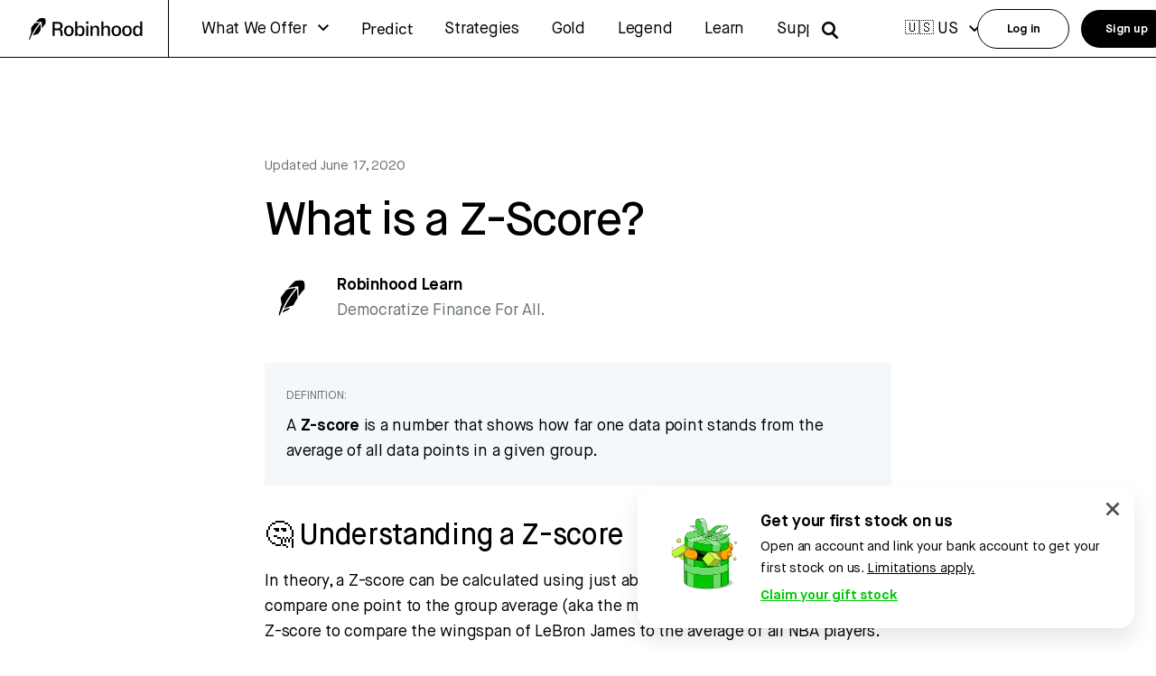

--- FILE ---
content_type: text/html; charset=utf-8
request_url: https://robinhood.com/us/en/learn/articles/5zru0PLdRWDqOFoBaEbitT/what-is-a-z-score/
body_size: 63970
content:
<!DOCTYPE html><html lang="en-US"><head><link href="https://cdn.robinhood.com/assets/robinhood/shared/favicon_v2.ico" rel="shortcut icon"/><link href="https://cdn.robinhood.com/assets/robinhood/shared/iphone.png" rel="apple-touch-icon"/><link href="https://cdn.robinhood.com/assets/robinhood/shared/ipad.png" rel="apple-touch-icon" sizes="76x76"/><link href="https://cdn.robinhood.com/assets/robinhood/shared/iphone-retina.png" rel="apple-touch-icon" sizes="120x120"/><link href="https://cdn.robinhood.com/assets/robinhood/shared/ipad-retina.png" rel="apple-touch-icon" sizes="152x152"/><link as="font" crossorigin="" href="/us/en/learn/_next/static/fonts/CapsuleSansText-Bold__0ef7c688bd1385a7df6941a13f3b4e980cd2f90f01b9268c9bb3e95394eec486.woff2" rel="preload" type="font/woff2"/><link as="font" crossorigin="" href="/us/en/learn/_next/static/fonts/CapsuleSansText-Book__6573ba5ca76b29d5ffe83d94b27a4a8a09c8d5c8d5f2ca0719aaeef6856042d8.woff2" rel="preload" type="font/woff2"/><link as="font" crossorigin="" href="/us/en/learn/_next/static/fonts/CapsuleSansText-Medium__d6e0f9a85b076741a771ec8574c1278fb65fe34160e73bd8beffa2f927831302.woff2" rel="preload" type="font/woff2"/><link as="font" crossorigin="" href="/us/en/learn/_next/static/fonts/MartinaPlantijn-Regular__e02ea76d18e952604fbe5636471d4c7e48f8db1c01fa15ee0e0170347f966405.woff2" rel="preload" type="font/woff2"/><meta charSet="utf-8"/><html lang="en-US"></html><meta content="width=device-width, initial-scale=1, viewport-fit=cover" name="viewport"/><meta content="en_US" property="og:locale"/><meta content="origin-when-crossorigin" name="referrer"/><meta content="https://cdn.robinhood.com/assets/robinhood/shared/learn-robinhood-preview_v2.png" property="og:image"/><meta content="1200" property="og:image:width"/><meta content="600" property="og:image:height"/><meta content="image/png" property="og:image:type"/><meta content="en_US" property="og:locale"/><meta content="Robinhood" property="og:site_name"/><meta content="website" property="og:type"/><meta content="674753905956192" property="fb:app_id"/><meta content="@RobinhoodApp" property="twitter:site"/><meta content="https://cdn.robinhood.com/assets/robinhood/shared/learn-robinhood-preview_v2.png" name="twitter:image"/><meta content="summary_large_image" name="twitter:card"/><script async="" data-ruleset-id="M6Jkl5BTgFMHMJ" id="usercentrics-cmp" src="https://cdn.robinhood.com/assets/generated_assets/webapp/vendor/user_centrics/3.33.0/bundle.js"></script><meta content="article" property="og:type"/><title>What is a Z-Score? - 2019 - Robinhood</title><meta content="What is a Z-Score? - 2019 - Robinhood" property="og:title"/><meta content="What is a Z-Score? - 2019 - Robinhood" name="twitter:title"/><meta content="A Z-score can help you see how common or uncommon a certain data point is when compared to the group average. In finance, the score is often used as a kind of strength test to gauge how close or far a company may be from bankruptcy." name="description"/><meta content="A Z-score can help you see how common or uncommon a certain data point is when compared to the group average. In finance, the score is often used as a kind of strength test to gauge how close or far a company may be from bankruptcy." name="twitter:description"/><meta content="A Z-score can help you see how common or uncommon a certain data point is when compared to the group average. In finance, the score is often used as a kind of strength test to gauge how close or far a company may be from bankruptcy." property="og:description"/><link href="https://robinhood.com/us/en/learn/articles/5zru0PLdRWDqOFoBaEbitT/what-is-a-z-score/" rel="canonical"/><meta content="https://robinhood.com/us/en/learn/articles/5zru0PLdRWDqOFoBaEbitT/what-is-a-z-score/" property="og:url"/><meta name="next-head-count" content="26"/><noscript data-n-css=""></noscript><link rel="preload" href="/us/en/learn/_next/static/chunks/webpack-dff98832e7d063f1c923.js" as="script"/><link rel="preload" href="/us/en/learn/_next/static/chunks/framework-275fb78f6c1a66cad95d.js" as="script"/><link rel="preload" href="/us/en/learn/_next/static/chunks/main-d1a8ae8c21088bd7463c.js" as="script"/><link rel="preload" href="/us/en/learn/_next/static/chunks/pages/_app-ef820ff9cf185d7724ca.js" as="script"/><link rel="preload" href="/us/en/learn/_next/static/chunks/94a7ad86-6d3401e0937ef07ad067.js" as="script"/><link rel="preload" href="/us/en/learn/_next/static/chunks/d2e5aab3-8e6678a2f33d6a204733.js" as="script"/><link rel="preload" href="/us/en/learn/_next/static/chunks/baedf866-a6d5b867a9970b159547.js" as="script"/><link rel="preload" href="/us/en/learn/_next/static/chunks/1942-277f29b9863c628bbd6c.js" as="script"/><link rel="preload" href="/us/en/learn/_next/static/chunks/3958-f9b5805fdc77787280dd.js" as="script"/><link rel="preload" href="/us/en/learn/_next/static/chunks/2290-ed25c30970212a8981f5.js" as="script"/><link rel="preload" href="/us/en/learn/_next/static/chunks/506-53f16d1698ac291123a8.js" as="script"/><link rel="preload" href="/us/en/learn/_next/static/chunks/2570-804a8766a1e686b51cae.js" as="script"/><link rel="preload" href="/us/en/learn/_next/static/chunks/8747-a4aa8d1c60e7dba60348.js" as="script"/><link rel="preload" href="/us/en/learn/_next/static/chunks/4543-1c39d5b3c2d29ccb8fc8.js" as="script"/><link rel="preload" href="/us/en/learn/_next/static/chunks/5519-a1acacb084b7271a84e2.js" as="script"/><link rel="preload" href="/us/en/learn/_next/static/chunks/pages/%5Bregion%5D/%5Blang%5D/learn/articles/%5Bid-or-slug%5D/%5Bslug%5D-1a4954e7c2dfc8226d64.js" as="script"/><style data-emotion-css="b7n1on 1whtt4v 1c4yjsi 1wquc5e 3b18fk 1ga0axy i3tdug 191895c 1utc9k1 6xkeww o0m45d ogmdqk 276kwi 1pq5xqo q82x4k jzqdoq 1vnogec p4x946 1c2qn6u ng4om 68w747 8dmw6 q2bbi5 qdefzw sy8zqw 1d6ftmz 1rzmo5m 165xgpr cn3xcj o8ktwb wgc9ar p3twpz 19er0v9 vee0m7 gj08vi 1x39jyj 1n5ca4z 82a6rk 5bhc30 1nzsk6d 118q4yd 180lkvv 1ks53qu cj0uz0 zl1inp 1jfxps3 1855b7k yens6u 1ggn1ed 9uj12p e1rtz2 1ckvx00 98zc54 nvozuq 1unrqcp 135q7wy u8cdhm 1mi80mt h1q1nm 1u5udtf 1sep8n 71jlf8 5iss25 9z91yb 121xc3h m7tmdi 13jsgwa 1qmt0qx 1vr7vmn gbmu9t nktfua 1dcgtga v2iv8f t74jdv hfl02p po0pgr 1qpxhnh 15h1bn4 1ykh35b 11acbv5 rb0ly9 p77ja0 11pb5ab 1n5qnvk 1ff36h2 1iuby78 jhb9au hagh2k jltxsm ai4jce 1oy4g66 1bb4ncj 1w8osvb 18uqayh 1u8qly9 1vvg73e 190h0fb 99wo1m 5bqaej 1ik222r 13wj3lw tkm8h9 148ioqs tdvcnh 1u4nloo 35tem3">@-webkit-keyframes animation-b7n1on{0%{-webkit-transform:rotate(0deg);-moz-transform:rotate(0deg);-ms-transform:rotate(0deg);transform:rotate(0deg);}100%{-webkit-transform:rotate(360deg);-moz-transform:rotate(360deg);-ms-transform:rotate(360deg);transform:rotate(360deg);}}@keyframes animation-b7n1on{0%{-webkit-transform:rotate(0deg);-moz-transform:rotate(0deg);-ms-transform:rotate(0deg);transform:rotate(0deg);}100%{-webkit-transform:rotate(360deg);-moz-transform:rotate(360deg);-ms-transform:rotate(360deg);transform:rotate(360deg);}}@font-face{font-family:'Capsule Sans Text Mono';src:url(/us/en/learn/_next/static/fonts/CapsuleSansText-Mono__1eb62580f1b1a5cd4904a665edc4447c0c639b7820f6c19e6a8aabea9b7de3d8.woff2) format('woff2'),url(/us/en/learn/_next/static/fonts/CapsuleSansText-Mono__da0dbe871572c9f76a30af9deae64a7577349db8da47c574c64b05e8bf11b3aa.woff) format('woff');}@font-face{font-family:'Maison Neue Extended';src:url(/us/en/learn/_next/static/fonts/MaisonNeueExtendedWEB-Book__ec5066707e9199414c0820c1c16e7323fa638fe3ac815702afca4ed5840fdf93.woff2) format('woff2'),url(/us/en/learn/_next/static/fonts/MaisonNeueExtendedWEB-Book__83501fc6163354836f1d91a122b555811311cdf5b0bfd9c31bc7e4be18e3c673.woff) format('woff');}@font-face{font-display:swap;font-family:'Capsule Sans Text';font-style:normal;font-weight:300;src:url(/us/en/learn/_next/static/fonts/CapsuleSansText-Light__167d6c851f80d0ec421ea33851727abeef27776420561c8781820b88c9e920de.woff2) format('woff2'),url(/us/en/learn/_next/static/fonts/CapsuleSansText-Light__f6aa7636673f9a9d8a2636f4bda25097afb5a74a28d0b3252206c970e2fe73c0.woff) format('woff');}@font-face{font-display:swap;font-family:'Capsule Sans Text';font-style:italic;font-weight:300;src:url(/us/en/learn/_next/static/fonts/CapsuleSansText-LightItalic__47953236af91978fea20cb5a7d6da3027c39804d3070b4f6d3689de0ac39dc10.woff2) format('woff2'),url(/us/en/learn/_next/static/fonts/CapsuleSansText-LightItalic__a29be66e3b13442c788685fc8124eb3268523452016d5d985d6dca44898a81f2.woff) format('woff');}@font-face{font-display:swap;font-family:'Capsule Sans Text';font-style:normal;font-weight:400;src:url(/us/en/learn/_next/static/fonts/CapsuleSansText-Book__6573ba5ca76b29d5ffe83d94b27a4a8a09c8d5c8d5f2ca0719aaeef6856042d8.woff2) format('woff2'),url(/us/en/learn/_next/static/fonts/CapsuleSansText-Book__17ca5a3d19f39a85b4f71c38d400e76743500f57c76be7cc13c71d2cffe90630.woff) format('woff');}@font-face{font-display:swap;font-family:'Capsule Sans Text';font-style:italic;font-weight:400;src:url(/us/en/learn/_next/static/fonts/CapsuleSansText-BookItalic__59d2f137cbd3725afd510172159a7d508956b559101e8e7802602034f11af931.woff2) format('woff2'),url(/us/en/learn/_next/static/fonts/CapsuleSansText-BookItalic__df303ae05f48f0a58508adf68539524ea41479b33ce2ea0d396509a47f26669b.woff) format('woff');}@font-face{font-display:swap;font-family:'Capsule Sans Text';font-style:normal;font-weight:500;src:url(/us/en/learn/_next/static/fonts/CapsuleSansText-Medium__d6e0f9a85b076741a771ec8574c1278fb65fe34160e73bd8beffa2f927831302.woff2) format('woff2'),url(/us/en/learn/_next/static/fonts/CapsuleSansText-Medium__0f55d75ed01d88f3d855169861f8fa81f5f50d03f835819619f0dbdd28cd5c7c.woff) format('woff');}@font-face{font-display:swap;font-family:'Capsule Sans Text';font-style:italic;font-weight:500;src:url(/us/en/learn/_next/static/fonts/CapsuleSansText-MediumItalic__8af74380cbac24fcaa517a45ffeca74a0839d2a1072982682868afdf6f04e37d.woff2) format('woff2'),url(/us/en/learn/_next/static/fonts/CapsuleSansText-MediumItalic__b6bfb6b0bbdaa8f556b69d8dae21528d0a775b39bd16a1d7c0885e84adbdf7f1.woff) format('woff');}@font-face{font-display:swap;font-family:'Capsule Sans Text';font-style:normal;font-weight:700;src:url(/us/en/learn/_next/static/fonts/CapsuleSansText-Bold__0ef7c688bd1385a7df6941a13f3b4e980cd2f90f01b9268c9bb3e95394eec486.woff2) format('woff2'),url(/us/en/learn/_next/static/fonts/CapsuleSansText-Bold__a18a1eed08a6da29eb8e195801f99a4824f6190f833eba3fe17ce618b122d561.woff) format('woff');}@font-face{font-display:swap;font-family:'Capsule Sans Text';font-style:italic;font-weight:700;src:url(/us/en/learn/_next/static/fonts/CapsuleSansText-BoldItalic__2b9592e78b737dc4b1a6b85969562ff59ee452ea8502b0f75ae49b1dedb9f962.woff2) format('woff2'),url(/us/en/learn/_next/static/fonts/CapsuleSansText-BoldItalic__daeae98b3758afe1dafb3a7e0fce4f118aa239acb692be745b6246adced2a1cc.woff) format('woff');}@font-face{font-display:swap;font-family:'Capsule Sans Display';font-style:normal;font-weight:400;src:url(/us/en/learn/_next/static/fonts/CapsuleSansText-Book__6573ba5ca76b29d5ffe83d94b27a4a8a09c8d5c8d5f2ca0719aaeef6856042d8.woff2) format('woff2'),url(/us/en/learn/_next/static/fonts/CapsuleSansText-Book__17ca5a3d19f39a85b4f71c38d400e76743500f57c76be7cc13c71d2cffe90630.woff) format('woff');}@font-face{font-display:swap;font-family:'Capsule Sans Display';font-style:italic;font-weight:400;src:url(/us/en/learn/_next/static/fonts/CapsuleSansText-BookItalic__59d2f137cbd3725afd510172159a7d508956b559101e8e7802602034f11af931.woff2) format('woff2'),url(/us/en/learn/_next/static/fonts/CapsuleSansText-BookItalic__df303ae05f48f0a58508adf68539524ea41479b33ce2ea0d396509a47f26669b.woff) format('woff');}@font-face{font-display:swap;font-family:'Capsule Sans Display';font-style:normal;font-weight:500;src:url(/us/en/learn/_next/static/fonts/CapsuleSansText-Medium__d6e0f9a85b076741a771ec8574c1278fb65fe34160e73bd8beffa2f927831302.woff2) format('woff2'),url(/us/en/learn/_next/static/fonts/CapsuleSansText-Medium__0f55d75ed01d88f3d855169861f8fa81f5f50d03f835819619f0dbdd28cd5c7c.woff) format('woff');}@font-face{font-display:swap;font-family:'Capsule Sans Display';font-style:italic;font-weight:500;src:url(/us/en/learn/_next/static/fonts/CapsuleSansText-MediumItalic__8af74380cbac24fcaa517a45ffeca74a0839d2a1072982682868afdf6f04e37d.woff2) format('woff2'),url(/us/en/learn/_next/static/fonts/CapsuleSansText-MediumItalic__b6bfb6b0bbdaa8f556b69d8dae21528d0a775b39bd16a1d7c0885e84adbdf7f1.woff) format('woff');}@font-face{font-display:swap;font-family:'Nib Pro Display';font-style:normal;font-weight:300;src:url(/us/en/learn/_next/static/fonts/Nib-Light-Pro__16efa41553924773f18feae4ffd765a533f2584d9afcede6ef17db199a2ef9d3.woff2) format('woff2'),url(/us/en/learn/_next/static/fonts/Nib-Light-Pro__915b0e192df62792ff98e2405d1027d9aeeab6f4b3023a5558911436288f4333.woff) format('woff');}@font-face{font-display:swap;font-family:'Nib Pro Display';font-style:italic;font-weight:300;src:url(/us/en/learn/_next/static/fonts/Nib-LightItalic-Pro__a4c0314f356ee22d4f5771c40bf73bf9ef96c3adbe509bf54a33ed6e67e72ed8.woff2) format('woff2'),url(/us/en/learn/_next/static/fonts/Nib-LightItalic-Pro__99cf13daf9ae9e6c7ea04f98ceb521548b2c5f800b4409830861c8c1e954f0c0.woff) format('woff');}@font-face{font-display:swap;font-family:'Nib Pro Display';font-style:normal;font-weight:400;src:url(/us/en/learn/_next/static/fonts/Nib-Regular-Pro__6500974df6ea2199ee7856eb141814151002d1911bb43ea9fa19ca34369a8e82.woff2) format('woff2'),url(/us/en/learn/_next/static/fonts/Nib-Regular-Pro__b68dbdc1c0b7bca941fb70b2776884bb27aa315cf8a083f3a49654a59c132434.woff) format('woff');}@font-face{font-display:swap;font-family:'Nib Pro Display';font-style:italic;font-weight:400;src:url(/us/en/learn/_next/static/fonts/Nib-Italic-Pro__be8c4f86c89a864a74035482f411c538808d9a226e50880cc6d4d76f121b0c1d.woff2) format('woff2'),url(/us/en/learn/_next/static/fonts/Nib-Italic-Pro__eb1d80ca53535420fbb977eac8c052315640de8e240de6b5139c4699bddd37af.woff) format('woff');}@font-face{font-display:swap;font-family:'Nib Pro Display';font-style:normal;font-weight:500;src:url(/us/en/learn/_next/static/fonts/Nib-SemiBold-Pro__ca13c1008a4aed4a70e437248fa6f8707e5e50245c4970a2d0ee9b5ec7742780.woff2) format('woff2'),url(/us/en/learn/_next/static/fonts/Nib-SemiBold-Pro__8e63063a5b0e535f8ac90696ec807d305bd63a46404be4a546f91343b115283f.woff) format('woff');}@font-face{font-display:swap;font-family:'Nib Pro Display';font-style:italic;font-weight:500;src:url(/us/en/learn/_next/static/fonts/Nib-SemiBoldItalic-Pro__2b7a315560aad129cb52296ddadc46c0404087454448dbf882f99158418c7318.woff2) format('woff2'),url(/us/en/learn/_next/static/fonts/Nib-SemiBoldItalic-Pro__988bacddb514b2d4522061d7780069d1b8629e6c83a16ea542967981addc7a57.woff) format('woff');}@font-face{font-display:swap;font-family:'Nib Pro Display';font-style:normal;font-weight:700;src:url(/us/en/learn/_next/static/fonts/Nib-Black-Pro__7ad99da3653f05b5eaed9209b8754fedd68cc7f11dd7848dd59daa06198c6515.woff2) format('woff2'),url(/us/en/learn/_next/static/fonts/Nib-Black-Pro__a5ef7834909fae9a7fb8d0f6f124e8d887ae1ba5e830f85e2bb1cab7cd62a8ff.woff) format('woff');}@font-face{font-display:swap;font-family:'Nib Pro Display';font-style:italic;font-weight:700;src:url(/us/en/learn/_next/static/fonts/Nib-BlackItalic-Pro__0199bec7f5bf8f510e202e49442b9fba5c3f020db4123ed68c2395c5e80a1b88.woff2) format('woff2'),url(/us/en/learn/_next/static/fonts/Nib-BlackItalic-Pro__877b7200e626a12a90a7a6bcf3a8bcc352d6523ff8486a6360d9f51f63768d47.woff) format('woff');}@font-face{font-display:swap;font-family:'ITC Garamond Std';font-style:normal;font-weight:400;src:url(/us/en/learn/_next/static/fonts/ITCGaramondStd__aa05260f780922b9812cd5ea6618c780c7d158993f1c0a0f330290cc7272b597.woff2) format('woff2'),url(/us/en/learn/_next/static/fonts/ITCGaramondStd__a07ed6d8fb2a62961f34597983815bd90097b3380de8bbab1b1d345648f97cc4.woff) format('woff');}@font-face{font-display:swap;font-family:'Phonic';font-style:normal;font-weight:300;src:url(/us/en/learn/_next/static/fonts/RHPhonic-Light__75529e64c5aae148387880374e90821d1b8f4e857e8e8b9697743ed012821bf8.woff2) format('woff2'),url(/us/en/learn/_next/static/fonts/RHPhonic-Light__2ba0a3c5abc193a19dc41e67a51217a86e6588fc0cd09338f046550a81285a54.woff) format('woff');}@font-face{font-display:swap;font-family:'Phonic';font-style:normal;font-weight:400;src:url(/us/en/learn/_next/static/fonts/RHPhonic-Regular__66da8fcfda05a8b53afe5c8697bdb1b2fd883e748a29f65a628d7a98aad40982.woff2) format('woff2'),url(/us/en/learn/_next/static/fonts/RHPhonic-Regular__0c7a43ac35ecfbc465a3090c4c3f943f6bc3913b19480e66a7384675858cd7a5.woff) format('woff');}@font-face{font-display:swap;font-family:'Phonic';font-style:normal;font-weight:500;src:url(/us/en/learn/_next/static/fonts/RHPhonic-Medium__b146c4b5c0392dc58deb21a59e200a74fba29467dc36e355a781fbc4694e5325.woff2) format('woff2'),url(/us/en/learn/_next/static/fonts/RHPhonic-Medium__8f92cd50d785e1962ddc5e9a11f7110b5d001b9dcf4eeb23120cfa418b01d5c6.woff) format('woff');}@font-face{font-display:swap;font-family:'Phonic';font-style:normal;font-weight:700;src:url(/us/en/learn/_next/static/fonts/RHPhonic-Bold__7f2cc2d831ae8cb196f347fee306ddd1ce4eb72b3dd76a05e28720a23f5a4ee3.woff2) format('woff2'),url(/us/en/learn/_next/static/fonts/RHPhonic-Bold__bd5066f72df6078df2bfb9a47a6993a024d399a66935c5c8b03371c7d1e561f2.woff) format('woff');}@font-face{font-display:swap;font-family:'Martina Plantijn';font-style:normal;font-weight:400;src:url(/us/en/learn/_next/static/fonts/MartinaPlantijn-Regular__e02ea76d18e952604fbe5636471d4c7e48f8db1c01fa15ee0e0170347f966405.woff2) format('woff2');}button,input,select,textarea{font-family:inherit;}body{font-family:'Capsule Sans Text',sans-serif;margin:0;padding:0;}*{box-sizing:border-box;}body{margin:0;padding:0;--rh__primary-base:rgb(0, 200, 5);--rh__primary-hover:rgba(0, 180, 5, 1);--rh__primary-pressed:rgba(0, 160, 4, 1);--rh__primary-light-base:rgba(0, 200, 5, 0.3);--rh__primary-lightest-base:rgba(0, 200, 5, 0.1);--rh__semantic-positive-base:rgb(0, 200, 5);--rh__semantic-positive-light:rgba(0, 200, 5, 0.3);--rh__semantic-negative-base:rgb(255, 80, 0);--rh__semantic-negative-light:rgba(255, 80, 0, 0.3);--rh__semantic-success-base:rgb(0, 200, 5);--rh__semantic-success-light:rgba(0, 200, 5, 0.3);--rh__semantic-error-base:rgb(255, 80, 0);--rh__semantic-error-light:rgba(255, 80, 0, 0.3);--rh__semantic-scary-base:rgb(255, 80, 0);--rh__semantic-scary-light:rgba(255, 80, 0, 0.3);--rh__primary-textOverlay:var(--rh__neutral-bg1);--rh__primary-light-textOverlay:var(--rh__primary-base);--rh__primary-lightest-textOverlay:var(--rh__primary-base);--rh-LEGACY__primary-color-hover:rgba(0, 180, 5, 1);--rh__neutral-fg1:rgb(0, 0, 0);--rh__neutral-fg2:rgb(106, 114, 120);--rh__neutral-fg3:rgb(180, 189, 194);--rh__neutral-bg3:rgb(227, 233, 237);--rh__neutral-bg2:rgb(245, 248, 250);--rh__neutral-bg1:rgb(255, 255, 255);--rh__neutral-hover-fg1:rgba(38, 38, 38, 1);--rh__neutral-hover-fg2:rgba(128, 135, 140, 1);--rh__neutral-hover-fg3:rgba(191, 199, 203, 1);--rh__neutral-hover-bg1:rgba(242, 242, 242, 1);--rh__neutral-hover-bg2:rgba(233, 236, 237, 1);--rh__neutral-hover-bg3:rgba(216, 221, 225, 1);--rh__neutral-pressed-fg1:rgba(64, 64, 64, 1);--rh__neutral-pressed-fg2:rgba(143, 149, 154, 1);--rh__neutral-pressed-fg3:rgba(199, 206, 209, 1);--rh__neutral-pressed-bg1:rgba(230, 230, 230, 1);--rh__neutral-pressed-bg2:rgba(221, 223, 225, 1);--rh__neutral-pressed-bg3:rgba(204, 210, 213, 1);--rh__text-color:rgb(0, 0, 0);--rh__shadow__s1:rgba(0, 0, 0, 0.06);--rh__shadow__s2:rgba(0, 0, 0, 0.02);--rh__focus-inner-color:rgb(0, 127, 245);--rh__focus-outer-color:rgba(0, 127, 245, 0.25);--rh__type-palette__bookCoverCapsuleL__font-size:72px;--rh__type-palette__bookCoverCapsuleL__font-weight:400;--rh__type-palette__bookCoverCapsuleL__letter-spacing:-2px;--rh__type-palette__bookCoverCapsuleL__line-height:1.22;--rh__type-palette__bookCoverCapsuleL__stack:"Capsule Sans Book Cover",system-ui,-apple-system,BlinkMacSystemFont,"Segoe UI",Helvetica,Arial,sans-serif;--rh__type-palette__bookCoverCapsuleM__font-size:56px;--rh__type-palette__bookCoverCapsuleM__font-weight:400;--rh__type-palette__bookCoverCapsuleM__letter-spacing:-1.33px;--rh__type-palette__bookCoverCapsuleM__line-height:1.22;--rh__type-palette__bookCoverCapsuleM__stack:"Capsule Sans Book Cover",system-ui,-apple-system,BlinkMacSystemFont,"Segoe UI",Helvetica,Arial,sans-serif;--rh__type-palette__bookCoverCapsuleS__font-size:44px;--rh__type-palette__bookCoverCapsuleS__font-weight:400;--rh__type-palette__bookCoverCapsuleS__letter-spacing:-1.33px;--rh__type-palette__bookCoverCapsuleS__line-height:1.22;--rh__type-palette__bookCoverCapsuleS__stack:"Capsule Sans Book Cover",system-ui,-apple-system,BlinkMacSystemFont,"Segoe UI",Helvetica,Arial,sans-serif;--rh__type-palette__bookCoverNibL__font-size:72px;--rh__type-palette__bookCoverNibL__font-weight:300;--rh__type-palette__bookCoverNibL__letter-spacing:-2px;--rh__type-palette__bookCoverNibL__line-height:1.22;--rh__type-palette__bookCoverNibL__stack:"Nib Pro Book Cover",Georgia,serif;--rh__type-palette__bookCoverNibM__font-size:56px;--rh__type-palette__bookCoverNibM__font-weight:300;--rh__type-palette__bookCoverNibM__letter-spacing:-1.33px;--rh__type-palette__bookCoverNibM__line-height:1.22;--rh__type-palette__bookCoverNibM__stack:"Nib Pro Book Cover",Georgia,serif;--rh__type-palette__bookCoverNibS__font-size:44px;--rh__type-palette__bookCoverNibS__font-weight:300;--rh__type-palette__bookCoverNibS__letter-spacing:-1px;--rh__type-palette__bookCoverNibS__line-height:1.22;--rh__type-palette__bookCoverNibS__stack:"Nib Pro Book Cover",Georgia,serif;--rh__type-palette__displayCapsuleL__font-size:32px;--rh__type-palette__displayCapsuleL__font-weight:500;--rh__type-palette__displayCapsuleL__letter-spacing:-0.33px;--rh__type-palette__displayCapsuleL__line-height:1.25;--rh__type-palette__displayCapsuleL__stack:"Capsule Sans Display",system-ui,-apple-system,BlinkMacSystemFont,"Segoe UI",Helvetica,Arial,sans-serif;--rh__type-palette__displayCapsuleM__font-size:24px;--rh__type-palette__displayCapsuleM__font-weight:500;--rh__type-palette__displayCapsuleM__letter-spacing:-0.1px;--rh__type-palette__displayCapsuleM__line-height:1.35;--rh__type-palette__displayCapsuleM__stack:"Capsule Sans Display",system-ui,-apple-system,BlinkMacSystemFont,"Segoe UI",Helvetica,Arial,sans-serif;--rh__type-palette__displayCapsuleS__font-size:21px;--rh__type-palette__displayCapsuleS__font-weight:500;--rh__type-palette__displayCapsuleS__letter-spacing:-0.1px;--rh__type-palette__displayCapsuleS__line-height:1.35;--rh__type-palette__displayCapsuleS__stack:"Capsule Sans Display",system-ui,-apple-system,BlinkMacSystemFont,"Segoe UI",Helvetica,Arial,sans-serif;--rh__type-palette__displayNibL__font-size:32px;--rh__type-palette__displayNibL__font-weight:300;--rh__type-palette__displayNibL__letter-spacing:-0.33px;--rh__type-palette__displayNibL__line-height:1.25;--rh__type-palette__displayNibL__stack:"Nib Pro Display",Georgia,serif;--rh__type-palette__displayNibM__font-size:24px;--rh__type-palette__displayNibM__font-weight:400;--rh__type-palette__displayNibM__letter-spacing:-0.33px;--rh__type-palette__displayNibM__line-height:1.35;--rh__type-palette__displayNibM__stack:"Nib Pro Display",Georgia,serif;--rh__type-palette__displayNibS__font-size:21px;--rh__type-palette__displayNibS__font-weight:400;--rh__type-palette__displayNibS__letter-spacing:-0.1px;--rh__type-palette__displayNibS__line-height:1.35;--rh__type-palette__displayNibS__stack:"Nib Pro Display",Georgia,serif;--rh__type-palette__textL__font-size:18px;--rh__type-palette__textL__font-weight:400;--rh__type-palette__textL__letter-spacing:-0.25px;--rh__type-palette__textL__line-height:1.53;--rh__type-palette__textL__stack:"Capsule Sans Text",system-ui,-apple-system,BlinkMacSystemFont,"Segoe UI",Helvetica,Arial,sans-serif;--rh__type-palette__textLBold__font-size:18px;--rh__type-palette__textLBold__font-weight:700;--rh__type-palette__textLBold__letter-spacing:-0.25px;--rh__type-palette__textLBold__line-height:1.53;--rh__type-palette__textLBold__stack:"Capsule Sans Text",system-ui,-apple-system,BlinkMacSystemFont,"Segoe UI",Helvetica,Arial,sans-serif;--rh__type-palette__textM__font-size:15px;--rh__type-palette__textM__font-weight:400;--rh__type-palette__textM__letter-spacing:-0.1px;--rh__type-palette__textM__line-height:1.6;--rh__type-palette__textM__stack:"Capsule Sans Text",system-ui,-apple-system,BlinkMacSystemFont,"Segoe UI",Helvetica,Arial,sans-serif;--rh__type-palette__textMBold__font-size:15px;--rh__type-palette__textMBold__font-weight:700;--rh__type-palette__textMBold__letter-spacing:-0.1px;--rh__type-palette__textMBold__line-height:1.6;--rh__type-palette__textMBold__stack:"Capsule Sans Text",system-ui,-apple-system,BlinkMacSystemFont,"Segoe UI",Helvetica,Arial,sans-serif;--rh__type-palette__textS__font-size:13px;--rh__type-palette__textS__font-weight:400;--rh__type-palette__textS__letter-spacing:-0.1px;--rh__type-palette__textS__line-height:1.53;--rh__type-palette__textS__stack:"Capsule Sans Text",system-ui,-apple-system,BlinkMacSystemFont,"Segoe UI",Helvetica,Arial,sans-serif;--rh__type-palette__textSBold__font-size:13px;--rh__type-palette__textSBold__font-weight:700;--rh__type-palette__textSBold__letter-spacing:-0.1px;--rh__type-palette__textSBold__line-height:1.53;--rh__type-palette__textSBold__stack:"Capsule Sans Text",system-ui,-apple-system,BlinkMacSystemFont,"Segoe UI",Helvetica,Arial,sans-serif;--rh__size-palette___experimentalAnchorTableStickyHeaderZIndex:1;--rh__size-palette___experimentalModalZIndex:301;--rh__size-palette___experimentalNavBarZIndex:100;--rh__size-palette___experimentalPopoverZIndex:1;--rh__size-palette___experimentalSelectMenuZIndex:500;--rh__size-palette___experimentalToastZIndex:600;--rh__size-palette__borderRadius:4px;--rh__size-palette__buttonHeight:44px;--rh__size-palette__cellHeight:48px;--rh__size-palette__cellHeightLg:60px;--rh__size-palette__cellHeightSm:36px;--rh__size-palette__gutterWidth:12px;--rh__size-palette__gutterWidthSm:8px;--rh__size-palette__gutterWidthXs:4px;--rh__size-palette__largeInputPadding:20px;-webkit-print-color-scheme:light;color-scheme:light;}@media (min-width: 1049px){body{--rh__type-palette__bookCoverCapsuleM__font-size:64px;--rh__type-palette__bookCoverCapsuleM__letter-spacing:-1.33px;--rh__type-palette__bookCoverCapsuleM__line-height:1.25;--rh__type-palette__bookCoverNibM__font-size:64px;--rh__type-palette__bookCoverNibM__letter-spacing:-1.33px;--rh__type-palette__bookCoverNibM__line-height:1.25;}}body.menuOpen{overflow:hidden;}.css-1wquc5e{display:-webkit-box;display:-webkit-flex;display:-ms-flexbox;display:flex;-webkit-flex-direction:column;-ms-flex-direction:column;flex-direction:column;min-height:100vh;padding-top:64px;}html.in-app .css-1wquc5e{padding-top:0;}.css-3b18fk{box-sizing:border-box;margin:0 auto;width:100%;max-width:100%;min-width:320px;padding-left:24px;padding-right:24px;}@media (min-width: 426px) and (max-width: 767px){.css-3b18fk{max-width:100%;min-width:426px;padding-left:24px;padding-right:24px;}}@media (min-width: 768px) and (max-width: 1023px){.css-3b18fk{max-width:100%;min-width:768px;padding-left:32px;padding-right:32px;}}@media (min-width: 1024px) and (max-width: 1279px){.css-3b18fk{max-width:100%;min-width:1024px;padding-left:36px;padding-right:36px;}}@media (min-width: 1280px){.css-3b18fk{max-width:1280px;min-width:1280px;padding-left:37px;padding-right:37px;}}.css-1ga0axy{-webkit-align-items:flex-start;-webkit-box-align:flex-start;-ms-flex-align:flex-start;align-items:flex-start;display:-webkit-box;display:-webkit-flex;display:-ms-flexbox;display:flex;-webkit-box-pack:start;-ms-flex-pack:start;-webkit-justify-content:flex-start;justify-content:flex-start;}@media (max-width: 425px){.css-1ga0axy{-webkit-flex-direction:row;-ms-flex-direction:row;flex-direction:row;-webkit-box-flex-wrap:wrap;-webkit-flex-wrap:wrap;-ms-flex-wrap:wrap;flex-wrap:wrap;margin-left:0;margin-right:0;width:calc(100% + 0px);}}@media (min-width: 426px) and (max-width: 767px){.css-1ga0axy{-webkit-flex-direction:row;-ms-flex-direction:row;flex-direction:row;-webkit-box-flex-wrap:wrap;-webkit-flex-wrap:wrap;-ms-flex-wrap:wrap;flex-wrap:wrap;margin-left:-6px;margin-right:-6px;width:calc(100% + 12px);}}@media (min-width: 768px) and (max-width: 1023px){.css-1ga0axy{-webkit-flex-direction:row;-ms-flex-direction:row;flex-direction:row;-webkit-box-flex-wrap:wrap;-webkit-flex-wrap:wrap;-ms-flex-wrap:wrap;flex-wrap:wrap;margin-left:-7px;margin-right:-7px;width:calc(100% + 14px);}}@media (min-width: 1024px) and (max-width: 1279px){.css-1ga0axy{-webkit-flex-direction:row;-ms-flex-direction:row;flex-direction:row;-webkit-box-flex-wrap:wrap;-webkit-flex-wrap:wrap;-ms-flex-wrap:wrap;flex-wrap:wrap;margin-left:-9px;margin-right:-9px;width:calc(100% + 18px);}}@media (min-width: 1280px){.css-1ga0axy{-webkit-flex-direction:row;-ms-flex-direction:row;flex-direction:row;-webkit-box-flex-wrap:wrap;-webkit-flex-wrap:wrap;-ms-flex-wrap:wrap;flex-wrap:wrap;margin-left:-9px;margin-right:-9px;width:calc(100% + 18px);}}.css-i3tdug{display:none;margin-left:0;margin-right:0;visibility:hidden;width:calc(0.000% - 0px);}@media (min-width: 426px) and (max-width: 767px){.css-i3tdug{display:none;margin-left:6px;margin-right:6px;visibility:hidden;width:calc(0.000% - 12px);}}@media (min-width: 768px) and (max-width: 1023px){.css-i3tdug{display:block;margin-left:7px;margin-right:7px;visibility:visible;width:calc(16.667% - 14px);}}@media (min-width: 1024px) and (max-width: 1279px){.css-i3tdug{display:block;margin-left:9px;margin-right:9px;visibility:visible;width:calc(16.667% - 18px);}}@media (min-width: 1280px){.css-i3tdug{display:block;margin-left:9px;margin-right:9px;visibility:visible;width:186px;}}.css-191895c{display:block;margin-left:0;margin-right:0;visibility:visible;width:calc(100.000% - 0px);}@media (min-width: 426px) and (max-width: 767px){.css-191895c{display:block;margin-left:6px;margin-right:6px;visibility:visible;width:calc(100.000% - 12px);}}@media (min-width: 768px) and (max-width: 1023px){.css-191895c{display:block;margin-left:7px;margin-right:7px;visibility:visible;width:calc(66.667% - 14px);}}@media (min-width: 1024px) and (max-width: 1279px){.css-191895c{display:block;margin-left:9px;margin-right:9px;visibility:visible;width:calc(66.667% - 18px);}}@media (min-width: 1280px){.css-191895c{display:block;margin-left:9px;margin-right:9px;visibility:visible;width:798px;}}.css-1utc9k1{margin-bottom:84px;margin-left:0;margin-right:0;margin-top:84px;}@media (min-width: 1024px){.css-1utc9k1{margin-left:52px;margin-right:52px;}}@media (min-width: 768px){.css-1utc9k1{margin-bottom:108px;margin-top:108px;}}.css-6xkeww{margin-bottom:36px;}@media (min-width: 768px){.css-6xkeww{margin-bottom:24px;}}.css-o0m45d{display:block;margin-bottom:20px;}.css-ogmdqk{margin:0;color:rgb(106, 114, 120);font-family:"Capsule Sans Text",system-ui,-apple-system,BlinkMacSystemFont,"Segoe UI",Helvetica,Arial,sans-serif;font-size:13px;font-style:normal;font-weight:normal;letter-spacing:-0.1px;line-height:20px;-webkit-text-decoration:unset;text-decoration:unset;}@media (min-width: 768px){.css-ogmdqk{font-family:"Capsule Sans Text",system-ui,-apple-system,BlinkMacSystemFont,"Segoe UI",Helvetica,Arial,sans-serif;font-size:15px;font-style:normal;font-weight:normal;letter-spacing:-0.1px;line-height:24px;-webkit-text-decoration:unset;text-decoration:unset;}}.css-276kwi{margin:0;color:rgb(0, 0, 0);font-family:"Capsule Sans Display",system-ui,-apple-system,BlinkMacSystemFont,"Segoe UI",Helvetica,Arial,sans-serif;font-size:32px;font-style:normal;font-weight:500;letter-spacing:-0.32px;line-height:40px;-webkit-text-decoration:unset;text-decoration:unset;}@media (min-width: 768px){.css-276kwi{font-family:"Capsule Sans Display",system-ui,-apple-system,BlinkMacSystemFont,"Segoe UI",Helvetica,Arial,sans-serif;font-size:52px;font-style:normal;font-weight:500;letter-spacing:-1.75px;line-height:60px;-webkit-text-decoration:unset;text-decoration:unset;}}.css-1pq5xqo{margin-bottom:36px;}@media (min-width: 768px){.css-1pq5xqo{margin-bottom:42px;}}.css-q82x4k{-webkit-align-items:center;-webkit-box-align:center;-ms-flex-align:center;align-items:center;display:-webkit-box;display:-webkit-flex;display:-ms-flexbox;display:flex;-webkit-flex-direction:row;-ms-flex-direction:row;flex-direction:row;}.css-jzqdoq{display:none;visibility:hidden;}@media (min-width: 426px) and (max-width: 767px){.css-jzqdoq{display:none;visibility:hidden;}}@media (min-width: 768px) and (max-width: 1023px){.css-jzqdoq{display:block;visibility:visible;}}@media (min-width: 1024px) and (max-width: 1279px){.css-jzqdoq{display:block;visibility:visible;}}@media (min-width: 1280px){.css-jzqdoq{display:block;visibility:visible;}}.css-1vnogec{border-radius:50%;-webkit-flex-basis:60px;-ms-flex-preferred-size:60px;flex-basis:60px;-webkit-box-flex:0;-webkit-flex-grow:0;-ms-flex-positive:0;flex-grow:0;-webkit-flex-shrink:0;-ms-flex-negative:0;flex-shrink:0;height:60px;margin-right:20px;position:relative;width:60px;}.css-p4x946{margin:0;color:rgb(0, 0, 0);font-family:"Capsule Sans Text",system-ui,-apple-system,BlinkMacSystemFont,"Segoe UI",Helvetica,Arial,sans-serif;font-size:15px;font-style:normal;font-weight:700;letter-spacing:-0.1px;line-height:24px;-webkit-text-decoration:unset;text-decoration:unset;}@media (min-width: 768px){.css-p4x946{font-family:"Capsule Sans Text",system-ui,-apple-system,BlinkMacSystemFont,"Segoe UI",Helvetica,Arial,sans-serif;font-size:18px;font-style:normal;font-weight:700;letter-spacing:-0.25px;line-height:28px;-webkit-text-decoration:unset;text-decoration:unset;}}.css-1c2qn6u{margin:0;color:rgb(106, 114, 120);font-family:"Capsule Sans Text",system-ui,-apple-system,BlinkMacSystemFont,"Segoe UI",Helvetica,Arial,sans-serif;font-size:15px;font-style:normal;font-weight:normal;letter-spacing:-0.1px;line-height:24px;-webkit-text-decoration:unset;text-decoration:unset;}@media (min-width: 768px){.css-1c2qn6u{font-family:"Capsule Sans Text",system-ui,-apple-system,BlinkMacSystemFont,"Segoe UI",Helvetica,Arial,sans-serif;font-size:18px;font-style:normal;font-weight:normal;letter-spacing:-0.25px;line-height:28px;-webkit-text-decoration:unset;text-decoration:unset;}}.css-ng4om{margin-bottom:36px;}.css-68w747 >*:first-child{margin-top:0;}.css-68w747 >*:last-child{margin-bottom:0;}.css-8dmw6{display:block;margin-bottom:28px;margin-top:28px;}.css-q2bbi5{margin:0;color:rgb(0, 0, 0);font-family:"Capsule Sans Text",system-ui,-apple-system,BlinkMacSystemFont,"Segoe UI",Helvetica,Arial,sans-serif;font-size:15px;font-style:normal;font-weight:normal;letter-spacing:-0.1px;line-height:24px;-webkit-text-decoration:unset;text-decoration:unset;}@media (min-width: 768px){.css-q2bbi5{font-family:"Capsule Sans Text",system-ui,-apple-system,BlinkMacSystemFont,"Segoe UI",Helvetica,Arial,sans-serif;font-size:18px;font-style:normal;font-weight:normal;letter-spacing:-0.25px;line-height:28px;-webkit-text-decoration:unset;text-decoration:unset;}}.css-qdefzw{margin:0;color:rgb(0, 0, 0);font-family:"Capsule Sans Display",system-ui,-apple-system,BlinkMacSystemFont,"Segoe UI",Helvetica,Arial,sans-serif;font-size:24px;font-style:normal;font-weight:500;letter-spacing:-0.24px;line-height:36px;-webkit-text-decoration:unset;text-decoration:unset;}@media (min-width: 768px){.css-qdefzw{font-family:"Capsule Sans Display",system-ui,-apple-system,BlinkMacSystemFont,"Segoe UI",Helvetica,Arial,sans-serif;font-size:32px;font-style:normal;font-weight:500;letter-spacing:-0.32px;line-height:40px;-webkit-text-decoration:unset;text-decoration:unset;}}.css-sy8zqw{color:rgb(0, 200, 5);-webkit-text-decoration:none;text-decoration:none;text-decoration-color:rgb(0, 200, 5);}.css-sy8zqw:hover{-webkit-text-decoration:underline;text-decoration:underline;}.css-1d6ftmz{margin:0;color:rgb(0, 0, 0);font-family:"Capsule Sans Display",system-ui,-apple-system,BlinkMacSystemFont,"Segoe UI",Helvetica,Arial,sans-serif;font-size:21px;font-style:normal;font-weight:500;letter-spacing:-0.21px;line-height:28px;-webkit-text-decoration:unset;text-decoration:unset;}@media (min-width: 768px){.css-1d6ftmz{font-family:"Capsule Sans Display",system-ui,-apple-system,BlinkMacSystemFont,"Segoe UI",Helvetica,Arial,sans-serif;font-size:24px;font-style:normal;font-weight:500;letter-spacing:-0.24px;line-height:36px;-webkit-text-decoration:unset;text-decoration:unset;}}.css-1rzmo5m{display:block;margin-bottom:36px;margin-top:36px;width:100%;}.css-165xgpr{background-color:rgb(245, 248, 250);margin-bottom:24px;padding:24px;text-align:center;}.css-cn3xcj{margin-bottom:12px;}.css-o8ktwb{margin-bottom:24px;margin-top:8px;}@media (min-width: 1024px){.css-o8ktwb{margin-top:30px;}}.css-wgc9ar{color:inherit;-webkit-text-decoration:none;text-decoration:none;-webkit-align-items:center;-webkit-box-align:center;-ms-flex-align:center;align-items:center;box-sizing:border-box;display:-webkit-inline-box;display:-webkit-inline-flex;display:-ms-inline-flexbox;display:inline-flex;-webkit-box-pack:center;-ms-flex-pack:center;-webkit-justify-content:center;justify-content:center;overflow:hidden;position:relative;text-align:center;white-space:nowrap;padding:0 36px;height:48px;min-width:144px;border-radius:24px;cursor:pointer;background-color:rgb(0, 200, 5);}.css-p3twpz{position:relative;visibility:inherit;}.css-19er0v9{-webkit-align-items:center;-webkit-box-align:center;-ms-flex-align:center;align-items:center;display:-webkit-box;display:-webkit-flex;display:-ms-flexbox;display:flex;gap:8px;}.css-vee0m7{margin-bottom:36px;}@media (min-width: 768px){.css-vee0m7{margin-bottom:72px;}}.css-gj08vi{margin-bottom:28px;}.css-1x39jyj{border-bottom:1px solid rgb(180, 189, 194);padding-bottom:16px;padding-top:16px;}@media (min-width: 768px){.css-1x39jyj{padding-bottom:24px;padding-top:24px;}}.css-1n5ca4z{color:inherit;display:-webkit-box;display:-webkit-flex;display:-ms-flexbox;display:flex;-webkit-flex-direction:row;-ms-flex-direction:row;flex-direction:row;-webkit-text-decoration:none;text-decoration:none;}.css-82a6rk{-webkit-flex:1;-ms-flex:1;flex:1;}.css-5bhc30{margin-bottom:8px;}.css-1nzsk6d{border-radius:4px;height:64px;margin-left:16px;object-fit:cover;overflow:hidden;position:relative;width:64px;}.css-118q4yd{background-color:rgb(255, 255, 255);border:0;-webkit-box-flex:1;-webkit-flex-grow:1;-ms-flex-positive:1;flex-grow:1;margin:0;padding-bottom:0;padding-top:0;width:100%;}.css-180lkvv{box-sizing:border-box;margin:0;width:100%;max-width:100%;min-width:320px;padding-left:0;padding-right:0;height:100%;width:100%;}@media (min-width: 426px) and (max-width: 767px){.css-180lkvv{max-width:100%;min-width:426px;padding-left:0;padding-right:0;}}@media (min-width: 768px) and (max-width: 1023px){.css-180lkvv{max-width:100%;min-width:768px;padding-left:0;padding-right:0;}}@media (min-width: 1024px) and (max-width: 1279px){.css-180lkvv{max-width:100%;min-width:1024px;padding-left:0;padding-right:0;}}@media (min-width: 1280px){.css-180lkvv{max-width:100%;min-width:1280px;padding-left:0;padding-right:0;}}.css-1ks53qu{-webkit-align-items:flex-start;-webkit-box-align:flex-start;-ms-flex-align:flex-start;align-items:flex-start;display:-webkit-box;display:-webkit-flex;display:-ms-flexbox;display:flex;-webkit-box-pack:start;-ms-flex-pack:start;-webkit-justify-content:flex-start;justify-content:flex-start;height:100%;width:100%;}@media (max-width: 425px){.css-1ks53qu{-webkit-flex-direction:row;-ms-flex-direction:row;flex-direction:row;-webkit-box-flex-wrap:wrap;-webkit-flex-wrap:wrap;-ms-flex-wrap:wrap;flex-wrap:wrap;margin-left:0;margin-right:0;width:calc(100% + 0px);}}@media (min-width: 426px) and (max-width: 767px){.css-1ks53qu{-webkit-flex-direction:row;-ms-flex-direction:row;flex-direction:row;-webkit-box-flex-wrap:wrap;-webkit-flex-wrap:wrap;-ms-flex-wrap:wrap;flex-wrap:wrap;margin-left:0;margin-right:0;width:calc(100% + 0px);}}@media (min-width: 768px) and (max-width: 1023px){.css-1ks53qu{-webkit-flex-direction:row;-ms-flex-direction:row;flex-direction:row;-webkit-box-flex-wrap:wrap;-webkit-flex-wrap:wrap;-ms-flex-wrap:wrap;flex-wrap:wrap;margin-left:0;margin-right:0;width:calc(100% + 0px);}}@media (min-width: 1024px) and (max-width: 1279px){.css-1ks53qu{-webkit-flex-direction:row;-ms-flex-direction:row;flex-direction:row;-webkit-box-flex-wrap:wrap;-webkit-flex-wrap:wrap;-ms-flex-wrap:wrap;flex-wrap:wrap;margin-left:0;margin-right:0;width:calc(100% + 0px);}}@media (min-width: 1280px){.css-1ks53qu{-webkit-flex-direction:row;-ms-flex-direction:row;flex-direction:row;-webkit-box-flex-wrap:wrap;-webkit-flex-wrap:wrap;-ms-flex-wrap:wrap;flex-wrap:wrap;margin-left:0;margin-right:0;width:calc(100% + 0px);}}.css-cj0uz0{display:block;margin-left:0;margin-right:0;visibility:visible;width:calc(100.000% - 0px);}@media (min-width: 426px) and (max-width: 767px){.css-cj0uz0{display:block;margin-left:0;margin-right:0;visibility:visible;width:calc(100.000% - 0px);}}@media (min-width: 768px) and (max-width: 1023px){.css-cj0uz0{display:block;margin-left:0;margin-right:0;visibility:visible;width:calc(100.000% - 0px);}}@media (min-width: 1024px) and (max-width: 1279px){.css-cj0uz0{display:block;margin-left:0;margin-right:0;visibility:visible;width:calc(100.000% - 0px);}}@media (min-width: 1280px){.css-cj0uz0{display:block;margin-left:0;margin-right:0;visibility:visible;width:calc(100.000% - 0px);}}.css-zl1inp{display:-webkit-box;display:-webkit-flex;display:-ms-flexbox;display:flex;-webkit-box-pack:center;-ms-flex-pack:center;-webkit-justify-content:center;justify-content:center;}.css-1jfxps3{-webkit-align-items:center;-webkit-box-align:center;-ms-flex-align:center;align-items:center;border-color:rgb(0, 0, 0);border-style:solid;border-width:1px 1px 0px 1px;box-sizing:border-box;display:-webkit-box;display:-webkit-flex;display:-ms-flexbox;display:flex;padding:24px;text-align:start;width:100%;height:100px;}@media (min-width: 1024px){.css-1jfxps3{-webkit-align-items:center;-webkit-box-align:center;-ms-flex-align:center;align-items:center;border-color:rgb(0, 0, 0);border-style:solid;border-width:1px 0px 1px 1px;box-sizing:border-box;display:-webkit-box;display:-webkit-flex;display:-ms-flexbox;display:flex;padding:24px;text-align:start;width:100%;}}@media (min-width: 426px) and (max-width: 767px){.css-1jfxps3{-webkit-align-items:start;-webkit-box-align:start;-ms-flex-align:start;align-items:start;-webkit-flex-direction:column;-ms-flex-direction:column;flex-direction:column;height:-webkit-fit-content;height:-moz-fit-content;height:fit-content;padding:24px 0px 24px 24px;text-align:start;}}@media (max-width: 425px){.css-1jfxps3{-webkit-align-items:start;-webkit-box-align:start;-ms-flex-align:start;align-items:start;-webkit-flex-direction:column;-ms-flex-direction:column;flex-direction:column;height:-webkit-fit-content;height:-moz-fit-content;height:fit-content;padding:24px 0px 24px 24px;text-align:start;}}.css-1855b7k{color:inherit;-webkit-text-decoration:none;text-decoration:none;display:-webkit-box;display:-webkit-unset;display:-ms-unsetbox;display:unset;text-align:start;}.css-yens6u{margin:0;color:rgb(0, 0, 0);font-family:"Capsule Sans Text",system-ui,-apple-system,BlinkMacSystemFont,"Segoe UI",Helvetica,Arial,sans-serif;font-size:15px;font-style:normal;font-weight:700;letter-spacing:-0.1px;line-height:24px;-webkit-text-decoration:underline solid;text-decoration:underline solid;text-decoration-color:rgb(0, 0, 0);}@media (min-width: 768px){.css-yens6u{font-family:"Capsule Sans Text",system-ui,-apple-system,BlinkMacSystemFont,"Segoe UI",Helvetica,Arial,sans-serif;font-size:18px;font-style:normal;font-weight:700;letter-spacing:-0.25px;line-height:28px;-webkit-text-decoration:underline solid;text-decoration:underline solid;text-decoration-color:rgb(0, 0, 0);}}.css-1ggn1ed{-webkit-align-items:center;-webkit-box-align:center;-ms-flex-align:center;align-items:center;border-color:rgb(0, 0, 0);border-style:solid;border-width:1px 1px 1px 1px;box-sizing:border-box;display:-webkit-box;display:-webkit-flex;display:-ms-flexbox;display:flex;padding:24px;text-align:start;width:100%;height:100px;display:none;}@media (min-width: 1024px){.css-1ggn1ed{display:-webkit-box;display:-webkit-flex;display:-ms-flexbox;display:flex;}}.css-9uj12p{padding-left:18px;padding-right:18px;-webkit-align-items:center;-webkit-box-align:center;-ms-flex-align:center;align-items:center;display:-webkit-box;display:-webkit-flex;display:-ms-flexbox;display:flex;}.css-9uj12p:first-of-type{padding-left:0;}.css-9uj12p:last-of-type{padding-right:0;}@media (min-width: 1280px){.css-9uj12p{padding-left:30px;padding-right:30px;}}@media (min-width: 1024px){.css-9uj12p{padding-top:2px;}}.css-e1rtz2{display:none;margin-right:24px;}@media (min-width: 426px){.css-e1rtz2{display:initial;}}.css-1ckvx00{margin:0;color:rgb(0, 0, 0);font-family:"Capsule Sans Text",system-ui,-apple-system,BlinkMacSystemFont,"Segoe UI",Helvetica,Arial,sans-serif;font-size:15px;font-style:normal;font-weight:500;letter-spacing:-0.1px;line-height:24px;-webkit-text-decoration:unset;text-decoration:unset;}@media (min-width: 768px){.css-1ckvx00{font-family:"Capsule Sans Text",system-ui,-apple-system,BlinkMacSystemFont,"Segoe UI",Helvetica,Arial,sans-serif;font-size:18px;font-style:normal;font-weight:500;letter-spacing:-0.25px;line-height:28px;-webkit-text-decoration:unset;text-decoration:unset;}}.css-98zc54{-webkit-align-items:center;-webkit-box-align:center;-ms-flex-align:center;align-items:center;display:-webkit-box;display:-webkit-flex;display:-ms-flexbox;display:flex;-webkit-flex-direction:row;-ms-flex-direction:row;flex-direction:row;-webkit-box-flex-wrap:wrap;-webkit-flex-wrap:wrap;-ms-flex-wrap:wrap;flex-wrap:wrap;list-style:none;margin:2px 0px 0px 0px;padding:0;}.css-nvozuq{padding-left:10px;padding-right:10px;}.css-nvozuq:first-of-type{padding-left:0;}.css-nvozuq:last-of-type{padding-right:0;}.css-1unrqcp{color:inherit;-webkit-text-decoration:none;text-decoration:none;}.css-135q7wy{fill:rgb(0, 0, 0);}.css-u8cdhm{-webkit-align-items:flex-start;-webkit-box-align:flex-start;-ms-flex-align:flex-start;align-items:flex-start;display:-webkit-box;display:-webkit-flex;display:-ms-flexbox;display:flex;-webkit-box-pack:start;-ms-flex-pack:start;-webkit-justify-content:flex-start;justify-content:flex-start;}@media (max-width: 425px){.css-u8cdhm{-webkit-flex-direction:row;-ms-flex-direction:row;flex-direction:row;-webkit-box-flex-wrap:wrap;-webkit-flex-wrap:wrap;-ms-flex-wrap:wrap;flex-wrap:wrap;margin-left:0;margin-right:0;width:calc(100% + 0px);}}@media (min-width: 426px) and (max-width: 767px){.css-u8cdhm{-webkit-flex-direction:row;-ms-flex-direction:row;flex-direction:row;-webkit-box-flex-wrap:wrap;-webkit-flex-wrap:wrap;-ms-flex-wrap:wrap;flex-wrap:wrap;margin-left:0;margin-right:0;width:calc(100% + 0px);}}@media (min-width: 768px) and (max-width: 1023px){.css-u8cdhm{-webkit-flex-direction:row;-ms-flex-direction:row;flex-direction:row;-webkit-box-flex-wrap:wrap;-webkit-flex-wrap:wrap;-ms-flex-wrap:wrap;flex-wrap:wrap;margin-left:0;margin-right:0;width:calc(100% + 0px);}}@media (min-width: 1024px) and (max-width: 1279px){.css-u8cdhm{-webkit-flex-direction:row;-ms-flex-direction:row;flex-direction:row;-webkit-box-flex-wrap:wrap;-webkit-flex-wrap:wrap;-ms-flex-wrap:wrap;flex-wrap:wrap;margin-left:0;margin-right:0;width:calc(100% + 0px);}}@media (min-width: 1280px){.css-u8cdhm{-webkit-flex-direction:row;-ms-flex-direction:row;flex-direction:row;-webkit-box-flex-wrap:wrap;-webkit-flex-wrap:wrap;-ms-flex-wrap:wrap;flex-wrap:wrap;margin-left:0;margin-right:0;width:calc(100% + 0px);}}.css-1mi80mt{-webkit-align-items:center;-webkit-box-align:center;-ms-flex-align:center;align-items:center;border-color:rgb(0, 0, 0);border-style:solid;border-width:1px 1px 1px 1px;box-sizing:border-box;display:-webkit-box;display:-webkit-flex;display:-ms-flexbox;display:flex;padding:24px;text-align:start;width:100%;}@media (min-width: 1024px){.css-1mi80mt{-webkit-align-items:center;-webkit-box-align:center;-ms-flex-align:center;align-items:center;border-color:rgb(0, 0, 0);border-style:solid;border-width:0px 0px 1px 1px;box-sizing:border-box;display:-webkit-box;display:-webkit-flex;display:-ms-flexbox;display:flex;padding:24px;text-align:start;width:100%;}}.css-h1q1nm{box-sizing:border-box;margin:0;width:100%;max-width:100%;min-width:320px;padding-left:0;padding-right:0;height:100%;min-width:auto!important;width:100%;}@media (min-width: 426px) and (max-width: 767px){.css-h1q1nm{max-width:100%;min-width:426px;padding-left:0;padding-right:0;}}@media (min-width: 768px) and (max-width: 1023px){.css-h1q1nm{max-width:100%;min-width:768px;padding-left:0;padding-right:0;}}@media (min-width: 1024px) and (max-width: 1279px){.css-h1q1nm{max-width:100%;min-width:1024px;padding-left:0;padding-right:0;}}@media (min-width: 1280px){.css-h1q1nm{max-width:100%;min-width:1280px;padding-left:0;padding-right:0;}}.css-1u5udtf{-webkit-align-items:flex-start;-webkit-box-align:flex-start;-ms-flex-align:flex-start;align-items:flex-start;display:-webkit-box;display:-webkit-flex;display:-ms-flexbox;display:flex;-webkit-box-pack:start;-ms-flex-pack:start;-webkit-justify-content:flex-start;justify-content:flex-start;padding-bottom:24px;}@media (max-width: 425px){.css-1u5udtf{-webkit-flex-direction:row;-ms-flex-direction:row;flex-direction:row;-webkit-box-flex-wrap:wrap;-webkit-flex-wrap:wrap;-ms-flex-wrap:wrap;flex-wrap:wrap;margin-left:0;margin-right:0;width:calc(100% + 0px);}}@media (min-width: 426px) and (max-width: 767px){.css-1u5udtf{-webkit-flex-direction:row;-ms-flex-direction:row;flex-direction:row;-webkit-box-flex-wrap:wrap;-webkit-flex-wrap:wrap;-ms-flex-wrap:wrap;flex-wrap:wrap;margin-left:0;margin-right:0;width:calc(100% + 0px);}}@media (min-width: 768px) and (max-width: 1023px){.css-1u5udtf{-webkit-flex-direction:row;-ms-flex-direction:row;flex-direction:row;-webkit-box-flex-wrap:wrap;-webkit-flex-wrap:wrap;-ms-flex-wrap:wrap;flex-wrap:wrap;margin-left:0;margin-right:0;width:calc(100% + 0px);}}@media (min-width: 1024px) and (max-width: 1279px){.css-1u5udtf{-webkit-flex-direction:row;-ms-flex-direction:row;flex-direction:row;-webkit-box-flex-wrap:wrap;-webkit-flex-wrap:wrap;-ms-flex-wrap:wrap;flex-wrap:wrap;margin-left:0;margin-right:0;width:calc(100% + 0px);}}@media (min-width: 1280px){.css-1u5udtf{-webkit-flex-direction:row;-ms-flex-direction:row;flex-direction:row;-webkit-box-flex-wrap:wrap;-webkit-flex-wrap:wrap;-ms-flex-wrap:wrap;flex-wrap:wrap;margin-left:0;margin-right:0;width:calc(100% + 0px);}}.css-1sep8n{display:block;margin-left:0;margin-right:0;visibility:visible;width:calc(100.000% - 0px);}@media (min-width: 426px) and (max-width: 767px){.css-1sep8n{display:block;margin-left:0;margin-right:0;visibility:visible;width:calc(100.000% - 0px);}}@media (min-width: 768px) and (max-width: 1023px){.css-1sep8n{display:block;margin-left:0;margin-right:0;visibility:visible;}}@media (min-width: 1024px) and (max-width: 1279px){.css-1sep8n{display:block;margin-left:0;margin-right:0;visibility:visible;width:calc(100.000% - 0px);}}@media (min-width: 1280px){.css-1sep8n{display:block;margin-left:0;margin-right:0;visibility:visible;width:calc(100.000% - 0px);}}.css-71jlf8{margin:0;color:rgb(0, 0, 0);font-family:"Capsule Sans Text",system-ui,-apple-system,BlinkMacSystemFont,"Segoe UI",Helvetica,Arial,sans-serif;font-size:13px;font-style:normal;font-weight:700;letter-spacing:-0.1px;line-height:20px;-webkit-text-decoration:unset;text-decoration:unset;}@media (min-width: 768px){.css-71jlf8{font-family:"Capsule Sans Text",system-ui,-apple-system,BlinkMacSystemFont,"Segoe UI",Helvetica,Arial,sans-serif;font-size:15px;font-style:normal;font-weight:700;letter-spacing:-0.1px;line-height:24px;-webkit-text-decoration:unset;text-decoration:unset;}}.css-5iss25{display:block;margin-left:0;margin-right:0;visibility:visible;width:calc(100.000% - 0px);}@media (min-width: 426px) and (max-width: 767px){.css-5iss25{display:block;margin-left:0;margin-right:0;visibility:visible;width:calc(50.000% - 0px);}}@media (min-width: 768px) and (max-width: 1023px){.css-5iss25{display:block;margin-left:0;margin-right:0;visibility:visible;width:calc(33.333% - 0px);}}@media (min-width: 1024px) and (max-width: 1279px){.css-5iss25{display:block;margin-left:0;margin-right:0;visibility:visible;width:calc(33.333% - 0px);}}@media (min-width: 1280px){.css-5iss25{display:block;margin-left:0;margin-right:0;visibility:visible;width:calc(33.333% - 0px);}}.css-9z91yb{list-style:none;margin:0;margin-bottom:24px;padding:0;text-align:start;width:100%;}.css-121xc3h{margin-bottom:8px;margin-top:8px;margin-bottom:24px;}.css-121xc3h:first-of-type{margin-top:0;}.css-121xc3h:last-of-type{margin-bottom:0;}.css-m7tmdi{margin-bottom:8px;margin-top:8px;cursor:auto;}.css-m7tmdi:first-of-type{margin-top:0;}.css-m7tmdi:last-of-type{margin-bottom:0;}.css-13jsgwa{-webkit-align-items:center;-webkit-box-align:center;-ms-flex-align:center;align-items:center;-webkit-column-gap:8px;column-gap:8px;display:grid;grid-template-columns:auto 1fr;}.css-1qmt0qx{margin:0;color:rgb(0, 0, 0);font-family:"Capsule Sans Text",system-ui,-apple-system,BlinkMacSystemFont,"Segoe UI",Helvetica,Arial,sans-serif;font-size:13px;font-style:normal;font-weight:normal;letter-spacing:-0.1px;line-height:20px;-webkit-text-decoration:unset;text-decoration:unset;}@media (min-width: 768px){.css-1qmt0qx{font-family:"Capsule Sans Text",system-ui,-apple-system,BlinkMacSystemFont,"Segoe UI",Helvetica,Arial,sans-serif;font-size:15px;font-style:normal;font-weight:normal;letter-spacing:-0.1px;line-height:24px;-webkit-text-decoration:unset;text-decoration:unset;}}.css-1vr7vmn{-webkit-align-items:center;-webkit-box-align:center;-ms-flex-align:center;align-items:center;display:-webkit-box;display:-webkit-flex;display:-ms-flexbox;display:flex;}.css-gbmu9t{display:none;}@media (min-width: 426px) and (max-width: 767px){.css-gbmu9t{display:-webkit-box;display:-webkit-flex;display:-ms-flexbox;display:flex;}}@media (max-width: 425px){.css-gbmu9t{display:-webkit-box;display:-webkit-flex;display:-ms-flexbox;display:flex;}}.css-nktfua{display:none;margin-left:0;margin-right:0;visibility:hidden;width:calc(0.000% - 0px);}@media (min-width: 426px) and (max-width: 767px){.css-nktfua{display:none;margin-left:0;margin-right:0;visibility:hidden;width:calc(0.000% - 0px);}}@media (min-width: 768px) and (max-width: 1023px){.css-nktfua{display:block;margin-left:0;margin-right:0;visibility:visible;width:calc(33.333% - 0px);}}@media (min-width: 1024px) and (max-width: 1279px){.css-nktfua{display:block;margin-left:0;margin-right:0;visibility:visible;width:calc(33.333% - 0px);}}@media (min-width: 1280px){.css-nktfua{display:block;margin-left:0;margin-right:0;visibility:visible;width:calc(33.333% - 0px);}}.css-1dcgtga{margin-top:32px;}@media (min-width: 768px){.css-1dcgtga{margin-top:0px;}}.css-v2iv8f{-webkit-align-items:center;-webkit-box-align:center;-ms-flex-align:center;align-items:center;border-color:rgb(0, 0, 0);border-style:solid;border-width:0px 1px 1px 1px;box-sizing:border-box;display:-webkit-box;display:-webkit-flex;display:-ms-flexbox;display:flex;padding:24px;text-align:start;width:100%;-webkit-align-items:start;-webkit-box-align:start;-ms-flex-align:start;align-items:start;-webkit-flex-direction:column;-ms-flex-direction:column;flex-direction:column;display:none;}@media (min-width: 1024px){.css-v2iv8f{display:-webkit-box;display:-webkit-flex;display:-ms-flexbox;display:flex;}}.css-t74jdv{-webkit-align-items:flex-start;-webkit-box-align:flex-start;-ms-flex-align:flex-start;align-items:flex-start;display:-webkit-box;display:-webkit-flex;display:-ms-flexbox;display:flex;-webkit-box-pack:start;-ms-flex-pack:start;-webkit-justify-content:flex-start;justify-content:flex-start;padding-bottom:8px;}@media (max-width: 425px){.css-t74jdv{-webkit-flex-direction:row;-ms-flex-direction:row;flex-direction:row;-webkit-box-flex-wrap:wrap;-webkit-flex-wrap:wrap;-ms-flex-wrap:wrap;flex-wrap:wrap;margin-left:0;margin-right:0;width:calc(100% + 0px);}}@media (min-width: 426px) and (max-width: 767px){.css-t74jdv{-webkit-flex-direction:row;-ms-flex-direction:row;flex-direction:row;-webkit-box-flex-wrap:wrap;-webkit-flex-wrap:wrap;-ms-flex-wrap:wrap;flex-wrap:wrap;margin-left:0;margin-right:0;width:calc(100% + 0px);}}@media (min-width: 768px) and (max-width: 1023px){.css-t74jdv{-webkit-flex-direction:row;-ms-flex-direction:row;flex-direction:row;-webkit-box-flex-wrap:wrap;-webkit-flex-wrap:wrap;-ms-flex-wrap:wrap;flex-wrap:wrap;margin-left:0;margin-right:0;width:calc(100% + 0px);}}@media (min-width: 1024px) and (max-width: 1279px){.css-t74jdv{-webkit-flex-direction:row;-ms-flex-direction:row;flex-direction:row;-webkit-box-flex-wrap:wrap;-webkit-flex-wrap:wrap;-ms-flex-wrap:wrap;flex-wrap:wrap;margin-left:0;margin-right:0;width:calc(100% + 0px);}}@media (min-width: 1280px){.css-t74jdv{-webkit-flex-direction:row;-ms-flex-direction:row;flex-direction:row;-webkit-box-flex-wrap:wrap;-webkit-flex-wrap:wrap;-ms-flex-wrap:wrap;flex-wrap:wrap;margin-left:0;margin-right:0;width:calc(100% + 0px);}}.css-hfl02p:not(:first-of-type){margin-top:24px;}.css-hfl02p:not(:last-of-type){margin-bottom:24px;}.css-po0pgr{margin:0;color:rgb(0, 200, 5);font-family:"Capsule Sans Text",system-ui,-apple-system,BlinkMacSystemFont,"Segoe UI",Helvetica,Arial,sans-serif;font-size:13px;font-style:normal;font-weight:normal;letter-spacing:-0.1px;line-height:20px;-webkit-text-decoration:unset;text-decoration:unset;}@media (min-width: 768px){.css-po0pgr{font-family:"Capsule Sans Text",system-ui,-apple-system,BlinkMacSystemFont,"Segoe UI",Helvetica,Arial,sans-serif;font-size:15px;font-style:normal;font-weight:normal;letter-spacing:-0.1px;line-height:24px;-webkit-text-decoration:unset;text-decoration:unset;}}.css-1qpxhnh{margin:0;color:rgb(0, 0, 0);font-family:"Capsule Sans Text",system-ui,-apple-system,BlinkMacSystemFont,"Segoe UI",Helvetica,Arial,sans-serif;font-size:13px;font-style:normal;font-weight:normal;letter-spacing:-0.1px;line-height:20px;-webkit-text-decoration:unset;text-decoration:unset;margin:8px 0 24px 0;}@media (min-width: 768px){.css-1qpxhnh{font-family:"Capsule Sans Text",system-ui,-apple-system,BlinkMacSystemFont,"Segoe UI",Helvetica,Arial,sans-serif;font-size:15px;font-style:normal;font-weight:normal;letter-spacing:-0.1px;line-height:24px;-webkit-text-decoration:unset;text-decoration:unset;}}.css-15h1bn4{-webkit-align-items:center;-webkit-box-align:center;-ms-flex-align:center;align-items:center;border-color:rgb(0, 0, 0);border-style:solid;border-width:0px 1px 1px 1px;box-sizing:border-box;display:-webkit-box;display:-webkit-flex;display:-ms-flexbox;display:flex;padding:24px;text-align:start;width:100%;height:100px;display:-webkit-box;display:-webkit-flex;display:-ms-flexbox;display:flex;}@media (min-width: 1024px){.css-15h1bn4{-webkit-align-items:center;-webkit-box-align:center;-ms-flex-align:center;align-items:center;border-color:rgb(0, 0, 0);border-style:solid;border-width:1px;box-sizing:border-box;display:-webkit-box;display:-webkit-flex;display:-ms-flexbox;display:flex;padding:24px;text-align:start;width:100%;}}@media (min-width: 1024px){.css-15h1bn4{display:none;}}.css-1ykh35b{-webkit-align-items:center;-webkit-box-align:center;-ms-flex-align:center;align-items:center;border-color:rgb(0, 0, 0);border-style:solid;border-width:0px 1px 1px 1px;box-sizing:border-box;display:-webkit-box;display:-webkit-flex;display:-ms-flexbox;display:flex;padding:24px;text-align:start;width:100%;-webkit-align-items:start;-webkit-box-align:start;-ms-flex-align:start;align-items:start;-webkit-flex-direction:column;-ms-flex-direction:column;flex-direction:column;padding-top:0px;display:-webkit-box;display:-webkit-flex;display:-ms-flexbox;display:flex;}@media (min-width: 1024px){.css-1ykh35b{display:none;}}.css-11acbv5{max-height:100%;position:fixed;top:0;width:100%;}@media print{.css-11acbv5{position:absolute;}}html.in-app .css-11acbv5{display:none;}.css-rb0ly9{background:rgb(255, 255, 255);height:64px;position:relative;}.css-p77ja0{-webkit-align-items:center;-webkit-box-align:center;-ms-flex-align:center;align-items:center;border-bottom:1px solid rgb(0, 0, 0);display:-webkit-box;display:-webkit-flex;display:-ms-flexbox;display:flex;height:64px;padding:0 30px;}@media (min-width: 768px){.css-p77ja0{padding:0 24px;}}@media (max-width: 425px){.css-p77ja0{padding:0 20px;}}.css-11pb5ab{color:inherit;-webkit-text-decoration:none;text-decoration:none;display:-webkit-box;display:-webkit-flex;display:-ms-flexbox;display:flex;}.css-1n5qnvk{display:none;visibility:hidden;-webkit-align-items:center;-webkit-box-align:center;-ms-flex-align:center;align-items:center;border-left:1px solid rgb(0, 0, 0);height:100%;margin-left:20px;}@media (min-width: 426px) and (max-width: 767px){.css-1n5qnvk{display:none;visibility:hidden;}}@media (min-width: 768px) and (max-width: 1023px){.css-1n5qnvk{display:none;visibility:hidden;}}@media (min-width: 1024px) and (max-width: 1279px){.css-1n5qnvk{display:none;visibility:hidden;}}@media (min-width: 1280px){.css-1n5qnvk{display:block;visibility:visible;}}@media (min-width: 1280px){.css-1n5qnvk{display:-webkit-box!important;display:-webkit-flex!important;display:-ms-flexbox!important;display:flex!important;}}.css-1ff36h2{-webkit-box-flex:1;-webkit-flex-grow:1;-ms-flex-positive:1;flex-grow:1;}.css-1iuby78{background-color:rgb(245, 248, 250);padding-bottom:24px;padding-left:24px;padding-right:24px;padding-top:24px;}.css-jhb9au{margin-bottom:8px;text-transform:uppercase;}.css-hagh2k{margin:0;color:rgb(106, 114, 120);font-family:"Capsule Sans Text",system-ui,-apple-system,BlinkMacSystemFont,"Segoe UI",Helvetica,Arial,sans-serif;font-size:11px;font-style:normal;font-weight:normal;letter-spacing:-0.1px;line-height:16px;-webkit-text-decoration:unset;text-decoration:unset;}@media (min-width: 768px){.css-hagh2k{font-family:"Capsule Sans Text",system-ui,-apple-system,BlinkMacSystemFont,"Segoe UI",Helvetica,Arial,sans-serif;font-size:13px;font-style:normal;font-weight:normal;letter-spacing:-0.1px;line-height:20px;-webkit-text-decoration:unset;text-decoration:unset;}}.css-jltxsm{display:block;margin:0;}.css-ai4jce{margin:0;color:rgb(0, 200, 5);font-family:"Capsule Sans Text",system-ui,-apple-system,BlinkMacSystemFont,"Segoe UI",Helvetica,Arial,sans-serif;font-size:15px;font-style:normal;font-weight:500;letter-spacing:-0.1px;line-height:24px;-webkit-text-decoration:unset;text-decoration:unset;}@media (min-width: 768px){.css-ai4jce{font-family:"Capsule Sans Text",system-ui,-apple-system,BlinkMacSystemFont,"Segoe UI",Helvetica,Arial,sans-serif;font-size:18px;font-style:normal;font-weight:500;letter-spacing:-0.25px;line-height:28px;-webkit-text-decoration:unset;text-decoration:unset;}}.css-1oy4g66{background:rgb(0, 0, 0);display:none;height:100%;margin:0px 8px;width:1px;}@media (min-width: 768px){.css-1oy4g66{display:initial;}}.css-1bb4ncj{margin-bottom:8px;margin-top:8px;cursor:pointer;}.css-1bb4ncj:first-of-type{margin-top:0;}.css-1bb4ncj:last-of-type{margin-bottom:0;}.css-1w8osvb{margin-bottom:24px;}.css-18uqayh{margin-bottom:16px;}.css-1vvg73e{border-left-color:rgb(106, 114, 120);border-left-style:solid;border-left-width:4px;margin:0;margin-bottom:28px;margin-top:28px;padding-left:24px;}@media (min-width: 1024px){.css-1vvg73e{padding-left:36px;}}.css-190h0fb{margin-bottom:36px;border-bottom-color:rgb(180, 189, 194);border-bottom-style:solid;border-bottom-width:1px;border-top-color:rgb(180, 189, 194);border-top-style:solid;border-top-width:1px;padding-bottom:24px;padding-top:24px;}.css-99wo1m{display:-webkit-box;display:-webkit-flex;display:-ms-flexbox;display:flex;-webkit-flex-direction:column;-ms-flex-direction:column;flex-direction:column;list-style:none;margin:0;margin-left:0;padding:0;}.css-5bqaej{display:inline-block;margin-left:0;padding:0;}.css-5bqaej:not(:first-of-type){margin-top:16px;}.css-1ik222r{background-image:linear-gradient(
      to bottom,
      transparent,
      transparent 65%,
      rgba(126, 232, 99, 0.7) 65%,
      rgba(126, 232, 99, 0.7) 86%,
      transparent 86%,
      transparent
    );}.css-13wj3lw{background-image:linear-gradient(
      to bottom,
      transparent,
      transparent 65%,
      rgba(255, 170, 5, 0.7) 65%,
      rgba(255, 170, 5, 0.7) 86%,
      transparent 86%,
      transparent
    );}.css-tkm8h9{display:-webkit-box;display:-webkit-flex;display:-ms-flexbox;display:flex;-webkit-flex-direction:row;-ms-flex-direction:row;flex-direction:row;-webkit-box-flex-wrap:wrap;-webkit-flex-wrap:wrap;-ms-flex-wrap:wrap;flex-wrap:wrap;margin-top:28px;}@media (min-width: 1024px){.css-tkm8h9{margin-left:-48px;margin-right:-48px;}}.css-148ioqs{-webkit-flex-basis:100%;-ms-flex-preferred-size:100%;flex-basis:100%;margin-bottom:36px;padding-bottom:16px;padding-top:16px;}@media (min-width: 1024px){.css-148ioqs{-webkit-flex-basis:50%;-ms-flex-preferred-size:50%;flex-basis:50%;padding-bottom:24px;padding-left:48px;padding-right:48px;padding-top:24px;}}.css-tdvcnh{color:inherit;-webkit-text-decoration:none;text-decoration:none;}.css-1u4nloo{background-image:linear-gradient(
      to bottom,
      transparent,
      transparent 65%,
      rgba(255, 144, 175, 0.7) 65%,
      rgba(255, 144, 175, 0.7) 86%,
      transparent 86%,
      transparent
    );}.css-35tem3{background-image:linear-gradient(
      to bottom,
      transparent,
      transparent 65%,
      rgba(236, 133, 21, 0.7) 65%,
      rgba(236, 133, 21, 0.7) 86%,
      transparent 86%,
      transparent
    );}</style></head><body><div id="__next"><div class="css-1wquc5e"><div class="css-3b18fk"><div class="css-1ga0axy"><div class="css-i3tdug"></div><div class="css-191895c"><article class="css-1utc9k1"><section class="css-6xkeww"><div class="css-o0m45d"><span class="css-ogmdqk"><time dateTime="2020-06-17T21:48:18.812Z"><span class="css-ogmdqk">Updated <!-- -->June 17, 2020</span></time></span></div><h1 class="css-276kwi">What is a Z-Score?</h1></section><section class="css-1pq5xqo"><div class="css-q82x4k"><div class="css-jzqdoq"><div class="css-1vnogec"><div style="display:block;overflow:hidden;position:absolute;top:0;left:0;bottom:0;right:0;box-sizing:border-box;margin:0"><noscript><img src="https://images.ctfassets.net/lnmc2aao6j57/G7hsoOmDqTJKOwLSCFVsl/9f4ce22477bea75d7929db61e6c91ab4/RH_Logo_RGB_Black_101019.png" decoding="async" style="position:absolute;top:0;left:0;bottom:0;right:0;box-sizing:border-box;padding:0;border:none;margin:auto;display:block;width:0;height:0;min-width:100%;max-width:100%;min-height:100%;max-height:100%;object-fit:contain"/></noscript><img src="[data-uri]" decoding="async" style="position:absolute;top:0;left:0;bottom:0;right:0;box-sizing:border-box;padding:0;border:none;margin:auto;display:block;width:0;height:0;min-width:100%;max-width:100%;min-height:100%;max-height:100%;object-fit:contain"/></div></div></div><div><div><span class="css-p4x946">Robinhood Learn</span></div><span class="css-1c2qn6u">Democratize Finance For All.</span></div></div></section><section class="css-ng4om"><div class="css-1iuby78"><div class="css-jhb9au"><span class="css-hagh2k">Definition:</span></div><div class="css-68w747"><p class="css-8dmw6"><span class="css-q2bbi5"><span nodeKey="text-1-1-0" value="A " node="[object Object]">A </span><span class="css-p4x946"><span nodeKey="text-1-5-0" value="Z-score" node="[object Object]">Z-score</span></span><span nodeKey="text-1-14-2" value=" is a number that shows how far one data point stands from the average of all data points in a given group." node="[object Object]"> is a number that shows how far one data point stands from the average of all data points in a given group.</span></span></p></div></div></section><section class="css-ng4om"><div class="css-1w8osvb"><div class="css-18uqayh"><h2 class="css-qdefzw">🤔 Understanding a Z-score</h2></div><div class="css-68w747"><p class="css-8dmw6"><span class="css-q2bbi5"><span nodeKey="text-1-1-0" value="In theory, a Z-score can be calculated using just about any group of data points to compare one point to the group average (aka the mean). For example, you could use a Z-score to compare the wingspan of LeBron James to the average of all NBA players. Or, you could compare a company’s stock price to the average stock price of a collection of companies, like the " node="[object Object]">In theory, a Z-score can be calculated using just about any group of data points to compare one point to the group average (aka the mean). For example, you could use a Z-score to compare the wingspan of LeBron James to the average of all NBA players. Or, you could compare a company’s stock price to the average stock price of a collection of companies, like the </span><a href="https://learn.robinhood.com/articles/7kFFEUv46vmMCmMfLuNiRX/what-is-the-s-and-p-500/" node="[object Object]" class="css-sy8zqw"><span nodeKey="text-1-365-0" value="S&amp;P 500" node="[object Object]">S&amp;P 500</span></a><span nodeKey="text-1-459-2" value=". In mathematical terms, the Z-score tells you how many " node="[object Object]">. In mathematical terms, the Z-score tells you how many </span><a href="https://learn.robinhood.com/articles/ZdZYKcFLoIFkgOHc70Nuw/what-is-standard-deviation" node="[object Object]" class="css-sy8zqw"><span nodeKey="text-1-516-0" value="standard deviations" node="[object Object]">standard deviations</span></a><span nodeKey="text-1-623-4" value=" away from the average a particular data point falls. Here’s the formula used to calculate a Z-score:" node="[object Object]"> away from the average a particular data point falls. Here’s the formula used to calculate a Z-score:</span></span></p><div><img src="//images.ctfassets.net/lnmc2aao6j57/5hxXcjToeTCLHoIo9gA09h/bc563cc8fa873c03838ac6292c03b1c4/info-z_score_07-desktop.svg" class="css-1rzmo5m"/></div><p class="css-8dmw6"><span class="css-q2bbi5"><span nodeKey="text-5-1-0" value="In the financial and investment world, a Z-score often means the Altman Z-score, which has a more specific purpose. The Altman Z-Score — named after its creator Edward Altman — is commonly used to help you determine how close or far company is from " node="[object Object]">In the financial and investment world, a Z-score often means the Altman Z-score, which has a more specific purpose. The Altman Z-Score — named after its creator Edward Altman — is commonly used to help you determine how close or far company is from </span><a href="https://learn.robinhood.com/articles/7AeTSsM5Qpjlv5voS83tn3/what-is-bankruptcy" node="[object Object]" class="css-sy8zqw"><span nodeKey="text-5-251-0" value="bankruptcy" node="[object Object]">bankruptcy</span></a><span nodeKey="text-5-342-2" value=", usually in relation to a group of similar companies. The Altman Z-score is one of many ways to measure a company’s financial health. The Altman Z-score formula is a slightly more complicated variation on the original, using multiple financial measures like " node="[object Object]">, usually in relation to a group of similar companies. The Altman Z-score is one of many ways to measure a company’s financial health. The Altman Z-score formula is a slightly more complicated variation on the original, using multiple financial measures like </span><a href="https://learn.robinhood.com/articles/6WBs3yaow95DtKXb1JCjtx/what-is-working-capital/" node="[object Object]" class="css-sy8zqw"><span nodeKey="text-5-602-0" value="working capital" node="[object Object]">working capital</span></a><span nodeKey="text-5-704-4" value=" and " node="[object Object]"> and </span><a href="https://learn.robinhood.com/articles/52pskmpn39o7Y5RhE4APiH/what-is-ebitda/" node="[object Object]" class="css-sy8zqw"><span nodeKey="text-5-710-0" value="EBIT" node="[object Object]">EBIT</span></a><span nodeKey="text-5-792-6" value=". Here’s what the Altman Z-score formula looks like:" node="[object Object]">. Here’s what the Altman Z-score formula looks like:</span></span></p><div><img src="//images.ctfassets.net/lnmc2aao6j57/6xqIeznsZTtaldE8Y8TBHC/bf98ea1df8a9f931a76a3d4e74ee46dd/info-z_score-desktop.svg" class="css-1rzmo5m"/></div><p class="css-8dmw6"><span class="css-q2bbi5"><span nodeKey="text-9-1-0" value="If a company’s Altman Z-score is greater than 3, it is considered less likely to fall into bankruptcy. A company with a score below 1.8 is considered to be at risk for bankruptcy within two years. Scores between 1.8 and 3 are considered a grey area; a score closer to 1.8 is considered at higher risk of bankruptcy, while those closer to 3 is considered at lower risk. While the Altman Z-score is widely used as an indicator of a company’s health, keep in mind that it doesn’t guarantee whether a company will or won’t declare bankruptcy." node="[object Object]">If a company’s Altman Z-score is greater than 3, it is considered less likely to fall into bankruptcy. A company with a score below 1.8 is considered to be at risk for bankruptcy within two years. Scores between 1.8 and 3 are considered a grey area; a score closer to 1.8 is considered at higher risk of bankruptcy, while those closer to 3 is considered at lower risk. While the Altman Z-score is widely used as an indicator of a company’s health, keep in mind that it doesn’t guarantee whether a company will or won’t declare bankruptcy.</span></span></p></div></div><div class="css-1iuby78"><div class="css-jhb9au"><span class="css-hagh2k">Example</span></div><div class="css-68w747"><p class="css-8dmw6"><span class="css-q2bbi5"><span nodeKey="text-1-1-0" value="Let’s look at the fictional company, George’s Jungle Excursions, to run an example of the Altman Z-score. Assume George’s Jungle Excursions has the following numbers pulled from its financial statements: Sales: $2M, EBIT: $1M, Total Assets: $4M, Book Value of Total Liabilities: $2M, Retained Earnings: $2M, Market Value of Equity: $6M, and Working Capital: $1M." node="[object Object]">Let’s look at the fictional company, George’s Jungle Excursions, to run an example of the Altman Z-score. Assume George’s Jungle Excursions has the following numbers pulled from its financial statements: Sales: $2M, EBIT: $1M, Total Assets: $4M, Book Value of Total Liabilities: $2M, Retained Earnings: $2M, Market Value of Equity: $6M, and Working Capital: $1M.</span></span></p><div><img src="//images.ctfassets.net/lnmc2aao6j57/1E32scm7WPEJIbJ386HKxE/06c6cf9266bfef52e6886d1c3bc9e820/info-z_score_03-desktop.png" class="css-1rzmo5m"/></div><div><img src="//images.ctfassets.net/lnmc2aao6j57/3E1ysw2QpI5xcEheqbbowG/d18bb62f7a4889fd3eb24a8a4df15998/info-z_score_04-desktop.png" class="css-1rzmo5m"/></div><div><img src="//images.ctfassets.net/lnmc2aao6j57/1A4ApJXixWH8OD1FOS1ZZo/8177854cebc05ce5ac814c07dae3201c/info-z_score_05-desktop.png" class="css-1rzmo5m"/></div><div><img src="//images.ctfassets.net/lnmc2aao6j57/3suGCii6UfmQSVJV89E6Ow/93b1ac9446b99b25b00385f0b51063e7/info-z_score_06-desktop.png" class="css-1rzmo5m"/></div><p class="css-8dmw6"><span class="css-q2bbi5"><span nodeKey="text-11-1-0" value="Since its resulting Altman Z-score is greater than 3, George’s Jungle Excursions would be considered unlikely to file for bankruptcy." node="[object Object]">Since its resulting Altman Z-score is greater than 3, George’s Jungle Excursions would be considered unlikely to file for bankruptcy.</span></span></p></div></div></section><section class="css-ng4om"><div class="css-1u8qly9"><div class="css-18uqayh"><h2 class="css-qdefzw">Takeaway</h2></div><div class="css-68w747"><blockquote class="css-1vvg73e"><span class="css-1c2qn6u"><span nodeKey="text-1-2-0" value="The Altman Z-score is like cholesterol…" node="[object Object]">The Altman Z-score is like cholesterol…</span></span></blockquote><p class="css-8dmw6"><span class="css-q2bbi5"><span nodeKey="text-3-1-0" value="It’s one among several indicators of your risk of heart disease, along with a variety of other factors, like blood pressure and family history. While it can’t predict heart disease with certainty, people with high cholesterol are considered to be at higher risk of heart disease compared to people with lower levels." node="[object Object]">It’s one among several indicators of your risk of heart disease, along with a variety of other factors, like blood pressure and family history. While it can’t predict heart disease with certainty, people with high cholesterol are considered to be at higher risk of heart disease compared to people with lower levels.</span></span></p><div><img src="//images.ctfassets.net/lnmc2aao6j57/2Dd4RxZT2eX9rEqVmx2M7t/512aa40952c712979fc2a29bf0d034b1/illo-z_score-desktop_mobile.svg" class="css-1rzmo5m"/></div></div></div></section><section class="css-ng4om"><div class="css-165xgpr"><div class="css-cn3xcj"><span class="css-1d6ftmz">Ready to start investing?</span></div><span class="css-q2bbi5">Sign up for Robinhood and get stock on us.</span><div class="css-o8ktwb"><a href="https://share.robinhood.com/logged_out_page?rh_url=https://robinhood.com/us/en/learn/articles/5zru0PLdRWDqOFoBaEbitT/what-is-a-z-score/" type="anchor" class="css-wgc9ar"><span class="css-p3twpz"><div class="css-19er0v9"><span class="css-p4x946">Sign up for Robinhood</span></div></span></a></div><span class="css-1c2qn6u">Certain limitations apply</span></div><p class="css-jltxsm"><span class="css-1c2qn6u">New customers need to sign up, get approved, and link their bank account. The cash value of the stock rewards may not be withdrawn for 30 days after the reward is claimed. Stock rewards not claimed within 60 days may expire. See full terms and conditions at <a href="https://rbnhd.co/freestock" class="css-1855b7k"><span class="css-ai4jce">rbnhd.co/freestock</span></a>. Securities trading is offered through Robinhood Financial LLC. Futures trading offered through Robinhood Derivatives, LLC.</span></p></section><section class="css-190h0fb"><div class="css-gj08vi"><span class="css-1d6ftmz">Tell me more…</span></div><ul class="css-99wo1m"><li class="css-5bqaej"><a href="https://robinhood.com/us/en/learn/articles/5zru0PLdRWDqOFoBaEbitT/what-is-a-z-score/#What_does_a_Zscore_tell_you" class="css-1855b7k"><span class="css-ai4jce">What does a Z-score tell you?</span></a></li><li class="css-5bqaej"><a href="https://robinhood.com/us/en/learn/articles/5zru0PLdRWDqOFoBaEbitT/what-is-a-z-score/#How_do_you_calculate_an_Altman_Zscore" class="css-1855b7k"><span class="css-ai4jce">How do you calculate an Altman Z-score?</span></a></li><li class="css-5bqaej"><a href="https://robinhood.com/us/en/learn/articles/5zru0PLdRWDqOFoBaEbitT/what-is-a-z-score/#How_do_you_interpret_a_Zscore" class="css-1855b7k"><span class="css-ai4jce">How do you interpret a Z-score?</span></a></li><li class="css-5bqaej"><a href="https://robinhood.com/us/en/learn/articles/5zru0PLdRWDqOFoBaEbitT/what-is-a-z-score/#What_does_a_negative_Zscore_mean" class="css-1855b7k"><span class="css-ai4jce">What does a negative Z-score mean?</span></a></li><li class="css-5bqaej"><a href="https://robinhood.com/us/en/learn/articles/5zru0PLdRWDqOFoBaEbitT/what-is-a-z-score/#Whats_the_difference_between_a_Zscore_and_standard_deviation" class="css-1855b7k"><span class="css-ai4jce">What’s the difference between a Z-score and standard deviation?</span></a></li><li class="css-5bqaej"><a href="https://robinhood.com/us/en/learn/articles/5zru0PLdRWDqOFoBaEbitT/what-is-a-z-score/#How_are_Zscores_used_in_real_life" class="css-1855b7k"><span class="css-ai4jce">How are Z-scores used in real life?</span></a></li><li class="css-5bqaej"><a href="https://robinhood.com/us/en/learn/articles/5zru0PLdRWDqOFoBaEbitT/what-is-a-z-score/#What_are_the_limitations_of_Zscores" class="css-1855b7k"><span class="css-ai4jce">What are the limitations of Z-scores?</span></a></li></ul></section><section class="css-ng4om"><div class="css-1u8qly9"><div class="css-18uqayh"><h2 class="css-qdefzw">What does a Z-score tell you?</h2></div><div class="css-68w747"><p class="css-8dmw6"><span class="css-q2bbi5"><span nodeKey="text-1-1-0" value="A Z-score looks at a data point in a group (think test scores, credit scores, " node="[object Object]">A Z-score looks at a data point in a group (think test scores, credit scores, </span><a href="https://learn.robinhood.com/articles/6Mrbg5TjXS2zaqGpFjCD5q/what-is-net-income" node="[object Object]" class="css-sy8zqw"><span nodeKey="text-1-80-0" value="net income" node="[object Object]">net income</span></a><span nodeKey="text-1-171-2" value=", profits, revenue...) and measures how far from the group average that data point falls. A Z-score can help you identify statistical outliers, or a member of a group that stands out from the pack." node="[object Object]">, profits, revenue...) and measures how far from the group average that data point falls. A Z-score can help you identify statistical outliers, or a member of a group that stands out from the pack.</span></span></p><p class="css-8dmw6"><span class="css-q2bbi5"><span nodeKey="text-3-1-0" value="As you can see in the formula above, the Altman Z-score is calculated using a specific set of financial numbers that can be found in a company’s income statement and balance sheet.   NYU finance professor Edward Altman initially came up with the formula to determine the likelihood of " node="[object Object]">As you can see in the formula above, the Altman Z-score is calculated using a specific set of financial numbers that can be found in a company’s income statement and balance sheet.   NYU finance professor Edward Altman initially came up with the formula to determine the likelihood of </span><a href="https://learn.robinhood.com/articles/7AeTSsM5Qpjlv5voS83tn3/what-is-bankruptcy" node="[object Object]" class="css-sy8zqw"><span nodeKey="text-3-287-0" value="bankruptcy" node="[object Object]">bankruptcy</span></a><span nodeKey="text-3-378-2" value=" for a manufacturing company with $1M or more in assets. Since its original publishing, Altman revised the formula so that it can be used for companies in a variety of industries and for those with less than $1M in assets." node="[object Object]"> for a manufacturing company with $1M or more in assets. Since its original publishing, Altman revised the formula so that it can be used for companies in a variety of industries and for those with less than $1M in assets.</span></span></p></div></div></section><section class="css-ng4om"><div class="css-1u8qly9"><div class="css-18uqayh"><h2 class="css-qdefzw">How do you calculate an Altman Z-score?</h2></div><div class="css-68w747"><p class="css-8dmw6"><span class="css-q2bbi5"><span nodeKey="text-1-1-0" value="The Altman Z-score may look complicated, but it’s pretty simple to calculate if you have the necessary ingredients on hand. Think of the ingredients as figures reflecting a company’s assets and costs. You can usually find them in a company’s balance sheet or income statement. Here are the ingredients you’ll need to calculate an Altman Z-score, and what each one means:" node="[object Object]">The Altman Z-score may look complicated, but it’s pretty simple to calculate if you have the necessary ingredients on hand. Think of the ingredients as figures reflecting a company’s assets and costs. You can usually find them in a company’s balance sheet or income statement. Here are the ingredients you’ll need to calculate an Altman Z-score, and what each one means:</span></span></p><p class="css-8dmw6"><span class="css-q2bbi5"><span class="css-p4x946"><span nodeKey="text-3-3-0" value="Working capital:" node="[object Object]">Working capital:</span></span><span nodeKey="text-3-21-1" value=" This is the value that remains after subtracting a company’s " node="[object Object]"> This is the value that remains after subtracting a company’s </span><a href="https://learn.robinhood.com/articles/VVIdUhivmEFtxqDEsrNzb/what-is-a-balance-sheet/#What_are_liabilities" node="[object Object]" class="css-sy8zqw"><span nodeKey="text-3-84-0" value="current liabilities" node="[object Object]">current liabilities</span></a><span nodeKey="text-3-210-3" value=" from its " node="[object Object]"> from its </span><a href="https://learn.robinhood.com/articles/VVIdUhivmEFtxqDEsrNzb/what-is-a-balance-sheet/#What_are_assets" node="[object Object]" class="css-sy8zqw"><span nodeKey="text-3-221-0" value="current assets" node="[object Object]">current assets</span></a><span nodeKey="text-3-337-5" value="." node="[object Object]">.</span></span></p><p class="css-8dmw6"><span class="css-q2bbi5"><span class="css-p4x946"><span nodeKey="text-5-3-0" value="Retained earnings:" node="[object Object]">Retained earnings:</span></span><span nodeKey="text-5-23-1" value=" This is the amount of " node="[object Object]"> This is the amount of </span><a href="https://learn.robinhood.com/articles/6Mrbg5TjXS2zaqGpFjCD5q/what-is-net-income" node="[object Object]" class="css-sy8zqw"><span nodeKey="text-5-47-0" value="net income" node="[object Object]">net income</span></a><span nodeKey="text-5-138-3" value=" a company has left after paying out dividends to its shareholders." node="[object Object]"> a company has left after paying out dividends to its shareholders.</span></span></p><p class="css-8dmw6"><span class="css-q2bbi5"><span class="css-p4x946"><a href="https://learn.robinhood.com/articles/52pskmpn39o7Y5RhE4APiH/what-is-ebitda/#What_is_the_EBITDA_formula_" node="[object Object]" class="css-sy8zqw"><span nodeKey="text-7-4-0" value="Earnings before interest and taxes (EBIT):" node="[object Object]">Earnings before interest and taxes (EBIT):</span></a></span><span nodeKey="text-7-154-1" value=" This is how much a company made in profits before paying for interest and taxes.
Market value of equity: This is the total dollar value of a company’s equity (aka " node="[object Object]"> This is how much a company made in profits before paying for interest and taxes.
Market value of equity: This is the total dollar value of a company’s equity (aka </span><a href="https://learn.robinhood.com/articles/GByCbiOluG2kcWs1AF6m5/what-is-market-capitalization/" node="[object Object]" class="css-sy8zqw"><span nodeKey="text-8-84-0" value="market capitalization" node="[object Object]">market capitalization</span></a><span nodeKey="text-8-197-3" value=")." node="[object Object]">).</span></span></p><p class="css-8dmw6"><span class="css-q2bbi5"><span class="css-p4x946"><span nodeKey="text-10-3-0" value="Book value of total liabilities:" node="[object Object]">Book value of total liabilities:</span></span><span nodeKey="text-10-37-1" value=" This is the total dollar value of a company’s liabilities recorded in its financial statements (aka accounting “books”), including its debts and obligations.
Sales: This is the dollar value of a company’s total sales in a given period of time." node="[object Object]"> This is the total dollar value of a company’s liabilities recorded in its financial statements (aka accounting “books”), including its debts and obligations.
Sales: This is the dollar value of a company’s total sales in a given period of time.</span></span></p><p class="css-8dmw6"><span class="css-q2bbi5"><span class="css-p4x946"><span nodeKey="text-13-3-0" value="Total assets:" node="[object Object]">Total assets:</span></span><span nodeKey="text-13-18-1" value=" This refers to a company’s combined assets (such as receivables, investments, etc.)." node="[object Object]"> This refers to a company’s combined assets (such as receivables, investments, etc.).</span></span></p><p class="css-8dmw6"><span class="css-q2bbi5"><span nodeKey="text-15-1-0" value="If this is starting to sound too complicated, fear not, the Internet is here to help. Online calculators can help you calculate Z-scores — all you have to do is plug in the numbers. You can also set up a formula in Excel. Here’s an example." node="[object Object]">If this is starting to sound too complicated, fear not, the Internet is here to help. Online calculators can help you calculate Z-scores — all you have to do is plug in the numbers. You can also set up a formula in Excel. Here’s an example.</span></span></p><p class="css-8dmw6"><span class="css-q2bbi5"><span nodeKey="text-17-1-0" value="In Excel, the simplest way to set up the Altman Z-score is to set up a cell for each of the variables. Then set up a cell for each of the variable formulas, remembering to link to the data entry cell for each. That is 1.2(working capital/total assets), 1.4(retained earnings/total assets), 3.3(earnings before interest and taxes (EBIT)/total assets), 0.6(market value of equity/book value of total liabilities), and 1.0(sales/total assets). Then set up a last cell to add each of the formula cells together." node="[object Object]">In Excel, the simplest way to set up the Altman Z-score is to set up a cell for each of the variables. Then set up a cell for each of the variable formulas, remembering to link to the data entry cell for each. That is 1.2(working capital/total assets), 1.4(retained earnings/total assets), 3.3(earnings before interest and taxes (EBIT)/total assets), 0.6(market value of equity/book value of total liabilities), and 1.0(sales/total assets). Then set up a last cell to add each of the formula cells together.</span></span></p></div></div></section><section class="css-ng4om"><div class="css-1u8qly9"><div class="css-18uqayh"><h2 class="css-qdefzw">How do you interpret a Z-score?</h2></div><div class="css-68w747"><p class="css-8dmw6"><span class="css-q2bbi5"><span nodeKey="text-1-1-0" value="The Altman Z-score has a set scale by which results are expected to be measured. A score of 3 or greater indicates a company should be safe from filing " node="[object Object]">The Altman Z-score has a set scale by which results are expected to be measured. A score of 3 or greater indicates a company should be safe from filing </span><a href="https://learn.robinhood.com/articles/7AeTSsM5Qpjlv5voS83tn3/what-is-bankruptcy" node="[object Object]" class="css-sy8zqw"><span nodeKey="text-1-154-0" value="bankruptcy" node="[object Object]">bankruptcy</span></a><span nodeKey="text-1-245-2" value=". A score between 1.81 and 3 indicates that a company is likely to file bankruptcy at some point. A score below 1.81 indicates that a company may file for bankruptcy soon (within 2 years)." node="[object Object]">. A score between 1.81 and 3 indicates that a company is likely to file bankruptcy at some point. A score below 1.81 indicates that a company may file for bankruptcy soon (within 2 years).</span></span></p><p class="css-8dmw6"><span class="css-q2bbi5"><span nodeKey="text-3-1-0" value="For statistical Z-scores, there’s no scale to rely on for interpretation. Instead, Z-scores only tell you how far from the average a chosen data point falls — what that means depends on the dataset you’re analyzing." node="[object Object]">For statistical Z-scores, there’s no scale to rely on for interpretation. Instead, Z-scores only tell you how far from the average a chosen data point falls — what that means depends on the dataset you’re analyzing.</span></span></p></div></div></section><section class="css-ng4om"><div class="css-1u8qly9"><div class="css-18uqayh"><h2 class="css-qdefzw">What does a negative Z-score mean?</h2></div><div class="css-68w747"><p class="css-8dmw6"><span class="css-q2bbi5"><span nodeKey="text-1-1-0" value="For standard Z-scores, a negative Z-score simply means that the number being examined fell below the average of the group." node="[object Object]">For standard Z-scores, a negative Z-score simply means that the number being examined fell below the average of the group.</span></span></p><p class="css-8dmw6"><span class="css-q2bbi5"><span nodeKey="text-3-1-0" value="Depending on what you are studying, a negative Z-score could be an encouraging or discouraging sign. For example, if you’re looking at a company’s debt compared to the average of a group, then a negative Z-score would mean the company has less debt than the group average — encouraging. But if you were looking at revenue instead, a negative Z-score would mean the company has less revenue than the average of the pool — discouraging." node="[object Object]">Depending on what you are studying, a negative Z-score could be an encouraging or discouraging sign. For example, if you’re looking at a company’s debt compared to the average of a group, then a negative Z-score would mean the company has less debt than the group average — encouraging. But if you were looking at revenue instead, a negative Z-score would mean the company has less revenue than the average of the pool — discouraging.</span></span></p></div></div></section><section class="css-ng4om"><div class="css-1u8qly9"><div class="css-18uqayh"><h2 class="css-qdefzw">What’s the difference between a Z-score and standard deviation?</h2></div><div class="css-68w747"><p class="css-8dmw6"><span class="css-q2bbi5"><span nodeKey="text-1-1-0" value="While the Z-score shows a particular data point’s the actual distance from the group average (aka mean) value, the standard deviation tells you the average distance from the mean value. More precisely, the Z-score tells you how many " node="[object Object]">While the Z-score shows a particular data point’s the actual distance from the group average (aka mean) value, the standard deviation tells you the average distance from the mean value. More precisely, the Z-score tells you how many </span><a href="https://learn.robinhood.com/articles/ZdZYKcFLoIFkgOHc70Nuw/what-is-standard-deviation" node="[object Object]" class="css-sy8zqw"><span nodeKey="text-1-235-0" value="standard deviations" node="[object Object]">standard deviations</span></a><span nodeKey="text-1-342-2" value=" away from the average a specific data point falls." node="[object Object]"> away from the average a specific data point falls.</span></span></p></div></div></section><section class="css-ng4om"><div class="css-1u8qly9"><div class="css-18uqayh"><h2 class="css-qdefzw">How are Z-scores used in real life?</h2></div><div class="css-68w747"><p class="css-8dmw6"><span class="css-q2bbi5"><span nodeKey="text-1-1-0" value="Z-scores have a wide-range of uses in the real world. A wildlife biologist could use a Z-score to study a pack of zebras. A pathologist could use a Z-score to analyze a collection of blood samples. One common use for Z-scores is in bank loans. For example, a lender might compare your income-to-debt ratio to a group’s average as one way of determining how creditworthy you are." node="[object Object]">Z-scores have a wide-range of uses in the real world. A wildlife biologist could use a Z-score to study a pack of zebras. A pathologist could use a Z-score to analyze a collection of blood samples. One common use for Z-scores is in bank loans. For example, a lender might compare your income-to-debt ratio to a group’s average as one way of determining how creditworthy you are.</span></span></p></div></div></section><section class="css-ng4om"><div class="css-1u8qly9"><div class="css-18uqayh"><h2 class="css-qdefzw">What are the limitations of Z-scores?</h2></div><div class="css-68w747"><p class="css-8dmw6"><span class="css-q2bbi5"><span nodeKey="text-1-1-0" value="While a Z-score can be a helpful way to compare one data point to an average, there are several limitations you should know about. Take the Altman Z-score, for example. The primary limitation here is that the Altman Z-score can’t predict with certainty if a company will file for bankruptcy. It can only tell you how a company’s score compares to that of others." node="[object Object]">While a Z-score can be a helpful way to compare one data point to an average, there are several limitations you should know about. Take the Altman Z-score, for example. The primary limitation here is that the Altman Z-score can’t predict with certainty if a company will file for bankruptcy. It can only tell you how a company’s score compares to that of others.</span></span></p><p class="css-8dmw6"><span class="css-q2bbi5"><span nodeKey="text-3-1-0" value="Natural disasters and other unexpected events can skew a company’s Altman Z-score. For example, a large one-time loss due to a fire or sudden political upheaval in a country with a company subsidiary might drastically affect that company’s sales, assets, and book value of liabilities. A Z-score calculated during a period of irregular conditions could make an otherwise stable company appear to be in dire straits." node="[object Object]">Natural disasters and other unexpected events can skew a company’s Altman Z-score. For example, a large one-time loss due to a fire or sudden political upheaval in a country with a company subsidiary might drastically affect that company’s sales, assets, and book value of liabilities. A Z-score calculated during a period of irregular conditions could make an otherwise stable company appear to be in dire straits.</span></span></p><p class="css-8dmw6"><span class="css-q2bbi5"><span nodeKey="text-5-1-0" value="The Altman Z-score is also susceptible to false accounting. If a company is publishing financial reports with falsified data, the Z-score will provide an inaccurate picture of the company&#x27;s financial health. The same is true if incorrect numbers are entered through errors in calculations. As the old saying goes, garbage in, garbage out." node="[object Object]">The Altman Z-score is also susceptible to false accounting. If a company is publishing financial reports with falsified data, the Z-score will provide an inaccurate picture of the company&#x27;s financial health. The same is true if incorrect numbers are entered through errors in calculations. As the old saying goes, garbage in, garbage out.</span></span></p><p class="css-8dmw6"><span class="css-q2bbi5"><span nodeKey="text-7-1-0" value="Finally, if you’re analyzing the health of a brand new company, the Altman Z-score may not be the most helpful. A new company’s finances may be more volatile, have smaller reserves of funds, and have shorter or longer cycles for credit compared to an established company. The Altman Z-score formula doesn’t necessarily take these unique factors into account." node="[object Object]">Finally, if you’re analyzing the health of a brand new company, the Altman Z-score may not be the most helpful. A new company’s finances may be more volatile, have smaller reserves of funds, and have shorter or longer cycles for credit compared to an established company. The Altman Z-score formula doesn’t necessarily take these unique factors into account.</span></span></p></div></div></section><section class="css-vee0m7"><div class="css-165xgpr"><div class="css-cn3xcj"><span class="css-1d6ftmz">Ready to start investing?</span></div><span class="css-q2bbi5">Sign up for Robinhood and get stock on us.</span><div class="css-o8ktwb"><a href="https://share.robinhood.com/logged_out_page?rh_url=https://robinhood.com/us/en/learn/articles/5zru0PLdRWDqOFoBaEbitT/what-is-a-z-score/" type="anchor" class="css-wgc9ar"><span class="css-p3twpz"><div class="css-19er0v9"><span class="css-p4x946">Sign up for Robinhood</span></div></span></a></div><span class="css-1c2qn6u">Certain limitations apply</span></div><p class="css-jltxsm"><span class="css-1c2qn6u">New customers need to sign up, get approved, and link their bank account. The cash value of the stock rewards may not be withdrawn for 30 days after the reward is claimed. Stock rewards not claimed within 60 days may expire. See full terms and conditions at <a href="https://rbnhd.co/freestock" class="css-1855b7k"><span class="css-ai4jce">rbnhd.co/freestock</span></a>. Securities trading is offered through Robinhood Financial LLC. Futures trading offered through Robinhood Derivatives, LLC.</span></p></section><section class="css-vee0m7"><span class="css-1c2qn6u">1146606</span></section><section class="css-vee0m7"><div class="css-gj08vi"><h2 class="css-qdefzw">Related Articles</h2></div><div class="css-1x39jyj"><a class="css-1n5ca4z" href="/us/en/learn/articles/2oZ3da1LxPhVbsVxk5kVHa/what-is-the-stock-market/"><div class="css-82a6rk"><div class="css-5bhc30"><span class="css-1d6ftmz">What is the <span class="css-1u4nloo">Stock Market?</span></span></div><span class="css-1c2qn6u">Updated <!-- -->January 22, 2025</span></div><div class="css-jzqdoq"><div class="css-1nzsk6d"><div style="display:block;overflow:hidden;position:absolute;top:0;left:0;bottom:0;right:0;box-sizing:border-box;margin:0"><noscript><img alt="Article thumbnail image" src="https://images.ctfassets.net/lnmc2aao6j57/4IbjaIaHdrBCIsOM1vGI2E/4b9a82c4c942f36dba7513c225c4cde8/illo-stock_market-thumbnail.svg" decoding="async" style="position:absolute;top:0;left:0;bottom:0;right:0;box-sizing:border-box;padding:0;border:none;margin:auto;display:block;width:0;height:0;min-width:100%;max-width:100%;min-height:100%;max-height:100%;object-fit:cover"/></noscript><img alt="Article thumbnail image" src="[data-uri]" decoding="async" style="position:absolute;top:0;left:0;bottom:0;right:0;box-sizing:border-box;padding:0;border:none;margin:auto;display:block;width:0;height:0;min-width:100%;max-width:100%;min-height:100%;max-height:100%;object-fit:cover"/></div></div></div></a></div><div class="css-1x39jyj"><a class="css-1n5ca4z" href="/us/en/learn/articles/3CJIP85NxruzAPz9ltUhFd/what-is-a-pe-ratio/"><div class="css-82a6rk"><div class="css-5bhc30"><span class="css-1d6ftmz">What is a <span class="css-1ik222r">PE Ratio?</span></span></div><span class="css-1c2qn6u">Updated <!-- -->June 21, 2024</span></div><div class="css-jzqdoq"><div class="css-1nzsk6d"><div style="display:block;overflow:hidden;position:absolute;top:0;left:0;bottom:0;right:0;box-sizing:border-box;margin:0"><noscript><img alt="Article thumbnail image" src="https://images.ctfassets.net/lnmc2aao6j57/8Ztv7gCRyshOYaW3panoL/e977bc93c231ac1184b0b57f208887c0/pe-ratio_copy_2.svg" decoding="async" style="position:absolute;top:0;left:0;bottom:0;right:0;box-sizing:border-box;padding:0;border:none;margin:auto;display:block;width:0;height:0;min-width:100%;max-width:100%;min-height:100%;max-height:100%;object-fit:cover"/></noscript><img alt="Article thumbnail image" src="[data-uri]" decoding="async" style="position:absolute;top:0;left:0;bottom:0;right:0;box-sizing:border-box;padding:0;border:none;margin:auto;display:block;width:0;height:0;min-width:100%;max-width:100%;min-height:100%;max-height:100%;object-fit:cover"/></div></div></div></a></div><div class="css-1x39jyj"><a class="css-1n5ca4z" href="/us/en/learn/articles/3gDTjHIMAuKxpCza50zFwZ/what-is-the-debt-to-equity-ratio/"><div class="css-82a6rk"><div class="css-5bhc30"><span class="css-1d6ftmz">What is the <span class="css-13wj3lw">Debt to Equity Ratio?</span></span></div><span class="css-1c2qn6u">Updated <!-- -->December 09, 2020</span></div><div class="css-jzqdoq"><div class="css-1nzsk6d"><div style="display:block;overflow:hidden;position:absolute;top:0;left:0;bottom:0;right:0;box-sizing:border-box;margin:0"><noscript><img alt="Article thumbnail image" src="https://images.ctfassets.net/lnmc2aao6j57/6IlTtZ0q1HdH7vKu6zwVCL/42b80fa9172e5fad5be72411ab2860b1/illo_debt-to-equity-ratio_thumbnail.svg" decoding="async" style="position:absolute;top:0;left:0;bottom:0;right:0;box-sizing:border-box;padding:0;border:none;margin:auto;display:block;width:0;height:0;min-width:100%;max-width:100%;min-height:100%;max-height:100%;object-fit:cover"/></noscript><img alt="Article thumbnail image" src="[data-uri]" decoding="async" style="position:absolute;top:0;left:0;bottom:0;right:0;box-sizing:border-box;padding:0;border:none;margin:auto;display:block;width:0;height:0;min-width:100%;max-width:100%;min-height:100%;max-height:100%;object-fit:cover"/></div></div></div></a></div><div class="css-1x39jyj"><a class="css-1n5ca4z" href="/us/en/learn/articles/52pskmpn39o7Y5RhE4APiH/what-is-ebitda/"><div class="css-82a6rk"><div class="css-5bhc30"><span class="css-1d6ftmz">What is <span class="css-35tem3">EBITDA?</span></span></div><span class="css-1c2qn6u">Updated <!-- -->July 03, 2020</span></div><div class="css-jzqdoq"><div class="css-1nzsk6d"><div style="display:block;overflow:hidden;position:absolute;top:0;left:0;bottom:0;right:0;box-sizing:border-box;margin:0"><noscript><img alt="Article thumbnail image" src="https://images.ctfassets.net/lnmc2aao6j57/12arZ2jXYN5qo5rEniTVoJ/3286ebf6eb22bb7c8a0b41967d937121/illo_EBITDA_thumbnail.svg" decoding="async" style="position:absolute;top:0;left:0;bottom:0;right:0;box-sizing:border-box;padding:0;border:none;margin:auto;display:block;width:0;height:0;min-width:100%;max-width:100%;min-height:100%;max-height:100%;object-fit:cover"/></noscript><img alt="Article thumbnail image" src="[data-uri]" decoding="async" style="position:absolute;top:0;left:0;bottom:0;right:0;box-sizing:border-box;padding:0;border:none;margin:auto;display:block;width:0;height:0;min-width:100%;max-width:100%;min-height:100%;max-height:100%;object-fit:cover"/></div></div></div></a></div></section><section class="css-vee0m7"><h2 class="css-qdefzw">You May Also Like</h2><div class="css-tkm8h9"><div class="css-148ioqs"><a class="css-tdvcnh" href="/us/en/learn/articles/6wVV2B35qZvhGxsN89Y45/what-is-capital/"><div class="css-5bhc30"><span class="css-1d6ftmz">What is <span class="css-1ik222r">Capital?</span></span></div><div class="css-5bhc30"><span class="css-1c2qn6u">Updated <!-- -->October 21, 2020</span></div><div class="css-68w747"><p class="css-8dmw6"><span class="css-q2bbi5"><span class="css-p4x946"><span nodeKey="text-1-3-0" value="Capital" node="[object Object]">Capital</span></span><span nodeKey="text-1-12-1" value=" refers to the assets a company uses to produce goods and services — Depending on the nature of its work, a company’s capital might include buildings, factory equipment, software, or other resources." node="[object Object]"> refers to the assets a company uses to produce goods and services — Depending on the nature of its work, a company’s capital might include buildings, factory equipment, software, or other resources.</span></span></p></div></a></div><div class="css-148ioqs"><a class="css-tdvcnh" href="/us/en/learn/articles/71liEwANNHCp8Temzq5nGP/what-is-an-expense-ratio-er/"><div class="css-5bhc30"><span class="css-1d6ftmz">What is an <span class="css-1ik222r">Expense Ratio (ER)?</span></span></div><div class="css-5bhc30"><span class="css-1c2qn6u">Updated <!-- -->September 15, 2025</span></div><div class="css-68w747"><p class="css-8dmw6"><span class="css-q2bbi5"><span nodeKey="text-1-1-0" value="An " node="[object Object]">An </span><span class="css-p4x946"><span nodeKey="text-1-6-0" value="expense ratio" node="[object Object]">expense ratio</span></span><span nodeKey="text-1-21-2" value=" is a measurement of how much mutual fund investors pay in administrative and fund management costs." node="[object Object]"> is a measurement of how much mutual fund investors pay in administrative and fund management costs.</span></span></p></div></a></div><div class="css-148ioqs"><a class="css-tdvcnh" href="/us/en/learn/articles/6uwDgbIUXqCADTMzNrYb30/what-is-a-nonprofit-organization-npo/"><div class="css-5bhc30"><span class="css-1d6ftmz">What is a <span class="css-1ik222r">Nonprofit Organization (NPO)?</span></span></div><div class="css-5bhc30"><span class="css-1c2qn6u">Updated <!-- -->September 18, 2020</span></div><div class="css-68w747"><p class="css-8dmw6"><span class="css-q2bbi5"><span nodeKey="text-1-1-0" value="A " node="[object Object]">A </span><span class="css-p4x946"><span nodeKey="text-1-5-0" value="nonprofit organization (NPO)" node="[object Object]">nonprofit organization (NPO)</span></span><span nodeKey="text-1-35-2" value=" is an entity, often " node="[object Object]"> is an entity, often </span><a href="https://learn.robinhood.com/articles/2sCj8r2gC8QHgg4KN8mSNY/what-does-tax-exempt-mean/" node="[object Object]" class="css-sy8zqw"><span nodeKey="text-1-57-0" value="tax-exempt" node="[object Object]">tax-exempt</span></a><span nodeKey="text-1-156-4" value=", that seeks to serve the public good rather than make a profit." node="[object Object]">, that seeks to serve the public good rather than make a profit.</span></span></p></div></a></div><div class="css-148ioqs"><a class="css-tdvcnh" href="/us/en/learn/articles/70TdUPZdYd7Kuieft3T1k0/what-is-income/"><div class="css-5bhc30"><span class="css-1d6ftmz">What is <span class="css-35tem3">Income?</span></span></div><div class="css-5bhc30"><span class="css-1c2qn6u">Updated <!-- -->December 11, 2020</span></div><div class="css-68w747"><p class="css-8dmw6"><span class="css-q2bbi5"><span nodeKey="text-1-1-0" value="For individuals, " node="[object Object]">For individuals, </span><span class="css-p4x946"><span nodeKey="text-1-20-0" value="income" node="[object Object]">income</span></span><span nodeKey="text-1-28-2" value=" is the money they earn from working, or the returns from their investments. For businesses, it&#x27;s what’s left of their revenue after expenses." node="[object Object]"> is the money they earn from working, or the returns from their investments. For businesses, it&#x27;s what’s left of their revenue after expenses.</span></span></p></div></a></div><div class="css-148ioqs"><a class="css-tdvcnh" href="/us/en/learn/articles/6Z5jg0bzUiyGE7b1VbXIQO/what-are-cashiers-checks-and-money-order-checks/"><div class="css-5bhc30"><span class="css-1d6ftmz">What are <span class="css-1ik222r">Cashier&#x27;s Checks and Money Order Checks?</span></span></div><div class="css-5bhc30"><span class="css-1c2qn6u">Updated <!-- -->July 01, 2022</span></div><div class="css-68w747"><p class="css-8dmw6"><span class="css-q2bbi5"><span class="css-p4x946"><span nodeKey="text-1-3-0" value="Cashier’s checks" node="[object Object]">Cashier’s checks</span></span><span nodeKey="text-1-21-1" value=" and " node="[object Object]"> and </span><span class="css-p4x946"><span nodeKey="text-1-28-0" value="money orders" node="[object Object]">money orders</span></span><span nodeKey="text-1-42-3" value=" are both safer alternatives to personal checks, but they are available in different places and have other important differences." node="[object Object]"> are both safer alternatives to personal checks, but they are available in different places and have other important differences.</span></span></p></div></a></div><div class="css-148ioqs"><a class="css-tdvcnh" href="/us/en/learn/articles/6VuM9GDmfxHP0tobb7b0ws/what-is-a-deposit/"><div class="css-5bhc30"><span class="css-1d6ftmz">What is a <span class="css-1ik222r">Deposit?</span></span></div><div class="css-5bhc30"><span class="css-1c2qn6u">Updated <!-- -->August 04, 2020</span></div><div class="css-68w747"><p class="css-8dmw6"><span class="css-q2bbi5"><span class="css-p4x946"><span nodeKey="text-1-3-0" value="A deposit" node="[object Object]">A deposit</span></span><span nodeKey="text-1-14-1" value=" is a transfer of money to a bank or vendor for safekeeping, to earn " node="[object Object]"> is a transfer of money to a bank or vendor for safekeeping, to earn </span><a href="https://learn.robinhood.com/articles/15ZjLG2PwW7gAflCZmQfxl/what-is-interest" node="[object Object]" class="css-sy8zqw"><span nodeKey="text-1-84-0" value="interest" node="[object Object]">interest</span></a><span nodeKey="text-1-171-3" value=", or as a way to show you can pay for something you want to buy." node="[object Object]">, or as a way to show you can pay for something you want to buy.</span></span></p></div></a></div></div></section></article></div><div class="css-i3tdug"></div></div></div><footer id="navigation-footer" class="css-118q4yd"><div class="css-180lkvv"><div class="css-1ks53qu"><div class="css-cj0uz0"><div class="css-zl1inp"><div class="css-1jfxps3"><div><a href="https://cdn.robinhood.com/assets/robinhood/legal/RHF%20Customer%20Relationship%20Summary.pdf" rel="noopener noreferrer" target="_blank" class="css-1855b7k"><span class="css-yens6u">Customer Relationship Summaries</span></a></div><div class="css-1oy4g66"></div><div><a href="https://brokercheck.finra.org/" rel="noopener noreferrer" target="_blank" class="css-1855b7k"><span class="css-yens6u">FINRA’s BrokerCheck</span></a></div></div><div class="css-1ggn1ed"><div class="css-9uj12p"><div class="css-e1rtz2"><span class="css-1ckvx00">Follow us on</span></div><ul class="css-98zc54"><li class="css-nvozuq"><a href="https://twitter.com/RobinhoodApp" aria-label="Robinhood on Twitter" rel="noopener noreferrer" target="_blank" class="css-1unrqcp"><svg height="18" width="20" class="css-135q7wy"><path d="M19.9617 2.80751C19.2242 3.13167 18.4367 3.35251 17.6075 3.45334C18.4525 2.94417 19.1025 2.14167 19.41 1.18417C18.6175 1.64667 17.7392 1.98334 16.8042 2.17084C16.0575 1.37167 14.9933 0.871674 13.8117 0.871674C11.5475 0.871674 9.71167 2.70751 9.71167 4.96917C9.71167 5.29417 9.74917 5.60667 9.8175 5.90584C6.40917 5.74501 3.38833 4.10834 1.36667 1.63417C1.01083 2.23584 0.811667 2.93501 0.811667 3.69667C0.811667 5.12167 1.53667 6.37417 2.635 7.11001C1.9625 7.08834 1.33 6.90334 0.778333 6.59667V6.64751C0.778333 8.63501 2.18917 10.2925 4.06667 10.67C3.7225 10.7625 3.35917 10.8125 2.98667 10.8125C2.725 10.8125 2.47417 10.7875 2.22333 10.7408C2.74917 12.3683 4.26083 13.555 6.06 13.5883C4.66 14.6875 2.88583 15.3425 0.975 15.3425C0.65 15.3425 0.325833 15.3233 0 15.2867C1.82417 16.4483 3.97333 17.1275 6.2975 17.1275C13.8425 17.1275 17.9633 10.8808 17.9633 5.47251C17.9633 5.29834 17.9633 5.12251 17.9508 4.94751C18.7517 4.37334 19.4508 3.64751 20.0008 2.82417L19.9617 2.80751Z"></path></svg></a></li><li class="css-nvozuq"><a href="https://www.instagram.com/robinhoodapp" aria-label="Robinhood on Instagram" rel="noopener noreferrer" target="_blank" class="css-1unrqcp"><svg height="20" width="20" class="css-135q7wy"><path d="M10 0C7.28333 0 6.94417 0.0125 5.8775 0.06C4.8125 0.11 4.0875 0.2775 3.45 0.525C2.7925 0.78 2.23417 1.1225 1.67833 1.67833C1.1225 2.23417 0.779167 2.79167 0.525 3.45C0.2775 4.0875 0.109167 4.8125 0.06 5.8775C0.01 6.94417 0 7.28333 0 10C0 12.7167 0.0125 13.0558 0.06 14.1225C0.11 15.1867 0.2775 15.9125 0.525 16.55C0.78 17.2067 1.1225 17.7658 1.67833 18.3217C2.23417 18.8767 2.79167 19.2208 3.45 19.475C4.08833 19.7217 4.81333 19.8908 5.8775 19.94C6.94417 19.99 7.28333 20 10 20C12.7167 20 13.0558 19.9875 14.1225 19.94C15.1867 19.89 15.9125 19.7217 16.55 19.475C17.2067 19.22 17.7658 18.8767 18.3217 18.3217C18.8767 17.7658 19.2208 17.2092 19.475 16.55C19.7217 15.9125 19.8908 15.1867 19.94 14.1225C19.99 13.0558 20 12.7167 20 10C20 7.28333 19.9875 6.94417 19.94 5.8775C19.89 4.81333 19.7217 4.08667 19.475 3.45C19.22 2.7925 18.8767 2.23417 18.3217 1.67833C17.7658 1.1225 17.2092 0.779167 16.55 0.525C15.9125 0.2775 15.1867 0.109167 14.1225 0.06C13.0558 0.01 12.7167 0 10 0ZM10 1.8C12.6692 1.8 12.9875 1.81333 14.0417 1.85917C15.0167 1.905 15.5458 2.06667 15.8975 2.205C16.3658 2.38583 16.6975 2.6025 17.0492 2.95167C17.3983 3.30167 17.615 3.63417 17.7958 4.1025C17.9325 4.45417 18.0958 4.98333 18.14 5.95833C18.1875 7.01333 18.1983 7.33 18.1983 10C18.1983 12.67 18.1858 12.9875 18.1367 14.0417C18.0858 15.0167 17.9233 15.5458 17.7858 15.8975C17.5992 16.3658 17.3867 16.6975 17.0367 17.0492C16.6875 17.3983 16.35 17.615 15.8867 17.7958C15.5367 17.9325 14.9992 18.0958 14.0242 18.14C12.9625 18.1875 12.65 18.1983 9.975 18.1983C7.29917 18.1983 6.98667 18.1858 5.92583 18.1367C4.95 18.0858 4.4125 17.9233 4.0625 17.7858C3.58833 17.5992 3.2625 17.3867 2.91333 17.0367C2.5625 16.6875 2.33833 16.35 2.16333 15.8867C2.02583 15.5367 1.86417 14.9992 1.81333 14.0242C1.77583 12.9742 1.7625 12.65 1.7625 9.9875C1.7625 7.32417 1.77583 6.99917 1.81333 5.93667C1.86417 4.96167 2.02583 4.425 2.16333 4.075C2.33833 3.6 2.5625 3.275 2.91333 2.92417C3.2625 2.575 3.58833 2.35 4.0625 2.17583C4.4125 2.0375 4.93833 1.875 5.91333 1.825C6.97583 1.7875 7.28833 1.775 9.9625 1.775L10 1.8ZM10 4.865C7.1625 4.865 4.865 7.165 4.865 10C4.865 12.8375 7.165 15.135 10 15.135C12.8375 15.135 15.135 12.835 15.135 10C15.135 7.1625 12.835 4.865 10 4.865ZM10 13.3333C8.15833 13.3333 6.66667 11.8417 6.66667 10C6.66667 8.15833 8.15833 6.66667 10 6.66667C11.8417 6.66667 13.3333 8.15833 13.3333 10C13.3333 11.8417 11.8417 13.3333 10 13.3333ZM16.5383 4.6625C16.5383 5.325 16 5.8625 15.3383 5.8625C14.6758 5.8625 14.1383 5.32417 14.1383 4.6625C14.1383 4.00083 14.6767 3.46333 15.3383 3.46333C15.9992 3.4625 16.5383 4.00083 16.5383 4.6625Z"></path></svg></a></li><li class="css-nvozuq"><a href="https://www.linkedin.com/company/robinhood" aria-label="Robinhood on LinkedIn" rel="noopener noreferrer" target="_blank" class="css-1unrqcp"><svg height="20" width="20" class="css-135q7wy"><path d="M17.0392 17.0433H14.0775V12.4025C14.0775 11.2958 14.055 9.87167 12.5342 9.87167C10.99 9.87167 10.7542 11.0758 10.7542 12.3208V17.0433H7.7925V7.5H10.6375V8.80083H10.6758C11.0733 8.05083 12.04 7.25917 13.4842 7.25917C16.485 7.25917 17.04 9.23417 17.04 11.805V17.0433H17.0392ZM4.4475 6.19417C3.49417 6.19417 2.72833 5.4225 2.72833 4.47333C2.72833 3.525 3.495 2.75417 4.4475 2.75417C5.3975 2.75417 6.1675 3.525 6.1675 4.47333C6.1675 5.4225 5.39667 6.19417 4.4475 6.19417ZM5.9325 17.0433H2.9625V7.5H5.9325V17.0433ZM18.5208 0H1.47583C0.66 0 0 0.645 0 1.44083V18.5592C0 19.3558 0.66 20 1.47583 20H18.5183C19.3333 20 20 19.3558 20 18.5592V1.44083C20 0.645 19.3333 0 18.5183 0H18.5208Z"></path></svg></a></li><li class="css-nvozuq"><a href="https://www.tiktok.com/@robinhoodapp" aria-label="Robinhood on TikTok" rel="noopener noreferrer" target="_blank" class="css-1unrqcp"><svg height="20" viewBox="0 0 21 24" width="20" class="css-135q7wy"><path d="M15.072 0h-4.044v16.348c0 1.948-1.556 3.548-3.492 3.548s-3.491-1.6-3.491-3.548c0-1.913 1.52-3.478 3.388-3.548V8.696C3.319 8.766 0 12.139 0 16.348 0 20.59 3.388 24 7.57 24c4.184 0 7.572-3.444 7.572-7.652V7.965A9.366 9.366 0 0020.5 9.774V5.67c-3.042-.105-5.428-2.61-5.428-5.67z"></path></svg></a></li><li class="css-nvozuq"><a href="https://www.youtube.com/channel/UCY55VHsy1umgvR35gl5bmUw" aria-label="Robinhood on Youtube" rel="noopener noreferrer" target="_blank" class="css-1unrqcp"><svg height="20" viewBox="0 0 24 18" width="20" class="css-135q7wy"><path d="M23.76 4.2s-.233-1.655-.955-2.381C21.89.862 20.869.858 20.4.8 17.044.558 12.005.558 12.005.558h-.01S6.956.558 3.6.8C3.131.858 2.11.862 1.195 1.82c-.722.726-.951 2.38-.951 2.38S0 6.146 0 8.087v1.818c0 1.941.24 3.886.24 3.886s.233 1.655.95 2.382c.915.956 2.115.923 2.65 1.026 1.92.183 8.16.24 8.16.24s5.044-.01 8.4-.25c.469-.055 1.49-.06 2.405-1.016.722-.727.956-2.382.956-2.382S24 11.85 24 9.904V8.086c0-1.94-.24-3.886-.24-3.886zM9.52 12.112V5.367l6.483 3.384-6.483 3.361z"></path></svg></a></li></ul></div><a href="https://robinhood.com/sitemap.html"></a><a href="https://robinhood.com/sitemap-stocks.html"></a><a href="https://robinhood.com/sitemap-crypto.html"></a><a href="https://robinhood.com/sitemap-marketing.html"></a></div></div></div></div><div class="css-u8cdhm"><div class="css-cj0uz0"><div class="css-zl1inp"><div class="css-1mi80mt"><div class="css-h1q1nm"><div class="css-1u5udtf"><div class="css-1sep8n"><span class="css-71jlf8">DEMOCRATIZE FINANCE FOR ALL™</span></div></div><div class="css-1ks53qu"><div class="css-5iss25"><ul class="css-9z91yb"><li class="css-121xc3h"><span class="css-71jlf8">Product</span></li><li class="css-m7tmdi"><div class="css-13jsgwa"><a href="https://robinhood.com/us/en/invest" rel="noopener noreferrer" target="_blank" class="css-1855b7k"><span class="css-1qmt0qx">Invest</span></a><div class="css-1vr7vmn"></div></div></li><li class="css-m7tmdi"><div class="css-13jsgwa"><a href="https://robinhood.com/us/en/prediction-markets" rel="noopener noreferrer" target="_blank" class="css-1855b7k"><span class="css-1qmt0qx">Predict</span></a><div class="css-1vr7vmn"></div></div></li><li class="css-m7tmdi"><div class="css-13jsgwa"><a href="https://robinhood.com/us/en/strategies" rel="noopener noreferrer" target="_blank" class="css-1855b7k"><span class="css-1qmt0qx">Strategies</span></a><div class="css-1vr7vmn"></div></div></li><li class="css-m7tmdi"><div class="css-13jsgwa"><a href="https://robinhood.com/us/en/about/trading" rel="noopener noreferrer" target="_blank" class="css-1855b7k"><span class="css-1qmt0qx">Trading</span></a><div class="css-1vr7vmn"></div></div></li><li class="css-m7tmdi"><div class="css-13jsgwa"><a href="https://robinhood.com/us/en/about/retirement" rel="noopener noreferrer" target="_blank" class="css-1855b7k"><span class="css-1qmt0qx">Retirement</span></a><div class="css-1vr7vmn"></div></div></li><li class="css-m7tmdi"><div class="css-13jsgwa"><a href="https://robinhood.com/us/en/gold" rel="noopener noreferrer" target="_blank" class="css-1855b7k"><span class="css-1qmt0qx">Gold</span></a><div class="css-1vr7vmn"></div></div></li><li class="css-m7tmdi"><div class="css-13jsgwa"><a href="https://robinhood.com/us/en/about/crypto" rel="noopener noreferrer" target="_blank" class="css-1855b7k"><span class="css-1qmt0qx">Crypto</span></a><div class="css-1vr7vmn"></div></div></li><li class="css-m7tmdi"><div class="css-13jsgwa"><a href="https://robinhood.com/us/en/legend" rel="noopener noreferrer" target="_blank" class="css-1855b7k"><span class="css-1qmt0qx">Legend</span></a><div class="css-1vr7vmn"></div></div></li><li class="css-m7tmdi"><div class="css-13jsgwa"><a href="https://robinhood.com/us/en/about/options" rel="noopener noreferrer" target="_blank" class="css-1855b7k"><span class="css-1qmt0qx">Options</span></a><div class="css-1vr7vmn"></div></div></li><li class="css-m7tmdi"><div class="css-13jsgwa"><a href="https://robinhood.com/us/en/about/futures" rel="noopener noreferrer" target="_blank" class="css-1855b7k"><span class="css-1qmt0qx">Futures</span></a><div class="css-1vr7vmn"></div></div></li><li class="css-m7tmdi"><div class="css-13jsgwa"><a href="https://robinhood.com/us/en/banking" rel="noopener noreferrer" target="_blank" class="css-1855b7k"><span class="css-1qmt0qx">Banking</span></a><div class="css-1vr7vmn"></div></div></li><li class="css-m7tmdi"><div class="css-13jsgwa"><a href="https://robinhood.com/creditcard" rel="noopener noreferrer" target="_blank" class="css-1855b7k"><span class="css-1qmt0qx">Credit Card</span></a><div class="css-1vr7vmn"></div></div></li><li class="css-m7tmdi"><div class="css-13jsgwa"><a href="https://robinhood.com/us/en/social" rel="noopener noreferrer" target="_blank" class="css-1855b7k"><span class="css-1qmt0qx">Social</span></a><div class="css-1vr7vmn"></div></div></li><li class="css-m7tmdi"><div class="css-13jsgwa"><a href="https://robinhood.com/us/en/ventures" rel="noopener noreferrer" target="_blank" class="css-1855b7k"><span class="css-1qmt0qx">Ventures</span></a><div class="css-1vr7vmn"></div></div></li><li class="css-m7tmdi"><div class="css-13jsgwa"><a rel="noopener noreferrer" target="_blank" class="css-1855b7k" href="/us/en/learn/"><span class="css-1qmt0qx">Learn</span></a><div class="css-1vr7vmn"></div></div></li><li class="css-m7tmdi"><div class="css-13jsgwa"><a href="https://sherwood.news/" rel="noopener noreferrer" target="_blank" class="css-1855b7k"><span class="css-1qmt0qx">Snacks</span></a><div class="css-1vr7vmn"></div></div></li></ul><div class="css-gbmu9t"><ul class="css-9z91yb"><li class="css-121xc3h"><span class="css-71jlf8">Legal &amp; Regulatory</span></li><li class="css-m7tmdi"><div class="css-13jsgwa"><a href="https://cdn.robinhood.com/assets/robinhood/legal/Robinhood%20Terms%20and%20Conditions.pdf" rel="noopener noreferrer" target="_blank" class="css-1855b7k"><span class="css-1qmt0qx">Terms &amp; Conditions</span></a><div class="css-1vr7vmn"></div></div></li><li class="css-m7tmdi"><div class="css-13jsgwa"><a href="https://robinhood.com/us/en/about/legal" rel="noopener noreferrer" target="_blank" class="css-1855b7k"><span class="css-1qmt0qx">Disclosures</span></a><div class="css-1vr7vmn"></div></div></li><li class="css-m7tmdi"><div class="css-13jsgwa"><a href="https://robinhood.com/us/en/support/articles/privacy-policy/" rel="noopener noreferrer" target="_blank" class="css-1855b7k"><span class="css-1qmt0qx">Robinhood Financial Entities US Online Privacy Statement</span></a><div class="css-1vr7vmn"></div></div></li><li class="css-m7tmdi"><div class="css-13jsgwa"><a href="https://robinhood.com/us/en/support/articles/rhm-privacy-statement/" rel="noopener noreferrer" target="_blank" class="css-1855b7k"><span class="css-1qmt0qx">Robinhood Markets US Online Privacy Statement</span></a><div class="css-1vr7vmn"></div></div></li><li class="css-m7tmdi"><div class="css-13jsgwa"><a href="https://cdn.robinhood.com/assets/robinhood/legal/Law-Enforcement-Request.pdf" rel="noopener noreferrer" target="_blank" class="css-1855b7k"><span class="css-1qmt0qx">Law Enforcement Requests</span></a><div class="css-1vr7vmn"></div></div></li><li class="css-1bb4ncj"><div class="css-13jsgwa"><a rel="noopener noreferrer" target="_blank" class="css-1855b7k"><span class="css-1qmt0qx">Your Privacy Choices</span></a><div class="css-1vr7vmn"><img height="14" src="/us/en/learn/_next/static/images/privacyoptions__86f2eb97cc1f3909c12e4512de9e267215d94ac5aaee9393d0f007f18c34e8ba.svg"/></div></div></li></ul></div></div><div class="css-5iss25"><ul class="css-9z91yb"><li class="css-121xc3h"><span class="css-71jlf8">Company</span></li><li class="css-m7tmdi"><div class="css-13jsgwa"><a href="https://robinhood.com/us/en/about-us/" rel="noopener noreferrer" target="_blank" class="css-1855b7k"><span class="css-1qmt0qx">About us</span></a><div class="css-1vr7vmn"></div></div></li><li class="css-m7tmdi"><div class="css-13jsgwa"><a href="https://newsroom.aboutrobinhood.com" rel="noopener noreferrer" target="_blank" class="css-1855b7k"><span class="css-1qmt0qx">Blog</span></a><div class="css-1vr7vmn"></div></div></li><li class="css-m7tmdi"><div class="css-13jsgwa"><a href="https://go.robinhood.com/partner" rel="noopener noreferrer" target="_blank" class="css-1855b7k"><span class="css-1qmt0qx">Partner With Us</span></a><div class="css-1vr7vmn"></div></div></li><li class="css-m7tmdi"><div class="css-13jsgwa"><a href="https://affiliates.robinhood.com" rel="noopener noreferrer" target="_blank" class="css-1855b7k"><span class="css-1qmt0qx">Affiliates</span></a><div class="css-1vr7vmn"></div></div></li><li class="css-m7tmdi"><div class="css-13jsgwa"><a href="https://press.robinhood.com" rel="noopener noreferrer" target="_blank" class="css-1855b7k"><span class="css-1qmt0qx">Press</span></a><div class="css-1vr7vmn"></div></div></li><li class="css-m7tmdi"><div class="css-13jsgwa"><a href="https://careers.robinhood.com" rel="noopener noreferrer" target="_blank" class="css-1855b7k"><span class="css-1qmt0qx">Careers</span></a><div class="css-1vr7vmn"></div></div></li><li class="css-m7tmdi"><div class="css-13jsgwa"><a href="https://investors.robinhood.com/" rel="noopener noreferrer" target="_blank" class="css-1855b7k"><span class="css-1qmt0qx">Investor Relations</span></a><div class="css-1vr7vmn"></div></div></li><li class="css-m7tmdi"><div class="css-13jsgwa"><a href="https://robinhood.com/support" rel="noopener noreferrer" target="_blank" class="css-1855b7k"><span class="css-1qmt0qx">Support</span></a><div class="css-1vr7vmn"></div></div></li><li class="css-m7tmdi"><div class="css-13jsgwa"><a href="https://esg.robinhood.com/" rel="noopener noreferrer" target="_blank" class="css-1855b7k"><span class="css-1qmt0qx">ESG</span></a><div class="css-1vr7vmn"></div></div></li><li class="css-m7tmdi"><div class="css-13jsgwa"><a href="https://robinhood.com/us/en/investor-index" rel="noopener noreferrer" target="_blank" class="css-1855b7k"><span class="css-1qmt0qx">Investor Index</span></a><div class="css-1vr7vmn"></div></div></li><li class="css-m7tmdi"><div class="css-13jsgwa"><a href="https://shop.robinhood.com" rel="noopener noreferrer" target="_blank" class="css-1855b7k"><span class="css-1qmt0qx">Robinhood Merch</span></a><div class="css-1vr7vmn"></div></div></li></ul></div><div class="css-nktfua"><div class="css-1dcgtga"><ul class="css-9z91yb"><li class="css-121xc3h"><span class="css-71jlf8">Legal &amp; Regulatory</span></li><li class="css-m7tmdi"><div class="css-13jsgwa"><a href="https://cdn.robinhood.com/assets/robinhood/legal/Robinhood%20Terms%20and%20Conditions.pdf" rel="noopener noreferrer" target="_blank" class="css-1855b7k"><span class="css-1qmt0qx">Terms &amp; Conditions</span></a><div class="css-1vr7vmn"></div></div></li><li class="css-m7tmdi"><div class="css-13jsgwa"><a href="https://robinhood.com/us/en/about/legal" rel="noopener noreferrer" target="_blank" class="css-1855b7k"><span class="css-1qmt0qx">Disclosures</span></a><div class="css-1vr7vmn"></div></div></li><li class="css-m7tmdi"><div class="css-13jsgwa"><a href="https://robinhood.com/us/en/support/articles/privacy-policy/" rel="noopener noreferrer" target="_blank" class="css-1855b7k"><span class="css-1qmt0qx">Robinhood Financial Entities US Online Privacy Statement</span></a><div class="css-1vr7vmn"></div></div></li><li class="css-m7tmdi"><div class="css-13jsgwa"><a href="https://robinhood.com/us/en/support/articles/rhm-privacy-statement/" rel="noopener noreferrer" target="_blank" class="css-1855b7k"><span class="css-1qmt0qx">Robinhood Markets US Online Privacy Statement</span></a><div class="css-1vr7vmn"></div></div></li><li class="css-m7tmdi"><div class="css-13jsgwa"><a href="https://cdn.robinhood.com/assets/robinhood/legal/Law-Enforcement-Request.pdf" rel="noopener noreferrer" target="_blank" class="css-1855b7k"><span class="css-1qmt0qx">Law Enforcement Requests</span></a><div class="css-1vr7vmn"></div></div></li><li class="css-1bb4ncj"><div class="css-13jsgwa"><a rel="noopener noreferrer" target="_blank" class="css-1855b7k"><span class="css-1qmt0qx">Your Privacy Choices</span></a><div class="css-1vr7vmn"><img height="14" src="/us/en/learn/_next/static/images/privacyoptions__86f2eb97cc1f3909c12e4512de9e267215d94ac5aaee9393d0f007f18c34e8ba.svg"/></div></div></li></ul></div></div></div></div></div><div class="css-v2iv8f"><div class="css-t74jdv"><div class="css-1sep8n"><span class="css-71jlf8">PARTICIPATION IS POWER™</span></div></div><div data-nosnippet="true"><section><section data-nosnippet="true"><p class="css-hfl02p"><span class="css-1qmt0qx">This information is educational, and is not an offer to sell or a solicitation of an offer to buy any security. This information is not a recommendation to buy, hold, or sell an investment or financial product, or take any action. This information is neither individualized nor a research report, and must not serve as the basis for any investment decision. All investments involve risk, including the possible loss of capital. Past performance does not guarantee future results or returns. Before making decisions with legal, tax, or accounting effects, you should consult appropriate professionals. Information is from sources deemed reliable on the date of publication, but Robinhood does not guarantee its accuracy.</span></p><p class="css-hfl02p"><span class="css-1qmt0qx">Options trading entails significant risk and is not appropriate for all customers. Customers must read and understand the <a href="https://cdn.robinhood.com/assets/robinhood/legal/Characteristics%20and%20Risks%20of%20Standardized%20Options.pdf" rel="noopener noreferrer" target="_blank" class="css-1855b7k"><span class="css-po0pgr">Characteristics and Risks of Standardized Options</span></a> before engaging in any options trading strategies. Options transactions are often complex and may involve the potential of losing the entire investment in a relatively short period of time. Certain complex options strategies carry additional risk, including the potential for losses that may exceed the original investment amount.</span></p><p class="css-hfl02p"><span class="css-1qmt0qx">Futures, options on futures, and cleared swaps trading is offered by Robinhood Derivatives, LLC (RHD), a registered futures commission merchant with the Commodity Futures Trading Commission (CFTC) and Member of National Futures Association (NFA). RHD is not FDIC insured or SIPC protected.</span></p><p class="css-hfl02p"><span class="css-1qmt0qx">Review Robinhood Financial’s <a href="https://cdn.robinhood.com/assets/robinhood/legal/RHF%20Fee%20Schedule.pdf" rel="noopener noreferrer" target="_blank" class="css-1855b7k"><span class="css-po0pgr">Fee Schedule</span></a> to learn more regarding brokerage transactions. Review Robinhood Derivatives&#x27;s <a href="https://cdn.robinhood.com/assets/robinhood/legal/RHD_Fee_Schedule.pdf" rel="noopener noreferrer" target="_blank" class="css-1855b7k"><span class="css-po0pgr">Fee Schedule</span></a> to learn more about commissions on futures transactions.</span></p><p class="css-hfl02p"><span class="css-1qmt0qx">Brokerage services are offered through Robinhood Financial LLC, (RHF) a registered broker dealer (member <a href="https://www.sipc.org/" rel="noopener noreferrer" target="_blank" class="css-1855b7k"><span class="css-po0pgr">SIPC</span></a>) and clearing services through Robinhood Securities, LLC, (RHS) a registered broker dealer (member <a href="https://www.sipc.org/" rel="noopener noreferrer" target="_blank" class="css-1855b7k"><span class="css-po0pgr">SIPC</span></a>).</span></p><p class="css-hfl02p"><span class="css-1qmt0qx">Cryptocurrency services are offered through Robinhood Crypto, LLC (RHC) (NMLS ID: 1702840). Robinhood Crypto is licensed to engage in virtual currency business activity by the New York State Department of Financial Services.</span></p><p class="css-hfl02p"><span class="css-1qmt0qx">The Robinhood spending account is offered through Robinhood Money, LLC (RHY) (NMLS ID: 1990968), a licensed money transmitter. A <a href="https://cdn.robinhood.com/assets/robinhood/legal/rhy-licenses-and-disclosures.pdf" rel="noopener noreferrer" target="_blank" class="css-1855b7k"><span class="css-po0pgr">list of our licenses</span></a> has more information.</span></p><p class="css-hfl02p"><span class="css-1qmt0qx">The Robinhood Cash Card is a prepaid card issued by Sutton Bank, Member FDIC, pursuant to a license from Mastercard®. Mastercard and the circles design are registered trademarks of Mastercard International Incorporated.</span></p><p class="css-hfl02p"><span class="css-1qmt0qx">Funds held in your Robinhood Cash Card account at Sutton Bank are eligible for FDIC insurance up to $250,000 and will not accrue or pay any interest. The availability of FDIC insurance is contingent upon Robinhood maintaining records acceptable to the FDIC, as receiver, if Sutton Bank should fail. FDIC insurance limits apply collectively to all of your deposits held at Sutton Bank.</span></p><p class="css-hfl02p"><span class="css-1qmt0qx">RHF, RHS,  RHD, RHC, and RHY are affiliated entities and wholly owned subsidiaries of Robinhood Markets, Inc. RHF, RHS, RHD, RHC, and RHY are not banks. Products offered by RHF are not FDIC insured and involve risk, including possible loss of principal. RHC is not a member of FINRA and accounts are not FDIC insured or protected by SIPC.</span></p><p class="css-hfl02p"><span class="css-1qmt0qx">RHY is not a member of FINRA and accounts are not FDIC insured or protected by SIPC. RHY is not a member of FINRA, and products are not subject to SIPC protection, but funds held in the Robinhood spending account and Robinhood Cash Card account may be eligible for FDIC pass-through insurance (review the <a href="https://cdn.robinhood.com/assets/robinhood/legal/robinhood-money-prepaid-debit-card-agreement.pdf" rel="noopener noreferrer" target="_blank" class="css-1855b7k"><span class="css-po0pgr">Robinhood Cash Card Agreement</span></a> and the <a href="https://cdn.robinhood.com/assets/robinhood/legal/robinhood-money-spending-account-agreement.pdf" rel="noopener noreferrer" target="_blank" class="css-1855b7k"><span class="css-po0pgr">Robinhood Spending Account Agreement</span></a>).</span></p><p class="css-hfl02p"><span class="css-1qmt0qx">4784959</span></p></section></section><span class="css-1qpxhnh">Robinhood, 85 Willow Road, Menlo Park, CA 94025. </span><span class="css-1qmt0qx">© <!-- -->2026<!-- --> Robinhood. All rights reserved.</span></div></div></div></div></div><div class="css-u8cdhm"><div class="css-cj0uz0"><div class="css-15h1bn4"><div class="css-9uj12p"><div class="css-e1rtz2"><span class="css-1ckvx00">Follow us on</span></div><ul class="css-98zc54"><li class="css-nvozuq"><a href="https://twitter.com/RobinhoodApp" aria-label="Robinhood on Twitter" rel="noopener noreferrer" target="_blank" class="css-1unrqcp"><svg height="18" width="20" class="css-135q7wy"><path d="M19.9617 2.80751C19.2242 3.13167 18.4367 3.35251 17.6075 3.45334C18.4525 2.94417 19.1025 2.14167 19.41 1.18417C18.6175 1.64667 17.7392 1.98334 16.8042 2.17084C16.0575 1.37167 14.9933 0.871674 13.8117 0.871674C11.5475 0.871674 9.71167 2.70751 9.71167 4.96917C9.71167 5.29417 9.74917 5.60667 9.8175 5.90584C6.40917 5.74501 3.38833 4.10834 1.36667 1.63417C1.01083 2.23584 0.811667 2.93501 0.811667 3.69667C0.811667 5.12167 1.53667 6.37417 2.635 7.11001C1.9625 7.08834 1.33 6.90334 0.778333 6.59667V6.64751C0.778333 8.63501 2.18917 10.2925 4.06667 10.67C3.7225 10.7625 3.35917 10.8125 2.98667 10.8125C2.725 10.8125 2.47417 10.7875 2.22333 10.7408C2.74917 12.3683 4.26083 13.555 6.06 13.5883C4.66 14.6875 2.88583 15.3425 0.975 15.3425C0.65 15.3425 0.325833 15.3233 0 15.2867C1.82417 16.4483 3.97333 17.1275 6.2975 17.1275C13.8425 17.1275 17.9633 10.8808 17.9633 5.47251C17.9633 5.29834 17.9633 5.12251 17.9508 4.94751C18.7517 4.37334 19.4508 3.64751 20.0008 2.82417L19.9617 2.80751Z"></path></svg></a></li><li class="css-nvozuq"><a href="https://www.instagram.com/robinhoodapp" aria-label="Robinhood on Instagram" rel="noopener noreferrer" target="_blank" class="css-1unrqcp"><svg height="20" width="20" class="css-135q7wy"><path d="M10 0C7.28333 0 6.94417 0.0125 5.8775 0.06C4.8125 0.11 4.0875 0.2775 3.45 0.525C2.7925 0.78 2.23417 1.1225 1.67833 1.67833C1.1225 2.23417 0.779167 2.79167 0.525 3.45C0.2775 4.0875 0.109167 4.8125 0.06 5.8775C0.01 6.94417 0 7.28333 0 10C0 12.7167 0.0125 13.0558 0.06 14.1225C0.11 15.1867 0.2775 15.9125 0.525 16.55C0.78 17.2067 1.1225 17.7658 1.67833 18.3217C2.23417 18.8767 2.79167 19.2208 3.45 19.475C4.08833 19.7217 4.81333 19.8908 5.8775 19.94C6.94417 19.99 7.28333 20 10 20C12.7167 20 13.0558 19.9875 14.1225 19.94C15.1867 19.89 15.9125 19.7217 16.55 19.475C17.2067 19.22 17.7658 18.8767 18.3217 18.3217C18.8767 17.7658 19.2208 17.2092 19.475 16.55C19.7217 15.9125 19.8908 15.1867 19.94 14.1225C19.99 13.0558 20 12.7167 20 10C20 7.28333 19.9875 6.94417 19.94 5.8775C19.89 4.81333 19.7217 4.08667 19.475 3.45C19.22 2.7925 18.8767 2.23417 18.3217 1.67833C17.7658 1.1225 17.2092 0.779167 16.55 0.525C15.9125 0.2775 15.1867 0.109167 14.1225 0.06C13.0558 0.01 12.7167 0 10 0ZM10 1.8C12.6692 1.8 12.9875 1.81333 14.0417 1.85917C15.0167 1.905 15.5458 2.06667 15.8975 2.205C16.3658 2.38583 16.6975 2.6025 17.0492 2.95167C17.3983 3.30167 17.615 3.63417 17.7958 4.1025C17.9325 4.45417 18.0958 4.98333 18.14 5.95833C18.1875 7.01333 18.1983 7.33 18.1983 10C18.1983 12.67 18.1858 12.9875 18.1367 14.0417C18.0858 15.0167 17.9233 15.5458 17.7858 15.8975C17.5992 16.3658 17.3867 16.6975 17.0367 17.0492C16.6875 17.3983 16.35 17.615 15.8867 17.7958C15.5367 17.9325 14.9992 18.0958 14.0242 18.14C12.9625 18.1875 12.65 18.1983 9.975 18.1983C7.29917 18.1983 6.98667 18.1858 5.92583 18.1367C4.95 18.0858 4.4125 17.9233 4.0625 17.7858C3.58833 17.5992 3.2625 17.3867 2.91333 17.0367C2.5625 16.6875 2.33833 16.35 2.16333 15.8867C2.02583 15.5367 1.86417 14.9992 1.81333 14.0242C1.77583 12.9742 1.7625 12.65 1.7625 9.9875C1.7625 7.32417 1.77583 6.99917 1.81333 5.93667C1.86417 4.96167 2.02583 4.425 2.16333 4.075C2.33833 3.6 2.5625 3.275 2.91333 2.92417C3.2625 2.575 3.58833 2.35 4.0625 2.17583C4.4125 2.0375 4.93833 1.875 5.91333 1.825C6.97583 1.7875 7.28833 1.775 9.9625 1.775L10 1.8ZM10 4.865C7.1625 4.865 4.865 7.165 4.865 10C4.865 12.8375 7.165 15.135 10 15.135C12.8375 15.135 15.135 12.835 15.135 10C15.135 7.1625 12.835 4.865 10 4.865ZM10 13.3333C8.15833 13.3333 6.66667 11.8417 6.66667 10C6.66667 8.15833 8.15833 6.66667 10 6.66667C11.8417 6.66667 13.3333 8.15833 13.3333 10C13.3333 11.8417 11.8417 13.3333 10 13.3333ZM16.5383 4.6625C16.5383 5.325 16 5.8625 15.3383 5.8625C14.6758 5.8625 14.1383 5.32417 14.1383 4.6625C14.1383 4.00083 14.6767 3.46333 15.3383 3.46333C15.9992 3.4625 16.5383 4.00083 16.5383 4.6625Z"></path></svg></a></li><li class="css-nvozuq"><a href="https://www.linkedin.com/company/robinhood" aria-label="Robinhood on LinkedIn" rel="noopener noreferrer" target="_blank" class="css-1unrqcp"><svg height="20" width="20" class="css-135q7wy"><path d="M17.0392 17.0433H14.0775V12.4025C14.0775 11.2958 14.055 9.87167 12.5342 9.87167C10.99 9.87167 10.7542 11.0758 10.7542 12.3208V17.0433H7.7925V7.5H10.6375V8.80083H10.6758C11.0733 8.05083 12.04 7.25917 13.4842 7.25917C16.485 7.25917 17.04 9.23417 17.04 11.805V17.0433H17.0392ZM4.4475 6.19417C3.49417 6.19417 2.72833 5.4225 2.72833 4.47333C2.72833 3.525 3.495 2.75417 4.4475 2.75417C5.3975 2.75417 6.1675 3.525 6.1675 4.47333C6.1675 5.4225 5.39667 6.19417 4.4475 6.19417ZM5.9325 17.0433H2.9625V7.5H5.9325V17.0433ZM18.5208 0H1.47583C0.66 0 0 0.645 0 1.44083V18.5592C0 19.3558 0.66 20 1.47583 20H18.5183C19.3333 20 20 19.3558 20 18.5592V1.44083C20 0.645 19.3333 0 18.5183 0H18.5208Z"></path></svg></a></li><li class="css-nvozuq"><a href="https://www.tiktok.com/@robinhoodapp" aria-label="Robinhood on TikTok" rel="noopener noreferrer" target="_blank" class="css-1unrqcp"><svg height="20" viewBox="0 0 21 24" width="20" class="css-135q7wy"><path d="M15.072 0h-4.044v16.348c0 1.948-1.556 3.548-3.492 3.548s-3.491-1.6-3.491-3.548c0-1.913 1.52-3.478 3.388-3.548V8.696C3.319 8.766 0 12.139 0 16.348 0 20.59 3.388 24 7.57 24c4.184 0 7.572-3.444 7.572-7.652V7.965A9.366 9.366 0 0020.5 9.774V5.67c-3.042-.105-5.428-2.61-5.428-5.67z"></path></svg></a></li><li class="css-nvozuq"><a href="https://www.youtube.com/channel/UCY55VHsy1umgvR35gl5bmUw" aria-label="Robinhood on Youtube" rel="noopener noreferrer" target="_blank" class="css-1unrqcp"><svg height="20" viewBox="0 0 24 18" width="20" class="css-135q7wy"><path d="M23.76 4.2s-.233-1.655-.955-2.381C21.89.862 20.869.858 20.4.8 17.044.558 12.005.558 12.005.558h-.01S6.956.558 3.6.8C3.131.858 2.11.862 1.195 1.82c-.722.726-.951 2.38-.951 2.38S0 6.146 0 8.087v1.818c0 1.941.24 3.886.24 3.886s.233 1.655.95 2.382c.915.956 2.115.923 2.65 1.026 1.92.183 8.16.24 8.16.24s5.044-.01 8.4-.25c.469-.055 1.49-.06 2.405-1.016.722-.727.956-2.382.956-2.382S24 11.85 24 9.904V8.086c0-1.94-.24-3.886-.24-3.886zM9.52 12.112V5.367l6.483 3.384-6.483 3.361z"></path></svg></a></li></ul></div></div></div></div><div class="css-u8cdhm"><div class="css-cj0uz0"><div class="css-1ykh35b"><div data-nosnippet="true"><section><section data-nosnippet="true"><p class="css-hfl02p"><span class="css-1qmt0qx">This information is educational, and is not an offer to sell or a solicitation of an offer to buy any security. This information is not a recommendation to buy, hold, or sell an investment or financial product, or take any action. This information is neither individualized nor a research report, and must not serve as the basis for any investment decision. All investments involve risk, including the possible loss of capital. Past performance does not guarantee future results or returns. Before making decisions with legal, tax, or accounting effects, you should consult appropriate professionals. Information is from sources deemed reliable on the date of publication, but Robinhood does not guarantee its accuracy.</span></p><p class="css-hfl02p"><span class="css-1qmt0qx">Options trading entails significant risk and is not appropriate for all customers. Customers must read and understand the <a href="https://cdn.robinhood.com/assets/robinhood/legal/Characteristics%20and%20Risks%20of%20Standardized%20Options.pdf" rel="noopener noreferrer" target="_blank" class="css-1855b7k"><span class="css-po0pgr">Characteristics and Risks of Standardized Options</span></a> before engaging in any options trading strategies. Options transactions are often complex and may involve the potential of losing the entire investment in a relatively short period of time. Certain complex options strategies carry additional risk, including the potential for losses that may exceed the original investment amount.</span></p><p class="css-hfl02p"><span class="css-1qmt0qx">Futures, options on futures, and cleared swaps trading is offered by Robinhood Derivatives, LLC (RHD), a registered futures commission merchant with the Commodity Futures Trading Commission (CFTC) and Member of National Futures Association (NFA). RHD is not FDIC insured or SIPC protected.</span></p><p class="css-hfl02p"><span class="css-1qmt0qx">Review Robinhood Financial’s <a href="https://cdn.robinhood.com/assets/robinhood/legal/RHF%20Fee%20Schedule.pdf" rel="noopener noreferrer" target="_blank" class="css-1855b7k"><span class="css-po0pgr">Fee Schedule</span></a> to learn more regarding brokerage transactions. Review Robinhood Derivatives&#x27;s <a href="https://cdn.robinhood.com/assets/robinhood/legal/RHD_Fee_Schedule.pdf" rel="noopener noreferrer" target="_blank" class="css-1855b7k"><span class="css-po0pgr">Fee Schedule</span></a> to learn more about commissions on futures transactions.</span></p><p class="css-hfl02p"><span class="css-1qmt0qx">Brokerage services are offered through Robinhood Financial LLC, (RHF) a registered broker dealer (member <a href="https://www.sipc.org/" rel="noopener noreferrer" target="_blank" class="css-1855b7k"><span class="css-po0pgr">SIPC</span></a>) and clearing services through Robinhood Securities, LLC, (RHS) a registered broker dealer (member <a href="https://www.sipc.org/" rel="noopener noreferrer" target="_blank" class="css-1855b7k"><span class="css-po0pgr">SIPC</span></a>).</span></p><p class="css-hfl02p"><span class="css-1qmt0qx">Cryptocurrency services are offered through Robinhood Crypto, LLC (RHC) (NMLS ID: 1702840). Robinhood Crypto is licensed to engage in virtual currency business activity by the New York State Department of Financial Services.</span></p><p class="css-hfl02p"><span class="css-1qmt0qx">The Robinhood spending account is offered through Robinhood Money, LLC (RHY) (NMLS ID: 1990968), a licensed money transmitter. A <a href="https://cdn.robinhood.com/assets/robinhood/legal/rhy-licenses-and-disclosures.pdf" rel="noopener noreferrer" target="_blank" class="css-1855b7k"><span class="css-po0pgr">list of our licenses</span></a> has more information.</span></p><p class="css-hfl02p"><span class="css-1qmt0qx">The Robinhood Cash Card is a prepaid card issued by Sutton Bank, Member FDIC, pursuant to a license from Mastercard®. Mastercard and the circles design are registered trademarks of Mastercard International Incorporated.</span></p><p class="css-hfl02p"><span class="css-1qmt0qx">Funds held in your Robinhood Cash Card account at Sutton Bank are eligible for FDIC insurance up to $250,000 and will not accrue or pay any interest. The availability of FDIC insurance is contingent upon Robinhood maintaining records acceptable to the FDIC, as receiver, if Sutton Bank should fail. FDIC insurance limits apply collectively to all of your deposits held at Sutton Bank.</span></p><p class="css-hfl02p"><span class="css-1qmt0qx">RHF, RHS,  RHD, RHC, and RHY are affiliated entities and wholly owned subsidiaries of Robinhood Markets, Inc. RHF, RHS, RHD, RHC, and RHY are not banks. Products offered by RHF are not FDIC insured and involve risk, including possible loss of principal. RHC is not a member of FINRA and accounts are not FDIC insured or protected by SIPC.</span></p><p class="css-hfl02p"><span class="css-1qmt0qx">RHY is not a member of FINRA and accounts are not FDIC insured or protected by SIPC. RHY is not a member of FINRA, and products are not subject to SIPC protection, but funds held in the Robinhood spending account and Robinhood Cash Card account may be eligible for FDIC pass-through insurance (review the <a href="https://cdn.robinhood.com/assets/robinhood/legal/robinhood-money-prepaid-debit-card-agreement.pdf" rel="noopener noreferrer" target="_blank" class="css-1855b7k"><span class="css-po0pgr">Robinhood Cash Card Agreement</span></a> and the <a href="https://cdn.robinhood.com/assets/robinhood/legal/robinhood-money-spending-account-agreement.pdf" rel="noopener noreferrer" target="_blank" class="css-1855b7k"><span class="css-po0pgr">Robinhood Spending Account Agreement</span></a>).</span></p><p class="css-hfl02p"><span class="css-1qmt0qx">4784959</span></p></section></section><span class="css-1qpxhnh">Robinhood, 85 Willow Road, Menlo Park, CA 94025. </span><span class="css-1qmt0qx">© <!-- -->2026<!-- --> Robinhood. All rights reserved.</span></div></div></div></div></div></footer></div><div class="css-11acbv5"><nav role="navigation" class="css-rb0ly9"><div class="css-p77ja0"><a href="https://robinhood.com" aria-label="Robinhood Logo" class="css-11pb5ab"><svg aria-label="Robinhood logo" height="35" role="img" viewBox="0 0 142 35" width="142" xmlns="http://www.w3.org/2000/svg" class="css-135q7wy"><path d="M52.2024 14.3828C48.9282 14.3828 46.9219 16.5015 46.9219 20.2251C46.9219 23.9488 48.9282 26.0514 52.2024 26.0514C55.4767 26.0514 57.4669 23.9327 57.4669 20.2251C57.4669 16.5175 55.5088 14.3828 52.2024 14.3828ZM52.2024 24.35C50.1319 24.35 49.2973 22.6487 49.2973 20.2412C49.3134 17.8015 50.1319 16.1162 52.2024 16.1162C54.2729 16.1162 55.1075 17.8015 55.1075 20.2251C55.1075 22.6487 54.2729 24.35 52.2024 24.35Z"></path><path d="M82.2005 14.3828C80.5794 14.3828 79.6325 15.1211 78.9262 16.0681C78.8299 16.1804 78.7497 16.2928 78.5892 16.2928C78.4287 16.2928 78.3003 16.1804 78.3003 15.9557V14.6075H76.1816V25.8427H78.4287V19.6473C78.4287 17.641 79.5041 16.2125 81.1893 16.2125C82.7783 16.2125 83.5648 17.1274 83.5648 19.1176V25.8427H85.8118V18.5238C85.8118 15.9397 84.6401 14.3828 82.2005 14.3828Z"></path><path d="M94.2064 14.3832C92.6976 14.3832 91.7186 15.0573 91.0605 15.908C90.9642 16.0204 90.884 16.1327 90.7234 16.1327C90.5629 16.1327 90.4345 16.0204 90.4345 15.7957V9.76074H88.1875V25.8431H90.4345V19.6477C90.4345 17.6414 91.5099 16.213 93.1952 16.213C94.7842 16.213 95.5706 17.1278 95.5706 19.1181V25.8431H97.8177V18.5242C97.8177 15.9401 96.646 14.3832 94.2064 14.3832Z"></path><path d="M104.831 14.3828C101.557 14.3828 99.5508 16.5015 99.5508 20.2251C99.5508 23.9488 101.557 26.0514 104.831 26.0514C108.106 26.0514 110.096 23.9327 110.096 20.2251C110.08 16.5015 108.138 14.3828 104.831 14.3828ZM104.831 24.35C102.761 24.35 101.926 22.6487 101.926 20.2412C101.926 17.8336 102.761 16.1323 104.831 16.1323C106.902 16.1323 107.736 17.8176 107.736 20.2412C107.72 22.6327 106.902 24.35 104.831 24.35Z"></path><path d="M116.613 14.3828C113.338 14.3828 111.332 16.5015 111.332 20.2251C111.332 23.9488 113.338 26.0514 116.613 26.0514C119.887 26.0514 121.877 23.9327 121.877 20.2251C121.877 16.5175 119.919 14.3828 116.613 14.3828ZM116.613 24.35C114.542 24.35 113.707 22.6487 113.707 20.2412C113.707 17.8336 114.542 16.1323 116.613 16.1323C118.683 16.1323 119.518 17.8176 119.518 20.2412C119.518 22.6648 118.683 24.35 116.613 24.35Z"></path><path d="M73.7422 14.6074H71.4951V25.8426H73.7422V14.6074Z"></path><path d="M73.806 9.76074H71.3984V12.3288H73.806V9.76074Z"></path><path d="M131.217 9.76074V15.5067C131.217 15.7315 131.089 15.8438 130.929 15.8438C130.816 15.8438 130.656 15.7315 130.591 15.6672C129.789 14.8166 128.922 14.3832 127.558 14.3832C125.134 14.3832 123.16 16.2451 123.16 20.2255C123.16 24.206 125.134 26.0518 127.558 26.0518C128.97 26.0518 129.853 25.5061 130.704 24.6554C130.832 24.527 130.928 24.4468 131.041 24.4468C131.201 24.4468 131.33 24.5591 131.33 24.7838V25.8431H133.464V9.76074H131.217ZM128.409 24.3344C126.338 24.3505 125.503 22.6331 125.503 20.2255C125.503 17.818 126.338 16.1167 128.409 16.1167C130.479 16.1167 131.314 17.8019 131.314 20.2255C131.314 22.6491 130.511 24.3344 128.409 24.3344Z"></path><path d="M65.2346 14.3832C63.8704 14.3832 63.0036 14.8166 62.2011 15.6672C62.1369 15.7315 61.9764 15.8438 61.8641 15.8438C61.7036 15.8438 61.5752 15.7315 61.5752 15.5067V9.76074H59.3281V25.8431H61.4468V24.7838C61.4468 24.5591 61.5752 24.4468 61.7357 24.4468C61.848 24.4468 61.9443 24.511 62.0727 24.6554C62.9234 25.5061 63.8062 26.0518 65.2186 26.0518C67.6422 26.0518 69.6324 24.206 69.6324 20.2255C69.6324 16.2451 67.6582 14.3832 65.2346 14.3832ZM64.3679 24.3505C62.2814 24.3505 61.4628 22.6491 61.4628 20.2416C61.4628 17.834 62.2653 16.1327 64.3679 16.1327C66.4705 16.1327 67.273 17.818 67.273 20.2416C67.273 22.6331 66.4384 24.3505 64.3679 24.3505Z"></path><path d="M43.391 18.6843C43.2145 18.6201 43.1503 18.5078 43.1503 18.3633C43.1503 18.2028 43.2145 18.1386 43.4231 18.0263C44.6429 17.4485 45.3813 16.2928 45.3813 14.7199C45.3813 11.9593 43.6478 10.29 40.1649 10.29H34.1621V25.8428H36.5376V19.4227H40.3736C42.1873 19.4227 42.7972 20.1931 42.8453 21.445L43.07 25.8428H45.4134L45.1726 21.2845C45.0763 19.7758 44.4824 19.0856 43.391 18.6843ZM40.0044 17.5769H36.5376V12.184H40.0044C41.802 12.184 42.9095 13.0667 42.9095 14.8804C42.9095 16.6941 41.802 17.5769 40.0044 17.5769Z"></path><path d="M19.8709 11.4141H14.9916C14.8151 11.4141 14.6658 11.4847 14.5422 11.6388L11.0433 15.9723C10.5297 16.6144 10.4013 17.2082 10.4013 18.0589V22.4888C9.26169 25.6828 8.53942 27.8496 8.00976 29.8077C7.97766 29.9329 8.02581 30.0003 8.13816 30.0003H8.66782C8.76413 30.0003 8.86043 29.9521 8.89253 29.8719C12.8891 19.696 17.2387 14.6562 19.9672 11.6388C20.0796 11.5104 20.0314 11.4141 19.8709 11.4141Z"></path><path d="M20.0158 6.42219C19.6884 6.54898 19.3738 6.76406 19.2293 6.88764C17.7848 8.12352 16.8218 9.10258 15.9069 10.0656C15.7946 10.178 15.8427 10.2903 16.0032 10.2903H21.4122C21.9097 10.2903 22.1986 10.5792 22.1986 11.0768V17.1759C22.1986 17.3364 22.3271 17.3845 22.4234 17.2401L25.6816 12.9868C26.2112 12.2966 26.3717 12.0879 26.5162 11.1249C26.7088 9.7125 26.5964 7.54571 25.7458 6.64689C24.9914 5.84437 21.5887 5.81227 20.0158 6.42219Z"></path><path d="M20.8333 12.6337C17.4788 16.3735 14.8626 20.3058 12.439 25.0406C12.378 25.1594 12.4551 25.2653 12.5995 25.2172L17.6072 23.6763C18.1722 23.503 18.49 23.2751 18.7628 22.8257L20.9938 19.1502C21.042 19.0539 21.058 18.9415 21.058 18.8612V12.73C21.058 12.5695 20.9457 12.5053 20.8333 12.6337Z"></path></svg></a><div class="css-1n5qnvk"></div><div class="css-1ff36h2"></div></div></nav></div><div></div></div><script id="__NEXT_DATA__" type="application/json">{"props":{"pageProps":{"article":{"metadata":{"tags":[],"concepts":[]},"sys":{"space":{"sys":{"type":"Link","linkType":"Space","id":"lnmc2aao6j57"}},"id":"5zru0PLdRWDqOFoBaEbitT","type":"Entry","createdAt":"2020-04-16T19:21:08.141Z","updatedAt":"2020-06-17T21:48:18.812Z","environment":{"sys":{"id":"master","type":"Link","linkType":"Environment"}},"publishedVersion":72,"revision":2,"contentType":{"sys":{"type":"Link","linkType":"ContentType","id":"article"}},"locale":"en-US"},"fields":{"metaTitle":"What is a Z-Score? - 2019 - Robinhood","metaDescription":"A Z-score can help you see how common or uncommon a certain data point is when compared to the group average. In finance, the score is often used as a kind of strength test to gauge how close or far a company may be from bankruptcy.","title":"What is a __Z-Score?__","homepageBlurb":"The Altman Z-score is like cholesterol. It’s one among several indicators of your risk of heart disease, along with a variety of other factors, like blood pressure and family history.","themeColor":"#21CE99","thumbnailImage":{"metadata":{"tags":[],"concepts":[]},"sys":{"space":{"sys":{"type":"Link","linkType":"Space","id":"lnmc2aao6j57"}},"id":"7qfPmEkzVJeQAjgNXv0CX3","type":"Asset","createdAt":"2020-04-16T19:11:35.632Z","updatedAt":"2020-04-22T16:43:23.364Z","environment":{"sys":{"id":"master","type":"Link","linkType":"Environment"}},"publishedVersion":39,"revision":2,"locale":"en-US"},"fields":{"title":"illo-z score-thumbnail-january - digital heart","file":{"url":"//images.ctfassets.net/lnmc2aao6j57/7qfPmEkzVJeQAjgNXv0CX3/cc9893f3b68f7cae496dc770eed55eca/illo-z_score-thumbnail.svg","details":{"size":8934,"image":{"width":600,"height":400}},"fileName":"illo-z_score-thumbnail.svg","contentType":"image/svg+xml"}}},"slug":"what-is-a-z-score","authors":[{"metadata":{"tags":[],"concepts":[]},"sys":{"space":{"sys":{"type":"Link","linkType":"Space","id":"lnmc2aao6j57"}},"id":"1cr4l0ez2ZPBxndoixHGH4","type":"Entry","createdAt":"2020-06-16T00:14:38.853Z","updatedAt":"2024-09-12T00:07:54.163Z","environment":{"sys":{"id":"master","type":"Link","linkType":"Environment"}},"publishedVersion":9,"revision":3,"contentType":{"sys":{"type":"Link","linkType":"ContentType","id":"author"}},"locale":"en-US"},"fields":{"avatar":{"metadata":{"tags":[],"concepts":[]},"sys":{"space":{"sys":{"type":"Link","linkType":"Space","id":"lnmc2aao6j57"}},"id":"G7hsoOmDqTJKOwLSCFVsl","type":"Asset","createdAt":"2020-06-16T00:14:36.302Z","updatedAt":"2025-02-10T14:49:44.679Z","environment":{"sys":{"id":"master","type":"Link","linkType":"Environment"}},"publishedVersion":9,"revision":2,"locale":"en-US"},"fields":{"title":"Robinhood Learn Author Bio","file":{"url":"//images.ctfassets.net/lnmc2aao6j57/G7hsoOmDqTJKOwLSCFVsl/9f4ce22477bea75d7929db61e6c91ab4/RH_Logo_RGB_Black_101019.png","details":{"size":32612,"image":{"width":1701,"height":1701}},"fileName":"RH_Logo_RGB_Black_101019.png","contentType":"image/png"}}},"name":"Robinhood Learn","biography":"Democratize Finance For All."}}],"definition":"A __Z-score__ is a number that shows how far one data point stands from the average of all data points in a given group.","explanation":{"metadata":{"tags":[],"concepts":[]},"sys":{"space":{"sys":{"type":"Link","linkType":"Space","id":"lnmc2aao6j57"}},"id":"4EWYcZMmyQuOvXTitz7Yhc","type":"Entry","createdAt":"2020-04-16T19:14:56.259Z","updatedAt":"2020-05-05T19:51:42.972Z","environment":{"sys":{"id":"master","type":"Link","linkType":"Environment"}},"publishedVersion":106,"revision":3,"contentType":{"sys":{"type":"Link","linkType":"ContentType","id":"section"}},"locale":"en-US"},"fields":{"title":"🤔 Understanding a Z-score","content":"In theory, a Z-score can be calculated using just about any group of data points to compare one point to the group average (aka the mean). For example, you could use a Z-score to compare the wingspan of LeBron James to the average of all NBA players. Or, you could compare a company’s stock price to the average stock price of a collection of companies, like the [S\u0026P 500](https://learn.robinhood.com/articles/7kFFEUv46vmMCmMfLuNiRX/what-is-the-s-and-p-500/). In mathematical terms, the Z-score tells you how many [standard deviations](https://learn.robinhood.com/articles/ZdZYKcFLoIFkgOHc70Nuw/what-is-standard-deviation) away from the average a particular data point falls. Here’s the formula used to calculate a Z-score:\n\n![info-z score 07-desktop](//images.ctfassets.net/lnmc2aao6j57/5hxXcjToeTCLHoIo9gA09h/bc563cc8fa873c03838ac6292c03b1c4/info-z_score_07-desktop.svg)\n\nIn the financial and investment world, a Z-score often means the Altman Z-score, which has a more specific purpose. The Altman Z-Score — named after its creator Edward Altman — is commonly used to help you determine how close or far company is from [bankruptcy](https://learn.robinhood.com/articles/7AeTSsM5Qpjlv5voS83tn3/what-is-bankruptcy), usually in relation to a group of similar companies. The Altman Z-score is one of many ways to measure a company’s financial health. The Altman Z-score formula is a slightly more complicated variation on the original, using multiple financial measures like [working capital](https://learn.robinhood.com/articles/6WBs3yaow95DtKXb1JCjtx/what-is-working-capital/) and [EBIT](https://learn.robinhood.com/articles/52pskmpn39o7Y5RhE4APiH/what-is-ebitda/). Here’s what the Altman Z-score formula looks like:\n\n![info-z score-desktop](//images.ctfassets.net/lnmc2aao6j57/6xqIeznsZTtaldE8Y8TBHC/bf98ea1df8a9f931a76a3d4e74ee46dd/info-z_score-desktop.svg)\n\nIf a company’s Altman Z-score is greater than 3, it is considered less likely to fall into bankruptcy. A company with a score below 1.8 is considered to be at risk for bankruptcy within two years. Scores between 1.8 and 3 are considered a grey area; a score closer to 1.8 is considered at higher risk of bankruptcy, while those closer to 3 is considered at lower risk. While the Altman Z-score is widely used as an indicator of a company’s health, keep in mind that it doesn’t guarantee whether a company will or won’t declare bankruptcy. \n","example":"Let’s look at the fictional company, George’s Jungle Excursions, to run an example of the Altman Z-score. Assume George’s Jungle Excursions has the following numbers pulled from its financial statements: Sales: $2M, EBIT: $1M, Total Assets: $4M, Book Value of Total Liabilities: $2M, Retained Earnings: $2M, Market Value of Equity: $6M, and Working Capital: $1M.\n\n![info-z score 03-desktop](//images.ctfassets.net/lnmc2aao6j57/1E32scm7WPEJIbJ386HKxE/06c6cf9266bfef52e6886d1c3bc9e820/info-z_score_03-desktop.png)\n\n![info-z score 04-desktop](//images.ctfassets.net/lnmc2aao6j57/3E1ysw2QpI5xcEheqbbowG/d18bb62f7a4889fd3eb24a8a4df15998/info-z_score_04-desktop.png)\n\n![info-z score 05-desktop](//images.ctfassets.net/lnmc2aao6j57/1A4ApJXixWH8OD1FOS1ZZo/8177854cebc05ce5ac814c07dae3201c/info-z_score_05-desktop.png)\n\n![info-z score 06-desktop](//images.ctfassets.net/lnmc2aao6j57/3suGCii6UfmQSVJV89E6Ow/93b1ac9446b99b25b00385f0b51063e7/info-z_score_06-desktop.png)\n\nSince its resulting Altman Z-score is greater than 3, George’s Jungle Excursions would be considered unlikely to file for bankruptcy.\n"}},"takeaway":"\u003eThe Altman Z-score is like cholesterol…\n\nIt’s one among several indicators of your risk of heart disease, along with a variety of other factors, like blood pressure and family history. While it can’t predict heart disease with certainty, people with high cholesterol are considered to be at higher risk of heart disease compared to people with lower levels.\n\n![illo-z score-desktop mobile](//images.ctfassets.net/lnmc2aao6j57/2Dd4RxZT2eX9rEqVmx2M7t/512aa40952c712979fc2a29bf0d034b1/illo-z_score-desktop_mobile.svg)","sections":[{"metadata":{"tags":[],"concepts":[]},"sys":{"space":{"sys":{"type":"Link","linkType":"Space","id":"lnmc2aao6j57"}},"id":"5LHcnZwRbVe0BhJFAJ3W1r","type":"Entry","createdAt":"2020-04-16T19:11:44.179Z","updatedAt":"2020-04-24T15:28:26.876Z","environment":{"sys":{"id":"master","type":"Link","linkType":"Environment"}},"publishedVersion":8,"revision":3,"contentType":{"sys":{"type":"Link","linkType":"ContentType","id":"section"}},"locale":"en-US"},"fields":{"title":"What does a Z-score tell you?","content":"A Z-score looks at a data point in a group (think test scores, credit scores, [net income](https://learn.robinhood.com/articles/6Mrbg5TjXS2zaqGpFjCD5q/what-is-net-income), profits, revenue...) and measures how far from the group average that data point falls. A Z-score can help you identify statistical outliers, or a member of a group that stands out from the pack.\n\nAs you can see in the formula above, the Altman Z-score is calculated using a specific set of financial numbers that can be found in a company’s income statement and balance sheet.   NYU finance professor Edward Altman initially came up with the formula to determine the likelihood of [bankruptcy](https://learn.robinhood.com/articles/7AeTSsM5Qpjlv5voS83tn3/what-is-bankruptcy) for a manufacturing company with $1M or more in assets. Since its original publishing, Altman revised the formula so that it can be used for companies in a variety of industries and for those with less than $1M in assets."}},{"metadata":{"tags":[],"concepts":[]},"sys":{"space":{"sys":{"type":"Link","linkType":"Space","id":"lnmc2aao6j57"}},"id":"VNvls6aHWjQ5gwHANYTFo","type":"Entry","createdAt":"2020-04-16T19:12:19.082Z","updatedAt":"2020-04-21T17:58:27.872Z","environment":{"sys":{"id":"master","type":"Link","linkType":"Environment"}},"publishedVersion":25,"revision":2,"contentType":{"sys":{"type":"Link","linkType":"ContentType","id":"section"}},"locale":"en-US"},"fields":{"title":"How do you calculate an Altman Z-score?","content":"The Altman Z-score may look complicated, but it’s pretty simple to calculate if you have the necessary ingredients on hand. Think of the ingredients as figures reflecting a company’s assets and costs. You can usually find them in a company’s balance sheet or income statement. Here are the ingredients you’ll need to calculate an Altman Z-score, and what each one means:\n\n__Working capital:__ This is the value that remains after subtracting a company’s [current liabilities](https://learn.robinhood.com/articles/VVIdUhivmEFtxqDEsrNzb/what-is-a-balance-sheet/#What_are_liabilities) from its [current assets](https://learn.robinhood.com/articles/VVIdUhivmEFtxqDEsrNzb/what-is-a-balance-sheet/#What_are_assets).\n\n__Retained earnings:__ This is the amount of [net income](https://learn.robinhood.com/articles/6Mrbg5TjXS2zaqGpFjCD5q/what-is-net-income) a company has left after paying out dividends to its shareholders.\n\n__[Earnings before interest and taxes (EBIT):](https://learn.robinhood.com/articles/52pskmpn39o7Y5RhE4APiH/what-is-ebitda/#What_is_the_EBITDA_formula_)__ This is how much a company made in profits before paying for interest and taxes. \nMarket value of equity: This is the total dollar value of a company’s equity (aka [market capitalization](https://learn.robinhood.com/articles/GByCbiOluG2kcWs1AF6m5/what-is-market-capitalization/)). \n\n__Book value of total liabilities:__ This is the total dollar value of a company’s liabilities recorded in its financial statements (aka accounting “books”), including its debts and obligations.\nSales: This is the dollar value of a company’s total sales in a given period of time.\n\n__Total assets:__ This refers to a company’s combined assets (such as receivables, investments, etc.). \n\nIf this is starting to sound too complicated, fear not, the Internet is here to help. Online calculators can help you calculate Z-scores — all you have to do is plug in the numbers. You can also set up a formula in Excel. Here’s an example.\n\nIn Excel, the simplest way to set up the Altman Z-score is to set up a cell for each of the variables. Then set up a cell for each of the variable formulas, remembering to link to the data entry cell for each. That is 1.2(working capital/total assets), 1.4(retained earnings/total assets), 3.3(earnings before interest and taxes (EBIT)/total assets), 0.6(market value of equity/book value of total liabilities), and 1.0(sales/total assets). Then set up a last cell to add each of the formula cells together.\n\n"}},{"metadata":{"tags":[],"concepts":[]},"sys":{"space":{"sys":{"type":"Link","linkType":"Space","id":"lnmc2aao6j57"}},"id":"6vYlnm6vj34b1btqH6dZ8N","type":"Entry","createdAt":"2020-04-16T19:12:23.994Z","updatedAt":"2020-04-24T15:28:50.783Z","environment":{"sys":{"id":"master","type":"Link","linkType":"Environment"}},"publishedVersion":6,"revision":2,"contentType":{"sys":{"type":"Link","linkType":"ContentType","id":"section"}},"locale":"en-US"},"fields":{"title":"How do you interpret a Z-score?","content":"The Altman Z-score has a set scale by which results are expected to be measured. A score of 3 or greater indicates a company should be safe from filing [bankruptcy](https://learn.robinhood.com/articles/7AeTSsM5Qpjlv5voS83tn3/what-is-bankruptcy). A score between 1.81 and 3 indicates that a company is likely to file bankruptcy at some point. A score below 1.81 indicates that a company may file for bankruptcy soon (within 2 years).\n\nFor statistical Z-scores, there’s no scale to rely on for interpretation. Instead, Z-scores only tell you how far from the average a chosen data point falls — what that means depends on the dataset you’re analyzing."}},{"metadata":{"tags":[],"concepts":[]},"sys":{"space":{"sys":{"type":"Link","linkType":"Space","id":"lnmc2aao6j57"}},"id":"4Pe3qAInWZiUiy58K8S1W3","type":"Entry","createdAt":"2020-04-16T19:12:28.822Z","updatedAt":"2020-04-16T19:12:28.822Z","environment":{"sys":{"id":"master","type":"Link","linkType":"Environment"}},"publishedVersion":4,"revision":1,"contentType":{"sys":{"type":"Link","linkType":"ContentType","id":"section"}},"locale":"en-US"},"fields":{"title":"What does a negative Z-score mean?","content":"For standard Z-scores, a negative Z-score simply means that the number being examined fell below the average of the group.\n\nDepending on what you are studying, a negative Z-score could be an encouraging or discouraging sign. For example, if you’re looking at a company’s debt compared to the average of a group, then a negative Z-score would mean the company has less debt than the group average — encouraging. But if you were looking at revenue instead, a negative Z-score would mean the company has less revenue than the average of the pool — discouraging."}},{"metadata":{"tags":[],"concepts":[]},"sys":{"space":{"sys":{"type":"Link","linkType":"Space","id":"lnmc2aao6j57"}},"id":"35qon4ztaF6pixqWlADbVC","type":"Entry","createdAt":"2020-04-16T19:12:53.914Z","updatedAt":"2020-05-05T19:52:36.795Z","environment":{"sys":{"id":"master","type":"Link","linkType":"Environment"}},"publishedVersion":5,"revision":2,"contentType":{"sys":{"type":"Link","linkType":"ContentType","id":"section"}},"locale":"en-US"},"fields":{"title":"What’s the difference between a Z-score and standard deviation?","content":"While the Z-score shows a particular data point’s the actual distance from the group average (aka mean) value, the standard deviation tells you the average distance from the mean value. More precisely, the Z-score tells you how many [standard deviations](https://learn.robinhood.com/articles/ZdZYKcFLoIFkgOHc70Nuw/what-is-standard-deviation) away from the average a specific data point falls."}},{"metadata":{"tags":[],"concepts":[]},"sys":{"space":{"sys":{"type":"Link","linkType":"Space","id":"lnmc2aao6j57"}},"id":"20beE8W9eax1NDZC8ZkMmT","type":"Entry","createdAt":"2020-04-16T19:12:59.075Z","updatedAt":"2020-04-16T19:12:59.075Z","environment":{"sys":{"id":"master","type":"Link","linkType":"Environment"}},"publishedVersion":3,"revision":1,"contentType":{"sys":{"type":"Link","linkType":"ContentType","id":"section"}},"locale":"en-US"},"fields":{"title":"How are Z-scores used in real life?","content":"Z-scores have a wide-range of uses in the real world. A wildlife biologist could use a Z-score to study a pack of zebras. A pathologist could use a Z-score to analyze a collection of blood samples. One common use for Z-scores is in bank loans. For example, a lender might compare your income-to-debt ratio to a group’s average as one way of determining how creditworthy you are."}},{"metadata":{"tags":[],"concepts":[]},"sys":{"space":{"sys":{"type":"Link","linkType":"Space","id":"lnmc2aao6j57"}},"id":"n8DU7k3IHcUGuKfPUviXx","type":"Entry","createdAt":"2020-04-16T19:13:03.906Z","updatedAt":"2020-04-16T19:13:03.906Z","environment":{"sys":{"id":"master","type":"Link","linkType":"Environment"}},"publishedVersion":3,"revision":1,"contentType":{"sys":{"type":"Link","linkType":"ContentType","id":"section"}},"locale":"en-US"},"fields":{"title":"What are the limitations of Z-scores?","content":"While a Z-score can be a helpful way to compare one data point to an average, there are several limitations you should know about. Take the Altman Z-score, for example. The primary limitation here is that the Altman Z-score can’t predict with certainty if a company will file for bankruptcy. It can only tell you how a company’s score compares to that of others.\n\nNatural disasters and other unexpected events can skew a company’s Altman Z-score. For example, a large one-time loss due to a fire or sudden political upheaval in a country with a company subsidiary might drastically affect that company’s sales, assets, and book value of liabilities. A Z-score calculated during a period of irregular conditions could make an otherwise stable company appear to be in dire straits.\n\nThe Altman Z-score is also susceptible to false accounting. If a company is publishing financial reports with falsified data, the Z-score will provide an inaccurate picture of the company's financial health. The same is true if incorrect numbers are entered through errors in calculations. As the old saying goes, garbage in, garbage out.\n\nFinally, if you’re analyzing the health of a brand new company, the Altman Z-score may not be the most helpful. A new company’s finances may be more volatile, have smaller reserves of funds, and have shorter or longer cycles for credit compared to an established company. The Altman Z-score formula doesn’t necessarily take these unique factors into account. \n"}}],"relatedArticles":[{"metadata":{"tags":[],"concepts":[]},"sys":{"space":{"sys":{"type":"Link","linkType":"Space","id":"lnmc2aao6j57"}},"id":"2oZ3da1LxPhVbsVxk5kVHa","type":"Entry","createdAt":"2019-05-10T02:26:37.686Z","updatedAt":"2025-01-22T18:36:16.454Z","environment":{"sys":{"id":"master","type":"Link","linkType":"Environment"}},"publishedVersion":230,"revision":41,"contentType":{"sys":{"type":"Link","linkType":"ContentType","id":"article"}},"locale":"en-US"},"fields":{"title":"What is the __Stock Market?__ ","metaTitle":"What is the Stock Market? - Robinhood","slug":"what-is-the-stock-market","authors":[{"metadata":{"tags":[],"concepts":[]},"sys":{"space":{"sys":{"type":"Link","linkType":"Space","id":"lnmc2aao6j57"}},"id":"1cr4l0ez2ZPBxndoixHGH4","type":"Entry","createdAt":"2020-06-16T00:14:38.853Z","updatedAt":"2024-09-12T00:07:54.163Z","environment":{"sys":{"id":"master","type":"Link","linkType":"Environment"}},"publishedVersion":9,"revision":3,"contentType":{"sys":{"type":"Link","linkType":"ContentType","id":"author"}},"locale":"en-US"},"fields":{"avatar":{"sys":{"type":"Link","linkType":"Asset","id":"G7hsoOmDqTJKOwLSCFVsl"}},"name":"Robinhood Learn","biography":"Democratize Finance For All."}}],"metaDescription":"The stock market is where buyers and sellers come together to trade shares in eligible companies.","homepageBlurb":"The world’s stock markets are complex, but are all based upon one simple concept… Connecting stock buyers with stock sellers to trade under an agreed upon set of rules. This is the key role of every stock market, from New York to Hong Kong.","thumbnailImage":{"metadata":{"tags":[],"concepts":[]},"sys":{"space":{"sys":{"type":"Link","linkType":"Space","id":"lnmc2aao6j57"}},"id":"4IbjaIaHdrBCIsOM1vGI2E","type":"Asset","createdAt":"2020-07-27T20:09:16.726Z","updatedAt":"2020-07-27T20:09:16.726Z","environment":{"sys":{"id":"master","type":"Link","linkType":"Environment"}},"publishedVersion":3,"revision":1,"locale":"en-US"},"fields":{"title":"illo-stock market-thumbnail","file":{"url":"//images.ctfassets.net/lnmc2aao6j57/4IbjaIaHdrBCIsOM1vGI2E/4b9a82c4c942f36dba7513c225c4cde8/illo-stock_market-thumbnail.svg","details":{"size":37129,"image":{"width":600,"height":400}},"fileName":"illo-stock_market-thumbnail.svg","contentType":"image/svg+xml"}}},"themeColor":"#FF20E1","definition":"The __stock market__ is where buyers and sellers come together to trade shares in eligible companies.","explanation":{"metadata":{"tags":[],"concepts":[]},"sys":{"space":{"sys":{"type":"Link","linkType":"Space","id":"lnmc2aao6j57"}},"id":"606GNqbezPtlefl45bdVby","type":"Entry","createdAt":"2019-05-10T02:30:35.747Z","updatedAt":"2021-03-01T17:21:03.857Z","environment":{"sys":{"id":"master","type":"Link","linkType":"Environment"}},"publishedVersion":53,"revision":8,"contentType":{"sys":{"type":"Link","linkType":"ContentType","id":"section"}},"locale":"en-US"},"fields":{"title":"🤔 Understanding the stock market","content":"[Stocks](https://learn.robinhood.com/articles/6FKal8yK9kk22uk65x3Jno/what-is-a-stock/) are bought and sold on stock markets, which bring together buyers and sellers of shares in publicly traded companies. Stock markets operate kind of like auctions, with potential buyers naming the highest price they’re willing to pay (“[the bid](https://learn.robinhood.com/articles/4ykJfxcn2PhPUIDIzprLqL/what-is-a-bid)”) and potential sellers naming the lowest price they’re willing to accept (“[the ask](https://learn.robinhood.com/articles/6ttKzSPbxOq6P32lBN7IF0/what-is-an-ask)”). The actual execution of a trade  price will be somewhere at or between the bid and the ask. Trades can be placed by stockbrokers, usually on behalf of portfolio managers or individual investors like you. In the US, the stock market is made up of 13 exchanges—the best known are the [New York Stock Exchange](https://learn.robinhood.com/articles/3cW2mgcDTwF81JifSt7FE2/what-is-the-new-york-stock-exchange-nyse/) and the [Nasdaq](https://learn.robinhood.com/articles/1GXPrecRfkSNp0aBblBSsL/what-is-the-nasdaq/).","example":"[Snap Inc.](https://robinhood.com/stocks/snap), parent company of Snapchat, listed its shares publicly with its 2016 IPO. Shares now trade on the New York Stock Exchange under the ticker symbol “SNAP.”"}},"takeaway":"\u003e Stock markets are complex, but they’re all based upon one simple concept...\n\nFrom New York to Hong Kong, every stock market helps connect buyers and sellers, who trade under an agreed upon set of rules.\n\n![illo-stock market-desktop mobile](//images.ctfassets.net/lnmc2aao6j57/1q3r1GdELzeorHRJ1KvcwB/60235367468a5783519cbaa56e591d69/illo-stock_market-desktop_mobile.svg)","sections":[{"metadata":{"tags":[],"concepts":[]},"sys":{"space":{"sys":{"type":"Link","linkType":"Space","id":"lnmc2aao6j57"}},"id":"42GQiqSa6S8PGk0hPc4sHL","type":"Entry","createdAt":"2019-05-10T02:30:26.215Z","updatedAt":"2021-01-08T01:24:32.540Z","environment":{"sys":{"id":"master","type":"Link","linkType":"Environment"}},"publishedVersion":40,"revision":7,"contentType":{"sys":{"type":"Link","linkType":"ContentType","id":"section"}},"locale":"en-US"},"fields":{"title":"Primary functions of the stock market","content":"The stock market is where the general public can access [stocks](https://learn.robinhood.com/articles/6FKal8yK9kk22uk65x3Jno/what-is-a-stock) of publicly traded companies. They function kind of like a farmers’ market, with buyers and sellers meeting in one place to exchange things. But stock markets are much more complex and regulated, with prices that can change rapidly. Here are three key activities you’ll find on a stock market:\n- __Stock buying:__ Both everyday retail investors and sophisticated institutional investors can purchase shares of companies.\n- __Stock selling:__ Every stock trade has a buyer and a seller.\n- __Issuance of stocks:__ If a private company wants to raise money, it may agree to sell a portion of its ownership on the stock market. This is what happens during an [initial public offering](https://learn.robinhood.com/articles/6UsdUrlnUvxiDpDT4D2bup/what-is-an-initial-public-offering-ipo) (“IPO”). If an existing public company wants to raise money it may do so through a secondary public offering. In both cases, after the stock is issued, it can be bought or sold by the public (see those first two bullets above).\n\nStocks aren’t the only thing that can be bought or sold on a stock market. Other “securities”, such as exchange-traded funds (ETFs) or REITs are also traded on the stock market (some details about how they’re priced or traded differ though)."}},{"metadata":{"tags":[],"concepts":[]},"sys":{"space":{"sys":{"type":"Link","linkType":"Space","id":"lnmc2aao6j57"}},"id":"4Se6NIbxE5XN8pbYiZLBXK","type":"Entry","createdAt":"2019-05-10T02:30:22.469Z","updatedAt":"2021-01-08T01:24:35.807Z","environment":{"sys":{"id":"master","type":"Link","linkType":"Environment"}},"publishedVersion":8,"revision":3,"contentType":{"sys":{"type":"Link","linkType":"ContentType","id":"section"}},"locale":"en-US"},"fields":{"title":"Are there risks to the stock market?","content":"Yes. If you invest in the stock market, it’s important to keep in mind both the short-term and long-term risks. Just as stock prices can rise, they can also fall. Sometimes by a lot. The price of a stock can drop to $0, and this may result in the total loss of an investment. Given this risk, investors should have a thoughtful strategy in place to help guide their decisions."}},{"metadata":{"tags":[],"concepts":[]},"sys":{"space":{"sys":{"type":"Link","linkType":"Space","id":"lnmc2aao6j57"}},"id":"73IkT3J6qX1wsUFTyO4NIM","type":"Entry","createdAt":"2019-05-10T02:30:17.414Z","updatedAt":"2021-01-08T01:24:40.224Z","environment":{"sys":{"id":"master","type":"Link","linkType":"Environment"}},"publishedVersion":27,"revision":9,"contentType":{"sys":{"type":"Link","linkType":"ContentType","id":"section"}},"locale":"en-US"},"fields":{"title":"When people say “the stock market rose,” what do they mean?","content":"[Stocks](https://learn.robinhood.com/articles/6FKal8yK9kk22uk65x3Jno/what-is-a-stock) from thousands of companies are traded on stock markets. To understand what happened to stocks in general at any given time, you’ll notice that people often look at stock market indexes, such as the “[Dow Jones Industrial Average](https://learn.robinhood.com/articles/13urVTf3GSQYdsr7Eq5fHL/what-is-the-dow)” or the “[S\u0026P 500 Index](https://learn.robinhood.com/articles/7kFFEUv46vmMCmMfLuNiRX/what-is-the-s-and-p-500).” The S\u0026P 500 is a [weighted average](https://learn.robinhood.com/articles/N7yD1p14AbaYIdlXmnSlf/what-is-the-weighted-average) of 500 of the largest publicly traded companies listed in the US by their [market capitalization](https://learn.robinhood.com/articles/GByCbiOluG2kcWs1AF6m5/what-is-market-capitalization) value. When the S\u0026P 500 increases, you might hear investors say that “the stock market rose.” When the S\u0026P 500 decreases, you’ll instead hear investors say “the stock market fell.”"}},{"metadata":{"tags":[],"concepts":[]},"sys":{"space":{"sys":{"type":"Link","linkType":"Space","id":"lnmc2aao6j57"}},"id":"4NzTtZNElcyG9fLM7c5u3k","type":"Entry","createdAt":"2019-05-10T02:30:13.992Z","updatedAt":"2021-01-08T01:24:44.836Z","environment":{"sys":{"id":"master","type":"Link","linkType":"Environment"}},"publishedVersion":45,"revision":6,"contentType":{"sys":{"type":"Link","linkType":"ContentType","id":"section"}},"locale":"en-US"},"fields":{"title":"How does the stock market work?","content":"The primary role of the stock market is to bring buyers and sellers together to negotiate the trade of stocks. To determine the price, a stock market operates kind of like an auction.\n- __Buyers want to pay the lowest price possible.__ Stockbrokers who want to buy (or who represent customers who want to buy) can bid a price they’re willing to pay for a stock. The highest price becomes the “Best Bid.”\n- __Sellers want to sell at the highest price.__ Owners of stock or their stockbrokers can show their willingness to sell by placing an [ask](https://learn.robinhood.com/articles/6ttKzSPbxOq6P32lBN7IF0/what-is-an-ask), which is the price they’re willing to sell a stock for. The lowest price becomes the “Best Ask.”\n\nThe difference between the Best Bid and Best Ask is called the “[Spread](https://learn.robinhood.com/articles/VDbJTURZuyVyHvvfC7FA0/what-is-a-spread).” The two sides negotiate to meet in the middle, and the intermediary who executes the trade takes the difference as their fee.\n\nAs you follow a stock, you’ll notice the share price moves. The share price can change frequently based on the number of investors looking to buy or sell the stock and the number of trades that happen.\n\nStocks are traded on an individual basis through the negotiation between the [bid](https://learn.robinhood.com/articles/4ykJfxcn2PhPUIDIzprLqL/what-is-a-bid) and ask prices. Those prices can move together with stocks of other companies as economic, political, and specific news stories affect the movement of markets in general."}},{"metadata":{"tags":[],"concepts":[]},"sys":{"space":{"sys":{"type":"Link","linkType":"Space","id":"lnmc2aao6j57"}},"id":"4vUDr5LOKUnKQj6ooYIx5o","type":"Entry","createdAt":"2019-05-10T02:30:09.716Z","updatedAt":"2021-01-08T01:24:47.612Z","environment":{"sys":{"id":"master","type":"Link","linkType":"Environment"}},"publishedVersion":46,"revision":6,"contentType":{"sys":{"type":"Link","linkType":"ContentType","id":"section"}},"locale":"en-US"},"fields":{"title":"Who uses  the stock market?","content":"Here are some of the key players you should know about:\n- __Retail investors__ like you can buy or sell individual stocks through your brokerage account. When you place an order, it’s sent to exchanges where the trades are executed.\n- __Stockbrokers__ are “registered representatives” who have gone through training and passed a licensing exam. They can buy and sell securities on behalf of investors. Stockbrokers work for brokerages, which can act as principals or agents in transactions, making money through markups/markdowns (as principals) or commissions (as agents) on trades. Many brokerages charge fees to their customers who use the brokerage to place orders and execute the trade of a stock.\n- __Portfolio managers__ act like restaurant owners — they’ll order a ton of food because they’re feeding plenty of people. Portfolio managers make large orders to buy and sell stocks because they manage relatively large stock portfolios, which can be owned by other investors like you. If you own shares in a [fund](https://learn.robinhood.com/articles/2HYXaQHtqR9MczhnO7arr4/what-is-a-fund) (a mutual fund, retirement fund, pension fund, etc) a portfolio manager likely handles the bundle of underlying securities (stocks, bonds etc.) in the fund’s portfolio.\n- __Investment bankers__ help companies list shares on stock exchanges. "}},{"metadata":{"tags":[],"concepts":[]},"sys":{"space":{"sys":{"type":"Link","linkType":"Space","id":"lnmc2aao6j57"}},"id":"6aaAw8tlGs9xe9IZMkDoHK","type":"Entry","createdAt":"2019-05-10T02:27:05.365Z","updatedAt":"2021-01-08T01:24:53.375Z","environment":{"sys":{"id":"master","type":"Link","linkType":"Environment"}},"publishedVersion":29,"revision":4,"contentType":{"sys":{"type":"Link","linkType":"ContentType","id":"section"}},"locale":"en-US"},"fields":{"title":"Who are the participants in the stock market?","content":"Investors are the driving force of the stock market — they’re the ones who want to buy or sell stock. But between those buyers and sellers are important actors who earn money by providing a service to investors. Here are some key ones:\n- __Principals:__ This is a broker-dealer firm that owns a portfolio of shares that they are willing to sell to investors. It’s also willing to buy stock from investors who are trying to sell. Broker-dealers acting as principals make money by adding a markup to stocks they sell and a markdown to stocks they buy, kind of like how a car dealer would mark up the price of cars sold to its customers.\n- __Agents:__ They’re in the middle. An agent helps connect one investor’s buy or sell request with the other side of the transaction. For that matchmaking service, they often take a commission.\n- __The stock exchange:__ The New York Stock Exchange and Nasdaq are the two best-known stock exchanges in the US, but there are actually 13 total. They take a small fee for each transaction that happens on their exchange in return for their services. They also charge a listing fee to the companies that offer their shares on the exchange.\n- __Custodians:__ They hold your stocks for you — mostly in electronic form so there’s less risk of loss, theft, or misplacement. Brokerage houses often pay custodians for this safekeeping service.\n- __Market Makers:__ Market makers are like your buddy who’s up for anything. They’re firms that stand by, ready to buy or sell a stock at publicly quoted prices.\n- __Retail Investors:__ Retail investors are individuals, not professionals. They may buy or sell stocks (or other assets) through their personal brokerage accounts."}},{"metadata":{"tags":[],"concepts":[]},"sys":{"space":{"sys":{"type":"Link","linkType":"Space","id":"lnmc2aao6j57"}},"id":"3GRCuk6QRq9I7UV3450vgV","type":"Entry","createdAt":"2019-05-10T02:29:52.828Z","updatedAt":"2021-01-08T01:24:58.439Z","environment":{"sys":{"id":"master","type":"Link","linkType":"Environment"}},"publishedVersion":31,"revision":4,"contentType":{"sys":{"type":"Link","linkType":"ContentType","id":"section"}},"locale":"en-US"},"fields":{"title":"Who regulates stock markets?","content":"With great power comes great responsibility. Stock markets handle trillions of dollars in wealth, so Congress has granted the authority to regulate stock markets to the [US Securities and Exchange Commission](https://learn.robinhood.com/articles/1iinrIv3s01qSQVEBvYhNj/what-is-the-securities-and-exchange-commission-sec/) (SEC). Other countries (and states) have similar regulatory and enforcement agencies. These regulators have a broad mandate, and it’s focused on customers like you:\n- Protect the investing public\n- Promote fairness\n- Maintain efficient markets"}},{"metadata":{"tags":[],"concepts":[]},"sys":{"space":{"sys":{"type":"Link","linkType":"Space","id":"lnmc2aao6j57"}},"id":"4md67L97eEURM55avn88s5","type":"Entry","createdAt":"2019-05-10T02:29:47.644Z","updatedAt":"2021-01-08T01:25:08.701Z","environment":{"sys":{"id":"master","type":"Link","linkType":"Environment"}},"publishedVersion":67,"revision":7,"contentType":{"sys":{"type":"Link","linkType":"ContentType","id":"section"}},"locale":"en-US"},"fields":{"title":"What are some rules of the stock market?","content":"The SEC sets rules and requirements that affect everyone participating in stock trading. While these rules can differ in specifics for different stock markets in different countries, they’re intended to protect the investing public through transparency, consistency, and accuracy.\n- __Price transparency:__ Stock markets should ensure that the best “[bid](https://learn.robinhood.com/articles/4ykJfxcn2PhPUIDIzprLqL/what-is-a-bid)” (the price a buyer wants to pay) and the best “[ask](https://learn.robinhood.com/articles/6ttKzSPbxOq6P32lBN7IF0/what-is-an-ask)” (the price at which a seller wants to sell) are displayed to participants to maintain fairness.\n- __Confirmations:__ If you’re a brokerage customer trading shares on the stock market, you’re entitled to a trade confirmation showing the key details of the trade. These can include the time the trade was made, the final price you paid, and (if your [broker](https://learn.robinhood.com/articles/3AalDDtYuWx4fp46eEZpxq/what-is-a-broker) charges a fee) the specific commission or markup/markdown you were charged.\n- __Qualification exams:__ Stock traders are licensed by FINRA, a self-regulatory organization whose members are exchanges and financial institutions. The licensing process involves taking some serious exams that cover how markets work, among other things. The Series 7 exam, for instance, is given to help ensure the brokerage professionals are sufficiently prepared and knowledgeable on general financial industry rules.\n- __Halts:__ If trading in a stock or the entire market meets specific price or volatility limits within a certain amount of time, the exchange may halt trading temporarily or for a full day. It’s a rare, but serious move to help protect investors from panicked trading and help restore order. There may be other important reasons for the SEC or exchange to halt trading.\n  - __Major News Updates:__ Stock markets may also halt trading in a stock when significant breaking news is to be introduced, allowing investors more fair access to trade based on the publicly distributed information, like a big acquisition or a [bankruptcy filing](https://learn.robinhood.com/articles/7AeTSsM5Qpjlv5voS83tn3/what-is-bankruptcy). This prevents certain investors from having an unfair information advantage.\n\nThese are some of the many detailed rules designed to make stock markets more transparent, consistent, and accurate for investors. The investor protection rules from regulators and self-regulatory organizations aim to provide a stable foundation for stock markets to more properly function and help gain the trust of customers.\n\nA key feature of modern stock markets is the presence of real-time data concerning prices. Since investment decisions should be based on the most up-to-date information, stock exchanges are increasingly focused on faster and more accurate pricing information."}},{"metadata":{"tags":[],"concepts":[]},"sys":{"space":{"sys":{"type":"Link","linkType":"Space","id":"lnmc2aao6j57"}},"id":"OYrsF3U8Yyy2Y7TUIHcx3","type":"Entry","createdAt":"2019-05-10T02:29:44.582Z","updatedAt":"2021-01-08T01:25:12.290Z","environment":{"sys":{"id":"master","type":"Link","linkType":"Environment"}},"publishedVersion":17,"revision":5,"contentType":{"sys":{"type":"Link","linkType":"ContentType","id":"section"}},"locale":"en-US"},"fields":{"title":"What are some examples of stock markets?","content":"The world’s two largest stock markets based on their value by [market capitalization](https://learn.robinhood.com/articles/GByCbiOluG2kcWs1AF6m5/what-is-market-capitalization) are in the US: The New York Stock Exchange and [Nasdaq](https://learn.robinhood.com/articles/1GXPrecRfkSNp0aBblBSsL/what-is-the-nasdaq). A variety of other prominent stock exchanges exist worldwide, including the Euronext (with marketplaces in Amsterdam, Brussels, Dublin, Lisbon, and Paris), Bombay Stock Exchange in Mumbai, TMX Group in Toronto, Deutsche Boerse in Frankfurt, the Shenzhen Stock Exchange, and the Shanghai Stock Exchange. These stock markets are exchanges where companies within a specific region tend to list their shares. These regional markets can also be accessed by traders globally, and stocks listed on one exchange can sometimes trade on exchanges in other regions too."}},{"metadata":{"tags":[],"concepts":[]},"sys":{"space":{"sys":{"type":"Link","linkType":"Space","id":"lnmc2aao6j57"}},"id":"7KM5VZq9GB0AE6AJPrnZFW","type":"Entry","createdAt":"2019-05-10T02:29:40.825Z","updatedAt":"2021-01-08T01:25:15.824Z","environment":{"sys":{"id":"master","type":"Link","linkType":"Environment"}},"publishedVersion":11,"revision":4,"contentType":{"sys":{"type":"Link","linkType":"ContentType","id":"section"}},"locale":"en-US"},"fields":{"title":"What is the origin of the stock market?","content":"Stock markets exist across the world, connecting buyers and sellers of shares in various companies. The concept of a company dividing up ownership (also known as “[equity](https://learn.robinhood.com/articles/1oRCBZEjpzmBZoOz1xsqGl/what-is-equity)”) of itself to be distributed to investors and traded dates back hundreds of years. During the 1600s, European explorers would raise money by selling shares in their company’s ventures. Investors would purchase stock to gain the profits of explorers’ missions, like the company’s pursuit of foreign spices to be brought back and sold in Europe. The Dutch East India Company was among the first to do this, offering shares of itself in exchange for future profits on Amsterdam’s stock market. The trading of these shares formed some of the first stock markets."}},{"metadata":{"tags":[],"concepts":[]},"sys":{"space":{"sys":{"type":"Link","linkType":"Space","id":"lnmc2aao6j57"}},"id":"5Z1A4NGqOTUYUSHHmd8cW0","type":"Entry","createdAt":"2019-05-10T02:29:35.338Z","updatedAt":"2021-01-08T01:25:19.640Z","environment":{"sys":{"id":"master","type":"Link","linkType":"Environment"}},"publishedVersion":105,"revision":4,"contentType":{"sys":{"type":"Link","linkType":"ContentType","id":"section"}},"locale":"en-US"},"fields":{"title":"What is the history of the modern stock market?","content":"The first modern stock market was in London. The combination of a lack of regulatory oversight, growing consumer enthusiasm for stocks, and minimal publicly available information on companies resulted in significant volatility, risk, and potential for fraud. Those forces lead to the formation of the London Stock Exchange in 1773 to provide a haven for more consistent and fairer trading of stocks.\n\nIn the United States, the first modern stock exchange was founded in Philadelphia in 1790. Two years later, the New York Stock Exchange (NYSE) was established as a result of the Buttonwood Agreement, signed by 24 stock-dealers outside of Wall Street in Manhattan (under a buttonwood tree). Today, the NYSE features a combination of electronic trading and a physical trading floor with human traders located on Wall Street. The NYSE trading floor is now a National Historic Landmark. It’s known for the loud bell rung every morning (at 9:30 am local time) and afternoon (at 4:00 pm) to mark the start and close of the trading day.\n\nIn 1971, Nasdaq (National Association of Securities Dealers Automated Quotations) began trading as the world’s first electronic stock market. Embracing technology, Nasdaq also became the first stock market in the US to trade online. Unlike the NYSE, it doesn’t have a central trading floor with human traders. Nasdaq is now a popular venue for tech companies to list their shares.\n\nThe NYSE (in downtown Manhattan in New York) and Nasdaq (in midtown Manhattan) are not only the two largest stock markets in the world based on the value of the shares traded on them — they’re also fierce crosstown rivals competing for companies that are choosing where to list their shares for an IPO. Whether a company gives its rose to NYSE or Nasdaq has little impact on you as a stock buyer or seller. Retail investors are generally able to purchase stocks through their brokerage account regardless of what exchange they’re listed on.\n"}}],"complianceId":"4108408","tags":[{"metadata":{"tags":[],"concepts":[]},"sys":{"space":{"sys":{"type":"Link","linkType":"Space","id":"lnmc2aao6j57"}},"id":"OnQSK7242KzRIqNylLFEE","type":"Entry","createdAt":"2021-01-07T22:43:13.785Z","updatedAt":"2021-01-07T22:43:13.785Z","environment":{"sys":{"id":"master","type":"Link","linkType":"Environment"}},"publishedVersion":2,"revision":1,"contentType":{"sys":{"type":"Link","linkType":"ContentType","id":"articleTag"}},"locale":"en-US"},"fields":{"tag":"economy"}},{"metadata":{"tags":[],"concepts":[]},"sys":{"space":{"sys":{"type":"Link","linkType":"Space","id":"lnmc2aao6j57"}},"id":"7GzLXU1TVPu6UjnnPrehGA","type":"Entry","createdAt":"2021-02-19T17:15:48.337Z","updatedAt":"2021-02-19T17:15:48.337Z","environment":{"sys":{"id":"master","type":"Link","linkType":"Environment"}},"publishedVersion":2,"revision":1,"contentType":{"sys":{"type":"Link","linkType":"ContentType","id":"articleTag"}},"locale":"en-US"},"fields":{"tag":"Markets"}}],"tallCardTitle":"What is the stock market?","tallCardDescription":"The stock market is where buyers and sellers come together to trade shares in eligible companies.","cardImage":{"metadata":{"tags":[],"concepts":[]},"sys":{"space":{"sys":{"type":"Link","linkType":"Space","id":"lnmc2aao6j57"}},"id":"tObDrvkiogKjGNhZlAggx","type":"Asset","createdAt":"2021-01-14T19:29:27.236Z","updatedAt":"2025-02-11T12:05:15.170Z","environment":{"sys":{"id":"master","type":"Link","linkType":"Environment"}},"publishedVersion":6,"revision":2,"locale":"en-US"},"fields":{"title":"What is the stock market","file":{"url":"//images.ctfassets.net/lnmc2aao6j57/tObDrvkiogKjGNhZlAggx/69c9a480d617d6fa8e27169503cbaae6/What_is_the_stock_market.svg","details":{"size":75636,"image":{"width":322,"height":540}},"fileName":"What is the stock market.svg","contentType":"image/svg+xml"}}},"hero":{"metadata":{"tags":[],"concepts":[]},"sys":{"space":{"sys":{"type":"Link","linkType":"Space","id":"lnmc2aao6j57"}},"id":"1R1TG8XToyDVx6lihZZYtJ","type":"Asset","createdAt":"2020-08-28T21:50:28.433Z","updatedAt":"2020-08-28T21:50:28.433Z","environment":{"sys":{"id":"master","type":"Link","linkType":"Environment"}},"publishedVersion":3,"revision":1,"locale":"en-US"},"fields":{"title":"info-stock market-desktop mobile","file":{"url":"//images.ctfassets.net/lnmc2aao6j57/1R1TG8XToyDVx6lihZZYtJ/2674d82f46f2090e9527529ceda63462/info-stock_market-desktop_mobile.svg","details":{"size":92624,"image":{"width":1154,"height":762}},"fileName":"info-stock_market-desktop_mobile.svg","contentType":"image/svg+xml"}}},"relatedArticles":[{"metadata":{"tags":[],"concepts":[]},"sys":{"space":{"sys":{"type":"Link","linkType":"Space","id":"lnmc2aao6j57"}},"id":"3i6hIwhY75uWjZUZiLFTFT","type":"Entry","createdAt":"2019-06-11T17:41:09.414Z","updatedAt":"2021-03-19T16:06:04.156Z","environment":{"sys":{"id":"master","type":"Link","linkType":"Environment"}},"publishedVersion":177,"revision":21,"contentType":{"sys":{"type":"Link","linkType":"ContentType","id":"article"}},"locale":"en-US"},"fields":{"title":"What are __Bull and Bear Markets?__","metaTitle":"What are Bull and Bear Markets? - Robinhood","slug":"what-are-bull-and-bear-markets","authors":[{"sys":{"type":"Link","linkType":"Entry","id":"1cr4l0ez2ZPBxndoixHGH4"}}],"metaDescription":"Bull and bear markets are investing lingo, capturing positive feelings (bull) or negative ones (bear). A bull market tends to refer to a 20% increase in a market over time from its bottom, while a bear represents a 20% decrease from its top.","homepageBlurb":"Bull and bear markets are like the emojis of investing… They’re simplified labels to describe market movements up or down over time. You’ll notice the words’ meanings have expanded to capture the general sentiment of stocks, markets, or industries.","thumbnailImage":{"sys":{"type":"Link","linkType":"Asset","id":"1cOAJMhbJn6yie8kouOHTy"}},"themeColor":"#FEBD30","definition":"__Bull markets__ describe a period of growth for a stock, an industry, entire markets, while __bear markets__ reflect a decline.","explanation":{"sys":{"type":"Link","linkType":"Entry","id":"301YdiNfj25x3AZJE4UDvn"}},"takeaway":"\u003e Bull and bear markets are like the emojis of investing...\n\nThey’re simplified labels to describe market movements up or down over time. You’ll notice the words’ meanings have expanded to capture the general sentiment of [stocks](https://learn.robinhood.com/articles/6FKal8yK9kk22uk65x3Jno/what-is-a-stock), markets, industries, or even just investor feelings of optimism or pessimism. 😀😩\n\n![illo-bull and bear market-desktop mobile](//images.ctfassets.net/lnmc2aao6j57/niIu7L4AFnnRFFJ53IbEf/02ec153810aac256a6becd4a802a14a7/illo-bull_and_bear_market-desktop_mobile.svg)","sections":[{"sys":{"type":"Link","linkType":"Entry","id":"28clrwxUvfztBNY7yVDdHS"}},{"sys":{"type":"Link","linkType":"Entry","id":"96v0FEwgCBYAaU4xvLdN6"}},{"sys":{"type":"Link","linkType":"Entry","id":"2OoISl6m7aZTF068CAPs8E"}},{"sys":{"type":"Link","linkType":"Entry","id":"5O8FL9CArpxDFjMStvrZ6g"}}],"complianceId":"1427697","tags":[{"sys":{"type":"Link","linkType":"Entry","id":"7GzLXU1TVPu6UjnnPrehGA"}}],"hero":{"sys":{"type":"Link","linkType":"Asset","id":"2GJofP0JMizlYaXWINBrMR"}},"relatedArticles":[{"sys":{"type":"Link","linkType":"Entry","id":"2oZ3da1LxPhVbsVxk5kVHa"}},{"sys":{"type":"Link","linkType":"Entry","id":"7kFFEUv46vmMCmMfLuNiRX"}},{"sys":{"type":"Link","linkType":"Entry","id":"1GXPrecRfkSNp0aBblBSsL"}},{"sys":{"type":"Link","linkType":"Entry","id":"13urVTf3GSQYdsr7Eq5fHL"}}]}},{"metadata":{"tags":[],"concepts":[]},"sys":{"space":{"sys":{"type":"Link","linkType":"Space","id":"lnmc2aao6j57"}},"id":"GByCbiOluG2kcWs1AF6m5","type":"Entry","createdAt":"2019-06-11T17:39:44.825Z","updatedAt":"2025-02-13T18:01:41.599Z","environment":{"sys":{"id":"master","type":"Link","linkType":"Environment"}},"publishedVersion":114,"revision":14,"contentType":{"sys":{"type":"Link","linkType":"ContentType","id":"article"}},"locale":"en-US"},"fields":{"title":"What is __Market Capitalization?__","metaTitle":"What is Market Capitalization? - Robinhood","slug":"what-is-market-capitalization","authors":[{"sys":{"type":"Link","linkType":"Entry","id":"1cr4l0ez2ZPBxndoixHGH4"}}],"metaDescription":"Market capitalization shows how big or small a company is based on the value of all of that firm’s shares. To get this number, multiply the company’s total number of shares by the price of each share, which changes as that stock goes up or down.","homepageBlurb":"Calculating the value of oranges by multiplying the number of oranges by the cost per fruit is like calculating the market capitalization of a company… It’s the value of all of the shares people own.","thumbnailImage":{"sys":{"type":"Link","linkType":"Asset","id":"nRsPGsF6RQ7Sx5Z9Dsfu6"}},"themeColor":"#FEBD30","definition":"__Market capitalization__ (aka “__market cap__”) is one way to measure the size of a company by multiplying its total number of shares by its stock price.","explanation":{"sys":{"type":"Link","linkType":"Entry","id":"wYx0B2NVUP0TPt9isLASS"}},"takeaway":"\u003eCalculating market cap is like calculating the value of fruit on a pallet...\n\nTo quickly compute the value of the fruit, you would multiply the number of oranges by their price. For instance, 300 oranges * $2 = $600. Keep in mind, the number of oranges (and their price) could change.\n\n![What is market capitalization](//images.ctfassets.net/lnmc2aao6j57/nRsPGsF6RQ7Sx5Z9Dsfu6/661ed1787e0cc8ef4af8456034a28758/What_is_market_capitalization.svg)","sections":[{"sys":{"type":"Link","linkType":"Entry","id":"6u2ZE0wfKh5WwGZux8fsD4"}},{"sys":{"type":"Link","linkType":"Entry","id":"57ew0uhzb82fgQSz0KTho0"}},{"sys":{"type":"Link","linkType":"Entry","id":"tT6Gl8inC9J8wkKq1Tr3G"}},{"sys":{"type":"Link","linkType":"Entry","id":"1h2Lge2wCxZ6OngYRjUI2w"}}],"complianceId":"4240161","hero":{"sys":{"type":"Link","linkType":"Asset","id":"1ewSSIsszmlCLajg5PvV41"}},"heroForMobile":{"sys":{"type":"Link","linkType":"Asset","id":"37j6Fm3DldNmJXUqfndKvk"}},"relatedArticles":[{"sys":{"type":"Link","linkType":"Entry","id":"2oZ3da1LxPhVbsVxk5kVHa"}},{"sys":{"type":"Link","linkType":"Entry","id":"7kFFEUv46vmMCmMfLuNiRX"}},{"sys":{"type":"Link","linkType":"Entry","id":"13urVTf3GSQYdsr7Eq5fHL"}},{"sys":{"type":"Link","linkType":"Entry","id":"247ktZ7ajVWd5eLKFIuyg8"}}]}},{"metadata":{"tags":[],"concepts":[]},"sys":{"space":{"sys":{"type":"Link","linkType":"Space","id":"lnmc2aao6j57"}},"id":"7kFFEUv46vmMCmMfLuNiRX","type":"Entry","createdAt":"2019-06-11T17:37:29.280Z","updatedAt":"2025-02-03T16:08:42.784Z","environment":{"sys":{"id":"master","type":"Link","linkType":"Environment"}},"publishedVersion":191,"revision":23,"contentType":{"sys":{"type":"Link","linkType":"ContentType","id":"article"}},"locale":"en-US"},"fields":{"title":"What is the __S\u0026P 500?__","metaTitle":"What is the S\u0026P 500? - Robinhood","slug":"what-is-the-s-and-p-500","authors":[{"sys":{"type":"Link","linkType":"Entry","id":"1cr4l0ez2ZPBxndoixHGH4"}}],"metaDescription":"The S\u0026P 500 is a stock market index created in 1957. Its formula boils down the stock prices of 500 companies from a variety of industries into a single number to quickly answer the question “how is the US stock market doing?”","homepageBlurb":"The S\u0026P 500 is like a stock scoreboard… When you want a helpful snapshot of what stocks are up to, go to the S\u0026P 500. Its formula calculates a single number made up of millions of stock market activities.","thumbnailImage":{"sys":{"type":"Link","linkType":"Asset","id":"1HIUvjWXr6ylWsz5kIQ4vO"}},"themeColor":"#FEBD30","definition":"The __S\u0026P 500__ Index measures the stock prices of 500 of the largest, publicly-traded companies in the US to help you answer the question “how is the stock market doing?”","explanation":{"sys":{"type":"Link","linkType":"Entry","id":"7HhMlAskt68yLJibY8Csom"}},"takeaway":"\u003eThe S\u0026P 500 is like a stock scoreboard...\n\nWhen you want a helpful snapshot of what [stocks](https://learn.robinhood.com/articles/6FKal8yK9kk22uk65x3Jno/what-is-a-stock) are up to, go to the S\u0026P 500. Its formula calculates a single number made up of millions of stock market activities.\n\n![S\u0026P baseball replacement](//images.ctfassets.net/lnmc2aao6j57/1HIUvjWXr6ylWsz5kIQ4vO/f5130d276b36efb1a60f8e821f172b15/S_P-500-rebuild.svg)","sections":[{"sys":{"type":"Link","linkType":"Entry","id":"33JIJzFO2RkpWTJoH9tsWu"}},{"sys":{"type":"Link","linkType":"Entry","id":"1kHqhvGhRv0gsoAn7w0bCy"}},{"sys":{"type":"Link","linkType":"Entry","id":"2h7z580bnxIywE1cEUp0YT"}},{"sys":{"type":"Link","linkType":"Entry","id":"URKKqiF9JjgpBaWJEBXe8"}},{"sys":{"type":"Link","linkType":"Entry","id":"49GXgjFflC6eUVC2UmDUsr"}},{"sys":{"type":"Link","linkType":"Entry","id":"1FFOSfFdY0G8aHXg3xF1i7"}},{"sys":{"type":"Link","linkType":"Entry","id":"4YM1iBwIt22HroJPqlcbB2"}}],"complianceId":"4209952","tags":[{"sys":{"type":"Link","linkType":"Entry","id":"1G8lskPezEDTW0XXALtqSC"}},{"sys":{"type":"Link","linkType":"Entry","id":"7GzLXU1TVPu6UjnnPrehGA"}},{"sys":{"type":"Link","linkType":"Entry","id":"1ojj1xMV51UPzHRl9lY0TF"}},{"sys":{"type":"Link","linkType":"Entry","id":"6SUNEXcEKSw8Keq4IdRTfB"}}],"hero":{"sys":{"type":"Link","linkType":"Asset","id":"ABjDlzLzA5JyT8vfuqruU"}},"relatedArticles":[{"sys":{"type":"Link","linkType":"Entry","id":"2oZ3da1LxPhVbsVxk5kVHa"}},{"sys":{"type":"Link","linkType":"Entry","id":"13urVTf3GSQYdsr7Eq5fHL"}},{"sys":{"type":"Link","linkType":"Entry","id":"1GXPrecRfkSNp0aBblBSsL"}},{"sys":{"type":"Link","linkType":"Entry","id":"GByCbiOluG2kcWs1AF6m5"}}]}},{"metadata":{"tags":[],"concepts":[]},"sys":{"space":{"sys":{"type":"Link","linkType":"Space","id":"lnmc2aao6j57"}},"id":"13urVTf3GSQYdsr7Eq5fHL","type":"Entry","createdAt":"2019-06-11T17:16:43.084Z","updatedAt":"2021-03-16T16:07:03.576Z","environment":{"sys":{"id":"master","type":"Link","linkType":"Environment"}},"publishedVersion":152,"revision":14,"contentType":{"sys":{"type":"Link","linkType":"ContentType","id":"article"}},"locale":"en-US"},"fields":{"title":"What is the __Dow?__","metaTitle":"What is the Dow? - Robinhood","slug":"what-is-the-dow","authors":[{"sys":{"type":"Link","linkType":"Entry","id":"1cr4l0ez2ZPBxndoixHGH4"}}],"metaDescription":"The Dow is made up of 30 large (aka “blue chip”) US companies, which are picked from time-to-time by a selection committee. The 30 tend to be big, profitable, and have long track records as publicly traded companies.","homepageBlurb":"Getting selected to the Dow is an honor… The Dow’s 30 companies are some of the most prestigious and well-known brands in the United States. Investors look to the Dow to learn how markets are doing in general. ","thumbnailImage":{"sys":{"type":"Link","linkType":"Asset","id":"5L3ygvNtwvlRLdrP9Maxag"}},"themeColor":"#21CE99","definition":"Born in 1896, the __Dow Jones Industrial Average__ (aka “__the Dow__”) is an index of 30 big and prestigious public companies — and it’s used to measure the stock market in general.","explanation":{"sys":{"type":"Link","linkType":"Entry","id":"2GHbxMdzaxdrGfwCq8FhOg"}},"takeaway":"\u003e Getting selected to the Dow is an honor...\n\nThe Dow’s 30 companies are some of the most prestigious and well-known brands in the United States. Investors look to the Dow to learn how markets are doing in general. But since the Dow is price-weighted, it’s a less useful scoreboard than [the S\u0026P 500](https://learn.robinhood.com/articles/7kFFEUv46vmMCmMfLuNiRX/what-is-the-s-and-p-500/), which is value-weighted (by a company’s [market capitalization](https://learn.robinhood.com/articles/GByCbiOluG2kcWs1AF6m5/what-is-market-capitalization)). The Dow also only reflects 30 companies, so shouldn’t be used to assess the broader [stock market](https://learn.robinhood.com/articles/2oZ3da1LxPhVbsVxk5kVHa/what-is-the-stock-market). \n![DOW 9](//images.ctfassets.net/lnmc2aao6j57/7bkjrnyhbiGu2SW4gTOdZY/6605a88effdd21f4915bf52a14fae30f/DOW_9.svg)","sections":[{"sys":{"type":"Link","linkType":"Entry","id":"7ke5QO5rEJUoe3fM3c1mTb"}},{"sys":{"type":"Link","linkType":"Entry","id":"RrPJXKpfkGyE0dhsfkuMX"}},{"sys":{"type":"Link","linkType":"Entry","id":"3Bpszex6O1SOIfJIIB3bpL"}},{"sys":{"type":"Link","linkType":"Entry","id":"itwwk1AAUxKdP8qg6NUhn"}},{"sys":{"type":"Link","linkType":"Entry","id":"YCXjfRHVZlgMCbEN6XJSt"}},{"sys":{"type":"Link","linkType":"Entry","id":"57MGVnMWXS8E2bXakxIt2d"}}],"complianceId":"1349182","tags":[{"sys":{"type":"Link","linkType":"Entry","id":"1G8lskPezEDTW0XXALtqSC"}},{"sys":{"type":"Link","linkType":"Entry","id":"7GzLXU1TVPu6UjnnPrehGA"}},{"sys":{"type":"Link","linkType":"Entry","id":"1ojj1xMV51UPzHRl9lY0TF"}},{"sys":{"type":"Link","linkType":"Entry","id":"6SUNEXcEKSw8Keq4IdRTfB"}}],"hero":{"sys":{"type":"Link","linkType":"Asset","id":"3AHNzfVH0QOXcotm1puUJZ"}},"relatedArticles":[{"sys":{"type":"Link","linkType":"Entry","id":"3i6hIwhY75uWjZUZiLFTFT"}},{"sys":{"type":"Link","linkType":"Entry","id":"1GXPrecRfkSNp0aBblBSsL"}},{"sys":{"type":"Link","linkType":"Entry","id":"7kFFEUv46vmMCmMfLuNiRX"}},{"sys":{"type":"Link","linkType":"Entry","id":"2oZ3da1LxPhVbsVxk5kVHa"}},{"sys":{"type":"Link","linkType":"Entry","id":"6UsdUrlnUvxiDpDT4D2bup"}}]}},{"metadata":{"tags":[],"concepts":[]},"sys":{"space":{"sys":{"type":"Link","linkType":"Space","id":"lnmc2aao6j57"}},"id":"1GXPrecRfkSNp0aBblBSsL","type":"Entry","createdAt":"2019-06-11T17:35:46.962Z","updatedAt":"2024-12-13T18:00:17.310Z","environment":{"sys":{"id":"master","type":"Link","linkType":"Environment"}},"publishedVersion":193,"revision":16,"contentType":{"sys":{"type":"Link","linkType":"ContentType","id":"article"}},"locale":"en-US"},"fields":{"title":"What is the __Nasdaq?__ ","metaTitle":"What is the Nasdaq? - Robinhood","slug":"what-is-the-nasdaq","authors":[{"sys":{"type":"Link","linkType":"Entry","id":"1cr4l0ez2ZPBxndoixHGH4"}}],"metaDescription":"The Nasdaq Stock Market is a stock exchange rooted in technology as the first global electronic marketplace. Meanwhile, the Nasdaq Composite Index reflects that — It’s a stock index made up of over 3,500 companies listed on the Nasdaq exchange.","homepageBlurb":"Picture your one tech-obsessed buddy (everyone’s got one)… She learned to code before she could text. That’s like Nasdaq. Born out of tech innovation, it is known for attracting tech companies to list their shares for IPOs.","thumbnailImage":{"sys":{"type":"Link","linkType":"Asset","id":"463tmNHY0AhIDq7oiKkgo1"}},"themeColor":"#2F2DFE","definition":"The __Nasdaq__ can refer to two things: 1) __Nasdaq Stock Market__: an electronic stock exchange for buying and selling stocks, and 2) __Nasdaq Composite Index__: an index of 3,500+ stocks from the stocks listed on the Nasdaq exchange. The Nasdaq tends to reflect movements of the broader tech industry.\n","explanation":{"sys":{"type":"Link","linkType":"Entry","id":"2VobNfbEs8d6B0ySWLqjqP"}},"takeaway":"\u003ePicture your one tech-obsessed buddy (everyone’s got one)...\n\nShe can’t stop talking about APIs and she learned to code before she could text. That’s like Nasdaq. Born out of technology innovation, it is known for attracting tech companies to list their shares for IPOs. And its Nasdaq Composite index is generally used by investors as a reflection of the whole tech industry’s stock performance.\n\n![NASDAQ-10](//images.ctfassets.net/lnmc2aao6j57/0jr4vrC5sLiRQo5F9Rdhs/e658e5fe249710c99fc864527788af66/NASDAQ-10.svg)","sections":[{"sys":{"type":"Link","linkType":"Entry","id":"3EN4RuP47FVGA10xHrlsi8"}},{"sys":{"type":"Link","linkType":"Entry","id":"2IWmsUmBWZvENt8H2Vry9E"}},{"sys":{"type":"Link","linkType":"Entry","id":"5Zp6Wa09WZTNytZeY0yHjR"}},{"sys":{"type":"Link","linkType":"Entry","id":"2fvFED3nOopFE2dXGZNUMx"}}],"complianceId":"4091953","tags":[{"sys":{"type":"Link","linkType":"Entry","id":"1G8lskPezEDTW0XXALtqSC"}},{"sys":{"type":"Link","linkType":"Entry","id":"7GzLXU1TVPu6UjnnPrehGA"}},{"sys":{"type":"Link","linkType":"Entry","id":"1ojj1xMV51UPzHRl9lY0TF"}},{"sys":{"type":"Link","linkType":"Entry","id":"6SUNEXcEKSw8Keq4IdRTfB"}}],"hero":{"sys":{"type":"Link","linkType":"Asset","id":"3IMpJA1f6qrHIE3xIcxeVh"}},"relatedArticles":[{"sys":{"type":"Link","linkType":"Entry","id":"13urVTf3GSQYdsr7Eq5fHL"}},{"sys":{"type":"Link","linkType":"Entry","id":"7kFFEUv46vmMCmMfLuNiRX"}},{"sys":{"type":"Link","linkType":"Entry","id":"2oZ3da1LxPhVbsVxk5kVHa"}},{"sys":{"type":"Link","linkType":"Entry","id":"GByCbiOluG2kcWs1AF6m5"}}]}},{"metadata":{"tags":[],"concepts":[]},"sys":{"space":{"sys":{"type":"Link","linkType":"Space","id":"lnmc2aao6j57"}},"id":"6UsdUrlnUvxiDpDT4D2bup","type":"Entry","createdAt":"2019-05-10T02:01:07.443Z","updatedAt":"2025-04-22T14:05:44.984Z","environment":{"sys":{"id":"master","type":"Link","linkType":"Environment"}},"publishedVersion":226,"revision":29,"contentType":{"sys":{"type":"Link","linkType":"ContentType","id":"article"}},"locale":"en-US"},"fields":{"title":"What is an __Initial Public Offering__ (IPO)?","metaTitle":"What is an Initial Public Offering (IPO)? - Robinhood","slug":"what-is-an-initial-public-offering-ipo","authors":[{"sys":{"type":"Link","linkType":"Entry","id":"1cr4l0ez2ZPBxndoixHGH4"}}],"metaDescription":"An Initial Public Offering (IPO) is how a company can transform from being privately held to publicly traded so the general public can invest","homepageBlurb":"With great excitement comes great responsibility… When a company IPOs, its stock becomes listed on the public investing menu for the first time. These stocks can be tempting to purchase because there’s often hype surrounding the event.","thumbnailImage":{"sys":{"type":"Link","linkType":"Asset","id":"7KvkaO94TvZ6uQEkOdxjfj"}},"themeColor":"#21CE99","definition":"Through an __IPO__, a private company becomes a public one by offering its stock for the first time on a public stock exchange to investors\n","explanation":{"sys":{"type":"Link","linkType":"Entry","id":"6z9MYmWjmbnSriqED2LVTN"}},"takeaway":"\u003eWith great excitement comes great responsibility...\n\nWhen a company IPOs, its stock becomes listed on the public investing menu for the first time. Media hype surrounding the event can make it tempting to purchase stock in recent IPO companies, but IPO investing can be like jumping into the deep-end — it may not be appropriate for new investors looking for stable or predictable investments. More information on investing in an IPO can be found in the SEC’s [investor bulletin](https://www.sec.gov/investor/alerts/ipo-investorbulletin.pdf).","sections":[{"sys":{"type":"Link","linkType":"Entry","id":"1LpSZw1o9tXeKx1yZBSrQi"}},{"sys":{"type":"Link","linkType":"Entry","id":"4cJZd5Rn7Z1c7cfB9fZszs"}},{"sys":{"type":"Link","linkType":"Entry","id":"35qwp7Jous3fkUGPcy7hG"}},{"sys":{"type":"Link","linkType":"Entry","id":"rRrzo66cOPFsmmtcRwIuk"}},{"sys":{"type":"Link","linkType":"Entry","id":"KDNds21IkE2hPBRKCcPiU"}}],"complianceId":"4423481","tags":[{"sys":{"type":"Link","linkType":"Entry","id":"1ojj1xMV51UPzHRl9lY0TF"}},{"sys":{"type":"Link","linkType":"Entry","id":"3sbTFDh4d0L0Ks1znKtOjC"}}],"youTubeVideo":"6EQfLSjsQHI","relatedArticles":[{"sys":{"type":"Link","linkType":"Entry","id":"3i6hIwhY75uWjZUZiLFTFT"}},{"sys":{"type":"Link","linkType":"Entry","id":"GByCbiOluG2kcWs1AF6m5"}},{"sys":{"type":"Link","linkType":"Entry","id":"7kFFEUv46vmMCmMfLuNiRX"}},{"sys":{"type":"Link","linkType":"Entry","id":"2oZ3da1LxPhVbsVxk5kVHa"}}]}}]}},{"metadata":{"tags":[],"concepts":[]},"sys":{"space":{"sys":{"type":"Link","linkType":"Space","id":"lnmc2aao6j57"}},"id":"3CJIP85NxruzAPz9ltUhFd","type":"Entry","createdAt":"2019-06-17T15:12:00.075Z","updatedAt":"2024-06-21T23:54:57.117Z","environment":{"sys":{"id":"master","type":"Link","linkType":"Environment"}},"publishedVersion":106,"revision":11,"contentType":{"sys":{"type":"Link","linkType":"ContentType","id":"article"}},"locale":"en-US"},"fields":{"title":"What is a __PE Ratio?__ ","metaTitle":"What is a PE ratio? - 2022 - Robinhood","slug":"what-is-a-pe-ratio","authors":[{"metadata":{"tags":[],"concepts":[]},"sys":{"space":{"sys":{"type":"Link","linkType":"Space","id":"lnmc2aao6j57"}},"id":"1cr4l0ez2ZPBxndoixHGH4","type":"Entry","createdAt":"2020-06-16T00:14:38.853Z","updatedAt":"2024-09-12T00:07:54.163Z","environment":{"sys":{"id":"master","type":"Link","linkType":"Environment"}},"publishedVersion":9,"revision":3,"contentType":{"sys":{"type":"Link","linkType":"ContentType","id":"author"}},"locale":"en-US"},"fields":{"avatar":{"sys":{"type":"Link","linkType":"Asset","id":"G7hsoOmDqTJKOwLSCFVsl"}},"name":"Robinhood Learn","biography":"Democratize Finance For All."}}],"metaDescription":"A company’s stock price is driven by its ability to generate profits. The P/E ratio compares those two things directly — It’s the company’s share price divided by its earnings per share (typically for the past 12 months).","homepageBlurb":"How much does one dollar of profitability cost?… That’s the P/E ratio. It’s a tool to help investors understand how expensive a stock is by pegging it to a dollar of profitability.","thumbnailImage":{"metadata":{"tags":[],"concepts":[]},"sys":{"space":{"sys":{"type":"Link","linkType":"Space","id":"lnmc2aao6j57"}},"id":"8Ztv7gCRyshOYaW3panoL","type":"Asset","createdAt":"2020-04-29T19:03:06.906Z","updatedAt":"2025-03-18T08:43:41.299Z","environment":{"sys":{"id":"master","type":"Link","linkType":"Environment"}},"publishedVersion":14,"revision":2,"locale":"en-US"},"fields":{"title":"pe-ratio copy 2-toolbox","file":{"url":"//images.ctfassets.net/lnmc2aao6j57/8Ztv7gCRyshOYaW3panoL/e977bc93c231ac1184b0b57f208887c0/pe-ratio_copy_2.svg","details":{"size":74948,"image":{"width":600,"height":400}},"fileName":"pe-ratio copy 2.svg","contentType":"image/svg+xml"}}},"themeColor":"#21CE99","definition":"The __price-to-earnings ratio (P/E ratio)__ measures how “expensive” a stock is by comparing its stock price to its earnings per share.","explanation":{"metadata":{"tags":[],"concepts":[]},"sys":{"space":{"sys":{"type":"Link","linkType":"Space","id":"lnmc2aao6j57"}},"id":"6e7HG1YQ9zH7VINA220o2h","type":"Entry","createdAt":"2019-06-17T15:12:08.338Z","updatedAt":"2020-04-15T18:19:29.600Z","environment":{"sys":{"id":"master","type":"Link","linkType":"Environment"}},"publishedVersion":16,"revision":4,"contentType":{"sys":{"type":"Link","linkType":"ContentType","id":"section"}},"locale":"en-US"},"fields":{"title":"🤔 Understanding a PE ratio","content":"A company’s stock price is driven by its ability to generate [profits](https://learn.robinhood.com/articles/4S0rJX1MDXwzMDTtZM38Qa/what-is-profit). The P/E ratio compares those two things directly — It’s the company’s share price divided by its earnings per share (typically for the past 12 months). P/E ratios give investors a measure of how “expensive” a [stock](https://learn.robinhood.com/articles/6FKal8yK9kk22uk65x3Jno/what-is-a-stock) is for each dollar of profitability. Since stock prices are affected by how many shares are outstanding (which can vary greatly from one company to another), the P/E ratio lets investors compare apples-to-apples with other companies by controlling for the number of shares. ","example":"High P/E ratios are a signal that investors expect higher future earnings. As of June 2019, Netflix had a P/E ratio of over 100, meaning investors are willing to pay $100 for each dollar of profitability. That’s over 5 times more expensive than the rest of the market, as measured by the [S\u0026P 500](https://learn.robinhood.com/articles/7kFFEUv46vmMCmMfLuNiRX/what-is-the-s-and-p-500), indicating that investors expect Netflix’s earnings to grow."}},"takeaway":"\u003e How much does one dollar of profitability cost?…\n\nThat’s the P/E ratio. It's a tool to help investors understand how expensive a stock is by pegging it to a dollar of profitability. That can be more useful than pegging a stock’s value to the price of a share, since the value of a share depends on other things, like how many shares are there in total. \n![Ratio Illustration-13](//images.ctfassets.net/lnmc2aao6j57/5M4h7b3Dyyg94dL4h3NMJi/0af886c24ddbfbec24fa1960645453ce/Ratio_Illustration-13.svg)","sections":[{"metadata":{"tags":[],"concepts":[]},"sys":{"space":{"sys":{"type":"Link","linkType":"Space","id":"lnmc2aao6j57"}},"id":"12OiLl0EGJNkLDWjHnx205","type":"Entry","createdAt":"2019-06-17T15:15:38.312Z","updatedAt":"2020-07-28T15:42:27.912Z","environment":{"sys":{"id":"master","type":"Link","linkType":"Environment"}},"publishedVersion":79,"revision":7,"contentType":{"sys":{"type":"Link","linkType":"ContentType","id":"section"}},"locale":"en-US"},"fields":{"title":"P/E ratio calculation","content":"The P/E ratio comes from simple division:\n\n![formula-pe ratio-desktop mobile](//images.ctfassets.net/lnmc2aao6j57/NVX7yAaATmv21SzD95LAO/dc85aeba55990b9947ea8eb1942100af/formula-pe_ratio-desktop_mobile.svg)\n\nThe stock price is easy to find for publicly traded companies — They update them live on their investor relations websites and they’re also available on plenty of financial news websites, such as Google Finance, Yahoo Finance, the Wall Street Journal, or Robinhood.\n\nThe earnings per share isn’t quite as clear-cut. Companies publish their earnings — also referred to as “[profits](https://learn.robinhood.com/articles/4S0rJX1MDXwzMDTtZM38Qa/what-is-profit)” or “[net income](https://learn.robinhood.com/articles/6Mrbg5TjXS2zaqGpFjCD5q/what-is-net-income)” — both quarterly and annually. The earnings per share needed for the P/E ratio is its annual earnings. That can be found in the company’s most recent annual earnings report, but that could be outdated at the time that you need it. For example, a company could publish its [annual report](https://learn.robinhood.com/articles/5EZ63deLgOy5n3y0wkUKJA/what-is-an-annual-report) after December 31st each year. If it’s November, then the best data you have is already 11 months old. For that reason, investors and analysts like to use earnings from the “TTM,” or “trailing twelve months.” To get that, you can patch together the earnings from the last four quarterly reports, even if they straddle two different years. \n\n__For example:__ Let’s try this out by calculating the P/E ratio for McDonald’s.\n\n__Stock price:__ the stock price for McDonald’s on June 13, 2019 was $204.\n\n__Earnings per share:__ McDonald’s earnings per share for the last four quarters were:\n\n- (The quarter ending) Mar 2019: $1.74\n- Dec 2018: $1.82\n- Sept 2018: $2.12\n- June 2018: $1.92\n\n__TOTAL:__ Earnings per share for the trailing twelve months = $7.60\n\n__P/E ratio:__ = $204/$7.60 = 26.84\n\n*Note: the source of these data are McDonald’s quarterly earnings reports, found on its investor relations’ website.*\n"}},{"metadata":{"tags":[],"concepts":[]},"sys":{"space":{"sys":{"type":"Link","linkType":"Space","id":"lnmc2aao6j57"}},"id":"6ZL0FnfadiywTTi1m5XCe7","type":"Entry","createdAt":"2019-06-17T15:15:43.821Z","updatedAt":"2020-04-15T18:20:07.666Z","environment":{"sys":{"id":"master","type":"Link","linkType":"Environment"}},"publishedVersion":9,"revision":3,"contentType":{"sys":{"type":"Link","linkType":"ContentType","id":"section"}},"locale":"en-US"},"fields":{"title":"What does a P/E ratio tell you about a stock?","content":"Unlike salary or the number of cherries on an ice cream sundae, a high or low P/E ratio isn’t necessarily a good or bad thing. It’s not that black and white. A company’s P/E ratio though tells you about how investors value a company. Do they think [profits](https://learn.robinhood.com/articles/4S0rJX1MDXwzMDTtZM38Qa/what-is-profit) will grow in the future, stay the same, or maybe shrink? \n\n__A low P/E = expectations that profits could shrink in the future.__ Think about the horse industry. Before the car was invented, owning [stock](https://learn.robinhood.com/articles/6FKal8yK9kk22uk65x3Jno/what-is-a-stock) of a horse ranch may have been profitable — If there were a stock for “Horse Inc.” it may have had a high price. But then the car was invented. Investors might have sold shares of Horse Inc. on expectations that future profits would shrink. As the stock price fell, that would cause the P/E ratio of Horse Inc. to fall. \n\n__A high P/E = expectations that profits could increase in the future.__ Let’s jump back on the horse analogy. When cars were invented, the stock of “Cars Inc.” probably would likely have risen as investors recognized the potential for these 4-wheeled moving things. The stock could have risen before profits even materialized. That higher stock price would have caused the P/E ratio to rise. \n\nAs an investor, it’s helpful to know what the rest of the market thinks about this stock. You might agree, or you might disagree. And your investing decisions can grow from there. \n"}},{"metadata":{"tags":[],"concepts":[]},"sys":{"space":{"sys":{"type":"Link","linkType":"Space","id":"lnmc2aao6j57"}},"id":"1suCgvojyMrnqr38jJ1KSs","type":"Entry","createdAt":"2019-06-17T15:16:00.772Z","updatedAt":"2019-06-17T15:16:00.772Z","environment":{"sys":{"id":"master","type":"Link","linkType":"Environment"}},"publishedVersion":7,"revision":1,"contentType":{"sys":{"type":"Link","linkType":"ContentType","id":"section"}},"locale":"en-US"},"fields":{"title":"What does a high or low P/E ratio look like?","content":"Benchmarks are useful. It’s something you can compare to in order to understand relative size. Unless you have a frame of reference to compare something — a benchmark — it’s much harder to know if something is bigger or smaller, or compare anything at all.\n\n__Using a stock market index as a benchmark:__ We can calculate the P/E ratio of the [S\u0026P 500](http://learn.oak.robinhood.com/_preview/articles/?id=7kFFEUv46vmMCmMfLuNiRX), which gives us a sense of how “expensive” stocks are in the market in general. Comparing one stock’s P/E ratio to the S\u0026P 500’s lets you understand if a P/E ratio is relatively high or low. \n\n__Using a stock sector as a benchmark:__ You can also compare the P/E ratio to the average for that sector. For example: comparing Ford’s PE ratio to the average P/E for car companies helps you determine how Ford’s stock price compares to its peers.\n\n__Using another company as a benchmark:__ If you’re deciding between two stocks to invest in, knowing the P/E ratio’s of them is just another way to help you make a decision. It tells you which is more “expensive” than the other, and gives you a signal of what investors think about the two stocks’ future profits."}},{"metadata":{"tags":[],"concepts":[]},"sys":{"space":{"sys":{"type":"Link","linkType":"Space","id":"lnmc2aao6j57"}},"id":"46N9DIclYf4qP1YBaRknpm","type":"Entry","createdAt":"2019-06-17T15:16:21.114Z","updatedAt":"2019-06-17T15:16:21.114Z","environment":{"sys":{"id":"master","type":"Link","linkType":"Environment"}},"publishedVersion":3,"revision":1,"contentType":{"sys":{"type":"Link","linkType":"ContentType","id":"section"}},"locale":"en-US"},"fields":{"title":"Why is P/E a better way to compare stocks of different companies?","content":"You might be telling yourself it’s easy to measure how “expensive” a stock is — Just look at the stock price. But that’s not as useful as P/E ratio. The stock price is the value of a stock. But what is a stock? It’s one ownership share of a company — Its value depends not only on the company’s value, but also on the number of shares there are. Think about pizza. Is a $1 piece of pizza expensive? It depends how big the piece is. You need to think how big the piece of stock is, too.\n\nP/E ratio controls for the size of the “piece of pizza” by calculating how much a stock costs per dollar of earnings. No matter what company’s P/E ratio you’re looking at, you see the price of one dollar worth of their earnings. "}},{"metadata":{"tags":[],"concepts":[]},"sys":{"space":{"sys":{"type":"Link","linkType":"Space","id":"lnmc2aao6j57"}},"id":"2dzELDcW1meA5hIu8tsSI1","type":"Entry","createdAt":"2019-06-17T15:16:26.726Z","updatedAt":"2020-04-15T18:21:19.053Z","environment":{"sys":{"id":"master","type":"Link","linkType":"Environment"}},"publishedVersion":5,"revision":2,"contentType":{"sys":{"type":"Link","linkType":"ContentType","id":"section"}},"locale":"en-US"},"fields":{"title":"Different ways to calculate P/E ratio","content":"In the example above (McDonald’s), we calculated earnings per share based on the trailing twelve months. But since the P/E ratio tells us something about what investors think about the [stock](https://learn.robinhood.com/articles/6FKal8yK9kk22uk65x3Jno/what-is-a-stock)’s future, sometimes it makes sense to compare the stock price to the next twelve month’s earnings — this is called “forward earnings.” To measure forward earnings, you can either use the company’s official profit forecasts (not all companies tell us this) or you can use what stock analysts think. "}},{"metadata":{"tags":[],"concepts":[]},"sys":{"space":{"sys":{"type":"Link","linkType":"Space","id":"lnmc2aao6j57"}},"id":"7lt2iGVdvWb65kHiySZRQa","type":"Entry","createdAt":"2019-06-17T15:16:13.791Z","updatedAt":"2020-07-28T15:42:51.625Z","environment":{"sys":{"id":"master","type":"Link","linkType":"Environment"}},"publishedVersion":145,"revision":7,"contentType":{"sys":{"type":"Link","linkType":"ContentType","id":"section"}},"locale":"en-US"},"fields":{"title":"One big P/E ratio shortcoming","content":"__What if the PE ratio is negative?:__ If the company is unprofitable, then its earnings per share are negative. A company that consistently has a negative PE ratio for a long period of time may not be in that good financial health.\n\n*Disclosure: It is not possible to invest directly in a market index. Indices are not subject to any fees or expenses.*"}}],"complianceId":"3642135","relatedArticles":[{"metadata":{"tags":[],"concepts":[]},"sys":{"space":{"sys":{"type":"Link","linkType":"Space","id":"lnmc2aao6j57"}},"id":"7kFFEUv46vmMCmMfLuNiRX","type":"Entry","createdAt":"2019-06-11T17:37:29.280Z","updatedAt":"2025-02-03T16:08:42.784Z","environment":{"sys":{"id":"master","type":"Link","linkType":"Environment"}},"publishedVersion":191,"revision":23,"contentType":{"sys":{"type":"Link","linkType":"ContentType","id":"article"}},"locale":"en-US"},"fields":{"title":"What is the __S\u0026P 500?__","metaTitle":"What is the S\u0026P 500? - Robinhood","slug":"what-is-the-s-and-p-500","authors":[{"sys":{"type":"Link","linkType":"Entry","id":"1cr4l0ez2ZPBxndoixHGH4"}}],"metaDescription":"The S\u0026P 500 is a stock market index created in 1957. Its formula boils down the stock prices of 500 companies from a variety of industries into a single number to quickly answer the question “how is the US stock market doing?”","homepageBlurb":"The S\u0026P 500 is like a stock scoreboard… When you want a helpful snapshot of what stocks are up to, go to the S\u0026P 500. Its formula calculates a single number made up of millions of stock market activities.","thumbnailImage":{"sys":{"type":"Link","linkType":"Asset","id":"1HIUvjWXr6ylWsz5kIQ4vO"}},"themeColor":"#FEBD30","definition":"The __S\u0026P 500__ Index measures the stock prices of 500 of the largest, publicly-traded companies in the US to help you answer the question “how is the stock market doing?”","explanation":{"sys":{"type":"Link","linkType":"Entry","id":"7HhMlAskt68yLJibY8Csom"}},"takeaway":"\u003eThe S\u0026P 500 is like a stock scoreboard...\n\nWhen you want a helpful snapshot of what [stocks](https://learn.robinhood.com/articles/6FKal8yK9kk22uk65x3Jno/what-is-a-stock) are up to, go to the S\u0026P 500. Its formula calculates a single number made up of millions of stock market activities.\n\n![S\u0026P baseball replacement](//images.ctfassets.net/lnmc2aao6j57/1HIUvjWXr6ylWsz5kIQ4vO/f5130d276b36efb1a60f8e821f172b15/S_P-500-rebuild.svg)","sections":[{"sys":{"type":"Link","linkType":"Entry","id":"33JIJzFO2RkpWTJoH9tsWu"}},{"sys":{"type":"Link","linkType":"Entry","id":"1kHqhvGhRv0gsoAn7w0bCy"}},{"sys":{"type":"Link","linkType":"Entry","id":"2h7z580bnxIywE1cEUp0YT"}},{"sys":{"type":"Link","linkType":"Entry","id":"URKKqiF9JjgpBaWJEBXe8"}},{"sys":{"type":"Link","linkType":"Entry","id":"49GXgjFflC6eUVC2UmDUsr"}},{"sys":{"type":"Link","linkType":"Entry","id":"1FFOSfFdY0G8aHXg3xF1i7"}},{"sys":{"type":"Link","linkType":"Entry","id":"4YM1iBwIt22HroJPqlcbB2"}}],"complianceId":"4209952","tags":[{"sys":{"type":"Link","linkType":"Entry","id":"1G8lskPezEDTW0XXALtqSC"}},{"sys":{"type":"Link","linkType":"Entry","id":"7GzLXU1TVPu6UjnnPrehGA"}},{"sys":{"type":"Link","linkType":"Entry","id":"1ojj1xMV51UPzHRl9lY0TF"}},{"sys":{"type":"Link","linkType":"Entry","id":"6SUNEXcEKSw8Keq4IdRTfB"}}],"hero":{"sys":{"type":"Link","linkType":"Asset","id":"ABjDlzLzA5JyT8vfuqruU"}},"relatedArticles":[{"sys":{"type":"Link","linkType":"Entry","id":"2oZ3da1LxPhVbsVxk5kVHa"}},{"sys":{"type":"Link","linkType":"Entry","id":"13urVTf3GSQYdsr7Eq5fHL"}},{"sys":{"type":"Link","linkType":"Entry","id":"1GXPrecRfkSNp0aBblBSsL"}},{"sys":{"type":"Link","linkType":"Entry","id":"GByCbiOluG2kcWs1AF6m5"}}]}},{"metadata":{"tags":[],"concepts":[]},"sys":{"space":{"sys":{"type":"Link","linkType":"Space","id":"lnmc2aao6j57"}},"id":"1GXPrecRfkSNp0aBblBSsL","type":"Entry","createdAt":"2019-06-11T17:35:46.962Z","updatedAt":"2024-12-13T18:00:17.310Z","environment":{"sys":{"id":"master","type":"Link","linkType":"Environment"}},"publishedVersion":193,"revision":16,"contentType":{"sys":{"type":"Link","linkType":"ContentType","id":"article"}},"locale":"en-US"},"fields":{"title":"What is the __Nasdaq?__ ","metaTitle":"What is the Nasdaq? - Robinhood","slug":"what-is-the-nasdaq","authors":[{"sys":{"type":"Link","linkType":"Entry","id":"1cr4l0ez2ZPBxndoixHGH4"}}],"metaDescription":"The Nasdaq Stock Market is a stock exchange rooted in technology as the first global electronic marketplace. Meanwhile, the Nasdaq Composite Index reflects that — It’s a stock index made up of over 3,500 companies listed on the Nasdaq exchange.","homepageBlurb":"Picture your one tech-obsessed buddy (everyone’s got one)… She learned to code before she could text. That’s like Nasdaq. Born out of tech innovation, it is known for attracting tech companies to list their shares for IPOs.","thumbnailImage":{"sys":{"type":"Link","linkType":"Asset","id":"463tmNHY0AhIDq7oiKkgo1"}},"themeColor":"#2F2DFE","definition":"The __Nasdaq__ can refer to two things: 1) __Nasdaq Stock Market__: an electronic stock exchange for buying and selling stocks, and 2) __Nasdaq Composite Index__: an index of 3,500+ stocks from the stocks listed on the Nasdaq exchange. The Nasdaq tends to reflect movements of the broader tech industry.\n","explanation":{"sys":{"type":"Link","linkType":"Entry","id":"2VobNfbEs8d6B0ySWLqjqP"}},"takeaway":"\u003ePicture your one tech-obsessed buddy (everyone’s got one)...\n\nShe can’t stop talking about APIs and she learned to code before she could text. That’s like Nasdaq. Born out of technology innovation, it is known for attracting tech companies to list their shares for IPOs. And its Nasdaq Composite index is generally used by investors as a reflection of the whole tech industry’s stock performance.\n\n![NASDAQ-10](//images.ctfassets.net/lnmc2aao6j57/0jr4vrC5sLiRQo5F9Rdhs/e658e5fe249710c99fc864527788af66/NASDAQ-10.svg)","sections":[{"sys":{"type":"Link","linkType":"Entry","id":"3EN4RuP47FVGA10xHrlsi8"}},{"sys":{"type":"Link","linkType":"Entry","id":"2IWmsUmBWZvENt8H2Vry9E"}},{"sys":{"type":"Link","linkType":"Entry","id":"5Zp6Wa09WZTNytZeY0yHjR"}},{"sys":{"type":"Link","linkType":"Entry","id":"2fvFED3nOopFE2dXGZNUMx"}}],"complianceId":"4091953","tags":[{"sys":{"type":"Link","linkType":"Entry","id":"1G8lskPezEDTW0XXALtqSC"}},{"sys":{"type":"Link","linkType":"Entry","id":"7GzLXU1TVPu6UjnnPrehGA"}},{"sys":{"type":"Link","linkType":"Entry","id":"1ojj1xMV51UPzHRl9lY0TF"}},{"sys":{"type":"Link","linkType":"Entry","id":"6SUNEXcEKSw8Keq4IdRTfB"}}],"hero":{"sys":{"type":"Link","linkType":"Asset","id":"3IMpJA1f6qrHIE3xIcxeVh"}},"relatedArticles":[{"sys":{"type":"Link","linkType":"Entry","id":"13urVTf3GSQYdsr7Eq5fHL"}},{"sys":{"type":"Link","linkType":"Entry","id":"7kFFEUv46vmMCmMfLuNiRX"}},{"sys":{"type":"Link","linkType":"Entry","id":"2oZ3da1LxPhVbsVxk5kVHa"}},{"sys":{"type":"Link","linkType":"Entry","id":"GByCbiOluG2kcWs1AF6m5"}}]}},{"metadata":{"tags":[],"concepts":[]},"sys":{"space":{"sys":{"type":"Link","linkType":"Space","id":"lnmc2aao6j57"}},"id":"GByCbiOluG2kcWs1AF6m5","type":"Entry","createdAt":"2019-06-11T17:39:44.825Z","updatedAt":"2025-02-13T18:01:41.599Z","environment":{"sys":{"id":"master","type":"Link","linkType":"Environment"}},"publishedVersion":114,"revision":14,"contentType":{"sys":{"type":"Link","linkType":"ContentType","id":"article"}},"locale":"en-US"},"fields":{"title":"What is __Market Capitalization?__","metaTitle":"What is Market Capitalization? - Robinhood","slug":"what-is-market-capitalization","authors":[{"sys":{"type":"Link","linkType":"Entry","id":"1cr4l0ez2ZPBxndoixHGH4"}}],"metaDescription":"Market capitalization shows how big or small a company is based on the value of all of that firm’s shares. To get this number, multiply the company’s total number of shares by the price of each share, which changes as that stock goes up or down.","homepageBlurb":"Calculating the value of oranges by multiplying the number of oranges by the cost per fruit is like calculating the market capitalization of a company… It’s the value of all of the shares people own.","thumbnailImage":{"sys":{"type":"Link","linkType":"Asset","id":"nRsPGsF6RQ7Sx5Z9Dsfu6"}},"themeColor":"#FEBD30","definition":"__Market capitalization__ (aka “__market cap__”) is one way to measure the size of a company by multiplying its total number of shares by its stock price.","explanation":{"sys":{"type":"Link","linkType":"Entry","id":"wYx0B2NVUP0TPt9isLASS"}},"takeaway":"\u003eCalculating market cap is like calculating the value of fruit on a pallet...\n\nTo quickly compute the value of the fruit, you would multiply the number of oranges by their price. For instance, 300 oranges * $2 = $600. Keep in mind, the number of oranges (and their price) could change.\n\n![What is market capitalization](//images.ctfassets.net/lnmc2aao6j57/nRsPGsF6RQ7Sx5Z9Dsfu6/661ed1787e0cc8ef4af8456034a28758/What_is_market_capitalization.svg)","sections":[{"sys":{"type":"Link","linkType":"Entry","id":"6u2ZE0wfKh5WwGZux8fsD4"}},{"sys":{"type":"Link","linkType":"Entry","id":"57ew0uhzb82fgQSz0KTho0"}},{"sys":{"type":"Link","linkType":"Entry","id":"tT6Gl8inC9J8wkKq1Tr3G"}},{"sys":{"type":"Link","linkType":"Entry","id":"1h2Lge2wCxZ6OngYRjUI2w"}}],"complianceId":"4240161","hero":{"sys":{"type":"Link","linkType":"Asset","id":"1ewSSIsszmlCLajg5PvV41"}},"heroForMobile":{"sys":{"type":"Link","linkType":"Asset","id":"37j6Fm3DldNmJXUqfndKvk"}},"relatedArticles":[{"sys":{"type":"Link","linkType":"Entry","id":"2oZ3da1LxPhVbsVxk5kVHa"}},{"sys":{"type":"Link","linkType":"Entry","id":"7kFFEUv46vmMCmMfLuNiRX"}},{"sys":{"type":"Link","linkType":"Entry","id":"13urVTf3GSQYdsr7Eq5fHL"}},{"sys":{"type":"Link","linkType":"Entry","id":"247ktZ7ajVWd5eLKFIuyg8"}}]}},{"metadata":{"tags":[],"concepts":[]},"sys":{"space":{"sys":{"type":"Link","linkType":"Space","id":"lnmc2aao6j57"}},"id":"2oZ3da1LxPhVbsVxk5kVHa","type":"Entry","createdAt":"2019-05-10T02:26:37.686Z","updatedAt":"2025-01-22T18:36:16.454Z","environment":{"sys":{"id":"master","type":"Link","linkType":"Environment"}},"publishedVersion":230,"revision":41,"contentType":{"sys":{"type":"Link","linkType":"ContentType","id":"article"}},"locale":"en-US"},"fields":{"title":"What is the __Stock Market?__ ","metaTitle":"What is the Stock Market? - Robinhood","slug":"what-is-the-stock-market","authors":[{"sys":{"type":"Link","linkType":"Entry","id":"1cr4l0ez2ZPBxndoixHGH4"}}],"metaDescription":"The stock market is where buyers and sellers come together to trade shares in eligible companies.","homepageBlurb":"The world’s stock markets are complex, but are all based upon one simple concept… Connecting stock buyers with stock sellers to trade under an agreed upon set of rules. This is the key role of every stock market, from New York to Hong Kong.","thumbnailImage":{"sys":{"type":"Link","linkType":"Asset","id":"4IbjaIaHdrBCIsOM1vGI2E"}},"themeColor":"#FF20E1","definition":"The __stock market__ is where buyers and sellers come together to trade shares in eligible companies.","explanation":{"sys":{"type":"Link","linkType":"Entry","id":"606GNqbezPtlefl45bdVby"}},"takeaway":"\u003e Stock markets are complex, but they’re all based upon one simple concept...\n\nFrom New York to Hong Kong, every stock market helps connect buyers and sellers, who trade under an agreed upon set of rules.\n\n![illo-stock market-desktop mobile](//images.ctfassets.net/lnmc2aao6j57/1q3r1GdELzeorHRJ1KvcwB/60235367468a5783519cbaa56e591d69/illo-stock_market-desktop_mobile.svg)","sections":[{"sys":{"type":"Link","linkType":"Entry","id":"42GQiqSa6S8PGk0hPc4sHL"}},{"sys":{"type":"Link","linkType":"Entry","id":"4Se6NIbxE5XN8pbYiZLBXK"}},{"sys":{"type":"Link","linkType":"Entry","id":"73IkT3J6qX1wsUFTyO4NIM"}},{"sys":{"type":"Link","linkType":"Entry","id":"4NzTtZNElcyG9fLM7c5u3k"}},{"sys":{"type":"Link","linkType":"Entry","id":"4vUDr5LOKUnKQj6ooYIx5o"}},{"sys":{"type":"Link","linkType":"Entry","id":"6aaAw8tlGs9xe9IZMkDoHK"}},{"sys":{"type":"Link","linkType":"Entry","id":"3GRCuk6QRq9I7UV3450vgV"}},{"sys":{"type":"Link","linkType":"Entry","id":"4md67L97eEURM55avn88s5"}},{"sys":{"type":"Link","linkType":"Entry","id":"OYrsF3U8Yyy2Y7TUIHcx3"}},{"sys":{"type":"Link","linkType":"Entry","id":"7KM5VZq9GB0AE6AJPrnZFW"}},{"sys":{"type":"Link","linkType":"Entry","id":"5Z1A4NGqOTUYUSHHmd8cW0"}}],"complianceId":"4108408","tags":[{"sys":{"type":"Link","linkType":"Entry","id":"OnQSK7242KzRIqNylLFEE"}},{"sys":{"type":"Link","linkType":"Entry","id":"7GzLXU1TVPu6UjnnPrehGA"}}],"tallCardTitle":"What is the stock market?","tallCardDescription":"The stock market is where buyers and sellers come together to trade shares in eligible companies.","cardImage":{"sys":{"type":"Link","linkType":"Asset","id":"tObDrvkiogKjGNhZlAggx"}},"hero":{"sys":{"type":"Link","linkType":"Asset","id":"1R1TG8XToyDVx6lihZZYtJ"}},"relatedArticles":[{"sys":{"type":"Link","linkType":"Entry","id":"3i6hIwhY75uWjZUZiLFTFT"}},{"sys":{"type":"Link","linkType":"Entry","id":"GByCbiOluG2kcWs1AF6m5"}},{"sys":{"type":"Link","linkType":"Entry","id":"7kFFEUv46vmMCmMfLuNiRX"}},{"sys":{"type":"Link","linkType":"Entry","id":"13urVTf3GSQYdsr7Eq5fHL"}},{"sys":{"type":"Link","linkType":"Entry","id":"1GXPrecRfkSNp0aBblBSsL"}},{"sys":{"type":"Link","linkType":"Entry","id":"6UsdUrlnUvxiDpDT4D2bup"}}]}}]}},{"metadata":{"tags":[],"concepts":[]},"sys":{"space":{"sys":{"type":"Link","linkType":"Space","id":"lnmc2aao6j57"}},"id":"3gDTjHIMAuKxpCza50zFwZ","type":"Entry","createdAt":"2019-09-23T20:35:03.418Z","updatedAt":"2020-12-09T18:19:55.254Z","environment":{"sys":{"id":"master","type":"Link","linkType":"Environment"}},"publishedVersion":66,"revision":6,"contentType":{"sys":{"type":"Link","linkType":"ContentType","id":"article"}},"locale":"en-US"},"fields":{"metaTitle":"What is the Debt to Equity Ratio? - Robinhood","metaDescription":"The debt to equity ratio is a metric that measures how much debt versus equity a business uses to fund itself. It’s an important tool in corporate finance for understanding how a company can generate healthy growth.","title":"What is the __Debt to Equity Ratio?__","homepageBlurb":"Debt is a bit like some sugar in your coffee... It’s fine to have little in the cup to increase the level of sweet — but overusing it can leave you not feeling great. ","themeColor":"#FEBD30","thumbnailImage":{"metadata":{"tags":[],"concepts":[]},"sys":{"space":{"sys":{"type":"Link","linkType":"Space","id":"lnmc2aao6j57"}},"id":"6IlTtZ0q1HdH7vKu6zwVCL","type":"Asset","createdAt":"2019-12-11T20:01:02.171Z","updatedAt":"2025-06-24T15:16:17.294Z","environment":{"sys":{"id":"master","type":"Link","linkType":"Environment"}},"publishedVersion":24,"revision":3,"locale":"en-US"},"fields":{"title":"illo debt-to-equity-ratio thumbnail-breakfast ","file":{"url":"//images.ctfassets.net/lnmc2aao6j57/6IlTtZ0q1HdH7vKu6zwVCL/42b80fa9172e5fad5be72411ab2860b1/illo_debt-to-equity-ratio_thumbnail.svg","details":{"size":19537,"image":{"width":600,"height":400}},"fileName":"illo_debt-to-equity-ratio_thumbnail.svg","contentType":"image/svg+xml"}}},"slug":"what-is-the-debt-to-equity-ratio","authors":[{"metadata":{"tags":[],"concepts":[]},"sys":{"space":{"sys":{"type":"Link","linkType":"Space","id":"lnmc2aao6j57"}},"id":"1cr4l0ez2ZPBxndoixHGH4","type":"Entry","createdAt":"2020-06-16T00:14:38.853Z","updatedAt":"2024-09-12T00:07:54.163Z","environment":{"sys":{"id":"master","type":"Link","linkType":"Environment"}},"publishedVersion":9,"revision":3,"contentType":{"sys":{"type":"Link","linkType":"ContentType","id":"author"}},"locale":"en-US"},"fields":{"avatar":{"sys":{"type":"Link","linkType":"Asset","id":"G7hsoOmDqTJKOwLSCFVsl"}},"name":"Robinhood Learn","biography":"Democratize Finance For All."}}],"definition":"The __debt to equity ratio__ measures how much debt a company has compared to its equity — a higher ratio can be riskier and potentially more profitable (a higher [return on equity](https://learn.robinhood.com/articles/2GBgleCZUtDVLkukZsjWXx/what-is-return-on-equity)), while a lower ratio could be less risky,  but at the expense of lower returns.","hero":{"metadata":{"tags":[],"concepts":[]},"sys":{"space":{"sys":{"type":"Link","linkType":"Space","id":"lnmc2aao6j57"}},"id":"1NbQSzGvhc8AorFpab0pjS","type":"Asset","createdAt":"2019-12-11T20:01:09.575Z","updatedAt":"2019-12-11T20:01:09.575Z","environment":{"sys":{"id":"master","type":"Link","linkType":"Environment"}},"publishedVersion":4,"revision":1,"locale":"en-US"},"fields":{"title":"info debt-equity-ratio 1600","file":{"url":"//images.ctfassets.net/lnmc2aao6j57/1NbQSzGvhc8AorFpab0pjS/9019800d055d5f25785b41dabff72f84/info_debt-equity-ratio_1600.png","details":{"size":20656,"image":{"width":1660,"height":650}},"fileName":"info_debt-equity-ratio_1600.png","contentType":"image/png"}}},"heroForMobile":{"metadata":{"tags":[],"concepts":[]},"sys":{"space":{"sys":{"type":"Link","linkType":"Space","id":"lnmc2aao6j57"}},"id":"6sKw5yxeO2RhtKpaIMe9BE","type":"Asset","createdAt":"2019-12-11T20:01:16.144Z","updatedAt":"2019-12-11T20:01:16.144Z","environment":{"sys":{"id":"master","type":"Link","linkType":"Environment"}},"publishedVersion":4,"revision":1,"locale":"en-US"},"fields":{"title":"info debt-equity-ratio 750","file":{"url":"//images.ctfassets.net/lnmc2aao6j57/6sKw5yxeO2RhtKpaIMe9BE/058a6073a53086406992e2f65dff8177/info_debt-equity-ratio_750.png","details":{"size":12599,"image":{"width":750,"height":469}},"fileName":"info_debt-equity-ratio_750.png","contentType":"image/png"}}},"explanation":{"metadata":{"tags":[],"concepts":[]},"sys":{"space":{"sys":{"type":"Link","linkType":"Space","id":"lnmc2aao6j57"}},"id":"1VMWdAqInz6w0kAE3P7wqn","type":"Entry","createdAt":"2019-09-23T20:34:55.850Z","updatedAt":"2020-04-24T15:31:47.516Z","environment":{"sys":{"id":"master","type":"Link","linkType":"Environment"}},"publishedVersion":23,"revision":5,"contentType":{"sys":{"type":"Link","linkType":"ContentType","id":"section"}},"locale":"en-US"},"fields":{"title":"🤔 Understanding debt to equity ratio","content":"[Capital](https://learn.robinhood.com/articles/6wVV2B35qZvhGxsN89Y45/what-is-capital) is the lifeblood of a business – It’s the financial resources (whether funds, [debts](https://learn.robinhood.com/articles/3UkLbwwNxdZ8OfWQv31fgk/what-is-debt), or investments) and physical assets that help drive the businesses’ growth. To finance its operations, a company needs capital. By looking at the debt to equity ratio, we can learn more about  how a business funds itself and whether it’s generating healthy growth — or can avoid potential [bankruptcy](https://learn.robinhood.com/articles/7AeTSsM5Qpjlv5voS83tn3/what-is-bankruptcy). ​We calculate the debt to equity ratio by dividing the total liabilities (what the company owes) by the total shareholders’ [equity](https://learn.robinhood.com/articles/1oRCBZEjpzmBZoOz1xsqGl/what-is-equity) (what the company owns). It’s the company’s assets minus its liabilities).","example":"Let’s take a look at Amazon’s total liabilities and shareholders’ equity on the [balance sheet](https://learn.robinhood.com/articles/VVIdUhivmEFtxqDEsrNzb/what-is-a-balance-sheet) for the quarter that ended in June 30, 2019 are:\n- Liabilities: $119,099,000 \t\t\t\t\t\t\n- Shareholders’ Equity: $162,648,000\n- Debt/ Equity Ratio: 0.73\n\n(Source: Amazon Annual Reports)\n\nFor every dollar provided by shareholders, the debt to equity ratio shows us Amazon owes 73 cents to creditors. The higher the ratio, the more the company relies on external [debts](https://learn.robinhood.com/articles/3UkLbwwNxdZ8OfWQv31fgk/what-is-debt) to fund itself. "}},"takeaway":"\u003eDebt is a bit like some sugar in your coffee...\n\nIt’s fine to have little in the cup to increase the level of sweet — but overusing it can leave you not feeling great. Similarly, debt is healthy for growth in certain amounts, and the debt to equity ratio helps tell us more about a company’s diet.\n\n![illo debt-to-equity-ratio](//images.ctfassets.net/lnmc2aao6j57/1xzcdbfkLaKZAjxIg54bTm/39907263593968ed19244cec95fcd30e/illo_debt-to-equity-ratio.svg)","sections":[{"metadata":{"tags":[],"concepts":[]},"sys":{"space":{"sys":{"type":"Link","linkType":"Space","id":"lnmc2aao6j57"}},"id":"6uxfBqzplBYSjx2af50G6o","type":"Entry","createdAt":"2019-09-23T20:34:26.822Z","updatedAt":"2020-04-22T18:42:07.931Z","environment":{"sys":{"id":"master","type":"Link","linkType":"Environment"}},"publishedVersion":24,"revision":6,"contentType":{"sys":{"type":"Link","linkType":"ContentType","id":"section"}},"locale":"en-US"},"fields":{"title":"What is debt and what is equity?","content":"This is a key distinction in corporate [finance](https://learn.robinhood.com/articles/5sCpX8sMV5KMRaGhYBe2UK/what-is-finance): debt vs. equity.\n\n__[Debt](https://learn.robinhood.com/articles/3UkLbwwNxdZ8OfWQv31fgk/what-is-debt)__ is an amount borrowed by a person or a company that needs to be paid back at some point. Banks or other financial institutions are sometimes willing to lend money in exchange for [interest](https://learn.robinhood.com/articles/15ZjLG2PwW7gAflCZmQfxl/what-is-interest) they charge the borrower. Companies typically take on debt to acquire the essentials for running their businesses, including human, financial, and [capital assets](https://learn.robinhood.com/articles/6wVV2B35qZvhGxsN89Y45/what-is-capital). Debt can come in different forms:\n- Bank loans \n- Secured and unsecured business loans \n- [Bonds](https://learn.robinhood.com/articles/6D8ArYVa2bpoTYhdgxxYKh/what-is-a-bond) \n- Equipment loans\n\n__Equity__, also referred to as shareholders’ equity, indicates the amount of value that’s fully owned by the shareholders, even after accounting for money the company owes. Equity is the amount of money that would go back to stakeholders in the case of liquidation of the assets and when the debts are paid off. Equity is calculated by taking the total assets and subtracting total liabilities. \n\nEquity represents the value of investors’ stake into a company. It’s a significant financial metric to evaluate how much money the company holds outside of debts and assets. \n\nHomeowners have equity when the home that they own is worth more than the debt owed on the home. If the home asset is worth $300,000 and the mortgage debt is $120,000, then the homeowner has $180,000 of home equity."}},{"metadata":{"tags":[],"concepts":[]},"sys":{"space":{"sys":{"type":"Link","linkType":"Space","id":"lnmc2aao6j57"}},"id":"KnRxX9omq6NSViJvzgehb","type":"Entry","createdAt":"2019-09-23T20:34:21.747Z","updatedAt":"2019-09-23T20:34:21.747Z","environment":{"sys":{"id":"master","type":"Link","linkType":"Environment"}},"publishedVersion":5,"revision":1,"contentType":{"sys":{"type":"Link","linkType":"ContentType","id":"section"}},"locale":"en-US"},"fields":{"title":"What is the debt to equity ratio formula?","content":"The debt to equity formula is the total liabilities divided by the total shareholders’ equity.\n\n__Debt / Equity = Total Liabilities / Total Shareholders’ Equity__"}},{"metadata":{"tags":[],"concepts":[]},"sys":{"space":{"sys":{"type":"Link","linkType":"Space","id":"lnmc2aao6j57"}},"id":"17mmELXCJP3Ykfmaf4pAkE","type":"Entry","createdAt":"2019-09-23T20:34:17.998Z","updatedAt":"2020-04-29T18:10:31.997Z","environment":{"sys":{"id":"master","type":"Link","linkType":"Environment"}},"publishedVersion":13,"revision":3,"contentType":{"sys":{"type":"Link","linkType":"ContentType","id":"section"}},"locale":"en-US"},"fields":{"title":"How do you know if a debt to equity ratio is “good” or “bad”?","content":"An ideal debt to equity ratio is generally somewhere between 1 and 2 — Yet this all depends on the industry the business operates in. For example, capital-intensive sectors such as the manufacturing industries may require a larger amount of debt to finance their operations compared to an online business.\n\nA low debt to equity ratio indicates that a company doesn’t rely too much on external borrowing to finance its business. The good thing about a low debt to equity ratio is that [interest](https://learn.robinhood.com/articles/15ZjLG2PwW7gAflCZmQfxl/what-is-interest) expenses are low, and it’s not too dependent on banks. The downside is it may also mean a business is missing out on opportunities to leverage external sources of funding as a catalyst for growth. \n\nA high debt to equity ratio showcases that a firm may need to monitor its debts closely, or it could over-borrow money and put its ability to pay [expenses](https://learn.robinhood.com/articles/fymTfNwZH04flcbrkgsA1/what-is-an-expense) at risk. A higher debt to equity ratio may also reveal that a firm is aggressive with regards to its financing strategy and is actively trying to grow.\n\nThere are pros and cons to high and low debt to equity ratios. However, the higher the ratio, the riskier the company tends to seem to investors. That’s because higher debt amounts tend to come with higher interest amounts. When there’s a business downturn, high interest payments could put pressure on the company."}},{"metadata":{"tags":[],"concepts":[]},"sys":{"space":{"sys":{"type":"Link","linkType":"Space","id":"lnmc2aao6j57"}},"id":"2SjoBY7hQjk409VOBCU2vz","type":"Entry","createdAt":"2019-09-23T20:34:14.257Z","updatedAt":"2020-03-18T20:29:59.771Z","environment":{"sys":{"id":"master","type":"Link","linkType":"Environment"}},"publishedVersion":9,"revision":3,"contentType":{"sys":{"type":"Link","linkType":"ContentType","id":"section"}},"locale":"en-US"},"fields":{"title":"How do you calculate a debt to equity ratio?","content":"To calculate the debt to equity ratio of a company, we need to look at its [balance sheet](https://learn.robinhood.com/articles/VVIdUhivmEFtxqDEsrNzb/what-is-a-balance-sheet). Companies list their current and non-current liabilities as well as their preferred and non-preferred stocks in the balance sheet. The data from the previous fiscal year is typically used for the calculation to tally up the most up-to-date liabilities and shareholders’ [equity](https://learn.robinhood.com/articles/1oRCBZEjpzmBZoOz1xsqGl/what-is-equity) figures. Then you divide to get the ratio."}},{"metadata":{"tags":[],"concepts":[]},"sys":{"space":{"sys":{"type":"Link","linkType":"Space","id":"lnmc2aao6j57"}},"id":"4hje007Yk0IIoXrKXy3wSt","type":"Entry","createdAt":"2019-09-23T20:34:10.581Z","updatedAt":"2020-01-02T20:15:16.994Z","environment":{"sys":{"id":"master","type":"Link","linkType":"Environment"}},"publishedVersion":8,"revision":2,"contentType":{"sys":{"type":"Link","linkType":"ContentType","id":"section"}},"locale":"en-US"},"fields":{"title":"Why is debt to equity ratio important?","content":"To stay in business and be successful, a firm has to monitor its level of debts. Various metrics help small and big companies keep track of their borrowings,  including the debt to equity ratio. This formula helps us understand over a period of time whether the company is overusing debts to finance its operations, or on the contrary, if it relies too much on stakeholders’ equity to finance itself. Potential investors use these metrics too. While higher debt levels can increase potential returns, they can also exacerbate losses, which poses risk to shareholders. \n\nThe debt to equity ratio is a leverage ratio. Any firm that has investors or wants the option of borrowing money should watch this ratio closely. Overall, the debt to equity ratio shows the business capital structure and its strategies for funding growth, operations, and expansion over time. Lastly, this ratio may help assess how sustainable and healthy a business is.\n\nThe debt to equity ratio is one of the first financial metrics investors or banks examine to learn more about a company’s long-term financial health.  A company should always monitor its level of debt over equity in order to conduct operations in the future — and be able to borrow if needed. Banks and financial institutions are reluctant to lend money to businesses that have too much debt already. And the higher a company’s indebtedness, the higher [interest rate](https://learn.robinhood.com/articles/58qNq0nb9lZu8P2ms19tBS/what-is-an-interest-rate) the bank is likely to charge, because banks typically want to be compensated for taking on more risk."}},{"metadata":{"tags":[],"concepts":[]},"sys":{"space":{"sys":{"type":"Link","linkType":"Space","id":"lnmc2aao6j57"}},"id":"3EZYTu4vVKFZYaA6xMmGkO","type":"Entry","createdAt":"2019-09-23T20:34:05.316Z","updatedAt":"2019-09-23T20:34:05.316Z","environment":{"sys":{"id":"master","type":"Link","linkType":"Environment"}},"publishedVersion":4,"revision":1,"contentType":{"sys":{"type":"Link","linkType":"ContentType","id":"section"}},"locale":"en-US"},"fields":{"title":"What does an equity ratio of less than 1 mean?","content":"A debt to equity ratio can be below 1, equal to 1, or greater than 1. \n\n- A ratio of 1 means that both creditors and shareholders contribute equally to the assets of the business. \n- A ratio greater than 1 implies that the majority of the assets are funded through debt. \n- A ratio less than 1 implies that the assets are financed mainly through equity. A lower debt to equity ratio means the company primarily relies on wholly-owned funds to leverage its finances. Banks and lenders would feel more reassured extending new debt to a business when its current debt to equity ratio is lower than 1. \n"}},{"metadata":{"tags":[],"concepts":[]},"sys":{"space":{"sys":{"type":"Link","linkType":"Space","id":"lnmc2aao6j57"}},"id":"18Tw52bChK1PPetCXaS8FY","type":"Entry","createdAt":"2019-09-23T20:34:00.335Z","updatedAt":"2020-01-13T20:39:18.870Z","environment":{"sys":{"id":"master","type":"Link","linkType":"Environment"}},"publishedVersion":12,"revision":4,"contentType":{"sys":{"type":"Link","linkType":"ContentType","id":"section"}},"locale":"en-US"},"fields":{"title":"How do debt ratios relate to personal finance?","content":"For personal [finance](https://learn.robinhood.com/articles/5sCpX8sMV5KMRaGhYBe2UK/what-is-finance), debt ratios help a person understand how much debt they have and whether they can afford to borrow more money. For example, the debt to income ratio applied to personal finance can help an individual decide if he or she should ask the bank for a mortgage or a personal loan to buy a new computer or a car, for instance.\n\nThe debt to income ratio applied to an individual showcases how much personal [income](https://learn.robinhood.com/articles/70TdUPZdYd7Kuieft3T1k0/what-is-income) is used toward paying off debts. The lower the ratio would mean that an individual is able to pay off their debts in due terms. The calculation takes gross earnings, i.e. the amount you get in your bank before taxes and deductions every month and is usually expressed as a percentage. For example, if you earn $1,500 per month, you pay $400 in debt and [interest](https://learn.robinhood.com/articles/15ZjLG2PwW7gAflCZmQfxl/what-is-interest) payments and $400 in mortgage payments. Your debt to income ratio would be 53% including mortgages before taxes and deductions."}},{"metadata":{"tags":[],"concepts":[]},"sys":{"space":{"sys":{"type":"Link","linkType":"Space","id":"lnmc2aao6j57"}},"id":"ZwnVOhhFA95FWzBP4G2RM","type":"Entry","createdAt":"2019-09-23T20:33:56.183Z","updatedAt":"2020-03-30T14:53:19.019Z","environment":{"sys":{"id":"master","type":"Link","linkType":"Environment"}},"publishedVersion":7,"revision":2,"contentType":{"sys":{"type":"Link","linkType":"ContentType","id":"section"}},"locale":"en-US"},"fields":{"title":"What are the limitations of the debt to equity ratio?","content":"The debt to equity ratio is an important tool for measuring a company’s indebtedness.  It can help a company decide whether it can speak to a bank to contract a loan for business growth. However, there are a few limitations to the debt to equity ratio:\n\n- The industry is an important factor to take into account when analyzing a debt to equity ratio. Investors and banks may be comfortable with higher levels of debt in certain industries, such as the industrial sector, where investments in expensive and long-term equipment may be required, and considered appropriate to finance with debt. \n- The debt to equity ratio is calculated over a fiscal year, and doesn't say much about short-term debt obligations. For that, another ratio is needed. \n- To be a great indicator of a business’s overall performance, the debt to equity ratio should be calculated with additional financial ratios and metrics. For example, the “[current ratio](https://learn.robinhood.com/articles/3zZt9Tn0VVvINgJYwt46w0/what-is-the-current-ratio)” enables investors to help measure a company’s short-term solvency.  \n"}},{"metadata":{"tags":[],"concepts":[]},"sys":{"space":{"sys":{"type":"Link","linkType":"Space","id":"lnmc2aao6j57"}},"id":"3HgJ6NY5HSbtVOG61WpxZ6","type":"Entry","createdAt":"2019-09-23T20:33:51.143Z","updatedAt":"2020-12-09T18:19:51.508Z","environment":{"sys":{"id":"master","type":"Link","linkType":"Environment"}},"publishedVersion":22,"revision":5,"contentType":{"sys":{"type":"Link","linkType":"ContentType","id":"section"}},"locale":"en-US"},"fields":{"title":"What is the difference between the debt to equity ratio and a gearing ratio?","content":"The debt to equity ratio is an example of a gearing ratio. Gearing ratios are financial ratios that determine the degree by which a firm finances itself through shareholders or creditors’ funds. These financial metrics measure the level of debts a firm may contract to finance its operations. In short, gearing ratios let accountants and financial analysts determine which firms may be in trouble and which ones may be in a good state. \n\nThere are four main types of gearing ratios: the debt to equity ratio, the times interest earned ratio, the equity ratio, and the debt ratio. Generally speaking, a company that has a higher gearing ratio may have a financial structure that’s riskier than a firm with a lower gearing ratio. \n\nWhile the debt to equity ratio measures the level of debts contracted by a company to foster its growth and operations, the times interest earned ratio — sometimes named the interest coverage ratio — takes into account the amount of [income](https://learn.robinhood.com/articles/70TdUPZdYd7Kuieft3T1k0/what-is-income) used to cover interest expenses in the near future. \n\nThe equity ratio measures the relative equity — or wholly-owned funds — of a company used to finance its assets. Compared to the debt to equity ratio, the equity ratio showcases the actual self-owned funds injected toward acquiring the assets without acquiring any debts. \n\nSimilarly, the debt ratio enables you to isolate the relative amount of debt used to purchase assets used to run a business, such as machines. Unlike the debt to equity ratio, the debt ratio illustrates the part of external debts injected toward buying the assets. \n\nThe debt to equity ratio is the most prominent gearing ratio but doesn’t alone tell investors or bankers whether a company is achieving great solvency and [profitability](https://learn.robinhood.com/articles/247ktZ7ajVWd5eLKFIuyg8/what-is-eps), or if it’s at risk of [bankruptcy](https://learn.robinhood.com/articles/7AeTSsM5Qpjlv5voS83tn3/what-is-bankruptcy). Taking into account the industry, the competition, and measuring the debt to equity ratio against other financial ratios can help identify potential investment opportunities."}}],"relatedArticles":[{"metadata":{"tags":[],"concepts":[]},"sys":{"space":{"sys":{"type":"Link","linkType":"Space","id":"lnmc2aao6j57"}},"id":"4S0rJX1MDXwzMDTtZM38Qa","type":"Entry","createdAt":"2019-06-28T17:34:49.103Z","updatedAt":"2024-07-18T17:45:36.895Z","environment":{"sys":{"id":"master","type":"Link","linkType":"Environment"}},"publishedVersion":98,"revision":14,"contentType":{"sys":{"type":"Link","linkType":"ContentType","id":"article"}},"locale":"en-US"},"fields":{"title":"What is __Profit?__","metaTitle":"What is Profit? - 2022 - Robinhood","slug":"what-is-profit","authors":[{"sys":{"type":"Link","linkType":"Entry","id":"1cr4l0ez2ZPBxndoixHGH4"}}],"metaDescription":"Profit is the bottom-line comparison of revenues to costs. In general, “revenue” (how much money a company generates) — “expenses” (the costs that come with selling goods or services, employee compensations, office leases) = profit. ","homepageBlurb":"Profit is like the honey produced from a company’s beehive… It’s how much a company is earning or losing, based on the difference between the money it brings in (revenue) and what goes out (costs). ","thumbnailImage":{"sys":{"type":"Link","linkType":"Asset","id":"4CqX1cWDf68yLqWmjZ8ZL7"}},"themeColor":"#FEBD30","definition":"__Profit__ is a way to help measure how good (or bad) a company is at making money -- It's total [revenue](https://learn.robinhood.com/articles/3jcrqUqB8InUj8WPFP4zLt/what-is-revenue), minus total expenses.","explanation":{"sys":{"type":"Link","linkType":"Entry","id":"47MwVQZgRUlvAWfL90WPr5"}},"takeaway":"\u003eProfit is like the honey produced from a company’s beehive…\n\nIt’s how much a company is earning or losing, based on the difference between the money it brings in (revenue) and what goes out (costs). There are different types of profit calculations, and some are more thorough than others. But they all help you measure how good a company is at making money.\n\n![Profit_Illo](//images.ctfassets.net/lnmc2aao6j57/4XXmHwiVaiAjSP8xuMn8iS/e0f0da46b26f7d678e364cfb34befc14/Profit_Illo.png)","sections":[{"sys":{"type":"Link","linkType":"Entry","id":"2LzF7g5hQZAh9EHjjTYYOI"}},{"sys":{"type":"Link","linkType":"Entry","id":"4vPcbgG4vgV6JzQMrtiXCb"}},{"sys":{"type":"Link","linkType":"Entry","id":"4SFwWOzYUf6aY6Lg5xe7S9"}},{"sys":{"type":"Link","linkType":"Entry","id":"3l06QxQk8WdMU4g65J2IYD"}},{"sys":{"type":"Link","linkType":"Entry","id":"6hEM1oKkoxlR9BeuZ7YwLp"}},{"sys":{"type":"Link","linkType":"Entry","id":"1QJP4LwSJOyMpLRyBXRZdC"}},{"sys":{"type":"Link","linkType":"Entry","id":"4hPhdE1Uv4aXDjB2xfgpmP"}},{"sys":{"type":"Link","linkType":"Entry","id":"6hnBhJhvCoyl1ECsm5dh5Q"}}],"complianceId":"3670245","hero":{"sys":{"type":"Link","linkType":"Asset","id":"2J5hHG8pR4M4cdK6H8r7Ll"}},"relatedArticles":[{"sys":{"type":"Link","linkType":"Entry","id":"247ktZ7ajVWd5eLKFIuyg8"}},{"sys":{"type":"Link","linkType":"Entry","id":"3CJIP85NxruzAPz9ltUhFd"}},{"sys":{"type":"Link","linkType":"Entry","id":"2oZ3da1LxPhVbsVxk5kVHa"}},{"sys":{"type":"Link","linkType":"Entry","id":"GByCbiOluG2kcWs1AF6m5"}},{"sys":{"type":"Link","linkType":"Entry","id":"7kFFEUv46vmMCmMfLuNiRX"}},{"sys":{"type":"Link","linkType":"Entry","id":"1GXPrecRfkSNp0aBblBSsL"}},{"sys":{"type":"Link","linkType":"Entry","id":"13urVTf3GSQYdsr7Eq5fHL"}},{"sys":{"type":"Link","linkType":"Entry","id":"GByCbiOluG2kcWs1AF6m5"}},{"sys":{"type":"Link","linkType":"Entry","id":"EBYb8K3dHtIwluGqOhZDQ"}}]}},{"metadata":{"tags":[],"concepts":[]},"sys":{"space":{"sys":{"type":"Link","linkType":"Space","id":"lnmc2aao6j57"}},"id":"6D8ArYVa2bpoTYhdgxxYKh","type":"Entry","createdAt":"2019-05-10T02:26:28.860Z","updatedAt":"2024-06-20T22:36:59.600Z","environment":{"sys":{"id":"master","type":"Link","linkType":"Environment"}},"publishedVersion":127,"revision":21,"contentType":{"sys":{"type":"Link","linkType":"ContentType","id":"article"}},"locale":"en-US"},"fields":{"title":"What is a __Bond__?","metaTitle":"What is a Bond? - 2024 - Robinhood","slug":"what-is-a-bond","authors":[{"sys":{"type":"Link","linkType":"Entry","id":"1cr4l0ez2ZPBxndoixHGH4"}}],"metaDescription":"When a company needs money, two available options are to sell stock in themselves or to borrow money — and a bond-issuing entity is borrowing money from investors. The bond investors are owed repayment of their funds by the issuer, making them lenders. ","homepageBlurb":"It’s an IOU you can trade — but it's not guaranteed… A bond forms a borrower/lender relationship. The borrower is the company issuing a bond, the lender is the investor who buys a bond. Borrowers get cash, lenders usually get interest payments.","thumbnailImage":{"sys":{"type":"Link","linkType":"Asset","id":"78PteKADU73NfJ6m9mz3ci"}},"themeColor":"#21CE99","definition":"A __bond__ is like an IOU that’s issued by a company, government, or institution in exchange for cash, and they trade in their own secondary market. ","explanation":{"sys":{"type":"Link","linkType":"Entry","id":"1w2q4TnHv9ASxURdhLIMs3"}},"takeaway":"\u003e It’s an IOU you can trade — but they’re not guaranteed… \n\nA bond forms a borrower/lender relationship. The borrower is the company issuing a bond, the lender is the investor who buys a bond. Borrowers get [cash](https://learn.robinhood.com/articles/wzVVr5jIMKGHtuVxnlN4F/what-is-cash) for themselves, lenders usually get [interest](https://learn.robinhood.com/articles/15ZjLG2PwW7gAflCZmQfxl/what-is-interest) payments. But companies, entities, and governments that issue bonds can go out of business, which could mean the bond investor doesn’t get the IOU repaid.\n\n![bond copy 2- iou, debt](//images.ctfassets.net/lnmc2aao6j57/78PteKADU73NfJ6m9mz3ci/358ef2e23dad472dea16582fcad5b239/bond_copy_2.svg)","sections":[{"sys":{"type":"Link","linkType":"Entry","id":"7uDFZaij13A0kFvKrwzcSl"}},{"sys":{"type":"Link","linkType":"Entry","id":"5V1JXjTa8hySa2pnElkTin"}},{"sys":{"type":"Link","linkType":"Entry","id":"23nxZmkrpBf9VZ79HayPXj"}},{"sys":{"type":"Link","linkType":"Entry","id":"6gYTDgg56fV5RNkZoKNFBN"}},{"sys":{"type":"Link","linkType":"Entry","id":"4HTZKj3sBYpGiSHTdgQvWE"}},{"sys":{"type":"Link","linkType":"Entry","id":"4i5EaamcIzzfJv419ElX95"}},{"sys":{"type":"Link","linkType":"Entry","id":"SgkJH244jkBtSH9acKgtd"}}],"complianceId":"3642146","tags":[{"sys":{"type":"Link","linkType":"Entry","id":"788PgskyZ1t120SAvX4ghP"}}],"relatedArticles":[{"sys":{"type":"Link","linkType":"Entry","id":"QkpPOCYYd2fMe76837dvG"}},{"sys":{"type":"Link","linkType":"Entry","id":"7kFFEUv46vmMCmMfLuNiRX"}},{"sys":{"type":"Link","linkType":"Entry","id":"2oZ3da1LxPhVbsVxk5kVHa"}},{"sys":{"type":"Link","linkType":"Entry","id":"1GXPrecRfkSNp0aBblBSsL"}},{"sys":{"type":"Link","linkType":"Entry","id":"247ktZ7ajVWd5eLKFIuyg8"}},{"sys":{"type":"Link","linkType":"Entry","id":"36iy7fNCsiJnMBt8M15nKz"}},{"sys":{"type":"Link","linkType":"Entry","id":"6jGOO5O2YvyoZzlEUtIq0F"}},{"sys":{"type":"Link","linkType":"Entry","id":"3i6hIwhY75uWjZUZiLFTFT"}}]}},{"metadata":{"tags":[],"concepts":[]},"sys":{"space":{"sys":{"type":"Link","linkType":"Space","id":"lnmc2aao6j57"}},"id":"VVIdUhivmEFtxqDEsrNzb","type":"Entry","createdAt":"2019-07-02T16:16:16.202Z","updatedAt":"2025-05-05T10:49:53.270Z","environment":{"sys":{"id":"master","type":"Link","linkType":"Environment"}},"publishedVersion":124,"revision":19,"contentType":{"sys":{"type":"Link","linkType":"ContentType","id":"article"}},"locale":"en-US"},"fields":{"title":"What is a __Balance Sheet?__ ","metaTitle":"What is a Balance Sheet? - 2025 - Robinhood","slug":"what-is-a-balance-sheet","authors":[{"sys":{"type":"Link","linkType":"Entry","id":"1cr4l0ez2ZPBxndoixHGH4"}}],"metaDescription":"Think balanced scale. A balance sheet is a financial equation that’s like a scale perfectly balanced at any point in time.","homepageBlurb":"A balance sheet is like taking a financial portrait of a company with a polaroid camera... It’s a snapshot, taken at one point in time, that helps capture a company’s health by showing the value of its assets, liabilities, and shareholders’ equity.","thumbnailImage":{"sys":{"type":"Link","linkType":"Asset","id":"58LxEM2ulP8sGoMoP02JXw"}},"themeColor":"#FF20E1","definition":"A __balance sheet__ is an important financial statement made by a company, providing a snapshot of its financial situation, including its assets, liabilities, and shareholders’ equity.","explanation":{"sys":{"type":"Link","linkType":"Entry","id":"ub1QZTzUPr8VURfqgv2lH"}},"takeaway":"\u003e A balance sheet is like taking a financial portrait of a company with a polaroid camera...\n\nIt’s a snapshot, taken at one point in time, that helps capture a company’s health by showing the value of its assets (how much a company owns), liabilities (how much a company owes), and shareholders’ [equity](https://learn.robinhood.com/articles/1oRCBZEjpzmBZoOz1xsqGl/what-is-equity) (what shareholders’ would theoretically get paid for the shares if the company closed, paid its [debts](https://learn.robinhood.com/articles/3UkLbwwNxdZ8OfWQv31fgk/what-is-debt), or sold its assets). In this bread-and-butter [financial statement](https://learn.robinhood.com/articles/1NlnPLUP9VF2rOamiGQmFq/what-are-financial-statements), assets are always equal the sum of liabilities and shareholders’ equity.\n\n![balance-sheet copy 2-camera](//images.ctfassets.net/lnmc2aao6j57/58LxEM2ulP8sGoMoP02JXw/e3af62a0133cb077e300017367cdc317/balance-sheet_copy_2.svg)","sections":[{"sys":{"type":"Link","linkType":"Entry","id":"1tpB9kck91fCFEthClnuZO"}},{"sys":{"type":"Link","linkType":"Entry","id":"1SbYjpaWpW5wWRN4ahRKKF"}},{"sys":{"type":"Link","linkType":"Entry","id":"5sjuJaqo6S2XGMsOziSnv2"}},{"sys":{"type":"Link","linkType":"Entry","id":"6BrVvG8rDQpF4vK61uvP54"}},{"sys":{"type":"Link","linkType":"Entry","id":"6LEYhOYfWVp8eMEOAVg9oe"}},{"sys":{"type":"Link","linkType":"Entry","id":"5smqqdaeneqq9BffFvqFXC"}},{"sys":{"type":"Link","linkType":"Entry","id":"2BiC8n2RFYbZJyhuwE24hT"}}],"complianceId":"4336002","hero":{"sys":{"type":"Link","linkType":"Asset","id":"64vWkathMWtgKVlWFpNp1d"}},"relatedArticles":[{"sys":{"type":"Link","linkType":"Entry","id":"7fAsDMQdaGLIDcDnfd5Upp"}},{"sys":{"type":"Link","linkType":"Entry","id":"4S0rJX1MDXwzMDTtZM38Qa"}}]}}],"complianceId":"1023925"}},{"metadata":{"tags":[],"concepts":[]},"sys":{"space":{"sys":{"type":"Link","linkType":"Space","id":"lnmc2aao6j57"}},"id":"52pskmpn39o7Y5RhE4APiH","type":"Entry","createdAt":"2019-09-23T20:29:26.884Z","updatedAt":"2020-07-03T20:02:47.458Z","environment":{"sys":{"id":"master","type":"Link","linkType":"Environment"}},"publishedVersion":90,"revision":6,"contentType":{"sys":{"type":"Link","linkType":"ContentType","id":"article"}},"locale":"en-US"},"fields":{"metaTitle":"What is EBITDA? - 2020 - Robinhood","metaDescription":"One form of profit is EBITDA, or Earnings Before Interest, Taxes, Depreciation, and Amortization. EBITDA judges operating performance without considering financing decisions, tax environments, or accounting decisions. ","title":"What is __EBITDA?__","homepageBlurb":"EBITDA helps capture a company’s true profit. Once you add back in taxes, interest, depreciation, and amortization expense, you get a more rounded picture of the profitability of a company within the reported period.","themeColor":"#FB7137","thumbnailImage":{"metadata":{"tags":[],"concepts":[]},"sys":{"space":{"sys":{"type":"Link","linkType":"Space","id":"lnmc2aao6j57"}},"id":"12arZ2jXYN5qo5rEniTVoJ","type":"Asset","createdAt":"2019-12-11T20:05:13.592Z","updatedAt":"2025-08-26T14:14:39.750Z","environment":{"sys":{"id":"master","type":"Link","linkType":"Environment"}},"publishedVersion":17,"revision":3,"locale":"en-US"},"fields":{"title":"illo EBITDA thumbnail-hot dog stand","file":{"url":"//images.ctfassets.net/lnmc2aao6j57/12arZ2jXYN5qo5rEniTVoJ/3286ebf6eb22bb7c8a0b41967d937121/illo_EBITDA_thumbnail.svg","details":{"size":34514,"image":{"width":600,"height":400}},"fileName":"illo_EBITDA_thumbnail.svg","contentType":"image/svg+xml"}}},"slug":"what-is-ebitda","authors":[{"metadata":{"tags":[],"concepts":[]},"sys":{"space":{"sys":{"type":"Link","linkType":"Space","id":"lnmc2aao6j57"}},"id":"1cr4l0ez2ZPBxndoixHGH4","type":"Entry","createdAt":"2020-06-16T00:14:38.853Z","updatedAt":"2024-09-12T00:07:54.163Z","environment":{"sys":{"id":"master","type":"Link","linkType":"Environment"}},"publishedVersion":9,"revision":3,"contentType":{"sys":{"type":"Link","linkType":"ContentType","id":"author"}},"locale":"en-US"},"fields":{"avatar":{"sys":{"type":"Link","linkType":"Asset","id":"G7hsoOmDqTJKOwLSCFVsl"}},"name":"Robinhood Learn","biography":"Democratize Finance For All."}}],"definition":"__EBITDA__ (short for ”Earnings Before Interest, Taxes, Depreciation, and Amortization”) measures a company’s overall financial performance and is often used synonymously with profitability — And it’s a key acronym in business.","hero":{"metadata":{"tags":[],"concepts":[]},"sys":{"space":{"sys":{"type":"Link","linkType":"Space","id":"lnmc2aao6j57"}},"id":"5OVprjrIs9hua4r2KnAKOE","type":"Asset","createdAt":"2019-12-11T20:05:21.936Z","updatedAt":"2019-12-11T20:05:21.936Z","environment":{"sys":{"id":"master","type":"Link","linkType":"Environment"}},"publishedVersion":4,"revision":1,"locale":"en-US"},"fields":{"title":"info EBITDA 1600","file":{"url":"//images.ctfassets.net/lnmc2aao6j57/5OVprjrIs9hua4r2KnAKOE/993cf934aa3f92f34a3c0bd8a6787254/info_EBITDA_1600.png","details":{"size":44201,"image":{"width":1660,"height":650}},"fileName":"info_EBITDA_1600.png","contentType":"image/png"}}},"heroForMobile":{"metadata":{"tags":[],"concepts":[]},"sys":{"space":{"sys":{"type":"Link","linkType":"Space","id":"lnmc2aao6j57"}},"id":"6PuSazJvN8D6ZZfLr5NdTs","type":"Asset","createdAt":"2019-12-11T20:05:26.143Z","updatedAt":"2019-12-11T20:05:26.143Z","environment":{"sys":{"id":"master","type":"Link","linkType":"Environment"}},"publishedVersion":4,"revision":1,"locale":"en-US"},"fields":{"title":"info EBITDA 750","file":{"url":"//images.ctfassets.net/lnmc2aao6j57/6PuSazJvN8D6ZZfLr5NdTs/3f52f829847a100ff1d4664407393c9a/info_EBITDA_750.png","details":{"size":26242,"image":{"width":750,"height":496}},"fileName":"info_EBITDA_750.png","contentType":"image/png"}}},"explanation":{"metadata":{"tags":[],"concepts":[]},"sys":{"space":{"sys":{"type":"Link","linkType":"Space","id":"lnmc2aao6j57"}},"id":"2OPyGl5aWmb0CMbMt4gTpI","type":"Entry","createdAt":"2019-09-23T20:22:42.644Z","updatedAt":"2020-04-29T18:06:49.642Z","environment":{"sys":{"id":"master","type":"Link","linkType":"Environment"}},"publishedVersion":71,"revision":10,"contentType":{"sys":{"type":"Link","linkType":"ContentType","id":"section"}},"locale":"en-US"},"fields":{"title":"🤔 Understanding EBITDA","content":"[Profits](https://learn.robinhood.com/articles/4S0rJX1MDXwzMDTtZM38Qa/what-is-profit/). You hear the term plenty. And there are plenty of definitions of what constitutes a profit — One of them is EBITDA, or Earnings Before Interest, Taxes, Depreciation, and Amortization. EBITDA judges operating performance without considering financing decisions, tax environments, or accounting decisions. The equation excludes [expenses](https://learn.robinhood.com/articles/fymTfNwZH04flcbrkgsA1/what-is-an-expense) related to [debt](https://learn.robinhood.com/articles/3UkLbwwNxdZ8OfWQv31fgk/what-is-debt) by adding back taxes and [interest](https://learn.robinhood.com/articles/15ZjLG2PwW7gAflCZmQfxl/what-is-interest) expense to earnings. Investors can also helpfully use EBITDA as a measure to help compare companies against each other.","example":"Here’s an easy way to calculate the EBITDA for [GoPro](https://robinhood.com/stocks/GPRO) if we look at its [income statement](https://learn.robinhood.com/articles/3Pkg1lmqt5dRMeAogypSwj/what-is-an-income-statement) at the end of December 2018. \n\nThe company’s [revenue](https://learn.robinhood.com/articles/3jcrqUqB8InUj8WPFP4zLt/what-is-revenue) was about $1.15B. \nRevenue - the [cost of goods sold](https://learn.robinhood.com/articles/4JJy39NF2xYm77btCoWHlJ/what-is-the-cost-of-goods-sold) = \n\n$1.15B - $785M = $363M\n\nThe company’s operating expenses were $434M.\n$363M - $434M = $71M. \n\nThe EBITDA formula states that you take the company’s operating income and add [amortization](https://learn.robinhood.com/articles/7rgZ28YzKZsOY97m6pX0Jp/what-is-amortization) and [depreciation](https://learn.robinhood.com/articles/5JtDvoFmridr5T9eJcCyuI/what-is-depreciation). \n\nSince GoPro didn’t have any amortization or depreciation, the company’s EBITDA is a loss of $71M. The EBITDA serves as a good measure to help determine the company’s earnings before debt expenses and to calculate profitability. "}},"takeaway":"\u003eEBITDA helps capture a company’s true profit... with all the fancy accounting footwork stripped away. \n\nOnce you add back in taxes, [interest](https://learn.robinhood.com/articles/15ZjLG2PwW7gAflCZmQfxl/what-is-interest), [depreciation](https://learn.robinhood.com/articles/5JtDvoFmridr5T9eJcCyuI/what-is-depreciation), and [amortization](https://learn.robinhood.com/articles/7rgZ28YzKZsOY97m6pX0Jp/what-is-amortization) expense, you get a more rounded picture of the profitability of a company within the reported period. This calculation helps you better compare apples to apples when evaluating or comparing companies, public or private.\n\n![illo EBITDA](//images.ctfassets.net/lnmc2aao6j57/KVoP7wKNzKy22oNXuJGBM/16a2ab4a05d5656caa4da0d715848764/illo_EBITDA.svg)","sections":[{"metadata":{"tags":[],"concepts":[]},"sys":{"space":{"sys":{"type":"Link","linkType":"Space","id":"lnmc2aao6j57"}},"id":"4oNeZFEepDUAH6E5OzCufO","type":"Entry","createdAt":"2019-09-23T20:29:22.505Z","updatedAt":"2020-04-29T18:07:15.478Z","environment":{"sys":{"id":"master","type":"Link","linkType":"Environment"}},"publishedVersion":47,"revision":11,"contentType":{"sys":{"type":"Link","linkType":"ContentType","id":"section"}},"locale":"en-US"},"fields":{"title":"What is the EBITDA formula? ","content":"We have more acronyms for you to get to know. To calculate EBITDA, start with the operating [profit](https://learn.robinhood.com/articles/4S0rJX1MDXwzMDTtZM38Qa/what-is-profit/), for a shortcut. The operating profit is also known as earnings before interest and tax (EBIT). Add back [depreciation](https://learn.robinhood.com/articles/5JtDvoFmridr5T9eJcCyuI/what-is-depreciation) and [amortization](https://learn.robinhood.com/articles/7rgZ28YzKZsOY97m6pX0Jp/what-is-amortization) to EBIT (Earnings Before Interest and Taxes) to get the EBITDA.\n\nAn even simpler method is as follows:\nEBITDA = Net Profit + Interest + Taxes + Depreciation + Amortization\n\nThe other formula is:\nEBITDA = Operating Income + Depreciation + Amortization\n\nLet’s look at each of the components to break it down further.\n\n- __Net Profit:__ This is simply the [net income](https://learn.robinhood.com/articles/6Mrbg5TjXS2zaqGpFjCD5q/what-is-net-income) after all the [expenses](https://learn.robinhood.com/articles/fymTfNwZH04flcbrkgsA1/what-is-an-expense). It’s the bottom line [profit](https://learn.robinhood.com/articles/4S0rJX1MDXwzMDTtZM38Qa/what-is-profit/), and is found at the bottom of the [income statement](https://learn.robinhood.com/articles/3Pkg1lmqt5dRMeAogypSwj/what-is-an-income-statement).\n- __Interest Expense:__ The [interest](https://learn.robinhood.com/articles/15ZjLG2PwW7gAflCZmQfxl/what-is-interest) charged on equipment and other items financed with [debt](https://learn.robinhood.com/articles/3UkLbwwNxdZ8OfWQv31fgk/what-is-debt). It varies among companies and is an expense found in the non-operating expense section.\n- __Taxes:__ Companies pay a percentage of their [income](https://learn.robinhood.com/articles/70TdUPZdYd7Kuieft3T1k0/what-is-income) in taxes. The figure changes annually and depends on each business, location, and size of the company.\n- __Depreciation and amortization:__ These costs indicate the cost of an asset (like machines in a factory or a truck for a courier) and the wear and tear from use during a period. These expenses appear on the operating expense section of the income statement. \n  \nOne of the key reasons behind EBITDA’s prominence is that it shows higher profit figures than only operating profits. Companies in capital-intensive industries likely take on a lot of debt to [finance](https://learn.robinhood.com/articles/5sCpX8sMV5KMRaGhYBe2UK/what-is-finance) themselves, so they often choose EBITDA as their preferred metric to share.\n"}},{"metadata":{"tags":[],"concepts":[]},"sys":{"space":{"sys":{"type":"Link","linkType":"Space","id":"lnmc2aao6j57"}},"id":"67cffI1afNeek3hXwzlTLv","type":"Entry","createdAt":"2019-09-23T20:29:18.160Z","updatedAt":"2020-03-19T19:23:37.581Z","environment":{"sys":{"id":"master","type":"Link","linkType":"Environment"}},"publishedVersion":12,"revision":4,"contentType":{"sys":{"type":"Link","linkType":"ContentType","id":"section"}},"locale":"en-US"},"fields":{"title":"Why use EBITDA and Interest Coverage Ratio?","content":"EBITDA helps investors and analysts get a fuller picture of what a company’s value is and assesses its potential worth — It helps cut the effects of government, financing, and accounting decisions out of the equation to give you a clearer view of the business. \n\nMany businesses and investors use EBITDA to help determine their [cash flow](https://learn.robinhood.com/articles/1QCiYedr0qDRD2EoXHJuI5/what-is-cash-flow), and ultimately, an estimated valuation range for the company. Typically, valuations are placed and reported as annual multiples of EBITDA.\n\nThe interest coverage ratio, which is a profitability and debt ratio used to determine how well a company can pay the interest on its outstanding debts, is an important calculation.\n\nInvestors calculate the interest coverage ratio to determine the company’s ability to make interest payments on time. Most investors use this ratio to understand the company’s profitability and its risk. Investors want to see that the company can pay the bills without digging into its [profits](https://learn.robinhood.com/articles/4S0rJX1MDXwzMDTtZM38Qa/what-is-profit/) and not sacrificing its operations.\n\nA creditor uses the interest coverage ratio to determine if a company can support additional [debt](https://learn.robinhood.com/articles/3UkLbwwNxdZ8OfWQv31fgk/what-is-debt). Companies that can’t pay the interest on the debt definitely cannot make the principal payments. \n\nInterest Coverage Ratio = (Earnings Before Interest \u0026 Taxes)/Interest Expense"}},{"metadata":{"tags":[],"concepts":[]},"sys":{"space":{"sys":{"type":"Link","linkType":"Space","id":"lnmc2aao6j57"}},"id":"STIFfpRnoBAjHq3dr5guc","type":"Entry","createdAt":"2019-09-23T20:29:12.471Z","updatedAt":"2020-05-06T15:22:44.113Z","environment":{"sys":{"id":"master","type":"Link","linkType":"Environment"}},"publishedVersion":8,"revision":3,"contentType":{"sys":{"type":"Link","linkType":"ContentType","id":"section"}},"locale":"en-US"},"fields":{"title":"What is EBITDA margin?","content":"Analysts sometimes use a variation of EBITDA, the EBITDA margin, to better gauge the profitability of the company, as compared to its [revenues](https://learn.robinhood.com/articles/3jcrqUqB8InUj8WPFP4zLt/what-is-revenue). Here’s the formula:\n\nEBITDA margin = EBITDA/Total Revenue\n\nThe above calculation determines the percentage of EBITDA against the company’s revenue. That [margin](https://learn.robinhood.com/articles/3ya72NeLXpiAvpV5QPQVl6/what-is-margin) indicates how much profit a business made in a year. A business with a larger margin than another is usually more appealing to investors since it may have more growth potential. \n\nLet’s plug some numbers into the formula.\n\nCompany A has an EBITDA of $700K and a revenue of $7M. That makes their EBITDA margin 10%. Company B has an EBITDA of $650K and $8M in revenue. Apply the formula, and you’ll get 8% margin for Company B ($650K/$8M). If a prospective buyer had to weigh their options, they would probably choose Company A since it has a higher margin than Company B. "}},{"metadata":{"tags":[],"concepts":[]},"sys":{"space":{"sys":{"type":"Link","linkType":"Space","id":"lnmc2aao6j57"}},"id":"10NRCloqU6DaEEBsNlozTw","type":"Entry","createdAt":"2019-09-23T20:29:05.888Z","updatedAt":"2020-04-29T18:07:38.553Z","environment":{"sys":{"id":"master","type":"Link","linkType":"Environment"}},"publishedVersion":9,"revision":3,"contentType":{"sys":{"type":"Link","linkType":"ContentType","id":"section"}},"locale":"en-US"},"fields":{"title":"What is the difference between EBITDA margin and the profit margin?","content":"Most financial experts agree that the [net profit margin](https://learn.robinhood.com/articles/4WGKhsS3LFMyuomgqyYrnH/what-is-net-profit-margin) is an essential indicator of the company’s financial strength — It helps determine how much profit each dollar of sales generates. EBITDA is different in the sense that it takes into account production and operation [expenses](https://learn.robinhood.com/articles/fymTfNwZH04flcbrkgsA1/what-is-an-expense), but adds back depreciation and amortization.  \n\nHere’s how you calculate it:\n\nNet Profit Margin = (Sales - Cost of Sales - Operating Expense - Other Expenses - Interest - Taxes)/ Revenue x 100. "}},{"metadata":{"tags":[],"concepts":[]},"sys":{"space":{"sys":{"type":"Link","linkType":"Space","id":"lnmc2aao6j57"}},"id":"5EU1iiYgepJgtkPeX6yqpm","type":"Entry","createdAt":"2019-09-23T20:23:58.561Z","updatedAt":"2020-03-19T19:24:22.151Z","environment":{"sys":{"id":"master","type":"Link","linkType":"Environment"}},"publishedVersion":16,"revision":3,"contentType":{"sys":{"type":"Link","linkType":"ContentType","id":"section"}},"locale":"en-US"},"fields":{"title":"What is adjusted EBITDA?","content":"The point of adjusted EBITDA is to make it more evident to analysts or buyers if one business is a better investment than another. The difference between EBITDA and adjusted EBITDA are often small. But even so, it’s important to understand the distinction. \n\nStandardizing [income](https://learn.robinhood.com/articles/70TdUPZdYd7Kuieft3T1k0/what-is-income) and [cash flow](https://learn.robinhood.com/articles/1QCiYedr0qDRD2EoXHJuI5/what-is-cash-flow) and eliminating irregular expenses such as bonuses to owners makes it easier to compare businesses. Calculating the adjusted EBITDA is as easy as taking the above formulas, but goes a step further. That involves removing the cost of irregular and non-recurring expenses.\n\nHere’s what’s excluded in adjusted EBITDA.\n- Non-operating income\n- Unrealized gains or losses\n- Non-cash expenses\n- Litigation expenses\n- Asset write-downs\n- Foreign exchange gains or losses\n- Special donations\n- One-time gains or losses\n- Goodwill impairments\n- Above-market owner’s compensation\n- Share-based compensation"}},{"metadata":{"tags":[],"concepts":[]},"sys":{"space":{"sys":{"type":"Link","linkType":"Space","id":"lnmc2aao6j57"}},"id":"5l3yHVcZre4UZWKIC4wPx4","type":"Entry","createdAt":"2019-09-23T20:23:50.238Z","updatedAt":"2020-05-11T21:56:39.762Z","environment":{"sys":{"id":"master","type":"Link","linkType":"Environment"}},"publishedVersion":14,"revision":4,"contentType":{"sys":{"type":"Link","linkType":"ContentType","id":"section"}},"locale":"en-US"},"fields":{"title":"What is the EBITDA Multiple?","content":"The first value you need to know in working out the EBITDA Multiple is the Enterprise Value (EV). You can calculate the EV by finding the sum of the following:\n\n- Value of debt\n- Common shares\n- Minority interest\n- Preferred shares\n\nAfter you’ve tallied the total sum, subtract it from the [cash](https://learn.robinhood.com/articles/wzVVr5jIMKGHtuVxnlN4F/what-is-cash) and cash equivalents, which are your bank accounts, [treasury bills](https://learn.robinhood.com/articles/5Y7KMuht60un89rLGVtXRM/what-are-treasury-bills), marketable securities, etc.\n\nHere’s the formula:\n\nEBITDA Multiple = Enterprise Value/EBITDA\n\nYou can take the formula a step further by using the Enterprise Value/EBITDA Multiple calculation. That ratio helps indicate to investors if the company is overvalued or undervalued. A high ratio means that your company could be overvalued (FYI, a low ratio means it’s likely undervalued). A key difference between the EBITDA multiple and Price-to-Earnings ratio is that the EBITDA Multiple considers debt while the Price-to-Earnings ratio doesn’t.\n\nSo, how do you know if an EV/EBITDA is healthy? Generally, anything below 10 is seen as healthy. The common way to determine the healthiest EV/EBITDA in a sector is by comparing the relative values of companies in the same industry.\n\nThe valuation of the company gets cheaper with a lower EV/EBITDA. The same applies to the [Price-to-Earnings (P/E) ratio](https://learn.robinhood.com/articles/3CJIP85NxruzAPz9ltUhFd/what-is-a-pe-ratio/). Therefore, investors typically look for a low value. To give them extra comfort, conservative investors look for a low P/E ratio and EV/EBITDA, as well as steady [dividend](https://learn.robinhood.com/articles/6jGOO5O2YvyoZzlEUtIq0F/what-is-a-dividend) growth, for those companies that pay dividends."}},{"metadata":{"tags":[],"concepts":[]},"sys":{"space":{"sys":{"type":"Link","linkType":"Space","id":"lnmc2aao6j57"}},"id":"5aZJnQGtrlUlqxaQ5f15kV","type":"Entry","createdAt":"2019-09-23T20:23:42.882Z","updatedAt":"2019-09-23T20:23:42.882Z","environment":{"sys":{"id":"master","type":"Link","linkType":"Environment"}},"publishedVersion":19,"revision":1,"contentType":{"sys":{"type":"Link","linkType":"ContentType","id":"section"}},"locale":"en-US"},"fields":{"title":"What is the difference between Operating Income and EBITDA?","content":"There’s another term that’s helpful to nail down when understanding EBITDA: Operating Income. That’s what’s left after you subtract the profit from operating expenses, like depreciation and amortization. Operating income helps in analyzing a company’s core operations and expense management. EBITDA takes it a step further by helping indicate the company’s profitability. Investors should use both methods when valuing a business."}},{"metadata":{"tags":[],"concepts":[]},"sys":{"space":{"sys":{"type":"Link","linkType":"Space","id":"lnmc2aao6j57"}},"id":"3Oyn5jJOJJxcwHnZG1djYy","type":"Entry","createdAt":"2019-09-23T20:23:35.881Z","updatedAt":"2020-04-21T18:02:39.253Z","environment":{"sys":{"id":"master","type":"Link","linkType":"Environment"}},"publishedVersion":7,"revision":2,"contentType":{"sys":{"type":"Link","linkType":"ContentType","id":"section"}},"locale":"en-US"},"fields":{"title":"What are the differences between Net Income and EBITDA?","content":"Some businesses want to know the total earnings of the company after accounting for all of their expenses. Other owners want to know the profit before expenses such as tax and depreciation. The major difference is between using depreciation and amortization. EBITDA calculates the company’s profit before paying interest and taxes and also taking depreciation and amortization into account. Meanwhile, [net income](https://learn.robinhood.com/articles/6Mrbg5TjXS2zaqGpFjCD5q/what-is-net-income) calculates earnings after accounting for all expenses. "}},{"metadata":{"tags":[],"concepts":[]},"sys":{"space":{"sys":{"type":"Link","linkType":"Space","id":"lnmc2aao6j57"}},"id":"1Sl0eoEmyTdS9JrYpYfWP1","type":"Entry","createdAt":"2019-09-23T20:23:29.526Z","updatedAt":"2019-12-27T18:18:28.575Z","environment":{"sys":{"id":"master","type":"Link","linkType":"Environment"}},"publishedVersion":14,"revision":2,"contentType":{"sys":{"type":"Link","linkType":"ContentType","id":"section"}},"locale":"en-US"},"fields":{"title":"Can you adjust the EBITDA value?","content":"Yes. It’s known as recasting the EBITDA. You can amend your previously released earning statements for a specific reason. This may happen if an investor wants to account for more precise costs by inserting one-off earnings or expenses that would’ve otherwise been left out. This allows the potential buyer to get the most accurate number for the company’s worth and potential. You should not confuse this concept with manipulating the EBITDA. \n\nSome factors that could be amended include:\n- [Revenue](https://learn.robinhood.com/articles/3jcrqUqB8InUj8WPFP4zLt/what-is-revenue) from unnecessary assets\n- Owner salaries or bonuses, which are likely higher than all employees\n- One-time fees such as legal disputes or marketing campaigns\n- Expenses such as the owner not paying rent due to owning the building\n"}},{"metadata":{"tags":[],"concepts":[]},"sys":{"space":{"sys":{"type":"Link","linkType":"Space","id":"lnmc2aao6j57"}},"id":"ESl6EWrWTYaomIsm844xr","type":"Entry","createdAt":"2019-09-23T20:23:24.887Z","updatedAt":"2020-03-19T19:24:58.703Z","environment":{"sys":{"id":"master","type":"Link","linkType":"Environment"}},"publishedVersion":27,"revision":3,"contentType":{"sys":{"type":"Link","linkType":"ContentType","id":"section"}},"locale":"en-US"},"fields":{"title":"What are the benefits and limitations of EBITDA?","content":"__Benefits:__\n- __Commonly used:__ Many analysts and investors use EBITDA, making it a kind of a universal language in the business world.\n- __Eliminates unhelpful variants:__ It provides a good representation of the company’s operating performance by removing expenses including interest, tax, depreciation, and amortization. \n- __Easy to calculate:__ It’s easy to determine, as well as to combine with other formulas, making it simple for all parties to understand.\n- __It’s reliable:__ Any investors consider it a more reliable indicator of a company’s financial soundness, compared to other metrics.\n\n__Limitations:__\n- __Excludes working capital:__ The calculation for EBITDA does not assess a company’s [working capital](https://learn.robinhood.com/articles/6WBs3yaow95DtKXb1JCjtx/what-is-working-capital) and [cash flow](https://learn.robinhood.com/articles/1QCiYedr0qDRD2EoXHJuI5/what-is-cash-flow). \n- __Varying starting points:__ Companies might use different earnings figures as a starting point in calculating EBITDA. \n- __May obscure company evaluation:__ One of the major setbacks is that it can make a company look cheaper than it is.\n- __Could be manipulated:__ Companies can change their depreciation schedule in an effort to make profits and EBITDA appear better than what they actually are.\n- __Not regulated by General Accepted Accounting Practices (GAAP):__ This means companies may allow companies to interpret the formula in their own way."}},{"metadata":{"tags":[],"concepts":[]},"sys":{"space":{"sys":{"type":"Link","linkType":"Space","id":"lnmc2aao6j57"}},"id":"1utnRXCA2HayUspDQzflMI","type":"Entry","createdAt":"2019-09-23T20:23:19.616Z","updatedAt":"2020-07-03T20:02:41.288Z","environment":{"sys":{"id":"master","type":"Link","linkType":"Environment"}},"publishedVersion":14,"revision":3,"contentType":{"sys":{"type":"Link","linkType":"ContentType","id":"section"}},"locale":"en-US"},"fields":{"title":"How important is it to determine EBITDA?","content":"A key reason companies calculate EBITDA is because it’s of interest to investors or lenders who may want to buy or loan money to a business. To benefit from either of those ventures, the investor, lender, or acquirer must have a good understanding of the company’s EBITDA. It helps investors determine how much the company has made in a specific period and allows financial institutions to analyze the profitability of a business. \n\nIt can be tremendously helpful to business leaders as well as potential buyers or investors to get the information they need to make the right investment decision."}}],"relatedArticles":[{"metadata":{"tags":[],"concepts":[]},"sys":{"space":{"sys":{"type":"Link","linkType":"Space","id":"lnmc2aao6j57"}},"id":"247ktZ7ajVWd5eLKFIuyg8","type":"Entry","createdAt":"2019-06-17T15:06:56.696Z","updatedAt":"2025-03-27T20:11:34.053Z","environment":{"sys":{"id":"master","type":"Link","linkType":"Environment"}},"publishedVersion":208,"revision":16,"contentType":{"sys":{"type":"Link","linkType":"ContentType","id":"article"}},"locale":"en-US"},"fields":{"title":"What is __EPS?__ ","metaTitle":"What is EPS? - 2025 - Robinhood","slug":"what-is-eps","authors":[{"sys":{"type":"Link","linkType":"Entry","id":"1cr4l0ez2ZPBxndoixHGH4"}}],"metaDescription":"Earnings per share (EPS) is the total net profit (minus dividends paid on preferred stock, if any) divided by the total number of shares people own in that company. The higher the EPS, the higher the profitability.","homepageBlurb":"EPS is one tool to help investors get to know a stock… Earnings per share shows what part of a company’s total profits is “owned” by each individual share. Tracking a company’s EPS over time helps you assess the stock’s change in value over time.","thumbnailImage":{"sys":{"type":"Link","linkType":"Asset","id":"630V8VdXRmicMKWPQ1gewg"}},"themeColor":"#FF20E1","definition":"__Earnings per share (EPS)__ is one way to help measure a company’s profitability, by dividing how much money a company earns by the total number of shares.","explanation":{"sys":{"type":"Link","linkType":"Entry","id":"3siwtiwC331SoOxEpqFVH8"}},"takeaway":"\u003e EPS is one tool to help investors get to know a stock…\n\nEarnings per share shows what part of a company's total profits is \"owned\" by each individual share. Tracking a company’s EPS over time helps you assess the stock’s change in value over time.\n\n![EPS illustration-15](//images.ctfassets.net/lnmc2aao6j57/4AUsvo2qjpwlcdBNzFK6hi/376389bf1b185964ac526c762c8bb579/EPS_illustration-15.svg)","sections":[{"sys":{"type":"Link","linkType":"Entry","id":"2N9d4HfxnbCzXAiFrZEaAc"}},{"sys":{"type":"Link","linkType":"Entry","id":"5ZcAnIASVBzdTAj8PmVNNd"}},{"sys":{"type":"Link","linkType":"Entry","id":"5TExgtvwciyN6vOFXh3zaQ"}},{"sys":{"type":"Link","linkType":"Entry","id":"eApJFj9R4DNlLZlMK5Sky"}},{"sys":{"type":"Link","linkType":"Entry","id":"4tLiu4hec4jiDO3UwD1rYd"}},{"sys":{"type":"Link","linkType":"Entry","id":"6s4CVhkd11J3HF5gkQodLQ"}},{"sys":{"type":"Link","linkType":"Entry","id":"3i49hLPeogGWAbHckhglyR"}}],"complianceId":"4352665","hero":{"sys":{"type":"Link","linkType":"Asset","id":"7EOl8pFeb4tWnhpqaa71Zt"}},"relatedArticles":[{"sys":{"type":"Link","linkType":"Entry","id":"GByCbiOluG2kcWs1AF6m5"}},{"sys":{"type":"Link","linkType":"Entry","id":"2oZ3da1LxPhVbsVxk5kVHa"}}]}},{"metadata":{"tags":[],"concepts":[]},"sys":{"space":{"sys":{"type":"Link","linkType":"Space","id":"lnmc2aao6j57"}},"id":"3CJIP85NxruzAPz9ltUhFd","type":"Entry","createdAt":"2019-06-17T15:12:00.075Z","updatedAt":"2024-06-21T23:54:57.117Z","environment":{"sys":{"id":"master","type":"Link","linkType":"Environment"}},"publishedVersion":106,"revision":11,"contentType":{"sys":{"type":"Link","linkType":"ContentType","id":"article"}},"locale":"en-US"},"fields":{"title":"What is a __PE Ratio?__ ","metaTitle":"What is a PE ratio? - 2022 - Robinhood","slug":"what-is-a-pe-ratio","authors":[{"sys":{"type":"Link","linkType":"Entry","id":"1cr4l0ez2ZPBxndoixHGH4"}}],"metaDescription":"A company’s stock price is driven by its ability to generate profits. The P/E ratio compares those two things directly — It’s the company’s share price divided by its earnings per share (typically for the past 12 months).","homepageBlurb":"How much does one dollar of profitability cost?… That’s the P/E ratio. It’s a tool to help investors understand how expensive a stock is by pegging it to a dollar of profitability.","thumbnailImage":{"sys":{"type":"Link","linkType":"Asset","id":"8Ztv7gCRyshOYaW3panoL"}},"themeColor":"#21CE99","definition":"The __price-to-earnings ratio (P/E ratio)__ measures how “expensive” a stock is by comparing its stock price to its earnings per share.","explanation":{"sys":{"type":"Link","linkType":"Entry","id":"6e7HG1YQ9zH7VINA220o2h"}},"takeaway":"\u003e How much does one dollar of profitability cost?…\n\nThat’s the P/E ratio. It's a tool to help investors understand how expensive a stock is by pegging it to a dollar of profitability. That can be more useful than pegging a stock’s value to the price of a share, since the value of a share depends on other things, like how many shares are there in total. \n![Ratio Illustration-13](//images.ctfassets.net/lnmc2aao6j57/5M4h7b3Dyyg94dL4h3NMJi/0af886c24ddbfbec24fa1960645453ce/Ratio_Illustration-13.svg)","sections":[{"sys":{"type":"Link","linkType":"Entry","id":"12OiLl0EGJNkLDWjHnx205"}},{"sys":{"type":"Link","linkType":"Entry","id":"6ZL0FnfadiywTTi1m5XCe7"}},{"sys":{"type":"Link","linkType":"Entry","id":"1suCgvojyMrnqr38jJ1KSs"}},{"sys":{"type":"Link","linkType":"Entry","id":"46N9DIclYf4qP1YBaRknpm"}},{"sys":{"type":"Link","linkType":"Entry","id":"2dzELDcW1meA5hIu8tsSI1"}},{"sys":{"type":"Link","linkType":"Entry","id":"7lt2iGVdvWb65kHiySZRQa"}}],"complianceId":"3642135","relatedArticles":[{"sys":{"type":"Link","linkType":"Entry","id":"7kFFEUv46vmMCmMfLuNiRX"}},{"sys":{"type":"Link","linkType":"Entry","id":"1GXPrecRfkSNp0aBblBSsL"}},{"sys":{"type":"Link","linkType":"Entry","id":"GByCbiOluG2kcWs1AF6m5"}},{"sys":{"type":"Link","linkType":"Entry","id":"2oZ3da1LxPhVbsVxk5kVHa"}}]}}],"complianceId":"20191129-1023936-3085418"}}],"complianceId":"1146606"}},"youMayAlsoLikeArticles":[{"id":"6wVV2B35qZvhGxsN89Y45","slug":"what-is-capital","title":"What is __Capital?__","updatedAt":"2020-10-21T14:43:14.514Z","definition":"__Capital__ refers to the assets a company uses to produce goods and services — Depending on the nature of its work, a company’s capital might include buildings, factory equipment, software, or other resources.","themeColor":"#21CE99"},{"id":"71liEwANNHCp8Temzq5nGP","slug":"what-is-an-expense-ratio-er","title":"What is an __Expense Ratio (ER)?__","updatedAt":"2025-09-15T19:22:50.855Z","definition":"An __expense ratio__ is a measurement of how much mutual fund investors pay in administrative and fund management costs.","themeColor":"#21CE99"},{"id":"6uwDgbIUXqCADTMzNrYb30","slug":"what-is-a-nonprofit-organization-npo","title":"What is a __Nonprofit Organization (NPO)?__","updatedAt":"2020-09-18T15:50:20.151Z","definition":"A __nonprofit organization (NPO)__ is an entity, often [tax-exempt](https://learn.robinhood.com/articles/2sCj8r2gC8QHgg4KN8mSNY/what-does-tax-exempt-mean/), that seeks to serve the public good rather than make a profit.\n","themeColor":"#21CE99"},{"id":"70TdUPZdYd7Kuieft3T1k0","slug":"what-is-income","title":"What is __Income?__","updatedAt":"2020-12-11T17:17:17.270Z","definition":"For individuals, __income__ is the money they earn from working, or the returns from their investments. For businesses, it's what’s left of their revenue after expenses.","themeColor":"#FB7137"},{"id":"6Z5jg0bzUiyGE7b1VbXIQO","slug":"what-are-cashiers-checks-and-money-order-checks","title":"What are __Cashier's Checks and Money Order Checks?__","updatedAt":"2022-07-01T00:01:54.870Z","definition":"__Cashier’s checks__ and __money orders__ are both safer alternatives to personal checks, but they are available in different places and have other important differences. \n","themeColor":"#21CE99"},{"id":"6VuM9GDmfxHP0tobb7b0ws","slug":"what-is-a-deposit","title":"What is a __Deposit?__","updatedAt":"2020-08-04T21:21:09.176Z","definition":"__A deposit__ is a transfer of money to a bank or vendor for safekeeping, to earn [interest](https://learn.robinhood.com/articles/15ZjLG2PwW7gAflCZmQfxl/what-is-interest), or as a way to show you can pay for something you want to buy.","themeColor":"#21CE99"}]},"__N_SSG":true},"page":"/[region]/[lang]/learn/articles/[id-or-slug]/[slug]","query":{"region":"us","lang":"en","id-or-slug":"5zru0PLdRWDqOFoBaEbitT","slug":"what-is-a-z-score"},"buildId":"c9bd5d562d3d71b26a173f09c8fd4c8be167910c","assetPrefix":"/us/en/learn","isFallback":false,"gsp":true}</script><script nomodule="" src="/us/en/learn/_next/static/chunks/polyfills-7185af1d6de0a7db32a0.js"></script><script src="/us/en/learn/_next/static/chunks/webpack-dff98832e7d063f1c923.js" async=""></script><script src="/us/en/learn/_next/static/chunks/framework-275fb78f6c1a66cad95d.js" async=""></script><script src="/us/en/learn/_next/static/chunks/main-d1a8ae8c21088bd7463c.js" async=""></script><script src="/us/en/learn/_next/static/chunks/pages/_app-ef820ff9cf185d7724ca.js" async=""></script><script src="/us/en/learn/_next/static/chunks/94a7ad86-6d3401e0937ef07ad067.js" async=""></script><script src="/us/en/learn/_next/static/chunks/d2e5aab3-8e6678a2f33d6a204733.js" async=""></script><script src="/us/en/learn/_next/static/chunks/baedf866-a6d5b867a9970b159547.js" async=""></script><script src="/us/en/learn/_next/static/chunks/1942-277f29b9863c628bbd6c.js" async=""></script><script src="/us/en/learn/_next/static/chunks/3958-f9b5805fdc77787280dd.js" async=""></script><script src="/us/en/learn/_next/static/chunks/2290-ed25c30970212a8981f5.js" async=""></script><script src="/us/en/learn/_next/static/chunks/506-53f16d1698ac291123a8.js" async=""></script><script src="/us/en/learn/_next/static/chunks/2570-804a8766a1e686b51cae.js" async=""></script><script src="/us/en/learn/_next/static/chunks/8747-a4aa8d1c60e7dba60348.js" async=""></script><script src="/us/en/learn/_next/static/chunks/4543-1c39d5b3c2d29ccb8fc8.js" async=""></script><script src="/us/en/learn/_next/static/chunks/5519-a1acacb084b7271a84e2.js" async=""></script><script src="/us/en/learn/_next/static/chunks/pages/%5Bregion%5D/%5Blang%5D/learn/articles/%5Bid-or-slug%5D/%5Bslug%5D-1a4954e7c2dfc8226d64.js" async=""></script><script src="/us/en/learn/_next/static/c9bd5d562d3d71b26a173f09c8fd4c8be167910c/_buildManifest.js" async=""></script><script src="/us/en/learn/_next/static/c9bd5d562d3d71b26a173f09c8fd4c8be167910c/_ssgManifest.js" async=""></script></body></html>

--- FILE ---
content_type: text/html; charset=utf-8
request_url: https://robinhood.com/_next/data/c9bd5d562d3d71b26a173f09c8fd4c8be167910c/us/en/learn.json
body_size: 6379
content:
<!DOCTYPE html>
<!--
 📦 2026.04.2030+478a6290f4e7 in production
 🤓 https://newsroom.aboutrobinhood.com/
 😸 https://careers.robinhood.com/
-->
<html lang="en-US" dir="ltr">
  <head>
    <meta charset="utf-8" />
    <meta name="viewport" content="width=device-width, initial-scale=1.0, viewport-fit=cover" />
    <link rel="shortcut icon" href="https://robinhood.com/favicon.ico" />
    
    <link rel="preconnect" href="https://cdn.robinhood.com">
    <link rel="dns-prefetch" href="https://cdn.robinhood.com">
    
    
    <link rel="preconnect" href="//app.usercentrics.eu">
    <link rel="dns-prefetch" href="//app.usercentrics.eu">
    
    <link rel="preconnect" href="//api.usercentrics.eu">
    <link rel="dns-prefetch" href="//api.usercentrics.eu">
    
    <link rel="stylesheet" href="https://cdn.robinhood.com/assets/generated_assets/webapp/legacyStyles.fae18edc47305809b54d.css" type="text/css" media="all" /><link rel="stylesheet" href="https://cdn.robinhood.com/assets/generated_assets/webapp/App.a861c89eccfbb091f625.css" type="text/css" media="all" />    
    <link rel="preconnect" href="https://api.sjpf.io">
    <link rel="preconnect" href="https://fp.robinhood.com">
    <link rel="preconnect" href="https://fp.robinhood.net">
    <link rel="dns-prefetch" href="https://api.sjpf.io">    
    
    
    
    
    
  </head>
  <body class="theme-open-up">
    <div id="react_root">
      <div id="application_loading">
        <svg width="21px" height="28px" viewBox="0 0 21 28" version="1.1" xmlns="http://www.w3.org/2000/svg" xmlns:xlink="http://www.w3.org/1999/xlink"><g stroke="none" stroke-width="1" fill="#00c805" fill-rule="evenodd"><path d="M8.723625,21.7500267 L8.5395,21.8112533 C7.35375,22.2036267 5.60025,22.8073067 4.025625,23.5282133 C3.94125,23.5674133 3.886125,23.6771733 3.886125,23.6771733 C3.8565,23.74512 3.81975,23.828 3.778125,23.9217067 L3.77325,23.9336533 C3.595875,24.3334933 3.3525,24.9349333 3.24975,25.1790933 L3.168,25.3721067 C3.15525,25.4030933 3.163125,25.4381867 3.186375,25.46096 C3.201375,25.4751467 3.2205,25.4829867 3.240375,25.4837333 C3.25275,25.4837333 3.265125,25.48112 3.27675,25.4751467 L3.4665,25.3855467 C3.8985,25.1813333 4.44225,24.87184 5.014875,24.6011733 L5.034375,24.5922133 C6.12225,24.07888 7.349625,23.4990933 8.087625,23.14816 C8.088375,23.1477867 8.20725,23.0850667 8.266875,22.9663467 L8.820375,21.8616533 C8.835,21.8329067 8.8305,21.7981867 8.809125,21.7735467 C8.788875,21.7489067 8.753625,21.74032 8.723625,21.7500267"></path><path d="M4.303125,20.03792 C4.380375,19.8863467 4.738875,19.1994133 4.82025,19.0456 L4.83525,19.0194667 C7.236375,14.5096 10.162875,10.25584 13.531875,6.37690667 L13.62525,6.26938667 C13.6545,6.23578667 13.659375,6.18837333 13.638,6.14917333 C13.616625,6.10997333 13.57275,6.08869333 13.528875,6.09429333 L13.388625,6.11370667 C11.17725,6.41685333 8.940375,6.83648 6.736125,7.36101333 C6.5175,7.42149333 6.37575,7.56373333 6.345375,7.59696 C4.69575,9.56330667 3.133125,11.6341867 1.70025,13.7550933 C1.62825,13.8618667 1.620375,14.11872 1.620375,14.11872 C1.620375,14.11872 1.981875,16.88064 2.507625,18.9164267 C1.204125,22.6471467 0.04125,27.5628267 0.04125,27.5628267 C0.03225,27.59456 0.03825,27.62928 0.058125,27.6557867 C0.078,27.6822933 0.10875,27.6983467 0.142125,27.69984 L0.88425,27.69984 C0.930375,27.7005867 0.972,27.6725867 0.987375,27.6296533 L1.03875,27.4911467 C1.796625,25.4352 2.65875,23.40576 3.6135,21.42784 C3.835875,20.96752 4.303125,20.03792 4.303125,20.03792"></path><path d="M14.61975,7.18293333 L14.61825,7.04256 C14.617125,6.99813333 14.58975,6.95856 14.54775,6.94362667 C14.506125,6.92832 14.458875,6.93989333 14.429625,6.97349333 L14.337,7.08026667 C10.408875,11.6032 7.10775,16.62416 4.523625,22.0016533 L4.463625,22.1274667 C4.44525,22.16704 4.452375,22.2148267 4.48275,22.2461867 C4.503,22.26784 4.53,22.2794133 4.5585,22.28016 C4.57275,22.28016 4.58775,22.2775467 4.601625,22.2719467 L4.731,22.21856 C6.937125,21.3087467 9.19125,20.51952 11.42925,19.87552 C11.5635,19.83744 11.676375,19.7441067 11.7405,19.6205333 C12.723,17.7165333 14.999625,14.03024 14.999625,14.03024 C15.05775,13.9466133 15.0435,13.8237867 15.0435,13.8237867 C15.0435,13.8237867 14.644875,9.41434667 14.61975,7.18293333" id="Fill-3"></path><path d="M17.075625,0.0888533333 C15.93525,0.0645866667 14.579625,0.308746667 13.043625,0.81312 C12.813375,0.89376 12.6315,1.02032 12.466875,1.18122667 C10.906125,2.64096 9.38625,4.18917333 7.95,5.78890667 L7.840125,5.91061333 C7.809,5.94496 7.8045,5.99536 7.82775,6.03530667 C7.851375,6.07525333 7.8975,6.09578667 7.942875,6.08608 L8.102625,6.05173333 C10.418625,5.55893333 12.754125,5.18224 15.046125,4.93285333 C15.19725,4.91642667 15.352875,4.96682667 15.465375,5.06912 C15.579375,5.17216 15.643125,5.31925333 15.640125,5.47232 C15.6015,7.73696 15.684375,10.0131733 15.887625,12.2374933 L15.901125,12.38272 C15.90525,12.42752 15.936375,12.46448 15.979875,12.4760533 C16.040625,12.4809067 16.074375,12.4641067 16.09575,12.43424 L16.17975,12.3151467 C17.472,10.48096 18.876375,8.69717333 20.356125,7.0112 C20.51925,6.82304 20.5635,6.70469333 20.594625,6.53408 C21.06,3.56981333 20.341125,1.37834667 19.69875,0.823573333 C19.141125,0.34272 18.331875,0.116106667 17.075625,0.0888533333 Z"></path></g></svg>
      </div>
      <style>
        html, body, #react_root, #application_loading {
          height: 100%;
        }
        body {
          background-color: #000;
        }
        body.is-light-theme {
          background-color: #fff;
        }
        #application_loading {
          display: flex;
          align-items: center;
          justify-content: center;
          visibility: hidden;
        }
      </style>
      <script nonce="j8CWMMJtOt4BOq9EGECk2GYRmzTwh1FI">
        setTimeout(function() {
          const loadingBlock = document.getElementById("application_loading")
          if (loadingBlock) {
            loadingBlock.style.visibility = 'visible'
          }
        }, 500)
      </script>
      <script nonce="j8CWMMJtOt4BOq9EGECk2GYRmzTwh1FI">
        const isLightTheme = localStorage['web-app:server-load-screen-bg-theme'] === 'light'
        if (isLightTheme) {
          document?.body?.classList.add('is-light-theme')
        }
      </script>
    </div>
    <script nonce="j8CWMMJtOt4BOq9EGECk2GYRmzTwh1FI">
      
      window.__SSR__ = false;
      window.DOWNLOADED_DATE = 1769360559533;
      window.cspNonce = "j8CWMMJtOt4BOq9EGECk2GYRmzTwh1FI";
      window.releaseChannel = "production";
      window.__RH__ = {};
      window.jsserviceExperimentResults = {"web-platform-csp-worker-src-self":"member","web-app-hydrate-auth-from-local-storage":"member"};
      
      window.bundleExperiment = "web-platform-web-classic-placeholder-bundle-experiment";
      
      window.cdnURL = "https:\u002F\u002Fcdn.robinhood.com";
      
    </script>
    
     
     <script
                defer
                src="https://cdn.robinhood.com/assets/generated_assets/webapp/runtime-dde9bd2d62c09993d0af.js"
                nonce="j8CWMMJtOt4BOq9EGECk2GYRmzTwh1FI"
              ></script><script
                defer
                src="https://cdn.robinhood.com/assets/generated_assets/webapp/Volatile-3c477ec5a03f3bcfeb01.js"
                nonce="j8CWMMJtOt4BOq9EGECk2GYRmzTwh1FI"
              ></script><script
                defer
                src="https://cdn.robinhood.com/assets/generated_assets/webapp/Vendor-8ffc3f5bf240814955bb.js"
                nonce="j8CWMMJtOt4BOq9EGECk2GYRmzTwh1FI"
              ></script><script
                defer
                src="https://cdn.robinhood.com/assets/generated_assets/webapp/App-90eb7d2867aabb156d18.js"
                nonce="j8CWMMJtOt4BOq9EGECk2GYRmzTwh1FI"
              ></script>
     

    <script nonce="j8CWMMJtOt4BOq9EGECk2GYRmzTwh1FI">
      window.preloadedUserData = {};
      window.preloadedUserId = void 0;
    </script>
  </body></html>

--- FILE ---
content_type: application/javascript; charset=UTF-8
request_url: https://robinhood.com/us/en/learn/_next/static/chunks/5519-a1acacb084b7271a84e2.js
body_size: 2109
content:
(self.webpackChunk_N_E=self.webpackChunk_N_E||[]).push([[5519],{15519:function(t,e,i){"use strict";i.r(e),i.d(e,{ArticleContent:function(){return rt},__N_SSG:function(){return st},default:function(){return at},fetchYouMayAlsoLikeSectionArticles:function(){return ct}});var n=i(92847),o=i.n(n),s=i(76588),a=i(77243),l=i(28165),r=i(76635),c=i(5632),d=i(2784),u=i(22156),f=i(12794),g=i(6804),p=i(84248),m=i(84870),y=i(15769),Z=i(90337);function v(t){return t.replace(/\s/gi,"_").replace(/\W/g,"")}var h=i(87151);var b={bodyTitle:{name:"18uqayh",styles:"margin-bottom:16px"},sectionWithExample:{name:"1fgdcyd",styles:"margin-bottom:24px"}};function k(t){var e,i=t.isSubsection,n=void 0!==i&&i,o=t.loggingScreenName,s=void 0===o?"section":o,a=t.section;return(0,l.tZ)(d.Fragment,null,(0,l.tZ)(Z.P,{loggingData:{screen_depth:0,screen_description:a.sys.id,screen_name:s},marginBottom:36},(0,l.tZ)(A,{isSubsection:n,section:a}),a.fields.example&&(0,l.tZ)(y.T,{content:a.fields.example,title:"Example"})),null===(e=a.fields.subsections)||void 0===e?void 0:e.map((function(t){return(0,l.tZ)(k,{key:t.sys.id,isSubsection:!0,section:t})})))}function A(t){var e=t.isSubsection,i=void 0!==e&&e,n=t.section;return(0,l.tZ)("div",{css:[!!n.fields.example&&b.sectionWithExample,""]},(0,l.tZ)(p.ScrollTarget,{id:v(n.fields.title)},i?(0,l.tZ)("h3",{css:b.bodyTitle},(0,l.tZ)(m.D,{type:"h3"},n.fields.title)):(0,l.tZ)("div",{css:b.bodyTitle},(0,l.tZ)(m.D,{type:"h2"},n.fields.title))),(0,l.tZ)(h.U,{source:n.fields.content}))}var x=i(10131);function S(t){var e=t.content,i=t.loggingArticleID;return(0,l.tZ)(Z.P,{loggingData:{screen_name:"definition",screen_description:i,screen_depth:0},marginBottom:36},(0,l.tZ)(y.T,{content:e,title:"Definition:"}))}var L=i(73956),_=i(2698),D=i(6615),T=i(41533),C=i(55314),R=i(10405),B=i(34273);function U(t){return t.reduce((function(t,e){return t.push({title:e.fields.title,id:e.sys.id}),e.fields.subsections&&t.push(U(e.fields.subsections)),t}),[])}var F=i(865);var I={item:{name:"5bqaej",styles:":not(:first-of-type){margin-top:16px;}display:inline-block;margin-left:0;padding:0"},list:function(t){return(0,l.iv)({display:"flex",flexDirection:"column",listStyle:"none",margin:0,marginLeft:16*t,padding:0},"")},section:function(t){return(0,l.iv)({borderBottomColor:t,borderBottomStyle:"solid",borderBottomWidth:1,borderTopColor:t,borderTopStyle:"solid",borderTopWidth:1,paddingBottom:24,paddingTop:24},"")},title:{name:"gj08vi",styles:"margin-bottom:28px"}};function w(t){var e=t.canonicalURL,i=t.sections,n=(0,B.Fg)(),o=U(i);return(0,l.tZ)(Z.P,{css:I.section(n.palette.color.fg3),marginBottom:36},(0,l.tZ)("div",{css:I.title},(0,l.tZ)(m.D,{type:"h3"},"Tell me more\u2026")),(0,l.tZ)(M,{canonicalURL:e,titles:o}))}function M(t){var e=t.canonicalURL,i=t.level,n=void 0===i?0:i,o=t.titles;return(0,l.tZ)("ul",{css:I.list(n)},o.map((function(t,i){return(0,l.tZ)("li",{key:Array.isArray(t)?i:t.id,css:I.item},Array.isArray(t)?(0,l.tZ)(M,{canonicalURL:e,level:n+1,titles:t}):(0,l.tZ)(P,{canonicalURL:e,title:t}))})))}function P(t){var e=t.canonicalURL,i=t.title,n=i.id,o=i.title,s=v(o),a=(0,p.useButterScrollTo)(),r=(0,B.Fg)(),c=d.useCallback((function(t){s&&n&&(t.preventDefault(),a(s),history.pushState(null,"","#".concat(s)),(0,F.L3)(n,"section"))}),[a,n,s]);return(0,l.tZ)(R.J,{textColor:r.palette.color.primary},(0,l.tZ)(C.r,{href:"".concat(e,"#").concat(s),label:o,onClick:c,textType:"bodyMMedium"}))}var W=i(56787),E=i(2570);var N={playerVars:{autoplay:0,modestbranding:1}},q={section:{name:"1f8hqn2",styles:"height:0;max-width:100%;overflow:hidden;padding-bottom:56.25%;position:relative"},videoPlayer:{name:"1opu7t3",styles:"height:100%;left:0;position:absolute;top:0;width:100%"}};function V(t){var e=t.youtubeVideoID;return(0,l.tZ)(Z.P,{css:q.section,marginBottom:36},(0,l.tZ)(E.Z,{css:q.videoPlayer,opts:N,videoId:e}))}var J,Y,j=i(72441),z=i(42670),G=i(52492),H=i(36257),K=i(79052);var O={articleDate:{name:"5bhc30",styles:"margin-bottom:8px"},articleLink:{name:"tdvcnh",styles:"color:inherit;text-decoration:none"},articleTitle:{name:"5bhc30",styles:"margin-bottom:8px"},card:(0,l.iv)((J={},(0,a.Z)(J,u.bR,{flexBasis:"50%",paddingBottom:24,paddingLeft:48,paddingRight:48,paddingTop:24}),(0,a.Z)(J,"flexBasis","100%"),(0,a.Z)(J,"marginBottom",36),(0,a.Z)(J,"paddingBottom",16),(0,a.Z)(J,"paddingTop",16),J),""),grid:(0,l.iv)((Y={},(0,a.Z)(Y,u.bR,{marginLeft:-48,marginRight:-48}),(0,a.Z)(Y,"display","flex"),(0,a.Z)(Y,"flexDirection","row"),(0,a.Z)(Y,"flexWrap","wrap"),(0,a.Z)(Y,"marginTop",28),Y),"")};function Q(t){var e=t.articles,i=t.loggingArticleID;return(0,l.tZ)(Z.P,{loggingData:{screen_depth:0,screen_description:i,screen_name:"you_may_also_like"},marginBottom:36,marginBottomMDAndLarger:72},(0,l.tZ)(m.D,{type:"h2"},"You May Also Like"),(0,l.tZ)("div",{css:O.grid},e.map((function(t){return(0,l.tZ)(X,{key:t.id,article:t})}))))}function X(t){var e=t.article,i=e.definition,n=e.id,o=e.slug,s=e.title,a=e.updatedAt,r=(0,B.Fg)(),c=d.useCallback((function(){(0,F.iF)(n)}),[n]);return(0,l.tZ)("div",{css:O.card},(0,l.tZ)(H.A,{css:O.articleLink,href:"/articles/".concat(n,"/").concat(o),onClick:c},(0,l.tZ)("div",{css:O.articleTitle},(0,l.tZ)(m.D,{type:"h3"},(0,l.tZ)(G.h,{highlightColor:(0,K.pe)(e)},s))),(0,l.tZ)("div",{css:O.articleDate},(0,l.tZ)(R.J,{textColor:r.palette.color.fg2},(0,l.tZ)(m.D,{type:"bodyM"},(0,l.tZ)(z.Z,{defaultMessage:"Updated {date}",id:"RelatedArticleUpdateDate",values:{date:(0,l.tZ)(j.Ji,{day:"2-digit",month:"long",value:a,year:"numeric"})}})))),(0,l.tZ)(h.U,{source:i})))}var $=i(21862),tt=i(44579),et=i(59765);function it(t,e){return(0,r.chain)(e).filter((function(e){return e.sys.id!==t.sys.id})).sampleSize(10).filter((function(e){var i=[];return t.fields.relatedArticles&&(i=t.fields.relatedArticles.filter((function(t){return!!t})).map((function(t){return t.sys.id}))),!i.includes(e.sys.id)})).take(6).map((function(t){return{id:t.sys.id,slug:t.fields.slug,title:t.fields.title,updatedAt:t.sys.updatedAt,definition:t.fields.definition,themeColor:t.fields.themeColor}})).value()}var nt,ot=i(42705);var st=!0;function at(t){var e=t.article,i=t.youMayAlsoLikeArticles,n=(0,c.useRouter)();if(void 0===e)return(0,l.tZ)(ot.default,null);var o=(null===n||void 0===n?void 0:n.query)||{},s=o.lang,a=o.region,r=a&&s?"https://robinhood.com/".concat(a,"/").concat(s,"/learn/articles/").concat(e.sys.id,"/").concat(e.fields.slug,"/"):"https://learn.robinhood.com/articles/".concat(e.sys.id,"/").concat(e.fields.slug,"/");return(0,l.tZ)(tt.T,null,(0,l.tZ)(L.n,{article:e,canonicalURL:r}),(0,l.tZ)(rt,{article:e,canonicalURL:r,youMayAlsoLikeArticles:i}))}var lt={article:(0,l.iv)((nt={},(0,a.Z)(nt,u.bR,{marginLeft:52,marginRight:52}),(0,a.Z)(nt,u.Ax,{name:"qascvi",styles:"margin-bottom:108px;margin-top:108px"}),(0,a.Z)(nt,"marginBottom",84),(0,a.Z)(nt,"marginLeft",0),(0,a.Z)(nt,"marginRight",0),(0,a.Z)(nt,"marginTop",84),nt),"")};function rt(t){var e,i,n=t.article,o=t.canonicalURL,s=t.youMayAlsoLikeArticles,a=n.sys.id,r=(0,K.vZ)(n),c=(0,$.Zo)(a),f=c.currentFeedback,p=c.feedbackStats,m=c.feedbackSubmissionState,y=c.handleSubmitFeedback,v=c.hasProvidedFeedback,h=(i=n.sys,{fields:{content:n.fields.takeaway,example:"",title:"Takeaway"},sys:i});return(0,l.tZ)(u.T5,null,(0,l.tZ)(u.Jn,null,(0,l.tZ)(u.C4,{lgSpan:2,mdSpan:1,span:0}),(0,l.tZ)(u.C4,{lgSpan:8,mdSpan:4,span:4},(0,l.tZ)(et.f,{articleId:n.sys.id,homepageBlurb:n.fields.homepageBlurb,tags:n.fields.tags}),(0,l.tZ)("article",{css:lt.article},(0,l.tZ)(W.W,{articleCreatedAt:n.sys.createdAt,articleUpdatedAt:n.sys.updatedAt,loggingArticleID:n.sys.id,title:(0,K.Eh)(n)}),n.fields.authors&&(0,l.tZ)(g.A,{authors:n.fields.authors}),(0,l.tZ)(S,{content:n.fields.definition,loggingArticleID:n.sys.id}),n.fields.hero&&(0,l.tZ)(_.f,{description:n.fields.hero.fields.description,imageFile:n.fields.hero.fields.file,mobileImageFile:null===(e=n.fields.heroForMobile)||void 0===e?void 0:e.fields.file}),n.fields.explanation&&(0,l.tZ)(k,{section:n.fields.explanation}),n.fields.takeaway&&(0,l.tZ)(k,{loggingScreenName:"takeaway",section:h}),n.fields.youTubeVideo&&(0,l.tZ)(V,{youtubeVideoID:n.fields.youTubeVideo}),(0,l.tZ)(T.Y,{canonicalURL:o,position:"first"}),n.fields.sections&&n.fields.sections.length>0&&(0,l.tZ)(d.Fragment,null,(0,l.tZ)(w,{canonicalURL:o,sections:n.fields.sections}),n.fields.sections.map((function(t){return(0,l.tZ)(k,{key:t.sys.id,section:t})})),p&&(0,l.tZ)(Z.P,{loggingData:{screen_depth:0,screen_description:n.sys.id,screen_name:"feedback_card_second"},marginBottom:20},(0,l.tZ)($.Uy,{articleTitle:r,canonicalURL:o,currentFeedback:f,feedbackStats:p,feedbackSubmissionState:m,hasProvidedFeedback:v,loggingContext:{articleId:n.sys.id,feedbackCardName:"second"},onSubmitFeedback:y,title:"Was this article helpful?"})),(0,l.tZ)(T.Y,{canonicalURL:o,position:"second"})),n.fields.complianceId&&(0,l.tZ)(x.T,{id:n.fields.complianceId}),n.fields.relatedArticles&&n.fields.relatedArticles.length>0&&(0,l.tZ)(D.W,{articles:n.fields.relatedArticles,loggingArticleID:n.sys.id}),s&&s.length>0&&(0,l.tZ)(Q,{articles:s,loggingArticleID:n.sys.id}))),(0,l.tZ)(u.C4,{lgSpan:2,mdSpan:1,span:0})))}function ct(t,e){return dt.apply(this,arguments)}function dt(){return(dt=(0,s.Z)(o().mark((function t(e,i){var n,s,a,l,c;return o().wrap((function(t){for(;;)switch(t.prev=t.next){case 0:return n=(0,f.s3)({resolveLinks:!1}),t.next=3,n.getEntries({content_type:"article",limit:0,locale:i.isoCode,select:"sys.id"});case 3:return s=t.sent,a=null===s||void 0===s?void 0:s.total,t.next=7,n.getEntries({content_type:"article","fields.title[exists]":!0,limit:10,locale:i.isoCode,order:"sys.id",skip:(0,r.random)(0,a-10)});case 7:return l=t.sent,c=null===l||void 0===l?void 0:l.items,t.abrupt("return",it(e,c));case 10:case"end":return t.stop()}}),t)})))).apply(this,arguments)}}}]);

--- FILE ---
content_type: application/javascript; charset=UTF-8
request_url: https://robinhood.com/us/en/learn/_next/static/chunks/5285.3991c7d2a1aa6a555a25.js
body_size: 2108
content:
(self.webpackChunk_N_E=self.webpackChunk_N_E||[]).push([[5285],{45285:function(t,e,n){"use strict";n.r(e),n.d(e,{CaptureConsole:function(){return _},Debug:function(){return l},Dedupe:function(){return u},ExtraErrorData:function(){return E},Offline:function(){return b},ReportingObserver:function(){return D},RewriteFrames:function(){return U},SessionTiming:function(){return w},Transaction:function(){return B}});var i=n(65907),r=n(58536),s=n(21995),o=n(68653),a=n(39660),c=(0,i.R)();class _{static __initStatic(){this.id="CaptureConsole"}__init(){this.name=_.id}__init2(){this._levels=r.RU}constructor(t={}){_.prototype.__init.call(this),_.prototype.__init2.call(this),t.levels&&(this._levels=t.levels)}setupOnce(t,e){"console"in c&&this._levels.forEach((t=>{t in c.console&&(0,s.hl)(c.console,t,(n=>(...i)=>{var r=e();r.getIntegration(_)&&r.withScope((e=>{e.setLevel((0,o.VT)(t)),e.setExtra("arguments",i),e.addEventProcessor((t=>(t.logger="console",t)));let n=(0,a.nK)(i," ");"assert"===t?!1===i[0]&&(n=`Assertion failed: ${(0,a.nK)(i.slice(1)," ")||"console.assert"}`,e.setExtra("arguments",i.slice(1)),r.captureMessage(n)):"error"===t&&i[0]instanceof Error?r.captureException(i[0]):r.captureMessage(n)})),n&&n.apply(c.console,i)}))}))}}_.__initStatic();class l{static __initStatic(){this.id="Debug"}__init(){this.name=l.id}constructor(t){l.prototype.__init.call(this),this._options={debugger:!1,stringify:!1,...t}}setupOnce(t,e){t(((t,n)=>{var i=e().getIntegration(l);return i&&(i._options.debugger,(0,r.Cf)((()=>{i._options.stringify?(console.log(JSON.stringify(t,null,2)),Object.keys(n).length&&console.log(JSON.stringify(n,null,2))):(console.log(t),Object.keys(n).length&&console.log(n))}))),t}))}}l.__initStatic();class u{constructor(){u.prototype.__init.call(this)}static __initStatic(){this.id="Dedupe"}__init(){this.name=u.id}setupOnce(t,e){var n=t=>{var n=e().getIntegration(u);if(n){try{if(function(t,e){if(!e)return!1;if(function(t,e){var n=t.message,i=e.message;if(!n&&!i)return!1;if(n&&!i||!n&&i)return!1;if(n!==i)return!1;if(!f(t,e))return!1;if(!h(t,e))return!1;return!0}(t,e))return!0;if(function(t,e){var n=p(e),i=p(t);if(!n||!i)return!1;if(n.type!==i.type||n.value!==i.value)return!1;if(!f(t,e))return!1;if(!h(t,e))return!1;return!0}(t,e))return!0;return!1}(t,n._previousEvent))return("undefined"===typeof __SENTRY_DEBUG__||__SENTRY_DEBUG__)&&r.kg.warn("Event dropped due to being a duplicate of previously captured event."),null}catch(i){return n._previousEvent=t}return n._previousEvent=t}return t};n.id=this.name,t(n)}}function h(t,e){let n=v(t),i=v(e);if(!n&&!i)return!0;if(n&&!i||!n&&i)return!1;if(n=n,i=i,i.length!==n.length)return!1;for(let o=0;o<i.length;o++){var r=i[o],s=n[o];if(r.filename!==s.filename||r.lineno!==s.lineno||r.colno!==s.colno||r.function!==s.function)return!1}return!0}function f(t,e){let n=t.fingerprint,i=e.fingerprint;if(!n&&!i)return!0;if(n&&!i||!n&&i)return!1;n=n,i=i;try{return!(n.join("")!==i.join(""))}catch(r){return!1}}function p(t){return t.exception&&t.exception.values&&t.exception.values[0]}function v(t){var e=t.exception;if(e)try{return e.values[0].stacktrace.frames}catch(n){return}}u.__initStatic();var g=n(81757),d=n(55873);class E{static __initStatic(){this.id="ExtraErrorData"}__init(){this.name=E.id}constructor(t){E.prototype.__init.call(this),this._options={depth:3,...t}}setupOnce(t,e){t(((t,n)=>{var i=e().getIntegration(E);return i?i.enhanceEventWithErrorData(t,n):t}))}enhanceEventWithErrorData(t,e={}){if(!e.originalException||!(0,g.VZ)(e.originalException))return t;var n=e.originalException.name||e.originalException.constructor.name,i=this._extractErrorData(e.originalException);if(i){var r={...t.contexts},o=(0,d.Fv)(i,this._options.depth);return(0,g.PO)(o)&&((0,s.xp)(o,"__sentry_skip_normalization__",!0),r[n]=o),{...t,contexts:r}}return t}_extractErrorData(t){try{var e=["name","message","stack","line","column","fileName","lineNumber","columnNumber","toJSON"],n={};for(var i of Object.keys(t))if(-1===e.indexOf(i)){var s=t[i];n[i]=(0,g.VZ)(s)?s.toString():s}if("function"===typeof t.toJSON){var o=t.toJSON();for(var i of Object.keys(o)){s=o[i];n[i]=(0,g.VZ)(s)?s.toString():s}}return n}catch(a){("undefined"===typeof __SENTRY_DEBUG__||__SENTRY_DEBUG__)&&r.kg.error("Unable to extract extra data from the Error object:",a)}return null}}E.__initStatic();var m=n(63699),y=n(75486),S=n.n(y);class b{static __initStatic(){this.id="Offline"}__init(){this.name=b.id}constructor(t={}){b.prototype.__init.call(this),this.global=(0,i.R)(),this.maxStoredEvents=t.maxStoredEvents||30,this.offlineEventStore=S().createInstance({name:"sentry/offlineEventStore"})}setupOnce(t,e){this.hub=e(),"addEventListener"in this.global&&this.global.addEventListener("online",(()=>{this._sendEvents().catch((()=>{("undefined"===typeof __SENTRY_DEBUG__||__SENTRY_DEBUG__)&&r.kg.warn("could not send cached events")}))}));var n=t=>this.hub&&this.hub.getIntegration(b)&&"navigator"in this.global&&"onLine"in this.global.navigator&&!this.global.navigator.onLine?(("undefined"===typeof __SENTRY_DEBUG__||__SENTRY_DEBUG__)&&r.kg.log("Event dropped due to being a offline - caching instead"),this._cacheEvent(t).then((t=>this._enforceMaxEvents())).catch((t=>{("undefined"===typeof __SENTRY_DEBUG__||__SENTRY_DEBUG__)&&r.kg.warn("could not cache event while offline")})),null):t;n.id=this.name,t(n),"navigator"in this.global&&"onLine"in this.global.navigator&&this.global.navigator.onLine&&this._sendEvents().catch((()=>{("undefined"===typeof __SENTRY_DEBUG__||__SENTRY_DEBUG__)&&r.kg.warn("could not send cached events")}))}async _cacheEvent(t){return this.offlineEventStore.setItem((0,m.DM)(),(0,d.Fv)(t))}async _enforceMaxEvents(){var t=[];return this.offlineEventStore.iterate(((e,n,i)=>{t.push({cacheKey:n,event:e})})).then((()=>this._purgeEvents(t.sort(((t,e)=>(e.event.timestamp||0)-(t.event.timestamp||0))).slice(this.maxStoredEvents<t.length?this.maxStoredEvents:t.length).map((t=>t.cacheKey))))).catch((t=>{("undefined"===typeof __SENTRY_DEBUG__||__SENTRY_DEBUG__)&&r.kg.warn("could not enforce max events")}))}async _purgeEvent(t){return this.offlineEventStore.removeItem(t)}async _purgeEvents(t){return Promise.all(t.map((t=>this._purgeEvent(t)))).then()}async _sendEvents(){return this.offlineEventStore.iterate(((t,e,n)=>{this.hub?(this.hub.captureEvent(t),this._purgeEvent(e).catch((t=>{("undefined"===typeof __SENTRY_DEBUG__||__SENTRY_DEBUG__)&&r.kg.warn("could not purge event from cache")}))):("undefined"===typeof __SENTRY_DEBUG__||__SENTRY_DEBUG__)&&r.kg.warn("no hub found - could not send cached event")}))}}b.__initStatic();var x=n(49798);class D{static __initStatic(){this.id="ReportingObserver"}__init(){this.name=D.id}constructor(t={types:["crash","deprecation","intervention"]}){this._options=t,D.prototype.__init.call(this)}setupOnce(t,e){(0,x.zb)()&&(this._getCurrentHub=e,new((0,i.R)().ReportingObserver)(this.handler.bind(this),{buffered:!0,types:this._options.types}).observe())}handler(t){var e=this._getCurrentHub&&this._getCurrentHub();if(e&&e.getIntegration(D))for(var n of t)e.withScope((t=>{t.setExtra("url",n.url);var i=`ReportingObserver [${n.type}]`;let r="No details available";if(n.body){var s,o={};for(var a in n.body)o[a]=n.body[a];if(t.setExtra("body",o),"crash"===n.type)r=[(s=n.body).crashId||"",s.reason||""].join(" ").trim()||r;else r=(s=n.body).message||r}e.captureMessage(`${i}: ${r}`)}))}}function k(t,e){let n=0;for(let r=t.length-1;r>=0;r--){var i=t[r];"."===i?t.splice(r,1):".."===i?(t.splice(r,1),n++):n&&(t.splice(r,1),n--)}if(e)for(;n--;n)t.unshift("..");return t}D.__initStatic();var N=/^(\/?|)([\s\S]*?)((?:\.{1,2}|[^/]+?|)(\.[^./]*|))(?:[/]*)$/;function R(t){var e=N.exec(t);return e?e.slice(1):[]}function T(...t){let e="",n=!1;for(let r=t.length-1;r>=-1&&!n;r--){var i=r>=0?t[r]:"/";i&&(e=`${i}/${e}`,n="/"===i.charAt(0))}return e=k(e.split("/").filter((t=>!!t)),!n).join("/"),(n?"/":"")+e||"."}function O(t){let e=0;for(;e<t.length&&""===t[e];e++);let n=t.length-1;for(;n>=0&&""===t[n];n--);return e>n?[]:t.slice(e,n-e+1)}class U{static __initStatic(){this.id="RewriteFrames"}__init(){this.name=U.id}__init2(){this._prefix="app:///"}constructor(t={}){U.prototype.__init.call(this),U.prototype.__init2.call(this),U.prototype.__init3.call(this),t.root&&(this._root=t.root),t.prefix&&(this._prefix=t.prefix),t.iteratee&&(this._iteratee=t.iteratee)}setupOnce(t,e){t((t=>{var n=e().getIntegration(U);return n?n.process(t):t}))}process(t){let e=t;return t.exception&&Array.isArray(t.exception.values)&&(e=this._processExceptionsEvent(e)),e}__init3(){this._iteratee=t=>{if(!t.filename)return t;var e=/^[A-Z]:\\/.test(t.filename),n=/^\//.test(t.filename);if(e||n){var i=e?t.filename.replace(/^[A-Z]:/,"").replace(/\\/g,"/"):t.filename,r=this._root?function(t,e){t=T(t).substr(1),e=T(e).substr(1);var n=O(t.split("/")),i=O(e.split("/")),r=Math.min(n.length,i.length);let s=r;for(let a=0;a<r;a++)if(n[a]!==i[a]){s=a;break}let o=[];for(let a=s;a<n.length;a++)o.push("..");return o=o.concat(i.slice(s)),o.join("/")}(this._root,i):function(t,e){let n=R(t)[2];return e&&n.substr(-1*e.length)===e&&(n=n.substr(0,n.length-e.length)),n}(i);t.filename=`${this._prefix}${r}`}return t}}_processExceptionsEvent(t){try{return{...t,exception:{...t.exception,values:t.exception.values.map((t=>({...t,stacktrace:this._processStacktrace(t.stacktrace)})))}}}catch(e){return t}}_processStacktrace(t){return{...t,frames:t&&t.frames&&t.frames.map((t=>this._iteratee(t)))}}}U.__initStatic();class w{constructor(){w.prototype.__init.call(this),w.prototype.__init2.call(this)}static __initStatic(){this.id="SessionTiming"}__init(){this.name=w.id}__init2(){this._startTime=Date.now()}setupOnce(t,e){t((t=>{var n=e().getIntegration(w);return n?n.process(t):t}))}process(t){var e=Date.now();return{...t,extra:{...t.extra,"session:start":this._startTime,"session:duration":e-this._startTime,"session:end":e}}}}w.__initStatic();class B{constructor(){B.prototype.__init.call(this)}static __initStatic(){this.id="Transaction"}__init(){this.name=B.id}setupOnce(t,e){t((t=>{var n=e().getIntegration(B);return n?n.process(t):t}))}process(t){var e=this._getFramesFromEvent(t);for(let i=e.length-1;i>=0;i--){var n=e[i];if(!0===n.in_app){t.transaction=this._getTransaction(n);break}}return t}_getFramesFromEvent(t){var e=t.exception&&t.exception.values&&t.exception.values[0];return e&&e.stacktrace&&e.stacktrace.frames||[]}_getTransaction(t){return t.module||t.function?`${t.module||"?"}/${t.function||"?"}`:"<unknown>"}}B.__initStatic()}}]);

--- FILE ---
content_type: image/svg+xml
request_url: https://images.ctfassets.net/lnmc2aao6j57/6xqIeznsZTtaldE8Y8TBHC/bf98ea1df8a9f931a76a3d4e74ee46dd/info-z_score-desktop.svg
body_size: 40660
content:
<svg width="1660" height="650" viewBox="0 0 1660 650" fill="none" xmlns="http://www.w3.org/2000/svg">
<rect width="1660" height="650" fill="white"/>
<path d="M1374 61H286V129H1374V61Z" fill="white" stroke="#383838" stroke-miterlimit="10"/>
<path d="M1374 128H286V565H1374V128Z" fill="#FFE4AF" stroke="#383938" stroke-miterlimit="10"/>
<rect x="648.936" y="227.238" width="3.53933" height="33.7513" fill="black" stroke="black" stroke-width="0.912198"/>
<rect x="667.583" y="242.344" width="3.53933" height="33.7513" transform="rotate(90 667.583 242.344)" fill="black" stroke="black" stroke-width="0.912198"/>
<rect x="1016.01" y="227.238" width="3.53933" height="33.7513" fill="black" stroke="black" stroke-width="0.912198"/>
<rect x="1034.66" y="242.344" width="3.53933" height="33.7513" transform="rotate(90 1034.66 242.344)" fill="black" stroke="black" stroke-width="0.912198"/>
<path d="M354.578 446.592V440.034H388.312V446.592H354.578ZM354.578 433.622V427.065H388.312V433.622H354.578ZM446.472 463.641L443.412 454.898H422.792L419.805 463.641H411.281L429.641 412.639H436.636L454.997 463.641H446.472ZM433.066 425.098L425.343 447.539H440.862L433.212 425.098H433.066ZM461.198 463.641V410.453H469.796V463.641H461.198ZM482.516 450.745V432.165H476.687V425.025H482.734V415.553H490.603V425.025H500.294V432.165H490.676V449.87C490.676 452.008 490.992 453.513 491.623 454.388C492.303 455.213 493.663 455.626 495.703 455.626H498.764V463.641H495.048C490.385 463.641 487.13 462.621 485.284 460.581C483.439 458.492 482.516 455.213 482.516 450.745ZM508.301 463.641V425.025H515.879V428.741H516.025C516.948 427.332 518.259 426.191 519.959 425.316C521.708 424.393 523.578 423.932 525.569 423.932C527.755 423.932 529.722 424.442 531.471 425.462C533.22 426.434 534.555 427.696 535.478 429.251H535.624C536.596 427.745 538.004 426.482 539.85 425.462C541.696 424.442 543.736 423.932 545.97 423.932C550.39 423.932 553.888 425.146 556.462 427.575C559.085 430.004 560.397 433.234 560.397 437.265V463.641H552.746V439.16C552.746 434.108 550.366 431.582 545.606 431.582C543.274 431.582 541.477 432.238 540.214 433.55C539 434.812 538.393 436.513 538.393 438.65V463.641H530.67V439.16C530.67 436.828 530.062 434.982 528.848 433.622C527.682 432.262 525.934 431.582 523.602 431.582C521.222 431.582 519.425 432.238 518.21 433.55C516.996 434.861 516.389 436.561 516.389 438.65V463.641H508.301ZM593.136 463.641V459.779H592.991C592.796 460.071 592.505 460.435 592.116 460.872C591.728 461.261 591.096 461.795 590.222 462.475C589.396 463.107 588.255 463.641 586.798 464.078C585.389 464.515 583.81 464.734 582.062 464.734C577.544 464.734 574.144 463.665 571.861 461.528C569.578 459.342 568.437 456.646 568.437 453.44C568.437 450.137 569.433 447.612 571.424 445.863C573.416 444.066 576.791 442.584 581.552 441.418C585.826 440.35 588.619 439.476 589.931 438.796C591.242 438.067 591.898 437.023 591.898 435.663C591.898 434.351 591.291 433.258 590.076 432.384C588.911 431.509 587.162 431.072 584.83 431.072C582.159 431.072 580.192 431.679 578.929 432.894C577.714 434.108 576.816 435.76 576.233 437.848L569.165 435.152C569.991 431.849 571.715 429.154 574.338 427.065C576.961 424.976 580.386 423.932 584.612 423.932C589.275 423.932 593.039 425.122 595.905 427.502C598.771 429.882 600.204 433.598 600.204 438.65V463.641H593.136ZM583.227 447.32C580.507 448 578.686 448.777 577.763 449.652C576.889 450.526 576.451 451.595 576.451 452.858C576.451 455.966 578.564 457.521 582.79 457.521C585.899 457.521 588.23 456.889 589.785 455.626C591.388 454.363 592.189 452.833 592.189 451.036V443.313H592.044C591.849 443.701 591.582 444.041 591.242 444.333C590.951 444.624 590.125 445.037 588.765 445.572C587.453 446.106 585.608 446.689 583.227 447.32ZM610.405 463.641V425.025H618.42V428.741H618.566C619.634 427.381 621.116 426.239 623.01 425.316C624.905 424.393 626.896 423.932 628.985 423.932C633.259 423.932 636.611 425.219 639.04 427.794C641.517 430.319 642.755 433.841 642.755 438.358V463.641H634.522V440.544C634.522 434.57 632.021 431.582 627.018 431.582C624.492 431.582 622.476 432.311 620.97 433.768C619.464 435.225 618.712 437.193 618.712 439.67V463.641H610.405ZM669.34 463.641V455.845L695.351 421.018V420.872H670.506V412.639H705.988V420.435L679.832 455.335V455.481H705.77V463.641H669.34ZM712.529 442.73V436.1H736.5V442.73H712.529ZM742.325 450.745L749.903 448.923C750.583 454.8 753.691 457.739 759.229 457.739C761.803 457.739 763.795 457.302 765.203 456.428C766.661 455.505 767.389 454.29 767.389 452.785C767.389 451.327 766.733 450.259 765.422 449.579C764.11 448.899 761.22 447.927 756.752 446.664C752.234 445.402 748.931 443.92 746.843 442.22C744.803 440.471 743.782 438.188 743.782 435.371C743.782 432.262 745.045 429.591 747.571 427.356C750.097 425.073 753.57 423.932 757.99 423.932C766.491 423.932 771.761 427.696 773.801 435.225L766.806 437.265C765.349 432.991 762.41 430.854 757.99 430.854C755.902 430.854 754.274 431.267 753.109 432.092C751.943 432.918 751.36 433.89 751.36 435.007C751.36 436.27 751.991 437.241 753.254 437.921C754.566 438.553 757.723 439.573 762.726 440.981C767.389 442.293 770.571 443.871 772.271 445.717C774.019 447.563 774.894 449.967 774.894 452.93C774.894 455.991 773.582 458.735 770.959 461.164C768.385 463.544 764.572 464.734 759.52 464.734C754.226 464.734 750.17 463.398 747.353 460.726C744.535 458.006 742.86 454.679 742.325 450.745ZM806.34 448.267L814.574 450.016C813.796 454.679 812.024 458.298 809.255 460.872C806.486 463.447 802.819 464.734 798.253 464.734C793.007 464.734 788.708 462.937 785.357 459.342C782.005 455.748 780.329 450.745 780.329 444.333C780.329 438.164 782.005 433.234 785.357 429.542C788.757 425.802 793.031 423.932 798.18 423.932C802.6 423.932 806.243 425.268 809.109 427.939C811.975 430.562 813.651 433.987 814.136 438.213L806.34 439.524C805.515 434.132 802.819 431.437 798.253 431.437C795.29 431.437 792.934 432.578 791.185 434.861C789.437 437.095 788.563 440.253 788.563 444.333C788.563 448.413 789.413 451.595 791.113 453.878C792.813 456.112 795.193 457.229 798.253 457.229C802.77 457.229 805.466 454.242 806.34 448.267ZM837.956 457.229C840.822 457.229 843.129 456.112 844.878 453.878C846.675 451.595 847.574 448.413 847.574 444.333C847.574 440.253 846.675 437.095 844.878 434.861C843.129 432.578 840.822 431.437 837.956 431.437C835.042 431.437 832.686 432.554 830.889 434.788C829.14 437.023 828.266 440.204 828.266 444.333C828.266 448.51 829.14 451.716 830.889 453.95C832.686 456.136 835.042 457.229 837.956 457.229ZM850.707 459.342C847.404 462.937 843.153 464.734 837.956 464.734C832.759 464.734 828.46 462.937 825.06 459.342C821.708 455.748 820.032 450.745 820.032 444.333C820.032 438.018 821.757 433.04 825.206 429.397C828.703 425.754 832.953 423.932 837.956 423.932C842.959 423.932 847.161 425.754 850.561 429.397C854.01 433.04 855.734 438.018 855.734 444.333C855.734 450.745 854.058 455.748 850.707 459.342ZM864.136 463.641V425.025H872.005V429.105H872.15C872.928 427.648 874.045 426.482 875.502 425.608C876.959 424.733 878.513 424.296 880.165 424.296C881.282 424.296 882.424 424.539 883.589 425.025L882.278 433.112C880.869 432.724 879.849 432.53 879.218 432.53C874.7 432.53 872.442 435.735 872.442 442.147V463.641H864.136ZM916.18 450.817L922.155 455.699C918.415 461.722 913.071 464.734 906.125 464.734C900.782 464.734 896.411 462.888 893.011 459.196C889.659 455.456 887.983 450.502 887.983 444.333C887.983 438.164 889.659 433.234 893.011 429.542C896.362 425.802 900.612 423.932 905.761 423.932C910.91 423.932 915.112 425.778 918.366 429.469C921.669 433.161 923.32 438.115 923.32 444.333V446.81H896.362C896.459 450.016 897.334 452.59 898.985 454.533C900.685 456.428 903.017 457.375 905.98 457.375C907.388 457.375 908.651 457.181 909.768 456.792C910.886 456.403 911.857 455.821 912.683 455.043C913.557 454.266 914.213 453.586 914.65 453.003C915.087 452.42 915.597 451.692 916.18 450.817ZM896.435 440.544H915.233C915.087 437.824 914.213 435.614 912.61 433.914C911.007 432.165 908.724 431.291 905.761 431.291C902.992 431.291 900.782 432.214 899.131 434.06C897.479 435.905 896.581 438.067 896.435 440.544Z" fill="#FA5000"/>
<path d="M363.72 99L362.92 96.7H357.58L356.78 99H354.1L359.16 85H361.46L366.5 99H363.72ZM360.24 89L358.34 94.46H362.16L360.28 89H360.24ZM367.998 99V84.4H370.698V99H367.998ZM374.045 95.22V90.6H372.405V88.4H374.105V85.8H376.565V88.4H379.245V90.6H376.605V94.98C376.605 95.54 376.699 95.9333 376.885 96.16C377.072 96.3867 377.452 96.5 378.025 96.5H378.885V99H377.785C376.359 99 375.379 98.7 374.845 98.1C374.312 97.5 374.045 96.54 374.045 95.22ZM381.24 99V88.4H383.62V89.42H383.66C383.9 89.0467 384.247 88.7333 384.7 88.48C385.167 88.2267 385.673 88.1 386.22 88.1C386.78 88.1 387.307 88.2333 387.8 88.5C388.293 88.7533 388.667 89.0867 388.92 89.5H388.96C389.227 89.0867 389.607 88.7533 390.1 88.5C390.593 88.2333 391.133 88.1 391.72 88.1C392.987 88.1 393.987 88.4333 394.72 89.1C395.467 89.7667 395.84 90.6467 395.84 91.74V99H393.46V92.28C393.46 91.76 393.307 91.3333 393 91C392.707 90.6667 392.247 90.5 391.62 90.5C391.033 90.5 390.58 90.6533 390.26 90.96C389.953 91.2667 389.8 91.66 389.8 92.14V99H387.42V92.28C387.42 91.7733 387.26 91.3533 386.94 91.02C386.62 90.6733 386.167 90.5 385.58 90.5C384.98 90.5 384.527 90.6533 384.22 90.96C383.913 91.2667 383.76 91.66 383.76 92.14V99H381.24ZM404.585 99V97.98H404.545C404.518 98.02 404.485 98.0733 404.445 98.14C404.405 98.1933 404.305 98.2933 404.145 98.44C403.985 98.5867 403.805 98.72 403.605 98.84C403.405 98.96 403.131 99.0667 402.785 99.16C402.438 99.2533 402.065 99.3 401.665 99.3C400.385 99.3 399.425 99 398.785 98.4C398.158 97.7867 397.845 97.04 397.845 96.16C397.845 95.24 398.118 94.54 398.665 94.06C399.211 93.58 400.138 93.18 401.445 92.86C402.658 92.5667 403.418 92.3333 403.725 92.16C404.031 91.9867 404.185 91.74 404.185 91.42C404.185 91.1 404.031 90.8333 403.725 90.62C403.431 90.4067 402.985 90.3 402.385 90.3C401.678 90.3 401.171 90.46 400.865 90.78C400.558 91.0867 400.318 91.5067 400.145 92.04L397.985 91.14C398.238 90.2467 398.731 89.52 399.465 88.96C400.198 88.3867 401.158 88.1 402.345 88.1C403.638 88.1 404.698 88.44 405.525 89.12C406.351 89.8 406.765 90.8533 406.765 92.28V99H404.585ZM401.965 94.66C401.298 94.82 400.858 95.0133 400.645 95.24C400.445 95.4533 400.345 95.7 400.345 95.98C400.345 96.7 400.865 97.06 401.905 97.06C402.691 97.06 403.278 96.9133 403.665 96.62C404.065 96.3133 404.265 95.94 404.265 95.5V93.66H404.225C404.171 93.7667 404.111 93.8533 404.045 93.92C403.991 93.9733 403.791 94.0733 403.445 94.22C403.098 94.3533 402.605 94.5 401.965 94.66ZM409.365 99V88.4H411.865V89.42H411.905C412.198 89.0467 412.598 88.7333 413.105 88.48C413.612 88.2267 414.145 88.1 414.705 88.1C415.878 88.1 416.798 88.4533 417.465 89.16C418.132 89.8533 418.465 90.82 418.465 92.06V99H415.865V92.7C415.865 91.9667 415.725 91.42 415.445 91.06C415.165 90.6867 414.685 90.5 414.005 90.5C413.365 90.5 412.865 90.6867 412.505 91.06C412.145 91.42 411.965 91.9067 411.965 92.52V99H409.365ZM425.562 99V96.46L432.322 87.64V87.6H425.842V85H435.682V87.54L428.882 96.36V96.4H435.682V99H425.562ZM437.28 93.44V91.44H443.86V93.44H437.28ZM445.264 95.5L447.604 94.9C447.791 96.38 448.584 97.12 449.984 97.12C450.624 97.12 451.131 97.02 451.504 96.82C451.891 96.6067 452.084 96.3133 452.084 95.94C452.084 95.6333 451.937 95.4067 451.644 95.26C451.351 95.1 450.737 94.8867 449.804 94.62C449.551 94.5533 449.357 94.5 449.224 94.46C447.997 94.1133 447.097 93.7067 446.524 93.24C445.951 92.76 445.664 92.1267 445.664 91.34C445.664 90.46 446.017 89.7 446.724 89.06C447.444 88.42 448.424 88.1 449.664 88.1C452.037 88.1 453.524 89.14 454.124 91.22L451.964 91.88C451.777 91.3733 451.511 90.9733 451.164 90.68C450.831 90.3867 450.337 90.24 449.684 90.24C449.177 90.24 448.771 90.34 448.464 90.54C448.171 90.7267 448.024 90.9533 448.024 91.22C448.024 91.5133 448.197 91.7467 448.544 91.92C448.904 92.08 449.791 92.36 451.204 92.76C452.444 93.0933 453.284 93.52 453.724 94.04C454.177 94.5467 454.404 95.2 454.404 96C454.404 96.8533 454.031 97.62 453.284 98.3C452.551 98.9667 451.484 99.3 450.084 99.3C448.617 99.3 447.484 98.9333 446.684 98.2C445.897 97.4533 445.424 96.5533 445.264 95.5ZM462.756 94.72L465.216 95.36C464.976 96.6267 464.456 97.6 463.656 98.28C462.856 98.96 461.849 99.3 460.636 99.3C459.196 99.3 458.009 98.8067 457.076 97.82C456.156 96.8333 455.696 95.46 455.696 93.7C455.696 91.9533 456.169 90.5867 457.116 89.6C458.076 88.6 459.256 88.1 460.656 88.1C461.843 88.1 462.836 88.4467 463.636 89.14C464.436 89.8333 464.929 90.76 465.116 91.92L462.696 92.38C462.443 91.0867 461.763 90.44 460.656 90.44C459.923 90.44 459.336 90.72 458.896 91.28C458.469 91.8267 458.256 92.6333 458.256 93.7C458.256 94.7667 458.469 95.58 458.896 96.14C459.323 96.6867 459.909 96.96 460.656 96.96C461.829 96.96 462.529 96.2133 462.756 94.72ZM469.716 96.12C470.143 96.68 470.73 96.96 471.476 96.96C472.223 96.96 472.81 96.68 473.236 96.12C473.663 95.5467 473.876 94.74 473.876 93.7C473.876 92.66 473.656 91.86 473.216 91.3C472.79 90.7267 472.21 90.44 471.476 90.44C470.743 90.44 470.156 90.72 469.716 91.28C469.29 91.84 469.076 92.6467 469.076 93.7C469.076 94.7533 469.29 95.56 469.716 96.12ZM475.036 97.82C474.103 98.8067 472.916 99.3 471.476 99.3C470.036 99.3 468.85 98.8067 467.916 97.82C466.983 96.8333 466.516 95.46 466.516 93.7C466.516 91.9667 466.996 90.6 467.956 89.6C468.916 88.6 470.09 88.1 471.476 88.1C472.863 88.1 474.036 88.6 474.996 89.6C475.956 90.6 476.436 91.9667 476.436 93.7C476.436 95.46 475.97 96.8333 475.036 97.82ZM478.545 99V88.4H481.005V89.52H481.045C481.245 89.12 481.538 88.8 481.925 88.56C482.325 88.32 482.758 88.2 483.225 88.2C483.558 88.2 483.878 88.2667 484.185 88.4L483.785 90.92C483.491 90.8133 483.218 90.76 482.965 90.76C481.751 90.76 481.145 91.5667 481.145 93.18V99H478.545ZM492.768 95.34L494.588 96.94C493.508 98.5133 492.048 99.3 490.208 99.3C488.728 99.3 487.522 98.7933 486.588 97.78C485.655 96.7533 485.188 95.3933 485.188 93.7C485.188 92.0067 485.648 90.6533 486.568 89.64C487.502 88.6133 488.675 88.1 490.088 88.1C491.502 88.1 492.662 88.6133 493.568 89.64C494.488 90.6533 494.948 92.0067 494.948 93.7V94.48H487.828C487.868 95.2933 488.088 95.92 488.488 96.36C488.902 96.7867 489.462 97 490.168 97C490.768 97 491.262 96.8533 491.648 96.56C492.048 96.2533 492.422 95.8467 492.768 95.34ZM487.828 92.54H492.428C492.362 91.86 492.128 91.3333 491.728 90.96C491.328 90.5733 490.782 90.38 490.088 90.38C489.448 90.38 488.922 90.5867 488.508 91C488.108 91.4133 487.882 91.9267 487.828 92.54Z" fill="#091011"/>
<path d="M355.853 257.595V233.39L349.418 237.438V232.026L356.279 227.765H360.626V257.595H355.853ZM370.417 257.595V251.927H376.341V257.595H370.417ZM382.29 257.595V253.845C382.29 251.174 382.9 249.044 384.122 247.453C385.258 246.032 387.489 244.484 390.813 242.808C393.54 241.359 395.244 240.364 395.926 239.825C397.176 238.802 397.801 237.495 397.801 235.904C397.801 234.739 397.333 233.731 396.395 232.878C395.458 232.026 394.165 231.6 392.517 231.6C389.08 231.6 387.19 233.66 386.849 237.779L382.077 237.183C382.275 233.972 383.312 231.501 385.187 229.768C387.062 228.006 389.591 227.126 392.773 227.126C395.671 227.126 398.029 227.964 399.847 229.64C401.665 231.288 402.574 233.489 402.574 236.245C402.574 237.523 402.361 238.674 401.935 239.697C401.509 240.72 400.855 241.629 399.975 242.424C399.122 243.191 398.313 243.816 397.546 244.299C396.779 244.782 395.798 245.336 394.605 245.961C391.622 247.495 389.847 248.504 389.278 248.987C388.937 249.271 388.668 249.569 388.469 249.882C387.986 250.62 387.744 251.586 387.744 252.78H402.745V257.595H382.29Z" fill="#D26E00"/>
<path d="M442.725 231.327L440.232 220.034H441.958L443.769 228.535H443.812L446.795 220.034H448.372L451.312 228.535H451.355L453.379 220.034H455.083L452.377 231.327H450.779L447.583 222.101H447.541L444.345 231.327H442.725ZM462.037 230.07C462.989 230.07 463.777 229.686 464.402 228.919C465.041 228.138 465.361 227.058 465.361 225.68C465.361 224.302 465.048 223.23 464.423 222.463C463.798 221.682 463.003 221.291 462.037 221.291C461.043 221.291 460.226 221.674 459.587 222.442C458.947 223.194 458.628 224.274 458.628 225.68C458.628 227.087 458.947 228.173 459.587 228.94C460.226 229.693 461.043 230.07 462.037 230.07ZM462.037 231.646C460.545 231.646 459.317 231.121 458.351 230.07C457.385 229.018 456.902 227.555 456.902 225.68C456.902 223.834 457.399 222.378 458.393 221.312C459.388 220.247 460.602 219.714 462.037 219.714C463.457 219.714 464.651 220.247 465.617 221.312C466.597 222.378 467.087 223.834 467.087 225.68C467.087 227.555 466.611 229.018 465.659 230.07C464.707 231.121 463.5 231.646 462.037 231.646ZM469.966 231.327V220.034H471.628V221.248H471.671C471.898 220.794 472.232 220.446 472.672 220.204C473.112 219.963 473.56 219.842 474.014 219.842C474.185 219.842 474.348 219.863 474.504 219.906C474.675 219.934 474.803 219.963 474.888 219.991L474.994 220.055L474.675 221.781C474.462 221.667 474.163 221.611 473.78 221.611C473.056 221.611 472.53 221.852 472.203 222.335C471.877 222.804 471.713 223.564 471.713 224.615V231.327H469.966ZM477.436 231.327V215.772H479.183V225.211H479.226L483.977 220.034H486.3L482.166 224.508L486.811 231.327H484.787L480.909 225.595H480.866L479.183 227.406V231.327H477.436ZM489.071 231.327V220.034H490.818V231.327H489.071ZM488.943 217.754V215.772H490.946V217.754H488.943ZM494.561 231.327V220.034H496.265V221.12H496.308C496.621 220.709 497.068 220.375 497.65 220.119C498.233 219.849 498.844 219.714 499.483 219.714C500.705 219.714 501.685 220.091 502.423 220.843C503.176 221.596 503.553 222.619 503.553 223.912V231.327H501.827V224.466C501.827 222.363 500.96 221.312 499.227 221.312C498.347 221.312 497.636 221.561 497.096 222.058C496.571 222.555 496.308 223.244 496.308 224.125V231.327H494.561ZM507.173 233.372L508.643 232.626C508.899 233.322 509.247 233.869 509.687 234.267C510.142 234.679 510.781 234.885 511.605 234.885C512.514 234.885 513.217 234.615 513.714 234.075C514.212 233.55 514.46 232.811 514.46 231.859V230.347H514.417C513.679 231.213 512.635 231.646 511.285 231.646C509.794 231.646 508.593 231.106 507.684 230.027C506.775 228.947 506.321 227.498 506.321 225.68C506.321 223.876 506.789 222.434 507.727 221.355C508.679 220.261 509.858 219.714 511.264 219.714C512.628 219.714 513.686 220.183 514.439 221.12H514.481V220.034H516.186V231.497C516.186 233.102 515.781 234.324 514.971 235.162C514.176 236.014 513.068 236.44 511.648 236.44C510.497 236.44 509.538 236.156 508.771 235.588C508.018 235.034 507.486 234.295 507.173 233.372ZM514.46 227.619V224.04C514.46 223.344 514.19 222.711 513.65 222.143C513.125 221.575 512.422 221.291 511.541 221.291C510.433 221.291 509.574 221.682 508.963 222.463C508.366 223.23 508.068 224.302 508.068 225.68C508.068 227.072 508.366 228.152 508.963 228.919C509.559 229.686 510.419 230.07 511.541 230.07C512.379 230.07 513.075 229.828 513.629 229.345C514.183 228.848 514.46 228.273 514.46 227.619ZM532.439 227.001L534.122 227.342C533.937 228.649 533.419 229.693 532.566 230.474C531.714 231.256 530.663 231.646 529.413 231.646C527.893 231.646 526.657 231.121 525.706 230.07C524.754 229.004 524.278 227.541 524.278 225.68C524.278 223.848 524.768 222.399 525.748 221.334C526.728 220.254 527.95 219.714 529.413 219.714C530.62 219.714 531.643 220.098 532.481 220.865C533.334 221.632 533.852 222.626 534.037 223.848L532.396 224.189C532.226 223.351 531.899 222.662 531.416 222.122C530.933 221.568 530.265 221.291 529.413 221.291C528.39 221.291 527.566 221.682 526.941 222.463C526.316 223.23 526.004 224.302 526.004 225.68C526.004 227.044 526.309 228.116 526.92 228.898C527.531 229.679 528.369 230.07 529.434 230.07C530.272 230.07 530.954 229.771 531.48 229.175C532.005 228.564 532.325 227.839 532.439 227.001ZM543.447 231.327V230.091H543.404C543.191 230.46 542.786 230.815 542.19 231.156C541.593 231.483 540.847 231.646 539.952 231.646C538.702 231.646 537.751 231.341 537.097 230.73C536.458 230.119 536.138 229.352 536.138 228.429C536.138 227.491 536.423 226.76 536.991 226.234C537.573 225.694 538.553 225.247 539.931 224.892C540.443 224.764 540.819 224.665 541.06 224.594C541.316 224.523 541.607 224.43 541.934 224.317C542.261 224.189 542.495 224.068 542.637 223.954C542.779 223.841 542.9 223.699 542.999 223.528C543.113 223.358 543.17 223.166 543.17 222.953C543.17 222.47 542.971 222.072 542.573 221.76C542.19 221.433 541.6 221.27 540.805 221.27C539.299 221.27 538.383 222.015 538.056 223.507L536.479 223.059C536.664 222.065 537.126 221.263 537.864 220.652C538.603 220.027 539.562 219.714 540.741 219.714C542.048 219.714 543.078 220.041 543.83 220.694C544.597 221.334 544.981 222.342 544.981 223.72V231.327H543.447ZM540.336 226.234C539.37 226.504 538.71 226.795 538.354 227.108C538.013 227.42 537.843 227.825 537.843 228.322C537.843 229.501 538.589 230.091 540.08 230.091C541.103 230.091 541.891 229.864 542.445 229.409C542.999 228.94 543.276 228.372 543.276 227.704V224.892H543.234C543.035 225.304 542.069 225.751 540.336 226.234ZM550.138 224.04V227.619C550.138 228.273 550.415 228.848 550.969 229.345C551.523 229.828 552.212 230.07 553.036 230.07C554.158 230.07 555.018 229.686 555.614 228.919C556.225 228.152 556.53 227.072 556.53 225.68C556.53 224.302 556.225 223.23 555.614 222.463C555.003 221.682 554.144 221.291 553.036 221.291C552.169 221.291 551.466 221.575 550.927 222.143C550.401 222.711 550.138 223.344 550.138 224.04ZM548.391 236.121V220.034H550.053V221.12H550.096C550.38 220.765 550.806 220.446 551.374 220.162C551.942 219.863 552.596 219.714 553.334 219.714C554.741 219.714 555.912 220.261 556.85 221.355C557.788 222.434 558.256 223.876 558.256 225.68C558.256 227.498 557.802 228.947 556.893 230.027C555.983 231.106 554.797 231.646 553.334 231.646C552.638 231.646 551.999 231.497 551.417 231.199C550.834 230.901 550.422 230.581 550.181 230.24H550.138V236.121H548.391ZM561.253 231.327V220.034H563V231.327H561.253ZM561.125 217.754V215.772H563.128V217.754H561.125ZM567.148 228.045V221.589H565.572V220.034H567.191V217.264H568.853V220.034H571.644V221.589H568.874V227.832C568.874 228.5 568.967 228.969 569.151 229.239C569.336 229.508 569.705 229.643 570.259 229.643H571.112V231.327H570.174C569.109 231.327 568.335 231.057 567.852 230.517C567.383 229.963 567.148 229.139 567.148 228.045ZM580.776 231.327V230.091H580.734C580.521 230.46 580.116 230.815 579.519 231.156C578.923 231.483 578.177 231.646 577.282 231.646C576.032 231.646 575.08 231.341 574.427 230.73C573.787 230.119 573.468 229.352 573.468 228.429C573.468 227.491 573.752 226.76 574.32 226.234C574.903 225.694 575.883 225.247 577.261 224.892C577.772 224.764 578.148 224.665 578.39 224.594C578.646 224.523 578.937 224.43 579.263 224.317C579.59 224.189 579.825 224.068 579.967 223.954C580.109 223.841 580.229 223.699 580.329 223.528C580.442 223.358 580.499 223.166 580.499 222.953C580.499 222.47 580.3 222.072 579.903 221.76C579.519 221.433 578.93 221.27 578.134 221.27C576.628 221.27 575.712 222.015 575.386 223.507L573.809 223.059C573.993 222.065 574.455 221.263 575.194 220.652C575.932 220.027 576.891 219.714 578.07 219.714C579.377 219.714 580.407 220.041 581.16 220.694C581.927 221.334 582.31 222.342 582.31 223.72V231.327H580.776ZM577.665 226.234C576.699 226.504 576.039 226.795 575.684 227.108C575.343 227.42 575.172 227.825 575.172 228.322C575.172 229.501 575.918 230.091 577.41 230.091C578.432 230.091 579.221 229.864 579.775 229.409C580.329 228.94 580.606 228.372 580.606 227.704V224.892H580.563C580.364 225.304 579.398 225.751 577.665 226.234ZM585.72 231.327V215.772H587.489V231.327H585.72Z" fill="black"/>
<path d="M432.283 272.987L429.753 275.117C428.998 274.407 428.022 273.209 426.823 271.522C425.625 269.879 424.182 267.615 422.495 264.73C420.808 261.889 419.388 258.471 418.234 254.476C417.08 250.481 416.502 246.486 416.502 242.491C416.502 238.806 416.902 235.211 417.701 231.704C418.544 228.197 419.499 225.289 420.564 222.981C421.63 220.673 422.872 218.453 424.293 216.322C425.758 214.192 426.868 212.727 427.622 211.928C428.377 211.084 429.087 210.33 429.753 209.664L432.416 211.861C428.776 215.679 425.869 219.962 423.694 224.712C421.563 229.462 420.498 235.366 420.498 242.424C420.498 253.3 424.426 263.487 432.283 272.987Z" fill="black"/>
<path d="M599.678 213.599L602.208 211.468C602.963 212.178 603.939 213.377 605.138 215.064C606.336 216.706 607.779 218.97 609.466 221.855C611.153 224.696 612.573 228.114 613.727 232.11C614.881 236.105 615.458 240.1 615.458 244.095C615.458 247.779 615.059 251.375 614.26 254.882C613.417 258.389 612.462 261.296 611.397 263.604C610.331 265.913 609.088 268.132 607.668 270.263C606.203 272.394 605.093 273.859 604.339 274.658C603.584 275.501 602.874 276.256 602.208 276.922L599.545 274.724C603.185 270.907 606.092 266.623 608.267 261.873C610.398 257.123 611.463 251.22 611.463 244.162C611.463 233.286 607.535 223.098 599.678 213.599Z" fill="black"/>
<path d="M459.599 261.072V254.616H458.022V253.06H459.641V250.29H461.303V253.06H464.095V254.616H461.325V260.859C461.325 261.527 461.417 261.995 461.602 262.265C461.786 262.535 462.156 262.67 462.71 262.67H463.562V264.353H462.624C461.559 264.353 460.785 264.083 460.302 263.544C459.833 262.99 459.599 262.166 459.599 261.072ZM470.845 263.096C471.797 263.096 472.585 262.713 473.21 261.946C473.85 261.164 474.169 260.085 474.169 258.707C474.169 257.329 473.857 256.256 473.232 255.489C472.607 254.708 471.811 254.318 470.845 254.318C469.851 254.318 469.034 254.701 468.395 255.468C467.756 256.221 467.436 257.301 467.436 258.707C467.436 260.113 467.756 261.2 468.395 261.967C469.034 262.72 469.851 263.096 470.845 263.096ZM470.845 264.673C469.354 264.673 468.125 264.147 467.159 263.096C466.193 262.045 465.71 260.582 465.71 258.707C465.71 256.86 466.207 255.404 467.202 254.339C468.196 253.273 469.411 252.741 470.845 252.741C472.266 252.741 473.459 253.273 474.425 254.339C475.405 255.404 475.895 256.86 475.895 258.707C475.895 260.582 475.419 262.045 474.467 263.096C473.516 264.147 472.308 264.673 470.845 264.673ZM479.179 261.072V254.616H477.602V253.06H479.222V250.29H480.884V253.06H483.675V254.616H480.905V260.859C480.905 261.527 480.997 261.995 481.182 262.265C481.367 262.535 481.736 262.67 482.29 262.67H483.142V264.353H482.205C481.139 264.353 480.365 264.083 479.882 263.544C479.413 262.99 479.179 262.166 479.179 261.072ZM492.807 264.353V263.117H492.764C492.551 263.487 492.146 263.842 491.55 264.183C490.953 264.51 490.207 264.673 489.312 264.673C488.062 264.673 487.111 264.367 486.457 263.757C485.818 263.146 485.498 262.379 485.498 261.455C485.498 260.518 485.783 259.786 486.351 259.261C486.933 258.721 487.913 258.274 489.291 257.918C489.803 257.791 490.179 257.691 490.42 257.62C490.676 257.549 490.967 257.457 491.294 257.343C491.621 257.215 491.855 257.095 491.997 256.981C492.139 256.867 492.26 256.725 492.359 256.555C492.473 256.384 492.53 256.193 492.53 255.979C492.53 255.497 492.331 255.099 491.933 254.786C491.55 254.46 490.96 254.296 490.165 254.296C488.659 254.296 487.743 255.042 487.416 256.533L485.839 256.086C486.024 255.092 486.486 254.289 487.224 253.678C487.963 253.053 488.922 252.741 490.101 252.741C491.408 252.741 492.438 253.068 493.19 253.721C493.957 254.36 494.341 255.369 494.341 256.747V264.353H492.807ZM489.696 259.261C488.73 259.531 488.07 259.822 487.714 260.134C487.374 260.447 487.203 260.852 487.203 261.349C487.203 262.528 487.949 263.117 489.44 263.117C490.463 263.117 491.251 262.89 491.805 262.436C492.359 261.967 492.636 261.399 492.636 260.731V257.918H492.594C492.395 258.33 491.429 258.778 489.696 259.261ZM497.751 264.353V248.799H499.52V264.353H497.751ZM515.03 264.353V263.117H514.987C514.774 263.487 514.369 263.842 513.773 264.183C513.176 264.51 512.43 264.673 511.535 264.673C510.285 264.673 509.334 264.367 508.68 263.757C508.041 263.146 507.721 262.379 507.721 261.455C507.721 260.518 508.005 259.786 508.574 259.261C509.156 258.721 510.136 258.274 511.514 257.918C512.025 257.791 512.402 257.691 512.643 257.62C512.899 257.549 513.19 257.457 513.517 257.343C513.844 257.215 514.078 257.095 514.22 256.981C514.362 256.867 514.483 256.725 514.582 256.555C514.696 256.384 514.753 256.193 514.753 255.979C514.753 255.497 514.554 255.099 514.156 254.786C513.773 254.46 513.183 254.296 512.388 254.296C510.882 254.296 509.966 255.042 509.639 256.533L508.062 256.086C508.247 255.092 508.709 254.289 509.447 253.678C510.186 253.053 511.145 252.741 512.324 252.741C513.631 252.741 514.66 253.068 515.413 253.721C516.18 254.36 516.564 255.369 516.564 256.747V264.353H515.03ZM511.919 259.261C510.953 259.531 510.292 259.822 509.937 260.134C509.596 260.447 509.426 260.852 509.426 261.349C509.426 262.528 510.172 263.117 511.663 263.117C512.686 263.117 513.474 262.89 514.028 262.436C514.582 261.967 514.859 261.399 514.859 260.731V257.918H514.817C514.618 258.33 513.652 258.778 511.919 259.261ZM519.122 260.518L520.762 260.198C520.975 262.173 522.019 263.16 523.894 263.16C524.789 263.16 525.457 262.997 525.897 262.67C526.352 262.343 526.579 261.91 526.579 261.37C526.579 260.802 526.366 260.376 525.94 260.092C525.528 259.808 524.654 259.481 523.319 259.112C521.927 258.728 520.947 258.295 520.379 257.812C519.811 257.329 519.526 256.676 519.526 255.852C519.526 255.014 519.874 254.289 520.57 253.678C521.266 253.053 522.225 252.741 523.447 252.741C524.683 252.741 525.663 253.039 526.387 253.636C527.112 254.218 527.595 254.999 527.836 255.979L526.323 256.384C525.883 254.95 524.924 254.232 523.447 254.232C522.708 254.232 522.14 254.389 521.742 254.701C521.345 255.014 521.146 255.383 521.146 255.809C521.146 256.278 521.338 256.626 521.721 256.853C522.105 257.08 522.985 257.393 524.363 257.791C525.826 258.203 526.828 258.678 527.367 259.218C527.921 259.744 528.206 260.461 528.22 261.37C528.22 262.265 527.858 263.039 527.133 263.693C526.423 264.346 525.35 264.673 523.916 264.673C522.424 264.673 521.281 264.289 520.485 263.522C519.704 262.741 519.249 261.74 519.122 260.518ZM530.129 260.518L531.77 260.198C531.983 262.173 533.027 263.16 534.902 263.16C535.797 263.16 536.464 262.997 536.905 262.67C537.359 262.343 537.587 261.91 537.587 261.37C537.587 260.802 537.373 260.376 536.947 260.092C536.535 259.808 535.662 259.481 534.326 259.112C532.934 258.728 531.954 258.295 531.386 257.812C530.818 257.329 530.534 256.676 530.534 255.852C530.534 255.014 530.882 254.289 531.578 253.678C532.274 253.053 533.233 252.741 534.454 252.741C535.69 252.741 536.67 253.039 537.395 253.636C538.119 254.218 538.602 254.999 538.844 255.979L537.331 256.384C536.89 254.95 535.932 254.232 534.454 254.232C533.716 254.232 533.147 254.389 532.75 254.701C532.352 255.014 532.153 255.383 532.153 255.809C532.153 256.278 532.345 256.626 532.728 256.853C533.112 257.08 533.993 257.393 535.371 257.791C536.834 258.203 537.835 258.678 538.375 259.218C538.929 259.744 539.213 260.461 539.227 261.37C539.227 262.265 538.865 263.039 538.141 263.693C537.43 264.346 536.358 264.673 534.923 264.673C533.432 264.673 532.288 264.289 531.493 263.522C530.711 262.741 530.257 261.74 530.129 260.518ZM549.808 260.88L551.215 261.796C550.789 262.62 550.178 263.309 549.382 263.863C548.601 264.403 547.635 264.673 546.484 264.673C544.95 264.673 543.693 264.133 542.713 263.054C541.733 261.96 541.243 260.511 541.243 258.707C541.243 256.903 541.719 255.461 542.67 254.381C543.636 253.288 544.879 252.741 546.399 252.741C547.905 252.741 549.127 253.273 550.064 254.339C551.002 255.404 551.47 256.86 551.47 258.707V259.218H542.99C543.004 260.298 543.303 261.214 543.885 261.967C544.482 262.72 545.334 263.096 546.442 263.096C546.868 263.096 547.266 263.039 547.635 262.926C548.004 262.798 548.288 262.677 548.487 262.563C548.686 262.436 548.892 262.237 549.105 261.967C549.333 261.683 549.467 261.498 549.51 261.413C549.567 261.328 549.666 261.15 549.808 260.88ZM543.033 257.833H549.744C549.716 256.882 549.432 256.058 548.892 255.362C548.352 254.666 547.521 254.318 546.399 254.318C545.305 254.318 544.474 254.694 543.906 255.447C543.338 256.185 543.047 256.981 543.033 257.833ZM554.753 261.072V254.616H553.177V253.06H554.796V250.29H556.458V253.06H559.249V254.616H556.479V260.859C556.479 261.527 556.572 261.995 556.756 262.265C556.941 262.535 557.31 262.67 557.864 262.67H558.717V264.353H557.779C556.714 264.353 555.939 264.083 555.457 263.544C554.988 262.99 554.753 262.166 554.753 261.072ZM560.966 260.518L562.607 260.198C562.82 262.173 563.864 263.16 565.739 263.16C566.634 263.16 567.302 262.997 567.742 262.67C568.197 262.343 568.424 261.91 568.424 261.37C568.424 260.802 568.211 260.376 567.785 260.092C567.373 259.808 566.499 259.481 565.164 259.112C563.772 258.728 562.792 258.295 562.223 257.812C561.655 257.329 561.371 256.676 561.371 255.852C561.371 255.014 561.719 254.289 562.415 253.678C563.111 253.053 564.07 252.741 565.292 252.741C566.527 252.741 567.508 253.039 568.232 253.636C568.957 254.218 569.439 254.999 569.681 255.979L568.168 256.384C567.728 254.95 566.769 254.232 565.292 254.232C564.553 254.232 563.985 254.389 563.587 254.701C563.189 255.014 562.99 255.383 562.99 255.809C562.99 256.278 563.182 256.626 563.566 256.853C563.949 257.08 564.83 257.393 566.208 257.791C567.671 258.203 568.672 258.678 569.212 259.218C569.766 259.744 570.05 260.461 570.065 261.37C570.065 262.265 569.702 263.039 568.978 263.693C568.268 264.346 567.195 264.673 565.76 264.673C564.269 264.673 563.125 264.289 562.33 263.522C561.549 262.741 561.094 261.74 560.966 260.518Z" fill="black"/>
<rect x="439.273" y="241.961" width="150.217" height="1.06537" fill="black"/>
<rect x="364.784" y="316.753" width="3.53933" height="33.7513" fill="black" stroke="black" stroke-width="0.912198"/>
<rect x="383.431" y="331.859" width="3.53933" height="33.7513" transform="rotate(90 383.431 331.859)" fill="black" stroke="black" stroke-width="0.912198"/>
<path d="M533.288 319.087L534.929 318.768C535.142 320.742 536.186 321.729 538.061 321.729C538.956 321.729 539.624 321.566 540.064 321.239C540.518 320.913 540.746 320.479 540.746 319.94C540.746 319.371 540.533 318.945 540.107 318.661C539.695 318.377 538.821 318.05 537.486 317.681C536.094 317.297 535.114 316.864 534.545 316.381C533.977 315.898 533.693 315.245 533.693 314.421C533.693 313.583 534.041 312.858 534.737 312.248C535.433 311.623 536.392 311.31 537.614 311.31C538.849 311.31 539.83 311.608 540.554 312.205C541.278 312.787 541.761 313.569 542.003 314.549L540.49 314.954C540.05 313.519 539.091 312.802 537.614 312.802C536.875 312.802 536.307 312.958 535.909 313.27C535.511 313.583 535.312 313.952 535.312 314.378C535.312 314.847 535.504 315.195 535.888 315.422C536.271 315.65 537.152 315.962 538.53 316.36C539.993 316.772 540.994 317.248 541.534 317.788C542.088 318.313 542.372 319.03 542.386 319.94C542.386 320.834 542.024 321.609 541.3 322.262C540.59 322.916 539.517 323.242 538.082 323.242C536.591 323.242 535.447 322.859 534.652 322.092C533.871 321.31 533.416 320.309 533.288 319.087ZM551.711 322.923V321.687H551.668C551.455 322.056 551.05 322.411 550.453 322.752C549.857 323.079 549.111 323.242 548.216 323.242C546.966 323.242 546.014 322.937 545.361 322.326C544.722 321.715 544.402 320.948 544.402 320.025C544.402 319.087 544.686 318.356 545.254 317.83C545.837 317.29 546.817 316.843 548.195 316.488C548.706 316.36 549.083 316.261 549.324 316.189C549.58 316.118 549.871 316.026 550.198 315.913C550.524 315.785 550.759 315.664 550.901 315.55C551.043 315.437 551.164 315.295 551.263 315.124C551.377 314.954 551.434 314.762 551.434 314.549C551.434 314.066 551.235 313.668 550.837 313.356C550.453 313.029 549.864 312.866 549.068 312.866C547.563 312.866 546.646 313.611 546.32 315.103L544.743 314.655C544.928 313.661 545.389 312.858 546.128 312.248C546.867 311.623 547.826 311.31 549.005 311.31C550.311 311.31 551.341 311.637 552.094 312.29C552.861 312.929 553.245 313.938 553.245 315.316V322.923H551.711ZM548.6 317.83C547.634 318.1 546.973 318.391 546.618 318.704C546.277 319.016 546.107 319.421 546.107 319.918C546.107 321.097 546.852 321.687 548.344 321.687C549.367 321.687 550.155 321.46 550.709 321.005C551.263 320.536 551.54 319.968 551.54 319.3V316.488H551.497C551.299 316.9 550.333 317.347 548.6 317.83ZM556.655 322.923V307.368H558.423V322.923H556.655ZM569.864 319.45L571.27 320.366C570.844 321.19 570.233 321.879 569.438 322.433C568.656 322.972 567.69 323.242 566.54 323.242C565.006 323.242 563.748 322.702 562.768 321.623C561.788 320.529 561.298 319.08 561.298 317.276C561.298 315.472 561.774 314.03 562.726 312.951C563.692 311.857 564.935 311.31 566.455 311.31C567.96 311.31 569.182 311.843 570.119 312.908C571.057 313.974 571.526 315.43 571.526 317.276V317.788H563.045C563.06 318.867 563.358 319.783 563.94 320.536C564.537 321.289 565.389 321.665 566.497 321.665C566.923 321.665 567.321 321.609 567.69 321.495C568.06 321.367 568.344 321.246 568.543 321.133C568.742 321.005 568.947 320.806 569.161 320.536C569.388 320.252 569.523 320.067 569.565 319.982C569.622 319.897 569.722 319.719 569.864 319.45ZM563.088 316.403H569.8C569.771 315.451 569.487 314.627 568.947 313.931C568.408 313.235 567.577 312.887 566.455 312.887C565.361 312.887 564.53 313.263 563.962 314.016C563.393 314.755 563.102 315.55 563.088 316.403ZM573.552 319.087L575.192 318.768C575.405 320.742 576.449 321.729 578.324 321.729C579.219 321.729 579.887 321.566 580.327 321.239C580.782 320.913 581.009 320.479 581.009 319.94C581.009 319.371 580.796 318.945 580.37 318.661C579.958 318.377 579.084 318.05 577.749 317.681C576.357 317.297 575.377 316.864 574.809 316.381C574.24 315.898 573.956 315.245 573.956 314.421C573.956 313.583 574.304 312.858 575 312.248C575.696 311.623 576.655 311.31 577.877 311.31C579.113 311.31 580.093 311.608 580.817 312.205C581.542 312.787 582.025 313.569 582.266 314.549L580.753 314.954C580.313 313.519 579.354 312.802 577.877 312.802C577.138 312.802 576.57 312.958 576.172 313.27C575.775 313.583 575.576 313.952 575.576 314.378C575.576 314.847 575.767 315.195 576.151 315.422C576.535 315.65 577.415 315.962 578.793 316.36C580.256 316.772 581.258 317.248 581.797 317.788C582.351 318.313 582.636 319.03 582.65 319.94C582.65 320.834 582.288 321.609 581.563 322.262C580.853 322.916 579.78 323.242 578.346 323.242C576.854 323.242 575.711 322.859 574.915 322.092C574.134 321.31 573.679 320.309 573.552 319.087Z" fill="black"/>
<path d="M489.715 364.582L487.185 366.713C486.43 366.003 485.453 364.804 484.255 363.117C483.056 361.475 481.614 359.211 479.927 356.326C478.24 353.485 476.819 350.067 475.665 346.072C474.511 342.076 473.934 338.081 473.934 334.086C473.934 330.402 474.334 326.806 475.133 323.299C475.976 319.793 476.93 316.885 477.996 314.577C479.061 312.268 480.304 310.049 481.725 307.918C483.189 305.787 484.299 304.323 485.054 303.524C485.808 302.68 486.519 301.925 487.185 301.26L489.848 303.457C486.208 307.275 483.3 311.558 481.125 316.308C478.995 321.058 477.929 326.962 477.929 334.02C477.929 344.895 481.858 355.083 489.715 364.582Z" fill="black"/>
<path d="M626.213 305.195L628.743 303.064C629.498 303.774 630.474 304.973 631.673 306.659C632.871 308.302 634.314 310.566 636.001 313.451C637.688 316.292 639.108 319.71 640.262 323.705C641.417 327.7 641.994 331.696 641.994 335.691C641.994 339.375 641.594 342.971 640.795 346.477C639.952 349.984 638.997 352.892 637.932 355.2C636.867 357.508 635.624 359.728 634.203 361.859C632.738 363.989 631.629 365.454 630.874 366.253C630.119 367.097 629.409 367.851 628.743 368.517L626.08 366.32C629.72 362.502 632.627 358.219 634.802 353.469C636.933 348.719 637.999 342.815 637.999 335.757C637.999 324.882 634.07 314.694 626.213 305.195Z" fill="black"/>
<path d="M503.366 352.668V346.212H501.789V344.656H503.408V341.886H505.07V344.656H507.862V346.212H505.092V352.455C505.092 353.122 505.184 353.591 505.369 353.861C505.553 354.131 505.923 354.266 506.477 354.266H507.329V355.949H506.391C505.326 355.949 504.552 355.679 504.069 355.14C503.6 354.586 503.366 353.762 503.366 352.668ZM514.612 354.692C515.564 354.692 516.352 354.309 516.977 353.541C517.616 352.76 517.936 351.681 517.936 350.303C517.936 348.925 517.624 347.852 516.999 347.085C516.374 346.304 515.578 345.913 514.612 345.913C513.618 345.913 512.801 346.297 512.162 347.064C511.523 347.817 511.203 348.896 511.203 350.303C511.203 351.709 511.523 352.796 512.162 353.563C512.801 354.316 513.618 354.692 514.612 354.692ZM514.612 356.269C513.121 356.269 511.892 355.743 510.926 354.692C509.96 353.641 509.477 352.178 509.477 350.303C509.477 348.456 509.974 347 510.969 345.935C511.963 344.869 513.177 344.337 514.612 344.337C516.033 344.337 517.226 344.869 518.192 345.935C519.172 347 519.662 348.456 519.662 350.303C519.662 352.178 519.186 353.641 518.234 354.692C517.283 355.743 516.075 356.269 514.612 356.269ZM522.946 352.668V346.212H521.369V344.656H522.989V341.886H524.651V344.656H527.442V346.212H524.672V352.455C524.672 353.122 524.764 353.591 524.949 353.861C525.134 354.131 525.503 354.266 526.057 354.266H526.909V355.949H525.972C524.906 355.949 524.132 355.679 523.649 355.14C523.18 354.586 522.946 353.762 522.946 352.668ZM536.574 355.949V354.713H536.531C536.318 355.083 535.913 355.438 535.317 355.779C534.72 356.105 533.974 356.269 533.079 356.269C531.829 356.269 530.878 355.963 530.224 355.353C529.585 354.742 529.265 353.975 529.265 353.051C529.265 352.114 529.55 351.382 530.118 350.857C530.7 350.317 531.68 349.87 533.058 349.514C533.57 349.387 533.946 349.287 534.187 349.216C534.443 349.145 534.734 349.053 535.061 348.939C535.388 348.811 535.622 348.691 535.764 348.577C535.906 348.463 536.027 348.321 536.126 348.151C536.24 347.98 536.297 347.789 536.297 347.575C536.297 347.092 536.098 346.695 535.7 346.382C535.317 346.056 534.727 345.892 533.932 345.892C532.426 345.892 531.51 346.638 531.183 348.129L529.606 347.682C529.791 346.688 530.253 345.885 530.991 345.274C531.73 344.649 532.689 344.337 533.868 344.337C535.175 344.337 536.205 344.663 536.957 345.317C537.724 345.956 538.108 346.965 538.108 348.343V355.949H536.574ZM533.463 350.857C532.497 351.127 531.837 351.418 531.481 351.73C531.14 352.043 530.97 352.448 530.97 352.945C530.97 354.124 531.716 354.713 533.207 354.713C534.23 354.713 535.018 354.486 535.572 354.032C536.126 353.563 536.403 352.995 536.403 352.327V349.514H536.361C536.162 349.926 535.196 350.374 533.463 350.857ZM541.518 355.949V340.395H543.286V355.949H541.518ZM558.797 355.949V354.713H558.754C558.541 355.083 558.136 355.438 557.54 355.779C556.943 356.105 556.197 356.269 555.302 356.269C554.052 356.269 553.101 355.963 552.447 355.353C551.808 354.742 551.488 353.975 551.488 353.051C551.488 352.114 551.772 351.382 552.341 350.857C552.923 350.317 553.903 349.87 555.281 349.514C555.792 349.387 556.169 349.287 556.41 349.216C556.666 349.145 556.957 349.053 557.284 348.939C557.611 348.811 557.845 348.691 557.987 348.577C558.129 348.463 558.25 348.321 558.349 348.151C558.463 347.98 558.52 347.789 558.52 347.575C558.52 347.092 558.321 346.695 557.923 346.382C557.54 346.056 556.95 345.892 556.155 345.892C554.649 345.892 553.733 346.638 553.406 348.129L551.829 347.682C552.014 346.688 552.476 345.885 553.214 345.274C553.953 344.649 554.912 344.337 556.091 344.337C557.398 344.337 558.427 344.663 559.18 345.317C559.947 345.956 560.331 346.965 560.331 348.343V355.949H558.797ZM555.686 350.857C554.72 351.127 554.059 351.418 553.704 351.73C553.363 352.043 553.193 352.448 553.193 352.945C553.193 354.124 553.939 354.713 555.43 354.713C556.453 354.713 557.241 354.486 557.795 354.032C558.349 353.563 558.626 352.995 558.626 352.327V349.514H558.584C558.385 349.926 557.419 350.374 555.686 350.857ZM562.889 352.114L564.529 351.794C564.742 353.769 565.786 354.756 567.661 354.756C568.556 354.756 569.224 354.593 569.664 354.266C570.119 353.939 570.346 353.506 570.346 352.966C570.346 352.398 570.133 351.972 569.707 351.688C569.295 351.404 568.421 351.077 567.086 350.708C565.694 350.324 564.714 349.891 564.146 349.408C563.577 348.925 563.293 348.271 563.293 347.448C563.293 346.61 563.641 345.885 564.337 345.274C565.033 344.649 565.992 344.337 567.214 344.337C568.45 344.337 569.43 344.635 570.154 345.232C570.879 345.814 571.362 346.595 571.603 347.575L570.09 347.98C569.65 346.546 568.691 345.828 567.214 345.828C566.475 345.828 565.907 345.985 565.509 346.297C565.112 346.61 564.913 346.979 564.913 347.405C564.913 347.874 565.104 348.222 565.488 348.449C565.872 348.676 566.752 348.989 568.13 349.387C569.593 349.799 570.595 350.274 571.134 350.814C571.688 351.34 571.973 352.057 571.987 352.966C571.987 353.861 571.625 354.635 570.9 355.289C570.19 355.942 569.117 356.269 567.683 356.269C566.191 356.269 565.048 355.885 564.252 355.118C563.471 354.337 563.016 353.336 562.889 352.114ZM573.896 352.114L575.537 351.794C575.75 353.769 576.794 354.756 578.669 354.756C579.564 354.756 580.231 354.593 580.672 354.266C581.126 353.939 581.353 353.506 581.353 352.966C581.353 352.398 581.14 351.972 580.714 351.688C580.302 351.404 579.429 351.077 578.093 350.708C576.701 350.324 575.721 349.891 575.153 349.408C574.585 348.925 574.301 348.271 574.301 347.448C574.301 346.61 574.649 345.885 575.345 345.274C576.041 344.649 577 344.337 578.221 344.337C579.457 344.337 580.437 344.635 581.162 345.232C581.886 345.814 582.369 346.595 582.611 347.575L581.098 347.98C580.657 346.546 579.699 345.828 578.221 345.828C577.483 345.828 576.914 345.985 576.517 346.297C576.119 346.61 575.92 346.979 575.92 347.405C575.92 347.874 576.112 348.222 576.495 348.449C576.879 348.676 577.76 348.989 579.138 349.387C580.601 349.799 581.602 350.274 582.142 350.814C582.696 351.34 582.98 352.057 582.994 352.966C582.994 353.861 582.632 354.635 581.907 355.289C581.197 355.942 580.125 356.269 578.69 356.269C577.199 356.269 576.055 355.885 575.26 355.118C574.478 354.337 574.024 353.336 573.896 352.114ZM593.575 352.476L594.982 353.392C594.556 354.216 593.945 354.905 593.149 355.459C592.368 355.999 591.402 356.269 590.251 356.269C588.717 356.269 587.46 355.729 586.48 354.649C585.5 353.556 585.01 352.107 585.01 350.303C585.01 348.499 585.486 347.057 586.437 345.977C587.403 344.884 588.646 344.337 590.166 344.337C591.672 344.337 592.894 344.869 593.831 345.935C594.769 347 595.237 348.456 595.237 350.303V350.814H586.757C586.771 351.894 587.07 352.81 587.652 353.563C588.249 354.316 589.101 354.692 590.209 354.692C590.635 354.692 591.033 354.635 591.402 354.522C591.771 354.394 592.055 354.273 592.254 354.159C592.453 354.032 592.659 353.833 592.872 353.563C593.1 353.279 593.234 353.094 593.277 353.009C593.334 352.924 593.433 352.746 593.575 352.476ZM586.8 349.429H593.511C593.483 348.477 593.199 347.654 592.659 346.958C592.119 346.261 591.288 345.913 590.166 345.913C589.072 345.913 588.241 346.29 587.673 347.043C587.105 347.781 586.814 348.577 586.8 349.429ZM598.52 352.668V346.212H596.944V344.656H598.563V341.886H600.225V344.656H603.016V346.212H600.246V352.455C600.246 353.122 600.339 353.591 600.523 353.861C600.708 354.131 601.077 354.266 601.631 354.266H602.483V355.949H601.546C600.481 355.949 599.706 355.679 599.223 355.14C598.755 354.586 598.52 353.762 598.52 352.668ZM604.733 352.114L606.374 351.794C606.587 353.769 607.631 354.756 609.506 354.756C610.401 354.756 611.069 354.593 611.509 354.266C611.964 353.939 612.191 353.506 612.191 352.966C612.191 352.398 611.978 351.972 611.552 351.688C611.14 351.404 610.266 351.077 608.931 350.708C607.539 350.324 606.559 349.891 605.99 349.408C605.422 348.925 605.138 348.271 605.138 347.448C605.138 346.61 605.486 345.885 606.182 345.274C606.878 344.649 607.837 344.337 609.059 344.337C610.294 344.337 611.275 344.635 611.999 345.232C612.723 345.814 613.206 346.595 613.448 347.575L611.935 347.98C611.495 346.546 610.536 345.828 609.059 345.828C608.32 345.828 607.752 345.985 607.354 346.297C606.956 346.61 606.757 346.979 606.757 347.405C606.757 347.874 606.949 348.222 607.333 348.449C607.716 348.676 608.597 348.989 609.975 349.387C611.438 349.799 612.439 350.274 612.979 350.814C613.533 351.34 613.817 352.057 613.831 352.966C613.831 353.861 613.469 354.635 612.745 355.289C612.035 355.942 610.962 356.269 609.527 356.269C608.036 356.269 606.892 355.885 606.097 355.118C605.316 354.337 604.861 353.336 604.733 352.114Z" fill="black"/>
<rect x="500.969" y="333.557" width="113.994" height="1.06537" fill="black"/>
<path d="M411.657 349.51V325.305L405.222 329.353V323.941L412.083 319.68H416.43V349.51H411.657ZM426.222 349.51V343.842H432.145V349.51H426.222ZM457.057 346.186C455.04 348.828 452.285 350.149 448.79 350.149C445.296 350.149 442.526 348.828 440.48 346.186C438.463 343.516 437.455 339.51 437.455 334.169C437.455 329.225 438.492 325.475 440.566 322.918C442.64 320.333 445.381 319.041 448.79 319.041C452.199 319.041 454.941 320.333 457.015 322.918C459.089 325.475 460.126 329.225 460.126 334.169C460.126 339.51 459.103 343.516 457.057 346.186ZM444.06 342.82C445.111 344.609 446.688 345.504 448.79 345.504C450.893 345.504 452.469 344.609 453.52 342.82C454.572 341.001 455.097 338.103 455.097 334.126C455.097 327.166 452.995 323.686 448.79 323.686C444.586 323.686 442.483 327.166 442.483 334.126C442.483 338.103 443.009 341.001 444.06 342.82Z" fill="#D26E00"/>
<path d="M783.45 231.327V220.034H785.112V221.248H785.154C785.382 220.794 785.715 220.446 786.156 220.204C786.596 219.963 787.044 219.842 787.498 219.842C787.669 219.842 787.832 219.863 787.988 219.906C788.159 219.934 788.287 219.963 788.372 219.991L788.478 220.055L788.159 221.781C787.946 221.667 787.647 221.611 787.264 221.611C786.539 221.611 786.014 221.852 785.687 222.335C785.36 222.804 785.197 223.564 785.197 224.615V231.327H783.45ZM798.74 227.854L800.146 228.77C799.72 229.594 799.109 230.283 798.313 230.837C797.532 231.376 796.566 231.646 795.416 231.646C793.882 231.646 792.624 231.106 791.644 230.027C790.664 228.933 790.174 227.484 790.174 225.68C790.174 223.876 790.65 222.434 791.602 221.355C792.568 220.261 793.811 219.714 795.33 219.714C796.836 219.714 798.058 220.247 798.995 221.312C799.933 222.378 800.402 223.834 800.402 225.68V226.192H791.921C791.935 227.271 792.234 228.187 792.816 228.94C793.413 229.693 794.265 230.07 795.373 230.07C795.799 230.07 796.197 230.013 796.566 229.899C796.936 229.771 797.22 229.65 797.419 229.537C797.617 229.409 797.823 229.21 798.036 228.94C798.264 228.656 798.399 228.471 798.441 228.386C798.498 228.301 798.598 228.123 798.74 227.854ZM791.964 224.807H798.676C798.647 223.855 798.363 223.031 797.823 222.335C797.284 221.639 796.453 221.291 795.33 221.291C794.237 221.291 793.406 221.667 792.837 222.42C792.269 223.159 791.978 223.954 791.964 224.807ZM803.685 228.045V221.589H802.108V220.034H803.727V217.264H805.389V220.034H808.18V221.589H805.41V227.832C805.41 228.5 805.503 228.969 805.687 229.239C805.872 229.508 806.241 229.643 806.795 229.643H807.648V231.327H806.71C805.645 231.327 804.871 231.057 804.388 230.517C803.919 229.963 803.685 229.139 803.685 228.045ZM817.312 231.327V230.091H817.27C817.057 230.46 816.652 230.815 816.055 231.156C815.459 231.483 814.713 231.646 813.818 231.646C812.568 231.646 811.616 231.341 810.963 230.73C810.324 230.119 810.004 229.352 810.004 228.429C810.004 227.491 810.288 226.76 810.856 226.234C811.439 225.694 812.419 225.247 813.797 224.892C814.308 224.764 814.685 224.665 814.926 224.594C815.182 224.523 815.473 224.43 815.8 224.317C816.126 224.189 816.361 224.068 816.503 223.954C816.645 223.841 816.766 223.699 816.865 223.528C816.979 223.358 817.035 223.166 817.035 222.953C817.035 222.47 816.837 222.072 816.439 221.76C816.055 221.433 815.466 221.27 814.67 221.27C813.165 221.27 812.248 222.015 811.922 223.507L810.345 223.059C810.53 222.065 810.991 221.263 811.73 220.652C812.469 220.027 813.427 219.714 814.606 219.714C815.913 219.714 816.943 220.041 817.696 220.694C818.463 221.334 818.847 222.342 818.847 223.72V231.327H817.312ZM814.202 226.234C813.236 226.504 812.575 226.795 812.22 227.108C811.879 227.42 811.709 227.825 811.709 228.322C811.709 229.501 812.454 230.091 813.946 230.091C814.969 230.091 815.757 229.864 816.311 229.409C816.865 228.94 817.142 228.372 817.142 227.704V224.892H817.099C816.9 225.304 815.935 225.751 814.202 226.234ZM822.384 231.327V220.034H824.132V231.327H822.384ZM822.257 217.754V215.772H824.259V217.754H822.257ZM827.875 231.327V220.034H829.579V221.12H829.622C829.934 220.709 830.382 220.375 830.964 220.119C831.547 219.849 832.157 219.714 832.797 219.714C834.018 219.714 834.998 220.091 835.737 220.843C836.49 221.596 836.866 222.619 836.866 223.912V231.327H835.14V224.466C835.14 222.363 834.274 221.312 832.541 221.312C831.66 221.312 830.95 221.561 830.41 222.058C829.885 222.555 829.622 223.244 829.622 224.125V231.327H827.875ZM848.2 227.854L849.606 228.77C849.18 229.594 848.569 230.283 847.774 230.837C846.993 231.376 846.027 231.646 844.876 231.646C843.342 231.646 842.085 231.106 841.105 230.027C840.125 228.933 839.634 227.484 839.634 225.68C839.634 223.876 840.11 222.434 841.062 221.355C842.028 220.261 843.271 219.714 844.791 219.714C846.297 219.714 847.518 220.247 848.456 221.312C849.393 222.378 849.862 223.834 849.862 225.68V226.192H841.382C841.396 227.271 841.694 228.187 842.277 228.94C842.873 229.693 843.725 230.07 844.833 230.07C845.26 230.07 845.657 230.013 846.027 229.899C846.396 229.771 846.68 229.65 846.879 229.537C847.078 229.409 847.284 229.21 847.497 228.94C847.724 228.656 847.859 228.471 847.902 228.386C847.959 228.301 848.058 228.123 848.2 227.854ZM841.424 224.807H848.136C848.108 223.855 847.824 223.031 847.284 222.335C846.744 221.639 845.913 221.291 844.791 221.291C843.697 221.291 842.866 221.667 842.298 222.42C841.73 223.159 841.439 223.954 841.424 224.807ZM860.07 227.577V224.082C860.07 223.372 859.807 222.733 859.281 222.165C858.756 221.582 858.053 221.291 857.172 221.291C856.05 221.291 855.198 221.674 854.615 222.442C854.033 223.209 853.742 224.288 853.742 225.68C853.742 227.072 854.033 228.152 854.615 228.919C855.198 229.686 856.05 230.07 857.172 230.07C857.996 230.07 858.685 229.821 859.239 229.324C859.793 228.827 860.07 228.244 860.07 227.577ZM860.24 231.327V230.24H860.198C859.899 230.595 859.459 230.922 858.877 231.22C858.308 231.504 857.648 231.646 856.895 231.646C855.404 231.646 854.21 231.106 853.315 230.027C852.435 228.947 851.994 227.498 851.994 225.68C851.994 223.876 852.456 222.434 853.379 221.355C854.317 220.261 855.489 219.714 856.895 219.714C858.188 219.714 859.232 220.183 860.027 221.12H860.07V215.772H861.817V231.327H860.24ZM878.58 227.854L879.986 228.77C879.56 229.594 878.949 230.283 878.153 230.837C877.372 231.376 876.406 231.646 875.256 231.646C873.722 231.646 872.464 231.106 871.484 230.027C870.504 228.933 870.014 227.484 870.014 225.68C870.014 223.876 870.49 222.434 871.442 221.355C872.408 220.261 873.651 219.714 875.17 219.714C876.676 219.714 877.898 220.247 878.835 221.312C879.773 222.378 880.242 223.834 880.242 225.68V226.192H871.761C871.775 227.271 872.074 228.187 872.656 228.94C873.253 229.693 874.105 230.07 875.213 230.07C875.639 230.07 876.037 230.013 876.406 229.899C876.776 229.771 877.06 229.65 877.259 229.537C877.457 229.409 877.663 229.21 877.876 228.94C878.104 228.656 878.239 228.471 878.281 228.386C878.338 228.301 878.438 228.123 878.58 227.854ZM871.804 224.807H878.516C878.487 223.855 878.203 223.031 877.663 222.335C877.124 221.639 876.293 221.291 875.17 221.291C874.077 221.291 873.246 221.667 872.677 222.42C872.109 223.159 871.818 223.954 871.804 224.807ZM889.682 231.327V230.091H889.64C889.427 230.46 889.022 230.815 888.425 231.156C887.829 231.483 887.083 231.646 886.188 231.646C884.938 231.646 883.986 231.341 883.333 230.73C882.694 230.119 882.374 229.352 882.374 228.429C882.374 227.491 882.658 226.76 883.226 226.234C883.809 225.694 884.789 225.247 886.167 224.892C886.678 224.764 887.054 224.665 887.296 224.594C887.552 224.523 887.843 224.43 888.17 224.317C888.496 224.189 888.731 224.068 888.873 223.954C889.015 223.841 889.135 223.699 889.235 223.528C889.349 223.358 889.405 223.166 889.405 222.953C889.405 222.47 889.207 222.072 888.809 221.76C888.425 221.433 887.836 221.27 887.04 221.27C885.535 221.27 884.618 222.015 884.292 223.507L882.715 223.059C882.9 222.065 883.361 221.263 884.1 220.652C884.839 220.027 885.797 219.714 886.976 219.714C888.283 219.714 889.313 220.041 890.066 220.694C890.833 221.334 891.216 222.342 891.216 223.72V231.327H889.682ZM886.571 226.234C885.606 226.504 884.945 226.795 884.59 227.108C884.249 227.42 884.079 227.825 884.079 228.322C884.079 229.501 884.824 230.091 886.316 230.091C887.339 230.091 888.127 229.864 888.681 229.409C889.235 228.94 889.512 228.372 889.512 227.704V224.892H889.469C889.27 225.304 888.304 225.751 886.571 226.234ZM894.626 231.327V220.034H896.288V221.248H896.331C896.558 220.794 896.892 220.446 897.333 220.204C897.773 219.963 898.22 219.842 898.675 219.842C898.845 219.842 899.009 219.863 899.165 219.906C899.335 219.934 899.463 219.963 899.548 219.991L899.655 220.055L899.335 221.781C899.122 221.667 898.824 221.611 898.44 221.611C897.716 221.611 897.19 221.852 896.864 222.335C896.537 222.804 896.374 223.564 896.374 224.615V231.327H894.626ZM902.097 231.327V220.034H903.801V221.12H903.844C904.156 220.709 904.604 220.375 905.186 220.119C905.768 219.849 906.379 219.714 907.019 219.714C908.24 219.714 909.22 220.091 909.959 220.843C910.712 221.596 911.088 222.619 911.088 223.912V231.327H909.362V224.466C909.362 222.363 908.496 221.312 906.763 221.312C905.882 221.312 905.172 221.561 904.632 222.058C904.107 222.555 903.844 223.244 903.844 224.125V231.327H902.097ZM914.73 231.327V220.034H916.477V231.327H914.73ZM914.602 217.754V215.772H916.605V217.754H914.602ZM920.22 231.327V220.034H921.925V221.12H921.967C922.28 220.709 922.727 220.375 923.31 220.119C923.892 219.849 924.503 219.714 925.142 219.714C926.364 219.714 927.344 220.091 928.083 220.843C928.835 221.596 929.212 222.619 929.212 223.912V231.327H927.486V224.466C927.486 222.363 926.62 221.312 924.887 221.312C924.006 221.312 923.296 221.561 922.756 222.058C922.23 222.555 921.967 223.244 921.967 224.125V231.327H920.22ZM932.832 233.372L934.303 232.626C934.558 233.322 934.906 233.869 935.347 234.267C935.801 234.679 936.44 234.885 937.264 234.885C938.173 234.885 938.876 234.615 939.374 234.075C939.871 233.55 940.119 232.811 940.119 231.859V230.347H940.077C939.338 231.213 938.294 231.646 936.945 231.646C935.453 231.646 934.253 231.106 933.344 230.027C932.435 228.947 931.98 227.498 931.98 225.68C931.98 223.876 932.449 222.434 933.386 221.355C934.338 220.261 935.517 219.714 936.923 219.714C938.287 219.714 939.345 220.183 940.098 221.12H940.141V220.034H941.845V231.497C941.845 233.102 941.44 234.324 940.631 235.162C939.835 236.014 938.727 236.44 937.307 236.44C936.156 236.44 935.197 236.156 934.43 235.588C933.678 235.034 933.145 234.295 932.832 233.372ZM940.119 227.619V224.04C940.119 223.344 939.85 222.711 939.31 222.143C938.784 221.575 938.081 221.291 937.2 221.291C936.092 221.291 935.233 221.682 934.622 222.463C934.026 223.23 933.727 224.302 933.727 225.68C933.727 227.072 934.026 228.152 934.622 228.919C935.219 229.686 936.078 230.07 937.2 230.07C938.038 230.07 938.734 229.828 939.288 229.345C939.842 228.848 940.119 228.273 940.119 227.619ZM944.504 227.491L946.145 227.172C946.358 229.146 947.402 230.133 949.277 230.133C950.172 230.133 950.839 229.97 951.28 229.643C951.734 229.317 951.961 228.883 951.961 228.344C951.961 227.775 951.748 227.349 951.322 227.065C950.91 226.781 950.037 226.454 948.701 226.085C947.309 225.702 946.329 225.268 945.761 224.785C945.193 224.302 944.909 223.649 944.909 222.825C944.909 221.987 945.257 221.263 945.953 220.652C946.649 220.027 947.608 219.714 948.829 219.714C950.065 219.714 951.045 220.012 951.77 220.609C952.494 221.191 952.977 221.973 953.219 222.953L951.706 223.358C951.265 221.923 950.307 221.206 948.829 221.206C948.091 221.206 947.522 221.362 947.125 221.674C946.727 221.987 946.528 222.356 946.528 222.782C946.528 223.251 946.72 223.599 947.103 223.826C947.487 224.054 948.368 224.366 949.746 224.764C951.209 225.176 952.21 225.652 952.75 226.192C953.304 226.717 953.588 227.435 953.602 228.344C953.602 229.239 953.24 230.013 952.515 230.666C951.805 231.32 950.733 231.646 949.298 231.646C947.807 231.646 946.663 231.263 945.868 230.496C945.086 229.714 944.632 228.713 944.504 227.491Z" fill="black"/>
<path d="M774.648 272.987L772.118 275.117C771.364 274.407 770.387 273.209 769.188 271.522C767.99 269.879 766.547 267.615 764.86 264.73C763.174 261.889 761.753 258.471 760.599 254.476C759.445 250.481 758.868 246.486 758.868 242.491C758.868 238.806 759.267 235.211 760.066 231.704C760.91 228.197 761.864 225.289 762.929 222.981C763.995 220.673 765.238 218.453 766.658 216.322C768.123 214.192 769.233 212.727 769.987 211.928C770.742 211.084 771.452 210.33 772.118 209.664L774.782 211.861C771.142 215.679 768.234 219.962 766.059 224.712C763.928 229.462 762.863 235.366 762.863 242.424C762.863 253.3 766.791 263.487 774.648 272.987Z" fill="black"/>
<path d="M962.285 213.599L964.815 211.468C965.57 212.178 966.547 213.377 967.745 215.064C968.944 216.706 970.386 218.97 972.073 221.855C973.76 224.696 975.181 228.114 976.335 232.11C977.489 236.105 978.066 240.1 978.066 244.095C978.066 247.779 977.666 251.375 976.867 254.882C976.024 258.389 975.07 261.296 974.004 263.604C972.939 265.913 971.696 268.132 970.275 270.263C968.811 272.394 967.701 273.859 966.946 274.658C966.192 275.501 965.481 276.256 964.815 276.922L962.152 274.724C965.792 270.907 968.7 266.623 970.875 261.873C973.005 257.123 974.071 251.22 974.071 244.162C974.071 233.286 970.142 223.098 962.285 213.599Z" fill="black"/>
<path d="M813.683 261.072V254.616H812.106V253.06H813.725V250.29H815.387V253.06H818.179V254.616H815.409V260.859C815.409 261.527 815.501 261.995 815.686 262.265C815.87 262.535 816.24 262.67 816.794 262.67H817.646V264.353H816.708C815.643 264.353 814.869 264.083 814.386 263.544C813.917 262.99 813.683 262.166 813.683 261.072ZM824.929 263.096C825.881 263.096 826.669 262.713 827.294 261.946C827.934 261.164 828.253 260.085 828.253 258.707C828.253 257.329 827.941 256.256 827.316 255.489C826.691 254.708 825.895 254.318 824.929 254.318C823.935 254.318 823.118 254.701 822.479 255.468C821.84 256.221 821.52 257.301 821.52 258.707C821.52 260.113 821.84 261.2 822.479 261.967C823.118 262.72 823.935 263.096 824.929 263.096ZM824.929 264.673C823.438 264.673 822.209 264.147 821.243 263.096C820.277 262.045 819.794 260.582 819.794 258.707C819.794 256.86 820.291 255.404 821.286 254.339C822.28 253.273 823.494 252.741 824.929 252.741C826.35 252.741 827.543 253.273 828.509 254.339C829.489 255.404 829.979 256.86 829.979 258.707C829.979 260.582 829.503 262.045 828.551 263.096C827.6 264.147 826.392 264.673 824.929 264.673ZM833.263 261.072V254.616H831.686V253.06H833.306V250.29H834.968V253.06H837.759V254.616H834.989V260.859C834.989 261.527 835.081 261.995 835.266 262.265C835.451 262.535 835.82 262.67 836.374 262.67H837.226V264.353H836.289C835.223 264.353 834.449 264.083 833.966 263.544C833.497 262.99 833.263 262.166 833.263 261.072ZM846.891 264.353V263.117H846.848C846.635 263.487 846.23 263.842 845.634 264.183C845.037 264.51 844.291 264.673 843.396 264.673C842.146 264.673 841.195 264.367 840.541 263.757C839.902 263.146 839.582 262.379 839.582 261.455C839.582 260.518 839.867 259.786 840.435 259.261C841.017 258.721 841.997 258.274 843.375 257.918C843.887 257.791 844.263 257.691 844.504 257.62C844.76 257.549 845.051 257.457 845.378 257.343C845.705 257.215 845.939 257.095 846.081 256.981C846.223 256.867 846.344 256.725 846.443 256.555C846.557 256.384 846.614 256.193 846.614 255.979C846.614 255.497 846.415 255.099 846.017 254.786C845.634 254.46 845.044 254.296 844.249 254.296C842.743 254.296 841.827 255.042 841.5 256.533L839.923 256.086C840.108 255.092 840.57 254.289 841.308 253.678C842.047 253.053 843.006 252.741 844.185 252.741C845.492 252.741 846.522 253.068 847.274 253.721C848.041 254.36 848.425 255.369 848.425 256.747V264.353H846.891ZM843.78 259.261C842.814 259.531 842.154 259.822 841.798 260.134C841.457 260.447 841.287 260.852 841.287 261.349C841.287 262.528 842.033 263.117 843.524 263.117C844.547 263.117 845.335 262.89 845.889 262.436C846.443 261.967 846.72 261.399 846.72 260.731V257.918H846.678C846.479 258.33 845.513 258.778 843.78 259.261ZM851.835 264.353V248.799H853.603V264.353H851.835ZM869.114 264.353V263.117H869.071C868.858 263.487 868.453 263.842 867.857 264.183C867.26 264.51 866.514 264.673 865.619 264.673C864.369 264.673 863.418 264.367 862.764 263.757C862.125 263.146 861.805 262.379 861.805 261.455C861.805 260.518 862.089 259.786 862.658 259.261C863.24 258.721 864.22 258.274 865.598 257.918C866.109 257.791 866.486 257.691 866.727 257.62C866.983 257.549 867.274 257.457 867.601 257.343C867.928 257.215 868.162 257.095 868.304 256.981C868.446 256.867 868.567 256.725 868.666 256.555C868.78 256.384 868.837 256.193 868.837 255.979C868.837 255.497 868.638 255.099 868.24 254.786C867.857 254.46 867.267 254.296 866.472 254.296C864.966 254.296 864.05 255.042 863.723 256.533L862.146 256.086C862.331 255.092 862.793 254.289 863.531 253.678C864.27 253.053 865.229 252.741 866.408 252.741C867.715 252.741 868.744 253.068 869.497 253.721C870.264 254.36 870.648 255.369 870.648 256.747V264.353H869.114ZM866.003 259.261C865.037 259.531 864.376 259.822 864.021 260.134C863.68 260.447 863.51 260.852 863.51 261.349C863.51 262.528 864.256 263.117 865.747 263.117C866.77 263.117 867.558 262.89 868.112 262.436C868.666 261.967 868.943 261.399 868.943 260.731V257.918H868.901C868.702 258.33 867.736 258.778 866.003 259.261ZM873.206 260.518L874.846 260.198C875.059 262.173 876.103 263.16 877.978 263.16C878.873 263.16 879.541 262.997 879.981 262.67C880.436 262.343 880.663 261.91 880.663 261.37C880.663 260.802 880.45 260.376 880.024 260.092C879.612 259.808 878.738 259.481 877.403 259.112C876.011 258.728 875.031 258.295 874.463 257.812C873.894 257.329 873.61 256.676 873.61 255.852C873.61 255.014 873.958 254.289 874.654 253.678C875.35 253.053 876.309 252.741 877.531 252.741C878.767 252.741 879.747 253.039 880.471 253.636C881.196 254.218 881.679 254.999 881.92 255.979L880.407 256.384C879.967 254.95 879.008 254.232 877.531 254.232C876.792 254.232 876.224 254.389 875.826 254.701C875.429 255.014 875.23 255.383 875.23 255.809C875.23 256.278 875.422 256.626 875.805 256.853C876.189 257.08 877.069 257.393 878.447 257.791C879.91 258.203 880.912 258.678 881.451 259.218C882.005 259.744 882.29 260.461 882.304 261.37C882.304 262.265 881.942 263.039 881.217 263.693C880.507 264.346 879.434 264.673 878 264.673C876.508 264.673 875.365 264.289 874.569 263.522C873.788 262.741 873.333 261.74 873.206 260.518ZM884.213 260.518L885.854 260.198C886.067 262.173 887.111 263.16 888.986 263.16C889.881 263.16 890.548 262.997 890.989 262.67C891.443 262.343 891.67 261.91 891.67 261.37C891.67 260.802 891.457 260.376 891.031 260.092C890.619 259.808 889.746 259.481 888.41 259.112C887.018 258.728 886.038 258.295 885.47 257.812C884.902 257.329 884.618 256.676 884.618 255.852C884.618 255.014 884.966 254.289 885.662 253.678C886.358 253.053 887.317 252.741 888.538 252.741C889.774 252.741 890.754 253.039 891.479 253.636C892.203 254.218 892.686 254.999 892.928 255.979L891.415 256.384C890.974 254.95 890.016 254.232 888.538 254.232C887.8 254.232 887.231 254.389 886.834 254.701C886.436 255.014 886.237 255.383 886.237 255.809C886.237 256.278 886.429 256.626 886.812 256.853C887.196 257.08 888.077 257.393 889.455 257.791C890.918 258.203 891.919 258.678 892.459 259.218C893.013 259.744 893.297 260.461 893.311 261.37C893.311 262.265 892.949 263.039 892.224 263.693C891.514 264.346 890.442 264.673 889.007 264.673C887.516 264.673 886.372 264.289 885.577 263.522C884.795 262.741 884.341 261.74 884.213 260.518ZM903.892 260.88L905.299 261.796C904.873 262.62 904.262 263.309 903.466 263.863C902.685 264.403 901.719 264.673 900.568 264.673C899.034 264.673 897.777 264.133 896.797 263.054C895.817 261.96 895.327 260.511 895.327 258.707C895.327 256.903 895.803 255.461 896.754 254.381C897.72 253.288 898.963 252.741 900.483 252.741C901.989 252.741 903.211 253.273 904.148 254.339C905.086 255.404 905.554 256.86 905.554 258.707V259.218H897.074C897.088 260.298 897.387 261.214 897.969 261.967C898.566 262.72 899.418 263.096 900.526 263.096C900.952 263.096 901.35 263.039 901.719 262.926C902.088 262.798 902.372 262.677 902.571 262.563C902.77 262.436 902.976 262.237 903.189 261.967C903.417 261.683 903.551 261.498 903.594 261.413C903.651 261.328 903.75 261.15 903.892 260.88ZM897.117 257.833H903.828C903.8 256.882 903.516 256.058 902.976 255.362C902.436 254.666 901.605 254.318 900.483 254.318C899.389 254.318 898.558 254.694 897.99 255.447C897.422 256.185 897.131 256.981 897.117 257.833ZM908.837 261.072V254.616H907.261V253.06H908.88V250.29H910.542V253.06H913.333V254.616H910.563V260.859C910.563 261.527 910.656 261.995 910.84 262.265C911.025 262.535 911.394 262.67 911.948 262.67H912.801V264.353H911.863C910.798 264.353 910.023 264.083 909.541 263.544C909.072 262.99 908.837 262.166 908.837 261.072ZM915.05 260.518L916.691 260.198C916.904 262.173 917.948 263.16 919.823 263.16C920.718 263.16 921.386 262.997 921.826 262.67C922.281 262.343 922.508 261.91 922.508 261.37C922.508 260.802 922.295 260.376 921.869 260.092C921.457 259.808 920.583 259.481 919.248 259.112C917.856 258.728 916.876 258.295 916.307 257.812C915.739 257.329 915.455 256.676 915.455 255.852C915.455 255.014 915.803 254.289 916.499 253.678C917.195 253.053 918.154 252.741 919.376 252.741C920.611 252.741 921.592 253.039 922.316 253.636C923.041 254.218 923.523 254.999 923.765 255.979L922.252 256.384C921.812 254.95 920.853 254.232 919.376 254.232C918.637 254.232 918.069 254.389 917.671 254.701C917.273 255.014 917.074 255.383 917.074 255.809C917.074 256.278 917.266 256.626 917.65 256.853C918.033 257.08 918.914 257.393 920.292 257.791C921.755 258.203 922.756 258.678 923.296 259.218C923.85 259.744 924.134 260.461 924.148 261.37C924.148 262.265 923.786 263.039 923.062 263.693C922.352 264.346 921.279 264.673 919.844 264.673C918.353 264.673 917.209 264.289 916.414 263.522C915.633 262.741 915.178 261.74 915.05 260.518Z" fill="black"/>
<rect x="781.639" y="241.961" width="173.655" height="1.06537" fill="black"/>
<path d="M697.189 261.244V237.039L690.754 241.087V235.675L697.615 231.414H701.961V261.244H697.189ZM711.753 261.244V255.576H717.677V261.244H711.753ZM722.347 255.15V250.505L733.895 231.414H741.396V250.505H744.933V255.15H741.396V261.244H736.623V255.15H722.347ZM727.247 250.505H736.623V235.121H736.537L727.247 250.505Z" fill="#D26E00"/>
<path d="M1164.31 234.736L1163.35 235.525C1163.11 235.297 1162.8 234.914 1162.42 234.374C1162.03 233.849 1161.57 233.124 1161.03 232.201C1160.49 231.277 1160.04 230.169 1159.67 228.877C1159.3 227.584 1159.11 226.284 1159.11 224.978C1159.11 223.827 1159.24 222.698 1159.5 221.59C1159.77 220.482 1160.07 219.566 1160.41 218.841C1160.75 218.102 1161.15 217.392 1161.61 216.71C1162.07 216.029 1162.43 215.56 1162.67 215.304C1162.91 215.034 1163.14 214.793 1163.35 214.58L1164.35 215.389C1163.19 216.668 1162.28 218.038 1161.63 219.502C1160.97 220.965 1160.65 222.783 1160.65 224.956C1160.65 226.846 1160.99 228.628 1161.69 230.304C1162.39 231.966 1163.26 233.444 1164.31 234.736ZM1167.54 231.327V216.412H1176.52V218.031H1169.31V222.868H1175.92V224.445H1169.31V229.708H1176.52V231.327H1167.54ZM1180.03 231.327V216.412H1185.76C1187.08 216.412 1188.13 216.774 1188.91 217.499C1189.71 218.223 1190.11 219.146 1190.11 220.269C1190.11 221.718 1189.49 222.712 1188.25 223.252V223.316C1188.92 223.529 1189.49 223.948 1189.96 224.573C1190.43 225.198 1190.66 225.979 1190.66 226.917C1190.66 228.309 1190.23 229.395 1189.36 230.177C1188.51 230.944 1187.19 231.327 1185.4 231.327H1180.03ZM1181.8 222.719H1185.44C1187.39 222.719 1188.36 221.938 1188.36 220.375C1188.36 219.622 1188.1 219.047 1187.57 218.649C1187.06 218.237 1186.34 218.031 1185.42 218.031H1181.8V222.719ZM1181.8 229.708H1185.16C1186.41 229.708 1187.35 229.488 1187.98 229.047C1188.6 228.607 1188.91 227.897 1188.91 226.917C1188.91 225.965 1188.62 225.29 1188.02 224.892C1187.42 224.495 1186.49 224.296 1185.21 224.296H1181.8V229.708ZM1193.97 231.327V216.412H1195.74V231.327H1193.97ZM1203.03 231.327V218.031H1198.41V216.412H1209.38V218.031H1204.78V231.327H1203.03ZM1211.78 235.525L1210.82 234.736C1211.87 233.444 1212.74 231.966 1213.44 230.304C1214.14 228.628 1214.48 226.846 1214.48 224.956C1214.48 222.783 1214.16 220.965 1213.5 219.502C1212.85 218.038 1211.94 216.668 1210.78 215.389L1211.78 214.58C1211.99 214.793 1212.22 215.034 1212.46 215.304C1212.7 215.56 1213.05 216.029 1213.5 216.71C1213.97 217.392 1214.38 218.102 1214.72 218.841C1215.06 219.566 1215.36 220.482 1215.61 221.59C1215.88 222.698 1216.02 223.827 1216.02 224.978C1216.02 226.284 1215.83 227.584 1215.46 228.877C1215.1 230.169 1214.64 231.277 1214.1 232.201C1213.56 233.124 1213.1 233.849 1212.72 234.374C1212.33 234.914 1212.02 235.297 1211.78 235.525Z" fill="black"/>
<path d="M1144.98 272.987L1142.45 275.117C1141.7 274.407 1140.72 273.209 1139.52 271.522C1138.32 269.879 1136.88 267.615 1135.19 264.73C1133.51 261.889 1132.09 258.471 1130.93 254.476C1129.78 250.481 1129.2 246.486 1129.2 242.491C1129.2 238.806 1129.6 235.211 1130.4 231.704C1131.24 228.197 1132.2 225.289 1133.26 222.981C1134.33 220.673 1135.57 218.453 1136.99 216.322C1138.46 214.192 1139.57 212.727 1140.32 211.928C1141.08 211.084 1141.79 210.33 1142.45 209.664L1145.12 211.861C1141.48 215.679 1138.57 219.962 1136.39 224.712C1134.26 229.462 1133.2 235.366 1133.2 242.424C1133.2 253.3 1137.13 263.487 1144.98 272.987Z" fill="black"/>
<path d="M1282.23 213.599L1284.76 211.468C1285.51 212.178 1286.49 213.377 1287.69 215.064C1288.89 216.706 1290.33 218.97 1292.01 221.855C1293.7 224.696 1295.12 228.114 1296.28 232.11C1297.43 236.105 1298.01 240.1 1298.01 244.095C1298.01 247.779 1297.61 251.375 1296.81 254.882C1295.97 258.389 1295.01 261.296 1293.95 263.604C1292.88 265.913 1291.64 268.132 1290.22 270.263C1288.75 272.394 1287.64 273.859 1286.89 274.658C1286.13 275.501 1285.42 276.256 1284.76 276.922L1282.09 274.724C1285.73 270.907 1288.64 266.623 1290.82 261.873C1292.95 257.123 1294.01 251.22 1294.01 244.162C1294.01 233.286 1290.08 223.098 1282.23 213.599Z" fill="black"/>
<path d="M1158.61 261.072V254.616H1157.03V253.061H1158.65V250.291H1160.31V253.061H1163.1V254.616H1160.33V260.859C1160.33 261.527 1160.43 261.996 1160.61 262.265C1160.8 262.535 1161.17 262.67 1161.72 262.67H1162.57V264.354H1161.63C1160.57 264.354 1159.79 264.084 1159.31 263.544C1158.84 262.99 1158.61 262.166 1158.61 261.072ZM1169.85 263.096C1170.81 263.096 1171.6 262.713 1172.22 261.946C1172.86 261.165 1173.18 260.085 1173.18 258.707C1173.18 257.329 1172.87 256.257 1172.24 255.49C1171.62 254.708 1170.82 254.318 1169.85 254.318C1168.86 254.318 1168.04 254.701 1167.4 255.468C1166.77 256.221 1166.45 257.301 1166.45 258.707C1166.45 260.113 1166.77 261.2 1167.4 261.967C1168.04 262.72 1168.86 263.096 1169.85 263.096ZM1169.85 264.673C1168.36 264.673 1167.13 264.148 1166.17 263.096C1165.2 262.045 1164.72 260.582 1164.72 258.707C1164.72 256.86 1165.22 255.404 1166.21 254.339C1167.21 253.274 1168.42 252.741 1169.85 252.741C1171.28 252.741 1172.47 253.274 1173.43 254.339C1174.41 255.404 1174.9 256.86 1174.9 258.707C1174.9 260.582 1174.43 262.045 1173.48 263.096C1172.53 264.148 1171.32 264.673 1169.85 264.673ZM1178.19 261.072V254.616H1176.61V253.061H1178.23V250.291H1179.89V253.061H1182.68V254.616H1179.91V260.859C1179.91 261.527 1180.01 261.996 1180.19 262.265C1180.38 262.535 1180.75 262.67 1181.3 262.67H1182.15V264.354H1181.21C1180.15 264.354 1179.37 264.084 1178.89 263.544C1178.42 262.99 1178.19 262.166 1178.19 261.072ZM1191.82 264.354V263.118H1191.77C1191.56 263.487 1191.16 263.842 1190.56 264.183C1189.96 264.51 1189.22 264.673 1188.32 264.673C1187.07 264.673 1186.12 264.368 1185.47 263.757C1184.83 263.146 1184.51 262.379 1184.51 261.456C1184.51 260.518 1184.79 259.787 1185.36 259.261C1185.94 258.721 1186.92 258.274 1188.3 257.919C1188.81 257.791 1189.19 257.691 1189.43 257.62C1189.69 257.549 1189.98 257.457 1190.3 257.343C1190.63 257.216 1190.86 257.095 1191.01 256.981C1191.15 256.868 1191.27 256.725 1191.37 256.555C1191.48 256.385 1191.54 256.193 1191.54 255.98C1191.54 255.497 1191.34 255.099 1190.94 254.787C1190.56 254.46 1189.97 254.296 1189.17 254.296C1187.67 254.296 1186.75 255.042 1186.43 256.534L1184.85 256.086C1185.03 255.092 1185.5 254.289 1186.23 253.679C1186.97 253.054 1187.93 252.741 1189.11 252.741C1190.42 252.741 1191.45 253.068 1192.2 253.721C1192.97 254.36 1193.35 255.369 1193.35 256.747V264.354H1191.82ZM1188.71 259.261C1187.74 259.531 1187.08 259.822 1186.72 260.135C1186.38 260.447 1186.21 260.852 1186.21 261.349C1186.21 262.528 1186.96 263.118 1188.45 263.118C1189.47 263.118 1190.26 262.89 1190.82 262.436C1191.37 261.967 1191.65 261.399 1191.65 260.731V257.919H1191.6C1191.4 258.331 1190.44 258.778 1188.71 259.261ZM1196.76 264.354V248.799H1198.53V264.354H1196.76ZM1214.04 264.354V263.118H1214C1213.78 263.487 1213.38 263.842 1212.78 264.183C1212.19 264.51 1211.44 264.673 1210.55 264.673C1209.3 264.673 1208.34 264.368 1207.69 263.757C1207.05 263.146 1206.73 262.379 1206.73 261.456C1206.73 260.518 1207.02 259.787 1207.58 259.261C1208.17 258.721 1209.15 258.274 1210.52 257.919C1211.04 257.791 1211.41 257.691 1211.65 257.62C1211.91 257.549 1212.2 257.457 1212.53 257.343C1212.85 257.216 1213.09 257.095 1213.23 256.981C1213.37 256.868 1213.49 256.725 1213.59 256.555C1213.71 256.385 1213.76 256.193 1213.76 255.98C1213.76 255.497 1213.56 255.099 1213.17 254.787C1212.78 254.46 1212.19 254.296 1211.4 254.296C1209.89 254.296 1208.98 255.042 1208.65 256.534L1207.07 256.086C1207.26 255.092 1207.72 254.289 1208.46 253.679C1209.2 253.054 1210.15 252.741 1211.33 252.741C1212.64 252.741 1213.67 253.068 1214.42 253.721C1215.19 254.36 1215.57 255.369 1215.57 256.747V264.354H1214.04ZM1210.93 259.261C1209.96 259.531 1209.3 259.822 1208.95 260.135C1208.61 260.447 1208.44 260.852 1208.44 261.349C1208.44 262.528 1209.18 263.118 1210.67 263.118C1211.7 263.118 1212.48 262.89 1213.04 262.436C1213.59 261.967 1213.87 261.399 1213.87 260.731V257.919H1213.83C1213.63 258.331 1212.66 258.778 1210.93 259.261ZM1218.13 260.518L1219.77 260.199C1219.99 262.173 1221.03 263.16 1222.9 263.16C1223.8 263.16 1224.47 262.997 1224.91 262.67C1225.36 262.344 1225.59 261.91 1225.59 261.37C1225.59 260.802 1225.38 260.376 1224.95 260.092C1224.54 259.808 1223.66 259.481 1222.33 259.112C1220.94 258.728 1219.96 258.295 1219.39 257.812C1218.82 257.329 1218.54 256.676 1218.54 255.852C1218.54 255.014 1218.88 254.289 1219.58 253.679C1220.28 253.054 1221.24 252.741 1222.46 252.741C1223.69 252.741 1224.67 253.039 1225.4 253.636C1226.12 254.218 1226.6 255 1226.85 255.98L1225.33 256.385C1224.89 254.95 1223.93 254.233 1222.46 254.233C1221.72 254.233 1221.15 254.389 1220.75 254.701C1220.35 255.014 1220.16 255.383 1220.16 255.809C1220.16 256.278 1220.35 256.626 1220.73 256.853C1221.11 257.081 1222 257.393 1223.37 257.791C1224.84 258.203 1225.84 258.679 1226.38 259.218C1226.93 259.744 1227.22 260.461 1227.23 261.37C1227.23 262.265 1226.87 263.04 1226.14 263.693C1225.43 264.346 1224.36 264.673 1222.93 264.673C1221.43 264.673 1220.29 264.29 1219.49 263.523C1218.71 262.741 1218.26 261.74 1218.13 260.518ZM1229.14 260.518L1230.78 260.199C1230.99 262.173 1232.04 263.16 1233.91 263.16C1234.81 263.16 1235.47 262.997 1235.91 262.67C1236.37 262.344 1236.6 261.91 1236.6 261.37C1236.6 260.802 1236.38 260.376 1235.96 260.092C1235.55 259.808 1234.67 259.481 1233.34 259.112C1231.94 258.728 1230.96 258.295 1230.4 257.812C1229.83 257.329 1229.54 256.676 1229.54 255.852C1229.54 255.014 1229.89 254.289 1230.59 253.679C1231.28 253.054 1232.24 252.741 1233.46 252.741C1234.7 252.741 1235.68 253.039 1236.4 253.636C1237.13 254.218 1237.61 255 1237.85 255.98L1236.34 256.385C1235.9 254.95 1234.94 254.233 1233.46 254.233C1232.73 254.233 1232.16 254.389 1231.76 254.701C1231.36 255.014 1231.16 255.383 1231.16 255.809C1231.16 256.278 1231.35 256.626 1231.74 256.853C1232.12 257.081 1233 257.393 1234.38 257.791C1235.84 258.203 1236.84 258.679 1237.38 259.218C1237.94 259.744 1238.22 260.461 1238.24 261.37C1238.24 262.265 1237.87 263.04 1237.15 263.693C1236.44 264.346 1235.37 264.673 1233.93 264.673C1232.44 264.673 1231.3 264.29 1230.5 263.523C1229.72 262.741 1229.27 261.74 1229.14 260.518ZM1248.82 260.88L1250.22 261.797C1249.8 262.621 1249.19 263.309 1248.39 263.863C1247.61 264.403 1246.64 264.673 1245.49 264.673C1243.96 264.673 1242.7 264.133 1241.72 263.054C1240.74 261.96 1240.25 260.511 1240.25 258.707C1240.25 256.903 1240.73 255.461 1241.68 254.382C1242.65 253.288 1243.89 252.741 1245.41 252.741C1246.91 252.741 1248.14 253.274 1249.07 254.339C1250.01 255.404 1250.48 256.86 1250.48 258.707V259.218H1242C1242.01 260.298 1242.31 261.214 1242.89 261.967C1243.49 262.72 1244.34 263.096 1245.45 263.096C1245.88 263.096 1246.28 263.04 1246.64 262.926C1247.01 262.798 1247.3 262.677 1247.5 262.564C1247.7 262.436 1247.9 262.237 1248.12 261.967C1248.34 261.683 1248.48 261.498 1248.52 261.413C1248.58 261.328 1248.68 261.15 1248.82 260.88ZM1242.04 257.833H1248.75C1248.73 256.882 1248.44 256.058 1247.9 255.362C1247.36 254.666 1246.53 254.318 1245.41 254.318C1244.32 254.318 1243.48 254.694 1242.92 255.447C1242.35 256.186 1242.06 256.981 1242.04 257.833ZM1253.76 261.072V254.616H1252.19V253.061H1253.81V250.291H1255.47V253.061H1258.26V254.616H1255.49V260.859C1255.49 261.527 1255.58 261.996 1255.77 262.265C1255.95 262.535 1256.32 262.67 1256.87 262.67H1257.73V264.354H1256.79C1255.72 264.354 1254.95 264.084 1254.47 263.544C1254 262.99 1253.76 262.166 1253.76 261.072ZM1259.98 260.518L1261.62 260.199C1261.83 262.173 1262.87 263.16 1264.75 263.16C1265.64 263.16 1266.31 262.997 1266.75 262.67C1267.21 262.344 1267.43 261.91 1267.43 261.37C1267.43 260.802 1267.22 260.376 1266.79 260.092C1266.38 259.808 1265.51 259.481 1264.17 259.112C1262.78 258.728 1261.8 258.295 1261.23 257.812C1260.66 257.329 1260.38 256.676 1260.38 255.852C1260.38 255.014 1260.73 254.289 1261.42 253.679C1262.12 253.054 1263.08 252.741 1264.3 252.741C1265.54 252.741 1266.52 253.039 1267.24 253.636C1267.97 254.218 1268.45 255 1268.69 255.98L1267.18 256.385C1266.74 254.95 1265.78 254.233 1264.3 254.233C1263.56 254.233 1262.99 254.389 1262.6 254.701C1262.2 255.014 1262 255.383 1262 255.809C1262 256.278 1262.19 256.626 1262.58 256.853C1262.96 257.081 1263.84 257.393 1265.22 257.791C1266.68 258.203 1267.68 258.679 1268.22 259.218C1268.78 259.744 1269.06 260.461 1269.07 261.37C1269.07 262.265 1268.71 263.04 1267.99 263.693C1267.28 264.346 1266.2 264.673 1264.77 264.673C1263.28 264.673 1262.14 264.29 1261.34 263.523C1260.56 262.741 1260.1 261.74 1259.98 260.518Z" fill="black"/>
<rect x="1151.97" y="241.96" width="66.5905" height="1.06537" fill="black"/>
<path d="M1068.43 257.916V233.711L1062 237.759V232.347L1068.86 228.086H1073.2V257.916H1068.43ZM1083 257.916V252.248H1088.92V257.916H1083ZM1093.59 251.822V247.177L1105.14 228.086H1112.64V247.177H1116.17V251.822H1112.64V257.916H1107.86V251.822H1093.59ZM1098.49 247.177H1107.86V231.793H1107.78L1098.49 247.177Z" fill="#D26E00"/>
<rect x="679.122" y="314.671" width="3.53933" height="33.7513" fill="black" stroke="black" stroke-width="0.912198"/>
<rect x="697.769" y="329.777" width="3.53933" height="33.7513" transform="rotate(90 697.769 329.777)" fill="black" stroke="black" stroke-width="0.912198"/>
<path d="M846.772 323.964V312.671H848.349V313.757H848.391C848.661 313.345 849.059 313.012 849.585 312.756C850.11 312.486 850.671 312.351 851.268 312.351C851.978 312.351 852.582 312.514 853.079 312.841C853.59 313.154 853.981 313.544 854.251 314.013H854.294C854.563 313.559 854.975 313.168 855.529 312.841C856.098 312.514 856.744 312.351 857.468 312.351C858.662 312.351 859.606 312.706 860.302 313.417C861.012 314.113 861.368 315.064 861.368 316.272V323.964H859.684V316.804C859.684 314.901 858.917 313.949 857.383 313.949C856.602 313.949 855.991 314.191 855.551 314.674C855.125 315.142 854.911 315.803 854.911 316.655V323.964H853.228V316.804C853.228 314.901 852.461 313.949 850.927 313.949C850.103 313.949 849.492 314.205 849.095 314.716C848.697 315.213 848.498 315.86 848.498 316.655V323.964H846.772ZM871.438 323.964V322.728H871.395C871.182 323.097 870.777 323.452 870.18 323.793C869.584 324.12 868.838 324.283 867.943 324.283C866.693 324.283 865.741 323.978 865.088 323.367C864.449 322.756 864.129 321.989 864.129 321.066C864.129 320.128 864.413 319.397 864.981 318.871C865.564 318.331 866.544 317.884 867.922 317.529C868.433 317.401 868.81 317.302 869.051 317.231C869.307 317.159 869.598 317.067 869.925 316.954C870.251 316.826 870.486 316.705 870.628 316.591C870.77 316.478 870.891 316.336 870.99 316.165C871.104 315.995 871.161 315.803 871.161 315.59C871.161 315.107 870.962 314.709 870.564 314.397C870.18 314.07 869.591 313.907 868.795 313.907C867.29 313.907 866.374 314.652 866.047 316.144L864.47 315.696C864.655 314.702 865.116 313.899 865.855 313.289C866.594 312.664 867.553 312.351 868.732 312.351C870.038 312.351 871.068 312.678 871.821 313.331C872.588 313.97 872.972 314.979 872.972 316.357V323.964H871.438ZM868.327 318.871C867.361 319.141 866.7 319.432 866.345 319.745C866.004 320.057 865.834 320.462 865.834 320.959C865.834 322.138 866.58 322.728 868.071 322.728C869.094 322.728 869.882 322.501 870.436 322.046C870.99 321.577 871.267 321.009 871.267 320.341V317.529H871.225C871.026 317.941 870.06 318.388 868.327 318.871ZM876.382 323.964V312.671H878.044V313.885H878.086C878.314 313.431 878.647 313.083 879.088 312.841C879.528 312.6 879.976 312.479 880.43 312.479C880.601 312.479 880.764 312.5 880.92 312.543C881.091 312.571 881.218 312.6 881.304 312.628L881.41 312.692L881.091 314.418C880.878 314.304 880.579 314.247 880.196 314.247C879.471 314.247 878.946 314.489 878.619 314.972C878.292 315.441 878.129 316.201 878.129 317.252V323.964H876.382ZM883.852 323.964V308.409H885.599V317.848H885.642L890.393 312.671H892.716L888.582 317.145L893.227 323.964H891.203L887.325 318.232H887.282L885.599 320.043V323.964H883.852ZM902.762 320.491L904.168 321.407C903.742 322.231 903.131 322.92 902.336 323.474C901.555 324.013 900.589 324.283 899.438 324.283C897.904 324.283 896.647 323.743 895.667 322.664C894.687 321.57 894.197 320.121 894.197 318.317C894.197 316.513 894.672 315.071 895.624 313.992C896.59 312.898 897.833 312.351 899.353 312.351C900.859 312.351 902.08 312.884 903.018 313.949C903.955 315.015 904.424 316.471 904.424 318.317V318.829H895.944C895.958 319.908 896.256 320.824 896.839 321.577C897.435 322.33 898.288 322.706 899.396 322.706C899.822 322.706 900.219 322.65 900.589 322.536C900.958 322.408 901.242 322.287 901.441 322.174C901.64 322.046 901.846 321.847 902.059 321.577C902.286 321.293 902.421 321.108 902.464 321.023C902.521 320.938 902.62 320.76 902.762 320.491ZM895.986 317.444H902.698C902.67 316.492 902.386 315.668 901.846 314.972C901.306 314.276 900.475 313.928 899.353 313.928C898.259 313.928 897.428 314.304 896.86 315.057C896.292 315.796 896.001 316.591 895.986 317.444ZM907.707 320.682V314.226H906.13V312.671H907.75V309.901H909.412V312.671H912.203V314.226H909.433V320.469C909.433 321.137 909.525 321.606 909.71 321.876C909.895 322.145 910.264 322.28 910.818 322.28H911.67V323.964H910.733C909.667 323.964 908.893 323.694 908.41 323.154C907.942 322.6 907.707 321.776 907.707 320.682ZM923.589 323.964L919.029 312.671H920.819L924.27 321.513H924.313L927.765 312.671H929.555L924.995 323.964H923.589ZM938.044 323.964V322.728H938.001C937.788 323.097 937.383 323.452 936.787 323.793C936.19 324.12 935.444 324.283 934.549 324.283C933.299 324.283 932.348 323.978 931.694 323.367C931.055 322.756 930.735 321.989 930.735 321.066C930.735 320.128 931.019 319.397 931.588 318.871C932.17 318.331 933.15 317.884 934.528 317.529C935.039 317.401 935.416 317.302 935.657 317.231C935.913 317.159 936.204 317.067 936.531 316.954C936.858 316.826 937.092 316.705 937.234 316.591C937.376 316.478 937.497 316.336 937.596 316.165C937.71 315.995 937.767 315.803 937.767 315.59C937.767 315.107 937.568 314.709 937.17 314.397C936.787 314.07 936.197 313.907 935.402 313.907C933.896 313.907 932.98 314.652 932.653 316.144L931.076 315.696C931.261 314.702 931.723 313.899 932.461 313.289C933.2 312.664 934.159 312.351 935.338 312.351C936.645 312.351 937.674 312.678 938.427 313.331C939.194 313.97 939.578 314.979 939.578 316.357V323.964H938.044ZM934.933 318.871C933.967 319.141 933.306 319.432 932.951 319.745C932.61 320.057 932.44 320.462 932.44 320.959C932.44 322.138 933.186 322.728 934.677 322.728C935.7 322.728 936.488 322.501 937.042 322.046C937.596 321.577 937.873 321.009 937.873 320.341V317.529H937.831C937.632 317.941 936.666 318.388 934.933 318.871ZM942.988 323.964V308.409H944.756V323.964H942.988ZM948.271 320.022V312.671H950.018V319.766C950.018 320.817 950.217 321.563 950.614 322.003C951.026 322.444 951.701 322.664 952.639 322.664C953.491 322.664 954.144 322.401 954.599 321.876C955.053 321.35 955.281 320.618 955.281 319.681V312.671H957.007V323.964H955.302V322.877H955.259C955.188 322.976 955.082 323.104 954.94 323.26C954.798 323.417 954.464 323.63 953.938 323.9C953.427 324.155 952.866 324.283 952.255 324.283C951.005 324.283 950.025 323.928 949.315 323.218C948.619 322.508 948.271 321.442 948.271 320.022ZM968.453 320.491L969.859 321.407C969.433 322.231 968.822 322.92 968.027 323.474C967.245 324.013 966.279 324.283 965.129 324.283C963.595 324.283 962.338 323.743 961.357 322.664C960.377 321.57 959.887 320.121 959.887 318.317C959.887 316.513 960.363 315.071 961.315 313.992C962.281 312.898 963.524 312.351 965.044 312.351C966.549 312.351 967.771 312.884 968.708 313.949C969.646 315.015 970.115 316.471 970.115 318.317V318.829H961.634C961.649 319.908 961.947 320.824 962.529 321.577C963.126 322.33 963.978 322.706 965.086 322.706C965.512 322.706 965.91 322.65 966.279 322.536C966.649 322.408 966.933 322.287 967.132 322.174C967.331 322.046 967.537 321.847 967.75 321.577C967.977 321.293 968.112 321.108 968.154 321.023C968.211 320.938 968.311 320.76 968.453 320.491ZM961.677 317.444H968.389C968.36 316.492 968.076 315.668 967.537 314.972C966.997 314.276 966.166 313.928 965.044 313.928C963.95 313.928 963.119 314.304 962.551 315.057C961.982 315.796 961.691 316.591 961.677 317.444ZM982.709 322.706C983.661 322.706 984.449 322.323 985.074 321.556C985.713 320.775 986.033 319.695 986.033 318.317C986.033 316.939 985.72 315.867 985.095 315.1C984.47 314.319 983.675 313.928 982.709 313.928C981.715 313.928 980.898 314.311 980.259 315.078C979.619 315.831 979.3 316.911 979.3 318.317C979.3 319.723 979.619 320.81 980.259 321.577C980.898 322.33 981.715 322.706 982.709 322.706ZM982.709 324.283C981.218 324.283 979.989 323.758 979.023 322.706C978.057 321.655 977.574 320.192 977.574 318.317C977.574 316.471 978.071 315.015 979.065 313.949C980.06 312.884 981.274 312.351 982.709 312.351C984.13 312.351 985.323 312.884 986.289 313.949C987.269 315.015 987.759 316.471 987.759 318.317C987.759 320.192 987.283 321.655 986.331 322.706C985.38 323.758 984.172 324.283 982.709 324.283ZM991.043 323.964V314.226H989.466V312.671H991.064V310.945C991.064 309.993 991.277 309.333 991.703 308.963C992.13 308.594 992.74 308.409 993.536 308.409H995.347V309.965H993.855C993.415 309.965 993.117 310.05 992.96 310.22C992.818 310.391 992.747 310.746 992.747 311.286V312.671H995.539V314.226H992.769V323.964H991.043ZM1010.82 320.491L1012.22 321.407C1011.8 322.231 1011.19 322.92 1010.39 323.474C1009.61 324.013 1008.64 324.283 1007.49 324.283C1005.96 324.283 1004.7 323.743 1003.72 322.664C1002.74 321.57 1002.25 320.121 1002.25 318.317C1002.25 316.513 1002.73 315.071 1003.68 313.992C1004.65 312.898 1005.89 312.351 1007.41 312.351C1008.91 312.351 1010.14 312.884 1011.07 313.949C1012.01 315.015 1012.48 316.471 1012.48 318.317V318.829H1004C1004.01 319.908 1004.31 320.824 1004.89 321.577C1005.49 322.33 1006.34 322.706 1007.45 322.706C1007.88 322.706 1008.27 322.65 1008.64 322.536C1009.01 322.408 1009.3 322.287 1009.5 322.174C1009.7 322.046 1009.9 321.847 1010.11 321.577C1010.34 321.293 1010.48 321.108 1010.52 321.023C1010.58 320.938 1010.68 320.76 1010.82 320.491ZM1004.04 317.444H1010.75C1010.73 316.492 1010.44 315.668 1009.9 314.972C1009.36 314.276 1008.53 313.928 1007.41 313.928C1006.31 313.928 1005.48 314.304 1004.92 315.057C1004.35 315.796 1004.06 316.591 1004.04 317.444ZM1022.75 320.256V316.677C1022.75 315.98 1022.48 315.348 1021.94 314.78C1021.42 314.212 1020.71 313.928 1019.83 313.928C1018.72 313.928 1017.86 314.319 1017.25 315.1C1016.66 315.867 1016.36 316.939 1016.36 318.317C1016.36 319.709 1016.66 320.789 1017.25 321.556C1017.85 322.323 1018.71 322.706 1019.83 322.706C1020.67 322.706 1021.37 322.465 1021.92 321.982C1022.47 321.485 1022.75 320.91 1022.75 320.256ZM1022.75 328.758V322.877H1022.71C1021.98 323.814 1020.93 324.283 1019.53 324.283C1018.07 324.283 1016.88 323.743 1015.98 322.664C1015.07 321.584 1014.61 320.135 1014.61 318.317C1014.61 316.513 1015.08 315.071 1016.02 313.992C1016.97 312.898 1018.15 312.351 1019.56 312.351C1020.28 312.351 1020.93 312.493 1021.49 312.777C1022.06 313.061 1022.5 313.388 1022.79 313.757H1022.84V312.671H1024.48V328.758H1022.75ZM1027.99 320.022V312.671H1029.73V319.766C1029.73 320.817 1029.93 321.563 1030.33 322.003C1030.74 322.444 1031.42 322.664 1032.35 322.664C1033.21 322.664 1033.86 322.401 1034.31 321.876C1034.77 321.35 1035 320.618 1035 319.681V312.671H1036.72V323.964H1035.02V322.877H1034.97C1034.9 322.976 1034.8 323.104 1034.65 323.26C1034.51 323.417 1034.18 323.63 1033.65 323.9C1033.14 324.155 1032.58 324.283 1031.97 324.283C1030.72 324.283 1029.74 323.928 1029.03 323.218C1028.33 322.508 1027.99 321.442 1027.99 320.022ZM1040.48 323.964V312.671H1042.22V323.964H1040.48ZM1040.35 310.391V308.409H1042.35V310.391H1040.35ZM1046.37 320.682V314.226H1044.79V312.671H1046.41V309.901H1048.08V312.671H1050.87V314.226H1048.1V320.469C1048.1 321.137 1048.19 321.606 1048.37 321.876C1048.56 322.145 1048.93 322.28 1049.48 322.28H1050.33V323.964H1049.4C1048.33 323.964 1047.56 323.694 1047.07 323.154C1046.61 322.6 1046.37 321.776 1046.37 320.682ZM1054.24 328.758L1056.5 322.77L1052.26 312.671H1054.09L1057.29 320.469H1057.33L1060.21 312.671H1062L1055.92 328.758H1054.24Z" fill="black"/>
<path d="M804.943 365.623L802.413 367.754C801.658 367.044 800.682 365.845 799.483 364.158C798.285 362.516 796.842 360.252 795.155 357.366C793.468 354.525 792.048 351.107 790.894 347.112C789.74 343.117 789.163 339.122 789.163 335.127C789.163 331.443 789.562 327.847 790.361 324.34C791.205 320.833 792.159 317.926 793.224 315.617C794.29 313.309 795.533 311.09 796.953 308.959C798.418 306.828 799.528 305.363 800.282 304.564C801.037 303.721 801.747 302.966 802.413 302.3L805.076 304.498C801.436 308.315 798.529 312.599 796.354 317.349C794.223 322.098 793.158 328.002 793.158 335.06C793.158 345.936 797.086 356.124 804.943 365.623Z" fill="black"/>
<path d="M1095.92 306.235L1098.45 304.105C1099.21 304.815 1100.19 306.013 1101.38 307.7C1102.58 309.343 1104.03 311.607 1105.71 314.492C1107.4 317.333 1108.82 320.751 1109.97 324.746C1111.13 328.741 1111.7 332.736 1111.7 336.731C1111.7 340.416 1111.31 344.011 1110.51 347.518C1109.66 351.025 1108.71 353.933 1107.64 356.241C1106.58 358.549 1105.33 360.769 1103.91 362.899C1102.45 365.03 1101.34 366.495 1100.58 367.294C1099.83 368.137 1099.12 368.892 1098.45 369.558L1095.79 367.361C1099.43 363.543 1102.34 359.259 1104.51 354.51C1106.64 349.76 1107.71 343.856 1107.71 336.798C1107.71 325.922 1103.78 315.735 1095.92 306.235Z" fill="black"/>
<path d="M819.756 349.746V353.24C819.756 353.908 820.033 354.49 820.587 354.987C821.141 355.484 821.829 355.733 822.653 355.733C823.776 355.733 824.628 355.349 825.21 354.582C825.793 353.815 826.084 352.736 826.084 351.344C826.084 349.951 825.793 348.872 825.21 348.105C824.628 347.338 823.776 346.954 822.653 346.954C821.773 346.954 821.07 347.245 820.544 347.828C820.018 348.396 819.756 349.035 819.756 349.746ZM818.008 356.99V341.436H819.756V346.784H819.798C820.594 345.846 821.638 345.378 822.93 345.378C824.351 345.378 825.523 345.924 826.446 347.018C827.369 348.112 827.831 349.554 827.831 351.344C827.831 353.162 827.384 354.611 826.489 355.69C825.608 356.77 824.422 357.31 822.93 357.31C822.178 357.31 821.51 357.168 820.927 356.883C820.359 356.585 819.926 356.258 819.628 355.903H819.585V356.99H818.008ZM835.091 355.733C836.042 355.733 836.831 355.349 837.456 354.582C838.095 353.801 838.414 352.721 838.414 351.344C838.414 349.966 838.102 348.893 837.477 348.126C836.852 347.345 836.056 346.954 835.091 346.954C834.096 346.954 833.279 347.338 832.64 348.105C832.001 348.858 831.681 349.937 831.681 351.344C831.681 352.75 832.001 353.837 832.64 354.604C833.279 355.356 834.096 355.733 835.091 355.733ZM835.091 357.31C833.599 357.31 832.37 356.784 831.404 355.733C830.438 354.682 829.955 353.219 829.955 351.344C829.955 349.497 830.453 348.041 831.447 346.976C832.441 345.91 833.656 345.378 835.091 345.378C836.511 345.378 837.704 345.91 838.67 346.976C839.65 348.041 840.14 349.497 840.14 351.344C840.14 353.219 839.664 354.682 838.713 355.733C837.761 356.784 836.554 357.31 835.091 357.31ZM847.409 355.733C848.361 355.733 849.149 355.349 849.774 354.582C850.413 353.801 850.733 352.721 850.733 351.344C850.733 349.966 850.42 348.893 849.795 348.126C849.17 347.345 848.375 346.954 847.409 346.954C846.414 346.954 845.598 347.338 844.958 348.105C844.319 348.858 844 349.937 844 351.344C844 352.75 844.319 353.837 844.958 354.604C845.598 355.356 846.414 355.733 847.409 355.733ZM847.409 357.31C845.917 357.31 844.689 356.784 843.723 355.733C842.757 354.682 842.274 353.219 842.274 351.344C842.274 349.497 842.771 348.041 843.765 346.976C844.76 345.91 845.974 345.378 847.409 345.378C848.829 345.378 850.023 345.91 850.988 346.976C851.969 348.041 852.459 349.497 852.459 351.344C852.459 353.219 851.983 354.682 851.031 355.733C850.079 356.784 848.872 357.31 847.409 357.31ZM855.338 356.99V341.436H857.085V350.875H857.128L861.879 345.697H864.202L860.068 350.172L864.713 356.99H862.689L858.811 351.258H858.768L857.085 353.069V356.99H855.338ZM875.453 356.99L870.893 345.697H872.683L876.135 354.54H876.177L879.629 345.697H881.419L876.859 356.99H875.453ZM889.908 356.99V355.754H889.865C889.652 356.123 889.247 356.479 888.651 356.82C888.054 357.146 887.308 357.31 886.413 357.31C885.163 357.31 884.212 357.004 883.558 356.393C882.919 355.783 882.599 355.016 882.599 354.092C882.599 353.155 882.884 352.423 883.452 351.898C884.034 351.358 885.014 350.91 886.392 350.555C886.904 350.427 887.28 350.328 887.521 350.257C887.777 350.186 888.068 350.094 888.395 349.98C888.722 349.852 888.956 349.731 889.098 349.618C889.24 349.504 889.361 349.362 889.46 349.192C889.574 349.021 889.631 348.829 889.631 348.616C889.631 348.133 889.432 347.736 889.034 347.423C888.651 347.096 888.061 346.933 887.266 346.933C885.76 346.933 884.844 347.679 884.517 349.17L882.94 348.723C883.125 347.728 883.587 346.926 884.325 346.315C885.064 345.69 886.023 345.378 887.202 345.378C888.509 345.378 889.539 345.704 890.291 346.358C891.058 346.997 891.442 348.005 891.442 349.383V356.99H889.908ZM886.797 351.898C885.831 352.167 885.171 352.459 884.815 352.771C884.475 353.084 884.304 353.488 884.304 353.986C884.304 355.165 885.05 355.754 886.541 355.754C887.564 355.754 888.352 355.527 888.906 355.072C889.46 354.604 889.737 354.035 889.737 353.368V350.555H889.695C889.496 350.967 888.53 351.415 886.797 351.898ZM894.852 356.99V341.436H896.621V356.99H894.852ZM900.135 353.048V345.697H901.882V352.792C901.882 353.844 902.081 354.589 902.479 355.03C902.89 355.47 903.565 355.69 904.503 355.69C905.355 355.69 906.008 355.427 906.463 354.902C906.918 354.376 907.145 353.645 907.145 352.707V345.697H908.871V356.99H907.166V355.903H907.124C907.053 356.003 906.946 356.131 906.804 356.287C906.662 356.443 906.328 356.656 905.802 356.926C905.291 357.182 904.73 357.31 904.119 357.31C902.869 357.31 901.889 356.954 901.179 356.244C900.483 355.534 900.135 354.469 900.135 353.048ZM920.317 353.517L921.723 354.433C921.297 355.257 920.686 355.946 919.891 356.5C919.11 357.04 918.144 357.31 916.993 357.31C915.459 357.31 914.202 356.77 913.222 355.69C912.241 354.596 911.751 353.148 911.751 351.344C911.751 349.54 912.227 348.098 913.179 347.018C914.145 345.924 915.388 345.378 916.908 345.378C918.413 345.378 919.635 345.91 920.573 346.976C921.51 348.041 921.979 349.497 921.979 351.344V351.855H913.499C913.513 352.934 913.811 353.851 914.393 354.604C914.99 355.356 915.842 355.733 916.95 355.733C917.377 355.733 917.774 355.676 918.144 355.562C918.513 355.435 918.797 355.314 918.996 355.2C919.195 355.072 919.401 354.873 919.614 354.604C919.841 354.319 919.976 354.135 920.019 354.05C920.075 353.964 920.175 353.787 920.317 353.517ZM913.541 350.47H920.253C920.225 349.518 919.94 348.694 919.401 347.998C918.861 347.302 918.03 346.954 916.908 346.954C915.814 346.954 914.983 347.331 914.415 348.084C913.847 348.822 913.555 349.618 913.541 350.47ZM934.573 355.733C935.525 355.733 936.313 355.349 936.938 354.582C937.577 353.801 937.897 352.721 937.897 351.344C937.897 349.966 937.585 348.893 936.96 348.126C936.335 347.345 935.539 346.954 934.573 346.954C933.579 346.954 932.762 347.338 932.123 348.105C931.484 348.858 931.164 349.937 931.164 351.344C931.164 352.75 931.484 353.837 932.123 354.604C932.762 355.356 933.579 355.733 934.573 355.733ZM934.573 357.31C933.082 357.31 931.853 356.784 930.887 355.733C929.921 354.682 929.438 353.219 929.438 351.344C929.438 349.497 929.935 348.041 930.93 346.976C931.924 345.91 933.138 345.378 934.573 345.378C935.994 345.378 937.187 345.91 938.153 346.976C939.133 348.041 939.623 349.497 939.623 351.344C939.623 353.219 939.147 354.682 938.195 355.733C937.244 356.784 936.036 357.31 934.573 357.31ZM942.907 356.99V347.253H941.33V345.697H942.928V343.971C942.928 343.019 943.141 342.359 943.568 341.99C943.994 341.62 944.604 341.436 945.4 341.436H947.211V342.991H945.72C945.279 342.991 944.981 343.076 944.825 343.247C944.683 343.417 944.612 343.772 944.612 344.312V345.697H947.403V347.253H944.633V356.99H942.907ZM955.267 353.709V347.253H953.69V345.697H955.31V342.927H956.971V345.697H959.763V347.253H956.993V353.496C956.993 354.163 957.085 354.632 957.27 354.902C957.454 355.172 957.824 355.307 958.378 355.307H959.23V356.99H958.293C957.227 356.99 956.453 356.72 955.97 356.18C955.501 355.626 955.267 354.802 955.267 353.709ZM966.513 355.733C967.465 355.733 968.253 355.349 968.878 354.582C969.518 353.801 969.837 352.721 969.837 351.344C969.837 349.966 969.525 348.893 968.9 348.126C968.275 347.345 967.479 346.954 966.513 346.954C965.519 346.954 964.702 347.338 964.063 348.105C963.424 348.858 963.104 349.937 963.104 351.344C963.104 352.75 963.424 353.837 964.063 354.604C964.702 355.356 965.519 355.733 966.513 355.733ZM966.513 357.31C965.022 357.31 963.793 356.784 962.827 355.733C961.861 354.682 961.378 353.219 961.378 351.344C961.378 349.497 961.875 348.041 962.87 346.976C963.864 345.91 965.079 345.378 966.513 345.378C967.934 345.378 969.127 345.91 970.093 346.976C971.073 348.041 971.563 349.497 971.563 351.344C971.563 353.219 971.087 354.682 970.136 355.733C969.184 356.784 967.976 357.31 966.513 357.31ZM974.847 353.709V347.253H973.27V345.697H974.89V342.927H976.552V345.697H979.343V347.253H976.573V353.496C976.573 354.163 976.665 354.632 976.85 354.902C977.035 355.172 977.404 355.307 977.958 355.307H978.81V356.99H977.873C976.807 356.99 976.033 356.72 975.55 356.18C975.082 355.626 974.847 354.802 974.847 353.709ZM988.475 356.99V355.754H988.432C988.219 356.123 987.814 356.479 987.218 356.82C986.621 357.146 985.876 357.31 984.981 357.31C983.731 357.31 982.779 357.004 982.125 356.393C981.486 355.783 981.167 355.016 981.167 354.092C981.167 353.155 981.451 352.423 982.019 351.898C982.601 351.358 983.581 350.91 984.959 350.555C985.471 350.427 985.847 350.328 986.089 350.257C986.344 350.186 986.635 350.094 986.962 349.98C987.289 349.852 987.523 349.731 987.665 349.618C987.807 349.504 987.928 349.362 988.028 349.192C988.141 349.021 988.198 348.829 988.198 348.616C988.198 348.133 987.999 347.736 987.601 347.423C987.218 347.096 986.628 346.933 985.833 346.933C984.327 346.933 983.411 347.679 983.084 349.17L981.508 348.723C981.692 347.728 982.154 346.926 982.892 346.315C983.631 345.69 984.59 345.378 985.769 345.378C987.076 345.378 988.106 345.704 988.859 346.358C989.626 346.997 990.009 348.005 990.009 349.383V356.99H988.475ZM985.364 351.898C984.398 352.167 983.738 352.459 983.383 352.771C983.042 353.084 982.871 353.488 982.871 353.986C982.871 355.165 983.617 355.754 985.108 355.754C986.131 355.754 986.92 355.527 987.474 355.072C988.028 354.604 988.305 354.035 988.305 353.368V350.555H988.262C988.063 350.967 987.097 351.415 985.364 351.898ZM993.419 356.99V341.436H995.188V356.99H993.419ZM1004.14 356.99V341.436H1005.9V356.99H1004.14ZM1009.65 356.99V345.697H1011.4V356.99H1009.65ZM1009.52 343.417V341.436H1011.53V343.417H1009.52ZM1021.71 356.99V355.754H1021.66C1021.45 356.123 1021.04 356.479 1020.45 356.82C1019.85 357.146 1019.11 357.31 1018.21 357.31C1016.96 357.31 1016.01 357.004 1015.36 356.393C1014.72 355.783 1014.4 355.016 1014.4 354.092C1014.4 353.155 1014.68 352.423 1015.25 351.898C1015.83 351.358 1016.81 350.91 1018.19 350.555C1018.7 350.427 1019.08 350.328 1019.32 350.257C1019.57 350.186 1019.87 350.094 1020.19 349.98C1020.52 349.852 1020.75 349.731 1020.9 349.618C1021.04 349.504 1021.16 349.362 1021.26 349.192C1021.37 349.021 1021.43 348.829 1021.43 348.616C1021.43 348.133 1021.23 347.736 1020.83 347.423C1020.45 347.096 1019.86 346.933 1019.06 346.933C1017.56 346.933 1016.64 347.679 1016.31 349.17L1014.74 348.723C1014.92 347.728 1015.38 346.926 1016.12 346.315C1016.86 345.69 1017.82 345.378 1019 345.378C1020.31 345.378 1021.34 345.704 1022.09 346.358C1022.86 346.997 1023.24 348.005 1023.24 349.383V356.99H1021.71ZM1018.59 351.898C1017.63 352.167 1016.97 352.459 1016.61 352.771C1016.27 353.084 1016.1 353.488 1016.1 353.986C1016.1 355.165 1016.85 355.754 1018.34 355.754C1019.36 355.754 1020.15 355.527 1020.7 355.072C1021.26 354.604 1021.53 354.035 1021.53 353.368V350.555H1021.49C1021.29 350.967 1020.33 351.415 1018.59 351.898ZM1028.4 349.746V353.24C1028.4 353.908 1028.67 354.49 1029.23 354.987C1029.78 355.484 1030.47 355.733 1031.29 355.733C1032.42 355.733 1033.27 355.349 1033.85 354.582C1034.43 353.815 1034.72 352.736 1034.72 351.344C1034.72 349.951 1034.43 348.872 1033.85 348.105C1033.27 347.338 1032.42 346.954 1031.29 346.954C1030.41 346.954 1029.71 347.245 1029.18 347.828C1028.66 348.396 1028.4 349.035 1028.4 349.746ZM1026.65 356.99V341.436H1028.4V346.784H1028.44C1029.23 345.846 1030.28 345.378 1031.57 345.378C1032.99 345.378 1034.16 345.924 1035.09 347.018C1036.01 348.112 1036.47 349.554 1036.47 351.344C1036.47 353.162 1036.02 354.611 1035.13 355.69C1034.25 356.77 1033.06 357.31 1031.57 357.31C1030.82 357.31 1030.15 357.168 1029.57 356.883C1029 356.585 1028.57 356.258 1028.27 355.903H1028.23V356.99H1026.65ZM1039.47 356.99V345.697H1041.22V356.99H1039.47ZM1039.34 343.417V341.436H1041.35V343.417H1039.34ZM1044.96 356.99V341.436H1046.73V356.99H1044.96ZM1050.48 356.99V345.697H1052.22V356.99H1050.48ZM1050.35 343.417V341.436H1052.35V343.417H1050.35ZM1056.37 353.709V347.253H1054.8V345.697H1056.42V342.927H1058.08V345.697H1060.87V347.253H1058.1V353.496C1058.1 354.163 1058.19 354.632 1058.38 354.902C1058.56 355.172 1058.93 355.307 1059.48 355.307H1060.34V356.99H1059.4C1058.33 356.99 1057.56 356.72 1057.08 356.18C1056.61 355.626 1056.37 354.802 1056.37 353.709ZM1063.77 356.99V345.697H1065.52V356.99H1063.77ZM1063.65 343.417V341.436H1065.65V343.417H1063.65ZM1077.08 353.517L1078.49 354.433C1078.06 355.257 1077.45 355.946 1076.66 356.5C1075.88 357.04 1074.91 357.31 1073.76 357.31C1072.23 357.31 1070.97 356.77 1069.99 355.69C1069.01 354.596 1068.52 353.148 1068.52 351.344C1068.52 349.54 1068.99 348.098 1069.95 347.018C1070.91 345.924 1072.15 345.378 1073.67 345.378C1075.18 345.378 1076.4 345.91 1077.34 346.976C1078.28 348.041 1078.75 349.497 1078.75 351.344V351.855H1070.27C1070.28 352.934 1070.58 353.851 1071.16 354.604C1071.76 355.356 1072.61 355.733 1073.72 355.733C1074.14 355.733 1074.54 355.676 1074.91 355.562C1075.28 355.435 1075.56 355.314 1075.76 355.2C1075.96 355.072 1076.17 354.873 1076.38 354.604C1076.61 354.319 1076.74 354.135 1076.79 354.05C1076.84 353.964 1076.94 353.787 1077.08 353.517ZM1070.31 350.47H1077.02C1076.99 349.518 1076.71 348.694 1076.17 347.998C1075.63 347.302 1074.8 346.954 1073.67 346.954C1072.58 346.954 1071.75 347.331 1071.18 348.084C1070.61 348.822 1070.32 349.618 1070.31 350.47ZM1080.77 353.155L1082.41 352.835C1082.63 354.81 1083.67 355.797 1085.54 355.797C1086.44 355.797 1087.11 355.633 1087.55 355.307C1088 354.98 1088.23 354.547 1088.23 354.007C1088.23 353.439 1088.02 353.013 1087.59 352.729C1087.18 352.444 1086.3 352.118 1084.97 351.748C1083.58 351.365 1082.6 350.932 1082.03 350.449C1081.46 349.966 1081.18 349.312 1081.18 348.488C1081.18 347.65 1081.52 346.926 1082.22 346.315C1082.92 345.69 1083.88 345.378 1085.1 345.378C1086.33 345.378 1087.31 345.676 1088.04 346.272C1088.76 346.855 1089.24 347.636 1089.49 348.616L1087.97 349.021C1087.53 347.586 1086.57 346.869 1085.1 346.869C1084.36 346.869 1083.79 347.025 1083.39 347.338C1082.99 347.65 1082.8 348.02 1082.8 348.446C1082.8 348.915 1082.99 349.263 1083.37 349.49C1083.75 349.717 1084.64 350.03 1086.01 350.427C1087.48 350.839 1088.48 351.315 1089.02 351.855C1089.57 352.381 1089.86 353.098 1089.87 354.007C1089.87 354.902 1089.51 355.676 1088.78 356.329C1088.07 356.983 1087 357.31 1085.57 357.31C1084.07 357.31 1082.93 356.926 1082.14 356.159C1081.35 355.378 1080.9 354.376 1080.77 353.155Z" fill="black"/>
<rect x="816.197" y="334.598" width="274.864" height="1.06537" fill="black"/>
<path d="M734.263 344.032C732.246 346.674 729.49 347.995 725.996 347.995C722.501 347.995 719.731 346.674 717.686 344.032C715.669 341.362 714.66 337.356 714.66 332.015C714.66 327.072 715.697 323.322 717.771 320.765C719.845 318.179 722.586 316.887 725.996 316.887C729.405 316.887 732.146 318.179 734.22 320.765C736.294 323.322 737.331 327.072 737.331 332.015C737.331 337.356 736.308 341.362 734.263 344.032ZM721.265 340.666C722.317 342.456 723.893 343.35 725.996 343.35C728.098 343.35 729.675 342.456 730.726 340.666C731.777 338.847 732.303 335.95 732.303 331.972C732.303 325.012 730.2 321.532 725.996 321.532C721.791 321.532 719.689 325.012 719.689 331.972C719.689 335.95 720.214 338.847 721.265 340.666ZM741.381 347.356V341.688H747.304V347.356H741.381ZM765.313 343.436C767.131 343.436 768.537 342.882 769.532 341.774C770.554 340.666 771.066 339.217 771.066 337.427C771.066 335.666 770.54 334.245 769.489 333.166C768.438 332.086 766.989 331.546 765.142 331.546C763.353 331.546 761.904 332.129 760.796 333.293C759.688 334.43 759.134 335.779 759.134 337.342C759.134 339.16 759.702 340.637 760.838 341.774C761.975 342.882 763.466 343.436 765.313 343.436ZM774.603 324.557L770.043 325.751C769.248 322.824 767.529 321.361 764.887 321.361C762.955 321.361 761.364 322.27 760.114 324.089C758.864 325.878 758.21 328.336 758.154 331.461L758.196 331.504C760.043 328.89 762.713 327.583 766.208 327.583C768.736 327.583 770.952 328.478 772.856 330.268C774.788 332.058 775.753 334.487 775.753 337.555C775.753 340.765 774.759 343.308 772.77 345.183C770.782 347.058 768.296 347.995 765.313 347.995C761.762 347.995 758.821 346.717 756.492 344.16C754.19 341.603 753.04 337.811 753.04 332.782C753.04 328.265 754.148 324.486 756.364 321.447C758.58 318.407 761.506 316.887 765.142 316.887C767.841 316.887 769.972 317.625 771.535 319.103C773.126 320.552 774.148 322.37 774.603 324.557Z" fill="#D26E00"/>
</svg>


--- FILE ---
content_type: image/svg+xml
request_url: https://images.ctfassets.net/lnmc2aao6j57/2Dd4RxZT2eX9rEqVmx2M7t/512aa40952c712979fc2a29bf0d034b1/illo-z_score-desktop_mobile.svg
body_size: 3392
content:
<svg id="Layer_1" data-name="Layer 1" xmlns="http://www.w3.org/2000/svg" viewBox="0 0 1200 900"><defs><style>.cls-1{fill:#d7edf1;}.cls-2{fill:#669da5;}.cls-10,.cls-11,.cls-12,.cls-13,.cls-14,.cls-17,.cls-18,.cls-2,.cls-3,.cls-4,.cls-5,.cls-6,.cls-7,.cls-9{stroke:#000;}.cls-10,.cls-11,.cls-12,.cls-13,.cls-14,.cls-15,.cls-17,.cls-18,.cls-2,.cls-3,.cls-4,.cls-5,.cls-6,.cls-7,.cls-9{stroke-linecap:round;stroke-linejoin:round;}.cls-16,.cls-4{fill:#addbe1;}.cls-5{fill:#8c78c0;}.cls-6{fill:#c7bde1;}.cls-7{fill:#6e55b0;}.cls-14,.cls-15,.cls-17,.cls-18,.cls-8{fill:none;}.cls-9{fill:#008cff;}.cls-10{fill:#c3f53c;}.cls-11{fill:#57db5a;}.cls-12{fill:#57abf8;}.cls-13{fill:#007ff5;}.cls-15{stroke:#007ff5;}.cls-17{stroke-dasharray:4.09 6.13;}.cls-18{stroke-dasharray:4.09 6.14;}</style></defs><title>illo-z_score-desktop_mobile</title><rect class="cls-1" width="1200" height="900"/><path class="cls-2" d="M605.14,402.21c-79.75,0-144.4,16.09-144.4,36,0,10.9,19.5,20.66,50.3,27.26,25.27-5.41,58.15-8.68,94.1-8.68s68.82,3.27,94.1,8.68c30.79-6.6,50.29-16.36,50.29-27.26C749.53,418.3,684.89,402.21,605.14,402.21Z"/><ellipse class="cls-3" cx="605.14" cy="699.14" rx="100.95" ry="25.13"/><path class="cls-2" d="M504.19,646.79v41c0,13.88,45.19,25.13,100.95,25.13s101-11.25,101-25.13v-41Z"/><ellipse class="cls-4" cx="605.14" cy="646.79" rx="100.95" ry="25.13"/><ellipse class="cls-5" cx="605.14" cy="646.79" rx="44.99" ry="11.2"/><path class="cls-6" d="M501.19,501.46l69.36,138.17L579.6,656l.16.06a166,166,0,0,0,50.86,0l.06,0,8-16.65L706.13,513.8Z"/><path class="cls-7" d="M686,396.65l-85.71-53.14-17.15-10.64s-.94.2-2.62.64c-2.17.56-5.61,1.52-9.91,3-22.29,7.5-67.82,28-81.57,73.36a98.24,98.24,0,0,0-3.86,34c4.06,75.38,67.52,122.52,107.4,141a42.28,42.28,0,0,0,36.74-.59c25.54-12.79,71.09-42.11,86.49-93.81C735.55,424,686,396.65,686,396.65Z"/><path class="cls-8" d="M638.65,277.75a18.24,18.24,0,0,0-12.17,7,90.83,90.83,0,0,0,27.29,9.36h0S655.4,275.29,638.65,277.75Z"/><path class="cls-8" d="M559.31,295.84h0v-.08S559.31,295.82,559.31,295.84Z"/><path class="cls-9" d="M583.09,332.87l17.15,10.64.87-.53-12.28-13.85c-3.1,1.52-6,3-8.36,4.38C582.15,333.07,583.09,332.87,583.09,332.87Z"/><path class="cls-10" d="M686.09,245l9.61-17.17-21.36-13.13-8.18,15.46a2.35,2.35,0,0,1-3.11,1l-.19-.09a2.34,2.34,0,0,1-1.27-2.59l3.66-17.63L640.64,206l-2.73,16.68a2.4,2.4,0,0,1-2.38,2h-.13a2.34,2.34,0,0,1-2.31-1.94l-2.9-16.38-24.68,4.46,2.62,14.32a6.27,6.27,0,0,1-3.45,6.8,94.36,94.36,0,0,0-9.91,5.54l5.28,9.15s-36.57,15.16-40.73,49.13v.08c-1.62,14,.39,28.95,11.25,40.63l4.94,5.17,7.86-9.73c1.7-.91,3.53-1.83,5.47-2.79,9.95-4.86,22.51-10.37,31.26-16.53-.27-4.24-.64-18.88,6.39-27.86,2.76-3.53,6.61-6.88,12.17-7,10.39-.22,13,9.14,12.49,15.85l2.63.5c15.26,2.69,27.89,5.26,38.28,7.62,1.24-4,7.36-26.85-5.87-48.92A7.79,7.79,0,0,1,686.09,245Z"/><path class="cls-11" d="M566.7,275a51.56,51.56,0,0,0-7.38,20.8v.08c-1.62,14,.39,28.95,11.25,40.63l4.94,5.17,7.86-9.73c1.7-.91,3.53-1.83,5.47-2.79,9.95-4.86,22.51-10.37,31.26-16.53-.27-4.2-.63-18.6,6.21-27.61-11-4.76-22.22-9.21-34-11.06A62.17,62.17,0,0,0,566.7,275Z"/><path class="cls-12" d="M559.32,295.77c4.16-34,40.73-49.13,40.73-49.13l-5.28-9.15-9-15.53s-23.12,8.29-40.66,31.91a135.34,135.34,0,0,0-6-19.3L510,247.88s11.71,26.41,9.71,56.33C505,317,474.37,351.61,489,409.84c13.75-45.35,59.28-65.86,81.57-73.36-10.86-11.68-12.87-26.66-11.25-40.63C559.31,295.85,559.32,295.79,559.32,295.77Z"/><ellipse class="cls-13" cx="592.93" cy="234.3" rx="7.2" ry="14.25" transform="translate(-37.71 327.85) rotate(-30)"/><ellipse class="cls-13" cx="524.56" cy="241.23" rx="15.99" ry="8.08" transform="translate(-52.81 240.19) rotate(-24.59)"/><path class="cls-12" d="M692.05,301.72c-10.38-2.41-23-4.93-38.28-7.62h0a90.83,90.83,0,0,1-27.29-9.36c-7,9-6.66,23.62-6.39,27.86-12.31,8.66-32.19,16-41.66,22.15A41.1,41.1,0,0,0,573,339h0a30.9,30.9,0,0,0-9.47,17.59,60.52,60.52,0,0,1,16.19-.45A46.56,46.56,0,0,1,611.82,373a79.25,79.25,0,0,1,5.86,7.82,46.44,46.44,0,0,1,10.48-6l37.26-11.38,23.44-26.35c11.64,1.07,33.25,9.91,33.25,9.91l12.54-32.78S722.9,308.86,692.05,301.72Z"/><path class="cls-13" d="M681.68,319.62c4.39-5.38,8.36-11.27,10.37-17.9h0c-10.38-2.41-23-4.93-38.28-7.62h0c-.88-.16-1.73-.34-2.59-.51-.83,6.58-4.36,12.59-8.56,17.75-4.38,5.4-9.55,10.11-13.93,15.51-10.49,12.9-16,29.32-17,46l.14.15a79.25,79.25,0,0,1,5.86,7.82,46.44,46.44,0,0,1,10.48-6l26.12-8a79.44,79.44,0,0,1,13.8-31C672.29,330.14,677.23,325.08,681.68,319.62Z"/><path class="cls-14" d="M625,308.7c-11.13,10.36-35.68,19.06-46.54,26.05"/><ellipse class="cls-13" cx="728.5" cy="330.62" rx="17.56" ry="9.79" transform="translate(169.12 902.55) rotate(-70.05)"/><ellipse class="cls-10" cx="652.94" cy="208.43" rx="6.06" ry="12.54" transform="translate(321.98 808.63) rotate(-78.83)"/><ellipse class="cls-10" cx="685.02" cy="221.26" rx="6.06" ry="12.54" transform="translate(137.82 688.99) rotate(-58.42)"/><ellipse class="cls-10" cx="617.85" cy="208.6" rx="12.54" ry="6.06" transform="translate(-27.23 113.07) rotate(-10.23)"/><path class="cls-14" d="M704.36,425a38.71,38.71,0,0,1,5.06,16.13"/><path class="cls-3" d="M703.19,411.77c-25.75-5.93-60.2-9.56-98.05-9.56-48.81,0-92,6-118.1,15.26a100.73,100.73,0,0,0-1.91,26.38,137.09,137.09,0,0,0,1.62,14.88A196.47,196.47,0,0,0,511,465.42c25.27-5.41,58.15-8.68,94.1-8.68s68.82,3.27,94.1,8.68a208,208,0,0,0,21.18-5.62C720.24,437.75,711.72,422,703.19,411.77Z"/><path class="cls-14" d="M563.58,356.55a63.11,63.11,0,0,0-27.7,13.22"/><path class="cls-14" d="M617.68,380.81a44.31,44.31,0,0,1,3.64,7.32"/><ellipse class="cls-14" cx="605.14" cy="646.79" rx="44.99" ry="11.2"/><path class="cls-6" d="M605.14,649.62c-14.11,0-25.54,2.85-25.54,6.36v0a165.65,165.65,0,0,0,51.07,0v0C630.68,652.47,619.24,649.62,605.14,649.62Z"/><ellipse class="cls-14" cx="605.14" cy="646.79" rx="100.95" ry="25.13"/><path class="cls-14" d="M525,379.72l-6.39,6.78"/><path class="cls-14" d="M710.65,458.28l-.51,9.2"/><path class="cls-14" d="M545.1,253.85a97.5,97.5,0,0,0-18.16,44.77"/><path class="cls-14" d="M725.09,410,734,407"/><path class="cls-14" d="M722.46,427.32l5.82,2.15"/><path class="cls-14" d="M477.77,409.47l-5.93-1.67"/><path class="cls-14" d="M500.9,291.42l3.22,4.59"/><path class="cls-14" d="M495.69,303.83l4.14.15"/><path class="cls-4" d="M699.24,465.42c-25.28,5.41-58.15,8.68-94.1,8.68s-68.83-3.27-94.1-8.68c-30.8-6.6-50.3-16.36-50.3-27.26v54.52c0,19.85,64.65,35.94,144.4,35.94s144.39-16.09,144.39-35.94V438.16C749.53,449.06,730,458.82,699.24,465.42Z"/><path class="cls-15" d="M651.08,504.61V483.86c0-.72-1.06-.72-1.19,0q-3,16.42-6,32.79c-.13.72-1.18.71-1.18,0V506a.54.54,0,0,0-.6-.54q-17.05,1.35-34.15,1.45"/><path class="cls-15" d="M693.89,498.39V477.64c0-.72-1-.62-1.17.11q-3,16.69-5.94,33.35c-.13.73-1.18.82-1.18.09V500.51A.48.48,0,0,0,685,500q-16.89,2.91-33.93,4.59"/><path class="cls-15" d="M564.83,505.13V484.38c0-.72-1.06-.91-1.19-.22q-3,15.87-6,31.69c-.13.69-1.19.49-1.19-.23V504.93a.68.68,0,0,0-.59-.66q-17-1.8-33.91-4.84"/><path class="cls-15" d="M608,506.86V486.1a.6.6,0,0,0-1.19-.1q-3,16.14-6,32.23a.6.6,0,0,1-1.19-.12V507.43a.6.6,0,0,0-.6-.6q-17.09-.22-34.14-1.7"/><path class="cls-15" d="M522,499.43V478.68c0-.72-.87-1-1-.29q-2.46,15.69-4.9,31.34c-.1.68-1,.42-1-.3V498.74a.7.7,0,0,0-.49-.69"/><path class="cls-15" d="M749.53,470c0,2.9-1.38,5.73-4,8.43h0V457.72c0-.72-.86-.16-1,.63q-2.45,18-4.89,36c-.11.79-1,1.33-1,.61V484.23c0-.32-.22-.43-.49-.22h0a81.63,81.63,0,0,1-12.72,5.89h0V469.14c0-.72-1-.45-1.18.3q-3,17.16-5.94,34.27c-.13.76-1.17,1-1.17.29V493.31a.42.42,0,0,0-.6-.4v0c-5.28,1.59-11.09,3.07-17.37,4.41q-2.62.57-5.35,1.09"/><path class="cls-15" d="M514.65,498l-3.61-.75c-7.49-1.6-20.33-5.38-20.33-5.38V471.12c0-.72-.86-1.1-1-.43l-4.89,30.56c-.11.67-1,.27-1-.45V490.11a.85.85,0,0,0-.49-.76"/><path class="cls-15" d="M483.4,489.34a69.53,69.53,0,0,1-14.29-7.25h0V461.35c0-.72-.7-1.45-.78-.82q-2,14.31-3.94,28.62c-.09.62-.78-.11-.78-.84V477.63a1.46,1.46,0,0,0-.39-1h0a11,11,0,0,1-2.48-6.67"/><line class="cls-16" x1="630.67" y1="656.01" x2="746.31" y2="500.25"/><line class="cls-14" x1="630.67" y1="656.01" x2="631.87" y2="654.41"/><line class="cls-17" x1="635.52" y1="649.48" x2="743.29" y2="504.32"/><line class="cls-14" x1="745.12" y1="501.86" x2="746.31" y2="500.25"/><line class="cls-16" x1="579.6" y1="656.01" x2="463.74" y2="500"/><line class="cls-14" x1="579.6" y1="656.01" x2="578.41" y2="654.41"/><line class="cls-18" x1="574.75" y1="649.48" x2="466.76" y2="504.07"/><line class="cls-14" x1="464.93" y1="501.61" x2="463.74" y2="500"/><path class="cls-10" d="M704.36,425c15.09-12.61,22.5-33.33,20.27-52.87-1.52-13.37-7.78-26.8-19.1-34.09s-28.55-7.22-37.46,2.88c-9.63-2.92-21.94.33-29.6,6.85a30.72,30.72,0,0,0-10.31,27c9.57,11.56,21.31,14.91,37.94,20.17C682.07,400,695,407.69,704.36,425Z"/><path class="cls-11" d="M649.88,367.64a72.26,72.26,0,0,0-21.34-2.88,29.59,29.59,0,0,0-.38,10c9.57,11.56,21.31,14.91,37.94,20.17,16,5.06,28.94,12.74,38.26,30a52.55,52.55,0,0,0,5-4.78,129.49,129.49,0,0,0-18-25.66C680.15,382.18,665.91,372.31,649.88,367.64Z"/><path class="cls-14" d="M668.07,340.88s11.87,3.13,17,13.81"/><path class="cls-14" d="M699.24,465.42c-25.28,5.41-58.15,8.68-94.1,8.68s-68.83-3.27-94.1-8.68c-30.8-6.6-50.3-16.36-50.3-27.26v54.52c0,19.85,64.65,35.94,144.4,35.94s144.39-16.09,144.39-35.94V438.16C749.53,449.06,730,458.82,699.24,465.42Z"/></svg>

--- FILE ---
content_type: application/javascript; charset=UTF-8
request_url: https://robinhood.com/us/en/learn/_next/static/chunks/3958-f9b5805fdc77787280dd.js
body_size: 1649
content:
(self.webpackChunk_N_E=self.webpackChunk_N_E||[]).push([[3958],{74181:function(e,t,i){"use strict";var n=i(68066),o=i(66563),r=i(49966);t.default=function(e){var t=e.src,i=e.sizes,o=e.unoptimized,r=void 0!==o&&o,u=e.priority,f=void 0!==u&&u,p=e.loading,m=e.className,h=e.quality,b=e.width,y=e.height,w=e.objectFit,S=e.objectPosition,k=e.loader,_=void 0===k?z:k,E=e.placeholder,L=void 0===E?"empty":E,$=e.blurDataURL,I=(0,a.default)(e,["src","sizes","unoptimized","priority","loading","className","quality","width","height","objectFit","objectPosition","loader","placeholder","blurDataURL"]),j=i?"responsive":"intrinsic",q=!1;"unsized"in I?(q=Boolean(I.unsized),delete I.unsized):"layout"in I&&(I.layout&&(j=I.layout),delete I.layout);v||(L="empty");0;var D=!f&&("lazy"===p||"undefined"===typeof p);t&&t.startsWith("data:")&&(r=!0,D=!1);var O,C,P,B=(0,g.useIntersection)({rootMargin:"200px",disabled:!D}),R=n(B,2),U=R[0],N=R[1],M=!D||N,W=A(b),T=A(y),F=A(h),H=W&&T&&W*T<5e3,V="blur"===L&&!H,G=(0,s.default)({position:"absolute",top:0,left:0,bottom:0,right:0,boxSizing:"border-box",padding:0,border:"none",margin:"auto",display:"block",width:0,height:0,minWidth:"100%",maxWidth:"100%",minHeight:"100%",maxHeight:"100%",objectFit:w,objectPosition:S},V?{backgroundSize:"cover",backgroundImage:'url("'.concat($,'")')}:void 0);if("undefined"!==typeof W&&"undefined"!==typeof T&&"fill"!==j){var Q=T/W,J=isNaN(Q)?"100%":"".concat(100*Q,"%");"responsive"===j?(O={display:"block",overflow:"hidden",position:"relative",boxSizing:"border-box",margin:0},C={display:"block",boxSizing:"border-box",paddingTop:J}):"intrinsic"===j?(O={display:"inline-block",maxWidth:"100%",overflow:"hidden",position:"relative",boxSizing:"border-box",margin:0},C={boxSizing:"border-box",display:"block",maxWidth:"100%"},P='<svg width="'.concat(W,'" height="').concat(T,'" xmlns="http://www.w3.org/2000/svg" version="1.1"/>')):"fixed"===j&&(O={overflow:"hidden",boxSizing:"border-box",display:"inline-block",position:"relative",width:W,height:T})}else"undefined"===typeof W&&"undefined"===typeof T&&"fill"===j&&(O={display:"block",overflow:"hidden",position:"absolute",top:0,left:0,bottom:0,right:0,boxSizing:"border-box",margin:0});var K={src:"[data-uri]",srcSet:void 0,sizes:void 0};M&&(K=x({src:t,unoptimized:r,layout:j,width:W,quality:F,sizes:i,loader:_}));q&&(O=void 0,C=void 0,G=void 0);return l.default.createElement("div",{style:O},C?l.default.createElement("div",{style:C},P?l.default.createElement("img",{style:{maxWidth:"100%",display:"block",margin:0,border:"none",padding:0},alt:"","aria-hidden":!0,role:"presentation",src:"data:image/svg+xml;base64,".concat((0,d.toBase64)(P))}):null):null,!M&&l.default.createElement("noscript",null,l.default.createElement("img",Object.assign({},I,x({src:t,unoptimized:r,layout:j,width:W,quality:F,sizes:i,loader:_}),{src:t,decoding:"async",sizes:i,style:G,className:m}))),l.default.createElement("img",Object.assign({},I,K,{decoding:"async",className:m,ref:function(e){U(e),function(e,t){"blur"===t&&e&&(e.complete?e.style.backgroundImage="none":e.onload=function(){e.style.backgroundImage="none"})}(e,L)},style:G})),f?l.default.createElement(c.default,null,l.default.createElement("link",{key:"__nimg-"+K.src+K.srcSet+K.sizes,rel:"preload",as:"image",href:K.srcSet?void 0:K.src,imagesrcset:K.srcSet,imagesizes:K.sizes})):null)};var a=r(i(78366)),s=r(i(53142)),l=r(i(2784)),c=r(i(98426)),d=i(27145),u=i(7412),g=i(88730);var f=new Map([["imgix",function(e){var t=e.root,i=e.src,n=e.width,o=e.quality,r=["auto=format","fit=max","w="+n],a="";o&&r.push("q="+o);r.length&&(a="?"+r.join("&"));return"".concat(t).concat(S(i)).concat(a)}],["cloudinary",function(e){var t=e.root,i=e.src,n=e.width,o=e.quality,r=["f_auto","c_limit","w_"+n,"q_"+(o||"auto")].join(",")+"/";return"".concat(t).concat(r).concat(S(i))}],["akamai",function(e){var t=e.root,i=e.src,n=e.width;return"".concat(t).concat(S(i),"?imwidth=").concat(n)}],["default",function(e){var t=e.root,i=e.src,n=e.width,o=e.quality;0;return"".concat(t,"?url=").concat(encodeURIComponent(i),"&w=").concat(n,"&q=").concat(o||75)}]]),p={deviceSizes:[640,750,828,1080,1200,1920,2048,3840],imageSizes:[16,32,48,64,96,128,256,384],path:"/_next/image",loader:"default",enableBlurryPlaceholder:!1}||u.imageConfigDefault,m=p.deviceSizes,h=p.imageSizes,b=p.loader,y=p.path,v=(p.domains,p.enableBlurryPlaceholder),w=[].concat(o(m),o(h));function x(e){var t=e.src,i=e.unoptimized,n=e.layout,r=e.width,a=e.quality,s=e.sizes,l=e.loader;if(i)return{src:t,srcSet:void 0,sizes:void 0};var c=function(e,t,i){if(i&&("fill"===t||"responsive"===t)){for(var n,r=/(^|\s)(1?\d?\d)vw/g,a=[];n=r.exec(i);n)a.push(parseInt(n[2]));if(a.length){var s=.01*Math.min.apply(Math,a);return{widths:w.filter((function(e){return e>=m[0]*s})),kind:"w"}}return{widths:w,kind:"w"}}return"number"!==typeof e||"fill"===t||"responsive"===t?{widths:m,kind:"w"}:{widths:o(new Set([e,2*e].map((function(e){return w.find((function(t){return t>=e}))||w[w.length-1]})))),kind:"x"}}(r,n,s),d=c.widths,u=c.kind,g=d.length-1;return{sizes:s||"w"!==u?s:"100vw",srcSet:d.map((function(e,i){return"".concat(l({src:t,quality:a,width:e})," ").concat("w"===u?e:i+1).concat(u)})).join(", "),src:l({src:t,quality:a,width:d[g]})}}function A(e){return"number"===typeof e?e:"string"===typeof e?parseInt(e,10):void 0}function z(e){var t=f.get(b);if(t)return t((0,s.default)({root:y},e));throw new Error('Unknown "loader" found in "next.config.js". Expected: '.concat(u.VALID_LOADERS.join(", "),". Received: ").concat(b))}function S(e){return"/"===e[0]?e.slice(1):e}m.sort((function(e,t){return e-t})),w.sort((function(e,t){return e-t}))},27145:function(e,t){"use strict";t.__esModule=!0,t.toBase64=function(e){return window.btoa(e)}},7412:function(e,t){"use strict";t.__esModule=!0,t.imageConfigDefault=t.VALID_LOADERS=void 0;t.VALID_LOADERS=["default","imgix","cloudinary","akamai"];t.imageConfigDefault={deviceSizes:[640,750,828,1080,1200,1920,2048,3840],imageSizes:[16,32,48,64,96,128,256,384],path:"/_next/image",loader:"default",domains:[],enableBlurryPlaceholder:!1}},96577:function(e,t,i){e.exports=i(74181)},78366:function(e){e.exports=function(e,t){if(null==e)return{};var i,n,o={},r=Object.keys(e);for(n=0;n<r.length;n++)i=r[n],t.indexOf(i)>=0||(o[i]=e[i]);return o}},54644:function(e){e.exports=function(e,t){(t=t||{}).listUnicodeChar=!!t.hasOwnProperty("listUnicodeChar")&&t.listUnicodeChar,t.stripListLeaders=!t.hasOwnProperty("stripListLeaders")||t.stripListLeaders,t.gfm=!t.hasOwnProperty("gfm")||t.gfm,t.useImgAltText=!t.hasOwnProperty("useImgAltText")||t.useImgAltText;var i=e||"";i=i.replace(/^(-\s*?|\*\s*?|_\s*?){3,}\s*$/gm,"");try{t.stripListLeaders&&(i=t.listUnicodeChar?i.replace(/^([\s\t]*)([\*\-\+]|\d+\.)\s+/gm,t.listUnicodeChar+" $1"):i.replace(/^([\s\t]*)([\*\-\+]|\d+\.)\s+/gm,"$1")),t.gfm&&(i=i.replace(/\n={2,}/g,"\n").replace(/~{3}.*\n/g,"").replace(/~~/g,"").replace(/`{3}.*\n/g,"")),i=i.replace(/<[^>]*>/g,"").replace(/^[=\-]{2,}\s*$/g,"").replace(/\[\^.+?\](\: .*?$)?/g,"").replace(/\s{0,2}\[.*?\]: .*?$/g,"").replace(/\!\[(.*?)\][\[\(].*?[\]\)]/g,t.useImgAltText?"$1":"").replace(/\[(.*?)\][\[\(].*?[\]\)]/g,"$1").replace(/^\s{0,3}>\s?/g,"").replace(/^\s{1,2}\[(.*?)\]: (\S+)( ".*?")?\s*$/g,"").replace(/^(\n)?\s{0,}#{1,6}\s+| {0,}(\n)?\s{0,}#{0,} {0,}(\n)?\s{0,}$/gm,"$1$2$3").replace(/([\*_]{1,3})(\S.*?\S{0,1})\1/g,"$2").replace(/([\*_]{1,3})(\S.*?\S{0,1})\1/g,"$2").replace(/(`{3,})(.*?)\1/gm,"$2").replace(/`(.+?)`/g,"$1").replace(/\n{2,}/g,"\n\n")}catch(n){return console.error(n),e}return i}}}]);

--- FILE ---
content_type: application/javascript; charset=UTF-8
request_url: https://robinhood.com/us/en/learn/_next/static/chunks/baedf866-a6d5b867a9970b159547.js
body_size: 12387
content:
(self.webpackChunk_N_E=self.webpackChunk_N_E||[]).push([[9742],{14140:function(t,n,e){"use strict";e.d(n,{ww:function(){return te}});var r=e(5163),i=e(2784),o=e(99407),a=e(8417),u=e(33828),s=e(9340),c=e(92479),f=e(1586),l=e(28816);var p=function(){function t(t,n){var e,r=this,i=void 0===n?{}:n,a=i.transformer,u=i.parent;this.timeDelta=0,this.lastUpdated=0,this.canTrackVelocity=!1,this.updateAndNotify=function(t,n){void 0===n&&(n=!0),r.prev=r.current,r.current=r.transformer?r.transformer(t):t,r.updateSubscribers&&r.prev!==r.current&&r.updateSubscribers.forEach(r.notifySubscriber),r.children&&r.children.forEach(r.setChild),n&&r.renderSubscribers&&r.renderSubscribers.forEach(r.notifySubscriber);var e=(0,o.$B)(),i=e.delta,a=e.timestamp;r.lastUpdated!==a&&(r.timeDelta=i,r.lastUpdated=a,o.ZP.postRender(r.scheduleVelocityCheck))},this.notifySubscriber=function(t){t(r.current)},this.scheduleVelocityCheck=function(){return o.ZP.postRender(r.velocityCheck)},this.velocityCheck=function(t){t.timestamp!==r.lastUpdated&&(r.prev=r.current)},this.setChild=function(t){return t.set(r.current)},this.parent=u,this.transformer=a,this.set(t,!1),this.canTrackVelocity=(e=this.current,!isNaN(parseFloat(e)))}return t.prototype.addChild=function(n){void 0===n&&(n={});var e=new t(this.current,(0,r.pi)({parent:this},n));return this.children||(this.children=new Set),this.children.add(e),e},t.prototype.removeChild=function(t){this.children&&this.children.delete(t)},t.prototype.subscribeTo=function(t,n){var e=this,r=function(){return n(e.current)};return t.add(r),function(){return t.delete(r)}},t.prototype.onChange=function(t){return this.updateSubscribers||(this.updateSubscribers=new Set),this.subscribeTo(this.updateSubscribers,t)},t.prototype.onRenderRequest=function(t){return this.renderSubscribers||(this.renderSubscribers=new Set),this.notifySubscriber(t),this.subscribeTo(this.renderSubscribers,t)},t.prototype.attach=function(t){this.passiveEffect=t},t.prototype.set=function(t,n){void 0===n&&(n=!0),n&&this.passiveEffect?this.passiveEffect(t,this.updateAndNotify):this.updateAndNotify(t,n)},t.prototype.get=function(){return this.current},t.prototype.getVelocity=function(){return this.canTrackVelocity?(0,a.Rv)(parseFloat(this.current)-parseFloat(this.prev),this.timeDelta):0},t.prototype.start=function(t){var n=this;return this.stop(),new Promise((function(e){n.stopAnimation=t(e)})).then((function(){return n.clearAnimation()}))},t.prototype.stop=function(){this.stopAnimation&&this.stopAnimation(),this.clearAnimation()},t.prototype.isAnimating=function(){return!!this.stopAnimation},t.prototype.clearAnimation=function(){this.stopAnimation=null},t.prototype.destroy=function(){this.updateSubscribers&&this.updateSubscribers.clear(),this.renderSubscribers&&this.renderSubscribers.clear(),this.parent&&this.parent.removeChild(this),this.stop()},t}();function d(t,n){return new p(t,n)}function h(t){var n=(0,i.useRef)(null);return null===n.current&&(n.current=t()),n.current}var v,m=function(t){return t instanceof p},g=null,y=function(){return null!==g},b=function(){(0,s.k)(!g,"Sync render session already open"),g=[]},w=function(){(0,s.k)(null!==g,"No sync render session found"),g&&g.forEach((function(t){return t.render()})),g=null},E=function(t){(0,s.k)(null!==g,"No sync render session found"),g&&g.push(t)},T=(0,u.LA)({onRead:function(){return null},onRender:function(t,n){return(0,n.onUpdate)(t)}}),C=function(){function t(){this.hasMounted=!1,this.values=new Map,this.unsubscribers=new Map}return t.prototype.has=function(t){return this.values.has(t)},t.prototype.set=function(t,n){this.values.set(t,n),this.hasMounted&&this.bindValueToOutput(t,n)},t.prototype.get=function(t,n){var e=this.values.get(t);return void 0===e&&void 0!==n&&(e=new p(n),this.set(t,e)),e},t.prototype.forEach=function(t){return this.values.forEach(t)},t.prototype.bindValueToOutput=function(t,n){var e=this,r=n.onRenderRequest((function(n){return e.output&&e.output(t,n)})),i=n.onChange((function(n){e.onUpdate&&e.onUpdate.set(t,n)}));this.unsubscribers.has(t)&&this.unsubscribers.get(t)(),this.unsubscribers.set(t,(function(){r(),i()}))},t.prototype.setOnUpdate=function(t){this.onUpdate=void 0,t&&(this.onUpdate=T({onUpdate:t}))},t.prototype.setTransformTemplate=function(t){this.transformTemplate!==t&&(this.transformTemplate=t,this.updateTransformTemplate())},t.prototype.getTransformTemplate=function(){return this.transformTemplate},t.prototype.updateTransformTemplate=function(){this.output&&this.output("transform",this.transformTemplate)},t.prototype.mount=function(t){var n=this;this.hasMounted=!0,t&&(this.output=t),this.values.forEach((function(t,e){return n.bindValueToOutput(e,t)})),this.updateTransformTemplate()},t.prototype.unmount=function(){var t=this;this.values.forEach((function(n,e){var r=t.unsubscribers.get(e);r&&r()}))},t}(),x=new Set(["dragOriginX","dragOriginY"]),S=function(t){var n=h((function(){var n=new C;for(var e in t)m(t[e])&&!x.has(e)&&n.set(e,t[e]);return n}));return n.setOnUpdate(t.onUpdate),n.setTransformTemplate(t.transformTemplate),n},A=(0,i.memo)((0,i.forwardRef)((function(t,n){var e=t.values,r=t.isStatic;return(0,i.useEffect)((function(){(0,s.k)(n.current instanceof Element,"No `ref` found. Ensure components created with `motion.custom` forward refs using `React.forwardRef`");var t=(0,u.ZP)(n.current,{preparseOutput:!1,enableHardwareAcceleration:!r});return e.mount((function(n,e){t.set(n,e),y()&&E(t)})),function(){return e.unmount()}}),[]),null}))),P=(v=function(t){return t.get()},function(t){var n={};return t.forEach((function(t,e){return n[e]=v(t)})),n}),k=new Set(["originX","originY","originZ"]),D=function(t){return k.has(t)},V=function(t,n,e){var i=P(t),o=t.getTransformTemplate();return o&&(i.transform=n.transform?o({},n.transform):o),(0,r.pi)({},n,(0,u.H$)(i,!e))},R=function(t){return Array.isArray(t)},O=function(t){return R(t)?t[t.length-1]||0:t},L=[c.Rx,c.px,c.aQ,c.RW,c.vw,c.vh,{test:function(t){return"auto"===t},parse:function(t){return t}}],M=L.concat([c.$_,c.PY]),H=function(t){return function(n){return n.test(t)}},F=function(t){return L.find(H(t))},_=function(t){return M.find(H(t))},B=function(){return{type:"spring",stiffness:500,damping:25,restDelta:.5,restSpeed:10}},N=function(t){return{type:"spring",stiffness:700,damping:0===t?100:35}},Y=function(){return{ease:"linear",duration:.3}},U=function(t){return{type:"keyframes",duration:.8,values:t}},j={x:B,y:B,z:B,rotate:B,rotateX:B,rotateY:B,rotateZ:B,scaleX:N,scaleY:N,scale:N,opacity:Y,backgroundColor:Y,color:Y,default:N},I=function(t){var n=t.to,e=t.duration;return(0,f.aD)((function(t){var r=t.update,i=t.complete;r(n),e?(0,f.gw)(e).start({complete:i}):i()}))},X=function(t){if(Array.isArray(t)){(0,s.k)(4===t.length,"Cubic bezier arrays must contain four numerical values.");var n=t[0],e=t[1],r=t[2],i=t[3];return(0,l.cubicBezier)(n,e,r,i)}return"string"===typeof t?((0,s.k)(void 0!==l[t],"Invalid easing type '"+t+"'"),l[t]):t},z=function(t){return Array.isArray(t)&&"number"!==typeof t[0]},Z=function(t,n){return"zIndex"!==t&&(!("number"!==typeof n&&!Array.isArray(n))||!("string"!==typeof n||!c.PY.test(n)||n.startsWith("url(")))},$=function(t){return 1e3*t},q={tween:f.if,spring:f.ST,keyframes:f.F4,inertia:f.II,just:I},G={tween:function(t){if(t.ease){var n=z(t.ease)?t.ease[0]:t.ease;t.ease=X(n)}return t},keyframes:function(t){var n=t.from,e=(t.to,t.velocity,(0,r._T)(t,["from","to","velocity"]));if(e.values&&null===e.values[0]){var i=e.values.slice();i[0]=n,e.values=i}return e.ease&&(e.easings=z(e.ease)?e.ease.map(X):X(e.ease)),e.ease=l.linear,e}},W=function(t,n,e){var i=e?e.delay:0;if(void 0===e||!function(t){t.when,t.delay,t.delayChildren,t.staggerChildren,t.staggerDirection;var n=(0,r._T)(t,["when","delay","delayChildren","staggerChildren","staggerDirection"]);return Object.keys(n).length}(e))return(0,r.pi)({delay:i},function(t,n){var e;return e=R(n)?U:j[t]||j.default,(0,r.pi)({to:n},e(n))}(t,n));var o=e[t]||e.default||e;return!1===o.type?{type:"just",delay:i,to:R(n)?n[n.length-1]:n}:R(n)?(0,r.pi)({values:n,duration:.8,delay:i,ease:"linear"},o,{type:"keyframes"}):(0,r.pi)({type:"tween",to:n,delay:i},o)},K=function(t,n,e,i){var o=n.get(),a=Z(t,o),u=Z(t,e);(0,s.K)(a===u,"You are trying to animate "+t+' from "'+o+'" to '+e+'. "'+o+'" is not an animatable value - to enable this animation set '+o+" to a value animatable to "+e+" via the `style` property.");var c,f=W(t,e,i),l=f.type,p=void 0===l?"tween":l,d=(0,r._T)(f,["type"]),h=a&&u?q[p]:I,v=function(t,n){return G[t]?G[t](n):n}(p,(0,r.pi)({from:o,velocity:n.getVelocity()},d));return((c=v).hasOwnProperty("duration")||c.hasOwnProperty("repeatDelay"))&&(v.duration&&(v.duration=$(v.duration)),v.repeatDelay&&(v.repeatDelay=$(v.repeatDelay))),h(v)};function Q(t,n,e,i){var o=i.delay,a=void 0===o?0:o,u=(0,r._T)(i,["delay"]);return n.start((function(r){var i,o=function(){var o=K(t,n,e,u);i=o.start({update:function(t){return n.set(t)},complete:r})};return a?i=(0,f.gw)($(a)).start({complete:o}):o(),function(){i&&i.stop()}}))}var J=function(){function t(t){var n=this,e=t.values,r=t.readValueFromSource,i=t.makeTargetAnimatable;this.variants={},this.baseTarget={},this.overrides=[],this.resolvedOverrides=[],this.activeOverrides=new Set,this.isAnimating=new Set,this.hasValue=function(t){return!n.values.has(t)},this.values=e,this.readValueFromSource=r,this.makeTargetAnimatable=i,this.values.forEach((function(t,e){return n.baseTarget[e]=t.get()}))}return t.prototype.setProps=function(t){this.props=t},t.prototype.setVariants=function(t){t&&(this.variants=t)},t.prototype.setDefaultTransition=function(t){t&&(this.defaultTransition=t)},t.prototype.setValues=function(t,n){var e=this,i=void 0===n?{}:n,o=i.isActive,a=void 0===o?new Set:o,u=i.priority,s=(t.transition,t.transitionEnd),c=(0,r._T)(t,["transition","transitionEnd"]);return c=this.transformValues((0,r.pi)({},c,s)),Object.keys(c).forEach((function(t){if(!a.has(t)){a.add(t);var n=O(c[t]);if(e.values.has(t)){var r=e.values.get(t);r&&r.set(n)}else e.values.set(t,d(n));u||(e.baseTarget[t]=n)}}))},t.prototype.transformValues=function(t){var n=this.props.transformValues;return n?n(t):t},t.prototype.checkForNewValues=function(t){var n=Object.keys(t).filter(this.hasValue),e=n.length;if(e)for(var r=0;r<e;r++){var i=n[r],o=t[i],a=null;Array.isArray(o)&&(a=o[0]),null===a&&(a=this.readValueFromSource(i),(0,s.k)(null!==a,'No initial value for "'+i+'" can be inferred. Ensure an initial value for "'+i+'" is defined on the component.')),"string"===typeof a&&/^\d*\.?\d+$/.test(a)?a=parseFloat(a):!_(a)&&c.PY.test(o)&&(a=c.PY.getAnimatableNone(o)),this.values.set(i,d(a)),this.baseTarget[i]=a}},t.prototype.resolveVariant=function(t){if(!t)return{target:void 0,transition:void 0,transitionEnd:void 0};"function"===typeof t&&(t=t(this.props.custom,function(t){var n={};return t.forEach((function(t,e){return n[e]=t.get()})),n}(this.values),function(t){var n={};return t.forEach((function(t,e){return n[e]=t.getVelocity()})),n}(this.values)));var n=t.transition;return{transition:void 0===n?this.defaultTransition:n,transitionEnd:t.transitionEnd,target:(0,r._T)(t,["transition","transitionEnd"])}},t.prototype.getHighestPriority=function(){return this.activeOverrides.size?Math.max.apply(Math,Array.from(this.activeOverrides)):0},t.prototype.setOverride=function(t,n){this.overrides[n]=t,this.children&&this.children.forEach((function(e){return e.setOverride(t,n)}))},t.prototype.startOverride=function(t){var n=this.overrides[t];if(n)return this.start(n,{priority:t})},t.prototype.clearOverride=function(t){var n=this;if(this.children&&this.children.forEach((function(n){return n.clearOverride(t)})),this.overrides[t]){this.activeOverrides.delete(t);var e=this.getHighestPriority();if(this.resetIsAnimating(),e)this.overrides[e]&&this.startOverride(e);var r=this.resolvedOverrides[t];if(r){var i={};for(var o in this.baseTarget)void 0!==r[o]&&(i[o]=this.baseTarget[o]);this.onStart(),this.animate(i).then((function(){return n.onComplete()}))}}},t.prototype.apply=function(t){return Array.isArray(t)?this.applyVariantLabels(t):"string"===typeof t?this.applyVariantLabels([t]):void this.setValues(t)},t.prototype.applyVariantLabels=function(t){var n=this,e=new Set;t.slice().reverse().forEach((function(r){var i=n.resolveVariant(n.variants[r]),o=i.target,a=i.transitionEnd;a&&n.setValues(a,{isActive:e}),o&&n.setValues(o,{isActive:e}),n.children&&n.children.size&&n.children.forEach((function(n){return n.applyVariantLabels(t)}))}))},t.prototype.start=function(t,n){var e,r,i=this;return void 0===n&&(n={}),n.priority&&this.activeOverrides.add(n.priority),this.resetIsAnimating(n.priority),r=t,e=Array.isArray(r)?this.animateVariantLabels(t,n):"string"===typeof t?this.animateVariant(t,n):this.animate(t,n),this.onStart(),e.then((function(){return i.onComplete()}))},t.prototype.animate=function(t,n){var e=this,i=void 0===n?{}:n,o=i.delay,a=void 0===o?0:o,u=i.priority,s=void 0===u?0:u,c=i.transitionOverride,f=this.resolveVariant(t),l=f.target,p=f.transition,d=f.transitionEnd;if(c&&(p=c),!l)return Promise.resolve();if(l=this.transformValues(l),d&&(d=this.transformValues(d)),this.checkForNewValues(l),this.makeTargetAnimatable){var h=this.makeTargetAnimatable(l,d);l=h.target,d=h.transitionEnd}s&&(this.resolvedOverrides[s]=l),this.checkForNewValues(l);var v=[];for(var m in l){var g=this.values.get(m);if(g&&l&&void 0!==l[m]){var y=l[m];s||(this.baseTarget[m]=O(y)),this.isAnimating.has(m)||(this.isAnimating.add(m),v.push(Q(m,g,y,(0,r.pi)({delay:a},p))))}}var b=Promise.all(v);return d?b.then((function(){e.setValues(d,{priority:s})})):b},t.prototype.animateVariantLabels=function(t,n){var e=this,r=t.slice().reverse().map((function(t){return e.animateVariant(t,n)}));return Promise.all(r)},t.prototype.animateVariant=function(t,n){var e=this,r=!1,i=0,o=0,a=1,u=n&&n.priority||0,s=this.variants[t],c=s?function(){return e.animate(s,n)}:function(){return Promise.resolve()},f=this.children?function(){return e.animateChildren(t,i,o,a,u)}:function(){return Promise.resolve()};if(s&&this.children){var l=this.resolveVariant(s).transition;l&&(r=l.when||r,i=l.delayChildren||i,o=l.staggerChildren||o,a=l.staggerDirection||a)}if(r){var p="beforeChildren"===r?[c,f]:[f,c],d=p[1];return(0,p[0])().then(d)}return Promise.all([c(),f()])},t.prototype.animateChildren=function(t,n,e,r,i){if(void 0===n&&(n=0),void 0===e&&(e=0),void 0===r&&(r=1),void 0===i&&(i=0),!this.children)return Promise.resolve();var o=[],a=(this.children.size-1)*e,u=1===r?function(t){return t*e}:function(t){return a-t*e};return Array.from(this.children).forEach((function(e,r){var a=e.animateVariant(t,{priority:i,delay:n+u(r)});o.push(a)})),Promise.all(o)},t.prototype.onStart=function(){var t=this.props.onAnimationStart;t&&t()},t.prototype.onComplete=function(){var t=this.props.onAnimationComplete;t&&t()},t.prototype.checkOverrideIsAnimating=function(t){for(var n=this.overrides.length,e=t+1;e<n;e++){var r=this.resolvedOverrides[e];if(r)for(var i in r)this.isAnimating.add(i)}},t.prototype.resetIsAnimating=function(t){void 0===t&&(t=0),this.isAnimating.clear(),t<this.getHighestPriority()&&this.checkOverrideIsAnimating(t),this.children&&this.children.forEach((function(n){return n.resetIsAnimating(t)}))},t.prototype.stop=function(){this.values.forEach((function(t){return t.stop()}))},t.prototype.addChild=function(t){this.children||(this.children=new Set),this.children.add(t),this.overrides.forEach((function(n,e){n&&t.setOverride(n,e)}))},t.prototype.removeChild=function(t){this.children&&this.children.delete(t)},t.prototype.resetChildren=function(){this.children&&this.children.clear()},t}();var tt=function(){function t(){this.hasMounted=!1,this.pendingAnimations=[],this.componentControls=new Set}return t.prototype.setVariants=function(t){this.variants=t,this.componentControls.forEach((function(n){return n.setVariants(t)}))},t.prototype.setDefaultTransition=function(t){this.defaultTransition=t,this.componentControls.forEach((function(n){return n.setDefaultTransition(t)}))},t.prototype.subscribe=function(t){var n=this;return this.componentControls.add(t),this.variants&&t.setVariants(this.variants),this.defaultTransition&&t.setDefaultTransition(this.defaultTransition),function(){return n.componentControls.delete(t)}},t.prototype.start=function(t,n){var e=this;if(this.hasMounted){var r=[];return this.componentControls.forEach((function(e){var i=e.start(t,{transitionOverride:n});r.push(i)})),Promise.all(r)}return new Promise((function(r){e.pendingAnimations.push({animation:[t,n],resolve:r})}))},t.prototype.set=function(t){return(0,s.k)(this.hasMounted,"controls.set() should only be called after a component has mounted. Consider calling within a useEffect hook."),this.componentControls.forEach((function(n){return n.apply(t)}))},t.prototype.stop=function(){this.componentControls.forEach((function(t){return t.stop()}))},t.prototype.mount=function(){var t=this;this.hasMounted=!0,this.pendingAnimations.forEach((function(n){var e=n.animation,r=n.resolve;return t.start.apply(t,e).then(r)}))},t.prototype.unmount=function(){this.hasMounted=!1,this.stop()},t}(),nt=(0,i.createContext)({static:!1}),et=function(t){return"string"===typeof t||Array.isArray(t)},rt=function(t){return t instanceof tt},it=function(t,n,e,r,o){void 0===r&&(r=!1);var a,u=o.initial,s=o.animate,c=o.variants,f=o.whileTap,l=o.whileHover;!1!==u||rt(s)?"boolean"!==typeof u&&(a=u):a=s;var p,d,h=(0,i.useRef)(!1),v=c||et(s)||et(f)||et(l)||rt(s),m=et(a)?a:t.initial,g=et(s)?s:t.animate,y=r?m:null,b=v&&et(g)?g:null,w=(0,i.useMemo)((function(){return{controls:v?n:t.controls,initial:m,animate:g,values:e,hasMounted:h}}),[y,b]);return w.static=r,p=function(){var e=a||t.initial;e&&n.apply(e)},void 0===(d=r?1/0:1)&&(d=1),(0,i.useRef)(0).current++<d&&p(),(0,i.useEffect)((function(){h.current=!0}),[]),w};function ot(t,n,e){var o=n.variants,a=n.transition,u=(0,i.useContext)(nt).controls,s=h((function(){return new J(t)}));return s.resetChildren(),s.setProps(n),s.setVariants(o),s.setDefaultTransition(a),e&&u&&u.addChild(s),(0,i.useEffect)((function(){return function(){n.onAnimationComplete;var t=(0,r._T)(n,["onAnimationComplete"]);s.setProps(t),u&&u.removeChild(s)}}),[]),s}var at,ut=function(t){var n=t.getValueControlsConfig,e=t.loadFunctionalityComponents,o=t.renderComponent;return(0,i.forwardRef)((function(t,a){var c=function(t){var n=t&&"function"!==typeof t?t:(0,i.useRef)(null);return(0,i.useEffect)((function(){if(t&&"function"===typeof t)return t(n.current),function(){return t(null)}}),[]),n}(a),f=(0,i.useContext)(nt),l=f.exitProps,p=(0,r._T)(f,["exitProps"]);l&&(t=function(t,n){var e=n.initial,i=n.isExiting,o=n.custom,a=n.onExitComplete;return i?((0,s.k)(!!t.exit,"No exit animation defined."),(0,r.pi)({},t,{custom:void 0!==o?o:t.custom,animate:t.exit,onAnimationComplete:function(){a&&a(),t.onAnimationComplete&&t.onAnimationComplete()}})):!1===e?(0,r.pi)({},t,{initial:e}):t}(t,l));var v=p.static||t.static||!1,g=S(t),y=function(t,n,e){void 0===n&&(n={});var r=(0,i.useRef)({}).current,o=(0,i.useRef)({}).current,a=new Set(Object.keys(r));for(var s in n){a.delete(s);var c=n[s];m(c)?t.set(s,c):(0,u._c)(s)||D(s)?(t.has(s)?c!==o[s]&&t.get(s).set(c):t.set(s,d(c)),o[s]=c):r[s]=c}return a.forEach((function(t){return delete r[t]})),e?e(r):r}(g,t.style,t.transformValues),b=function(t){var n=t.animate,e=t.variants,r=t.inherit;return(void 0===r||r)&&!!e&&(!n||n instanceof tt)}(t),w=ot(h((function(){return n(c,g)})),t,b),E=it(p,w,g,v,t),T=v?null:e(c,g,t,w,b),C=o(c,y,g,t,v);return(0,i.createElement)(i.Fragment,null,(0,i.createElement)(A,{ref:c,values:g,isStatic:v}),T,(0,i.createElement)(nt.Provider,{value:E},C))}))},st=["animate","circle","clipPath","defs","desc","ellipse","feBlend","feColorMatrix","feComponentTransfer","feComposite","feConvolveMatrix","feDiffuseLighting","feDisplacementMap","feDistantLight","feDropShadow","feFlood","feFuncA","feFuncB","feFuncG","feFuncR","feGaussianBlur","feImage","feMerge","feMergeNode","feMorphology","feOffset","fePointLight","feSpecularLighting","feSpotLight","feTile","feTurbulence","filter","foreignObject","g","image","line","linearGradient","marker","mask","metadata","path","pattern","polygon","polyline","radialGradient","rect","stop","svg","switch","symbol","text","textPath","tspan","use","view"];!function(t){t.subtract=function(t,n){return{x:t.x-n.x,y:t.y-n.y}},t.relativeTo=function(t){var n;return function(e){var r=e.x,i=e.y,o=void 0!==n?n:n="string"===typeof t?document.getElementById(t):t;if(o){var a=o.getBoundingClientRect();return{x:r-a.left-window.scrollX,y:i-a.top-window.scrollY}}}}}(at||(at={}));var ct=(0,i.createContext)({transformPagePoint:function(t){return t}});var ft=!1;"undefined"!==typeof window&&window.addEventListener("touchmove",(function(t){ft&&t.preventDefault()}),{passive:!1});var lt=function(){return ft=!1};function pt(t){return"undefined"!==typeof PointerEvent&&t instanceof PointerEvent?!("mouse"!==t.pointerType):t instanceof MouseEvent}function dt(t){return!!t.touches}function ht(t){return(0,i.useEffect)((function(){return function(){return t()}}),[])}function vt(t,n,e,r){if(e)return t.addEventListener(n,e,r),function(){return t.removeEventListener(n,e,r)}}var mt={pageX:0,pageY:0};function gt(t){var n=t.touches[0]||t.changedTouches[0]||mt;return{x:n.pageX,y:n.pageY}}function yt(t){var n=t.pageX,e=void 0===n?0:n,r=t.pageY;return{x:e,y:void 0===r?0:r}}var bt=function(t,n){if(void 0===n&&(n=!1),t){var e=function(n){return t(n,function(t){return{point:dt(t)?gt(t):yt(t)}}(n))};return n?function(t){if(t)return function(n){var e=n instanceof MouseEvent;(!e||e&&0===n.button)&&t(n)}}(e):e}},wt="undefined"!==typeof window,Et={pointerdown:"mousedown",pointermove:"mousemove",pointerup:"mouseup",pointercancel:"mousecancel",pointerover:"mouseover",pointerout:"mouseout",pointerenter:"mouseenter",pointerleave:"mouseleave"},Tt={pointerdown:"touchstart",pointermove:"touchmove",pointerup:"touchend",pointercancel:"touchcancel"};function Ct(t){return wt&&null===window.onpointerdown?t:wt&&null===window.ontouchstart?Tt[t]:wt&&null===window.onmousedown?Et[t]:t}function xt(t,n,e,r){return vt(t,Ct(n),bt(e,"pointerdown"===n),r)}function St(t,n,e,r){return function(t,n,e,r){(0,i.useEffect)((function(){var i=t.current;if(e&&i)return vt(i,n,e,r)}),[t,n,e,r])}(t,Ct(n),bt(e,"pointerdown"===n),r)}function At(t){return t.pointHistory[0]}function Pt(t){return t.pointHistory[t.pointHistory.length-1]}function kt(t,n){var e=t.pointHistory;if(e.length<2)return{x:0,y:0};for(var r=e.length-1,i=null,o=Pt(t);r>=0&&(i=e[r],!(o.timestamp-i.timestamp>$(n)));)r--;if(!i)return{x:0,y:0};var a=(o.timestamp-i.timestamp)/1e3;if(0===a)return{x:0,y:0};var u={x:(o.x-i.x)/a,y:(o.y-i.y)/a};return u.x===1/0&&(u.x=0),u.y===1/0&&(u.y=0),u}function Dt(t,n){var e=t.onPan,u=t.onPanStart,c=t.onPanEnd,f=t.onPanSessionStart,l=e||u||c||f,p=(0,i.useRef)(null),d=(0,i.useRef)(null),h=(0,i.useRef)(null),v=(0,i.useContext)(ct).transformPagePoint,m=(0,i.useRef)(null),g=(0,i.useRef)({}).current;function y(){m.current&&m.current(),m.current=null}function b(t){var n=t.point,e=p.current;return{point:n,delta:at.subtract(n,Pt(e)),offset:at.subtract(n,At(e)),velocity:kt(e,.1)}}function w(t){return{point:v(t.point)}}function E(){y(),o.qY.update(T),lt()}function T(){if(!p.current||!d.current||!h.current)return(0,s.K)(!1,"onPointerMove fired without pointer session"),void E();var t=b(h.current),n=void 0!==p.current.startEvent,e=(0,a.TE)(t.offset,{x:0,y:0})>=3;if(n||e){var i=t.point,u=(0,o.$B)().timestamp;p.current.pointHistory.push((0,r.pi)({},i,{timestamp:u})),n||(g.onPanStart&&g.onPanStart(d.current,t),p.current.startEvent=d.current),g.onPan&&g.onPan(d.current,t)}}function C(t,n){d.current=t,h.current=w(n),pt(t)&&0===t.buttons?x(t,n):o.ZP.update(T,!0)}function x(t,n){E(),p.current?(g.onPanEnd&&g.onPanEnd(t,b(w(n))),p.current=null):(0,s.K)(!1,"onPointerUp fired without pointer session")}g.onPanSessionStart=f,g.onPanStart=u,g.onPan=e,g.onPanEnd=c,St(n,"pointerdown",l&&function(t,n){if(!(dt(t)&&t.touches.length>1)){var e=w(n),i=e.point,a=(0,o.$B)().timestamp;p.current={target:t.target,pointHistory:[(0,r.pi)({},i,{timestamp:a})]},g.onPanSessionStart&&g.onPanSessionStart(t,b(e)),y();var u=xt(window,"pointermove",C),s=xt(window,"pointerup",x);m.current=function(){u&&u(),s&&s()}}}),ht(E)}var Vt=function(t,n){return!!n&&(t===n||Vt(t,n.parentElement))},Rt=["whileHover","whileTap","whileDrag"],Ot=function(t){return Rt.indexOf(t)+1};function Lt(t){var n=null;return function(){return null===n&&(n=t,function(){n=null})}}var Mt=Lt("dragHorizontal"),Ht=Lt("dragVertical");function Ft(t){var n=!1;if("y"===t)n=Ht();else if("x"===t)n=Mt();else{var e=Mt(),r=Ht();e&&r?n=function(){e(),r()}:(e&&e(),r&&r())}return n}var _t=Ot("whileTap");var Bt=Ot("whileHover"),Nt=function(t){return function(n,e){pt(n)&&t(n,e)}};function Yt(t,n){Dt(t,n),function(t,n){var e=t.onTap,r=t.onTapStart,o=t.onTapCancel,a=t.whileTap,u=t.controls,s=e||r||o||a,c=(0,i.useRef)(!1),f=(0,i.useRef)(null);function l(){f.current&&f.current(),f.current=null}a&&u&&u.setOverride(a,_t);var p=(0,i.useRef)(null);p.current=function(t,r){var i=n.current;if(l(),c.current&&i){c.current=!1,u&&a&&u.clearOverride(_t);var s=Ft(!0);s&&(s(),Vt(i,t.target)?e&&e(t,r):o&&o(t,r))}},St(n,"pointerdown",s?function(t,e){l(),f.current=xt(window,"pointerup",(function(t,n){return p.current(t,n)})),n.current&&!c.current&&(c.current=!0,r&&r(t,e),u&&a&&u.startOverride(_t))}:void 0),ht(l)}(t,n),function(t,n){var e=t.whileHover,r=t.onHoverStart,i=t.onHoverEnd,o=t.controls;e&&o&&o.setOverride(e,Bt),St(n,"pointerenter",Nt((function(t,n){r&&r(t,n),e&&o&&o.startOverride(Bt)}))),St(n,"pointerleave",Nt((function(t,n){i&&i(t,n),e&&o&&o.clearOverride(Bt)})))}(t,n)}var Ut=function(t){return function(n){return t(n),null}},jt=["drag","onPan","onPanStart","onPanEnd","onPanSessionStart","onTap","onTapStart","onTapCancel","whileTap","whileHover","onHoverStart","onHoverEnd"],It={key:"gestures",shouldRender:function(t){return jt.some((function(n){return t.hasOwnProperty(n)}))},Component:Ut((function(t){var n=t.innerRef;Yt((0,r._T)(t,["innerRef"]),n)}))},Xt=function(t){return"object"===typeof t&&t.hasOwnProperty("current")};function zt(t){return h((function(){return d(t)}))}var Zt=new Set(["INPUT","TEXTAREA","SELECT"]),$t=function(t,n){var e=t.current.getBoundingClientRect(),r=n({x:e.left,y:e.top}),i=r.x,o=r.y,a=n({x:e.width,y:e.height});return{left:i,top:o,width:a.x,height:a.y}},qt=function(t){return t?t.get():0},Gt=function(t,n,e,r){(0,s.k)(null!==t.current&&null!==n.current,"If `dragConstraints` is set as a React ref, that ref must be passed to another component's `ref` prop.");var i=$t(t,r),o=$t(n,r),a=i.left-o.left+qt(e.x),u=i.top-o.top+qt(e.y);return{top:u,left:a,right:i.width-o.width+a,bottom:i.height-o.height+u}};function Wt(t,n,e){return(!0===n||n===t)&&(null===e||e===t)}var Kt=function(t,n){var e=n.top,r=n.right,i=n.bottom,o=n.left;return"x"===t?{min:o,max:r}:{min:e,max:i}};function Qt(t,n,e,r){var i=n instanceof p?n.get():n;if(!e)return i;var o=Kt(t,e),a=o.min,u=o.max;return void 0!==a&&i<a?i=r?Jt(a,i,r):Math.max(a,i):void 0!==u&&i>u&&(i=r?Jt(u,i,r):Math.min(u,i)),n instanceof p&&n.set(i),i}function Jt(t,n,e){var r="number"===typeof e?e:.35;return(0,a.CD)(t,n,r)}function tn(t){return[t("x"),t("y")]}function nn(t,n,e,o){var a=t.drag,u=void 0!==a&&a,s=t.dragDirectionLock,c=void 0!==s&&s,f=t.dragPropagation,l=void 0!==f&&f,p=t.dragConstraints,d=void 0!==p&&p,h=t.dragElastic,v=void 0===h||h,m=t.dragMomentum,g=void 0===m||m,y=t._dragValueX,b=t._dragValueY,w=t._dragTransitionControls,E=t.dragOriginX,T=t.dragOriginY,C=t.dragTransition,x=t.onDirectionLock,S=t.onDragStart,A=t.onDrag,P=t.onDragEnd,k=t.onDragTransitionEnd,D=Xt(d),V=(0,i.useRef)({isDragging:!1,currentDirection:null,constraints:!1,handlers:{}}).current,R=V.handlers;R.onDragStart=S,R.onDrag=A,R.onDragEnd=P,R.onDirectionLock=x,R.onDragTransitionEnd=k;var O,L,M=(0,i.useRef)({}).current,H=zt(0),F=zt(0),_={x:E||H,y:T||F},B=(0,i.useRef)(null),N=(0,i.useContext)(ct).transformPagePoint,Y=(0,i.useRef)({width:0,height:0,x:0,y:0}).current,U=function(){if(Xt(d)){var t=$t(d,N),e=$t(n,N),r=function(n,r){var i=M[n];if(i){if(i.isAnimating())return i.stop(),void j();var o=Y[r]?(t[r]-e[r])/Y[r]:1;i.set(Y[n]*o)}};r("x","width"),r("y","height")}};O=d,L=U,(0,i.useEffect)((function(){if(O&&Xt(O))return window.addEventListener("resize",L),function(){return window.removeEventListener("resize",L)}}),[O,L]);var j=function(t){if(t){var n=t.right,e=t.left,r=t.bottom,i=t.top;Y.width=(n||0)-(e||0),Y.height=(r||0)-(i||0)}M.x&&(Y.x=M.x.get()),M.y&&(Y.y=M.y.get())},I=function(t){return tn((function(n){var e=M[n];e&&!e.isAnimating()&&Qt(n,e,t,0)}))};function X(t){return(0,r.pi)({},t,{point:{x:M.x?M.x.get():0,y:M.y?M.y.get():0}})}function z(t,n){var e=M[t];if(Wt(t,u,V.currentDirection)&&e){var r=Qt(t,_[t].get()+n[t],V.constraints,v);e.set(r)}}function Z(){lt(),V.isDragging=!1,!l&&B.current&&(B.current(),B.current=null)}(0,i.useEffect)((function(){if(D){var t=Gt(d,n,M,N);I(t),j(t)}}),[]),V.constraints=D?V.constraints||!1:d,tn((function(t){if(Wt(t,u,V.currentDirection)){var n="x"===t?y:b;M[t]=n||e.get(t,0)}})),V.isDragging||!V.constraints||D||I(V.constraints),Dt(u?{onPan:function(t,n){if(l||B.current){var e=n.offset;if(c&&null===V.currentDirection){if(V.currentDirection=function(t,n){void 0===n&&(n=10);var e=null;Math.abs(t.y)>n?e="y":Math.abs(t.x)>n&&(e="x");return e}(e),null!==V.currentDirection){var r=R.onDirectionLock;r&&r(V.currentDirection)}}else{z("x",e),z("y",e);var i=R.onDrag;i&&i(t,X(n))}}},onPanStart:function(t,e){if(V.isDragging=!0,D&&(V.constraints=Gt(d,n,M,N),I(V.constraints)),tn((function(t){var n=M[t];n&&(_[t].set(n.get()),n.stop())})),l||(B.current&&B.current(),B.current=Ft(u),B.current)){V.currentDirection=null;var r=R.onDragStart;r&&r(t,X(e))}},onPanEnd:function(t,n){var e=V.isDragging;if(Z(),e){if(g||v)!function(t){var n=tn((function(n){var e;if(Wt(n,u,V.currentDirection)){var i=V.constraints?Kt(n,V.constraints):{},a=v?200:1e6,s=v?40:1e7;return(w||o).start(((e={})[n]=0,e.transition=(0,r.pi)({type:"inertia",velocity:g?t[n]:0,bounceStiffness:a,bounceDamping:s,timeConstant:750,restDelta:1},C,i),e))}}));Promise.all(n).then((function(){j(V.constraints),U();var t=R.onDragTransitionEnd;t&&t()}))}(n.velocity);else j(V.constraints);var i=R.onDragEnd;i&&i(t,X(n))}},onPanSessionStart:function(t){t.target&&!Zt.has(t.target.tagName)&&(t.preventDefault(),document.activeElement instanceof HTMLElement&&document.activeElement.blur()),ft=!0,tn((function(t){var n=M[t];n&&n.stop()}))}}:{},n),ht((function(){return V.isDragging&&Z()}))}var en={key:"drag",shouldRender:function(t){return!!t.drag},Component:Ut((function(t){var n=t.innerRef,e=t.values,i=t.controls;return nn((0,r._T)(t,["innerRef","values","controls"]),n,e,i)}))};function rn(t){return"string"===typeof t&&t.startsWith("var(--")}var on=/var\((--[a-zA-Z0-9-_]+),? ?([a-zA-Z0-9 ()%#.,-]+)?\)/;function an(t,n,e){void 0===e&&(e=1),(0,s.k)(e<=4,'Max CSS variable fallback depth detected in property "'+t+'". This may indicate a circular fallback dependency.');var r=function(t){var n=on.exec(t);return n?[n[1],n[2]]:[,]}(t),i=r[0],o=r[1];if(i){var a=window.getComputedStyle(n).getPropertyValue(i);return a||(rn(o)?an(o,n,e+1):o)}}var un,sn=new Set(["width","height","top","left","right","bottom","x","y"]),cn=function(t){return sn.has(t)},fn=function(t,n){t.set(n,!1),t.set(n)},ln=function(t){return t===c.Rx||t===c.px};!function(t){t.width="width",t.height="height",t.left="left",t.right="right",t.top="top",t.bottom="bottom"}(un||(un={}));var pn=function(t,n){return parseFloat(t.split(", ")[n])},dn=function(t,n){return function(e,r){var i=r.transform;if("none"===i||!i)return 0;var o=i.match(/^matrix3d\((.+)\)$/);if(o)return pn(o[1],n);var a=i.match(/^matrix\((.+)\)$/);return pn(a[1],t)}},hn=new Set(["x","y","z"]),vn=u.Gl.filter((function(t){return!hn.has(t)}));var mn={width:function(t){return t.width},height:function(t){return t.height},top:function(t,n){var e=n.top;return parseFloat(e)},left:function(t,n){var e=n.left;return parseFloat(e)},bottom:function(t,n){var e=t.height,r=n.top;return parseFloat(r)+e},right:function(t,n){var e=t.width,r=n.left;return parseFloat(r)+e},x:dn(4,13),y:dn(5,14)},gn=function(t,n,e,i){void 0===i&&(i={}),e=(0,r.pi)({},e),i=(0,r.pi)({},i);var o=n.current,a=(0,u.ZP)(o),f=Object.keys(e).filter(cn),l=[],p=!1,d=f.reduce((function(n,r){var o=t.get(r);if(!o)return n;var u,f=o.get(),d=e[r],h=F(f);if(R(d))for(var v=d.length,m=null===d[0]?1:0;m<v;m++)u?(0,s.k)(F(d[m])===u,"All keyframes must be of the same type"):(u=F(d[m]),(0,s.k)(u===h||ln(h)&&ln(u),"Keyframes must be of the same dimension as the current value"));else u=F(d);if(h!==u)if(ln(h)&&ln(u)){var g=o.get();"string"===typeof g&&o.set(parseFloat(g)),"string"===typeof d?e[r]=parseFloat(d):Array.isArray(d)&&u===c.px&&(e[r]=d.map(parseFloat))}else p||(l=function(t,n){var e=[];return vn.forEach((function(n){var r=t.get(n);void 0!==r&&(e.push([n,r.get()]),r.set(n.startsWith("scale")?1:0))})),e.length&&n.render(),e}(t,a),p=!0),n.push(r),i[r]=void 0!==i[r]?i[r]:e[r],fn(o,d);return n}),[]);if(d.length){var h=function(t,n,e,r,i){var o=e.getBoundingClientRect(),a=getComputedStyle(e),u=a.display,s={top:a.top,left:a.left,bottom:a.bottom,right:a.right,transform:a.transform};"none"===u&&r.set("display",t.display||"block"),r.render();var c=e.getBoundingClientRect();return i.forEach((function(e){var r=n.get(e);fn(r,mn[e](o,s)),t[e]=mn[e](c,a)})),t}(e,t,o,a,d);return l.length&&l.forEach((function(n){var e=n[0],r=n[1];t.get(e).set(r)})),a.render(),{target:h,transitionEnd:i}}return{target:e,transitionEnd:i}};function yn(t,n,e,r){return function(t){return Object.keys(t).some(cn)}(e)?gn(t,n,e,r):{target:e,transitionEnd:r}}var bn=function(t,n){return function(e,i){var o=function(t,n,e,i){var o=(0,r._T)(e,[]),a=n.current;if(!(a instanceof HTMLElement))return{target:o,transitionEnd:i};for(var u in i&&(i=(0,r.pi)({},i)),t.forEach((function(t){var n=t.get();if(rn(n)){var e=an(n,a);e&&t.set(e)}})),o){var s=o[u];if(rn(s)){var c=an(s,a);c&&(o[u]=c,i&&void 0===i[u]&&(i[u]=s))}}return{target:o,transitionEnd:i}}(t,n,e,i);return e=o.target,i=o.transitionEnd,yn(t,n,e,i)}};var wn,En,Tn=(0,i.createContext)(null);!function(t){t.Prepare="prepare",t.Read="read",t.Render="render"}(En||(En={}));var Cn=[En.Prepare,En.Read,En.Render].reduce((function(t,n){return t[n]=[],t}),{}),xn=!1;function Sn(t){for(var n=t.length,e=0;e<n;e++)t[e]();t.length=0}function An(){xn&&(Sn(Cn.prepare),Sn(Cn.read),Sn(Cn.render),xn=!1)}var Pn=function(t){return function(n){n&&(xn=!0,Cn[t].push(n))}},kn=((wn={})[En.Prepare]=Pn(En.Prepare),wn[En.Read]=Pn(En.Read),wn[En.Render]=Pn(En.Render),wn);var Dn={duration:.8,ease:[.45,.05,.19,1]},Vn={type:"spring",stiffness:500,damping:25,restDelta:.5,restSpeed:10};function Rn(t){var n=t.top,e=t.left;return{x:(e+(e+t.width))/2,y:(n+(n+t.height))/2}}var On={getLayout:function(t){return t.offset},measure:function(t){return{left:t.offsetLeft,top:t.offsetTop,width:t.offsetWidth,height:t.offsetHeight}}},Ln={getLayout:function(t){return t.boundingBox},measure:function(t){var n=t.getBoundingClientRect();return{left:n.left,top:n.top,width:n.width,height:n.height}}};function Mn(t){return window.getComputedStyle(t).position}function Hn(t){return"width"===t||"height"===t}function Fn(t,n,e,o,a){void 0===a&&(a=!1),(0,i.useContext)(Tn);var u=t.current;if((0,i.useLayoutEffect)(An),function(t){return t instanceof HTMLElement}(u)){var s,c,f=Mn(u),l={offset:On.measure(u),boundingBox:Ln.measure(u)},p="";kn.prepare((function(){p=u.style.transform,u.style.transform=""})),kn.read((function(){s={offset:On.measure(u),boundingBox:Ln.measure(u)};var t=Mn(u);c=function(t,n,e){return e&&t===n?On:Ln}(f,t,a)})),kn.render((function(){var t=function(t,n){var e=Rn(t),r=Rn(n);return{x:e.x-r.x,y:e.y-r.y,width:t.width-n.width,height:t.height-n.height}}(c.getLayout(l),c.getLayout(s));if(t.x||t.y||t.width||t.height){b();var i={},f={},d=function(t){return"function"===typeof t}(o)?o({delta:t}):o;h("left","x",0,t.x),h("top","y",0,t.y),a||(h("width","scaleX",1,l.boundingBox.width/s.boundingBox.width),h("height","scaleY",1,l.boundingBox.height/s.boundingBox.height)),i.transition=f,d&&e.start(i),w()}else p&&(u.style.transform=p);function h(e,o,u,s){var l=Hn(e)?e:o;if(t[l]){var p="boolean"===typeof d?(0,r.pi)({},function(t){return t?Vn:Dn}(a)):d,h=n.get(o,u),v=h.getVelocity();f[o]=p[o]?(0,r.pi)({},p[o]):(0,r.pi)({},p),void 0===f[o].velocity&&(f[o].velocity=v||0),i[o]=u;var m=Hn(e)||c!==On?0:h.get();h.set(s+m)}}}))}}var _n,Bn={key:"layout",shouldRender:function(t){var n=t.positionTransition,e=t.layoutTransition;return(0,s.k)(!(n&&e),"Don't set both positionTransition and layoutTransition on the same component"),"undefined"!==typeof window&&!(!n&&!e)},Component:Ut((function(t){var n=t.innerRef,e=t.controls,r=t.values,i=t.positionTransition;Fn(n,r,e,t.layoutTransition||i,!!i)}))},Nn=new Set(["initial","animate","exit","style","variants","transition","transformTemplate","transformValues","custom","inherit","static","positionTransition","layoutTransition","onAnimationComplete","onUpdate","onDragStart","onDrag","onDragEnd","onDirectionLock","onDragTransitionEnd","drag","dragConstraints","dragDirectionLock","dragElastic","dragMomentum","dragPropagation","dragTransition","_dragValueX","_dragValueY","_dragTransitionControls","dragOriginX","dragOriginY","onPan","onPanStart","onPanEnd","onPanSessionStart","onTap","onTapStart","onTapCancel","whileHover","whileTap","onHoverEnd","onHoverStart"]);function Yn(t){return Nn.has(t)}!function(t){t.Target="Target",t.VariantLabel="VariantLabel",t.AnimationSubscription="AnimationSubscription"}(_n||(_n={}));function Un(t,n){void 0===n&&(n=!1);t.transition;var e=t.transitionEnd,i=(0,r._T)(t,["transition","transitionEnd"]);return n?(0,r.pi)({},i,e):i}var jn,In,Xn=function(t){var n,e=t instanceof p?t.get():t;return Array.from(new Set((n=e)?Array.isArray(n)?n:[n]:[]))};var zn=((jn={})[_n.Target]=Ut((function(t){return function(t,n,e,o){var a=(0,i.useRef)(!0),u=(0,i.useRef)(null);u.current||(u.current=Un(t,!0)),(0,i.useEffect)((function(){var i,s,c={},f=Un(t),l=Un(t,!0);for(var p in f){var d=a.current&&(!e.has(p)||e.get(p).get()!==l[p]),h=null!==l[p],v=(i=u.current[p],void 0!==(s=l[p])&&(Array.isArray(i)&&Array.isArray(s)?!function(t,n){if(null===n)return!1;var e=n.length;if(e!==t.length)return!1;for(var r=0;r<e;r++)if(n[r]!==t[r])return!1;return!0}(s,i):i!==s));h&&(v||d)&&(c[p]=f[p])}a.current=!1,u.current=(0,r.pi)({},u.current,l),Object.keys(c).length&&n.start((0,r.pi)({},c,{transition:t.transition||o,transitionEnd:t.transitionEnd}))}),[t])}(t.animate,t.controls,t.values,t.transition)})),jn[_n.VariantLabel]=Ut((function(t){var n=t.animate,e=t.inherit,r=void 0===e||e,o=t.controls;return function(t,n,e,r){var o=Xn(n),a=(0,i.useContext)(nt),u=a.hasMounted&&a.hasMounted.current,s=(0,i.useRef)(!1);(0,i.useEffect)((function(){var n,i,c=!1;e?(c=!!u,o=Xn(a.animate)):c=s.current||(n=Xn(t),i=o,n.join(",")!==i.join(",")),c&&r.start(o),s.current=!0}),[o.join(",")])}(t.initial,n,r,o)})),jn[_n.AnimationSubscription]=Ut((function(t){return function(t,n){var e=(0,i.useMemo)((function(){return t.subscribe(n)}),[t]);(0,i.useEffect)((function(){return function(){e&&e()}}),[e])}(t.animate,t.controls)})),jn),Zn=function(t){return t.animate instanceof tt},$n=["initial","animate","whileTap","whileHover"],qn=((In={})[_n.Target]=function(t){return void 0!==t.animate&&(n=t.animate,!(Array.isArray(n)||"string"===typeof n))&&!Zn(t);var n},In[_n.VariantLabel]=function(t){return void 0!==t.variants||$n.some((function(n){return"string"===typeof t[n]}))},In[_n.AnimationSubscription]=Zn,In);var Gn=[Bn,en,It],Wn=Gn.length;function Kn(t){var n="string"===typeof t,e=n&&-1!==st.indexOf(t);return{renderComponent:function(o,a,s,c,f){var l=n?function(t){var n={};for(var e in t)Yn(e)||(n[e]=t[e]);return n}(c):c,p=e?function(t,n){var e=P(t),i=(0,u.ig)(e,void 0,void 0,void 0,void 0,!1);return i.style=(0,r.pi)({},n,i.style),i}(s,a):{style:V(s,a,f)};return(0,i.createElement)(t,(0,r.pi)({},l,{ref:o},p))},loadFunctionalityComponents:function(t,n,e,o,a){var u=[],s=function(t){var n=void 0;for(var e in _n)qn[e](t)&&(n=e);return n?zn[n]:void 0}(e);s&&u.push((0,i.createElement)(s,{key:"animation",initial:e.initial,animate:e.animate,variants:e.variants,transition:e.transition,controls:o,inherit:a,values:n}));for(var c=0;c<Wn;c++){var f=Gn[c],l=f.shouldRender,p=f.key,d=f.Component;l(e)&&u.push((0,i.createElement)(d,(0,r.pi)({key:p},e,{values:n,controls:o,innerRef:t})))}return u},getValueControlsConfig:function(t,n){return{values:n,readValueFromSource:function(n){return(0,u.ZP)(t.current).get(n)},makeTargetAnimatable:bn(n,t)}}}}var Qn=["a","abbr","address","area","article","aside","audio","b","base","bdi","bdo","big","blockquote","body","br","button","canvas","caption","cite","code","col","colgroup","data","datalist","dd","del","details","dfn","dialog","div","dl","dt","em","embed","fieldset","figcaption","figure","footer","form","h1","h2","h3","h4","h5","h6","head","header","hgroup","hr","html","i","iframe","img","input","ins","kbd","keygen","label","legend","li","link","main","map","mark","menu","menuitem","meta","meter","nav","noscript","object","ol","optgroup","option","output","p","param","picture","pre","progress","q","rp","rt","ruby","s","samp","script","section","select","small","source","span","strong","style","sub","summary","sup","table","tbody","td","textarea","tfoot","th","thead","time","title","tr","track","u","ul","var","video","wbr","webview"].reduce((function(t,n){var e=Kn(n);return t[n]=ut(e),t}),{}),Jn=st.reduce((function(t,n){return t[n]=ut(Kn(n)),t}),{}),te=(0,r.pi)({custom:function(t){return ut(Kn(t))}},Qn,Jn);d(0),d(0),d(0),d(0)}}]);

--- FILE ---
content_type: text/javascript
request_url: https://cdn.robinhood.com/assets/generated_assets/webapp/vendor/user_centrics/3.33.0/bundle.js
body_size: 145109
content:
!function(){"use strict";function e(v,Y){var W=Object.keys(v);if(Object.getOwnPropertySymbols){var K=Object.getOwnPropertySymbols(v);Y&&(K=K.filter((function(Y){return Object.getOwnPropertyDescriptor(v,Y).enumerable}))),W.push.apply(W,K)}return W}function t(v){for(var Y=1;Y<arguments.length;Y++){var W=null!=arguments[Y]?arguments[Y]:{};Y%2?e(Object(W),!0).forEach((function(Y){n(v,Y,W[Y])})):Object.getOwnPropertyDescriptors?Object.defineProperties(v,Object.getOwnPropertyDescriptors(W)):e(Object(W)).forEach((function(Y){Object.defineProperty(v,Y,Object.getOwnPropertyDescriptor(W,Y))}))}return v}function n(v,Y,W){return(Y=function(v){var Y=function(v,Y){if("object"!=typeof v||null===v)return v;var W=v[Symbol.toPrimitive];if(void 0!==W){var K=W.call(v,Y);if("object"!=typeof K)return K;throw new TypeError("@@toPrimitive must return a primitive value.")}return String(v)}(v,"string");return"symbol"==typeof Y?Y:String(Y)}(Y))in v?Object.defineProperty(v,Y,{value:W,enumerable:!0,configurable:!0,writable:!0}):v[Y]=W,v}function r(){return(r=Object.assign?Object.assign.bind():function(v){for(var Y=1;Y<arguments.length;Y++){var W=arguments[Y];for(var K in W)Object.prototype.hasOwnProperty.call(W,K)&&(v[K]=W[K])}return v}).apply(this,arguments)}function i(v,Y){if(null==v)return{};var W,K,J=function(v,Y){if(null==v)return{};var W,K,J={},Q=Object.keys(v);for(K=0;K<Q.length;K++)W=Q[K],Y.indexOf(W)>=0||(J[W]=v[W]);return J}(v,Y);if(Object.getOwnPropertySymbols){var Q=Object.getOwnPropertySymbols(v);for(K=0;K<Q.length;K++)W=Q[K],Y.indexOf(W)>=0||Object.prototype.propertyIsEnumerable.call(v,W)&&(J[W]=v[W])}return J}var v,Y,W,K,J,Q,X,q,Z,ee={},te=[],ne=/acit|ex(?:s|g|n|p|$)|rph|grid|ows|mnc|ntw|ine[ch]|zoo|^ord|itera/i,re=Array.isArray;function b(v,Y){for(var W in Y)v[W]=Y[W];return v}function y(v){var Y=v.parentNode;Y&&Y.removeChild(v)}function C(Y,W,K){var J,Q,X,q={};for(X in W)"key"==X?J=W[X]:"ref"==X?Q=W[X]:q[X]=W[X];if(arguments.length>2&&(q.children=arguments.length>3?v.call(arguments,2):K),"function"==typeof Y&&null!=Y.defaultProps)for(X in Y.defaultProps)void 0===q[X]&&(q[X]=Y.defaultProps[X]);return S(Y,q,J,Q,null)}function S(v,K,J,Q,X){var q={type:v,props:K,key:J,ref:Q,__k:null,__:null,__b:0,__e:null,__d:void 0,__c:null,__h:null,constructor:void 0,__v:null==X?++W:X};return null==X&&null!=Y.vnode&&Y.vnode(q),q}function I(v){return v.children}function T(v,Y){this.props=v,this.context=Y}function E(v,Y){if(null==Y)return v.__?E(v.__,v.__.__k.indexOf(v)+1):null;for(var W;Y<v.__k.length;Y++)if(null!=(W=v.__k[Y])&&null!=W.__e)return W.__e;return"function"==typeof v.type?E(v):null}function _(v){var Y,W;if(null!=(v=v.__)&&null!=v.__c){for(v.__e=v.__c.base=null,Y=0;Y<v.__k.length;Y++)if(null!=(W=v.__k[Y])&&null!=W.__e){v.__e=v.__c.base=W.__e;break}return _(v)}}function w(v){(!v.__d&&(v.__d=!0)&&J.push(v)&&!A.__r++||Q!==Y.debounceRendering)&&((Q=Y.debounceRendering)||X)(A)}function A(){var v,Y,W,K,Q,X,Z,ee,te;for(J.sort(q);v=J.shift();)v.__d&&(Y=J.length,K=void 0,Q=void 0,X=void 0,ee=(Z=(W=v).__v).__e,(te=W.__P)&&(K=[],Q=[],(X=b({},Z)).__v=Z.__v+1,U(te,Z,X,W.__n,void 0!==te.ownerSVGElement,null!=Z.__h?[ee]:null,K,null==ee?E(Z):ee,Z.__h,Q),V(K,Z,Q),Z.__e!=ee&&_(Z)),J.length>Y&&J.sort(q));A.__r=0}function L(v,Y,W,K,J,Q,X,q,Z,ne,ie){var oe,se,ae,ce,ue,de,pe,he,Ve,Be=0,Me=K&&K.__k||te,$e=Me.length,ze=$e,He=Y.length;for(W.__k=[],oe=0;oe<He;oe++)null!=(ce=W.__k[oe]=null==(ce=Y[oe])||"boolean"==typeof ce||"function"==typeof ce?null:"string"==typeof ce||"number"==typeof ce||"bigint"==typeof ce?S(null,ce,null,null,ce):re(ce)?S(I,{children:ce},null,null,null):ce.__b>0?S(ce.type,ce.props,ce.key,ce.ref?ce.ref:null,ce.__v):ce)?(ce.__=W,ce.__b=W.__b+1,-1===(he=N(ce,Me,pe=oe+Be,ze))?ae=ee:(ae=Me[he]||ee,Me[he]=void 0,ze--),U(v,ce,ae,J,Q,X,q,Z,ne,ie),ue=ce.__e,(se=ce.ref)&&ae.ref!=se&&(ae.ref&&B(ae.ref,null,ce),ie.push(se,ce.__c||ue,ce)),null!=ue&&(null==de&&(de=ue),(Ve=ae===ee||null===ae.__v)?-1==he&&Be--:he!==pe&&(he===pe+1?Be++:he>pe?ze>He-pe?Be+=he-pe:Be--:Be=he<pe&&he==pe-1?he-pe:0),pe=oe+Be,"function"!=typeof ce.type||he===pe&&ae.__k!==ce.__k?"function"==typeof ce.type||he===pe&&!Ve?void 0!==ce.__d?(Z=ce.__d,ce.__d=void 0):Z=ue.nextSibling:Z=R(v,ue,Z):Z=O(ce,Z,v),"function"==typeof W.type&&(W.__d=Z))):(ae=Me[oe])&&null==ae.key&&ae.__e&&(ae.__e==Z&&(Z=E(ae)),M(ae,ae,!1));for(W.__e=de,oe=$e;oe--;)null!=Me[oe]&&("function"==typeof W.type&&null!=Me[oe].__e&&Me[oe].__e==W.__d&&(W.__d=Me[oe].__e.nextSibling),M(Me[oe],Me[oe]))}function O(v,Y,W){for(var K,J=v.__k,Q=0;J&&Q<J.length;Q++)(K=J[Q])&&(K.__=v,Y="function"==typeof K.type?O(K,Y,W):R(W,K.__e,Y));return Y}function x(v,Y){return Y=Y||[],null==v||"boolean"==typeof v||(re(v)?v.some((function(v){x(v,Y)})):Y.push(v)),Y}function R(v,Y,W){return null==W||W.parentNode!==v?v.insertBefore(Y,null):Y==W&&null!=Y.parentNode||v.insertBefore(Y,W),Y.nextSibling}function N(v,Y,W,K){var J=v.key,Q=v.type,X=W-1,q=W+1,Z=Y[W];if(null===Z||Z&&J==Z.key&&Q===Z.type)return W;if(K>(null!=Z?1:0))for(;X>=0||q<Y.length;){if(X>=0){if((Z=Y[X])&&J==Z.key&&Q===Z.type)return X;X--}if(q<Y.length){if((Z=Y[q])&&J==Z.key&&Q===Z.type)return q;q++}}return-1}function D(v,Y,W){"-"===Y[0]?v.setProperty(Y,null==W?"":W):v[Y]=null==W?"":"number"!=typeof W||ne.test(Y)?W:W+"px"}function k(v,Y,W,K,J){var Q;e:if("style"===Y)if("string"==typeof W)v.style.cssText=W;else{if("string"==typeof K&&(v.style.cssText=K=""),K)for(Y in K)W&&Y in W||D(v.style,Y,"");if(W)for(Y in W)K&&W[Y]===K[Y]||D(v.style,Y,W[Y])}else if("o"===Y[0]&&"n"===Y[1])Q=Y!==(Y=Y.replace(/Capture$/,"")),Y=Y.toLowerCase()in v?Y.toLowerCase().slice(2):Y.slice(2),v.l||(v.l={}),v.l[Y+Q]=W,W?K||v.addEventListener(Y,Q?F:P,Q):v.removeEventListener(Y,Q?F:P,Q);else if("dangerouslySetInnerHTML"!==Y){if(J)Y=Y.replace(/xlink(H|:h)/,"h").replace(/sName$/,"s");else if("width"!==Y&&"height"!==Y&&"href"!==Y&&"list"!==Y&&"form"!==Y&&"tabIndex"!==Y&&"download"!==Y&&"rowSpan"!==Y&&"colSpan"!==Y&&Y in v)try{v[Y]=null==W?"":W;break e}catch(v){}"function"==typeof W||(null==W||!1===W&&"-"!==Y[4]?v.removeAttribute(Y):v.setAttribute(Y,W))}}function P(v){return this.l[v.type+!1](Y.event?Y.event(v):v)}function F(v){return this.l[v.type+!0](Y.event?Y.event(v):v)}function U(W,K,J,Q,X,q,Z,te,ne,ie){var oe,se,ae,ce,ue,de,pe,he,Ve,Be,Me,$e,ze,He,Ge,je=K.type;if(void 0!==K.constructor)return null;null!=J.__h&&(ne=J.__h,te=K.__e=J.__e,K.__h=null,q=[te]),(oe=Y.__b)&&oe(K);e:if("function"==typeof je)try{if(he=K.props,Ve=(oe=je.contextType)&&Q[oe.__c],Be=oe?Ve?Ve.props.value:oe.__:Q,J.__c?pe=(se=K.__c=J.__c).__=se.__E:("prototype"in je&&je.prototype.render?K.__c=se=new je(he,Be):(K.__c=se=new T(he,Be),se.constructor=je,se.render=$),Ve&&Ve.sub(se),se.props=he,se.state||(se.state={}),se.context=Be,se.__n=Q,ae=se.__d=!0,se.__h=[],se._sb=[]),null==se.__s&&(se.__s=se.state),null!=je.getDerivedStateFromProps&&(se.__s==se.state&&(se.__s=b({},se.__s)),b(se.__s,je.getDerivedStateFromProps(he,se.__s))),ce=se.props,ue=se.state,se.__v=K,ae)null==je.getDerivedStateFromProps&&null!=se.componentWillMount&&se.componentWillMount(),null!=se.componentDidMount&&se.__h.push(se.componentDidMount);else{if(null==je.getDerivedStateFromProps&&he!==ce&&null!=se.componentWillReceiveProps&&se.componentWillReceiveProps(he,Be),!se.__e&&(null!=se.shouldComponentUpdate&&!1===se.shouldComponentUpdate(he,se.__s,Be)||K.__v===J.__v)){for(K.__v!==J.__v&&(se.props=he,se.state=se.__s,se.__d=!1),K.__e=J.__e,K.__k=J.__k,K.__k.forEach((function(v){v&&(v.__=K)})),Me=0;Me<se._sb.length;Me++)se.__h.push(se._sb[Me]);se._sb=[],se.__h.length&&Z.push(se);break e}null!=se.componentWillUpdate&&se.componentWillUpdate(he,se.__s,Be),null!=se.componentDidUpdate&&se.__h.push((function(){se.componentDidUpdate(ce,ue,de)}))}if(se.context=Be,se.props=he,se.__P=W,se.__e=!1,$e=Y.__r,ze=0,"prototype"in je&&je.prototype.render){for(se.state=se.__s,se.__d=!1,$e&&$e(K),oe=se.render(se.props,se.state,se.context),He=0;He<se._sb.length;He++)se.__h.push(se._sb[He]);se._sb=[]}else do{se.__d=!1,$e&&$e(K),oe=se.render(se.props,se.state,se.context),se.state=se.__s}while(se.__d&&++ze<25);se.state=se.__s,null!=se.getChildContext&&(Q=b(b({},Q),se.getChildContext())),ae||null==se.getSnapshotBeforeUpdate||(de=se.getSnapshotBeforeUpdate(ce,ue)),L(W,re(Ge=null!=oe&&oe.type===I&&null==oe.key?oe.props.children:oe)?Ge:[Ge],K,J,Q,X,q,Z,te,ne,ie),se.base=K.__e,K.__h=null,se.__h.length&&Z.push(se),pe&&(se.__E=se.__=null)}catch(W){K.__v=null,(ne||null!=q)&&(K.__e=te,K.__h=!!ne,q[q.indexOf(te)]=null),Y.__e(W,K,J)}else null==q&&K.__v===J.__v?(K.__k=J.__k,K.__e=J.__e):K.__e=function(Y,W,K,J,Q,X,q,Z,te){var ne,ie,oe,se=K.props,ae=W.props,ce=W.type,ue=0;if("svg"===ce&&(Q=!0),null!=X)for(;ue<X.length;ue++)if((ne=X[ue])&&"setAttribute"in ne==!!ce&&(ce?ne.localName===ce:3===ne.nodeType)){Y=ne,X[ue]=null;break}if(null==Y){if(null===ce)return document.createTextNode(ae);Y=Q?document.createElementNS("http://www.w3.org/2000/svg",ce):document.createElement(ce,ae.is&&ae),X=null,Z=!1}if(null===ce)se===ae||Z&&Y.data===ae||(Y.data=ae);else{if(X=X&&v.call(Y.childNodes),ie=(se=K.props||ee).dangerouslySetInnerHTML,oe=ae.dangerouslySetInnerHTML,!Z){if(null!=X)for(se={},ue=0;ue<Y.attributes.length;ue++)se[Y.attributes[ue].name]=Y.attributes[ue].value;(oe||ie)&&(oe&&(ie&&oe.__html==ie.__html||oe.__html===Y.innerHTML)||(Y.innerHTML=oe&&oe.__html||""))}if(function(v,Y,W,K,J){var Q;for(Q in W)"children"===Q||"key"===Q||Q in Y||k(v,Q,null,W[Q],K);for(Q in Y)J&&"function"!=typeof Y[Q]||"children"===Q||"key"===Q||"value"===Q||"checked"===Q||W[Q]===Y[Q]||k(v,Q,Y[Q],W[Q],K)}(Y,ae,se,Q,Z),oe)W.__k=[];else if(L(Y,re(ue=W.props.children)?ue:[ue],W,K,J,Q&&"foreignObject"!==ce,X,q,X?X[0]:K.__k&&E(K,0),Z,te),null!=X)for(ue=X.length;ue--;)null!=X[ue]&&y(X[ue]);Z||("value"in ae&&void 0!==(ue=ae.value)&&(ue!==Y.value||"progress"===ce&&!ue||"option"===ce&&ue!==se.value)&&k(Y,"value",ue,se.value,!1),"checked"in ae&&void 0!==(ue=ae.checked)&&ue!==Y.checked&&k(Y,"checked",ue,se.checked,!1))}return Y}(J.__e,K,J,Q,X,q,Z,ne,ie);(oe=Y.diffed)&&oe(K)}function V(v,W,K){for(var J=0;J<K.length;J++)B(K[J],K[++J],K[++J]);Y.__c&&Y.__c(W,v),v.some((function(W){try{v=W.__h,W.__h=[],v.some((function(v){v.call(W)}))}catch(v){Y.__e(v,W.__v)}}))}function B(v,W,K){try{"function"==typeof v?v(W):v.current=W}catch(v){Y.__e(v,K)}}function M(v,W,K){var J,Q;if(Y.unmount&&Y.unmount(v),(J=v.ref)&&(J.current&&J.current!==v.__e||B(J,null,W)),null!=(J=v.__c)){if(J.componentWillUnmount)try{J.componentWillUnmount()}catch(v){Y.__e(v,W)}J.base=J.__P=null,v.__c=void 0}if(J=v.__k)for(Q=0;Q<J.length;Q++)J[Q]&&M(J[Q],W,K||"function"!=typeof v.type);K||null==v.__e||y(v.__e),v.__=v.__e=v.__d=void 0}function $(v,Y,W){return this.constructor(v,W)}function z(W,K,J){var Q,X,q,Z;Y.__&&Y.__(W,K),X=(Q="function"==typeof J)?null:J&&J.__k||K.__k,q=[],Z=[],U(K,W=(!Q&&J||K).__k=C(I,null,[W]),X||ee,ee,void 0!==K.ownerSVGElement,!Q&&J?[J]:X?null:K.firstChild?v.call(K.childNodes):null,q,!Q&&J?J:X?X.__e:K.firstChild,Q,Z),V(q,W,Z)}function H(Y,W,K){var J,Q,X,q,Z=b({},Y.props);for(X in Y.type&&Y.type.defaultProps&&(q=Y.type.defaultProps),W)"key"==X?J=W[X]:"ref"==X?Q=W[X]:Z[X]=void 0===W[X]&&void 0!==q?q[X]:W[X];return arguments.length>2&&(Z.children=arguments.length>3?v.call(arguments,2):K),S(Y.type,Z,J||Y.key,Q||Y.ref,null)}function G(v,Y){var W={__c:Y="__cC"+Z++,__:v,Consumer:function(v,Y){return v.children(Y)},Provider:function(v){var W,K;return this.getChildContext||(W=[],(K={})[Y]=this,this.getChildContext=function(){return K},this.shouldComponentUpdate=function(v){this.props.value!==v.value&&W.some((function(v){v.__e=!0,w(v)}))},this.sub=function(v){W.push(v);var Y=v.componentWillUnmount;v.componentWillUnmount=function(){W.splice(W.indexOf(v),1),Y&&Y.call(v)}}),v.children}};return W.Provider.__=W.Consumer.contextType=W}v=te.slice,Y={__e:function(v,Y,W,K){for(var J,Q,X;Y=Y.__;)if((J=Y.__c)&&!J.__)try{if((Q=J.constructor)&&null!=Q.getDerivedStateFromError&&(J.setState(Q.getDerivedStateFromError(v)),X=J.__d),null!=J.componentDidCatch&&(J.componentDidCatch(v,K||{}),X=J.__d),X)return J.__E=J}catch(Y){v=Y}throw v}},W=0,K=function(v){return null!=v&&void 0===v.constructor},T.prototype.setState=function(v,Y){var W;W=null!=this.__s&&this.__s!==this.state?this.__s:this.__s=b({},this.state),"function"==typeof v&&(v=v(b({},W),this.props)),v&&b(W,v),null!=v&&this.__v&&(Y&&this._sb.push(Y),w(this))},T.prototype.forceUpdate=function(v){this.__v&&(this.__e=!0,v&&this.__h.push(v),w(this))},T.prototype.render=I,J=[],X="function"==typeof Promise?Promise.prototype.then.bind(Promise.resolve()):setTimeout,q=function(v,Y){return v.__v.__b-Y.__v.__b},A.__r=0,Z=0;let ie=function(v){return v.API="UC_UI_API",v.FIRST_LAYER="FIRST_LAYER",v.PRIVACY_BUTTON="PRIVACY_BUTTON",v.SECOND_LAYER="SECOND_LAYER",v}({}),oe=function(v){return v.CMP_SHOWN="CMP_SHOWN",v.ACCEPT_ALL="ACCEPT_ALL",v.DENY_ALL="DENY_ALL",v.SAVE="SAVE",v.COOKIE_POLICY_LINK="COOKIE_POLICY_LINK",v.IMPRINT_LINK="IMPRINT_LINK",v.MORE_INFORMATION_LINK="MORE_INFORMATION_LINK",v.PRIVACY_POLICY_LINK="PRIVACY_POLICY_LINK",v.INTEGRATIONS_LINK="INTEGRATIONS_LINK",v.CCPA_TOGGLES_ON="CCPA_TOGGLES_ON",v.CCPA_TOGGLES_OFF="CCPA_TOGGLES_OFF",v}({}),se=function(v){return v.FIRST_LAYER="FIRST_LAYER",v.NONE="NONE",v.PRIVACY_BUTTON="PRIVACY_BUTTON",v.SECOND_LAYER="SECOND_LAYER",v}({}),ae=function(v){return v.ANALYTICS="UC_UI_CMP_EVENT",v.INITIALIZED="UC_UI_INITIALIZED",v.VIEW_CHANGED="UC_UI_VIEW_CHANGED",v}({}),ce=function(v){return v.SERVICE_MISSING_ID="Usercentrics: service ID is missing",v.DUPLICATED_SCRIPT="Usercentrics: duplicated script tag",v.TCF_NOT_ENABLED="Usercentrics: TCF is not enabled",v.CLIENT_CONFIG_NOT_AVAILABLE="AMP clientConfig is not available",v.INACCESSIBLE_LOCAL_STORAGE="Usercentrics: CMP is not fully functional due to inaccessible local storage",v.USE_LOADER="Usercentrics: If you're not using Content Security Policy, please use loader.js instead of bundle.js according to https://docs.usercentrics.com/#/browser-ui?id=implementation",v}({}),ue=function(v){return v.MARGIN_LEFT="margin-left:",v.MARGIN_RIGHT="margin-right:",v.PADDING_LEFT="padding-left:",v.PADDING_RIGHT="padding-right:",v.FLOAT_LEFT="float: left",v.FLOAT_RIGHT="float: right",v.FLEX_ALIGNMENT_LEFT="justify-content: flex-start",v.FLEX_ALIGNMENT_RIGHT="justify-content: flex-end",v.TEXT_ALIGNMENT_LEFT="text-align: left",v.TEXT_ALIGNMENT_RIGHT="text-align: right",v.BORDER_LEFT="border-left:",v.BORDER_RIGHT="border-right:",v.BORDER_RADIUS_TOP_LEFT="border-top-left-radius:",v.BORDER_RADIUS_TOP_RIGHT="border-top-right-radius:",v.BORDER_RADIUS_BOTTOM_LEFT="border-bottom-left-radius:",v.BORDER_RADIUS_BOTTOM_RIGHT="border-bottom-right-radius:",v.OBJECT_POSITION_RIGHT="object-position: right",v.OBJECT_POSITION_LEFT="object-position: left",v.OBJECT_POSITION_CENTER="object-position: center",v.POSITION_LEFT="left:",v.POSITION_RIGHT="right:",v}({}),de=function(v){return v.SOLID="solid",v.NONE="none",v.DOTTED="dotted",v.DASHED="dashed",v.DOUBLE="double",v}({}),pe=function(v){return v.PRIMARY="primary",v.SECONDARY="secondary",v.TERTIARY="tertiary",v.QUATERNARY="quaternary",v.NEUTRAL="neutral",v}({}),he=function(v){return v.PRIMARY="primary",v.SECONDARY="secondary",v.TERTIARY="tertiary",v.QUATERNARY="quaternary",v}({}),Ve=function(v){return v.LARGE="large",v.MEDIUM="medium",v.SMALL="small",v.XSMALL="xsmall",v}({}),Be=function(v){return v.MAX_WIDTH="max-width:",v.MIN_WIDTH="min-width:",v.MAX_HEIGHT="max-height:",v.MIN_HEIGHT="min-height:",v}({}),Me=function(v){return v.CENTER="CENTER",v.BOTTOM="BOTTOM",v.SIDE="SIDE",v.TOP="TOP",v}({}),$e=function(v){return v.CATEGORIES_PURPOSES="categories_purposes",v.SERVICES_VENDORS="services_vendors",v}({});const ze=["ar","ur","he","fa"],He="usercentrics-root";let Ge=function(v){return v.AMP_ENABLED="ampEnabled",v.AVOID_PREFETCH_SERVICES="avoidPrefetchServices",v.BLOCK_DATA_LAYER_PUSH="blockDataLayerPush",v.CONTROLLER_ID="controllerId",v.CONTROLLER_IDS="controllerIds",v.CLIENT_CONFIG="clientConfig",v.DISABLE_TRACKING="disableTracking",v.EU_MODE="euMode",v.ID="id",v.LANGUAGE="language",v.DISABLE_SERVER_CONSENTS="disableServerConsents",v.RULESET_ID="rulesetId",v.SANDBOX_ENV="sandbox",v.SETTINGS_CACHE="settingsCache",v.SETTINGS_ID="settingsId",v.STORE_SERVICE_ID_TO_NAME_MAPPING="storeServiceIdToNameMapping",v.SUPPRESS_CMP_DISPLAY="suppressCmpDisplay",v.TCF_ENABLED="tcfEnabled",v.VERSION="version",v.DEPRECATED_V1_CONSENT_SAVING_ENABLED="enableV1ConsentSaving",v}({});const je="UC_UI",Ye="uc-center-container",We="uc-vertical-scroller",Ke="uc-heading-title",Je="uc-show-more",Qe="language-tooltip-id";function ge(){ge=function(){return v};var v={},Y=Object.prototype,W=Y.hasOwnProperty,K=Object.defineProperty||function(v,Y,W){v[Y]=W.value},J="function"==typeof Symbol?Symbol:{},Q=J.iterator||"@@iterator",X=J.asyncIterator||"@@asyncIterator",q=J.toStringTag||"@@toStringTag";function l(v,Y,W){return Object.defineProperty(v,Y,{value:W,enumerable:!0,configurable:!0,writable:!0}),v[Y]}try{l({},"")}catch(v){l=function(v,Y,W){return v[Y]=W}}function c(v,Y,W,J){var Q=Y&&Y.prototype instanceof p?Y:p,X=Object.create(Q.prototype),q=new _(J||[]);return K(X,"_invoke",{value:S(v,W,q)}),X}function u(v,Y,W){try{return{type:"normal",arg:v.call(Y,W)}}catch(v){return{type:"throw",arg:v}}}v.wrap=c;var Z={};function p(){}function h(){}function g(){}var ee={};l(ee,Q,(function(){return this}));var te=Object.getPrototypeOf,ne=te&&te(te(w([])));ne&&ne!==Y&&W.call(ne,Q)&&(ee=ne);var re=g.prototype=p.prototype=Object.create(ee);function y(v){["next","throw","return"].forEach((function(Y){l(v,Y,(function(v){return this._invoke(Y,v)}))}))}function C(v,Y){function i(K,J,Q,X){var q=u(v[K],v,J);if("throw"!==q.type){var Z=q.arg,ee=Z.value;return ee&&"object"==typeof ee&&W.call(ee,"__await")?Y.resolve(ee.__await).then((function(v){i("next",v,Q,X)}),(function(v){i("throw",v,Q,X)})):Y.resolve(ee).then((function(v){Z.value=v,Q(Z)}),(function(v){return i("throw",v,Q,X)}))}X(q.arg)}var J;K(this,"_invoke",{value:function(v,W){function r(){return new Y((function(Y,K){i(v,W,Y,K)}))}return J=J?J.then(r,r):r()}})}function S(v,Y,W){var K="suspendedStart";return function(J,Q){if("executing"===K)throw new Error("Generator is already running");if("completed"===K){if("throw"===J)throw Q;return{value:void 0,done:!0}}for(W.method=J,W.arg=Q;;){var X=W.delegate;if(X){var q=I(X,W);if(q){if(q===Z)continue;return q}}if("next"===W.method)W.sent=W._sent=W.arg;else if("throw"===W.method){if("suspendedStart"===K)throw K="completed",W.arg;W.dispatchException(W.arg)}else"return"===W.method&&W.abrupt("return",W.arg);K="executing";var ee=u(v,Y,W);if("normal"===ee.type){if(K=W.done?"completed":"suspendedYield",ee.arg===Z)continue;return{value:ee.arg,done:W.done}}"throw"===ee.type&&(K="completed",W.method="throw",W.arg=ee.arg)}}}function I(v,Y){var W=Y.method,K=v.iterator[W];if(void 0===K)return Y.delegate=null,"throw"===W&&v.iterator.return&&(Y.method="return",Y.arg=void 0,I(v,Y),"throw"===Y.method)||"return"!==W&&(Y.method="throw",Y.arg=new TypeError("The iterator does not provide a '"+W+"' method")),Z;var J=u(K,v.iterator,Y.arg);if("throw"===J.type)return Y.method="throw",Y.arg=J.arg,Y.delegate=null,Z;var Q=J.arg;return Q?Q.done?(Y[v.resultName]=Q.value,Y.next=v.nextLoc,"return"!==Y.method&&(Y.method="next",Y.arg=void 0),Y.delegate=null,Z):Q:(Y.method="throw",Y.arg=new TypeError("iterator result is not an object"),Y.delegate=null,Z)}function T(v){var Y={tryLoc:v[0]};1 in v&&(Y.catchLoc=v[1]),2 in v&&(Y.finallyLoc=v[2],Y.afterLoc=v[3]),this.tryEntries.push(Y)}function E(v){var Y=v.completion||{};Y.type="normal",delete Y.arg,v.completion=Y}function _(v){this.tryEntries=[{tryLoc:"root"}],v.forEach(T,this),this.reset(!0)}function w(v){if(v||""===v){var Y=v[Q];if(Y)return Y.call(v);if("function"==typeof v.next)return v;if(!isNaN(v.length)){var K=-1,J=function t(){for(;++K<v.length;)if(W.call(v,K))return t.value=v[K],t.done=!1,t;return t.value=void 0,t.done=!0,t};return J.next=J}}throw new TypeError(typeof v+" is not iterable")}return h.prototype=g,K(re,"constructor",{value:g,configurable:!0}),K(g,"constructor",{value:h,configurable:!0}),h.displayName=l(g,q,"GeneratorFunction"),v.isGeneratorFunction=function(v){var Y="function"==typeof v&&v.constructor;return!!Y&&(Y===h||"GeneratorFunction"===(Y.displayName||Y.name))},v.mark=function(v){return Object.setPrototypeOf?Object.setPrototypeOf(v,g):(v.__proto__=g,l(v,q,"GeneratorFunction")),v.prototype=Object.create(re),v},v.awrap=function(v){return{__await:v}},y(C.prototype),l(C.prototype,X,(function(){return this})),v.AsyncIterator=C,v.async=function(Y,W,K,J,Q){void 0===Q&&(Q=Promise);var X=new C(c(Y,W,K,J),Q);return v.isGeneratorFunction(W)?X:X.next().then((function(v){return v.done?v.value:X.next()}))},y(re),l(re,q,"Generator"),l(re,Q,(function(){return this})),l(re,"toString",(function(){return"[object Generator]"})),v.keys=function(v){var Y=Object(v),W=[];for(var K in Y)W.push(K);return W.reverse(),function e(){for(;W.length;){var v=W.pop();if(v in Y)return e.value=v,e.done=!1,e}return e.done=!0,e}},v.values=w,_.prototype={constructor:_,reset:function(v){if(this.prev=0,this.next=0,this.sent=this._sent=void 0,this.done=!1,this.delegate=null,this.method="next",this.arg=void 0,this.tryEntries.forEach(E),!v)for(var Y in this)"t"===Y.charAt(0)&&W.call(this,Y)&&!isNaN(+Y.slice(1))&&(this[Y]=void 0)},stop:function(){this.done=!0;var v=this.tryEntries[0].completion;if("throw"===v.type)throw v.arg;return this.rval},dispatchException:function(v){if(this.done)throw v;var Y=this;function r(W,K){return Q.type="throw",Q.arg=v,Y.next=W,K&&(Y.method="next",Y.arg=void 0),!!K}for(var K=this.tryEntries.length-1;K>=0;--K){var J=this.tryEntries[K],Q=J.completion;if("root"===J.tryLoc)return r("end");if(J.tryLoc<=this.prev){var X=W.call(J,"catchLoc"),q=W.call(J,"finallyLoc");if(X&&q){if(this.prev<J.catchLoc)return r(J.catchLoc,!0);if(this.prev<J.finallyLoc)return r(J.finallyLoc)}else if(X){if(this.prev<J.catchLoc)return r(J.catchLoc,!0)}else{if(!q)throw new Error("try statement without catch or finally");if(this.prev<J.finallyLoc)return r(J.finallyLoc)}}}},abrupt:function(v,Y){for(var K=this.tryEntries.length-1;K>=0;--K){var J=this.tryEntries[K];if(J.tryLoc<=this.prev&&W.call(J,"finallyLoc")&&this.prev<J.finallyLoc){var Q=J;break}}Q&&("break"===v||"continue"===v)&&Q.tryLoc<=Y&&Y<=Q.finallyLoc&&(Q=null);var X=Q?Q.completion:{};return X.type=v,X.arg=Y,Q?(this.method="next",this.next=Q.finallyLoc,Z):this.complete(X)},complete:function(v,Y){if("throw"===v.type)throw v.arg;return"break"===v.type||"continue"===v.type?this.next=v.arg:"return"===v.type?(this.rval=this.arg=v.arg,this.method="return",this.next="end"):"normal"===v.type&&Y&&(this.next=Y),Z},finish:function(v){for(var Y=this.tryEntries.length-1;Y>=0;--Y){var W=this.tryEntries[Y];if(W.finallyLoc===v)return this.complete(W.completion,W.afterLoc),E(W),Z}},catch:function(v){for(var Y=this.tryEntries.length-1;Y>=0;--Y){var W=this.tryEntries[Y];if(W.tryLoc===v){var K=W.completion;if("throw"===K.type){var J=K.arg;E(W)}return J}}throw new Error("illegal catch attempt")},delegateYield:function(v,Y,W){return this.delegate={iterator:w(v),resultName:Y,nextLoc:W},"next"===this.method&&(this.arg=void 0),Z}},v}function fe(v){return(fe="function"==typeof Symbol&&"symbol"==typeof Symbol.iterator?function(v){return typeof v}:function(v){return v&&"function"==typeof Symbol&&v.constructor===Symbol&&v!==Symbol.prototype?"symbol":typeof v})(v)}function ve(v,Y,W,K,J,Q,X){try{var q=v[Q](X),Z=q.value}catch(v){return void W(v)}q.done?Y(Z):Promise.resolve(Z).then(K,J)}function me(v){return function(){var Y=this,W=arguments;return new Promise((function(K,J){var Q=v.apply(Y,W);function s(v){ve(Q,K,J,s,a,"next",v)}function a(v){ve(Q,K,J,s,a,"throw",v)}s(void 0)}))}}function be(v,Y){if(!(v instanceof Y))throw new TypeError("Cannot call a class as a function")}function ye(v,Y){for(var W=0;W<Y.length;W++){var K=Y[W];K.enumerable=K.enumerable||!1,K.configurable=!0,"value"in K&&(K.writable=!0),Object.defineProperty(v,Pe(K.key),K)}}function Ce(v,Y,W){return Y&&ye(v.prototype,Y),W&&ye(v,W),Object.defineProperty(v,"prototype",{writable:!1}),v}function Se(v,Y,W){return(Y=Pe(Y))in v?Object.defineProperty(v,Y,{value:W,enumerable:!0,configurable:!0,writable:!0}):v[Y]=W,v}function Ie(v,Y){if("function"!=typeof Y&&null!==Y)throw new TypeError("Super expression must either be null or a function");v.prototype=Object.create(Y&&Y.prototype,{constructor:{value:v,writable:!0,configurable:!0}}),Object.defineProperty(v,"prototype",{writable:!1}),Y&&Ee(v,Y)}function Te(v){return(Te=Object.setPrototypeOf?Object.getPrototypeOf.bind():function(v){return v.__proto__||Object.getPrototypeOf(v)})(v)}function Ee(v,Y){return(Ee=Object.setPrototypeOf?Object.setPrototypeOf.bind():function(v,Y){return v.__proto__=Y,v})(v,Y)}function _e(){if("undefined"==typeof Reflect||!Reflect.construct)return!1;if(Reflect.construct.sham)return!1;if("function"==typeof Proxy)return!0;try{return Boolean.prototype.valueOf.call(Reflect.construct(Boolean,[],(function(){}))),!0}catch(v){return!1}}function we(v,Y,W){return(we=_e()?Reflect.construct.bind():function(v,Y,W){var K=[null];K.push.apply(K,Y);var J=new(Function.bind.apply(v,K));return W&&Ee(J,W.prototype),J}).apply(null,arguments)}function Ae(v){var Y="function"==typeof Map?new Map:void 0;return(Ae=function(v){if(null===v||(W=v,-1===Function.toString.call(W).indexOf("[native code]")))return v;var W;if("function"!=typeof v)throw new TypeError("Super expression must either be null or a function");if(void 0!==Y){if(Y.has(v))return Y.get(v);Y.set(v,r)}function r(){return we(v,arguments,Te(this).constructor)}return r.prototype=Object.create(v.prototype,{constructor:{value:r,enumerable:!1,writable:!0,configurable:!0}}),Ee(r,v)})(v)}function Le(v){if(void 0===v)throw new ReferenceError("this hasn't been initialised - super() hasn't been called");return v}function Oe(v){var Y=_e();return function(){var W,K=Te(v);if(Y){var J=Te(this).constructor;W=Reflect.construct(K,arguments,J)}else W=K.apply(this,arguments);return function(v,Y){if(Y&&("object"==typeof Y||"function"==typeof Y))return Y;if(void 0!==Y)throw new TypeError("Derived constructors may only return object or undefined");return Le(v)}(this,W)}}function xe(){return(xe="undefined"!=typeof Reflect&&Reflect.get?Reflect.get.bind():function(v,Y,W){var K=function(v,Y){for(;!Object.prototype.hasOwnProperty.call(v,Y)&&null!==(v=Te(v)););return v}(v,Y);if(K){var J=Object.getOwnPropertyDescriptor(K,Y);return J.get?J.get.call(arguments.length<3?v:W):J.value}}).apply(this,arguments)}function Re(v){return function(v){if(Array.isArray(v))return De(v)}(v)||function(v){if("undefined"!=typeof Symbol&&null!=v[Symbol.iterator]||null!=v["@@iterator"])return Array.from(v)}(v)||Ne(v)||function(){throw new TypeError("Invalid attempt to spread non-iterable instance.\nIn order to be iterable, non-array objects must have a [Symbol.iterator]() method.")}()}function Ne(v,Y){if(v){if("string"==typeof v)return De(v,Y);var W=Object.prototype.toString.call(v).slice(8,-1);return"Object"===W&&v.constructor&&(W=v.constructor.name),"Map"===W||"Set"===W?Array.from(v):"Arguments"===W||/^(?:Ui|I)nt(?:8|16|32)(?:Clamped)?Array$/.test(W)?De(v,Y):void 0}}function De(v,Y){(null==Y||Y>v.length)&&(Y=v.length);for(var W=0,K=new Array(Y);W<Y;W++)K[W]=v[W];return K}function ke(v,Y){var W="undefined"!=typeof Symbol&&v[Symbol.iterator]||v["@@iterator"];if(!W){if(Array.isArray(v)||(W=Ne(v))||Y&&v&&"number"==typeof v.length){W&&(v=W);var K=0,i=function(){};return{s:i,n:function(){return K>=v.length?{done:!0}:{done:!1,value:v[K++]}},e:function(v){throw v},f:i}}throw new TypeError("Invalid attempt to iterate non-iterable instance.\nIn order to be iterable, non-array objects must have a [Symbol.iterator]() method.")}var J,Q=!0,X=!1;return{s:function(){W=W.call(v)},n:function(){var v=W.next();return Q=v.done,v},e:function(v){X=!0,J=v},f:function(){try{Q||null==W.return||W.return()}finally{if(X)throw J}}}}function Pe(v){var Y=function(v,Y){if("object"!=typeof v||null===v)return v;var W=v[Symbol.toPrimitive];if(void 0!==W){var K=W.call(v,"string");if("object"!=typeof K)return K;throw new TypeError("@@toPrimitive must return a primitive value.")}return String(v)}(v);return"symbol"==typeof Y?Y:String(Y)}var Fe=function(v,Y){return(Fe=Object.setPrototypeOf||{__proto__:[]}instanceof Array&&function(v,Y){v.__proto__=Y}||function(v,Y){for(var W in Y)Object.prototype.hasOwnProperty.call(Y,W)&&(v[W]=Y[W])})(v,Y)};function Ue(v,Y){if("function"!=typeof Y&&null!==Y)throw new TypeError("Class extends value "+String(Y)+" is not a constructor or null");function n(){this.constructor=v}Fe(v,Y),v.prototype=null===Y?Object.create(Y):(n.prototype=Y.prototype,new n)}var Xe,qe,Ze,et,at,lt,ct,ut,dt,pt,ht,gt,ft,vt,mt,bt,yt,tt=function(){return(tt=Object.assign||function(v){for(var Y,W=1,K=arguments.length;W<K;W++)for(var J in Y=arguments[W])Object.prototype.hasOwnProperty.call(Y,J)&&(v[J]=Y[J]);return v}).apply(this,arguments)};function nt(v,Y,W,K){return new(W||(W=Promise))((function(J,Q){function s(v){try{l(K.next(v))}catch(v){Q(v)}}function a(v){try{l(K.throw(v))}catch(v){Q(v)}}function l(v){var Y;v.done?J(v.value):(Y=v.value,Y instanceof W?Y:new W((function(v){v(Y)}))).then(s,a)}l((K=K.apply(v,Y||[])).next())}))}function rt(v,Y){var W,K,J,Q,X={label:0,sent:function(){if(1&J[0])throw J[1];return J[1]},trys:[],ops:[]};return Q={next:a(0),throw:a(1),return:a(2)},"function"==typeof Symbol&&(Q[Symbol.iterator]=function(){return this}),Q;function a(q){return function(Z){return function(q){if(W)throw new TypeError("Generator is already executing.");for(;Q&&(Q=0,q[0]&&(X=0)),X;)try{if(W=1,K&&(J=2&q[0]?K.return:q[0]?K.throw||((J=K.return)&&J.call(K),0):K.next)&&!(J=J.call(K,q[1])).done)return J;switch(K=0,J&&(q=[2&q[0],J.value]),q[0]){case 0:case 1:J=q;break;case 4:return X.label++,{value:q[1],done:!1};case 5:X.label++,K=q[1],q=[0];continue;case 7:q=X.ops.pop(),X.trys.pop();continue;default:if(!((J=(J=X.trys).length>0&&J[J.length-1])||6!==q[0]&&2!==q[0])){X=0;continue}if(3===q[0]&&(!J||q[1]>J[0]&&q[1]<J[3])){X.label=q[1];break}if(6===q[0]&&X.label<J[1]){X.label=J[1],J=q;break}if(J&&X.label<J[2]){X.label=J[2],X.ops.push(q);break}J[2]&&X.ops.pop(),X.trys.pop();continue}q=Y.call(v,X)}catch(v){q=[6,v],K=0}finally{W=J=0}if(5&q[0])throw q[1];return{value:q[0]?q[1]:void 0,done:!0}}([q,Z])}}}function it(v,Y){var W="function"==typeof Symbol&&v[Symbol.iterator];if(!W)return v;var K,J,Q=W.call(v),X=[];try{for(;(void 0===Y||Y-- >0)&&!(K=Q.next()).done;)X.push(K.value)}catch(v){J={error:v}}finally{try{K&&!K.done&&(W=Q.return)&&W.call(Q)}finally{if(J)throw J.error}}return X}function ot(v,Y,W){if(W||2===arguments.length)for(var K,J=0,Q=Y.length;J<Q;J++)!K&&J in Y||(K||(K=Array.prototype.slice.call(Y,0,J)),K[J]=Y[J]);return v.concat(K||Array.prototype.slice.call(Y))}function st(v){if(!Symbol.asyncIterator)throw new TypeError("Symbol.asyncIterator is not defined.");var Y,W=v[Symbol.asyncIterator];return W?W.call(v):(v=function(v){var Y="function"==typeof Symbol&&Symbol.iterator,W=Y&&v[Y],K=0;if(W)return W.call(v);if(v&&"number"==typeof v.length)return{next:function(){return v&&K>=v.length&&(v=void 0),{value:v&&v[K++],done:!v}}};throw new TypeError(Y?"Object is not iterable.":"Symbol.iterator is not defined.")}(v),Y={},r("next"),r("throw"),r("return"),Y[Symbol.asyncIterator]=function(){return this},Y);function r(W){Y[W]=v[W]&&function(Y){return new Promise((function(K,J){!function(v,Y,W,K){Promise.resolve(K).then((function(Y){v({value:Y,done:W})}),Y)}(K,J,(Y=v[W](Y)).done,Y.value)}))}}}"function"==typeof SuppressedError&&SuppressedError,function(v){v.CONSENT_RESPONSE="consent-response",v.CONSENT_UI="consent-ui"}(Xe||(Xe={})),function(v){v.ACCEPT="accept",v.REJECT="reject",v.DISMISS="dismiss",v.FULLSCREEN="enter-fullscreen",v.READY="ready"}(qe||(qe={})),function(v){v[v.TCF_V2=2]="TCF_V2",v[v.CCPA=3]="CCPA"}(Ze||(Ze={})),function(v){v[v.FALSE=0]="FALSE",v[v.TRUE=1]="TRUE"}(et||(et={})),function(v){v[v.DATA_LAYER=0]="DATA_LAYER",v[v.WINDOW_EVENT=1]="WINDOW_EVENT"}(at||(at={})),function(v){v[v.MAJOR=0]="MAJOR",v[v.MINOR=1]="MINOR",v[v.PATCH=2]="PATCH"}(lt||(lt={})),function(v){v.CALL_INIT="Usercentrics: You have to call the init method before!",v.DATA_LOCAL="Usercentrics: disableServerConsents and controllerId should not be present at the same time in the InitOptions!",v.UNKNOWN_VARIANT="Usercentrics: Unknown variant",v.NOT_CCPA="Usercentrics: CCPA was not initialized",v.NOT_DEFAULT="Usercentrics: GDPR was not initialized",v.NOT_TCF="Usercentrics: TCF was not initialized"}(ct||(ct={})),function(v){v.BANNER="BANNER",v.WALL="WALL"}(ut||(ut={})),function(v){v.CENTER="CENTER",v.SIDE="SIDE"}(dt||(dt={})),function(v){v[v.DARK=0]="DARK",v[v.LIGHT=1]="LIGHT"}(pt||(pt={})),function(v){v.LINK="LINK",v.BUTTON="BUTTON",v.MORE_LINK_BUTTON="MORE_LINK_BUTTON"}(ht||(ht={})),function(v){v.LEFT="LEFT",v.RIGHT="RIGHT"}(gt||(gt={})),function(v){v.HORIZONTAL="HORIZONTAL",v.VERTICAL="VERTICAL"}(ft||(ft={})),function(v){v.ALL="ALL",v.SHORT="SHORT"}(vt||(vt={})),function(v){v.CROSS_DEVICE_DATA_NOT_AVAILABLE="Usercentrics: Cross Device Consents data is not available",v.CROSS_DEVICE_TCF_DATA_NOT_AVAILABLE="Usercentrics: Cross Device TCF data is not available",v.CROSS_DEVICE_FEATURE_DISABLED="Usercentrics: The `Cross-Device Consent Sharing` feature is not enabled. Please contact the support team in order to enable this feature for your configuration"}(mt||(mt={})),function(v){v.CROSS_DOMAIN_DATA_NOT_AVAILABLE="Usercentrics: Cross Domain Consents data is not available",v.CROSS_DOMAIN_TCF_DATA_NOT_AVAILABLE="Usercentrics: Cross Domain TCF data is not available",v.CROSS_DOMAIN_FEATURE_NOT_AVAILABLE="Usercentrics: Cross Domain Consent Sharing is not available.",v.CROSS_DOMAIN_LANGUAGE_NOT_AVAILABLE="Usercentrics: Cross Domain Consent language is not available",v.CROSS_DOMAIN_SET_DATA_FAILURE="Usercentrics: Unable to set Cross Domain data",v.CROSS_DOMAIN_SET_TCF_DATA_FAILURE="Usercentrics: Unable to set Cross Domain TCF data",v.CROSS_DOMAIN_IFRAME_ERROR="Usercentrics: Iframe error",v.CROSS_DOMAIN_IFRAME_NOT_FOUND="Usercentrics: Cross Domain iFrame not found",v.CROSS_DOMAIN_IFRAME_LOAD_ERROR="Usercentrics: IFrame did not load"}(bt||(bt={})),function(v){v.CLEAR="clear",v.GET_CROSS_DOMAIN_LANGUAGE="getCrossDomainLanguage",v.GET_CROSS_DOMAIN_SESSION_DATA="getCrossDomainSessionData",v.GET_CROSS_DOMAIN_TCF_DATA="getCrossDomainTcfData",v.GET_CROSS_DOMAIN_CCPA_DATA="getCrossDomainCcpaData",v.GET_TC_STRING="getTCString",v.PING="ping",v.SET_CROSS_DOMAIN_DATA="setCrossDomainData",v.SET_CROSS_DOMAIN_TCF_DATA="setCrossDomainTcfData",v.SET_CROSS_DOMAIN_CCPA_DATA="setCrossDomainCcpaData",v.SET_TC_STRING="setTCString"}(yt||(yt={}));var Ct,St,It="ucMobileSdk",Tt=["usercentrics-sandbox.eu","usercentrics.eu"],Et="4.30.0",At="1---",Lt="__uspapiLocator",Vt=/^[1][nNyY-][nNyY-][nNyY-]$/,Bt="__uspapi";!function(v){v.CCPA="uc_usprivacy",v.CCPA_DATA="uc_ccpa",v.CONSENTS_BUFFER="uc_consents_buffer",v.CONSENTS_V2_BUFFER="uc_consents_v2_buffer",v.GCM_DATA="uc_gcm",v.LEGACY_SETTINGS="ucSettings",v.SERVICES="uc_services",v.SETTINGS="uc_settings",v.TCF="uc_tcf",v.USER_INTERACTION="uc_user_interaction",v.AB_TEST_VARIANT="uc_ab_variant"}(Ct||(Ct={})),function(v){v.USER_COUNTRY="uc_user_country"}(St||(St={}));var Mt,$t,zt,Ht,Gt="uc-cross-domain-bridge",jt="".concat("https://app.usercentrics.eu","/browser-sdk/").concat(Et,"/cross-domain-bridge.html"),Yt="".concat("https://app.eu.usercentrics.eu","/browser-sdk/").concat(Et,"/cross-domain-bridge.html"),Wt=function(){function e(){}return e.setDomainBridgeUri=function(v){var Y="";v&&(v.crossDomainConsentSharingIFrame?Y=v.crossDomainConsentSharingIFrame:v.app&&(Y="".concat(v.app,"/browser-sdk/").concat(Et,"/cross-domain-bridge.html")));var W=""!==Y?Y:jt,K=Yt;e.domainBridgeUri=e.useEuCdn?K:W},e.getDomainBridgeUri=function(){return e.domainBridgeUri},e.init=function(v,Y){return nt(this,void 0,void 0,(function(){return rt(this,(function(W){return e.setDomainBridgeUri(Y),e.setUseEuCdn((null==v?void 0:v.useEuCdn)||!1),e.setDomainBridgeUri(Y),[2,this.initIFrame(e.getDomainBridgeUri(),Gt)]}))}))},e.initIFrame=function(v,Y){return nt(this,void 0,void 0,(function(){var W=this;return rt(this,(function(K){return[2,new Promise((function(K,J){var Q=e.createIFrame(v,Y);Q.onload=function(){return nt(W,void 0,void 0,(function(){var W;return rt(this,(function(X){return W=setTimeout((function(){Q={},J(new Error(bt.CROSS_DOMAIN_IFRAME_LOAD_ERROR))}),1e3),e.queryIFrame(v,Y,yt.PING).then((function(){clearTimeout(W),K(!0)})).catch((function(v){clearTimeout(W),J(v)})),[2]}))}))},Q.onerror=function(){return nt(W,void 0,void 0,(function(){return rt(this,(function(v){return J(new Error(bt.CROSS_DOMAIN_IFRAME_ERROR)),[2]}))}))},e.appendIFrame(Q)}))]}))}))},e.setIsCrossDomainAvailable=function(v){e.crossDomainAvailable=v},e.isCookieBridgeAvailable=function(){return e.cookieBridgeAvailable},e.setIsCookieBridgeAvailable=function(v){e.cookieBridgeAvailable=v},e.isCrossDomainAvailable=function(){return e.crossDomainAvailable},e.getCrossDomainId=function(){return e.crossDomainId},e.setCrossDomainId=function(v){e.crossDomainId="".concat("uc_cross_domain_data","_").concat(v)},e.setCookieBridgeDomain=function(v,Y){this.cookieBridgeDomain="".concat(v).concat(Y)},e.setUseEuCdn=function(v){e.useEuCdn=v},e.createIFrame=function(v,Y){e.removeIFrame(Y);var W=document.createElement("iframe");return W.style.display="none",W.id=Y,W.src=v,W},e.removeIFrame=function(v){var Y=document.getElementById(v);Y&&Y.parentNode&&Y.parentNode.removeChild(Y)},e.queryIFrame=function(v,Y,W,K,J){return nt(this,void 0,void 0,(function(){var Q;return rt(this,(function(X){if(!(Q=document.getElementById(Y))||!Q.id)throw new Error(bt.CROSS_DOMAIN_IFRAME_NOT_FOUND);return[2,new Promise((function(Y,X){var q=JSON.stringify({crossDomainId:J,method:W,payload:K}),Z=new MessageChannel;Z.port1.onmessage=function(v){var W=JSON.parse(v.data),K=W.success,J=W.data;K?Y(J):X(v)},Q&&Q.contentWindow&&Q.contentWindow.postMessage(q,v,[Z.port2])}))]}))}))},e.appendIFrame=function(v){try{document.body?document.body.appendChild(v):document.addEventListener("DOMContentLoaded",(function(){document.body.appendChild(v)}))}catch(v){return new Error(bt.CROSS_DOMAIN_IFRAME_ERROR)}return null},e.query=function(v,Y){return nt(this,void 0,void 0,(function(){return rt(this,(function(W){return[2,e.queryIFrame(e.getDomainBridgeUri(),Gt,v,Y,e.crossDomainId)]}))}))},e.getCrossDomainLanguage=function(){return e.query(yt.GET_CROSS_DOMAIN_LANGUAGE)},e.setCrossDomainData=function(v){return nt(this,void 0,void 0,(function(){return rt(this,(function(Y){return[2,e.query(yt.SET_CROSS_DOMAIN_DATA,(W=v,{consents:W.services.map((function(v){return v.history.map((function(Y){return{action:Y.action,consentId:"",settingsVersion:Y.versions.settings,status:Y.status,templateId:v.id,timestamp:"".concat(Y.timestamp),updatedBy:Y.type}}))})).reduce((function(v,Y){return v.concat(Y)}),[]).sort((function(v,Y){return parseInt(v.timestamp,10)-parseInt(Y.timestamp,10)})),controllerId:W.controllerId,language:W.language}))];var W}))}))},e.setCrossDomainCcpaData=function(v){return nt(this,void 0,void 0,(function(){return rt(this,(function(Y){return[2,e.query(yt.SET_CROSS_DOMAIN_CCPA_DATA,v)]}))}))},e.getCrossDomainCcpaData=function(){return nt(this,void 0,void 0,(function(){return rt(this,(function(v){return[2,e.query(yt.GET_CROSS_DOMAIN_CCPA_DATA)]}))}))},e.getCrossDomainSessionData=function(){return nt(this,void 0,void 0,(function(){return rt(this,(function(v){return[2,e.query(yt.GET_CROSS_DOMAIN_SESSION_DATA)]}))}))},e.getCrossDomainTcfData=function(){return nt(this,void 0,void 0,(function(){return rt(this,(function(v){return[2,e.query(yt.GET_CROSS_DOMAIN_TCF_DATA)]}))}))},e.setCrossDomainTcfData=function(v){return nt(this,void 0,void 0,(function(){return rt(this,(function(Y){return[2,e.query(yt.SET_CROSS_DOMAIN_TCF_DATA,v)]}))}))},e.clearCrossDomainStorage=function(){return nt(this,void 0,void 0,(function(){return rt(this,(function(v){return[2,e.query(yt.CLEAR)]}))}))},e.crossDomainId="",e.cookieBridgeDomain="",e.domainBridgeUri=jt,e.useEuCdn=!1,e.cookieBridgeAvailable=!1,e.crossDomainAvailable=!1,e}(),Jt=function(){function e(){this.length=0,this.data={}}return e.prototype.updateLength=function(){this.length=Object.keys(this.data).length},e.prototype.key=function(v){var Y=Object.keys(this.data)[v];return void 0===fe(Y)?null:Y},e.prototype.getItem=function(v){return void 0!==this.data[v]?this.data[v]:null},e.prototype.setItem=function(v,Y){this.data[v]=String(Y),this.updateLength()},e.prototype.removeItem=function(v){delete this.data[v],this.updateLength()},e.prototype.clear=function(){this.data={},this.updateLength()},e}();!function(v){v.COOKIE_BRIDGE_NOT_AVAILABLE="Usercentrics: Cookie bridge is not available.",v.COOKIE_BRIDGE_OPTIONS_NOT_SET="Usercentrics: Cookie bridge options are not set",v.GET_GLOBAL_TC_STRING_FAILURE="Usercentrics: Unable to get the Global TC string",v.INIT_TCF_ERROR="Usercentrics: Unable to init TCF",v.RESET_GVL_FAILURE="Usercentrics: Unable to reset Global Vendor List",v.SET_GLOBAL_TC_STRING_FAILURE="Usercentrics: Unable to set the Global TC string",v.VENDOR_REMOVED="Usercentrics: The following vendor is not part of the official vendors list anymore: ",v.TC_MODEL_UNDEFINED="Usercentrics: tcModel can not be null.",v.SELECTED_LANGUAGE_UNDEFINED="Usercentrics: Selected language can not be undefined"}(Mt||(Mt={})),function(v){v.LEGITIMATE_INTEREST="legIntPurposes",v.PURPOSES="purposes"}($t||($t={})),function(v){v[v.ID=0]="ID",v[v.LEGITIMATE_INTEREST=1]="LEGITIMATE_INTEREST",v[v.PURPOSES=2]="PURPOSES",v[v.SPECIAL_PURPOSES=3]="SPECIAL_PURPOSES"}(zt||(zt={})),function(v){v[v.FIRST_LAYER=1]="FIRST_LAYER",v[v.SECOND_LAYER=2]="SECOND_LAYER"}(Ht||(Ht={}));var _t=function(v){switch(v){case"onAcceptAllBtnClick":case"onSpecialFunctionAcceptAllConsentTrigger":return"onAcceptAllServices";case"onDenyAllAnchorClick":case"onDenyAllBtnClick":return"onDenyAllServices";case"onNonEURegion":return"onNonEURegion";case"onInitialPageLoad":case"onCountdownFinished":default:return"onInitialPageLoad";case"onToggleCategory":case"onToggleConsent":case"onToggleSelectAll":return"onEssentialChange";case"onWindowFunctionUpdateConsent":case"bySettingsUpdate":case"onSaveBtnClick":return"onUpdateServices"}},wt=function(v){switch(v){case"update":case"implicit":default:return"implicit";case"explicit":return"explicit"}},Zt="RAMDOM_KEY_LOCAL_STORAGE",an=function(){function e(){this.localStorage=null,this.sessionStorage=null,this.storeServiceIdToNameMapping=!1}return e.getInstance=function(){return e.instance||(e.instance=new e),e.instance},e.resetInstance=function(){e.instance.localStorage=null,e.instance.sessionStorage=null},e.prototype.setStoreServiceIdToNameMapping=function(v){this.storeServiceIdToNameMapping=v},e.prototype.getStoreServiceIdToNameMapping=function(){return this.storeServiceIdToNameMapping},e.prototype.init=function(){try{localStorage.setItem(Zt,Zt),localStorage.removeItem(Zt),this.localStorage=localStorage}catch(v){this.localStorage=new Jt}try{sessionStorage.setItem(Zt,Zt),sessionStorage.removeItem(Zt),this.sessionStorage=sessionStorage}catch(v){this.sessionStorage=new Jt}},e.appendToConsentsBuffer=function(v){var Y,W=e.fetchConsentsBuffer(),K=(new Date).valueOf();W.push({consents:v,timestamp:K}),null===(Y=e.getInstance().localStorage)||void 0===Y||Y.setItem(Ct.CONSENTS_BUFFER,JSON.stringify(W))},e.appendToConsentsV2Buffer=function(v){var Y,W=e.fetchConsentsV2Buffer(),K=(new Date).valueOf();W.push({consents:v,timestamp:K}),null===(Y=e.getInstance().localStorage)||void 0===Y||Y.setItem(Ct.CONSENTS_V2_BUFFER,JSON.stringify(W))},e.clearOnNewSettingsId=function(v){v!==e.fetchSettingsId()&&e.clear()},e.findBufferItem=function(v){return e.fetchConsentsBuffer().slice().find((function(Y){return JSON.stringify(Y.consents)===JSON.stringify(v)}))},e.findV2BufferItem=function(v){return e.fetchConsentsV2Buffer().slice().find((function(Y){return JSON.stringify(Y.consents)===JSON.stringify(v)}))},e.removeConsentsBufferItem=function(v){var Y,W,K=e.fetchConsentsBuffer(),J=K.length+0;(K=K.filter((function(Y){return JSON.stringify(Y)!==JSON.stringify(v)}))).length&&K.length!==J?null===(Y=e.getInstance().localStorage)||void 0===Y||Y.setItem(Ct.CONSENTS_BUFFER,JSON.stringify(K)):null===(W=e.getInstance().localStorage)||void 0===W||W.removeItem(Ct.CONSENTS_BUFFER)},e.removeConsentsV2BufferItem=function(v){var Y,W,K=e.fetchConsentsV2Buffer(),J=K.length+0;(K=K.filter((function(Y){return JSON.stringify(Y)!==JSON.stringify(v)}))).length&&K.length!==J?null===(Y=e.getInstance().localStorage)||void 0===Y||Y.setItem(Ct.CONSENTS_V2_BUFFER,JSON.stringify(K)):null===(W=e.getInstance().localStorage)||void 0===W||W.removeItem(Ct.CONSENTS_V2_BUFFER)},e.getCcpaString=function(){var v,Y=null===(v=e.getInstance().localStorage)||void 0===v?void 0:v.getItem(Ct.CCPA);return Y&&Vt.test(Y)?Y:At},e.getCcpaData=function(){var v,Y=null===(v=e.getInstance().localStorage)||void 0===v?void 0:v.getItem(Ct.CCPA_DATA);return Y?JSON.parse(Y):null},e.fetchConsentsBuffer=function(){var v,Y=null===(v=e.getInstance().localStorage)||void 0===v?void 0:v.getItem(Ct.CONSENTS_BUFFER);return Y?JSON.parse(Y):[]},e.fetchConsentsV2Buffer=function(){var v,Y=null===(v=e.getInstance().localStorage)||void 0===v?void 0:v.getItem(Ct.CONSENTS_V2_BUFFER);return Y?JSON.parse(Y):[]},e.fetchControllerId=function(){var v=e.fetchSettings();return v?v.controllerId:""},e.fetchLanguage=function(){var v=e.fetchSettings();return v?v.language:""},e.fetchServices=function(){var v=e.fetchSettings();return v?v.services:[]},e.fetchLegacySettings=function(){var v,Y=null===(v=e.getInstance().localStorage)||void 0===v?void 0:v.getItem(Ct.LEGACY_SETTINGS);return Y?JSON.parse(Y):null},e.fetchSettings=function(){var v,Y=null===(v=e.getInstance().localStorage)||void 0===v?void 0:v.getItem(Ct.SETTINGS);return Y?JSON.parse(Y):{}},e.fetchSettingsId=function(){var v=e.fetchSettings();return v?v.id:""},e.fetchSettingsVersion=function(){var v=e.fetchSettings();return v?v.version:""},e.fetchTCFData=function(){var v,Y=null===(v=e.getInstance().localStorage)||void 0===v?void 0:v.getItem(Ct.TCF),W=Y?JSON.parse(Y):{tcString:"",timestamp:Date.now(),vendors:[]};return W.vendors||(W.vendors=[]),W},e.fetchTCFVendorsDisclosedObject=function(v){var Y,W=e.fetchTCFData(),K=W.tcString,J=W.vendors,Q=W.vendorsDisclosed;if(!J&&!Q)return{};if((Q||!Q&&!J.length&&K)&&v){var X=Object.keys(v).map(Number);Y=(Q||X).filter((function(Y){return v[Y]})).map((function(Y){var W=v[Y];return[W.id,W.legIntPurposes,W.purposes,W.specialPurposes]})),e.saveTCFData({tcString:K,timestamp:Date.now(),vendors:Y})}else Y=J;return Y.reduce((function(v,Y){var W;return tt(tt({},v),((W={})[Y[zt.ID]]=!0,W))}),{})},e.fetchTCString=function(){return e.fetchTCFData().tcString||""},e.fetchUserActionPerformed=function(){var v;return"true"===(null===(v=e.getInstance().localStorage)||void 0===v?void 0:v.getItem(Ct.USER_INTERACTION))},e.fetchUserCountryResponse=function(){var v;try{return JSON.parse((null===(v=e.getInstance().sessionStorage)||void 0===v?void 0:v.getItem(St.USER_COUNTRY))||"null")}catch(v){return null}},e.setUserCountryResponse=function(v){var Y;null===(Y=e.getInstance().sessionStorage)||void 0===Y||Y.setItem(St.USER_COUNTRY,JSON.stringify(v))},e.mapServices=function(v){return v.map((function(v){return{history:v.consent.history,id:v.id,processorId:v.processorId,status:v.consent.status}}))},e.mapSettings=function(v,Y){return{controllerId:v.controllerId,id:v.id,language:v.selectedLanguage,services:e.mapServices(Y),version:v.version}},e.migrateLegacySettings=function(v){if(!e.settingsExist()){var Y,W,K=e.fetchLegacySettings();if(e.clearLegacySettings(),null==K?void 0:K[v]){var J=(Y=K[v])&&Rt(Y.ucConsents.consents)?((W={})[Ct.SETTINGS]={controllerId:Y.ucConsents.consents[0].controllerId,id:Y.usercentrics.settings.settingsId,language:Y.usercentrics.settings.language,services:Y.ucConsents.consents.map((function(v){return{history:v.history.map((function(v){return{action:_t(v.action),language:v.language,status:v.consentStatus,timestamp:v.updatedAt,type:wt(v.updatedBy),versions:{application:v.appVersion,service:v.consentTemplateVersion,settings:v.settingsVersion}}})),id:v.templateId,processorId:v.processorId,status:v.consentStatus}})),version:Y.usercentrics.settings.version},W[Ct.USER_INTERACTION]=Y.usercentrics.firstUserInteraction.stateSaved,W):null;J&&(e.saveSettings(J[Ct.SETTINGS]),J[Ct.USER_INTERACTION]&&e.setUserActionPerformed(!0))}}},e.saveSettings=function(v,Y){var W,K;if(null===(W=e.getInstance().localStorage)||void 0===W||W.setItem(Ct.SETTINGS,JSON.stringify(v)),e.getInstance().getStoreServiceIdToNameMapping()&&Y&&Y.length){var J=Y.reduce((function(v,Y){return v[Y.id]=Y.name,v}),{});null===(K=e.getInstance().localStorage)||void 0===K||K.setItem(Ct.SERVICES,JSON.stringify(J))}Wt.isCrossDomainAvailable()&&Wt.setCrossDomainData(v).catch((function(){bt.CROSS_DOMAIN_SET_DATA_FAILURE}))},e.saveTCFData=function(v){var Y;null===(Y=e.getInstance().localStorage)||void 0===Y||Y.setItem(Ct.TCF,JSON.stringify(v)),Wt.isCrossDomainAvailable()&&Wt.setCrossDomainTcfData(v).catch((function(){bt.CROSS_DOMAIN_SET_TCF_DATA_FAILURE}))},e.fetchGcmData=function(){var v,Y=null===(v=e.getInstance().localStorage)||void 0===v?void 0:v.getItem(Ct.GCM_DATA);return Y?JSON.parse(Y):null},e.saveGcmData=function(v){var Y;null===(Y=e.getInstance().localStorage)||void 0===Y||Y.setItem(Ct.GCM_DATA,JSON.stringify(v))},e.saveTCString=function(v){var Y=e.fetchTCFData();this.saveTCFData(tt(tt({},Y),{tcString:v}))},e.setCcpaTimeStamp=function(v){var Y,W=v||{ccpaString:this.getCcpaString()||"",timestamp:(new Date).getTime()};null===(Y=e.getInstance().localStorage)||void 0===Y||Y.setItem(Ct.CCPA_DATA,JSON.stringify(W))},e.getCcpaTimeStamp=function(){var v=this.getCcpaData();return v&&v.timestamp?v.timestamp:(new Date).getTime()},e.setCcpaString=function(v){var Y;null===(Y=e.getInstance().localStorage)||void 0===Y||Y.setItem(Ct.CCPA,v)},e.settingsExist=function(){return Nt(e.fetchSettings())},e.setUserActionPerformed=function(v){var Y;null===(Y=e.getInstance().localStorage)||void 0===Y||Y.setItem(Ct.USER_INTERACTION,JSON.stringify(v))},e.clearCcpa=function(){var v;this.clearCcpaData(),null===(v=e.getInstance().localStorage)||void 0===v||v.removeItem(Ct.CCPA)},e.clearCcpaData=function(){var v;null===(v=e.getInstance().localStorage)||void 0===v||v.removeItem(Ct.CCPA_DATA)},e.clearTcf=function(){var v;null===(v=e.getInstance().localStorage)||void 0===v||v.removeItem(Ct.TCF)},e.clearGcm=function(){var v;null===(v=e.getInstance().localStorage)||void 0===v||v.removeItem(Ct.GCM_DATA)},e.clear=function(){var v,Y;e.clearCcpa(),e.clearTcf(),e.clearGcm(),null===(v=e.getInstance().localStorage)||void 0===v||v.removeItem(Ct.SETTINGS),null===(Y=e.getInstance().localStorage)||void 0===Y||Y.removeItem(Ct.USER_INTERACTION)},e.clearAll=function(){return nt(this,void 0,void 0,(function(){return rt(this,(function(v){switch(v.label){case 0:return this.clear(),Wt.isCrossDomainAvailable()?[4,Wt.clearCrossDomainStorage()]:[3,2];case 1:v.sent(),v.label=2;case 2:return[2]}}))}))},e.fetchAbTestVariant=function(v){var Y,W,K=(null===(Y=e.getInstance().localStorage)||void 0===Y?void 0:Y.getItem(Ct.AB_TEST_VARIANT))||"";if(v.includes(K))return K;var J=v[Math.floor(Math.random()*v.length)];return null===(W=e.getInstance().localStorage)||void 0===W||W.setItem(Ct.AB_TEST_VARIANT,J),J},e.clearLegacySettings=function(){var v;null===(v=e.getInstance().localStorage)||void 0===v||v.removeItem(Ct.LEGACY_SETTINGS)},e}(),Ot=function(v,Y){return-1!==v.indexOf(Y)},xt=function(){return"SDK-".concat(Et)},Rt=function(v){return Array.isArray(v)&&v.length>0},Nt=function(v){return"object"===fe(v)&&null!==v&&Object.keys(v).length>0},Dt=function(v,Y){if(void 0===Y)throw new Error("altElement of nullishOperation can not be undefined");return null!=v?v:Y},kt=function(v,Y,W,K,J,Q){return{applicationVersion:xt(),consent:{action:W,status:Y.consent.status,type:K},service:{categorySlug:J||"",id:Y.id,name:Y.name,processorId:Y.processorId,version:Y.version},settings:{controllerId:v.controllerId,id:v.id,language:v.selectedLanguage,referrerControllerId:Dt(null==Q?void 0:Q.referrerControllerId,""),version:v.version},timestamp:Dt(null==Q?void 0:Q.timestamp,(new Date).valueOf())}},Pt=function(v){var Y=v.dataTransferSettings,W=v.services,K=void 0===W?[]:W,J=v.consentAction,Q=v.consentString,X=v.isCcpa,q=v.isTcf,Z=v.isAnalyticsEnabled,ee=v.isConsentXDeviceEnabled,te=K.map((function(v){return{consentStatus:v.consent.status,consentTemplateId:v.id,consentTemplateVersion:v.version}})),ne="",re="";if(q){var ie=an.fetchTCFData(),oe=ie.tcString,se=ie.timestamp,ae=ie.vendors,ce=ie.vendorsDisclosed;ne=Dt(ne?null==Q?void 0:Q.TCF2:oe,""),re=JSON.stringify({timestamp:se,vendors:ae,vendorsDisclosed:ce})}else X&&(ne=Dt(null==Q?void 0:Q.CCPA,""));return tt(tt(tt(tt({action:J,analytics:Dt(Z,!1),appVersion:xt().replace("SDK-","")},re&&{consentMeta:re}),{consents:te}),ne&&{consentString:ne}),{controllerId:Y.controllerId,language:Y.selectedLanguage,settingsId:Y.id,settingsVersion:Y.version,xdevice:Dt(ee,!1)})},Ft=function(v,Y){return v.reduce((function(v,W){var K=Y[W];if(!(null==K?void 0:K.name))return v;var J=K.name;return ot(ot([],it(v),!1),[{id:W,name:J}],!1)}),[])};function Ut(v){return ot([],it(new Set(v)),!1)}var cn,Sn,In,Tn,En,_n,wn,An,Ln,Pn,Kt=function(v){return v&&"object"===fe(v)},Un=function e(v,Y,W){void 0===W&&(W=!1);var K=tt({},Y);if(!Kt(K))throw new Error("Source param should be an object");return Kt(v)?(Object.keys(v).forEach((function(Y){var J,Q,X,q,Z,ee=v[Y],te=K[Y];void 0!==te&&(K=Array.isArray(ee)&&Array.isArray(te)?tt(tt({},K),W?((J={})[Y]=(Z=ee.concat(te)).filter((function(v,Y){return Z.indexOf(v)===Y})),J):((Q={})[Y]=ee,Q)):Kt(ee)&&Kt(te)?tt(tt({},K),((X={})[Y]=e(tt({},ee),te),X)):tt(tt({},K),((q={})[Y]=ee,q)))})),K):K},Xt=function(v,Y,W,K){return void 0===W&&(W=2e4),void 0===K&&(K=5),new Promise((function(J,Q){var X=setInterval((function(){v()&&(clearTimeout(q),clearInterval(X),J())}),K),q=setTimeout((function(){clearTimeout(q),clearInterval(X),Q(new Error(Y))}),W)}))},qt=function(v,Y){for(var W=v.split("."),K=Y.split("."),J=Math.min(W.length,K.length),Q=0;Q<J;Q+=1){var X=Number(W[Q])||0,q=Number(K[Q])||0;if(X!==q)return X>q?1:-1}return K.length-W.length};!function(v){v[v.COOKIE=0]="COOKIE",v[v.WEB=1]="WEB",v[v.APP=2]="APP"}(cn||(cn={})),function(v){v.LEFT="LEFT",v.CENTER="CENTER",v.RIGHT="RIGHT"}(Sn||(Sn={})),function(v){v.CAT="CAT",v.SRV="SRV"}(In||(In={})),function(v){v.AVAILABLE_LANGUAGES_NOT_FOUND="Unable to find available languages using given settingsId and version.",v.FETCH_AVAILABLE_LANGUAGES="Something went wrong while fetching the available languages.",v.FETCH_DATA_PROCESSING_SERVICES="Something went wrong while fetching the data processing services.",v.FETCH_LEGAL_BASIS="Something went wrong while fetching the legal data translations.",v.FETCH_SETTINGS="Something went wrong while fetching the settings.",v.FETCH_USER_CONSENTS="Something went wrong while fetching the user's consents.",v.FETCH_USER_COUNTRY="Something went wrong while fetching the user's country.",v.FETCH_USER_TCF_DATA="Something went wrong while fetching the user's tcf data.",v.GENERATE_DATA_PROCESSING_SERVICES="Something went wrong while generating the data processing services.",v.RULESET_NOT_FOUND="Config Map not found!",v.TAGLOGGER="Tag logger API is being called just before browser unload, some browsers like firefox cancel the api call and throw the error.",v.SAVE_CONSENTS="Something went wrong while saving user consents.",v.SAVE_CONSENTS_RETRY="Number of retries exceeded for saving user consents.",v.SETTINGS_NOT_FOUND="Unable to find settings using given settingsId and version.",v.CUSTOM_REFERRER_NOT_VALID="A custom referrer was passed to setTrackingPixel but it is not a valid URL. Origin and pathname will be passed instead."}(Tn||(Tn={})),function(v){v.US_CA_ONLY="US_CA_ONLY",v.US="US"}(En||(En={})),function(v){v[v.FIRST_LAYER=1]="FIRST_LAYER",v[v.SECOND_LAYER=3]="SECOND_LAYER"}(_n||(_n={})),function(v){v[v.DATA_LAYER=1]="DATA_LAYER",v[v.WINDOW_EVENT=4]="WINDOW_EVENT"}(wn||(wn={})),function(v){v.DATA_COLLECTED_LIST="dataCollectedList",v.DATA_PURPOSES_LIST="dataPurposesList",v.DATA_RECIPIENTS_LIST="dataRecipientsList",v.TECHNOLOGY_USED="technologyUsed"}(An||(An={})),function(v){v.MAJOR="major",v.MINOR="minor",v.PATCH="patch"}(Ln||(Ln={})),function(v){v.ICON="ICON",v.LINK="LINK"}(Pn||(Pn={}));var Fn,Qt=function(v,Y){return"boolean"==typeof v?v:Y},en=function(v){if(!v)return null;var Y=v.startsWith("#")?v:"#".concat(v);return tn(Y)?Y:"#0045A5"},tn=function(v){return!(""===v||!v)&&/^#(?:[0-9a-fA-F]{3}){1,2}$/.test(v)},nn=function(v){if(null!=v.firstLayer.isOverlayEnabled)return v.firstLayer.isOverlayEnabled;var Y=v.backgroundOverlay.find((function(v){var Y;return(null===(Y=v.target)||void 0===Y?void 0:Y[0])===_n.FIRST_LAYER}));return!!Y&&(null==Y?void 0:Y.darken)>0},rn=function(v){if(null!=v.secondLayer.isOverlayEnabled)return v.secondLayer.isOverlayEnabled;var Y=v.backgroundOverlay.find((function(v){var Y;return(null===(Y=v.target)||void 0===Y?void 0:Y[0])===_n.SECOND_LAYER}));return!!Y&&(null==Y?void 0:Y.darken)>0},on=function(v){return"number"==typeof v||"string"==typeof v&&!v.includes("px")?"".concat(v,"px"):v},sn=function(v){switch(v){case Sn.CENTER:return"center";case Sn.RIGHT:return"right";case Sn.LEFT:default:return"left"}},Vn={description:"",id:"",legalBasis:[],name:""},ln=function(v,Y){return v.reduce((function(v,W){var K=Y.find((function(v){return v.id===W.id}));return K?ot(ot([],it(v),!1),[{categorySlug:W.categorySlug,consent:W.consent,id:W.id,language:W.language,name:K.name,processorId:W.processorId,version:W.version}],!1):ot([],it(v),!1)}),[])},Bn=function e(v,Y){return v.map((function(v){var W=Y.find((function(Y){return Y.id===v.id}));return tt(tt(tt({},v),W||Vn),{description:v.description||(null==W?void 0:W.description)||Vn.description,id:v.id,subServices:e(v.subServices,Y)})}))},un=function(v){return null!=v&&null!=v.region},dn=function(v){return null!=v&&null!=v.changedPurposes},pn=function(v){var Y;return null!=v&&null!=(null===(Y=v.buttons)||void 0===Y?void 0:Y.optOutNotice)},hn=function(v){return null!=v&&null!=v.vendor},gn=function(v){var Y;return null!=v&&null!=(null===(Y=v.buttons)||void 0===Y?void 0:Y.showSecondLayer)},fn=function(v){return null!=v&&null!=v.privacyButton},vn=function(v){return null!=v&&(pn(v)||gn(v)||hn(v))},mn=function(v){var Y,W;return null!=v&&null!=(null===(Y=v.firstLayer)||void 0===Y?void 0:Y.showShortDescriptionOnMobile)&&null==(null===(W=v.firstLayer)||void 0===W?void 0:W.isCategoryTogglesEnabled)},bn=function(v){var Y;return null!=v&&null!=(null===(Y=v.firstLayer)||void 0===Y?void 0:Y.hideNonIabPurposes)},yn=function(v){var Y;return null!=v&&null!=(null===(Y=v.firstLayer)||void 0===Y?void 0:Y.isCategoryTogglesEnabled)},Cn=function(v){return null!=v&&!mn(v)&&!yn(v)&&!bn(v)},Mn={acceptAllButton:"Accept All",ccpaButton:"Agree to CCPA",ccpaMoreInformation:"More Information",closeButton:"Close Second Layer",collapse:"Collapse",cookiePolicyButton:"Open Cookie Policy",copyControllerId:"Copy Controller ID",denyAllButton:"Deny all",expand:"Expand",fullscreenButton:"Enter full screen",imprintButton:"Open Imprint",languageSelector:"Select language",privacyButton:"Open",privacyPolicyButton:"Open Privacy Policy",saveButton:"Save",serviceInCategoryDetails:"View Service details",servicesInCategory:"List of Services in this category",tabButton:"Tab",usercentricsCard:"Card",usercentricsCMPButtons:"Footer including buttons",usercentricsCMPContent:"Content",usercentricsCMPHeader:"Header including language selection and external links",usercentricsCMPUI:"Consent Management Platform Interface",usercentricsList:"List",vendorConsentToggle:"Consent",vendorDetailedStorageInformation:"Detailed Storage Information",vendorLegIntToggle:"Legitimate Interest"},$n="https://www.usercentrics.com/consent-management-platform-powered-by-usercentrics/",Hn=function(){function e(){this.ampEnabled=!1}return e.getInstance=function(){return e.instance||(e.instance=new e),e.instance},e.resetInstance=function(){e.instance.ampEnabled=!1},e.prototype.isAmpEnabled=function(){return this.ampEnabled},e.prototype.setIsAmpEnabled=function(v){this.ampEnabled=v},e}(),Gn="latest",jn={EU_URI:{AGGREGATOR:"https://aggregator.eu.usercentrics.eu/aggregate/",CDN:"https://config.eu.usercentrics.eu",FETCH_CONSENTS:"https://consents.eu.usercentrics.eu/consentsHistory",FETCH_CONSENTS_V2:"https://consent-rt-ret.service.consent.eu1.usercentrics.eu",FETCH_TCF_DATA:"https://consents.eu.usercentrics.eu/consentsHistoryTCF",FETCH_TCF_DATA_V2:"https://consents.eu.usercentrics.eu/consentState",GRAPHQL:"https://api.eu.usercentrics.eu/graphql",SAVE_CONSENTS_V2:"https://consent-api.service.consent.eu1.usercentrics.eu/consent",TRACK_EVENT:"https://uct.eu.usercentrics.eu/uct",TRACK_SESSION:"https://app.eu.usercentrics.eu/session/1px.png"},FOLDER:{RULESET:"ruleSet",SETTINGS:"settings",TEMPLATES:"consent-templates",TRANSLATIONS:"translations"},URI:{AGGREGATOR:"https://aggregator.service.usercentrics.eu/aggregate/",CDN:"https://api.usercentrics.eu",FETCH_CONSENTS:"https://consents.usercentrics.eu/consentsHistory",FETCH_CONSENTS_V2:"https://consent-rt-ret.service.consent.usercentrics.eu",FETCH_TCF_DATA:"https://consents.usercentrics.eu/consentsHistoryTCF",FETCH_TCF_DATA_V2:"https://consents.usercentrics.eu/consentState",GRAPHQL:"https://graphql.usercentrics.eu/graphql",RULESET:"https://api.usercentrics.eu",SAVE_CONSENTS_V2:"https://consent-api.service.consent.usercentrics.eu/consent",TRACK_EVENT:"https://uct.service.usercentrics.eu/uct",TRACK_SESSION:"https://app.usercentrics.eu/session/1px.png"}},Wn={EU_URI:{AGGREGATOR:"https://aggregator.service.usercentrics-sandbox.eu/aggregate/",CDN:"https://api.usercentrics-sandbox.eu",FETCH_CONSENTS:"https://api-consent-sandbox-dot-usercentrics-playground.nw.r.appspot.com/consentsHistory",FETCH_CONSENTS_V2:"https://consent-rt-ret.service.consent.eu1.usercentrics-staging.eu",FETCH_TCF_DATA:"https://api-consent-sandbox-dot-usercentrics-playground.nw.r.appspot.com/consentsHistoryTCF",FETCH_TCF_DATA_V2:"https://api-consent-sandbox-dot-usercentrics-playground.nw.r.appspot.com/consentState",GRAPHQL:"https://api-v2-sandbox-consent-dot-usercentrics-playground.nw.r.appspot.com/",SAVE_CONSENTS_V2:"https://consent-api.service.consent.eu1.usercentrics-staging.eu/consent",TRACK_EVENT:"https://uct.eu.usercentrics.eu/uct",TRACK_SESSION:"https://app.usercentrics-sandbox.eu/session/1px.png"},FOLDER:{RULESET:"ruleSet",SETTINGS:"settings",TEMPLATES:"consent-templates",TRANSLATIONS:"translations"},URI:{AGGREGATOR:"https://aggregator.service.usercentrics-sandbox.eu/aggregate/",CDN:"https://api.usercentrics-sandbox.eu",FETCH_CONSENTS:"https://api-consent-sandbox-dot-usercentrics-playground.nw.r.appspot.com/consentsHistory",FETCH_CONSENTS_V2:"https://consent-rt-ret.service.consent.usercentrics-staging.eu",FETCH_TCF_DATA:"https://api-consent-sandbox-dot-usercentrics-playground.nw.r.appspot.com/consentsHistoryTCF",FETCH_TCF_DATA_V2:"https://api-consent-sandbox-dot-usercentrics-playground.nw.r.appspot.com/consentState",GRAPHQL:"https://api-v2-sandbox-consent-dot-usercentrics-playground.nw.r.appspot.com/",RULESET:"https://api.usercentrics-sandbox.eu",SAVE_CONSENTS_V2:"https://consent-api.service.consent.usercentrics-staging.eu/consent",TRACK_EVENT:"https://uct.service.usercentrics.eu/uct",TRACK_SESSION:"https://app.usercentrics-sandbox.eu/session/1px.png"}},Kn=["onEssentialChange","onInitialPageLoad","onNonEURegion"],Jn=["onSessionRestored","onMobileSessionRestore"],On=function(v,Y,W){return nt(void 0,void 0,void 0,(function(){return rt(this,(function(K){return[2,Rn(v,Y,null,W)]}))}))},xn=function(v,Y,W,K){return nt(void 0,void 0,void 0,(function(){return rt(this,(function(J){return[2,Rn(v,W,Y,K)]}))}))},Rn=function(v,Y,W,K){return nt(void 0,void 0,void 0,(function(){var J,Q;return rt(this,(function(X){return J={"content-type":"application/json"},Q=tt(tt({},K),{headers:J,method:W?"POST":"GET"}),W&&(Q.body=JSON.stringify(W)),(null==K?void 0:K.headers)&&(Q.headers=tt(tt({},J),K.headers)),[2,fetch(v,Q).then((function(v){return nt(void 0,void 0,void 0,(function(){return rt(this,(function(W){if(v.ok)return[2,Dn(v)];throw Nn(Y,v.status)}))}))}))]}))}))},Nn=function(v,Y){return{errorMessage:v,statusCode:Y}},Dn=function(v){return nt(void 0,void 0,void 0,(function(){return rt(this,(function(Y){switch(Y.label){case 0:return[4,kn(v)];case 1:return[2,{data:Y.sent(),location:v.headers.get("x-client-geo-location"),statusCode:v.status}]}}))}))},kn=function(v){return nt(void 0,void 0,void 0,(function(){var Y,W;return rt(this,(function(K){switch(K.label){case 0:return[4,v.text()];case 1:return Y=K.sent(),[2,(W=""===Y?{}:JSON.parse(Y)).data||W]}}))}))};!function(v){v[v.RESOURCE_NOT_FOUND=403]="RESOURCE_NOT_FOUND"}(Fn||(Fn={}));var Qn,Xn="undefined"!=typeof globalThis?globalThis:"undefined"!=typeof window?window:"undefined"!=typeof global?global:"undefined"!=typeof self?self:{},Zn={exports:{}},nr={exports:{}};nr.exports=Qn=Qn||function(v,Y){var W;if("undefined"!=typeof window&&window.crypto&&(W=window.crypto),"undefined"!=typeof self&&self.crypto&&(W=self.crypto),"undefined"!=typeof globalThis&&globalThis.crypto&&(W=globalThis.crypto),!W&&"undefined"!=typeof window&&window.msCrypto&&(W=window.msCrypto),!W&&void 0!==Xn&&Xn.crypto&&(W=Xn.crypto),!W)try{W=require("crypto")}catch(v){}var r=function(){if(W){if("function"==typeof W.getRandomValues)try{return W.getRandomValues(new Uint32Array(1))[0]}catch(v){}if("function"==typeof W.randomBytes)try{return W.randomBytes(4).readInt32LE()}catch(v){}}throw new Error("Native crypto module could not be used to get secure random number.")},K=Object.create||function(){function e(){}return function(v){var Y;return e.prototype=v,Y=new e,e.prototype=null,Y}}(),J={},Q=J.lib={},X=Q.Base={extend:function(v){var Y=K(this);return v&&Y.mixIn(v),Y.hasOwnProperty("init")&&this.init!==Y.init||(Y.init=function(){Y.$super.init.apply(this,arguments)}),Y.init.prototype=Y,Y.$super=this,Y},create:function(){var v=this.extend();return v.init.apply(v,arguments),v},init:function(){},mixIn:function(v){for(var Y in v)v.hasOwnProperty(Y)&&(this[Y]=v[Y]);v.hasOwnProperty("toString")&&(this.toString=v.toString)},clone:function(){return this.init.prototype.extend(this)}},q=Q.WordArray=X.extend({init:function(v,Y){v=this.words=v||[],this.sigBytes=null!=Y?Y:4*v.length},toString:function(v){return(v||ee).stringify(this)},concat:function(v){var Y=this.words,W=v.words,K=this.sigBytes,J=v.sigBytes;if(this.clamp(),K%4)for(var Q=0;Q<J;Q++){var X=W[Q>>>2]>>>24-Q%4*8&255;Y[K+Q>>>2]|=X<<24-(K+Q)%4*8}else for(var q=0;q<J;q+=4)Y[K+q>>>2]=W[q>>>2];return this.sigBytes+=J,this},clamp:function(){var Y=this.words,W=this.sigBytes;Y[W>>>2]&=4294967295<<32-W%4*8,Y.length=v.ceil(W/4)},clone:function(){var v=X.clone.call(this);return v.words=this.words.slice(0),v},random:function(v){for(var Y=[],W=0;W<v;W+=4)Y.push(r());return new q.init(Y,v)}}),Z=J.enc={},ee=Z.Hex={stringify:function(v){for(var Y=v.words,W=v.sigBytes,K=[],J=0;J<W;J++){var Q=Y[J>>>2]>>>24-J%4*8&255;K.push((Q>>>4).toString(16)),K.push((15&Q).toString(16))}return K.join("")},parse:function(v){for(var Y=v.length,W=[],K=0;K<Y;K+=2)W[K>>>3]|=parseInt(v.substr(K,2),16)<<24-K%8*4;return new q.init(W,Y/2)}},te=Z.Latin1={stringify:function(v){for(var Y=v.words,W=v.sigBytes,K=[],J=0;J<W;J++){var Q=Y[J>>>2]>>>24-J%4*8&255;K.push(String.fromCharCode(Q))}return K.join("")},parse:function(v){for(var Y=v.length,W=[],K=0;K<Y;K++)W[K>>>2]|=(255&v.charCodeAt(K))<<24-K%4*8;return new q.init(W,Y)}},ne=Z.Utf8={stringify:function(v){try{return decodeURIComponent(escape(te.stringify(v)))}catch(v){throw new Error("Malformed UTF-8 data")}},parse:function(v){return te.parse(unescape(encodeURIComponent(v)))}},re=Q.BufferedBlockAlgorithm=X.extend({reset:function(){this._data=new q.init,this._nDataBytes=0},_append:function(v){"string"==typeof v&&(v=ne.parse(v)),this._data.concat(v),this._nDataBytes+=v.sigBytes},_process:function(Y){var W,K=this._data,J=K.words,Q=K.sigBytes,X=this.blockSize,Z=Q/(4*X),ee=(Z=Y?v.ceil(Z):v.max((0|Z)-this._minBufferSize,0))*X,te=v.min(4*ee,Q);if(ee){for(var ne=0;ne<ee;ne+=X)this._doProcessBlock(J,ne);W=J.splice(0,ee),K.sigBytes-=te}return new q.init(W,te)},clone:function(){var v=X.clone.call(this);return v._data=this._data.clone(),v},_minBufferSize:0});Q.Hasher=re.extend({cfg:X.extend(),init:function(v){this.cfg=this.cfg.extend(v),this.reset()},reset:function(){re.reset.call(this),this._doReset()},update:function(v){return this._append(v),this._process(),this},finalize:function(v){return v&&this._append(v),this._doFinalize()},blockSize:16,_createHelper:function(v){return function(Y,W){return new v.init(W).finalize(Y)}},_createHmacHelper:function(v){return function(Y,W){return new ie.HMAC.init(v,W).finalize(Y)}}});var ie=J.algo={};return J}(Math),Zn.exports=function(v){return function(Y){var W=v,K=W.lib,J=K.WordArray,Q=K.Hasher,X=W.algo,q=[],Z=[];!function(){function e(v){for(var W=Y.sqrt(v),K=2;K<=W;K++)if(!(v%K))return!1;return!0}function n(v){return 4294967296*(v-(0|v))|0}for(var v=2,W=0;W<64;)e(v)&&(W<8&&(q[W]=n(Y.pow(v,.5))),Z[W]=n(Y.pow(v,1/3)),W++),v++}();var ee=[],te=X.SHA256=Q.extend({_doReset:function(){this._hash=new J.init(q.slice(0))},_doProcessBlock:function(v,Y){for(var W=this._hash.words,K=W[0],J=W[1],Q=W[2],X=W[3],q=W[4],te=W[5],ne=W[6],re=W[7],ie=0;ie<64;ie++){if(ie<16)ee[ie]=0|v[Y+ie];else{var oe=ee[ie-15],se=(oe<<25|oe>>>7)^(oe<<14|oe>>>18)^oe>>>3,ae=ee[ie-2],ce=(ae<<15|ae>>>17)^(ae<<13|ae>>>19)^ae>>>10;ee[ie]=se+ee[ie-7]+ce+ee[ie-16]}var ue=K&J^K&Q^J&Q,de=(K<<30|K>>>2)^(K<<19|K>>>13)^(K<<10|K>>>22),pe=re+((q<<26|q>>>6)^(q<<21|q>>>11)^(q<<7|q>>>25))+(q&te^~q&ne)+Z[ie]+ee[ie];re=ne,ne=te,te=q,q=X+pe|0,X=Q,Q=J,J=K,K=pe+(de+ue)|0}W[0]=W[0]+K|0,W[1]=W[1]+J|0,W[2]=W[2]+Q|0,W[3]=W[3]+X|0,W[4]=W[4]+q|0,W[5]=W[5]+te|0,W[6]=W[6]+ne|0,W[7]=W[7]+re|0},_doFinalize:function(){var v=this._data,W=v.words,K=8*this._nDataBytes,J=8*v.sigBytes;return W[J>>>5]|=128<<24-J%32,W[14+(J+64>>>9<<4)]=Y.floor(K/4294967296),W[15+(J+64>>>9<<4)]=K,v.sigBytes=4*W.length,this._process(),this._hash},clone:function(){var v=Q.clone.call(this);return v._hash=this._hash.clone(),v}});W.SHA256=Q._createHelper(te),W.HmacSHA256=Q._createHmacHelper(te)}(Math),v.SHA256}(nr.exports);var ar,lr=Zn.exports,cr=new Uint8Array(16);function zn(){if(!ar&&!(ar="undefined"!=typeof crypto&&crypto.getRandomValues&&crypto.getRandomValues.bind(crypto)))throw new Error("crypto.getRandomValues() not supported. See https://github.com/uuidjs/uuid#getrandomvalues-not-supported");return ar(cr)}for(var ur=[],dr=0;dr<256;++dr)ur.push((dr+256).toString(16).slice(1));var pr={randomUUID:"undefined"!=typeof crypto&&crypto.randomUUID&&crypto.randomUUID.bind(crypto)};function Yn(v,Y,W){if(pr.randomUUID&&!Y&&!v)return pr.randomUUID();var K=(v=v||{}).random||(v.rng||zn)();if(K[6]=15&K[6]|64,K[8]=63&K[8]|128,Y){W=W||0;for(var J=0;J<16;++J)Y[W+J]=K[J];return Y}return function(v){var Y=arguments.length>1&&void 0!==arguments[1]?arguments[1]:0;return(ur[v[Y+0]]+ur[v[Y+1]]+ur[v[Y+2]]+ur[v[Y+3]]+"-"+ur[v[Y+4]]+ur[v[Y+5]]+"-"+ur[v[Y+6]]+ur[v[Y+7]]+"-"+ur[v[Y+8]]+ur[v[Y+9]]+"-"+ur[v[Y+10]]+ur[v[Y+11]]+ur[v[Y+12]]+ur[v[Y+13]]+ur[v[Y+14]]+ur[v[Y+15]]).toLowerCase()}(K)}var fr=function(){function e(){this.needsSessionRestore=!1,this.controllerId=""}return e.getInstance=function(){return e.instance||(e.instance=new e),e.instance},e.resetInstance=function(){e.instance.controllerId=""},Object.defineProperty(e.prototype,"value",{get:function(){return this.controllerId},set:function(v){this.controllerId=v},enumerable:!1,configurable:!0}),e.prototype.setControllerIdByResolvedSettingsId=function(v,Y){var W=Y.find((function(Y){var W=Y.settingsId;return v===W}));W&&(this.value=W.controllerId)},e.prototype.setNeedSessionRestore=function(){this.needsSessionRestore=""!==this.controllerId},e.prototype.init=function(){if(""===this.controllerId){var v=this.getStorageControllerId();this.controllerId=v||this.generateControllerId()}},e.prototype.generateControllerId=function(){return"".concat(lr(Yn()))},e.prototype.getStorageControllerId=function(){return an.fetchControllerId()},e}(),vr=["AT","BE","BG","CY","CZ","DE","DK","EE","ES","FI","FR","GR","HR","HU","IE","IT","LT","LU","LV","MT","NL","PL","PT","RO","SE","SI","SK"],mr=function(){function e(){this.userCountryData={},this.convertUserCountryString=function(v){var Y=null==v?void 0:v.split(","),W=Y&&Y[0]?Y[0]:"DE";return{countryCode:W,countryName:W||"Germany (default)",regionCode:Y&&Y[1]&&Y[1].length>=3?Y[1].substring(2):""}}}return e.getInstance=function(){return e.instance||(e.instance=new e),e.instance},e.resetInstance=function(){e.instance.userCountryData={}},e.prototype.setUserCountryData=function(v){this.userCountryData=v},e.prototype.getUserCountryData=function(){return nt(this,void 0,void 0,(function(){return rt(this,(function(v){return[2,this.userCountryData]}))}))},e.prototype.getIsUserInCalifornia=function(){return nt(this,void 0,void 0,(function(){return rt(this,(function(v){return[2,this.getIsUserInUS("CA")]}))}))},e.prototype.getIsUserInEU=function(){return nt(this,void 0,void 0,(function(){var v;return rt(this,(function(Y){switch(Y.label){case 0:return[4,this.getUserCountryData()];case 1:return v=Y.sent(),[2,Ot(vr,v.code.toUpperCase())]}}))}))},e.prototype.getIsUserInUS=function(v){return nt(this,void 0,void 0,(function(){var Y;return rt(this,(function(W){switch(W.label){case 0:return[4,this.getUserCountryData()];case 1:return[2,"US"===(Y=W.sent()).code&&(!v||Y.regionCode===v)]}}))}))},e.prototype.resolveLocation=function(v){return nt(this,void 0,void 0,(function(){var Y,W;return rt(this,(function(K){switch(K.label){case 0:return Y=this.convertUserCountryString(v),[4,e.getInstance().getUserCountryData()];case 1:return W=K.sent(),Nt(W)||(an.setUserCountryResponse(Y),this.setUserCountryData({code:Y.countryCode,name:Y.countryName,regionCode:Y.regionCode})),[2]}}))}))},e.mapUserCountryData=function(v){return{countryCode:v.code,countryName:v.name,regionCode:v.regionCode}},e}(),Ir={numOfAttempts:7,onFirstFail:function(){},onFirstRetriedSuccess:function(){},startingDelay:100,timeMultiple:2};function qn(v,Y){return void 0===Y&&(Y={}),nt(this,void 0,void 0,(function(){var W;return rt(this,(function(K){switch(K.label){case 0:return W=function(v){var Y=tt(tt({},Ir),v);return Y.numOfAttempts<1&&(Y.numOfAttempts=1),Y}(Y),[4,new _r(v,W).execute()];case 1:return[2,K.sent()]}}))}))}var Tr,_r=function(){function e(v,Y){this.request=v,this.options=Y,this.attemptNumber=0}return e.prototype.execute=function(){return nt(this,void 0,void 0,(function(){var v,Y;return rt(this,(function(W){switch(W.label){case 0:if(this.attemptLimitReached)return[3,7];W.label=1;case 1:return W.trys.push([1,5,,6]),this.attemptNumber?[4,this.wait(this.delay)]:[3,3];case 2:W.sent(),W.label=3;case 3:return[4,this.request()];case 4:return v=W.sent(),this.attemptNumber&&this.options.onFirstRetriedSuccess(),[2,v];case 5:if(Y=W.sent(),this.attemptNumber||this.options.onFirstFail(),this.attemptNumber+=1,this.attemptLimitReached)throw Y;return[3,6];case 6:return[3,0];case 7:throw new Error("Something went wrong.")}}))}))},Object.defineProperty(e.prototype,"attemptLimitReached",{get:function(){return this.attemptNumber>=this.options.numOfAttempts},enumerable:!1,configurable:!0}),e.prototype.wait=function(v){return new Promise((function(Y){return setTimeout(Y,v)}))},Object.defineProperty(e.prototype,"delay",{get:function(){var v=this.options.startingDelay,Y=this.options.timeMultiple,W=this.attemptNumber;return v*Math.pow(Y,W)},enumerable:!1,configurable:!0}),e}(),er=function(v,Y){return{id:v,version:Y}},tr=function(v){if(!v)return[];var Y,W,K=v.reduce((function(v,Y){return ot(ot([],it(v),!1),[er(Y.templateId,Y.version)],!1)}),[]);return function(v,Y){return v.sort((function(v,Y){return v.id>Y.id?1:-1}))}((Y=function(v,Y){return v.id===Y.id&&v.version===Y.version},W=[],K.forEach((function(v){-1===W.findIndex((function(W){return Y(v,W)}))&&W.push(v)})),W))},Ar=function(){function e(){this.API=jn,this.abTestVariant="",this.controllerIdInstance=fr.getInstance(),this.jsonCacheBustingString="",this.jsonFileLanguage="",this.jsonFileVersion=Gn,this.settingsId="",this.rulesetId="",this.useEuCdn=!1,this.disableServerConsents=!1,this.aggregatedServicesCache=null,this.translationsCache=null}return e.getInstance=function(){return e.instance||(e.instance=new e),e.instance},e.resetInstance=function(){e.instance.jsonCacheBustingString="",e.instance.jsonFileLanguage="",e.instance.jsonFileVersion=Gn,e.instance.settingsId="",e.instance.disableServerConsents=!1},e.prototype.resetAggregatedServicesCache=function(){this.aggregatedServicesCache=null},e.prototype.resetTranslationsCache=function(){this.translationsCache=null},e.prototype.getAbTestVariant=function(){return this.abTestVariant},e.prototype.getJsonFileLanguage=function(){return this.jsonFileLanguage},e.prototype.getJsonFileVersion=function(){return this.jsonFileVersion},e.prototype.getSettingsId=function(){return this.settingsId},e.prototype.getRulesetId=function(){return this.rulesetId},e.prototype.getDisableServerConsents=function(){return this.disableServerConsents},e.prototype.setJsonCacheBustingString=function(v){this.jsonCacheBustingString=v},e.prototype.setJsonFileLanguage=function(v){this.jsonFileLanguage=v},e.prototype.setJsonFileVersion=function(v){this.jsonFileVersion=v},e.prototype.setDisableServerConsents=function(v){this.disableServerConsents=v},e.prototype.setDomains=function(v,Y){this.API=v?Wn:Y?{EU_URI:{AGGREGATOR:jn.EU_URI.AGGREGATOR,CDN:jn.EU_URI.CDN,FETCH_CONSENTS:jn.EU_URI.FETCH_CONSENTS,FETCH_CONSENTS_V2:jn.EU_URI.FETCH_CONSENTS_V2,FETCH_TCF_DATA:jn.EU_URI.FETCH_TCF_DATA,FETCH_TCF_DATA_V2:jn.EU_URI.FETCH_TCF_DATA_V2,GRAPHQL:jn.EU_URI.GRAPHQL,SAVE_CONSENTS_V2:jn.EU_URI.SAVE_CONSENTS_V2,TRACK_EVENT:jn.EU_URI.TRACK_EVENT,TRACK_SESSION:jn.EU_URI.TRACK_SESSION},FOLDER:{RULESET:"configMap",SETTINGS:"settings",TEMPLATES:"consent-templates",TRANSLATIONS:"translations"},URI:tt(tt({AGGREGATOR:""!==Y.aggregator?"".concat(Y.aggregator,"/aggregate/"):jn.URI.AGGREGATOR,CDN:""!==Y.cdn?Y.cdn:jn.URI.CDN,RULESET:jn.URI.RULESET},""!==Y.consents?{FETCH_CONSENTS:"".concat(Y.consents,"/consentsHistory"),FETCH_CONSENTS_V2:"".concat(Y.consents),FETCH_TCF_DATA:"".concat(Y.consents,"/consentsHistoryTCF"),FETCH_TCF_DATA_V2:"".concat(Y.consents,"/consentState")}:{FETCH_CONSENTS:jn.URI.FETCH_CONSENTS,FETCH_CONSENTS_V2:jn.URI.FETCH_CONSENTS_V2,FETCH_TCF_DATA:jn.URI.FETCH_TCF_DATA,FETCH_TCF_DATA_V2:jn.URI.FETCH_TCF_DATA_V2}),{GRAPHQL:""!==Y.graphql?"".concat(Y.graphql,"/graphql"):jn.URI.GRAPHQL,SAVE_CONSENTS_V2:""!==Y.consentsV2?"".concat(Y.consentsV2,"/consent"):jn.URI.SAVE_CONSENTS_V2,TRACK_EVENT:""!==Y.trackingEvent?"".concat(Y.trackingEvent,"/uct"):jn.URI.TRACK_EVENT,TRACK_SESSION:""!==Y.app?"".concat(Y.app,"/session/1px.png"):jn.URI.TRACK_SESSION})}:jn},e.prototype.setSettingsId=function(v){this.settingsId=v},e.prototype.setRulesetId=function(v){this.rulesetId=v},e.prototype.setEuMode=function(v){this.useEuCdn=v},e.prototype.isEuMode=function(){return this.useEuCdn},e.prototype.getAggregatorUri=function(){return this.isEuMode()?this.API.EU_URI.AGGREGATOR:this.API.URI.AGGREGATOR},e.prototype.getCdnUri=function(){return this.isEuMode()?this.API.EU_URI.CDN:this.API.URI.CDN},e.prototype.getGraphQLUri=function(){return this.isEuMode()?this.API.EU_URI.GRAPHQL:this.API.URI.GRAPHQL},e.prototype.getTcfDataV2Uri=function(){return this.isEuMode()?this.API.EU_URI.FETCH_TCF_DATA_V2:this.API.URI.FETCH_TCF_DATA_V2},e.prototype.fetchAggregatedServices=function(v,Y){return void 0===Y&&(Y=!0),nt(this,void 0,void 0,(function(){var W,K;return rt(this,(function(J){switch(J.label){case 0:return this.aggregatedServicesCache&&Y?[2,this.aggregatedServicesCache]:(W="".concat(this.getAggregatorUri()).concat(this.jsonFileLanguage,"?templates=").concat(v.map((function(v){return"".concat(v.id,"@").concat(v.version)})).join(",")),[4,On(W,Tn.GENERATE_DATA_PROCESSING_SERVICES)]);case 1:return K=J.sent(),Y&&(this.aggregatedServicesCache=K.data.templates),[2,K.data.templates]}}))}))},e.prototype.fetchRuleset=function(){var v;return nt(this,void 0,void 0,(function(){var Y,W,K,J;return rt(this,(function(Q){switch(Q.label){case 0:return Q.trys.push([0,2,,3]),Y=this.createRulesetUrl(),[4,On(Y,Tn.RULESET_NOT_FOUND)];case 1:return W=Q.sent(),K=null===(v=W.location)||void 0===v?void 0:v.split(","),[2,{defaultRule:W.data.defaultRule,description:W.data.description,location:{code:K?K[0]:"",name:W.location||"",regionCode:K&&K[1]?K[1]:""},rules:W.data.rules}];case 2:throw(J=Q.sent()).statusCode&&J.statusCode===Fn.RESOURCE_NOT_FOUND&&(J.errorMessage=Tn.RULESET_NOT_FOUND),J;case 3:return[2]}}))}))},e.prototype.fetchAvailableLanguages=function(){return nt(this,void 0,void 0,(function(){var v,Y,W;return rt(this,(function(K){switch(K.label){case 0:return K.trys.push([0,3,,4]),v=this.createAvailableLanguagesUrl(),[4,On(v,Tn.FETCH_AVAILABLE_LANGUAGES)];case 1:return Y=K.sent(),[4,mr.getInstance().resolveLocation(Y.location)];case 2:return K.sent(),[2,Y.data.languagesAvailable];case 3:throw(W=K.sent()).statusCode&&W.statusCode===Fn.RESOURCE_NOT_FOUND&&(W.errorMessage=Tn.AVAILABLE_LANGUAGES_NOT_FOUND),W;case 4:return[2]}}))}))},e.prototype.fetchTranslations=function(){return nt(this,void 0,void 0,(function(){var v,Y,W;return rt(this,(function(K){switch(K.label){case 0:if(this.translationsCache)return[2,this.translationsCache];K.label=1;case 1:return K.trys.push([1,3,,4]),v=this.createLanguagesUrl(),[4,On(v,Tn.FETCH_LEGAL_BASIS)];case 2:return Y=K.sent(),this.translationsCache=Y.data,[2,Y.data];case 3:return(W=K.sent()).statusCode&&W.statusCode===Fn.RESOURCE_NOT_FOUND&&(W.errorMessage=Tn.FETCH_LEGAL_BASIS),[2,null];case 4:return[2]}}))}))},e.prototype.mergeAbVariant=function(v){return nt(this,void 0,void 0,(function(){var Y,W;return rt(this,(function(K){switch(K.label){case 0:if(Y=JSON.parse(v.data.variants.experiments),"UC"===v.data.variants.activateWith)return W=Object.keys(Y),this.abTestVariant=an.fetchAbTestVariant(W),[2,Un(Y[this.abTestVariant],v.data)];K.label=1;case 1:return K.trys.push([1,3,,4]),[4,Xt((function(){return!!window.UC_AB_VARIANT}),"window.UC_AB_VARIANT is not defined",2e3)];case 2:return K.sent(),[3,4];case 3:return K.sent(),[3,4];case 4:return window.UC_AB_VARIANT&&Y&&Y[window.UC_AB_VARIANT]?(this.abTestVariant=window.UC_AB_VARIANT,[2,Un(Y[window.UC_AB_VARIANT],v.data)]):[2,v.data]}}))}))},e.prototype.fetchSettingsJson=function(){return nt(this,void 0,void 0,(function(){var v,Y,W;return rt(this,(function(K){switch(K.label){case 0:return K.trys.push([0,4,,5]),v=this.createSettingsJsonUrl(),[4,On(v,Tn.FETCH_SETTINGS)];case 1:return Y=K.sent(),["ccpa","firstLayer","secondLayer"].forEach((function(v){Y.data[v]||(Y.data[v]={})})),Y.data.tcf2&&(Y.data.tcf2.selectedVendorIds=(Y.data.tcf2.selectedVendorIds||[]).sort((function(v,Y){return v-Y})),"2.2"===Y.data.tcf2.version&&(Y.data.tcf2.resurfaceIABLegalBasisChanged=!1)),Y.data.consentTemplates&&(Y.data.consentTemplates=Y.data.consentTemplates.reduce((function(v,Y){return Y.isDeactivated||v.push(Y),v}),[])),Y.data.variants&&Y.data.variants.enabled&&function(v,Y){try{JSON.parse(v)}catch(Y){return"Invalid JSON string from ".concat("A/B Testing",': "').concat(v,'"'),!1}return!0}(Y.data.variants.experiments)?[4,this.mergeAbVariant(Y)]:[3,3];case 2:return[2,K.sent()];case 3:return[2,Y.data];case 4:throw(W=K.sent()).statusCode&&W.statusCode===Fn.RESOURCE_NOT_FOUND&&(W.errorMessage=Tn.SETTINGS_NOT_FOUND),W;case 5:return[2]}}))}))},e.prototype.fetchUserConsents=function(){return nt(this,void 0,void 0,(function(){var v;return rt(this,(function(Y){switch(Y.label){case 0:return this.getDisableServerConsents()?[3,2]:(v=this.createFetchUserConsentsUrl(),[4,On(v,Tn.FETCH_USER_CONSENTS)]);case 1:return[2,Y.sent().data.reverse()];case 2:return[2,[]]}}))}))},e.prototype.fetchUserConsentsV2=function(v,Y){return nt(this,void 0,void 0,(function(){var W,K,J,Q,X,q,Z,ee;return rt(this,(function(te){switch(te.label){case 0:return W=function(v){return ot(ot([],it(Kn),!1),it(Jn),!1).includes(v)?"implicit":"explicit"},this.getDisableServerConsents()?[3,2]:(K=this.createFetchUserConsentsV2Url(),[4,On(K,Tn.FETCH_USER_CONSENTS)]);case 1:return J=te.sent(),Q=J.data,X=null,q=null,v&&(Z=JSON.parse(Q.consentMeta),X={tcString:Q.consentString,timestamp:Z.timestamp,vendors:Z.vendors,vendorsDisclosed:Z.vendorsDisclosed}),Y&&(q={ccpaString:Q.consentString,timestamp:Q.timestamp||Date.now()}),ee=Q.consents.reduce((function(v,Y){return ot(ot([],it(v),!1),[{action:Q.action,consentId:"",settingsVersion:Q.settingsVersion,status:Y.consentStatus,templateId:Y.consentTemplateId,timestamp:Q.timestamp||Date.now(),updatedBy:W(Q.action)}],!1)}),[]),[2,tt(tt({consents:ee},q&&{ccpa:q}),X&&{tcf:X})];case 2:return[2,null]}}))}))},e.prototype.fetchUserTcfData=function(){return nt(this,void 0,void 0,(function(){var v,Y,W,K,J;return rt(this,(function(Q){switch(Q.label){case 0:return this.getDisableServerConsents()?[3,2]:(v=this.createFetchUserTcfDataUrl(),[4,On(v,Tn.FETCH_USER_TCF_DATA)]);case 1:return Y=Q.sent(),W=Y.data,K=W.tcString,J=W.meta,[2,tt({tcString:K},JSON.parse(J)||{})];case 2:return[2,null]}}))}))},e.prototype.fetchUserTcfDataV2=function(){return nt(this,void 0,void 0,(function(){var v,Y,W,K,J;return rt(this,(function(Q){switch(Q.label){case 0:return v=this.createFetchUserTcfDataV2Url(),[4,On(v,Tn.FETCH_USER_TCF_DATA)];case 1:if((Y=Q.sent()).data&&Y.data.tcf2)return W=Y.data.tcf2,K=W.tcString,J=W.meta,[2,tt({tcString:K},JSON.parse(J)||{})];throw new Error(Tn.FETCH_USER_TCF_DATA)}}))}))},e.prototype.saveTCFConsents=function(v,Y,W,K,J,Q){return nt(this,void 0,void 0,(function(){var X,q,Z,ee,te,ne,re;return rt(this,(function(ie){switch(ie.label){case 0:return X={consent:{status:!0},id:"tcf2",name:"tcf2",processorId:"abcd",version:"1.0.0"},q=Y.tcString,Z=function(v,Y){var W={};for(var K in v)Object.prototype.hasOwnProperty.call(v,K)&&Y.indexOf(K)<0&&(W[K]=v[K]);if(null!=v&&"function"==typeof Object.getOwnPropertySymbols){var J=0;for(K=Object.getOwnPropertySymbols(v);J<K.length;J++)Y.indexOf(K[J])<0&&Object.prototype.propertyIsEnumerable.call(v,K[J])&&(W[K[J]]=v[K[J]])}return W}(Y,["tcString"]),ee=[],Q&&(te=kt(v,X,W,K),ne={consentMeta:{TCF2:JSON.stringify(Z)},consentString:{TCF2:q},dataTransferObjects:[te]},ee.push(this.saveConsentsV1_DEPRECATED(ne))),J&&(re=Pt({consentAction:W,consentString:{TCF2:q},dataTransferSettings:v,isAnalyticsEnabled:!0===J.isAnalyticsEnabled,isCcpa:!1,isConsentXDeviceEnabled:!0===J.isConsentAPIv2Enabled,isTcf:!0}),ee.push(this.saveConsents(re))),[4,Promise.all(ee)];case 1:return ie.sent(),[2]}}))}))},e.prototype.saveConsentsV1_DEPRECATED=function(v){return nt(this,void 0,void 0,(function(){var Y,W,K,J=this;return rt(this,(function(Q){switch(Q.label){case 0:if(this.getDisableServerConsents())return[3,4];Y=rr(),W=ir(v),Q.label=1;case 1:return Q.trys.push([1,3,,4]),[4,qn((function(){return xn(J.getGraphQLUri(),W,Tn.SAVE_CONSENTS,Y)}),{onFirstFail:function(){return an.appendToConsentsBuffer(v)},onFirstRetriedSuccess:function(){var Y=an.findBufferItem(v);Y&&an.removeConsentsBufferItem(Y)}})];case 2:return Q.sent(),[3,4];case 3:return(K=Q.sent())instanceof Error&&"".concat(Tn.SAVE_CONSENTS_RETRY,": ").concat(K.message),Tn.SAVE_CONSENTS_RETRY,[3,4];case 4:return[2]}}))}))},e.prototype.saveConsents=function(v){return nt(this,void 0,void 0,(function(){var Y,W,K,J;return rt(this,(function(Q){switch(Q.label){case 0:if(this.getDisableServerConsents())return[3,4];Y=this.createSaveConsentsV2Url(),W=v,K=rr(),Q.label=1;case 1:return Q.trys.push([1,3,,4]),[4,qn((function(){return xn(Y,W,Tn.SAVE_CONSENTS,K)}),{onFirstFail:function(){return an.appendToConsentsV2Buffer(v)},onFirstRetriedSuccess:function(){var Y=an.findV2BufferItem(v);Y&&an.removeConsentsV2BufferItem(Y)}})];case 2:return Q.sent(),[3,4];case 3:return(J=Q.sent())instanceof Error&&"".concat(Tn.SAVE_CONSENTS_RETRY,": ").concat(J.message),Tn.SAVE_CONSENTS_RETRY,[3,4];case 4:return[2]}}))}))},e.prototype.sendConsents=function(v,Y){return xn(this.getGraphQLUri(),v,Tn.SAVE_CONSENTS,Y)},e.prototype.sendConsentsV2=function(v,Y){return xn(this.createSaveConsentsV2Url(),v,Tn.SAVE_CONSENTS,Y)},e.prototype.saveConsentsFromBuffer=function(){var v,Y,W,K;return nt(this,void 0,void 0,(function(){var J,Q,X,q,Z,ee,te=this;return rt(this,(function(ne){switch(ne.label){case 0:if(this.getDisableServerConsents())return[3,13];if(J=an.fetchConsentsBuffer(),!Array.isArray(J)||!J.length)return[3,13];ne.label=1;case 1:ne.trys.push([1,7,8,13]),Q=function(){var v,Y,W,J;return rt(this,(function(Q){switch(Q.label){case 0:K=Z.value,X=!1,Q.label=1;case 1:Q.trys.push([1,,6,7]),v=K,Y=rr(),W=ir(v.consents),Q.label=2;case 2:return Q.trys.push([2,4,,5]),[4,qn((function(){return te.sendConsents(W,Y)}))];case 3:return Q.sent(),an.removeConsentsBufferItem(v),[3,5];case 4:return(J=Q.sent())instanceof Error&&"".concat(Tn.SAVE_CONSENTS_RETRY,": ").concat(J.message),Tn.SAVE_CONSENTS_RETRY,[3,5];case 5:return[3,7];case 6:return X=!0,[7];case 7:return[2]}}))},X=!0,q=st(J),ne.label=2;case 2:return[4,q.next()];case 3:return Z=ne.sent(),(v=Z.done)?[3,6]:[5,Q()];case 4:ne.sent(),ne.label=5;case 5:return[3,2];case 6:return[3,13];case 7:return ee=ne.sent(),Y={error:ee},[3,13];case 8:return ne.trys.push([8,,11,12]),X||v||!(W=q.return)?[3,10]:[4,W.call(q)];case 9:ne.sent(),ne.label=10;case 10:return[3,12];case 11:if(Y)throw Y.error;return[7];case 12:return[7];case 13:return[2]}}))}))},e.prototype.saveConsentsV2FromBuffer=function(){var v,Y,W,K;return nt(this,void 0,void 0,(function(){var J,Q,X,q,Z,ee,te=this;return rt(this,(function(ne){switch(ne.label){case 0:if(this.getDisableServerConsents())return[3,13];if(J=an.fetchConsentsV2Buffer(),!Array.isArray(J)||!J.length)return[3,13];ne.label=1;case 1:ne.trys.push([1,7,8,13]),Q=function(){var v,Y,W,J;return rt(this,(function(Q){switch(Q.label){case 0:K=Z.value,X=!1,Q.label=1;case 1:Q.trys.push([1,,6,7]),v=K,Y=rr(),W=v.consents,Q.label=2;case 2:return Q.trys.push([2,4,,5]),[4,qn((function(){return te.sendConsentsV2(W,Y)}))];case 3:return Q.sent(),an.removeConsentsV2BufferItem(v),[3,5];case 4:return(J=Q.sent())instanceof Error&&"".concat(Tn.SAVE_CONSENTS_RETRY,": ").concat(J.message),Tn.SAVE_CONSENTS_RETRY,[3,5];case 5:return[3,7];case 6:return X=!0,[7];case 7:return[2]}}))},X=!0,q=st(J),ne.label=2;case 2:return[4,q.next()];case 3:return Z=ne.sent(),(v=Z.done)?[3,6]:[5,Q()];case 4:ne.sent(),ne.label=5;case 5:return[3,2];case 6:return[3,13];case 7:return ee=ne.sent(),Y={error:ee},[3,13];case 8:return ne.trys.push([8,,11,12]),X||v||!(W=q.return)?[3,10]:[4,W.call(q)];case 9:ne.sent(),ne.label=10;case 10:return[3,12];case 11:if(Y)throw Y.error;return[7];case 12:return[7];case 13:return[2]}}))}))},e.prototype.setTrackingPixel=function(v){var Y,W="".concat(document.location.origin).concat(document.location.pathname);v.referrer?function(v){try{return Boolean(new URL(v))}catch(v){return!1}}(v.referrer)?Y=v.referrer:(Tn.CUSTOM_REFERRER_NOT_VALID,Y=W):Y=W;var K=(new Date).getTime(),J=encodeURIComponent(Y),Q="".concat(this.isEuMode()?this.API.EU_URI.TRACK_EVENT:this.API.URI.TRACK_EVENT,"?v=").concat(1,"&sid=").concat(this.settingsId,"&t=").concat(v.eventType,"&abv=").concat(v.abTestVariant,"&r=").concat(J,"&cb=").concat(K);(new Image).src=Q},e.prototype.updateTagLoggerData=function(v){var Y=this.settingsId,W=window.location.href,K=or({settingsId:Y,source:W,targets:v});this.saveTagLoggerData(K)},e.prototype.addJsonCacheBustingString=function(v){return this.jsonCacheBustingString?"".concat(v,"?c=").concat(this.jsonCacheBustingString):v},e.prototype.createAvailableLanguagesUrl=function(){return this.addJsonCacheBustingString("".concat(this.getCdnUri(),"/").concat(this.API.FOLDER.SETTINGS,"/").concat(this.settingsId,"/").concat(this.jsonFileVersion,"/languages.json"))},e.prototype.createLanguagesUrl=function(){return this.addJsonCacheBustingString("".concat(this.getCdnUri(),"/").concat(this.API.FOLDER.TRANSLATIONS,"/translations-").concat(this.jsonFileLanguage,".json"))},e.prototype.getSettingsUrl=function(){return"".concat(this.getCdnUri(),"/").concat(this.API.FOLDER.SETTINGS,"/").concat(this.settingsId,"/").concat(this.jsonFileVersion)},e.prototype.createSettingsJsonUrl=function(){return this.addJsonCacheBustingString("".concat(this.getSettingsUrl(),"/").concat(this.jsonFileLanguage,".json"))},e.prototype.createSessionTrackingUrl=function(){return"".concat(this.isEuMode()?this.API.EU_URI.TRACK_SESSION:this.API.URI.TRACK_SESSION,"?settingsId=").concat(this.settingsId)},e.prototype.createFetchUserConsentsUrl=function(){return"".concat(this.isEuMode()?this.API.EU_URI.FETCH_CONSENTS:this.API.URI.FETCH_CONSENTS,"?controllerId=").concat(this.controllerIdInstance.value)},e.prototype.createFetchUserConsentsV2Url=function(){return"".concat(this.isEuMode()?this.API.EU_URI.FETCH_CONSENTS_V2:this.API.URI.FETCH_CONSENTS_V2,"?settingsId=").concat(this.getSettingsId(),"&controllerId=").concat(this.controllerIdInstance.value)},e.prototype.createFetchUserTcfDataUrl=function(){return"".concat(this.API.URI.FETCH_TCF_DATA,"?controllerId=").concat(this.controllerIdInstance.value)},e.prototype.createFetchUserTcfDataV2Url=function(){return"".concat(this.getTcfDataV2Uri(),"?controllerId=").concat(this.controllerIdInstance.value,"&tcf2=true&settingsId=").concat(this.settingsId)},e.prototype.createRulesetUrl=function(){return"".concat(this.API.URI.RULESET,"/").concat(this.API.FOLDER.RULESET,"/").concat(this.rulesetId,".json")},e.prototype.createSaveConsentsV2Url=function(){return"".concat(this.isEuMode()?this.API.EU_URI.SAVE_CONSENTS_V2:this.API.URI.SAVE_CONSENTS_V2,"/uw/").concat(2)},e.prototype.saveTagLoggerData=function(v){try{xn(this.getGraphQLUri(),v,"",tt(tt({},rr()),{keepalive:!0}))}catch(v){Tn.TAGLOGGER}},e}(),rr=function(){return{credentials:"omit",headers:{Accept:"application/json","Access-Control-Allow-Origin":"*","X-Request-ID":Yn()},mode:"cors"}},ir=function(v){var Y=v.dataTransferObjects,W=v.consentMeta,K=v.consentString;return{query:"mutation saveConsents($consents: [NewCreateConsentInput], $consentMeta: ConsentMeta, $consentString: ConsentString)\n      {\n        saveConsents(consents: $consents, consentMeta: $consentMeta, consentString: $consentString) { data { consentId } }\n      }",variables:{consentMeta:W,consents:sr(Y),consentString:K}}},or=function(v){return{operationName:"saveTagLoggerData",query:"mutation saveTagLoggerData($settingsId: String, $source: String, $targets: [String])\n        {\n          saveTagLoggerData(settingsId: $settingsId, source: $source, targets: $targets)\n        }",variables:{settingsId:v.settingsId,source:v.source,targets:v.targets}}},sr=function(v){return v.map((function(v){return{action:v.consent.action,appVersion:v.applicationVersion,consentStatus:v.consent.status?"1":"0",consentTemplateId:v.service.id,consentTemplateVersion:v.service.version,controllerId:v.settings.controllerId,language:v.settings.language,processorId:v.service.processorId,referrerControllerId:v.settings.referrerControllerId,settingsId:v.settings.id,settingsVersion:v.settings.version,updatedBy:v.consent.type}}))};!function(v){v[v.NO=0]="NO",v[v.YES=1]="YES",v[v.NOT_SET=2]="NOT_SET"}(Tr||(Tr={}));var Ur,Fr=function(){function e(){this.isBotEnabled=!1,this.isBot=Tr.NOT_SET}return e.getInstance=function(){return e.instance||(e.instance=new e),e.instance},e.resetInstance=function(){e.instance.isBot=Tr.NOT_SET},e.prototype.isRobot=function(){if(this.isBot===Tr.NOT_SET)if(this.isBotEnabled){var v=window.navigator.userAgent,Y=new RegExp("bingbot/|BingPreview/|DuckDuckBot/|Google Page Speed Insights|Google PP|Google Search Console|Google Web Preview|Googlebot/|Googlebot-Image/|Googlebot-Mobile/|Googlebot-News|Googlebot-Video/|Google-SearchByImage|Google-Structured-Data-Testing-Tool|Chrome-Lighthouse|YahooSeeker|YahooCacheSystem|Yahoo! Site Explorer Feed Validator|Yahoo! Slurp|Slurp/","i");this.isBot=Y.test(v)?Tr.YES:Tr.NO}else this.isBot=Tr.NO;return this.isBot===Tr.YES},e}(),Vr="UC_GCM_UPDATE",Hr=["LykAT-gy","UekC8ye4S","9V8bg4D63","ByzZ5EsOsZX","S1_9Vsuj-Q","dqFgQeZH","twMyStLkn","B1Hk_zoTX","pxiRY9112","dyHOCwp5Y","DHS2sEi4b"],Wr=["HkocEodjb7","87JYasXPF"],Kr=function(){function e(){this.dataLayerNames=[],this.windowEventNames=[],this.dataLayer=new Map,this.blockDataLayerPush=!1}return e.getInstance=function(){return e.instance||(e.instance=new e),e.instance},e.prototype.setBlockDataLayerPush=function(v){this.blockDataLayerPush=v},e.prototype.shouldBlockDataLayerPush=function(){return this.blockDataLayerPush},e.resetInstance=function(){e.instance.dataLayerNames=[],e.instance.windowEventNames=[],e.instance.dataLayer=new Map},e.prototype.init=function(v){var Y=this;v.forEach((function(v){v.type===at.DATA_LAYER?Y.dataLayerNames=Dt(v.names,[]):v.type===at.WINDOW_EVENT&&(Y.windowEventNames=Dt(v.names,[]))})),this.windowEventNames.includes("UC_SDK_EVENT")||this.windowEventNames.push("UC_SDK_EVENT")},e.prototype.setDataLayer=function(v,Y){this.dataLayer.set(Y,v)},e.prototype.getDataLayer=function(){return this.dataLayer},e.prototype.dispatch=function(v,Y,W){Rt(v)&&(this.pushEventsToDataLayer(v,Y,W),this.dispatchWindowEvents(v,W))},e.prototype.isValidDataLayer=function(v){return window[v]&&(Array.isArray(window[v])||Object.prototype.hasOwnProperty.call(window[v],"push"))},e.prototype.pushEventsToDataLayer=function(v,Y,W){var K=this;Rt(this.dataLayerNames)&&this.dataLayerNames.forEach((function(J){if(window[J]=Dt(window[J],[]),!K.isValidDataLayer(J))throw Error("DataLayer: ".concat(J," is not of a valid type!"));if(Y&&"dataLayer"===J){var Q=!1,X=!1,q=!1,Z=!1,ee=!1;gr("set","developer_id.dOThhZD",!0),v.forEach((function(v){var Y=v.service.id,W=v.consent,K=W.status,J=W.type,X=W.action;Wr.includes(Y)&&("explicit"===J||"implicit"===J&&"onNonEURegion"===X)&&(Q=Q||K,ee=!0),Hr.includes(Y)&&("explicit"===J||"implicit"===J&&"onNonEURegion"===X)&&(Z=!0,ee=!0,K||(q=!0))})),Z&&!q&&(X=!0);var te={adsDataRedaction:!X};if(ee){te=tt(tt({},te),{adPersonalization:X?"granted":"denied",adStorage:X?"granted":"denied",adUserData:X?"granted":"denied",analyticsStorage:Q?"granted":"denied"}),gr("consent","update",{ad_personalization:te.adPersonalization,ad_storage:te.adStorage,ad_user_data:te.adUserData,analytics_storage:te.analyticsStorage}),an.saveGcmData(te);var ne=new window.CustomEvent(Vr,{detail:te});window.dispatchEvent(ne)}gr("set","ads_data_redaction",te.adsDataRedaction)}window[J].push(hr(v,W)),K.setDataLayer(window[J],J),K.shouldBlockDataLayerPush()||"explicit"===v[0].consent.type&&v.forEach((function(v){v.consent.status||window[J].push({event:"".concat(v.service.name," EXPLICIT_DENY")})}))}))},e.prototype.dispatchWindowEvents=function(v,Y){if(Rt(this.windowEventNames)){var W=hr(v,Y);this.windowEventNames.forEach((function(v){var Y=new window.CustomEvent(v,{detail:W});window.dispatchEvent(Y)}))}},e}(),hr=function(v,Y){var W={action:null!=Y?Y:v[0].consent.action,event:"consent_status",type:v[0].consent.type,ucCategory:{}};return v.forEach((function(v){var Y,K,J,Q=(null===(K=v.service.categorySlug)||void 0===K?void 0:K.length)&&Object.prototype.hasOwnProperty.call(W.ucCategory,v.service.categorySlug);W=tt(tt({},W),((Y={})[v.service.name]=v.consent.status,Y)),(null===(J=v.service.categorySlug)||void 0===J?void 0:J.length)&&(W.ucCategory[v.service.categorySlug]=Q&&W.ucCategory[v.service.categorySlug]!==v.consent.status?null:v.consent.status)})),W},gr=function(){window.dataLayer.push(arguments)},Jr="en";!function(v){v.TEXT_JAVASCRIPT="text/javascript",v.TEXT_PLAIN="text/plain"}(Ur||(Ur={}));var Qr="data-usercentrics",Xr=function(){function e(){}return e.enableScriptsForServicesWithConsent=function(v){var Y=e.getDisabledScripts();Array.prototype.forEach.call(Y,(function(Y){e.disabledScriptHasConsent(v,Y)&&e.enableScript(Y)}))},e.getDisabledScripts=function(){return document.querySelectorAll("script[".concat(Qr,'][type="').concat(Ur.TEXT_PLAIN,'"]'))},e.disabledScriptHasConsent=function(v,Y){return v.some((function(v){return v.name===Y.getAttribute(Qr)}))},e.enableScript=function(v){var Y,W,K;W=v.src?e.createSrcScriptTag(v):e.createInlineScriptTag(v),(K=(Y=v).parentNode)&&K.replaceChild(W,Y)},e.createSrcScriptTag=function(v){var Y=e.cloneScriptTag(v);return Y.removeAttribute(Qr),Y.type=Ur.TEXT_JAVASCRIPT,Y},e.createInlineScriptTag=function(v){var Y=e.cloneScriptTag(v);Y.removeAttribute(Qr);var W=document.createTextNode(v.text);return Y.appendChild(W),Y.type=Ur.TEXT_JAVASCRIPT,Y},e.cloneScriptTag=function(v){var Y=document.createElement("script");return Array.from(v.attributes).forEach((function(v){Y.setAttribute(v.name,v.value)})),Y},e}(),br=function(v,Y,W){var K,J;this.anyDomain=v.anyDomain||"any domain (ex. first party cookie)",this.cookieRefresh=(null==Y?void 0:Y.COOKIE_REFRESH)||(null===(K=null==W?void 0:W.labels)||void 0===K?void 0:K.COOKIE_REFRESH)||"Cookie Refresh",this.cookieStorage=(null==Y?void 0:Y.COOKIE_STORAGE)||(null===(J=null==W?void 0:W.labels)||void 0===J?void 0:J.COOKIE_STORAGE)||"Cookie Storage",this.day=v.day,this.days=v.days,this.description=v.storageInformationDescription||"Below you can see the longest potential duration for storage on a device, as set when using the cookie method of storage and if there are any other methods used.",this.domain=v.domain||"Domain",this.duration=v.duration||"Duration",this.error=v.informationLoadingNotPossible||"Sorry; we could not load the required information.",this.hour=v.hour,this.hours=v.hours,this.identifier=v.identifier||"Identifier",this.loading=v.loadingStorageInformation||"Loading storage information",this.maximumAge=v.maximumAgeCookieStorage||"Maximum age of cookie storage",this.minute=v.minute,this.minutes=v.minutes,this.month=v.month,this.months=v.months,this.multipleDomains=v.multipleDomains||"multiple subdomains may exist",this.name=v.name||"Name",this.no=v.no||"no",this.nonCookieStorage=v.nonCookieStorage||"Non-cookie storage",this.purposes=v.purposes||"Purposes",this.second=v.second||"second",this.seconds=v.seconds||"seconds",this.session=v.session||"Session",this.storedInformation=v.storedInformation||"Stored Information",this.storedInformationDescription=v.storedInformationDescription||"This service uses different means of storing information on a user’s device as listed below.",this.title=v.storageInformation||"Storage Information",this.titleDetailed=v.detailedStorageInformation||"Detailed Storage Information",this.tryAgain=v.tryAgain||"Try again?",this.type=v.type||"Type",this.year=v.year,this.years=v.years,this.yes=v.yes||"yes"},yr=function(v,Y){var W=v.defaultConsentStatus;return{history:[],status:!!(null==Y?void 0:Y.isEssential)||W}},Cr=function(v,Y){return(null==v?void 0:v.description)||(null==Y?void 0:Y.descriptionOfService)||(null==Y?void 0:Y.description)||""},Sr=function(v,Y,W){var K,J=null==W?void 0:W.find((function(Y){return v.templateId===Y.templateId&&v.version===Y.version})),Q=(null==Y?void 0:Y.legalBasis)&&v.legalBasisList?v.legalBasisList.reduce((function(v,W){return(null==Y?void 0:Y.legalBasis[W])?ot(ot([],it(v),!1),[null==Y?void 0:Y.legalBasis[W]],!1):v}),[]):[];this.description=Cr(v,J),this.id=v.templateId,this.legalBasis=J&&!v.disableLegalBasis?function(v,Y){var W=v.legalBasisList,K=v.legalGround;return Y.length>0?Y:function(v,Y){return Rt(v)?v:[Y]}(W,K)}(J,Q):[],this.name=(null===(K=v._meta)||void 0===K?void 0:K.name)||(null==J?void 0:J.dataProcessor)||(null==J?void 0:J.dataProcessors[0])||""},qr=function(v){function t(Y,W,K,J){var Q,X,q,Z,ee,te,ne,re=this;re=v.call(this)||this;var ie=Y.labels;if(re.ariaLabels=(null==K?void 0:K.labelsAria)||Mn,re.categories=W.categories.map((function(v){return{description:v.description,label:v.label,slug:v.categorySlug}})),re.cookieInformation=new br(ie,null,K),re.general={back:(null===(Q=null==K?void 0:K.labels)||void 0===Q?void 0:Q.BACK)||"Back",consentGiven:ie.accepted,consentNotGiven:ie.denied,consentType:ie.consentType,controllerId:(null===(X=null==K?void 0:K.labels)||void 0===X?void 0:X.CID_TITLE)||"Controller ID",copied:ie.copied,copy:ie.copy,date:ie.date,decision:ie.decision,details:(null===(q=null==K?void 0:K.labels)||void 0===q?void 0:q.DETAILS)||"Details",explicit:ie.explicit,gpcSignalHonored:(null===(Z=null==K?void 0:K.labels)||void 0===Z?void 0:Z.GPC_SIGNAL_HONORED)||ie.gpcSignalHonored||"The GPC signal is honored",implicit:ie.implicit,implicitNo:ie.noImplicit,implicitYes:ie.yesImplicit,privacyButton:ie.btnChipName,showLess:ie.readLess,showMore:ie.btnBannerReadMore||ie.showMore,subservice:(null===(ee=null==K?void 0:K.labels)||void 0===ee?void 0:ee.SUB_SERVICE)||"Subservice",subservices:(null===(te=null==K?void 0:K.labels)||void 0===te?void 0:te.SUB_SERVICES)||"Subservices",subservicesDescription:(null===(ne=null==K?void 0:K.labels)||void 0===ne?void 0:ne.SUB_SERVICES_DESCRIPTION)||"Below you can find all the services that are subordinate to this service. The current consent status of this service applies to all subservices."},re.links={cookiePolicy:{ariaLabel:Mn.cookiePolicyButton,label:Dt(ie.cookiePolicyLinkText,""),url:Y.cookiePolicyUrl},imprint:{ariaLabel:Mn.imprintButton,label:ie.imprintLinkText||null,url:Y.imprintUrl},privacyPolicy:{ariaLabel:Mn.privacyPolicyButton,label:ie.privacyPolicyLinkText,url:Y.privacyPolicyUrl}},Y.integrations&&Y.integrations.mine){var oe={mine:{ariaLabel:"",label:Y.integrations.mine[0].privacyCenterLabel,url:Y.integrations.mine[0].privacyCenterUrl}};re.integrationLinks=tt(tt({},re.integrationLinks),oe)}return re.poweredBy={label:"Powered by",partnerUrlLabel:Dt(ie.partnerPoweredByLinkText,null),urlLabel:"Usercentrics Consent Management"},re.service={dataCollected:{description:ie.dataCollectedInfo,title:ie.dataCollectedList},dataDistribution:{processingLocationDescription:ie.locationofProcessingInfo,processingLocationTitle:ie.locationOfProcessing,thirdPartyCountriesDescription:ie.transferToThirdCountriesInfo,thirdPartyCountriesTitle:ie.transferToThirdCountries},dataProtectionOfficer:{description:ie.dataProtectionOfficerInfo,title:ie.dataProtectionOfficer},dataPurposes:{description:ie.dataPurposesInfo,title:ie.dataPurposes},dataRecipients:{description:ie.dataRecipientsListInfo,title:ie.dataRecipientsList},descriptionTitle:ie.descriptionOfService,history:{description:null,title:ie.history},legalBasis:{description:ie.legalBasisInfo,title:ie.legalBasisList},processingCompanyTitle:ie.processingCompany,retentionPeriod:{description:ie.retentionPeriodInfo,title:ie.retentionPeriod},technologiesUsed:{description:ie.technologiesUsedInfo,title:ie.technologiesUsed},urls:{cookiePolicyTitle:ie.cookiePolicyInfo,optOutTitle:ie.optOut,privacyPolicyTitle:ie.policyOf}},re.services=W.consentTemplates.reduce((function(v,Y){var W=new Sr(Y,K,J);return ot(ot([],it(v),!1),[W],!1)}),[]),re}return Ue(t,v),t}((function(){this.ariaLabels=Mn})),Zr=function(v){function t(Y,W,K,J){var Q=v.call(this,Y,W,K,J)||this;return Q.buttons={optOutNotice:Y.ccpa.optOutNoticeLabel||"Do not sell my personal information",save:Y.ccpa.btnSave||"okay",showSecondLayer:Y.ccpa.btnMoreInfo||Y.labels.btnMore},Q.firstLayer={description:{default:Y.ccpa.firstLayerDescription||"",short:Y.ccpa.firstLayerMobileDescription||"",shortDesktop:Y.ccpa.firstLayerShortMessage||"",shortMobile:Y.ccpa.firstLayerMobileDescription||""},title:Y.ccpa.firstLayerTitle||""},Q.secondLayer={categoryTab:Y.secondLayer.tabsCategoriesLabel,description:Y.ccpa.secondLayerDescription||"",serviceTab:Y.secondLayer.tabsServicesLabel,title:Y.ccpa.secondLayerTitle||""},Q}return Ue(t,v),t}(qr),Er=function(v,Y){var W;this.acceptAllImplicitlyOutsideEU=v.displayOnlyForEU,this.consentAnalytics=Dt(v.consentAnalytics,!1),this.consentAPIv2=Dt(v.consentAPIv2,!1),this.consentXDevice=Dt(v.consentXDevice,!1),this.consentSharingIFrameIsActive=v.consentSharingIFrameIsActive,this.dataExchangeSettings=v.dataExchangeOnPage.reduce((function(v,Y){return Y.type===wn.DATA_LAYER?v.push({names:Y.names,type:at.DATA_LAYER}):Y.type===wn.WINDOW_EVENT&&v.push({names:Y.names,type:at.WINDOW_EVENT}),v}),[]),this.googleConsentMode=v.googleConsentMode,this.id=v.settingsId,this.isCcpaEnabled=(null===(W=v.ccpa)||void 0===W?void 0:W.isActive)||!1,this.isEmbeddingsEnabled=!0,this.isTagLoggerActive=v.tagLoggerIsActive,this.isTcfEnabled=v.tcf2Enabled||!1,this.language={available:v.languagesAvailable,selected:Y},this.reshowBanner=Dt(v.reshowBanner,-1),this.showFirstLayerOnVersionChange=v.showInitialViewForVersionChange.map((function(v){switch(v){case Ln.MAJOR:return lt.MAJOR;case Ln.MINOR:return lt.MINOR;case Ln.PATCH:default:return lt.PATCH}})),this.version=v.version},ei=function(v){function t(Y,W,K,J){var Q,X,q,Z=this;return(Z=v.call(this,Y,W,K,J)||this).buttons={acceptAll:Y.labels.btnAcceptAll,cnilDeny:(null===(Q=null==K?void 0:K.labels)||void 0===Q?void 0:Q.CNIL_DENY_LINK_TEXT)||"Continuer sans accepter",denyAll:Y.labels.btnDeny,save:Y.labels.btnSave,showSecondLayer:Y.labels.btnMore},Z.firstLayer={description:{default:Y.bannerMessage||"",short:Y.bannerMobileDescription||"",shortDesktop:Y.firstLayer.shortMessage||"",shortMobile:Y.bannerMobileDescription||""},title:Dt(Y.labels.firstLayerTitle,"Privacy Settings")},Z.secondLayer={acceptButtonLabel:Y.secondLayer.acceptButtonText,categoryTab:Y.secondLayer.tabsCategoriesLabel,dataTransferFilter:{all:(null===(X=null==K?void 0:K.labels)||void 0===X?void 0:X.ALL)||"All",thirdCountry:(null===(q=null==K?void 0:K.labels)||void 0===q?void 0:q.THIRD_COUNTRY_TRANSFER)||"Data Transfer to Third Countries"},denyButtonLabel:Y.secondLayer.denyButtonText,description:Y.labels.titleCorner,serviceTab:Y.secondLayer.tabsServicesLabel,title:Y.labels.headerCorner},Z}return Ue(t,v),t}(qr),wr=function(v,Y,W){this.privacyButton=Dt(null==W?void 0:W.labelsAria.privacyButton,""),this.services=v.consentTemplates.reduce((function(v,K){var J=new Sr(K,W,Y);return ot(ot([],it(v),!1),[J],!1)}),[])},ti=function(){function e(){this.needsSessionRestore=!1,this.apiInstance=Ar.getInstance(),this.locationInstance=mr.getInstance()}return e.getInstance=function(){return e.instance||(e.instance=new e),e.instance},e.resetInstance=function(){delete e.instance.noShow},e.prototype.unsetNoShow=function(){delete this.noShow},e.prototype.getIsUsingNoShow=function(){return void 0!==this.noShow},e.prototype.getNoShow=function(){return!0===this.noShow},e.prototype.setNoShow=function(v){this.noShow=v},e.prototype.resolveSettingsId=function(){return nt(this,void 0,void 0,(function(){var v,Y,W,K,J,Q,X,q;return rt(this,(function(Z){switch(Z.label){case 0:return[4,this.apiInstance.fetchRuleset()];case 1:return v=Z.sent(),W="",K=v.location,J=v.rules,Q=v.defaultRule,X=Q.settingsId,q=Q.noShow,K&&K.code&&(Y=K.regionCode&&J.find((function(v){var Y;return null===(Y=v.locations)||void 0===Y?void 0:Y.includes(K.regionCode)}))||J.find((function(v){var Y;return null===(Y=v.locations)||void 0===Y?void 0:Y.includes(K.code)})),this.locationInstance.setUserCountryData(K),an.setUserCountryResponse(mr.mapUserCountryData(K))),this.unsetNoShow(),Y?(W=Y.settingsId,void 0!==Y.noShow&&this.setNoShow(!0===Y.noShow)):(W=X,this.setNoShow(!0===q)),[2,{name:"Resolved Settings Id",noShow:this.getNoShow(),settingsId:W}]}}))}))},e}(),Lr=function(v){this.cookieMaxAgeSeconds=null,this.cookieRefresh=null,this.dataCollected=[],this.dataDistribution=null,this.dataProtectionOfficer=null,this.dataPurposes=[],this.dataRecipients=[],this.deviceStorage=null,this.deviceStorageDisclosureUrl=null,this.language=null,this.processingCompany=null,this.retentionPeriodDescription=null,this.technologiesUsed=[],this.urls=null,this.usesCookies=null,this.usesNonCookieAccess=null,this.cookieMaxAgeSeconds=Dt(null==v?void 0:v.cookieMaxAgeSeconds,null),this.cookieRefresh=Dt(null==v?void 0:v.cookieRefresh,null),this.dataCollected=v?Or(v,An.DATA_COLLECTED_LIST):[],this.dataDistribution=v?Rr(v):null,this.dataProtectionOfficer=Dt(null==v?void 0:v.dataProtectionOfficer,null),this.dataPurposes=v?xr(v):[],this.dataRecipients=v?Or(v,An.DATA_RECIPIENTS_LIST):[],this.description=Cr(null,v),this.deviceStorage=Dt(null==v?void 0:v.deviceStorage,null),this.deviceStorageDisclosureUrl=Dt(null==v?void 0:v.deviceStorageDisclosureUrl,null),this.language=v?Nr(v):null,this.processingCompany=v?Dr(v):null,this.retentionPeriodDescription=v?kr(v):null,this.technologiesUsed=v?Or(v,An.TECHNOLOGY_USED):[],this.usesCookies=Dt(null==v?void 0:v.usesCookies,null),this.usesNonCookieAccess=Dt(null==v?void 0:v.usesNonCookieAccess,null),this.urls=v?Pr(v):null},Or=function(v,Y){var W;return Rt(v[Y])?v[Y]:(null===(W=v[Y])||void 0===W?void 0:W.length)>0?[v[Y]]:[]},xr=function(v){var Y=Or(v,An.DATA_PURPOSES_LIST);return Rt(Y)?Y:v.dataPurposes},Rr=function(v){return{processingLocation:v.locationOfProcessing,thirdPartyCountries:v.thirdCountryTransfer?v.thirdCountryTransfer.split(","):[]}},Nr=function(v){return{available:v.languagesAvailable,selected:v.language}},Dr=function(v){return{address:v.addressOfProcessingCompany,dataProtectionOfficer:v.dataProtectionOfficer,name:v.nameOfProcessingCompany||v.processingCompany}},kr=function(v){var Y;return v.retentionPeriodDescription||(null===(Y=v.retentionPeriodList)||void 0===Y?void 0:Y[0])||""},Pr=function(v){return{cookiePolicy:v.cookiePolicyURL,dataProcessingAgreement:v.linkToDpa,optOut:v.optOutUrl,privacyPolicy:v.privacyPolicyURL||v.policyOfProcessorUrl}},ni=function(v){function t(Y,W,K,J,Q){var X,q,Z,ee=this;ee=v.call(this,Y,W,J,Q)||this;var te=Y.labels,ne=Y.tcf2;return ee.cookieInformation.purposes=ne.labelsPurposes,ee.buttons={acceptAll:ne.buttonsAcceptAllLabel,denyAll:ne.buttonsDenyAllLabel,manageSettings:ne.linksManageSettingsLabel,save:ne.buttonsSaveLabel,showVendorTab:ne.linksVendorListLinkLabel},ee.firstLayer={description:{additionalInfo:ne.firstLayerAdditionalInfo||null,dataSharedOutsideEUText:ne.showDataSharedOutsideEUText&&ne.dataSharedOutsideEUText?ne.dataSharedOutsideEUText:null,default:ne.firstLayerDescription.replace("%VENDOR_COUNT%",K.toString()),resurfaceNote:ne.firstLayerNoteResurface||null},disclaimer:{serviceScope:ne.firstLayerNoteService},title:ne.firstLayerTitle},ee.secondLayer={dataSharedOutsideEU:{text:(null===(X=null==J?void 0:J.labels)||void 0===X?void 0:X.VENDORS_OUTSIDE_EU)||null,title:te.transferToThirdCountries},dataTransferFilter:{all:(null===(q=null==J?void 0:J.labels)||void 0===q?void 0:q.ALL)||"All",thirdCountry:(null===(Z=null==J?void 0:J.labels)||void 0===Z?void 0:Z.THIRD_COUNTRY_TRANSFER)||"Data Transfer to Third Countries"},description:ne.secondLayerDescription,purposesTab:ne.tabsPurposeLabel,title:ne.secondLayerTitle,vendorsTab:ne.tabsVendorsLabel},ee.titles={examples:ne.examplesLabel||"Examples",features:ne.labelsFeatures,iabVendors:ne.labelsIabVendors,nonIabPurposes:ne.labelsNonIabPurposes,nonIabVendors:ne.labelsNonIabVendors,purposes:ne.labelsPurposes},ee.toggles={consent:Y.tcf2.togglesConsentToggleLabel,legitimateInterest:Y.tcf2.togglesLegIntToggleLabel,specialFeaturesToggle:{offLabel:Y.tcf2.togglesSpecialFeaturesToggleOff,onLabel:Y.tcf2.togglesSpecialFeaturesToggleOn}},ee.vendor={dataCategories:ne.categoriesOfDataLabel,dataRetention:ne.dataRetentionPeriodLabel,features:ne.vendorFeatures,legitimateInterest:ne.vendorLegitimateInterestPurposes,legitimateInterestClaim:ne.legitimateInterestLabel,privacyPolicy:te.privacyPolicyLinkText,purposes:ne.vendorPurpose,specialFeatures:ne.vendorSpecialFeatures,specialPurposes:ne.vendorSpecialPurposes,toggleAll:ne.labelsActivateAllVendors},ee}return Ue(t,v),t}(qr),ri=function(){function e(){this.aggregatedServices=[],this.allLegacyServicesHaveName=!1,this.isVariantLoaded=!1,this.isAggregatorLoaded=!1,this.language="",this.translations=null,this.botInstance=Fr.getInstance(),this.locationInstance=mr.getInstance(),this.rulesetInstance=ti.getInstance(),this.apiInstance=Ar.getInstance(),this._core=null,this._coreJson=null,this._data=null,this._dpsJson=null,this._labels=null,this._legacySettings=null,this._ui=null,this.controllerIdInstance=fr.getInstance(),this.acceptAllImplicitlyOnInit=null,this.denyAllExplicitlyOnInit=null}return e.getInstance=function(){return e.instance||(e.instance=new e),e.instance},e.resetInstance=function(){e.instance.allLegacyServicesHaveName=!1,e.instance.core=null,e.instance.data=null,e.instance.labels=null,e.instance.legacySettings=null,e.instance.ui=null,e.instance.dpsJson=null,e.instance.coreJson=null},Object.defineProperty(e.prototype,"core",{get:function(){return this._core},set:function(v){this._core=v},enumerable:!1,configurable:!0}),Object.defineProperty(e.prototype,"coreJson",{get:function(){return this._coreJson},set:function(v){this._coreJson=v},enumerable:!1,configurable:!0}),Object.defineProperty(e.prototype,"data",{get:function(){return this._data},set:function(v){this._data=v},enumerable:!1,configurable:!0}),Object.defineProperty(e.prototype,"dpsJson",{get:function(){return this._dpsJson},set:function(v){this._dpsJson=v},enumerable:!1,configurable:!0}),Object.defineProperty(e.prototype,"labels",{get:function(){return this._labels},set:function(v){this._labels=v},enumerable:!1,configurable:!0}),Object.defineProperty(e.prototype,"legacySettings",{get:function(){return this._legacySettings},set:function(v){this._legacySettings=v},enumerable:!1,configurable:!0}),Object.defineProperty(e.prototype,"ui",{get:function(){return this._ui},set:function(v){this._ui=v},enumerable:!1,configurable:!0}),e.prototype.init=function(v,Y,W){return nt(this,void 0,void 0,(function(){return rt(this,(function(K){return this.language=W,this.core=new Er(v,W),this.coreJson=v,this.dpsJson=Y,this.isAggregatorLoaded=!1,this.allLegacyServicesHaveName=this.checkIfServiceNameExists(Y.consentTemplates),this.isAggregatorLoaded=!1,[2]}))}))},e.prototype.initData=function(v,Y,W,K,J,Q,X){return void 0===W&&(W=!0),void 0===K&&(K=!1),void 0===J&&(J=[]),void 0===Q&&(Q=!1),nt(this,void 0,void 0,(function(){var q,Z,ee,te,ne,re,ie=this;return rt(this,(function(oe){switch(oe.label){case 0:if(Z=(q=this).coreJson,ee=q.dpsJson,te=q.legacySettings,!Z||!ee)return[2];switch(ne=this.controllerIdInstance.value,re=(null==Y?void 0:Y.length)?Y:this.aggregatedServices,v){case 0:return[3,1];case 2:return[3,3];case 1:return[3,5]}return[3,7];case 1:return[4,Promise.resolve().then((function(){return Wh})).then((function(v){var Y=new v.default(Z,ee,ne,Q);ie.data=Y}))];case 2:return oe.sent(),[3,8];case 3:return te?[4,Promise.resolve().then((function(){return Tg})).then((function(v){var Y=v.default;return nt(ie,void 0,void 0,(function(){var v,Q;return rt(this,(function(q){switch(q.label){case 0:return(v=this.getDataTransferSettings())&&Z.tcf2?(Q=new Y(te,Z.tcf2,ee,v,ne,this.language,J,X),this.data=Q,W?[4,Q.init(K)]:[3,2]):[3,2];case 1:q.sent(),q.label=2;case 2:return[2]}}))}))}))]:[2];case 4:return oe.sent(),[3,8];case 5:return[4,Promise.resolve().then((function(){return Uh})).then((function(v){var Y=new v.default(ee,ne,re);ie.data=Y}))];case 6:return oe.sent(),[3,8];case 7:oe.label=8;case 8:return this.isVariantLoaded=!0,[2]}}))}))},e.prototype.checkIfServiceNameExists=function(v){return v.every((function(v){var Y;return null!=(null===(Y=v._meta)||void 0===Y?void 0:Y.name)}))},e.prototype.initLabels=function(v,Y,W){var K=this,J=K.coreJson,Q=K.dpsJson,X=K.legacySettings,q=(null==W?void 0:W.length)?W:this.aggregatedServices;if(Q&&this.core)if(X)switch(v){case 0:var Z=new Zr(X,Q,Y,q);this.labels=Z;break;case 1:var ee=new ei(X,Q,Y,q);this.labels=ee;break;case 2:var te=new ni(X,Q,this.getThirdPartyCount(),Y,q);this.labels=te}else{var ne=new wr(Q,q,Y),re=J?{label:"Powered by",partnerUrlLabel:Dt(J.labels.partnerPoweredByLinkText,null),urlLabel:"Usercentrics Consent Management"}:void 0;this.labels=tt(tt({},ne),{poweredBy:re})}},e.prototype.initUI=function(v,Y){return nt(this,void 0,void 0,(function(){var W,K,J,Q=this;return rt(this,(function(X){switch(X.label){case 0:return K=(W=this).coreJson,J=W.legacySettings,K?2!==v?[3,2]:[4,Promise.resolve().then((function(){return Eg})).then((function(v){var Y,W=v.default,X=In.CAT,q=!1;J&&(X=J.secondLayer.defaultView,q=J.secondLayer.hideDataProcessingServices);var Z=new W(K,{defaultView:X,hideDataProcessingServices:q}),ee=K.enablePoweredBy?{partnerUrl:K.partnerPoweredByUrl||null,url:$n}:null;Q.ui=tt(tt({},Z),{customCss:(null===(Y=null==J?void 0:J.features)||void 0===Y?void 0:Y.customCss)&&J.useUnsafeCustomCss&&null!=J.stylesCss?J.stylesCss:null,poweredBy:ee})}))]:[2];case 1:return X.sent(),[2];case 2:if(!J)return[2];switch(Y){case 0:return[3,3];case 1:return[3,5];case 2:return[3,7]}return[3,9];case 3:return[4,Promise.resolve().then((function(){return Dg})).then((function(v){var Y=new v.default(K,J);Q.ui=Y}))];case 4:return X.sent(),[3,10];case 5:return[4,Promise.resolve().then((function(){return Pg})).then((function(v){var Y=new v.default(K,J);Q.ui=Y}))];case 6:return X.sent(),[3,10];case 7:return[4,Promise.resolve().then((function(){return Vg})).then((function(v){var Y=new v.default(K,J);Q.ui=Y}))];case 8:return X.sent(),[3,10];case 9:X.label=10;case 10:return[2]}}))}))},e.prototype.getCcpaData=function(){return un(this.data)?this.data:null},e.prototype.getDefaultData=function(){return function(v){return null!=v&&!un(v)&&!dn(v)}(this.data)?this.data:null},e.prototype.getTcfData=function(){return dn(this.data)?this.data:null},e.prototype.getCcpaLabels=function(){return pn(this.labels)?this.labels:null},e.prototype.getDefaultLabels=function(){return gn(this.labels)?this.labels:null},e.prototype.getTcfLabels=function(){return hn(this.labels)?this.labels:null},e.prototype.getCcpaUI=function(){return mn(this.ui)?this.ui:null},e.prototype.getDefaultUI=function(){return yn(this.ui)?this.ui:null},e.prototype.getTcfUI=function(){return bn(this.ui)?this.ui:null},e.prototype.getDataExchangeSettings=function(){return this.core?this.core.dataExchangeSettings:[]},e.prototype.getCategoriesData=function(){return this.data?this.data.categories:[]},e.prototype.getCategoriesBaseData=function(){var v=this;return this.data?this.data.categories.map((function(Y){return{isEssential:Y.isEssential,isHidden:Y.isHidden,services:v.getServicesBaseInfo().filter((function(v){return v.categorySlug===Y.slug})),slug:Y.slug}})):[]},e.prototype.getCategoriesLabels=function(){return this.labels&&vn(this.labels)?this.labels.categories:[]},e.prototype.getCategoriesDataAndLabels=function(){return function(v,Y,W){return v.reduce((function(v,K){var J=Y.find((function(v){return v.slug===K.slug})),Q=Bn(K.services,W);return J&&v.push(tt(tt(tt({},J),K),{services:Q})),v}),[])}(this.getCategoriesData(),this.getCategoriesLabels(),this.getServicesLabels())},e.prototype.getCategoriesBasic=function(){var v=this.getCategoriesData(),Y=this.getServicesLabels();return v.reduce((function(v,W){return ot(ot([],it(v),!1),[tt(tt({},W),{services:ln(W.services,Y)})],!1)}),[])},e.prototype.getCategoriesBaseInfo=function(){return this.getCategoriesDataAndLabels()},e.prototype.getCategoriesFullInfo=function(v,Y){return nt(this,void 0,void 0,(function(){return rt(this,(function(W){switch(W.label){case 0:return this.isAggregatorLoaded?[3,2]:[4,this.extendServices(v,Y)];case 1:W.sent(),W.label=2;case 2:return[2,this.getCategoriesDataAndLabels()]}}))}))},e.prototype.getDataTransferSettings=function(v){return this.core?{controllerId:this.controllerIdInstance.value,id:this.core.id,selectedLanguage:this.core.language.selected,version:v||this.core.version}:null},e.prototype.getEssentialCategories=function(){return this.getCategoriesLabels().length?this.getCategoriesDataAndLabels().reduce((function(v,Y){return Y.isEssential?ot(ot([],it(v),!1),[Y],!1):v}),[]):this.getCategoriesBasic().filter((function(v){return v.isEssential}))},e.prototype.getEssentialCategoriesData=function(){return this.getCategoriesData().reduce((function(v,Y){return Y.isEssential?ot(ot([],it(v),!1),[Y],!1):v}),[])},e.prototype.getNonEssentialCategories=function(){return this.getCategoriesLabels().length?this.getCategoriesDataAndLabels().reduce((function(v,Y){return Y.isEssential?v:ot(ot([],it(v),!1),[Y],!1)}),[]):this.getCategoriesBasic().filter((function(v){return!v.isEssential}))},e.prototype.getNonEssentialCategoriesData=function(){return this.getCategoriesData().reduce((function(v,Y){return Y.isEssential?v:ot(ot([],it(v),!1),[Y],!1)}),[])},e.prototype.getGoogleConsentMode=function(){return!!this.core&&this.core.googleConsentMode},e.prototype.getServicesLabels=function(){return this.labels?this.labels.services:[]},e.prototype.getServicesData=function(){return this.getCategoriesData().reduce((function(v,Y){return ot(ot([],it(v),!1),it(Y.services),!1)}),[])},e.prototype.getServicesDataAndLabels=function(){var v=this.getServicesData();return Bn(v,this.getServicesLabels())},e.prototype.getServicesBaseInfo=function(){var v,Y;return v=this.mapBaseServices(this.getServicesData()),Y=this.getServicesLabels(),v.reduce((function(v,W){var K=Y.find((function(v){return v.id===W.id}));return ot(ot([],it(v),!1),[tt(tt(tt({},W),K||Vn),{id:W.id})],!1)}),[])},e.prototype.getServicesFullInfo=function(v,Y){return nt(this,void 0,void 0,(function(){return rt(this,(function(W){switch(W.label){case 0:return this.isAggregatorLoaded?[3,2]:[4,this.extendServices(v,Y)];case 1:W.sent(),W.label=2;case 2:return[2,this.getServicesDataAndLabels()]}}))}))},e.prototype.getServicesFromCategories=function(v){return v.reduce((function(v,Y){return v.concat(Y.services)}),[])},e.prototype.getServicesWithConsent=function(){return this.getServicesDataAndLabels().reduce((function(v,Y){return Y.consent.status?ot(ot([],it(v),!1),[Y],!1):v}),[])},e.prototype.areAllServicesAccepted=function(){return this.getServicesData().every((function(v){return v.consent.status}))},e.prototype.areAllVendorsAndPurposesAccepted=function(){var v=this.getTcfData();return!!v&&v.areAllPurposesAccepted()&&v.areAllVendorsAccepted()},e.prototype.extendServices=function(v,Y){return nt(this,void 0,void 0,(function(){var W,K;return rt(this,(function(J){switch(J.label){case 0:return(W=this.dpsJson)?(this.isAggregatorLoaded=!0,[4,this.fetchServices(W)]):[2];case 1:return(K=J.sent())&&0!==K.length?(this.aggregatedServices=K,this.initLabels(v,Y,K),this.data&&(this.data.categories=this.data.categories.map((function(v){var Y=W.categories.find((function(Y){return Y.categorySlug===v.slug}));return tt(tt({},v),{services:v.services.map((function(v){if(W.consentTemplates.find((function(Y){return Y.templateId===v.id}))&&Y){var J=null==K?void 0:K.find((function(Y){return v.id===Y.templateId&&v.version===Y.version})),Q=new Lr(J);return tt(tt({},v),Q)}return v}))})}))),[2]):[2]}}))}))},e.prototype.isCcpaEnabled=function(){var v;return(null===(v=this.core)||void 0===v?void 0:v.isCcpaEnabled)||!1},e.prototype.isCcpaAvailable=function(){var v;if(this.isCcpaEnabled()&&null!=(null===(v=this.coreJson)||void 0===v?void 0:v.ccpa))switch(this.coreJson.ccpa.region){case En.US:return this.locationInstance.getIsUserInUS();case En.US_CA_ONLY:return this.locationInstance.getIsUserInCalifornia();default:return Promise.resolve(!0)}return Promise.resolve(!1)},e.prototype.isCrossDomainEnabled=function(){var v;return(null===(v=this.core)||void 0===v?void 0:v.consentSharingIFrameIsActive)||!1},e.prototype.isTcfEnabled=function(){var v;return(null===(v=this.core)||void 0===v?void 0:v.isTcfEnabled)||!1},e.prototype.isTcfAvailable=function(){var v;return this.isTcfEnabled()&&null!=(null===(v=this.coreJson)||void 0===v?void 0:v.tcf2)},e.prototype.isTagLoggerActive=function(){var v;return(null===(v=this.core)||void 0===v?void 0:v.isTagLoggerActive)||!1},e.prototype.mergeServicesIntoExistingCategories=function(v){return this.getCategoriesDataAndLabels().map((function(Y){return tt(tt({},Y),{services:Y.services.map((function(Y){return v.find((function(v){return v.id===Y.id}))||Y}))})}))},e.prototype.mergeServicesDataIntoExistingCategories=function(v){return this.getCategoriesData().map((function(Y){return tt(tt({},Y),{services:Y.services.map((function(Y){return v.find((function(v){return v.id===Y.id}))||Y}))})}))},e.prototype.setCategories=function(v){this.data&&(this.data.categories=v)},e.prototype.setControllerId=function(v){this.data&&(this.data.controllerId=v),dn(this.data)&&this.data.updateControllerId(v)},e.prototype.updateServicesLanguage=function(v){this.data&&this.data.categories.map((function(Y){return tt(tt({},Y),{services:Y.services.map((function(Y){return tt(tt({},Y),{language:tt(tt({},Y.language),{selected:v})})}))})}))},e.prototype.shouldDenyAllExplicitlyOnInit=function(){var v;return nt(this,void 0,void 0,(function(){var Y;return rt(this,(function(W){switch(W.label){case 0:return null!==this.denyAllExplicitlyOnInit?[2,this.denyAllExplicitlyOnInit]:(Y=this,[4,this.isCcpaAvailable()]);case 1:return Y.denyAllExplicitlyOnInit=W.sent()&&!(null===(v=this.getCcpaData())||void 0===v?void 0:v.isExplicitConsented)&&!0===navigator.globalPrivacyControl||!1,[2,this.denyAllExplicitlyOnInit]}}))}))},e.prototype.shouldAcceptAllImplicitlyOnInit=function(){var v,Y;return nt(this,void 0,void 0,(function(){var W,K,J,Q,X,q;return rt(this,(function(Z){switch(Z.label){case 0:return null!==this.acceptAllImplicitlyOnInit?[2,this.acceptAllImplicitlyOnInit]:(W=this,(Q=this.botInstance.isRobot())?[3,2]:[4,this.isCcpaAvailable()]);case 1:Q=Z.sent()&&!navigator.globalPrivacyControl,Z.label=2;case 2:return(J=Q)?[3,5]:(X=null===(v=this.core)||void 0===v?void 0:v.acceptAllImplicitlyOutsideEU)?[4,this.locationInstance.getIsUserInEU()]:[3,4];case 3:X=!Z.sent(),Z.label=4;case 4:J=X,Z.label=5;case 5:return(K=J)?[3,8]:(q=this.isTcfAvailable())?[4,null===(Y=this.getTcfData())||void 0===Y?void 0:Y.getGdprApplies()]:[3,7];case 6:q=!Z.sent(),Z.label=7;case 7:K=q,Z.label=8;case 8:return W.acceptAllImplicitlyOnInit=K||""!==this.apiInstance.getRulesetId()&&this.rulesetInstance.getIsUsingNoShow()&&this.rulesetInstance.getNoShow(),[2,this.acceptAllImplicitlyOnInit]}}))}))},e.prototype.shouldAcceptAllImplicitlyOnVendorAdded=function(){var v,Y,W;return nt(this,void 0,void 0,(function(){var K,J,Q,X,q;return rt(this,(function(Z){switch(Z.label){case 0:return(Q=this.botInstance.isRobot())?[3,2]:[4,this.isCcpaAvailable()];case 1:Q=Z.sent()&&!(null===(v=this.getCcpaData())||void 0===v?void 0:v.isOptedOut),Z.label=2;case 2:return(J=Q)?[3,5]:(X=null===(Y=this.core)||void 0===Y?void 0:Y.acceptAllImplicitlyOutsideEU)?[4,this.locationInstance.getIsUserInEU()]:[3,4];case 3:X=!Z.sent(),Z.label=4;case 4:J=X,Z.label=5;case 5:return(K=J)?[3,8]:(q=this.isTcfAvailable())?[4,null===(W=this.getTcfData())||void 0===W?void 0:W.getGdprApplies()]:[3,7];case 6:q=!Z.sent(),Z.label=7;case 7:K=q,Z.label=8;case 8:return[2,K||""!==this.apiInstance.getRulesetId()&&this.rulesetInstance.getIsUsingNoShow()&&this.rulesetInstance.getNoShow()]}}))}))},e.prototype.shouldShowFirstLayerOnVersionChange=function(){var v=an.fetchSettingsVersion();if(this.core&&v&&Rt(this.core.showFirstLayerOnVersionChange)){var Y=this.core.version.split("."),W=v.split(".");return Ot(this.core.showFirstLayerOnVersionChange,lt.MAJOR)&&Y[0]!==W[0]||Ot(this.core.showFirstLayerOnVersionChange,lt.MINOR)&&Y[1]!==W[1]||Ot(this.core.showFirstLayerOnVersionChange,lt.PATCH)&&Y[2]!==W[2]}return!1},e.prototype.getUpdatedServicesWithConsent=function(v){return this.getServicesDataAndLabels().map((function(Y){if(!Y.isEssential){var W=Y;return W.consent.status=v===et.TRUE,W}return Y}))},e.prototype.getUpdatedServicesDataWithConsent=function(v){return this.getServicesData().map((function(Y){if(!Y.isEssential){var W=Y;return W.consent.status=v===et.TRUE,W}return Y}))},e.prototype.getUpdatedServicesWithDecisions=function(v){return this.getServicesDataAndLabels().map((function(Y){var W=v.find((function(v){return v.serviceId===Y.id})),K=Y;return K.consent.status=Y.isEssential||(W?W.status:Y.consent.status),K}))},e.prototype.getUpdatedServicesDataWithDecisions=function(v){return this.getServicesData().map((function(Y){var W=v.find((function(v){return v.serviceId===Y.id})),K=Y;return K.consent.status=Y.isEssential||(W?W.status:Y.consent.status),K}))},e.prototype.updateDataTransferSettings=function(v){var Y=v.controllerId,W=v.id,K=v.selectedLanguage,J=v.version;this.core&&this.data&&(this.data.controllerId=Y,this.core.id=W,this.core.language.selected=K,this.core.version=J)},e.prototype.isTcfHistoryV2Disabled=function(){return!!dn(this.data)&&!0===this.data.tcfv2HistoryDisabled},e.prototype.getTCFPurposeOneTreatment=function(){return dn(this.data)&&this.data.purposeOneTreatment||!1},e.prototype.getTCFStackIds=function(){return dn(this.data)?this.data.stackIds:[]},e.prototype.getTCFVendorIds=function(){return dn(this.data)?this.data.vendorIds:[]},e.prototype.getTCFDisclosedVendorsSegmentString=function(){var v;return null===(v=this.getTcfData())||void 0===v?void 0:v.getTCFDisclosedVendorsSegmentString()},e.prototype.injectTCString=function(v){return nt(this,void 0,void 0,(function(){var Y;return rt(this,(function(W){return(Y=this.getTcfData())?[2,Y.injectTCString(v)]:[2,!1]}))}))},e.prototype.fetchServices=function(v){return nt(this,void 0,void 0,(function(){var Y,W,K,J;return rt(this,(function(Q){switch(Q.label){case 0:return(Y=tr(v.consentTemplates)).length?(W=Ar.getInstance(),K=Fr.getInstance(),J=[],K.isRobot()?[3,2]:[4,W.fetchAggregatedServices(Y)]):[2,null];case 1:J=Q.sent(),Q.label=2;case 2:return[2,J]}}))}))},e.prototype.mapBaseServices=function(v){return v.map((function(v){return{categorySlug:v.categorySlug,consent:v.consent,fetchSubServices:v.fetchSubServices,id:v.id,isEssential:v.isEssential,isHidden:v.isHidden,processorId:v.processorId,subServices:v.subServices,subServicesLength:v.subServicesLength,usesThirdCountry:v.usesThirdCountry,version:v.version}}))},e.prototype.getThirdPartyCount=function(){var v=dn(this.data)?this.data.getVendorsCount():0;return this.getServicesData().length+v},e}(),ii=function(){function e(){this.restoreAction=null,this.apiInstance=Ar.getInstance(),this.controllerIdInstance=fr.getInstance(),this.eventDispatcherInstance=Kr.getInstance(),this.settingsV2=ri.getInstance(),this.botInstance=Fr.getInstance()}return e.getInstance=function(){return e.instance||(e.instance=new e),e.instance},e.resetInstance=function(){delete e.instance.userSessionData},e.prototype.execute=function(v,Y,W,K,J,Q){var X,q,Z,ee=this.settingsV2.getDataTransferSettings();if(ee){var te=v.map((function(v){return kt(ee,v,W,K,v.categorySlug)})),ne=Br(Y,te);if(!this.botInstance.isRobot()&&(Q&&this.apiInstance.saveConsentsV1_DEPRECATED({consentString:J,dataTransferObjects:te}),null===(X=this.settingsV2.core)||void 0===X?void 0:X.consentAPIv2)){var re=Pt({consentAction:W,consentString:J,dataTransferSettings:ee,isAnalyticsEnabled:null===(q=this.settingsV2.core)||void 0===q?void 0:q.consentAnalytics,isCcpa:this.settingsV2.isCcpaEnabled(),isConsentXDeviceEnabled:null===(Z=this.settingsV2.core)||void 0===Z?void 0:Z.consentXDevice,isTcf:!1,services:v});this.apiInstance.saveConsents(re)}this.settingsV2.setCategories(this.settingsV2.mergeServicesDataIntoExistingCategories(ne));var ie=this.settingsV2.getServicesDataAndLabels(),oe=an.mapSettings(ee,ie);an.saveSettings(oe,ie),Xr.enableScriptsForServicesWithConsent(this.settingsV2.getServicesWithConsent()),this.eventDispatcherInstance.dispatch(te,this.settingsV2.getGoogleConsentMode())}},e.prototype.getMergedServicesAndSettingsFromStorage=function(v){var Y=v,W=an.fetchSettings();if(W&&Y){var K=this.settingsV2.getServicesFromCategories(this.settingsV2.getEssentialCategories()),J=this.settingsV2.getServicesFromCategories(this.settingsV2.getEssentialCategoriesData()),Q=this.settingsV2.getServicesFromCategories(this.settingsV2.getNonEssentialCategories()),X=this.settingsV2.getServicesFromCategories(this.settingsV2.getNonEssentialCategoriesData()),q=this.getMergedAndUpdatedEssentialServices(K,W),Z=this.getMergedAndUpdatedEssentialServices(J,W),ee=this.getMergedNonEssentialServices(Q,W),te=this.getMergedNonEssentialServices(X,W);return W.controllerId!==this.controllerIdInstance.value&&""===this.controllerIdInstance.value&&(this.controllerIdInstance.value=W.controllerId,Y.controllerId=W.controllerId,dn(Y)&&Y.updateControllerId(W.controllerId)),{dataTransferSettings:this.settingsV2.getDataTransferSettings(),mergedServices:q.mergedEssentialServices.concat(ee),mergedServicesData:Z.mergedEssentialServices.concat(te),mergedSettingsData:Y,updatedEssentialServices:q.updatedEssentialServices}}return{dataTransferSettings:null,mergedServices:[],mergedServicesData:[],mergedSettingsData:Y,updatedEssentialServices:[]}},e.prototype.getLatestConsentType=function(v){return v.length>0?v[v.length-1].type:"implicit"},e.prototype.getLatestConsentAction=function(v){return v.length>0?v[v.length-1].action:"onInitialPageLoad"},e.prototype.setUserSessionData=function(v){this.userSessionData=v},e.prototype.mergeServicesAndSettings=function(v,Y,W,K,J,Q){var X,q,Z,ee=this;if(!W)return[];if(Rt(K)){var te=K.map((function(v){return kt(W,v,"onEssentialChange",ee.getLatestConsentType(v.consent.history),null==v?void 0:v.categorySlug)})),ne=Br(Y,te),re=Mr(Y,ne,J);if(Q&&this.apiInstance.saveConsentsV1_DEPRECATED({dataTransferObjects:te}),null===(X=this.settingsV2.core)||void 0===X?void 0:X.consentAPIv2){var ie=Pt({consentAction:"onEssentialChange",dataTransferSettings:W,isAnalyticsEnabled:null===(q=this.settingsV2.core)||void 0===q?void 0:q.consentAnalytics,isCcpa:this.settingsV2.isCcpaEnabled(),isConsentXDeviceEnabled:null===(Z=this.settingsV2.core)||void 0===Z?void 0:Z.consentXDevice,isTcf:this.settingsV2.isTcfAvailable(),services:K});this.apiInstance.saveConsents(ie)}this.settingsV2.setCategories(this.settingsV2.mergeServicesDataIntoExistingCategories(ne)),an.saveSettings(an.mapSettings(W,re),re)}else this.settingsV2.setCategories(this.settingsV2.mergeServicesDataIntoExistingCategories(Y)),an.saveSettings(an.mapSettings(W,v),v);return v.map((function(v){return kt(W,v,ee.getLatestConsentAction(v.consent.history),ee.getLatestConsentType(v.consent.history),null==v?void 0:v.categorySlug)}))},e.prototype.restoreUserSession=function(v){var Y,W,K;return nt(this,void 0,void 0,(function(){var J;return rt(this,(function(Q){switch(Q.label){case 0:return this.controllerIdInstance.value&&this.controllerIdInstance.needsSessionRestore&&(!(null===(Y=this.settingsV2.core)||void 0===Y?void 0:Y.consentAPIv2)||(null===(W=this.settingsV2.core)||void 0===W?void 0:W.consentAPIv2)&&(null===(K=this.settingsV2.core)||void 0===K?void 0:K.consentXDevice))?[4,this.getCrossDeviceSessionData(this.controllerIdInstance.value)]:[3,2];case 1:J=Q.sent(),Q.label=2;case 2:if(!J&&this.userSessionData&&(J=tt({},this.userSessionData)),!J&&window[It]&&"function"==typeof window[It].getUserSessionData)try{(null==(J=JSON.parse(window[It].getUserSessionData(),(function(v,Y){if("timestamp"===v){var W=Y.toString();return-1!==W.indexOf(".")?1e3*Number(W):Number(W)}return Y})))?void 0:J.consents)&&(null==J?void 0:J.consents.length)&&!J.consents.every((function(v){return v.action}))&&(J.consents=J.consents.map((function(v){return tt(tt({},v),{action:"onMobileSessionRestore"})})),this.restoreAction="onMobileSessionRestore")}catch(v){}return J||!Wt.isCrossDomainAvailable()?[3,4]:[4,this.getCrossDomainSessionData()];case 3:J=Q.sent(),Q.label=4;case 4:return J&&J.controllerId?[2,this.restoreData(J,v)]:(this.controllerIdInstance.needsSessionRestore=!1,[2,!1])}}))}))},e.prototype.getCrossDomainSessionData=function(){return nt(this,void 0,void 0,(function(){return rt(this,(function(v){switch(v.label){case 0:return[4,Wt.getCrossDomainSessionData().catch((function(){return bt.CROSS_DOMAIN_DATA_NOT_AVAILABLE,{}}))];case 1:return[2,v.sent()]}}))}))},e.prototype.getCrossDeviceSessionData=function(v){var Y,W;return nt(this,void 0,void 0,(function(){var K,J,Q,X,q,Z,ee,te,ne,re,ie;return rt(this,(function(oe){switch(oe.label){case 0:return K=["dWLDa0s-m","VkvM9IcSA","Zdgjo9gQh","r2tAWzO7","GVl-ixMH"],J=this.apiInstance.getSettingsId(),Q=this.settingsV2.isTcfAvailable(),[4,this.settingsV2.isCcpaAvailable()];case 1:return X=oe.sent(),q=null===(Y=this.settingsV2.core)||void 0===Y?void 0:Y.consentAPIv2,Z=[],ee=null,te=null,q?[4,this.apiInstance.fetchUserConsentsV2(Q,X).catch((function(){return mt.CROSS_DEVICE_DATA_NOT_AVAILABLE,null}))]:[3,3];case 2:return ne=oe.sent(),Z=null!==(W=null==ne?void 0:ne.consents)&&void 0!==W?W:[],Q&&(-1===K.indexOf(J)&&this.settingsV2.isTcfHistoryV2Disabled()||(ee=null==ne?void 0:ne.tcf)),X&&(te=null==ne?void 0:ne.ccpa),[3,8];case 3:return[4,this.apiInstance.fetchUserConsents().catch((function(){return mt.CROSS_DEVICE_DATA_NOT_AVAILABLE,[]}))];case 4:return re=oe.sent(),Z=re,Q?-1===K.indexOf(J)?[3,6]:[4,this.apiInstance.fetchUserTcfData().catch((function(){return mt.CROSS_DEVICE_TCF_DATA_NOT_AVAILABLE,null}))]:[3,8];case 5:return ee=oe.sent(),[3,8];case 6:return this.settingsV2.isTcfHistoryV2Disabled()?[3,8]:[4,this.apiInstance.fetchUserTcfDataV2().catch((function(){return mt.CROSS_DEVICE_TCF_DATA_NOT_AVAILABLE,null}))];case 7:ee=oe.sent(),oe.label=8;case 8:return Q&&!ee&&Wt.isCrossDomainAvailable()?[4,this.getCrossDomainSessionData()]:[3,10];case 9:(ie=oe.sent())&&ie.tcf&&ie.controllerId===v&&(ee=ie.tcf),oe.label=10;case 10:return[2,tt(tt({consents:Z,controllerId:v,language:this.apiInstance.getJsonFileLanguage()},null!==ee&&{tcf:ee}),null!==te&&{ccpa:te})]}}))}))},e.prototype.restoreData=function(v,Y){return nt(this,void 0,void 0,(function(){var W,K,J,Q,X,q,Z,ee,te,ne,re,ie,oe,se,ae,ce,ue,de,pe=this;return rt(this,(function(he){switch(he.label){case 0:return W=v.controllerId,K=v.consents,J=v.tcf,Q=v.ccpa,X=this.settingsV2.core,q=this.getDataFacadeServices(Y),Z=an.fetchControllerId(),this.controllerIdInstance.value=W,ee=an.fetchTCFData(),te=!1,!W||!Rt(K)&&q.length?[3,5]:(ne=zr(K),re=an.fetchServices(),"onSessionRestored"===v.consents[0].action&&W===Z&&re.length===ne.length&&re[0].history.length>0&&re[0].history[0].action&&"onSessionRestored"===re[0].history[0].action?[3,5]:[3,1]);case 1:return!Rt(ne)&&q.length?[3,5]:(ie=[],oe=[],ne.forEach((function(v){var Y=q.findIndex((function(Y){return Y.id===v.templateId}));if(Y>-1){var W=q[Y],K=W;K.consent.status=v.status;var J=oe.findIndex((function(v){return v.id===W.id}));-1===J?oe.push(K):oe[J]=K,q[Y]=K;var Q=pe.settingsV2.getDataTransferSettings(v.settingsVersion);Q&&ie.push(kt(Q,K,v.action,v.updatedBy,W.categorySlug,{timestamp:"string"==typeof v.timestamp?pe.resolveTimestamp(v.timestamp):v.timestamp}))}})),this.settingsV2.data&&this.settingsV2.setControllerId(W),se=void 0,ae=void 0,X&&ne.length&&(ae=Ut(ne.map((function(v){return v.settingsVersion}))).sort(qt)).length&&(se=ae[ae.length-1]),ce=Br(q,ie),(ue=this.settingsV2.getDataTransferSettings(se))?Z&&W&&W!==Z?[4,an.clearAll()]:[3,3]:[3,4]);case 2:he.sent(),he.label=3;case 3:an.saveSettings(an.mapSettings(ue,ce),ce),he.label=4;case 4:Rt(ne)&&an.setUserActionPerformed(!0),te=!0,he.label=5;case 5:return J&&J.tcString&&J.tcString!==ee.tcString&&(an.saveTCFData(J),q.length||an.setUserActionPerformed(!0)),de=this.settingsV2.getCcpaData(),Q&&Q.ccpaString&&de&&(de.setIsOptedOut(Q.ccpaString),an.setCcpaString(Q.ccpaString),Q.timestamp?an.setCcpaTimeStamp(Q):an.clearCcpaData(),an.setUserActionPerformed(!0)),[2,te]}}))}))},e.prototype.getDataFacadeServices=function(v){var Y=this.settingsV2.checkIfServiceNameExists,W=v.categories,K=v.consentTemplates;if(K.length>0&&Y(K))return K.map((function(v){var Y,K=W.find((function(Y){return Y.categorySlug===v.categorySlug}));return{categorySlug:v.categorySlug,consent:yr(v,K),id:v.templateId,name:(null===(Y=v._meta)||void 0===Y?void 0:Y.name)||"",processorId:"".concat(lr(Yn())),version:v.version}}));var J=this.settingsV2.getServicesDataAndLabels();return J.length>0?J.map((function(v){return{categorySlug:v.categorySlug,consent:v.consent,id:v.id,name:v.name,processorId:v.processorId,version:v.version}})):[]},e.prototype.getMergedAndUpdatedEssentialServices=function(v,Y){var W=this,K=[];return{mergedEssentialServices:v.map((function(v){var J,Q,X=null===(J=Y.services)||void 0===J?void 0:J.find((function(Y){return Y.id===v.id}));if(X){var q=v;return q.consent.history=X.history,q.consent.status=!0,q.processorId=X.processorId,q.categorySlug=(null===(Q=W.settingsV2.getCategoriesBaseData().find((function(v){return v.services.some((function(v){return v.id===q.id}))})))||void 0===Q?void 0:Q.slug)||"",X.status||K.push(q),q}return v})),updatedEssentialServices:K}},e.prototype.getMergedNonEssentialServices=function(v,Y){return v.map((function(v){var W,K,J=null===(W=Y.services)||void 0===W?void 0:W.find((function(Y){return Y.id===v.id}));if(J)return(Q=v).consent.history=J.history,Q.consent.status=J.status,Q.processorId=J.processorId,Q;if(0===v.consent.history.length){var Q=v,X=null===(K=Y.services)||void 0===K?void 0:K.find((function(v){return v.history.length>0}));return Q.consent.history=[{action:"onInitialPageLoad",language:v.language?v.language.selected:Jr,status:v.consent.status,timestamp:(new Date).getTime(),type:"implicit",versions:X&&X.history.length>0?X.history[0].versions:{application:"",service:v.version,settings:""}}],Q}return v}))},e.prototype.resolveTimestamp=function(v){return 10===v.length?1e3*parseInt(v,10):parseInt(v,10)},e}(),Br=function(v,Y){return v.map((function(v){var W=Y.filter((function(Y){return Y.service.id===v.id}));if(Rt(W)){var K=v.consent.history,J=K.length+W.length,Q=J<=3?K:K.slice(J-3),X=v;return X.consent.history=ot(ot([],it(Q),!1),it(W.map((function(v){return $r(v)}))),!1),X}return v}))},Mr=function(v,Y,W){return v.reduce((function(v,K){var J=Y.find((function(v){return v.id===K.id})),Q=W.find((function(v){return v.id===K.id}));return J&&Q?ot(ot([],it(v),!1),[{categorySlug:K.categorySlug,consent:J.consent,id:K.id,language:K.language,name:Q.name,processorId:K.processorId,version:K.version}],!1):ot([],it(v),!1)}),[])},$r=function(v){return{action:v.consent.action,language:v.settings.language,status:v.consent.status,timestamp:v.timestamp,type:v.consent.type,versions:{application:v.applicationVersion,service:v.service.version,settings:v.settings.version}}},zr=function(v){return v.filter((function(v){return!Kn.includes(v.action)}))},oi=function(){function e(){this.primaryLanguage="",this.apiInstance=Ar.getInstance()}return e.getInstance=function(){return e.instance||(e.instance=new e),e.instance},e.prototype.setPrimaryLanguage=function(v){this.primaryLanguage=v},e.prototype.getPrimaryLanguage=function(){return this.primaryLanguage},e.prototype.resolveLanguage=function(v){return void 0===v&&(v=!1),nt(this,void 0,void 0,(function(){var Y,W,K,J,Q;return rt(this,(function(X){switch(X.label){case 0:return Y=an.fetchUserCountryResponse(),W=[],Y?(mr.getInstance().setUserCountryData({code:Y.countryCode,name:Y.countryName,regionCode:Y.regionCode}),[3,3]):[3,1];case 1:return[4,this.apiInstance.fetchAvailableLanguages()];case 2:W=X.sent(),X.label=3;case 3:if(!v){if(this.primaryLanguage)return this.apiInstance.setJsonFileLanguage(this.primaryLanguage),[2];if(K=an.fetchLanguage())return this.apiInstance.setJsonFileLanguage(K),[2]}return W.length?[3,5]:[4,this.apiInstance.fetchAvailableLanguages()];case 4:W=X.sent(),X.label=5;case 5:return(J=jr(W))?(this.apiInstance.setJsonFileLanguage(J),[2]):(Q=Gr(W))?(this.apiInstance.setJsonFileLanguage(Q),[2]):W.length>0?(this.apiInstance.setJsonFileLanguage(W[0]),[2]):(this.apiInstance.setJsonFileLanguage(Jr),[2])}}))}))},e}(),Gr=function(v){var Y=window.navigator;if(Rt(Y.languages))for(var W=0;W<Y.languages.length;W+=1){var K=Yr(v,Y.languages[W]);if(K)return K}var J=null!=Y.language?Y.language:Y.userLanguage;return Yr(v,J)},jr=function(v){var Y=document.documentElement.lang;return Y?Yr(v,Y):null},Yr=function(v,Y){if(Y){var W=Y.toLowerCase().replace("-","_");if(Ot(v,W))return W;var K=Y.slice(0,2);if(Ot(v,K))return K}return null},si=function(){function e(){this.initOptions=null,this.isFirstTimePageVisit=!0,this.selectedLayer=null,this.shouldAcceptAllImplicitly=null,this.shouldShowFirstLayerOnVersionChange=!1,this.variant=null,this.ampInstance=Hn.getInstance(),this.botInstance=Fr.getInstance(),this.settingsV2=ri.getInstance(),this.rulesetInstance=ti.getInstance(),this.apiInstance=Ar.getInstance()}return e.getInstance=function(){return e.instance||(e.instance=new e),e.instance},e.resetInstance=function(){e.instance.selectedLayer=null,e.instance.variant=null,e.instance.shouldAcceptAllImplicitly=null,e.instance.initOptions=null},e.prototype.init=function(v){return nt(this,void 0,void 0,(function(){var Y;return rt(this,(function(W){switch(W.label){case 0:return this.initOptions=v,this.isFirstTimePageVisit=this.isFirstTimeVisit(),null!==this.shouldAcceptAllImplicitly?[3,2]:(Y=this,[4,this.settingsV2.shouldAcceptAllImplicitlyOnInit()]);case 1:Y.shouldAcceptAllImplicitly=W.sent(),W.label=2;case 2:return this.shouldShowFirstLayerOnVersionChange=this.settingsV2.shouldShowFirstLayerOnVersionChange(),[2]}}))}))},e.prototype.isFirstTimeVisit=function(){return!an.settingsExist()||this.botInstance.isRobot()},e.prototype.shouldShowNone=function(){return nt(this,void 0,void 0,(function(){var v,Y;return rt(this,(function(W){switch(W.label){case 0:return v=0===this.variant,null!==this.shouldAcceptAllImplicitly?[3,2]:(Y=this,[4,this.settingsV2.shouldAcceptAllImplicitlyOnInit()]);case 1:Y.shouldAcceptAllImplicitly=W.sent(),W.label=2;case 2:return this.apiInstance.getRulesetId()&&this.rulesetInstance.getIsUsingNoShow()?[2,this.rulesetInstance.getNoShow()]:[2,this.shouldAcceptAllImplicitly&&!v]}}))}))},e.prototype.shouldShowFirstLayer=function(v){var Y,W,K,J=this.ampInstance.isAmpEnabled(),Q=0===this.variant,X=(null===(Y=v.ccpa)||void 0===Y?void 0:Y.showOnPageLoad)||!1,q=Q?X:!this.shouldAcceptAllImplicitly;if(this.shouldAcceptAllImplicitly&&!Q)return!1;if(q&&this.isFirstTimePageVisit||this.shouldShowFirstLayerOnVersionChange||!an.fetchUserActionPerformed()&&(!Q||X)||J)return!0;switch(this.variant){case 0:if(this.shouldShowFirstLayerForCcpa(null===(W=v.ccpa)||void 0===W?void 0:W.reshowCMP,null===(K=v.ccpa)||void 0===K?void 0:K.reshowAfterDays))return!0;break;case 2:var Z=this.settingsV2.getTcfData();if(null==Z?void 0:Z.shouldResurfaceUI())return!0;break;default:if(this.shouldForceReshowGDPRBanner())return!0}return!1},e.prototype.shouldForceReshowGDPRBanner=function(){var v=this.settingsV2.core;if(!v)return!1;var Y,W=v.reshowBanner,K=this.settingsV2.getServicesData().reduce((function(v,Y){return ot(ot([],it(v),!1),it(Y.consent.history),!1)}),[]).filter((function(v){return["onAcceptAllServices","onDenyAllServices","onUpdateServices"].indexOf(v.action)>-1})).sort((function(v,Y){return Y.timestamp-v.timestamp}));if(W>0&&K.length>0){var J=new Date(K[0].timestamp);return J.setMonth(J.getMonth()+W),Y=J,(new Date).getTime()-Y.getTime()>=0}return!1},e.prototype.shouldShowPrivacyButton=function(v){var Y=window.location.href,W=!v.privacyButtonUrls||0===v.privacyButtonUrls.contains.length;return v.privacyButtonUrls&&v.privacyButtonUrls.contains.length>0&&v.privacyButtonUrls.contains.some((function(v){return Y.includes(v)}))&&(W=!0),v.privacyButtonIsVisible&&W},e.prototype.resolveUiVariant=function(v){return nt(this,void 0,void 0,(function(){return rt(this,(function(Y){switch(Y.label){case 0:return null!==this.variant?[2,this.variant]:[4,this.settingsV2.isCcpaAvailable()];case 1:return Y.sent()?this.variant=0:this.variant=v?2:1,[2,this.variant]}}))}))},e.prototype.resolveUiInitialLayer=function(v){return nt(this,void 0,void 0,(function(){return rt(this,(function(Y){switch(Y.label){case 0:return[4,this.shouldShowNone()];case 1:return Y.sent()?[2,1]:this.shouldShowFirstLayer(v)?[2,0]:this.shouldShowPrivacyButton(v)?[2,2]:[2,1]}}))}))},e.prototype.resolveUIOptions=function(v){var Y;return nt(this,void 0,void 0,(function(){var W,K,J,Q;return rt(this,(function(X){switch(X.label){case 0:return W=this.ampInstance.isAmpEnabled(),null!==this.variant?[3,2]:(K=this,[4,this.resolveUiVariant(v.tcf2Enabled)]);case 1:K.variant=X.sent(),X.label=2;case 2:return 0!==this.variant&&an.clearCcpa(),2!==this.variant&&an.clearTcf(),J=this,(null===(Y=this.initOptions)||void 0===Y?void 0:Y.suppressCmpDisplay)?(Q=1,[3,5]):[3,3];case 3:return[4,this.resolveUiInitialLayer(v)];case 4:Q=X.sent(),X.label=5;case 5:return J.selectedLayer=Q,[2,{ampEnabled:W,initialLayer:this.selectedLayer,variant:this.variant}]}}))}))},e.prototype.shouldShowFirstLayerForCcpa=function(v,Y){var W;void 0===Y&&(Y=365);var K,J=this.settingsV2.legacySettings,Q=(K=an.getCcpaData())?((new Date).getTime()-K.timestamp)/864e5:0;return J||void 0!==v?null!==(W=null!=v?v:null==J?void 0:J.ccpa.reshowCMP)&&void 0!==W&&W&&Q>Y:Q>Y},e}(),ai=Object.freeze({initialize:function(){let{modulePath:v=".",importFunctionName:Y="__import__"}=arguments.length>0&&void 0!==arguments[0]?arguments[0]:{};try{self[Y]=new Function("u","return import(u)")}catch(W){const K=new URL(v,location),i=v=>{URL.revokeObjectURL(v.src),v.remove()};self[Y]=v=>new Promise(((W,J)=>{const Q=new URL(v,K);if(self[Y].moduleMap[Q])return W(self[Y].moduleMap[Q]);const X=new Blob([`import * as m from '${Q}';`,`${Y}.moduleMap['${Q}']=m;`],{type:"text/javascript"}),q=Object.assign(document.createElement("script"),{type:"module",src:URL.createObjectURL(X),onerror(){J(new Error(`Failed to import: ${v}`)),i(q)},onload(){W(self[Y].moduleMap[Q]),i(q)}});document.head.appendChild(q)})),self[Y].moduleMap={}}}}),li=function(v){Ie(n,Ae(Error));var Y=Oe(n);function n(v){var W;return be(this,n),(W=Y.call(this,v)).name="DecodingError",W}return Ce(n)}(),ci=function(v){Ie(n,Ae(Error));var Y=Oe(n);function n(v){var W;return be(this,n),(W=Y.call(this,v)).name="EncodingError",W}return Ce(n)}(),ui=function(v){Ie(n,Ae(Error));var Y=Oe(n);function n(v){var W;return be(this,n),(W=Y.call(this,v)).name="GVLError",W}return Ce(n)}(),di=function(v){Ie(n,Ae(Error));var Y=Oe(n);function n(v,W){var K,J=arguments.length>2&&void 0!==arguments[2]?arguments[2]:"";return be(this,n),(K=Y.call(this,"invalid value ".concat(W," passed for ").concat(v," ").concat(J))).name="TCModelError",K}return Ce(n)}(),pi=function(){function e(){be(this,e)}return Ce(e,null,[{key:"encode",value:function(v){if(!/^[0-1]+$/.test(v))throw new ci("Invalid bitField");var Y=v.length%this.LCM;v+=Y?"0".repeat(this.LCM-Y):"";for(var W="",K=0;K<v.length;K+=this.BASIS)W+=this.DICT[parseInt(v.substr(K,this.BASIS),2)];return W}},{key:"decode",value:function(v){if(!/^[A-Za-z0-9\-_]+$/.test(v))throw new li("Invalidly encoded Base64URL string");for(var Y="",W=0;W<v.length;W++){var K=this.REVERSE_DICT.get(v[W]).toString(2);Y+="0".repeat(this.BASIS-K.length)+K}return Y}}]),e}();Se(pi,"DICT","ABCDEFGHIJKLMNOPQRSTUVWXYZabcdefghijklmnopqrstuvwxyz0123456789-_"),Se(pi,"REVERSE_DICT",new Map([["A",0],["B",1],["C",2],["D",3],["E",4],["F",5],["G",6],["H",7],["I",8],["J",9],["K",10],["L",11],["M",12],["N",13],["O",14],["P",15],["Q",16],["R",17],["S",18],["T",19],["U",20],["V",21],["W",22],["X",23],["Y",24],["Z",25],["a",26],["b",27],["c",28],["d",29],["e",30],["f",31],["g",32],["h",33],["i",34],["j",35],["k",36],["l",37],["m",38],["n",39],["o",40],["p",41],["q",42],["r",43],["s",44],["t",45],["u",46],["v",47],["w",48],["x",49],["y",50],["z",51],["0",52],["1",53],["2",54],["3",55],["4",56],["5",57],["6",58],["7",59],["8",60],["9",61],["-",62],["_",63]])),Se(pi,"BASIS",6),Se(pi,"LCM",24);var hi=function(){function e(){be(this,e)}return Ce(e,[{key:"clone",value:function(){var v=this,Y=new this.constructor;return Object.keys(this).forEach((function(W){var K=v.deepClone(v[W]);void 0!==K&&(Y[W]=K)})),Y}},{key:"deepClone",value:function(v){var Y=fe(v);if("number"===Y||"string"===Y||"boolean"===Y)return v;if(null!==v&&"object"===Y){if("function"==typeof v.clone)return v.clone();if(v instanceof Date)return new Date(v.getTime());if(void 0!==v[Symbol.iterator]){var W,K=[],J=ke(v);try{for(J.s();!(W=J.n()).done;){var Q=W.value;K.push(this.deepClone(Q))}}catch(v){J.e(v)}finally{J.f()}return v instanceof Array?K:new v.constructor(K)}var X={};for(var q in v)v.hasOwnProperty(q)&&(X[q]=this.deepClone(v[q]));return X}}}]),e}(),gi=function(v){Ie(n,hi);var Y=Oe(n);function n(){var v;be(this,n);for(var W=arguments.length,K=new Array(W),J=0;J<W;J++)K[J]=arguments[J];return Se(Le(v=Y.call.apply(Y,[this].concat(K))),"root",null),v}return Ce(n,[{key:"getRoot",value:function(){return this.root}},{key:"isEmpty",value:function(){return!this.root}},{key:"add",value:function(v){var Y,W={value:v,left:null,right:null};if(this.isEmpty())this.root=W;else for(Y=this.root;;)if(v<Y.value){if(null===Y.left){Y.left=W;break}Y=Y.left}else{if(!(v>Y.value))break;if(null===Y.right){Y.right=W;break}Y=Y.right}}},{key:"get",value:function(){for(var v=[],Y=this.root;Y;)if(Y.left){for(var W=Y.left;W.right&&W.right!=Y;)W=W.right;W.right==Y?(W.right=null,v.push(Y.value),Y=Y.right):(W.right=Y,Y=Y.left)}else v.push(Y.value),Y=Y.right;return v}},{key:"contains",value:function(v){for(var Y=!1,W=this.root;W;){if(W.value===v){Y=!0;break}v>W.value?W=W.right:v<W.value&&(W=W.left)}return Y}},{key:"min",value:function(){for(var v,Y=arguments.length>0&&void 0!==arguments[0]?arguments[0]:this.root;Y;)Y.left?Y=Y.left:(v=Y.value,Y=null);return v}},{key:"max",value:function(){for(var v,Y=arguments.length>0&&void 0!==arguments[0]?arguments[0]:this.root;Y;)Y.right?Y=Y.right:(v=Y.value,Y=null);return v}},{key:"remove",value:function(v){for(var Y=arguments.length>1&&void 0!==arguments[1]?arguments[1]:this.root,W=null,K="left";Y;)if(v<Y.value)W=Y,Y=Y.left,K="left";else if(v>Y.value)W=Y,Y=Y.right,K="right";else{if(Y.left||Y.right)if(Y.left)if(Y.right){var J=this.min(Y.right);this.remove(J,Y.right),Y.value=J}else W?W[K]=Y.left:this.root=Y.left;else W?W[K]=Y.right:this.root=Y.right;else W?W[K]=null:this.root=null;Y=null}}}],[{key:"build",value:function(v){if(v&&0!==v.length){if(1===v.length){var Y=new n;return Y.add(v[0]),Y}var W=v.length>>1,K=new n;K.add(v[W]);var J=K.getRoot();if(J){if(W+1<v.length){var Q=n.build(v.slice(W+1));J.right=Q?Q.getRoot():null}if(W-1>0){var X=n.build(v.slice(0,W-1));J.left=X?X.getRoot():null}}return K}return null}}]),n}(),fi=function(){function e(){be(this,e)}return Ce(e,[{key:"has",value:function(v){return e.langSet.has(v)}},{key:"forEach",value:function(v){e.langSet.forEach(v)}},{key:"size",get:function(){return e.langSet.size}}]),e}();Se(fi,"langSet",new Set(["BG","CA","CS","DA","DE","EL","EN","ES","ET","FI","FR","HR","HU","IT","JA","LT","LV","MT","NL","NO","PL","PT","RO","RU","SK","SL","SV","TR","ZH"]));var vi,mi=Ce((function e(){be(this,e)}));Se(mi,"cmpId","cmpId"),Se(mi,"cmpVersion","cmpVersion"),Se(mi,"consentLanguage","consentLanguage"),Se(mi,"consentScreen","consentScreen"),Se(mi,"created","created"),Se(mi,"supportOOB","supportOOB"),Se(mi,"isServiceSpecific","isServiceSpecific"),Se(mi,"lastUpdated","lastUpdated"),Se(mi,"numCustomPurposes","numCustomPurposes"),Se(mi,"policyVersion","policyVersion"),Se(mi,"publisherCountryCode","publisherCountryCode"),Se(mi,"publisherCustomConsents","publisherCustomConsents"),Se(mi,"publisherCustomLegitimateInterests","publisherCustomLegitimateInterests"),Se(mi,"publisherLegitimateInterests","publisherLegitimateInterests"),Se(mi,"publisherConsents","publisherConsents"),Se(mi,"publisherRestrictions","publisherRestrictions"),Se(mi,"purposeConsents","purposeConsents"),Se(mi,"purposeLegitimateInterests","purposeLegitimateInterests"),Se(mi,"purposeOneTreatment","purposeOneTreatment"),Se(mi,"specialFeatureOptins","specialFeatureOptins"),Se(mi,"useNonStandardStacks","useNonStandardStacks"),Se(mi,"vendorConsents","vendorConsents"),Se(mi,"vendorLegitimateInterests","vendorLegitimateInterests"),Se(mi,"vendorListVersion","vendorListVersion"),Se(mi,"vendorsAllowed","vendorsAllowed"),Se(mi,"vendorsDisclosed","vendorsDisclosed"),Se(mi,"version","version"),function(v){v[v.NOT_ALLOWED=0]="NOT_ALLOWED",v[v.REQUIRE_CONSENT=1]="REQUIRE_CONSENT",v[v.REQUIRE_LI=2]="REQUIRE_LI"}(vi||(vi={}));var bi=function(v){Ie(n,hi);var Y=Oe(n);function n(v,W){var K;return be(this,n),Se(Le(K=Y.call(this)),"purposeId_",void 0),Se(Le(K),"restrictionType",void 0),void 0!==v&&(K.purposeId=v),void 0!==W&&(K.restrictionType=W),K}return Ce(n,[{key:"hash",get:function(){if(!this.isValid())throw new Error("cannot hash invalid PurposeRestriction");return"".concat(this.purposeId).concat(n.hashSeparator).concat(this.restrictionType)}},{key:"purposeId",get:function(){return this.purposeId_},set:function(v){this.purposeId_=v}},{key:"isValid",value:function(){return Number.isInteger(this.purposeId)&&this.purposeId>0&&(this.restrictionType===vi.NOT_ALLOWED||this.restrictionType===vi.REQUIRE_CONSENT||this.restrictionType===vi.REQUIRE_LI)}},{key:"isSameAs",value:function(v){return this.purposeId===v.purposeId&&this.restrictionType===v.restrictionType}}],[{key:"unHash",value:function(v){var Y=v.split(this.hashSeparator),W=new n;if(2!==Y.length)throw new di("hash",v);return W.purposeId=parseInt(Y[0],10),W.restrictionType=parseInt(Y[1],10),W}}]),n}();Se(bi,"hashSeparator","-");var yi,Ci,Si,Ii=function(v){Ie(n,hi);var Y=Oe(n);function n(){var v;be(this,n);for(var W=arguments.length,K=new Array(W),J=0;J<W;J++)K[J]=arguments[J];return Se(Le(v=Y.call.apply(Y,[this].concat(K))),"bitLength",0),Se(Le(v),"map",new Map),Se(Le(v),"gvl_",void 0),v}return Ce(n,[{key:"has",value:function(v){return this.map.has(v)}},{key:"isOkToHave",value:function(v,Y,W){var K,J=!0;if(null!==(K=this.gvl)&&void 0!==K&&K.vendors){var Q=this.gvl.vendors[W];if(Q)if(v===vi.NOT_ALLOWED)J=Q.legIntPurposes.includes(Y)||Q.purposes.includes(Y);else if(Q.flexiblePurposes.length)switch(v){case vi.REQUIRE_CONSENT:J=Q.flexiblePurposes.includes(Y)&&Q.legIntPurposes.includes(Y);break;case vi.REQUIRE_LI:J=Q.flexiblePurposes.includes(Y)&&Q.purposes.includes(Y)}else J=!1;else J=!1}return J}},{key:"add",value:function(v,Y){if(this.isOkToHave(Y.restrictionType,Y.purposeId,v)){var W=Y.hash;this.has(W)||(this.map.set(W,new gi),this.bitLength=0),this.map.get(W).add(v)}}},{key:"restrictPurposeToLegalBasis",value:function(v){for(var Y=this.gvl.vendorIds,W=v.hash,K=function(){var v,W,K=ke(Y);try{for(K.s();!(W=K.n()).done;)v=W.value}catch(v){K.e(v)}finally{K.f()}return v}(),J=Re(Array(K).keys()).map((function(v){return v+1})),Q=1;Q<=K;Q++)this.has(W)||(this.map.set(W,gi.build(J)),this.bitLength=0),this.map.get(W).add(Q)}},{key:"getVendors",value:function(v){var Y=[];if(v){var W=v.hash;this.has(W)&&(Y=this.map.get(W).get())}else{var K=new Set;this.map.forEach((function(v){v.get().forEach((function(v){K.add(v)}))})),Y=Array.from(K)}return Y}},{key:"getRestrictionType",value:function(v,Y){var W;return this.getRestrictions(v).forEach((function(v){v.purposeId===Y&&(void 0===W||W>v.restrictionType)&&(W=v.restrictionType)})),W}},{key:"vendorHasRestriction",value:function(v,Y){for(var W=!1,K=this.getRestrictions(v),J=0;J<K.length&&!W;J++)W=Y.isSameAs(K[J]);return W}},{key:"getMaxVendorId",value:function(){var v=0;return this.map.forEach((function(Y){v=Math.max(Y.max(),v)})),v}},{key:"getRestrictions",value:function(v){var Y=[];return this.map.forEach((function(W,K){v?W.contains(v)&&Y.push(bi.unHash(K)):Y.push(bi.unHash(K))})),Y}},{key:"getPurposes",value:function(){var v=new Set;return this.map.forEach((function(Y,W){v.add(bi.unHash(W).purposeId)})),Array.from(v)}},{key:"remove",value:function(v,Y){var W=Y.hash,K=this.map.get(W);K&&(K.remove(v),K.isEmpty()&&(this.map.delete(W),this.bitLength=0))}},{key:"gvl",get:function(){return this.gvl_},set:function(v){var Y=this;this.gvl_||(this.gvl_=v,this.map.forEach((function(v,W){var K=bi.unHash(W);v.get().forEach((function(W){Y.isOkToHave(K.restrictionType,K.purposeId,W)||v.remove(W)}))})))}},{key:"isEmpty",value:function(){return 0===this.map.size}},{key:"numRestrictions",get:function(){return this.map.size}}]),n}();!function(v){v.COOKIE="cookie",v.WEB="web",v.APP="app"}(yi||(yi={})),function(v){v.CORE="core",v.VENDORS_DISCLOSED="vendorsDisclosed",v.VENDORS_ALLOWED="vendorsAllowed",v.PUBLISHER_TC="publisherTC"}(Ci||(Ci={}));var Ti,Ei=Ce((function e(){be(this,e)}));Se(Ei,"ID_TO_KEY",[Ci.CORE,Ci.VENDORS_DISCLOSED,Ci.VENDORS_ALLOWED,Ci.PUBLISHER_TC]),Se(Ei,"KEY_TO_ID",(Se(Si={},Ci.CORE,0),Se(Si,Ci.VENDORS_DISCLOSED,1),Se(Si,Ci.VENDORS_ALLOWED,2),Se(Si,Ci.PUBLISHER_TC,3),Si)),Ti=Symbol.iterator;var _i,wi,Ai,Li,Oi,xi,Ri,Ni,Di,ki,Pi,Ui,Fi,Vi,Bi,$i,zi,Hi,Gi=function(v){Ie(n,hi);var Y=Oe(n);function n(){var v;be(this,n);for(var W=arguments.length,K=new Array(W),J=0;J<W;J++)K[J]=arguments[J];return Se(Le(v=Y.call.apply(Y,[this].concat(K))),"bitLength",0),Se(Le(v),"maxId_",0),Se(Le(v),"set_",new Set),v}return Ce(n,[{key:Ti,value:ge().mark((function e(){var v;return ge().wrap((function(Y){for(;;)switch(Y.prev=Y.next){case 0:v=1;case 1:if(!(v<=this.maxId)){Y.next=7;break}return Y.next=4,[v,this.has(v)];case 4:v++,Y.next=1;break;case 7:case"end":return Y.stop()}}),e,this)}))},{key:"values",value:function(){return this.set_.values()}},{key:"maxId",get:function(){return this.maxId_}},{key:"has",value:function(v){return this.set_.has(v)}},{key:"unset",value:function(v){var Y=this;Array.isArray(v)?v.forEach((function(v){return Y.unset(v)})):"object"===fe(v)?this.unset(Object.keys(v).map((function(v){return Number(v)}))):(this.set_.delete(Number(v)),this.bitLength=0,v===this.maxId&&(this.maxId_=0,this.set_.forEach((function(v){Y.maxId_=Math.max(Y.maxId,v)}))))}},{key:"isIntMap",value:function(v){var Y=this;return"object"===fe(v)&&Object.keys(v).every((function(W){var K=Number.isInteger(parseInt(W,10));return(K=K&&Y.isValidNumber(v[W].id))&&void 0!==v[W].name}))}},{key:"isValidNumber",value:function(v){return parseInt(v,10)>0}},{key:"isSet",value:function(v){var Y=!1;return v instanceof Set&&(Y=Array.from(v).every(this.isValidNumber)),Y}},{key:"set",value:function(v){var Y=this;if(Array.isArray(v))v.forEach((function(v){return Y.set(v)}));else if(this.isSet(v))this.set(Array.from(v));else if(this.isIntMap(v))this.set(Object.keys(v).map((function(v){return Number(v)})));else{if(!this.isValidNumber(v))throw new di("set()",v,"must be positive integer array, positive integer, Set<number>, or IntMap");this.set_.add(v),this.maxId_=Math.max(this.maxId,v),this.bitLength=0}}},{key:"empty",value:function(){this.set_=new Set}},{key:"forEach",value:function(v){for(var Y=1;Y<=this.maxId;Y++)v(this.has(Y),Y)}},{key:"size",get:function(){return this.set_.size}},{key:"setAll",value:function(v){this.set(v)}}]),n}();_i=mi.cmpId,wi=mi.cmpVersion,Ai=mi.consentLanguage,Li=mi.consentScreen,Oi=mi.created,xi=mi.isServiceSpecific,Ri=mi.lastUpdated,Ni=mi.policyVersion,Di=mi.publisherCountryCode,ki=mi.publisherLegitimateInterests,Pi=mi.publisherConsents,Ui=mi.purposeConsents,Fi=mi.purposeLegitimateInterests,Vi=mi.purposeOneTreatment,Bi=mi.specialFeatureOptins,$i=mi.useNonStandardStacks,zi=mi.vendorListVersion,Hi=mi.version;var ji=Ce((function e(){be(this,e)}));Se(ji,_i,12),Se(ji,wi,12),Se(ji,Ai,12),Se(ji,Li,6),Se(ji,Oi,36),Se(ji,xi,1),Se(ji,Ri,36),Se(ji,Ni,6),Se(ji,Di,12),Se(ji,ki,24),Se(ji,Pi,24),Se(ji,Ui,24),Se(ji,Fi,24),Se(ji,Vi,1),Se(ji,Bi,12),Se(ji,$i,1),Se(ji,zi,12),Se(ji,Hi,6),Se(ji,"anyBoolean",1),Se(ji,"encodingType",1),Se(ji,"maxId",16),Se(ji,"numCustomPurposes",6),Se(ji,"numEntries",12),Se(ji,"numRestrictions",12),Se(ji,"purposeId",6),Se(ji,"restrictionType",2),Se(ji,"segmentType",3),Se(ji,"singleOrRange",1),Se(ji,"vendorId",16);var Yi,Wi=function(){function e(){be(this,e)}return Ce(e,null,[{key:"encode",value:function(v){return String(Number(v))}},{key:"decode",value:function(v){return"1"===v}}]),e}(),Ki=function(){function e(){be(this,e)}return Ce(e,null,[{key:"encode",value:function(v,Y){var W;if("string"==typeof v&&(v=parseInt(v,10)),(W=v.toString(2)).length>Y||v<0)throw new ci("".concat(v," too large to encode into ").concat(Y));return W.length<Y&&(W="0".repeat(Y-W.length)+W),W}},{key:"decode",value:function(v,Y){if(Y!==v.length)throw new li("invalid bit length");return parseInt(v,2)}}]),e}(),Ji=function(){function e(){be(this,e)}return Ce(e,null,[{key:"encode",value:function(v,Y){return Ki.encode(Math.round(v.getTime()/100),Y)}},{key:"decode",value:function(v,Y){if(Y!==v.length)throw new li("invalid bit length");var W=new Date;return W.setTime(100*Ki.decode(v,Y)),W}}]),e}(),Qi=function(){function e(){be(this,e)}return Ce(e,null,[{key:"encode",value:function(v,Y){for(var W="",K=1;K<=Y;K++)W+=Wi.encode(v.has(K));return W}},{key:"decode",value:function(v,Y){if(v.length!==Y)throw new li("bitfield encoding length mismatch");for(var W=new Gi,K=1;K<=Y;K++)Wi.decode(v[K-1])&&W.set(K);return W.bitLength=v.length,W}}]),e}(),Xi=function(){function e(){be(this,e)}return Ce(e,null,[{key:"encode",value:function(v,Y){var W=(v=v.toUpperCase()).charCodeAt(0)-65,K=v.charCodeAt(1)-65;if(W<0||W>25||K<0||K>25)throw new ci("invalid language code: ".concat(v));if(Y%2==1)throw new ci("numBits must be even, ".concat(Y," is not valid"));return Y/=2,Ki.encode(W,Y)+Ki.encode(K,Y)}},{key:"decode",value:function(v,Y){if(Y!==v.length||v.length%2)throw new li("invalid bit length for language");var W=v.length/2,K=Ki.decode(v.slice(0,W),W)+65,J=Ki.decode(v.slice(W),W)+65;return String.fromCharCode(K)+String.fromCharCode(J)}}]),e}(),qi=function(){function e(){be(this,e)}return Ce(e,null,[{key:"encode",value:function(v){var Y=Ki.encode(v.numRestrictions,ji.numRestrictions);return v.isEmpty()||v.getRestrictions().forEach((function(W){Y+=Ki.encode(W.purposeId,ji.purposeId),Y+=Ki.encode(W.restrictionType,ji.restrictionType);for(var K=v.getVendors(W),J=K.length,Q=0,X=0,q="",l=function(){var Y=K[Z];0===X&&(Q++,X=Y);var W=K[J-1],ee=v.gvl.vendorIds;if(Z===J-1||K[Z+1]>function(v){for(;++v<=W&&!ee.has(v););return v}(Y)){var te=!(Y===X);q+=Wi.encode(te),q+=Ki.encode(X,ji.vendorId),te&&(q+=Ki.encode(Y,ji.vendorId)),X=0}},Z=0;Z<J;Z++)l();Y+=Ki.encode(Q,ji.numEntries),Y+=q})),Y}},{key:"decode",value:function(v){var Y=0,W=new Ii,K=Ki.decode(v.substr(Y,ji.numRestrictions),ji.numRestrictions);Y+=ji.numRestrictions;for(var J=0;J<K;J++){var Q=Ki.decode(v.substr(Y,ji.purposeId),ji.purposeId);Y+=ji.purposeId;var X=Ki.decode(v.substr(Y,ji.restrictionType),ji.restrictionType);Y+=ji.restrictionType;var q=new bi(Q,X),Z=Ki.decode(v.substr(Y,ji.numEntries),ji.numEntries);Y+=ji.numEntries;for(var ee=0;ee<Z;ee++){var te=Wi.decode(v.substr(Y,ji.anyBoolean));Y+=ji.anyBoolean;var ne=Ki.decode(v.substr(Y,ji.vendorId),ji.vendorId);if(Y+=ji.vendorId,te){var re=Ki.decode(v.substr(Y,ji.vendorId),ji.vendorId);if(Y+=ji.vendorId,re<ne)throw new li("Invalid RangeEntry: endVendorId ".concat(re," is less than ").concat(ne));for(var ie=ne;ie<=re;ie++)W.add(ie,q)}else W.add(ne,q)}}return W.bitLength=Y,W}}]),e}();!function(v){v[v.FIELD=0]="FIELD",v[v.RANGE=1]="RANGE"}(Yi||(Yi={}));var Zi=function(){function e(){be(this,e)}return Ce(e,null,[{key:"encode",value:function(v){var Y,W=[],K=[],J=Ki.encode(v.maxId,ji.maxId),Q="",X=ji.maxId+ji.encodingType,q=X+v.maxId,Z=2*ji.vendorId+ji.singleOrRange+ji.numEntries,ee=X+ji.numEntries;return v.forEach((function(J,X){Q+=Wi.encode(J),(Y=v.maxId>Z&&ee<q)&&J&&(v.has(X+1)?0===K.length&&(K.push(X),ee+=ji.singleOrRange,ee+=ji.vendorId):(K.push(X),ee+=ji.vendorId,W.push(K),K=[]))})),Y?(J+=String(Yi.RANGE),J+=this.buildRangeEncoding(W)):(J+=String(Yi.FIELD),J+=Q),J}},{key:"decode",value:function(v,Y){var W,K=0,J=Ki.decode(v.substr(K,ji.maxId),ji.maxId);K+=ji.maxId;var Q=Ki.decode(v.charAt(K),ji.encodingType);if(K+=ji.encodingType,Q===Yi.RANGE){if(W=new Gi,1===Y){if("1"===v.substr(K,1))throw new li("Unable to decode default consent=1");K++}var X=Ki.decode(v.substr(K,ji.numEntries),ji.numEntries);K+=ji.numEntries;for(var q=0;q<X;q++){var Z=Wi.decode(v.charAt(K));K+=ji.singleOrRange;var ee=Ki.decode(v.substr(K,ji.vendorId),ji.vendorId);if(K+=ji.vendorId,Z){var te=Ki.decode(v.substr(K,ji.vendorId),ji.vendorId);K+=ji.vendorId;for(var ne=ee;ne<=te;ne++)W.set(ne)}else W.set(ee)}}else{var re=v.substr(K,J);K+=J,W=Qi.decode(re,J)}return W.bitLength=K,W}},{key:"buildRangeEncoding",value:function(v){var Y=v.length,W=Ki.encode(Y,ji.numEntries);return v.forEach((function(v){var Y=1===v.length;W+=Wi.encode(!Y),W+=Ki.encode(v[0],ji.vendorId),Y||(W+=Ki.encode(v[1],ji.vendorId))})),W}}]),e}();function Mi(){var v;return Se(v={},mi.version,Ki),Se(v,mi.created,Ji),Se(v,mi.lastUpdated,Ji),Se(v,mi.cmpId,Ki),Se(v,mi.cmpVersion,Ki),Se(v,mi.consentScreen,Ki),Se(v,mi.consentLanguage,Xi),Se(v,mi.vendorListVersion,Ki),Se(v,mi.policyVersion,Ki),Se(v,mi.isServiceSpecific,Wi),Se(v,mi.useNonStandardStacks,Wi),Se(v,mi.specialFeatureOptins,Qi),Se(v,mi.purposeConsents,Qi),Se(v,mi.purposeLegitimateInterests,Qi),Se(v,mi.purposeOneTreatment,Wi),Se(v,mi.publisherCountryCode,Xi),Se(v,mi.vendorConsents,Zi),Se(v,mi.vendorLegitimateInterests,Zi),Se(v,mi.publisherRestrictions,qi),Se(v,"segmentType",Ki),Se(v,mi.vendorsDisclosed,Zi),Se(v,mi.vendorsAllowed,Zi),Se(v,mi.publisherConsents,Qi),Se(v,mi.publisherLegitimateInterests,Qi),Se(v,mi.numCustomPurposes,Ki),Se(v,mi.publisherCustomConsents,Qi),Se(v,mi.publisherCustomLegitimateInterests,Qi),v}var eo=Ce((function e(){var v;be(this,e),Se(this,"1",Se({},Ci.CORE,[mi.version,mi.created,mi.lastUpdated,mi.cmpId,mi.cmpVersion,mi.consentScreen,mi.consentLanguage,mi.vendorListVersion,mi.purposeConsents,mi.vendorConsents])),Se(this,"2",(Se(v={},Ci.CORE,[mi.version,mi.created,mi.lastUpdated,mi.cmpId,mi.cmpVersion,mi.consentScreen,mi.consentLanguage,mi.vendorListVersion,mi.policyVersion,mi.isServiceSpecific,mi.useNonStandardStacks,mi.specialFeatureOptins,mi.purposeConsents,mi.purposeLegitimateInterests,mi.purposeOneTreatment,mi.publisherCountryCode,mi.vendorConsents,mi.vendorLegitimateInterests,mi.publisherRestrictions]),Se(v,Ci.PUBLISHER_TC,[mi.publisherConsents,mi.publisherLegitimateInterests,mi.numCustomPurposes,mi.publisherCustomConsents,mi.publisherCustomLegitimateInterests]),Se(v,Ci.VENDORS_ALLOWED,[mi.vendorsAllowed]),Se(v,Ci.VENDORS_DISCLOSED,[mi.vendorsDisclosed]),v))})),uo=Ce((function e(v,Y){if(be(this,e),Se(this,"1",[Ci.CORE]),Se(this,"2",[Ci.CORE]),2===v.version)if(v.isServiceSpecific)this[2].push(Ci.PUBLISHER_TC);else{var W=!(!Y||!Y.isForVendors);W&&!0!==v[mi.supportOOB]||this[2].push(Ci.VENDORS_DISCLOSED),W&&(v[mi.supportOOB]&&v[mi.vendorsAllowed].size>0&&this[2].push(Ci.VENDORS_ALLOWED),this[2].push(Ci.PUBLISHER_TC))}})),fo=function(){function e(){be(this,e)}return Ce(e,null,[{key:"encode",value:function(v,Y){var W,K=this;try{W=this.fieldSequence[String(v.version)][Y]}catch(W){throw new ci("Unable to encode version: ".concat(v.version,", segment: ").concat(Y))}var J="";Y!==Ci.CORE&&(J=Ki.encode(Ei.KEY_TO_ID[Y],ji.segmentType));var Q=Mi();return W.forEach((function(W){var X=v[W],q=Q[W],Z=ji[W];void 0===Z&&K.isPublisherCustom(W)&&(Z=Number(v[mi.numCustomPurposes]));try{J+=q.encode(X,Z)}catch(v){throw new ci("Error encoding ".concat(Y,"->").concat(W,": ").concat(v.message))}})),pi.encode(J)}},{key:"decode",value:function(v,Y,W){var K=this,J=pi.decode(v),Q=0;W===Ci.CORE&&(Y.version=Ki.decode(J.substr(Q,ji[mi.version]),ji[mi.version])),W!==Ci.CORE&&(Q+=ji.segmentType);var X=this.fieldSequence[String(Y.version)][W],q=Mi();return X.forEach((function(v){var W=q[v],X=ji[v];if(void 0===X&&K.isPublisherCustom(v)&&(X=Number(Y[mi.numCustomPurposes])),0!==X){var Z=J.substr(Q,X);if(Y[v]=W===Zi?W.decode(Z,Y.version):W.decode(Z,X),Number.isInteger(X))Q+=X;else{if(!Number.isInteger(Y[v].bitLength))throw new li(v);Q+=Y[v].bitLength}}})),Y}},{key:"isPublisherCustom",value:function(v){return 0===v.indexOf("publisherCustom")}}]),e}();Se(fo,"fieldSequence",new eo);var mo=function(){function e(){be(this,e)}return Ce(e,null,[{key:"process",value:function(v,Y){var W=v.gvl;if(!W)throw new ci("Unable to encode TCModel without a GVL");if(!W.isReady)throw new ci("Unable to encode TCModel tcModel.gvl.readyPromise is not resolved");(v=v.clone()).consentLanguage=W.language.toUpperCase(),(null==Y?void 0:Y.version)>0&&(null==Y?void 0:Y.version)<=this.processor.length?v.version=Y.version:v.version=this.processor.length;var K=v.version-1;if(!this.processor[K])throw new ci("Invalid version: ".concat(v.version));return this.processor[K](v,W)}}]),e}();Se(mo,"processor",[function(v){return v},function(v,Y){v.publisherRestrictions.gvl=Y,v.purposeLegitimateInterests.unset(1);var W=new Map;return W.set("legIntPurposes",v.vendorLegitimateInterests),W.set("purposes",v.vendorConsents),W.forEach((function(W,K){W.forEach((function(J,Q){if(J){var X=Y.vendors[Q];if(!X||X.deletedDate)W.unset(Q);else if(0===X[K].length)if("legIntPurposes"===K&&0===X.purposes.length&&0===X.legIntPurposes.length&&X.specialPurposes.length>0);else if(v.isServiceSpecific)if(0===X.flexiblePurposes.length)W.unset(Q);else{for(var q=v.publisherRestrictions.getRestrictions(Q),Z=!1,ee=0,te=q.length;ee<te&&!Z;ee++)Z=q[ee].restrictionType===vi.REQUIRE_CONSENT&&"purposes"===K||q[ee].restrictionType===vi.REQUIRE_LI&&"legIntPurposes"===K;Z||W.unset(Q)}else W.unset(Q)}}))})),v.vendorsDisclosed.set(Y.vendors),v}]);var bo=function(){function e(){be(this,e)}return Ce(e,null,[{key:"absCall",value:function(v,Y,W,K){return new Promise((function(J,Q){var X=new XMLHttpRequest;X.withCredentials=W,X.addEventListener("load",(function(){if(X.readyState==XMLHttpRequest.DONE)if(X.status>=200&&X.status<300){var v=X.response;if("string"==typeof v)try{v=JSON.parse(v)}catch(v){}J(v)}else Q(new Error("HTTP Status: ".concat(X.status," response type: ").concat(X.responseType)))})),X.addEventListener("error",(function(){Q(new Error("error"))})),X.addEventListener("abort",(function(){Q(new Error("aborted"))})),null===Y?X.open("GET",v,!0):X.open("POST",v,!0),X.responseType="json",X.timeout=K,X.ontimeout=function(){Q(new Error("Timeout "+K+"ms "+v))},X.send(Y)}))}},{key:"post",value:function(v,Y){var W=arguments.length>2&&void 0!==arguments[2]&&arguments[2],K=arguments.length>3&&void 0!==arguments[3]?arguments[3]:0;return this.absCall(v,JSON.stringify(Y),W,K)}},{key:"fetch",value:function(v){var Y=arguments.length>1&&void 0!==arguments[1]&&arguments[1],W=arguments.length>2&&void 0!==arguments[2]?arguments[2]:0;return this.absCall(v,null,Y,W)}}]),e}(),yo=function(v){Ie(i,hi);var Y,W,K=Oe(i);function i(v){var Y;be(this,i),Se(Le(Y=K.call(this)),"readyPromise",void 0),Se(Le(Y),"gvlSpecificationVersion",void 0),Se(Le(Y),"vendorListVersion",void 0),Se(Le(Y),"tcfPolicyVersion",void 0),Se(Le(Y),"lastUpdated",void 0),Se(Le(Y),"purposes",void 0),Se(Le(Y),"specialPurposes",void 0),Se(Le(Y),"features",void 0),Se(Le(Y),"specialFeatures",void 0),Se(Le(Y),"isReady_",!1),Se(Le(Y),"vendors_",void 0),Se(Le(Y),"vendorIds",void 0),Se(Le(Y),"fullVendorList",void 0),Se(Le(Y),"byPurposeVendorMap",void 0),Se(Le(Y),"bySpecialPurposeVendorMap",void 0),Se(Le(Y),"byFeatureVendorMap",void 0),Se(Le(Y),"bySpecialFeatureVendorMap",void 0),Se(Le(Y),"stacks",void 0),Se(Le(Y),"lang_",void 0),Se(Le(Y),"isLatest",!1);var W=i.baseUrl;if(Y.lang_=i.DEFAULT_LANGUAGE,Y.isVendorList(v))Y.populate(v),Y.readyPromise=Promise.resolve();else{if(!W)throw new ui("must specify GVL.baseUrl before loading GVL json");if(v>0){var J=v;i.CACHE.has(J)?(Y.populate(i.CACHE.get(J)),Y.readyPromise=Promise.resolve()):(W+=i.versionedFilename.replace("[VERSION]",String(J)),Y.readyPromise=Y.fetchJson(W))}else i.CACHE.has(i.LATEST_CACHE_KEY)?(Y.populate(i.CACHE.get(i.LATEST_CACHE_KEY)),Y.readyPromise=Promise.resolve()):(Y.isLatest=!0,Y.readyPromise=Y.fetchJson(W+i.latestFilename))}return Y}return Ce(i,[{key:"cacheLanguage",value:function(){i.LANGUAGE_CACHE.has(this.lang_)||i.LANGUAGE_CACHE.set(this.lang_,{purposes:this.purposes,specialPurposes:this.specialPurposes,features:this.features,specialFeatures:this.specialFeatures,stacks:this.stacks})}},{key:"fetchJson",value:(W=me(ge().mark((function e(v){return ge().wrap((function(Y){for(;;)switch(Y.prev=Y.next){case 0:return Y.prev=0,Y.t0=this,Y.next=4,bo.fetch(v);case 4:Y.t1=Y.sent,Y.t0.populate.call(Y.t0,Y.t1),Y.next=11;break;case 8:throw Y.prev=8,Y.t2=Y.catch(0),new ui(Y.t2.message);case 11:case"end":return Y.stop()}}),e,this,[[0,8]])}))),function(v){return W.apply(this,arguments)})},{key:"getJson",value:function(){return JSON.parse(JSON.stringify({gvlSpecificationVersion:this.gvlSpecificationVersion,vendorListVersion:this.vendorListVersion,tcfPolicyVersion:this.tcfPolicyVersion,lastUpdated:this.lastUpdated,purposes:this.purposes,specialPurposes:this.specialPurposes,features:this.features,specialFeatures:this.specialFeatures,stacks:this.stacks,vendors:this.fullVendorList}))}},{key:"changeLanguage",value:(Y=me(ge().mark((function e(v){var Y,W,K,J;return ge().wrap((function(Q){for(;;)switch(Q.prev=Q.next){case 0:if(Y=v.toUpperCase(),!i.consentLanguages.has(Y)){Q.next=21;break}if(Y===this.lang_){Q.next=19;break}if(this.lang_=Y,!i.LANGUAGE_CACHE.has(Y)){Q.next=9;break}for(K in W=i.LANGUAGE_CACHE.get(Y))W.hasOwnProperty(K)&&(this[K]=W[K]);Q.next=19;break;case 9:return J=i.baseUrl+i.languageFilename.replace("[LANG]",v),Q.prev=10,Q.next=13,this.fetchJson(J);case 13:this.cacheLanguage(),Q.next=19;break;case 16:throw Q.prev=16,Q.t0=Q.catch(10),new ui("unable to load language: "+Q.t0.message);case 19:Q.next=22;break;case 21:throw new ui("unsupported language ".concat(v));case 22:case"end":return Q.stop()}}),e,this,[[10,16]])}))),function(v){return Y.apply(this,arguments)})},{key:"language",get:function(){return this.lang_}},{key:"isVendorList",value:function(v){return void 0!==v&&void 0!==v.vendors}},{key:"populate",value:function(v){this.purposes=v.purposes,this.specialPurposes=v.specialPurposes,this.features=v.features,this.specialFeatures=v.specialFeatures,this.stacks=v.stacks,this.dataCategories=v.dataCategories,this.isVendorList(v)&&(this.gvlSpecificationVersion=v.gvlSpecificationVersion,this.tcfPolicyVersion=v.tcfPolicyVersion,this.vendorListVersion=v.vendorListVersion,this.lastUpdated=v.lastUpdated,"string"==typeof this.lastUpdated&&(this.lastUpdated=new Date(this.lastUpdated)),this.vendors_=v.vendors,this.fullVendorList=v.vendors,this.mapVendors(),this.isReady_=!0,this.isLatest&&i.CACHE.set(i.LATEST_CACHE_KEY,this.getJson()),i.CACHE.has(this.vendorListVersion)||i.CACHE.set(this.vendorListVersion,this.getJson())),this.cacheLanguage()}},{key:"mapVendors",value:function(v){var Y=this;this.byPurposeVendorMap={},this.bySpecialPurposeVendorMap={},this.byFeatureVendorMap={},this.bySpecialFeatureVendorMap={},Object.keys(this.purposes).forEach((function(v){Y.byPurposeVendorMap[v]={legInt:new Set,consent:new Set,flexible:new Set}})),Object.keys(this.specialPurposes).forEach((function(v){Y.bySpecialPurposeVendorMap[v]=new Set})),Object.keys(this.features).forEach((function(v){Y.byFeatureVendorMap[v]=new Set})),Object.keys(this.specialFeatures).forEach((function(v){Y.bySpecialFeatureVendorMap[v]=new Set})),Array.isArray(v)||(v=Object.keys(this.fullVendorList).map((function(v){return+v}))),this.vendorIds=new Set(v),this.vendors_=v.reduce((function(v,W){var K=Y.vendors_[String(W)];return K&&void 0===K.deletedDate&&(K.purposes.forEach((function(v){Y.byPurposeVendorMap[String(v)].consent.add(W)})),K.specialPurposes.forEach((function(v){Y.bySpecialPurposeVendorMap[String(v)].add(W)})),K.legIntPurposes.forEach((function(v){Y.byPurposeVendorMap[String(v)].legInt.add(W)})),K.flexiblePurposes&&K.flexiblePurposes.forEach((function(v){Y.byPurposeVendorMap[String(v)].flexible.add(W)})),K.features.forEach((function(v){Y.byFeatureVendorMap[String(v)].add(W)})),K.specialFeatures.forEach((function(v){Y.bySpecialFeatureVendorMap[String(v)].add(W)})),v[W]=K),v}),{})}},{key:"getFilteredVendors",value:function(v,Y,W,K){var J=this,Q=v.charAt(0).toUpperCase()+v.slice(1),X={};return("purpose"===v&&W?this["by"+Q+"VendorMap"][String(Y)][W]:this["by"+(K?"Special":"")+Q+"VendorMap"][String(Y)]).forEach((function(v){X[String(v)]=J.vendors[String(v)]})),X}},{key:"getVendorsWithConsentPurpose",value:function(v){return this.getFilteredVendors("purpose",v,"consent")}},{key:"getVendorsWithLegIntPurpose",value:function(v){return this.getFilteredVendors("purpose",v,"legInt")}},{key:"getVendorsWithFlexiblePurpose",value:function(v){return this.getFilteredVendors("purpose",v,"flexible")}},{key:"getVendorsWithSpecialPurpose",value:function(v){return this.getFilteredVendors("purpose",v,void 0,!0)}},{key:"getVendorsWithFeature",value:function(v){return this.getFilteredVendors("feature",v)}},{key:"getVendorsWithSpecialFeature",value:function(v){return this.getFilteredVendors("feature",v,void 0,!0)}},{key:"vendors",get:function(){return this.vendors_}},{key:"narrowVendorsTo",value:function(v){this.mapVendors(v)}},{key:"isReady",get:function(){return this.isReady_}},{key:"clone",value:function(){var v=new i(this.getJson());return this.lang_!==i.DEFAULT_LANGUAGE&&v.changeLanguage(this.lang_),v}}],[{key:"baseUrl",get:function(){return this.baseUrl_},set:function(v){if(/^https?:\/\/vendorlist\.consensu\.org\//.test(v))throw new ui("Invalid baseUrl!  You may not pull directly from vendorlist.consensu.org and must provide your own cache");v.length>0&&"/"!==v[v.length-1]&&(v+="/"),this.baseUrl_=v}},{key:"emptyLanguageCache",value:function(v){var Y=!1;return void 0===v&&i.LANGUAGE_CACHE.size>0?(i.LANGUAGE_CACHE=new Map,Y=!0):"string"==typeof v&&this.consentLanguages.has(v.toUpperCase())&&(i.LANGUAGE_CACHE.delete(v.toUpperCase()),Y=!0),Y}},{key:"emptyCache",value:function(v){var Y=!1;return Number.isInteger(v)&&v>=0?(i.CACHE.delete(v),Y=!0):void 0===v&&(i.CACHE=new Map,Y=!0),Y}},{key:"isInstanceOf",value:function(v){return"object"===fe(v)&&"function"==typeof v.narrowVendorsTo}}]),i}();Se(yo,"LANGUAGE_CACHE",new Map),Se(yo,"CACHE",new Map),Se(yo,"LATEST_CACHE_KEY",0),Se(yo,"DEFAULT_LANGUAGE","EN"),Se(yo,"consentLanguages",new fi),Se(yo,"baseUrl_",void 0),Se(yo,"latestFilename","vendor-list.json"),Se(yo,"versionedFilename","archives/vendor-list-v[VERSION].json"),Se(yo,"languageFilename","purposes-[LANG].json");var Ao=function(v){Ie(n,hi);var Y=Oe(n);function n(v){var W;return be(this,n),Se(Le(W=Y.call(this)),"isServiceSpecific_",!1),Se(Le(W),"supportOOB_",!0),Se(Le(W),"useNonStandardStacks_",!1),Se(Le(W),"purposeOneTreatment_",!1),Se(Le(W),"publisherCountryCode_","AA"),Se(Le(W),"version_",2),Se(Le(W),"consentScreen_",0),Se(Le(W),"policyVersion_",2),Se(Le(W),"consentLanguage_","EN"),Se(Le(W),"cmpId_",0),Se(Le(W),"cmpVersion_",0),Se(Le(W),"enableAdvertiserConsentMode_",!1),Se(Le(W),"vendorListVersion_",0),Se(Le(W),"numCustomPurposes_",0),Se(Le(W),"gvl_",void 0),Se(Le(W),"created",void 0),Se(Le(W),"lastUpdated",void 0),Se(Le(W),"specialFeatureOptins",new Gi),Se(Le(W),"purposeConsents",new Gi),Se(Le(W),"purposeLegitimateInterests",new Gi),Se(Le(W),"publisherConsents",new Gi),Se(Le(W),"publisherLegitimateInterests",new Gi),Se(Le(W),"publisherCustomConsents",new Gi),Se(Le(W),"publisherCustomLegitimateInterests",new Gi),Se(Le(W),"customPurposes",void 0),Se(Le(W),"vendorConsents",new Gi),Se(Le(W),"vendorLegitimateInterests",new Gi),Se(Le(W),"vendorsDisclosed",new Gi),Se(Le(W),"vendorsAllowed",new Gi),Se(Le(W),"publisherRestrictions",new Ii),v&&(W.gvl=v),W.updated(),W}return Ce(n,[{key:"gvl",get:function(){return this.gvl_},set:function(v){yo.isInstanceOf(v)||(v=new yo(v)),this.gvl_=v,this.publisherRestrictions.gvl=v}},{key:"cmpId",get:function(){return this.cmpId_},set:function(v){if(v=Number(v),!(Number.isInteger(v)&&v>1))throw new di("cmpId",v);this.cmpId_=v}},{key:"cmpVersion",get:function(){return this.cmpVersion_},set:function(v){if(v=Number(v),!(Number.isInteger(v)&&v>-1))throw new di("cmpVersion",v);this.cmpVersion_=v}},{key:"enableAdvertiserConsentMode",get:function(){return this.enableAdvertiserConsentMode_},set:function(v){this.enableAdvertiserConsentMode_=!0===v}},{key:"consentScreen",get:function(){return this.consentScreen_},set:function(v){if(v=Number(v),!(Number.isInteger(v)&&v>-1))throw new di("consentScreen",v);this.consentScreen_=v}},{key:"consentLanguage",get:function(){return this.consentLanguage_},set:function(v){this.consentLanguage_=v}},{key:"publisherCountryCode",get:function(){return this.publisherCountryCode_},set:function(v){if(!/^([A-z]){2}$/.test(v))throw new di("publisherCountryCode",v);this.publisherCountryCode_=v.toUpperCase()}},{key:"vendorListVersion",get:function(){return this.gvl?this.gvl.vendorListVersion:this.vendorListVersion_},set:function(v){if((v=Number(v)>>0)<0)throw new di("vendorListVersion",v);this.vendorListVersion_=v}},{key:"policyVersion",get:function(){return this.gvl?this.gvl.tcfPolicyVersion:this.policyVersion_},set:function(v){if(this.policyVersion_=parseInt(v,10),this.policyVersion_<0)throw new di("policyVersion",v)}},{key:"version",get:function(){return this.version_},set:function(v){this.version_=parseInt(v,10)}},{key:"isServiceSpecific",get:function(){return this.isServiceSpecific_},set:function(v){this.isServiceSpecific_=v}},{key:"useNonStandardStacks",get:function(){return this.useNonStandardStacks_},set:function(v){this.useNonStandardStacks_=v}},{key:"supportOOB",get:function(){return this.supportOOB_},set:function(v){this.supportOOB_=v}},{key:"purposeOneTreatment",get:function(){return this.purposeOneTreatment_},set:function(v){this.purposeOneTreatment_=v}},{key:"setAllVendorConsents",value:function(){this.vendorConsents.set(this.gvl.vendors)}},{key:"unsetAllVendorConsents",value:function(){this.vendorConsents.empty()}},{key:"setAllVendorsDisclosed",value:function(){this.vendorsDisclosed.set(this.gvl.vendors)}},{key:"unsetAllVendorsDisclosed",value:function(){this.vendorsDisclosed.empty()}},{key:"setAllVendorsAllowed",value:function(){this.vendorsAllowed.set(this.gvl.vendors)}},{key:"unsetAllVendorsAllowed",value:function(){this.vendorsAllowed.empty()}},{key:"setAllVendorLegitimateInterests",value:function(){this.vendorLegitimateInterests.set(this.gvl.vendors)}},{key:"unsetAllVendorLegitimateInterests",value:function(){this.vendorLegitimateInterests.empty()}},{key:"setAllPurposeConsents",value:function(){this.purposeConsents.set(this.gvl.purposes)}},{key:"unsetAllPurposeConsents",value:function(){this.purposeConsents.empty()}},{key:"setAllPurposeLegitimateInterests",value:function(){this.purposeLegitimateInterests.set(this.gvl.purposes)}},{key:"unsetAllPurposeLegitimateInterests",value:function(){this.purposeLegitimateInterests.empty()}},{key:"setAllSpecialFeatureOptins",value:function(){this.specialFeatureOptins.set(this.gvl.specialFeatures)}},{key:"unsetAllSpecialFeatureOptins",value:function(){this.specialFeatureOptins.empty()}},{key:"setAll",value:function(){this.setAllVendorConsents(),this.setAllPurposeLegitimateInterests(),this.setAllSpecialFeatureOptins(),this.setAllPurposeConsents(),this.setAllVendorLegitimateInterests()}},{key:"unsetAll",value:function(){this.unsetAllVendorConsents(),this.unsetAllPurposeLegitimateInterests(),this.unsetAllSpecialFeatureOptins(),this.unsetAllPurposeConsents(),this.unsetAllVendorLegitimateInterests()}},{key:"numCustomPurposes",get:function(){var v=this.numCustomPurposes_;if("object"===fe(this.customPurposes)){var Y=Object.keys(this.customPurposes).sort((function(v,Y){return Number(v)-Number(Y)}));v=parseInt(Y.pop(),10)}return v},set:function(v){if(this.numCustomPurposes_=parseInt(v,10),this.numCustomPurposes_<0)throw new di("numCustomPurposes",v)}},{key:"updated",value:function(){var v=new Date,Y=new Date(Date.UTC(v.getUTCFullYear(),v.getUTCMonth(),v.getUTCDate()));this.created=Y,this.lastUpdated=Y}}]),n}();Se(Ao,"consentLanguages",yo.consentLanguages);var Lo,Oo,xo,Ro,No,Do,ko=function(){function e(){be(this,e)}return Ce(e,null,[{key:"encode",value:function(v,Y){var W,K="";return v=mo.process(v,Y),(W=Array.isArray(null==Y?void 0:Y.segments)?Y.segments:new uo(v,Y)[""+v.version]).forEach((function(Y,J){var Q="";J<W.length-1&&(Q="."),K+=fo.encode(v,Y)+Q})),K}},{key:"decode",value:function(v,Y){var W=v.split("."),K=W.length;Y||(Y=new Ao);for(var J=0;J<K;J++){var Q=W[J],X=pi.decode(Q.charAt(0)).substr(0,ji.segmentType),q=Ei.ID_TO_KEY[Ki.decode(X,ji.segmentType).toString()];fo.decode(Q,Y,q)}return Y}}]),e}(),to=function(v,Y,W){return Y?v.map((function(v){return Y&&Y[v.id]?tt(tt({},v),{name:"".concat(v.name," (").concat(W,": ").concat(Y[v.id],")")}):v})):v},no=function(v,Y){return Y&&0!==v.length?function(v){return Ut(v.reduce((function(v,Y){return v.concat(Y.features.map((function(v){return v.id})))}),[]))}(v).reduce((function(v,W){var K=Y[W];return K?ot(ot([],it(v),!1),[K],!1):v}),[]):[]},ro=function(v,Y){return void 0===Y&&(Y=an.fetchTCFVendorsDisclosedObject()),!0===Y[v]},io=function(v,Y,W,K,J){var Q=Y.reduce((function(v,Y){return v.concat(Y.purposes.map((function(v){return v.id}))).concat(Y.legitimateInterestPurposes.map((function(v){return v.id})))}),[]),X=co(v,W,K).reduce((function(v,Y){return v.concat(Y.purposeIds)}),[]),q=Ut(Q.concat(X));return J?q.filter((function(v){return 1!==v})):q},oo=function(v,Y,W,K,J,Q,X,q,Z){if(!v||!Y||!W)return[];var ee=io(Y,K,J,Q,X),te=co(Y,J,Q),ne=an.fetchTCFData().vendors,re=v.purposeConsents,ie=v.purposeLegitimateInterests,oe=Ut(K.map((function(v){return v.legitimateInterestPurposes.map((function(v){return v.id}))})).reduce((function(v,Y){return v.concat(Y)}),[])),se=Ut(K.map((function(v){return v.purposes.map((function(v){return v.id}))})).reduce((function(v,Y){return v.concat(Y)}),[]));return ee.reduce((function(v,Y){var K=W[Y];if(!K)return v;var J=te.find((function(v){return v.purposeIds.includes(Y)}));return ot(ot([],it(v),!1),[{consent:ne.length?re.has(Y):null,description:K.description,descriptionLegal:K.descriptionLegal,id:K.id,illustrations:K.illustrations,isPartOfASelectedStack:!!J,legitimateInterestConsent:ne.length?ie.has(Y):null,name:K.name,showConsentToggle:se.includes(Y)&&q,showLegitimateInterestToggle:1!==K.id&&oe.includes(Y)&&q&&!Z,stackId:(null==J?void 0:J.id)||null}],!1)}),[])},so=function(v,Y,W,K){var J=Y.reduce((function(v,Y){return v.concat(Y.specialFeatures.filter((function(v){return!W.includes(v.id)})).map((function(v){return v.id})))}),[]),Q=co(v,W,K).reduce((function(v,Y){return v.concat(Y.specialFeatureIds.filter((function(v){return!W.includes(v)})))}),[]);return Ut(J.concat(Q))},ao=function(v,Y,W,K,J,Q){if(!v||!Y)return[];var X=so(Y.stacks,W,K,J),q=co(Y.stacks,K,J);return X.map((function(W){var K=Y.specialFeatures[W],J=q.find((function(v){return v.specialFeatureIds.includes(W)}));return{consent:v.specialFeatureOptins.has(W),description:K.description,descriptionLegal:K.descriptionLegal,id:K.id,illustrations:K.illustrations,isPartOfASelectedStack:!!J,name:K.name,showConsentToggle:Q,stackId:(null==J?void 0:J.id)||null}}))},lo=function(v,Y){return v?function(v){return Ut(v.reduce((function(v,Y){return v.concat(Y.specialPurposes.map((function(v){return v.id})))}),[]))}(Y).reduce((function(Y,W){var K=v[W];return K?ot(ot([],it(Y),!1),[{description:K.description,descriptionLegal:K.descriptionLegal,id:K.id,illustrations:K.illustrations,name:K.name}],!1):Y}),[]):[]},co=function(v,Y,W){return v?W.reduce((function(W,K){var J=v[K];return J?ot(ot([],it(W),!1),[{description:J.description,id:J.id,name:J.name,purposeIds:J.purposes,specialFeatureIds:J.specialFeatures.filter((function(v){return!Y.includes(v)}))}],!1):W}),[]):[]},po=function(v){return v.map((function(v){var Y=v.id,W=v.legitimateInterestPurposes,K=v.purposes,J=v.specialPurposes;return[Y,W.map((function(v){return v.id})),K.map((function(v){return v.id})),J.map((function(v){return v.id}))]}))},ho=function(v){if(yo.consentLanguages.has(v.toLocaleLowerCase())||yo.consentLanguages.has(v.toUpperCase()))return v;var Y=v.slice(0,2);return yo.consentLanguages.has(Y.toLocaleLowerCase())||yo.consentLanguages.has(Y.toUpperCase())?Y:Jr},go=function(v){if(v&&v.source&&v.source.postMessage){var Y="string"==typeof v.data,W=v.data;if(Y)try{W=JSON.parse(v.data)}catch(v){return}if("object"===fe(W)&&W.__tcfapiCall){var K=W.__tcfapiCall;window.__tcfapi(K.command,K.version,(function(W,J){var Q={__tcfapiReturn:{returnValue:W,success:J,callId:K.callId}},X=Y?JSON.stringify(Q):Q;try{v.source.postMessage(X,"*")}catch(v){}}),K.parameter)}}},Mo=[],vo=function(v,Y,W,K){if(!v)return Mo;switch(v){case"ping":"function"==typeof W&&W(!0,!1,"stub");break;case"pending":return Mo;default:Mo.push([v,Y,W,K])}},Go="__tcfapiLocator";!function(v){v.ACCEPT_ALL_SERVICES="onAcceptAllServices",v.DENY_ALL_SERVICES="onDenyAllServices",v.ESSENTIAL_CHANGE="onEssentialChange",v.INITIAL_PAGE_LOAD="onInitialPageLoad",v.NON_EU_REGION="onNonEURegion",v.SESSION_RESTORED="onSessionRestored",v.TCF_STRING_CHANGE="onTcfStringChange",v.UPDATE_SERVICES="onUpdateServices",v.MOBILE_SESSION_RESTORED="onMobileSessionRestore"}(Lo||(Lo={})),function(v){v.EXPLICIT="explicit",v.IMPLICIT="implicit"}(Oo||(Oo={})),function(v){v[v.UNDEFINED=0]="UNDEFINED",v[v.CMP_SHOWN=1]="CMP_SHOWN",v[v.ACCEPT_ALL=2]="ACCEPT_ALL",v[v.DENY_ALL=3]="DENY_ALL",v[v.SAVE=4]="SAVE",v[v.ACCEPT_ALL_L1=5]="ACCEPT_ALL_L1",v[v.DENY_ALL_L1=6]="DENY_ALL_L1",v[v.SAVE_L1=7]="SAVE_L1",v[v.ACCEPT_ALL_L2=8]="ACCEPT_ALL_L2",v[v.DENY_ALL_L2=9]="DENY_ALL_L2",v[v.SAVE_L2=10]="SAVE_L2",v[v.COOKIE_POLICY_LINK=11]="COOKIE_POLICY_LINK",v[v.IMPRINT_LINK=12]="IMPRINT_LINK",v[v.MORE_INFORMATION_LINK=13]="MORE_INFORMATION_LINK",v[v.PRIVACY_POLICY_LINK=14]="PRIVACY_POLICY_LINK",v[v.CCPA_TOGGLES_ON=15]="CCPA_TOGGLES_ON",v[v.CCPA_TOGGLES_OFF=16]="CCPA_TOGGLES_OFF",v[v.SAY_MINE_LINK=17]="SAY_MINE_LINK"}(xo||(xo={})),function(v){v.API_NAME="__uspapi",v.GET_USP_DATA="getUSPData"}(Ro||(Ro={})),function(v){v[v.FIRST_LAYER=0]="FIRST_LAYER",v[v.NONE=1]="NONE",v[v.PRIVACY_BUTTON=2]="PRIVACY_BUTTON",v[v.SECOND_LAYER=3]="SECOND_LAYER"}(No||(No={})),function(v){v[v.CCPA=0]="CCPA",v[v.DEFAULT=1]="DEFAULT",v[v.TCF=2]="TCF"}(Do||(Do={})),void 0!==ai&&ai.initialize({modulePath:"/dir"});var jo=function(){function e(v,Y){var W;if(this.ampInstance=Hn.getInstance(),this.apiInstance=Ar.getInstance(),this.botInstance=Fr.getInstance(),this.controllerIdInstance=fr.getInstance(),this.dataFacadeInstance=ii.getInstance(),this.eventDispatcherInstance=Kr.getInstance(),this.initOptions={},this.isConsentRequired=null,this.languageInstance=oi.getInstance(),this.storageServiceInstance=an.getInstance(),this.locationInstance=mr.getInstance(),this.settingsV2=ri.getInstance(),this.uiInstance=si.getInstance(),this.domains=null,this.rulesetRule={name:"",noShow:!0,settingsId:""},this.isCurrentDomainAllowed=function(v){var Y,W=window.location.hostname.replace("www.",""),K=window.location.pathname,J=null===(Y=v.allowedDomainOptions)||void 0===Y?void 0:Y.list;if((null==J?void 0:J.length)&&(J=J.filter((function(v){return"string"==typeof v&&""!==v.trim()})).map((function(v){return v.trim()}))),!(null==J?void 0:J.length))return!0;var Q=J.concat(Tt),X=!1;return Q.forEach((function(v){if(v.includes("*")){if("*."===v.slice(0,2))W.includes(v.slice(2))&&(X=!0);else if("/*"===v.slice(-2)){var Y=v.slice(0,-2);Y.split("/")[0]===W&&(W+K).includes(Y)&&(X=!0)}}else v.includes("/")?W+K===v&&(X=!0):W===v&&(X=!0)})),X},Y&&(this.initOptions=Y),this.apiInstance.setEuMode(!0===(null==Y?void 0:Y.euMode)),this.domains=(W=window.UC_UI_DOMAINS)?Object.entries(W).reduce((function(v,Y){var W,K,J=Y[0],Q=Y[1];return"/"===Q.slice(-1)?tt(tt({},v),((W={})[J]=Q.slice(0,-1),W)):tt(tt({},v),((K={})[J]=Q,K))}),{aggregator:"",app:"",cdn:"",consents:"",consentsV2:"",consentsV2Fetch:"",crossDomainConsentSharingIFrame:"",graphql:"",trackingEvent:""}):null,this.apiInstance.setDomains(!0===(null==Y?void 0:Y.sandboxEnv),this.domains),(null==Y?void 0:Y.createTcfApiStub)&&("undefined"!=typeof window&&(window.__tcfapi||!function(){for(var v=window,Y=!1;v;){try{if(v.frames[Go]){Y=!0;break}}catch(v){}if(v===window.top){Y=!1;break}v=v.parent}return Y}()&&(Xt((function(){return!!window.document.body}),"").then((function(){var v=window.document.createElement("iframe");v.style.cssText="display:none",v.name=Go,window.document.body.appendChild(v)})),1)&&(window.addEventListener("message",go,!1),window.__tcfapi=vo))),(null==Y?void 0:Y.useRulesetId)?this.apiInstance.setRulesetId(v):this.apiInstance.setSettingsId(v),this.controllerIdInstance.value="",(null==Y?void 0:Y.controllerId)&&!(null==Y?void 0:Y.useRulesetId)&&(this.controllerIdInstance.value=Y.controllerId),(null==Y?void 0:Y.language)&&this.languageInstance.setPrimaryLanguage(Y.language),(null==Y?void 0:Y.settingsCache)&&this.apiInstance.setJsonCacheBustingString(Y.settingsCache),(null==Y?void 0:Y.version)&&this.apiInstance.setJsonFileVersion(Y.version),(null==Y?void 0:Y.userCountryData)&&"object"===fe(Y.userCountryData)&&Object.keys(Y.userCountryData).every((function(v){return"string"==typeof v}))&&this.locationInstance.setUserCountryData(Y.userCountryData),(null==Y?void 0:Y.userSessionData)&&this.dataFacadeInstance.setUserSessionData(Y.userSessionData),(null==Y?void 0:Y.ampEnabled)&&this.ampInstance.setIsAmpEnabled(!0),(null==Y?void 0:Y.blockDataLayerPush)&&this.eventDispatcherInstance.setBlockDataLayerPush(!0),(null==Y?void 0:Y.storeServiceIdToNameMapping)&&this.storageServiceInstance.setStoreServiceIdToNameMapping(null==Y?void 0:Y.storeServiceIdToNameMapping),(null==Y?void 0:Y.disableTracking)&&(this.initOptions.disableTracking=!0),(null==Y?void 0:Y.disableServerConsents)&&this.apiInstance.setDisableServerConsents(!0),(null==Y?void 0:Y.disableServerConsents)&&(null==Y?void 0:Y.controllerId))throw new Error("Usercentrics: disableServerConsents and controllerId should not be present at the same time in the InitOptions!");(null==Y?void 0:Y.enableDeprecatedV1ConsentSaving)&&(this.initOptions.enableDeprecatedV1ConsentSaving=Y.enableDeprecatedV1ConsentSaving),this.initOptions.prefetchServices=Dt(null==Y?void 0:Y.prefetchServices,!0),this.setTrackingPixel=this.setTrackingPixel.bind(this)}return e.prototype.fetchCoreAndDps=function(){return nt(this,void 0,void 0,(function(){var v,Y,W;return rt(this,(function(K){switch(K.label){case 0:return[4,this.loadSettings()];case 1:return v=K.sent(),Y={allowedDomainOptions:{list:(J=v).allowedDomains,showErrorCmp:J.showErrorOnUnallowedDomain},buttonDisplayLocation:J.buttonDisplayLocation,buttonPrivacyCloseIcon:J.buttonPrivacyCloseIcon,buttonPrivacyOpenIconUrl:J.buttonPrivacyOpenIconUrl,ccpa:(q=J.ccpa,{iabAgreementExists:q.iabAgreementExists,isActive:q.isActive,region:q.region,reshowAfterDays:q.reshowAfterDays,showOnPageLoad:q.showOnPageLoad}),consentAnalytics:J.consentAnalytics,consentAPIv2:J.consentAPIv2,consentSharingIFrameIsActive:J.consentSharingIFrameIsActive,consentXDevice:J.consentXDevice,customization:(X=J.customization,X?tt(tt({color:X.color?{primary:X.color.primary,privacyButtonBackground:X.color.privacyButtonBackground,privacyButtonIcon:X.color.privacyButtonIcon}:null},X.privacyButtonSizeMobile&&{privacyButtonSizeMobile:X.privacyButtonSizeMobile}),X.privacyButtonSizeDesktop&&{privacyButtonSizeDesktop:X.privacyButtonSizeDesktop}):X),dataExchangeOnPage:J.dataExchangeOnPage,displayOnlyForEU:J.displayOnlyForEU,enableBotDetection:J.enableBotDetection,enablePoweredBy:J.enablePoweredBy,googleConsentMode:J.googleConsentMode,integrations:J.integrations,interactionAnalytics:J.interactionAnalytics,labels:{partnerPoweredByLinkText:J.labels.partnerPoweredByLinkText,poweredBy:J.labels.poweredBy},languagesAvailable:J.languagesAvailable,partnerPoweredByUrl:J.partnerPoweredByUrl,privacyButtonIsVisible:J.privacyButtonIsVisible,privacyButtonUrls:J.privacyButtonUrls,reshowBanner:J.reshowBanner,settingsId:J.settingsId,showInitialViewForVersionChange:J.showInitialViewForVersionChange,tagLoggerIsActive:J.tagLoggerIsActive,tcf2:(Q=J.tcf2,{resurfaceIABLegalBasisChanged:Q.resurfaceIABLegalBasisChanged,resurfacePeriodEnded:Q.resurfacePeriodEnded,resurfacePurposeChanged:Q.resurfacePurposeChanged,resurfaceVendorAdded:Q.resurfaceVendorAdded}),tcf2Enabled:J.tcf2Enabled,variants:J.variants,version:J.version},W=function(v){return{categories:v.categories,consentTemplates:v.consentTemplates}}(v),[2,{core:Y,dps:W}]}var J,Q,X,q}))}))},e.prototype.init=function(){var v,Y,W;return nt(this,void 0,void 0,(function(){var K,J,Q,X,q,Z,ee,te,ne,re,ie,oe,se,ae,ce,ue,de,pe,he,Ve,Be,Me,$e=this;return rt(this,(function(ze){switch(ze.label){case 0:return an.getInstance().init(),this.apiInstance.getRulesetId()?(K=this,[4,ti.getInstance().resolveSettingsId()]):[3,2];case 1:K.rulesetRule=ze.sent(),this.apiInstance.setSettingsId(this.rulesetRule.settingsId),this.initOptions.controllerIds&&this.controllerIdInstance.setControllerIdByResolvedSettingsId(this.rulesetRule.settingsId,this.initOptions.controllerIds),ze.label=2;case 2:return an.clearOnNewSettingsId(this.apiInstance.getSettingsId()),an.migrateLegacySettings(this.apiInstance.getSettingsId()),J=an.fetchServices(),Q=null==J?void 0:J.map((function(v){return v.history})).flat().reduce((function(v,Y){return(null==v?void 0:v.timestamp)<Y.timestamp?Y:v})),X="explicit"===(null==Q?void 0:Q.type),[4,this.languageInstance.resolveLanguage()];case 3:ze.sent(),ze.label=4;case 4:return ze.trys.push([4,6,,9]),[4,this.fetchCoreAndDps()];case 5:if(ee=ze.sent(),ne=ee.core,re=ee.dps,!ne.languagesAvailable.includes(this.apiInstance.getJsonFileLanguage()))throw new Error("Using non allowed language");return q=ne,Z=re,[3,9];case 6:return ze.sent(),this.languageInstance.setPrimaryLanguage(""),[4,this.languageInstance.resolveLanguage(!0)];case 7:return ze.sent(),[4,this.fetchCoreAndDps()];case 8:return te=ze.sent(),ne=te.core,re=te.dps,q=ne,Z=re,[3,9];case 9:if(!this.isCurrentDomainAllowed(q))throw(ie=new Error).showErrorCmp=null===(v=q.allowedDomainOptions)||void 0===v?void 0:v.showErrorCmp,'Usercentrics: The domain "'.concat(window.location.hostname,'" has not been added to the allowlist for this Usercentrics account.'),ie;if(!q||!Z)throw new Error;return this.botInstance.isBotEnabled=q.enableBotDetection,!q.consentSharingIFrameIsActive||this.botInstance.isRobot()?[3,11]:[4,Wt.init({useEuCdn:this.initOptions.euMode||!1},this.domains).then((function(){return nt($e,void 0,void 0,(function(){var v;return rt(this,(function(Y){switch(Y.label){case 0:return Wt.setCrossDomainId(this.apiInstance.getSettingsId()),Wt.setIsCrossDomainAvailable(!0),Wt.setUseEuCdn(this.initOptions.euMode||!1),this.languageInstance.getPrimaryLanguage()?[3,3]:[4,Wt.getCrossDomainLanguage().catch((function(){return bt.CROSS_DOMAIN_LANGUAGE_NOT_AVAILABLE,""}))];case 1:return v=Y.sent(),[4,this.changeLanguage(v)];case 2:Y.sent(),Y.label=3;case 3:return[2]}}))}))})).catch((function(v){Wt.setIsCrossDomainAvailable(!1),Wt.removeIFrame(Gt),bt.CROSS_DOMAIN_FEATURE_NOT_AVAILABLE}))];case 10:ze.sent(),ze.label=11;case 11:return this.botInstance.isRobot()?this.initOptions.suppressCmpDisplay=!0:this.initOptions.disableTracking||this.addSessionTrackingPixel(),oe=Z.consentTemplates.find((function(v){var Y;return"Fraud0"===(null===(Y=v._meta)||void 0===Y?void 0:Y.name)||"q-_eu2X2d"===v.templateId})),(null===(Y=q.integrations)||void 0===Y?void 0:Y.fraud0)&&q.integrations.fraud0.length>0&&oe&&!(null==oe?void 0:oe.isDeactivated)&&((se=document.createElement("script")).src="https://bt.fraud0.com/api/v2/fz.js?cid=".concat(q.integrations.fraud0[0].accountId),se.async=!0,se.setAttribute(Qr,"Fraud0"),se.type=Ur.TEXT_PLAIN,document.body.appendChild(se)),ae=this.apiInstance.getJsonFileLanguage(),[4,this.settingsV2.init(q,Z,ae)];case 12:return ze.sent(),[4,this.uiInstance.resolveUiVariant(q.tcf2Enabled)];case 13:return ce=ze.sent(),[4,this.settingsV2.initData(ce,[],!1,!0===this.initOptions.euMode,this.initOptions.excludeAcceptAllVendors,X,this.initOptions.enableDeprecatedV1ConsentSaving)];case 14:return ze.sent(),[4,this.apiInstance.fetchTranslations()];case 15:return ue=ze.sent(),!this.initOptions.prefetchServices&&this.settingsV2.allLegacyServicesHaveName?[3,17]:[4,this.settingsV2.extendServices(ce,ue)];case 16:ze.sent(),this.apiInstance.resetAggregatedServicesCache(),ze.label=17;case 17:return this.controllerIdInstance.setNeedSessionRestore(),[4,this.dataFacadeInstance.restoreUserSession(Z)];case 18:return(de=ze.sent())||(this.controllerIdInstance.init(),this.settingsV2.data&&this.settingsV2.setControllerId(this.controllerIdInstance.value)),[4,this.uiInstance.init(this.initOptions)];case 19:return ze.sent(),pe=this.settingsV2.getTcfData(),dn(this.settingsV2.data)&&pe?[4,this.settingsV2.data.init(!0===this.initOptions.euMode)]:[3,21];case 20:ze.sent(),ze.label=21;case 21:return this.settingsV2.initLabels(ce,ue),he=[],an.settingsExist()&&(he=this.processStorageServicesAndSettings(this.settingsV2.data)),this.botInstance.isRobot()||(this.apiInstance.saveConsentsFromBuffer(),this.apiInstance.saveConsentsV2FromBuffer()),[4,this.uiInstance.resolveUIOptions(q)];case 22:return Ve=ze.sent(),Be=Ve.initialLayer,Me=an.fetchTCFData(),de&&pe&&an.saveTCFData(tt(tt({},Me),{vendors:po(pe.getTCFData().vendors)})),this.setIsConsentRequired(this.uiInstance.shouldShowFirstLayer(q)),this.isConsentRequired&&an.setUserActionPerformed(!1),this.settingsV2.initLabels(ce,ue),[4,this.settingsV2.initUI(Be,ce)];case 23:return ze.sent(),pe?!(0===Be||(null===(W=this.initOptions)||void 0===W?void 0:W.suppressCmpDisplay)&&this.getIsConsentRequired())||this.botInstance.isRobot()?[3,25]:[4,pe.setUIAsOpen()]:[3,27];case 24:return ze.sent(),[3,27];case 25:return[4,pe.setUIAsClosed()];case 26:ze.sent(),ze.label=27;case 27:return!this.settingsV2.isTagLoggerActive()||this.botInstance.isRobot()?[3,29]:[4,Promise.resolve().then((function(){return Gg})).then((function(v){(new v.default).initTagLogger()}))];case 28:ze.sent(),ze.label=29;case 29:return this.eventDispatcherInstance.init(this.settingsV2.getDataExchangeSettings()),[4,this.updateStorage(J,he,de)];case 30:return ze.sent(),[2,Ve]}}))}))},e.prototype.acceptAllForTCF=function(v){return nt(this,void 0,void 0,(function(){var Y;return rt(this,(function(W){switch(W.label){case 0:return(Y=this.settingsV2.getTcfData())?[4,Y.acceptAllDisclosed(v)]:[3,2];case 1:W.sent(),W.label=2;case 2:return[2]}}))}))},e.prototype.acceptAllServices=function(v){return void 0===v&&(v="explicit"),nt(this,void 0,void 0,(function(){return rt(this,(function(Y){switch(Y.label){case 0:return this.dataFacadeInstance.execute(this.settingsV2.getUpdatedServicesWithConsent(et.TRUE),this.settingsV2.getUpdatedServicesDataWithConsent(et.TRUE),"onAcceptAllServices",v,{},this.initOptions.enableDeprecatedV1ConsentSaving),[4,this.saveUserActionPerformed()];case 1:return Y.sent(),[2]}}))}))},e.prototype.changeLanguage=function(v){var Y;return nt(this,void 0,void 0,(function(){var W,K,J,Q,X,q,Z,ee,te,ne,re,ie,oe,se,ae,ce;return rt(this,(function(ue){switch(ue.label){case 0:return W=null===(Y=this.settingsV2.core)||void 0===Y?void 0:Y.language.available,K=W&&W.some((function(Y){return Y===v})),J=v!==this.apiInstance.getJsonFileLanguage()&&K,Q=this.settingsV2,X=Q.core,q=Q.data,J&&q&&X?(this.apiInstance.setJsonFileLanguage(v),this.apiInstance.resetTranslationsCache(),this.settingsV2.language=v,[4,this.fetchCoreAndDps()]):[3,8];case 1:return Z=ue.sent().dps,this.settingsV2.dpsJson=Z,ee=this.uiInstance,te=ee.selectedLayer,ne=ee.variant,[4,this.apiInstance.fetchTranslations()];case 2:return re=ue.sent(),null===ne||null===te||null==Z?[3,6]:!this.settingsV2.isAggregatorLoaded&&this.settingsV2.checkIfServiceNameExists(Z.consentTemplates)?[3,4]:[4,this.settingsV2.extendServices(ne,re)];case 3:return ue.sent(),[3,5];case 4:this.settingsV2.initLabels(ne,re),ue.label=5;case 5:this.apiInstance.resetAggregatedServicesCache(),ue.label=6;case 6:return this.settingsV2.updateServicesLanguage(v),ie=this.dataFacadeInstance.getMergedServicesAndSettingsFromStorage(q),oe=ie.mergedServices,se=ie.mergedServicesData,ae=ie.mergedSettingsData,X.language.selected=v,ae.categories=this.settingsV2.mergeServicesDataIntoExistingCategories(se),this.settingsV2.data=ae,(ce=this.settingsV2.getDataTransferSettings())&&an.saveSettings(an.mapSettings(ce,oe),oe),dn(ae)?[4,ae.changeLanguage(v)]:[3,8];case 7:ue.sent(),ue.label=8;case 8:return[2]}}))}))},e.prototype.denyAllForTCF=function(v){return nt(this,void 0,void 0,(function(){var Y;return rt(this,(function(W){switch(W.label){case 0:return(Y=this.settingsV2.getTcfData())?[4,Y.denyAllDisclosed(v)]:[3,2];case 1:W.sent(),W.label=2;case 2:return[2]}}))}))},e.prototype.denyAllServices=function(v){return void 0===v&&(v="explicit"),nt(this,void 0,void 0,(function(){return rt(this,(function(Y){switch(Y.label){case 0:return this.dataFacadeInstance.execute(this.settingsV2.getUpdatedServicesWithConsent(et.FALSE),this.settingsV2.getUpdatedServicesDataWithConsent(et.FALSE),"onDenyAllServices",v,{},this.initOptions.enableDeprecatedV1ConsentSaving),[4,this.saveUserActionPerformed()];case 1:return Y.sent(),[2]}}))}))},e.prototype.fetchIsUserInEU=function(){return nt(this,void 0,void 0,(function(){return rt(this,(function(v){return[2,this.locationInstance.getIsUserInEU()]}))}))},e.prototype.fetchUserCountry=function(){return nt(this,void 0,void 0,(function(){return rt(this,(function(v){return[2,this.locationInstance.getUserCountryData()]}))}))},e.prototype.getAbTestVariant=function(){return this.apiInstance.getAbTestVariant()},e.prototype.getCategoriesBaseInfo=function(){return this.settingsV2.getCategoriesBaseInfo()},e.prototype.getCategoriesFullInfo=function(){return nt(this,void 0,void 0,(function(){var v;return rt(this,(function(Y){switch(Y.label){case 0:return[4,this.apiInstance.fetchTranslations()];case 1:return v=Y.sent(),[2,this.settingsV2.getCategoriesFullInfo(this.uiInstance.variant,v)]}}))}))},e.prototype.getCcpaOptOutStatus=function(){var v;return(null===(v=this.settingsV2.getCcpaData())||void 0===v?void 0:v.getIsOptedOut())||!1},e.prototype.getCcpaExplicitNoticeStatus=function(){var v;return(null===(v=this.settingsV2.getCcpaData())||void 0===v?void 0:v.getExplicitNotice())||!1},e.prototype.saveOptOutForCcpa=function(v,Y){return void 0===Y&&(Y="explicit"),nt(this,void 0,void 0,(function(){var W,K;return rt(this,(function(J){switch(J.label){case 0:return(W=this.settingsV2.getCcpaData())&&W.getIsOptedOut()!==v?(W.setCcpaStorage(v),K={consentAction:v?"onDenyAllServices":"onAcceptAllServices",consentStatus:v?et.FALSE:et.TRUE,consentString:{CCPA:an.getCcpaString()}},this.dataFacadeInstance.execute(this.settingsV2.getUpdatedServicesWithConsent(K.consentStatus),this.settingsV2.getUpdatedServicesDataWithConsent(K.consentStatus),K.consentAction,Y,K.consentString,this.initOptions.enableDeprecatedV1ConsentSaving),[4,this.saveUserActionPerformed()]):[2];case 1:return J.sent(),[2]}}))}))},e.prototype.saveDefaultForCcpa=function(){return nt(this,void 0,void 0,(function(){return rt(this,(function(v){switch(v.label){case 0:return an.setCcpaTimeStamp(),[4,this.saveUserActionPerformed()];case 1:return v.sent(),[2]}}))}))},e.prototype.getControllerId=function(){return this.controllerIdInstance.value},e.prototype.getServicesBaseInfo=function(){return this.settingsV2.getServicesBaseInfo()},e.prototype.getServicesFullInfo=function(){return nt(this,void 0,void 0,(function(){var v;return rt(this,(function(Y){switch(Y.label){case 0:return[4,this.apiInstance.fetchTranslations()];case 1:return v=Y.sent(),[2,this.settingsV2.getServicesFullInfo(this.uiInstance.variant,v)]}}))}))},e.prototype.getSettingsCore=function(){var v=this.settingsV2.core;if(!v)throw new Error("Usercentrics: You have to call the init method before!");return v},e.prototype.getSettingsLabels=function(){var v=this.settingsV2.labels;if(!v)throw new Error("Usercentrics: You have to call the init method before!");return v},e.prototype.getSettingsData=function(){var v=this.settingsV2.data;if(!v)throw new Error("Usercentrics: You have to call the init method before!");return v},e.prototype.getSettingsUI=function(){return this.settingsV2.ui},e.prototype.getAriaLabels=function(){var v,Y;return vn(this.settingsV2.labels)&&null!=(null===(v=this.settingsV2.labels)||void 0===v?void 0:v.ariaLabels)?null===(Y=this.settingsV2.labels)||void 0===Y?void 0:Y.ariaLabels:Mn},e.prototype.getTCFData=function(){var v=this.settingsV2.getTcfData();return v?v.getTCFData():null},e.prototype.getTCFDisclosedVendorsSegmentString=function(){return this.settingsV2.getTCFDisclosedVendorsSegmentString()},e.prototype.injectTCString=function(v){return this.settingsV2.injectTCString(v)},e.prototype.setTCFUIAsClosed=function(){return nt(this,void 0,void 0,(function(){var v;return rt(this,(function(Y){switch(Y.label){case 0:return(v=this.settingsV2.getTcfData())?[4,v.setUIAsClosed()]:[3,2];case 1:Y.sent(),Y.label=2;case 2:return[2]}}))}))},e.prototype.setTCFUIAsOpen=function(){return nt(this,void 0,void 0,(function(){var v;return rt(this,(function(Y){switch(Y.label){case 0:return(v=this.settingsV2.getTcfData())?[4,v.setUIAsOpen()]:[3,2];case 1:Y.sent(),Y.label=2;case 2:return[2]}}))}))},e.prototype.updateChoicesForTCF=function(v,Y){return nt(this,void 0,void 0,(function(){var W;return rt(this,(function(K){switch(K.label){case 0:return(W=this.settingsV2.getTcfData())?[4,W.updateChoices(v,Y)]:[3,2];case 1:K.sent(),K.label=2;case 2:return[2]}}))}))},e.prototype.areAllConsentsAccepted=function(){return this.settingsV2.isTcfAvailable()?this.settingsV2.areAllVendorsAndPurposesAccepted()&&this.settingsV2.areAllServicesAccepted():this.settingsV2.areAllServicesAccepted()},e.prototype.restoreUserSession=function(v){var Y,W;return nt(this,void 0,void 0,(function(){var K;return rt(this,(function(J){switch(J.label){case 0:return(null===(Y=this.settingsV2.core)||void 0===Y?void 0:Y.consentAPIv2)&&!(null===(W=this.settingsV2.core)||void 0===W?void 0:W.consentXDevice)?(mt.CROSS_DEVICE_FEATURE_DISABLED,this.controllerIdInstance.needsSessionRestore=!1,[2]):(this.controllerIdInstance.value=v,this.controllerIdInstance.needsSessionRestore=!0,this.settingsV2.setControllerId(v),(K=this.settingsV2.dpsJson)?[4,this.dataFacadeInstance.restoreUserSession(K)]:[3,2]);case 1:J.sent()&&this.enableServicesScripts(this.processStorageServicesAndSettings(this.settingsV2.data),this.settingsV2.getGoogleConsentMode(),"onSessionRestored"),J.label=2;case 2:return[2]}}))}))},e.prototype.clearStorage=function(){return nt(this,void 0,void 0,(function(){return rt(this,(function(v){switch(v.label){case 0:return[4,an.clearAll()];case 1:return v.sent(),[2]}}))}))},e.prototype.postMessageAmp=function(v,Y,W){return nt(this,void 0,void 0,(function(){var K,J,Q,X,q,Z,ee,te,ne=this;return rt(this,(function(re){switch(re.label){case 0:return K=this.settingsV2.isTcfAvailable(),[4,this.settingsV2.isCcpaAvailable()];case 1:return J=re.sent(),Q=function(){var v=ne.settingsV2.getTcfData();return K&&(null==v?void 0:v.getTCString)?v.getTCString():J?an.getCcpaString():""},X=function(){return nt(ne,void 0,void 0,(function(){var v,Y,W,Q;return rt(this,(function(X){switch(X.label){case 0:return Q=this.settingsV2.getTcfData(),K&&Q?(v=Ze.TCF_V2,[4,Q.getGdprApplies()]):[3,2];case 1:return Y=X.sent(),W=this.settingsV2.getTCFPurposeOneTreatment(),[3,3];case 2:J&&(v=Ze.CCPA),X.label=3;case 3:return[2,tt({consentStringType:v},K&&{gdprApplies:Y,purposeOne:W})]}}))}))},Z=[{action:Y,type:v}],(ee=v===Xe.CONSENT_RESPONSE&&Y!==qe.DISMISS&&(J||K))?(te={},[4,X()]):[3,3];case 2:te.consentMetadata=re.sent(),te.info=Q(),ee=te,re.label=3;case 3:return q=tt.apply(void 0,[tt.apply(void 0,Z.concat([ee])),W&&{initialHeight:W}]),[2,new Promise((function(v,Y){try{window.parent.postMessage(tt({},q),"*"),v()}catch(v){Y(v)}}))]}}))}))},e.prototype.acceptAllAmp=function(){return nt(this,void 0,void 0,(function(){return rt(this,(function(v){switch(v.label){case 0:return[4,this.postMessageAmp(Xe.CONSENT_RESPONSE,qe.ACCEPT)];case 1:return v.sent(),[2]}}))}))},e.prototype.denyAllAmp=function(){return nt(this,void 0,void 0,(function(){return rt(this,(function(v){switch(v.label){case 0:return[4,this.postMessageAmp(Xe.CONSENT_RESPONSE,qe.REJECT)];case 1:return v.sent(),[2]}}))}))},e.prototype.saveTCFDataAmp=function(v){return nt(this,void 0,void 0,(function(){var Y;return rt(this,(function(W){switch(W.label){case 0:return Y=v.every((function(v){return v.status})),0===v.length||Y?[4,this.postMessageAmp(Xe.CONSENT_RESPONSE,qe.ACCEPT)]:[3,2];case 1:return W.sent(),[3,4];case 2:return[4,this.postMessageAmp(Xe.CONSENT_RESPONSE,qe.REJECT)];case 3:W.sent(),W.label=4;case 4:return[2]}}))}))},e.prototype.dismissAmp=function(){return nt(this,void 0,void 0,(function(){return rt(this,(function(v){switch(v.label){case 0:return[4,this.postMessageAmp(Xe.CONSENT_RESPONSE,qe.DISMISS)];case 1:return v.sent(),[2]}}))}))},e.prototype.enterFullscreenAmp=function(){return nt(this,void 0,void 0,(function(){return rt(this,(function(v){return[2,this.postMessageAmp(Xe.CONSENT_UI,qe.FULLSCREEN)]}))}))},e.prototype.uiReadyAmp=function(){return nt(this,void 0,void 0,(function(){var v,Y,W;return rt(this,(function(K){return v=this.settingsV2.labels,Y="60vh",v&&vn(v)&&(W=v.firstLayer.description.default.length,window.screen.height>700&&W<=250&&(Y="50vh")),[2,this.postMessageAmp(Xe.CONSENT_UI,qe.READY,Y)]}))}))},e.prototype.saveUserActionPerformed=function(){return nt(this,void 0,void 0,(function(){return rt(this,(function(v){switch(v.label){case 0:return an.setUserActionPerformed(!0),this.setIsConsentRequired(!1),this.uiInstance.selectedLayer?[4,this.settingsV2.initUI(this.uiInstance.selectedLayer,this.uiInstance.variant)]:[3,2];case 1:v.sent(),v.label=2;case 2:return[2]}}))}))},e.prototype.updateServices=function(v,Y){return void 0===Y&&(Y="explicit"),nt(this,void 0,void 0,(function(){var W,K;return rt(this,(function(J){switch(J.label){case 0:return W=this.settingsV2.getUpdatedServicesWithDecisions(v),K=this.settingsV2.getUpdatedServicesDataWithDecisions(v),Rt(W)&&this.dataFacadeInstance.execute(W,K,"onUpdateServices",Y,{},this.initOptions.enableDeprecatedV1ConsentSaving),[4,this.saveUserActionPerformed()];case 1:return J.sent(),[2]}}))}))},e.prototype.updateLayer=function(v){return nt(this,void 0,void 0,(function(){var Y;return rt(this,(function(W){switch(W.label){case 0:return Y=this.uiInstance.selectedLayer,this.uiInstance.selectedLayer=v,v===Y?[2]:[4,this.settingsV2.initUI(v,this.uiInstance.variant)];case 1:return W.sent(),3!==v?[3,3]:[4,this.loadServices()];case 2:W.sent(),W.label=3;case 3:return[2]}}))}))},e.prototype.loadServices=function(){return nt(this,void 0,void 0,(function(){var v;return rt(this,(function(Y){switch(Y.label){case 0:return this.settingsV2.isAggregatorLoaded||!this.uiInstance.selectedLayer?[2]:[4,this.apiInstance.fetchTranslations()];case 1:return v=Y.sent(),[4,this.settingsV2.extendServices(this.uiInstance.variant,v)];case 2:return Y.sent(),this.apiInstance.resetAggregatedServicesCache(),[2]}}))}))},e.prototype.loadSettings=function(){return nt(this,void 0,void 0,(function(){var v;return rt(this,(function(Y){switch(Y.label){case 0:return[4,this.apiInstance.fetchSettingsJson()];case 1:return v=Y.sent(),this.settingsV2.legacySettings=v,[2,v]}}))}))},e.prototype.updateStorage=function(v,Y,W){return nt(this,void 0,void 0,(function(){var K,J,Q;return rt(this,(function(X){switch(X.label){case 0:return[4,this.settingsV2.shouldDenyAllExplicitlyOnInit()];case 1:return X.sent()?(this.dataFacadeInstance.execute(this.settingsV2.getUpdatedServicesWithConsent(et.FALSE),this.settingsV2.getUpdatedServicesDataWithConsent(et.FALSE),"onDenyAllServices","explicit",{},this.initOptions.enableDeprecatedV1ConsentSaving),[3,7]):[3,2];case 2:return this.uiInstance.isFirstTimeVisit()?[4,this.settingsV2.shouldAcceptAllImplicitlyOnInit()]:[3,4];case 3:return X.sent()?this.dataFacadeInstance.execute(this.settingsV2.getUpdatedServicesWithConsent(et.TRUE),this.settingsV2.getUpdatedServicesDataWithConsent(et.TRUE),"onNonEURegion",this.botInstance.isRobot()?"explicit":"implicit",{},this.initOptions.enableDeprecatedV1ConsentSaving):this.dataFacadeInstance.execute(this.settingsV2.getServicesDataAndLabels(),this.settingsV2.getServicesData(),"onInitialPageLoad","implicit",{},this.initOptions.enableDeprecatedV1ConsentSaving),[3,7];case 4:return K=null!=Y?Y:this.processStorageServicesAndSettings(this.settingsV2.data),q=this.settingsV2.getServicesData(),(J=(Z=v)&&!q.every((function(v){return Z.find((function(Y){return Y.id===v.id}))}))||!1)?[4,this.settingsV2.shouldAcceptAllImplicitlyOnVendorAdded()]:[3,6];case 5:J=X.sent(),X.label=6;case 6:J?this.dataFacadeInstance.execute(this.settingsV2.getUpdatedServicesWithConsent(et.TRUE),this.settingsV2.getUpdatedServicesDataWithConsent(et.TRUE),"onNonEURegion",this.botInstance.isRobot()?"explicit":"implicit",{},this.initOptions.enableDeprecatedV1ConsentSaving):(Q=W&&this.dataFacadeInstance.restoreAction?this.dataFacadeInstance.restoreAction:"onInitialPageLoad",this.enableServicesScripts(K,this.settingsV2.getGoogleConsentMode(),Q),this.dataFacadeInstance.restoreAction=null),X.label=7;case 7:return[2]}var q,Z}))}))},e.prototype.enableScriptsForServicesWithConsent=function(){Xr.enableScriptsForServicesWithConsent(this.settingsV2.getServicesWithConsent())},e.prototype.setTrackingPixel=function(v){var Y;!this.initOptions.disableTracking&&(null===(Y=this.settingsV2.coreJson)||void 0===Y?void 0:Y.interactionAnalytics)&&this.apiInstance.setTrackingPixel(v)},e.prototype.addSessionTrackingPixel=function(){(new Image).src=this.apiInstance.createSessionTrackingUrl()},e.prototype.processStorageServicesAndSettings=function(v){if(!v||!this.settingsV2.labels)return[];var Y=this.dataFacadeInstance.getMergedServicesAndSettingsFromStorage(v),W=Y.dataTransferSettings,K=Y.mergedServicesData,J=Y.mergedServices,Q=Y.updatedEssentialServices;return this.dataFacadeInstance.mergeServicesAndSettings(J,K,W,Q,this.settingsV2.labels.services,this.initOptions.enableDeprecatedV1ConsentSaving)},e.prototype.enableServicesScripts=function(v,Y,W){Xr.enableScriptsForServicesWithConsent(this.settingsV2.getServicesWithConsent()),this.eventDispatcherInstance.dispatch(v,Y,W)},e.prototype.setIsConsentRequired=function(v){this.isConsentRequired=!0===v},e.prototype.getIsConsentRequired=function(){return this.isConsentRequired},e.prototype.getThirdPartyCount=function(){return this.settingsV2.getThirdPartyCount()},e}();const Co=()=>{try{const{clientConfig:v}=JSON.parse(window.name);return v}catch(v){ce.CLIENT_CONFIG_NOT_AVAILABLE}return null},So=v=>{const Y=v.replace(/\s+/g,""),W=v.match(/[^\r\n]+/g);if(W?.reduce(((v,Y)=>v+Y.replace(/\s+/g,"").length),0)!==Y.length)return v;const K=[{bulletPoints:[],title:""}];let J=0;return W&&(W.forEach(((v,Y)=>{v.startsWith("*")?K[J].bulletPoints.push(" "===v.substr(1,1)?v.substr(2):v.substr(1)):(Y>0&&(J+=1),K[J]={bulletPoints:[],title:v})})),K.reduce(((v,Y)=>v+Y.title.replace(/\s|\u002a+/g,"").length+Y.bulletPoints.reduce(((v,Y)=>v+Y.replace(/\s|\u002a+/g,"").length),0)),0)===Y.replace(/\u002a+/g,"").length)?K:v},Io=v=>/\S+@\S+\.\S+/.test(v),To=(v,Y)=>{switch(v){case ut.BANNER:return{layerPlacement:Me.BOTTOM,testId:Y.firstLayerBanner};case ut.WALL:return{layerPlacement:Me.CENTER,testId:Y.firstLayerWall};case dt.CENTER:return{layerPlacement:Me.CENTER,testId:Y.secondLayer};case dt.SIDE:return{layerPlacement:Me.SIDE,testId:Y.secondLayer};default:return{layerPlacement:null,testId:""}}},Eo=v=>null!=v&&"object"==typeof v,_o=(v,Y)=>{const W=Object.keys(v),K=Object.keys(Y);if(W.length!==K.length)return!1;for(const K of W){const W=v[K],J=Y[K],Q=Eo(W)&&Eo(J);if(Q&&!_o(W,J)||!Q&&W!==J)return!1}return!0},wo=(v,Y,W,K)=>{const J={source:v===se.NONE||v===se.PRIVACY_BUTTON&&Y!==oe.CMP_SHOWN?ie.API:v,type:Y};W&&W.length&&(J.abTestVariant=W);const Q=new window.CustomEvent(ae.ANALYTICS,{detail:J});window.dispatchEvent(Q);let X=(v=>{switch(v){case oe.CMP_SHOWN:return xo.CMP_SHOWN;case oe.ACCEPT_ALL:return xo.ACCEPT_ALL;case oe.DENY_ALL:return xo.DENY_ALL;case oe.SAVE:return xo.SAVE;case oe.COOKIE_POLICY_LINK:return xo.COOKIE_POLICY_LINK;case oe.IMPRINT_LINK:return xo.IMPRINT_LINK;case oe.MORE_INFORMATION_LINK:return xo.MORE_INFORMATION_LINK;case oe.PRIVACY_POLICY_LINK:return xo.PRIVACY_POLICY_LINK;case oe.INTEGRATIONS_LINK:return xo.SAY_MINE_LINK;case oe.CCPA_TOGGLES_ON:return xo.CCPA_TOGGLES_ON;case oe.CCPA_TOGGLES_OFF:return xo.CCPA_TOGGLES_OFF;default:return xo.UNDEFINED}})(Y),q=0;X>1&&X<5&&(v===se.FIRST_LAYER?q=3:v===se.SECOND_LAYER&&(q=6)),X+=q,K({abTestVariant:W,eventType:X})},Yo="BlinkMacSystemFont, -apple-system, Segoe UI, Roboto, Oxygen-Sans, Ubuntu, Cantarell, Fira Sans, Droid Sans, Helvetica Neue, Helvetica, Arial, sans-serif",Wo="hsl(0.0, 0%, 19%)",Ko="#ffffff",Jo="#0045A5",Xo=Ko,qo=.7,Zo=Ko,ls={lg:992,md:768,sm:600,xl:1200,xs:400,xxl:1472,xxxl:1e4};function Po(){return(Po=Object.assign?Object.assign.bind():function(v){for(var Y=1;Y<arguments.length;Y++){var W=arguments[Y];for(var K in W)Object.prototype.hasOwnProperty.call(W,K)&&(v[K]=W[K])}return v}).apply(this,arguments)}function Fo(v,Y){return(Fo=Object.setPrototypeOf?Object.setPrototypeOf.bind():function(v,Y){return v.__proto__=Y,v})(v,Y)}function Uo(v){return(Uo=Object.setPrototypeOf?Object.getPrototypeOf.bind():function(v){return v.__proto__||Object.getPrototypeOf(v)})(v)}function Vo(v,Y,W){return(Vo=function(){if("undefined"==typeof Reflect||!Reflect.construct)return!1;if(Reflect.construct.sham)return!1;if("function"==typeof Proxy)return!0;try{return Boolean.prototype.valueOf.call(Reflect.construct(Boolean,[],(function(){}))),!0}catch(v){return!1}}()?Reflect.construct.bind():function(v,Y,W){var K=[null];K.push.apply(K,Y);var J=new(Function.bind.apply(v,K));return W&&Fo(J,W.prototype),J}).apply(null,arguments)}function Bo(v){var Y="function"==typeof Map?new Map:void 0;return(Bo=function(v){if(null===v||!function(v){return-1!==Function.toString.call(v).indexOf("[native code]")}(v))return v;if("function"!=typeof v)throw new TypeError("Super expression must either be null or a function");if(void 0!==Y){if(Y.has(v))return Y.get(v);Y.set(v,n)}function n(){return Vo(v,arguments,Uo(this).constructor)}return n.prototype=Object.create(v.prototype,{constructor:{value:n,enumerable:!1,writable:!0,configurable:!0}}),Fo(n,v)})(v)}var cs=function(v){var Y,W;function r(Y){return function(v){if(void 0===v)throw new ReferenceError("this hasn't been initialised - super() hasn't been called");return v}(v.call(this,"An error occurred. See https://github.com/styled-components/polished/blob/main/src/internalHelpers/errors.md#"+Y+" for more information.")||this)}return W=v,(Y=r).prototype=Object.create(W.prototype),Y.prototype.constructor=Y,Fo(Y,W),r}(Bo(Error));function $o(v){return Math.round(255*v)}function zo(v,Y,W){return $o(v)+","+$o(Y)+","+$o(W)}function Ho(v,Y,W,K){if(void 0===K&&(K=zo),0===Y)return K(W,W,W);var J=(v%360+360)%360/60,Q=(1-Math.abs(2*W-1))*Y,X=Q*(1-Math.abs(J%2-1)),q=0,Z=0,ee=0;J>=0&&J<1?(q=Q,Z=X):J>=1&&J<2?(q=X,Z=Q):J>=2&&J<3?(Z=Q,ee=X):J>=3&&J<4?(Z=X,ee=Q):J>=4&&J<5?(q=X,ee=Q):J>=5&&J<6&&(q=Q,ee=X);var te=W-Q/2;return K(q+te,Z+te,ee+te)}var us={aliceblue:"f0f8ff",antiquewhite:"faebd7",aqua:"00ffff",aquamarine:"7fffd4",azure:"f0ffff",beige:"f5f5dc",bisque:"ffe4c4",black:"000",blanchedalmond:"ffebcd",blue:"0000ff",blueviolet:"8a2be2",brown:"a52a2a",burlywood:"deb887",cadetblue:"5f9ea0",chartreuse:"7fff00",chocolate:"d2691e",coral:"ff7f50",cornflowerblue:"6495ed",cornsilk:"fff8dc",crimson:"dc143c",cyan:"00ffff",darkblue:"00008b",darkcyan:"008b8b",darkgoldenrod:"b8860b",darkgray:"a9a9a9",darkgreen:"006400",darkgrey:"a9a9a9",darkkhaki:"bdb76b",darkmagenta:"8b008b",darkolivegreen:"556b2f",darkorange:"ff8c00",darkorchid:"9932cc",darkred:"8b0000",darksalmon:"e9967a",darkseagreen:"8fbc8f",darkslateblue:"483d8b",darkslategray:"2f4f4f",darkslategrey:"2f4f4f",darkturquoise:"00ced1",darkviolet:"9400d3",deeppink:"ff1493",deepskyblue:"00bfff",dimgray:"696969",dimgrey:"696969",dodgerblue:"1e90ff",firebrick:"b22222",floralwhite:"fffaf0",forestgreen:"228b22",fuchsia:"ff00ff",gainsboro:"dcdcdc",ghostwhite:"f8f8ff",gold:"ffd700",goldenrod:"daa520",gray:"808080",green:"008000",greenyellow:"adff2f",grey:"808080",honeydew:"f0fff0",hotpink:"ff69b4",indianred:"cd5c5c",indigo:"4b0082",ivory:"fffff0",khaki:"f0e68c",lavender:"e6e6fa",lavenderblush:"fff0f5",lawngreen:"7cfc00",lemonchiffon:"fffacd",lightblue:"add8e6",lightcoral:"f08080",lightcyan:"e0ffff",lightgoldenrodyellow:"fafad2",lightgray:"d3d3d3",lightgreen:"90ee90",lightgrey:"d3d3d3",lightpink:"ffb6c1",lightsalmon:"ffa07a",lightseagreen:"20b2aa",lightskyblue:"87cefa",lightslategray:"789",lightslategrey:"789",lightsteelblue:"b0c4de",lightyellow:"ffffe0",lime:"0f0",limegreen:"32cd32",linen:"faf0e6",magenta:"f0f",maroon:"800000",mediumaquamarine:"66cdaa",mediumblue:"0000cd",mediumorchid:"ba55d3",mediumpurple:"9370db",mediumseagreen:"3cb371",mediumslateblue:"7b68ee",mediumspringgreen:"00fa9a",mediumturquoise:"48d1cc",mediumvioletred:"c71585",midnightblue:"191970",mintcream:"f5fffa",mistyrose:"ffe4e1",moccasin:"ffe4b5",navajowhite:"ffdead",navy:"000080",oldlace:"fdf5e6",olive:"808000",olivedrab:"6b8e23",orange:"ffa500",orangered:"ff4500",orchid:"da70d6",palegoldenrod:"eee8aa",palegreen:"98fb98",paleturquoise:"afeeee",palevioletred:"db7093",papayawhip:"ffefd5",peachpuff:"ffdab9",peru:"cd853f",pink:"ffc0cb",plum:"dda0dd",powderblue:"b0e0e6",purple:"800080",rebeccapurple:"639",red:"f00",rosybrown:"bc8f8f",royalblue:"4169e1",saddlebrown:"8b4513",salmon:"fa8072",sandybrown:"f4a460",seagreen:"2e8b57",seashell:"fff5ee",sienna:"a0522d",silver:"c0c0c0",skyblue:"87ceeb",slateblue:"6a5acd",slategray:"708090",slategrey:"708090",snow:"fffafa",springgreen:"00ff7f",steelblue:"4682b4",tan:"d2b48c",teal:"008080",thistle:"d8bfd8",tomato:"ff6347",turquoise:"40e0d0",violet:"ee82ee",wheat:"f5deb3",white:"fff",whitesmoke:"f5f5f5",yellow:"ff0",yellowgreen:"9acd32"},ds=/^#[a-fA-F0-9]{6}$/,ms=/^#[a-fA-F0-9]{8}$/,Cs=/^#[a-fA-F0-9]{3}$/,Ts=/^#[a-fA-F0-9]{4}$/,_s=/^rgb\(\s*(\d{1,3})\s*(?:,)?\s*(\d{1,3})\s*(?:,)?\s*(\d{1,3})\s*\)$/i,ws=/^rgb(?:a)?\(\s*(\d{1,3})\s*(?:,)?\s*(\d{1,3})\s*(?:,)?\s*(\d{1,3})\s*(?:,|\/)\s*([-+]?\d*[.]?\d+[%]?)\s*\)$/i,Ls=/^hsl\(\s*(\d{0,3}[.]?[0-9]+(?:deg)?)\s*(?:,)?\s*(\d{1,3}[.]?[0-9]?)%\s*(?:,)?\s*(\d{1,3}[.]?[0-9]?)%\s*\)$/i,Os=/^hsl(?:a)?\(\s*(\d{0,3}[.]?[0-9]+(?:deg)?)\s*(?:,)?\s*(\d{1,3}[.]?[0-9]?)%\s*(?:,)?\s*(\d{1,3}[.]?[0-9]?)%\s*(?:,|\/)\s*([-+]?\d*[.]?\d+[%]?)\s*\)$/i;function Qo(v){if("string"!=typeof v)throw new cs(3);var Y=function(v){if("string"!=typeof v)return v;var Y=v.toLowerCase();return us[Y]?"#"+us[Y]:v}(v);if(Y.match(ds))return{red:parseInt(""+Y[1]+Y[2],16),green:parseInt(""+Y[3]+Y[4],16),blue:parseInt(""+Y[5]+Y[6],16)};if(Y.match(ms)){var W=parseFloat((parseInt(""+Y[7]+Y[8],16)/255).toFixed(2));return{red:parseInt(""+Y[1]+Y[2],16),green:parseInt(""+Y[3]+Y[4],16),blue:parseInt(""+Y[5]+Y[6],16),alpha:W}}if(Y.match(Cs))return{red:parseInt(""+Y[1]+Y[1],16),green:parseInt(""+Y[2]+Y[2],16),blue:parseInt(""+Y[3]+Y[3],16)};if(Y.match(Ts)){var K=parseFloat((parseInt(""+Y[4]+Y[4],16)/255).toFixed(2));return{red:parseInt(""+Y[1]+Y[1],16),green:parseInt(""+Y[2]+Y[2],16),blue:parseInt(""+Y[3]+Y[3],16),alpha:K}}var J=_s.exec(Y);if(J)return{red:parseInt(""+J[1],10),green:parseInt(""+J[2],10),blue:parseInt(""+J[3],10)};var Q=ws.exec(Y.substring(0,50));if(Q)return{red:parseInt(""+Q[1],10),green:parseInt(""+Q[2],10),blue:parseInt(""+Q[3],10),alpha:parseFloat(""+Q[4])>1?parseFloat(""+Q[4])/100:parseFloat(""+Q[4])};var X=Ls.exec(Y);if(X){var q="rgb("+Ho(parseInt(""+X[1],10),parseInt(""+X[2],10)/100,parseInt(""+X[3],10)/100)+")",Z=_s.exec(q);if(!Z)throw new cs(4,Y,q);return{red:parseInt(""+Z[1],10),green:parseInt(""+Z[2],10),blue:parseInt(""+Z[3],10)}}var ee=Os.exec(Y.substring(0,50));if(ee){var te="rgb("+Ho(parseInt(""+ee[1],10),parseInt(""+ee[2],10)/100,parseInt(""+ee[3],10)/100)+")",ne=_s.exec(te);if(!ne)throw new cs(4,Y,te);return{red:parseInt(""+ne[1],10),green:parseInt(""+ne[2],10),blue:parseInt(""+ne[3],10),alpha:parseFloat(""+ee[4])>1?parseFloat(""+ee[4])/100:parseFloat(""+ee[4])}}throw new cs(5)}function es(v){return function(v){var Y,W=v.red/255,K=v.green/255,J=v.blue/255,Q=Math.max(W,K,J),X=Math.min(W,K,J),q=(Q+X)/2;if(Q===X)return void 0!==v.alpha?{hue:0,saturation:0,lightness:q,alpha:v.alpha}:{hue:0,saturation:0,lightness:q};var Z=Q-X,ee=q>.5?Z/(2-Q-X):Z/(Q+X);switch(Q){case W:Y=(K-J)/Z+(K<J?6:0);break;case K:Y=(J-W)/Z+2;break;default:Y=(W-K)/Z+4}return Y*=60,void 0!==v.alpha?{hue:Y,saturation:ee,lightness:q,alpha:v.alpha}:{hue:Y,saturation:ee,lightness:q}}(Qo(v))}var ts=function(v){return 7===v.length&&v[1]===v[2]&&v[3]===v[4]&&v[5]===v[6]?"#"+v[1]+v[3]+v[5]:v};function ns(v){var Y=v.toString(16);return 1===Y.length?"0"+Y:Y}function rs(v){return ns(Math.round(255*v))}function is(v,Y,W){return ts("#"+rs(v)+rs(Y)+rs(W))}function os(v,Y,W){return Ho(v,Y,W,is)}function ss(v,Y,W){if("number"==typeof v&&"number"==typeof Y&&"number"==typeof W)return ts("#"+ns(v)+ns(Y)+ns(W));if("object"==typeof v&&void 0===Y&&void 0===W)return ts("#"+ns(v.red)+ns(v.green)+ns(v.blue));throw new cs(6)}function as(v,Y,W,K){if("string"==typeof v&&"number"==typeof Y){var J=Qo(v);return"rgba("+J.red+","+J.green+","+J.blue+","+Y+")"}if("number"==typeof v&&"number"==typeof Y&&"number"==typeof W&&"number"==typeof K)return K>=1?ss(v,Y,W):"rgba("+v+","+Y+","+W+","+K+")";if("object"==typeof v&&void 0===Y&&void 0===W&&void 0===K)return v.alpha>=1?ss(v.red,v.green,v.blue):"rgba("+v.red+","+v.green+","+v.blue+","+v.alpha+")";throw new cs(7)}function ps(v){if("object"!=typeof v)throw new cs(8);if(function(v){return"number"==typeof v.red&&"number"==typeof v.green&&"number"==typeof v.blue&&"number"==typeof v.alpha}(v))return as(v);if(function(v){return"number"==typeof v.red&&"number"==typeof v.green&&"number"==typeof v.blue&&("number"!=typeof v.alpha||void 0===v.alpha)}(v))return ss(v);if(function(v){return"number"==typeof v.hue&&"number"==typeof v.saturation&&"number"==typeof v.lightness&&"number"==typeof v.alpha}(v))return function(v,Y,W,K){if("object"==typeof v)return v.alpha>=1?os(v.hue,v.saturation,v.lightness):"rgba("+Ho(v.hue,v.saturation,v.lightness)+","+v.alpha+")";throw new cs(2)}(v);if(function(v){return"number"==typeof v.hue&&"number"==typeof v.saturation&&"number"==typeof v.lightness&&("number"!=typeof v.alpha||void 0===v.alpha)}(v))return function(v,Y,W){if("object"==typeof v)return os(v.hue,v.saturation,v.lightness);throw new cs(1)}(v);throw new cs(8)}function hs(v,Y,W){return function(){var K=W.concat(Array.prototype.slice.call(arguments));return K.length>=Y?v.apply(this,K):hs(v,Y,K)}}function gs(v){return hs(v,v.length,[])}function fs(v,Y,W){return Math.max(v,Math.min(Y,W))}var xs=gs((function vs(v,Y){if("transparent"===Y)return Y;var W=es(Y);return ps(Po({},W,{lightness:fs(0,1,W.lightness-parseFloat(v))}))}));function bs(v){if("transparent"===v)return 0;var Y=Qo(v),W=Object.keys(Y).map((function(v){var W=Y[v]/255;return W<=.03928?W/12.92:Math.pow((W+.055)/1.055,2.4)})),K=W[0],J=W[1],Q=W[2];return parseFloat((.2126*K+.7152*J+.0722*Q).toFixed(3))}var zs=gs((function ys(v,Y){if("transparent"===Y)return Y;var W=es(Y);return ps(Po({},W,{lightness:fs(0,1,W.lightness+parseFloat(v))}))}));var Hs=gs((function Is(v,Y,W){if("transparent"===Y)return W;if("transparent"===W)return Y;if(0===v)return W;var K=Qo(Y),J=Po({},K,{alpha:"number"==typeof K.alpha?K.alpha:1}),Q=Qo(W),X=Po({},Q,{alpha:"number"==typeof Q.alpha?Q.alpha:1}),q=J.alpha-X.alpha,Z=2*parseFloat(v)-1,ee=((Z*q==-1?Z:Z+q)/(1+Z*q)+1)/2,te=1-ee;return as({red:Math.floor(J.red*ee+X.red*te),green:Math.floor(J.green*ee+X.green*te),blue:Math.floor(J.blue*ee+X.blue*te),alpha:J.alpha*parseFloat(v)+X.alpha*(1-parseFloat(v))})}));var Gs=gs((function Es(v,Y){return"transparent"===Y?Y:Hs(parseFloat(v),"rgb(255, 255, 255)",Y)}));const js={base:{xxs:"4px",xs:"8px",sm:"12px",md:"16px",lg:"20px",xl:"24px",xxl:"28px",xxxl:"32px",xxxxl:"36px"},mobile:{xxs:"2px",xs:"4px",sm:"6px",md:"8px",lg:"10px",xl:"12px",xxl:"14px",xxxl:"16px",xxxxl:"18px"}},As=function(v){return`(${arguments.length>1&&void 0!==arguments[1]?arguments[1]:Be.MIN_WIDTH} ${v}px)`},{sm:Ys,md:Ws}=ls,Ks={ie11:" @media screen and (-ms-high-contrast: active), screen and (-ms-high-contrast: none)",mobileLandscape:`@media ${As(Ws,Be.MAX_HEIGHT)} and (orientation: landscape)`,mobileLandscapeXS:`@media ${As(Ys,Be.MAX_HEIGHT)} and (orientation: landscape)`,mobilePortrait:`@media ${As(Ws,Be.MAX_WIDTH)} and (orientation: portrait)`,mobilePortraitXS:`@media ${As(Ys,Be.MAX_WIDTH)}`};function Rs(v,Y){return function Ss(v,Y){var W=function(v,Y){var W=bs(v),K=bs(Y);return parseFloat((W>K?(W+.05)/(K+.05):(K+.05)/(W+.05)).toFixed(2))}(v,Y);return{AA:W>=4.5,AALarge:W>=3,AAA:W>=7,AAALarge:W>=4.5}}(v,Y.primary).AA?Y.primary:Y.quaternary}const Ns=v=>({dark:xs(.1,v),default:v});function Ds(v){const Y=Gs(.2,v),W=Gs(.84,v),K=Gs(.98,v);return{[pe.PRIMARY]:Ns(v),[pe.SECONDARY]:Ns(Y),[pe.TERTIARY]:Ns(W),[pe.QUATERNARY]:Ns(K),[pe.NEUTRAL]:Ns("hsl(0.0, 0%, 96.0%)")}}function ks(v){return v&&v!==Yo?`${v},${Yo}`:Yo}function Ps(){let v=arguments.length>0&&void 0!==arguments[0]?arguments[0]:Yo,Y=arguments.length>1&&void 0!==arguments[1]?arguments[1]:14,W=arguments.length>2&&void 0!==arguments[2]?arguments[2]:Wo,K=arguments.length>3&&void 0!==arguments[3]&&arguments[3];return{color:{[he.PRIMARY]:W,[he.SECONDARY]:Gs(.2,W),[he.TERTIARY]:Gs(.84,W),[he.QUATERNARY]:Gs(.98,W)},font:ks(v),rtlEnabled:K,scaleFactor:Y/14,size:{[Ve.LARGE]:"1.125em",[Ve.MEDIUM]:"1em",[Ve.SMALL]:"0.875em",[Ve.XSMALL]:"0.75em",root:`${Y}px`},weight:{bold:700,light:250,regular:400,semiBold:550}}}const Fs=(v,Y,W,K,J)=>{const Q=(v=>"auto"===v?v:"number"==typeof v&&0!==v||"string"==typeof v&&!v.includes("px")?`${v}px`:"string"==typeof v?v:"0")(W),X=J||"";let q="";K&&(q=K!==de.NONE?`${Q} ${K} ${X}`:`${de.NONE}`);const Z=v.typography.rtlEnabled;switch(Y){case ue.FLEX_ALIGNMENT_LEFT:return Z?`${ue.FLEX_ALIGNMENT_RIGHT}`:`${ue.FLEX_ALIGNMENT_LEFT}`;case ue.FLEX_ALIGNMENT_RIGHT:return Z?`${ue.FLEX_ALIGNMENT_LEFT}`:`${ue.FLEX_ALIGNMENT_RIGHT}`;case ue.TEXT_ALIGNMENT_LEFT:return Z?`${ue.TEXT_ALIGNMENT_RIGHT}`:`${ue.TEXT_ALIGNMENT_LEFT}`;case ue.TEXT_ALIGNMENT_RIGHT:return Z?`${ue.TEXT_ALIGNMENT_LEFT}`:`${ue.TEXT_ALIGNMENT_RIGHT}`;case ue.FLOAT_LEFT:return Z?`${ue.FLOAT_RIGHT}`:`${ue.FLOAT_LEFT}`;case ue.FLOAT_RIGHT:return Z?`${ue.FLOAT_LEFT}`:`${ue.FLOAT_RIGHT}`;case ue.PADDING_LEFT:return Z?`${ue.PADDING_RIGHT} ${Q}`:`${ue.PADDING_LEFT} ${Q}`;case ue.PADDING_RIGHT:return Z?`${ue.PADDING_LEFT} ${Q}`:`${ue.PADDING_RIGHT} ${Q}`;case ue.MARGIN_LEFT:return Z?`${ue.MARGIN_RIGHT} ${Q}`:`${ue.MARGIN_LEFT} ${Q}`;case ue.MARGIN_RIGHT:return Z?`${ue.MARGIN_LEFT} ${Q}`:`${ue.MARGIN_RIGHT} ${Q}`;case ue.BORDER_LEFT:return Z?`${ue.BORDER_RIGHT} ${q};`:`${ue.BORDER_LEFT} ${q}`;case ue.BORDER_RIGHT:return Z?`${ue.BORDER_LEFT} ${q};`:`${ue.BORDER_RIGHT} ${q}`;case ue.BORDER_RADIUS_BOTTOM_LEFT:return Z?`${ue.BORDER_RADIUS_BOTTOM_RIGHT} ${Q}`:`${ue.BORDER_RADIUS_BOTTOM_LEFT} ${Q}`;case ue.BORDER_RADIUS_BOTTOM_RIGHT:return Z?`${ue.BORDER_RADIUS_BOTTOM_LEFT} ${Q}`:`${ue.BORDER_RADIUS_BOTTOM_RIGHT} ${Q}`;case ue.BORDER_RADIUS_TOP_LEFT:return Z?`${ue.BORDER_RADIUS_TOP_RIGHT} ${Q}`:`${ue.BORDER_RADIUS_TOP_LEFT} ${Q}`;case ue.BORDER_RADIUS_TOP_RIGHT:return Z?`${ue.BORDER_RADIUS_TOP_LEFT} ${Q}`:`${ue.BORDER_RADIUS_TOP_RIGHT} ${Q}`;case ue.OBJECT_POSITION_LEFT:return Z?`${ue.OBJECT_POSITION_RIGHT} ${Q}`:`${ue.OBJECT_POSITION_LEFT} ${Q}`;case ue.OBJECT_POSITION_RIGHT:return Z?`${ue.OBJECT_POSITION_LEFT} ${Q}`:`${ue.OBJECT_POSITION_RIGHT} ${Q}`;case ue.POSITION_RIGHT:return Z?`${ue.POSITION_LEFT} ${Q}`:`${ue.POSITION_RIGHT} ${Q}`;case ue.POSITION_LEFT:return Z?`${ue.POSITION_RIGHT} ${Q}`:`${ue.POSITION_LEFT} ${Q}`;default:return""}},Us=(v,Y,W)=>Ns(W||Rs(v,Y)),Vs=v=>`${v}px`,Bs=(v,Y)=>Y&&!Cn(Y)?{color:Ds(Y.primaryColor),typography:Ps(Y.font.family,Y.font.size,Wo,v)}:{color:Ds("hsl(214.9, 100%, 32.4%)"),typography:Ps(Yo,14,Wo)},Ms=(v,Y)=>{const{color:W,typography:K}=Bs(v,Y),J=((v,Y,W)=>{let{neutral:K,primary:J}=v,{color:Q}=Y;return{accept:{bg:Ns(W&&!Cn(W)&&!mn(W)&&W.buttons.accept.backgroundColor?W?.buttons.accept.backgroundColor:J.default),text:Us(J.default,Q,!W||Cn(W)||mn(W)?null:W.buttons.accept.textColor)},alignment:!W||Cn(W)||mn(W)?ft.HORIZONTAL:W.buttons.alignment,borderRadius:W&&!Cn(W)?W.buttons.borderRadius:"4px",ccpa:{bg:Ns(W&&!Cn(W)&&mn(W)&&W.buttons.ok?.backgroundColor?W.buttons.ok.backgroundColor:K.default),text:Us(K.default,Q,W&&!Cn(W)&&mn(W)&&W.buttons.ok?.textColor?W.buttons.ok.textColor:null)},deny:{bg:Ns(W&&!Cn(W)&&!mn(W)&&W.buttons.deny?.backgroundColor?W.buttons.deny.backgroundColor:K.default),text:Us(K.default,Q,W&&!Cn(W)&&!mn(W)&&W.buttons.deny?.textColor?W?.buttons.deny.textColor:null)},more:{bg:Ns(yn(W)&&W.buttons.more?.backgroundColor?W?.buttons.more.backgroundColor:Jo),text:Us(K.default,Q,yn(W)&&W.buttons.more?.textColor?W.buttons.more.textColor:null)},privacy:{bg:(()=>{if(W){if(Cn(W)&&W.backgroundColor)return Ns(W.backgroundColor);if(!Cn(W)&&W.layer.backgroundColor)return W.layer.backgroundColor.toLowerCase()!==Ko?Ns(W.layer.backgroundColor):W.primaryColor&&W.primaryColor.toLowerCase()!==Ko?Ns(W.primaryColor):J.default&&J.default.toLowerCase()!==Ko?Ns(J.default):Ns(Jo);if(!Cn(W)&&W.primaryColor&&W.primaryColor.toLowerCase()!==Ko)return Ns(W.primaryColor)}return J.default&&J.default.toLowerCase()!==Ko?Ns(J.default):Ns(Jo)})(),desktopSize:Vs(Cn(W)&&W.desktopSize?W.desktopSize:64),icon:Cn(W)&&W.iconColor?W.iconColor:Ko,mobileSize:Vs(Cn(W)&&W.mobileSize?W.mobileSize:44),text:Ns(Ko)},save:{bg:Ns(W&&!Cn(W)&&!mn(W)&&W.buttons.save?.backgroundColor?W.buttons.save.backgroundColor:K.default),text:Us(K.default,Q,W&&!Cn(W)&&!mn(W)&&W.buttons.save?.textColor?W.buttons.save.textColor:null)}}})(W,K,Y);return{accentColor:!Cn(Y)&&Y?.accentColor||"#DDDDDD",buttons:J,expandableLink:{color:!Cn(Y)&&Y?.links.fontColor||Wo},firstLayer:{secondLayerTrigger:!Cn(Y)&&Y?.firstLayer.secondLayerTrigger||ht.LINK},layer:{backgroundColor:!Cn(Y)&&Y?.layer.backgroundColor||Xo,borderRadius:!Cn(Y)&&Y?.layer.borderRadius||"8px",darkerBackgroundColor:xs(.1,!Cn(Y)&&Y?.layer.backgroundColor||Xo)},links:{fontColor:!Cn(Y)&&Y?.links.fontColor||Wo,iconColor:!Cn(Y)&&Y?.links.iconColor||Wo},overlay:{color:!Cn(Y)&&Y?.overlay.backgroundColor||"#333",opacity:!Cn(Y)&&Y?.overlay.opacity||.7},scroll:{background:"rgba(0,0,0,0)",color:!Cn(Y)&&Y?.textColor?Gs(.6,Y.textColor):W.secondary.default},secondLayer:{backgroundColor:zs(.05,!Cn(Y)&&Y?.layer.backgroundColor||Xo),content:{backgroundColor:Gs(.98,!Cn(Y)&&Y?.layer.backgroundColor||Xo)},dividers:Gs(.84,!Cn(Y)&&Y?.textColor||W.primary.default)},tabs:{color:!Cn(Y)&&Y?.secondLayer.tabColor||W.primary.default},text:{color:!Cn(Y)&&Y?.textColor||W.primary.default},toggle:{active:{backgroundColor:!Cn(Y)&&Y?.toggle.active.backgroundColor||"#336AB7",iconColor:!Cn(Y)&&Y?.toggle.active.iconColor||Zo},disabled:{backgroundColor:!Cn(Y)&&Y?.toggle.disabled.backgroundColor||"#dedede",iconColor:!Cn(Y)&&Y?.toggle.disabled.iconColor||Zo},inactive:{backgroundColor:!Cn(Y)&&Y?.toggle.inactive.backgroundColor||"#595959",iconColor:!Cn(Y)&&Y?.toggle.inactive.iconColor||Zo}},useBackgroundShadow:!(!Cn(Y)&&null!=Y?.useBackgroundShadow)||Y?.useBackgroundShadow}};function $s(v,Y,W,K){const{color:J,typography:Q}=Bs(Y,v),X=K||{maxBannerWidth:5e3,maxSideAndCenterContainerWidth:625};return{color:J,spacing:js,typography:Q,ui:Ms(Y,v),uiSizes:X,uiVariant:W}}const{color:Js,typography:Qs}=Bs(!1),Xs={color:Js,spacing:js,typography:Qs,ui:Ms(!1),uiSizes:{maxBannerWidth:5e3,maxSideAndCenterContainerWidth:625},uiVariant:Do.DEFAULT};var qs={exports:{}},Zs={},ea=60103,ta=60106,na=60107,ra=60108,ia=60114,oa=60109,sa=60110,aa=60112,la=60113,ca=60120,ua=60115,pa=60116,ha=60121,ga=60122,fa=60117,va=60129,ma=60131;if("function"==typeof Symbol&&Symbol.for){var ba=Symbol.for;ea=ba("react.element"),ta=ba("react.portal"),na=ba("react.fragment"),ra=ba("react.strict_mode"),ia=ba("react.profiler"),oa=ba("react.provider"),sa=ba("react.context"),aa=ba("react.forward_ref"),la=ba("react.suspense"),ca=ba("react.suspense_list"),ua=ba("react.memo"),pa=ba("react.lazy"),ha=ba("react.block"),ga=ba("react.server.block"),fa=ba("react.fundamental"),va=ba("react.debug_trace_mode"),ma=ba("react.legacy_hidden")}function da(v){if("object"==typeof v&&null!==v){var Y=v.$$typeof;switch(Y){case ea:switch(v=v.type){case na:case ia:case ra:case la:case ca:return v;default:switch(v=v&&v.$$typeof){case sa:case aa:case pa:case ua:case oa:return v;default:return Y}}case ta:return Y}}}var ya=oa,Ca=ea,Sa=aa,Ia=na,Ta=pa,Ea=ua,_a=ta,wa=ia,Aa=ra,La=la;Zs.ContextConsumer=sa,Zs.ContextProvider=ya,Zs.Element=Ca,Zs.ForwardRef=Sa,Zs.Fragment=Ia,Zs.Lazy=Ta,Zs.Memo=Ea,Zs.Portal=_a,Zs.Profiler=wa,Zs.StrictMode=Aa,Zs.Suspense=La,Zs.isAsyncMode=function(){return!1},Zs.isConcurrentMode=function(){return!1},Zs.isContextConsumer=function(v){return da(v)===sa},Zs.isContextProvider=function(v){return da(v)===oa},Zs.isElement=function(v){return"object"==typeof v&&null!==v&&v.$$typeof===ea},Zs.isForwardRef=function(v){return da(v)===aa},Zs.isFragment=function(v){return da(v)===na},Zs.isLazy=function(v){return da(v)===pa},Zs.isMemo=function(v){return da(v)===ua},Zs.isPortal=function(v){return da(v)===ta},Zs.isProfiler=function(v){return da(v)===ia},Zs.isStrictMode=function(v){return da(v)===ra},Zs.isSuspense=function(v){return da(v)===la},Zs.isValidElementType=function(v){return"string"==typeof v||"function"==typeof v||v===na||v===ia||v===va||v===ra||v===la||v===ca||v===ma||"object"==typeof v&&null!==v&&(v.$$typeof===pa||v.$$typeof===ua||v.$$typeof===oa||v.$$typeof===sa||v.$$typeof===aa||v.$$typeof===fa||v.$$typeof===ha||v[0]===ga)},Zs.typeOf=da,qs.exports=Zs;var Oa,xa,Ra,Na,Da=0,Ga=[],el=[],tl=Y.__b,rl=Y.__r,il=Y.diffed,fl=Y.__c,vl=Y.unmount;function ka(v,W){Y.__h&&Y.__h(xa,v,Da||W),Da=0;var K=xa.__H||(xa.__H={__:[],__h:[]});return v>=K.__.length&&K.__.push({__V:el}),K.__[v]}function Pa(v){return Da=1,function Fa(v,Y,W){var K=ka(Oa++,2);if(K.t=v,!K.__c&&(K.__=[W?W(Y):Ja(void 0,Y),function(v){var Y=K.__N?K.__N[0]:K.__[0],W=K.t(Y,v);Y!==W&&(K.__N=[W,K.__[1]],K.__c.setState({}))}],K.__c=xa,!xa.u)){var i=function(v,Y,W){if(!K.__c.__H)return!0;var Q=K.__c.__H.__.filter((function(v){return v.__c}));if(Q.every((function(v){return!v.__N})))return!J||J.call(this,v,Y,W);var X=!1;return Q.forEach((function(v){if(v.__N){var Y=v.__[0];v.__=v.__N,v.__N=void 0,Y!==v.__[0]&&(X=!0)}})),!(!X&&K.__c.props===v)&&(!J||J.call(this,v,Y,W))};xa.u=!0;var J=xa.shouldComponentUpdate,Q=xa.componentWillUpdate;xa.componentWillUpdate=function(v,Y,W){if(this.__e){var K=J;J=void 0,i(v,Y,W),J=K}Q&&Q.call(this,v,Y,W)},xa.shouldComponentUpdate=i}return K.__N||K.__}(Ja,v)}function Ua(v,W){var K=ka(Oa++,3);!Y.__s&&Ka(K.__H,W)&&(K.__=v,K.i=W,xa.__H.__h.push(K))}function Va(v,W){var K=ka(Oa++,4);!Y.__s&&Ka(K.__H,W)&&(K.__=v,K.i=W,xa.__h.push(K))}function Ba(v){return Da=5,Ma((function(){return{current:v}}),[])}function Ma(v,Y){var W=ka(Oa++,7);return Ka(W.__H,Y)?(W.__V=v(),W.i=Y,W.__h=v,W.__V):W.__}function $a(v,Y){return Da=8,Ma((function(){return v}),Y)}function za(v){var Y=xa.context[v.__c],W=ka(Oa++,9);return W.c=v,Y?(null==W.__&&(W.__=!0,Y.sub(xa)),Y.props.value):v.__}function Ha(){for(var v;v=Ga.shift();)if(v.__P&&v.__H)try{v.__H.__h.forEach(Ya),v.__H.__h.forEach(Wa),v.__H.__h=[]}catch(W){v.__H.__h=[],Y.__e(W,v.__v)}}Y.__b=function(v){xa=null,tl&&tl(v)},Y.__r=function(v){rl&&rl(v),Oa=0;var Y=(xa=v.__c).__H;Y&&(Ra===xa?(Y.__h=[],xa.__h=[],Y.__.forEach((function(v){v.__N&&(v.__=v.__N),v.__V=el,v.__N=v.i=void 0}))):(Y.__h.forEach(Ya),Y.__h.forEach(Wa),Y.__h=[],Oa=0)),Ra=xa},Y.diffed=function(v){il&&il(v);var W=v.__c;W&&W.__H&&(W.__H.__h.length&&(1!==Ga.push(W)&&Na===Y.requestAnimationFrame||((Na=Y.requestAnimationFrame)||ja)(Ha)),W.__H.__.forEach((function(v){v.i&&(v.__H=v.i),v.__V!==el&&(v.__=v.__V),v.i=void 0,v.__V=el}))),Ra=xa=null},Y.__c=function(v,W){W.some((function(v){try{v.__h.forEach(Ya),v.__h=v.__h.filter((function(v){return!v.__||Wa(v)}))}catch(K){W.some((function(v){v.__h&&(v.__h=[])})),W=[],Y.__e(K,v.__v)}})),fl&&fl(v,W)},Y.unmount=function(v){vl&&vl(v);var W,K=v.__c;K&&K.__H&&(K.__H.__.forEach((function(v){try{Ya(v)}catch(v){W=v}})),K.__H=void 0,W&&Y.__e(W,K.__v))};var ml="function"==typeof requestAnimationFrame;function ja(v){var Y,n=function(){clearTimeout(W),ml&&cancelAnimationFrame(Y),setTimeout(v)},W=setTimeout(n,100);ml&&(Y=requestAnimationFrame(n))}function Ya(v){var Y=xa,W=v.__c;"function"==typeof W&&(v.__c=void 0,W()),xa=Y}function Wa(v){var Y=xa;v.__c=v.__(),xa=Y}function Ka(v,Y){return!v||v.length!==Y.length||Y.some((function(Y,W){return Y!==v[W]}))}function Ja(v,Y){return"function"==typeof Y?Y(v):Y}function Xa(v,Y){for(var W in Y)v[W]=Y[W];return v}function qa(v,Y){for(var W in v)if("__source"!==W&&!(W in Y))return!0;for(var K in Y)if("__source"!==K&&v[K]!==Y[K])return!0;return!1}function Za(v){this.props=v}function Qa(v,Y){function n(v){var W=this.props.ref,K=W==v.ref;return!K&&W&&(W.call?W(null):W.current=null),Y?!Y(this.props,v)||!K:qa(this.props,v)}function r(Y){return this.shouldComponentUpdate=n,C(v,Y)}return r.displayName="Memo("+(v.displayName||v.name)+")",r.prototype.isReactComponent=!0,r.__f=!0,r}(Za.prototype=new T).isPureReactComponent=!0,Za.prototype.shouldComponentUpdate=function(v,Y){return qa(this.props,v)||qa(this.state,Y)};var bl=Y.__b;Y.__b=function(v){v.type&&v.type.__f&&v.ref&&(v.props.ref=v.ref,v.ref=null),bl&&bl(v)};var yl="undefined"!=typeof Symbol&&Symbol.for&&Symbol.for("react.forward_ref")||3911;function nl(v){function t(Y){var W=Xa({},Y);return delete W.ref,v(W,Y.ref||null)}return t.$$typeof=yl,t.render=t,t.prototype.isReactComponent=t.__f=!0,t.displayName="ForwardRef("+(v.displayName||v.name)+")",t}var Sl=Y.__e;Y.__e=function(v,Y,W,K){if(v.then)for(var J,Q=Y;Q=Q.__;)if((J=Q.__c)&&J.__c)return null==Y.__e&&(Y.__e=W.__e,Y.__k=W.__k),J.__c(v,Y);Sl(v,Y,W,K)};var _l=Y.unmount;function ol(v,Y,W){return v&&(v.__c&&v.__c.__H&&(v.__c.__H.__.forEach((function(v){"function"==typeof v.__c&&v.__c()})),v.__c.__H=null),null!=(v=Xa({},v)).__c&&(v.__c.__P===W&&(v.__c.__P=Y),v.__c=null),v.__k=v.__k&&v.__k.map((function(v){return ol(v,Y,W)}))),v}function sl(v,Y,W){return v&&(v.__v=null,v.__k=v.__k&&v.__k.map((function(v){return sl(v,Y,W)})),v.__c&&v.__c.__P===Y&&(v.__e&&W.insertBefore(v.__e,v.__d),v.__c.__e=!0,v.__c.__P=W)),v}function al(){this.__u=0,this.t=null,this.__b=null}function ll(v){var Y=v.__.__c;return Y&&Y.__a&&Y.__a(v)}function cl(v){var Y,W,K;function i(J){if(Y||(Y=v()).then((function(v){W=v.default||v}),(function(v){K=v})),K)throw K;if(!W)throw Y;return C(W,J)}return i.displayName="Lazy",i.__f=!0,i}function ul(){this.u=null,this.o=null}Y.unmount=function(v){var Y=v.__c;Y&&Y.__R&&Y.__R(),Y&&!0===v.__h&&(v.type=null),_l&&_l(v)},(al.prototype=new T).__c=function(v,Y){var W=Y.__c,K=this;null==K.t&&(K.t=[]),K.t.push(W);var J=ll(K.__v),Q=!1,s=function(){Q||(Q=!0,W.__R=null,J?J(a):a())};W.__R=s;var a=function(){if(!--K.__u){if(K.state.__a){var v=K.state.__a;K.__v.__k[0]=sl(v,v.__c.__P,v.__c.__O)}var Y;for(K.setState({__a:K.__b=null});Y=K.t.pop();)Y.forceUpdate()}},X=!0===Y.__h;K.__u++||X||K.setState({__a:K.__b=K.__v.__k[0]}),v.then(s,s)},al.prototype.componentWillUnmount=function(){this.t=[]},al.prototype.render=function(v,Y){if(this.__b){if(this.__v.__k){var W=document.createElement("div"),K=this.__v.__k[0].__c;this.__v.__k[0]=ol(this.__b,W,K.__O=K.__P)}this.__b=null}var J=Y.__a&&C(I,null,v.fallback);return J&&(J.__h=null),[C(I,null,Y.__a?null:v.children),J]};var dl=function(v,Y,W){if(++W[1]===W[0]&&v.o.delete(Y),v.props.revealOrder&&("t"!==v.props.revealOrder[0]||!v.o.size))for(W=v.u;W;){for(;W.length>3;)W.pop()();if(W[1]<W[0])break;v.u=W=W[2]}};function pl(v){return this.getChildContext=function(){return v.context},v.children}function hl(v){var Y=this,W=v.i;Y.componentWillUnmount=function(){z(null,Y.l),Y.l=null,Y.i=null},Y.i&&Y.i!==W&&Y.componentWillUnmount(),Y.l||(Y.i=W,Y.l={nodeType:1,parentNode:W,childNodes:[],appendChild:function(v){this.childNodes.push(v),Y.i.appendChild(v)},insertBefore:function(v,W){this.childNodes.push(v),Y.i.appendChild(v)},removeChild:function(v){this.childNodes.splice(this.childNodes.indexOf(v)>>>1,1),Y.i.removeChild(v)}}),z(C(pl,{context:Y.context},v.__v),Y.l)}(ul.prototype=new T).__a=function(v){var Y=this,W=ll(Y.__v),K=Y.o.get(v);return K[0]++,function(J){var o=function(){Y.props.revealOrder?(K.push(J),dl(Y,v,K)):J()};W?W(o):o()}},ul.prototype.render=function(v){this.u=null,this.o=new Map;var Y=x(v.children);v.revealOrder&&"b"===v.revealOrder[0]&&Y.reverse();for(var W=Y.length;W--;)this.o.set(Y[W],this.u=[1,0,this.u]);return v.children},ul.prototype.componentDidUpdate=ul.prototype.componentDidMount=function(){var v=this;this.o.forEach((function(Y,W){dl(v,W,Y)}))};var wl="undefined"!=typeof Symbol&&Symbol.for&&Symbol.for("react.element")||60103,Al=/^(?:accent|alignment|arabic|baseline|cap|clip(?!PathU)|color|dominant|fill|flood|font|glyph(?!R)|horiz|image(!S)|letter|lighting|marker(?!H|W|U)|overline|paint|pointer|shape|stop|strikethrough|stroke|text(?!L)|transform|underline|unicode|units|v|vector|vert|word|writing|x(?!C))[A-Z]/,Ll=/^on(Ani|Tra|Tou|BeforeInp|Compo)/,Ol=/[A-Z0-9]/g,xl="undefined"!=typeof document,Cl=function(v){return("undefined"!=typeof Symbol&&"symbol"==typeof Symbol()?/fil|che|rad/:/fil|che|ra/).test(v)};T.prototype.isReactComponent={},["componentWillMount","componentWillReceiveProps","componentWillUpdate"].forEach((function(v){Object.defineProperty(T.prototype,v,{configurable:!0,get:function(){return this["UNSAFE_"+v]},set:function(Y){Object.defineProperty(this,v,{configurable:!0,writable:!0,value:Y})}})}));var Rl=Y.event;function Il(){}function Tl(){return this.cancelBubble}function El(){return this.defaultPrevented}Y.event=function(v){return Rl&&(v=Rl(v)),v.persist=Il,v.isPropagationStopped=Tl,v.isDefaultPrevented=El,v.nativeEvent=v};var Nl={enumerable:!1,configurable:!0,get:function(){return this.class}},kl=Y.vnode;Y.vnode=function(v){"string"==typeof v.type&&function(v){var Y=v.props,W=v.type,K={};for(var J in Y){var Q=Y[J];if(!("value"===J&&"defaultValue"in Y&&null==Q||xl&&"children"===J&&"noscript"===W||"class"===J||"className"===J)){var X=J.toLowerCase();"defaultValue"===J&&"value"in Y&&null==Y.value?J="value":"download"===J&&!0===Q?Q="":"ondoubleclick"===X?J="ondblclick":"onchange"!==X||"input"!==W&&"textarea"!==W||Cl(Y.type)?"onfocus"===X?J="onfocusin":"onblur"===X?J="onfocusout":Ll.test(J)?J=X:-1===W.indexOf("-")&&Al.test(J)?J=J.replace(Ol,"-$&").toLowerCase():null===Q&&(Q=void 0):X=J="oninput","oninput"===X&&K[J=X]&&(J="oninputCapture"),K[J]=Q}}"select"==W&&K.multiple&&Array.isArray(K.value)&&(K.value=x(Y.children).forEach((function(v){v.props.selected=-1!=K.value.indexOf(v.props.value)}))),"select"==W&&null!=K.defaultValue&&(K.value=x(Y.children).forEach((function(v){v.props.selected=K.multiple?-1!=K.defaultValue.indexOf(v.props.value):K.defaultValue==v.props.value}))),Y.class&&!Y.className?(K.class=Y.class,Object.defineProperty(K,"className",Nl)):(Y.className&&!Y.class||Y.class&&Y.className)&&(K.class=K.className=Y.className),v.props=K}(v),v.$$typeof=wl,kl&&kl(v)};var Ul=Y.__r;Y.__r=function(v){Ul&&Ul(v),v.__c};var Fl=Y.diffed;Y.diffed=function(v){Fl&&Fl(v);var Y=v.props,W=v.__e;null!=W&&"textarea"===v.type&&"value"in Y&&Y.value!==W.value&&(W.value=null==Y.value?"":Y.value)};var Vl=C,Bl=G,Ml=T,$l=nl;function Dl(v){function t(v,K,J,Q,X){for(var q,ne,ie,oe,se,ae=0,ce=0,Be=0,$e=0,He=0,Ge=0,je=ie=q=0,Ye=0,We=0,Ke=0,Je=0,Qe=J.length,Xe=Qe-1,qe="",Ze="",et="",at="";Ye<Qe;){if(ne=J.charCodeAt(Ye),Ye===Xe&&0!==ce+$e+Be+ae&&(0!==ce&&(ne=47===ce?10:47),$e=Be=ae=0,Qe++,Xe++),0===ce+$e+Be+ae){if(Ye===Xe&&(0<We&&(qe=qe.replace(W,"")),0<qe.trim().length)){switch(ne){case 32:case 9:case 59:case 13:case 10:break;default:qe+=J.charAt(Ye)}ne=59}switch(ne){case 123:for(q=(qe=qe.trim()).charCodeAt(0),ie=1,Je=++Ye;Ye<Qe;){switch(ne=J.charCodeAt(Ye)){case 123:ie++;break;case 125:ie--;break;case 47:switch(ne=J.charCodeAt(Ye+1)){case 42:case 47:e:{for(je=Ye+1;je<Xe;++je)switch(J.charCodeAt(je)){case 47:if(42===ne&&42===J.charCodeAt(je-1)&&Ye+2!==je){Ye=je+1;break e}break;case 10:if(47===ne){Ye=je+1;break e}}Ye=je}}break;case 91:ne++;case 40:ne++;case 34:case 39:for(;Ye++<Xe&&J.charCodeAt(Ye)!==ne;);}if(0===ie)break;Ye++}if(ie=J.substring(Je,Ye),0===q&&(q=(qe=qe.replace(Y,"").trim()).charCodeAt(0)),64===q){switch(0<We&&(qe=qe.replace(W,"")),ne=qe.charCodeAt(1)){case 100:case 109:case 115:case 45:We=K;break;default:We=Ve}if(Je=(ie=t(K,We,ie,ne,X+1)).length,0<Me&&(se=a(3,ie,We=n(Ve,qe,Ke),K,de,ue,Je,ne,X,Q),qe=We.join(""),void 0!==se&&0===(Je=(ie=se.trim()).length)&&(ne=0,ie="")),0<Je)switch(ne){case 115:qe=qe.replace(re,s);case 100:case 109:case 45:ie=qe+"{"+ie+"}";break;case 107:ie=(qe=qe.replace(Z,"$1 $2"))+"{"+ie+"}",ie=1===he||2===he&&o("@"+ie,3)?"@-webkit-"+ie+"@"+ie:"@"+ie;break;default:ie=qe+ie,112===Q&&(Ze+=ie,ie="")}else ie=""}else ie=t(K,n(K,qe,Ke),ie,Q,X+1);et+=ie,ie=Ke=We=je=q=0,qe="",ne=J.charCodeAt(++Ye);break;case 125:case 59:if(1<(Je=(qe=(0<We?qe.replace(W,""):qe).trim()).length))switch(0===je&&(q=qe.charCodeAt(0),45===q||96<q&&123>q)&&(Je=(qe=qe.replace(" ",":")).length),0<Me&&void 0!==(se=a(1,qe,K,v,de,ue,Ze.length,Q,X,Q))&&0===(Je=(qe=se.trim()).length)&&(qe="\0\0"),q=qe.charCodeAt(0),ne=qe.charCodeAt(1),q){case 0:break;case 64:if(105===ne||99===ne){at+=qe+J.charAt(Ye);break}default:58!==qe.charCodeAt(Je-1)&&(Ze+=i(qe,q,ne,qe.charCodeAt(2)))}Ke=We=je=q=0,qe="",ne=J.charCodeAt(++Ye)}}switch(ne){case 13:case 10:47===ce?ce=0:0===1+q&&107!==Q&&0<qe.length&&(We=1,qe+="\0"),0<Me*ze&&a(0,qe,K,v,de,ue,Ze.length,Q,X,Q),ue=1,de++;break;case 59:case 125:if(0===ce+$e+Be+ae){ue++;break}default:switch(ue++,oe=J.charAt(Ye),ne){case 9:case 32:if(0===$e+ae+ce)switch(He){case 44:case 58:case 9:case 32:oe="";break;default:32!==ne&&(oe=" ")}break;case 0:oe="\\0";break;case 12:oe="\\f";break;case 11:oe="\\v";break;case 38:0===$e+ce+ae&&(We=Ke=1,oe="\f"+oe);break;case 108:if(0===$e+ce+ae+pe&&0<je)switch(Ye-je){case 2:112===He&&58===J.charCodeAt(Ye-3)&&(pe=He);case 8:111===Ge&&(pe=Ge)}break;case 58:0===$e+ce+ae&&(je=Ye);break;case 44:0===ce+Be+$e+ae&&(We=1,oe+="\r");break;case 34:case 39:0===ce&&($e=$e===ne?0:0===$e?ne:$e);break;case 91:0===$e+ce+Be&&ae++;break;case 93:0===$e+ce+Be&&ae--;break;case 41:0===$e+ce+ae&&Be--;break;case 40:0===$e+ce+ae&&(0===q&&(2*He+3*Ge==533||(q=1)),Be++);break;case 64:0===ce+Be+$e+ae+je+ie&&(ie=1);break;case 42:case 47:if(!(0<$e+ae+Be))switch(ce){case 0:switch(2*ne+3*J.charCodeAt(Ye+1)){case 235:ce=47;break;case 220:Je=Ye,ce=42}break;case 42:47===ne&&42===He&&Je+2!==Ye&&(33===J.charCodeAt(Je+2)&&(Ze+=J.substring(Je,Ye+1)),oe="",ce=0)}}0===ce&&(qe+=oe)}Ge=He,He=ne,Ye++}if(0<(Je=Ze.length)){if(We=K,0<Me&&void 0!==(se=a(2,Ze,We,v,de,ue,Je,Q,X,Q))&&0===(Ze=se).length)return at+Ze+et;if(Ze=We.join(",")+"{"+Ze+"}",0!=he*pe){switch(2!==he||o(Ze,2)||(pe=0),pe){case 111:Ze=Ze.replace(te,":-moz-$1")+Ze;break;case 112:Ze=Ze.replace(ee,"::-webkit-input-$1")+Ze.replace(ee,"::-moz-$1")+Ze.replace(ee,":-ms-input-$1")+Ze}pe=0}}return at+Ze+et}function n(v,Y,W){var K=Y.trim().split(X);Y=K;var J=K.length,Q=v.length;switch(Q){case 0:case 1:var q=0;for(v=0===Q?"":v[0]+" ";q<J;++q)Y[q]=r(v,Y[q],W).trim();break;default:var Z=q=0;for(Y=[];q<J;++q)for(var ee=0;ee<Q;++ee)Y[Z++]=r(v[ee]+" ",K[q],W).trim()}return Y}function r(v,Y,W){var K=Y.charCodeAt(0);switch(33>K&&(K=(Y=Y.trim()).charCodeAt(0)),K){case 38:return Y.replace(q,"$1"+v.trim());case 58:return v.trim()+Y.replace(q,"$1"+v.trim());default:if(0<1*W&&0<Y.indexOf("\f"))return Y.replace(q,(58===v.charCodeAt(0)?"":"$1")+v.trim())}return v+Y}function i(v,Y,W,X){var q=v+";",Z=2*Y+3*W+4*X;if(944===Z){v=q.indexOf(":",9)+1;var ee=q.substring(v,q.length-1).trim();return ee=q.substring(0,v).trim()+ee+";",1===he||2===he&&o(ee,1)?"-webkit-"+ee+ee:ee}if(0===he||2===he&&!o(q,1))return q;switch(Z){case 1015:return 97===q.charCodeAt(10)?"-webkit-"+q+q:q;case 951:return 116===q.charCodeAt(3)?"-webkit-"+q+q:q;case 963:return 110===q.charCodeAt(5)?"-webkit-"+q+q:q;case 1009:if(100!==q.charCodeAt(4))break;case 969:case 942:return"-webkit-"+q+q;case 978:return"-webkit-"+q+"-moz-"+q+q;case 1019:case 983:return"-webkit-"+q+"-moz-"+q+"-ms-"+q+q;case 883:if(45===q.charCodeAt(8))return"-webkit-"+q+q;if(0<q.indexOf("image-set(",11))return q.replace(ce,"$1-webkit-$2")+q;break;case 932:if(45===q.charCodeAt(4))switch(q.charCodeAt(5)){case 103:return"-webkit-box-"+q.replace("-grow","")+"-webkit-"+q+"-ms-"+q.replace("grow","positive")+q;case 115:return"-webkit-"+q+"-ms-"+q.replace("shrink","negative")+q;case 98:return"-webkit-"+q+"-ms-"+q.replace("basis","preferred-size")+q}return"-webkit-"+q+"-ms-"+q+q;case 964:return"-webkit-"+q+"-ms-flex-"+q+q;case 1023:if(99!==q.charCodeAt(8))break;return"-webkit-box-pack"+(ee=q.substring(q.indexOf(":",15)).replace("flex-","").replace("space-between","justify"))+"-webkit-"+q+"-ms-flex-pack"+ee+q;case 1005:return J.test(q)?q.replace(K,":-webkit-")+q.replace(K,":-moz-")+q:q;case 1e3:switch(Y=(ee=q.substring(13).trim()).indexOf("-")+1,ee.charCodeAt(0)+ee.charCodeAt(Y)){case 226:ee=q.replace(ne,"tb");break;case 232:ee=q.replace(ne,"tb-rl");break;case 220:ee=q.replace(ne,"lr");break;default:return q}return"-webkit-"+q+"-ms-"+ee+q;case 1017:if(-1===q.indexOf("sticky",9))break;case 975:switch(Y=(q=v).length-10,Z=(ee=(33===q.charCodeAt(Y)?q.substring(0,Y):q).substring(v.indexOf(":",7)+1).trim()).charCodeAt(0)+(0|ee.charCodeAt(7))){case 203:if(111>ee.charCodeAt(8))break;case 115:q=q.replace(ee,"-webkit-"+ee)+";"+q;break;case 207:case 102:q=q.replace(ee,"-webkit-"+(102<Z?"inline-":"")+"box")+";"+q.replace(ee,"-webkit-"+ee)+";"+q.replace(ee,"-ms-"+ee+"box")+";"+q}return q+";";case 938:if(45===q.charCodeAt(5))switch(q.charCodeAt(6)){case 105:return ee=q.replace("-items",""),"-webkit-"+q+"-webkit-box-"+ee+"-ms-flex-"+ee+q;case 115:return"-webkit-"+q+"-ms-flex-item-"+q.replace(oe,"")+q;default:return"-webkit-"+q+"-ms-flex-line-pack"+q.replace("align-content","").replace(oe,"")+q}break;case 973:case 989:if(45!==q.charCodeAt(3)||122===q.charCodeAt(4))break;case 931:case 953:if(!0===ae.test(v))return 115===(ee=v.substring(v.indexOf(":")+1)).charCodeAt(0)?i(v.replace("stretch","fill-available"),Y,W,X).replace(":fill-available",":stretch"):q.replace(ee,"-webkit-"+ee)+q.replace(ee,"-moz-"+ee.replace("fill-",""))+q;break;case 962:if(q="-webkit-"+q+(102===q.charCodeAt(5)?"-ms-"+q:"")+q,211===W+X&&105===q.charCodeAt(13)&&0<q.indexOf("transform",10))return q.substring(0,q.indexOf(";",27)+1).replace(Q,"$1-webkit-$2")+q}return q}function o(v,Y){var W=v.indexOf(1===Y?":":"{"),K=v.substring(0,3!==Y?W:10);return W=v.substring(W+1,v.length-1),$e(2!==Y?K:K.replace(se,"$1"),W,Y)}function s(v,Y){var W=i(Y,Y.charCodeAt(0),Y.charCodeAt(1),Y.charCodeAt(2));return W!==Y+";"?W.replace(ie," or ($1)").substring(4):"("+Y+")"}function a(v,Y,W,K,J,Q,X,q,Z,ee){for(var te,ne=0,re=Y;ne<Me;++ne)switch(te=Be[ne].call(c,v,re,W,K,J,Q,X,q,Z,ee)){case void 0:case!1:case!0:case null:break;default:re=te}if(re!==Y)return re}function l(v){return void 0!==(v=v.prefix)&&($e=null,v?"function"!=typeof v?he=1:(he=2,$e=v):he=0),l}function c(v,Y){var W=v;if(33>W.charCodeAt(0)&&(W=W.trim()),W=[W],0<Me){var K=a(-1,Y,W,W,de,ue,0,0,0,0);void 0!==K&&"string"==typeof K&&(Y=K)}var J=t(Ve,W,Y,0,0);return 0<Me&&void 0!==(K=a(-2,J,W,W,de,ue,J.length,0,0,0))&&(J=K),pe=0,ue=de=1,J}var Y=/^\0+/g,W=/[\0\r\f]/g,K=/: */g,J=/zoo|gra/,Q=/([,: ])(transform)/g,X=/,\r+?/g,q=/([\t\r\n ])*\f?&/g,Z=/@(k\w+)\s*(\S*)\s*/,ee=/::(place)/g,te=/:(read-only)/g,ne=/[svh]\w+-[tblr]{2}/,re=/\(\s*(.*)\s*\)/g,ie=/([\s\S]*?);/g,oe=/-self|flex-/g,se=/[^]*?(:[rp][el]a[\w-]+)[^]*/,ae=/stretch|:\s*\w+\-(?:conte|avail)/,ce=/([^-])(image-set\()/,ue=1,de=1,pe=0,he=1,Ve=[],Be=[],Me=0,$e=null,ze=0;return c.use=function e(v){switch(v){case void 0:case null:Me=Be.length=0;break;default:if("function"==typeof v)Be[Me++]=v;else if("object"==typeof v)for(var Y=0,W=v.length;Y<W;++Y)e(v[Y]);else ze=0|!!v}return e},c.set=l,void 0!==v&&l(v),c}var zl={animationIterationCount:1,borderImageOutset:1,borderImageSlice:1,borderImageWidth:1,boxFlex:1,boxFlexGroup:1,boxOrdinalGroup:1,columnCount:1,columns:1,flex:1,flexGrow:1,flexPositive:1,flexShrink:1,flexNegative:1,flexOrder:1,gridRow:1,gridRowEnd:1,gridRowSpan:1,gridRowStart:1,gridColumn:1,gridColumnEnd:1,gridColumnSpan:1,gridColumnStart:1,msGridRow:1,msGridRowSpan:1,msGridColumn:1,msGridColumnSpan:1,fontWeight:1,lineHeight:1,opacity:1,order:1,orphans:1,tabSize:1,widows:1,zIndex:1,zoom:1,WebkitLineClamp:1,fillOpacity:1,floodOpacity:1,stopOpacity:1,strokeDasharray:1,strokeDashoffset:1,strokeMiterlimit:1,strokeOpacity:1,strokeWidth:1};var Hl=/^((children|dangerouslySetInnerHTML|key|ref|autoFocus|defaultValue|defaultChecked|innerHTML|suppressContentEditableWarning|suppressHydrationWarning|valueLink|abbr|accept|acceptCharset|accessKey|action|allow|allowUserMedia|allowPaymentRequest|allowFullScreen|allowTransparency|alt|async|autoComplete|autoPlay|capture|cellPadding|cellSpacing|challenge|charSet|checked|cite|classID|className|cols|colSpan|content|contentEditable|contextMenu|controls|controlsList|coords|crossOrigin|data|dateTime|decoding|default|defer|dir|disabled|disablePictureInPicture|download|draggable|encType|enterKeyHint|form|formAction|formEncType|formMethod|formNoValidate|formTarget|frameBorder|headers|height|hidden|high|href|hrefLang|htmlFor|httpEquiv|id|inputMode|integrity|is|keyParams|keyType|kind|label|lang|list|loading|loop|low|marginHeight|marginWidth|max|maxLength|media|mediaGroup|method|min|minLength|multiple|muted|name|nonce|noValidate|open|optimum|pattern|placeholder|playsInline|poster|preload|profile|radioGroup|readOnly|referrerPolicy|rel|required|reversed|role|rows|rowSpan|sandbox|scope|scoped|scrolling|seamless|selected|shape|size|sizes|slot|span|spellCheck|src|srcDoc|srcLang|srcSet|start|step|style|summary|tabIndex|target|title|translate|type|useMap|value|width|wmode|wrap|about|datatype|inlist|prefix|property|resource|typeof|vocab|autoCapitalize|autoCorrect|autoSave|color|incremental|fallback|inert|itemProp|itemScope|itemType|itemID|itemRef|on|option|results|security|unselectable|accentHeight|accumulate|additive|alignmentBaseline|allowReorder|alphabetic|amplitude|arabicForm|ascent|attributeName|attributeType|autoReverse|azimuth|baseFrequency|baselineShift|baseProfile|bbox|begin|bias|by|calcMode|capHeight|clip|clipPathUnits|clipPath|clipRule|colorInterpolation|colorInterpolationFilters|colorProfile|colorRendering|contentScriptType|contentStyleType|cursor|cx|cy|d|decelerate|descent|diffuseConstant|direction|display|divisor|dominantBaseline|dur|dx|dy|edgeMode|elevation|enableBackground|end|exponent|externalResourcesRequired|fill|fillOpacity|fillRule|filter|filterRes|filterUnits|floodColor|floodOpacity|focusable|fontFamily|fontSize|fontSizeAdjust|fontStretch|fontStyle|fontVariant|fontWeight|format|from|fr|fx|fy|g1|g2|glyphName|glyphOrientationHorizontal|glyphOrientationVertical|glyphRef|gradientTransform|gradientUnits|hanging|horizAdvX|horizOriginX|ideographic|imageRendering|in|in2|intercept|k|k1|k2|k3|k4|kernelMatrix|kernelUnitLength|kerning|keyPoints|keySplines|keyTimes|lengthAdjust|letterSpacing|lightingColor|limitingConeAngle|local|markerEnd|markerMid|markerStart|markerHeight|markerUnits|markerWidth|mask|maskContentUnits|maskUnits|mathematical|mode|numOctaves|offset|opacity|operator|order|orient|orientation|origin|overflow|overlinePosition|overlineThickness|panose1|paintOrder|pathLength|patternContentUnits|patternTransform|patternUnits|pointerEvents|points|pointsAtX|pointsAtY|pointsAtZ|preserveAlpha|preserveAspectRatio|primitiveUnits|r|radius|refX|refY|renderingIntent|repeatCount|repeatDur|requiredExtensions|requiredFeatures|restart|result|rotate|rx|ry|scale|seed|shapeRendering|slope|spacing|specularConstant|specularExponent|speed|spreadMethod|startOffset|stdDeviation|stemh|stemv|stitchTiles|stopColor|stopOpacity|strikethroughPosition|strikethroughThickness|string|stroke|strokeDasharray|strokeDashoffset|strokeLinecap|strokeLinejoin|strokeMiterlimit|strokeOpacity|strokeWidth|surfaceScale|systemLanguage|tableValues|targetX|targetY|textAnchor|textDecoration|textRendering|textLength|to|transform|u1|u2|underlinePosition|underlineThickness|unicode|unicodeBidi|unicodeRange|unitsPerEm|vAlphabetic|vHanging|vIdeographic|vMathematical|values|vectorEffect|version|vertAdvY|vertOriginX|vertOriginY|viewBox|viewTarget|visibility|widths|wordSpacing|writingMode|x|xHeight|x1|x2|xChannelSelector|xlinkActuate|xlinkArcrole|xlinkHref|xlinkRole|xlinkShow|xlinkTitle|xlinkType|xmlBase|xmlns|xmlnsXlink|xmlLang|xmlSpace|y|y1|y2|yChannelSelector|z|zoomAndPan|for|class|autofocus)|(([Dd][Aa][Tt][Aa]|[Aa][Rr][Ii][Aa]|x)-.*))$/,Gl=function Pl(v){var Y=Object.create(null);return function(W){return void 0===Y[W]&&(Y[W]=v(W)),Y[W]}}((function(v){return Hl.test(v)||111===v.charCodeAt(0)&&110===v.charCodeAt(1)&&v.charCodeAt(2)<91})),jl={exports:{}},Yl={},Wl="function"==typeof Symbol&&Symbol.for,Kl=Wl?Symbol.for("react.element"):60103,Jl=Wl?Symbol.for("react.portal"):60106,Ql=Wl?Symbol.for("react.fragment"):60107,Xl=Wl?Symbol.for("react.strict_mode"):60108,ql=Wl?Symbol.for("react.profiler"):60114,Zl=Wl?Symbol.for("react.provider"):60109,ec=Wl?Symbol.for("react.context"):60110,tc=Wl?Symbol.for("react.async_mode"):60111,nc=Wl?Symbol.for("react.concurrent_mode"):60111,rc=Wl?Symbol.for("react.forward_ref"):60112,ic=Wl?Symbol.for("react.suspense"):60113,ac=Wl?Symbol.for("react.suspense_list"):60120,lc=Wl?Symbol.for("react.memo"):60115,cc=Wl?Symbol.for("react.lazy"):60116,uc=Wl?Symbol.for("react.block"):60121,dc=Wl?Symbol.for("react.fundamental"):60117,hc=Wl?Symbol.for("react.responder"):60118,gc=Wl?Symbol.for("react.scope"):60119;function oc(v){if("object"==typeof v&&null!==v){var Y=v.$$typeof;switch(Y){case Kl:switch(v=v.type){case tc:case nc:case Ql:case ql:case Xl:case ic:return v;default:switch(v=v&&v.$$typeof){case ec:case rc:case cc:case lc:case Zl:return v;default:return Y}}case Jl:return Y}}}function sc(v){return oc(v)===nc}Yl.AsyncMode=tc,Yl.ConcurrentMode=nc,Yl.ContextConsumer=ec,Yl.ContextProvider=Zl,Yl.Element=Kl,Yl.ForwardRef=rc,Yl.Fragment=Ql,Yl.Lazy=cc,Yl.Memo=lc,Yl.Portal=Jl,Yl.Profiler=ql,Yl.StrictMode=Xl,Yl.Suspense=ic,Yl.isAsyncMode=function(v){return sc(v)||oc(v)===tc},Yl.isConcurrentMode=sc,Yl.isContextConsumer=function(v){return oc(v)===ec},Yl.isContextProvider=function(v){return oc(v)===Zl},Yl.isElement=function(v){return"object"==typeof v&&null!==v&&v.$$typeof===Kl},Yl.isForwardRef=function(v){return oc(v)===rc},Yl.isFragment=function(v){return oc(v)===Ql},Yl.isLazy=function(v){return oc(v)===cc},Yl.isMemo=function(v){return oc(v)===lc},Yl.isPortal=function(v){return oc(v)===Jl},Yl.isProfiler=function(v){return oc(v)===ql},Yl.isStrictMode=function(v){return oc(v)===Xl},Yl.isSuspense=function(v){return oc(v)===ic},Yl.isValidElementType=function(v){return"string"==typeof v||"function"==typeof v||v===Ql||v===nc||v===ql||v===Xl||v===ic||v===ac||"object"==typeof v&&null!==v&&(v.$$typeof===cc||v.$$typeof===lc||v.$$typeof===Zl||v.$$typeof===ec||v.$$typeof===rc||v.$$typeof===dc||v.$$typeof===hc||v.$$typeof===gc||v.$$typeof===uc)},Yl.typeOf=oc,jl.exports=Yl;var fc=jl.exports,vc={childContextTypes:!0,contextType:!0,contextTypes:!0,defaultProps:!0,displayName:!0,getDefaultProps:!0,getDerivedStateFromError:!0,getDerivedStateFromProps:!0,mixins:!0,propTypes:!0,type:!0},mc={name:!0,length:!0,prototype:!0,caller:!0,callee:!0,arguments:!0,arity:!0},bc={$$typeof:!0,compare:!0,defaultProps:!0,displayName:!0,propTypes:!0,type:!0},yc={};function pc(v){return fc.isMemo(v)?bc:yc[v.$$typeof]||vc}yc[fc.ForwardRef]={$$typeof:!0,render:!0,defaultProps:!0,displayName:!0,propTypes:!0},yc[fc.Memo]=bc;var Tc=Object.defineProperty,Ec=Object.getOwnPropertyNames,Lc=Object.getOwnPropertySymbols,Oc=Object.getOwnPropertyDescriptor,xc=Object.getPrototypeOf,Nc=Object.prototype,Dc=function e(v,Y,W){if("string"!=typeof Y){if(Nc){var K=xc(Y);K&&K!==Nc&&e(v,K,W)}var J=Ec(Y);Lc&&(J=J.concat(Lc(Y)));for(var Q=pc(v),X=pc(Y),q=0;q<J.length;++q){var Z=J[q];if(!(mc[Z]||W&&W[Z]||X&&X[Z]||Q&&Q[Z])){var ee=Oc(Y,Z);try{Tc(v,Z,ee)}catch(e){}}}}return v};function Cc(){return(Cc=Object.assign||function(v){for(var Y=1;Y<arguments.length;Y++){var W=arguments[Y];for(var K in W)Object.prototype.hasOwnProperty.call(W,K)&&(v[K]=W[K])}return v}).apply(this,arguments)}var Sc=function(v,Y){for(var W=[v[0]],K=0,J=Y.length;K<J;K+=1)W.push(Y[K],v[K+1]);return W},Ic=function(v){return null!==v&&"object"==typeof v&&"[object Object]"===(v.toString?v.toString():Object.prototype.toString.call(v))&&!qs.exports.typeOf(v)},kc=Object.freeze([]),Pc=Object.freeze({});function _c(v){return"function"==typeof v}function wc(v){return v.displayName||v.name||"Component"}function Ac(v){return v&&"string"==typeof v.styledComponentId}var Bc="object"==typeof process&&"object"==typeof process.env&&void 0!==process.env&&(process.env.REACT_APP_SC_ATTR||process.env.SC_ATTR)||"data-styled",Mc="undefined"!=typeof window&&"HTMLElement"in window,Gc=Boolean("boolean"==typeof SC_DISABLE_SPEEDY?SC_DISABLE_SPEEDY:"object"==typeof process&&"object"==typeof process.env&&void 0!==process.env&&(void 0!==process.env.REACT_APP_SC_DISABLE_SPEEDY&&""!==process.env.REACT_APP_SC_DISABLE_SPEEDY?"false"!==process.env.REACT_APP_SC_DISABLE_SPEEDY&&process.env.REACT_APP_SC_DISABLE_SPEEDY:void 0!==process.env.SC_DISABLE_SPEEDY&&""!==process.env.SC_DISABLE_SPEEDY&&"false"!==process.env.SC_DISABLE_SPEEDY&&process.env.SC_DISABLE_SPEEDY));function Rc(v){for(var Y=arguments.length,W=new Array(Y>1?Y-1:0),K=1;K<Y;K++)W[K-1]=arguments[K];throw new Error("An error occurred. See https://git.io/JUIaE#"+v+" for more information."+(W.length>0?" Args: "+W.join(", "):""))}var jc=function(){function e(v){this.groupSizes=new Uint32Array(512),this.length=512,this.tag=v}var v=e.prototype;return v.indexOfGroup=function(v){for(var Y=0,W=0;W<v;W++)Y+=this.groupSizes[W];return Y},v.insertRules=function(v,Y){if(v>=this.groupSizes.length){for(var W=this.groupSizes,K=W.length,J=K;v>=J;)(J<<=1)<0&&Rc(16,""+v);this.groupSizes=new Uint32Array(J),this.groupSizes.set(W),this.length=J;for(var Q=K;Q<J;Q++)this.groupSizes[Q]=0}for(var X=this.indexOfGroup(v+1),q=0,Z=Y.length;q<Z;q++)this.tag.insertRule(X,Y[q])&&(this.groupSizes[v]++,X++)},v.clearGroup=function(v){if(v<this.length){var Y=this.groupSizes[v],W=this.indexOfGroup(v),K=W+Y;this.groupSizes[v]=0;for(var J=W;J<K;J++)this.tag.deleteRule(W)}},v.getGroup=function(v){var Y="";if(v>=this.length||0===this.groupSizes[v])return Y;for(var W=this.groupSizes[v],K=this.indexOfGroup(v),J=K+W,Q=K;Q<J;Q++)Y+=this.tag.getRule(Q)+"/*!sc*/\n";return Y},e}(),Yc=new Map,Wc=new Map,Kc=1,Fc=function(v){if(Yc.has(v))return Yc.get(v);for(;Wc.has(Kc);)Kc++;var Y=Kc++;return Yc.set(v,Y),Wc.set(Y,v),Y},Uc=function(v){return Wc.get(v)},Vc=function(v,Y){Y>=Kc&&(Kc=Y+1),Yc.set(v,Y),Wc.set(Y,v)},Jc="style["+Bc+'][data-styled-version="5.3.11"]',Xc=new RegExp("^"+Bc+'\\.g(\\d+)\\[id="([\\w\\d-]+)"\\].*?"([^"]*)'),$c=function(v,Y,W){for(var K,J=W.split(","),Q=0,X=J.length;Q<X;Q++)(K=J[Q])&&v.registerName(Y,K)},zc=function(v,Y){for(var W=(Y.textContent||"").split("/*!sc*/\n"),K=[],J=0,Q=W.length;J<Q;J++){var X=W[J].trim();if(X){var q=X.match(Xc);if(q){var Z=0|parseInt(q[1],10),ee=q[2];0!==Z&&(Vc(ee,Z),$c(v,ee,q[3]),v.getTag().insertRules(Z,K)),K.length=0}else K.push(X)}}},Hc=function(v){var Y=document.head,W=v||Y,K=document.createElement("style"),J=function(v){for(var Y=v.childNodes,W=Y.length;W>=0;W--){var K=Y[W];if(K&&1===K.nodeType&&K.hasAttribute(Bc))return K}}(W),Q=void 0!==J?J.nextSibling:null;K.setAttribute(Bc,"active"),K.setAttribute("data-styled-version","5.3.11");var X="undefined"!=typeof __webpack_nonce__?__webpack_nonce__:null;return X&&K.setAttribute("nonce",X),W.insertBefore(K,Q),K},tu=function(){function e(v){var Y=this.element=Hc(v);Y.appendChild(document.createTextNode("")),this.sheet=function(v){if(v.sheet)return v.sheet;for(var Y=document.styleSheets,W=0,K=Y.length;W<K;W++){var J=Y[W];if(J.ownerNode===v)return J}Rc(17)}(Y),this.length=0}var v=e.prototype;return v.insertRule=function(v,Y){try{return this.sheet.insertRule(Y,v),this.length++,!0}catch(v){return!1}},v.deleteRule=function(v){this.sheet.deleteRule(v),this.length--},v.getRule=function(v){var Y=this.sheet.cssRules[v];return void 0!==Y&&"string"==typeof Y.cssText?Y.cssText:""},e}(),nu=function(){function e(v){var Y=this.element=Hc(v);this.nodes=Y.childNodes,this.length=0}var v=e.prototype;return v.insertRule=function(v,Y){if(v<=this.length&&v>=0){var W=document.createTextNode(Y),K=this.nodes[v];return this.element.insertBefore(W,K||null),this.length++,!0}return!1},v.deleteRule=function(v){this.element.removeChild(this.nodes[v]),this.length--},v.getRule=function(v){return v<this.length?this.nodes[v].textContent:""},e}(),ru=function(){function e(v){this.rules=[],this.length=0}var v=e.prototype;return v.insertRule=function(v,Y){return v<=this.length&&(this.rules.splice(v,0,Y),this.length++,!0)},v.deleteRule=function(v){this.rules.splice(v,1),this.length--},v.getRule=function(v){return v<this.length?this.rules[v]:""},e}(),iu=Mc,su={isServer:!Mc,useCSSOMInjection:!Gc},au=function(){function e(v,Y,W){void 0===v&&(v=Pc),void 0===Y&&(Y={}),this.options=Cc({},su,{},v),this.gs=Y,this.names=new Map(W),this.server=!!v.isServer,!this.server&&Mc&&iu&&(iu=!1,function(v){for(var Y=document.querySelectorAll(Jc),W=0,K=Y.length;W<K;W++){var J=Y[W];J&&"active"!==J.getAttribute(Bc)&&(zc(v,J),J.parentNode&&J.parentNode.removeChild(J))}}(this))}e.registerId=function(v){return Fc(v)};var v=e.prototype;return v.reconstructWithOptions=function(v,Y){return void 0===Y&&(Y=!0),new e(Cc({},this.options,{},v),this.gs,Y&&this.names||void 0)},v.allocateGSInstance=function(v){return this.gs[v]=(this.gs[v]||0)+1},v.getTag=function(){return this.tag||(this.tag=(W=(Y=this.options).isServer,K=Y.useCSSOMInjection,J=Y.target,v=W?new ru(J):K?new tu(J):new nu(J),new jc(v)));var v,Y,W,K,J},v.hasNameForId=function(v,Y){return this.names.has(v)&&this.names.get(v).has(Y)},v.registerName=function(v,Y){if(Fc(v),this.names.has(v))this.names.get(v).add(Y);else{var W=new Set;W.add(Y),this.names.set(v,W)}},v.insertRules=function(v,Y,W){this.registerName(v,Y),this.getTag().insertRules(Fc(v),W)},v.clearNames=function(v){this.names.has(v)&&this.names.get(v).clear()},v.clearRules=function(v){this.getTag().clearGroup(Fc(v)),this.clearNames(v)},v.clearTag=function(){this.tag=void 0},v.toString=function(){return function(v){for(var Y=v.getTag(),W=Y.length,K="",J=0;J<W;J++){var Q=Uc(J);if(void 0!==Q){var X=v.names.get(Q),q=Y.getGroup(J);if(X&&q&&X.size){var Z=Bc+".g"+J+'[id="'+Q+'"]',ee="";void 0!==X&&X.forEach((function(v){v.length>0&&(ee+=v+",")})),K+=""+q+Z+'{content:"'+ee+'"}/*!sc*/\n'}}}return K}(this)},e}(),lu=/(a)(d)/gi,qc=function(v){return String.fromCharCode(v+(v>25?39:97))};function Zc(v){var Y,W="";for(Y=Math.abs(v);Y>52;Y=Y/52|0)W=qc(Y%52)+W;return(qc(Y%52)+W).replace(lu,"$1-$2")}var Qc=function(v,Y){for(var W=Y.length;W;)v=33*v^Y.charCodeAt(--W);return v},eu=function(v){return Qc(5381,v)},cu=eu("5.3.11"),pu=function(){function e(v,Y,W){this.rules=v,this.staticRulesId="",this.isStatic=(void 0===W||W.isStatic)&&function(v){for(var Y=0;Y<v.length;Y+=1){var W=v[Y];if(_c(W)&&!Ac(W))return!1}return!0}(v),this.componentId=Y,this.baseHash=Qc(cu,Y),this.baseStyle=W,au.registerId(Y)}return e.prototype.generateAndInjectStyles=function(v,Y,W){var K=this.componentId,J=[];if(this.baseStyle&&J.push(this.baseStyle.generateAndInjectStyles(v,Y,W)),this.isStatic&&!W.hash)if(this.staticRulesId&&Y.hasNameForId(K,this.staticRulesId))J.push(this.staticRulesId);else{var Q=yu(this.rules,v,Y,W).join(""),X=Zc(Qc(this.baseHash,Q)>>>0);if(!Y.hasNameForId(K,X)){var q=W(Q,"."+X,void 0,K);Y.insertRules(K,X,q)}J.push(X),this.staticRulesId=X}else{for(var Z=this.rules.length,ee=Qc(this.baseHash,W.hash),te="",ne=0;ne<Z;ne++){var re=this.rules[ne];if("string"==typeof re)te+=re;else if(re){var ie=yu(re,v,Y,W),oe=Array.isArray(ie)?ie.join(""):ie;ee=Qc(ee,oe+ne),te+=oe}}if(te){var se=Zc(ee>>>0);if(!Y.hasNameForId(K,se)){var ae=W(te,"."+se,void 0,K);Y.insertRules(K,se,ae)}J.push(se)}}return J.join(" ")},e}(),hu=/^\s*\/\/.*$/gm,gu=[":","[",".","#"];function ou(v){var Y,W,K,J,Q=void 0===v?Pc:v,X=Q.options,q=void 0===X?Pc:X,Z=Q.plugins,ee=void 0===Z?kc:Z,te=new Dl(q),ne=[],re=function(v){function t(Y){if(Y)try{v(Y+"}")}catch(v){}}return function(Y,W,K,J,Q,X,q,Z,ee,te){switch(Y){case 1:if(0===ee&&64===W.charCodeAt(0))return v(W+";"),"";break;case 2:if(0===Z)return W+"/*|*/";break;case 3:switch(Z){case 102:case 112:return v(K[0]+W),"";default:return W+(0===te?"/*|*/":"")}case-2:W.split("/*|*/}").forEach(t)}}}((function(v){ne.push(v)})),h=function(v,K,Q){return 0===K&&-1!==gu.indexOf(Q[W.length])||Q.match(J)?v:"."+Y};function g(v,Q,X,q){void 0===q&&(q="&");var Z=v.replace(hu,""),ee=Q&&X?X+" "+Q+" { "+Z+" }":Z;return Y=q,W=Q,K=new RegExp("\\"+W+"\\b","g"),J=new RegExp("(\\"+W+"\\b){2,}"),te(X||!Q?"":Q,ee)}return te.use([].concat(ee,[function(v,Y,J){2===v&&J.length&&J[0].lastIndexOf(W)>0&&(J[0]=J[0].replace(K,h))},re,function(v){if(-2===v){var Y=ne;return ne=[],Y}}])),g.hash=ee.length?ee.reduce((function(v,Y){return Y.name||Rc(15),Qc(v,Y.name)}),5381).toString():"",g}var fu=Bl();fu.Consumer;var Iu=Bl(),Tu=(Iu.Consumer,new au),Ru=ou();function uu(){return za(fu)||Tu}function du(v){var Y=Pa(v.stylisPlugins),W=Y[0],K=Y[1],J=uu(),Q=Ma((function(){var Y=J;return v.sheet?Y=v.sheet:v.target&&(Y=Y.reconstructWithOptions({target:v.target},!1)),v.disableCSSOMInjection&&(Y=Y.reconstructWithOptions({useCSSOMInjection:!1})),Y}),[v.disableCSSOMInjection,v.sheet,v.target]),X=Ma((function(){return ou({options:{prefix:!v.disableVendorPrefixes},plugins:W})}),[v.disableVendorPrefixes,W]);return Ua((function(){(function(v,Y,W,K){var J=void 0;if(void 0!==J)return!!J;if(v===Y)return!0;if("object"!=typeof v||!v||"object"!=typeof Y||!Y)return!1;var Q=Object.keys(v),X=Object.keys(Y);if(Q.length!==X.length)return!1;for(var q=Object.prototype.hasOwnProperty.bind(Y),Z=0;Z<Q.length;Z++){var ee=Q[Z];if(!q(ee))return!1;var te=v[ee],ne=Y[ee];if(!1===(J=void 0)||void 0===J&&te!==ne)return!1}return!0})(W,v.stylisPlugins)||K(v.stylisPlugins)}),[v.stylisPlugins]),Vl(fu.Provider,{value:Q},Vl(Iu.Provider,{value:X},v.children))}var Du=function(){function e(v,Y){var W=this;this.inject=function(v,Y){void 0===Y&&(Y=Ru);var K=W.name+Y.hash;v.hasNameForId(W.id,K)||v.insertRules(W.id,K,Y(W.rules,K,"@keyframes"))},this.toString=function(){return Rc(12,String(W.name))},this.name=v,this.id="sc-keyframes-"+v,this.rules=Y}return e.prototype.getName=function(v){return void 0===v&&(v=Ru),this.name+v.hash},e}(),Vu=/([A-Z])/,Hu=/([A-Z])/g,Gu=/^ms-/,vu=function(v){return"-"+v.toLowerCase()};function mu(v){return Vu.test(v)?v.replace(Hu,vu).replace(Gu,"-ms-"):v}var bu=function(v){return null==v||!1===v||""===v};function yu(v,Y,W,K){if(Array.isArray(v)){for(var J,Q=[],X=0,q=v.length;X<q;X+=1)""!==(J=yu(v[X],Y,W,K))&&(Array.isArray(J)?Q.push.apply(Q,J):Q.push(J));return Q}return bu(v)?"":Ac(v)?"."+v.styledComponentId:_c(v)?"function"!=typeof(Z=v)||Z.prototype&&Z.prototype.isReactComponent||!Y?v:yu(v(Y),Y,W,K):v instanceof Du?W?(v.inject(W,K),v.getName(K)):v:Ic(v)?function e(v,Y){var W,K,J=[];for(var Q in v)v.hasOwnProperty(Q)&&!bu(v[Q])&&(Array.isArray(v[Q])&&v[Q].isCss||_c(v[Q])?J.push(mu(Q)+":",v[Q],";"):Ic(v[Q])?J.push.apply(J,e(v[Q],Q)):J.push(mu(Q)+": "+(W=Q,(null==(K=v[Q])||"boolean"==typeof K||""===K?"":"number"!=typeof K||0===K||W in zl||W.startsWith("--")?String(K).trim():K+"px")+";")));return Y?[Y+" {"].concat(J,["}"]):J}(v):v.toString();var Z}var Cu=function(v){return Array.isArray(v)&&(v.isCss=!0),v};function Su(v){for(var Y=arguments.length,W=new Array(Y>1?Y-1:0),K=1;K<Y;K++)W[K-1]=arguments[K];return _c(v)||Ic(v)?Cu(yu(Sc(kc,[v].concat(W)))):0===W.length&&1===v.length&&"string"==typeof v[0]?v:Cu(yu(Sc(v,W)))}var Wu=/[!"#$%&'()*+,./:;<=>?@[\\\]^`{|}~-]+/g,Ju=/(^-|-$)/g;function Eu(v){return v.replace(Wu,"-").replace(Ju,"")}var _u=function(v){return Zc(eu(v)>>>0)};function wu(v){return"string"==typeof v&&!0}var Au=function(v){return"function"==typeof v||"object"==typeof v&&null!==v&&!Array.isArray(v)},Lu=function(v){return"__proto__"!==v&&"constructor"!==v&&"prototype"!==v};function Ou(v,Y,W){var K=v[W];Au(Y)&&Au(K)?xu(K,Y):v[W]=Y}function xu(v){for(var Y=arguments.length,W=new Array(Y>1?Y-1:0),K=1;K<Y;K++)W[K-1]=arguments[K];for(var J=0,Q=W;J<Q.length;J++){var X=Q[J];if(Au(X))for(var q in X)Lu(q)&&Ou(v,X[q],q)}return v}var Qu=Bl();function Nu(v){var Y=za(Qu),W=Ma((function(){return function(v,Y){return v?_c(v)?v(Y):Array.isArray(v)||"object"!=typeof v?Rc(8):Y?Cc({},Y,{},v):v:Rc(14)}(v.theme,Y)}),[v.theme,Y]);return v.children?Vl(Qu.Provider,{value:W},v.children):null}Qu.Consumer;var Xu={};function ku(v,Y,W){var K=Ac(v),J=!wu(v),Q=Y.attrs,X=void 0===Q?kc:Q,q=Y.componentId,Z=void 0===q?function(v,Y){var W="string"!=typeof v?"sc":Eu(v);Xu[W]=(Xu[W]||0)+1;var K=W+"-"+_u("5.3.11"+W+Xu[W]);return Y?Y+"-"+K:K}(Y.displayName,Y.parentComponentId):q,ee=Y.displayName,te=void 0===ee?function(v){return wu(v)?"styled."+v:"Styled("+wc(v)+")"}(v):ee,ne=Y.displayName&&Y.componentId?Eu(Y.displayName)+"-"+Y.componentId:Y.componentId||Z,re=K&&v.attrs?Array.prototype.concat(v.attrs,X).filter(Boolean):X,ie=Y.shouldForwardProp;K&&v.shouldForwardProp&&(ie=Y.shouldForwardProp?function(W,K,J){return v.shouldForwardProp(W,K,J)&&Y.shouldForwardProp(W,K,J)}:v.shouldForwardProp);var oe,se=new pu(W,ne,K?v.componentStyle:void 0),ae=se.isStatic&&0===X.length,m=function(v,Y){return function(v,Y,W,K){var J=v.attrs,Q=v.componentStyle,X=v.defaultProps,q=v.foldedComponentIds,Z=v.shouldForwardProp,ee=v.styledComponentId,te=v.target,ne=function(v,Y,W){void 0===v&&(v=Pc);var K=Cc({},Y,{theme:v}),J={};return W.forEach((function(v){var Y,W,Q,X=v;for(Y in _c(X)&&(X=X(K)),X)K[Y]=J[Y]="className"===Y?(W=J[Y],Q=X[Y],W&&Q?W+" "+Q:W||Q):X[Y]})),[K,J]}(function(v,Y,W){return void 0===W&&(W=Pc),v.theme!==W.theme&&v.theme||Y||W.theme}(Y,za(Qu),X)||Pc,Y,J),re=ne[0],ie=ne[1],oe=function(v,Y,W,K){var J=uu(),Q=za(Iu)||Ru;return Y?v.generateAndInjectStyles(Pc,J,Q):v.generateAndInjectStyles(W,J,Q)}(Q,K,re),se=W,ae=ie.$as||Y.$as||ie.as||Y.as||te,ce=wu(ae),ue=ie!==Y?Cc({},Y,{},ie):Y,de={};for(var pe in ue)"$"!==pe[0]&&"as"!==pe&&("forwardedAs"===pe?de.as=ue[pe]:(Z?Z(pe,Gl,ae):!ce||Gl(pe))&&(de[pe]=ue[pe]));return Y.style&&ie.style!==Y.style&&(de.style=Cc({},Y.style,{},ie.style)),de.className=Array.prototype.concat(q,ee,oe!==ee?oe:null,Y.className,ie.className).filter(Boolean).join(" "),de.ref=se,C(ae,de)}(oe,v,Y,ae)};return m.displayName=te,(oe=$l(m)).attrs=re,oe.componentStyle=se,oe.displayName=te,oe.shouldForwardProp=ie,oe.foldedComponentIds=K?Array.prototype.concat(v.foldedComponentIds,v.styledComponentId):kc,oe.styledComponentId=ne,oe.target=K?v.target:v,oe.withComponent=function(v){var K=Y.componentId,J=function(v,Y){if(null==v)return{};var W,K,J={},Q=Object.keys(v);for(K=0;K<Q.length;K++)W=Q[K],Y.indexOf(W)>=0||(J[W]=v[W]);return J}(Y,["componentId"]),Q=K&&K+"-"+(wu(v)?v:Eu(wc(v)));return ku(v,Cc({},J,{attrs:re,componentId:Q}),W)},Object.defineProperty(oe,"defaultProps",{get:function(){return this._foldedDefaultProps},set:function(Y){this._foldedDefaultProps=K?xu({},v.defaultProps,Y):Y}}),Object.defineProperty(oe,"toString",{value:function(){return"."+oe.styledComponentId}}),J&&Dc(oe,v,{attrs:!0,componentStyle:!0,displayName:!0,foldedComponentIds:!0,shouldForwardProp:!0,styledComponentId:!0,target:!0,withComponent:!0}),oe}var Pu=function(v){return function e(v,Y,W){if(void 0===W&&(W=Pc),!qs.exports.isValidElementType(Y))return Rc(1,String(Y));var i=function(){return v(Y,W,Su.apply(void 0,arguments))};return i.withConfig=function(K){return e(v,Y,Cc({},W,{},K))},i.attrs=function(K){return e(v,Y,Cc({},W,{attrs:Array.prototype.concat(W.attrs,K).filter(Boolean)}))},i}(ku,v)};function Fu(v){for(var Y=arguments.length,W=new Array(Y>1?Y-1:0),K=1;K<Y;K++)W[K-1]=arguments[K];var J=Su.apply(void 0,[v].concat(W)).join(""),Q=_u(J);return new Du(Q,J)}["a","abbr","address","area","article","aside","audio","b","base","bdi","bdo","big","blockquote","body","br","button","canvas","caption","cite","code","col","colgroup","data","datalist","dd","del","details","dfn","dialog","div","dl","dt","em","embed","fieldset","figcaption","figure","footer","form","h1","h2","h3","h4","h5","h6","head","header","hgroup","hr","html","i","iframe","img","input","ins","kbd","keygen","label","legend","li","link","main","map","mark","marquee","menu","menuitem","meta","meter","nav","noscript","object","ol","optgroup","option","output","p","param","picture","pre","progress","q","rp","rt","ruby","s","samp","script","section","select","small","source","span","strong","style","sub","summary","sup","table","tbody","td","textarea","tfoot","th","thead","time","title","tr","track","u","ul","var","video","wbr","circle","clipPath","defs","ellipse","foreignObject","g","image","line","linearGradient","marker","mask","path","pattern","polygon","polyline","radialGradient","rect","stop","svg","text","textPath","tspan"].forEach((function(v){Pu[v]=Pu(v)}));var Uu=function(){return za(Qu)},qu=Pu;const Bu=()=>{const v=window.navigator.userAgent.indexOf("MSIE ")>0||window.navigator.userAgent.indexOf("Trident/")>0,Y=window.matchMedia("all and (orientation:landscape)").matches,W=window.matchMedia("all and (orientation:portrait)").matches,K=W?window.innerWidth:window.innerHeight;let J=!1,Q=!1,X=!1,q=!1;const Z=window.innerWidth>ls.md&&!("ontouchstart"in document.documentElement||window.ontouchstart);return Z||(J=K<=ls.md,Q=K<=ls.md&&K>ls.sm,X=K<=ls.sm&&K>ls.xs,q=K<=ls.xs),{isDesktop:Z,isIE:v,isLandscape:Y,isMobile:J,isMobileExtraSmall:q,isMobileMd:Q,isMobileSmall:X,isPortrait:W}},Mu=()=>{const[v,Y]=Pa(Bu());return Ua((()=>{const e=()=>{Y(Bu())};return window.addEventListener("resize",e,!0),()=>{window.removeEventListener("resize",e,!0)}}),[]),v},$u=v=>v.some((v=>null!=v.dataDistribution)),zu=v=>v.reduce(((v,Y)=>Y.isHidden?v:[...v,Y]),[]),Zu={allCategories:[],allServices:[],categories:[],getUpdatedCategories:()=>Promise.resolve([]),selectedSubService:null,services:[],setCategories:()=>null,setSelectedSubService:()=>null},ed=G(Zu);ed.displayName="CategoryContext";const ju=(v,Y)=>v.isEssential&&Y.isEssential?v.name.toLowerCase()>Y.name.toLowerCase()?1:-1:v.isEssential&&!Y.isEssential?-1:!v.isEssential&&Y.isEssential||v.name.toLowerCase()>Y.name.toLowerCase()?1:-1,Yu=(v,Y)=>Y.services?[...v,...Y.services]:v,td=Qa((v=>{let{children:Y,UC:W}=v;const K=W.getCategoriesBaseInfo(),[J,Q]=Pa({all:K,visible:zu(K)}),[X,q]=Pa(Zu.selectedSubService),Z=Ma((()=>({all:J.all.reduce(Yu,[]).sort(ju),visible:J.visible.reduce(Yu,[]).sort(ju)})),[J]),ee=$a((async v=>v===se.SECOND_LAYER||(v=>v.some((v=>$u(v.services))))(J.visible)?zu(await W.getCategoriesFullInfo()):zu(W.getCategoriesBaseInfo())),[W,J]);return C(ed.Provider,{value:{allCategories:J.all,allServices:Z.all,categories:J.visible,getUpdatedCategories:ee,selectedSubService:X,services:Z.visible,setCategories:v=>{Q({all:J.all.length&&J.all.length!==v.length?J.all.map((Y=>v.find((v=>v.slug===Y.slug))||Y)):v,visible:zu(v)})},setSelectedSubService:q}},Y)})),Ku=()=>za(ed),nd="uc-embed",rd="#ffffff",id="uc-furtherInformation",od="uc-optInCheckboxWithLabel",sd="uc-embed-toggle-button",ad={toggleButton:{style:"display: flex; justify-content: center; align-items: center; background: none; border: none; height: 20px; width: 40px; min-height: 20px; min-width: 40px; outline: none; padding: 0"},toggleButtonMargin:{style:"display: flex; justify-content: center; align-items: center; background: none; border: none; height: 20px; width: 40px; min-height: 20px; min-width: 40px; outline: none; padding: 0; margin-right: 15px"}},ld="uc-embed-tcf",cd="uc-embed-subelement-headline",ud="uc-embed-subelement-item-list",dd={subElementBlockList:{style:"margin: 0px 0px 0px; padding: 0px 15px"},subElementBlockListElement:{style:"font-size: 12px; list-style: none; border: 1px solid #e2e2e2; border-radius: 5px; padding: 10px; margin-top: 5px"},viewMoreButton:{style:"border: none; background-color: #fff; text-align: left; padding: 15px; color: #0000ff"}};let pd=function(v){return v.CAT="CAT",v.SRV="SRV",v}({});const jd=v=>v.reduce(((v,Y)=>v.concat(Y.services)),[]).reduce(((v,Y)=>(v.push({serviceId:Y.id,status:Y.consent.status}),v)),[]),Yd=(v,Y)=>{if(void 0===Y)throw new Error("altElement of nullishOperation can not be undefined");return null!=v?v:Y},Wd=(v,Y)=>v.map((v=>{const W=Y.find((Y=>v.slug===Y.slug)),K=v.services.map((v=>{const{consent:Y}=W?.services.find((Y=>v.id===Y.id))||v,K=v;return K.consent=Y,K}));return t(t({},v),{},{services:K})})),Kd=(v,Y)=>{let W=$e.CATEGORIES_PURPOSES;if(v&&yn(v)){const{defaultView:Y,hideDataProcessingServices:K}=v.secondLayer;W=Y===pd.CAT?$e.CATEGORIES_PURPOSES:$e.SERVICES_VENDORS,Y===pd.SRV&&K&&(W=$e.CATEGORIES_PURPOSES)}if(v&&Cn(v)&&Y===Do.DEFAULT){const{defaultView:Y,hideDataProcessingServices:K}=v;W=Y===pd.CAT?$e.CATEGORIES_PURPOSES:$e.SERVICES_VENDORS,Y===pd.SRV&&K&&(W=$e.CATEGORIES_PURPOSES)}return W},hd=G({core:null,data:null,labels:null,setSettingsCore:()=>{},setSettingsData:()=>{},setSettingsLabels:()=>{},setSettingsUI:()=>{},ui:null});hd.displayName="SettingsContext";const gd=Qa((v=>{let{children:Y,UC:W}=v;const[K,J]=Pa(W.getSettingsCore()),[Q,X]=Pa(W.getSettingsData()),[q,Z]=Pa(W.getSettingsLabels()),[ee,te]=Pa(W.getSettingsUI());return C(hd.Provider,{value:{core:K,data:Q,labels:q,setSettingsCore:J,setSettingsData:X,setSettingsLabels:Z,setSettingsUI:te,ui:ee}},Y)})),qd=()=>za(hd),Zd=(v,Y)=>{if(null===v)return" - ";if(v<=0)return Y.session;let W=v,K="";if(W>=86400){const v=Math.floor(W/31536e3);v>0&&(W%=31536e3,K=1===v?K.concat(`${v} ${Y.year}, `):K.concat(`${v} ${Y.years}, `));const J=Math.floor(W/2628e3);J>0&&(W%=2628e3,K=1===J?K.concat(`${J} ${Y.month}, `):K.concat(`${J} ${Y.months}, `));const Q=Math.floor(v/4),X=Math.floor(W/86400),q=0===Q?X:X-Q;return q>0&&(K=1===q?K.concat(`${q} ${Y.day}`):K.concat(`${q} ${Y.days}`)),K=K.replace(/,\s*$/,""),K}const J=Math.floor(W/3600);J>0&&(W%=3600,K=1===J?K.concat(`${J} ${Y.hour}, `):K.concat(`${J} ${Y.hours}, `));const Q=Math.floor(W/60);Q>0&&(K=1===Q?K.concat(`${Q} ${Y.minute}, `):K.concat(`${Q} ${Y.minutes}, `));const X=W%60;return X>0&&(K=1===X?K.concat(`${X} ${Y.second}, `):K.concat(`${X} ${Y.seconds}, `)),K=K.replace(/,\s*$/,""),K};async function Qd(v){let Y;try{Y=await window.fetch(v)}catch(v){}return Y&&Y.status,Y}function ep(v,Y,W){return"*"===v?`${v} (${Y})`:v.includes("*")?`${v} (${W})`:v}const fd=function(v){const Y=(void 0!==window.safari&&window.safari.pushNotification||!!navigator.userAgent.match(/Version\/[\d.]+.*Safari/)&&!navigator.userAgent.match(/Version\/[\d.]+.*Chrome/)).toString();return"[object SafariRemoteNotification]"===Y||"true"===Y}(),vd="#0000ff",md="#848484",bd="#595959",yd="#e2e2e2",Cd="uc-embed-collapsed-arrow",Sd="uc-embed-collapsed-button",Id="uc-embed-collapsed-button-content",Td="uc-embed-collapsed-content",Ed="uc-embed-collapsed-link",_d="uc-embed-collapsed-link-content",wd="uc-embed-headline",Ad="uc-embed-list",Ld="uc-embed-list-headline",Od="uc-embed-list-headline-description",xd="uc-embed-list-item",Rd="uc-embed-list-item-content",Nd="uc-embed-list-item-headline",Dd="uc-embed-container",kd="uc-embed-stored-info-action-item",Pd="uc-embed-stored-info-item",Ud="uc-embed-stored-info-item-data-element",Fd="uc-embed-stored-info-item-headline",Vd="uc-embed-subelement",Bd="uc-embed-subelement-item-list-element",Md="uc-embed-subelement-stored-info",$d="uc-subservice-link-button",zd="uc-subservice-link-text",Hd="uc-subservices",Gd={backArrow:{style:`border: solid ${vd}; border-width: 1px 0 0 1px; display: inline-block; padding: 3px; height: 0px; margin-top: 4px; ransform: rotate(-45deg); -webkit-transform: rotate(-45deg);`},backButton:{style:"flex: 1; display: flex; justify-content: flex-start; border: none; background-color: white; text-align: left; margin: 0px; padding: 0px 15px 15px 15px; width:100%; cursor: pointer"},backText:{style:`display: inline-block; font-weight: normal; font-size: 0.90em; margin: 0; margin-left: 4px; color: ${vd}`},categoryOnlyDiv:{style:`display: flex; border-bottom: 1px solid ${yd}; justify-content: space-between; align-items: center`},collapsableButton:{style:"border: none; display: inline-flex; background-color: white; text-align: left; padding: 15px; justify-content: space-between; width:100%"},collapsableDiv:{style:`border-bottom: 1px solid ${yd}`},collapsableDivContentHidden:{style:"display: none"},collapsableDivContentShown:{style:"display: inline-block; padding-bottom: 15px; width: 100%"},collapsableLink:{style:"border: none; display: inline-flex; background-color: white; text-align: left; padding: 7px 15px; margin: 0px; width:100%; justify-content: flex-start"},collapsedArrow:{style:`border: solid ${md}; border-width: 0 1px 1px 0; display: inline-block; padding: 3px; height: 0px; margin-top: 4px; margin-left:10px; transform: rotate(45deg); -webkit-transform: rotate(45deg);`},collapsedButtonContent:{style:"display: inline-block; font-weight: normal; font-size: 1.17em; margin: 0;"},collapsedLinkArrow:{style:`border: solid ${vd}; border-width: 0 1px 1px 0; display: inline-block; padding: 3px; height: 0px; margin-top: 4px; margin-left:10px; transform: rotate(45deg); -webkit-transform: rotate(45deg);`},collapsedLinkContent:{style:`display: inline-block; font-weight: bold; font-size: 1.0em; color: ${vd}; margin-top: 1px`},detailsArrow:{style:`border: solid ${vd}; border-width: 0 1px 1px 0; display: inline-block; padding: 3px; height: 0px; margin-top: 4px; ransform: rotate(-45deg); -webkit-transform: rotate(-45deg);`},detailsButton:{style:"width: 100%; display: flex; justify-content: space-between; padding: 12px; margin-top: 12px; border: 1px solid #dedede; border-radius: 4px; cursor: pointer; background: none"},detailsText:{style:`display: inline-block; font-weight: normal; font-size: 0.90em; margin: 0; margin-right: 4px; color: ${vd}`},flexContainer:{style:"display: flex"},headlines:{style:"padding: 7px 15px; margin: 0px"},headlinesBorderBottom:{style:`padding: 30px 15px 24px; margin: 0px; border-bottom: 1px solid ${yd}`},link:{style:"font-size: 12px; padding: 0px 15px; text-decoration: none"},list:{style:"display: inline-grid"},openedArrow:{style:`border: solid ${md}; border-width: 0 1px 1px 0; display: inline-block; padding: 3px; height: 0px; margin-top: 7px; margin-left:10px; transform: rotate(-135deg); -webkit-transform: rotate(-135deg);`},openedButtonContent:{style:"display: inline-block; font-weight: bold; font-size: 1.17em; margin: 0;"},openedLinkArrow:{style:`border: solid ${vd}; border-width: 0 1px 1px 0; display: inline-block; padding: 3px; height: 0px; margin-top: 7px; margin-left:10px; transform: rotate(-135deg); -webkit-transform: rotate(-135deg);`},outerBox:{style:'display: grid; padding: 24px 0px; background-color: white; border-radius: 10px; font-family: "Arial"'},outerBoxNoTopPadding:{style:'display: grid; padding-bottom: 24px; background-color: white; border-radius: 10px; font-family: "Arial"'},storedInfoAction:{style:"display: flex; flex-direction: row; justify-content: center; width: 100%;"},storedInfoActionLink:{style:`font-size: 14px; margin: 0; cursor: pointer; color: ${vd}`},storedInfoActionText:{style:"font-size: 14px; margin: 0"},storedInfoItem:{style:`display: flex; flex-direction: column; padding: 12px; border: 1px solid ${yd};`},storedInfoItemDescription:{style:`font-size: 12px; color: ${bd}; margin: 0px 0px 4px 0px;`},storedInfoItemHeader:{style:"font-size: 12px; font-weight: bold; margin: 0; margin-bottom: 4px;"},storedInfoItemSubElement:{style:"font-size: 12px; margin: 0;"},storedInfoItemSubElementRow:{style:"display: flex; font-size: 12px; margin: 0; margin-top: 4px;"},storedInfoItemSubElementTitle:{style:"min-width: 30%; margin: 0"},subElement:{style:"margin: 5px 0px 15px"},subElementDescription:{style:"font-size: 12px; padding: 0px 15px; margin: 5px 0px 0px"},subElementExpandableLink:{style:"margin: 5px 15px 15px; width: calc(100% - 30px)"},subElementItemList:{style:"margin: 5px 0px 10px; padding-right: 15px"},subElementItemListElement:{style:"font-size: 12px; padding: 7px 0px 5px 0px"},subserviceInfo:{style:`font-size: 12px; padding: 0px 15px; margin: 0px 0px 24px; color: ${bd}`},subserviceList:{style:"padding: 0 15px;"},subserviceListItem:{style:`display: flex; flex-direction: row; justify-content: space-between; padding: 12px; margin-top: 12px; border: 1px solid ${yd}; border-radius: 4px;`},subserviceListItemName:{style:"font-weight: normal; font-size: 0.90em; margin: 0;"},verticalSpacer:{style:"display: block; min-height: 16px"}};let Jd=function(v){return v.DATA_COLLECTED="dataCollected",v.DATA_PROTECTION_OFFICER="dataProtectionOfficer",v.DATA_PURPOSES="dataPurposes",v.DATA_RECIPIENTS="dataRecipients",v.DESCRIPTION="description",v.FURTHER_INFORMATION="furtherInformation",v.LEGAL_BASIS="legalBasis",v.OPT_IN_CHECKBOX_WITH_LABEL="optInCheckboxWithLabel",v.PROCESSING_LOCATION="processingLocation",v.PROCESSOR_NAMES="processorNames",v.RETENTION_PERIOD="retentionPeriod",v.TECHNOLOGIES_USED="technologiesUsed",v.THIRD_COUNTRY_TRANSFER="thirdCountryTransfer",v}({}),Xd=function(v){return v.ALL="all",v.CATEGORY="category",v.CATEGORY_ONLY="category-only",v}({}),tp=function(v){return v.VENDOR="vendor",v.PURPOSE="purpose",v}({});const jp=v=>v&&v.some((v=>v.processingCompany));var np,rp=new Uint8Array(16);function Kp(){if(!np&&!(np="undefined"!=typeof crypto&&crypto.getRandomValues&&crypto.getRandomValues.bind(crypto)||"undefined"!=typeof msCrypto&&"function"==typeof msCrypto.getRandomValues&&msCrypto.getRandomValues.bind(msCrypto)))throw new Error("crypto.getRandomValues() not supported. See https://github.com/uuidjs/uuid#getrandomvalues-not-supported");return np(rp)}for(var ip=/^(?:[0-9a-f]{8}-[0-9a-f]{4}-[1-5][0-9a-f]{3}-[89ab][0-9a-f]{3}-[0-9a-f]{12}|00000000-0000-0000-0000-000000000000)$/i,op=[],sp=0;sp<256;++sp)op.push((sp+256).toString(16).substr(1));function Qp(v,Y,W){var K=(v=v||{}).random||(v.rng||Kp)();if(K[6]=15&K[6]|64,K[8]=63&K[8]|128,Y){W=W||0;for(var J=0;J<16;++J)Y[W+J]=K[J];return Y}return function Zp(v){var Y=arguments.length>1&&void 0!==arguments[1]?arguments[1]:0,W=(op[v[Y+0]]+op[v[Y+1]]+op[v[Y+2]]+op[v[Y+3]]+"-"+op[v[Y+4]]+op[v[Y+5]]+"-"+op[v[Y+6]]+op[v[Y+7]]+"-"+op[v[Y+8]]+op[v[Y+9]]+"-"+op[v[Y+10]]+op[v[Y+11]]+op[v[Y+12]]+op[v[Y+13]]+op[v[Y+14]]+op[v[Y+15]]).toLowerCase();if(!function(v){return"string"==typeof v&&ip.test(v)}(W))throw TypeError("Stringified UUID is invalid");return W}(K)}const eh=(v,Y)=>{const W=Yd(v.getAttribute("uc-consent-name"),"all"),K=(v=>{const Y=v.getAttribute("uc-data");if(!Y||Y.includes("all"))return Object.values(Jd);const W=Y.replace(" ","").split(",");return Object.values(Jd).filter((v=>W.includes(v)))})(v),J=Yd(v.getAttribute("uc-embedding-title"),Y),Q=v.getAttribute("uc-embedding-type")??"all",X=Yd(v.getAttribute("uc-show-toggle"),"false"),q=Yd(v.getAttribute("uc-styling"),"false");return{embedService:W,embedTitle:J,embedType:Q,sections:K,showHiddenCategories:"true"===v.getAttribute("uc-embedding-show-hidden-categories"),showToggle:"true"===X,useUcStyling:"true"===q}},th=function(v){for(var Y=arguments.length,W=new Array(Y>1?Y-1:0),K=1;K<Y;K++)W[K-1]=arguments[K];W.forEach((Y=>{Object.entries(Y).forEach((Y=>{let[W,K]=Y;v.setAttribute(W,K)}))}))},nh=function(v,Y,W){let K=arguments.length>3&&void 0!==arguments[3]?arguments[3]:[],J=arguments.length>4&&void 0!==arguments[4]&&arguments[4];const Q=document.createElement(v);if(Y&&"string"==typeof Y&&""!==Y?Q.className=Y:Y&&Array.isArray(Y)&&Q.classList.add(...Y),W&&W.length>0&&W.forEach((v=>{(!v.style||v.style&&J)&&th(Q,v)})),K)if("string"==typeof K)Q.innerText=K;else if(Array.isArray(K)){const v=document.createDocumentFragment();K.forEach((Y=>v.appendChild(Y))),Q.appendChild(v)}else Q.appendChild(K);return Q},rh=(v,Y)=>{const{isTCF:W,useUcStyling:K,isSubservice:J,nonTcfClassName:Q}=Y;let X="h5";return K||W||J||(X="h4"),nh(X,W?cd:`uc uc-heading ${Q}`,[Gd.headlines],v,K)},ih=(v,Y)=>{const{isTCF:W,useUcStyling:K,nonTcfClassName:J}=Y;return nh("p",W?"uc-embed-subelement-description":`uc uc-p ${J}`,[Gd.subElementDescription],v,K)},oh=(v,Y,W,K,J)=>{let Q,X=sd,q=[sd];v?(Q=(()=>{const v=`<svg width="42px" height="21px" viewBox="0 0 42 23" version="1.1" xmlns="http://www.w3.org/2000/svg">\n  <g stroke="none" strokeWidth="1" fill="none" fillRule="evenodd">\n    <g transform="translate(-86.000000, -31.000000)">\n      <g transform="translate(87.000000, 32.949632)">\n        <path\n          d="M30.0094932,-0.5 C32.8534346,-0.5 35.4330697,0.632406246 37.3226603,2.47154687 C39.2173227,4.31562389 40.4181217,6.87029149 40.4959736,9.70631513 C40.4981622,12.7440885 39.3375699,15.4233885 37.4620437,17.3539966 C35.5609243,19.3109495 32.9241909,20.5 30.0094932,20.5 L30.0094932,20.5 L9.99050677,20.5 C7.14626154,20.5 4.56639324,19.3679366 2.67675543,17.5287725 C0.782448937,15.6850644 -0.418130086,13.1306858 -0.49597372,10.2937978 C-0.498162151,7.25597731 0.662425032,4.576654 2.53794226,2.64603293 C4.43906304,0.689056047 7.07580212,-0.5 9.99050677,-0.5 L9.99050677,-0.5 Z"\n          stroke="${rd}"\n          fill="#dedede"\n        />\n        <path\n          d="M30,18 C34.418278,18 38,14.418278 38,10 C38,5.581722 34.418278,2 30,2 C25.581722,2 22,5.581722 22,10 C22,14.418278 25.581722,18 30,18 Z"\n          fill="${rd}"\n        />\n        <path\n          d="M15.8228065,6.13470278 C16.038065,6.32450074 16.0587048,6.65286384 15.8689068,6.8681223 C15.8665182,6.87083131 15.8641014,6.87351535 15.8616569,6.87617398 L9.47642761,13.8205455 C9.39995063,13.9037194 9.30336409,13.9576046 9.20086748,13.9814572 C9.01166585,14.0332136 8.80114396,13.9796182 8.65955286,13.8256282 L8.65955286,13.8256282 L6.13834311,11.083641 L6.13834311,11.083641 L6.13109318,11.0755893 C5.94129522,10.8603308 5.96193502,10.5319677 6.17719348,10.3421698 C6.39831738,10.1472001 6.73475108,10.164828 6.93428873,10.3818388 L6.93428873,10.3818388 L9.06521734,12.6992981 L15.0657113,6.17437179 C15.2652489,5.95736102 15.6016826,5.93973313 15.8228065,6.13470278 Z"\n          fill="${rd}"\n        />\n      </g>\n    </g>\n  </g>\n</svg>`;return(new DOMParser).parseFromString(v,"image/svg+xml").documentElement})(),X+="-disabled",q=[...q,"toggle-disabled"]):(Q=Y?(()=>{const v=`<svg width="100%" height="100%" viewBox="0 0 42 22" xmlns="http://www.w3.org/2000/svg">\n      <g fill="none" fillRule="evenodd">\n      <path\n        d="M0 11C0 4.925 4.92 0 11.008 0h19.984C37.072 0 42 4.924 42 11c0 6.075-4.92 11-11.008 11H11.008C4.928 22 0 17.08 0 11z"\n        fill="#0045A5"\n      />\n      <path d="M31 20a9 9 0 100-18 9 9 0 000 18z" fill="white" />\n      <path d="M8 6h10v10H8z" />\n      <path\n        d="M17.225 7.671c.192.173.208.47.035.662l-5.59 6.209a.467.467 0 01-.202.131l-.02.006a.467.467 0 01-.492-.133l-2.209-2.452a.469.469 0 01.697-.627l1.866 2.072 5.253-5.833a.469.469 0 01.662-.035z"\n        fill="${rd}"\n      />\n    </g>\n  </svg>`;return(new DOMParser).parseFromString(v,"image/svg+xml").documentElement})():(()=>{const v=`<svg width="100%" height="100%" viewBox="0 0 42 22" xmlns="http://www.w3.org/2000/svg">\n      <g fill="none" fillRule="evenodd">\n      <path\n        d="M0 11C0 4.925 4.92 0 11.008 0h19.984C37.072 0 42 4.924 42 11c0 6.075-4.92 11-11.008 11H11.008C4.928 22 0 17.08 0 11z"\n        fill="#595959"\n      />\n      <path d="M11 20a9 9 0 100-18 9 9 0 000 18z" fill="white" />\n      <path\n        d="M29.725 11.204l3.318-3.315a.51.51 0 10-.724-.724L29 10.48l-3.319-3.315a.51.51 0 10-.724.724l3.318 3.315-3.318 3.317a.51.51 0 10.724.723L29 11.928l3.319 3.317a.509.509 0 00.724 0c.2-.2.2-.525 0-.724l-3.318-3.317z"\n        fill="${rd}"\n        fillRule="nonzero"\n      />\n    </g>\n  </svg>`;return(new DOMParser).parseFromString(v,"image/svg+xml").documentElement})(),Y?(X+="-on",q=[...q,"toggle-on"]):(X+="-off",q=[...q,"toggle-off"]));const Z=nh("button",q,[W?ad.toggleButtonMargin:ad.toggleButton],[Q],K);return Z.setAttribute("data-testid",X),Z.setAttribute("role","switch"),Z.setAttribute("aria-disabled",v?"true":"false"),Z.setAttribute("aria-checked",Y?"true":"false"),Z.setAttribute("aria-readonly",v?"true":"false"),v||(Z.onclick=J),Z},sh=(v,Y,W)=>nh("p",(W.isTCF?"uc uc-p ":"")+"uc-subservices-info",[Gd.subserviceInfo],`${v} ${v>1?Y.subservices:Y.subservice}`,W.useUcStyling),ah=(v,Y)=>nh("h4",Y.isTCF?cd:"uc uc-title",[],v,Y.useUcStyling),lh=(v,Y,W)=>{const{isTCF:K,useUcStyling:J}=W,{name:Q,parentName:X,scrollToId:q}=v,Z=!!v.parentName;let ee;const te=nh("div",`${K?"":"uc "}${zd}`,Z?[Gd.backText]:[Gd.detailsText],Z?`${Y.back} ${X}`:Y.details,J),ne=nh("i",(K?"":"uc ")+"uc-subservice-link-arrow",Z?[Gd.backArrow]:[Gd.detailsArrow],[],J);if(Z)ee=nh("button",`${K?"":"uc "}${$d}`,[Gd.backButton],[ne,te],J);else{const v=nh("p",(K?"":"uc ")+"uc-subservice-name",[Gd.subserviceListItemName],Q,J),Y=nh("div",`${K?"":"uc "}${zd}`,[],[te,ne],J);ee=nh("button",`${K?"":"uc "}${$d}`,[Gd.detailsButton],[v,Y],J)}return ee.addEventListener("click",(()=>{const v=document.getElementById(Z?`uc-service-${q}`:`uc-subservice-${q}`);"uc-embed-collapsed-button"===v?.className&&v.click(),v?.scrollIntoView({behavior:"smooth"})})),ee},ch=(v,Y,W,K,J)=>{v.appendChild(nh("div",Vd,[Gd.subElement],[...W?[rh(W,Y)]:[],...K?[ih(K,Y)]:[],...J?[J]:[]],Y.useUcStyling))},uh=(v,Y,W,K)=>{W.length>0&&v.appendChild(nh("div",Vd,[Gd.subElement],[...K?[rh(K,Y)]:[],...W.map((v=>ih(v,Y)))],Y.useUcStyling))},dh=(v,Y,W,K,J,Q)=>{const{isTCF:X,useUcStyling:q,nonTcfClassName:Z}=Y,ee=nh("a",X?"uc-embed-link":`uc uc-a ${Z}`,[{href:W},Gd.link],K,q);ch(v,Y,J,Q,ee)},ph=(v,Y,W,K,J)=>{const{isTCF:Q,useUcStyling:X,nonTcfClassName:q}=Y,Z=nh("ul",Q?ud:`uc uc-list ${q}`,[Gd.subElementItemList],W.map((v=>nh("li",Bd,[Gd.subElementItemListElement],v,X))),X);ch(v,Y,K,J,Z)},hh=(v,Y,W,K,J)=>{const Q=document.getElementById(K);if(Q){const{collapsed:K,collapsedContent:X,collapsedStyles:q,opened:Z,openedContent:ee,openedStyles:te}="button"===J?{collapsed:Sd,collapsedContent:Id,collapsedStyles:Gd.collapsedButtonContent,opened:"uc-embed-opened-button",openedContent:"uc-embed-opened-button-content",openedStyles:Gd.openedButtonContent}:{collapsed:Ed,collapsedContent:_d,collapsedStyles:Gd.collapsedLinkContent,opened:"uc-embed-opened-link",openedContent:"uc-embed-opened-link-content",openedStyles:Gd.openedLinkArrow};"inline-block"===Q.style.display?(th(Q,Gd.collapsableDivContentHidden),Q.setAttribute("class",Td),th(Y,q),th(W,"button"===J?Gd.collapsedArrow:Gd.collapsedLinkArrow),W.setAttribute("class",Cd),Y.setAttribute("class",X),v.setAttribute("class",K)):(th(Q,Gd.collapsableDivContentShown),Q.setAttribute("class","uc-embed-opened-content"),"button"===J?(th(Y,te),th(W,Gd.openedArrow)):th(W,Gd.openedLinkArrow),W.setAttribute("class","uc-embed-opened-arrow"),Y.setAttribute("class",ee),v.setAttribute("class",Z))}},gh=(v,Y,W,K,J)=>{let Q;if(K){let v=null,X=null;const q=nh("h4",Id,[Gd.collapsedButtonContent],Y,K),Z=nh("i",Cd,[Gd.collapsedArrow],[],K);if(J&&J.showToggle){const{service:Y}=J;q.id=`${Y.id}-title`,v=oh(Y.isEssential,Y.consent.status,!1,K,(v=>{const W=window[je];return v.stopPropagation(),W?Y.consent.status?W.rejectService(Y.id):W.acceptService(Y.id):Promise.reject()})),v.setAttribute("aria-labelledby",`${Y.id}-title`),X=nh("div","",[Gd.flexContainer],[v,Z],K)}const ee=nh("button",Sd,[Gd.collapsableButton],J?.showToggle&&v&&X?[q,X]:[q,Z],K);ee.setAttribute("data-testid","uc-embed-collapsable-button"),J&&ee.setAttribute("id",J.isSubservice?`uc-subservice-${J.service.id}`:`uc-service-${J.service.id}`);const te=nh("div",Td,[Gd.collapsableDivContentHidden,{id:`uc-embed-collapsable-${Qp()}`}],W,K);te.setAttribute("data-testid","uc-embed-collapsable-content"),ee.addEventListener("click",(()=>hh(ee,q,Z,te.id,"button"))),Q=nh("div",xd,[Gd.collapsableDiv],[ee,te],K)}else Q=nh("div",xd,[],[nh("h4",Nd,[],Y,K),nh("div",Rd,[],W,K)],K);v.appendChild(Q)},fh=(v,Y,W,K)=>{const{cookieMaxAgeSeconds:J,usesNonCookieAccess:Q,cookieRefresh:X,usesCookies:q}=Y;if(J||Q||X||q){const Y=((v,Y,W,K,J)=>{const{maximumAge:Q,nonCookieStorage:X,yes:q,no:Z,cookieRefresh:ee,cookieStorage:te}=v,ne=[];return null!==J&&ne.push(`${te}: ${J?`${q}`:`${Z}`}`),null!==Y&&ne.push(`${Q}: ${Zd(Y,v)}`),null!==K&&ne.push(`${ee}: ${K?`${q}`:`${Z}`}`),null!==W&&ne.push(`${X}: ${W?`${q}`:`${Z}`}`),ne})(W,J,Q,X,q);ph(v,K,Y,W.title,null)}},vh=(v,Y,W,K,J,Q)=>{const X=[],{useUcStyling:q}=J;switch(K){case"loading":X.push(nh("p",kd,[Gd.storedInfoActionText],W.loading,q));break;case"retry":{X.push(nh("p",kd,[Gd.storedInfoActionText],W.error,q));const K=nh("p",kd,[Gd.storedInfoActionLink],W.tryAgain,q);K.addEventListener("click",(()=>{bh(v,null,Y,W,J,Q)})),X.push(K);break}}const Z=nh("div","uc-embed-stored-info-action",[Gd.storedInfoAction],X,q),ee=nh("div",Pd,[Gd.storedInfoItem],Z,q);v.appendChild(nh("div",Md,[Gd.subElementExpandableLink],ee,q))},mh=(v,Y,W,K)=>{const J=nh("p",Ud,[Gd.storedInfoItemSubElementTitle],`${Y}: `,K),Q=nh("p",Ud,[Gd.storedInfoItemSubElement],`${W}`,K);v.push(nh("div","uc-embed-stored-info-item-data",[Gd.storedInfoItemSubElementRow],[J,Q],K))},bh=async(v,Y,W,K,J,Q)=>{const s=()=>{for(;v.firstChild;)v.removeChild(v.firstChild)},a=Y=>{s(),vh(v,Y,K,"retry",J)},l=Y=>{s(),((v,Y,W,K,J)=>{const{useUcStyling:Q,isTCF:X}=K,q=Y.disclosures.map((v=>{const Y=[],{cookieRefresh:K,description:X,domain:q,identifier:Z,maxAgeSeconds:ee,name:te,purposes:ne,type:re}=v,ie=Z?`${Z}`:`${te}`;if(Y.push(nh("p",Fd,[Gd.storedInfoItemHeader],ie,Q)),X&&Y.push(nh("p",Fd,[Gd.storedInfoItemDescription],X,Q)),mh(Y,W.type,`${re}`,Q),"cookie"===re.toString()&&(mh(Y,W.duration,Zd(ee,W),Q),null!=K&&mh(Y,W.cookieRefresh,K?W.yes:W.no,Q)),q&&mh(Y,W.domain,ep(q,W.anyDomain,W.multipleDomains),Q),ne&&ne.length>0){const v=[];ne.forEach((Y=>{v.push(J?.find((v=>v.id===Y))?.name||"")})),mh(Y,W.purposes,v.join("; "),Q)}return nh("div",Pd,[Gd.storedInfoItem],Y,Q)}));if(X&&Y.domains&&Y.domains.length>0){const v=Y.domains.map((v=>{const Y=[],{domain:K,use:J}=v;return Y.push(nh("p",Fd,[Gd.storedInfoItemHeader],K,Q)),J&&mh(Y,W.purposes,J,Q),nh("div",Pd,[Gd.storedInfoItem],Y,Q)}));q.push(nh("div","",[Gd.verticalSpacer],"",Q)),q.push(...v)}v.appendChild(nh("div",Md,[Gd.subElementExpandableLink],q,Q))})(v,Y,K,J,Q)};if(s(),vh(v,"",K,"loading",J),W&&""!==W)try{const v=await Qd(W),Y=v?await v.json():null;if(Y?.disclosures){const{disclosures:v,domains:W}=Y,K={disclosures:v,domains:W};K?.disclosures&&l(K)}else a(W)}catch(v){a(W)}else Y&&Y.disclosures.length>0&&l(Y)},Ch=(v,Y,W,K,J)=>{const{deviceStorage:Q,deviceStorageDisclosureUrl:X}=Y;if(Q?.disclosures&&Q.disclosures.length>0||X&&""!==X){const Y=document.createDocumentFragment();((v,Y,W,K,J,Q,X,q)=>{const{isTCF:Z,useUcStyling:ee,nonTcfClassName:te}=X;let ne;if(ee){const v=nh("div",_d,[Gd.collapsedLinkContent],Y,ee),Z=nh("i",Cd,[Gd.collapsedLinkArrow],[],ee),te=nh("button",Ed,[Gd.collapsableLink],[v,Z],ee),re=nh("div",Td,[Gd.collapsableDivContentHidden,{id:`uc-embed-collapsable-${Qp()}`}],W,ee);te.addEventListener("click",(()=>{bh(re,K,J,Q,X,q),hh(te,v,Z,re.id,"link")})),ne=nh("div",Vd,[],[te,re],ee)}else{const v=nh("div",Rd,[],W,ee);ne=nh("div",Vd,[],[nh(ee||Z?"h5":"h4",Z?Nd:`uc uc-heading ${te}`,[],Y,ee),v],ee),(async(v,Y,W,K,J)=>{let Q=null;const X={disclosures:[]};if(W&&""!==W)try{const v=await Qd(W),Y=v?await v.json():null;if(Y?.disclosures){const{disclosures:v,domains:W}=Y;Q={disclosures:v,domains:W}}return X}catch(v){return X}else{if(!(Y&&Y.disclosures.length>0))return X;Q=Y}return Q.disclosures&&(X.disclosures=Q.disclosures.map((Y=>{const{cookieRefresh:W,description:K,domain:Q,identifier:X,maxAgeSeconds:q,name:Z,purposes:ee,type:te}=Y,ne=X?`${v.name}: ${X};`:`${v.name}: ${Z};`,re=K?`${K};`:"",ie=`${v.type}: ${te};`,oe=`${v.duration}: ${Zd(q,v)}`,se=Q?`${v.domain}: ${ep(Q,v.anyDomain,v.multipleDomains)};`:"",ae=null!=W?`${v.cookieRefresh}: ${W?v.yes:v.no}`:"";let ce="";if(ee&&ee.length>0){const Y=[];ee.forEach((v=>{Y.push(J?.find((Y=>Y.id===v))?.name||"")})),ce=`${v.purposes}: ${Y.join("; ")}`}let ue="";return"cookie"===te.toString()&&(ue=`${oe};`,""!==ae&&(ue+=` ${ae};`)),`${ne} ${re} ${ie} ${ue} ${se} ${ce}`}))),K.isTCF&&Q.domains&&(X.domains=Q.domains.map((v=>{const{domain:Y,use:W}=v;return`${Y}: ${W}`}))),X})(Q,K,J,X,q).then((Y=>{Y.disclosures.length>0?(ph(v,X,Y.disclosures,"",null),Y.domains&&Y.domains.length>0&&(v.appendChild(nh("div","",[Gd.verticalSpacer],"",ee)),ph(v,X,Y.domains,"",null))):ph(v,t(t({},X),{},{nonTcfClassName:Z?null:`${te}Error`}),[Q.error],"",null)}))}v.appendChild(ne)})(v,W.storedInformation,Y,Q,X,W,K,J)}},Sh=(v,Y,W,K)=>{const J=document.createDocumentFragment();Y.forEach((v=>{J.appendChild(lh({name:v.name,scrollToId:v.id},W,K))})),v.appendChild(J)},ap={tcfData:null,setTcfData:()=>{}},lp=G(ap);lp.displayName="TcfContext";const cp=Qa((v=>{let{children:Y}=v;const[W,K]=Pa(ap.tcfData);return C(lp.Provider,{value:{setTcfData:K,tcfData:W}},Y)})),_h=()=>za(lp),up={abTestVariant:"",baseHref:"",clearCategoryPurposeScrollToId:()=>{},clearServiceVendorScrollToId:()=>{},closeView:()=>{},currentLanguage:"",firstLayerVariant:null,isAmpEnabled:!1,isInFullScreen:!1,previousLanguage:"",previousView:se.NONE,scrollToIdTabViewCategoryPurpose:"",scrollToIdTabViewServiceVendors:"",scrollToSubServices:!1,secondLayerVariant:null,setBaseHref:()=>{},setIsInFullScreen:()=>{},setKeyPressed:()=>{},setLanguage:()=>{},setScrollToIdTabViewCategoryPurpose:()=>{},setScrollToIdTabViewServiceVendor:()=>{},setScrollToSubServices:()=>{},setTabView:()=>{},settingsCloseView:se.NONE,setView:()=>Promise.resolve(),tabView:$e.CATEGORIES_PURPOSES,uiVariant:Do.DEFAULT,view:se.NONE},dp=G(up);dp.displayName="UiContext";const pp=Qa((v=>{let{children:Y,initialUIValues:W,UC:K}=v;const{ui:J,setSettingsLabels:Q,setSettingsUI:X}=qd(),[q]=Pa(K.getAbTestVariant()),[Z,ee]=Pa(up.baseHref),[te]=Pa(W.ampEnabled),[ne]=Pa(W.variant),[re,ie]=Pa(null),[oe,ae]=Pa(null),[ce,ue]=Pa(null),de=Ba(!1),pe=Ba(null);Ua((()=>{(yn(J)||mn(J))&&(re!==J.firstLayer.variant&&ie(J.firstLayer.variant),oe!==J.secondLayer.variant&&ae(J.secondLayer.variant))}),[J]);const[he,Ve]=Pa(up.scrollToIdTabViewCategoryPurpose),[Be,Me]=Pa(up.scrollToIdTabViewServiceVendors),[$e,ze]=Pa(up.scrollToSubServices),[He,Ge]=Pa(up.tabView),[je,Ye]=Pa((()=>{switch(W.initialLayer){case No.FIRST_LAYER:return{current:se.FIRST_LAYER,previous:up.previousView};case No.PRIVACY_BUTTON:return{current:se.PRIVACY_BUTTON,previous:up.previousView};case No.SECOND_LAYER:return{current:se.SECOND_LAYER,previous:up.previousView};default:return{current:se.NONE,previous:up.previousView}}})),[We,Ke]=Pa(up.settingsCloseView),[Je,Qe]=Pa(up.isInFullScreen),[Xe,qe]=Pa({currentLanguage:up.currentLanguage,previousLanguage:up.previousLanguage}),{getUpdatedCategories:Ze,setCategories:et,categories:at}=Ku(),{setTcfData:lt}=_h(),$=v=>{de.current=v},z=async v=>{(v=>{if(!(je.current!==se.NONE&&je.current!==se.PRIVACY_BUTTON||v!==se.FIRST_LAYER&&v!==se.SECOND_LAYER)){const v=document?.activeElement?.querySelector(":focus")||document?.activeElement?.shadowRoot?.querySelector(":focus")||document?.activeElement;v&&ue(v)}je.current!==se.FIRST_LAYER&&je.current!==se.SECOND_LAYER||v!==se.NONE&&v!==se.PRIVACY_BUTTON||(ce&&de.current&&ce.focus(),ue(null),$(!1))})(v),await K.updateLayer((v=>{switch(v){case se.FIRST_LAYER:return No.FIRST_LAYER;case se.SECOND_LAYER:return No.SECOND_LAYER;case se.PRIVACY_BUTTON:return No.PRIVACY_BUTTON;case se.NONE:default:return No.NONE}})(v)).then((async()=>{if(v!==se.NONE){if(v!==se.FIRST_LAYER&&v!==se.SECOND_LAYER){const Y=await Ze(v);et(Y)}else et(Wd(await Ze(v),at));Q(K.getSettingsLabels()),X(K.getSettingsUI()),ne===Do.TCF&&lt(K.getTCFData())}else if((()=>{const v=Array.from(document.getElementsByClassName(ld));return Array.from(document.getElementsByClassName(nd)).length>0||v.length>0})()){const Y=await Ze(v);et(Y)}})),v!==se.SECOND_LAYER?Ke(v):Ke(je.current),Ye((Y=>({current:v,previous:Y.current})))};return C(dp.Provider,{value:{abTestVariant:q,baseHref:Z,clearCategoryPurposeScrollToId:()=>{Ve("")},clearServiceVendorScrollToId:()=>{Me("")},closeView:async()=>{if(J&&!Cn(J)){const v=window.location.href;let Y=!J.privacyButtonUrls||0===J.privacyButtonUrls.contains.length;J.privacyButtonUrls&&J.privacyButtonUrls.contains.length>0&&J.privacyButtonUrls.contains.some((Y=>v.includes(Y)))&&(Y=!0),J.enablePrivacyButton&&Y?await z(se.PRIVACY_BUTTON):await z(se.NONE)}else await z(se.NONE)},currentLanguage:Xe.currentLanguage,firstLayerVariant:re,isAmpEnabled:te,isInFullScreen:Je,languageModalRef:pe,previousLanguage:Xe.previousLanguage,previousView:je.previous,scrollToIdTabViewCategoryPurpose:he,scrollToIdTabViewServiceVendors:Be,scrollToSubServices:$e,secondLayerVariant:oe,setBaseHref:ee,setIsInFullScreen:Qe,setKeyPressed:$,setLanguage:v=>{qe((Y=>({currentLanguage:v,previousLanguage:Y.currentLanguage})))},setScrollToIdTabViewCategoryPurpose:Ve,setScrollToIdTabViewServiceVendor:Me,setScrollToSubServices:ze,setTabView:Ge,settingsCloseView:We,setView:z,tabView:He,uiVariant:ne,view:je.current}},C("div",{ref:pe}),Y)})),Oh=()=>za(dp),xh=()=>({service:Array.from(document.getElementsByClassName(nd)),tcf:Array.from(document.getElementsByClassName(ld))});class Nh{constructor(v){let{scope:Y,method:W,result:K,setResult:J}=v;n(this,"scope",void 0),n(this,"isMounted",!1),n(this,"method",void 0),n(this,"mostRecentMutationId",void 0),n(this,"previousResult",void 0),n(this,"result",void 0),n(this,"setResult",void 0),this.scope=Y,this.method=W,this.mostRecentMutationId=Qp(),this.result=K,this.setResult=J,this.runMutation=this.runMutation.bind(this)}execute(v){return this.isMounted=!0,[this.runMutation,v]}async runMutation(){this.onMutationStart();const v=this.generateNewMutationId();return this.mutate(...arguments).then((Y=>(this.onMutationCompleted(Y,v),Y||{data:null}))).catch((Y=>{throw this.onMutationError(Y,v),Y}))}mutate(){for(var v=arguments.length,Y=new Array(v),W=0;W<v;W++)Y[W]=arguments[W];return this.method.call(this.scope,...Y)}onMutationStart(){this.result.loading||this.updateResult({called:!0,data:null,error:null,loading:!0})}onMutationCompleted(v,Y){this.isMostRecentMutation(Y)&&this.updateResult({called:!0,data:v?v.data:null,error:null,loading:!1})}onMutationError(v,Y){this.isMostRecentMutation(Y)&&this.updateResult({called:!0,data:null,error:v,loading:!1})}generateNewMutationId(){const v=Qp();return this.mostRecentMutationId=v,v}isMostRecentMutation(v){return this.mostRecentMutationId===v}updateResult(v){!this.isMounted||this.previousResult&&_o(this.previousResult,v)||(this.setResult(v),this.previousResult=v)}}const Dh=(v,Y)=>{const[W,K]=Pa({called:!1,loading:!1}),J=Ba();return(J.current||(J.current=new Nh({method:v,result:W,scope:Y,setResult:K})),J.current).execute(W)};let hp=function(v){return v.AUTO="auto",v.START="start",v.CENTER="center",v.END="end",v}({}),gp=function(v){return v.HORIZONTAL="horizontal",v.VERTICAL="vertical",v}({}),fp=function(v){return v.OBSERVED="observed",v.REQUESTED="requested",v}({});gp.VERTICAL,gp.HORIZONTAL;const vp={[gp.VERTICAL]:"height",[gp.HORIZONTAL]:"width"},mp={[gp.VERTICAL]:"top",[gp.HORIZONTAL]:"left"},bp={[gp.VERTICAL]:"marginTop",[gp.HORIZONTAL]:"marginLeft"},yp={[gp.VERTICAL]:"marginBottom",[gp.HORIZONTAL]:"marginRight"},$h=(v,Y)=>{const[W,K]=Pa(new Array(v).fill(Y)),J=$a(((v,Y)=>{W[v]!==Y&&K((W=>{const K=W.slice();return K[v]=Y,K}))}),[W]);return{getItemSize:$a((v=>W[v]),[W]),itemSize:W,setItemSize:J}},zh=v=>{let{itemRef:Y,index:W,getItemSize:K,setItemSize:J}=v;const[Q,X]=Pa(50),{previousLanguage:q,currentLanguage:Z}=Oh();Ua((()=>{Y.current&&setTimeout((()=>{const v=Y.current?.getBoundingClientRect().height;v&&50===Q&&(X(v),J(W,v))}),200)}),[]),Va((()=>{let v;50===Q||""!==Z&&Z!==q?(v=Y.current?.getBoundingClientRect().height,v&&(X(v),J(W,v))):v=K(W)}),[Z,Y.current?.offsetHeight]);const c=()=>{const v=Y?.current?.offsetHeight;v&&J(W,v)};return Ua((()=>{const e=()=>{c()};return window.addEventListener("resize",e,!0),()=>{window.removeEventListener("resize",e,!0)}}),[]),{updateComponentSize:c}};function Hh(v){let{targetKey:Y}=v;const[W,K]=Pa(!1),J=$a((v=>{let{key:W}=v;W===Y&&K(!0)}),[Y]),Q=$a((v=>{let{key:W}=v;W===Y&&K(!1)}),[Y]);return Ua((()=>(window.addEventListener("keydown",J),window.addEventListener("keyup",Q),()=>{window.removeEventListener("keydown",J),window.removeEventListener("keyup",Q)})),[J,Q]),W}const jh=v=>{switch(v){case Do.CCPA:return"CCPA";case Do.DEFAULT:return"GDPR";case Do.TCF:return"TCF";default:return""}},Yh=v=>{let{UC:Y,children:W}=v;const{core:K,data:J}=qd(),{uiVariant:Q,view:X}=Oh(),a=async v=>{try{const{code:q,regionCode:Z}=await Y.fetchUserCountry(),ee=(W={cmpLayer:X,controllerId:J?.controllerId??"",msg:`EUD ERROR[V2]: ${v.message}`,origin:window.location.origin,settingsId:K?.id??"",settingsVersion:K?.version??"",stackTrace:v.stack??"",timestamp:Date.now().toString(),uiVariant:jh(Q),uiVersion:"3.33.0",userAgent:window.navigator.userAgent,userCountry:q,userRegion:Z},JSON.stringify(W));throw new Error(ee)}catch(v){throw new Error(`Error: ${v}`)}var W},[q]=function(v){var Y=ka(Oa++,10),W=Pa();return Y.__=v=>a(v),xa.componentDidCatch||(xa.componentDidCatch=function(v,K){Y.__&&Y.__(v,K),W[1](v)}),[W[0],function(){W[1](void 0)}]}();return q?null:C(I,null,W)},Cp=["children"],Kh=v=>{let{children:Y}=v,W=i(v,Cp);const K=Ba(null),J=Ba([]),Q=['a[href]:not([tabindex="-1"])','button:not([disabled]):not([tabindex="-1"])','input:not([disabled]):not([type="hidden"]):not([tabindex="-1"])','select:not([disabled]):not([tabindex="-1"])','textarea:not([disabled]):not([tabindex="-1"])','[contenteditable]:not([tabindex="-1"])','[tabindex]:not([tabindex="-1"])'].join(", ");return Ua((()=>{const e=()=>{null!=K?.current&&(J.current=Array.from(K.current.querySelectorAll(Q)))},v=new MutationObserver((()=>{e()}));return e(),null!=K?.current&&v.observe(K.current,{childList:!0}),()=>{v.disconnect()}}),[K.current]),Ua((()=>{const e=v=>{const{code:Y,shiftKey:W}=v;if("Tab"===Y){if(null!=K?.current&&(J.current=Array.from(K.current.querySelectorAll(Q))),!J.current)return;const{length:Y,0:X,[Y-1]:q}=J.current;if(1===Y)return void v.preventDefault();const Z=document.activeElement?.shadowRoot?.querySelector(":focus-visible");if(void 0===Z&&X&&(v.preventDefault(),X.focus()),!W&&Z===q&&X)return v.preventDefault(),void X.focus();W&&Z===X&&q&&(v.preventDefault(),q.focus())}};return window.addEventListener("keydown",e),()=>{window.removeEventListener("keydown",e)}}),[J]),C(al,{fallback:C(I,null)},C("div",r({id:"focus-lock-id"},W,{ref:K}),Y))},Jh=v=>{let{children:Y}=v;const{setKeyPressed:W}=Oh(),K=$a((v=>{const{code:Y}=v;W("Enter"===Y||"Escape"===Y)}),[W]);return Ua((()=>(window.addEventListener("keydown",K),()=>{window.removeEventListener("keydown",K)})),[K]),C(al,{fallback:C(I,null)},C(I,null,Y))},Sp=cl((()=>Promise.resolve().then((function(){return ef})))),Ip=cl((()=>Promise.resolve().then((function(){return lf})))),Zh=v=>{let{initialUIValues:Y,restartCMP:W,onThemeChange:K,UC:J}=v;const{view:Q,clearCategoryPurposeScrollToId:X,clearServiceVendorScrollToId:q,setTabView:Z,setView:ee,uiVariant:te}=Oh(),{isDesktop:ne}=Mu(),{ui:re}=qd();((v,Y,W)=>{const[K,J]=Pa(null),{core:Q,ui:X}=qd(),{abTestVariant:q,setBaseHref:Z,view:ee,previousView:te}=Oh(),{setBodyScrolling:ne}=(()=>{const[v,Y]=Pa(!0);return Ua((()=>{if(document.body){if(!v){if(!document.getElementById("uc-overflow-style")){const v=document.createElement("style");v.id="uc-overflow-style",v.innerHTML=".overflowHidden {overflow: hidden !important;}",document.body.appendChild(v)}document.body.classList.add("overflowHidden")}v&&document.body&&document.body.classList.contains("overflowHidden")&&document.body.classList.remove("overflowHidden")}}),[v,Y]),{setBodyScrolling:Y}})(),re=Uu();Ua((()=>{if(Y.ampEnabled){const v=Co();Z(v?.baseHref||"")}switch(Y.initialLayer){case No.FIRST_LAYER:ne(!1);break;case No.PRIVACY_BUTTON:ne(!0);break;case No.SECOND_LAYER:ne(!1);break;default:ne(!0)}}),[]),Ua((()=>{if(Q){const v=$s(X,ze.includes(Q.language.selected),Y.variant);_o(v,re)||W(v)}}),[X]),Ua((()=>{if(ee!==te){const v=new window.CustomEvent(ae.VIEW_CHANGED,{detail:{previousView:te,view:ee}});window.dispatchEvent(v)}}),[te,ee]),Ua((()=>{if(X&&Q&&ee!==te&&ee!==K){switch(ee){case se.FIRST_LAYER:if(!Cn(X)){const{isOverlayEnabled:Y}=X.firstLayer;ne(!Y),te!==se.SECOND_LAYER&&wo(ee,oe.CMP_SHOWN,q,v.setTrackingPixel)}break;case se.SECOND_LAYER:if(!Cn(X)){const{isOverlayEnabled:Y}=X.secondLayer;ne(!Y),te!==se.FIRST_LAYER&&wo(ee,oe.CMP_SHOWN,q,v.setTrackingPixel)}break;case se.PRIVACY_BUTTON:case se.NONE:default:ne(!0)}J(ee)}}),[v.setTrackingPixel,te,ne,ee,q,X,K])})(J,Y,K);const[ie]=(v=>{const[Y,W]=Pa(!1),[K,J]=Pa(xh()),{categories:Q,allCategories:X,services:q,allServices:Z,setCategories:ee}=Ku(),{core:te,labels:ne,ui:re}=qd(),{uiVariant:ie}=Oh(),oe=v.getTCFData(),{setSettingsUI:se,setSettingsLabels:ae}=qd();return Ua((()=>{(K.service.length>0||K.tcf.length>0)&&Array.isArray(X)&&!Y&&(W(!0),v.loadServices().then((async()=>{const Y=await v.getCategoriesFullInfo();ee(Wd(Y,X)),se(v.getSettingsUI()),ae(v.getSettingsLabels())})))}),[X,Y,K]),Ua((()=>{if(te?.isEmbeddingsEnabled&&null!=ie&&$u(Z)){W(!0);const v={categories:{all:X,visible:Q},services:{all:Z,visible:q}};if(K.tcf.length>0&&te.isTcfEnabled&&oe&&hn(ne)&&Promise.resolve().then((function(){return jg})).then((Y=>{Y.embedTCF(oe,v,K.tcf,ne)})),ne&&K.service.length>0&&Array.isArray(X)&&X.length>0){const Y=gn(ne)?ne.secondLayer.serviceTab:"Services";Promise.resolve().then((function(){return Yg})).then((W=>{W.embedGDPR(v,ne,Y,K.service)}))}}}),[te,ie,q,Q,X,Z,re,K]),[async()=>{J(xh())}]})(J),{acceptAllDefault:ue,acceptAllTCF:de,closeCMP:pe,denyAllDefault:he,denyAllTCF:Ve,updateLanguage:Be,showSecondLayer:Me}=(v=>{let{initialUIValues:Y,onThemeChange:W,restartCMP:K,restartEmbeddings:J,UC:Q}=v;const[X,q]=Pa(!0),[,Z]=Pa(!1),{abTestVariant:ee,clearServiceVendorScrollToId:te,closeView:ne,isAmpEnabled:re,setIsInFullScreen:ie,setLanguage:ue,setScrollToIdTabViewServiceVendor:de,setTabView:pe,setView:he,settingsCloseView:Ve,uiVariant:Be,view:Me}=Oh(),{categories:He,getUpdatedCategories:Ge,services:Ye,setCategories:We}=Ku(),{setTcfData:Ke}=_h(),{core:Je,ui:Qe,setSettingsLabels:Xe,setSettingsUI:qe}=qd(),[Ze,{loading:et}]=Dh(Q.dismissAmp,Q),[at,{loading:lt}]=Dh(Q.changeLanguage,Q),[ct,{loading:ut}]=Dh(Q.saveOptOutForCcpa,Q),[dt,{loading:pt}]=Dh(Q.updateServices,Q),[ht,{loading:gt}]=Dh(Q.acceptAllServices,Q),[ft,{loading:vt}]=Dh(Q.acceptAllForTCF,Q),[mt,{loading:bt}]=Dh(Q.acceptAllAmp,Q),[yt,{loading:Ct}]=Dh(Q.denyAllServices,Q),[St,{loading:It}]=Dh(Q.denyAllForTCF,Q),[Tt,{loading:Et}]=Dh(Q.denyAllAmp,Q),[At]=Dh(Q.updateChoicesForTCF,Q),Lt=$a((async()=>{!gt&&Je&&ht().then((async()=>{re&&await mt(),wo(Me,oe.ACCEPT_ALL,ee,Q.setTrackingPixel),We(await Ge(Me)),Xe(Q.getSettingsLabels()),qe(Q.getSettingsUI())}))}),[Q,mt,ht,gt,Je,re,Ge,We,Me]),Vt=$a((async()=>{if(gt||vt||bt||!Je)return;const v=Me===se.FIRST_LAYER?Ht.FIRST_LAYER:Ht.SECOND_LAYER;Promise.all([ft(v),ht()]).then((async()=>{re&&await mt(),wo(Me,oe.ACCEPT_ALL,ee,Q.setTrackingPixel),We(await Ge(Me)),Ke(Q.getTCFData()),Xe(Q.getSettingsLabels()),qe(Q.getSettingsUI())}))}),[Q,mt,bt,ft,vt,ht,gt,Je,re,Ge,We,Ke,Me]),Bt=$a((async(v,Y)=>{vt||It||!Je||At(v,Y).then((()=>{wo(Me,oe.SAVE,ee,Q.setTrackingPixel),Ke(Q.getTCFData())}))}),[Q,mt,bt,ft,vt,ht,gt,Je,re,Ge,We,Ke,Me]),Mt=$a((async v=>{if(ut)return;const Y=!v;wo(Me,Y?oe.CCPA_TOGGLES_ON:oe.CCPA_TOGGLES_OFF,ee,Q.setTrackingPixel),Z(Y),ct(Y),We(await Ge(Me)),Xe(Q.getSettingsLabels()),qe(Q.getSettingsUI())}),[ct,ut]),$t=$a((async function(v,Y){let W=arguments.length>2&&void 0!==arguments[2]?arguments[2]:Oo.EXPLICIT;if(0===v.length)throw new Error(ce.SERVICE_MISSING_ID);if(pt||!Je)return;const K=v.reduce(((v,W)=>Ye.some((v=>v.id===W))?[...v,{serviceId:W,status:Y}]:v),[]);dt(K,W).then((async()=>{wo(Me,oe.SAVE,ee,Q.setTrackingPixel),We(await Ge(Me)),Xe(Q.getSettingsLabels()),qe(Q.getSettingsUI())}))}),[Q,Je,Ge,We,dt,pt,Me]),zt=$a((()=>{switch(Y.variant){case Do.CCPA:return Mt(!0);case Do.DEFAULT:return Lt();case Do.TCF:return Vt();default:return null}}),[Lt,Vt,Mt,Y.variant]),Gt=$a((()=>Q.areAllConsentsAccepted()),[Q]),jt=$a((()=>Q.getIsConsentRequired()),[Q]),Yt=$a((()=>Q.clearStorage()),[Q]),Wt=$a((async()=>{et||(!re||Me===se.SECOND_LAYER&&Ve===se.FIRST_LAYER||(await Ze(),ie(!1)),Me===se.SECOND_LAYER?await he(Ve):ne())}),[ne,Ze,et,re,ie,Ve,he,Me]),Jt=$a((async()=>{Ct||Et||!Je||yt().then((async()=>{re&&await Tt(),wo(Me,oe.DENY_ALL,ee,Q.setTrackingPixel),We(await Ge(Me)),Xe(Q.getSettingsLabels()),qe(Q.getSettingsUI())}))}),[Q,Je,Ge,Tt,Et,yt,Ct,re,We,Me]),Zt=$a((async()=>{if(Ct||It||!Je)return;const v=Me===se.FIRST_LAYER?Ht.FIRST_LAYER:Ht.SECOND_LAYER;Promise.all([St(v),yt()]).then((async()=>{re&&await Q.denyAllAmp(),wo(Me,oe.DENY_ALL,ee,Q.setTrackingPixel),We(await Ge(Me)),Ke(Q.getTCFData()),Xe(Q.getSettingsLabels()),qe(Q.getSettingsUI())}))}),[Q,St,It,yt,Ct,Ge,re,Je,We,Ke,Me]),an=$a((()=>{switch(Y.variant){case Do.CCPA:return Mt(!1);case Do.DEFAULT:return Jt();case Do.TCF:return Zt();default:return null}}),[Mt,Jt,Zt,Y.variant]),cn=$a((()=>Q.enableScriptsForServicesWithConsent()),[Q]),Sn=$a((()=>Q.getSettingsCore().language.selected),[Q]),In=$a((()=>Q.getServicesBaseInfo()),[Q]),Tn=$a((()=>Q.getServicesFullInfo()),[Q]),En=$a((()=>Q.getSettingsCore()),[Q]),_n=$a((()=>Q.getSettingsLabels()),[Q]),wn=$a((()=>Q.getSettingsUI()),[Q]),An=$a((()=>Q.getControllerId()),[Q]),Ln=$a((()=>Q.getTCFData()?.vendors),[Q]),Pn=$a((()=>Q.getTCFDisclosedVendorsSegmentString()),[Q]),Un=$a((()=>Q.getThirdPartyCount()),[Q]),Fn=$a((async v=>!!await Q.injectTCString(v)&&(await K(),!0)),[Q]),Vn=$a((async()=>he(se.FIRST_LAYER)),[he]),Bn=$a((async v=>{let Y=!1;return"string"==typeof v&&(Y=["purposes","vendors","services","categories"].includes(v),Y&&("purposes"!==v&&"categories"!==v||pe($e.CATEGORIES_PURPOSES),"vendors"!==v&&"services"!==v||pe($e.SERVICES_VENDORS))),v&&!Y?(pe($e.SERVICES_VENDORS),setTimeout((()=>{de(v)}))):(Y||pe(Kd(Qe,Be)),te()),Me!==se.SECOND_LAYER?he(se.SECOND_LAYER):new Promise((v=>v()))}),[he,pe,de,te]),Mn=$a((async v=>{Je&&ze.includes(Je.language.selected)!==ze.includes(v.toLowerCase())&&W($s(Qe,ze.includes(v.toLowerCase()),Y.variant)),lt||at(v.toLowerCase()).then((async()=>{We(Wd(await Ge(Me),He)),Xe(Q.getSettingsLabels()),ue(v.toLowerCase()),Be===Do.TCF&&Ke(Q.getTCFData())}))}),[Q,He,at,lt,Y.variant,Ge,W,We,ue,Ke,Be,Me]);return Ua((()=>{window[je]={acceptAllConsents:zt,acceptService:function(v){let Y=arguments.length>1&&void 0!==arguments[1]?arguments[1]:Oo.EXPLICIT;return $t([v],!0,Y)},acceptServices:function(v){let Y=arguments.length>1&&void 0!==arguments[1]?arguments[1]:Oo.EXPLICIT;return $t(v,!0,Y)},areAllConsentsAccepted:Gt,clearStorage:Yt,closeCMP:Wt,denyAllConsents:an,denyAndCloseCcpa:async()=>{await Mt(!1),Wt()},enableScriptsForServicesWithConsent:cn,getActiveLanguage:Sn,getControllerId:An,getServicesBaseInfo:In,getServicesFullInfo:Tn,getSettingsCore:En,getSettingsLabels:_n,getSettingsUI:wn,getTCFDisclosedVendorsSegmentString:Pn,getTCFVendors:Ln,getThirdPartyCount:Un,injectTCString:Fn,isConsentRequired:jt,isInitialized:()=>!0,rejectService:function(v){let Y=arguments.length>1&&void 0!==arguments[1]?arguments[1]:Oo.EXPLICIT;return $t([v],!1,Y)},rejectServices:function(v){let Y=arguments.length>1&&void 0!==arguments[1]?arguments[1]:Oo.EXPLICIT;return $t(v,!1,Y)},restartCMP:K,restartEmbeddings:J,showFirstLayer:Vn,showSecondLayer:v=>Bn(v),updateChoicesForTcf:Bt,updateLanguage:Mn}}),[Me]),Ua((()=>{window[je]&&window[je]?.isInitialized()&&X&&(q(!1),window.dispatchEvent(new window.CustomEvent(ae.INITIALIZED)))}),[window[je],X]),{acceptAllDefault:Lt,acceptAllTCF:Vt,closeCMP:Wt,denyAllDefault:Jt,denyAllTCF:Zt,showSecondLayer:v=>Bn(v),updateLanguage:Mn}})({initialUIValues:Y,onThemeChange:K,restartCMP:W,restartEmbeddings:ie,UC:J});if(Q===se.NONE)return null;const He=C(Sp,{acceptAllDefault:ue,acceptAllTCF:de,denyAllDefault:he,denyAllTCF:Ve,onClose:pe,onLanguageChange:Be,showSecondLayer:Me,UC:J});return C(al,{fallback:C(I,null)},C(Yh,{UC:J},C(Jh,null,C(Ip,{show:Q===se.PRIVACY_BUTTON,iconUrl:Cn(re)?re.iconUrl:"",onClick:async()=>{Z(Kd(re,te)),q(),X(),await ee(se.SECOND_LAYER)},position:Cn(re)?re.position:"",isMobile:!ne}),Q===se.FIRST_LAYER||Q===se.SECOND_LAYER?C(Kh,null,He):He)))};let Tp=function(v){return v.BANNER_CONTENT=".uc-banner-content",v.BUTTON_ACCEPT=".uc-accept-all-button",v.BUTTON_CUSTOMIZE=".uc-customize-button",v.BUTTON_DENY=".uc-deny-all-button",v.BUTTON_MORE=".uc-more-button",v.BUTTON_SAVE=".uc-save-button",v.BUTTONS=".uc-action-button",v.BUTTONS_CONTAINER=".uc-buttons-container",v.BUTTONS_CONTAINER_WRAPPER=".uc-buttons-container-wrapper",v.CARD_TITLE=".uc-card-title",v.CARD_DESCRIPTION=".uc-card-description",v.LANGUAGE_SWITCH=".uc-language-switch",v.LAYER=".uc-layer",v.LINKS=".uc-links",v.LOGO=".uc-logo",v.MESSAGE=".uc-message",v.PRIVACY_BUTTON=".uc-privacy-button",v.TAB_BUTTON=".uc-tab-button",v.TAB_BUTTON_ACTIVE=".uc-tab-button-active",v.TAB_CONTENT=".uc-tab-content",v.THIRD_COUNTRY_FILTER=".uc-third-country-data-transfer-filter",v.TITLE=".uc-title",v.TITLE_CONTAINER=".uc-title-container",v.CONTROLLER_ID_CARD=".uc-controller-id",v.TAB_BUTTONS_CONTAINER=".uc-tab-buttons-container",v.SECOND_LAYER=".uc-second-layer",v.POWERED_BY=".uc-powered-by",v.FOOTER_WRAPPER=".uc-footer-wrapper",v.BANNER_FOOTER_CONTENT=".uc-footer-content",v}({}),Ep=function(v){return v.DEFAULT="default",v.DESKTOP="desktop",v.IE="ie",v.LANDSCAPE="landscape",v.PORTRAIT="portrait",v.MOBILE="mobile",v.MOBILE_S="mobileSmall",v.MOBILE_XS="mobileExtraSmall",v.HOVER="hover",v}({});const _p={directives:["border","height","margin","max-width","padding","width","max-height"],selector:Tp.BANNER_CONTENT},wp={directives:["border","font","height","margin","padding","width","flex","display","background","color","border"],selector:Tp.BUTTONS},Ap={directives:["flex","width","justify-content","align-items","padding","column-gap","row-gap","margin"],selector:Tp.BUTTONS_CONTAINER},Lp={directives:["order","flex","height","margin","padding","width","border","display","background","color","border",":hover"],selector:Tp.BUTTON_ACCEPT},Op={directives:["order"],selector:Tp.BUTTON_CUSTOMIZE},xp={directives:["order","flex","height","margin","padding","width","border","display","background","color","border"],selector:Tp.BUTTON_DENY},Rp={directives:["order","flex","height","margin","padding","width","border","display","background","color","border"],selector:Tp.BUTTON_MORE},Np={directives:["order","flex","height","margin","padding","width","border","display","background","color","border"],selector:Tp.BUTTON_SAVE},Dp={directives:["font-size","font-weight","line-height"],selector:Tp.CARD_DESCRIPTION},kp={directives:["font-size","font-weight","line-height"],selector:Tp.CARD_TITLE},Pp={directives:["background","color","font-size"],selector:Tp.LANGUAGE_SWITCH},Up={directives:["display","border","height","margin","max-width","padding","width","min-height","flex-direction","box-shadow"],selector:Tp.LAYER},Fp={directives:["display","border","height","margin","max-width","padding","width","min-height","flex-direction","box-shadow"],selector:Tp.SECOND_LAYER},Vp={directives:["display","border","height","margin","max-width","padding","width","min-height","flex-direction","text-decoration"],selector:Tp.POWERED_BY},Bp={directives:["font","line-height","text"],selector:Tp.LINKS},Mp={directives:["height","width"],selector:Tp.LOGO},$p={directives:["color","font","text"],selector:Tp.MESSAGE},zp={directives:["background","font","height","line-height","margin","padding","text","width"],selector:Tp.TAB_BUTTON},Hp={directives:["background","font","height","line-height","margin","padding","text","width","border-bottom"],selector:Tp.TAB_BUTTON_ACTIVE},Gp={directives:["display","width","justify-content","align-items","margin","padding"],selector:Tp.TAB_BUTTONS_CONTAINER},Yp={directives:["background","color","margin","padding"],selector:Tp.TAB_CONTENT},Wp={directives:["color","font","line-height","text"],selector:Tp.TITLE},Jp={directives:["width"],selector:Tp.TITLE_CONTAINER},Xp=[_p,wp,Ap,Lp,Op,xp,Rp,Np,Dp,kp,Pp,Up,Bp,Mp,$p,{directives:["bottom","left","right","width","height"],selector:Tp.PRIVACY_BUTTON},zp,Hp,Yp,Wp,Jp,{directives:["color","background-color","border-color"],selector:Tp.CONTROLLER_ID_CARD},{directives:["color","border-color","border-radius","background-color"],selector:Tp.THIRD_COUNTRY_FILTER},Gp,Fp,Vp,{directives:["flex","width","justify-content","align-items","padding","column-gap","row-gap","margin"],selector:Tp.BUTTONS_CONTAINER_WRAPPER},{directives:["border","padding","flex"],selector:Tp.FOOTER_WRAPPER},{directives:["flex","padding","margin","border","justify-content","align-items","width","height","display"],selector:Tp.BANNER_FOOTER_CONTENT}],_g=function(v,Y){let{directives:W}=Y,K=arguments.length>2&&void 0!==arguments[2]&&arguments[2];const J=/\s*([a-z-]+)\s*:\s*((?:[^;]*url\(.*?\)[^;]*|[^;]*)*)\s*(?:;|$)/gi;let Q,X;for(;null!==(Q=J.exec(v));){const v=Q[1];if("string"!=typeof v)break;W.some((Y=>0===v.indexOf(Y)))&&(X=t(t({},X),{},{[v.toLowerCase()]:`${Q[2]} ${K?"!important":""}`}))}return X},wg=v=>{const Y=Xp.find((Y=>v.split("__")[0]===Y.selector));return Y?-1!==v.indexOf(Ep.DESKTOP)?{allowedCss:Y,media:Ep.DESKTOP}:-1!==v.indexOf(Ep.IE)?{allowedCss:Y,media:Ep.IE}:-1!==v.indexOf(Ep.LANDSCAPE)?{allowedCss:Y,media:Ep.LANDSCAPE}:-1!==v.indexOf(Ep.MOBILE_S)?{allowedCss:Y,media:Ep.MOBILE_S}:-1!==v.indexOf(Ep.MOBILE_XS)?{allowedCss:Y,media:Ep.MOBILE_XS}:-1!==v.indexOf(Ep.MOBILE)?{allowedCss:Y,media:Ep.MOBILE}:-1!==v.indexOf(Ep.PORTRAIT)?{allowedCss:Y,media:Ep.PORTRAIT}:-1!==v.indexOf(Ep.HOVER)?{allowedCss:Y,media:Ep.HOVER}:{allowedCss:Y,media:Ep.DEFAULT}:null},Ag=v=>v.trim().replace(/\s*,\s*/,", "),Lg=v=>{const Y=/([\s\S]+?)\{([\s\S]*?)\}/gm,W=v.replace(/\/\*[\s\S]*?\*\/|([^\\:]|^)\/\/.*$/gm,"").replace(/\/\*[\s\S]*?\*\//g,"");let K,J=[];for(;null!==(K=Y.exec(W));){const v=Ag(K[1]),Y=wg(v),W=Y&&_g(K[2].trim(),Y.allowedCss,Y.media===Ep.HOVER);if(W&&Y?.allowedCss){const v=J.find((v=>v.selector===Y.allowedCss.selector));J=v?J.map((v=>v.selector===Y.allowedCss.selector?t(t({},v),{},{[Y.media]:W}):v)):[...J,{[Y.media]:W,selector:Y.allowedCss.selector}]}}return J},qp=G({css:[]});qp.displayName="CustomCssContext";const yh=Qa((v=>{let{children:Y,UC:W}=v;const K=W.getSettingsUI(),[J,Q]=Pa(K&&K.customCss?Lg(K.customCss):[]);return Ua((()=>{Q(K&&K.customCss?Lg(K.customCss):[])}),[K]),C(qp.Provider,{value:{css:J}},Y)})),Rg=function(v){let Y=arguments.length>1&&void 0!==arguments[1]&&arguments[1];const{css:W}=za(qp),K=Mu(),J=v?((v,Y,W,K)=>{let{isDesktop:J,isIE:Q,isLandscape:X,isPortrait:q,isMobileMd:Z,isMobileExtraSmall:ee,isMobileSmall:te}=W;const ne=v.find((v=>v.selector===Y));let re=null;const g=v=>{v&&(re=t(re?t({},re):{},v))};return ne&&K?g(ne.hover):ne&&(g(ne.default),J&&g(ne.desktop),te&&g(ne.mobileSmall),ee&&g(ne.mobileExtraSmall),Z&&g(ne.mobile),X&&!J&&g(ne.landscape),q&&!J&&g(ne.portrait),Q&&g(ne.ie)),re})(W,v,K,Y):null;return{rules:J}},Ng=v=>v.replace(/([a-z])([A-Z])/g,"$1-$2").replace(/\s+/g,"-").toLowerCase(),Ih={blockConsumeFocus:!1,blockFocus:!1,consumeNextFocus:()=>null,langSelectorOpen:!1,nextFocus:null,setBlockConsumeFocus:()=>null,setBlockFocus:()=>null,setLangSelectorStatus:()=>null,setNextFocus:()=>null},Th=G(Ih);Th.displayName="GlobalStateContext";const Eh=Qa((v=>{let{children:Y}=v;const{view:W}=Oh(),[K,J]=Pa(Ih.blockFocus),[Q,X]=Pa(Ih.blockConsumeFocus),[q,Z]=Pa(Ih.nextFocus),[ee,te]=Pa(Ih.langSelectorOpen),[ne,re]=Pa(Ih.nextFocus),h=v=>{J(v)};return Ua((()=>{null===q&&h(!1)}),[q]),C(Th.Provider,{value:{blockConsumeFocus:Q,blockFocus:K,consumeNextFocus:()=>{if("string"==typeof q)try{const v=document.getElementById(He)?.shadowRoot?.querySelector(`[data-testid=${Ng(q)}]`)||null;null!==v&&v.focus()}catch(v){}else q?.current?.focus(),Z(null!==ne?ne:null);X(!1)},langSelectorOpen:ee,nextFocus:q,setBlockConsumeFocus:v=>{X(v)},setBlockFocus:h,setLangSelectorStatus:v=>{te(v)},setNextFocus:v=>{null!==q&&W===se.SECOND_LAYER?re(q):re(null),Z(v)}}},Y)})),Fg=()=>za(Th),wh=qu.div(["all:initial;color:",";direction:",";font-family:",";font-size:",";font-weight:",";line-height:1.15;-webkit-text-size-adjust:100%;-webkit-overflow-scrolling:touch;*,*:after,*:before{box-sizing:border-box;}[hidden]{display:none;}a{font-weight:normal;}button,[type='button'],[type='reset'],[type='submit']{cursor:pointer;font-family:inherit;line-height:inherit;transition:background-color 0.2s ease-in-out;}img{border-style:none;}"],(v=>{let{theme:Y}=v;return Y.typography.color.primary}),(v=>{let{theme:Y}=v;return Y.typography.rtlEnabled?"rtl":"unset"}),(v=>{let{theme:Y}=v;return Y.typography.font}),(v=>{let{theme:Y}=v;return Y.typography.size.root}),(v=>{let{theme:Y}=v;return Y.typography.weight.regular}));var Ah=Qa((v=>{let{children:Y}=v;return C(wh,null,Y)}));if(Y.debounceRendering=setTimeout,window.UC_UI_IS_RENDERED)throw new Error(ce.DUPLICATED_SCRIPT);window.UC_UI_IS_RENDERED=!0;let Lh=!1;async function Mg(v){let Y;return Y=v.options.rulesetId?new jo(v.options.rulesetId,t(t({},v.options),{},{useRulesetId:!0})):new jo(v.settingsId,t({},v.options)),{initialUIValues:await Y.init(),usercentrics:Y}}function $g(){let v=document.getElementById(He);v&&v.parentNode?.removeChild(v),v=document.createElement("div"),v.style.display="none",v.id=He,v.setAttribute("data-created-at",Date.now().toString());const Y=document.createElement("div");return Y.setAttribute("data-nosnippet","1"),Y.setAttribute("data-testid","uc-app-container"),"function"==typeof v.attachShadow||document.head.attachShadow||HTMLElement.prototype.attachShadow?v.attachShadow({mode:"open"}).appendChild(Y):v.appendChild(Y),document.body.appendChild(v),Lh=!0,{appContainer:Y,rootContainer:v}}async function zg(){return new Promise((v=>{"loading"!==document.readyState?((()=>{let v=null;try{v=localStorage.getItem("uc_ui_version"),v||ce.USE_LOADER}catch(v){ce.INACCESSIBLE_LOCAL_STORAGE}})(),v($g())):document.addEventListener("readystatechange",(()=>{Lh||v($g())}))}))}const Hg=v=>{let{initialUIValues:Y,restartCMP:W,target:K,usercentrics:J}=v;const Q=J.getSettingsCore(),X=J.getSettingsUI(),[q,Z]=Pa(X&&Q?$s(X,ze.includes(Q.language.selected),Y.variant):Xs);return Ua((()=>{setTimeout((()=>{const{rootContainer:v}=K;v&&"none"===v.style.display&&v.style.removeProperty("display")}),200)}),[K]),Nu.displayName="ThemeProvider",C(du,{target:K.appContainer,disableCSSOMInjection:!0},C(Nu,{theme:q},C(Ah,null,C(yh,{UC:J},C(gd,{UC:J},C(td,{UC:J},C(cp,null,C(pp,{UC:J,initialUIValues:Y},C(Eh,null,C(Zh,{onThemeChange:Z,initialUIValues:Y,restartCMP:W,UC:J}))))))))))};!async function e(){const v=(()=>{const v=document.getElementById("usercentrics-cmp"),Y=v&&v.dataset,W=Y?Ge.AMP_ENABLED in v.dataset:window[Ge.AMP_ENABLED];let K=Y?v.dataset[Ge.SETTINGS_ID]:window[Ge.SETTINGS_ID];const J=Y?v.dataset[Ge.RULESET_ID]:window[Ge.RULESET_ID];if(!window.__webpack_nonce__&&v&&v.nonce&&(window.__webpack_nonce__=v.nonce),W){K=Co()?.id||K}let Q=null;try{Q=Y&&v.dataset[Ge.CONTROLLER_IDS]&&JSON.parse(v.dataset[Ge.CONTROLLER_IDS]||"[]")}catch{}const X=window.UC_UI_EXCLUDE_ACCEPT_ALL_VENDORS||[],q=X.length>0&&Array.isArray(X)&&X.every((v=>"number"==typeof v));return{options:t(t({ampEnabled:W,blockDataLayerPush:Y&&Ge.BLOCK_DATA_LAYER_PUSH in v.dataset,controllerId:Y&&v.dataset[Ge.CONTROLLER_ID]},Q&&{controllerIds:Q}),{},{createTcfApiStub:Y?Ge.TCF_ENABLED in v.dataset:window[Ge.TCF_ENABLED],disableServerConsents:Y&&Ge.DISABLE_SERVER_CONSENTS in v.dataset,disableTracking:Y&&Ge.DISABLE_TRACKING in v.dataset,enableDeprecatedV1ConsentSaving:Y&&Ge.DEPRECATED_V1_CONSENT_SAVING_ENABLED in v.dataset,euMode:Y&&Ge.EU_MODE in v.dataset,excludeAcceptAllVendors:q?X:[],language:Y?v.dataset[Ge.LANGUAGE]:window[Ge.LANGUAGE],prefetchServices:!Y||!(Ge.AVOID_PREFETCH_SERVICES in v.dataset),rulesetId:J,sandboxEnv:Y&&Ge.SANDBOX_ENV in v.dataset,settingsCache:Y&&v.dataset[Ge.SETTINGS_CACHE],storeServiceIdToNameMapping:Y&&Ge.STORE_SERVICE_ID_TO_NAME_MAPPING in v.dataset,suppressCmpDisplay:Y&&Ge.SUPPRESS_CMP_DISPLAY in v.dataset||!0===window.UC_UI_SUPPRESS_CMP_DISPLAY,userCountryData:window.UC_UI_USER_COUNTRY_DATA||null,userSessionData:window.UC_UI_USER_SESSION_DATA||null,useRulesetId:!!J,version:Y&&v.dataset[Ge.VERSION]}),settingsId:K}})();let Y,W;try{[Y,W]=await Promise.all([Mg(v),zg()])}catch(e){if(e.showErrorCmp){const{appContainer:v,rootContainer:Y}=$g();Y.style.removeProperty("display"),z(C(al,{fallback:null},C(cl((()=>Promise.resolve().then((function(){return uf})))),null)),v)}return}let K="";document.body&&document.body.classList.contains("overflowHidden")&&(K="overflowHidden"),Y.initialUIValues.ampEnabled&&await Y.usercentrics.uiReadyAmp().catch((v=>console.warn(`AMP is not initialized: ${v}`))),z(C(Hg,{initialUIValues:Y.initialUIValues,restartCMP:async()=>{delete window[je],""!==K&&document.body.classList.add(K),await e()},target:W,usercentrics:Y.usercentrics}),W.appContainer)}();var Rh,kh,Ph=function(v){function t(Y,W,K){var J=v.call(this,K)||this;return J.categorySlug=Y.categorySlug,J.consent=yr(Y,W),J.id=Y.templateId,J.isEssential=W.isEssential,J.isHidden=!!W.isHidden||Y.isHidden,J.processorId="".concat(lr(Yn())),J.subServices=[],J.subServicesLength=Y.subConsents?Y.subConsents.length:0,J.usesThirdCountry=Y.usesThirdCountry,J.version=Y.version,J.fetchSubServices=function(){return nt(J,void 0,void 0,(function(){var v,K,J,Q,X,q,Z,ee,te=this;return rt(this,(function(ne){switch(ne.label){case 0:if(v=Ar.getInstance(),K=ri.getInstance(),J=Y.subConsents,!(Q=tr(J)).length)return[2,[]];q=null,ne.label=1;case 1:return ne.trys.push([1,4,,5]),[4,v.fetchAggregatedServices(Q,!1)];case 2:return X=ne.sent(),[4,v.fetchTranslations()];case 3:return q=ne.sent(),[3,5];case 4:throw ne.sent(),new Error(Tn.FETCH_DATA_PROCESSING_SERVICES);case 5:return X&&J?(Z=K.getServicesBaseInfo(),ee=Z.filter((function(v){return v.id===te.id})),this.subServices=J.reduce((function(v,Y){var K=null==X?void 0:X.find((function(v){return Y.templateId===v.templateId&&Y.version===v.version}));if(!K)return ot([],it(v),!1);var J=new t(Y,W,K);return ot(ot([],it(v),!1),[J],!1)}),[]),[2,this.subServices.reduce((function(v,Y){var W=J.find((function(v){return Y.id===v.templateId&&Y.version===v.version}));if(!W)return ot([],it(v),!1);var K=new Sr(W,q,X),Q=1===ee.length?{legalBasis:ee[0].legalBasis}:{},Z=tt(tt(tt(tt({},K),Y),{subServices:[]}),Q);return ot(ot([],it(v),!1),[Z],!1)}),[])]):[2,[]]}}))}))},J}return Ue(t,v),t}(Lr),Wg=function(v,Y,W){this.isEssential=v.isEssential,this.isHidden=v.isHidden,this.services=Kg(v,Y,W),this.slug=v.categorySlug},Kg=function(v,Y,W){return Y.reduce((function(Y,K){if(K.categorySlug===v.categorySlug){var J=null==W?void 0:W.find((function(v){return K.templateId===v.templateId&&K.version===v.version})),Q=new Ph(K,v,J);return ot(ot([],it(Y),!1),[Q],!1)}return ot([],it(Y),!1)}),[])},Jg=function(v,Y,W){this.categories=v.categories.reduce((function(Y,K){var J=new Wg(K,v.consentTemplates,W);return Rt(J.services)?ot(ot([],it(Y),!1),[J],!1):ot([],it(Y),!1)}),[]),this.controllerId=Y},Uh=Object.freeze({__proto__:null,default:Jg});!function(v){v.API_INVALID_COMMAND="Usercentrics: (__uspapi) Invalid command: ",v.API_INVALID_CALLBACK="Usercentrics: (__uspapi) callback parameter not a function",v.INVALID_STRING="Usercentrics: ccpa string is invalid",v.RESHOW_AFTER_DAYS_INVALID="Usercentrics: reshow after days must be greater than 364.",v.SETTINGS_UNDEFINED="Usercentrics: ccpa is missing in setting"}(Rh||(Rh={})),function(v){v.ACCEPT="Y",v.DENY="N",v.UNKNOWN="-"}(kh||(kh={}));var Fh,Vh,Bh,Mh,tf=function(v){return!(!v||!v.length||v[2]!==kh.ACCEPT)},nf=function(v){var Y=v&&v.data&&v.data.__uspapiCall;Y&&window[Bt](Y.command,Y.version,(function(W,K){!v.source||v.source instanceof MessagePort||v.source instanceof ServiceWorker||v.source.postMessage({__uspapiReturn:{callId:Y.callId,returnValue:W,success:K}},"*")}))},Gh=function(v){function t(Y,W,K,J){var Q,X,q,Z,ee,te,ne=this;return(ne=v.call(this,W,K)||this).explicitDeny=!1,ne.iabAgreementExists=(null===(Q=Y.ccpa)||void 0===Q?void 0:Q.iabAgreementExists)||!1,ne.isActive=(null===(X=Y.ccpa)||void 0===X?void 0:X.isActive)||!1,ne.region=(null===(q=Y.ccpa)||void 0===q?void 0:q.region)||En.US_CA_ONLY,ne.reshowAfterDays=(null===(Z=Y.ccpa)||void 0===Z?void 0:Z.reshowAfterDays)||365,ne.showOnPageLoad=(null===(ee=Y.ccpa)||void 0===ee?void 0:ee.showOnPageLoad)||!1,ne.isOptedOut=!!navigator.globalPrivacyControl,ne.isExplicitConsented=J,an.getCcpaString()!==At?(ne.explicitNotice=!(!(te=an.getCcpaString())||!te.length||te[1]!==kh.ACCEPT),!J&&ne.isOptedOut?(ne.explicitDeny=!0,ne.setCcpaStorage(ne.isOptedOut,ne.explicitNotice?kh.ACCEPT:kh.UNKNOWN)):ne.isOptedOut=tf(an.getCcpaString())):(ne.setCcpaStorage(ne.isOptedOut,kh.UNKNOWN),ne.explicitNotice=!1),function(){if(!Object.prototype.hasOwnProperty.call(window.frames,Lt)){var v=document.createElement("iframe");v.style.display="none",v.name=Lt,document.body.appendChild(v)}}(),window[Bt]=function(v,Y,W){switch("function"!=typeof W&&Rh.API_INVALID_CALLBACK,1!==Y&&W({uspString:null,version:null},!1),v){case Ro.GET_USP_DATA:W({uspString:an.getCcpaString(),version:1},!0);break;case Bt:W(null,!0);break;default:Rh.API_INVALID_COMMAND,W(null,!1)}},window.addEventListener("message",nf,!1),ne}return Ue(t,v),t.prototype.getIsOptedOut=function(){return this.isOptedOut},t.prototype.getExplicitNotice=function(){return this.explicitNotice},t.prototype.setCcpaStorage=function(v,Y){void 0===Y&&(Y=kh.ACCEPT),this.setIsOptedOut(v),v?an.setCcpaTimeStamp():an.clearCcpaData(),Y===kh.ACCEPT?this.explicitNotice=!0:this.explicitNotice=!1;var W=function(v,Y,W){var K="".concat(1).concat(Y).concat(v?kh.ACCEPT:kh.DENY).concat(W?kh.ACCEPT:kh.UNKNOWN);return Vt.test(K)||(K=At),K}(v,Y,this.iabAgreementExists);Wt.isCrossDomainAvailable()&&Wt.setCrossDomainCcpaData({ccpaString:W,timestamp:an.getCcpaTimeStamp()}).catch((function(){bt.CROSS_DOMAIN_SET_DATA_FAILURE})),an.setCcpaString(W)},t.prototype.setIsOptedOut=function(v){var Y="boolean"==typeof v?v:tf(v);this.isOptedOut=Y},t}(Jg),Wh=Object.freeze({__proto__:null,default:Gh});!function(v){v.PING="ping",v.GET_TC_DATA="getTCData",v.GET_IN_APP_TC_DATA="getInAppTCData",v.GET_VENDOR_LIST="getVendorList",v.ADD_EVENT_LISTENER="addEventListener",v.REMOVE_EVENT_LISTENER="removeEventListener"}(Fh||(Fh={})),function(v){v.STUB="stub",v.LOADING="loading",v.LOADED="loaded",v.ERROR="error"}(Vh||(Vh={})),function(v){v.VISIBLE="visible",v.HIDDEN="hidden",v.DISABLED="disabled"}(Bh||(Bh={})),function(v){v.TC_LOADED="tcloaded",v.CMP_UI_SHOWN="cmpuishown",v.USER_ACTION_COMPLETE="useractioncomplete"}(Mh||(Mh={}));var Qh=function(){function e(v,Y,W,K){be(this,e),Se(this,"listenerId",void 0),Se(this,"callback",void 0),Se(this,"next",void 0),Se(this,"param",void 0),Se(this,"success",!0),Object.assign(this,{callback:v,listenerId:W,param:Y,next:K});try{this.respond()}catch(v){this.invokeCallback(null)}}return Ce(e,[{key:"invokeCallback",value:function(v){var Y=null!==v;"function"==typeof this.next?this.callback(this.next,v,Y):this.callback(v,Y)}}]),e}(),Xh=function(v){Ie(n,Qh);var Y=Oe(n);function n(){return be(this,n),Y.apply(this,arguments)}return Ce(n,[{key:"respond",value:function(){this.throwIfParamInvalid(),this.invokeCallback(new cg(this.param,this.listenerId))}},{key:"throwIfParamInvalid",value:function(){if(!(void 0===this.param||Array.isArray(this.param)&&this.param.every(Number.isInteger)))throw new Error("Invalid Parameter")}}]),n}(),qh=function(){function e(){be(this,e),Se(this,"eventQueue",new Map),Se(this,"queueNumber",0)}return Ce(e,[{key:"add",value:function(v){return this.eventQueue.set(this.queueNumber,v),this.queueNumber++}},{key:"remove",value:function(v){return this.eventQueue.delete(v)}},{key:"exec",value:function(){this.eventQueue.forEach((function(v,Y){new Xh(v.callback,v.param,Y,v.next)}))}},{key:"clear",value:function(){this.queueNumber=0,this.eventQueue.clear()}},{key:"size",get:function(){return this.eventQueue.size}}]),e}(),eg=function(){function e(){be(this,e)}return Ce(e,null,[{key:"reset",value:function(){delete this.cmpId,delete this.cmpVersion,delete this.eventStatus,delete this.gdprApplies,delete this.tcModel,delete this.tcString,delete this.tcfPolicyVersion,this.cmpStatus=Vh.LOADING,this.disabled=!1,this.displayStatus=Bh.HIDDEN,this.eventQueue.clear()}}]),e}();Se(eg,"apiVersion","2"),Se(eg,"tcfPolicyVersion",void 0),Se(eg,"eventQueue",new qh),Se(eg,"cmpStatus",Vh.LOADING),Se(eg,"disabled",!1),Se(eg,"displayStatus",Bh.HIDDEN),Se(eg,"cmpId",void 0),Se(eg,"cmpVersion",void 0),Se(eg,"eventStatus",void 0),Se(eg,"gdprApplies",void 0),Se(eg,"tcModel",void 0),Se(eg,"tcString",void 0),Se(eg,"enableAdvertiserConsentMode",!1);var tg,ng,rg,ig,og,sg,ag=Ce((function e(){be(this,e),Se(this,"cmpId",eg.cmpId),Se(this,"cmpVersion",eg.cmpVersion),Se(this,"gdprApplies",eg.gdprApplies),Se(this,"tcfPolicyVersion",eg.tcfPolicyVersion)})),lg=function(v){Ie(n,ag);var Y=Oe(n);function n(){var v;be(this,n);for(var W=arguments.length,K=new Array(W),J=0;J<W;J++)K[J]=arguments[J];return Se(Le(v=Y.call.apply(Y,[this].concat(K))),"cmpStatus",Vh.ERROR),v}return Ce(n)}(),cg=function(v){Ie(n,ag);var Y=Oe(n);function n(v,W){var K;if(be(this,n),Se(Le(K=Y.call(this)),"tcString",void 0),Se(Le(K),"listenerId",void 0),Se(Le(K),"eventStatus",void 0),Se(Le(K),"cmpStatus",void 0),Se(Le(K),"isServiceSpecific",void 0),Se(Le(K),"useNonStandardStacks",void 0),Se(Le(K),"publisherCC",void 0),Se(Le(K),"purposeOneTreatment",void 0),Se(Le(K),"outOfBand",void 0),Se(Le(K),"purpose",void 0),Se(Le(K),"vendor",void 0),Se(Le(K),"specialFeatureOptins",void 0),Se(Le(K),"publisher",void 0),K.eventStatus=eg.eventStatus,K.cmpStatus=eg.cmpStatus,K.listenerId=W,eg.gdprApplies){var J=eg.tcModel;K.tcString=eg.tcString,K.isServiceSpecific=J.isServiceSpecific,K.useNonStandardStacks=J.useNonStandardStacks,K.purposeOneTreatment=J.purposeOneTreatment,K.publisherCC=J.publisherCountryCode,K.enableAdvertiserConsentMode=J.enableAdvertiserConsentMode,K.outOfBand={allowedVendors:K.createVectorField(J.vendorsAllowed,v),disclosedVendors:K.createVectorField(J.vendorsDisclosed,v)},K.purpose={consents:K.createVectorField(J.purposeConsents),legitimateInterests:K.createVectorField(J.purposeLegitimateInterests)},K.vendor={consents:K.createVectorField(J.vendorConsents,v),legitimateInterests:K.createVectorField(J.vendorLegitimateInterests,v)},K.specialFeatureOptins=K.createVectorField(J.specialFeatureOptins),K.publisher={consents:K.createVectorField(J.publisherConsents),legitimateInterests:K.createVectorField(J.publisherLegitimateInterests),customPurpose:{consents:K.createVectorField(J.publisherCustomConsents),legitimateInterests:K.createVectorField(J.publisherCustomLegitimateInterests)},restrictions:K.createRestrictions(J.publisherRestrictions)}}return K}return Ce(n,[{key:"createRestrictions",value:function(v){var Y={};if(v.numRestrictions>0)for(var W=v.getMaxVendorId(),r=function(){var W=K.toString();v.getRestrictions(K).forEach((function(v){var K=v.purposeId.toString();Y[K]||(Y[K]={}),Y[K][W]=v.restrictionType}))},K=1;K<=W;K++)r();return Y}},{key:"createVectorField",value:function(v,Y){return Y?Y.reduce((function(Y,W){return Y[String(W)]=v.has(Number(W)),Y}),{}):Re(v).reduce((function(v,Y){return v[Y[0].toString(10)]=Y[1],v}),{})}}]),n}(),ug=function(v){Ie(n,cg);var Y=Oe(n);function n(v){var W;return be(this,n),delete(W=Y.call(this,v)).outOfBand,W}return Ce(n,[{key:"createVectorField",value:function(v){return Re(v).reduce((function(v,Y){return v+(Y[1]?"1":"0")}),"")}},{key:"createRestrictions",value:function(v){var Y={};if(v.numRestrictions>0){var W=v.getMaxVendorId();v.getRestrictions().forEach((function(v){Y[v.purposeId.toString()]="_".repeat(W)}));for(var r=function(W){var K=W+1;v.getRestrictions(K).forEach((function(v){var K=v.restrictionType.toString(),J=v.purposeId.toString(),Q=Y[J].substr(0,W),X=Y[J].substr(W+1);Y[J]=Q+K+X}))},K=0;K<W;K++)r(K)}return Y}}]),n}(),dg=function(v){Ie(n,ag);var Y=Oe(n);function n(){var v;return be(this,n),Se(Le(v=Y.call(this)),"cmpLoaded",!0),Se(Le(v),"cmpStatus",eg.cmpStatus),Se(Le(v),"displayStatus",eg.displayStatus),Se(Le(v),"apiVersion",String(eg.apiVersion)),Se(Le(v),"gvlVersion",void 0),eg.tcModel&&eg.tcModel.vendorListVersion&&(v.gvlVersion=+eg.tcModel.vendorListVersion),v}return Ce(n)}(),pg=function(v){Ie(n,Qh);var Y=Oe(n);function n(){return be(this,n),Y.apply(this,arguments)}return Ce(n,[{key:"respond",value:function(){this.invokeCallback(new dg)}}]),n}(),hg=function(v){Ie(n,Xh);var Y=Oe(n);function n(){return be(this,n),Y.apply(this,arguments)}return Ce(n,[{key:"respond",value:function(){this.throwIfParamInvalid(),this.invokeCallback(new ug(this.param))}}]),n}(),gg=function(v){Ie(n,Qh);var Y=Oe(n);function n(){return be(this,n),Y.apply(this,arguments)}return Ce(n,[{key:"respond",value:function(){var v,Y=this,W=eg.tcModel,K=W.vendorListVersion;void 0===this.param&&(this.param=K),(v=this.param===K&&W.gvl?W.gvl:new yo(this.param)).readyPromise.then((function(){Y.invokeCallback(v.getJson())}))}}]),n}(),fg=function(v){Ie(n,Xh);var Y=Oe(n);function n(){return be(this,n),Y.apply(this,arguments)}return Ce(n,[{key:"respond",value:function(){this.listenerId=eg.eventQueue.add({callback:this.callback,param:this.param,next:this.next}),xe(Te(n.prototype),"respond",this).call(this)}}]),n}(),vg=function(v){Ie(n,Qh);var Y=Oe(n);function n(){return be(this,n),Y.apply(this,arguments)}return Ce(n,[{key:"respond",value:function(){this.invokeCallback(eg.eventQueue.remove(this.param))}}]),n}();tg=Fh.PING,ng=Fh.GET_TC_DATA,rg=Fh.GET_IN_APP_TC_DATA,ig=Fh.GET_VENDOR_LIST,og=Fh.ADD_EVENT_LISTENER,sg=Fh.REMOVE_EVENT_LISTENER;var mg=Ce((function e(){be(this,e)}));Se(mg,tg,pg),Se(mg,ng,Xh),Se(mg,rg,hg),Se(mg,ig,gg),Se(mg,og,fg),Se(mg,sg,vg);var bg=function(){function e(){be(this,e)}return Ce(e,null,[{key:"has",value:function(v){return"string"==typeof v&&(v=Number(v)),this.set_.has(v)}}]),e}();Se(bg,"set_",new Set([0,2,void 0,null]));var yg="__tcfapi",Cg=function(){function e(v){if(be(this,e),Se(this,"callQueue",void 0),Se(this,"customCommands",void 0),v){var Y=Fh.ADD_EVENT_LISTENER;if(null!=v&&v[Y])throw new Error("Built-In Custom Commmand for ".concat(Y," not allowed: Use ").concat(Fh.GET_TC_DATA," instead"));if(Y=Fh.REMOVE_EVENT_LISTENER,null!=v&&v[Y])throw new Error("Built-In Custom Commmand for ".concat(Y," not allowed"));null!=v&&v[Fh.GET_TC_DATA]&&(v[Fh.ADD_EVENT_LISTENER]=v[Fh.GET_TC_DATA],v[Fh.REMOVE_EVENT_LISTENER]=v[Fh.GET_TC_DATA]),this.customCommands=v}try{this.callQueue=window[yg]()||[]}catch(v){this.callQueue=[]}finally{window[yg]=this.apiCall.bind(this),this.purgeQueuedCalls()}}return Ce(e,[{key:"apiCall",value:function(v,Y,W){for(var K=arguments.length,J=new Array(K>3?K-3:0),Q=3;Q<K;Q++)J[Q-3]=arguments[Q];if("string"!=typeof v)W(null,!1);else if(bg.has(Y)){if("function"!=typeof W)throw new Error("invalid callback function");if(eg.disabled)W(new lg,!1);else if(this.isCustomCommand(v)||this.isBuiltInCommand(v)){var X;this.isCustomCommand(v)&&!this.isBuiltInCommand(v)?(X=this.customCommands)[v].apply(X,[W].concat(J)):v===Fh.PING?this.isCustomCommand(v)?new mg[v](this.customCommands[v],J[0],null,W):new mg[v](W,J[0]):void 0===eg.tcModel?this.callQueue.push([v,Y,W].concat(J)):this.isCustomCommand(v)&&this.isBuiltInCommand(v)?new mg[v](this.customCommands[v],J[0],null,W):new mg[v](W,J[0])}else W(null,!1)}else W(null,!1)}},{key:"purgeQueuedCalls",value:function(){var v=this.callQueue;this.callQueue=[],v.forEach((function(v){var Y;(Y=window)[yg].apply(Y,Re(v))}))}},{key:"isCustomCommand",value:function(v){return this.customCommands&&"function"==typeof this.customCommands[v]}},{key:"isBuiltInCommand",value:function(v){return void 0!==mg[v]}}]),e}(),Sg=function(){function e(v,Y,W){var K=arguments.length>3&&void 0!==arguments[3]&&arguments[3],J=arguments.length>4?arguments[4]:void 0;be(this,e),Se(this,"callResponder",void 0),Se(this,"isServiceSpecific",void 0),Se(this,"numUpdates",0),this.throwIfInvalidInt(Y,"cmpId",2),this.throwIfInvalidInt(W,"cmpVersion",0),eg.cmpId=Y,eg.cmpVersion=W,eg.tcfPolicyVersion=v,this.isServiceSpecific=!!K,this.callResponder=new Cg(J)}return Ce(e,[{key:"throwIfInvalidInt",value:function(v,Y,W){if(!("number"==typeof v&&Number.isInteger(v)&&v>=W))throw new Error("Invalid ".concat(Y,": ").concat(v))}},{key:"update",value:function(v){var Y=arguments.length>1&&void 0!==arguments[1]&&arguments[1];if(eg.disabled)throw new Error("CmpApi Disabled");eg.cmpStatus=Vh.LOADED,Y?(eg.displayStatus=Bh.VISIBLE,eg.eventStatus=Mh.CMP_UI_SHOWN):void 0===eg.tcModel?(eg.displayStatus=Bh.DISABLED,eg.eventStatus=Mh.TC_LOADED):(eg.displayStatus=Bh.HIDDEN,eg.eventStatus=Mh.USER_ACTION_COMPLETE),eg.gdprApplies=null!==v,eg.gdprApplies?(""===v?(eg.tcModel=new Ao,eg.tcModel.cmpId=eg.cmpId,eg.tcModel.cmpVersion=eg.cmpVersion,eg.tcModel.policyVersion=eg.tcfPolicyVersion):eg.tcModel=ko.decode(v),eg.tcModel.enableAdvertiserConsentMode=!0===eg.enableAdvertiserConsentMode,eg.tcModel.isServiceSpecific=this.isServiceSpecific,eg.tcfPolicyVersion=Number(eg.tcModel.policyVersion),eg.tcString=v):eg.tcModel=null,0===this.numUpdates?this.callResponder.purgeQueuedCalls():eg.eventQueue.exec(),this.numUpdates++}},{key:"disable",value:function(){eg.disabled=!0,eg.cmpStatus=Vh.ERROR}}]),e}(),Ig=function(v){function t(Y,W,K,J,Q,X,q,Z){var ee=v.call(this,K,Q)||this;ee.policyVersion=4,ee.locationInstance=mr.getInstance(),ee.botInstance=Fr.getInstance(),ee.previousStorage=null,ee.selectedVendorsIncludeNonDisclosed=!1,ee.cmpApi={},ee.tcModel=null,ee.tcfData=null,ee.vendors=[];var te=Y.tcf2,ne=te.changedPurposes,re=te.cmpId,ie=te.cmpVersion,oe=te.consensuScriptPath,se=te.dataRetentionPeriodLabel,ae=te.disabledSpecialFeatures,ce=te.gdprApplies,ue=te.hideLegitimateInterestToggles,de=te.publisherCountryCode,pe=te.purposeOneTreatment,he=te.selectedStacks,Ve=te.selectedVendorIds,Be=te.tcfv2HistoryDisabled,Me=te.vendorIdsOutsideEUList;return ee.changedPurposes=function(v){return{legitimateInterestPurposes:(null==v?void 0:v.legIntPurposes)||[],purposes:(null==v?void 0:v.purposes)||[]}}(ne),ee.cmpId=re||5,ee.cmpVersion=ie||parseInt("3",10),ee.policyVersion="2.2"===Y.tcf2.version?4:2,ee.consensuScriptPath=function(v){return v||"/browser-sdk/".concat(Et,"/cookie-bridge.html")}(oe),ee.consensuSubdomain=function(v){return v||"https://usercentrics.mgr.consensu.org:443"}(Y.tcf2.consensuDomain),ee.dataRetentionLabel=se,ee.disabledSpecialFeatures=ae||[],ee.gdprApplies=Dt(ce,!1),ee.hideLegitimateInterestToggles=ue,ee.isAnalyticsEnabled=!0===Y.consentAnalytics,ee.isApiV2Enabled=!0===Y.consentAPIv2,ee.isConsentXDeviceEnabled=!0===Y.consentXDevice,ee.publisherCountryCode=de||"DE",ee.purposeOneTreatment=Dt(pe,!1),ee.resurfaceOptions=function(v){return{onIABLegalBasisChanged:v.resurfaceIABLegalBasisChanged,onPeriodEnded:v.resurfacePeriodEnded,onPurposeChanged:v.resurfacePurposeChanged,onVendorAdded:v.resurfaceVendorAdded}}(W),ee.stackIds=he||[],ee.tcfv2HistoryDisabled=Be,ee.useGranularChoice=function(v,Y){return!v||!Y}(Y.tcf2.firstLayerHideToggles,Y.tcf2.secondLayerHideToggles),ee.vendorIds=Ve||[],ee.vendorIdsOutsideEUList=Me||[],ee.selectedLanguage=ho(X),ee.enableDeprecatedV1ConsentSaving=Z,ee.cmpApi=new Sg(ee.policyVersion,ee.cmpId,ee.cmpVersion,!0),ee.dataTransferSettings=J,ee.excludeAcceptAllVendors=q,ee}return Ue(t,v),t.prototype.updateControllerId=function(v){this.dataTransferSettings.controllerId=v},t.prototype.acceptAllDisclosed=function(v){var Y,W;return nt(this,void 0,void 0,(function(){var K,J,Q,X=this;return rt(this,(function(q){switch(q.label){case 0:return(K=this.tcModel)?(J=[],Q=[],this.getVendors().forEach((function(v){var Y=v.id,W=v.legitimateInterestPurposes,q=v.purposes,Z=v.specialPurposes,ee=-1===X.excludeAcceptAllVendors.indexOf(Y);q.length?(ee&&K.vendorConsents.set(Y),J=J.concat(q.map((function(v){return v.id})))):ee&&K.vendorConsents.unset(Y),W.length||Z.length&&0===W.length&&0===q.length?(ee&&K.vendorLegitimateInterests.set(Y),Q=Q.concat(W.map((function(v){return v.id})))):ee&&K.vendorLegitimateInterests.unset(Y)})),K.purposeConsents.set(Ut(J)),K.purposeLegitimateInterests.set(Ut(Q)),this.hideLegitimateInterestToggles&&(K.unsetAllVendorLegitimateInterests(),K.unsetAllPurposeLegitimateInterests()),K.specialFeatureOptins.set(so(null===(W=null===(Y=this.tcModel)||void 0===Y?void 0:Y.gvl)||void 0===W?void 0:W.stacks,this.getVendors(),this.disabledSpecialFeatures,this.stackIds)),this.tcModel=K,[4,this.updateTCString(v)]):[2];case 1:return q.sent(),[2]}}))}))},t.prototype.areAllPurposesAccepted=function(){var v,Y;return oo(this.tcModel,null===(v=this.tcModel)||void 0===v?void 0:v.gvl.stacks,null===(Y=this.tcModel)||void 0===Y?void 0:Y.gvl.purposes,this.vendors,this.disabledSpecialFeatures,this.stackIds,this.purposeOneTreatment,this.useGranularChoice,this.hideLegitimateInterestToggles).every((function(v){var Y=!0,W=!0;return v.showConsentToggle&&null!==v.consent&&(Y=v.consent),v.showLegitimateInterestToggle&&null!==v.legitimateInterestConsent&&(W=v.legitimateInterestConsent),Y&&W}))},t.prototype.areAllVendorsAccepted=function(){return this.getVendors().every((function(v){var Y=!0,W=!0;return v.showConsentToggle&&null!==v.consent&&(Y=v.consent),v.showLegitimateInterestConsentToggle&&null!==v.legitimateInterestConsent&&(W=v.legitimateInterestConsent),Y&&W}))},t.prototype.changeLanguage=function(v){return nt(this,void 0,void 0,(function(){var Y;return rt(this,(function(W){switch(W.label){case 0:return Y=ho(v),[4,this.resetGVLWithLanguage("en"===Y?"".concat(Y,"-v2"):Y)];case 1:return W.sent(),this.tcModel&&this.tcModel.gvl.narrowVendorsTo(this.vendorIds),this.resetTcfData(),[2]}}))}))},t.prototype.denyAllDisclosed=function(v){return nt(this,void 0,void 0,(function(){var Y;return rt(this,(function(W){switch(W.label){case 0:return this.tcModel?(this.tcModel.unsetAllVendorConsents(),this.tcModel.unsetAllVendorLegitimateInterests(),Y=io(this.tcModel.gvl.stacks,this.getVendors(),this.disabledSpecialFeatures,this.stackIds,this.purposeOneTreatment),this.tcModel.purposeConsents.unset(Y),this.tcModel.purposeLegitimateInterests.unset(Y),this.tcModel.specialFeatureOptins.unset(so(this.tcModel.gvl.stacks,this.getVendors(),this.disabledSpecialFeatures,this.stackIds)),[4,this.updateTCString(v)]):[2];case 1:return W.sent(),[2]}}))}))},t.prototype.getSelectedVendorsIncludeNonDisclosed=function(){return this.selectedVendorsIncludeNonDisclosed},t.prototype.getTcModel=function(){return this.tcModel},t.prototype.getTCFData=function(){var v,Y,W,K,J,Q,X,q,Z;return this.tcfData||(this.tcfData={features:no(this.getVendors(),null===(Y=null===(v=this.tcModel)||void 0===v?void 0:v.gvl)||void 0===Y?void 0:Y.features),purposes:oo(this.tcModel,null===(W=this.tcModel)||void 0===W?void 0:W.gvl.stacks,null===(K=this.tcModel)||void 0===K?void 0:K.gvl.purposes,this.getVendors(),this.disabledSpecialFeatures,this.stackIds,this.purposeOneTreatment,this.useGranularChoice,this.hideLegitimateInterestToggles),specialFeatures:ao(this.tcModel,null===(J=this.tcModel)||void 0===J?void 0:J.gvl,this.getVendors(),this.disabledSpecialFeatures,this.stackIds,this.useGranularChoice),specialPurposes:lo(null===(X=null===(Q=this.tcModel)||void 0===Q?void 0:Q.gvl)||void 0===X?void 0:X.specialPurposes,this.getVendors()),stacks:co(null===(Z=null===(q=this.tcModel)||void 0===q?void 0:q.gvl)||void 0===Z?void 0:Z.stacks,this.disabledSpecialFeatures,this.stackIds),vendors:this.getVendors()}),this.tcfData},t.prototype.getGdprApplies=function(){return nt(this,void 0,void 0,(function(){return rt(this,(function(v){switch(v.label){case 0:return this.gdprApplies?[4,this.locationInstance.getIsUserInEU()]:[2,!0];case 1:return[2,v.sent()]}}))}))},t.prototype.getTCString=function(v){return this.tcModel?ko.encode(this.tcModel,v):""},t.prototype.getTCFDisclosedVendorsSegmentString=function(){return this.getTCString({segments:[Ci.VENDORS_DISCLOSED]})},t.prototype.init=function(v){return nt(this,void 0,void 0,(function(){var Y;return rt(this,(function(W){switch(W.label){case 0:return this.previousStorage=an.fetchTCFData(),(Y="")||(Y=an.fetchTCString()||""),[4,this.initTCModel(Y,v)];case 1:return W.sent(),this.botInstance.isRobot()&&this.acceptAllDisclosed(1),[2]}}))}))},t.prototype.setUIAsClosed=function(){return nt(this,void 0,void 0,(function(){return rt(this,(function(v){return[2,this.cmpApiUpdate(an.fetchTCString(),!1)]}))}))},t.prototype.setUIAsOpen=function(){return nt(this,void 0,void 0,(function(){return rt(this,(function(v){return[2,this.cmpApiUpdate(an.fetchTCString(),!0)]}))}))},t.prototype.shouldResurfaceUI=function(){var v=this.resurfaceOptions;return v.onIABLegalBasisChanged&&function(v,Y){if(!(null==v?void 0:v.tcString))return!1;var W=ko.decode(v.tcString);return W.version!==(null==Y?void 0:Y.version)||W.policyVersion!==Y.policyVersion}(this.previousStorage,this.tcModel)||v.onVendorAdded&&function(v,Y){return!(!(null==v?void 0:v.vendors)||!(null==v?void 0:v.vendors.length)||Y.every((function(Y){return null==v?void 0:v.vendors.find((function(v){return v[zt.ID]===Y.id}))})))}(this.previousStorage,this.getVendors())||v.onPurposeChanged&&function(v,Y){return!(!(null==v?void 0:v.vendors)||!v.vendors.length||v.vendors.length&&!v.vendors[0][zt.SPECIAL_PURPOSES]||v.vendors.every((function(v){var W=Y.find((function(Y){return Y.id===v[zt.ID]}));return!W||v[zt.PURPOSES].sort().toString()===W.purposes.map((function(v){return v.id})).sort().toString()&&v[zt.LEGITIMATE_INTEREST].sort().toString()===W.legitimateInterestPurposes.map((function(v){return v.id})).sort().toString()&&v[zt.SPECIAL_PURPOSES].sort().toString()===W.specialPurposes.map((function(v){return v.id})).sort().toString()})))}(this.previousStorage,this.getVendors())||v.onPeriodEnded&&function(v){return!!(null==v?void 0:v.timestamp)&&(Date.now()-v.timestamp)/864e5>365}(this.previousStorage)},t.prototype.updateChoices=function(v,Y){return nt(this,void 0,void 0,(function(){return rt(this,(function(W){switch(W.label){case 0:return v.purposes?[4,this.savePurposes(v.purposes)]:[3,2];case 1:W.sent(),W.label=2;case 2:return v.specialFeatures?[4,this.saveSpecialFeatures(v.specialFeatures)]:[3,4];case 3:W.sent(),W.label=4;case 4:return v.vendors?[4,this.saveVendors(v.vendors)]:[3,6];case 5:W.sent(),W.label=6;case 6:return this.tcModel&&this.hideLegitimateInterestToggles&&(this.tcModel.unsetAllVendorLegitimateInterests(),this.tcModel.unsetAllPurposeLegitimateInterests()),v.purposes||v.specialFeatures||v.vendors?[4,this.updateTCString(Y)]:[3,8];case 7:W.sent(),W.label=8;case 8:return[2]}}))}))},t.prototype.resetTcf=function(){this.cmpApi={},this.selectedVendorsIncludeNonDisclosed=!1,this.tcModel={},this.tcfData=null,this.vendors=[]},t.prototype.applyPurposeRestrictions=function(v,Y){var W=this;v.forEach((function(v){var K,J=new bi(v,Y);null===(K=W.tcModel)||void 0===K||K.publisherRestrictions.restrictPurposeToLegalBasis(J)}))},t.prototype.cmpApiUpdate=function(v,Y){return nt(this,void 0,void 0,(function(){return rt(this,(function(W){switch(W.label){case 0:return[4,this.getGdprApplies()];case 1:return W.sent()?this.cmpApi.update(v,Y):this.cmpApi.update(null),[2]}}))}))},t.prototype.getVendors=function(){return Rt(this.vendors)||this.setVendors(),this.vendors},t.prototype.initTCModel=function(v,Y,W){return void 0===W&&(W=4),nt(this,void 0,void 0,(function(){var K,J,Q,X,q,Z,ee,te,ne=this;return rt(this,(function(re){switch(re.label){case 0:if(this.isPolicyVersion4()?(yo.baseUrl="https://config.eu.usercentrics.eu/gvl/v3/",yo.languageFilename="[LANG].json",yo.latestFilename="en.json"):(yo.baseUrl=Y?"https://config.eu.usercentrics.eu/tcf2/":"https://api.usercentrics.eu/tcf2/",yo.languageFilename="[LANG].json",yo.latestFilename="en-v2.json"),(K=new yo).tcfPolicyVersion=W,this.tcModel=new Ao(K),this.tcModel.policyVersion=W,this.tcModel.cmpId=this.cmpId,this.tcModel.cmpVersion=this.cmpVersion,this.tcModel.isServiceSpecific=!0,this.tcModel.publisherCountryCode=this.publisherCountryCode,this.tcModel.purposeOneTreatment=this.purposeOneTreatment,J=an.fetchGcmData(),this.setEnableAdvertiserConsentMode(null!==J&&"granted"===J.adStorage),window.addEventListener(Vr,(function(v){var Y=v.detail.adStorage;ne.setEnableAdvertiserConsentMode("granted"===Y)})),v)try{Q=this.tcModel.gvl,this.tcModel=ko.decode(v,this.tcModel),this.isPolicyVersion4()&&this.tcModel.purposeLegitimateInterests.unset([1,3,4,5,6]),this.tcModel.gvl=Q}catch(v){Mt.INIT_TCF_ERROR}if(null===this.tcModel)throw new Error(Mt.TC_MODEL_UNDEFINED);if(!this.selectedLanguage)throw new Error(Mt.SELECTED_LANGUAGE_UNDEFINED);return[4,this.tcModel.gvl.readyPromise.catch((function(v){Mt.RESET_GVL_FAILURE}))];case 1:return re.sent(),this.tcModel.gvl.narrowVendorsTo(this.vendorIds),X=ot([],it(this.tcModel.gvl.vendorIds),!1),q=ho(this.selectedLanguage),[4,this.resetGVLWithLanguage("en"===q?"".concat(q,"-v2"):q)];case 2:return re.sent(),Z=this.changedPurposes,ee=Z.purposes,te=Z.legitimateInterestPurposes,this.applyPurposeRestrictions(ee,vi.REQUIRE_CONSENT),this.applyPurposeRestrictions(te,vi.REQUIRE_LI),this.setSelectedVendorsIncludeNonDisclosed(X),[2]}}))}))},t.prototype.setEnableAdvertiserConsentMode=function(v){this.tcModel&&(this.tcModel.enableAdvertiserConsentMode=v),eg.enableAdvertiserConsentMode=v},t.prototype.resetGVLWithLanguage=function(v){var Y,W;return nt(this,void 0,void 0,(function(){var K;return rt(this,(function(J){return K=ho(v),[2,null===(W=null===(Y=this.tcModel)||void 0===Y?void 0:Y.gvl)||void 0===W?void 0:W.changeLanguage(K).catch((function(v){Mt.RESET_GVL_FAILURE}))]}))}))},t.prototype.resetTcfData=function(){this.setVendors(),this.tcfData=null},t.prototype.setSelectedVendorsIncludeNonDisclosed=function(v){var Y=an.fetchTCFVendorsDisclosedObject();v.some((function(v){return!ro(v,Y)}))&&(this.selectedVendorsIncludeNonDisclosed=!0)},t.prototype.savePurposes=function(v){return nt(this,void 0,void 0,(function(){var Y;return rt(this,(function(W){return(Y=this.tcModel)?(v.forEach((function(v){v.consent?Y.purposeConsents.set(v.id):Y.purposeConsents.unset(v.id),v.legitimateInterestConsent?Y.purposeLegitimateInterests.set(v.id):Y.purposeLegitimateInterests.unset(v.id)})),[2]):[2]}))}))},t.prototype.saveSpecialFeatures=function(v){return nt(this,void 0,void 0,(function(){var Y;return rt(this,(function(W){return(Y=this.tcModel)?(v.forEach((function(v){v.consent?Y.specialFeatureOptins.set(v.id):Y.specialFeatureOptins.unset(v.id)})),[2]):[2]}))}))},t.prototype.saveVendors=function(v){return nt(this,void 0,void 0,(function(){var Y;return rt(this,(function(W){return(Y=this.tcModel)?(v.forEach((function(v){v.consent?Y.vendorConsents.set(v.id):Y.vendorConsents.unset(v.id),v.legitimateInterestConsent?Y.vendorLegitimateInterests.set(v.id):Y.vendorLegitimateInterests.unset(v.id)})),[2]):[2]}))}))},t.prototype.setVendors=function(){this.vendors=function(v,Y,W,K,J,Q,X){if(!v)return[];var q=v.gvl,Z=v.publisherRestrictions,ee=v.vendorConsents,te=v.vendorLegitimateInterests;if(!q)return[];var ne=an.fetchTCFVendorsDisclosedObject(q.vendors),re=function(v){return(null==v?void 0:v.getRestrictions().map((function(v){return{purposeId:v.purposeId,restrictionType:v.restrictionType}})))||[]}(Z);return Object.values(q.vendors).map((function(v){var Z,ie,oe,se=Ft(v.legIntPurposes,q.purposes),ae=Ft(v.purposes,q.purposes);J&&(ae=ae.filter((function(v){return 1!==v.id})));var ce=ro(v.id,ne),ue=se.map((function(v){return v})),de=ae.map((function(v){return v}));re.forEach((function(Y){switch(Y.restrictionType){case vi.REQUIRE_LI:de=de.filter((function(W){return W.id!==Y.purposeId||(v.flexiblePurposes.indexOf(W.id)>-1&&ue.push(W),!1)}));break;case vi.REQUIRE_CONSENT:ue=ue.filter((function(W){return W.id!==Y.purposeId||(v.flexiblePurposes.indexOf(W.id)>-1&&de.push(W),!1)}));break;case vi.NOT_ALLOWED:de=ae.filter((function(v){return v.id!==Y.purposeId})),ue=se.filter((function(v){return v.id!==Y.purposeId}))}}));var pe="",he="";v.urls&&v.urls.forEach((function(v){var Y=v.langId,W=v.legIntClaim,K=v.privacy,J=Y&&q.language&&Y.toLowerCase()===q.language.toLowerCase();K&&(pe&&!J||(pe=K)),W&&(he&&!J||(he=W))}));var Ve,Be=Q.includes(v.id),Me=null===(Z=v.dataDeclaration)||void 0===Z?void 0:Z.reduce((function(v,Y){var W=q.dataCategories;if(W&&W[Y]){var K=tt({id:Y.toString()},W[Y]);return v?ot(ot([],it(v),!1),[K],!1):[K]}return v}),[]);v.dataRetention&&v.dataRetention.stdRetention&&(Ve=[{id:v.dataRetention.stdRetention.toString(),name:v.dataRetention.stdRetention.toString()}]);var $e=Ft(v.specialFeatures.filter((function(v){return!Y.includes(v)})),q.specialFeatures);return tt(tt(tt({consent:ce?ee.has(v.id):null,cookieMaxAgeSeconds:v.cookieMaxAgeSeconds&&v.cookieMaxAgeSeconds>=0?v.cookieMaxAgeSeconds:null,cookieRefresh:Dt(v.cookieRefresh,null)},Me&&{dataCategories:Me}),Ve&&{dataRetention:Ve}),{deviceStorage:null,deviceStorageDisclosureUrl:v.deviceStorageDisclosureUrl||null,features:v.features.map((function(v){return{id:v,name:q.features[v].name}})),flexiblePurposes:Ft(v.flexiblePurposes,q.purposes),id:v.id,legitimateInterestClaimUrl:he,legitimateInterestConsent:ce?te.has(v.id):null,legitimateInterestPurposes:ue,name:v.name,policyUrl:v.policyUrl,privacyUrl:pe,purposes:to(de,null===(ie=v.dataRetention)||void 0===ie?void 0:ie.purposes,X),showConsentToggle:de.length>0&&W,showLegitimateInterestConsentToggle:ue.length>0&&W&&!K,showVendorOutsideEU:Be,specialFeatures:$e,specialPurposes:to(Ft(v.specialPurposes,q.specialPurposes),null===(oe=v.dataRetention)||void 0===oe?void 0:oe.specialPurposes,X),usesCookies:Dt(v.usesCookies,!1),usesNonCookieAccess:Dt(v.usesNonCookieAccess,null)})}))}(this.tcModel,this.disabledSpecialFeatures,this.useGranularChoice,this.hideLegitimateInterestToggles,this.purposeOneTreatment,this.vendorIdsOutsideEUList,this.dataRetentionLabel)},t.prototype.getTcfData=function(){return{tcString:this.getTCString(),timestamp:Date.now(),vendors:po(this.getVendors())}},t.prototype.injectTCString=function(v){return nt(this,void 0,void 0,(function(){var Y,W;return rt(this,(function(K){switch(K.label){case 0:return Y=ko.decode(v),this.isPolicyVersion4()&&Y.purposeLegitimateInterests.unset([1,3,4,5,6]),this.tcModel&&Y.lastUpdated>=this.tcModel.lastUpdated?(W=this.getTcfData(),an.saveTCFData(tt(tt({},W),{tcString:v})),[4,this.saveTCFData(W)]):[3,2];case 1:return K.sent(),[2,!0];case 2:return[2,!1]}}))}))},t.prototype.isPolicyVersion4=function(){return 4===this.policyVersion},t.prototype.saveTCFData=function(v){return nt(this,void 0,void 0,(function(){return rt(this,(function(Y){return[2,Ar.getInstance().saveTCFConsents(this.dataTransferSettings,v,"onTcfStringChange","explicit",this.isApiV2Enabled?{isAnalyticsEnabled:this.isAnalyticsEnabled,isConsentAPIv2Enabled:this.isConsentXDeviceEnabled}:null,this.enableDeprecatedV1ConsentSaving)]}))}))},t.prototype.updateTCString=function(v){return nt(this,void 0,void 0,(function(){var Y;return rt(this,(function(W){switch(W.label){case 0:return this.tcModel&&(this.isPolicyVersion4()&&this.tcModel.purposeLegitimateInterests.unset([1,3,4,5,6]),this.tcModel.consentScreen=v,this.tcModel.updated()),Y=this.getTcfData(),an.saveTCFData(Y),[4,this.cmpApiUpdate(Y.tcString,!1)];case 1:return W.sent(),this.resetTcfData(),this.botInstance.isRobot()?[3,3]:[4,this.saveTCFData(Y)];case 2:W.sent(),W.label=3;case 3:return[2]}}))}))},t.prototype.getVendorsCount=function(){return this.getVendors().length||0},t}(Jg),Tg=Object.freeze({__proto__:null,default:Ig}),Eg=Object.freeze({__proto__:null,default:function(v,Y){var W,K,J,Q,X,q,Z,ee;this.customCss=null,this.hideDataProcessingServices=Dt(Y.hideDataProcessingServices,!1),this.defaultView=Dt(Y.defaultView,In.CAT),this.backgroundColor=Dt(en((null===(K=null===(W=v.customization)||void 0===W?void 0:W.color)||void 0===K?void 0:K.privacyButtonBackground)||(null===(Q=null===(J=v.customization)||void 0===J?void 0:J.color)||void 0===Q?void 0:Q.primary)),null),this.desktopSize=Dt(null===(X=v.customization)||void 0===X?void 0:X.privacyButtonSizeDesktop,null),this.iconColor=Dt(en(null===(Z=null===(q=v.customization)||void 0===q?void 0:q.color)||void 0===Z?void 0:Z.privacyButtonIcon),null),this.mobileSize=Dt(null===(ee=v.customization)||void 0===ee?void 0:ee.privacyButtonSizeMobile,null),this.iconUrl=Dt(v.buttonPrivacyOpenIconUrl,null),this.position=function(v){switch(v){case"tl":case"tr":case"bl":case"br":return v;default:return"bl"}}(v.buttonDisplayLocation)}}),kf=function(v){var Y=v.customization;this.alignment=(null==Y?void 0:Y.buttonAlignment)||ft.HORIZONTAL,this.borderRadius=on(Dt(null==Y?void 0:Y.borderRadiusButton,"4px")),this.secondLayer=v.moreInfoButtonUrl.length>0?v.moreInfoButtonUrl:null},Og="#ffffff",Ff=function(v,Y){var W,K,J,Q,X,q,Z,ee,te,ne,re,ie,oe,se,ae,ce,ue,de=Y.customization;this.customCss=(null===(W=Y.features)||void 0===W?void 0:W.customCss)&&Y.useUnsafeCustomCss&&null!=Y.stylesCss?Y.stylesCss:null,this.enablePrivacyButton=v.privacyButtonIsVisible,this.font={family:Dt(null===(K=null==de?void 0:de.font)||void 0===K?void 0:K.family,"BlinkMacSystemFont, -apple-system, Segoe UI, Roboto, Oxygen-Sans, Ubuntu, Cantarell, Fira Sans, Droid Sans, Helvetica Neue, Helvetica, Arial, sans-serif"),size:Dt(null===(J=null==de?void 0:de.font)||void 0===J?void 0:J.size,14)},this.layer={backgroundColor:Dt(en(null===(Q=null==de?void 0:de.color)||void 0===Q?void 0:Q.layerBackground),"#ffffff"),borderRadius:on(Dt(null==de?void 0:de.borderRadiusLayer,"8px"))},this.links={fontColor:Dt(en(null===(X=null==de?void 0:de.color)||void 0===X?void 0:X.linkFont),"#303030"),iconColor:Dt(en(null===(q=null==de?void 0:de.color)||void 0===q?void 0:q.linkIcon),"#595959")},this.logo={altTag:Dt(null==de?void 0:de.logoAltTag,null),position:sn(Y.firstLayer.logoPosition),url:Dt(null==de?void 0:de.logoUrl,null)},this.overlay={backgroundColor:Dt(en(null===(Z=null==de?void 0:de.color)||void 0===Z?void 0:Z.overlay),"#333"),opacity:Dt(null==de?void 0:de.overlayOpacity,.7)},this.poweredBy=Y.enablePoweredBy?{partnerUrl:Y.partnerPoweredByUrl||null,url:$n}:null,this.privacyButtonUrls=v.privacyButtonUrls,this.primaryColor=Dt(en(null===(ee=null==de?void 0:de.color)||void 0===ee?void 0:ee.primary),"#0045A5"),this.accentColor=Dt(en(null===(te=null==de?void 0:de.color)||void 0===te?void 0:te.tabsBorderColor),"#DDDDDD"),this.showCookieInformation=Y.showCookieInformation,this.textColor=Dt(en(null===(ne=null==de?void 0:de.color)||void 0===ne?void 0:ne.text),"#303030"),this.theme=1,this.toggle={active:{backgroundColor:Dt(en(null===(re=null==de?void 0:de.color)||void 0===re?void 0:re.toggleActiveBackground)||en(null===(ie=null==de?void 0:de.color)||void 0===ie?void 0:ie.primary),"#336AB7"),iconColor:Dt(en(null===(oe=null==de?void 0:de.color)||void 0===oe?void 0:oe.toggleActiveIcon),Og)},disabled:{backgroundColor:Dt(en(null===(se=null==de?void 0:de.color)||void 0===se?void 0:se.toggleDisabledBackground),"#dedede"),iconColor:Dt(en(null===(ae=null==de?void 0:de.color)||void 0===ae?void 0:ae.toggleDisabledIcon),Og)},inactive:{backgroundColor:Dt(en(null===(ce=null==de?void 0:de.color)||void 0===ce?void 0:ce.toggleInactiveBackground),"#595959"),iconColor:Dt(en(null===(ue=null==de?void 0:de.color)||void 0===ue?void 0:ue.toggleInactiveIcon),Og)}},this.useBackgroundShadow=Dt(null==de?void 0:de.useBackgroundShadow,!0)},Uf=function(v){this.secondLayerTrigger=Dt(v.firstLayer.secondLayerTrigger,ht.LINK)},Vf=function(v){this.isOverlayEnabled=nn(v)},Bf=function(v){var Y,W;this.defaultView=Dt(v.secondLayer.defaultView,In.CAT),this.hideDataProcessingServices=Dt(v.secondLayer.hideDataProcessingServices,!1),this.isOverlayEnabled=rn(v),this.showCategoriesTab=Dt(v.secondLayer.tabsCategoriesIsEnabled,!0),this.showServicesTab=Dt(v.secondLayer.tabsServicesIsEnabled,!0),this.tabColor=Dt(en(null===(W=null===(Y=v.customization)||void 0===Y?void 0:Y.color)||void 0===W?void 0:W.secondLayerTab),null)},xg=function(v){function t(Y,W){var K,J,Q=this;Q=v.call(this,Y,W)||this;var X=W.customization;return Q.buttons=tt(tt({},new kf(W)),{ok:{backgroundColor:en(null===(K=null==X?void 0:X.color)||void 0===K?void 0:K.ccpaButtonColor),textColor:en(null===(J=null==X?void 0:X.color)||void 0===J?void 0:J.ccpaButtonTextColor)},optOutNotice:{isHidden:W.ccpa.removeDoNotSellToggle,label:W.ccpa.optOutNoticeLabel||"Do not sell my personal information"}}),Q.firstLayer=tt(tt(tt({},new Uf(W)),new Vf(W)),{hideToggles:!0,isLanguageSelectorEnabled:!Qt(W.ccpa.firstLayerHideLanguageSwitch,!W.showLanguageDropdown),showShortDescriptionOnDesktop:!0===W.ccpa.firstLayerUseShortMessage,showShortDescriptionOnMobile:W.ccpa.firstLayerMobileDescriptionIsActive,variant:W.ccpa.firstLayerVariant||"BANNER"}),Q.secondLayer=tt(tt({},new Bf(tt(tt({},W),{secondLayer:tt(tt({},W.secondLayer),{hideDataProcessingServices:!1})}))),{dpsDisplayFormat:W.dpsDisplayFormat||vt.ALL,hideToggles:!0,isLanguageSelectorEnabled:!Qt(W.ccpa.secondLayerHideLanguageSwitch,!W.showLanguageDropdown),side:W.ccpa.secondLayerSide||"LEFT",variant:W.ccpa.secondLayerVariant||"CENTER"}),Q}return Ue(t,v),t}(Ff),Dg=Object.freeze({__proto__:null,default:xg}),zf=function(v){var Y,W,K,J,Q=v.customization;this.accept={backgroundColor:en(null===(Y=null==Q?void 0:Q.color)||void 0===Y?void 0:Y.acceptBtnBackground),textColor:en(null===(W=null==Q?void 0:Q.color)||void 0===W?void 0:W.acceptBtnText)},this.deny={backgroundColor:en(null===(K=null==Q?void 0:Q.color)||void 0===K?void 0:K.denyBtnBackground),textColor:en(null===(J=null==Q?void 0:Q.color)||void 0===J?void 0:J.denyBtnText)}},kg=function(v){function t(Y,W){var K,J,Q,X,q=this;q=v.call(this,Y,W)||this;var Z=W.customization;return q.buttons=tt(tt(tt({},new zf(W)),new kf(W)),{more:{backgroundColor:Dt(en(null===(K=null==Z?void 0:Z.color)||void 0===K?void 0:K.moreBtnBackground),"#0045A5"),textColor:Dt(en(null===(J=null==Z?void 0:Z.color)||void 0===J?void 0:J.moreBtnText),"#FAFAFA")},save:{backgroundColor:en(null===(Q=null==Z?void 0:Z.color)||void 0===Q?void 0:Q.saveBtnBackground),textColor:en(null===(X=null==Z?void 0:Z.color)||void 0===X?void 0:X.saveBtnText)}}),q.firstLayer=tt(tt(tt({},new Vf(W)),new Uf(W)),{closeOption:W.firstLayer.closeOption||null,hideButtonDeny:Qt(W.firstLayer.hideButtonDeny,!W.btnDenyIsVisible),hideToggles:!1,isCategoryTogglesEnabled:W.firstLayer.isCategoryTogglesEnabled,isLanguageSelectorEnabled:!Qt(W.firstLayer.hideLanguageSwitch,!W.showLanguageDropdown),showShortDescriptionOnDesktop:!0===W.firstLayer.useShortMessage,showShortDescriptionOnMobile:W.bannerMobileDescriptionIsActive,variant:Dt(W.firstLayer.variant,"BANNER")}),q.secondLayer=tt(tt({},new Bf(W)),{dpsDisplayFormat:W.dpsDisplayFormat||vt.ALL,hideButtonDeny:Qt(W.secondLayer.hideButtonDeny,!W.btnDenyIsVisible),hideToggles:!1,hideTogglesForServices:Dt(W.secondLayer.hideTogglesForServices,!1),isLanguageSelectorEnabled:!Qt(W.secondLayer.hideLanguageSwitch,!W.showLanguageDropdown),side:W.secondLayer.side||"LEFT",variant:W.secondLayer.variant||"CENTER"}),q}return Ue(t,v),t}(Ff),Pg=Object.freeze({__proto__:null,default:kg}),Ug=function(v){function t(Y,W){var K,J,Q,X,q,Z=this;Z=v.call(this,Y,W)||this;var ee=W.customization;return Z.buttons=tt(tt(tt({},new zf(W)),new kf(W)),{save:{backgroundColor:en(null===(K=null==ee?void 0:ee.color)||void 0===K?void 0:K.saveBtnBackground),textColor:en(null===(J=null==ee?void 0:ee.color)||void 0===J?void 0:J.saveBtnText)}}),Z.firstLayer=tt(tt({},new Uf(W)),{hideButtonDeny:Qt(W.tcf2.firstLayerHideButtonDeny,!W.tcf2.buttonsDenyAllIsEnabled),hideCustomizationButton:!0===(null===(Q=W.tcf2)||void 0===Q?void 0:Q.enforceAcceptAll),hideNonIabPurposes:W.tcf2.hideNonIabOnFirstLayer,hideToggles:W.tcf2.firstLayerHideToggles||!0===W.tcf2.enforceAcceptAll,isOverlayEnabled:nn(W),showDescriptions:W.tcf2.firstLayerShowDescriptions}),Z.secondLayer={dpsDisplayFormat:W.dpsDisplayFormat||vt.ALL,hideButtonDeny:Qt(W.tcf2.secondLayerHideButtonDeny,!W.tcf2.buttonsDenyAllIsEnabled),hideLegitimateInterestToggles:W.tcf2.hideLegitimateInterestToggles,hideToggles:W.tcf2.secondLayerHideToggles||!0===W.tcf2.enforceAcceptAll,isOverlayEnabled:rn(W),showToggleAllVendors:W.tcf2.vendorToggleAll,tabColor:Dt(en(null===(q=null===(X=W.customization)||void 0===X?void 0:X.color)||void 0===q?void 0:q.secondLayerTab),null)},Z}return Ue(t,v),t}(Ff),Vg=Object.freeze({__proto__:null,default:Ug}),Bg=function(){function e(){this.apiInstance=Ar.getInstance()}return e.prototype.getTargets=function(v){var Y=this;return v.reduce((function(v,W){if("mark"!==W.entryType&&"measure"!==W.entryType&&"paint"!==W.entryType&&!W.name.startsWith("data:")&&!["visible"].includes(W.name)&&!/^https:\/\/([a-z0-9.]+).usercentrics\.eu/.test(W.name)){var K=W.name,J=Y.extractSubdomain(K);if(-1===v.indexOf(J))return ot(ot([],it(v),!1),[J],!1)}return v}),[])},e.prototype.initTagLogger=function(){var v=this;window.addEventListener("beforeunload",(function(){document.addEventListener("visibilitychange",(function(){"hidden"===document.visibilityState&&v.updateLog()}))}))},e.prototype.extractSubdomain=function(v){var Y,W=v.split("/");return v.indexOf("://")>-1?(Y="".concat(W[2]),W[3]&&(Y+="/".concat(W[3]))):(Y="".concat(W[0]),W[1]&&(Y+="/".concat(W[1]))),"".concat(Y.split("?")[0])},e.prototype.updateLog=function(){if(Object.prototype.hasOwnProperty.call(window,"performance")&&"function"==typeof performance.getEntries){var v=window.performance.getEntries();this.apiInstance.updateTagLoggerData(this.getTargets(v))}},e}(),Gg=Object.freeze({__proto__:null,default:Bg});function Jf(v){return v.sort(((v,Y)=>v.id>Y.id?1:-1))}function Xf(v,Y){return v.sort(((v,W)=>v[Y]>W[Y]?1:-1))}const qf=(v,Y,W,K,J,Q)=>{const X=nh("ul",W?"uc-embed-subelement-block-list":ud,[dd.subElementBlockList],Y.map((v=>nh("li",W?"uc-embed-subelement-block-list-element":Bd,[dd.subElementBlockListElement],v,W))),W),q=nh("button","uc-embed-block-list-view-more-button",[dd.viewMoreButton],J,W);q.addEventListener("click",(()=>K())),v.appendChild(nh("div",Vd,[Gd.subElement],[...Q?[rh(Q,{isTCF:!0,useUcStyling:W})]:[],X,q],W))},Qf=(v,Y,W,K,J)=>{const Q=document.createDocumentFragment();Y.forEach((v=>{const Y=document.createDocumentFragment();((v,Y,W,K,J)=>{Y.description&&uh(v,{isTCF:!0,useUcStyling:J},[Y.description]);const Q=So(Y.descriptionLegal);"string"==typeof Q?uh(v,{isTCF:!0,useUcStyling:J},[Q]):Q.forEach((Y=>{ph(v,{isTCF:!0,useUcStyling:J},Y.bulletPoints,Y.title)})),W.length>0&&qf(v,W,J,(()=>window[je]?.showSecondLayer()),K.general.showMore,K.secondLayer.vendorsTab)})(Y,v,W.filter((Y=>Y.purposes.filter((Y=>Y.id===v.id)).length>0)).slice(0,5).map((v=>v.name)),K,J),gh(Q,v.name,Y,J)})),v.appendChild(Q)},ev=(v,Y,W,K,J)=>{const{useUcStyling:Q,isSubservice:X}=K;if(!Q&&X&&v.appendChild(ah(Y.name,K)),Q&&!J?.scrollToId&&Y.subServicesLength>0&&v.appendChild(sh(Y.subServicesLength,W.general,K)),Q&&J&&v.appendChild(lh(J,W.general,K)),Y.description&&""!==Y.description&&uh(v,K,[Y.description],W.service.descriptionTitle),Y.processingCompany){const{name:J,address:Q}=Y.processingCompany,X=[J,Q].filter((v=>""!==v));X.length>0&&uh(v,K,X,W.service.processingCompanyTitle)}if(Y.dataProtectionOfficer&&""!==Y.dataProtectionOfficer&&dh(v,K,Io(Y.dataProtectionOfficer)?`mailto:${Y.dataProtectionOfficer}`:Y.dataProtectionOfficer,Y.dataProtectionOfficer,W.service.dataProtectionOfficer.title,W.service.dataProtectionOfficer.description),Y.dataPurposes&&Y.dataPurposes.length>0&&ph(v,K,Y.dataPurposes,W.service.dataPurposes.title,W.service.dataPurposes.description),Y.technologiesUsed&&Y.technologiesUsed.length>0&&ph(v,K,Y.technologiesUsed,W.service.technologiesUsed.title,W.service.technologiesUsed.description),Y.dataCollected&&Y.dataCollected.length>0&&ph(v,K,Y.dataCollected,W.service.dataCollected.title,W.service.dataCollected.description),Y.legalBasis&&Y.legalBasis.length>0){const J=Y.legalBasis.filter((v=>""!==v));J.length>0&&ph(v,K,J,W.service.legalBasis.title,W.service.legalBasis.description)}if(Y.dataDistribution?.processingLocation&&""!==Y.dataDistribution.processingLocation&&uh(v,K,[W.service.dataDistribution.processingLocationDescription,Y.dataDistribution.processingLocation],W.service.dataDistribution.processingLocationTitle),Y.retentionPeriodDescription&&""!==Y.retentionPeriodDescription&&uh(v,K,[W.service.retentionPeriod.description,Y.retentionPeriodDescription],W.service.retentionPeriod.title),Y.dataDistribution?.thirdPartyCountries&&Y.dataDistribution.thirdPartyCountries.length>0&&ph(v,K,Y.dataDistribution.thirdPartyCountries,W.service.dataDistribution.thirdPartyCountriesTitle,W.service.dataDistribution.thirdPartyCountriesDescription),Y.dataRecipients&&Y.dataRecipients.length>0){const J=Y.dataRecipients.filter((v=>""!==v));J.length>0&&ph(v,K,J,W.service.dataRecipients.title,W.service.dataRecipients.description)}if(Y.urls?.privacyPolicy&&dh(v,K,Y.urls.privacyPolicy,Y.urls.privacyPolicy,W.service.urls.privacyPolicyTitle),Y.urls?.cookiePolicy&&dh(v,K,Y.urls.cookiePolicy,Y.urls.cookiePolicy,W.service.urls.cookiePolicyTitle),Y.urls?.optOut&&dh(v,K,Y.urls.optOut,Y.urls.optOut,W.service.urls.optOutTitle),fh(v,Y,W.cookieInformation,K),Ch(v,Y,W.cookieInformation,K),Y.subServicesLength>0){const J=nh("div",Hd,[Gd.subserviceList],[],Q);Q?Sh(J,Y.subServices,W.general,{isTCF:!0,useUcStyling:Q}):(J.setAttribute("style","padding: 10px 20px 0"),Y.subServices.forEach((v=>{const Y=nh("div","uc-subservice",[],[],Q);ev(Y,v,W,{isSubservice:!0,isTCF:!0,useUcStyling:Q}),J.appendChild(Y)}))),ch(v,K,W.general.subservices,W.general.subservicesDescription,J)}},nv=async(v,Y,W,K,J)=>{const Q=document.createDocumentFragment(),X=nh("h3",Ld,[Gd.headlinesBorderBottom],Y.iabVendorsTitle,Y.useUcStyling),q=nh("div",Ad,[Gd.list],X,Y.useUcStyling);q.setAttribute("data-testid","uc-embed-tcf-iab-vendors"),((v,Y,W,K)=>{const J=document.createDocumentFragment();Xf(Y.vendors,"name").forEach((v=>{const Q=document.createDocumentFragment();((v,Y,W,K,J)=>{const Q={isTCF:!0,useUcStyling:J};Y.purposes&&Y.purposes.length>0&&ph(v,Q,Y.purposes.map((v=>v.name)),K.vendor.purposes),Y.legitimateInterestPurposes&&Y.legitimateInterestPurposes.length>0&&ph(v,Q,Y.legitimateInterestPurposes.map((v=>v.name)),K.vendor.legitimateInterest),Y.specialPurposes&&Y.specialPurposes.length>0&&ph(v,Q,Y.specialPurposes.map((v=>v.name)),K.vendor.specialPurposes),Y.features&&Y.features.length>0&&ph(v,Q,Y.features.map((v=>v.name)),K.vendor.features),Y.specialFeatures&&Y.specialFeatures.length>0&&ph(v,Q,Y.specialFeatures.map((v=>v.name)),K.vendor.specialFeatures),Y.policyUrl&&dh(v,Q,Y.policyUrl,Y.name,K.vendor.privacyPolicy),fh(v,Y,K.cookieInformation,Q),Ch(v,Y,K.cookieInformation,Q,W)})(Q,v,Y.purposes,K,W),gh(J,v.name,Q,W)})),v.appendChild(J)})(q,W,Y.useUcStyling,J),Q.appendChild(q);const Z=await Promise.all(K.map((async v=>{if(v.subServicesLength>0){const Y=await v.fetchSubServices();return t(t({},v),{},{subServices:Y})}return v}))),ee=nh("h3",Ld,[Gd.headlinesBorderBottom],Y.nonIabVendorsTitle,Y.useUcStyling),te=nh("div",Ad,[Gd.list],ee,Y.useUcStyling);te.setAttribute("data-testid","uc-embed-tcf-noniab-vendors"),((v,Y,W,K)=>{const J=document.createDocumentFragment();Y.forEach((v=>{const Y=document.createDocumentFragment();ev(Y,v,W,{isSubservice:!1,isTCF:!0,useUcStyling:K}),gh(J,v.name,Y,K,{isSubservice:!1,service:v})})),v.appendChild(J)})(te,Z,J,Y.useUcStyling),Q.appendChild(te);const ne=new Map;if(Z.forEach((v=>{if(v.subServicesLength>0){const Y=ne.get(v);Y?ne.set({id:v.id,name:v.name},Y.concat(v.subServices)):ne.set({id:v.id,name:v.name},v.subServices)}})),ne.size>0&&Y.useUcStyling){const v=nh("h3",Ld,[Gd.headlinesBorderBottom],J.general.subservices,Y.useUcStyling),W=nh("div",Ad,[Gd.list],v,Y.useUcStyling);W.setAttribute("data-testid","uc-embed-tcf-noniab-subservices"),((v,Y,W,K)=>{const J=nh("div",Hd,[],[],K);v.appendChild(J),Y.forEach(((v,Y)=>{v.forEach((v=>{const Q=document.createDocumentFragment();ev(Q,v,W,{isSubservice:!0,isTCF:!0,useUcStyling:K},t(t({},!K&&{name:v.name}),{},{parentName:Y.name,scrollToId:Y.id})),gh(J,v.name,Q,K,{isSubservice:!0,service:v})}))}))})(W,ne,J,Y.useUcStyling),Q.appendChild(W)}v.appendChild(Q)},rv=(v,Y,W,K,J,Q)=>{const X=nh("h2",wd,[Gd.headlines],Y.embedTitle,Y.useUcStyling),q=nh("div",Dd,[Gd.outerBox],X,Y.useUcStyling);switch(q.setAttribute("data-testid","uc-embed-tcf"),Y.embedType){case tp.PURPOSE:((v,Y,W,K,J)=>{const Q=document.createDocumentFragment(),X=nh("h3",Ld,[Gd.headlinesBorderBottom],Y.iabPurposeTitle,Y.useUcStyling),q=nh("div",Ad,[Gd.list],X,Y.useUcStyling);q.setAttribute("data-testid","uc-embed-tcf-iab-purposes"),Qf(q,[...W.purposes,...W.specialPurposes],W.vendors,J,Y.useUcStyling);const Z=nh("h3",Ld,[Gd.headlinesBorderBottom],J.titles.features,Y.useUcStyling),ee=nh("div",Ad,[Gd.list],Z,Y.useUcStyling);ee.setAttribute("data-testid","uc-embed-tcf-iab-features"),Qf(ee,[...W.features,...W.specialFeatures],W.vendors,J,Y.useUcStyling);const te=nh("h3",Ld,[Gd.headlinesBorderBottom],Y.nonIabPurposeTitle,Y.useUcStyling),ne=nh("div",Ad,[Gd.list],te,Y.useUcStyling);te.setAttribute("data-testid","uc-embed-tcf-noniab-purpose"),((v,Y,W,K)=>{const J=document.createDocumentFragment();Y.forEach((v=>{const Y=document.createDocumentFragment();((v,Y,W,K)=>{Y.description&&uh(v,{isTCF:!0,useUcStyling:K},[Y.description]),Y.services.length>0&&qf(v,Y.services.map((v=>v.name)),K,(()=>window[je]?.showSecondLayer()),W.general.showMore)})(Y,v,W,K),gh(J,v.label,Y,K)})),v.appendChild(J)})(ne,K,J,Y.useUcStyling),Q.appendChild(q),Q.appendChild(ee),Q.appendChild(ne),v.appendChild(Q)})(q,Y,W,J,Q);break;case tp.VENDOR:default:nv(q,Y,W,K,Q)}v.appendChild(q)};var jg=Object.freeze({__proto__:null,embedTCF:(v,Y,W,K)=>{W.forEach((W=>{const J=((v,Y)=>{const W=v.getAttribute("uc-embedding-type")===tp.PURPOSE?tp.PURPOSE:tp.VENDOR,K=v.getAttribute("uc-embedding-title")||(W===tp.PURPOSE?Y.titles.purposes:Y.secondLayer.vendorsTab),J=v.getAttribute("uc-embedding-vendors")||Y.titles.iabVendors,Q=v.getAttribute("uc-embedding-non-iab-vendors")||Y.titles.nonIabVendors,X=v.getAttribute("uc-embedding-purpose")||Y.vendor.purposes,q=v.getAttribute("uc-embedding-non-iab-purpose")||Y.titles.nonIabPurposes,Z=v.getAttribute("uc-styling");return{embedTitle:K,embedType:W,iabPurposeTitle:X,iabVendorsTitle:J,nonIabPurposeTitle:q,nonIabVendorsTitle:Q,showHiddenCategories:"true"===v.getAttribute("uc-embedding-show-hidden-categories"),useUcStyling:"false"!==Z}})(W,K),Q=J.showHiddenCategories?Y.services.all:Y.services.visible,X=J.showHiddenCategories?Y.categories.all:Y.categories.visible;jp(Q)&&((v=>{for(;v.lastElementChild;)v.removeChild(v.lastElementChild)})(W),rv(W,J,v,Q,X,K))}))}});const ov=(v,Y,W,K,J,Q)=>{const{useUcStyling:X}=J;if(X||(K.includes(Jd.OPT_IN_CHECKBOX_WITH_LABEL)?((v,Y)=>{const W=document.createElement("input");W.type="checkbox",W.id=Y.name,W.title=Y.name,W.checked=Y.consent.status,W.disabled=Y.isEssential,W.setAttribute("role","checkbox"),W.setAttribute("aria-disabled",Y.isEssential?"true":"false"),W.setAttribute("aria-checked",Y.consent.status?"true":"false"),W.setAttribute("aria-readonly",Y.isEssential?"true":"false"),W.onclick=()=>{const v=window[je];return v?Y.consent.status?v.rejectService(Y.id):v.acceptService(Y.id):Promise.reject()};const K=nh("label",`uc uc-title ${od}`,[{style:"display: inline-block"}],[],!0);K.htmlFor=Y.name,K.innerHTML=`<h3>${Y.name}</h3>`;const J=nh("div",`uc uc-checkbox ${od}`,[{style:"display: inline-block"}],[W,K],!0);v.appendChild(J)})(v,Y):v.appendChild(ah(Y.name,J))),X&&!Q?.scrollToId&&Y.subServicesLength>0&&v.appendChild(sh(Y.subServicesLength,W.general,J)),X&&Q&&v.appendChild(lh(Q,W.general,J)),K.includes(Jd.DESCRIPTION)&&Y.description&&""!==Y.description&&uh(v,t(t({},J),{},{nonTcfClassName:"uc-description"}),[Y.description],W.service.descriptionTitle),K.includes(Jd.PROCESSOR_NAMES)&&Y.processingCompany){const{name:K,address:Q}=Y.processingCompany,X=[K,Q].filter((v=>""!==v));X.length>0&&uh(v,t(t({},J),{},{nonTcfClassName:"uc-processorNames"}),X,W.service.processingCompanyTitle)}if(K.includes(Jd.DATA_PROTECTION_OFFICER)&&Y.dataProtectionOfficer&&""!==Y.dataProtectionOfficer&&dh(v,t(t({},J),{},{nonTcfClassName:"uc-dataProtectionOfficer"}),Io(Y.dataProtectionOfficer)?`mailto:${Y.dataProtectionOfficer}`:Y.dataProtectionOfficer,Y.dataProtectionOfficer,W.service.dataProtectionOfficer.title,W.service.dataProtectionOfficer.description),K.includes(Jd.DATA_PURPOSES)&&Y.dataPurposes&&Y.dataPurposes.length>0&&ph(v,t(t({},J),{},{nonTcfClassName:"uc-dataPurposes"}),Y.dataPurposes,W.service.dataPurposes.title,W.service.dataPurposes.description),K.includes(Jd.TECHNOLOGIES_USED)&&Y.technologiesUsed&&Y.technologiesUsed.length>0&&ph(v,t(t({},J),{},{nonTcfClassName:"uc-technologiesUsed"}),Y.technologiesUsed,W.service.technologiesUsed.title,W.service.technologiesUsed.description),K.includes(Jd.DATA_COLLECTED)&&Y.dataCollected&&Y.dataCollected.length>0&&ph(v,t(t({},J),{},{nonTcfClassName:"uc-dataCollected"}),Y.dataCollected,W.service.dataCollected.title,W.service.dataCollected.description),K.includes(Jd.LEGAL_BASIS)&&Y.legalBasis&&Y.legalBasis.length>0){const K=Y.legalBasis.filter((v=>""!==v));K.length>0&&ph(v,t(t({},J),{},{nonTcfClassName:"uc-legalBasis"}),K,W.service.legalBasis.title,W.service.legalBasis.description)}if(K.includes(Jd.PROCESSING_LOCATION)&&Y.dataDistribution?.processingLocation&&""!==Y.dataDistribution.processingLocation){const{processingLocationTitle:K,processingLocationDescription:Q}=W.service.dataDistribution,{processingLocation:X}=Y.dataDistribution;uh(v,t(t({},J),{},{nonTcfClassName:"uc-processingLocation"}),[Q,X],K)}if(K.includes(Jd.RETENTION_PERIOD)&&Y.retentionPeriodDescription&&""!==Y.retentionPeriodDescription&&uh(v,t(t({},J),{},{nonTcfClassName:"uc-retentionPeriod"}),[W.service.retentionPeriod.description,Y.retentionPeriodDescription],W.service.retentionPeriod.title),K.includes(Jd.THIRD_COUNTRY_TRANSFER)&&Y.dataDistribution?.thirdPartyCountries&&Y.dataDistribution.thirdPartyCountries.length>0){const{thirdPartyCountriesDescription:K,thirdPartyCountriesTitle:Q}=W.service.dataDistribution,{thirdPartyCountries:X}=Y.dataDistribution;ph(v,t(t({},J),{},{nonTcfClassName:"uc-thirdCountryTransfer"}),X,Q,K)}if(K.includes(Jd.DATA_RECIPIENTS)&&Y.dataRecipients&&Y.dataRecipients.length>0){const K=Y.dataRecipients.filter((v=>""!==v));K.length>0&&ph(v,t(t({},J),{},{nonTcfClassName:"uc-dataRecipients"}),K,W.service.dataRecipients.title,W.service.dataRecipients.description)}if(Y.urls&&K.includes(Jd.FURTHER_INFORMATION)){const{cookiePolicyTitle:Q,optOutTitle:q,privacyPolicyTitle:Z}=W.service.urls,{cookiePolicy:ee,optOut:te,privacyPolicy:ne}=Y.urls;if(ne&&dh(v,t(t({},J),{},{nonTcfClassName:`${id} uc-privacyPolicy`}),ne,ne,Z,null),ee&&dh(v,t(t({},J),{},{nonTcfClassName:`${id} uc-cookiePolicy`}),ee,ee,Q,null),te&&dh(v,t(t({},J),{},{nonTcfClassName:`${id} uc-optOut`}),te,te,q,null),fh(v,Y,W.cookieInformation,t(t({},J),{},{nonTcfClassName:`${id} uc-storageInfo`})),Ch(v,Y,W.cookieInformation,t(t({},J),{},{nonTcfClassName:`${id} uc-storedInfo`})),Y.subServicesLength>0){const J=nh("div",`uc ${id} uc-subservices`,[Gd.subserviceList],[],X);X?Sh(J,Y.subServices,W.general,{isTCF:!1,useUcStyling:X}):(J.setAttribute("style","padding: 10px 20px 0"),Y.subServices.forEach((v=>{const Y=nh("div","uc uc-subservice",[],[],X);ov(Y,v,W,K.filter((v=>v!==Jd.OPT_IN_CHECKBOX_WITH_LABEL)),{isSubservice:!0,isTCF:!1,useUcStyling:!1}),J.appendChild(Y)}))),ch(v,{isTCF:!1,nonTcfClassName:"uc-subservices",useUcStyling:X},W.general.subservices,W.general.subservicesDescription,J)}}},sv=(v,Y,W,K,J,Q)=>{const{sections:X,showToggle:q,useUcStyling:Z}=W,ee=nh("div");ee.setAttribute("data-testid","uc-embed-service"),K||ee.setAttribute("class","uc uc-subservice"),ov(ee,v,Y,X,{isTCF:!1,useUcStyling:Z},!K&&Q?t(t({},!Z&&{name:v.name}),{},{parentName:Q.name,scrollToId:Q.id}):void 0),Z?gh(J,v.name,ee,Z,{isSubservice:!K,service:v,showToggle:!!K&&q}):J.appendChild(ee)},av=(v,Y,W,K)=>{const{services:J,subservicesList:Q}=Y,X=document.createDocumentFragment();if(J&&J.forEach((v=>{sv(v,W,K,!0,X)})),Q){const v=[];Q.forEach(((Y,W)=>{Y.forEach((Y=>{v.push({key:W,service:Y})}))})),v.sort(((v,Y)=>v.service.name>Y.service.name?1:-1)).forEach((v=>{let{key:Y,service:J}=v;sv(J,W,K,!1,X,Y)}))}v.appendChild(X)},cv=(v,Y,W,K,J)=>{const{useUcStyling:Q}=J,X=document.createDocumentFragment();if(Q){const v=nh(W.subservicesList?"h3":"h2",Ld,[Gd.headlinesBorderBottom],Y,Q),q=nh("div",Ad,[Gd.list],""!==Y?v:"",Q);q.setAttribute("data-testid",W.subservicesList?"uc-embed-subservices-list":"uc-embed-services-list"),av(q,W,K,J),X.appendChild(q)}else av(X,W,K,J);v.appendChild(X)},uv=(v,Y,W,K)=>{const J=new Map;Y.forEach((v=>{if(v.subServicesLength>0){const Y=(J.get(v)||[]).concat(v.subServices);J.set({id:v.id,name:v.name},Y)}})),J.size>0&&K.useUcStyling&&cv(v,W.general.subservices,{subservicesList:J},W,K)};var Yg=Object.freeze({__proto__:null,embedGDPR:async(v,Y,W,K)=>{const J=K.some((v=>!0===eh(v,W).showHiddenCategories)),Q=J?v.services.all:v.services.visible,X=J?v.categories.all:v.categories.visible;if(!jp(Q))return;const q=await Promise.all(Q.map((async v=>{if(v.subServicesLength>0){const Y=await v.fetchSubServices();return t(t({},v),{},{subServices:Y})}return v})));K.forEach((v=>{(v=>{for(;v.lastElementChild;)v.removeChild(v.lastElementChild)})(v);const K=eh(v,W),J=K.embedType===Xd.CATEGORY||Xd.CATEGORY_ONLY;let Z;if(K.useUcStyling){v.classList.add("uc-embed-styled");const Y=nh("h2",Ld,J?[Gd.headlines]:[Gd.headlinesBorderBottom],K.embedTitle,K.useUcStyling);Z=nh("div",Dd,J?[Gd.outerBox]:[Gd.outerBoxNoTopPadding],Y,K.useUcStyling),Z.setAttribute("data-testid","uc-embed-services")}else Z=document.createDocumentFragment();if("all"===K.embedService){switch(K.embedType){case Xd.CATEGORY_ONLY:((v,Y,W)=>{const{useUcStyling:K,showToggle:J}=W,Q=nh("div",Ad,[],[],K);Y.forEach((v=>{const Y=[];let W=null;const X=nh("h3",Ld,[Gd.headlinesBorderBottom],v.label,K);if(X.id=`${v.slug}-title`,Y.push(X),v.description){X.style.removeProperty("border-bottom"),X.style.paddingBottom="10px";const W=Gd.headlinesBorderBottom;W.style=W.style.replace(" border-bottom: 1px solid #e2e2e2","");const J=nh("h4",Od,[W],v.description,K);J.style.paddingTop="0px",J.id=`${v.slug}-description`,K?J.style.fontSize="0.83em":(X.style.marginBottom="0px",J.style.marginTop="0px"),Y.push(J)}if(J&&K){const Y=v.services.some((v=>v.consent.status));W=oh(v.isEssential,Y,!0,K,(Y=>{const W=window[je];if(Y.stopPropagation(),W){const Y=v.services.some((v=>v.consent.status)),K=v.services.map((v=>v.id));return Y?W.rejectServices(K):W.acceptServices(K)}return Promise.reject()}))}let q=null;const Z=nh("div",wd,[],Y,K);q=K?nh("div",xd,[Gd.categoryOnlyDiv],null!==W?[Z,W]:Z,K):((v,Y)=>{const W=document.createElement("input");return W.type="checkbox",W.id=v.slug,W.checked=v.services.some((v=>v.consent.status)),W.disabled=v.isEssential,W.setAttribute("role","checkbox"),W.setAttribute("aria-disabled",v.isEssential?"true":"false"),W.setAttribute("aria-checked",v.services.some((v=>v.consent.status))?"true":"false"),W.setAttribute("aria-readonly",v.isEssential?"true":"false"),W.setAttribute("aria-labelledby",`${v.slug}-title`),W.setAttribute("aria-describedby",`${v.slug}-description`),W.onclick=Y=>{const W=window[je];if(Y.stopPropagation(),W){const Y=v.services.some((v=>v.consent.status)),K=v.services.map((v=>v.id));return Y?W.rejectServices(K):W.acceptServices(K)}return Promise.reject()},nh("div",`uc uc-embed-category ${od}`,[{style:"display: flex; align-items: baseline;"}],[W,Y],!0)})(v,Z),q.setAttribute("data-testid",`uc-embed-${v.slug}`),Q.appendChild(q)})),v.appendChild(Q)})(Z,X,K);break;case Xd.CATEGORY:((v,Y,W,K)=>{const{useUcStyling:J}=K,Q=document.createDocumentFragment();Y.forEach((v=>{const Y=[],X=nh("h3",Ld,[Gd.headlinesBorderBottom],v.label,J);if(Y.push(X),v.description){X.style.removeProperty("border-bottom"),X.style.paddingBottom="10px";const W=nh("h4",Od,[Gd.headlinesBorderBottom],v.description,J);W.style.paddingTop="0px",J?W.style.fontSize="0.83em":(X.style.marginBottom="0px",W.style.marginTop="0px"),Y.push(W)}const q=nh("div",Ad,[Gd.list],Y,J);q.setAttribute("data-testid",`uc-embed-${v.slug}`),av(q,{services:v.services},W,K),Q.appendChild(q)})),v.appendChild(Q)})(Z,X.map((v=>t(t({},v),{},{services:v.services.map((v=>q.find((Y=>Y.id===v.id))??v)).sort(((v,Y)=>v.name>Y.name?1:-1))}))),Y,K),uv(Z,q,Y,K);break;case Xd.ALL:default:cv(Z,"",{services:q},Y,K),uv(Z,q,Y,K)}v.appendChild(Z)}else{const W=Q.find((v=>v.name===K.embedService));if(W){const J=q.find((v=>v.id===W.id));if(K.useUcStyling?cv(Z,"",{services:[W]},Y,K):ov(Z,W,Y,K.sections,{isSubservice:!1,isTCF:!1,useUcStyling:K.useUcStyling}),J)if(K.useUcStyling)uv(Z,[J],Y,K);else{const v=nh("div",`uc ${id} uc-subservices service-specific`,[Gd.subserviceList],[],K.useUcStyling);v.setAttribute("style","padding: 10px 20px 0"),J.subServices.forEach((W=>{sv(W,Y,t(t({},K),{},{sections:K.sections.filter((v=>v!==Jd.OPT_IN_CHECKBOX_WITH_LABEL))}),!1,v,J)})),Z.appendChild(v)}v.appendChild(Z)}}}))}});const Qg=cl((()=>Promise.resolve().then((function(){return AA})))),Xg=cl((()=>Promise.resolve().then((function(){return DA})))),qg=cl((()=>Promise.resolve().then((function(){return FA}))));var Zg=Qa((v=>{let{acceptAllDefault:Y,acceptAllTCF:W,denyAllDefault:K,denyAllTCF:J,showSecondLayer:Q,onClose:X,onLanguageChange:q,UC:Z}=v;const[ee,te]=Pa(!1),{ui:ne}=qd(),{abTestVariant:re,isAmpEnabled:ie,setIsInFullScreen:ae,setTabView:ce,setView:ue,uiVariant:de,view:pe}=Oh(),[he,{loading:Ve}]=Dh(Z.enterFullscreenAmp,Z),[,{loading:Be}]=Dh(Z.acceptAllServices,Z),[,{loading:Me}]=Dh(Z.acceptAllForTCF,Z),[,{loading:ze}]=Dh(Z.acceptAllAmp,Z),[,{loading:He}]=Dh(Z.denyAllServices,Z),[,{loading:Ge}]=Dh(Z.denyAllForTCF,Z),[,{loading:je}]=Dh(Z.denyAllAmp,Z),L=()=>{Ve||he().then((async()=>{await ue(se.SECOND_LAYER),ae(!0)}))},O=async()=>{Ve||(wo(pe,oe.MORE_INFORMATION_LINK,re,Z.setTrackingPixel),ie&&(await he(),ae(!0)),ce(Kd(ne,de)),Q())},x=async()=>{Ve||(ie&&(await he(),ae(!0)),wo(pe,oe.MORE_INFORMATION_LINK,re,Z.setTrackingPixel),ce($e.SERVICES_VENDORS),await ue(se.SECOND_LAYER))};switch(de){case Do.CCPA:return C(al,{fallback:null},C(Xg,{onClose:X,onCustomize:O,onLanguageChange:q,setToggleCcpaChecked:te,toggleCcpaChecked:ee,UC:Z}));case Do.DEFAULT:return C(al,{fallback:null},C(qg,{onClose:X,onCustomize:O,onFullScreenAmp:L,onLanguageChange:q,onAcceptAll:Y,onDenyAll:K,isAcceptDenyAllLoading:Be||He||je,UC:Z}));case Do.TCF:return C(al,{fallback:null},C(Qg,{onCustomize:O,onFullScreenAmp:L,onLanguageChange:q,onShowVendorsHandler:x,onAcceptAll:W,onDenyAll:J,isAcceptDenyAllLoading:He||Ge||Be||Me||ze,UC:Z}));default:return null}})),ef=Object.freeze({__proto__:null,default:Zg});const rf=qu.button(["align-items:center;background:",";border:none;border-radius:50%;bottom:40px;box-shadow:0px 3px 5px -1px rgba(0,0,0,0.2),0px 6px 10px rgba(0,0,0,0.14),0px 1px 18px rgba(0,0,0,0.12);color:white;display:flex;justify-content:center;height:",";left:",";padding:0;position:fixed;right:",";width:",";z-index:2147483640;opacity:",";&:hover,&:focus{background:",";}&:focus-visible{outline-style:auto;outline-width:5px;}","{bottom:24px;left:",";right:",";}"],(v=>{let{theme:Y}=v;return Y.ui.buttons.privacy.bg.default}),(v=>{let{isMobile:Y,theme:W}=v;return Y?W.ui.buttons.privacy.mobileSize:W.ui.buttons.privacy.desktopSize}),(v=>{let{position:Y}=v;return"bl"===Y?"40px":"initial"}),(v=>{let{position:Y}=v;return"br"===Y?"40px":"initial"}),(v=>{let{isMobile:Y,theme:W}=v;return Y?W.ui.buttons.privacy.mobileSize:W.ui.buttons.privacy.desktopSize}),(v=>{let{show:Y}=v;return Y?1:0}),(v=>{let{theme:Y}=v;return Y.ui.buttons.privacy.bg.dark}),Ks.mobilePortrait,(v=>{let{position:Y}=v;return"bl"===Y?"24px":"initial"}),(v=>{let{position:Y}=v;return"br"===Y?"24px":"initial"})),bv=()=>C("svg",{xmlns:"http://www.w3.org/2000/svg",height:"100%",viewBox:"0 0 24 24",width:"100%",fill:"currentColor","aria-hidden":!0},C("path",{d:"M0 0h24v24H0V0z",fill:"none"}),C("path",{d:"M17.81 4.47c-.08 0-.16-.02-.23-.06C15.66 3.42 14 3 12.01 3c-1.98 0-3.86.47-5.57 1.41-.24.13-.54.04-.68-.2-.13-.24-.04-.55.2-.68C7.82 2.52 9.86 2 12.01 2c2.13 0 3.99.47 6.03 1.52.25.13.34.43.21.67-.09.18-.26.28-.44.28zM3.5 9.72c-.1 0-.2-.03-.29-.09-.23-.16-.28-.47-.12-.7.99-1.4 2.25-2.5 3.75-3.27C9.98 4.04 14 4.03 17.15 5.65c1.5.77 2.76 1.86 3.75 3.25.16.22.11.54-.12.7-.23.16-.54.11-.7-.12-.9-1.26-2.04-2.25-3.39-2.94-2.87-1.47-6.54-1.47-9.4.01-1.36.7-2.5 1.7-3.4 2.96-.08.14-.23.21-.39.21zm6.25 12.07c-.13 0-.26-.05-.35-.15-.87-.87-1.34-1.43-2.01-2.64-.69-1.23-1.05-2.73-1.05-4.34 0-2.97 2.54-5.39 5.66-5.39s5.66 2.42 5.66 5.39c0 .28-.22.5-.5.5s-.5-.22-.5-.5c0-2.42-2.09-4.39-4.66-4.39s-4.66 1.97-4.66 4.39c0 1.44.32 2.77.93 3.85.64 1.15 1.08 1.64 1.85 2.42.19.2.19.51 0 .71-.11.1-.24.15-.37.15zm7.17-1.85c-1.19 0-2.24-.3-3.1-.89-1.49-1.01-2.38-2.65-2.38-4.39 0-.28.22-.5.5-.5s.5.22.5.5c0 1.41.72 2.74 1.94 3.56.71.48 1.54.71 2.54.71.24 0 .64-.03 1.04-.1.27-.05.53.13.58.41.05.27-.13.53-.41.58-.57.11-1.07.12-1.21.12zM14.91 22c-.04 0-.09-.01-.13-.02-1.59-.44-2.63-1.03-3.72-2.1-1.4-1.39-2.17-3.24-2.17-5.22 0-1.62 1.38-2.94 3.08-2.94s3.08 1.32 3.08 2.94c0 1.07.93 1.94 2.08 1.94s2.08-.87 2.08-1.94c0-3.77-3.25-6.83-7.25-6.83-2.84 0-5.44 1.58-6.61 4.03-.39.81-.59 1.76-.59 2.8 0 .78.07 2.01.67 3.61.1.26-.03.55-.29.64-.26.1-.55-.04-.64-.29-.49-1.31-.73-2.61-.73-3.96 0-1.2.23-2.29.68-3.24 1.33-2.79 4.28-4.6 7.51-4.6 4.55 0 8.25 3.51 8.25 7.83 0 1.62-1.38 2.94-3.08 2.94s-3.08-1.32-3.08-2.94c0-1.07-.93-1.94-2.08-1.94s-2.08.87-2.08 1.94c0 1.71.66 3.31 1.87 4.51.95.94 1.86 1.46 3.27 1.85.27.07.42.35.35.61-.05.23-.26.38-.47.38z"})),yv=()=>C("svg",{xmlns:"http://www.w3.org/2000/svg",height:"100%",viewBox:"0 0 24 24",width:"100%",fill:"currentColor","aria-hidden":!0},C("path",{d:"M0 0h24v24H0V0z",fill:"none"}),C("path",{d:"M11.19 1.36l-7 3.11C3.47 4.79 3 5.51 3 6.3V11c0 5.55 3.84 10.74 9 12 5.16-1.26 9-6.45 9-12V6.3c0-.79-.47-1.51-1.19-1.83l-7-3.11c-.51-.23-1.11-.23-1.62 0zm-1.9 14.93L6.7 13.7c-.39-.39-.39-1.02 0-1.41.39-.39 1.02-.39 1.41 0L10 14.17l5.88-5.88c.39-.39 1.02-.39 1.41 0 .39.39.39 1.02 0 1.41l-6.59 6.59c-.38.39-1.02.39-1.41 0z"})),Cv=()=>C("svg",{xmlns:"http://www.w3.org/2000/svg",height:"100%",viewBox:"0 0 24 24",width:"100%",fill:"currentColor","aria-hidden":!0},C("rect",{fill:"none",height:"24",width:"24"}),C("path",{d:"M19.5,12c0-0.23-0.01-0.45-0.03-0.68l1.86-1.41c0.4-0.3,0.51-0.86,0.26-1.3l-1.87-3.23c-0.25-0.44-0.79-0.62-1.25-0.42 l-2.15,0.91c-0.37-0.26-0.76-0.49-1.17-0.68l-0.29-2.31C14.8,2.38,14.37,2,13.87,2h-3.73C9.63,2,9.2,2.38,9.14,2.88L8.85,5.19 c-0.41,0.19-0.8,0.42-1.17,0.68L5.53,4.96c-0.46-0.2-1-0.02-1.25,0.42L2.41,8.62c-0.25,0.44-0.14,0.99,0.26,1.3l1.86,1.41 C4.51,11.55,4.5,11.77,4.5,12s0.01,0.45,0.03,0.68l-1.86,1.41c-0.4,0.3-0.51,0.86-0.26,1.3l1.87,3.23c0.25,0.44,0.79,0.62,1.25,0.42 l2.15-0.91c0.37,0.26,0.76,0.49,1.17,0.68l0.29,2.31C9.2,21.62,9.63,22,10.13,22h3.73c0.5,0,0.93-0.38,0.99-0.88l0.29-2.31 c0.41-0.19,0.8-0.42,1.17-0.68l2.15,0.91c0.46,0.2,1,0.02,1.25-0.42l1.87-3.23c0.25-0.44,0.14-0.99-0.26-1.3l-1.86-1.41 C19.49,12.45,19.5,12.23,19.5,12z M12.04,15.5c-1.93,0-3.5-1.57-3.5-3.5s1.57-3.5,3.5-3.5s3.5,1.57,3.5,3.5S13.97,15.5,12.04,15.5z"})),of=qu.div(["color:",";height:inherit;padding:12px;width:inherit;svg{fill:currentColor;}"],(v=>{let{iconColor:Y}=v;return Y})),sf=qu.div(["background-image:",";background-repeat:no-repeat;background-position:center;background-size:100%;display:block;height:100%;width:100%;"],(v=>{let{iconUrl:Y}=v;return`url(${Y})`})),Tv=v=>{let{iconUrl:Y}=v;return-1!==Y?.indexOf("icon-fingerprint")?C(bv,null):-1!==Y?.indexOf("icon-security")?C(yv,null):-1!==Y?.indexOf("icon-settings")?C(Cv,null):Y?C(sf,{iconUrl:Y}):C(bv,null)},Ev=v=>{let{iconUrl:Y}=v;const W=Uu();return C(of,{iconColor:W.ui.buttons.privacy.icon,"data-testid":"uc-privacy-icon","aria-hidden":!0},C(Tv,{iconUrl:Y}))},af=Qa((v=>{let{show:Y,iconUrl:W,isMobile:K,onClick:J,position:Q}=v;const{labels:X}=qd(),{rules:q}=Rg(Tp.PRIVACY_BUTTON);if(!X)return null;const Z=fn(X)?X.privacyButton:`${X.ariaLabels.privacyButton} ${X.general.privacyButton}`;return C(rf,{show:Y,onClick:J,isMobile:K,position:Q,"aria-label":Z,"data-testid":"uc-privacy-button",style:t({},q)},C(Ev,{iconUrl:W}))}));var lf=Object.freeze({__proto__:null,default:af});const cf="usercentrics-error";var uf=Object.freeze({__proto__:null,default:()=>{const[v,Y]=Pa(!1),n=()=>{Y(!0)};return Ua((()=>{if(!v){const v=document.getElementById(He)?.shadowRoot?.getElementById(cf);v&&v.focus()}}),[]),v?null:C("div",{id:cf,className:cf,role:"dialog","aria-modal":"true","aria-labelledby":"uc-error-title","aria-describedby":"uc-error-description",tabIndex:"0"},C("div",{className:"error-inner"},C("div",{className:"close-error"},C("svg",{className:"close-error-icon",xmlns:"http://www.w3.org/2000/svg",height:"48",viewBox:"0 96 960 960",width:"48",tabindex:"0",onClick:()=>n(),onKeyUp:v=>{let{key:Y}=v;"Enter"===Y&&n()},"aria-label":"Close dialog"},C("path",{d:"m249 849-42-42 231-231-231-231 42-42 231 231 231-231 42 42-231 231 231 231-42 42-231-231-231 231Z"}))),C("svg",{className:"error-illustration",width:"299",height:"210",viewBox:"0 0 299 210",fill:"none",xmlns:"http://www.w3.org/2000/svg"},C("rect",{width:"299",height:"198",rx:"8",fill:"#F2F6FD"}),C("rect",{x:"32",y:"32",width:"145",height:"18",rx:"9",fill:"white"}),C("rect",{x:"32",y:"62",width:"235",height:"14",rx:"7",fill:"white"}),C("rect",{x:"32",y:"88",width:"235",height:"14",rx:"7",fill:"white"}),C("rect",{x:"32",y:"134",width:"107.5",height:"32",rx:"4",fill:"#CCDAED"}),C("rect",{x:"159.5",y:"134",width:"107.5",height:"32",rx:"4",fill:"#CCDAED"}),C("path",{d:"M44.7998 209.533L44.5893 209.513C37.4482 208.776 30.9927 204.935 26.9377 199.011C25.827 197.36 24.9286 195.576 24.2636 193.701L24.1997 193.522L24.389 193.507C26.648 193.325 28.9688 192.942 29.9997 192.76L23.3518 190.507L23.3107 190.31C22.9166 188.458 23.6887 186.553 25.2608 185.498C26.8372 184.393 28.9275 184.357 30.5404 185.409C31.2642 185.871 32.0212 186.329 32.7533 186.772C35.2691 188.294 37.8705 189.867 39.8209 192.02C42.7785 195.35 44.0748 199.838 43.3489 204.232L44.7998 209.533Z",fill:"#C1C7D0"}),C("path",{d:"M68.9648 206.227L72.241 206.227L73.7999 193.588L68.9639 193.589L68.9648 206.227Z",fill:"#A0616A"}),C("path",{d:"M68.8488 209.645L78.9245 209.645V209.518C78.9243 207.352 77.1686 205.596 75.0027 205.596L73.162 204.2L69.7282 205.596L68.8486 205.596L68.8488 209.645Z",fill:"#2F2E41"}),C("path",{d:"M42.7061 197.152L45.3267 199.118L54.1582 189.944L50.2899 187.042L42.7061 197.152Z",fill:"#A0616A"}),C("path",{d:"M40.5625 199.817L48.6223 205.864L48.6988 205.762C49.9984 204.029 49.6476 201.571 47.9153 200.271L47.2808 198.05L43.696 197.106L42.9924 196.578L40.5625 199.817Z",fill:"#2F2E41"}),C("path",{d:"M53.5979 146.919C53.5979 146.919 53.7788 151.853 54.0069 155.81C54.0443 156.459 52.524 157.164 52.5634 157.87C52.5895 158.338 52.8753 158.793 52.9018 159.282C52.9299 159.797 52.5353 160.253 52.5634 160.786C52.5909 161.307 53.041 161.904 53.0681 162.437C53.3603 168.173 54.4194 175.04 53.3588 176.96C52.8362 177.906 46.1738 191.013 46.1738 191.013C46.1738 191.013 49.8859 196.581 50.9464 194.725C52.3472 192.273 63.1431 180.805 63.1431 178.615C63.1431 176.427 65.6407 160.033 65.6407 160.033L67.3823 169.735L68.1808 171.657L67.9299 172.786L68.446 174.309L68.4739 175.816L68.9763 178.615C68.9763 178.615 67.465 200.42 68.3161 201.027C69.1698 201.637 73.3035 202.732 73.7913 201.637C74.2765 200.542 77.4348 178.88 77.4348 178.88C77.4348 178.88 77.9439 168.953 78.4954 159.726C78.5272 159.19 78.9037 158.543 78.9329 158.015C78.9674 157.403 78.7288 156.608 78.7605 156.014C78.795 155.332 79.0973 154.852 79.1264 154.2C79.3518 149.16 78.0867 143.022 77.6837 142.417C76.4666 140.593 75.3716 139.135 75.3716 139.135C75.3716 139.135 58.9797 133.749 54.5995 139.222L53.5979 146.919Z",fill:"#2F2E41"}),C("path",{d:"M69.9468 96.1839L63.4487 94.8843L60.4163 98.9997C54.758 104.563 54.6727 109.474 55.6828 117.345V128.391L54.9517 135.797C54.9517 135.797 52.3637 141.21 55.033 142.471C57.7023 143.731 75.2359 143.624 76.9099 143.12C78.584 142.617 77.1329 142 76.6933 139.655C75.8676 135.25 76.4199 137.375 76.4767 135.973C77.2915 115.856 75.3937 107.598 75.201 105.427L71.8963 99.4329L69.9468 96.1839Z",fill:"#3F3D56"}),C("path",{d:"M104.196 112.403C103.518 113.686 101.929 114.178 100.646 113.5C100.509 113.428 100.379 113.344 100.257 113.249L86.2236 122.159L86.2641 117.308L99.8963 109.397C100.867 108.308 102.537 108.213 103.626 109.184C104.537 109.996 104.772 111.327 104.196 112.403Z",fill:"#A0616A"}),C("path",{d:"M64.8159 101.802L63.2182 101.632C61.742 101.479 60.2936 102.112 59.4022 103.298C59.0608 103.748 58.8155 104.264 58.6817 104.812L58.6808 104.817C58.28 106.469 58.9086 108.2 60.2758 109.21L65.7939 113.278C69.6663 118.51 76.9441 121.982 85.481 124.802L98.7505 116.561L94.057 110.877L84.9554 115.755L71.4264 105.282L71.4186 105.276L66.2694 101.958L64.8159 101.802Z",fill:"#3F3D56"}),C("path",{d:"M67.7505 92.9928C71.9356 92.9928 75.3282 89.6001 75.3282 85.4151C75.3282 81.2301 71.9356 77.8374 67.7505 77.8374C63.5655 77.8374 60.1729 81.2301 60.1729 85.4151C60.1729 89.6001 63.5655 92.9928 67.7505 92.9928Z",fill:"#A0616A"}),C("path",{d:"M67.9257 92.9946C67.8647 92.9966 67.8034 92.998 67.7423 92.9997C67.7161 93.0676 67.6879 93.1349 67.6553 93.201L67.9257 92.9946Z",fill:"#2F2E41"}),C("path",{d:"M70.0059 85.6255C70.0177 85.7001 70.0359 85.7737 70.0602 85.8453C70.0502 85.7702 70.032 85.6965 70.0059 85.6255Z",fill:"#2F2E41"}),C("path",{d:"M75.425 78.1617C75.1131 79.1302 74.8347 77.9017 73.8087 78.1226C72.5744 78.3885 71.138 78.2972 70.1272 77.5406C68.6211 76.4355 66.6694 76.1381 64.9025 76.7442C63.1729 77.3561 60.2753 77.7876 59.8246 79.566C59.668 80.1841 59.6058 80.855 59.226 81.3673C58.8941 81.8153 58.3701 82.0707 57.9319 82.4154C56.4524 83.5795 57.5832 86.8868 58.2834 88.6343C58.9837 90.3818 60.59 91.6548 62.356 92.3069C64.0648 92.9378 65.9194 93.0492 67.7423 92.9997C68.0593 92.1774 67.9222 91.2275 67.6606 90.3751C67.3774 89.4523 66.9581 88.5617 66.8398 87.6037C66.7215 86.6457 66.9813 85.5575 67.7846 85.0222C68.5229 84.5302 69.725 84.83 70.0059 85.6255C69.842 84.631 70.8488 83.6685 71.8876 83.4993C73.0029 83.3175 74.1182 83.7202 75.2302 83.9206C76.3423 84.121 75.9476 79.4392 75.425 78.1617Z",fill:"#2F2E41"}),C("path",{d:"M117.805 97.9502C118.512 89.4149 112.165 81.923 103.63 81.2166C95.0946 80.5102 87.6027 86.8568 86.8962 95.3921C86.1898 103.927 92.5364 111.419 101.072 112.126C109.607 112.832 117.099 106.486 117.805 97.9502Z",fill:"#F50057"}),C("path",{d:"M106.424 90.2099L102.351 94.2834L98.277 90.2099C97.6176 89.5505 96.5485 89.5505 95.8891 90.2099C95.2297 90.8693 95.2297 91.9384 95.8891 92.5978L99.9626 96.6713L95.8891 100.745C95.2303 101.405 95.2313 102.474 95.8913 103.133C96.5505 103.791 97.6179 103.791 98.277 103.133L102.351 99.0592L106.424 103.133C107.084 103.792 108.153 103.791 108.812 103.131C109.47 102.471 109.47 101.404 108.812 100.745L104.738 96.6713L108.812 92.5978C109.471 91.9384 109.471 90.8693 108.812 90.2099C108.153 89.5505 107.083 89.5505 106.424 90.2099Z",fill:"white"}),C("path",{d:"M96.2399 83.6371C96.697 85.0141 95.9513 86.501 94.5742 86.9581C94.4274 87.0069 94.2766 87.0425 94.1235 87.0647L90.838 103.36L87.3652 99.9721L91.0943 84.6582C90.9809 83.2038 92.068 81.9329 93.5225 81.8196C94.7394 81.7247 95.8629 82.4761 96.2399 83.6371Z",fill:"#A0616A"}),C("path",{d:"M61.3279 104.714L60.0997 105.75C58.9672 106.709 58.4207 108.192 58.6598 109.657C58.7482 110.215 58.9503 110.749 59.2537 111.225L59.2562 111.229C60.1708 112.662 61.8551 113.407 63.5304 113.119L70.2863 111.954C76.743 112.782 84.2865 109.933 92.2318 105.726L95.4715 90.445L88.1203 89.8965L85.3391 99.8412L68.4156 102.353L68.4057 102.355L62.4469 103.774L61.3279 104.714Z",fill:"#3F3D56"}),C("path",{d:"M99.7962 209.906L17.36 210C17.1605 209.999 16.9994 209.837 17 209.637C17.0006 209.439 17.1615 209.278 17.36 209.277L99.7962 209.184C99.9957 209.185 100.157 209.347 100.156 209.546C100.156 209.745 99.9948 209.906 99.7962 209.906Z",fill:"#97A0AF"})),C("h2",{id:"uc-error-title"},"🍪 Oops, you should be able to set your cookie preferences here."),C("p",{id:"uc-error-description"},"Unfortunately, this website does not have a permission to display this cookie banner. For more information please contact the administrator of the site.")),C("style",null,".usercentrics-error {\n        position: fixed;\n        left: 30px;\n        z-index: 999999;\n        bottom: 30px;\n        max-width: 330px;\n        width: 100%;\n        background: white;\n        border-radius: 8px;\n        text-align: center;\n        border: 1px solid #DEDEDE;\n        font-family: sans-serif;\n\n        &:focus-visible {\n          outline: 0;\n        }\n      }\n      .error-inner {\n        padding: 20px;\n      }\n      .close-error {\n        text-align: right;\n        padding-bottom: 10px;\n      }\n      .close-error-icon {\n        width: 24px;\n        height: 24px;\n        cursor: pointer;\n\n        &:focus-visible {\n          outline: 2px solid black;\n        }\n      }\n      .error-illustration {\n        max-width: 100%;\n        margin: auto;\n        display: block;\n      }\n      h2 {\n        font-size: 16px;\n      }\n      p {\n        font-size: 14px;\n        font-weight: 100;\n      }\n      @media (max-width: 900px) {\n        .usercentrics-error {\n            bottom: 0;\n            left:0;\n            max-width: unset;\n            max-height: 100vh;\n        }\n        .error-illustration {\n          max-height: 30vh;\n        }\n      }"))}}),df=qu.button(["align-items:center;content:none;background:",";border:none;border-radius:",";color:",";display:flex;justify-content:center;flex:1 1 auto;font-size:",";font-weight:",";outline:none;padding:",";width:",";&:focus{background:",";}&:focus-visible{outline-style:auto;outline-width:5px;}&:hover{background:",";",";}","{padding:",";}","{padding:",";}"],(v=>{let{backgroundColor:Y}=v;return Y.default}),(v=>{let{theme:Y}=v;return Y.ui.buttons.borderRadius}),(v=>{let{textColor:Y}=v;return Y}),(v=>{let{theme:Y}=v;return Y.typography.size.medium}),(v=>{let{theme:Y}=v;return Y.typography.weight.bold}),(v=>{let{theme:Y}=v;return`${Y.spacing.base.sm} ${Y.spacing.base.md}`}),(v=>{let{fullWidth:Y}=v;return Y?"100%":"auto"}),(v=>{let{backgroundColor:Y}=v;return Y.dark}),(v=>{let{backgroundColor:Y}=v;return Y.dark}),(v=>{let{buttonHoverRules:Y}=v;return Y}),Ks.mobilePortrait,(v=>{let{theme:Y}=v;return`${Y.spacing.mobile.md} ${Y.spacing.mobile.md}`}),Ks.mobileLandscape,(v=>{let{theme:Y}=v;return`${Y.spacing.mobile.md} ${Y.spacing.mobile.md}`}));const pf=Qa((v=>{let{ariaLabel:Y="",backgroundColor:W,buttonRef:K,buttonTypeRules:J=null,buttonHoverRules:Q=null,disabled:X=!1,fullWidth:q=!0,label:Z,marginStyle:ee,onClick:te,testid:ne,textColor:re}=v;const ie=Uu(),{rules:oe}=Rg(Tp.BUTTONS),{rules:se}=Rg(Tp.BUTTONS,!0);return C(df,r({},Y&&""!==Y&&{"aria-label":Y},{role:"button",backgroundColor:W,disabled:X,"data-testid":ne,fullWidth:q,onClick:te,ref:K,textColor:re?.default||Rs(W.default,ie.typography.color),style:t(t(t({},oe),J),!oe?.margin&&!!ee&&{margin:ee}),buttonHoverRules:t(t({},se),Q)}),Z)})),Rv=v=>{let{disabled:Y,onClick:W,isSecondLayerView:K,marginStyle:J}=v;const{labels:Q,ui:X}=qd(),{rules:q}=Rg(Tp.BUTTON_ACCEPT),{rules:Z}=Rg(Tp.BUTTON_ACCEPT,!0),ee=Uu();let te="";return hn(Q)&&bn(X)||gn(Q)&&yn(X)?(te=gn(Q)&&K&&Q.secondLayer.acceptButtonLabel?Q.secondLayer.acceptButtonLabel:Q?.buttons.acceptAll,C(pf,{backgroundColor:ee.ui.buttons.accept.bg,disabled:Y,label:te,onClick:W,testid:"uc-accept-all-button",textColor:ee.ui.buttons.accept.text,buttonTypeRules:q,buttonHoverRules:Z,marginStyle:J})):null},Nv=v=>{let{disabled:Y,onClick:W,marginStyle:K}=v;const{labels:J}=qd(),Q=Uu();return pn(J)?C(pf,{ariaLabel:`${J.buttons.save}, ${J.ariaLabels.ccpaButton}`,backgroundColor:Q.ui.buttons.ccpa.bg,disabled:Y,fullWidth:!1,label:J.buttons.save,onClick:W,testid:"uc-ccpa-button",textColor:Q.ui.buttons.ccpa.text,marginStyle:K}):null},hf=qu.div(["align-items:center;display:inline-flex;margin-top:",";margin-bottom:",";",";"],(v=>{let{theme:Y}=v;return Y.spacing.base.xxs}),(v=>{let{theme:Y}=v;return Y.spacing.base.md}),(v=>{let{theme:Y}=v;return Fs(Y,ue.MARGIN_RIGHT,Y.spacing.base.md)})),gf=qu.div(["color:",";font-size:",";display:flex;flex:1 0 auto;"],(v=>{let{theme:Y}=v;return Y.ui.text.color}),(v=>{let{theme:Y}=v;return Y.typography.size.small})),ff=qu.button(["align-items:center;border:none;display:flex;background:none;justify-content:center;height:",";min-height:",";min-width:",";outline:none;padding:0;width:",";","{height:",";width:",";}&:focus-visible{outline-style:auto;outline-width:5px;}"],(v=>{let{size:Y}=v;return"small"===Y?"16px":"20px"}),(v=>{let{size:Y}=v;return"small"===Y?"16px":"20px"}),(v=>{let{size:Y}=v;return"small"===Y?"32px":"40px"}),(v=>{let{size:Y}=v;return"small"===Y?"32px":"40px"}),Ks.mobilePortrait,(v=>{let{size:Y}=v;return"small"===Y?"16px":"24px"}),(v=>{let{size:Y}=v;return"small"===Y?"32px":"48px"})),vf=qu.label(["color:",";cursor:pointer;display:inline-flex;flex:1 1 auto;flex-wrap:wrap;font-weight:",";",";white-space:nowrap;","{align-items:center;",";+ div{",";}}"],(v=>{let{theme:Y}=v;return Y.ui.text.color}),(v=>{let{theme:Y}=v;return Y.typography.weight.regular}),(v=>{let{hideToggle:Y,theme:W}=v;return Fs(W,ue.MARGIN_RIGHT,Y?0:W.spacing.base.xxs)}),Ks.mobilePortrait,(v=>{let{theme:Y}=v;return Fs(Y,ue.MARGIN_RIGHT,Y.spacing.mobile.xl)}),(v=>{let{theme:Y}=v;return Fs(Y,ue.MARGIN_LEFT,Y.spacing.mobile.xl)})),mf=qu.div(["align-items:center;display:flex;width:100%;&:not(:last-child){",";}","{&:not(:last-child){",";}}"],(v=>{let{theme:Y}=v;return Fs(Y,ue.MARGIN_RIGHT,Y.spacing.base.xs)}),Ks.mobilePortrait,(v=>{let{theme:Y}=v;return Fs(Y,ue.MARGIN_RIGHT,0)})),bf=qu.div(["display:flex;flex-direction:column;flex:1;"]),Bv=()=>{const v=Uu();return C("svg",{"aria-hidden":!0,width:"42px",height:"21px",viewBox:"0 0 42 23",version:"1.1",xmlns:"http://www.w3.org/2000/svg"},C("g",{fill:"none",fillRule:"evenodd"},C("g",{transform:"translate(-86.000000, -31.000000)"},C("g",{transform:"translate(87.000000, 32.949632)"},C("path",{d:"M30.0094932,-0.5 C32.8534346,-0.5 35.4330697,0.632406246 37.3226603,2.47154687 C39.2173227,4.31562389 40.4181217,6.87029149 40.4959736,9.70631513 C40.4981622,12.7440885 39.3375699,15.4233885 37.4620437,17.3539966 C35.5609243,19.3109495 32.9241909,20.5 30.0094932,20.5 L30.0094932,20.5 L9.99050677,20.5 C7.14626154,20.5 4.56639324,19.3679366 2.67675543,17.5287725 C0.782448937,15.6850644 -0.418130086,13.1306858 -0.49597372,10.2937978 C-0.498162151,7.25597731 0.662425032,4.576654 2.53794226,2.64603293 C4.43906304,0.689056047 7.07580212,-0.5 9.99050677,-0.5 L9.99050677,-0.5 Z",stroke:"#ffffff",fill:v.ui.toggle.disabled.backgroundColor}),C("path",{d:"M30,18 C34.418278,18 38,14.418278 38,10 C38,5.581722 34.418278,2 30,2 C25.581722,2 22,5.581722 22,10 C22,14.418278 25.581722,18 30,18 Z",fill:v.ui.toggle.disabled.iconColor}),C("path",{d:"M15.8228065,6.13470278 C16.038065,6.32450074 16.0587048,6.65286384 15.8689068,6.8681223 C15.8665182,6.87083131 15.8641014,6.87351535 15.8616569,6.87617398 L9.47642761,13.8205455 C9.39995063,13.9037194 9.30336409,13.9576046 9.20086748,13.9814572 C9.01166585,14.0332136 8.80114396,13.9796182 8.65955286,13.8256282 L8.65955286,13.8256282 L6.13834311,11.083641 L6.13834311,11.083641 L6.13109318,11.0755893 C5.94129522,10.8603308 5.96193502,10.5319677 6.17719348,10.3421698 C6.39831738,10.1472001 6.73475108,10.164828 6.93428873,10.3818388 L6.93428873,10.3818388 L9.06521734,12.6992981 L15.0657113,6.17437179 C15.2652489,5.95736102 15.6016826,5.93973313 15.8228065,6.13470278 Z",fill:v.ui.toggle.disabled.iconColor})))))},Mv=()=>{const v=Uu();return C("svg",{"aria-hidden":!0,width:"42px",height:"21px",viewBox:"0 0 42 23",version:"1.1",xmlns:"http://www.w3.org/2000/svg"},C("g",{fill:"none",fillRule:"evenodd"},C("g",{transform:"translate(-86.000000, -31.000000)"},C("g",{transform:"translate(87.000000, 32.949632)"},C("path",{d:"M30.0094932,-0.5 C32.8534346,-0.5 35.4330697,0.632406246 37.3226603,2.47154687 C39.2173227,4.31562389 40.4181217,6.87029149 40.4959736,9.70631513 C40.4981622,12.7440885 39.3375699,15.4233885 37.4620437,17.3539966 C35.5609243,19.3109495 32.9241909,20.5 30.0094932,20.5 L30.0094932,20.5 L9.99050677,20.5 C7.14626154,20.5 4.56639324,19.3679366 2.67675543,17.5287725 C0.782448937,15.6850644 -0.418130086,13.1306858 -0.49597372,10.2937978 C-0.498162151,7.25597731 0.662425032,4.576654 2.53794226,2.64603293 C4.43906304,0.689056047 7.07580212,-0.5 9.99050677,-0.5 L9.99050677,-0.5 Z",stroke:"#ffffff",fill:v.ui.toggle.inactive.backgroundColor}),C("path",{d:"M 10 18 C 14.4183 18 18 14.4183 18 10 C 18 5.5817 14.4183 2 10 2 C 5.5817 2 2 5.5817 2 10 C 2 14.4183 5.5817 18 10 18 Z",fill:v.ui.toggle.inactive.iconColor}),C("path",{d:"M 29.725 10.204 l 3.318 -3.315 a 0.51 0.51 0 1 0 -0.724 -0.724 L 29 9.48 l -3.319 -3.315 a 0.51 0.51 0 1 0 -0.724 0.724 l 3.318 3.315 l -3.318 3.317 a 0.51 0.51 0 1 0 0.724 0.723 L 29 10.928 l 3.319 3.317 a 0.509 0.509 0 0 0 0.724 0 c 0.2 -0.2 0.2 -0.525 0 -0.724 l -3.318 -3.317 z",fill:v.ui.toggle.inactive.iconColor,fillRule:"nonzero"})))))},$v=()=>{const v=Uu();return C("svg",{"aria-hidden":!0,width:"42px",height:"21px",viewBox:"0 0 42 23",version:"1.1",xmlns:"http://www.w3.org/2000/svg"},C("g",{fill:"none",fillRule:"evenodd"},C("g",{transform:"translate(-86.000000, -31.000000)"},C("g",{transform:"translate(87.000000, 32.949632)"},C("path",{d:"M30.0094932,-0.5 C32.8534346,-0.5 35.4330697,0.632406246 37.3226603,2.47154687 C39.2173227,4.31562389 40.4181217,6.87029149 40.4959736,9.70631513 C40.4981622,12.7440885 39.3375699,15.4233885 37.4620437,17.3539966 C35.5609243,19.3109495 32.9241909,20.5 30.0094932,20.5 L30.0094932,20.5 L9.99050677,20.5 C7.14626154,20.5 4.56639324,19.3679366 2.67675543,17.5287725 C0.782448937,15.6850644 -0.418130086,13.1306858 -0.49597372,10.2937978 C-0.498162151,7.25597731 0.662425032,4.576654 2.53794226,2.64603293 C4.43906304,0.689056047 7.07580212,-0.5 9.99050677,-0.5 L9.99050677,-0.5 Z",stroke:"#ffffff",fill:v.ui.toggle.active.backgroundColor}),C("path",{d:"M30,18 C34.418278,18 38,14.418278 38,10 C38,5.581722 34.418278,2 30,2 C25.581722,2 22,5.581722 22,10 C22,14.418278 25.581722,18 30,18 Z",fill:v.ui.toggle.active.iconColor}),C("path",{d:"M15.8228065,6.13470278 C16.038065,6.32450074 16.0587048,6.65286384 15.8689068,6.8681223 C15.8665182,6.87083131 15.8641014,6.87351535 15.8616569,6.87617398 L9.47642761,13.8205455 C9.39995063,13.9037194 9.30336409,13.9576046 9.20086748,13.9814572 C9.01166585,14.0332136 8.80114396,13.9796182 8.65955286,13.8256282 L8.65955286,13.8256282 L6.13834311,11.083641 L6.13834311,11.083641 L6.13109318,11.0755893 C5.94129522,10.8603308 5.96193502,10.5319677 6.17719348,10.3421698 C6.39831738,10.1472001 6.73475108,10.164828 6.93428873,10.3818388 L6.93428873,10.3818388 L9.06521734,12.6992981 L15.0657113,6.17437179 C15.2652489,5.95736102 15.6016826,5.93973313 15.8228065,6.13470278 Z",fill:v.ui.toggle.active.iconColor})))))},zv=v=>{let{checked:Y=!1,disableFocus:W=!1,hideToggle:K=!1,id:J=Qp(),isDisabled:Q=!1,label:X,labelExtraInfo:q=null,labelActionComponent:Z=null,labelledBy:ee="",describedBy:te="",onToggle:ne,size:re="regular"}=v;const[ie,oe]=Pa(null);Ua((()=>{ie&&ie.focus({preventScroll:!0})}),[Y]);const se=Ng(`${J}`),ae=C(I,null,q?C(bf,null,X&&C(vf,{id:`toggle-label-${se}`,key:J,hideToggle:K},X),q):X&&C(vf,{id:`toggle-label-${se}`,key:J,hideToggle:K},X),Z);return C(mf,null,ae,!K&&(Q?C(ff,r({id:`toggle-${se}`,tabIndex:-1,size:re,role:"switch","aria-disabled":Q?"true":"false","aria-checked":Y?"true":"false","aria-readonly":Q?"true":"false"},(!X||""===X)&&ee&&""!==ee&&{"aria-labelledby":Ng(ee)},te&&""!==te&&{"aria-describedby":Ng(te)},X&&{"aria-labelledby":`toggle-label-${se}`},X&&ee&&{"aria-describedby":`toggle-label-${se}`,"aria-labelledby":Ng(ee)}),C(Bv,null)):C(ff,r({id:`toggle-${se}`,"data-testid":`uc-toggle-${se}`,onClick:()=>{if(!Q){let v=null;try{v=document.activeElement?.shadowRoot?.querySelector(":focus-visible")}catch(Y){v=null}v&&oe(v),ne(!Y)}},size:re,role:"switch","aria-disabled":Q?"true":"false","aria-checked":Y?"true":"false","aria-readonly":Q?"true":"false"},(!X||""===X)&&ee&&""!==ee&&{"aria-labelledby":Ng(ee)},te&&""!==te&&{"aria-describedby":Ng(te)},X&&{"aria-labelledby":`toggle-label-${se}`},W&&{tabIndex:-1},X&&ee&&{"aria-describedby":`toggle-label-${se}`,"aria-labelledby":Ng(ee)}),C(Y?$v:Mv,null))))},Hv=v=>{let{category:Y,checked:W,onCategoryToggle:K}=v;return C(hf,{"data-testid":"uc-category-toggle"},C(gf,null,C(zv,{checked:W,id:Y.slug,isDisabled:Y.isEssential,label:Y.label,onToggle:K})))},yf=qu.button(["align-items:center;border:none;display:flex;background:none;justify-content:center;outline:none;height:",";min-height:",";min-width:",";padding:0;width:",";","{height:",";width:",";}&:focus-visible{outline-style:auto;outline-width:5px;}"],(v=>{let{size:Y}=v;return"small"===Y?"16px":"20px"}),(v=>{let{size:Y}=v;return"small"===Y?"16px":"20px"}),(v=>{let{size:Y}=v;return"small"===Y?"32px":"40px"}),(v=>{let{size:Y}=v;return"small"===Y?"32px":"40px"}),Ks.mobilePortrait,(v=>{let{size:Y}=v;return"small"===Y?"16px":"24px"}),(v=>{let{size:Y}=v;return"small"===Y?"32px":"48px"})),Cf=qu.label(["cursor:pointer;display:inline-flex;flex:1 1 auto;color:",";font-weight:",";font-size:",";",";&:not(:last-child){",";}","{align-items:center;",";+ div{",";}}"],(v=>{let{theme:Y}=v;return Y.ui.text.color}),(v=>{let{theme:Y}=v;return Y.typography.weight.bold}),(v=>{let{theme:Y}=v;return Y.typography.size.medium}),(v=>{let{theme:Y}=v;return Fs(Y,ue.MARGIN_LEFT,Y.spacing.base.xs)}),(v=>{let{theme:Y}=v;return Fs(Y,ue.MARGIN_RIGHT,Y.spacing.base.xs)}),Ks.mobilePortrait,(v=>{let{theme:Y}=v;return Fs(Y,ue.MARGIN_RIGHT,Y.spacing.base.sm)}),(v=>{let{theme:Y}=v;return Fs(Y,ue.MARGIN_LEFT,Y.spacing.base.sm)})),Sf=qu.div(["align-items:center;display:flex;flex-direction:row;"]),Wv=v=>{let{checked:Y=!1,disabled:W=!1,focusOnMount:K=!1,id:J=Qp(),label:Q,onToggle:X,testid:q,size:Z="regular"}=v;const ee=Ba(null);Ua((()=>{K&&ee.current&&ee.current.focus({preventScroll:!0})}),[]);const te=Ng(`${J}`);return C(Sf,null,C(yf,{"aria-labelledby":`toggle-label-${te}`,"data-testid":q,disabled:W,id:`toggle-${J}`,onClick:()=>{X(!Y)},size:Z,role:"switch","aria-checked":Y?"true":"false","aria-readonly":W?"true":"false",tabIndex:0,ref:ee},C(Y?$v:Mv,null)),Q&&C(Cf,{key:J,id:`toggle-label-${te}`},Q))},If=qu.div(["height:20px;width:40px;","{height:24px;width:48px;}"],Ks.mobilePortrait),Jv=v=>{let{checked:Y,id:W,isDisabled:K=!1,label:J,labelledBy:Q,onToggle:X}=v;return C(If,null,C(zv,{checked:Y,id:W,isDisabled:K,label:J,onToggle:X,labelledBy:Q}))},Xv=v=>{let{checked:Y,disabled:W,onToggle:K,focusOnMount:J}=v;const{labels:Q}=qd(),{firstLayerVariant:X,view:q}=Oh();return pn(Q)?C(Wv,{checked:Y,disabled:W,focusOnMount:J,id:q===se.FIRST_LAYER&&X===ut.BANNER?"toggle-ccpa-banner":"toggle-ccpa-wall",label:Q.buttons.optOutNotice,onToggle:K,testid:q===se.FIRST_LAYER&&X===ut.BANNER?"uc-ccpa-toggle":"uc-ccpa-wall-toggle"}):null},qv=v=>{let{disabled:Y,onClick:W,marginStyle:K}=v;const{labels:J}=qd(),{rules:Q}=Rg(Tp.BUTTON_CUSTOMIZE),X=Uu();return hn(J)?C(pf,{backgroundColor:X.ui.buttons.save.bg,disabled:Y,label:J.buttons.manageSettings,onClick:W,testid:"uc-customize-button",textColor:X.ui.buttons.save.text,buttonTypeRules:Q,marginStyle:K}):null},Zv=v=>{let{disabled:Y,onClick:W,isSecondLayerView:K,marginStyle:J}=v;const{labels:Q}=qd(),{rules:X}=Rg(Tp.BUTTON_DENY),{rules:q}=Rg(Tp.BUTTON_DENY,!0),Z=Uu();let ee="";return hn(Q)||gn(Q)?(ee=gn(Q)&&K&&Q.secondLayer.denyButtonLabel?Q.secondLayer.denyButtonLabel:Q?.buttons.denyAll,C(pf,{backgroundColor:Z.ui.buttons.deny.bg,disabled:Y,label:ee,onClick:W,testid:"uc-deny-all-button",textColor:Z.ui.buttons.deny.text,buttonTypeRules:X,buttonHoverRules:q,marginStyle:J})):null},Qv=v=>v.charAt(0).toUpperCase()+v.slice(1),em=v=>{let{disabled:Y,onClick:W,buttonRef:K,marginStyle:J}=v;const{labels:Q}=qd(),{rules:X}=Rg(Tp.BUTTON_MORE),{rules:q}=Rg(Tp.BUTTON_MORE,!0),Z=Uu();return pn(Q)||gn(Q)?C(pf,{ariaLabel:Q.ariaLabels.ccpaMoreInformation,backgroundColor:Z.ui.buttons.more.bg,disabled:Y,label:Qv(Q.buttons.showSecondLayer),onClick:W,testid:"uc-more-button",textColor:Z.ui.buttons.more.text,buttonRef:K,buttonTypeRules:X,buttonHoverRules:q,marginStyle:J}):null},tm=v=>{let{disabled:Y,onClick:W,marginStyle:K}=v;const{labels:J}=qd(),{rules:Q}=Rg(Tp.BUTTON_SAVE),{rules:X}=Rg(Tp.BUTTON_SAVE,!0),q=Uu();return!J||fn(J)?null:C(pf,{backgroundColor:q.ui.buttons.save.bg,disabled:Y,label:J.buttons.save,onClick:W,testid:"uc-save-button",textColor:q.ui.buttons.save.text,buttonTypeRules:Q,buttonHoverRules:X,marginStyle:K})},nm=(v,Y)=>`\n    background-color: white;\n    border-bottom-color: ${v.color.primary.default};\n    border-bottom-style: solid;\n    border-bottom-width: ${Y?"4px":"0"};\n    display: flex;\n    flex-direction: column;\n    position: fixed;\n    z-index: 2147483640;\n  `,Tf=qu.div(["left:0;"," "," "," ",";align-self:center;max-width:",";max-height:100%;width:100%;display:flex;flex-direction:column;height:",";pointer-events:auto;border-top-left-radius:",";border-top-right-radius:",";box-shadow:",";","{border-bottom:0;}","{border-bottom:0;}"],(v=>{let{isIE:Y}=v;return Y&&"position: relative;"}),(v=>{let{isIE:Y}=v;return Y&&"flex: 0 0 auto;"}),(v=>{let{isSafari:Y}=v;return Y&&"position: fixed;"}),(v=>{let{layerPlacement:Y}=v;return Y===Me.BOTTOM?"bottom: 0":"top: 0"}),(v=>{let{theme:Y}=v;return`${Y.uiSizes.maxBannerWidth}px`}),(v=>{let{isAmpEnabled:Y}=v;return Y?"100%":"auto"}),(v=>{let{theme:Y}=v;return Y.ui.layer.borderRadius}),(v=>{let{theme:Y}=v;return Y.ui.layer.borderRadius}),(v=>{let{theme:Y}=v;return Y.ui.useBackgroundShadow?"0 3px 7px rgba(0, 0, 0, 0.8)":"none"}),Ks.mobilePortrait,Ks.mobileLandscape),Ef=qu.div([""," ",";pointer-events:",";flex-direction:column-reverse;align-items:center;background-color:transparent;box-shadow:",";left:0px;margin:auto;outline:none;right:0;width:100%;overflow-y:auto;max-height:100%;height:",";"," min-height:100%;","{border-bottom:0;}","{border-bottom:0;}","{width:100%;}&:focus-visible{outline-style:auto;outline-width:0px;outline-color:transparent;}"],(v=>{let{showBorderBottom:Y,theme:W}=v;return nm(W,Y)}),(v=>{let{layerPlacement:Y}=v;return Y===Me.BOTTOM?"bottom: 0":"top: 0"}),(v=>{let{clickThrough:Y}=v;return Y?"none":"auto"}),(v=>{let{theme:Y}=v;return Y.ui.useBackgroundShadow?"0 3px 7px rgba(0, 0, 0, 0.8)":"none"}),(v=>{let{isAmpEnabled:Y}=v;return Y?"100%":"auto"}),(v=>{let{isIE:Y}=v;return Y&&"height: 100%;"}),Ks.mobilePortrait,Ks.mobileLandscape,Ks.ie11),_f=qu.div(["pointer-events:",";position:fixed;width:100%;height:100%;top:0;right:0;display:flex;z-index:2147483640;"],(v=>{let{clickThrough:Y}=v;return Y?"none":"auto"})),wf=qu.div([""," background-color:",";align-self:center;border-radius:",";box-shadow:",";height:",";margin-left:",";margin-right:",";max-height:",";max-width:",";outline:none;overflow:hidden;width:100%;pointer-events:auto;position:relative;","{align-self:flex-end;bottom:0;border-bottom:0;border-radius:"," "," 0 0;max-width:auto;max-width:initial;top:auto;transform:initial;width:100%;}","{border-bottom:0;max-height:",";max-width:",";}","{min-height:200px;}@supports (-webkit-hyphens:none){max-height:",";}&:focus-visible{outline-style:auto;outline-width:0px;outline-color:transparent;}"],(v=>{let{showBorderBottom:Y,theme:W}=v;return nm(W,Y)}),(v=>{let{theme:Y}=v;return Y.ui.layer.backgroundColor}),(v=>{let{theme:Y}=v;return Y.ui.layer.borderRadius}),(v=>{let{theme:Y}=v;return Y.ui.useBackgroundShadow?"0 5px 26px 0px rgba(0, 0, 0, 0.22), 0 20px 28px 0px rgba(0, 0, 0, 0.3)":"none"}),(v=>{let{isAmpEnabled:Y,withInitialHeight:W}=v;return((v,Y)=>Y?"100%":v?"initial":"auto")(W,Y)}),(v=>{let{isAmpEnabled:Y}=v;return Y?"initial":"auto"}),(v=>{let{isAmpEnabled:Y}=v;return Y?"initial":"auto"}),(v=>{let{isAmpEnabled:Y}=v;return Y?"initial":"80vh"}),(v=>{let{isAmpEnabled:Y,theme:W}=v;return Y?"initial":`${W.uiSizes.maxSideAndCenterContainerWidth}px`}),Ks.mobilePortrait,(v=>{let{theme:Y}=v;return Y.ui.layer.borderRadius}),(v=>{let{theme:Y}=v;return Y.ui.layer.borderRadius}),Ks.mobileLandscape,(v=>{let{isAmpEnabled:Y}=v;return Y?"initial":"100vh"}),(v=>{let{isAmpEnabled:Y,theme:W}=v;return Y?"initial":`${W.uiSizes.maxSideAndCenterContainerWidth}px`}),Ks.ie11,(v=>{let{isAmpEnabled:Y}=v;return Y?"initial":"85vh"})),Af=qu.div(["display:flex;flex-direction:row;flex-wrap:wrap;","{display:block;}"],Ks.mobilePortrait),Lf=qu.div(["display:flex;flex-direction:column;flex:1 1 auto;","{display:block;}"],Ks.mobilePortrait),Of=qu.div(["display:flex;flex-direction:column;align-items:stretch;width:100%;height:100%;",";"],(v=>{let{useBackgroundColor:Y,theme:W}=v;return Y&&`color: ${W.ui.text.color}`})),xf=qu.div(["display:flex;flex-direction:column;background-color:",";padding:",";","{padding:",";}"],(v=>{let{theme:Y}=v;return Y.ui.layer.backgroundColor}),(v=>{let{theme:Y}=v;return`0 ${Y.spacing.base.xl}`}),Ks.mobilePortrait,(v=>{let{theme:Y}=v;return`0 ${Y.spacing.mobile.xxxl}`})),Rf=qu.div(["display:flex;flex-direction:row;flex-wrap:wrap;"]),Nf=qu.div(["border-top-left-radius:",";border-top-right-radius:",";display:flex;flex-direction:column;height:100%;overflow:hidden;z-index:101;"],(v=>{let{theme:Y}=v;return Y.ui.layer.borderRadius}),(v=>{let{theme:Y}=v;return Y.ui.layer.borderRadius})),Df=qu.div(["display:flex;flex-direction:column;flex:1 1 auto;padding-top:1px;position:relative;overflow:hidden;","{padding-top:0;padding-bottom:0;}"],Ks.mobilePortrait||Ks.mobileLandscape||Ks.mobilePortraitXS),Pf=qu.div([""," background-color:",";border-radius:",";bottom:0;box-shadow:0 3px 7px rgba(0,0,0,0.8);height:100%;left:",";max-width:",";outline:none;padding-bottom:10px;pointer-events:auto;right:",";width:50%;","{border-bottom:0;transform:initial;width:100%;padding-bottom:0px;}","{border-bottom:0;transform:initial;width:95%;padding-bottom:0px;}"],(v=>{let{showBorderBottom:Y,theme:W}=v;return nm(W,Y)}),(v=>{let{theme:Y}=v;return Y.ui.layer.backgroundColor}),(v=>{let{privacyButtonPosition:Y}=v;return"br"===Y?"8px 0 0 0":"0 8px 0 0"}),(v=>{let{side:Y}=v;return Y&&Y===gt.LEFT?"0":"initial"}),(v=>{let{theme:Y}=v;return`${Y.uiSizes.maxSideAndCenterContainerWidth}px`}),(v=>{let{side:Y}=v;return Y&&Y===gt.RIGHT?"0":"initial"}),Ks.mobilePortrait,Ks.mobileLandscape),Mf=qu.div(["display:flex;align-items:center;margin-top:10px;"]),$f=qu.div(["width:18px;height:18px;margin-right:4px;"]),Hf=qu.div(["color:",";"],(v=>{let{theme:Y}=v;return Y.ui.text.color})),Gf=qu.div(["display:flex;flex-direction:row;margin-bottom:",";padding-top:",";","{flex-wrap:wrap;padding-top:0;}","{padding-top:",";}"],(v=>{let{theme:Y,withoutMargin:W}=v;return W?"0":Y.spacing.base.sm}),(v=>{let{theme:Y}=v;return Y.spacing.base.xs}),Ks.mobilePortrait,Ks.mobileLandscape,(v=>{let{theme:Y}=v;return Y.spacing.base.sm})),jf=qu.div(["display:flex;flex-direction:row;"]),Yf=qu.a(["align-items:center;color:",";cursor:pointer;display:flex;flex-direction:row;padding-top:",";font-size:",";font-weight:",";",";outline:none;text-decoration:none;word-break:break-word;&:hover{text-decoration:underline;}&:focus-visible{outline-style:auto;outline-width:5px;}","{",";}"],(v=>{let{theme:Y}=v;return Y.ui.links.fontColor}),(v=>{let{theme:Y}=v;return Y.spacing.base.xxs}),(v=>{let{theme:Y}=v;return Y.typography.size.small}),(v=>{let{theme:Y}=v;return Y.typography.weight.regular}),(v=>{let{theme:Y}=v;return Fs(Y,ue.MARGIN_RIGHT,Y.spacing.base.sm)}),Ks.mobilePortrait,(v=>{let{theme:Y}=v;return Fs(Y,ue.MARGIN_RIGHT,Y.spacing.mobile.lg)})),Wf=qu.i(["display:flex;height:16px;",";width:16px;"],(v=>{let{theme:Y}=v;return Fs(Y,ue.MARGIN_RIGHT,Y.spacing.base.xxs)})),Kf=qu.div(["display:flex;"]);function Tm(v){let Y=arguments.length>1&&void 0!==arguments[1]?arguments[1]:"";return Y?Y.endsWith("/")||v.startsWith("/")?Y.endsWith("/")&&v.startsWith("/")?`${Y.slice(0,-1)}${v}`:`${Y}${v}`:`${Y}/${v}`:v.includes("//")||v.startsWith("/")||v.startsWith("#")?v:`//${v}`}const Zf=Qa((v=>{let{buttons:Y=[],children:W,links:K,withoutMargin:J=!1,setTrackingPixel:Q}=v;const{abTestVariant:X,baseHref:q,view:Z}=Oh(),{rules:ee}=Rg(Tp.LINKS),te=K.filter((v=>v.url&&v.label)),ne=Y.filter((v=>v.onClick&&v.label));return 0!==te.length||0!==ne.length||W?C(Gf,{withoutMargin:J},C(jf,{"data-testid":"uc-anchors"},te.map((v=>C(Yf,r({},v.ariaLabel&&{"aria-label":v.ariaLabel},{"data-testid":"uc-anchor-link",href:Tm(v.url||"",q),onClick:Y=>((v,Y,W)=>{const K=Y&&Y.match(/^#onUc(.*)Click$/);if(wo(Z,W,X,Q),K&&K.length){v.preventDefault();const Y=new window.CustomEvent(K[0].substr(1));window.dispatchEvent(Y)}})(Y,v.url,v.type),target:"_blank",rel:"noopener",style:t({},ee)}),v.label))),ne.map((v=>C(Yf,{"data-testid":"uc-anchor-button",onClick:v.onClick,target:"_blank",rel:"noopener",style:t({},ee)},C(Wf,null,v.icon),v.label)))),C(Kf,null,W)):null})),tv=qu.div(["display:flex;flex:2 1 auto;flex-direction:row;padding:",";","{flex-direction:column;}"],(v=>{let{theme:Y,alignment:W}=v;return`${"vertical"===W?Y.spacing.base.xs:Y.spacing.base.sm} 0`}),Ks.mobilePortrait),iv=qu.div(["display:flex;flex-direction:",";flex:auto;flex:2 1 auto;"],(v=>{let{alignment:Y}=v;return"horizontal"===Y?"row":"column-reverse"})),lv=qu.div(["display:flex;flex:1 1 auto;flex-direction:",";"],(v=>{let{direction:Y}=v;return Y})),Lm=v=>v.reduce(((v,Y)=>!Y||Y.props.disabled?v:[...v,Y]),[]),Om=v=>null!=v.CcpaButton,xm=v=>null!=v.AcceptAllButton,Rm=v=>null!=v.AcceptAllButton,Nm=v=>{let{isDesktop:Y,isMobile:W,isPortrait:K,uiVariant:J,firstLayerVariant:Q}=v;return W&&K||Y&&J===Do.DEFAULT&&Q===ut.WALL},Dm=(v,Y,W,K)=>W&&(v&&Y||!v&&K===ft.VERTICAL)?"vertical":"horizontal",dv=Qa((v=>{let{buttons:Y=[],testid:W=""}=v;const K=Uu(),{rules:J}=Rg(Tp.BUTTONS_CONTAINER),{isDesktop:Q,isMobile:X,isPortrait:q}=Mu(),{uiVariant:Z,firstLayerVariant:ee}=Oh(),{alignment:te}=K.ui.buttons,ne=Y.reduce(((v,Y)=>v||null!=Y.props.label&&Y.props.label.length>17),!1),re=Nm({firstLayerVariant:ee,isDesktop:Q,isMobile:X,isPortrait:q,uiVariant:Z}),ie=Dm(X,q,re,te);return C((v=>{let{children:Y,id:W}=v;return ne?C("div",{style:t({},J)},Y):C(iv,{"data-testid":W,alignment:ie,style:t(t(t({},J),"horizontal"===ie&&Z!==Do.CCPA&&{margin:`0 -${K.spacing.mobile.sm}`}),!Q&&Z===Do.CCPA&&{marginTop:K.spacing.base.md})},Y)}),{id:W},Y.map((v=>ne&&X&&q||re&&(te===ft.VERTICAL||X)?H(v,{marginStyle:`${K.spacing.base.xxs} 0`}):Z===Do.CCPA?Q&&Y.length>1?H(v,{marginStyle:`0 0 0 ${K.spacing.base.xl}`}):v:H(v,{marginStyle:`0 ${K.spacing.mobile.sm}`}))))})),pv=Qa((v=>{const{uiVariant:Y}=Oh();let W=[];switch(Y){case Do.CCPA:if(Om(v)){const{CcpaToggle:Y,CcpaButton:K}=v;W=Lm([Y,K])}break;case Do.TCF:if(xm(v)){const{AcceptAllButton:Y,DenyAllButton:K,SaveButton:J}=v;W=Lm([J,K,Y])}break;case Do.DEFAULT:default:if(Rm(v)){const{AcceptAllButton:Y,DenyAllButton:K,SaveButton:J,MoreButton:Q}=v;W=Lm([Q,J,K,Y])}}return 0===W.length?null:C(dv,{buttons:W,testid:"uc-buttons-container"})})),hv=Qa((v=>{const{rules:Y}=Rg(Tp.BUTTONS_CONTAINER),{uiVariant:W}=Oh();let K=[],J=[],Q=!1;switch(W){case Do.CCPA:if(Om(v)){const{CcpaToggle:Y,CcpaButton:W}=v;Q=!0,Y?(K=Lm([Y]),J=Lm([W])):K=Lm([W])}break;case Do.TCF:if(xm(v)){const{AcceptAllButton:Y,DenyAllButton:W,SaveButton:J}=v;K=Lm([J,W,Y]),Q=!0}break;case Do.DEFAULT:default:if(Rm(v)){const{AcceptAllButton:Y,DenyAllButton:W,MoreButton:J,SaveButton:X}=v;K=Lm([J,X,W,Y]),Q=!0}}return 0===K.length?null:C(lv,{direction:Q?"column":"row",style:t({},Y)},K.length>0&&C(dv,{testid:"first-line-buttons",buttons:K}),J.length>0&&C(dv,{testid:"second-line-buttons",buttons:J}))})),gv=Qa((v=>{const Y=Uu(),{isDesktop:W,isMobile:K,isPortrait:J}=Mu(),{uiVariant:Q,firstLayerVariant:X}=Oh(),q=Nm({firstLayerVariant:X,isDesktop:W,isMobile:K,isPortrait:J,uiVariant:Q}),Z=Dm(K,J,q,Y.ui.buttons.alignment),{rules:ee}=Rg(Tp.BUTTONS_CONTAINER_WRAPPER);return C(tv,{alignment:Z,style:t({},ee)},C(W?pv:hv,v))})),Vm=v=>{let{fill:Y}=v;const W=Uu();return C("svg",{xmlns:"http://www.w3.org/2000/svg",xmlnsXlink:"http://www.w3.org/1999/xlink",viewBox:"0 0 24 24"},C("defs",null,C("path",{d:"M12 2C6.48 2 2 6.48 2 12s4.48 10 10 10 10-4.48 10-10S17.52 2 12 2ZM9.55 15.753l-2.906-2.996a.844.844 0 0 1-.236-.588c0-.221.085-.433.236-.589a.79.79 0 0 1 1.142 0l2.34 2.404 5.57-5.742a.79.79 0 0 1 1.141 0 .85.85 0 0 1 0 1.176l-6.145 6.335a.79.79 0 0 1-1.141 0Z",id:"checkmark-rounded-icon-path-a"})),C("g",{fill:"none",fillRule:"evenodd"},C("mask",{id:"checkmark-rounded-icon-path-b",fill:"#fff"},C("use",{xlinkHref:"#checkmark-rounded-icon-path-a"})),C("g",{mask:"url(#checkmark-rounded-icon-path-b)",fill:Y||W.ui.text.color},C("path",{d:"M0 0h24v24H0z"}))))},fv=qu.button(["align-items:center;background-color:transparent;border:none;display:flex;flex-direction:row;font-size:",";font-weight:",";margin:0;outline:none;padding:"," 0 0;text-decoration:none;",";&:focus-visible{outline-style:auto;outline-width:5px;}"],(v=>{let{theme:Y}=v;return Y.typography.size.small}),(v=>{let{theme:Y}=v;return Y.typography.weight.regular}),(v=>{let{theme:Y}=v;return Y.spacing.base.xxs}),(v=>{let{theme:Y}=v;return Fs(Y,ue.MARGIN_RIGHT,Y.spacing.base.sm)})),vv=qu.span(["color:",";&:hover{text-decoration:underline;}"],(v=>{let{theme:Y}=v;return Y.ui.links.fontColor})),$m=v=>{let{ariaLabel:Y,label:W,onClick:K,elRef:J}=v;const{rules:Q}=Rg(Tp.LINKS);return C(fv,{"data-testid":"uc-customize-anchor",onClick:K,"aria-label":Y,ref:J,style:t({},Q)},C(vv,null,W))},mv=qu.div(["font-size:",";font-weight:500;margin-right:",";margin-left:",";display:flex;align-items:center;"],(v=>{let{theme:Y}=v;return Y.typography.size.small}),(v=>{let{theme:Y}=v;return Y.spacing.base.xxs}),(v=>{let{theme:Y}=v;return Y.spacing.base.xxs})),Sv=qu.div(["color:",";cursor:pointer;display:inline-flex;padding:",";svg path{fill:",";}&:focus-visible{outline-style:auto;outline-width:5px;}"],(v=>{let{theme:Y}=v;return Y.ui.links.fontColor}),(v=>{let{theme:Y}=v;return`${Y.spacing.base.sm} ${Y.spacing.base.xl}`}),(v=>{let{theme:Y}=v;return Y.ui.links.fontColor})),Iv=qu.div(["background-color:",";border-bottom:",";display:flex;",";"],(v=>{let{theme:Y}=v;return Y.ui.layer.backgroundColor}),"1px solid #dedede",(v=>{let{theme:Y}=v;return Fs(Y,ue.FLEX_ALIGNMENT_RIGHT,0)})),_v=qu.div(["display:",";height:16px;"],(v=>{let{theme:Y}=v;return Y.typography.rtlEnabled?"none":"inline-flex"})),wv=qu.div(["display:",";height:16px;order:",";"],(v=>{let{theme:Y}=v;return Y.typography.rtlEnabled?"inline-flex":"none"}),(v=>{let{theme:Y}=v;return Y.typography.rtlEnabled?1:0})),Wm=()=>C("svg",{"aria-hidden":!0,width:"16px",height:"16px",viewBox:"0 0 16 16",version:"1.1",xmlns:"http://www.w3.org/2000/svg",xmlnsXlink:"http://www.w3.org/1999/xlink"},C("title",null,"arrow_back_black_24dp"),C("g",{id:"[AI]-TCF",stroke:"none",strokeWidth:"1",fill:"none",fillRule:"evenodd"},C("g",{id:"arrow_back_black_24dp"},C("polygon",{id:"Path",points:"0 0 16 0 16 16 0 16"}),C("path",{d:"M12.6666667,7.33333333 L5.22,7.33333333 L8.47333333,4.08 C8.73333333,3.82 8.73333333,3.39333333 8.47333333,3.13333333 C8.21333333,2.87333333 7.79333333,2.87333333 7.53333333,3.13333333 L3.14,7.52666667 C2.88,7.78666667 2.88,8.20666667 3.14,8.46666667 L7.53333333,12.86 C7.79333333,13.12 8.21333333,13.12 8.47333333,12.86 C8.73333333,12.6 8.73333333,12.18 8.47333333,11.92 L5.22,8.66666667 L12.6666667,8.66666667 C13.0333333,8.66666667 13.3333333,8.36666667 13.3333333,8 C13.3333333,7.63333333 13.0333333,7.33333333 12.6666667,7.33333333 Z",id:"Path",fillRule:"nonzero"})))),Km=()=>C("svg",{"aria-hidden":!0,width:"16px",height:"16px",viewBox:"0 0 16 16",version:"1.1",xmlns:"http://www.w3.org/2000/svg",xmlnsXlink:"http://www.w3.org/1999/xlink"},C("title",null,"arrow_forward_black_24dp"),C("g",{id:"[AI]-TCF",stroke:"none",strokeWidth:"1",fill:"none",fillRule:"evenodd"},C("g",{id:"arrow_forward_black_24dp"},C("polygon",{id:"Path",points:"0 0 16 0 16 16 0 16"}),C("path",{d:"M3.33333333,8.66666667 L10.78,8.66666667 L7.52666667,11.92 C7.26666667,12.18 7.26666667,12.6066667 7.52666667,12.8666667 C7.78666667,13.1266667 8.20666667,13.1266667 8.46666667,12.8666667 L12.86,8.47333333 C13.12,8.21333333 13.12,7.79333333 12.86,7.53333333 L8.47333333,3.13333333 C8.21333333,2.87333333 7.79333333,2.87333333 7.53333333,3.13333333 C7.27333333,3.39333333 7.27333333,3.81333333 7.53333333,4.07333333 L10.78,7.33333333 L3.33333333,7.33333333 C2.96666667,7.33333333 2.66666667,7.63333333 2.66666667,8 C2.66666667,8.36666667 2.96666667,8.66666667 3.33333333,8.66666667 Z",id:"Path",fillRule:"nonzero"})))),Av=Qa((v=>{let{denyLinkText:Y,onDenyAllHandler:W}=v;const{rules:K}=Rg(Tp.LINKS);return C(Iv,null,C(Sv,{tabIndex:0,"aria-labelledby":"uc-cnil-deny-all",role:"button",style:t({},K),onClick:W,onKeyPress:v=>{"Enter"===v.code&&W()},"data-testid":"uc-cnil-deny-all"},C(wv,null,C(Wm,null)),C(mv,{id:"uc-cnil-deny-all"},Y),C(_v,null,C(Km,null))))})),Lv=qu.div(["border-top:",";background-color:",";display:block;bottom:0;left:0;width:100%;z-index:100;padding:",";","{padding:",";flex:0 0 auto;}"],(v=>{let{theme:Y,showBorder:W}=v;return W?`1px solid ${Y.ui.accentColor}`:"none"}),(v=>{let{theme:Y}=v;return Y.ui.layer.backgroundColor}),(v=>{let{theme:Y}=v;return`0 ${Y.spacing.base.xl} ${Y.spacing.base.sm}`}),Ks.mobilePortrait,(v=>{let{theme:Y}=v;return`0 ${Y.spacing.mobile.xxxl} ${Y.spacing.mobile.xxxl}`})),Ov=qu.div(["display:block;font-weight:",";justify-content:center;min-height:0px;text-align:center;width:100%;"],(v=>{let{theme:Y}=v;return Y.typography.weight.regular})),Zm=(v,Y)=>Object.keys(v).filter((v=>Y.includes(v))).reduce(((Y,W)=>(Y[W]=v[W],Y)),{}),xv=Qa((v=>{let{children:Y,showBorder:W=!1}=v;const{isLandscape:K}=Mu(),[J,Q]=Pa(0),X=Ba(null),{rules:q}=Rg(Tp.FOOTER_WRAPPER),{rules:Z}=Rg(Tp.BANNER_CONTENT),ee=Z?Zm(Z,["border-bottom-left-radius","border-bottom-right-radius"]):{};return Ua((()=>{X&&X.current&&X.current.offsetHeight!==J&&Q(X.current.offsetHeight)}),[K,J,Q]),C(Lv,{showBorder:W,ref:X,style:t(t({},q),ee)},C(Ov,{"data-testid":"uc-footer"},Y))})),Dv=qu.div(["width:85%;display:flex;flex-direction:column;align-self:",";"],(v=>{let{alignment:Y}=v;return Y})),kv=qu.div(["background-color:",";display:block;flex:initial;flex-shrink:0;padding:",";","{padding:",";}","{max-width:",";}"],(v=>{let{theme:Y}=v;return Y.ui.layer.backgroundColor}),(v=>{let{noPadding:Y,theme:W}=v;return Y?"0":`${W.spacing.base.xl} ${W.spacing.base.xl} ${W.spacing.base.sm}`}),Ks.mobilePortrait,(v=>{let{noPadding:Y,theme:W}=v;return Y?"0":W.spacing.mobile.xxxl}),Ks.ie11,(v=>{let{view:Y,firstLayerVariant:W}=v;return Y===se.FIRST_LAYER&&W===ut.WALL||Y===se.SECOND_LAYER?"625px":"initial"})),Pv=qu.div(["color:",";display:flex;flex:1;flex-shrink:0;flex-direction:column;"],(v=>{let{theme:Y}=v;return Y.typography.color.primary})),Uv=qu.div(["align-items:flex-start;display:flex;flex-direction:",";justify-content:space-between;position:relative;"],(v=>{let{reverseItems:Y}=v;return Y?"row-reverse":"row"})),Fv=qu.div(["position:relative;min-height:24px;display:flex;"," ",""],(v=>{let{position:Y,theme:W}=v;return((v,Y)=>{switch(v){case"center":case"left":return`${Fs(Y,ue.POSITION_RIGHT,0)};\n      ${Fs(Y,ue.FLEX_ALIGNMENT_RIGHT,0)};`;default:return`${Fs(Y,ue.POSITION_LEFT,0)};\n      ${Fs(Y,ue.FLEX_ALIGNMENT_LEFT,0)};`}})(Y,W)}),(v=>{let{maxWidth:Y}=v;return Y&&`max-width: ${Y}px`})),Vv=qu.button(["align-items:center;background-color:transparent;border:none;display:flex;height:",";outline:none;",";","{",";padding:0;}","{padding:0;}&:focus-visible{outline-style:auto;outline-width:5px;}"],(v=>{let{height:Y}=v;return Y}),(v=>{let{theme:Y}=v;return Fs(Y,ue.MARGIN_LEFT,Y.spacing.base.md)}),Ks.mobilePortraitXS,(v=>{let{theme:Y}=v;return Fs(Y,ue.MARGIN_LEFT,Y.spacing.mobile.md)}),Ks.mobileLandscapeXS),Gv=qu.div(["height:48px;max-height:48px;max-width:300px;width:300px;",";","{max-width:180px;width:180px;}"],(v=>{let{position:Y,theme:W}=v;return((v,Y)=>{switch(v){case"center":return"margin: 0 auto";case"right":return Fs(Y,ue.MARGIN_LEFT,"auto");default:return Fs(Y,ue.MARGIN_RIGHT,"auto")}})(Y,W)}),Ks.mobilePortraitXS),jv=qu.img(["height:100%;object-fit:contain;",";width:100%;","{height:auto;width:auto;max-height:48px;max-width:300px;}"],(v=>{let{position:Y,theme:W}=v;return((v,Y)=>{switch(v){case"center":return ue.OBJECT_POSITION_CENTER;case"right":return Fs(Y,ue.OBJECT_POSITION_RIGHT);default:return Fs(Y,ue.OBJECT_POSITION_LEFT)}})(Y,W)}),Ks.ie11),lb=()=>C("svg",{"aria-hidden":!0,xmlns:"http://www.w3.org/2000/svg",viewBox:"0 0 492 492",height:"16px",width:"16px"},C("path",{d:"M300.188 246L484.14 62.04c5.06-5.064 7.852-11.82 7.86-19.024 0-7.208-2.792-13.972-7.86-19.028L468.02 7.872C462.952 2.796 456.196.016 448.984.016c-7.2 0-13.956 2.78-19.024 7.856L246.008 191.82 62.048 7.872C56.988 2.796 50.228.016 43.02.016c-7.2 0-13.96 2.78-19.02 7.856L7.872 23.988c-10.496 10.496-10.496 27.568 0 38.052L191.828 246 7.872 429.952C2.808 435.024.02 441.78.02 448.984c0 7.204 2.788 13.96 7.852 19.028l16.124 16.116c5.06 5.072 11.824 7.856 19.02 7.856 7.208 0 13.968-2.784 19.028-7.856l183.96-183.952 183.952 183.952c5.068 5.072 11.824 7.856 19.024 7.856h.008c7.204 0 13.96-2.784 19.028-7.856l16.12-16.116c5.06-5.064 7.852-11.824 7.852-19.028 0-7.204-2.792-13.96-7.852-19.028L300.188 246z",fill:Uu().ui.text.color})),cb=()=>{const v=Uu();return C("svg",{xmlns:"http://www.w3.org/2000/svg",height:"24",viewBox:"0 0 24 24",width:"24"},C("path",{d:"M0 0h24v24H0V0z",fill:"none"}),C("path",{fill:v.ui.links.iconColor,d:"M6 14c-.55 0-1 .45-1 1v3c0 .55.45 1 1 1h3c.55 0 1-.45 1-1s-.45-1-1-1H7v-2c0-.55-.45-1-1-1zm0-4c.55 0 1-.45 1-1V7h2c.55 0 1-.45 1-1s-.45-1-1-1H6c-.55 0-1 .45-1 1v3c0 .55.45 1 1 1zm11 7h-2c-.55 0-1 .45-1 1s.45 1 1 1h3c.55 0 1-.45 1-1v-3c0-.55-.45-1-1-1s-1 .45-1 1v2zM14 6c0 .55.45 1 1 1h2v2c0 .55.45 1 1 1s1-.45 1-1V6c0-.55-.45-1-1-1h-3c-.55 0-1 .45-1 1z"}))},Yv=qu.div(["border:0;color:",";font-size:",";font-weight:",";margin:0;"],(v=>{let{theme:Y}=v;return Y.ui.text.color}),(v=>{let{theme:Y}=v;return Y.typography.size.large}),(v=>{let{theme:Y}=v;return Y.typography.weight.bold})),db=v=>{let{children:Y}=v;const{rules:W}=Rg(Tp.TITLE);return C(Yv,{"data-testid":Ke,id:Ke,role:"heading","aria-level":1,style:t({},W)},Y)},Kv=qu.button(["display:",";background:none;border:none;height:24px;min-width:24px;padding:0;width:24px;&:focus-visible{border:",";}"],(v=>{let{display:Y}=v;return Y?"none":"flex"}),(v=>{let{theme:Y}=v;return`1px solid ${Y.ui.accentColor}`})),rm=qu.div(["align-items:center;border-radius:4px;"," display:flex;line-height:18px;overflow:hidden;position:",";z-index:2147483643;"," top:",";"],(v=>{let{dropdownExpanded:Y,visibility:W}=v;return Y&&W&&"box-shadow: 0 1px 10px 0 rgba(0, 0, 0, 0.12), 0 4px 5px 0 rgba(0, 0, 0, 0.14), 0 2px 4px -1px rgba(0, 0, 0, 0.2);"}),(v=>{let{dropdownExpanded:Y}=v;return Y?"fixed":"relative"}),(v=>{let{dropdownExpanded:Y,left:W,right:K,isGlobeOnRight:J}=v;return-1!==K&&Y&&(K&&W?`left: ${J?K-160:W}px;`:"right: 0px;")}),(v=>{let{dropdownExpanded:Y,top:W}=v;return Y?`${W}px`:"auto"})),im=qu.div(["display:",";flex-direction:column;max-height:","px;min-width:160px;overflow-y:auto;"," width:100%;"],(v=>{let{display:Y}=v;return Y?"flex":"none"}),(v=>{let{maxHeight:Y}=v;return Y||100}),(v=>{let{visibility:Y}=v;return!Y&&"visibility: hidden;"})),om=qu.button(["align-items:center;background-color:white;border:0;display:flex;font-size:",";margin:0;outline:none;padding:",";text-align:left;justify-content:space-between;&:hover{background-color:",";}","{min-height:35px;}","{min-height:35px;}&:focus-visible{background-color:",";border:",";}"],(v=>{let{theme:Y}=v;return Y.typography.size.medium}),(v=>{let{theme:Y}=v;return`${Y.spacing.base.sm} ${Y.spacing.base.md}`}),(v=>{let{theme:Y}=v;return Y.color.neutral.default}),Ks.mobilePortrait,Ks.mobileLandscape,(v=>{let{theme:Y}=v;return Y.color.neutral.default}),(v=>{let{theme:Y}=v;return`1px solid ${Y.ui.accentColor}`})),sm=qu(om)(["border-bottom:1px solid #f4f4f4;"]),am=qu.div(["font-weight:600;"]),bb=()=>C("svg",{xmlns:"http://www.w3.org/2000/svg",xmlnsXlink:"http://www.w3.org/1999/xlink",width:"24px",height:"24px",viewBox:"0 0 24 24",version:"1.1"},C("title",null,"Group 3"),C("defs",null,C("path",{d:"M3.53623364,7.75586854 L0.266400843,4.75952008 C0.0958479367,4.60358349 0,4.39187701 0,4.17110068 C0,3.95032435 0.0958479367,3.73861786 0.266400843,3.58268127 C0.621619447,3.25717267 1.19543412,3.25717267 1.55065272,3.58268127 L4.18291366,5.98643714 L10.4493342,0.244131455 C10.8045528,-0.0813771518 11.3783674,-0.0813771518 11.733586,0.244131455 C12.0888047,0.569640063 12.0888047,1.09546166 11.733586,1.42097027 L4.82048551,7.75586854 C4.47437508,8.08137715 3.89145224,8.08137715 3.53623364,7.75586854 Z",id:"path-1"})),C("g",{id:"[EUD-935]-Language-Selector",stroke:"none",strokeWidth:"1",fill:"none",fillRule:"evenodd"},C("g",{id:"Language-Switch---open",transform:"translate(-975.000000, -145.000000)"},C("g",{id:"atom/language-switch-new-copy-4",transform:"translate(864.000000, 132.000000)"},C("g",{id:"Language",transform:"translate(0.000000, 4.000000)"},C("g",{id:"Group-3",transform:"translate(111.000000, 9.000000)"},C("rect",{id:"Rectangle",fill:"transparent",x:"0",y:"0",width:"24",height:"24"}),C("g",{id:"↳-Color",transform:"translate(6.000000, 8.000000)"},C("mask",{id:"mask-2",fill:"white"},C("use",{xlinkHref:"#path-1"})),C("g",{id:"icon/action/check_circle_24px",fillRule:"nonzero"}),C("rect",{id:"Rectangle",fill:"#303030",mask:"url(#mask-2)",x:"-4.44444444",y:"-5.55555556",width:"20",height:"20"})))))))),yb=v=>{let{label:Y}=v;const W=Uu();return C("svg",r({},Y&&""!==Y&&{alt:Y},{width:"100%",height:"100%",viewBox:"0 0 24 24",xmlns:"http://www.w3.org/2000/svg",xmlnsXlink:"http://www.w3.org/1999/xlink"}),C("defs",null,C("path",{d:"M11.99 2C6.47 2 2 6.48 2 12s4.47 10 9.99 10C17.52 22 22 17.52 22 12S17.52 2 11.99 2zm6.93 6h-2.95a15.65 15.65 0 00-1.38-3.56A8.03 8.03 0 0118.92 8zM12 4.04c.83 1.2 1.48 2.53 1.91 3.96h-3.82c.43-1.43 1.08-2.76 1.91-3.96zM4.26 14C4.1 13.36 4 12.69 4 12s.1-1.36.26-2h3.38c-.08.66-.14 1.32-.14 2 0 .68.06 1.34.14 2H4.26zm.82 2h2.95c.32 1.25.78 2.45 1.38 3.56A7.987 7.987 0 015.08 16zm2.95-8H5.08a7.987 7.987 0 014.33-3.56A15.65 15.65 0 008.03 8zM12 19.96c-.83-1.2-1.48-2.53-1.91-3.96h3.82c-.43 1.43-1.08 2.76-1.91 3.96zM14.34 14H9.66c-.09-.66-.16-1.32-.16-2 0-.68.07-1.35.16-2h4.68c.09.65.16 1.32.16 2 0 .68-.07 1.34-.16 2zm.25 5.56c.6-1.11 1.06-2.31 1.38-3.56h2.95a8.03 8.03 0 01-4.33 3.56zM16.36 14c.08-.66.14-1.32.14-2 0-.68-.06-1.34-.14-2h3.38c.16.64.26 1.31.26 2s-.1 1.36-.26 2h-3.38z",id:"a"})),C("g",{fill:"none",fillRule:"evenodd"},C("mask",{id:"b",fill:"white"},C("use",{xlinkHref:"#a"})),C("g",{mask:"url(#b)",fill:W.ui.text.color},C("path",{d:"M0 0h24v24H0z"}))))};var lm={exports:{}};function Sb(){}function Ib(){}Ib.resetWarningCache=Sb,lm.exports=function(){function e(v,Y,W,K,J,Q){if("SECRET_DO_NOT_PASS_THIS_OR_YOU_WILL_BE_FIRED"!==Q){var X=new Error("Calling PropTypes validators directly is not supported by the `prop-types` package. Use PropTypes.checkPropTypes() to call them. Read more at http://fb.me/use-check-prop-types");throw X.name="Invariant Violation",X}}function t(){return e}e.isRequired=e;var v={array:e,bigint:e,bool:e,func:e,number:e,object:e,string:e,symbol:e,any:e,arrayOf:t,element:e,elementType:e,instanceOf:t,node:e,objectOf:t,oneOf:t,oneOfType:t,shape:t,exact:t,checkPropTypes:Ib,resetWarningCache:Sb};return v.PropTypes=v,v}();var cm=lm.exports,um="undefined"!=typeof crypto&&crypto.getRandomValues&&crypto.getRandomValues.bind(crypto)||"undefined"!=typeof msCrypto&&"function"==typeof msCrypto.getRandomValues&&msCrypto.getRandomValues.bind(msCrypto),dm=new Uint8Array(16);function wb(){if(!um)throw new Error("crypto.getRandomValues() not supported. See https://github.com/uuidjs/uuid#getrandomvalues-not-supported");return um(dm)}for(var pm=[],hm=0;hm<256;++hm)pm[hm]=(hm+256).toString(16).substr(1);function Ob(v,Y,W){var K=Y&&W||0;"string"==typeof v&&(Y="binary"===v?new Array(16):null,v=null);var J=(v=v||{}).random||(v.rng||wb)();if(J[6]=15&J[6]|64,J[8]=63&J[8]|128,Y)for(var Q=0;Q<16;++Q)Y[K+Q]=J[Q];return Y||function(v,Y){var W=0,K=pm;return[K[v[W++]],K[v[W++]],K[v[W++]],K[v[W++]],"-",K[v[W++]],K[v[W++]],"-",K[v[W++]],K[v[W++]],"-",K[v[W++]],K[v[W++]],"-",K[v[W++]],K[v[W++]],K[v[W++]],K[v[W++]],K[v[W++]],K[v[W++]]].join("")}(J)}function xb(v,Y){var W=Object.keys(v);if(Object.getOwnPropertySymbols){var K=Object.getOwnPropertySymbols(v);Y&&(K=K.filter((function(Y){return Object.getOwnPropertyDescriptor(v,Y).enumerable}))),W.push.apply(W,K)}return W}function Rb(v){for(var Y=1;Y<arguments.length;Y++){var W=null!=arguments[Y]?arguments[Y]:{};Y%2?xb(Object(W),!0).forEach((function(Y){Db(v,Y,W[Y])})):Object.getOwnPropertyDescriptors?Object.defineProperties(v,Object.getOwnPropertyDescriptors(W)):xb(Object(W)).forEach((function(Y){Object.defineProperty(v,Y,Object.getOwnPropertyDescriptor(W,Y))}))}return v}function Nb(v,Y){for(var W=0;W<Y.length;W++){var K=Y[W];K.enumerable=K.enumerable||!1,K.configurable=!0,"value"in K&&(K.writable=!0),Object.defineProperty(v,K.key,K)}}function Db(v,Y,W){return Y in v?Object.defineProperty(v,Y,{value:W,enumerable:!0,configurable:!0,writable:!0}):v[Y]=W,v}function kb(){return(kb=Object.assign?Object.assign.bind():function(v){for(var Y=1;Y<arguments.length;Y++){var W=arguments[Y];for(var K in W)Object.prototype.hasOwnProperty.call(W,K)&&(v[K]=W[K])}return v}).apply(this,arguments)}function Pb(v){return(Pb=Object.setPrototypeOf?Object.getPrototypeOf.bind():function(v){return v.__proto__||Object.getPrototypeOf(v)})(v)}function Fb(v,Y){return(Fb=Object.setPrototypeOf?Object.setPrototypeOf.bind():function(v,Y){return v.__proto__=Y,v})(v,Y)}function Ub(v,Y){if(Y&&("object"==typeof Y||"function"==typeof Y))return Y;if(void 0!==Y)throw new TypeError("Derived constructors may only return object or undefined");return function(v){if(void 0===v)throw new ReferenceError("this hasn't been initialised - super() hasn't been called");return v}(v)}function Bb(v,Y){(null==Y||Y>v.length)&&(Y=v.length);for(var W=0,K=new Array(Y);W<Y;W++)K[W]=v[W];return K}var gm="undefined"!=typeof globalThis?globalThis:"undefined"!=typeof window?window:"undefined"!=typeof global?global:"undefined"!=typeof self?self:{},zb=function(v){return v&&v.Math==Math&&v},fm=zb("object"==typeof globalThis&&globalThis)||zb("object"==typeof window&&window)||zb("object"==typeof self&&self)||zb("object"==typeof gm&&gm)||function(){return this}()||Function("return this")(),vm={},jb=function(v){try{return!!v()}catch(v){return!0}},mm=!jb((function(){return 7!=Object.defineProperty({},1,{get:function(){return 7}})[1]})),bm=!jb((function(){var v=function(){}.bind();return"function"!=typeof v||v.hasOwnProperty("prototype")})),ym=bm,Cm=Function.prototype.call,Sm=ym?Cm.bind(Cm):function(){return Cm.apply(Cm,arguments)},Im={},Em={}.propertyIsEnumerable,_m=Object.getOwnPropertyDescriptor,wm=_m&&!Em.call({1:2},1);Im.f=wm?function(v){var Y=_m(this,v);return!!Y&&Y.enumerable}:Em;var Am,km,ry=function(v,Y){return{enumerable:!(1&v),configurable:!(2&v),writable:!(4&v),value:Y}},Pm=bm,Um=Function.prototype,Fm=Um.call,Bm=Pm&&Um.bind.bind(Fm,Fm),ly=function(v){return Pm?Bm(v):function(){return Fm.apply(v,arguments)}},Mm=ly,zm=Mm({}.toString),Hm=Mm("".slice),py=function(v){return Hm(zm(v),8,-1)},Gm=py,jm=ly,fy=function(v){if("Function"===Gm(v))return jm(v)},Ym=jb,Jm=py,Qm=Object,Xm=fy("".split),qm=Ym((function(){return!Qm("z").propertyIsEnumerable(0)}))?function(v){return"String"==Jm(v)?Xm(v,""):Qm(v)}:Qm,Sy=function(v){return null==v},eb=Sy,tb=TypeError,Ey=function(v){if(eb(v))throw tb("Can't call method on "+v);return v},nb=qm,rb=Ey,Ay=function(v){return nb(rb(v))},ib="object"==typeof document&&document.all,ob={all:ib,IS_HTMLDDA:void 0===ib&&void 0!==ib},sb=ob.all,ab=ob.IS_HTMLDDA?function(v){return"function"==typeof v||v===sb}:function(v){return"function"==typeof v},ub=ab,pb=ob.all,hb=ob.IS_HTMLDDA?function(v){return"object"==typeof v?null!==v:ub(v)||v===pb}:function(v){return"object"==typeof v?null!==v:ub(v)},gb=fm,fb=ab,Uy=function(v,Y){return arguments.length<2?(W=gb[v],fb(W)?W:void 0):gb[v]&&gb[v][Y];var W},vb=fy({}.isPrototypeOf),mb=fm,Cb=Uy("navigator","userAgent")||"",Tb=mb.process,Eb=mb.Deno,_b=Tb&&Tb.versions||Eb&&Eb.version,Ab=_b&&_b.v8;Ab&&(km=(Am=Ab.split("."))[0]>0&&Am[0]<4?1:+(Am[0]+Am[1])),!km&&Cb&&(!(Am=Cb.match(/Edge\/(\d+)/))||Am[1]>=74)&&(Am=Cb.match(/Chrome\/(\d+)/))&&(km=+Am[1]);var Lb=km,$b=jb,Hb=!!Object.getOwnPropertySymbols&&!$b((function(){var v=Symbol();return!String(v)||!(Object(v)instanceof Symbol)||!Symbol.sham&&Lb&&Lb<41})),Gb=Hb&&!Symbol.sham&&"symbol"==typeof Symbol.iterator,Yb=Uy,Wb=ab,Kb=vb,Jb=Object,Qb=Gb?function(v){return"symbol"==typeof v}:function(v){var Y=Yb("Symbol");return Wb(Y)&&Kb(Y.prototype,Jb(v))},Xb=String,qb=ab,Zb=TypeError,iC=function(v){if(qb(v))return v;throw Zb(function(v){try{return Xb(v)}catch(v){return"Object"}}(v)+" is not a function")},ey=iC,ty=Sy,ny=Sm,iy=ab,oy=hb,sy=TypeError,ay={exports:{}},cy=fm,uy=Object.defineProperty,gC=function(v,Y){try{uy(cy,v,{value:Y,configurable:!0,writable:!0})}catch(W){cy[v]=Y}return Y},dy=gC,hy="__core-js_shared__",gy=fm[hy]||dy(hy,{}),vy=gy;(ay.exports=function(v,Y){return vy[v]||(vy[v]=void 0!==Y?Y:{})})("versions",[]).push({version:"3.25.5",mode:"global",copyright:"© 2014-2022 Denis Pushkarev (zloirock.ru)",license:"https://github.com/zloirock/core-js/blob/v3.25.5/LICENSE",source:"https://github.com/zloirock/core-js"});var my=Ey,by=Object,SC=function(v){return by(my(v))},yy=SC,Cy=fy({}.hasOwnProperty),Iy=Object.hasOwn||function(v,Y){return Cy(yy(v),Y)},Ty=fy,_y=0,wy=Math.random(),Ly=Ty(1..toString),OC=function(v){return"Symbol("+(void 0===v?"":v)+")_"+Ly(++_y+wy,36)},Oy=fm,xy=ay.exports,Ry=Iy,Ny=OC,Dy=Hb,ky=Gb,Py=xy("wks"),Fy=Oy.Symbol,Vy=Fy&&Fy.for,By=ky?Fy:Fy&&Fy.withoutSetter||Ny,MC=function(v){if(!Ry(Py,v)||!Dy&&"string"!=typeof Py[v]){var Y="Symbol."+v;Dy&&Ry(Fy,v)?Py[v]=Fy[v]:Py[v]=ky&&Vy?Vy(Y):By(Y)}return Py[v]},My=Sm,$y=hb,zy=Qb,Hy=TypeError,Gy=MC("toPrimitive"),KC=function(v,Y){if(!$y(v)||zy(v))return v;var W,K=function(v,Y){var W=v[Y];return ty(W)?void 0:ey(W)}(v,Gy);if(K){if(void 0===Y&&(Y="default"),W=My(K,v,Y),!$y(W)||zy(W))return W;throw Hy("Can't convert object to primitive value")}return void 0===Y&&(Y="number"),function(v,Y){var W,K;if("string"===Y&&iy(W=v.toString)&&!oy(K=ny(W,v)))return K;if(iy(W=v.valueOf)&&!oy(K=ny(W,v)))return K;if("string"!==Y&&iy(W=v.toString)&&!oy(K=ny(W,v)))return K;throw sy("Can't convert object to primitive value")}(v,Y)},jy=Qb,XC=function(v){var Y=KC(v,"string");return jy(Y)?Y:Y+""},Yy=hb,Wy=fm.document,Ky=Yy(Wy)&&Yy(Wy.createElement),eS=function(v){return Ky?Wy.createElement(v):{}},Jy=eS,Qy=!mm&&!jb((function(){return 7!=Object.defineProperty(Jy("div"),"a",{get:function(){return 7}}).a})),Xy=mm,qy=Sm,Zy=Im,eC=ry,tC=Ay,nC=XC,rC=Iy,oC=Qy,sC=Object.getOwnPropertyDescriptor;vm.f=Xy?sC:function(v,Y){if(v=tC(v),Y=nC(Y),oC)try{return sC(v,Y)}catch(v){}if(rC(v,Y))return eC(!qy(Zy.f,v,Y),v[Y])};var aC={},lC=mm&&jb((function(){return 42!=Object.defineProperty((function(){}),"prototype",{value:42,writable:!1}).prototype})),cC=hb,uC=String,dC=TypeError,mS=function(v){if(cC(v))return v;throw dC(uC(v)+" is not an object")},pC=mm,hC=Qy,fC=lC,vC=mS,mC=XC,bC=TypeError,yC=Object.defineProperty,CC=Object.getOwnPropertyDescriptor,IC="enumerable",TC="configurable",EC="writable";aC.f=pC?fC?function(v,Y,W){if(vC(v),Y=mC(Y),vC(W),"function"==typeof v&&"prototype"===Y&&"value"in W&&EC in W&&!W[EC]){var K=CC(v,Y);K&&K[EC]&&(v[Y]=W.value,W={configurable:TC in W?W[TC]:K[TC],enumerable:IC in W?W[IC]:K[IC],writable:!1})}return yC(v,Y,W)}:yC:function(v,Y,W){if(vC(v),Y=mC(Y),vC(W),hC)try{return yC(v,Y,W)}catch(v){}if("get"in W||"set"in W)throw bC("Accessors not supported");return"value"in W&&(v[Y]=W.value),v};var _C=aC,wC=ry,AC=mm?function(v,Y,W){return _C.f(v,Y,wC(1,W))}:function(v,Y,W){return v[Y]=W,v},LC={exports:{}},xC=mm,RC=Iy,NC=Function.prototype,DC=xC&&Object.getOwnPropertyDescriptor,kC=RC(NC,"name"),PC={EXISTS:kC,PROPER:kC&&"something"===function(){}.name,CONFIGURABLE:kC&&(!xC||xC&&DC(NC,"name").configurable)},UC=ab,FC=gy,VC=fy(Function.toString);UC(FC.inspectSource)||(FC.inspectSource=function(v){return VC(v)});var BC,$C,zC,HC=FC.inspectSource,GC=ab,jC=fm.WeakMap,YC=GC(jC)&&/native code/.test(String(jC)),WC=ay.exports,JC=OC,QC=WC("keys"),ZS=function(v){return QC[v]||(QC[v]=JC(v))},qC={},ZC=YC,tS=fm,nS=hb,rS=AC,iS=Iy,oS=gy,sS=ZS,aS=qC,lS="Object already initialized",cS=tS.TypeError,uS=tS.WeakMap;if(ZC||oS.state){var dS=oS.state||(oS.state=new uS);dS.get=dS.get,dS.has=dS.has,dS.set=dS.set,BC=function(v,Y){if(dS.has(v))throw cS(lS);return Y.facade=v,dS.set(v,Y),Y},$C=function(v){return dS.get(v)||{}},zC=function(v){return dS.has(v)}}else{var pS=sS("state");aS[pS]=!0,BC=function(v,Y){if(iS(v,pS))throw cS(lS);return Y.facade=v,rS(v,pS,Y),Y},$C=function(v){return iS(v,pS)?v[pS]:{}},zC=function(v){return iS(v,pS)}}var hS={set:BC,get:$C,has:zC,enforce:function(v){return zC(v)?$C(v):BC(v,{})},getterFor:function(v){return function(Y){var W;if(!nS(Y)||(W=$C(Y)).type!==v)throw cS("Incompatible receiver, "+v+" required");return W}}},gS=jb,fS=ab,vS=Iy,bS=mm,yS=PC.CONFIGURABLE,CS=HC,SS=hS.enforce,IS=hS.get,TS=Object.defineProperty,ES=bS&&!gS((function(){return 8!==TS((function(){}),"length",{value:8}).length})),_S=String(String).split("String"),wS=LC.exports=function(v,Y,W){"Symbol("===String(Y).slice(0,7)&&(Y="["+String(Y).replace(/^Symbol\(([^)]*)\)/,"$1")+"]"),W&&W.getter&&(Y="get "+Y),W&&W.setter&&(Y="set "+Y),(!vS(v,"name")||yS&&v.name!==Y)&&(bS?TS(v,"name",{value:Y,configurable:!0}):v.name=Y),ES&&W&&vS(W,"arity")&&v.length!==W.arity&&TS(v,"length",{value:W.arity});try{W&&vS(W,"constructor")&&W.constructor?bS&&TS(v,"prototype",{writable:!1}):v.prototype&&(v.prototype=void 0)}catch(v){}var K=SS(v);return vS(K,"source")||(K.source=_S.join("string"==typeof Y?Y:"")),v};Function.prototype.toString=wS((function(){return fS(this)&&IS(this).source||CS(this)}),"toString");var AS=ab,LS=aC,OS=LC.exports,xS=gC,RS={},NS=Math.ceil,DS=Math.floor,kS=Math.trunc||function(v){var Y=+v;return(Y>0?DS:NS)(Y)},PI=function(v){var Y=+v;return Y!=Y||0===Y?0:kS(Y)},PS=PI,US=Math.max,FS=Math.min,VS=PI,BS=Math.min,zI=function(v){return function(v){return v>0?BS(VS(v),9007199254740991):0}(v.length)},MS=Ay,$S=zI,YI=function(v){return function(Y,W,K){var J,Q=MS(Y),X=$S(Q),q=function(v,Y){var W=PS(v);return W<0?US(W+Y,0):FS(W,Y)}(K,X);if(v&&W!=W){for(;X>q;)if((J=Q[q++])!=J)return!0}else for(;X>q;q++)if((v||q in Q)&&Q[q]===W)return v||q||0;return!v&&-1}},zS={includes:YI(!0),indexOf:YI(!1)},HS=Iy,GS=Ay,jS=zS.indexOf,YS=qC,WS=fy([].push),QI=function(v,Y){var W,K=GS(v),J=0,Q=[];for(W in K)!HS(YS,W)&&HS(K,W)&&WS(Q,W);for(;Y.length>J;)HS(K,W=Y[J++])&&(~jS(Q,W)||WS(Q,W));return Q},KS=["constructor","hasOwnProperty","isPrototypeOf","propertyIsEnumerable","toLocaleString","toString","valueOf"],JS=QI,QS=KS.concat("length","prototype");RS.f=Object.getOwnPropertyNames||function(v){return JS(v,QS)};var XS={};XS.f=Object.getOwnPropertySymbols;var qS=Uy,eI=RS,tI=XS,nI=mS,rI=fy([].concat),iI=qS("Reflect","ownKeys")||function(v){var Y=eI.f(nI(v)),W=tI.f;return W?rI(Y,W(v)):Y},oI=Iy,sI=iI,aI=vm,lI=aC,cI=jb,uI=ab,dI=/#|\.prototype\./,mT=function(v,Y){var W=hI[pI(v)];return W==fI||W!=gI&&(uI(Y)?cI(Y):!!Y)},pI=mT.normalize=function(v){return String(v).replace(dI,".").toLowerCase()},hI=mT.data={},gI=mT.NATIVE="N",fI=mT.POLYFILL="P",vI=mT,mI=fm,bI=vm.f,yI=AC,wT=function(v,Y,W,K){K||(K={});var J=K.enumerable,Q=void 0!==K.name?K.name:Y;if(AS(W)&&OS(W,Q,K),K.global)J?v[Y]=W:xS(Y,W);else{try{K.unsafe?v[Y]&&(J=!0):delete v[Y]}catch(v){}J?v[Y]=W:LS.f(v,Y,{value:W,enumerable:!1,configurable:!K.nonConfigurable,writable:!K.nonWritable})}return v},CI=gC,LT=function(v,Y,W){for(var K=sI(Y),J=lI.f,Q=aI.f,X=0;X<K.length;X++){var q=K[X];oI(v,q)||W&&oI(W,q)||J(v,q,Q(Y,q))}},SI=vI,II=iC,TI=bm,EI=fy(fy.bind),_I=py,wI=Array.isArray||function(v){return"Array"==_I(v)},AI={};AI[MC("toStringTag")]="z";var LI="[object z]"===String(AI),OI=ab,xI=py,RI=MC("toStringTag"),NI=Object,DI="Arguments"==xI(function(){return arguments}()),kI=fy,UI=jb,FI=ab,VI=LI?xI:function(v){var Y,W,K;return void 0===v?"Undefined":null===v?"Null":"string"==typeof(W=function(v,Y){try{return v[Y]}catch(v){}}(Y=NI(v),RI))?W:DI?xI(Y):"Object"==(K=xI(Y))&&OI(Y.callee)?"Arguments":K},BI=HC,KT=function(){},MI=[],$I=Uy("Reflect","construct"),HI=/^\s*(?:class|function)\b/,GI=kI(HI.exec),jI=!HI.exec(KT),eE=function(v){if(!FI(v))return!1;try{return $I(KT,MI,v),!0}catch(v){return!1}},tE=function(v){if(!FI(v))return!1;switch(VI(v)){case"AsyncFunction":case"GeneratorFunction":case"AsyncGeneratorFunction":return!1}try{return jI||!!GI(HI,BI(v))}catch(v){return!0}};tE.sham=!0;var WI=!$I||UI((function(){var v;return eE(eE.call)||!eE(Object)||!eE((function(){v=!0}))||v}))?tE:eE,KI=wI,JI=WI,XI=hb,qI=MC("species"),ZI=Array,eT=qm,tT=SC,nT=zI,hE=function(v,Y){return new(function(v){var Y;return KI(v)&&(Y=v.constructor,(JI(Y)&&(Y===ZI||KI(Y.prototype))||XI(Y)&&null===(Y=Y[qI]))&&(Y=void 0)),void 0===Y?ZI:Y}(v))(0===Y?0:Y)},rT=fy([].push),fE=function(v){var Y=1==v,W=2==v,K=3==v,J=4==v,Q=6==v,X=7==v,q=5==v||Q;return function(Z,ee,te,ne){for(var re,ie,oe=tT(Z),se=eT(oe),ae=function(v,Y){return II(v),void 0===Y?v:TI?EI(v,Y):function(){return v.apply(Y,arguments)}}(ee,te),ce=nT(se),ue=0,de=ne||hE,pe=Y?de(Z,ce):W||X?de(Z,0):void 0;ce>ue;ue++)if((q||ue in se)&&(ie=ae(re=se[ue],ue,oe),v))if(Y)pe[ue]=ie;else if(ie)switch(v){case 3:return!0;case 5:return re;case 6:return ue;case 2:rT(pe,re)}else switch(v){case 4:return!1;case 7:rT(pe,re)}return Q?-1:K||J?J:pe}},iT={forEach:fE(0),map:fE(1),filter:fE(2),some:fE(3),every:fE(4),find:fE(5),findIndex:fE(6),filterReject:fE(7)},oT={},sT=QI,aT=KS,lT=Object.keys||function(v){return sT(v,aT)},cT=mm,uT=lC,dT=aC,pT=mS,hT=Ay,gT=lT;oT.f=cT&&!uT?Object.defineProperties:function(v,Y){pT(v);for(var W,K=hT(Y),J=gT(Y),Q=J.length,X=0;Q>X;)dT.f(v,W=J[X++],K[W]);return v};var fT,vT=Uy("document","documentElement"),bT=mS,yT=oT,CT=KS,ST=qC,IT=vT,TT=eS,ET="prototype",_T="script",AT=ZS("IE_PROTO"),VE=function(){},BE=function(v){return"<script>"+v+"</"+_T+">"},ME=function(v){v.write(BE("")),v.close();var Y=v.parentWindow.Object;return v=null,Y},$E=function(){try{fT=new ActiveXObject("htmlfile")}catch(v){}var v,Y;$E="undefined"!=typeof document?document.domain&&fT?ME(fT):("javascript:",(Y=TT("iframe")).style.display="none",IT.appendChild(Y),Y.src=String("javascript:"),(v=Y.contentWindow.document).open(),v.write(BE("document.F=Object")),v.close(),v.F):ME(fT);for(var W=CT.length;W--;)delete $E[ET][CT[W]];return $E()};ST[AT]=!0;var OT=MC,xT=Object.create||function(v,Y){var W;return null!==v?(VE[ET]=bT(v),W=new VE,VE[ET]=null,W[AT]=v):W=$E(),void 0===Y?W:yT.f(W,Y)},RT=aC.f,NT=OT("unscopables"),DT=Array.prototype;null==DT[NT]&&RT(DT,NT,{configurable:!0,value:xT(null)});var kT=iT.find,PT="find",UT=!0;PT in[]&&Array(1)[PT]((function(){UT=!1})),function(v,Y){var W,K,J,Q,X,q=v.target,Z=v.global,ee=v.stat;if(W=Z?mI:ee?mI[q]||CI(q,{}):(mI[q]||{}).prototype)for(K in Y){if(Q=Y[K],J=v.dontCallGetSet?(X=bI(W,K))&&X.value:W[K],!SI(Z?K:q+(ee?".":"#")+K,v.forced)&&void 0!==J){if(typeof Q==typeof J)continue;LT(Q,J)}(v.sham||J&&J.sham)&&yI(Q,"sham",!0),wT(W,K,Q,v)}}({target:"Array",proto:!0,forced:UT},{find:function(v){return kT(this,v,arguments.length>1?arguments[1]:void 0)}}),function(v){DT[NT][v]=!0}(PT);var FT="__react_tooltip_hide_event",VT="__react_tooltip_rebuild_event",BT="__react_tooltip_show_event",e_=function(v,Y){var W;"function"==typeof window.CustomEvent?W=new window.CustomEvent(v,{detail:Y}):(W=document.createEvent("Event")).initEvent(v,!1,!0,Y),window.dispatchEvent(W)},t_=function(v,Y){var W=this.state.show,K=this.props.id,J=this.isCapture(Y.currentTarget),Q=Y.currentTarget.getAttribute("currentItem");J||Y.stopPropagation(),W&&"true"===Q?v||this.hideTooltip(Y):(Y.currentTarget.setAttribute("currentItem","true"),n_(Y.currentTarget,this.getTargetArray(K)),this.showTooltip(Y))},n_=function(v,Y){for(var W=0;W<Y.length;W++)v!==Y[W]?Y[W].setAttribute("currentItem","false"):Y[W].setAttribute("currentItem","true")},MT={id:"9b69f92e-d3fe-498b-b1b4-c5e63a51b0cf",set:function(v,Y,W){this.id in v?v[this.id][Y]=W:Object.defineProperty(v,this.id,{configurable:!0,value:Db({},Y,W)})},get:function(v,Y){var W=v[this.id];if(void 0!==W)return W[Y]}},i_=function(v,Y,W){for(var K,J,Q=Y.respectEffect,X=void 0!==Q&&Q,q=Y.customEvent,Z=void 0!==q&&q,ee=this.props.id,te=null,ne=W.target;null===te&&null!==ne;)J=ne,te=ne.getAttribute("data-tip")||null,K=ne.getAttribute("data-for")||null,ne=ne.parentElement;if(ne=J||W.target,!this.isCustomEvent(ne)||Z){var re=null==ee&&null==K||K===ee;if(null!=te&&(!X||"float"===this.getEffect(ne))&&re){var ie=function(v){var Y={};for(var W in v)"function"==typeof v[W]?Y[W]=v[W].bind(v):Y[W]=v[W];return Y}(W);ie.currentTarget=ne,v(ie)}}},o_=function(v,Y){var W={};return v.forEach((function(v){var K=v.getAttribute(Y);K&&K.split(" ").forEach((function(v){return W[v]=!0}))})),W},s_=function(){return document.getElementsByTagName("body")[0]};function a_(v,Y,W,K,J,Q,X){var q,Z=l_(W),ee=Z.width,te=Z.height,ne=l_(Y),re=ne.width,ie=ne.height,oe=c_(v,Y,Q),se=oe.mouseX,ae=oe.mouseY,ce=u_(Q,re,ie,ee,te),ue=d_(X),de=ue.extraOffsetX,pe=ue.extraOffsetY,he=window.innerWidth,Ve=window.innerHeight,Be=p_(W),Me=Be.parentTop,$e=Be.parentLeft,_=function(v){var Y=ce[v].l;return se+Y+de},w=function(v){var Y=ce[v].t;return ae+Y+pe},O=function(v){return function(v){return _(v)<0}(v)||function(v){return function(v){var Y=ce[v].r;return se+Y+de}(v)>he}(v)||function(v){return w(v)<0}(v)||function(v){return function(v){var Y=ce[v].b;return ae+Y+pe}(v)>Ve}(v)},x=function(v){return!O(v)},ze={top:x("top"),bottom:x("bottom"),left:x("left"),right:x("right")},He=function(){var v,Y=function Mb(v,Y){var W="undefined"!=typeof Symbol&&v[Symbol.iterator]||v["@@iterator"];if(!W){if(Array.isArray(v)||(W=function(v,Y){if(v){if("string"==typeof v)return Bb(v,Y);var W=Object.prototype.toString.call(v).slice(8,-1);return"Object"===W&&v.constructor&&(W=v.constructor.name),"Map"===W||"Set"===W?Array.from(v):"Arguments"===W||/^(?:Ui|I)nt(?:8|16|32)(?:Clamped)?Array$/.test(W)?Bb(v,Y):void 0}}(v))||Y&&v&&"number"==typeof v.length){W&&(v=W);var K=0,i=function(){};return{s:i,n:function(){return K>=v.length?{done:!0}:{done:!1,value:v[K++]}},e:function(v){throw v},f:i}}throw new TypeError("Invalid attempt to iterate non-iterable instance.\nIn order to be iterable, non-array objects must have a [Symbol.iterator]() method.")}var J,Q=!0,X=!1;return{s:function(){W=W.call(v)},n:function(){var v=W.next();return Q=v.done,v},e:function(v){X=!0,J=v},f:function(){try{Q||null==W.return||W.return()}finally{if(X)throw J}}}}(J.split(",").concat(K,["top","bottom","left","right"]));try{for(Y.s();!(v=Y.n()).done;){var W=v.value;if(ze[W])return W}}catch(v){Y.e(v)}finally{Y.f()}return K}(),Ge=!1;return He&&He!==K&&(Ge=!0,q=He),Ge?{isNewState:!0,newState:{place:q}}:{isNewState:!1,position:{left:parseInt(_(K)-$e,10),top:parseInt(w(K)-Me,10)}}}var l_=function(v){var Y=v.getBoundingClientRect(),W=Y.height,K=Y.width;return{height:parseInt(W,10),width:parseInt(K,10)}},c_=function(v,Y,W){var K=Y.getBoundingClientRect(),J=K.top,Q=K.left,X=l_(Y),q=X.width,Z=X.height;return"float"===W?{mouseX:v.clientX,mouseY:v.clientY}:{mouseX:Q+q/2,mouseY:J+Z/2}},u_=function(v,Y,W,K,J){var Q,X,q,Z;return"float"===v?(Q={l:-K/2,r:K/2,t:-(J+3+2),b:-3},q={l:-K/2,r:K/2,t:15,b:J+3+2+12},Z={l:-(K+3+2),r:-3,t:-J/2,b:J/2},X={l:3,r:K+3+2,t:-J/2,b:J/2}):"solid"===v&&(Q={l:-K/2,r:K/2,t:-(W/2+J+2),b:-W/2},q={l:-K/2,r:K/2,t:W/2,b:W/2+J+2},Z={l:-(K+Y/2+2),r:-Y/2,t:-J/2,b:J/2},X={l:Y/2,r:K+Y/2+2,t:-J/2,b:J/2}),{top:Q,bottom:q,left:Z,right:X}},d_=function(v){var Y=0,W=0;for(var K in"[object String]"===Object.prototype.toString.apply(v)&&(v=JSON.parse(v.toString().replace(/'/g,'"'))),v)"top"===K?W-=parseInt(v[K],10):"bottom"===K?W+=parseInt(v[K],10):"left"===K?Y-=parseInt(v[K],10):"right"===K&&(Y+=parseInt(v[K],10));return{extraOffsetX:Y,extraOffsetY:W}},p_=function(v){for(var Y=v;Y;){var W=window.getComputedStyle(Y);if("none"!==W.getPropertyValue("transform")||"transform"===W.getPropertyValue("will-change"))break;Y=Y.parentElement}return{parentTop:Y&&Y.getBoundingClientRect().top||0,parentLeft:Y&&Y.getBoundingClientRect().left||0}};function h_(v,Y,W,K){if(Y)return Y;if(null!=W)return W;if(null===W)return null;var J=/<br\s*\/?>/;return K&&"false"!==K&&J.test(v)?v.split(J).map((function(v,Y){return Vl("span",{key:Y,className:"multi-line"},v)})):v}function g_(v){var Y={};return Object.keys(v).filter((function(v){return/(^aria-\w+$|^role$)/.test(v)})).forEach((function(W){Y[W]=v[W]})),Y}function f_(v){var Y=v.length;return v.hasOwnProperty?Array.prototype.slice.call(v):new Array(Y).fill().map((function(Y){return v[Y]}))}var $T,zT,HT={dark:{text:"#fff",background:"#222",border:"transparent",arrow:"#222"},success:{text:"#fff",background:"#8DC572",border:"transparent",arrow:"#8DC572"},warning:{text:"#fff",background:"#F0AD4E",border:"transparent",arrow:"#F0AD4E"},error:{text:"#fff",background:"#BE6464",border:"transparent",arrow:"#BE6464"},info:{text:"#fff",background:"#337AB7",border:"transparent",arrow:"#337AB7"},light:{text:"#222",background:"#fff",border:"transparent",arrow:"#fff"}},GT="8px 21px",jT={tooltip:3,arrow:0};var YT,WT=function(v){v.hide=function(v){e_(FT,{target:v})},v.rebuild=function(){e_(VT)},v.show=function(v){e_(BT,{target:v})},v.prototype.globalRebuild=function(){this.mount&&(this.unbindListener(),this.bindListener())},v.prototype.globalShow=function(v){if(this.mount){var Y=!!(v&&v.detail&&v.detail.target);this.showTooltip({currentTarget:Y&&v.detail.target},!0)}},v.prototype.globalHide=function(v){if(this.mount){var Y=!!(v&&v.detail&&v.detail.target);this.hideTooltip({currentTarget:Y&&v.detail.target},Y)}}}($T=function(v){v.prototype.bindWindowEvents=function(v){window.removeEventListener(FT,this.globalHide),window.addEventListener(FT,this.globalHide,!1),window.removeEventListener(VT,this.globalRebuild),window.addEventListener(VT,this.globalRebuild,!1),window.removeEventListener(BT,this.globalShow),window.addEventListener(BT,this.globalShow,!1),v&&(window.removeEventListener("resize",this.onWindowResize),window.addEventListener("resize",this.onWindowResize,!1))},v.prototype.unbindWindowEvents=function(){window.removeEventListener(FT,this.globalHide),window.removeEventListener(VT,this.globalRebuild),window.removeEventListener(BT,this.globalShow),window.removeEventListener("resize",this.onWindowResize)},v.prototype.onWindowResize=function(){this.mount&&this.hideTooltip()}}($T=function(v){v.prototype.isCustomEvent=function(v){return this.state.event||!!v.getAttribute("data-event")},v.prototype.customBindListener=function(v){var Y=this,W=this.state,K=W.event,J=W.eventOff,Q=v.getAttribute("data-event")||K,X=v.getAttribute("data-event-off")||J;Q.split(" ").forEach((function(W){v.removeEventListener(W,MT.get(v,W));var K=t_.bind(Y,X);MT.set(v,W,K),v.addEventListener(W,K,!1)})),X&&X.split(" ").forEach((function(W){v.removeEventListener(W,Y.hideTooltip),v.addEventListener(W,Y.hideTooltip,!1)}))},v.prototype.customUnbindListener=function(v){var Y=this.state,W=Y.event,K=Y.eventOff,J=W||v.getAttribute("data-event"),Q=K||v.getAttribute("data-event-off");v.removeEventListener(J,MT.get(v,W)),Q&&v.removeEventListener(Q,this.hideTooltip)}}($T=function(v){v.prototype.isCapture=function(v){return v&&"true"===v.getAttribute("data-iscapture")||this.props.isCapture||!1}}($T=function(v){v.prototype.getEffect=function(v){return v.getAttribute("data-effect")||this.props.effect||"float"}}($T=function(v){v.prototype.isBodyMode=function(){return!!this.props.bodyMode},v.prototype.bindBodyListener=function(v){var Y=this,W=this.state,K=W.event,J=W.eventOff,Q=W.possibleCustomEvents,X=W.possibleCustomEventsOff,q=s_(),Z=o_(v,"data-event"),ee=o_(v,"data-event-off");null!=K&&(Z[K]=!0),null!=J&&(ee[J]=!0),Q.split(" ").forEach((function(v){return Z[v]=!0})),X.split(" ").forEach((function(v){return ee[v]=!0})),this.unbindBodyListener(q);var te=this.bodyModeListeners={};for(var ne in null==K&&(te.mouseover=i_.bind(this,this.showTooltip,{}),te.mousemove=i_.bind(this,this.updateTooltip,{respectEffect:!0}),te.mouseout=i_.bind(this,this.hideTooltip,{})),Z)te[ne]=i_.bind(this,(function(v){var W=v.currentTarget.getAttribute("data-event-off")||J;t_.call(Y,W,v)}),{customEvent:!0});for(var re in ee)te[re]=i_.bind(this,this.hideTooltip,{customEvent:!0});for(var ie in te)q.addEventListener(ie,te[ie])},v.prototype.unbindBodyListener=function(v){v=v||s_();var Y=this.bodyModeListeners;for(var W in Y)v.removeEventListener(W,Y[W])}}((Db(zT=function(v){!function(v,Y){if("function"!=typeof Y&&null!==Y)throw new TypeError("Super expression must either be null or a function");v.prototype=Object.create(Y&&Y.prototype,{constructor:{value:v,writable:!0,configurable:!0}}),Object.defineProperty(v,"prototype",{writable:!1}),Y&&Fb(v,Y)}(o,v);var Y,W,K,J=function Vb(v){var Y=function(){if("undefined"==typeof Reflect||!Reflect.construct)return!1;if(Reflect.construct.sham)return!1;if("function"==typeof Proxy)return!0;try{return Boolean.prototype.valueOf.call(Reflect.construct(Boolean,[],(function(){}))),!0}catch(v){return!1}}();return function(){var W,K=Pb(v);if(Y){var J=Pb(this).constructor;W=Reflect.construct(K,arguments,J)}else W=K.apply(this,arguments);return Ub(this,W)}}(o);function o(v){var Y;return function(v,Y){if(!(v instanceof Y))throw new TypeError("Cannot call a class as a function")}(this,o),(Y=J.call(this,v)).state={uuid:v.uuid||"t"+Ob(),place:v.place||"top",desiredPlace:v.place||"top",type:v.type||"dark",effect:v.effect||"float",show:!1,border:!1,borderClass:"border",customColors:{},customRadius:{},offset:{},padding:v.padding,extraClass:"",html:!1,delayHide:0,delayShow:0,event:v.event||null,eventOff:v.eventOff||null,currentEvent:null,currentTarget:null,ariaProps:g_(v),isEmptyTip:!1,disable:!1,possibleCustomEvents:v.possibleCustomEvents||"",possibleCustomEventsOff:v.possibleCustomEventsOff||"",originTooltip:null,isMultiline:!1},Y.bind(["showTooltip","updateTooltip","hideTooltip","hideTooltipOnScroll","getTooltipContent","globalRebuild","globalShow","globalHide","onWindowResize","mouseOnToolTip"]),Y.mount=!0,Y.delayShowLoop=null,Y.delayHideLoop=null,Y.delayReshow=null,Y.intervalUpdateContent=null,Y}return Y=o,W=[{key:"bind",value:function(v){var Y=this;v.forEach((function(v){Y[v]=Y[v].bind(Y)}))}},{key:"componentDidMount",value:function(){var v=this.props;v.insecure;var Y=v.resizeHide,W=v.disableInternalStyle;this.mount=!0,this.bindListener(),this.bindWindowEvents(Y),W||this.injectStyles()}},{key:"componentWillUnmount",value:function(){this.mount=!1,this.clearTimer(),this.unbindListener(),this.removeScrollListener(this.state.currentTarget),this.unbindWindowEvents()}},{key:"injectStyles",value:function(){var v=this.tooltipRef;if(v){for(var Y,W=v.parentNode;W.parentNode;)W=W.parentNode;switch(W.constructor.name){case"Document":case"HTMLDocument":case void 0:Y=W.head;break;default:Y=W}if(!Y.querySelector("style[data-react-tooltip]")){var K=document.createElement("style");K.textContent='.__react_component_tooltip {\n  border-radius: 3px;\n  display: inline-block;\n  font-size: 13px;\n  left: -999em;\n  opacity: 0;\n  position: fixed;\n  pointer-events: none;\n  transition: opacity 0.3s ease-out;\n  top: -999em;\n  visibility: hidden;\n  z-index: 999;\n}\n.__react_component_tooltip.allow_hover, .__react_component_tooltip.allow_click {\n  pointer-events: auto;\n}\n.__react_component_tooltip::before, .__react_component_tooltip::after {\n  content: "";\n  width: 0;\n  height: 0;\n  position: absolute;\n}\n.__react_component_tooltip.show {\n  opacity: 0.9;\n  margin-top: 0;\n  margin-left: 0;\n  visibility: visible;\n}\n.__react_component_tooltip.place-top::before {\n  bottom: 0;\n  left: 50%;\n  margin-left: -11px;\n}\n.__react_component_tooltip.place-bottom::before {\n  top: 0;\n  left: 50%;\n  margin-left: -11px;\n}\n.__react_component_tooltip.place-left::before {\n  right: 0;\n  top: 50%;\n  margin-top: -9px;\n}\n.__react_component_tooltip.place-right::before {\n  left: 0;\n  top: 50%;\n  margin-top: -9px;\n}\n.__react_component_tooltip .multi-line {\n  display: block;\n  padding: 2px 0;\n  text-align: center;\n}',K.setAttribute("data-react-tooltip","true"),Y.appendChild(K)}}}},{key:"mouseOnToolTip",value:function(){return!(!this.state.show||!this.tooltipRef)&&(this.tooltipRef.matches||(this.tooltipRef.msMatchesSelector?this.tooltipRef.matches=this.tooltipRef.msMatchesSelector:this.tooltipRef.matches=this.tooltipRef.mozMatchesSelector),this.tooltipRef.matches(":hover"))}},{key:"getTargetArray",value:function(v){var Y,W=[];if(v){var K=v.replace(/\\/g,"\\\\").replace(/"/g,'\\"');Y='[data-tip][data-for="'.concat(K,'"]')}else Y="[data-tip]:not([data-for])";return f_(document.getElementsByTagName("*")).filter((function(v){return v.shadowRoot})).forEach((function(v){W=W.concat(f_(v.shadowRoot.querySelectorAll(Y)))})),W.concat(f_(document.querySelectorAll(Y)))}},{key:"bindListener",value:function(){var v=this,Y=this.props,W=Y.id,K=Y.globalEventOff,J=Y.isCapture,Q=this.getTargetArray(W);Q.forEach((function(Y){null===Y.getAttribute("currentItem")&&Y.setAttribute("currentItem","false"),v.unbindBasicListener(Y),v.isCustomEvent(Y)&&v.customUnbindListener(Y)})),this.isBodyMode()?this.bindBodyListener(Q):Q.forEach((function(Y){var W=v.isCapture(Y),K=v.getEffect(Y);v.isCustomEvent(Y)?v.customBindListener(Y):(Y.addEventListener("mouseenter",v.showTooltip,W),Y.addEventListener("focus",v.showTooltip,W),"float"===K&&Y.addEventListener("mousemove",v.updateTooltip,W),Y.addEventListener("mouseleave",v.hideTooltip,W),Y.addEventListener("blur",v.hideTooltip,W))})),K&&(window.removeEventListener(K,this.hideTooltip),window.addEventListener(K,this.hideTooltip,J)),this.bindRemovalTracker()}},{key:"unbindListener",value:function(){var v=this,Y=this.props,W=Y.id,K=Y.globalEventOff;this.isBodyMode()?this.unbindBodyListener():this.getTargetArray(W).forEach((function(Y){v.unbindBasicListener(Y),v.isCustomEvent(Y)&&v.customUnbindListener(Y)})),K&&window.removeEventListener(K,this.hideTooltip),this.unbindRemovalTracker()}},{key:"unbindBasicListener",value:function(v){var Y=this.isCapture(v);v.removeEventListener("mouseenter",this.showTooltip,Y),v.removeEventListener("mousemove",this.updateTooltip,Y),v.removeEventListener("mouseleave",this.hideTooltip,Y)}},{key:"getTooltipContent",value:function(){var v,Y=this.props,W=Y.getContent,K=Y.children;return W&&(v=Array.isArray(W)?W[0]&&W[0](this.state.originTooltip):W(this.state.originTooltip)),h_(this.state.originTooltip,K,v,this.state.isMultiline)}},{key:"isEmptyTip",value:function(v){return"string"==typeof v&&""===v||null===v}},{key:"showTooltip",value:function(v,Y){if(this.tooltipRef){if(Y&&!this.getTargetArray(this.props.id).some((function(Y){return Y===v.currentTarget})))return;var W=this.props,K=W.multiline,J=W.getContent,Q=v.currentTarget.getAttribute("data-tip"),X=v.currentTarget.getAttribute("data-multiline")||K||!1,q=v instanceof window.FocusEvent||Y,Z=!0;v.currentTarget.getAttribute("data-scroll-hide")?Z="true"===v.currentTarget.getAttribute("data-scroll-hide"):null!=this.props.scrollHide&&(Z=this.props.scrollHide),v&&v.currentTarget&&v.currentTarget.setAttribute&&v.currentTarget.setAttribute("aria-describedby",this.props.id||this.state.uuid);var ee=v.currentTarget.getAttribute("data-place")||this.props.place||"top",te=q?"solid":this.getEffect(v.currentTarget),ne=v.currentTarget.getAttribute("data-offset")||this.props.offset||{},re=a_(v,v.currentTarget,this.tooltipRef,ee.split(",")[0],ee,te,ne);re.position&&this.props.overridePosition&&(re.position=this.props.overridePosition(re.position,v,v.currentTarget,this.tooltipRef,ee,ee,te,ne));var ie=re.isNewState?re.newState.place:ee.split(",")[0];this.clearTimer();var oe=v.currentTarget,se=this.state.show?oe.getAttribute("data-delay-update")||this.props.delayUpdate:0,ae=this,m=function(){ae.setState({originTooltip:Q,isMultiline:X,desiredPlace:ee,place:ie,type:oe.getAttribute("data-type")||ae.props.type||"dark",customColors:{text:oe.getAttribute("data-text-color")||ae.props.textColor||null,background:oe.getAttribute("data-background-color")||ae.props.backgroundColor||null,border:oe.getAttribute("data-border-color")||ae.props.borderColor||null,arrow:oe.getAttribute("data-arrow-color")||ae.props.arrowColor||null},customRadius:{tooltip:oe.getAttribute("data-tooltip-radius")||ae.props.tooltipRadius||"3",arrow:oe.getAttribute("data-arrow-radius")||ae.props.arrowRadius||"0"},effect:te,offset:ne,padding:oe.getAttribute("data-padding")||ae.props.padding,html:(oe.getAttribute("data-html")?"true"===oe.getAttribute("data-html"):ae.props.html)||!1,delayShow:oe.getAttribute("data-delay-show")||ae.props.delayShow||0,delayHide:oe.getAttribute("data-delay-hide")||ae.props.delayHide||0,delayUpdate:oe.getAttribute("data-delay-update")||ae.props.delayUpdate||0,border:(oe.getAttribute("data-border")?"true"===oe.getAttribute("data-border"):ae.props.border)||!1,borderClass:oe.getAttribute("data-border-class")||ae.props.borderClass||"border",extraClass:oe.getAttribute("data-class")||ae.props.class||ae.props.className||"",disable:(oe.getAttribute("data-tip-disable")?"true"===oe.getAttribute("data-tip-disable"):ae.props.disable)||!1,currentTarget:oe},(function(){Z&&ae.addScrollListener(ae.state.currentTarget),ae.updateTooltip(v),J&&Array.isArray(J)&&(ae.intervalUpdateContent=setInterval((function(){if(ae.mount){var v=ae.props.getContent,Y=h_(Q,"",v[0](),X),W=ae.isEmptyTip(Y);ae.setState({isEmptyTip:W}),ae.updatePosition()}}),J[1]))}))};se?this.delayReshow=setTimeout(m,se):m()}}},{key:"updateTooltip",value:function(v){var Y=this,W=this.state,K=W.delayShow,J=W.disable,Q=this.props,X=Q.afterShow,q=Q.disable,Z=this.getTooltipContent(),ee=v.currentTarget||v.target;if(!this.mouseOnToolTip()&&!(this.isEmptyTip(Z)||J||q)){var te=this.state.show?0:parseInt(K,10),d=function(){if(Array.isArray(Z)&&Z.length>0||Z){var W=!Y.state.show;Y.setState({currentEvent:v,currentTarget:ee,show:!0},(function(){Y.updatePosition((function(){W&&X&&X(v)}))}))}};this.delayShowLoop&&clearTimeout(this.delayShowLoop),te?this.delayShowLoop=setTimeout(d,te):(this.delayShowLoop=null,d())}}},{key:"listenForTooltipExit",value:function(){this.state.show&&this.tooltipRef&&this.tooltipRef.addEventListener("mouseleave",this.hideTooltip)}},{key:"removeListenerForTooltipExit",value:function(){this.state.show&&this.tooltipRef&&this.tooltipRef.removeEventListener("mouseleave",this.hideTooltip)}},{key:"hideTooltip",value:function(v,Y){var W=this,K=arguments.length>2&&void 0!==arguments[2]?arguments[2]:{isScroll:!1},J=this.state.disable,Q=K.isScroll?0:this.state.delayHide,X=this.props,q=X.afterHide,Z=X.disable,ee=this.getTooltipContent();if(this.mount&&!(this.isEmptyTip(ee)||J||Z)){if(Y&&(!this.getTargetArray(this.props.id).some((function(Y){return Y===v.currentTarget}))||!this.state.show))return;v&&v.currentTarget&&v.currentTarget.removeAttribute&&v.currentTarget.removeAttribute("aria-describedby");var u=function(){var Y=W.state.show;W.mouseOnToolTip()?W.listenForTooltipExit():(W.removeListenerForTooltipExit(),W.setState({show:!1},(function(){W.removeScrollListener(W.state.currentTarget),Y&&q&&q(v)})))};this.clearTimer(),Q?this.delayHideLoop=setTimeout(u,parseInt(Q,10)):u()}}},{key:"hideTooltipOnScroll",value:function(v,Y){this.hideTooltip(v,Y,{isScroll:!0})}},{key:"addScrollListener",value:function(v){var Y=this.isCapture(v);window.addEventListener("scroll",this.hideTooltipOnScroll,Y)}},{key:"removeScrollListener",value:function(v){var Y=this.isCapture(v);window.removeEventListener("scroll",this.hideTooltipOnScroll,Y)}},{key:"updatePosition",value:function(v){var Y=this,W=this.state,K=W.currentEvent,J=W.currentTarget,Q=W.place,X=W.desiredPlace,q=W.effect,Z=W.offset,ee=this.tooltipRef,te=a_(K,J,ee,Q,X,q,Z);if(te.position&&this.props.overridePosition&&(te.position=this.props.overridePosition(te.position,K,J,ee,Q,X,q,Z)),te.isNewState)return this.setState(te.newState,(function(){Y.updatePosition(v)}));v&&"function"==typeof v&&v(),ee.style.left=te.position.left+"px",ee.style.top=te.position.top+"px"}},{key:"clearTimer",value:function(){this.delayShowLoop&&(clearTimeout(this.delayShowLoop),this.delayShowLoop=null),this.delayHideLoop&&(clearTimeout(this.delayHideLoop),this.delayHideLoop=null),this.delayReshow&&(clearTimeout(this.delayReshow),this.delayReshow=null),this.intervalUpdateContent&&(clearInterval(this.intervalUpdateContent),this.intervalUpdateContent=null)}},{key:"hasCustomColors",value:function(){var v=this;return Boolean(Object.keys(this.state.customColors).find((function(Y){return"border"!==Y&&v.state.customColors[Y]}))||this.state.border&&this.state.customColors.border)}},{key:"render",value:function(){var v=this,Y=this.state,W=Y.extraClass,K=Y.html,J=Y.ariaProps,Q=Y.disable,X=Y.uuid,q=this.getTooltipContent(),Z=this.isEmptyTip(q),ee=this.props.disableInternalStyle?"":function S_(v,Y,W,K,J,Q){return function(v,Y){var W=arguments.length>2&&void 0!==arguments[2]?arguments[2]:GT,K=arguments.length>3&&void 0!==arguments[3]?arguments[3]:jT,J=Y.text,Q=Y.background,X=Y.border,q=Y.arrow,Z=K.arrow,ee=K.tooltip;return"\n  \t.".concat(v," {\n\t    color: ").concat(J,";\n\t    background: ").concat(Q,";\n\t    border: 1px solid ").concat(X,";\n\t    border-radius: ").concat(ee,"px;\n\t    padding: ").concat(W,";\n  \t}\n\n  \t.").concat(v,".place-top {\n        margin-top: -10px;\n    }\n    .").concat(v,'.place-top::before {\n        content: "";\n        background-color: inherit;\n        position: absolute;\n        z-index: 2;\n        width: 20px;\n        height: 12px;\n    }\n    .').concat(v,'.place-top::after {\n        content: "";\n        position: absolute;\n        width: 10px;\n        height: 10px;\n        border-top-right-radius: ').concat(Z,"px;\n        border: 1px solid ").concat(X,";\n        background-color: ").concat(q,";\n        z-index: -2;\n        bottom: -6px;\n        left: 50%;\n        margin-left: -6px;\n        transform: rotate(135deg);\n    }\n\n    .").concat(v,".place-bottom {\n        margin-top: 10px;\n    }\n    .").concat(v,'.place-bottom::before {\n        content: "";\n        background-color: inherit;\n        position: absolute;\n        z-index: -1;\n        width: 18px;\n        height: 10px;\n    }\n    .').concat(v,'.place-bottom::after {\n        content: "";\n        position: absolute;\n        width: 10px;\n        height: 10px;\n        border-top-right-radius: ').concat(Z,"px;\n        border: 1px solid ").concat(X,";\n        background-color: ").concat(q,";\n        z-index: -2;\n        top: -6px;\n        left: 50%;\n        margin-left: -6px;\n        transform: rotate(45deg);\n    }\n\n    .").concat(v,".place-left {\n        margin-left: -10px;\n    }\n    .").concat(v,'.place-left::before {\n        content: "";\n        background-color: inherit;\n        position: absolute;\n        z-index: -1;\n        width: 10px;\n        height: 18px;\n    }\n    .').concat(v,'.place-left::after {\n        content: "";\n        position: absolute;\n        width: 10px;\n        height: 10px;\n        border-top-right-radius: ').concat(Z,"px;\n        border: 1px solid ").concat(X,";\n        background-color: ").concat(q,";\n        z-index: -2;\n        right: -6px;\n        top: 50%;\n        margin-top: -6px;\n        transform: rotate(45deg);\n    }\n\n    .").concat(v,".place-right {\n        margin-left: 10px;\n    }\n    .").concat(v,'.place-right::before {\n        content: "";\n        background-color: inherit;\n        position: absolute;\n        z-index: -1;\n        width: 10px;\n        height: 18px;\n    }\n    .').concat(v,'.place-right::after {\n        content: "";\n        position: absolute;\n        width: 10px;\n        height: 10px;\n        border-top-right-radius: ').concat(Z,"px;\n        border: 1px solid ").concat(X,";\n        background-color: ").concat(q,";\n        z-index: -2;\n        left: -6px;\n        top: 50%;\n        margin-top: -6px;\n        transform: rotate(-135deg);\n    }\n  ")}(v,function(v,Y,W){var K=v.text,J=v.background,Q=v.border,X=v.arrow?v.arrow:v.background,q=function(v){return HT[v]?Rb({},HT[v]):void 0}(Y);return K&&(q.text=K),J&&(q.background=J),W&&(q.border=Q||("light"===Y?"black":"white")),X&&(q.arrow=X),q}(Y,W,K),J,Q)}(this.state.uuid,this.state.customColors,this.state.type,this.state.border,this.state.padding,this.state.customRadius),te="__react_component_tooltip"+" ".concat(this.state.uuid)+(!this.state.show||Q||Z?"":" show")+(this.state.border?" "+this.state.borderClass:"")+" place-".concat(this.state.place)+" type-".concat(this.hasCustomColors()?"custom":this.state.type)+(this.props.delayUpdate?" allow_hover":"")+(this.props.clickable?" allow_click":""),ne=this.props.wrapper;o.supportedWrappers.indexOf(ne)<0&&(ne=o.defaultProps.wrapper);var re=[te,W].filter(Boolean).join(" ");if(K){var ie="".concat(q).concat(ee?'\n<style aria-hidden="true">'.concat(ee,"</style>"):"");return Vl(ne,kb({className:"".concat(re),id:this.props.id||X,ref:function(Y){return v.tooltipRef=Y}},J,{"data-id":"tooltip",dangerouslySetInnerHTML:{__html:ie}}))}return Vl(ne,kb({className:"".concat(re),id:this.props.id||X},J,{ref:function(Y){return v.tooltipRef=Y},"data-id":"tooltip"}),ee&&Vl("style",{dangerouslySetInnerHTML:{__html:ee},"aria-hidden":"true"}),q)}}],K=[{key:"propTypes",get:function(){return{uuid:cm.string,children:cm.any,place:cm.string,type:cm.string,effect:cm.string,offset:cm.object,padding:cm.string,multiline:cm.bool,border:cm.bool,borderClass:cm.string,textColor:cm.string,backgroundColor:cm.string,borderColor:cm.string,arrowColor:cm.string,arrowRadius:cm.string,tooltipRadius:cm.string,insecure:cm.bool,class:cm.string,className:cm.string,id:cm.string,html:cm.bool,delayHide:cm.number,delayUpdate:cm.number,delayShow:cm.number,event:cm.string,eventOff:cm.string,isCapture:cm.bool,globalEventOff:cm.string,getContent:cm.any,afterShow:cm.func,afterHide:cm.func,overridePosition:cm.func,disable:cm.bool,scrollHide:cm.bool,resizeHide:cm.bool,wrapper:cm.string,bodyMode:cm.bool,possibleCustomEvents:cm.string,possibleCustomEventsOff:cm.string,clickable:cm.bool,disableInternalStyle:cm.bool}}},{key:"getDerivedStateFromProps",value:function(v,Y){var W=Y.ariaProps,K=g_(v);return Object.keys(K).some((function(v){return K[v]!==W[v]}))?Rb(Rb({},Y),{},{ariaProps:K}):null}}],W&&Nb(Y.prototype,W),K&&Nb(Y,K),Object.defineProperty(Y,"prototype",{writable:!1}),o}(Ml),"defaultProps",{insecure:!0,resizeHide:!0,wrapper:"div",clickable:!1}),Db(zT,"supportedWrappers",["div","span"]),Db(zT,"displayName","ReactTooltip"),(YT=$T=zT).prototype.bindRemovalTracker=function(){var v=this,Y=window.MutationObserver||window.WebKitMutationObserver||window.MozMutationObserver;if(null!=Y){var W=new Y((function(Y){for(var W=0;W<Y.length;W++)for(var K=Y[W],J=0;J<K.removedNodes.length;J++)if(K.removedNodes[J]===v.state.currentTarget)return void v.hideTooltip()}));W.observe(window.document,{childList:!0,subtree:!0}),this.removalTracker=W}},$T=void(YT.prototype.unbindRemovalTracker=function(){this.removalTracker&&(this.removalTracker.disconnect(),this.removalTracker=null)})||$T))||$T)||$T)||$T)||$T)||$T)||$T;function E_(v){let{onShowList:Y,onChange:W,items:K,ariaLabel:J,defaultItem:Q,id:X,isExpandedOnInit:q,maxHeight:Z,testIdContainer:ee,testIdMenu:te,testIdMenuButton:ne}=v;const[re,ie]=Pa(q),[oe,ae]=Pa(Q||K[0]),[ce,ue]=Pa(!1),[de,pe]=Pa(100*window.devicePixelRatio),he=Hh({targetKey:"ArrowUp"}),Ve=Hh({targetKey:"ArrowDown"}),Be=Hh({targetKey:"Escape"}),[Me,$e]=Pa(0),[ze,Ge]=Pa(0),je=Hh({targetKey:"Enter"}),[Ye,We]=Pa(!0),{rules:Ke}=Rg(Tp.LANGUAGE_SWITCH),Je=Ba(null),Xe=Ba(null),qe=Ba(null),[Ze,et]=Pa(0),[at,lt]=Pa(0),[ct,ut]=Pa(0),[dt,pt]=Pa(!1),[ht,gt]=Pa(!1),{isDesktop:ft,isIE:vt,isMobile:mt,isLandscape:bt,isPortrait:yt}=Mu(),{setBlockFocus:Ct,setNextFocus:St,setLangSelectorStatus:It}=Fg(),{view:Tt,languageModalRef:Et}=Oh(),At=Tt===se.SECOND_LAYER,Lt=$a((v=>{const Y=v.path||v.composedPath&&v.composedPath();Y&&(Y.some((v=>v.id===X))||ie(!1))}),[X]),Vt=$a((()=>{if(qe&&qe.current){qe.current.setAttribute("aria-describedby",Qe);const v=qe.current.getBoundingClientRect();if(0===v.left&&0===v.right)return void setTimeout((()=>{Vt()}),2e3);Ze||et(v.top),at||lt(v.left),ct||ut(v.right),We(v.right>window.innerWidth/2)}}),[qe]);Ua((()=>{Vt()})),Ua((()=>{de>=300&&Xe&&Xe.current?Xe.current.base&&(Xe.current.base.style.maxWidth="60%"):Xe&&Xe.current&&Xe.current.base&&Xe.current.base.style.removeProperty("max-width")}),[ce,de]),Ua((()=>{window.addEventListener("resize",(()=>{const v=Math.round(100*window.devicePixelRatio);pe(v)}))}),[]),Ua((()=>{Be&&re&&(ie(!re),St(qe)),Be&&!re&&ce&&(WT.hide(),St(qe))}),[Be]),Ua((()=>{if(re&&Ve)if(document.activeElement){const v=document.activeElement?.shadowRoot?.querySelector(":focus-visible");"option"===v?.getAttribute("role")&&v.nextSibling&&v.nextSibling.focus(),null===v?.nextElementSibling&&v.parentElement?.firstChild.focus()}else Je.current?.focus()}),[Ve]),Ua((()=>{if(re&&he)if(document.activeElement){const v=document.activeElement?.shadowRoot?.querySelector(":focus-visible");"option"===v?.getAttribute("role")&&v.previousSibling&&v.previousSibling.focus(),null===v?.previousSibling&&v.parentElement?.lastChild.focus()}else Je.current?.focus()}),[he]),Ua((()=>(document.addEventListener("click",Lt),()=>{document.removeEventListener("click",Lt)})),[Lt]);const le=()=>{re&&Je&&setTimeout((()=>{Ct(!0),Je.current?.focus()}),0),It(re||!1)};Ua((()=>{ae(Q||K[0])}),[Q,K]);const Bt=$a(((v,Y)=>{ae(v),W(v.value),Y&&St(qe)}),[W]);Ua((()=>{Xe&&Xe.current&&Xe.current.base.addEventListener("mouseenter",(()=>{Vt()}))}),[]);const Mt=$a((()=>{null!=Xe?.current&&WT.show(Xe.current)}),[Xe]),$t=$a((()=>{null!=Xe?.current&&WT.hide(Xe.current)}),[Xe]),zt=$a((v=>{It(v),ue(v)}),[It]);return Ua((()=>{pt(!1),ie(!1),et(0),gt(!1)}),[ft,mt,bt,yt]),Ua((()=>{if(At)return gt(!0),pt(!0),void le();if(re){const v=document.getElementById(He),Y=vt?v:v?.shadowRoot,W=Y?.querySelector(`[data-testid=${ee}]`)||null,K=Y?.querySelector('[data-testid="uc-container"]')||null;if(W&&K){let Y=0,J=0;const Q=W.offsetHeight,X=K?.offsetHeight,q=v?.shadowRoot?.querySelector('[data-testid="uc-header-wrapper"]')||null;if(q){const v=window.getComputedStyle(q,null).getPropertyValue("padding-top");J=parseInt(v,10)||0,Y=X-J}gt(Q>Y),pt(!0)}le()}else gt(!1)}),[re]),re?C(I,null,Et&&function gl(v,Y){var W=C(hl,{__v:v,i:Y});return W.containerInfo=Y,W}(C(rm,{visibility:dt,"data-testid":ee,dropdownExpanded:re,id:X,top:Ze,left:at,right:ct,isGlobeOnRight:Ye},C(I,null,C(Kh,null,C(im,{display:re,role:"listbox","data-testid":te,maxHeight:ht?Z:260,visibility:dt},C(sm,{"aria-label":oe.displayName,"aria-posinset":1,"aria-selected":!0,"aria-setsize":K&&K.length,"data-testid":`uc-menu-item-${oe.value}`,lang:`${oe.value}`,onClick:()=>{ie(!re),je&&St(qe)},role:"option",ref:Je,style:t({},Ke)},C(am,null,oe.displayName),C(bb,null)),K.filter((v=>v.value!==oe.value)).map(((v,Y)=>C(om,{"aria-label":v.displayName,"aria-posinset":Y+2,"aria-setsize":K&&K.length,"data-testid":`uc-menu-item-${v.value}`,lang:`${v.value}`,onClick:()=>{ie(!re),Bt(v,je)},role:"option",style:t({},Ke)},v.displayName))))))),Et.current)):C(rm,{visibility:dt,"data-testid":ee,dropdownExpanded:re,id:X,top:0,left:0,right:-1},C(I,null,C(Kv,{display:re,"aria-label":J,"data-tip":!0,"data-for":Qe,"aria-haspopup":"listbox","aria-describedby":Qe,"data-testid":ne,onFocus:Mt,onBlur:$t,onMouseEnter:Mt,onMouseLeave:$t,onClick:()=>{Y(),$t(),ie(!0)},ref:qe},C(yb,{label:J}))),!re&&C(WT,{arrowColor:"transparent",ref:Xe,clickable:!0,disable:!0,id:Qe,effect:"solid",place:"left",role:"tooltip",uuid:Qe,delayShow:100,overridePosition:v=>{let{left:Y,top:W}=v;return 0===Me&&0===ze&&($e(Y),Ge(W)),{left:Me,top:ze}},afterShow:()=>zt(!0),afterHide:()=>zt(!1)},C("div",{onMouseEnter:Vt,onFocus:Vt,lang:"en"},"Selecting an option will immediately change the language")))}E_.defaultProps={ariaLabel:null,defaultItem:null,id:"",isExpandedOnInit:!1,maxHeight:100,testIdContainer:"",testIdMenu:"",testIdMenuButton:""};const JT={AF:{displayName:"Afrikaans",language:"Afrikaans"},AR:{displayName:"العربية",language:"Arabic"},AZ_LATN:{displayName:"Azərbaycanca",language:"Azerbaijani"},BE:{displayName:"Беларуская",language:"Belarusian"},BG:{displayName:"български",language:"Bulgarian"},BS:{displayName:"Bosanski",language:"Bosnian"},CA:{displayName:"Català",language:"Catalan"},CS:{displayName:"Čeština",language:"Czech"},CY:{displayName:"Cymraeg",language:"Welsh"},DA:{displayName:"Dansk",language:"Danish"},DE:{displayName:"Deutsch",language:"German"},EL:{displayName:"Ελληνικά",language:"Greek"},EN:{displayName:"English",language:"English"},ES:{displayName:"Español",language:"Spanish"},ET:{displayName:"Eesti",language:"Estonian"},FA:{displayName:"فارسی",language:"Persian (Farsi)"},FI:{displayName:"Suomi",language:"Finnish"},FR:{displayName:"Français",language:"French"},GL:{displayName:"Galego",language:"Galician"},HE:{displayName:"עברית",language:"Hebrew"},HI:{displayName:"हिन्दी",language:"Hindi"},HR:{displayName:"Hrvatski",language:"Croatian"},HU:{displayName:"Magyar",language:"Hungarian"},HY:{displayName:"Հայերեն",language:"Armenian"},ID:{displayName:"Bahasa Indonesia",language:"Indonesian"},IS:{displayName:"Íslenska",language:"Icelandic"},IT:{displayName:"Italiano",language:"Italian"},JA:{displayName:"日本語",language:"Japanese"},KA:{displayName:"ქართული",language:"Georgian"},KK:{displayName:"Қазақ Тілі",language:"Kazakh"},KO:{displayName:"한국어",language:"Korean"},LT:{displayName:"Lietuvių",language:"Lithuanian"},LV:{displayName:"Latviešu",language:"Latvian"},MK:{displayName:"Македонски",language:"Macedonian"},MN:{displayName:"монгол",language:"Mongolian"},MS:{displayName:"Bahasa Melayu",language:"Malay"},NB:{displayName:"Norsk (Bokmål)",language:"Norwegian (Bokmal)"},NL:{displayName:"Nederlands",language:"Dutch"},NN:{displayName:"Norsk (Nynorsk)",language:"Norwegian Nynorsk"},NO:{displayName:"Norsk",language:"Norwegian"},PL:{displayName:"Polski ",language:"Polish"},PT:{displayName:"Português (Portugal)",language:"Portuguese"},PT_BR:{displayName:"Português (Brasil)",language:"Brazilian Portuguese"},RO:{displayName:"Română",language:"Romanian"},RU:{displayName:"Русский",language:"Russian"},SK:{displayName:"Slovenčina",language:"Slovak"},SL:{displayName:"Slovenščina",language:"Slovenian"},SQ:{displayName:"Shqip",language:"Albanian"},SR:{displayName:"Српски",language:"Serbian (cyrillic)"},SR_LATN:{displayName:"Srpski",language:"Serbian (latin)"},SV:{displayName:"Svenska",language:"Swedish"},TH:{displayName:"ไทย",language:"Thai"},TR:{displayName:"Türkçe",language:"Turkish"},UK:{displayName:"Українська",language:"Ukrainian"},UR:{displayName:"اردو",language:"Urdu"},UZ_LATN:{displayName:"Oʻzbek",language:"Uzbek"},VI:{displayName:"Tiếng Việt",language:"Vietnamese"},ZH:{displayName:"简体中文",language:"Chinese Simplified"},ZH_HK:{displayName:"繁體中文 (香港)",language:"Chinese Traditional (Hong Kong)"},ZH_TW:{displayName:"繁體中文",language:"Chinese Traditional"}},QT=Qa((v=>{let{onChange:Y}=v;const{core:W,labels:K}=qd(),[J,Q]=Pa(260),X=W?.language.available.sort().map((v=>({ariaLabel:JT[v.toUpperCase()]?.language,displayName:JT[v.toUpperCase()]?.displayName,value:v.toUpperCase()})))||[],{view:q}=Oh(),Z=q===se.SECOND_LAYER,c=()=>{if(Z)Q(260);else{const v=document.getElementById(He)?.shadowRoot?.querySelector('[data-testid="uc-header-wrapper"]')||null;if(v&&v.clientHeight&&J){const Y=v.clientHeight;Q(Y>260?260:Y)}}};return Ua((()=>{c()}),[]),!W||!K||W.language.available.length<=1||fn(K)?null:C(E_,{onShowList:c,onChange:Y,items:X,ariaLabel:K.ariaLabels.languageSelector,defaultItem:{ariaLabel:JT[W.language.selected.toUpperCase()]?.language,displayName:JT[W.language.selected.toUpperCase()]?.displayName,value:W.language.selected.toUpperCase()},maxHeight:J,id:"usercentrics-language-selector",testIdContainer:"uc-language-container",testIdMenuButton:"uc-language-button",testIdMenu:"uc-language-menu"})})),XT=qu.div(["display:block;min-height:",";"],(v=>{let{custom:Y,large:W,medium:K,small:J,theme:Q}=v;return Y?`${Y}px`:W?Q.spacing.base.xl:K?Q.spacing.base.md:Q.spacing.base.xs})),qT=Qa((v=>{let{closeAriaLabel:Y,children:W,fullScreenAriaLabel:K,logo:J,onClose:Q,onFullScreen:X,onLanguageChange:q,showCloseButton:Z=!1,showFullScreenButton:ee,showLanguage:te=!1,title:ne}=v;const re=Hh({targetKey:"Escape"}),{langSelectorOpen:ie}=Fg(),{isMobileExtraSmall:oe,isLandscape:se}=Mu(),{rules:ae}=Rg(Tp.LOGO),{rules:ce}=Rg(Tp.TITLE_CONTAINER);Ua((()=>{re&&Z&&Q&&!ie&&Q()}),[re]);const ue=ne&&""!==ne&&C(Dv,{alignment:J.url?"flex-start":"center",style:t({},ce)},C(db,null,ne));let de=0;const pe=Uu();return fd&&(te&&(de+=24),Z&&(de+=44,te&&(de+=Number(oe&&!se?pe.spacing.mobile.md.replace("px",""):pe.spacing.base.md.replace("px","")))),ee&&(de+=24+Number(pe.spacing.mobile.md.replace("px","")))),C(Pv,{"data-testid":"uc-header",tabIndex:0},(J.url||te||Z||ee||ne&&""!==ne)&&C(Uv,{reverseItems:"right"===J.position},J.url?C(Gv,{position:J.position,style:t({},ae)},J.altTag?C(jv,{position:J.position,src:J.url,alt:J.altTag}):C(jv,{position:J.position,src:J.url,"aria-hidden":"true",alt:""})):ue,(te||Z||ee)&&C(Fv,{position:J.url?J.position:"left",maxWidth:de>0?de:null},te&&C(QT,{onChange:q}),Z&&C(Vv,{"aria-label":Y,height:"28px","data-testid":"uc-close-button",onClick:Q},C(lb,null)),ee&&C(Vv,{"aria-label":K,height:"24px","data-testid":"uc-fullscreen-button",onClick:X},C(cb,null)))),!J.url&&C(XT,{small:!0}),J.url&&C(I,null,C(XT,{large:!0}),ue,C(XT,{small:!0})),W)})),ZT=qu.div(["align-items:center;background-color:",";opacity:",";height:100%;justify-content:center;left:0;position:fixed;top:0;width:100%;z-index:2147483639;overflow:hidden !important;"],(v=>{let{theme:Y}=v;return Y.ui.overlay.color}),(v=>{let{theme:Y}=v;return Y.ui.overlay.opacity})),x_=()=>C(ZT,{"data-testid":"uc-overlay"}),nE=qu.a(["color:",";font-weight:normal;text-decoration:none;word-break:break-word;&:hover{text-decoration:underline;}&:focus-visible{outline-style:auto;outline-width:5px;}"],(v=>{let{theme:Y}=v;return Y.ui.text.color})),N_=v=>`\n    align-items: flex-end;\n    color: ${v.ui.text.color};\n    display: flex;\n    flex: 1 1 auto;\n    font-size: ${v.typography.size.xsmall};\n    font-weight: ${v.typography.weight.regular};\n`,rE=qu.div([""," ",";justify-content:left;padding:"," 0;",";","{justify-content:center;padding:0 0;}"],(v=>{let{theme:Y}=v;return N_(Y)}),(v=>{let{theme:Y}=v;return Fs(Y,ue.TEXT_ALIGNMENT_LEFT)}),(v=>{let{theme:Y}=v;return Y.spacing.base.sm}),(v=>{let{theme:Y}=v;return Fs(Y,ue.PADDING_RIGHT,Y.spacing.base.sm)}),Ks.mobilePortrait),iE=qu.div([""," justify-content:center;padding:0;"],(v=>{let{theme:Y}=v;return N_(Y)})),P_=v=>{let{sidePosition:Y=!1}=v;const{labels:W,ui:K,core:J}=qd(),{rules:Q}=Rg(Tp.POWERED_BY);if(!W||!K||Cn(K)||!K.poweredBy||fn(W))return null;const{url:X,partnerUrl:q}=K.poweredBy,{label:Z,partnerUrlLabel:ee,urlLabel:te}=W.poweredBy,ne=J?.language.selected.replace(/_/g,"-")||"en",re=X?.split("/");re?.splice(3,0,ne);const ie=re?.join("/"),oe=X?C(nE,{href:ie,target:"_blank",rel:"noopener nofollow"},te):te,se=q?C(nE,{href:q,target:"_blank",rel:"noopener nofollow"},ee):ee,ae=C(I,null,Z,String.fromCharCode(160),te&&oe,te&&ee&&C(I,null,String.fromCharCode(160),"&",String.fromCharCode(160)),ee&&se);return C(Y?rE:iE,{style:t({},Q)},ae)},oE=qu.button(["background:transparent;border:none;padding:0;",";",";text-decoration:underline;"],(v=>{let{theme:Y}=v;return Fs(Y,ue.TEXT_ALIGNMENT_LEFT)}),(v=>{let{theme:Y}=v;return""!==Y.ui.links.fontColor&&`color: ${Y.ui.links.fontColor};`})),sE=qu(oE)([""]),aE=qu.div(["color:",";display:flex;flex-direction:column;font-size:",";line-height:1.25;overflow:auto;",";padding:"," 0;","{",";}",""],(v=>{let{theme:Y}=v;return Y.ui.text.color}),(v=>{let{theme:Y}=v;return Y.typography.size.medium}),(v=>{let{maxHeight:Y}=v;return Y?`max-height: ${Y}px`:""}),(v=>{let{theme:Y}=v;return Y.spacing.base.xxs}),Ks.ie11,(v=>{let{shouldLimitHeight:Y}=v;return Y?"max-height: 60px":""}),(v=>{let{theme:Y}=v;return""!==Y.ui.links.fontColor&&`a {\n        color: ${Y.ui.links.fontColor};\n      }`})),lE=Qa((v=>{let{enableHTMLTextFormatting:Y=!1,labelShowLess:W,labelShowMore:K,longDescription:J,maxDescriptionHeight:Q,shortDescriptionDesktop:X,shortDescriptionMobile:q}=v;const{rules:Z}=Rg(Tp.MESSAGE),{rules:ee}=Rg(Tp.LINKS),{isDesktop:te}=Mu(),{uiVariant:ne,view:re}=Oh(),[ie,oe]=Pa(),[ae,ce]=Pa(!0),ue=Ba(null);Ua((()=>{oe(!te&&q||X)}),[te,q,X]);const de=ne===Do.TCF&&re===se.FIRST_LAYER;return ie&&ae?C(I,null,C(aE,{"data-testid":"uc-message-container",id:Je,maxHeight:Q,shouldLimitHeight:de,style:t({},Z)},Y?C("div",{dangerouslySetInnerHTML:{__html:ie||""}}):ie),C(oE,{onClick:()=>ce(!ae),"data-testid":"uc-show-more",style:t({},ee)},`${K}...`)):J&&""!==J&&C(I,null,C(aE,{id:Je,"data-testid":"uc-message-container",maxHeight:Q,ref:ue,shouldLimitHeight:de,style:t({},Z)},Y?C("div",{dangerouslySetInnerHTML:{__html:J||""}}):J),ie&&C(sE,{id:Je,onClick:()=>ce(!ae),"data-testid":"uc-show-less",style:t({},ee)},`${W}...`))})),cE=qu.i(["align-self:center;border:",";border-width:",";display:inline-block;height:",";margin:",";width:",";transform:rotate(-45deg);"],(v=>{let{color:Y="rgb(0, 69, 165)"}=v;return`solid ${Y}`}),(v=>(v=>{const{direction:Y}=v,W=v.weight||"1";switch(Y){case"left":return`${W}px 0 0 ${W}px`;case"right":return`0 ${W}px ${W}px 0`;case"top":return`${W}px ${W}px 0 0`;case"down":return`0 0 ${W}px ${W}px`;default:return""}})(v)),(v=>{let{size:Y=5}=v;return`${Y}px`}),(v=>{let{theme:Y}=v;return`0 ${Y.spacing.base.xs}`}),(v=>{let{size:Y=5}=v;return`${Y}px`})),uE=qu.li(["font-size:",";list-style:",";margin:",";max-width:100%;"],(v=>{let{theme:Y}=v;return Y.typography.size.medium}),(v=>{let{showBulletPoints:Y}=v;return Y?"initial":"none"}),(v=>{let{addMargin:Y,theme:W}=v;return Y?`0 ${W.spacing.base.md}`:"0"})),dE=qu.ul(["max-width:100%;padding:",";margin:0;"],(v=>{let{noPadding:Y,theme:W}=v;return Y?"0":`0 ${W.spacing.base.md}`})),pE=qu.div(["display:flex;flex-direction:column;height:100%;justify-content:space-between;width:100%;"]),gE=qu.div(["border-bottom:1px solid ",";margin-bottom:",";width:100%;"],(v=>{let{theme:Y}=v;return Y.ui.accentColor}),(v=>{let{theme:Y}=v;return Y.spacing.base.sm})),vE=qu.a(["color:",";display:flex;font-size:",";word-break:break-word;&:focus-visible{outline-style:auto;outline-width:5px;}"],(v=>{let{theme:Y}=v;return Y.ui.links.fontColor}),(v=>{let{theme:Y}=v;return Y.typography.size.small})),mE=qu.div(["color:",";font-size:",";margin-bottom:",";width:100%;"],(v=>{let{theme:Y}=v;return Y.ui.text.color}),(v=>{let{theme:Y}=v;return Y.typography.size.medium}),(v=>{let{theme:Y}=v;return Y.spacing.base.md})),bE=qu.div(["color:",";font-size:",";font-weight:",";padding-bottom:",";opacity:",";"],(v=>{let{theme:Y}=v;return Y.ui.text.color}),(v=>{let{theme:Y}=v;return Y.typography.size.small}),(v=>{let{theme:Y}=v;return Y.typography.weight.regular}),(v=>{let{theme:Y}=v;return Y.spacing.base.xxs}),qo);bE.defaultProps={"aria-level":3,role:"heading"};const yE=qu.div(["color:",";font-size:",";padding-bottom:",";text-overflow:ellipsis;white-space:",";"],(v=>{let{theme:Y}=v;return Y.ui.text.color}),(v=>{let{theme:Y}=v;return Y.typography.size.medium}),(v=>{let{noPadding:Y,theme:W}=v;return Y?"0px":W.spacing.base.xs}),(v=>{let{keepLineBreaks:Y}=v;return Y?"pre-wrap":"normal"})),CE=qu.ul(["display:flex;flex-direction:row;flex-wrap:wrap;width:100%;padding:0;margin:0;"]),SE=qu.li(["align-items:center;border:solid "," 1px;border-radius:4px;color:",";display:flex;font-size:",";min-height:32px;",";margin-bottom:",";max-width:100%;padding:",";","{",";margin-bottom:",";}"],(v=>{let{theme:Y}=v;return Y.ui.accentColor}),(v=>{let{theme:Y}=v;return Y.ui.text.color}),(v=>{let{theme:Y}=v;return Y.typography.size.medium}),(v=>{let{theme:Y}=v;return Fs(Y,ue.MARGIN_RIGHT,Y.spacing.base.xs)}),(v=>{let{theme:Y}=v;return Y.spacing.base.xs}),(v=>{let{theme:Y}=v;return Y.spacing.base.xs}),Ks.mobilePortrait,(v=>{let{theme:Y}=v;return Fs(Y,ue.MARGIN_RIGHT,Y.spacing.mobile.xl)}),(v=>{let{theme:Y}=v;return Y.spacing.base.sm})),IE=qu(CE)(["padding:",";","{font-size:",";padding:",";}"],(v=>{let{theme:Y}=v;return`${Y.spacing.base.xl} ${Y.spacing.base.xl} 0`}),Ks.mobilePortraitXS,(v=>{let{theme:Y}=v;return Y.typography.size.small}),(v=>{let{theme:Y}=v;return`${Y.spacing.base.md} ${Y.spacing.base.md} 0`})),TE=qu(SE)(["border:solid 1px ",";border-radius:16px;padding:6px 12px;",";",";",";font-weight:",";","{flex-wrap:nowrap;max-width:calc(60vw);overflow-y:auto;white-space:nowrap;}"],(v=>{let{theme:Y}=v;return Y.ui.text.color}),(v=>{let{theme:Y}=v;return Fs(Y,ue.MARGIN_RIGHT,Y.spacing.base.sm)}),(v=>{let{active:Y}=v;return!Y&&"cursor: pointer;opacity: 0.7;"}),(v=>{let{theme:Y,active:W}=v;return W&&`outline: 1px solid ${Y.ui.text.color};`}),(v=>{let{active:Y}=v;return Y?700:400}),Ks.mobilePortraitXS),EE=qu.div(["border:solid "," 1px;border-radius:3px;display:flex;flex-wrap:wrap;font-size:",";"],(v=>{let{theme:Y}=v;return Y.ui.accentColor}),(v=>{let{theme:Y}=v;return Y.typography.size.medium})),_E=qu.div(["display:flex;flex-direction:row;padding-top:",";padding-bottom:",";",";",";width:100%;"],(v=>{let{theme:Y}=v;return Y.spacing.base.xs}),(v=>{let{theme:Y}=v;return Y.spacing.base.xs}),(v=>{let{theme:Y}=v;return Fs(Y,ue.PADDING_RIGHT,0)}),(v=>{let{theme:Y}=v;return Fs(Y,ue.PADDING_LEFT,Y.spacing.base.sm)})),wE=qu.div(["width:50%;"]),AE=qu.div(["border-top:solid "," 1px;display:flex;padding-top:",";padding-bottom:",";",";width:100%;"],(v=>{let{theme:Y}=v;return Y.ui.accentColor}),(v=>{let{theme:Y}=v;return Y.spacing.base.xs}),(v=>{let{theme:Y}=v;return Y.spacing.base.xs}),(v=>{let{theme:Y}=v;return Fs(Y,ue.PADDING_LEFT,Y.spacing.base.sm)})),LE=qu.div(["align-items:center;display:flex;width:50%;"]),OE=qu.div(["height:16px;margin-right:",";width:16px;"],(v=>{let{theme:Y}=v;return Y.spacing.base.sm})),xE=qu.div(["position:relative;"]),RE=qu.div(["position:relative;z-index:1;"]),NE=qu.div(["bottom:-1px;overflow:auto;position:absolute;top:-1px;z-index:2465274534753;width:100%;"]),DE=Su`
  background-color: #ccc;
  display: inline-block;
  overflow: hidden;
  position: relative;
  width: 100%;
  z-index: 1;

  &::after {
    animation: shimmer 3s infinite;
    background: linear-gradient(
      90deg,
      rgba(255, 255, 255, 0) 0,
      rgba(255, 255, 255, 0.2) 20%,
      rgba(255, 255, 255, 0.5) 60%,
      rgba(255, 255, 255, 0)
    );
    bottom: 0;
    content: '';
    left: 0;
    position: absolute;
    right: 0;
    transform: translateX(-100%);
    top: 0;
    z-index: 2;
  }

  @keyframes shimmer {
    100% {
      transform: translateX(100%);
    }
  }
`,kE=qu.div(["display:block;width:100%;"]),PE=qu(SE)(["background:transparent;font-size:",";margin-right:0;padding:",";width:100%;margin-bottom:",";"],(v=>{let{theme:Y}=v;return Y.typography.size.medium}),(v=>{let{theme:Y}=v;return`${Y.spacing.base.sm} ${Y.spacing.base.xs}`}),(v=>{let{showMarginBottom:Y}=v;return`${Y} ? 0 : initial`})),UE=qu.span(["font-size:",";"],(v=>{let{theme:Y}=v;return Y.typography.size.small})),FE=qu.span([""," height:18px;width:150px;"],DE),zE=qu.button(["background:transparent;border:0;cursor:pointer;font-size:",";margin-left:auto;padding:0;outline:none;&:focus-visible{outline-style:auto;outline-width:5px;}"],(v=>{let{theme:Y}=v;return Y.typography.size.medium})),HE=qu.span(["color:",";font-size:",";"],(v=>{let{theme:Y}=v;return Y.ui.links.fontColor}),(v=>{let{theme:Y}=v;return Y.typography.size.small})),GE=qu.span([""," background-color:",";content:'';display:flex;height:16px;margin-left:auto;opacity:0.5;width:60px;"],DE,(v=>{let{theme:Y}=v;return Y.color.primary.default})),jE=qu(cE)(["border-color:",";margin-bottom:2px;"],(v=>{let{theme:Y}=v;return Y.ui.links.fontColor})),YE=qu.div(["background-color:",";display:flex;flex-direction:column;position:relative;width:100%;"],(v=>{let{theme:Y}=v;return Y.ui.layer.backgroundColor})),WE=qu.header(["border-bottom:solid 1px ",";padding:",";"],(v=>{let{theme:Y}=v;return Y.ui.accentColor}),(v=>{let{theme:Y}=v;return`${Y.spacing.base.xxs} ${Y.spacing.base.md}`})),KE=qu.div(["border:solid 1px ",";border-radius:4px;box-shadow:0 1px 1px 0 rgba(0,0,0,0.14),0 2px 1px -1px rgba(0,0,0,0.12),0 1px 3px 0 rgba(0,0,0,0.2);margin:",";z-index:9;"],(v=>{let{theme:Y}=v;return Y.ui.accentColor}),(v=>{let{theme:Y}=v;return`0 ${Y.spacing.base.xl} ${Y.spacing.base.md}`})),JE=qu.div(["border-top:0;padding:",";"],(v=>{let{theme:Y}=v;return Y.spacing.base.md})),QE=qu.nav(["background-color:",";margin:0;padding:",";position:sticky;top:0;width:100%;z-index:10;"],(v=>{let{theme:Y}=v;return Y.ui.layer.backgroundColor}),(v=>{let{theme:Y}=v;return`${Y.spacing.base.lg} ${Y.spacing.base.xl} 0`})),XE=qu.button(["background:transparent;color:",";border:0;margin-bottom:",";outline:none;&:focus-visible{outline-style:auto;outline-width:5px;}"],(v=>{let{theme:Y}=v;return Y.ui.links.fontColor}),(v=>{let{theme:Y}=v;return Y.spacing.base.md})),qE=qu(cE)(["border-color:",";margin:",";"],(v=>{let{theme:Y}=v;return Y.ui.links.fontColor}),(v=>{let{theme:Y}=v;return`0 ${Y.spacing.base.xs} 2px 0`})),ZE=qu.div(["color:",";font-weight:",";font-size:",";"],(v=>{let{theme:Y}=v;return Y.ui.text.color}),(v=>{let{theme:Y}=v;return Y.ui.text.color}),(v=>{let{theme:Y}=v;return Y.typography.size.medium})),r_=qu.div(["color:",";font-size:",";display:block;margin-top:",";opacity:",";min-width:fit-content;",""],(v=>{let{useLinkColor:Y,theme:W}=v;return Y?W.ui.links.fontColor:W.ui.text.color}),(v=>{let{theme:Y}=v;return Y.typography.size.small}),(v=>{let{theme:Y}=v;return Y.spacing.base.xxs}),qo,(v=>{let{showBullet:Y}=v;return Y?Su`
        &::before {
          background-color: ${v=>{let{theme:Y}=v;return Y.ui.text.color}};
          content: '';
          display: inline-block;
          height: 4px;
          margin-bottom: 2px;
          margin-right: ${v=>{let{theme:Y}=v;return Y.spacing.base.xs}};
          width: 4px;
        }
      `:""})),v_=qu.span(["margin-left:",";"],(v=>{let{theme:Y}=v;return Y.spacing.base.xxs})),m_=qu(cE)(["border:",";margin:",";opacity:",";"],(v=>{let{theme:Y}=v;return Y.ui.links.fontColor}),(v=>{let{theme:Y}=v;return`0 0 ${Y.spacing.mobile.xxs} ${Y.spacing.base.sm}`}),qo),b_=["fill"],xw=v=>{let{fill:Y}=v;const W=Uu();return C("svg",{xmlns:"http://www.w3.org/2000/svg",width:"20px",height:"22px",viewBox:"0 0 24 24",version:"1.1"},C("defs",null,C("path",{d:"M15.5,1 L4.5,1 C3.4,1 2.5,1.9 2.5,3 L2.5,16 C2.5,16.55 2.95,17 3.5,17 C4.05,17 4.5,16.55 4.5,16 L4.5,4 C4.5,3.45 4.95,3 5.5,3 L15.5,3 C16.05,3 16.5,2.55 16.5,2 C16.5,1.45 16.05,1 15.5,1 Z M19.5,5 L8.5,5 C7.4,5 6.5,5.9 6.5,7 L6.5,21 C6.5,22.1 7.4,23 8.5,23 L19.5,23 C20.6,23 21.5,22.1 21.5,21 L21.5,7 C21.5,5.9 20.6,5 19.5,5 Z M18.5,21 L9.5,21 C8.95,21 8.5,20.55 8.5,20 L8.5,8 C8.5,7.45 8.95,7 9.5,7 L18.5,7 C19.05,7 19.5,7.45 19.5,8 L19.5,20 C19.5,20.55 19.05,21 18.5,21 Z",id:"copy-icon-path"})),C("g",{id:"[EUD-1160]-Copy-Controller-ID",stroke:"none",strokeWidth:"1",fill:"none",fillRule:"evenodd"},C("g",{id:"Group",transform:"translate(-2.000000, -1.000000)"},C("mask",{id:"copy-icon-mask",fill:"white"},C("use",{xlinkHref:"#copy-icon-path"})),C("g",{fillRule:"nonzero"}),C("g",{mask:"url(#copy-icon-mask)",fill:Y||W.ui.text.color},C("rect",{x:"0",y:"0",width:"24",height:"24"})))))},Rw=()=>{const v=Uu();return C("svg",{xmlns:"http://www.w3.org/2000/svg",height:"20",viewBox:"0 0 24 24",width:"20"},C("path",{d:"M0 0h24v24H0V0z",fill:"none"}),C("path",{d:"M11 7h2v2h-2zm0 4h2v6h-2zm1-9C6.48 2 2 6.48 2 12s4.48 10 10 10 10-4.48 10-10S17.52 2 12 2zm0 18c-4.41 0-8-3.59-8-8s3.59-8 8-8 8 3.59 8 8-3.59 8-8 8z",fill:v.ui.text.color}))},Nw=()=>{const v=Uu();return C("svg",{width:"16px",height:"16px",viewBox:"0 0 24 24",version:"1.1",xmlns:"http://www.w3.org/2000/svg",xmlnsXlink:"http://www.w3.org/1999/xlink"},C("title",null,"icon/no"),C("g",{id:"icon/no",stroke:"none",strokeWidth:"1",fill:"none",fillRule:"evenodd"},C("g",{id:"Group"},C("polygon",{id:"Path",points:"0 0 24 0 24 24 0 24"}),C("path",{d:"M18.7,4.51 L12.7,2.26 C12.25,2.09 11.75,2.09 11.3,2.26 L5.3,4.51 C4.52,4.81 4,5.55 4,6.39 L4,11.09 C4,16.03 7.27,20.66 11.71,21.92 C11.9,21.97 12.1,21.97 12.28,21.92 C16.73,20.66 20,16.03 20,11.09 L20,6.39 C20,5.55 19.48,4.81 18.7,4.51 Z M14.8,14.79 L14.8,14.79 C14.41,15.18 13.78,15.18 13.39,14.8 L12,13.42 L10.61,14.8 C10.22,15.19 9.59,15.19 9.2,14.8 L9.2,14.8 C8.81,14.41 8.81,13.78 9.2,13.39 L10.59,12 L9.2,10.61 C8.81,10.22 8.81,9.59 9.2,9.2 C9.59,8.81 10.22,8.81 10.61,9.2 L12,10.59 L13.39,9.2 C13.78,8.81 14.41,8.81 14.8,9.2 L14.8,9.2 C15.19,9.59 15.19,10.22 14.8,10.61 L13.42,12 L14.8,13.38 C15.19,13.77 15.19,14.4 14.8,14.79 Z",id:"Shape",fill:v.ui.text.color,fillRule:"nonzero"}))))},Dw=()=>{const v=Uu();return C("svg",{width:"16px",height:"16px",viewBox:"0 0 24 24",version:"1.1",xmlns:"http://www.w3.org/2000/svg",xmlnsXlink:"http://www.w3.org/1999/xlink"},C("title",null,"icon/yes"),C("g",{id:"icon/yes",stroke:"none",strokeWidth:"1",fill:"none",fillRule:"evenodd"},C("g",{id:"Group"},C("polygon",{id:"Path",points:"0 0 24 0 24 24 0 24"}),C("path",{d:"M11.3,2.26 L5.3,4.51 C4.52,4.81 4,5.55 4,6.39 L4,11.1 C4,16.15 7.41,20.86 12,22.01 C16.59,20.86 20,16.15 20,11.1 L20,6.39 C20,5.56 19.48,4.81 18.7,4.52 L12.7,2.27 C12.25,2.09 11.75,2.09 11.3,2.26 Z M10.23,14.83 L8.11,12.71 C7.72,12.32 7.72,11.69 8.11,11.3 L8.11,11.3 C8.5,10.91 9.13,10.91 9.52,11.3 L10.93,12.71 L14.47,9.17 C14.86,8.78 15.49,8.78 15.88,9.17 L15.88,9.17 C16.27,9.56 16.27,10.19 15.88,10.58 L11.64,14.82 C11.26,15.22 10.62,15.22 10.23,14.83 Z",id:"Shape",fill:v.ui.text.color,fillRule:"nonzero"}))))},y_=qu.div(["font-size:",";"],(v=>{let{theme:Y}=v;return Y.typography.size.medium})),C_=qu.button(["align-items:center;background:none !important;border:none;color:",";cursor:pointer;display:inline-flex;font-size:",";margin-top:1px;outline:none;padding:0 !important;text-decoration:none;&:focus-visible{outline-style:auto;outline-width:5px;}"],(v=>{let{theme:Y}=v;return Y.ui.expandableLink.color}),(v=>{let{theme:Y}=v;return Y.typography.size.medium})),I_=qu.label(["color:",";cursor:pointer;font-size:",";margin-right:",";text-decoration:none;"],(v=>{let{theme:Y}=v;return Y.ui.expandableLink.color}),(v=>{let{theme:Y}=v;return Y.typography.size.medium}),(v=>{let{theme:Y}=v;return Y.spacing.base.xxs})),T_=qu(I_)(["font-size:",";"],(v=>{let{theme:Y}=v;return Y.typography.size.small})),__=qu.div(["display:flex;flex-direction:column;flex-wrap:wrap;flex:auto;max-height:100%;max-width:100%;padding-top:",";"],(v=>{let{theme:Y}=v;return Y.spacing.base.sm})),w_=qu.div(["align-items:center;display:flex;height:13px;justify-content:center;width:24px;margin:0 -5px;"]),A_=qu.div(["align-content:center;border:1px solid ",";display:inline-flex;flex-direction:row;height:58px;justify-content:center;padding:",";"],(v=>{let{theme:Y}=v;return Y.color.neutral.default}),(v=>{let{theme:Y}=v;return Y.spacing.base.sm})),L_=qu.div(["align-items:center;display:flex;flex:",";"],(v=>{let{size:Y}=v;return Y||"initial"})),O_=qu(L_)(["font-size:",";justify-content:center;"],(v=>{let{theme:Y}=v;return Y.typography.size.medium})),R_=qu((v=>{let{fill:Y}=v,W=i(v,b_);const K=Uu();return C("svg",r({width:"24",height:"24",viewBox:"0 0 24 24",xmlns:"http://www.w3.org/2000/svg",xmlnsXlink:"http://www.w3.org/1999/xlink"},W),C("defs",null,C("path",{d:"m15.875 9-3.88 3.88L8.115 9a.996.996 0 1 0-1.41 1.41l4.59 4.59c.39.39 1.02.39 1.41 0l4.59-4.59a.996.996 0 0 0 0-1.41c-.39-.38-1.03-.39-1.42 0Z",id:"arrow-path"})),C("g",{id:"Arrow-Icon",fill:"none",fillRule:"evenodd"},C("mask",{id:"arrow-mask",fill:"#fff"},C("use",{xlinkHref:"#arrow-path"})),C("g",{mask:"url(#arrow-mask)",fill:Y||K.ui.text.color},C("path",{d:"M0 0h24v24H0z"}))))})).attrs((v=>({fill:v.fill})))(["transform:",";transition:transform 0.2s linear;"],(v=>{let{upDirection:Y}=v;return Y?"rotate(180deg)":"rotate(0deg)"}));let D_=function(v){return v[v.ERROR=0]="ERROR",v[v.LOADED=1]="LOADED",v[v.LOADING=2]="LOADING",v[v.NOT_CALLED=3]="NOT_CALLED",v}({});const k_=qu.div(["border:",";border-bottom:",";display:flex;flex-direction:column;font-size:",";padding:",";","{flex-wrap:wrap;}"],(v=>{let{theme:Y}=v;return`1px solid ${Y.ui.accentColor}`}),(v=>{let{theme:Y,showBorderBottom:W}=v;return W?`1px solid ${Y.ui.accentColor}`:"none"}),(v=>{let{theme:Y}=v;return Y.typography.size.medium}),(v=>{let{theme:Y}=v;return`${Y.spacing.base.xs} ${Y.spacing.base.sm}`}),Ks.mobilePortrait),U_=qu.div(["display:flex;flex-direction:row;flex:1 1 auto;margin-bottom:",";"],(v=>{let{theme:Y}=v;return Y.spacing.base.xxs})),F_=qu.div(["width:",";min-width:",";"],(v=>{let{isMobile:Y}=v;return Y?"40%":"25%"}),(v=>{let{isMobile:Y}=v;return Y?"40%":"25%"})),V_=qu(L_)(["font-size:",";font-weight:bold;margin-bottom:",";"],(v=>{let{theme:Y}=v;return Y.typography.size.small}),(v=>{let{hasDescription:Y,theme:W}=v;return Y?W.spacing.base.xxs:W.spacing.base.xs})),B_=qu(L_)(["color:",";font-size:",";line-height:normal;margin-bottom:",";"],(v=>{let{theme:Y}=v;return Y.ui.text.color}),(v=>{let{theme:Y}=v;return Y.typography.size.small}),(v=>{let{isDescription:Y,theme:W}=v;return Y?W.spacing.base.xs:W.spacing.base.xxs})),M_=Qa((v=>{let{labels:Y,identifier:W="",name:K="",nameId:J,description:Q=null,type:X,maxAgeSeconds:q,cookieRefresh:Z=null,domain:ee=null,purposes:te=null,isLast:ne}=v;const{isMobile:re}=Mu(),{tcfData:ie}=_h(),oe=[];te&&te.length>0&&te.forEach((v=>{oe.push(ie?.purposes.find((Y=>Y.id===v))?.name||"")}));const se=`cookie-information-${Ng(`${J} ${K&&K.length?`${K}`:`${W}`}-title-id`)}`,ae=`cookie-information-${Ng(`${J} ${K&&K.length?`${K}`:`${W}`}-description-id`)}`;return C(k_,{showBorderBottom:ne},(W||K)&&C(V_,{id:se,hasDescription:!!Q},K&&K.length?`${K}`:`${W}`),Q&&C(B_,{id:ae,isDescription:!0},Q),C(Lf,r({role:"table"},(W||K)&&{"aria-labelledby":se},Q&&{"aria-describedby":ae}),C(U_,{role:"row"},C(F_,{isMobile:re},C(B_,{role:"rowheader"},`${Y.type}:`)),C(B_,{role:"cell"},X)),"cookie"===X.toString()&&C(I,null,C(U_,{role:"row"},C(F_,{isMobile:re},C(B_,{role:"rowheader"},`${Y.duration}:`)),C(B_,{role:"cell"},Zd(q,Y))),null!=Z&&C(U_,{role:"row"},C(F_,{isMobile:re},C(B_,{role:"rowheader"},`${Y.cookieRefresh}:`)),C(B_,{role:"cell"},Z?Y.yes:Y.no))),ee&&C(U_,{role:"row"},C(F_,{isMobile:re},C(B_,{role:"rowheader"},`${Y.domain}:`)),C(B_,{role:"cell"},ep(ee,Y.anyDomain,Y.multipleDomains))),!!te&&te.length>0&&C(U_,{role:"row"},C(F_,{isMobile:re},C(B_,{role:"rowheader"},`${Y.purposes}:`)),C(B_,{role:"cell"},oe.join("; ")))))})),$_=Qa((v=>{let{domain:Y,labels:W,isLast:K,nameId:J,use:Q}=v;const{isMobile:X}=Mu(),q=`cookie-information-domain-${Ng(`${J} ${Y}`)}-title-id`;return C(k_,{showBorderBottom:K},C(V_,{id:q},Y),C(Lf,{role:"table","aria-labelledby":Y},!!Q&&C(U_,{role:"row"},C(F_,{isMobile:X},C(B_,{role:"rowheader"},`${W.purposes}:`)),C(B_,{role:"cell"},Q))))})),Zw=v=>Fu`
  0% {
    background-color: ${v.default};
  }
  50%,
  100% {
    background-color: ${v.dark};
  }
`,z_=qu.div(["align-items:center;animation-delay:0.5s;animation:"," 1s infinite alternate;background-color:",";border-radius:1.75px;color:",";display:flex;height:3.5px;justify-content:center;left:-200px;position:relative;top:4px;width:3.5px;&:before,&:after{content:'';display:inline-block;position:absolute;top:0;}&:before{animation-delay:0s;animation:"," 1s infinite alternate;background-color:",";border-radius:1.75px;color:",";left:-10px;height:3.5px;width:3.5px;}&:after{animation-delay:1s;animation:"," 1s infinite alternate;background-color:",";border-radius:1.75px;color:",";left:10px;height:3.5px;width:3.5px;}"],(v=>{let{theme:Y}=v;return Zw(Y.color.neutral)}),(v=>{let{theme:Y}=v;return Y.typography.color.tertiary}),(v=>{let{theme:Y}=v;return Y.typography.color.tertiary}),(v=>{let{theme:Y}=v;return Zw(Y.color.neutral)}),(v=>{let{theme:Y}=v;return Y.color.neutral.default}),(v=>{let{theme:Y}=v;return Y.color.neutral.default}),(v=>{let{theme:Y}=v;return Zw(Y.color.neutral)}),(v=>{let{theme:Y}=v;return Y.color.neutral.default}),(v=>{let{theme:Y}=v;return Y.color.neutral.default})),H_=qu.div(["display:flex;flex-direction:row;justify-content:center;align-content:center;height:58px;border:1px solid ",";"],(v=>{let{theme:Y}=v;return Y.color.neutral.default})),G_=qu.label(["display:flex;align-items:center;color:",";font-size:",";"],(v=>{let{theme:Y}=v;return Y.typography.color.tertiary}),(v=>{let{theme:Y}=v;return Y.typography.size.medium})),j_=qu.div(["display:flex;align-items:center;"]),rA=v=>{let{text:Y=""}=v;return C(H_,null,Y&&C(G_,null,Y),C(j_,null,C(z_,null)))},iA=v=>{let{deviceStorage:Y,disclosureUrl:W,name:K,labels:J,isNonIabVendor:Q,onToggleExpandable:X}=v;const q=Uu(),[Z,ee]=Pa(!1),[te,ne]=Pa({state:D_.NOT_CALLED}),[re,ie]=Pa(!1),{core:oe}=qd(),[se,ae]=Pa(oe?.language?.selected),ce=oe?.language.selected,{state:ue}=te;return Ua((()=>{se!==ce&&ue===D_.LOADED&&(ae(ce),ne({state:D_.LOADING}))}),[ue,se,ce]),Ua((()=>{ue!==D_.NOT_CALLED&&X&&X()}),[X,ue,Z]),Ua((()=>{(ue===D_.LOADING||re)&&(W&&""!==W?Qd(W).then((v=>v&&v.json())).then((v=>{if(ie(!1),v?.disclosures){const{disclosures:Y,domains:W}=v;ne({response:{disclosures:Y,domains:W},state:D_.LOADED})}else ne({state:D_.ERROR})})).catch((()=>{ie(!1),ne({state:D_.ERROR})})):Y&&Y.disclosures.length>0&&ne({response:{disclosures:Y.disclosures,domains:Y.domains},state:D_.LOADED}))}),[ue,Y,re,W]),C(y_,null,C(C_,{"data-testid":"uc-expandable-link",onClick:()=>{ee(!Z),ue===D_.NOT_CALLED&&ne({state:D_.LOADING})},role:"button","aria-expanded":Z?"true":"false"},C(T_,null,J.storedInformation),C(w_,null,C(R_,{fill:q.ui.expandableLink.color,upDirection:Z}))),ue!==D_.NOT_CALLED&&Z&&C(__,{"data-testid":"uc-expandable-content"},Q&&C(yE,null,J.storedInformationDescription),ue===D_.LOADING&&C(rA,{text:J.loading}),ue===D_.LOADED&&(v=>{const{response:{disclosures:Y,domains:W}}=v;return C(I,null,Y&&Y.map(((v,W)=>C(M_,{labels:J,identifier:v.identifier,nameId:K,name:v.name,description:v.description,type:v.type,maxAgeSeconds:v.maxAgeSeconds,cookieRefresh:v.cookieRefresh,domain:v.domain,purposes:v.purposes,isLast:W===Y.length-1}))),W&&!Q&&C(I,null,C(XT,{medium:!0}),W.map(((v,Y)=>C($_,{labels:J,domain:v.domain,use:v.use,nameId:K,isLast:Y===W.length-1})))))})(te),ue===D_.ERROR&&C(A_,null,C(O_,null,J.error),C(C_,{onClick:()=>ie(!0),role:"button","aria-label":J.tryAgain},C(I_,null,J.tryAgain)))))},Y_=qu(bE)(["font-size:",";padding-top:",";"],(v=>{let{theme:Y}=v;return Y.typography.size.small}),(v=>{let{theme:Y}=v;return Y.spacing.base.xs})),W_=Qa((v=>{let{ariaLevel:Y=3,cookieInformationLabels:W,cookieMaxAgeSeconds:K,cookieRefresh:J,deviceStorage:Q,deviceStorageDisclosureUrl:X,name:q,onToggleExpandable:Z,usesCookies:ee,usesNonCookieAccess:te,isNonIabVendor:ne}=v;const re=null!==K,ie=null!==te,oe=Q?.disclosures&&Q.disclosures.length>0,se=X&&""!==X;return ee||ne||re||ie||oe||se?C(mE,null,(re||ie)&&C(I,null,C(Y_,{role:"heading","aria-level":Y},W.title),ne&&C(yE,null,W.description),C(dE,null,null!==ee&&C(uE,{showBulletPoints:!0},`${W.cookieStorage}: ${ee?`${W.yes}`:`${W.no}`}`),re&&C(uE,{showBulletPoints:!0},`${W.maximumAge}: ${Zd(K,W)}`),null!==J&&C(uE,{showBulletPoints:!0},`${W.cookieRefresh}: ${J?`${W.yes}`:`${W.no}`}`),null!==ie&&C(uE,{showBulletPoints:!0},`${W.nonCookieStorage}: ${te?`${W.yes}`:`${W.no}`}`))),(oe||se)&&C(I,null,C(XT,{custom:12}),C(iA,{name:q,onToggleExpandable:Z,deviceStorage:Q,disclosureUrl:X,labels:W,isNonIabVendor:ne}))):null})),aA=v=>{let{size:Y}=v;return C(kE,null,Array(Y).fill(Math.random()).map(((v,W)=>C(PE,{key:`sub-placeholder-${v}-${Math.random()}-${W}`,showMarginBottom:Y-1===W},C(FE,null),C(GE,null),C(cE,{color:"rgba(0, 69, 165, 0.5)",direction:"right"})))))},K_=cl((()=>Promise.resolve().then((function(){return VA})))),uA=v=>{let{fetchSubServices:Y,onOpenSubServiceDetail:W,onToggleExpandable:K,size:J}=v;const Q=Ba(null),[X]=Pa((()=>(v=>(v=>{let Y,W=D_.LOADING;const K=v.then((v=>{W=D_.LOADED,Y=v}),(v=>{W=D_.ERROR,Y=v}));return{read(){if(W===D_.LOADING)throw K;if(W===D_.ERROR)throw Y;return Y}}})(v()))(Y))),{scrollToSubServices:q,setScrollToSubServices:Z}=Oh(),{labels:ee}=qd();return Ua((()=>{const v=Q.current;q&&v&&(v.scrollIntoView(!0),Z(!1))}),[q,Q]),!ee||fn(ee)?null:C(mE,{ref:Q},C(bE,null,ee.general.subservices),C(yE,null,ee.general.subservicesDescription),C(CE,null,C(al,{fallback:C(aA,{size:J})},C(K_,{fetchSubServices:Y,subServicesReader:X,onOpenSubServiceDetail:W,onToggleExpandable:K}))))},dA=v=>{let Y=v;return 1===Y.length&&(Y="0".concat(v)),Y};var J_=Qa((v=>{let{ariaLevel:Y=3,onOpenSubServiceDetail:W,onToggleExpandable:K,service:J}=v;const{uiVariant:Q}=Oh(),{labels:X,ui:q}=qd(),{consent:Z,cookieMaxAgeSeconds:ee,cookieRefresh:te,dataCollected:ne,dataDistribution:re,dataProtectionOfficer:ie,dataPurposes:oe,dataRecipients:se,description:ae,deviceStorage:ce,deviceStorageDisclosureUrl:ue,fetchSubServices:de,legalBasis:pe,name:he,retentionPeriodDescription:Ve,technologiesUsed:Be,usesCookies:Me,usesNonCookieAccess:$e}=J,ze=J.subServicesLength,[He,Ge]=Pa(null),je=(mn(q)||yn(q)||bn(q)?q.secondLayer.dpsDisplayFormat:vt.ALL)===vt.ALL;if(Ua((()=>{He&&He.focus()}),[He]),!X||fn(X))return null;const N=v=>{v.preventDefault(),v.stopImmediatePropagation(),v.currentTarget&&Ge(v.currentTarget)},{cookieInformationLabels:Ye,general:We,serviceLabels:Ke}=(Q===Do.TCF&&hn(X),{cookieInformationLabels:X.cookieInformation,general:X.general,serviceLabels:X.service});return C(pE,null,ae&&C(mE,null,C(bE,{"aria-level":Y},Ke.descriptionTitle),C(yE,{keepLineBreaks:!0,noPadding:!0},ae)),(J.processingCompany?.name||J.processingCompany?.address)&&C(mE,null,C(bE,{"aria-level":Y},Ke.processingCompanyTitle),C(yE,{noPadding:!0},J.processingCompany.name,J.processingCompany.name&&C("br",null),J.processingCompany.address)),je&&ie&&C(mE,null,C(bE,{"aria-level":Y},Ke.dataProtectionOfficer.title),C(yE,null,Ke.dataProtectionOfficer.description),C(vE,{target:"_blank",rel:"noopener",onFocus:N,href:Io(ie)?`mailto:${ie}`:ie,tabIndex:0},ie)),oe.length>0&&""!==oe[0]&&C(mE,null,C(bE,{"aria-level":Y},Ke.dataPurposes.title),C(yE,null,Ke.dataPurposes.description),C(CE,null,oe.map((v=>C(SE,null,v))))),je&&Be.length>0&&""!==Be[0]&&C(mE,null,C(bE,{"aria-level":Y},Ke.technologiesUsed.title),C(yE,null,Ke.technologiesUsed.description),C(CE,null,Be.map((v=>C(SE,null,v))))),ne.length>0&&""!==ne[0]&&C(mE,null,C(bE,{"aria-level":Y},Ke.dataCollected.title),C(yE,null,Ke.dataCollected.description),C(CE,null,ne.map((v=>C(SE,null,v))))),je&&pe.length>0&&""!==pe[0]&&C(mE,null,C(bE,{"aria-level":Y},Ke.legalBasis.title),C(yE,null,Ke.legalBasis.description),C(CE,null,pe.map((v=>C(SE,null,v))))),je&&re?.processingLocation&&C(mE,null,C(bE,{"aria-level":Y},Ke.dataDistribution.processingLocationTitle),C(yE,null,Ke.dataDistribution.processingLocationDescription),C(dE,null,C(uE,{showBulletPoints:!0},C(yE,null,re.processingLocation)))),je&&Ve&&C(mE,null,C(bE,{"aria-level":Y},Ke.retentionPeriod.title),C(yE,null,Ke.retentionPeriod.description),C(dE,null,C(uE,{showBulletPoints:!0},C(yE,null,Ve)))),je&&re?.thirdPartyCountries&&re?.thirdPartyCountries?.length>0&&C(mE,null,C(bE,{"aria-level":Y},Ke.dataDistribution.thirdPartyCountriesTitle),C(yE,null,Ke.dataDistribution.thirdPartyCountriesDescription),C(CE,null,re.thirdPartyCountries.map((v=>C(SE,null,v))))),se.length>0&&""!==se[0]&&C(mE,null,C(bE,{"aria-level":Y},Ke.dataRecipients.title),C(yE,null,Ke.dataRecipients.description),C(CE,null,se.map((v=>C(SE,null,v))))),je&&J.urls?.privacyPolicy&&C(mE,null,C(bE,{"aria-level":Y},Ke.urls.privacyPolicyTitle),C(vE,{onFocus:N,target:"_blank",rel:"noopener",href:J.urls.privacyPolicy,tabIndex:0},J.urls.privacyPolicy)),je&&J.urls?.cookiePolicy&&C(mE,null,C(bE,{"aria-level":Y},Ke.urls.cookiePolicyTitle),C(vE,{onFocus:N,target:"_blank",rel:"noopener","data-testid":"uc-settings-cookie-link",href:J.urls.cookiePolicy,tabIndex:0},J.urls.cookiePolicy)),je&&J.urls?.optOut&&C(mE,null,C(bE,{"aria-level":Y},Ke.urls.optOutTitle),C(vE,{onFocus:N,target:"_blank",rel:"noopener","data-testid":"uc-settings-output-link",href:J.urls.optOut,tabIndex:0},J.urls.optOut)),je&&C(W_,{name:he,ariaLevel:Y,cookieInformationLabels:Ye,cookieMaxAgeSeconds:ee,cookieRefresh:te,deviceStorage:ce,deviceStorageDisclosureUrl:ue,onToggleExpandable:K,isNonIabVendor:!0,usesCookies:Me,usesNonCookieAccess:$e}),je&&ze>0&&W?C(uA,{fetchSubServices:de,onOpenSubServiceDetail:W,onToggleExpandable:K,size:ze}):C(gE,null),Z.history.length>0&&C(mE,null,C(bE,{"aria-level":Y,id:`${Ng(he)}-history-title-id`},Ke.history.title),C(yE,{id:`${Ng(he)}-history-description-id`},Ke.history.description),C(EE,r({role:"table","aria-labelledby":`${Ng(he)}-history-title-id`},Ke.history.description&&""!==Ke.history.description&&{"aria-describedby":`${Ng(he)}-history-description-id`}),C(_E,{role:"row"},C(wE,{role:"columnheader"},We.decision),C(wE,{role:"columnheader"},We.date)),Z.history.map((v=>{let Y="";switch(v.type){case Oo.EXPLICIT:Y=v.status?We.consentGiven:We.consentNotGiven;break;case Oo.IMPLICIT:Y=v.status?We.implicitYes:We.implicitNo}return C(AE,{role:"row"},C(LE,{role:"cell"},C(OE,null,v.status?C(Dw,null):C(Nw,null)),Y),C(LE,{role:"cell"},(v=>{let Y=`${v.getDate()}`,W=`${v.getMonth()+1}`,K=`${v.getFullYear()}`,J=`${v.getHours()}`,Q=`${v.getMinutes()}`;return Y=dA(Y),W=dA(W),K=dA(K),J=dA(J),Q=dA(Q),`${Y}.${W}.${K}, ${J}:${Q}`})(new Date(v.timestamp))))})))))}));const hA=v=>{let{subService:Y,onCloseDetail:W}=v;const{uiVariant:K}=Oh(),{labels:J}=qd();if(!J||fn(J))return null;const Q=(K===Do.TCF&&hn(J),J.general.back);return C(YE,null,C(QE,null,C(XE,{type:"button",onClick:W},C(qE,{direction:"left"}),Q)),C(KE,null,C(WE,null,C(ZE,{role:"heading","aria-level":2},Y.name)),C(JE,null,C(J_,{ariaLevel:3,service:Y}))))},Q_=qu.div(["display:block;height:100%;position:relative;overflow-y:auto;",";scrollbar-width:thin;z-index:1;max-height:",";",";","{overflow:auto;min-height:",";}","{",";}::-webkit-scrollbar{width:8px;",";}::-webkit-scrollbar-thumb{",";-webkit-border-radius:1ex;}"],(v=>{let{theme:Y}=v;return`scrollbar-color: ${Y.ui.scroll.background} ${Y.ui.scroll.color}`}),(v=>{let{layerPlacement:Y,isMobile:W}=v;return Y===Me.SIDE||W?"initial":"65vh"}),(v=>{let{theme:Y,useBackgroundColor:W}=v;return W?`background-color: ${Y.ui.layer.backgroundColor}`:`background-color: ${Y.ui.secondLayer.backgroundColor}`}),Ks.ie11,(v=>{let{minHeight:Y}=v;return Y?`${Y}px`:"80px"}),Ks.mobileLandscape||Ks.mobilePortrait||Ks.mobilePortraitXS,(v=>{let{useColor:Y,theme:W}=v;return Y&&`color: ${W.ui.text.color}`}),(v=>{let{theme:Y}=v;return`background: ${Y.ui.scroll.background}`}),(v=>{let{theme:Y}=v;return`background: ${Y.ui.scroll.color}`})),fA=v=>{let{children:Y,layerPlacement:W,minHeight:J,useBackgroundColor:Q=!1,useColor:X=!1}=v;const q={current:null},{isDesktop:Z}=Mu(),ee=x(Y).map((v=>K(v)?H(v,{scrollerRef:q}):v));return C(Q_,{ref:q,"data-testid":We,layerPlacement:W,minHeight:J,useBackgroundColor:Q,useColor:X,isMobile:!Z,tabIndex:-1},C(Of,{tabIndex:-1,useBackgroundColor:Q},ee))},vA=()=>{const{selectedSubService:v,setSelectedSubService:Y}=Ku();return{onCloseSubServiceDetail:()=>{v&&Y(null)},onOpenSubServiceDetail:v=>{Y(v)}}},X_=Qa((v=>{let{children:Y,customActions:W,footer:K,header:J,layerSettings:Q,useBackgroundColor:X=!1,setTrackingPixel:q}=v;const{core:Z,labels:ee,ui:te}=qd(),{isAmpEnabled:ne,view:re,firstLayerVariant:ie}=Oh(),{isDesktop:ae,isIE:ce,isMobile:ue,isPortrait:de,isLandscape:pe}=Mu(),he=Ba(null),{rules:Ve}=Rg(Tp.LAYER),{rules:Be}=Rg(Tp.SECOND_LAYER),{rules:$e}=Rg(Tp.BANNER_CONTENT),{rules:Ge}=Rg(Tp.BANNER_FOOTER_CONTENT),je=$e?Zm($e,["border-top-left-radius","border-top-right-radius"]):{},We=$e?Zm($e,["border-bottom-left-radius","border-bottom-right-radius"]):{},{rules:Qe}=Rg(Tp.MESSAGE),Xe=Hh({targetKey:"Enter"}),{blockConsumeFocus:qe,blockFocus:Ze,consumeNextFocus:et,nextFocus:at,setNextFocus:lt}=Fg(),{onCloseSubServiceDetail:ct}=vA(),{selectedSubService:ut}=Ku(),dt=Ba(null);let pt=Ve;if(re===se.SECOND_LAYER&&(pt=Be),Ua((()=>{if(Xe&&re===se.FIRST_LAYER){let v=null;try{v=document.activeElement?.shadowRoot?.querySelector(":focus-visible")}catch(Y){v=null}if(v){const Y=v.getAttribute("data-testid");null!==Y&&lt(Y)}}}),[Xe]),Ua((()=>{const v=document.documentElement.clientHeight<=document.body.clientHeight?document.documentElement.clientHeight:document.body.clientHeight;(()=>{if(fd&&v>window.innerHeight&&!document.hidden&&ue){const Y=document.getElementById(He)?.shadowRoot?.querySelector(`#${Ye}`)||null;null!==Y&&(Y.style.bottom=v-window.innerHeight+"px")}})()}),[]),Ua((()=>{"string"!=typeof at?null===at?Ze||at||setTimeout((()=>{he.current&&he.current.focus({preventScroll:!0})}),300):et():qe||et()}),[W,K.showSecondLayerButtonRef,at,re]),!Z||!te||!ee||fn(ee))return null;const ht=C(gv,K.buttons),gt=C(P_,{sidePosition:Q.placeLinksInFooter}),ft=[{ariaLabel:ee.links.privacyPolicy.label?`${ee.ariaLabels.privacyButton} ${ee.links.privacyPolicy.label}`:ee.ariaLabels.privacyPolicyButton,label:ee.links.privacyPolicy.label,type:oe.PRIVACY_POLICY_LINK,url:ee.links.privacyPolicy.url},{ariaLabel:ee.links.cookiePolicy.label?`${ee.ariaLabels.privacyButton} ${ee.links.cookiePolicy.label}`:ee.ariaLabels.cookiePolicyButton,label:ee.links.cookiePolicy.label,type:oe.COOKIE_POLICY_LINK,url:ee.links.cookiePolicy.url},{ariaLabel:ee.links.imprint.label?`${ee.ariaLabels.privacyButton} ${ee.links.imprint.label}`:ee.ariaLabels.imprintButton,label:ee.links.imprint.label,type:oe.IMPRINT_LINK,url:ee.links.imprint.url}];re===se.FIRST_LAYER&&ee.integrationLinks&&Object.entries(ee.integrationLinks).forEach((v=>{let[,Y]=v;ft.push({label:Y.label,type:oe.INTEGRATIONS_LINK,url:Y.url})}));const vt=Cn(te)?null:C(Zf,{links:[...ft],withoutMargin:!0,setTrackingPixel:q},W&&W.map((v=>C($m,{ariaLabel:v.ariaLabel,label:v.label,onClick:v.onClick,elRef:v.elRef})))),mt=re!==se.FIRST_LAYER||Cn(te)?"left":te.logo.position,bt=Cn(te)?null:C(kv,{view:re,tabIndex:-1,firstLayerVariant:ie,"data-testid":"uc-header-wrapper"},C(qT,{closeAriaLabel:ee.ariaLabels.closeButton,fullScreenAriaLabel:ee.ariaLabels.fullscreenButton,onClose:()=>{ct(),J.closeOption?.onClose()},logo:t(t({},te.logo),{},{position:mt}),onFullScreen:J.functions.onFullScreenAmp,onLanguageChange:J.functions.onLanguageChange,showCloseButton:J.closeOption?.type===Pn.ICON||J.showCloseButton&&!ut,showFullScreenButton:J.showFullScreenButton,showLanguage:J.showLanguageSelector&&Z.language.available.length>1,title:J.title},C(lE,{enableHTMLTextFormatting:J.enableHTMLTextFormatting,longDescription:J.description,maxDescriptionHeight:J.maxDescriptionHeight,shortDescriptionDesktop:J.shortDescriptionDesktop,shortDescriptionMobile:J.shortDescriptionMobile,labelShowLess:J.labelShowLess,labelShowMore:J.labelShowMore,withFading:!0}),J.showGlobalPrivacyControl&&C(Mf,{"data-testid":"uc-global-privacy-control-message"},C($f,{style:t({},Qe)},C(Vm,{fill:Qe&&Qe.color?Qe.color:""})),C(Hf,{style:t({},Qe)},ee.general.gpcSignalHonored)),!Q.placeLinksInFooter&&C(I,null,C(XT,{small:!0}),vt))),yt=C(xv,{showBorder:K.showBorderBeforeFooter},Q.placeLinksInFooter?C(Af,{style:t({},Ge)},C(Lf,null,vt,(ae||pe)&&gt),ht,ue&&de&&gt):C(I,null,ht,gt)),Ct=C(I,null,C(Nf,{tabIndex:-1,"data-testid":"uc-container",style:t({},je)},C(Df,{id:"uc-fading-wrapper",tabIndex:-1,isMobile:ue,withFadingBottom:Q.withFadingBottom,withFadingTop:Q.withFadingTop,useBackgroundColor:X},gn(ee)&&J.closeOption?.type===Pn.LINK&&J.closeOption?.onClose&&C(Av,{denyLinkText:ee.buttons.cnilDeny,onDenyAllHandler:J.closeOption.onClose}),C(fA,{minHeight:Q.minVerticalScrollerHeight,useBackgroundColor:X,layerPlacement:Q.layerPlacement},bt,Y),ut&&C(NE,{ref:dt,tabIndex:0},bt,C(hA,{subService:ut,onCloseDetail:()=>{ct()}})))),yt),St=Q.isOverlayEnabled&&!ne,It=ze.includes(Z.language.selected);switch(Q.layerPlacement){case Me.CENTER:return C(Kh,null,St&&C(x_,null),C(_f,{clickThrough:!St},C(wf,{lang:Z.language.selected,role:"dialog","aria-modal":!0,"aria-labelledby":Ke,"aria-describedby":Je,tabIndex:0,ref:he,id:Ye,"data-testid":Q.testId,isAmpEnabled:ne,showBorderBottom:Q.showBorderBottom||!1,withInitialHeight:Q.withInitialHeight||!1,style:t({},pt),dir:It?"rtl":"ltr"},Ct)));case Me.SIDE:return C(Kh,null,St&&C(x_,null),C(Pf,{clickThrough:!St,lang:Z.language.selected,role:"dialog","aria-modal":!0,"aria-labelledby":Ke,tabIndex:0,ref:he,id:"uc-side-container","data-testid":Q.testId,privacyButtonPosition:Cn(te)?te.position:"",showBorderBottom:Q.showBorderBottom||!1,side:Q.side,style:t({},pt),dir:It?"rtl":"ltr"},Ct));case Me.TOP:case Me.BOTTOM:return C(Kh,null,St&&C(x_,null),C(Ef,{isIE:ce,tabIndex:0,role:"dialog","aria-modal":!0,"aria-labelledby":Ke,clickThrough:!St,ref:he,showBorderBottom:Q.showBorderBottom||!1,layerPlacement:Q.layerPlacement,isAmpEnabled:ne,"data-testid":Q.testId,style:t(t({},pt),We),dir:It?"rtl":"ltr"},C(Tf,{isIE:ce,isSafari:fd,lang:Z.language.selected,"data-testid":"uc-banner-content",tabIndex:-1,showBorderBottom:Q.showBorderBottom||!1,layerPlacement:Q.layerPlacement,isAmpEnabled:ne,style:t({},$e)},Ct)));default:return C(I,null)}})),bA=v=>{let{setTcfData:Y,tcfData:W}=v;const K=$a(((v,K,J)=>{W?.purposes&&Y(t(t({},W),{},{purposes:W.purposes.map((Y=>Y.id===J?t(t({},Y),{},{consent:v,legitimateInterestConsent:K}):Y))}))}),[Y,W]);return Ma((()=>W?Jf(W.purposes):[]),[W]).map((v=>{const Y=v.consent||!1,W=null==v.legitimateInterestConsent||v.legitimateInterestConsent;return{checked:Y,legitimateInterestChecked:W,onPurposeConsentToggle:()=>{K(!Y,W,v.id)},onPurposeLegitimateInterestToggle:()=>{K(Y,!W,v.id)},purpose:v}}))},yA=v=>{let{setTcfData:Y,tcfData:W}=v;const K=$a(((v,K)=>{W&&Y(t(t({},W),{},{specialFeatures:W.specialFeatures.map((Y=>Y.id===K?t(t({},Y),{},{consent:v}):Y))}))}),[Y,W]);return Ma((()=>W?.specialFeatures?Jf(W.specialFeatures):[]),[W]).map((v=>{const Y=v.consent||!1;return{checked:Y,onSpecialFeatureToggle:()=>{K(!Y,v.id)},specialFeature:v}}))},CA=v=>{let{setTcfData:Y,tcfData:W}=v;const K=$a(((v,K)=>{if(!W)return;const J=W.stacks.find((v=>v.id===K));J&&Y(t(t({},W),{},{purposes:W.purposes.map((Y=>J.purposeIds.includes(Y.id)?t(t({},Y),{},{consent:v}):Y)),specialFeatures:W.specialFeatures.map((Y=>J.specialFeatureIds.includes(Y.id)?t(t({},Y),{},{consent:v}):Y))}))}),[Y,W]),J=Ma((()=>W?.stacks?Jf(W.stacks):[]),[W]);return W?J.map((v=>{const Y=W.purposes.filter((Y=>v.purposeIds.includes(Y.id))),J=W.specialFeatures.filter((Y=>v.specialFeatureIds.includes(Y.id))),Q=Y.some((v=>v.consent))||J.some((v=>v.consent));return{checked:Q,onStackConsentToggle:()=>{K(!Q,v.id)},stack:v}})):[]},SA=function(){for(var v=arguments.length,Y=new Array(v),W=0;W<v;W++)Y[W]=arguments[W];return Y.reduce(((v,Y,W)=>{if(0===W)return[...v,{end:Y,start:0}];const K=v[W-1];return[...v,{end:K.end+Y,start:K.end}]}),[])},IA=(v,Y,W,K)=>{const J=Y.length>0?Y.length+v:0,Q=W?W.length:0,X=K?K.length:0,q=0===J&&Q>0?Q+v:Q;return[J,q,0===J&&0===q&&X>0?X+v:X]},TA=v=>t(t(t(t({},v.height?{height:v.height}:{}),v.width?{width:v.width}:{}),v.position?{position:v.position}:{}),v.top?{top:v.top}:{}),EA=v=>{let{categories:Y,setCategories:W}=v;const K=$a((v=>!!v.isEssential||v.services.some((v=>v.consent.status))),[]),J=$a(((v,K)=>{W(Y.map((Y=>Y.slug===K?t(t({},Y),{},{services:Y.services.map((Y=>{const W=Y;return W.consent=t(t({},Y.consent),{},{status:v}),W}))}):Y)))}),[Y,W]),Q=$a((v=>{W(Y.map((Y=>Y.services.find((Y=>v.id===Y.id))?t(t({},Y),{},{services:Y.services.map((Y=>{if(Y===v){const v=Y;return v.consent=t(t({},Y.consent),{},{status:!Y.consent.status}),v}return Y}))}):Y)))}),[Y,W]);return Y.map((v=>{const Y=K(v),{slug:W}=v;return{category:v,checked:Y,onCategoryToggle:()=>{J(!Y,W)},onServiceToggle:Q}}))},q_=qu.div(["display:flex;justify-content:space-between;"]),Z_=qu.div(["padding:",";","{padding:",";}"],(v=>{let{theme:Y}=v;return`0 ${Y.spacing.base.xl}`}),Ks.mobilePortrait,(v=>{let{theme:Y}=v;return`0 ${Y.spacing.mobile.xxxl}`})),ew=qu.div(["font-size:",";padding-top:",";",";width:100%;","{",";padding-top:0;}"],(v=>{let{theme:Y}=v;return Y.typography.size.medium}),(v=>{let{theme:Y}=v;return Y.spacing.base.xxs}),(v=>{let{theme:Y}=v;return Fs(Y,ue.PADDING_RIGHT,Y.spacing.base.xxxxl)}),Ks.mobilePortrait,(v=>{let{theme:Y}=v;return Fs(Y,ue.PADDING_RIGHT,Y.spacing.mobile.xxxl)})),tw=qu.div(["align-items:center;border-bottom:1px solid ",";display:inline-flex;margin-bottom:",";padding-bottom:",";width:100%;","{margin-bottom:",";padding-bottom:",";}"],(v=>{let{theme:Y}=v;return Y.ui.accentColor}),(v=>{let{theme:Y}=v;return Y.spacing.base.sm}),(v=>{let{theme:Y}=v;return Y.spacing.base.sm}),Ks.mobilePortrait,(v=>{let{theme:Y}=v;return Y.spacing.mobile.xl}),(v=>{let{theme:Y}=v;return Y.spacing.mobile.xl})),nw=qu.div(["display:flex;flex-direction:row;flex-wrap:wrap;justify-content:space-between;+ div{margin-top:",";}"],(v=>{let{theme:Y}=v;return Y.spacing.base.sm})),rw=qu.button(["align-self:center;background-color:",";border:none;display:flex;flex-direction:row;margin-left:auto;margin-right:",";outline:none;padding:0;text-decoration:none;&:hover{text-decoration:underline;}&:focus-visible{outline-style:auto;outline-width:5px;}"],(v=>{let{theme:Y}=v;return Y.ui.layer.backgroundColor}),(v=>{let{theme:Y}=v;return Y.spacing.base.xs})),iw=qu.div(["color:",";display:block;font-size:",";width:100%;white-space:normal;"],(v=>{let{theme:Y}=v;return Y.ui.text.color}),(v=>{let{theme:Y}=v;return Y.typography.size.medium})),ow=qu.div([""]),sw=qu.button(["background:transparent;border:0;display:inline-block;outline:none;padding:0;"]),kA=v=>{let{useLinkColor:Y=!1,divider:W="arrow",size:K}=v;const{labels:J}=qd();if(!J||fn(J))return null;const Q=1===K?J.general.subservice:J.general.subservices;return C(r_,{useLinkColor:Y,showBullet:"bullet"===W},K,C(v_,null,Q),"arrow"===W&&C(m_,{color:"rgb(48, 48, 48)",direction:"right"}))};var aw=Qa((v=>{let{category:Y,detailedCategoryToggleAriaLabel:W,onToggle:K,showServicesToggles:J,service:Q}=v;const{uiVariant:X,isAmpEnabled:q,setScrollToIdTabViewCategoryPurpose:Z,setScrollToSubServices:ee}=Oh(),{ui:te}=qd(),ne=Hh({targetKey:"Enter"}),{setNextFocus:re,setBlockConsumeFocus:ie}=Fg(),oe=X===Do.CCPA,se=X===Do.TCF,ae=(mn(te)||yn(te)||bn(te)?te.secondLayer.dpsDisplayFormat:vt.ALL)===vt.ALL;Ua((()=>{if(ne){let v=null;try{v=document.activeElement?.shadowRoot?.querySelector(":focus-visible")}catch(Y){v=null}if(v){const Y=`uc-info-icon-${Ng(Q.name)}`;(v.getAttribute("data-testid")||"")===Y&&(ie(!0),re(Ng(Q.name)))}}}),[ne]);const b=async()=>{const v=window[je];v&&await v.showSecondLayer(Q.id),Z(Y.slug)};return C(nw,null,C(zv,r({checked:Q.consent.status,id:`${Q.id}`,isDisabled:Q.isEssential,hideToggle:!J||oe||q&&!se,label:C(iw,null,Q.name)},ae&&{labelExtraInfo:(()=>{const{subServicesLength:v}=Q;return v>0?C(ow,null,C(sw,{onClick:v=>{v.stopPropagation(),(async()=>{await b(),setTimeout((()=>{ee(!0)}))})()}},C(kA,{useLinkColor:!0,size:Q.subServicesLength}))):null})()},{labelActionComponent:C(rw,{"data-testid":`uc-info-icon-${Ng(Q.name)}`,onClick:b,"aria-label":W},C(Rw,null)),onToggle:()=>{Q.isEssential||K(Q)},size:"small"})))}));const lw=qu.div(["border-bottom:1px solid ",";margin:0;",""],(v=>{let{theme:Y}=v;return Y.ui.accentColor}),(v=>{let{theme:Y}=v;return Y.uiVariant!==Do.CCPA&&Su`
      ${Ks.mobilePortrait} {
        margin: 0;
      }
    `})),cw=qu.div(["background-color:",";border:1px solid ",";border-radius:4px;display:flex;padding:2px;flex:initial;-ms-flex:1 0 auto;flex-direction:column;margin-bottom:",";max-width:100%;width:100%;",""],(v=>{let{theme:Y}=v;return Y.ui.layer.backgroundColor}),(v=>{let{theme:Y}=v;return Y.ui.accentColor}),(v=>{let{theme:Y}=v;return Y.spacing.base.sm}),(v=>{let{theme:Y}=v;return Y.uiVariant!==Do.CCPA&&Su`
      ${Ks.mobilePortrait} {
        padding: 0;
      }
    `})),uw=qu.div(["display:flex;flex-direction:row;"," ",""],(v=>{let{hasToggle:Y,hideToggles:W,theme:K}=v;return K.uiVariant!==Do.CCPA&&Su`
      ${Ks.mobilePortrait} {
        align-items: center;
        display: ${((v,Y)=>Y?"inline-flex":v?"block":"flex")(Y,W)};
      }
    `}),(v=>{let{disableExpanding:Y}=v;return Y&&Su`
      button {
        cursor: default;
      }
    `})),dw=qu.button(["",";background-color:transparent;border:none;color:",";display:flex;font-size:",";flex:1 1 40%;flex-direction:column;",";outline:none;padding:",";word-break:break-word;vertical-align:middle;&:focus-visible{outline-style:auto;outline-width:5px;}",""],(v=>{let{theme:Y}=v;return Fs(Y,ue.TEXT_ALIGNMENT_LEFT)}),(v=>{let{theme:Y}=v;return Y.ui.text.color}),(v=>{let{theme:Y}=v;return Y.typography.size.medium}),(v=>{let{theme:Y}=v;return Fs(Y,ue.MARGIN_RIGHT,Y.spacing.base.xs)}),(v=>{let{theme:Y}=v;return Y.spacing.base.sm}),(v=>{let{hasToggle:Y,hideToggles:W,theme:K}=v;return K.uiVariant!==Do.CCPA&&Su`
      ${Ks.mobilePortrait} {
        border-bottom: ${((v,Y,W)=>Y||!v?"none":`1px solid ${W}`)(Y,W,K.ui.accentColor)};
        border-top-left-radius: 4px;
        border-top-right-radius: 4px;
        margin: 0;
        padding: ${K.spacing.mobile.xl};
        width: 100%;
      }
    `})),pw=qu.div(["color:",";font-size:",";font-weight:",";margin-top:2px;",""],(v=>{let{theme:Y}=v;return Y.ui.text.color}),(v=>{let{theme:Y}=v;return Y.typography.size.medium}),(v=>{let{theme:Y,useBoldTitle:W}=v;return W?Y.typography.weight.bold:Y.typography.weight.regular}),(v=>{let{theme:Y}=v;return Y.uiVariant!==Do.CCPA&&Su`
      ${Ks.mobilePortrait} {
        margin: 0;
      }
    `})),hw=qu.div(["font-size:",";margin-top:",";opacity:",";"],(v=>{let{theme:Y}=v;return Y.typography.size.medium}),(v=>{let{theme:Y}=v;return Y.spacing.base.xxs}),qo),gw=qu.div(["color:",";display:flex;margin-top:",";width:100%;"],(v=>{let{theme:Y}=v;return Y.ui.text.color}),(v=>{let{theme:Y}=v;return Y.spacing.base.xxs})),fw=qu.div(["align-items:center;display:flex;",";",""],(v=>{let{theme:Y}=v;return Fs(Y,ue.PADDING_RIGHT,Y.spacing.base.sm)}),(v=>{let{hideToggles:Y,theme:W}=v;return W.uiVariant!==Do.CCPA&&Su`
      ${Ks.mobilePortrait} {
        justify-content: space-between;
        height: ${Y?"100%":"initial"};
        ${Fs(W,ue.MARGIN_LEFT,W.spacing.base.sm)};
      }
    `})),vw=qu.button(["align-items:center;background-color:transparent;border:none;display:flex;height:100%;justify-content:center;",";",";outline:none;padding:",";width:20px;&:focus-visible{outline-style:auto;outline-width:5px;}",""],(v=>{let{theme:Y}=v;return Fs(Y,ue.MARGIN_LEFT,Y.spacing.base.xs)}),(v=>{let{theme:Y}=v;return Fs(Y,ue.MARGIN_RIGHT,Y.spacing.base.xs)}),(v=>{let{theme:Y}=v;return Y.spacing.base.sm}),(v=>{let{hasToggle:Y,hideToggles:W,theme:K}=v;return K.uiVariant!==Do.CCPA&&Su`
      ${Ks.mobilePortrait} {
        ${Fs(K,ue.BORDER_RADIUS_BOTTOM_RIGHT,4)};
        ${Y?Fs(K,ue.BORDER_LEFT,1,de.NONE,K.typography.color.tertiary):Fs(K,ue.BORDER_LEFT,0,de.NONE)};
        height: auto; // IE11 fix
        height: ${W?"100%":"initial"};
        margin: 0;
        padding: 10px;
        width: auto; // IE11 fix
        width: initial;
      }

      ${Ks.mobilePortraitXS} {
        ${Fs(K,ue.BORDER_LEFT,0,de.NONE)};
      }
    `})),mw=qu.div(["align-items:center;display:flex;height:15px;justify-content:center;width:15px;margin-bottom:6px;",";"],(v=>{let{theme:Y}=v;return Y.uiVariant!==Do.CCPA&&Su`
      ${Ks.mobilePortrait} {
        height: 24px;
        width: 24px;
      }
    `})),YA=(v,Y)=>`\n    border: solid ${Y||v.ui.text.color};\n    padding: ${v.spacing.base.xxs};\n    border-width: 0 1.5px 1.5px 0;\n    height: 8px;\n    width: 8px;\n`,bw=qu.i(["transform:translate(0,3.3px) rotate(-135deg);",""],(v=>{let{theme:Y,ctrlIconColor:W}=v;return YA(Y,W)})),yw=qu.i(["transform:rotate(45deg);",""],(v=>{let{theme:Y,ctrlIconColor:W}=v;return YA(Y,W)})),Cw=qu.div(["display:flex;flex-direction:column;font-size:",";padding:",";flex:auto;flex-wrap:wrap;max-width:100%;max-height:100%;",""],(v=>{let{theme:Y}=v;return Y.typography.size.medium}),(v=>{let{theme:Y}=v;return Y.spacing.base.sm}),(v=>{let{theme:Y}=v;return Y.uiVariant!==Do.CCPA&&Su`
      ${Ks.mobilePortrait} {
        padding: ${Y.spacing.mobile.xl};
      }
    `})),Sw=qu.div(["align-items:center;display:flex;flex-direction:row;font-size:",";","{",";flex:2;flex-wrap:wrap;> div{margin-top:",";}div:last-child{margin-bottom:",";}}"],(v=>{let{theme:Y}=v;return Y.typography.size.small}),Ks.mobilePortraitXS,(v=>{let{theme:Y}=v;return Fs(Y,ue.BORDER_RIGHT,1,de.SOLID,Y.ui.accentColor)}),(v=>{let{theme:Y}=v;return Y.spacing.mobile.lg}),(v=>{let{theme:Y}=v;return Y.spacing.mobile.lg})),qA=v=>{let{children:Y,reverseDirection:W=!1}=v;return C(Sw,null,W?Y.reverse():Y)},Iw=Qa((v=>{let{ariaLevel:Y,children:W,description:K,disableExpanding:J=!1,label:Q,onToggleExpandable:X,title:q,testid:Z="uc-expandable-card",hideToggle:ee=!1,toggles:te,useBoldTitle:ne=!0,isExpandedOnInit:re=!1,toggleDescribedBy:ie,ctrlCardStyles:oe,ctrlTitleStyles:se,ctrlIconColor:ae}=v;const[ce,ue]=Pa(re),[de,pe]=Pa(null),[he,Ve]=Pa(!1),Be=Hh({targetKey:"Tab"}),Me=Ba(null),{isMobile:$e}=Mu(),{uiVariant:ze,isAmpEnabled:He}=Oh(),Ge=Ba(null),{labels:je}=qd(),{blockConsumeFocus:Ye,setBlockConsumeFocus:We}=Fg(),{rules:Ke}=Rg(Tp.CARD_TITLE),{rules:Je}=Rg(Tp.CARD_DESCRIPTION),Qe=ze===Do.CCPA,Xe=ze===Do.TCF,qe=te&&te.length>0,Ze=Ng(q),et=$a((()=>{const v=Ge.current?.querySelectorAll('button, [href], input, select, textarea, [tabindex]:not([tabindex="-1"]), video');0===v?.length&&Ve(!1)}),[Ge]),at=$a((()=>{ue(!ce),pe(!ce)}),[ce]);return Ua((()=>{if(re&&Ye){const v=Ge.current?.querySelectorAll('button, [href], input, select, textarea, [tabindex]:not([tabindex="-1"]), video');v&&v?.length>0&&(v[0].focus(),We(!1),Ve(!1)),v&&0===v?.length&&Me.current&&(Me.current.focus(),We(!1),Ve(!1))}}),[]),Ua((()=>{null!=de&&X&&X()}),[de,ce,X]),Ua((()=>{Ye||(Ve(ce),et())}),[ce]),Ua((()=>{ce&&Be&&Ve(!1)}),[Be]),je?C(cw,{"data-testid":Z,style:t({},oe)},C(uw,{hasToggle:qe,hideToggles:He&&!Xe,disableExpanding:J},C(dw,r({ref:Me,"data-testid":Ze,"aria-labelledby":`${Ze}-id`,hasToggle:qe,hideToggles:He&&!Xe,onClick:()=>{J||at()},"aria-expanded":ce?"true":"false"},(K||ie)&&{"aria-describedby":`${Ze}-description-id`}),C(pw,{id:`${Ze}-id`,"data-testid":`${Ze}-id`,role:"heading","aria-level":Y,useBoldTitle:ne,style:t(t({},Ke),se)},q),K&&C(hw,{id:`${Ze}-description-id`,style:t({},Je)},K),Q&&C(gw,null,Q)),C(fw,{hideToggles:He&&!Xe},te&&C(qA,{reverseDirection:$e},te.map((v=>C(zv,r({disableFocus:he,labelledBy:`${Ze}-id`},K&&{describedBy:`${Ze}-description-id`},ie&&{describedBy:ie},{checked:null===v.checked?v.defaultChecked:v.checked,hideToggle:ee||Qe||He&&!Xe,id:`toggle-${v.id}`,isDisabled:v.isDisabled,label:v.label,onToggle:v.onToggle}))))),!J&&C(vw,r({},he&&{tabIndex:-1},{"data-testid":`uc-expandable-button-${Ng(q.toLowerCase())}`,hasToggle:qe,hideToggles:He&&!Xe,onClick:()=>{at()},role:"button","aria-labelledby":`${Ze}-id`},K&&{"aria-describedby":`${Ze}-description-id`},ie&&{"aria-describedby":`${Ze}-description-id`},{"aria-expanded":ce?"true":"false"}),C(mw,null,C(ce?bw:yw,{ctrlIconColor:ae}))))),ce&&C(I,null,C(lw,{style:t({},oe)}),C(Cw,{ref:Ge,"data-testid":"uc-expandable-content"},W))):null})),Tw=qu.div(["background-color:",";border-bottom:1px solid ",";padding:",";top:-2px;z-index:2147483641;position:sticky;position:-webkit-sticky;width:100%;"],(v=>{let{theme:Y}=v;return Y.ui.layer.backgroundColor}),(v=>{let{theme:Y}=v;return Y.ui.accentColor}),(v=>{let{theme:Y}=v;return`${Y.spacing.base.xxs} ${Y.spacing.base.xl} 0`})),Ew=qu.button(["background-color:",";border:none;border-bottom:",";color:",";cursor:pointer;font:inherit;font-size:",";font-weight:",";outline:none;padding:",";width:50%;","{padding-bottom:",";}&:focus-visible{outline-style:auto;outline-width:5px;}"],(v=>{let{theme:Y}=v;return Y.ui.layer.backgroundColor}),(v=>{let{active:Y,theme:W}=v;return Y?` 2px solid ${W.ui.tabs.color}`:" none"}),(v=>{let{theme:Y,active:W}=v;return W?Y.ui.tabs.color:Y.ui.text.color}),(v=>{let{theme:Y}=v;return Y.typography.size.medium}),(v=>{let{active:Y}=v;return Y?700:400}),(v=>{let{theme:Y}=v;return`${Y.spacing.base.xs} 0`}),Ks.mobilePortrait,(v=>{let{theme:Y}=v;return Y.spacing.base.md})),_w=qu.div(["display:",";flex:1 1 auto;outline:none;","{flex:1 1 auto;}"],(v=>{let{active:Y}=v;return Y?"flex":"none"}),Ks.mobilePortrait),ww=qu.div(["background-color:",";flex:1;"],(v=>{let{theme:Y}=v;return Y.ui.secondLayer.backgroundColor})),Aw=qu.div(["display:flex;flex:1 1 auto;flex-direction:column;min-height:100%;height:inherit;overflow:hidden;width:100%;padding-top:0px;"]),Lw=qu.div(["color:",";font-size:",";font-weight:",";margin:",";"],(v=>{let{theme:Y}=v;return Y.ui.text.color}),(v=>{let{theme:Y}=v;return Y.typography.size.medium}),(v=>{let{theme:Y}=v;return Y.typography.weight.bold}),(v=>{let{theme:Y}=v;return`${Y.spacing.base.sm} 0`})),Ow=G({panelRefs:[],panels:null,registerPanel:()=>null,registerRef:()=>null,select:()=>null,selected:null});Ow.displayName="TabsContext";const kw=Qa((v=>{let{children:Y}=v;const{tabView:W,setTabView:K}=Oh(),[J,Q]=Pa(W),[X,q]=Pa([]),[Z,ee]=Pa(),[te,ne]=Pa([]),re=$a((()=>{ee(document.activeElement?.shadowRoot?.querySelector(`[data-testid=${We}]`)),Z&&(Z.scrollTop=0)}),[Z]);return Ua((()=>{J&&J===W||Q(W)}),[J,W]),C(Ow.Provider,{value:{panelRefs:te,panels:X,registerPanel:v=>{q((Y=>[...Y,v]))},registerRef:v=>{ne((Y=>[...Y,v]))},select:v=>{Q(v),K(v),re()},selected:J}},Y)})),aL=()=>za(Ow),lL=v=>{let{ariaControls:Y,ariaLabel:W,children:K,forPanel:J,testid:Q,id:X}=v;const{panelRefs:q,panels:Z,select:ee,selected:te,registerRef:ne}=aL(),re=te===J,{rules:ie}=Rg(Tp.TAB_BUTTON),{rules:oe}=Rg(Tp.TAB_BUTTON_ACTIVE),{blockConsumeFocus:se}=Fg(),ae=Ba(null);Ua((()=>{if(q&&q.length>0&&re&&Z){const v=Z.indexOf(J);se||q[v].current?.focus()}}),[te]),Ua((()=>{null!==ae&&ne(ae)}),[]);const ce=$a((v=>{if(Z&&q){const Y=Z.indexOf(J),W=Y===Z.length-1,K=0===Y;"ArrowLeft"===v&&(W&&ee(Z[Y-1]),K&&ee(Z[Z.length-1])),"ArrowRight"===v&&(W&&ee(Z[0]),K&&ee(Z[Y+1]))}}),[J,q,Z,ee]);return C(Ew,{"aria-controls":Y,tabIndex:re?0:-1,ref:ae,onKeyDown:v=>ce(v.key),id:X,active:re,"aria-selected":re,"aria-label":W,"data-testid":Q,type:"button",role:"tab",onClick:()=>{ee(J)},style:t({},re?oe:ie)},K)},Pw=nl(((v,Y)=>{let{children:W,ariaLabel:K}=v;const{isDesktop:J}=Mu(),{rules:Q}=Rg(Tp.TAB_BUTTONS_CONTAINER);return C(Tw,{id:"uc-tab-list",isMobile:!J,ref:Y,"data-aria-label":K,role:"tablist","aria-labelledby":Ke,style:t({},Q)},W)})),uL=v=>{let{children:Y,id:W,testid:K,ariaLabelledBy:J}=v;const{registerPanel:Q,selected:X}=aL(),{isMobile:q}=Mu();return Ua((()=>{Q(W)}),[]),C(_w,{id:K,active:X===W,"data-testid":K,role:"tabpanel",tabIndex:-1,"aria-labelledby":J},C(Aw,{withFadingTop:!q},Y))},Uw=Qa((v=>{let{categories:Y,hasTopSpace:W=!1,id:K,hideDataProcessingServices:J=!1,index:Q,scrollToId:X,getItemSize:q,setItemSize:Z,showToggles:ee,title:te,showOnlyConsentToggle:ne=!1,showServicesToggles:re,titleAriaLevel:ie}=v;const oe=Ba(null),{updateComponentSize:se}=zh({getItemSize:q,index:Q,itemRef:oe,setItemSize:Z}),{labels:ae,ui:ce}=qd();if(!ae||!ce||Cn(ce)||fn(ae))return null;if(W&&0===Q)return C(q_,{ref:oe},C(XT,{custom:16}));if(null!=te&&(!W&&0===K||W&&1===K))return C(q_,{ref:oe},C(Lw,{role:"heading","aria-level":ie},te));let ue=K;W&&(ue-=1),null!=te&&(ue-=1);const{category:de,checked:pe,onCategoryToggle:he,onServiceToggle:Ve}=Y[ue],Be=[];return ee&&Be.push({checked:pe,id:de.slug,isDisabled:de.isEssential,onToggle:he}),C(q_,{ref:oe},ne?C(tw,{"data-testid":"uc-tcf-categories"},C(ew,{role:"heading","aria-level":ie+1,id:`uc-tcf-category-${Ng(de.label)}-id`},de.label),!de.isEssential&&!ce.firstLayer.hideToggles&&C(Jv,{checked:pe,id:de.slug,onToggle:he,labelledBy:`uc-tcf-category-${Ng(de.label)}-id`})):C(Iw,{ariaLevel:ie+1,description:de.description,disableExpanding:J,onToggleExpandable:se,isExpandedOnInit:X===de.slug,title:de.label,hideToggle:!1,toggles:Be},de.services.sort(((v,Y)=>v.name>Y.name?1:-1)).map((v=>C(aw,{category:de,detailedCategoryToggleAriaLabel:ae.ariaLabels.serviceInCategoryDetails,onToggle:Ve,service:v,showServicesToggles:re})))))})),Fw=qu(bE)(["max-width:100%;padding-top:",";"],(v=>{let{theme:Y}=v;return Y.spacing.base.md})),Vw=qu.div(["max-width:100%;white-space:pre-line;"]),Bw=Qa((v=>{let{ariaLevel:Y=3,description:W,descriptionTitle:K,legalDescription:J="",illustrations:Q=[],illustrationsTitle:X}=v;const q=So(J);return C(mE,null,K&&C(Fw,{role:"heading","aria-level":Y},K),C(uE,null,W),J&&C(I,null,C(XT,{custom:4}),C(dE,{noPadding:!0},q&&"string"!=typeof q&&q.map((v=>C(I,null,C(Fw,{role:"heading","aria-level":Y},v.title),v.bulletPoints.map((v=>C(uE,{showBulletPoints:!0,addMargin:!0},v))))))||C(Vw,null,J))),Q.length>0&&C(I,null,C(Fw,{role:"heading","aria-level":Y},X),C(dE,{noPadding:!0},Q.map((v=>C(uE,{showBulletPoints:!0,addMargin:!0},v))))))})),Mw=Qa((v=>{let{data:Y,id:W,index:K,getItemSize:J,hideToggles:Q,setItemSize:X,testid:q,title:Z,useInlineToggle:ee=!1,useFromStackOnly:te=!1,titleAriaLevel:ne}=v;const re=Ba(null),{updateComponentSize:ie}=zh({getItemSize:J,index:K,itemRef:re,setItemSize:X}),{labels:oe,ui:se}=qd();if(!(oe&&hn(oe)&&se&&bn(se)))return null;const ae=null!=Z?W-1:W;if(null!=Z&&0===W)return C(q_,{ref:re,tabIndex:-1},C(Lw,{tabIndex:-1,role:"heading","aria-level":ne},Z));const ce=Y[ae];if(!ce)return null;const b=(v,Y,W,K,J)=>[{ariaLabel:v,checked:Y,id:W,label:K,onToggle:J}];return C(q_,{ref:re},(()=>{if(ce.stack&&bn(se)){const v=ce;if(ee)return C(tw,{"data-testid":"uc-tcf-stacks"},C(ew,{id:`${v.stack.name}-description-id`},v.stack.name),!Q&&C(Jv,{labelledBy:`${v.stack.name}-description-id`,checked:v.checked,id:v.stack.id,onToggle:v.onStackConsentToggle}));const Y=[];return Q||b(`${v.stack.name} ${Yd(Z,"stack")} ${oe.ariaLabels.vendorConsentToggle}`,v.checked,`stackConsent${v.stack.id}`,"",v.onStackConsentToggle),C(Iw,{ariaLevel:ne+1,hideToggle:Q,onToggleExpandable:ie,testid:q,title:v.stack.name,toggles:Y,useBoldTitle:!te},C(Bw,{ariaLevel:ne+2,description:v.stack.description}))}if(ce.name){const v=ce;return ee?C(tw,{"data-testid":"uc-tcf-special-purposes"},C(ew,null,v.name)):C(Iw,{ariaLevel:ne+1,testid:q,hideToggle:Q,title:v.name,onToggleExpandable:ie,useBoldTitle:!te},C(Bw,{ariaLevel:ne+2,description:v.description,legalDescription:te?"":v.descriptionLegal,illustrations:te?[]:v.illustrations,illustrationsTitle:oe.titles.examples}))}if(ce.purpose&&bn(se)){const v=ce;if(ee)return C(tw,{"data-testid":"uc-tcf-purposes"},C(ew,{id:`${v.purpose.name}-description-id`},v.purpose.name),!Q&&v.purpose.showConsentToggle&&C(Jv,{labelledBy:`${v.purpose.name}-description-id`,checked:v.checked,id:v.purpose.id,onToggle:v.onPurposeConsentToggle}));let Y=[];return!Q&&v.purpose.showConsentToggle&&hn(oe)&&(Y=b(`${v.purpose.name} ${Yd(Z,"purposes")} ${oe.ariaLabels.vendorConsentToggle}`,v.checked,`purposeConsent${v.purpose.id}`,te?"":oe.toggles.consent,v.onPurposeConsentToggle)),!Q&&v.purpose.showLegitimateInterestToggle&&!te&&hn(oe)&&Y.unshift({ariaLabel:`${v.purpose.name} ${Yd(Z,"purposes")} ${oe.ariaLabels.vendorLegIntToggle}`,checked:v.legitimateInterestChecked,id:`purposeLegitimateInterestConsent${v.purpose.id}`,label:oe.toggles.legitimateInterest,onToggle:v.onPurposeLegitimateInterestToggle}),C(Iw,{ariaLevel:ne+1,hideToggle:Q,onToggleExpandable:ie,testid:q,title:v.purpose.name,toggles:Y,useBoldTitle:!te},C(Bw,{ariaLevel:ne+2,description:v.purpose.description,legalDescription:te?"":v.purpose.descriptionLegal,illustrations:te?[]:v.purpose.illustrations,illustrationsTitle:oe.titles.examples}))}if(ce.specialFeature){const v=ce;if(ee)return C(tw,{"data-testid":"uc-tcf-special-features"},C(ew,{id:`${v.specialFeature.name}-description-id`},v.specialFeature.name),!Q&&C(Jv,{labelledBy:`${v.specialFeature.name}-description-id`,checked:v.checked,id:v.specialFeature.id,onToggle:v.onSpecialFeatureToggle}));let Y=[];return Q||(Y=b(`${v.specialFeature.name} ${Yd(Z,"features")} ${oe.ariaLabels.vendorConsentToggle}`,v.checked,`specialFeature${v.specialFeature.id}`,v.checked?oe.toggles.specialFeaturesToggle.onLabel:oe.toggles.specialFeaturesToggle.offLabel,v.onSpecialFeatureToggle)),C(Iw,{ariaLevel:ne+1,hideToggle:Q,onToggleExpandable:ie,testid:q,title:v.specialFeature.name,toggles:Y,useBoldTitle:!te},C(Bw,{ariaLevel:ne+2,description:v.specialFeature.description,legalDescription:v.specialFeature.descriptionLegal,illustrations:v.specialFeature.illustrations,illustrationsTitle:oe.titles.examples}))}return null})())}));class vL{constructor(v){let{itemCount:Y,itemSizeGetter:W,estimatedItemSize:K}=v;n(this,"itemSizeGetter",void 0),n(this,"itemCount",void 0),n(this,"estimatedItemSize",void 0),n(this,"lastMeasuredIndex",void 0),n(this,"itemSizeAndPositionData",void 0),this.itemSizeGetter=W,this.itemCount=Y,this.estimatedItemSize=K,this.itemSizeAndPositionData={},this.lastMeasuredIndex=-1}updateConfig(v){let{itemCount:Y,itemSizeGetter:W,estimatedItemSize:K}=v;null!=Y&&(this.itemCount=Y),null!=K&&(this.estimatedItemSize=K),null!=W&&(this.itemSizeGetter=W)}getLastMeasuredIndex(){return this.lastMeasuredIndex}getSizeAndPositionForIndex(v){if(v<0||v>=this.itemCount)throw Error(`Requested index ${v} is outside of range 0..${this.itemCount}`);if(v>this.lastMeasuredIndex){const Y=this.getSizeAndPositionOfLastMeasuredItem();let W=Y.offset+Y.size;for(let Y=this.lastMeasuredIndex+1;Y<=v;Y++){const v=this.itemSizeGetter(Y);if(null==v||isNaN(v))throw Error(`Invalid size returned for index ${Y} of value ${v}`);this.itemSizeAndPositionData[Y]={offset:W,size:v},W+=v}this.lastMeasuredIndex=v}return this.itemSizeAndPositionData[v]}getSizeAndPositionOfLastMeasuredItem(){return this.lastMeasuredIndex>=0?this.itemSizeAndPositionData[this.lastMeasuredIndex]:{offset:0,size:0}}getTotalSize(){const v=this.getSizeAndPositionOfLastMeasuredItem();return v.offset+v.size+(this.itemCount-this.lastMeasuredIndex-1)*this.estimatedItemSize}getUpdatedOffsetForIndex(v){let{align:Y=hp.START,containerSize:W,currentOffset:K,targetIndex:J,extraOffset:Q=0}=v;if(W<=0)return 0;const X=this.getSizeAndPositionForIndex(J);let q=0;for(let v=J-1;v>=0;v--)q+=this.getSizeAndPositionForIndex(v).size;const Z=Q,ee=Z-W+X.size;let te;switch(Y){case hp.END:te=ee;break;case hp.CENTER:te=Z-(W-X.size)/2;break;case hp.START:te=Z+q;break;default:te=Math.max(ee,Math.min(Z,K))}return Math.max(0,te)}getVisibleRange(v){let{containerSize:Y,offset:W,overscanCount:K}=v;if(0===this.getTotalSize())return{};const J=W+Y;let Q=this.findNearestItem(W);if(void 0===Q)throw Error(`Invalid offset ${W} specified`);const X=this.getSizeAndPositionForIndex(Q);W=X.offset+X.size;let q=Q;for(;W<J&&q<this.itemCount-1;)W+=this.getSizeAndPositionForIndex(q).size;return K&&(Q=Math.max(0,Q-K),q=Math.min(q+K,this.itemCount-1)),{start:Q,stop:q}}resetItem(v){this.lastMeasuredIndex=Math.min(this.lastMeasuredIndex,v-1)}findNearestItem(v){if(isNaN(v))throw Error(`Invalid offset ${v} specified`);v=Math.max(0,v);const Y=this.getSizeAndPositionOfLastMeasuredItem(),W=Math.max(0,this.lastMeasuredIndex);return Y.offset>=v?this.binarySearch({high:W,low:0,offset:v}):this.exponentialSearch({index:W,offset:v})}binarySearch(v){let{low:Y,high:W,offset:K}=v,J=0,Q=0;for(;Y<=W;){if(J=Y+Math.floor((W-Y)/2),Q=this.getSizeAndPositionForIndex(J).offset,Q===K)return J;Q<K?Y=J+1:Q>K&&(W=J-1)}return Y>0?Y-1:0}exponentialSearch(v){let{index:Y,offset:W}=v,K=1;for(;Y<this.itemCount&&this.getSizeAndPositionForIndex(Y).offset<W;)Y+=K,K*=2;return this.binarySearch({high:Math.min(Y,this.itemCount-1),low:Math.floor(Y/2),offset:W})}}const $w=["estimatedItemSize","height","itemCount","itemSize","onItemsRendered","onScroll","overscanCount","renderItem","scrollDirection","scrollOffset","scrollToAlignment","scrollToIndex","stickyIndices","style","width","marginBottom","scrollerRef"],zw={willChange:"transform"},Hw={minHeight:"100%",position:"relative",width:"100%"},Gw={left:0,position:"absolute",top:0,width:"100%"},jw=t(t({},Gw),{},{position:"sticky"});class IL extends T{constructor(){super(...arguments),n(this,"itemSizeGetter",(v=>Y=>this.getSize(Y,v))),n(this,"sizeAndPositionManager",new vL({estimatedItemSize:this.getEstimatedItemSize(),itemCount:this.props.itemCount,itemSizeGetter:this.itemSizeGetter(this.props.itemSize)})),n(this,"state",{offset:this.props.scrollOffset||null!=this.props.scrollToIndex&&this.getOffsetForIndex(this.props.scrollToIndex)||0,scrollChangeReason:fp.REQUESTED}),n(this,"rootNode",null),n(this,"styleCache",{}),n(this,"handleScroll",(v=>{const{onScroll:Y}=this.props,W=this.getNodeOffset();!W||W<0||this.state.offset===W||v.target!==this.rootNode||(this.setState({offset:W,scrollChangeReason:fp.OBSERVED}),"function"==typeof Y&&Y(W,v))}))}componentWillReceiveProps(v){const{estimatedItemSize:Y,itemCount:W,itemSize:K,scrollOffset:J,scrollToAlignment:Q,scrollToIndex:X}=this.props,q=v.scrollToIndex!==X||v.scrollToAlignment!==Q,Z=v.itemCount!==W||v.itemSize!==K||v.estimatedItemSize!==Y;v.itemSize!==K&&this.sizeAndPositionManager.updateConfig({itemSizeGetter:this.itemSizeGetter(v.itemSize)}),v.itemCount===W&&v.estimatedItemSize===Y||this.sizeAndPositionManager.updateConfig({estimatedItemSize:this.getEstimatedItemSize(v),itemCount:v.itemCount}),Z&&this.recomputeSizes(),v.scrollOffset!==J?this.setState({offset:v.scrollOffset||0,scrollChangeReason:fp.REQUESTED}):"number"==typeof v.scrollToIndex&&(q||Z)&&this.setState({offset:this.getOffsetForIndex(v.scrollToIndex,v.scrollToAlignment,v.itemCount),scrollChangeReason:fp.REQUESTED})}componentDidMount(){const{scrollOffset:v,scrollToIndex:Y,scrollerRef:W}=this.props;W&&W.current&&null==this.rootNode&&(this.rootNode=W.current,this.rootNode?.addEventListener("scroll",this.handleScroll,{passive:!0}),null!=v?this.scrollTo(v):null!=Y&&this.scrollTo(this.getOffsetForIndex(Y)))}componentDidUpdate(v,Y){const{offset:W,scrollChangeReason:K}=this.state,{scrollOffset:J,scrollToIndex:Q,scrollerRef:X}=this.props;X&&X.current&&null==this.rootNode&&(this.rootNode=X.current,this.rootNode?.addEventListener("scroll",this.handleScroll,{passive:!0}),null!=J?this.scrollTo(J):null!=Q&&this.scrollTo(this.getOffsetForIndex(Q))),Y.offset!==W&&K===fp.REQUESTED&&this.scrollTo(W)}componentWillUnmount(){this.rootNode?.removeEventListener("scroll",this.handleScroll)}scrollTo(v){const{scrollDirection:Y=gp.VERTICAL}=this.props;this.rootNode&&(Y===gp.VERTICAL?setTimeout((()=>{this.rootNode&&(this.rootNode.scrollTop=v)})):this.rootNode.scrollLeft=v)}getOffsetForIndex(v){let Y=arguments.length>1&&void 0!==arguments[1]?arguments[1]:this.props.scrollToAlignment,W=arguments.length>2&&void 0!==arguments[2]?arguments[2]:this.props.itemCount;const K=document.getElementById(He),J=K?.shadowRoot?.querySelector(`[id="${Ye}"]`)||null,Q=K?.shadowRoot?.querySelector('[data-testid="uc-header-wrapper"]')||null,X=this.sizeAndPositionManager.getUpdatedOffsetForIndex({align:Y||hp.START,containerSize:J?.clientHeight?J.clientHeight:Math.max(document.documentElement.clientHeight||0,window.innerHeight||0),currentOffset:this.state&&this.state.offset||0,extraOffset:Q?.clientHeight||0,targetIndex:v});return(v<0||v>=W)&&(v=0),X}recomputeSizes(){let v=arguments.length>0&&void 0!==arguments[0]?arguments[0]:0;this.styleCache={},this.sizeAndPositionManager.resetItem(v)}render(){const v=this.props,{estimatedItemSize:Y,height:W,itemCount:K,itemSize:J,onItemsRendered:Q,onScroll:X,overscanCount:q=50,renderItem:Z,scrollDirection:ee=gp.VERTICAL,scrollOffset:te,scrollToAlignment:ne,scrollToIndex:re,stickyIndices:ie,style:oe,width:se,marginBottom:ae,scrollerRef:ce}=v,ue=i(v,$w),{offset:de}=this.state,pe=ee===gp.HORIZONTAL?se:W,{start:he,stop:Ve}=this.sizeAndPositionManager.getVisibleRange({containerSize:pe?Number(pe):0,offset:de,overscanCount:q}),Be=[],Me=t(t({},Hw),{},{[vp[ee]]:this.sizeAndPositionManager.getTotalSize()});if(null!=ie&&0!==ie.length&&(ie.forEach((v=>Be.push(Z({index:v,style:this.getStyle(v,!0)})))),ee===gp.HORIZONTAL&&(Me.display="flex")),void 0!==he&&void 0!==Ve){for(let v=he;v<=Ve;v++)null!=ie&&ie.includes(v)||Be.push(Z({index:v,style:this.getStyle(v,!1)}));"function"==typeof Q&&Q({startIndex:he,stopIndex:Ve})}return C("div",r({ref:ce},ue,{style:t(t(t({},zw),{},{marginBottom:ae},oe),{},{[vp[ee]]:this.sizeAndPositionManager.getTotalSize(),width:se})}),C("div",{style:Me},Be))}getNodeOffset(){const{scrollDirection:v=gp.VERTICAL}=this.props;return this.rootNode?v===gp.VERTICAL?this.rootNode.scrollTop:this.rootNode.scrollLeft:null}getEstimatedItemSize(){let v=arguments.length>0&&void 0!==arguments[0]?arguments[0]:this.props;return v.estimatedItemSize||"number"==typeof v.itemSize&&v.itemSize||50}getSize(v,Y){return"function"==typeof Y?Y(v):Array.isArray(Y)?Y[v]:Y}getStyle(v,Y){const W=this.styleCache[v];if(W)return W;const{scrollDirection:K=gp.VERTICAL}=this.props,{size:J,offset:Q}=this.sizeAndPositionManager.getSizeAndPositionForIndex(v);return this.styleCache[v]=Y?t(t({},jw),{},{[vp[K]]:J,[bp[K]]:Q,[yp[K]]:-(Q+J),zIndex:1}):t(t({},Gw),{},{[vp[K]]:J,[mp[K]]:Q})}}n(IL,"defaultProps",{overscanCount:50,scrollDirection:gp.VERTICAL,width:"100%"});const Yw=["estimatedItemSize","isVisible","overscanCount","scrollDirection","scrollToIndex","stickyRef"];var Ww=Qa(nl(((v,Y)=>{let{estimatedItemSize:W=50,isVisible:K,overscanCount:J=50,scrollDirection:Q=gp.VERTICAL,scrollToIndex:X,stickyRef:q}=v,Z=i(v,Yw);const[ee,te]=Pa(300),{isDesktop:ne}=Mu(),re={current:null};return Va((()=>{if(K&&re.current){const{offsetHeight:v}=re.current;if(v<50)return;v!==ee&&te(v)}}),[K,ee,re]),C(q_,{ref:re},K&&C(IL,r({scrollerRef:Y,stickyRef:q,virtualListRef:re,estimatedItemSize:W,height:ee,overscanCount:J,scrollDirection:Q,scrollToIndex:X,isDesktop:ne},Z)))})));var Kw=Qa(nl(((v,Y)=>{let{categoriesTitle:W,featuresTitle:K,hideNonIabPurposes:J=!1,hideToggles:Q,isVisible:X,purposesTitle:q,useInlineToggle:Z=!1,useFromStackOnly:ee=!1,stickyRef:te,titleAriaLevel:ne}=v;const{tcfData:re,setTcfData:ie}=_h(),{clearCategoryPurposeScrollToId:oe,scrollToIdTabViewCategoryPurpose:ae,view:ce}=Oh();let ue,de,pe=[],he=[],Ve=[],Be=[];const Me=Uu();Ua((()=>{X&&oe()}),[X]),ee?(ue=bA({setTcfData:ie,tcfData:re}).filter((v=>!v.purpose.isPartOfASelectedStack)),de=yA({setTcfData:ie,tcfData:re}).filter((v=>!v.specialFeature.isPartOfASelectedStack)),pe=CA({setTcfData:ie,tcfData:re}).filter((v=>v.stack.purposeIds.length>0)),he=CA({setTcfData:ie,tcfData:re}).filter((v=>0===v.stack.purposeIds.length&&v.stack.specialFeatureIds.length>0))):(ue=bA({setTcfData:ie,tcfData:re}),de=yA({setTcfData:ie,tcfData:re}),Ve=re?.features||[],Be=re?.specialPurposes||[]);const $e=EA(Ku()),{ui:ze}=qd(),[He,Ge,je]=IA(1,ue,Be,pe),[Ye,We,Ke]=IA(1,Ve,de,he),Je=$e.length>0?$e.length+1:0,Qe=He+Ge+je,Xe=Ye+We+Ke,qe=J?0:Je,Ze=Qe+Xe+qe,{setItemSize:et,getItemSize:at}=$h(Ze,50);if(!bn(ze))return null;const lt=ce!==se.FIRST_LAYER&&ae;return 0!==Qe||0!==Xe||!J&&0!==qe?C(Ww,r({"data-testid":"uc-virtual-list",ref:Y,stickyRef:te,estimatedItemSize:50,isVisible:X,itemCount:Ze,itemSize:at,marginBottom:Me.spacing.base.lg},lt&&{scrollToIndex:(()=>{let v;if(Number(ae)){if(v=ue.findIndex((v=>v.purpose.id===Number(ae))),v>=0)return v+1;if(v=Be.findIndex((v=>v.id===Number(ae))),v>=0)return v+He;if(v=Ve.findIndex((v=>v.id===Number(ae))),v>=0)return v+1+Qe;if(v=de.findIndex((v=>v.specialFeature.id===Number(ae))),v>=0)return v+Ye+Qe}else if(ae)return v=$e.findIndex((v=>v.category.slug===ae)),v+Qe+Xe+1;return-1})()},{renderItem:v=>{let{index:Y,style:X}=v;return C(Z_,{"data-testid":`uc-virtual-list-item-${Y}`,key:Y,style:TA(X)},(v=>{const[Y,X,te,re,ie,oe,se]=SA(He,je,Ge,Ye,We,Ke,J?0:Je),ce=Ye>0||We>0||Ke>0;if(He>0||Ge>0||je>0){if(He>0&&v<Y.end)return C(Mw,{titleAriaLevel:ne,data:ue,index:v,id:v,getItemSize:at,hideToggles:Q,setItemSize:et,testid:"uc-tcf-purposes-expandable",title:q,useInlineToggle:Z,useFromStackOnly:ee});if(Ge>0&&v>=te.start&&v<te.end)return C(Mw,r({titleAriaLevel:ne,data:Be,index:v,id:v-te.start,getItemSize:at,hideToggles:Q,setItemSize:et,testid:"uc-tcf-special-purposes-expandable",useInlineToggle:Z,useFromStackOnly:ee},He>0?{}:{title:q}));if(je>0&&v>=X.start&&v<X.end)return C(Mw,r({titleAriaLevel:ne,data:pe,index:v,id:v-X.start,getItemSize:at,hideToggles:Q,setItemSize:et,testid:"uc-tcf-purposes-stack-expandable",useInlineToggle:Z,useFromStackOnly:ee},He>0?{}:{title:q}))}if(ce){if(Ye>0&&v>=re.start&&v<re.end)return C(Mw,{titleAriaLevel:ne,data:Ve,index:v,id:v-re.start,getItemSize:at,hideToggles:Q,setItemSize:et,testid:"uc-tcf-features-expandable",useInlineToggle:Z,useFromStackOnly:ee,title:K});if(We>0&&v>=ie.start&&v<ie.end)return C(Mw,r({titleAriaLevel:ne,data:de,index:v,id:v-ie.start,getItemSize:at,hideToggles:Q,setItemSize:et,testid:"uc-tcf-special-features-expandable",useInlineToggle:Z,useFromStackOnly:ee},Ye>0?{}:{title:K}));if(Ke>0&&v>=oe.start&&v<oe.end)return C(Mw,r({titleAriaLevel:ne,data:he,index:v,id:v-oe.start,getItemSize:at,hideToggles:Q,setItemSize:et,testid:"uc-tcf-special-features-expandable",useInlineToggle:Z,useFromStackOnly:ee},Ye>0?{}:{title:K}))}return!J&&Je>0&&v>=se.start&&v<se.end?C(Uw,r({titleAriaLevel:ne,categories:$e,index:v,id:v-se.start},ae&&{scrollToId:ae},{getItemSize:at,setItemSize:et,showToggles:!Q,showServicesToggles:!Q,title:W,showOnlyConsentToggle:ee})):null})(Y))},width:"100%"})):null})));const AL=v=>{let{categoriesTitle:Y,featuresTitle:W,hideNonIabPurposes:K=!1,hideToggles:J,isVisible:Q,purposesTitle:X,useInlineToggle:q=!1,useFromStackOnly:Z=!1}=v;return C(Kw,{titleAriaLevel:2,ref:{current:null},categoriesTitle:Y,featuresTitle:W,hideNonIabPurposes:K,hideToggles:J,isVisible:Q,purposesTitle:X,useInlineToggle:q,useFromStackOnly:Z})},Jw=Qa((v=>{let{ariaControls:Y,labels:W,filterByThirdCountry:K,setFilterByThirdCountry:J}=v;const{rules:Q}=Rg(Tp.THIRD_COUNTRY_FILTER),X=Q?Zm(Q,["border-color"]):{},[q]=Object.values(X);return C(IE,{role:"radiogroup","aria-controls":Y},C(TE,{style:t(t({},Q),X&&{outlineColor:q}),active:!K,role:"radio","aria-checked":!K,onClick:()=>J(!1),"data-testid":"service-filter-all"},W.all),C(TE,{active:!!K,role:"radio","aria-checked":!!K,onClick:()=>J(!0),"data-testid":"service-filter-thirdcountry",style:t(t({},Q),X&&{outlineColor:q})},W.thirdCountry))})),OL=v=>{let{categories:Y,services:W,setCategories:K}=v;const J=Ma((()=>W.sort(((v,Y)=>v.isEssential&&Y.isEssential?v.name.toLowerCase()>Y.name.toLowerCase()?1:-1:v.isEssential&&!Y.isEssential?-1:!v.isEssential&&Y.isEssential||v.name.toLowerCase()>Y.name.toLowerCase()?1:-1))),[W]),Q=$a(((v,W)=>{K(Y.reduce(((Y,K)=>[...Y,t(t({},K),{},{services:K.services.map((Y=>{if(Y.id===W){const W=Y;return W.consent=t(t({},W.consent),{},{status:v}),W}return Y}))})]),[]))}),[Y,K]);return{categories:Y,onServiceToggle:Q,services:J,setCategories:K}},Qw=qu.button(["background:none;border:none;height:20px;padding:0;width:20px;display:flex;align-items:center;justify-content:end;"]),Xw=qu.div(["border-radius:4px;display:flex;flex:initial;-ms-flex:1 0 auto;flex-direction:column;max-width:100%;width:100%;"]),qw=qu.div(["color:",";text-overflow:ellipsis;overflow:hidden;width:75%;"],(v=>{let{theme:Y}=v;return Y.ui.text.color})),eA=qu.div(["display:flex;flex-direction:row;font-size:",";justify-content:space-between;align-items:center;"],(v=>{let{theme:Y}=v;return Y.typography.size.medium})),tA=qu.label(["display:flex;color:",";font-size:",";justify-content:flex-end;margin-right:8px;flex:1;"],(v=>{let{theme:Y}=v;return Y.ui.text.color}),(v=>{let{theme:Y}=v;return Y.typography.size.medium})),nA=Qa((v=>{let{customIconColor:Y,customColor:W}=v;const{data:K,labels:J}=qd(),[Q,X]=Pa(!1),{isIE:q}=Mu();return Ua((()=>{let v;return Q&&(v=setTimeout((()=>X(!1)),3e3)),()=>{clearTimeout(v)}}),[Q,K?.controllerId]),K&&J&&!fn(J)?C(Xw,null,C(eA,null,C(qw,{"data-testid":"uc-controller-id",style:W},K.controllerId),Q&&C(tA,{htmlFor:"uc-controller-item-button","data-testid":"uc-controller-item-copy-text",style:W},J.general.copied),C(Qw,{"aria-label":J.ariaLabels.copyControllerId,"data-testid":"uc-controller-item-button",title:"Copy",onClick:()=>(()=>{if(q){const e=v=>{const Y=v;Y.clipboardData?.setData("text/plain",K?.controllerId||""),Y.preventDefault(),document.removeEventListener("copy",e,!0)};document.addEventListener("copy",e,!0),document.execCommand("copy")}else navigator.clipboard.writeText(K?.controllerId??"");X(!0)})()},!Q&&C(xw,{fill:Y,"data-testid":"uc-controller-item-copy-icon"}),Q&&C(Vm,{fill:Y,"data-testid":"uc-controller-item-checkmark-icon"})))):null})),oA=Qa((v=>{let{itemCount:Y,getItemSize:W,setItemSize:K,title:J,titleAriaLevel:Q}=v;const X=Ba(null),{rules:q}=Rg(Tp.CONTROLLER_ID_CARD),{updateComponentSize:Z}=zh({getItemSize:W,index:Y-1,itemRef:X,setItemSize:K}),ee=q?Zm(q,["color"]):{},te=q?Zm(q,["background-color","border-color"]):{},[ne]=Object.values(ee);return C(q_,{ref:X},C(Iw,{ariaLevel:Q+1,title:J,hideToggle:!0,onToggleExpandable:Z,ctrlCardStyles:te,ctrlTitleStyles:ee,ctrlIconColor:ne},C(nA,{customIconColor:ne,customColor:ee,"data-testid":"controller-id"})))})),sA=qu.div(["font-size:",";margin-right:",";margin-top:",";opacity:",";white-space:pre-wrap;"],(v=>{let{theme:Y}=v;return Y.typography.size.small}),(v=>{let{theme:Y}=v;return Y.spacing.base.sm}),(v=>{let{theme:Y}=v;return Y.spacing.base.xxs}),qo),lA=Qa((v=>{let{categories:Y,hasTopSpace:W=!1,hideToggle:K=!1,id:J,index:Q,onOpenSubServiceDetail:X,onToggleService:q,onToggleAllServices:Z=(()=>{}),services:ee,getItemSize:te,setItemSize:ne,title:re,titleAriaLevel:ie=2,showToggles:oe=!0,scrollToId:se}=v;const ae=Ba(null),{updateComponentSize:ce}=zh({getItemSize:te,index:Q,itemRef:ae,setItemSize:ne}),{labels:ue,ui:de}=qd(),pe=(mn(de)||yn(de)||bn(de)?de.secondLayer.dpsDisplayFormat:vt.ALL)===vt.ALL;if(!ue||!de||Cn(de)||fn(ue))return null;const he=hn(ue)?ue.secondLayer.vendorsTab:ue.secondLayer.serviceTab;if(W&&0===Q)return C(q_,{ref:ae},C(XT,{custom:16}));if(null!=re&&""!==re&&(!W&&0===J||W&&1===J)&&hn(ue)&&bn(de))return C(q_,{ref:ae},C(Lw,{role:"heading","aria-level":ie},re),de.secondLayer.showToggleAllVendors&&C(C_,{"data-testid":"uc-toggle-all-non-iab-vendors",onClick:Z},C(I_,null,ue.vendor.toggleAll)));let Ve=J;W&&(Ve-=1),null!=re&&(Ve-=1);const Be=ee[Ve],Me=[];return oe&&Me.push({ariaLabel:`${Be.name} ${he} ${ue.ariaLabels.vendorConsentToggle}`,checked:Be.consent.status,id:Be.id,isDisabled:Be.isEssential,onToggle:v=>{q(v,Be.id)}}),C(q_,{ref:ae},C(Iw,{ariaLevel:ie+1,hideToggle:K,label:(v=>{const W=Y.find((Y=>Y.slug===v));return C(I,null,W&&C(sA,{id:`${Ng(Be.name)}-description-id`},W.label),pe&&Be.subServicesLength>0&&C(kA,{divider:"bullet",size:Be.subServicesLength}))||""})(Be.categorySlug),onToggleExpandable:ce,isExpandedOnInit:se===Be.id,title:Be.name,toggles:Me,toggleDescribedBy:`${Ng(Be.name)}-description-id`},C(J_,{ariaLevel:ie+2,service:Be,onOpenSubServiceDetail:X,onToggleExpandable:ce})))})),cA=qu(bE)(["font-size:",";padding-top:",";"],(v=>{let{theme:Y}=v;return Y.typography.size.small}),(v=>{let{theme:Y}=v;return Y.spacing.base.xs})),pA=Qa((v=>{let{ariaLevel:Y=3,vendor:W,labels:K,onToggleExpandable:J}=v;const{cookieInformation:Q,secondLayer:X,vendor:q}=K,l=(v,W)=>W&&W.length?C(mE,null,C(cA,{role:"heading","aria-level":Y},v),C(dE,null,W.map((v=>C(uE,{key:`${v.id}`,showBulletPoints:!0},v.name))))):null;return C(I,null,l(q.purposes,W.purposes),l(q.legitimateInterest,W.legitimateInterestPurposes),l(q.specialPurposes,W.specialPurposes),l(q.features,W.features),l(q.specialFeatures,W.specialFeatures),l(q.dataCategories,W.dataCategories||[]),l(q.dataRetention,W.dataRetention||[]),W.showVendorOutsideEU&&X.dataSharedOutsideEU.text&&l(X.dataSharedOutsideEU.title,[{id:"dataSharedOutsideEU",name:X.dataSharedOutsideEU.text}]),W.policyUrl&&C(mE,null,C(cA,{role:"heading","aria-level":Y},q.privacyPolicy),C(vE,{href:W.policyUrl},W.policyUrl)),W.privacyUrl&&C(mE,null,C(cA,{role:"heading","aria-level":Y},q.privacyPolicy),C(vE,{href:W.privacyUrl},W.privacyUrl)),W.legitimateInterestClaimUrl&&C(mE,null,C(cA,{role:"heading","aria-level":Y},q.legitimateInterestClaim),C(vE,{href:W.legitimateInterestClaimUrl},W.legitimateInterestClaimUrl)),C(W_,{ariaLevel:Y,cookieInformationLabels:Q,cookieMaxAgeSeconds:W.cookieMaxAgeSeconds,cookieRefresh:W.cookieRefresh,deviceStorage:W.deviceStorage,deviceStorageDisclosureUrl:W.deviceStorageDisclosureUrl,onToggleExpandable:J,usesCookies:W.usesCookies,usesNonCookieAccess:W.usesNonCookieAccess,isNonIabVendor:!1,name:W.name}))})),gA=Qa((v=>{let{id:Y,index:W,scrollToId:K,getItemSize:J,hideToggles:Q,setItemSize:X,title:q,titleAriaLevel:Z=2,vendors:ee,onToggleAll:te,onToggleConsent:ne,onToggleLegInterestConsent:re}=v;const ie=Ba(null),{updateComponentSize:oe}=zh({getItemSize:J,index:W,itemRef:ie,setItemSize:X}),{labels:se,ui:ae}=qd();if(!(se&&hn(se)&&ae&&bn(ae)))return null;if(0===W)return C(q_,{ref:ie},C(Lw,{role:"heading","aria-level":Z},q),ae.secondLayer.showToggleAllVendors&&C(C_,{"data-testid":"uc-toggle-all-iab-vendors",onClick:te},C(I_,null,se.vendor.toggleAll)));const ce=[],ue=ee[Y-1];return!Q&&ue.showLegitimateInterestConsentToggle&&ce.push({ariaLabel:`${ue.name} ${se.secondLayer.vendorsTab} ${se.ariaLabels.vendorLegIntToggle}`,checked:ue.legitimateInterestConsent,defaultChecked:!0,id:`legitimateInterestConsent${ue.id}`,label:se.toggles.legitimateInterest,onToggle:()=>re(ue.id,null!==ue.legitimateInterestConsent&&!ue.legitimateInterestConsent)}),!Q&&ue.showConsentToggle&&ce.push({ariaLabel:`${ue.name} ${se.secondLayer.vendorsTab} ${se.ariaLabels.vendorConsentToggle}`,checked:ue.consent,defaultChecked:!1,id:`vendorConsent${ue.id}`,label:se.toggles.consent,onToggle:()=>ne(ue.id,!ue.consent)}),C(q_,{ref:ie},C(Iw,{ariaLevel:Z+1,hideToggle:Q,isExpandedOnInit:ue.id===K,onToggleExpandable:oe,testid:"uc-tcf-vendors-expandable",title:ue.name,toggles:ce},C(pA,{ariaLevel:Z+2,vendor:ue,labels:se,onToggleExpandable:oe})))}));var mA=Qa(nl(((v,Y)=>{let{controllerIdLabel:W,filterByThirdCountry:K,hideToggles:J,isVisible:Q,serviceTitle:X,vendorTitle:q,stickyRef:Z,titleAriaLevel:ee}=v;const{onCloseSubServiceDetail:te,onOpenSubServiceDetail:ne}=vA(),{tcfData:re,setTcfData:ie}=_h(),oe=Uu(),{categories:se,setCategories:ae,onServiceToggle:ce}=OL(Ku()),ue=Ma((()=>{if(re?.vendors){const v=Xf(re.vendors,"name");return K?v.filter((v=>v.showVendorOutsideEU)):v}return[]}),[K,re]),de=Ma((()=>{const v=function(v){return v.reduce(((v,Y)=>Y.services?[...v,...Y.services]:v),[]).sort(((v,Y)=>v.isEssential&&Y.isEssential?v.name.toLowerCase()>Y.name.toLowerCase()?1:-1:v.isEssential&&!Y.isEssential?-1:!v.isEssential&&Y.isEssential||v.name.toLowerCase()>Y.name.toLowerCase()?1:-1))}(se);return K?v.filter((v=>v.usesThirdCountry)):v}),[se,K]),{clearServiceVendorScrollToId:pe,scrollToIdTabViewServiceVendors:he}=Oh();Ua((()=>{Q&&(te(),pe())}),[Q]);const Ve=Ma((()=>ue.some((v=>v.consent||v.legitimateInterestConsent||null===v.consent||null===v.legitimateInterestConsent))),[ue]),Be=Ma((()=>ue.every((v=>!v.consent&&!v.legitimateInterestConsent))),[ue]),Me=Ma((()=>de.filter((v=>!v.isEssential)).some((v=>v.consent.status))),[de]),$e=Ma((()=>de.filter((v=>!v.isEssential)).every((v=>!v.consent.status))),[de]),[ze]=IA(1,ue),[He]=IA(1,de),Ge=ze+He+1,{getItemSize:je,setItemSize:Ye}=$h(Ge,50),{ui:We}=qd(),[Ke,Je]=Pa(!1),[Qe,Xe]=Pa(!1),qe=$a(((v,Y,W)=>{const K=ue.findIndex((Y=>Y.id===v));-1!==K&&re&&ie(t(t({},re),{},{vendors:[...ue.slice(0,K),t(t({},ue[K]),{},{consent:null===Y?ue[K].consent:Y,legitimateInterestConsent:null===W?ue[K].legitimateInterestConsent:W}),...ue.slice(K+1)]}))}),[re,ie,ue]),Ze=$a(((v,Y)=>{qe(v,Y,null)}),[qe]),et=$a(((v,Y)=>{qe(v,null,Y)}),[qe]),at=$a(((v,Y,W)=>!(v||!Y&&W)),[]),lt=$a((()=>{re&&(ie(t(t({},re),{},{vendors:ue.map((v=>t(t({},v),{},{consent:at(Ve,Be,Ke),legitimateInterestConsent:at(Ve,Be,Ke)})))})),Je(at(Ve,Be,Ke)))}),[ie,re,ue,at,Ve,Be,Ke]),ct=$a((()=>{ae(se.map((v=>t(t({},v),{},{services:v.services.map((v=>t(t({},v),{},{consent:t(t({},v.consent),{},{status:at(Me,$e,Qe)})})))})))),Xe(at(Me,$e,Qe))}),[ae,se,at,Me,$e,Qe]);return We&&bn(We)?C(xE,null,C(RE,null,C(Ww,r({"data-testid":"uc-virtual-list",ref:Y,estimatedItemSize:50,isVisible:Q,itemCount:Ge,itemSize:je,stickyRef:Z,marginBottom:oe.spacing.base.lg},he&&{scrollToIndex:(()=>{let v;if(Number(he)){if(v=ue.findIndex((v=>v.id===Number(he))),v>=0)return v+1}else if(he&&(v=de.findIndex((v=>v.id===he)),v>=0))return ue.length?v+ue.length+1+1:v+1;return-1})()},{renderItem:v=>{let{index:Y,style:K}=v;return C(Z_,{"data-testid":`uc-virtual-list-item-${Y}`,key:Y,style:TA(K)},(v=>{const[Y,K]=SA(ze,He);return ze>0&&v<Y.end?C(gA,{titleAriaLevel:ee,index:v,id:v,getItemSize:je,hideToggles:J,setItemSize:Ye,title:q,scrollToId:Number(he),onToggleConsent:Ze,onToggleLegInterestConsent:et,onToggleAll:lt,vendors:ue}):He>0&&v>=K.start&&v<K.end&&$u(de)?C(lA,{titleAriaLevel:ee,categories:se,getItemSize:je,index:v,id:v-K.start,onOpenSubServiceDetail:ne,onToggleService:ce,onToggleAllServices:ct,setItemSize:Ye,services:de,showToggles:!J,hideToggle:J,title:X,scrollToId:he}):v===Ge-1?C(oA,{titleAriaLevel:ee,getItemSize:je,itemCount:Ge,setItemSize:Ye,title:W}):null})(Y))},width:"100%"})))):null}))),_A=Qa((v=>{let{hideToggles:Y,scrollerRef:W}=v;const{labels:K}=qd(),{services:J}=OL(Ku()),{tcfData:Q}=_h(),{selected:X,select:q}=aL(),[Z,ee]=Pa(!1),te=$e.CATEGORIES_PURPOSES,ne={current:null},{view:re}=Oh(),ie=re===se.SECOND_LAYER,{rules:oe}=Rg(Tp.TAB_CONTENT);return Ua((()=>{X||q(te)}),[]),hn(K)?C(I,null,C(Pw,{ariaLabel:"SettingsTabs",ref:ne},C(lL,{ariaControls:"uc-panel-purposes",id:`${K.secondLayer.purposesTab}-id`,ariaLabel:K.secondLayer.purposesTab,forPanel:$e.CATEGORIES_PURPOSES,testid:"uc-tab-purposes"},K.secondLayer.purposesTab),C(lL,{ariaControls:"uc-panel-vendors",id:`${K.secondLayer.vendorsTab}-id`,ariaLabel:K.secondLayer.vendorsTab,forPanel:$e.SERVICES_VENDORS,testid:"uc-tab-vendors"},K.secondLayer.vendorsTab)),C(ww,{style:ie?t({},oe):{},"data-testid":"uc-tab-content-container"},C(uL,{id:$e.CATEGORIES_PURPOSES,testid:"uc-panel-purposes",ariaLabelledBy:`${K.secondLayer.purposesTab}-id`},C(Kw,{titleAriaLevel:2,ref:W,stickyRef:ne,categoriesTitle:K.titles.nonIabPurposes,featuresTitle:K.vendor.features,hideToggles:Y,isVisible:X===$e.CATEGORIES_PURPOSES,purposesTitle:K.vendor.purposes,useInlineToggle:!1,useFromStackOnly:!1})),C(uL,{id:$e.SERVICES_VENDORS,testid:"uc-panel-vendors",ariaLabelledBy:`${K.secondLayer.vendorsTab}-id`},(Q?.vendors.some((v=>v.showVendorOutsideEU))||J.some((v=>v.usesThirdCountry)))&&C(Jw,{ariaControls:"uc-panel-vendors",labels:K.secondLayer.dataTransferFilter,filterByThirdCountry:Z,setFilterByThirdCountry:ee}),C(mA,{titleAriaLevel:2,ref:W,stickyRef:ne,hideToggles:Y,controllerIdLabel:K.general.controllerId,filterByThirdCountry:Z,isVisible:X===$e.SERVICES_VENDORS,vendorTitle:K.titles.iabVendors,serviceTitle:K.titles.nonIabVendors})))):null}));var wA=Qa((v=>{let{onCustomize:Y,onFullScreenAmp:W,onLanguageChange:K,onShowVendorsHandler:J,onAcceptAll:Q,onDenyAll:X,isAcceptDenyAllLoading:q,UC:Z}=v;const{core:ee,labels:te,ui:ne}=qd(),{isIE:re}=Mu(),{abTestVariant:ie,closeView:ae,isAmpEnabled:ce,isInFullScreen:ue,previousView:de,setIsInFullScreen:pe,settingsCloseView:he,setView:Ve,view:Be}=Oh(),{categories:$e,getUpdatedCategories:ze,setCategories:He}=Ku(),{tcfData:Ge,setTcfData:je}=_h(),[Ye,{loading:We}]=Dh(Z.dismissAmp,Z),[Ke,{loading:Je}]=Dh(Z.saveTCFDataAmp,Z),[Qe,{loading:Xe}]=Dh(Z.updateServices,Z),[qe,{loading:Ze}]=Dh(Z.updateChoicesForTCF,Z),et=Ba(null);Ua((()=>{je(Z.getTCFData())}),[]),Ua((()=>{Be!==se.FIRST_LAYER&&Be!==se.SECOND_LAYER||de!==se.PRIVACY_BUTTON&&de!==se.NONE||Z.setTCFUIAsOpen()}),[Z,de,Be]);const B=()=>{We||Ye().then((()=>{pe(!1),ae()}))},M=async()=>{!ce||he!==se.NONE&&he!==se.PRIVACY_BUTTON||Ye(),de!==se.FIRST_LAYER&&de!==se.SECOND_LAYER||he!==se.NONE&&he!==se.PRIVACY_BUTTON||Z.setTCFUIAsClosed(),await Ve(he)};if(!hn(te)||!bn(ne))return null;const at=Xe||Ze||We||q,lt=C(Rv,{disabled:at,onClick:()=>{Q().then((()=>{ae()}))}}),ct=C(Zv,{disabled:at,onClick:()=>{X().then((()=>{ae()}))}}),ut=C(qv,{disabled:at,onClick:Y}),dt=C(tm,{disabled:at,onClick:()=>{if(!ee||!Ge||Xe||Ze||We||Je)return;const v=jd($e),Y=(v=>({purposes:v.purposes.map((v=>({consent:v.consent||!1,id:v.id,legitimateInterestConsent:!!v.showLegitimateInterestToggle&&Yd(v.legitimateInterestConsent,!0)}))),specialFeatures:v.specialFeatures.map((v=>({consent:v.consent||!1,id:v.id}))),vendors:v.vendors.map((v=>({consent:v.consent||!1,id:v.id,legitimateInterestConsent:v.specialPurposes.length&&0===v.legitimateInterestPurposes.length&&0===v.purposes.length||!!v.legitimateInterestPurposes.length&&Yd(v.legitimateInterestConsent,!0)})))}))(Ge),W=Be===se.FIRST_LAYER?Ht.FIRST_LAYER:Ht.SECOND_LAYER;Promise.all([qe(Y,W),Qe(v)]).then((async()=>{ce&&(await Ke(v),await Ye()),wo(Be,oe.SAVE,ie,Z.setTrackingPixel),He(await ze(Be)),je(Z.getTCFData()),ae()}))}}),pt=`${te.firstLayer.description.default}\n  ${te.firstLayer.description.additionalInfo?te.firstLayer.description.additionalInfo:""}\n  ${te.firstLayer.description.resurfaceNote?te.firstLayer.description.resurfaceNote:""}\n  ${te.firstLayer.description.dataSharedOutsideEUText?`<p>${te.firstLayer.description.dataSharedOutsideEUText}</p>`:""}\n  `,ht=t(t({AcceptAllButton:lt},!ne.firstLayer.hideButtonDeny&&{DenyAllButton:ct}),!ne.firstLayer.hideCustomizationButton&&{SaveButton:ne.firstLayer.hideToggles?ut:dt}),gt=t(t({AcceptAllButton:lt},!ne.secondLayer.hideButtonDeny&&{DenyAllButton:ct}),!ne.secondLayer.hideToggles&&{SaveButton:dt});if(!Ge)return null;switch(Be){case se.FIRST_LAYER:return C(X_,{customActions:[{ariaLabel:te.buttons.showVendorTab,elRef:et,label:te.buttons.showVendorTab,onClick:J},...ne.firstLayer.hideToggles?[]:[{ariaLabel:te.buttons.manageSettings,label:te.buttons.manageSettings,onClick:Y}]],footer:{buttons:ht,showBorderBeforeFooter:!0},header:{closeOption:{onClose:B,type:null},description:pt,enableHTMLTextFormatting:!0,functions:{onFullScreenAmp:W,onLanguageChange:K},showCloseButton:!1,showFullScreenButton:ce&&!ue,showLanguageSelector:!0,title:te.firstLayer.title},layerSettings:t(t({isOverlayEnabled:ne.firstLayer.isOverlayEnabled,layerPlacement:Me.CENTER},re&&{minVerticalScrollerHeight:100}),{},{testId:"uc-tcf-first-layer",withFadingBottom:!1,withFadingTop:!1}),useBackgroundColor:!0,setTrackingPixel:Z.setTrackingPixel},C(AL,{categoriesTitle:te.titles.nonIabPurposes,featuresTitle:te.vendor.features,hideNonIabPurposes:ne.firstLayer.hideNonIabPurposes,hideToggles:ne.firstLayer.hideToggles,isVisible:!0,purposesTitle:te.titles.purposes,useInlineToggle:!ne.firstLayer.showDescriptions,useFromStackOnly:!0}));case se.SECOND_LAYER:return C(kw,null,C(X_,{footer:{buttons:gt,showBorderBeforeFooter:!0},header:{closeOption:{onClose:M,type:Pn.ICON},description:te.secondLayer.description,enableHTMLTextFormatting:!0,functions:{onLanguageChange:K},showCloseButton:!0,showLanguageSelector:!0,title:te.secondLayer.title},layerSettings:t(t({isOverlayEnabled:ne.secondLayer.isOverlayEnabled,layerPlacement:Me.CENTER},re&&{minVerticalScrollerHeight:350}),{},{testId:"uc-tcf-second-layer",withFadingBottom:!0}),useBackgroundColor:!1,setTrackingPixel:Z.setTrackingPixel},C(_A,{hideToggles:ne.secondLayer.hideToggles})));default:return C(I,null)}})),AA=Object.freeze({__proto__:null,default:wA});var LA=Qa(nl(((v,Y)=>{let{controllerIdLabel:W="",hideDataProcessingServices:K=!1,isVisible:J,showServicesToggles:Q=!0,stickyRef:X}=v;const q=EA(Ku()),Z=K?1:0,ee=q.length+1+Z,{getItemSize:te,setItemSize:ne}=$h(ee,50),{clearCategoryPurposeScrollToId:re,scrollToIdTabViewCategoryPurpose:ie,previousView:oe}=Oh(),{ui:ae}=qd(),ce=Uu();if(Ua((()=>{J&&re()}),[J]),!ae||Cn(ae))return null;const ue=oe!==se.FIRST_LAYER&&ie;return C(Ww,r({"data-testid":"uc-virtual-list",ref:Y,estimatedItemSize:50,marginBottom:ce.spacing.base.lg,isVisible:J,itemCount:ee,itemSize:te,stickyRef:X},ue&&{scrollToIndex:(()=>{if(ie&&"string"==typeof ie){const v=q.findIndex((v=>v.category.slug===ie));if(v>=0)return v+1}return-1})()},{renderItem:v=>{let{index:Y,style:J}=v;return C(Z_,{key:Y,style:TA(J)},Z&&Y===ee-1?C(oA,{titleAriaLevel:1,getItemSize:te,itemCount:ee,setItemSize:ne,title:W}):C(Uw,r({titleAriaLevel:1,"data-testid":`uc-virtual-list-item-${Y}`,categories:q,getItemSize:te,hasTopSpace:!0,hideDataProcessingServices:K,index:Y,id:Y},ue&&{scrollToId:ie},{setItemSize:ne,showToggles:!bn(ae)||!ae.secondLayer.hideToggles,showServicesToggles:Q})))},width:"100%"}))})));var OA=Qa(nl(((v,Y)=>{let{controllerIdLabel:W,filterByThirdCountry:K,isVisible:J,showServicesToggles:Q=!0,title:X,stickyRef:q}=v;const{categories:Z,onServiceToggle:ee,services:te}=OL(Ku()),ne=K?te.filter((v=>v.usesThirdCountry)):te,re=ne.length+1+1,ie=null==X?re:re+1,{getItemSize:oe,setItemSize:se}=$h(ie,50),{clearServiceVendorScrollToId:ae,scrollToIdTabViewServiceVendors:ce}=Oh(),{onCloseSubServiceDetail:ue,onOpenSubServiceDetail:de}=vA(),pe=Uu();return Ua((()=>{J&&(ue(),ae())}),[J]),C(xE,null,C(RE,null,C(Ww,r({"data-testid":"uc-virtual-list",ref:Y,estimatedItemSize:50,isVisible:J,itemCount:ie,itemSize:oe,marginBottom:pe.spacing.base.lg,stickyRef:q},ce&&{scrollToIndex:(()=>{if(ce&&"string"==typeof ce){const v=ne.findIndex((v=>v.id===ce));if(v>=0)return v+1}return-1})()},{renderItem:v=>{let{index:Y,style:K}=v;return C(Z_,{"data-testid":`uc-virtual-list-item-${Y}`,key:Y,style:TA(K)},(v=>v===ie-1?C(oA,{titleAriaLevel:1,getItemSize:oe,itemCount:ie,setItemSize:se,title:W}):$u(ne)?C(lA,r({titleAriaLevel:1,categories:Z,hideToggle:!Q,hasTopSpace:!0,index:v,id:v,onOpenSubServiceDetail:de,onToggleService:ee,getItemSize:oe,setItemSize:se,services:ne,title:X},ce&&{scrollToId:ce})):null)(Y))},width:"100%"}))))})));const xA=Qa((v=>{let{scrollerRef:Y}=v;const{services:W}=OL(Ku()),{labels:K,ui:J}=qd(),{selected:Q,select:X}=aL(),[q,Z]=Pa(!1),ee=$e.CATEGORIES_PURPOSES,te={current:null},{view:ne}=Oh(),re=ne===se.SECOND_LAYER,{rules:ie}=Rg(Tp.TAB_CONTENT);Ua((()=>{Q||X(ee)}),[]);const f=()=>!yn(J)||!J.secondLayer.hideTogglesForServices;if(K&&J&&vn(K)&&!hn(K)&&!bn(J)&&!Cn(J)){const{hideDataProcessingServices:v}=J.secondLayer;return v?C(ww,{style:re?t({},ie):{},"data-testid":"uc-tab-content-container"},C(LA,{controllerIdLabel:K.general.controllerId,hideDataProcessingServices:v,ref:Y,stickyRef:te,isVisible:Q===$e.CATEGORIES_PURPOSES,showServicesToggles:f()})):C(I,null,C(Pw,{ariaLabel:"SettingsTabs",ref:te},C(lL,{ariaControls:"uc-panel-categories",testid:"uc-tab-categories",forPanel:$e.CATEGORIES_PURPOSES,id:`${K.secondLayer.categoryTab}-id`,ariaLabel:`${K.secondLayer.categoryTab}`},K.secondLayer.categoryTab),C(lL,{ariaControls:"uc-panel-services",testid:"uc-tab-services",forPanel:$e.SERVICES_VENDORS,ariaLabel:`${K.secondLayer.serviceTab}`,id:`${K.secondLayer.serviceTab}-id`},K.secondLayer.serviceTab)),C(ww,{style:re?t({},ie):{},"data-testid":"uc-tab-content-container"},C(uL,{id:$e.CATEGORIES_PURPOSES,testid:"uc-panel-categories",ariaLabelledBy:`${K.secondLayer.categoryTab}-id`},C(LA,{ref:Y,stickyRef:te,isVisible:Q===$e.CATEGORIES_PURPOSES,showServicesToggles:f()})),C(uL,{id:$e.SERVICES_VENDORS,testid:"uc-panel-services",ariaLabelledBy:`${K.secondLayer.serviceTab}-id`},K.secondLayer.dataTransferFilter&&W.some((v=>v.usesThirdCountry))&&C(Jw,{ariaControls:"uc-panel-services",labels:K.secondLayer.dataTransferFilter,filterByThirdCountry:q,setFilterByThirdCountry:Z}),C(OA,{ref:Y,stickyRef:te,controllerIdLabel:K.general.controllerId,filterByThirdCountry:q,isVisible:Q===$e.SERVICES_VENDORS,showServicesToggles:f()}))))}return null})),RA={firstLayerBanner:"uc-ccpa-banner",firstLayerWall:"uc-ccpa-wall",secondLayer:"uc-ccpa-settings"};var NA=Qa((v=>{let{onClose:Y,onCustomize:W,onLanguageChange:K,setToggleCcpaChecked:J,toggleCcpaChecked:Q,UC:X}=v;const{abTestVariant:q,firstLayerVariant:Z,secondLayerVariant:ee,view:te}=Oh(),{labels:ne,ui:re}=qd(),{isIE:ie,isMobile:ae}=Mu(),[ce,{loading:ue}]=Dh(X.saveOptOutForCcpa,X),{closeView:de}=Oh(),[pe,he]=Pa(!1),[Ve,Be]=Pa(!1);Ua((()=>{mn(re)&&J(X.getCcpaOptOutStatus())}),[]);const $e=To(te===se.SECOND_LAYER?ee:Z,RA);if(!mn(re))return null;const ze=ue,He=C(Nv,{disabled:ze,onClick:()=>{Ve&&(ce(Q),Be(!1)),de(),X.saveDefaultForCcpa()}}),Ge=C(Xv,{checked:Q,disabled:ze,onToggle:async()=>{if(ue)return;wo(te,Q?oe.CCPA_TOGGLES_OFF:oe.CCPA_TOGGLES_ON,q,X.setTrackingPixel),J(!Q),Be(!0),Q||(ce(!Q),Be(!1));let v=null;try{v=document.activeElement?.shadowRoot?.querySelector(":focus-visible")}catch(Y){v=null}null!==v&&he(!0)},focusOnMount:pe}),je=t({CcpaButton:He},re.buttons.optOutNotice.isHidden?{}:{CcpaToggle:Ge}),Ye=$e.layerPlacement===Me.BOTTOM||$e.layerPlacement===Me.TOP;if(!mn(re)||!pn(ne))return null;const We=!!navigator.globalPrivacyControl&&X.getCcpaOptOutStatus()&&!X.getCcpaExplicitNoticeStatus();switch(te){case se.FIRST_LAYER:return C(X_,{customActions:[{ariaLabel:ne.ariaLabels.ccpaMoreInformation,label:ne.buttons.showSecondLayer,onClick:W}],footer:{buttons:je},header:{description:ne.firstLayer.description.default,enableHTMLTextFormatting:!0,functions:{onLanguageChange:K},labelShowLess:ne.general.showLess,labelShowMore:ne.general.showMore,shortDescriptionDesktop:re.firstLayer.showShortDescriptionOnDesktop?ne.firstLayer.description.shortDesktop:"",shortDescriptionMobile:re.firstLayer.showShortDescriptionOnMobile?ne.firstLayer.description.shortMobile:"",showGlobalPrivacyControl:We,showLanguageSelector:re.firstLayer.isLanguageSelectorEnabled,title:ne.firstLayer.title},layerSettings:t(t(t({isOverlayEnabled:re.firstLayer.isOverlayEnabled},(ie||ae)&&{minVerticalScrollerHeight:100}),$e),{},{placeLinksInFooter:Ye,showBorderBottom:!1,withInitialHeight:!0}),useBackgroundColor:!0,setTrackingPixel:X.setTrackingPixel});case se.SECOND_LAYER:return C(kw,null,C(X_,{footer:{buttons:je,showBorderBeforeFooter:!0},header:{closeOption:{onClose:Y,type:Pn.ICON},description:ne.secondLayer.description,enableHTMLTextFormatting:!0,functions:{onLanguageChange:K},showCloseButton:!0,showGlobalPrivacyControl:We,showLanguageSelector:re.secondLayer.isLanguageSelectorEnabled,title:ne.secondLayer.title},layerSettings:t(t(t({isOverlayEnabled:re.secondLayer.isOverlayEnabled},ie&&{minVerticalScrollerHeight:350}),$e),{},{minVerticalScrollerHeight:320,placeLinksInFooter:Ye,showBorderBottom:!1,side:re.secondLayer.side,withFadingBottom:!0,withInitialHeight:!0}),useBackgroundColor:!1,setTrackingPixel:X.setTrackingPixel},C(xA,null)));default:return C(I,null)}})),DA=Object.freeze({__proto__:null,default:NA});const PA={firstLayerBanner:"uc-default-banner",firstLayerWall:"uc-default-wall",secondLayer:"uc-default-settings"};var UA=Qa((v=>{let{onClose:Y,onCustomize:W,onFullScreenAmp:K,onLanguageChange:J,onAcceptAll:Q,onDenyAll:X,isAcceptDenyAllLoading:q,UC:Z}=v;const{core:ee,labels:te,ui:ne}=qd(),{isIE:re,isMobile:ie}=Mu(),{categories:ae,getUpdatedCategories:ce,setCategories:ue}=Ku(),{abTestVariant:de,closeView:pe,firstLayerVariant:he,isAmpEnabled:Ve,isInFullScreen:Be,secondLayerVariant:$e,view:ze}=Oh(),He=To(ze===se.FIRST_LAYER?he:$e,PA),Ge=Uu(),[je,{loading:Ye}]=Dh(Z.dismissAmp,Z),[We,{loading:Ke}]=Dh(Z.updateServices,Z),Je=Ba(null),Qe=Ba(null);if(!yn(ne)||!gn(te))return null;const P=()=>{X().then((()=>{pe()}))},Xe=Ke||Ye||q,qe=C(Rv,{disabled:Xe,onClick:()=>{Q().then((()=>{pe()}))},isSecondLayerView:ze===se.SECOND_LAYER}),Ze=C(Zv,{disabled:Xe,onClick:P,isSecondLayerView:ze===se.SECOND_LAYER}),et=C(tm,{disabled:Xe,onClick:()=>{Ke||Ye||!ee||We(jd(ae)).then((async()=>{Ve&&await je(),wo(ze,oe.SAVE,de,Z.setTrackingPixel),ue(await ce(ze)),pe()}))}}),at=C(em,{disabled:Xe,onClick:W,buttonRef:Je}),lt=t(t(t({AcceptAllButton:qe},!ne.firstLayer.hideButtonDeny&&{DenyAllButton:Ze}),ne.firstLayer.isCategoryTogglesEnabled&&{SaveButton:et}),Ge.ui.firstLayer.secondLayerTrigger===ht.BUTTON&&{MoreButton:at});let ct={AcceptAllButton:qe};ct=Ve?t(t({},ct),{},{DenyAllButton:Ze}):ne.secondLayer.hideButtonDeny?t(t({},ct),{},{SaveButton:et}):t(t({},ct),{},{DenyAllButton:Ze,SaveButton:et});const ut=He.layerPlacement===Me.BOTTOM||He.layerPlacement===Me.TOP,dt=Ge.ui.firstLayer.secondLayerTrigger===ht.LINK?[{ariaLabel:te.buttons.showSecondLayer,elRef:Qe,label:te.buttons.showSecondLayer,onClick:W}]:[],j=()=>{switch(ne.firstLayer.closeOption){case Pn.ICON:case Pn.LINK:return P();default:return null}};switch(ze){case se.FIRST_LAYER:return C(X_,{customActions:dt,footer:{buttons:lt,showSecondLayerButtonRef:Je},header:t(t({},ne.firstLayer.closeOption&&{closeOption:{onClose:j,type:ne.firstLayer.closeOption||null}}),{},{description:te.firstLayer.description.default,enableHTMLTextFormatting:!0,functions:{onFullScreenAmp:K,onLanguageChange:J},labelShowLess:te.general.showLess,labelShowMore:te.general.showMore,shortDescriptionDesktop:ne.firstLayer.showShortDescriptionOnDesktop?te.firstLayer.description.shortDesktop:"",shortDescriptionMobile:ne.firstLayer.showShortDescriptionOnMobile?te.firstLayer.description.shortMobile:"",showCloseButton:!(!ne.firstLayer.closeOption||ne.firstLayer.closeOption!==Pn.ICON),showFullScreenButton:Ve&&!Be,showLanguageSelector:ne.firstLayer.isLanguageSelectorEnabled,title:te.firstLayer.title}),layerSettings:t(t(t({isOverlayEnabled:ne.firstLayer.isOverlayEnabled},(re||ie)&&{minVerticalScrollerHeight:100}),He),{},{placeLinksInFooter:ut,showBorderBottom:!1,withFadingBottom:!1,withInitialHeight:!0}),useBackgroundColor:!0,setTrackingPixel:Z.setTrackingPixel},ne.firstLayer.isCategoryTogglesEnabled&&C(xf,null,C(Rf,null,EA({categories:ae,setCategories:ue}).map((v=>C(Hv,v))))));case se.SECOND_LAYER:return C(kw,null,C(X_,{footer:{buttons:ct,showBorderBeforeFooter:!0},header:{closeOption:{onClose:Y,type:Pn.ICON},description:te.secondLayer.description,enableHTMLTextFormatting:!0,functions:{onFullScreenAmp:K,onLanguageChange:J},showCloseButton:Ve&&Be||!Ve,showFullScreenButton:Ve&&!Be,showLanguageSelector:ne.secondLayer.isLanguageSelectorEnabled,title:te.secondLayer.title},layerSettings:t(t(t({isOverlayEnabled:ne.secondLayer.isOverlayEnabled},re&&{minVerticalScrollerHeight:350}),He),{},{placeLinksInFooter:ut,showBorderBottom:!1,side:ne.secondLayer.side,withFadingBottom:!0}),useBackgroundColor:!1,setTrackingPixel:Z.setTrackingPixel},C(xA,null)));default:return C(I,null)}})),FA=Object.freeze({__proto__:null,default:UA}),VA=Object.freeze({__proto__:null,default:v=>{let{subServicesReader:Y,fetchSubServices:W,onOpenSubServiceDetail:K,onToggleExpandable:J}=v;const[Q,X]=Pa(Y.read()),{selectedSubService:q,setSelectedSubService:Z}=Ku(),{labels:ee}=qd(),{currentLanguage:te}=Oh();return Ua((()=>{Q&&J&&J()}),[Q,J]),Ua((()=>{""!==te&&W().then((v=>{X(v),q&&Z(v.find((v=>v.id===q.id))||q)}))}),[te]),!ee||fn(ee)?null:C(I,null,Q.map(((v,Y)=>C(PE,{showMarginBottom:Q.length-1===Y,key:v.id+(v.language?.selected||Y)},C(UE,null,v.name),C(zE,{onClick:Y=>{Y.stopPropagation(),K(v)}},C(HE,null,ee.general.details),C(jE,{direction:"right"}))))))}})}();

--- FILE ---
content_type: image/svg+xml
request_url: https://images.ctfassets.net/lnmc2aao6j57/5hxXcjToeTCLHoIo9gA09h/bc563cc8fa873c03838ac6292c03b1c4/info-z_score_07-desktop.svg
body_size: 10605
content:
<svg width="1194" height="456" viewBox="0 0 1194 456" fill="none" xmlns="http://www.w3.org/2000/svg">
<rect width="1194" height="456" fill="white"/>
<path d="M561.579 194.017L566.269 192.889C566.69 196.527 568.615 198.347 572.043 198.347C573.636 198.347 574.869 198.076 575.741 197.535C576.643 196.963 577.094 196.212 577.094 195.28C577.094 194.377 576.688 193.716 575.877 193.295C575.065 192.874 573.276 192.273 570.509 191.491C567.713 190.709 565.668 189.792 564.375 188.739C563.112 187.657 562.481 186.244 562.481 184.5C562.481 182.575 563.263 180.921 564.826 179.538C566.39 178.125 568.54 177.418 571.276 177.418C576.538 177.418 579.801 179.749 581.064 184.409L576.734 185.672C575.831 183.026 574.012 181.703 571.276 181.703C569.983 181.703 568.976 181.959 568.254 182.47C567.532 182.981 567.172 183.583 567.172 184.274C567.172 185.056 567.562 185.657 568.344 186.078C569.156 186.469 571.111 187.101 574.208 187.973C577.094 188.785 579.064 189.762 580.116 190.904C581.199 192.047 581.74 193.535 581.74 195.37C581.74 197.264 580.928 198.963 579.305 200.466C577.711 201.94 575.35 202.677 572.223 202.677C568.946 202.677 566.435 201.85 564.691 200.196C562.947 198.512 561.909 196.452 561.579 194.017ZM591.825 187.251V193.024C591.825 194.407 592.337 195.595 593.359 196.588C594.381 197.55 595.704 198.031 597.328 198.031C599.283 198.031 600.831 197.339 601.974 195.956C603.116 194.573 603.688 192.603 603.688 190.047C603.688 187.492 603.101 185.522 601.929 184.139C600.786 182.756 599.253 182.064 597.328 182.064C595.674 182.064 594.336 182.575 593.314 183.598C592.322 184.62 591.825 185.838 591.825 187.251ZM586.684 212.148V178.095H591.6V180.395H591.69C593.224 178.411 595.419 177.418 598.275 177.418C601.162 177.418 603.643 178.561 605.717 180.846C607.792 183.131 608.83 186.199 608.83 190.047C608.83 193.926 607.822 197.008 605.808 199.294C603.823 201.549 601.327 202.677 598.32 202.677C595.584 202.677 593.449 201.684 591.916 199.7H591.825V212.148H586.684ZM629.913 194.062L633.612 197.084C631.296 200.812 627.989 202.677 623.689 202.677C620.381 202.677 617.675 201.534 615.57 199.249C613.495 196.933 612.458 193.866 612.458 190.047C612.458 186.229 613.495 183.177 615.57 180.891C617.645 178.576 620.276 177.418 623.463 177.418C626.651 177.418 629.252 178.561 631.266 180.846C633.311 183.131 634.333 186.199 634.333 190.047V191.581H617.645C617.705 193.566 618.246 195.159 619.269 196.362C620.321 197.535 621.765 198.121 623.599 198.121C624.471 198.121 625.253 198.001 625.944 197.76C626.636 197.52 627.237 197.159 627.748 196.678C628.29 196.197 628.695 195.776 628.966 195.415C629.237 195.054 629.552 194.603 629.913 194.062ZM617.69 187.702H629.327C629.237 186.018 628.695 184.65 627.703 183.598C626.711 182.515 625.298 181.974 623.463 181.974C621.749 181.974 620.381 182.545 619.359 183.688C618.337 184.83 617.78 186.169 617.69 187.702ZM654.063 192.483L659.16 193.566C658.679 196.452 657.581 198.692 655.867 200.286C654.154 201.88 651.883 202.677 649.057 202.677C645.809 202.677 643.148 201.564 641.073 199.339C638.999 197.114 637.961 194.017 637.961 190.047C637.961 186.229 638.999 183.177 641.073 180.891C643.178 178.576 645.824 177.418 649.012 177.418C651.748 177.418 654.003 178.245 655.777 179.899C657.551 181.523 658.589 183.643 658.889 186.259L654.063 187.071C653.552 183.733 651.883 182.064 649.057 182.064C647.223 182.064 645.764 182.771 644.682 184.184C643.599 185.567 643.058 187.522 643.058 190.047C643.058 192.573 643.584 194.543 644.637 195.956C645.689 197.339 647.162 198.031 649.057 198.031C651.853 198.031 653.522 196.182 654.063 192.483ZM664.208 202V178.095H669.35V202H664.208ZM664.118 174.171V169.074H669.44V174.171H664.118ZM677.314 202V182.515H673.706V178.095H677.45V174.622C677.45 172.577 677.946 171.149 678.938 170.337C679.961 169.495 681.434 169.074 683.358 169.074H686.967V173.63H684.396C683.614 173.63 683.073 173.78 682.772 174.081C682.471 174.381 682.321 174.953 682.321 175.795V178.095H696.348V202H691.206V182.515H682.456V202H677.314ZM691.116 174.171V169.074H696.438V174.171H691.116ZM717.711 192.483L722.808 193.566C722.327 196.452 721.229 198.692 719.515 200.286C717.801 201.88 715.531 202.677 712.704 202.677C709.457 202.677 706.796 201.564 704.721 199.339C702.646 197.114 701.609 194.017 701.609 190.047C701.609 186.229 702.646 183.177 704.721 180.891C706.826 178.576 709.472 177.418 712.659 177.418C715.396 177.418 717.651 178.245 719.425 179.899C721.199 181.523 722.236 183.643 722.537 186.259L717.711 187.071C717.2 183.733 715.531 182.064 712.704 182.064C710.87 182.064 709.412 182.771 708.329 184.184C707.247 185.567 706.706 187.522 706.706 190.047C706.706 192.573 707.232 194.543 708.284 195.956C709.337 197.339 710.81 198.031 712.704 198.031C715.501 198.031 717.17 196.182 717.711 192.483ZM737.238 194.017L741.928 192.889C742.349 196.527 744.274 198.347 747.702 198.347C749.295 198.347 750.528 198.076 751.4 197.535C752.302 196.963 752.753 196.212 752.753 195.28C752.753 194.377 752.347 193.716 751.535 193.295C750.724 192.874 748.934 192.273 746.168 191.491C743.372 190.709 741.327 189.792 740.034 188.739C738.771 187.657 738.14 186.244 738.14 184.5C738.14 182.575 738.921 180.921 740.485 179.538C742.049 178.125 744.199 177.418 746.935 177.418C752.197 177.418 755.46 179.749 756.722 184.409L752.392 185.672C751.49 183.026 749.671 181.703 746.935 181.703C745.642 181.703 744.635 181.959 743.913 182.47C743.191 182.981 742.83 183.583 742.83 184.274C742.83 185.056 743.221 185.657 744.003 186.078C744.815 186.469 746.769 187.101 749.867 187.973C752.753 188.785 754.723 189.762 755.775 190.904C756.858 192.047 757.399 193.535 757.399 195.37C757.399 197.264 756.587 198.963 754.963 200.466C753.37 201.94 751.009 202.677 747.882 202.677C744.604 202.677 742.094 201.85 740.35 200.196C738.606 198.512 737.568 196.452 737.238 194.017ZM776.866 192.483L781.963 193.566C781.482 196.452 780.384 198.692 778.67 200.286C776.956 201.88 774.686 202.677 771.859 202.677C768.612 202.677 765.951 201.564 763.876 199.339C761.801 197.114 760.764 194.017 760.764 190.047C760.764 186.229 761.801 183.177 763.876 180.891C765.981 178.576 768.627 177.418 771.814 177.418C774.551 177.418 776.806 178.245 778.58 179.899C780.354 181.523 781.391 183.643 781.692 186.259L776.866 187.071C776.355 183.733 774.686 182.064 771.859 182.064C770.025 182.064 768.567 182.771 767.484 184.184C766.402 185.567 765.861 187.522 765.861 190.047C765.861 192.573 766.387 194.543 767.439 195.956C768.492 197.339 769.965 198.031 771.859 198.031C774.656 198.031 776.325 196.182 776.866 192.483ZM796.438 198.031C798.212 198.031 799.64 197.339 800.722 195.956C801.835 194.543 802.391 192.573 802.391 190.047C802.391 187.522 801.835 185.567 800.722 184.184C799.64 182.771 798.212 182.064 796.438 182.064C794.633 182.064 793.175 182.756 792.062 184.139C790.98 185.522 790.439 187.492 790.439 190.047C790.439 192.633 790.98 194.618 792.062 196.001C793.175 197.354 794.633 198.031 796.438 198.031ZM804.331 199.339C802.286 201.564 799.655 202.677 796.438 202.677C793.22 202.677 790.559 201.564 788.454 199.339C786.379 197.114 785.342 194.017 785.342 190.047C785.342 186.138 786.409 183.056 788.544 180.801C790.709 178.546 793.34 177.418 796.438 177.418C799.535 177.418 802.136 178.546 804.241 180.801C806.375 183.056 807.443 186.138 807.443 190.047C807.443 194.017 806.406 197.114 804.331 199.339ZM812.644 202V178.095H817.515V180.621H817.605C818.087 179.719 818.778 178.997 819.68 178.456C820.582 177.914 821.545 177.644 822.567 177.644C823.258 177.644 823.965 177.794 824.687 178.095L823.875 183.101C823.003 182.861 822.371 182.741 821.981 182.741C819.184 182.741 817.786 184.725 817.786 188.694V202H812.644ZM844.862 194.062L848.56 197.084C846.245 200.812 842.938 202.677 838.638 202.677C835.33 202.677 832.624 201.534 830.519 199.249C828.444 196.933 827.407 193.866 827.407 190.047C827.407 186.229 828.444 183.177 830.519 180.891C832.594 178.576 835.225 177.418 838.412 177.418C841.599 177.418 844.2 178.561 846.215 180.846C848.26 183.131 849.282 186.199 849.282 190.047V191.581H832.594C832.654 193.566 833.195 195.159 834.217 196.362C835.27 197.535 836.713 198.121 838.547 198.121C839.419 198.121 840.201 198.001 840.893 197.76C841.584 197.52 842.186 197.159 842.697 196.678C843.238 196.197 843.644 195.776 843.915 195.415C844.185 195.054 844.501 194.603 844.862 194.062ZM832.639 187.702H844.276C844.185 186.018 843.644 184.65 842.652 183.598C841.66 182.515 840.246 181.974 838.412 181.974C836.698 181.974 835.33 182.545 834.308 183.688C833.285 184.83 832.729 186.169 832.639 187.702ZM864.411 189.055V184.951H879.251V189.055H864.411ZM895.937 202V178.095H900.627V180.395H900.718C901.289 179.523 902.101 178.817 903.153 178.275C904.236 177.704 905.393 177.418 906.626 177.418C907.979 177.418 909.197 177.734 910.28 178.366C911.362 178.967 912.189 179.749 912.76 180.711H912.851C913.452 179.779 914.324 178.997 915.467 178.366C916.609 177.734 917.872 177.418 919.255 177.418C921.992 177.418 924.157 178.17 925.75 179.674C927.374 181.177 928.186 183.177 928.186 185.672V202H923.45V186.845C923.45 183.718 921.977 182.154 919.03 182.154C917.587 182.154 916.474 182.56 915.692 183.372C914.94 184.154 914.565 185.206 914.565 186.529V202H909.784V186.845C909.784 185.402 909.408 184.259 908.656 183.417C907.934 182.575 906.852 182.154 905.408 182.154C903.935 182.154 902.822 182.56 902.071 183.372C901.319 184.184 900.943 185.236 900.943 186.529V202H895.937ZM950.618 194.062L954.317 197.084C952.002 200.812 948.694 202.677 944.394 202.677C941.086 202.677 938.38 201.534 936.275 199.249C934.201 196.933 933.163 193.866 933.163 190.047C933.163 186.229 934.201 183.177 936.275 180.891C938.35 178.576 940.981 177.418 944.169 177.418C947.356 177.418 949.957 178.561 951.972 180.846C954.016 183.131 955.039 186.199 955.039 190.047V191.581H938.35C938.41 193.566 938.952 195.159 939.974 196.362C941.026 197.535 942.47 198.121 944.304 198.121C945.176 198.121 945.958 198.001 946.649 197.76C947.341 197.52 947.942 197.159 948.453 196.678C948.995 196.197 949.401 195.776 949.671 195.415C949.942 195.054 950.258 194.603 950.618 194.062ZM938.395 187.702H950.032C949.942 186.018 949.401 184.65 948.408 183.598C947.416 182.515 946.003 181.974 944.169 181.974C942.455 181.974 941.086 182.545 940.064 183.688C939.042 184.83 938.485 186.169 938.395 187.702ZM973.957 202V199.609H973.866C973.746 199.79 973.566 200.015 973.325 200.286C973.085 200.527 972.694 200.857 972.152 201.278C971.641 201.669 970.935 202 970.033 202.271C969.161 202.541 968.183 202.677 967.101 202.677C964.304 202.677 962.2 202.015 960.786 200.692C959.373 199.339 958.666 197.67 958.666 195.685C958.666 193.641 959.283 192.077 960.516 190.995C961.748 189.882 963.838 188.965 966.785 188.243C969.431 187.582 971.16 187.041 971.972 186.62C972.784 186.169 973.19 185.522 973.19 184.68C973.19 183.868 972.814 183.192 972.062 182.65C971.341 182.109 970.258 181.839 968.815 181.839C967.161 181.839 965.943 182.214 965.161 182.966C964.41 183.718 963.853 184.74 963.492 186.033L959.117 184.364C959.629 182.32 960.696 180.651 962.32 179.358C963.944 178.065 966.063 177.418 968.679 177.418C971.566 177.418 973.896 178.155 975.671 179.628C977.445 181.102 978.332 183.402 978.332 186.529V202H973.957ZM967.822 191.897C966.139 192.318 965.011 192.799 964.44 193.34C963.898 193.881 963.628 194.543 963.628 195.325C963.628 197.249 964.936 198.211 967.552 198.211C969.476 198.211 970.92 197.82 971.882 197.039C972.874 196.257 973.37 195.31 973.37 194.197V189.416H973.28C973.16 189.657 972.994 189.867 972.784 190.047C972.604 190.228 972.092 190.483 971.25 190.814C970.439 191.145 969.296 191.506 967.822 191.897ZM984.647 202V178.095H989.608V180.395H989.699C990.36 179.553 991.277 178.847 992.45 178.275C993.623 177.704 994.855 177.418 996.148 177.418C998.795 177.418 1000.87 178.215 1002.37 179.809C1003.91 181.372 1004.67 183.552 1004.67 186.349V202H999.576V187.702C999.576 184.004 998.028 182.154 994.931 182.154C993.367 182.154 992.119 182.605 991.187 183.507C990.255 184.409 989.789 185.627 989.789 187.161V202H984.647Z" fill="#D26E00"/>
<path d="M586.804 268.117L592.397 266.899C592.818 269.576 593.525 271.515 594.517 272.718C595.539 273.921 597.208 274.522 599.523 274.522C601.448 274.522 602.951 274.146 604.034 273.394C605.116 272.613 605.658 271.56 605.658 270.237C605.658 268.914 605.146 267.877 604.124 267.125C603.132 266.373 600.862 265.456 597.313 264.374C594.006 263.351 591.63 262.103 590.187 260.63C588.774 259.157 588.067 257.367 588.067 255.263C588.067 252.857 588.999 250.797 590.864 249.083C592.728 247.369 595.254 246.512 598.441 246.512C601.418 246.512 603.959 247.249 606.064 248.722C608.168 250.166 609.461 252.316 609.943 255.172L604.756 256.435C604.335 254.872 603.643 253.654 602.681 252.782C601.719 251.91 600.305 251.474 598.441 251.474C596.727 251.474 595.434 251.82 594.562 252.511C593.72 253.203 593.299 254.105 593.299 255.217C593.299 256.24 593.765 257.052 594.697 257.653C595.63 258.254 597.825 259.141 601.283 260.314C605.011 261.577 607.537 262.9 608.86 264.283C610.213 265.667 610.89 267.546 610.89 269.921C610.89 272.658 609.852 274.928 607.778 276.732C605.733 278.536 602.966 279.438 599.478 279.438C595.84 279.438 592.938 278.491 590.773 276.597C588.608 274.672 587.285 271.846 586.804 268.117ZM616.731 270.778V259.277H613.123V254.857H616.867V248.993H621.738V254.857H627.737V259.277H621.783V270.237C621.783 271.56 621.978 272.492 622.369 273.034C622.79 273.545 623.632 273.8 624.895 273.8H626.79V278.762H624.489C621.603 278.762 619.588 278.13 618.445 276.867C617.303 275.574 616.731 273.545 616.731 270.778ZM645.965 278.762V276.371H645.875C645.755 276.552 645.574 276.777 645.334 277.048C645.093 277.288 644.702 277.619 644.161 278.04C643.65 278.431 642.943 278.762 642.041 279.032C641.169 279.303 640.192 279.438 639.109 279.438C636.313 279.438 634.208 278.777 632.795 277.454C631.381 276.101 630.675 274.432 630.675 272.447C630.675 270.402 631.291 268.839 632.524 267.756C633.757 266.644 635.847 265.727 638.794 265.005C641.44 264.343 643.169 263.802 643.981 263.381C644.792 262.93 645.198 262.284 645.198 261.442C645.198 260.63 644.822 259.953 644.071 259.412C643.349 258.871 642.267 258.6 640.823 258.6C639.169 258.6 637.952 258.976 637.17 259.728C636.418 260.48 635.862 261.502 635.501 262.795L631.126 261.126C631.637 259.081 632.705 257.412 634.328 256.12C635.952 254.827 638.072 254.18 640.688 254.18C643.575 254.18 645.905 254.917 647.679 256.39C649.453 257.864 650.34 260.164 650.34 263.291V278.762H645.965ZM639.831 268.658C638.147 269.079 637.019 269.561 636.448 270.102C635.907 270.643 635.636 271.305 635.636 272.086C635.636 274.011 636.944 274.973 639.56 274.973C641.485 274.973 642.928 274.582 643.89 273.8C644.883 273.018 645.379 272.071 645.379 270.959V266.178H645.289C645.168 266.418 645.003 266.629 644.792 266.809C644.612 266.99 644.101 267.245 643.259 267.576C642.447 267.907 641.304 268.268 639.831 268.658ZM656.655 278.762V254.857H661.617V257.157H661.707C662.369 256.315 663.286 255.608 664.458 255.037C665.631 254.466 666.864 254.18 668.157 254.18C670.803 254.18 672.878 254.977 674.381 256.571C675.915 258.134 676.682 260.314 676.682 263.111V278.762H671.585V264.464C671.585 260.765 670.036 258.916 666.939 258.916C665.376 258.916 664.128 259.367 663.196 260.269C662.263 261.171 661.797 262.389 661.797 263.923V278.762H656.655ZM698.28 269.606V264.193C698.28 262.72 697.784 261.457 696.792 260.404C695.83 259.352 694.507 258.826 692.823 258.826C690.898 258.826 689.41 259.517 688.358 260.901C687.305 262.254 686.779 264.223 686.779 266.809C686.779 269.395 687.305 271.38 688.358 272.763C689.41 274.116 690.898 274.793 692.823 274.793C694.447 274.793 695.755 274.296 696.747 273.304C697.769 272.282 698.28 271.049 698.28 269.606ZM698.641 278.762V276.461H698.551C698.31 276.792 697.995 277.138 697.604 277.499C697.243 277.83 696.521 278.236 695.439 278.717C694.386 279.198 693.244 279.438 692.011 279.438C688.854 279.438 686.328 278.296 684.433 276.01C682.569 273.725 681.637 270.658 681.637 266.809C681.637 262.96 682.644 259.893 684.659 257.608C686.704 255.323 689.139 254.18 691.966 254.18C694.492 254.18 696.566 255.172 698.19 257.157H698.28V245.836H703.422V278.762H698.641ZM723.884 278.762V276.371H723.794C723.673 276.552 723.493 276.777 723.253 277.048C723.012 277.288 722.621 277.619 722.08 278.04C721.569 278.431 720.862 278.762 719.96 279.032C719.088 279.303 718.111 279.438 717.028 279.438C714.232 279.438 712.127 278.777 710.714 277.454C709.3 276.101 708.594 274.432 708.594 272.447C708.594 270.402 709.21 268.839 710.443 267.756C711.676 266.644 713.766 265.727 716.712 265.005C719.359 264.343 721.088 263.802 721.899 263.381C722.711 262.93 723.117 262.284 723.117 261.442C723.117 260.63 722.741 259.953 721.99 259.412C721.268 258.871 720.185 258.6 718.742 258.6C717.088 258.6 715.871 258.976 715.089 259.728C714.337 260.48 713.781 261.502 713.42 262.795L709.045 261.126C709.556 259.081 710.623 257.412 712.247 256.12C713.871 254.827 715.991 254.18 718.607 254.18C721.493 254.18 723.824 254.917 725.598 256.39C727.372 257.864 728.259 260.164 728.259 263.291V278.762H723.884ZM717.75 268.658C716.066 269.079 714.938 269.561 714.367 270.102C713.826 270.643 713.555 271.305 713.555 272.086C713.555 274.011 714.863 274.973 717.479 274.973C719.404 274.973 720.847 274.582 721.809 273.8C722.801 273.018 723.298 272.071 723.298 270.959V266.178H723.207C723.087 266.418 722.922 266.629 722.711 266.809C722.531 266.99 722.02 267.245 721.178 267.576C720.366 267.907 719.223 268.268 717.75 268.658ZM734.574 278.762V254.857H739.446V257.382H739.536C740.017 256.48 740.708 255.759 741.611 255.217C742.513 254.676 743.475 254.406 744.497 254.406C745.189 254.406 745.895 254.556 746.617 254.857L745.805 259.863C744.933 259.623 744.302 259.502 743.911 259.502C741.114 259.502 739.716 261.487 739.716 265.456V278.762H734.574ZM765.98 269.606V264.193C765.98 262.72 765.484 261.457 764.492 260.404C763.53 259.352 762.207 258.826 760.523 258.826C758.598 258.826 757.11 259.517 756.058 260.901C755.005 262.254 754.479 264.223 754.479 266.809C754.479 269.395 755.005 271.38 756.058 272.763C757.11 274.116 758.598 274.793 760.523 274.793C762.147 274.793 763.455 274.296 764.447 273.304C765.469 272.282 765.98 271.049 765.98 269.606ZM766.341 278.762V276.461H766.251C766.011 276.792 765.695 277.138 765.304 277.499C764.943 277.83 764.221 278.236 763.139 278.717C762.086 279.198 760.944 279.438 759.711 279.438C756.554 279.438 754.028 278.296 752.134 276.01C750.269 273.725 749.337 270.658 749.337 266.809C749.337 262.96 750.344 259.893 752.359 257.608C754.404 255.323 756.839 254.18 759.666 254.18C762.192 254.18 764.266 255.172 765.89 257.157H765.98V245.836H771.122V278.762H766.341ZM794.922 273.845H799.567C802.214 273.845 804.258 273.049 805.702 271.455C807.175 269.861 807.912 267.02 807.912 262.93C807.912 259.262 807.175 256.54 805.702 254.766C804.258 252.992 802.304 252.105 799.838 252.105H794.922V273.845ZM789.599 278.762V247.189H799.928C801.732 247.189 803.431 247.505 805.025 248.136C806.619 248.768 808.062 249.7 809.355 250.933C810.648 252.165 811.67 253.819 812.422 255.894C813.204 257.939 813.595 260.284 813.595 262.93C813.595 265.817 813.204 268.328 812.422 270.463C811.64 272.598 810.573 274.251 809.22 275.424C807.867 276.567 806.393 277.409 804.799 277.95C803.236 278.491 801.522 278.762 799.658 278.762H789.599ZM834.669 270.823L838.367 273.845C836.052 277.574 832.744 279.438 828.444 279.438C825.137 279.438 822.43 278.296 820.325 276.01C818.251 273.695 817.213 270.628 817.213 266.809C817.213 262.99 818.251 259.938 820.325 257.653C822.4 255.338 825.031 254.18 828.219 254.18C831.406 254.18 834.007 255.323 836.022 257.608C838.066 259.893 839.089 262.96 839.089 266.809V268.343H822.4C822.46 270.327 823.002 271.921 824.024 273.124C825.076 274.296 826.52 274.883 828.354 274.883C829.226 274.883 830.008 274.762 830.699 274.522C831.391 274.281 831.992 273.921 832.504 273.439C833.045 272.958 833.451 272.537 833.721 272.177C833.992 271.816 834.308 271.365 834.669 270.823ZM822.445 264.464H834.082C833.992 262.78 833.451 261.412 832.458 260.359C831.466 259.277 830.053 258.736 828.219 258.736C826.505 258.736 825.137 259.307 824.114 260.45C823.092 261.592 822.536 262.93 822.445 264.464ZM850.315 278.762L840.708 254.857H846.03L852.435 271.365H852.525L858.93 254.857H864.207L854.6 278.762H850.315ZM868.347 278.762V254.857H873.489V278.762H868.347ZM868.257 250.933V245.836H873.579V250.933H868.257ZM894.037 278.762V276.371H893.947C893.827 276.552 893.646 276.777 893.406 277.048C893.165 277.288 892.774 277.619 892.233 278.04C891.722 278.431 891.015 278.762 890.113 279.032C889.241 279.303 888.264 279.438 887.181 279.438C884.385 279.438 882.28 278.777 880.867 277.454C879.453 276.101 878.747 274.432 878.747 272.447C878.747 270.402 879.363 268.839 880.596 267.756C881.829 266.644 883.919 265.727 886.865 265.005C889.512 264.343 891.241 263.802 892.052 263.381C892.864 262.93 893.27 262.284 893.27 261.442C893.27 260.63 892.894 259.953 892.143 259.412C891.421 258.871 890.338 258.6 888.895 258.6C887.241 258.6 886.024 258.976 885.242 259.728C884.49 260.48 883.934 261.502 883.573 262.795L879.198 261.126C879.709 259.081 880.776 257.412 882.4 256.12C884.024 254.827 886.144 254.18 888.76 254.18C891.646 254.18 893.977 254.917 895.751 256.39C897.525 257.864 898.412 260.164 898.412 263.291V278.762H894.037ZM887.903 268.658C886.219 269.079 885.091 269.561 884.52 270.102C883.979 270.643 883.708 271.305 883.708 272.086C883.708 274.011 885.016 274.973 887.632 274.973C889.557 274.973 891 274.582 891.962 273.8C892.955 273.018 893.451 272.071 893.451 270.959V266.178H893.36C893.24 266.418 893.075 266.629 892.864 266.809C892.684 266.99 892.173 267.245 891.331 267.576C890.519 267.907 889.376 268.268 887.903 268.658ZM905.855 270.778V259.277H902.247V254.857H905.99V248.993H910.861V254.857H916.86V259.277H910.907V270.237C910.907 271.56 911.102 272.492 911.493 273.034C911.914 273.545 912.756 273.8 914.019 273.8H915.913V278.762H913.613C910.726 278.762 908.712 278.13 907.569 276.867C906.426 275.574 905.855 273.545 905.855 270.778ZM921.908 278.762V254.857H927.05V278.762H921.908ZM921.818 250.933V245.836H927.14V250.933H921.818ZM943.403 274.793C945.177 274.793 946.606 274.101 947.688 272.718C948.801 271.305 949.357 269.335 949.357 266.809C949.357 264.283 948.801 262.329 947.688 260.946C946.606 259.532 945.177 258.826 943.403 258.826C941.599 258.826 940.141 259.517 939.028 260.901C937.946 262.284 937.404 264.253 937.404 266.809C937.404 269.395 937.946 271.38 939.028 272.763C940.141 274.116 941.599 274.793 943.403 274.793ZM951.297 276.101C949.252 278.326 946.621 279.438 943.403 279.438C940.186 279.438 937.525 278.326 935.42 276.101C933.345 273.875 932.308 270.778 932.308 266.809C932.308 262.9 933.375 259.818 935.51 257.563C937.675 255.308 940.306 254.18 943.403 254.18C946.5 254.18 949.101 255.308 951.206 257.563C953.341 259.818 954.409 262.9 954.409 266.809C954.409 270.778 953.371 273.875 951.297 276.101ZM959.61 278.762V254.857H964.571V257.157H964.661C965.323 256.315 966.24 255.608 967.413 255.037C968.585 254.466 969.818 254.18 971.111 254.18C973.757 254.18 975.832 254.977 977.336 256.571C978.869 258.134 979.636 260.314 979.636 263.111V278.762H974.539V264.464C974.539 260.765 972.991 258.916 969.893 258.916C968.33 258.916 967.082 259.367 966.15 260.269C965.218 261.171 964.752 262.389 964.752 263.923V278.762H959.61Z" fill="#D26E00"/>
<path d="M163.279 249V241.204L189.29 206.377V206.231H164.444V197.998H199.927V205.794L173.771 240.694V240.84H199.709V249H163.279ZM206.468 228.089V221.459H230.439V228.089H206.468ZM236.629 231.805L245.663 229.838C246.343 234.161 247.485 237.294 249.088 239.237C250.739 241.18 253.435 242.151 257.175 242.151C260.284 242.151 262.713 241.544 264.461 240.33C266.21 239.067 267.084 237.367 267.084 235.229C267.084 233.092 266.258 231.416 264.607 230.202C263.004 228.988 259.337 227.506 253.605 225.758C248.262 224.106 244.425 222.09 242.093 219.71C239.81 217.33 238.669 214.44 238.669 211.04C238.669 207.154 240.174 203.827 243.186 201.058C246.198 198.289 250.278 196.905 255.426 196.905C260.235 196.905 264.34 198.095 267.74 200.475C271.14 202.807 273.229 206.28 274.006 210.894L265.627 212.934C264.947 210.408 263.83 208.441 262.275 207.032C260.721 205.624 258.438 204.92 255.426 204.92C252.658 204.92 250.569 205.478 249.16 206.595C247.8 207.713 247.12 209.17 247.12 210.967C247.12 212.618 247.873 213.93 249.379 214.901C250.885 215.873 254.431 217.306 260.017 219.2C266.04 221.24 270.12 223.377 272.257 225.612C274.443 227.846 275.536 230.882 275.536 234.719C275.536 239.14 273.86 242.807 270.509 245.721C267.206 248.636 262.737 250.093 257.102 250.093C251.225 250.093 246.538 248.563 243.04 245.503C239.543 242.394 237.406 237.828 236.629 231.805ZM306.612 233.626L314.845 235.375C314.068 240.038 312.295 243.657 309.526 246.231C306.758 248.806 303.09 250.093 298.524 250.093C293.279 250.093 288.98 248.296 285.628 244.701C282.277 241.107 280.601 236.104 280.601 229.692C280.601 223.523 282.277 218.593 285.628 214.901C289.028 211.161 293.303 209.291 298.452 209.291C302.872 209.291 306.515 210.627 309.381 213.298C312.246 215.921 313.922 219.346 314.408 223.572L306.612 224.883C305.786 219.492 303.09 216.796 298.524 216.796C295.561 216.796 293.206 217.937 291.457 220.22C289.708 222.455 288.834 225.612 288.834 229.692C288.834 233.772 289.684 236.954 291.384 239.237C293.084 241.471 295.464 242.588 298.524 242.588C303.042 242.588 305.738 239.601 306.612 233.626ZM338.228 242.588C341.093 242.588 343.401 241.471 345.149 239.237C346.947 236.954 347.845 233.772 347.845 229.692C347.845 225.612 346.947 222.455 345.149 220.22C343.401 217.937 341.093 216.796 338.228 216.796C335.313 216.796 332.957 217.913 331.16 220.147C329.412 222.382 328.537 225.563 328.537 229.692C328.537 233.869 329.412 237.075 331.16 239.31C332.957 241.495 335.313 242.588 338.228 242.588ZM350.978 244.701C347.675 248.296 343.425 250.093 338.228 250.093C333.03 250.093 328.732 248.296 325.331 244.701C321.98 241.107 320.304 236.104 320.304 229.692C320.304 223.377 322.028 218.399 325.477 214.756C328.974 211.113 333.225 209.291 338.228 209.291C343.231 209.291 347.432 211.113 350.832 214.756C354.281 218.399 356.006 223.377 356.006 229.692C356.006 236.104 354.33 241.107 350.978 244.701ZM364.407 249V210.384H372.276V214.464H372.422C373.199 213.007 374.316 211.841 375.773 210.967C377.231 210.093 378.785 209.655 380.437 209.655C381.554 209.655 382.695 209.898 383.861 210.384L382.549 218.472C381.141 218.083 380.121 217.889 379.489 217.889C374.972 217.889 372.713 221.095 372.713 227.506V249H364.407ZM416.452 236.177L422.426 241.058C418.686 247.081 413.343 250.093 406.397 250.093C401.054 250.093 396.682 248.247 393.282 244.556C389.931 240.815 388.255 235.861 388.255 229.692C388.255 223.523 389.931 218.593 393.282 214.901C396.634 211.161 400.884 209.291 406.033 209.291C411.181 209.291 415.383 211.137 418.637 214.829C421.94 218.52 423.592 223.475 423.592 229.692V232.169H396.634C396.731 235.375 397.605 237.95 399.257 239.892C400.957 241.787 403.288 242.734 406.251 242.734C407.66 242.734 408.923 242.54 410.04 242.151C411.157 241.763 412.129 241.18 412.954 240.402C413.829 239.625 414.484 238.945 414.922 238.362C415.359 237.78 415.869 237.051 416.452 236.177ZM396.707 225.903H415.505C415.359 223.183 414.484 220.973 412.882 219.273C411.279 217.524 408.996 216.65 406.033 216.65C403.264 216.65 401.054 217.573 399.402 219.419C397.751 221.265 396.852 223.426 396.707 225.903Z" fill="#FA5000"/>
<path d="M448.76 231.951V225.393H482.494V231.951H448.76ZM448.76 218.982V212.424H482.494V218.982H448.76Z" fill="black"/>
<rect x="534" y="225.648" width="500" height="4.65839" fill="black"/>
</svg>


--- FILE ---
content_type: text/plain
request_url: https://www.google-analytics.com/j/collect?v=1&_v=j102&a=130190837&t=pageview&_s=1&dl=https%3A%2F%2Frobinhood.com%2Fus%2Fen%2Flearn%2Farticles%2F5zru0PLdRWDqOFoBaEbitT%2Fwhat-is-a-z-score%2F&dp=%2Fus%2Fen%2Flearn%2Farticles%2F5zru0PLdRWDqOFoBaEbitT%2Fwhat-is-a-z-score%2F&ul=en-us%40posix&dt=What%20is%20a%20Z-Score%3F%20-%202019%20-%20Robinhood&sr=1280x720&vp=1280x720&_u=YGBAgEABAAAAACAAI~&jid=66285619&gjid=762319476&cid=2080401066.1769360562&tid=UA-46330882-14&_gid=26655968.1769360562&_slc=1&cd1=learn-nextjs&z=636308583
body_size: -450
content:
2,cG-LZSP5G3693

--- FILE ---
content_type: application/javascript; charset=UTF-8
request_url: https://robinhood.com/us/en/learn/_next/static/chunks/1781.bb4ee6e85c447b4edf5d.js
body_size: 2909
content:
(self.webpackChunk_N_E=self.webpackChunk_N_E||[]).push([[1781],{54194:function(n,t,e){"use strict";e.d(t,{l:function(){return c},R:function(){return o}});var r=e(65907),u=e(81757);function o(n,t){try{let u=n;var e=[];let o=0,c=0;var r=" > ".length;let f;for(;u&&o++<5&&(f=i(u,t),!("html"===f||o>1&&c+e.length*r+f.length>=80));)e.push(f),c+=f.length,u=u.parentNode;return e.reverse().join(" > ")}catch(u){return"<unknown>"}}function i(n,t){var e=n,r=[];let o,i,c,f,a;if(!e||!e.tagName)return"";r.push(e.tagName.toLowerCase());var s=t&&t.length?t.filter((n=>e.getAttribute(n))).map((n=>[n,e.getAttribute(n)])):null;if(s&&s.length)s.forEach((n=>{r.push(`[${n[0]}="${n[1]}"]`)}));else if(e.id&&r.push(`#${e.id}`),o=e.className,o&&(0,u.HD)(o))for(i=o.split(/\s+/),a=0;a<i.length;a++)r.push(`.${i[a]}`);var l=["type","name","title","alt"];for(a=0;a<l.length;a++)c=l[a],f=e.getAttribute(c),f&&r.push(`[${c}="${f}"]`);return r.join("")}function c(){var n=(0,r.R)();try{return n.document.location.href}catch(t){return""}}},65907:function(n,t,e){"use strict";e.d(t,{R:function(){return o},Y:function(){return i}});var r=e(55941),u={};function o(){return(0,r.KV)()?e.g:"undefined"!==typeof window?window:"undefined"!==typeof self?self:u}function i(n,t,e){var r=e||o(),u=r.__SENTRY__=r.__SENTRY__||{};return u[n]||(u[n]=t())}},81757:function(n,t,e){"use strict";e.d(t,{TX:function(){return c},fm:function(){return f},kK:function(){return d},VZ:function(){return u},VW:function(){return i},cO:function(){return p},V9:function(){return g},i2:function(){return _},PO:function(){return l},pt:function(){return s},Kj:function(){return y},HD:function(){return a},Cy:function(){return h},J8:function(){return v}});var r=Object.prototype.toString;function u(n){switch(r.call(n)){case"[object Error]":case"[object Exception]":case"[object DOMException]":return!0;default:return g(n,Error)}}function o(n,t){return r.call(n)===`[object ${t}]`}function i(n){return o(n,"ErrorEvent")}function c(n){return o(n,"DOMError")}function f(n){return o(n,"DOMException")}function a(n){return o(n,"String")}function s(n){return null===n||"object"!==typeof n&&"function"!==typeof n}function l(n){return o(n,"Object")}function p(n){return"undefined"!==typeof Event&&g(n,Event)}function d(n){return"undefined"!==typeof Element&&g(n,Element)}function y(n){return o(n,"RegExp")}function v(n){return Boolean(n&&n.then&&"function"===typeof n.then)}function h(n){return l(n)&&"nativeEvent"in n&&"preventDefault"in n&&"stopPropagation"in n}function _(n){return"number"===typeof n&&n!==n}function g(n,t){try{return n instanceof t}catch(e){return!1}}},58536:function(n,t,e){"use strict";e.d(t,{RU:function(){return o},Cf:function(){return i},kg:function(){return f}});var r=e(65907),u=(0,r.R)(),o=["debug","info","warn","error","log","assert"];function i(n){var t=(0,r.R)();if(!("console"in t))return n();var e=t.console,u={};o.forEach((n=>{var r=e[n]&&e[n].__sentry_original__;n in t.console&&r&&(u[n]=e[n],e[n]=r)}));try{return n()}finally{Object.keys(u).forEach((n=>{e[n]=u[n]}))}}function c(){let n=!1;var t={enable:()=>{n=!0},disable:()=>{n=!1}};return"undefined"===typeof __SENTRY_DEBUG__||__SENTRY_DEBUG__?o.forEach((e=>{t[e]=(...t)=>{n&&i((()=>{u.console[e](`Sentry Logger [${e}]:`,...t)}))}})):o.forEach((n=>{t[n]=()=>{}})),t}let f;f="undefined"===typeof __SENTRY_DEBUG__||__SENTRY_DEBUG__?(0,r.Y)("logger",c):c()},63699:function(n,t,e){"use strict";e.d(t,{EG:function(){return s},Db:function(){return a},YO:function(){return l},jH:function(){return f},en:function(){return i},DM:function(){return o}});var r=e(65907),u=e(21995);function o(){var n=(0,r.R)(),t=n.crypto||n.msCrypto;if(void 0!==t&&t.getRandomValues){var e=new Uint16Array(8);t.getRandomValues(e),e[3]=4095&e[3]|16384,e[4]=16383&e[4]|32768;var u=n=>{let t=n.toString(16);for(;t.length<4;)t=`0${t}`;return t};return u(e[0])+u(e[1])+u(e[2])+u(e[3])+u(e[4])+u(e[5])+u(e[6])+u(e[7])}return"xxxxxxxxxxxx4xxxyxxxxxxxxxxxxxxx".replace(/[xy]/g,(n=>{var t=16*Math.random()|0;return("x"===n?t:3&t|8).toString(16)}))}function i(n){if(!n)return{};var t=n.match(/^(([^:/?#]+):)?(\/\/([^/?#]*))?([^?#]*)(\?([^#]*))?(#(.*))?$/);if(!t)return{};var e=t[6]||"",r=t[8]||"";return{host:t[4],path:t[5],protocol:t[2],relative:t[5]+e+r}}function c(n){return n.exception&&n.exception.values?n.exception.values[0]:void 0}function f(n){const{message:t,event_id:e}=n;if(t)return t;var r=c(n);return r?r.type&&r.value?`${r.type}: ${r.value}`:r.type||r.value||e||"<unknown>":e||"<unknown>"}function a(n,t,e){var r=n.exception=n.exception||{},u=r.values=r.values||[],o=u[0]=u[0]||{};o.value||(o.value=t||""),o.type||(o.type=e||"Error")}function s(n,t){var e=c(n);if(e){var r=e.mechanism;if(e.mechanism={type:"generic",handled:!0,...r,...t},t&&"data"in t){var u={...r&&r.data,...t.data};e.mechanism.data=u}}}function l(n){if(n&&n.__sentry_captured__)return!0;try{(0,u.xp)(n,"__sentry_captured__",!0)}catch(t){}return!1}},55941:function(n,t,e){"use strict";e.d(t,{l$:function(){return o},KV:function(){return u}}),n=e.hmd(n);var r=e(34406);function u(){return!("undefined"!==typeof __SENTRY_BROWSER_BUNDLE__&&__SENTRY_BROWSER_BUNDLE__)&&"[object process]"===Object.prototype.toString.call("undefined"!==typeof r?r:0)}function o(n,t){return n.require(t)}},55873:function(n,t,e){"use strict";e.d(t,{Fv:function(){return i},Qy:function(){return c}});var r=e(81757);var u=e(21995),o=e(69038);function i(n,t=1/0,e=1/0){try{return f("",n,t,e)}catch(r){return{ERROR:`**non-serializable** (${r})`}}}function c(n,t=3,e=102400){var r,u=i(n,t);return r=u,function(n){return~-encodeURI(n).split(/%..|./).length}(JSON.stringify(r))>e?c(n,t-1,e):u}function f(n,t,i=1/0,c=1/0,a=function(){var n="function"===typeof WeakSet,t=n?new WeakSet:[];return[function(e){if(n)return!!t.has(e)||(t.add(e),!1);for(let n=0;n<t.length;n++)if(t[n]===e)return!0;return t.push(e),!1},function(e){if(n)t.delete(e);else for(let n=0;n<t.length;n++)if(t[n]===e){t.splice(n,1);break}}]}()){const[s,l]=a;var p=t;if(p&&"function"===typeof p.toJSON)try{return p.toJSON()}catch(m){}if(null===t||["number","boolean","string"].includes(typeof t)&&!(0,r.i2)(t))return t;var d=function(n,t){try{return"domain"===n&&t&&"object"===typeof t&&t._events?"[Domain]":"domainEmitter"===n?"[DomainEmitter]":"undefined"!==typeof e.g&&t===e.g?"[Global]":"undefined"!==typeof window&&t===window?"[Window]":"undefined"!==typeof document&&t===document?"[Document]":(0,r.Cy)(t)?"[SyntheticEvent]":"number"===typeof t&&t!==t?"[NaN]":void 0===t?"[undefined]":"function"===typeof t?`[Function: ${(0,o.$P)(t)}]`:"symbol"===typeof t?`[${String(t)}]`:"bigint"===typeof t?`[BigInt: ${String(t)}]`:`[object ${Object.getPrototypeOf(t).constructor.name}]`}catch(m){return`**non-serializable** (${m})`}}(n,t);if(!d.startsWith("[object "))return d;if(t.__sentry_skip_normalization__)return t;if(0===i)return d.replace("object ","");if(s(t))return"[Circular ~]";var y=Array.isArray(t)?[]:{};let v=0;var h=(0,u.Sh)(t);for(var _ in h)if(Object.prototype.hasOwnProperty.call(h,_)){if(v>=c){y[_]="[MaxProperties ~]";break}var g=h[_];y[_]=f(_,g,i-1,c,a),v+=1}return l(t),y}},21995:function(n,t,e){"use strict";e.d(t,{xp:function(){return c},Sh:function(){return l},Jr:function(){return v},zf:function(){return y},hl:function(){return i},HK:function(){return a},$Q:function(){return f},_j:function(){return s}});var r=e(54194),u=e(81757),o=e(39660);function i(n,t,e){if(t in n){var r=n[t],u=e(r);if("function"===typeof u)try{f(u,r)}catch(o){}n[t]=u}}function c(n,t,e){Object.defineProperty(n,t,{value:e,writable:!0,configurable:!0})}function f(n,t){var e=t.prototype||{};n.prototype=t.prototype=e,c(n,"__sentry_original__",t)}function a(n){return n.__sentry_original__}function s(n){return Object.keys(n).map((t=>`${encodeURIComponent(t)}=${encodeURIComponent(n[t])}`)).join("&")}function l(n){if((0,u.VZ)(n))return{message:n.message,name:n.name,stack:n.stack,...d(n)};if((0,u.cO)(n)){var t={type:n.type,target:p(n.target),currentTarget:p(n.currentTarget),...d(n)};return"undefined"!==typeof CustomEvent&&(0,u.V9)(n,CustomEvent)&&(t.detail=n.detail),t}return n}function p(n){try{return(0,u.kK)(n)?(0,r.R)(n):Object.prototype.toString.call(n)}catch(t){return"<unknown>"}}function d(n){if("object"===typeof n&&null!==n){var t={};for(var e in n)Object.prototype.hasOwnProperty.call(n,e)&&(t[e]=n[e]);return t}return{}}function y(n,t=40){var e=Object.keys(l(n));if(e.sort(),!e.length)return"[object has no keys]";if(e[0].length>=t)return(0,o.$G)(e[0],t);for(let u=e.length;u>0;u--){var r=e.slice(0,u).join(", ");if(!(r.length>t))return u===e.length?r:(0,o.$G)(r,t)}return""}function v(n){return h(n,new Map)}function h(n,t){if((0,u.PO)(n)){if(void 0!==(o=t.get(n)))return o;var e={};for(var r of(t.set(n,e),Object.keys(n)))"undefined"!==typeof n[r]&&(e[r]=h(n[r],t));return e}if(Array.isArray(n)){var o;if(void 0!==(o=t.get(n)))return o;e=[];return t.set(n,e),n.forEach((n=>{e.push(h(n,t))})),e}return n}},68653:function(n,t,e){"use strict";e.d(t,{VT:function(){return u}});var r=["fatal","error","warning","log","info","debug"];function u(n){return"warn"===n?"warning":r.includes(n)?n:"log"}},69038:function(n,t,e){"use strict";e.d(t,{pE:function(){return r},$P:function(){return i},Sq:function(){return u}});function r(...n){var t=n.sort(((n,t)=>n[0]-t[0])).map((n=>n[1]));return(n,e=0)=>{var r=[];for(var u of n.split("\n").slice(e))for(var o of t){var i=o(u);if(i){r.push(i);break}}return function(n){if(!n.length)return[];let t=n;var e=t[0].function||"",r=t[t.length-1].function||"";-1===e.indexOf("captureMessage")&&-1===e.indexOf("captureException")||(t=t.slice(1));-1!==r.indexOf("sentryWrapped")&&(t=t.slice(0,-1));return t.slice(0,50).map((n=>({...n,filename:n.filename||t[0].filename,function:n.function||"?"}))).reverse()}(r)}}function u(n){return Array.isArray(n)?r(...n):n}var o="<anonymous>";function i(n){try{return n&&"function"===typeof n&&n.name||o}catch(t){return o}}},39660:function(n,t,e){"use strict";e.d(t,{zC:function(){return i},nK:function(){return o},$G:function(){return u}});var r=e(81757);function u(n,t=0){return"string"!==typeof n||0===t||n.length<=t?n:`${n.substr(0,t)}...`}function o(n,t){if(!Array.isArray(n))return"";var e=[];for(let o=0;o<n.length;o++){var r=n[o];try{e.push(String(r))}catch(u){e.push("[value cannot be serialized]")}}return e.join(t)}function i(n,t){return!!(0,r.HD)(n)&&((0,r.Kj)(t)?t.test(n):"string"===typeof t&&-1!==n.indexOf(t))}},49798:function(n,t,e){"use strict";e.d(t,{Du:function(){return i},Ak:function(){return o},Bf:function(){return a},t$:function(){return c},zb:function(){return f}});var r=e(65907),u=e(58536);function o(){if(!("fetch"in(0,r.R)()))return!1;try{return new Headers,new Request(""),new Response,!0}catch(n){return!1}}function i(n){return n&&/^function fetch\(\)\s+\{\s+\[native code\]\s+\}$/.test(n.toString())}function c(){if(!o())return!1;var n=(0,r.R)();if(i(n.fetch))return!0;let t=!1;var e=n.document;if(e&&"function"===typeof e.createElement)try{var c=e.createElement("iframe");c.hidden=!0,e.head.appendChild(c),c.contentWindow&&c.contentWindow.fetch&&(t=i(c.contentWindow.fetch)),e.head.removeChild(c)}catch(f){("undefined"===typeof __SENTRY_DEBUG__||__SENTRY_DEBUG__)&&u.kg.warn("Could not create sandbox iframe for pure fetch check, bailing to window.fetch: ",f)}return t}function f(){return"ReportingObserver"in(0,r.R)()}function a(){var n=(0,r.R)(),t=n.chrome,e=t&&t.app&&t.app.runtime,u="history"in n&&!!n.history.pushState&&!!n.history.replaceState;return!e&&u}}}]);

--- FILE ---
content_type: application/javascript; charset=UTF-8
request_url: https://robinhood.com/us/en/learn/_next/static/chunks/pages/_app-ef820ff9cf185d7724ca.js
body_size: 237118
content:
(self.webpackChunk_N_E=self.webpackChunk_N_E||[]).push([[2888],{82024:function(e){for(var t=[],n=0;n<256;++n)t[n]=(n+256).toString(16).substr(1);e.exports=function(e,n){var r=n||0,o=t;return[o[e[r++]],o[e[r++]],o[e[r++]],o[e[r++]],"-",o[e[r++]],o[e[r++]],"-",o[e[r++]],o[e[r++]],"-",o[e[r++]],o[e[r++]],"-",o[e[r++]],o[e[r++]],o[e[r++]],o[e[r++]],o[e[r++]],o[e[r++]]].join("")}},25430:function(e){var t="undefined"!=typeof crypto&&crypto.getRandomValues&&crypto.getRandomValues.bind(crypto)||"undefined"!=typeof msCrypto&&"function"==typeof window.msCrypto.getRandomValues&&msCrypto.getRandomValues.bind(msCrypto);if(t){var n=new Uint8Array(16);e.exports=function(){return t(n),n}}else{var r=new Array(16);e.exports=function(){for(var e,t=0;t<16;t++)0===(3&t)&&(e=4294967296*Math.random()),r[t]=e>>>((3&t)<<3)&255;return r}}},82818:function(e,t,n){var r=n(25430),o=n(82024);e.exports=function(e,t,n){var i=t&&n||0;"string"==typeof e&&(t="binary"===e?new Array(16):null,e=null);var a=(e=e||{}).random||(e.rng||r)();if(a[6]=15&a[6]|64,a[8]=63&a[8]|128,t)for(var u=0;u<16;++u)t[i+u]=a[u];return t||o(a)}},71188:function(e,t,n){"use strict";const r=n(57785),o=n(15554),i=n(15452);function a(e){if("string"!==typeof e||1!==e.length)throw new TypeError("arrayFormatSeparator must be single character string")}function u(e,t){return t.encode?t.strict?r(e):encodeURIComponent(e):e}function s(e,t){return t.decode?o(e):e}function c(e){return Array.isArray(e)?e.sort():"object"===typeof e?c(Object.keys(e)).sort(((e,t)=>Number(e)-Number(t))).map((t=>e[t])):e}function l(e){const t=e.indexOf("#");return-1!==t&&(e=e.slice(0,t)),e}function f(e){const t=(e=l(e)).indexOf("?");return-1===t?"":e.slice(t+1)}function p(e,t){return t.parseNumbers&&!Number.isNaN(Number(e))&&"string"===typeof e&&""!==e.trim()?e=Number(e):!t.parseBooleans||null===e||"true"!==e.toLowerCase()&&"false"!==e.toLowerCase()||(e="true"===e.toLowerCase()),e}function d(e,t){a((t=Object.assign({decode:!0,sort:!0,arrayFormat:"none",arrayFormatSeparator:",",parseNumbers:!1,parseBooleans:!1},t)).arrayFormatSeparator);const n=function(e){let t;switch(e.arrayFormat){case"index":return(e,n,r)=>{t=/\[(\d*)\]$/.exec(e),e=e.replace(/\[\d*\]$/,""),t?(void 0===r[e]&&(r[e]={}),r[e][t[1]]=n):r[e]=n};case"bracket":return(e,n,r)=>{t=/(\[\])$/.exec(e),e=e.replace(/\[\]$/,""),t?void 0!==r[e]?r[e]=[].concat(r[e],n):r[e]=[n]:r[e]=n};case"comma":case"separator":return(t,n,r)=>{const o="string"===typeof n&&n.split("").indexOf(e.arrayFormatSeparator)>-1?n.split(e.arrayFormatSeparator).map((t=>s(t,e))):null===n?n:s(n,e);r[t]=o};default:return(e,t,n)=>{void 0!==n[e]?n[e]=[].concat(n[e],t):n[e]=t}}}(t),r=Object.create(null);if("string"!==typeof e)return r;if(!(e=e.trim().replace(/^[?#&]/,"")))return r;for(const o of e.split("&")){let[e,a]=i(t.decode?o.replace(/\+/g," "):o,"=");a=void 0===a?null:"comma"===t.arrayFormat?a:s(a,t),n(s(e,t),a,r)}for(const o of Object.keys(r)){const e=r[o];if("object"===typeof e&&null!==e)for(const n of Object.keys(e))e[n]=p(e[n],t);else r[o]=p(e,t)}return!1===t.sort?r:(!0===t.sort?Object.keys(r).sort():Object.keys(r).sort(t.sort)).reduce(((e,t)=>{const n=r[t];return Boolean(n)&&"object"===typeof n&&!Array.isArray(n)?e[t]=c(n):e[t]=n,e}),Object.create(null))}t.extract=f,t.parse=d,t.stringify=(e,t)=>{if(!e)return"";a((t=Object.assign({encode:!0,strict:!0,arrayFormat:"none",arrayFormatSeparator:","},t)).arrayFormatSeparator);const n=function(e){switch(e.arrayFormat){case"index":return t=>(n,r)=>{const o=n.length;return void 0===r||e.skipNull&&null===r?n:null===r?[...n,[u(t,e),"[",o,"]"].join("")]:[...n,[u(t,e),"[",u(o,e),"]=",u(r,e)].join("")]};case"bracket":return t=>(n,r)=>void 0===r||e.skipNull&&null===r?n:null===r?[...n,[u(t,e),"[]"].join("")]:[...n,[u(t,e),"[]=",u(r,e)].join("")];case"comma":case"separator":return t=>(n,r)=>null===r||void 0===r||0===r.length?n:0===n.length?[[u(t,e),"=",u(r,e)].join("")]:[[n,u(r,e)].join(e.arrayFormatSeparator)];default:return t=>(n,r)=>void 0===r||e.skipNull&&null===r?n:null===r?[...n,u(t,e)]:[...n,[u(t,e),"=",u(r,e)].join("")]}}(t),r=Object.assign({},e);if(t.skipNull)for(const i of Object.keys(r))void 0!==r[i]&&null!==r[i]||delete r[i];const o=Object.keys(r);return!1!==t.sort&&o.sort(t.sort),o.map((r=>{const o=e[r];return void 0===o?"":null===o?u(r,t):Array.isArray(o)?o.reduce(n(r),[]).join("&"):u(r,t)+"="+u(o,t)})).filter((e=>e.length>0)).join("&")},t.parseUrl=(e,t)=>({url:l(e).split("?")[0]||"",query:d(f(e),t)}),t.stringifyUrl=(e,n)=>{const r=l(e.url).split("?")[0]||"",o=t.extract(e.url),i=t.parse(o),a=function(e){let t="";const n=e.indexOf("#");return-1!==n&&(t=e.slice(n)),t}(e.url),u=Object.assign(i,e.query);let s=t.stringify(u,n);return s&&(s=`?${s}`),`${r}${s}${a}`}},44132:function(e,t,n){"use strict";n.d(t,{Z:function(){return oe}});var r=function(){function e(e){var t=this;this._insertTag=function(e){var n;n=0===t.tags.length?t.insertionPoint?t.insertionPoint.nextSibling:t.prepend?t.container.firstChild:t.before:t.tags[t.tags.length-1].nextSibling,t.container.insertBefore(e,n),t.tags.push(e)},this.isSpeedy=void 0===e.speedy||e.speedy,this.tags=[],this.ctr=0,this.nonce=e.nonce,this.key=e.key,this.container=e.container,this.prepend=e.prepend,this.insertionPoint=e.insertionPoint,this.before=null}var t=e.prototype;return t.hydrate=function(e){e.forEach(this._insertTag)},t.insert=function(e){this.ctr%(this.isSpeedy?65e3:1)===0&&this._insertTag(function(e){var t=document.createElement("style");return t.setAttribute("data-emotion",e.key),void 0!==e.nonce&&t.setAttribute("nonce",e.nonce),t.appendChild(document.createTextNode("")),t.setAttribute("data-s",""),t}(this));var t=this.tags[this.tags.length-1];if(this.isSpeedy){var n=function(e){if(e.sheet)return e.sheet;for(var t=0;t<document.styleSheets.length;t++)if(document.styleSheets[t].ownerNode===e)return document.styleSheets[t]}(t);try{n.insertRule(e,n.cssRules.length)}catch(r){0}}else t.appendChild(document.createTextNode(e));this.ctr++},t.flush=function(){this.tags.forEach((function(e){return e.parentNode&&e.parentNode.removeChild(e)})),this.tags=[],this.ctr=0},e}(),o=Math.abs,i=String.fromCharCode,a=Object.assign;function u(e){return e.trim()}function s(e,t,n){return e.replace(t,n)}function c(e,t){return e.indexOf(t)}function l(e,t){return 0|e.charCodeAt(t)}function f(e,t,n){return e.slice(t,n)}function p(e){return e.length}function d(e){return e.length}function h(e,t){return t.push(e),e}var g=1,m=1,v=0,y=0,b=0,_="";function w(e,t,n,r,o,i,a){return{value:e,root:t,parent:n,type:r,props:o,children:i,line:g,column:m,length:a,return:""}}function E(e,t){return a(w("",null,null,"",null,null,0),e,{length:-e.length},t)}function S(){return b=y>0?l(_,--y):0,m--,10===b&&(m=1,g--),b}function k(){return b=y<v?l(_,y++):0,m++,10===b&&(m=1,g++),b}function O(){return l(_,y)}function x(){return y}function T(e,t){return f(_,e,t)}function I(e){switch(e){case 0:case 9:case 10:case 13:case 32:return 5;case 33:case 43:case 44:case 47:case 62:case 64:case 126:case 59:case 123:case 125:return 4;case 58:return 3;case 34:case 39:case 40:case 91:return 2;case 41:case 93:return 1}return 0}function N(e){return g=m=1,v=p(_=e),y=0,[]}function A(e){return _="",e}function C(e){return u(T(y-1,D(91===e?e+2:40===e?e+1:e)))}function R(e){for(;(b=O())&&b<33;)k();return I(e)>2||I(b)>3?"":" "}function P(e,t){for(;--t&&k()&&!(b<48||b>102||b>57&&b<65||b>70&&b<97););return T(e,x()+(t<6&&32==O()&&32==k()))}function D(e){for(;k();)switch(b){case e:return y;case 34:case 39:34!==e&&39!==e&&D(b);break;case 40:41===e&&D(e);break;case 92:k()}return y}function L(e,t){for(;k()&&e+b!==57&&(e+b!==84||47!==O()););return"/*"+T(t,y-1)+"*"+i(47===e?e:k())}function B(e){for(;!I(O());)k();return T(e,y)}var F="-ms-",j="-moz-",U="-webkit-",M="comm",Z="rule",G="decl",H="@keyframes";function z(e,t){for(var n="",r=d(e),o=0;o<r;o++)n+=t(e[o],o,e,t)||"";return n}function W(e,t,n,r){switch(e.type){case"@layer":if(e.children.length)break;case"@import":case G:return e.return=e.return||e.value;case M:return"";case H:return e.return=e.value+"{"+z(e.children,r)+"}";case Z:e.value=e.props.join(",")}return p(n=z(e.children,r))?e.return=e.value+"{"+n+"}":""}function V(e){return A(X("",null,null,null,[""],e=N(e),0,[0],e))}function X(e,t,n,r,o,a,u,f,d){for(var g=0,m=0,v=u,y=0,b=0,_=0,w=1,E=1,T=1,I=0,N="",A=o,D=a,F=r,j=N;E;)switch(_=I,I=k()){case 40:if(108!=_&&58==l(j,v-1)){-1!=c(j+=s(C(I),"&","&\f"),"&\f")&&(T=-1);break}case 34:case 39:case 91:j+=C(I);break;case 9:case 10:case 13:case 32:j+=R(_);break;case 92:j+=P(x()-1,7);continue;case 47:switch(O()){case 42:case 47:h($(L(k(),x()),t,n),d);break;default:j+="/"}break;case 123*w:f[g++]=p(j)*T;case 125*w:case 59:case 0:switch(I){case 0:case 125:E=0;case 59+m:-1==T&&(j=s(j,/\f/g,"")),b>0&&p(j)-v&&h(b>32?K(j+";",r,n,v-1):K(s(j," ","")+";",r,n,v-2),d);break;case 59:j+=";";default:if(h(F=Y(j,t,n,g,m,o,f,N,A=[],D=[],v),a),123===I)if(0===m)X(j,t,F,F,A,a,v,f,D);else switch(99===y&&110===l(j,3)?100:y){case 100:case 108:case 109:case 115:X(e,F,F,r&&h(Y(e,F,F,0,0,o,f,N,o,A=[],v),D),o,D,v,f,r?A:D);break;default:X(j,F,F,F,[""],D,0,f,D)}}g=m=b=0,w=T=1,N=j="",v=u;break;case 58:v=1+p(j),b=_;default:if(w<1)if(123==I)--w;else if(125==I&&0==w++&&125==S())continue;switch(j+=i(I),I*w){case 38:T=m>0?1:(j+="\f",-1);break;case 44:f[g++]=(p(j)-1)*T,T=1;break;case 64:45===O()&&(j+=C(k())),y=O(),m=v=p(N=j+=B(x())),I++;break;case 45:45===_&&2==p(j)&&(w=0)}}return a}function Y(e,t,n,r,i,a,c,l,p,h,g){for(var m=i-1,v=0===i?a:[""],y=d(v),b=0,_=0,E=0;b<r;++b)for(var S=0,k=f(e,m+1,m=o(_=c[b])),O=e;S<y;++S)(O=u(_>0?v[S]+" "+k:s(k,/&\f/g,v[S])))&&(p[E++]=O);return w(e,t,n,0===i?Z:l,p,h,g)}function $(e,t,n){return w(e,t,n,M,i(b),f(e,2,-2),0)}function K(e,t,n,r){return w(e,t,n,G,f(e,0,r),f(e,r+1,-1),r)}var q=function(e,t,n){for(var r=0,o=0;r=o,o=O(),38===r&&12===o&&(t[n]=1),!I(o);)k();return T(e,y)},J=function(e,t){return A(function(e,t){var n=-1,r=44;do{switch(I(r)){case 0:38===r&&12===O()&&(t[n]=1),e[n]+=q(y-1,t,n);break;case 2:e[n]+=C(r);break;case 4:if(44===r){e[++n]=58===O()?"&\f":"",t[n]=e[n].length;break}default:e[n]+=i(r)}}while(r=k());return e}(N(e),t))},Q=new WeakMap,ee=function(e){if("rule"===e.type&&e.parent&&!(e.length<1)){for(var t=e.value,n=e.parent,r=e.column===n.column&&e.line===n.line;"rule"!==n.type;)if(!(n=n.parent))return;if((1!==e.props.length||58===t.charCodeAt(0)||Q.get(n))&&!r){Q.set(e,!0);for(var o=[],i=J(t,o),a=n.props,u=0,s=0;u<i.length;u++)for(var c=0;c<a.length;c++,s++)e.props[s]=o[u]?i[u].replace(/&\f/g,a[c]):a[c]+" "+i[u]}}},te=function(e){if("decl"===e.type){var t=e.value;108===t.charCodeAt(0)&&98===t.charCodeAt(2)&&(e.return="",e.value="")}};function ne(e,t){switch(function(e,t){return 45^l(e,0)?(((t<<2^l(e,0))<<2^l(e,1))<<2^l(e,2))<<2^l(e,3):0}(e,t)){case 5103:return"-webkit-print-"+e+e;case 5737:case 4201:case 3177:case 3433:case 1641:case 4457:case 2921:case 5572:case 6356:case 5844:case 3191:case 6645:case 3005:case 6391:case 5879:case 5623:case 6135:case 4599:case 4855:case 4215:case 6389:case 5109:case 5365:case 5621:case 3829:return U+e+e;case 5349:case 4246:case 4810:case 6968:case 2756:return U+e+j+e+F+e+e;case 6828:case 4268:return U+e+F+e+e;case 6165:return U+e+F+"flex-"+e+e;case 5187:return U+e+s(e,/(\w+).+(:[^]+)/,"-webkit-box-$1$2-ms-flex-$1$2")+e;case 5443:return U+e+F+"flex-item-"+s(e,/flex-|-self/,"")+e;case 4675:return U+e+F+"flex-line-pack"+s(e,/align-content|flex-|-self/,"")+e;case 5548:return U+e+F+s(e,"shrink","negative")+e;case 5292:return U+e+F+s(e,"basis","preferred-size")+e;case 6060:return"-webkit-box-"+s(e,"-grow","")+U+e+F+s(e,"grow","positive")+e;case 4554:return U+s(e,/([^-])(transform)/g,"$1-webkit-$2")+e;case 6187:return s(s(s(e,/(zoom-|grab)/,"-webkit-$1"),/(image-set)/,"-webkit-$1"),e,"")+e;case 5495:case 3959:return s(e,/(image-set\([^]*)/,"-webkit-$1$`$1");case 4968:return s(s(e,/(.+:)(flex-)?(.*)/,"-webkit-box-pack:$3-ms-flex-pack:$3"),/s.+-b[^;]+/,"justify")+U+e+e;case 4095:case 3583:case 4068:case 2532:return s(e,/(.+)-inline(.+)/,"-webkit-$1$2")+e;case 8116:case 7059:case 5753:case 5535:case 5445:case 5701:case 4933:case 4677:case 5533:case 5789:case 5021:case 4765:if(p(e)-1-t>6)switch(l(e,t+1)){case 109:if(45!==l(e,t+4))break;case 102:return s(e,/(.+:)(.+)-([^]+)/,"$1-webkit-$2-$3$1-moz-"+(108==l(e,t+3)?"$3":"$2-$3"))+e;case 115:return~c(e,"stretch")?ne(s(e,"stretch","fill-available"),t)+e:e}break;case 4949:if(115!==l(e,t+1))break;case 6444:switch(l(e,p(e)-3-(~c(e,"!important")&&10))){case 107:return s(e,":",":-webkit-")+e;case 101:return s(e,/(.+:)([^;!]+)(;|!.+)?/,"$1-webkit-"+(45===l(e,14)?"inline-":"")+"box$3$1"+"-webkit-$2$3$1"+"-ms-$2box$3")+e}break;case 5936:switch(l(e,t+11)){case 114:return U+e+F+s(e,/[svh]\w+-[tblr]{2}/,"tb")+e;case 108:return U+e+F+s(e,/[svh]\w+-[tblr]{2}/,"tb-rl")+e;case 45:return U+e+F+s(e,/[svh]\w+-[tblr]{2}/,"lr")+e}return U+e+F+e+e}return e}var re=[function(e,t,n,r){if(e.length>-1&&!e.return)switch(e.type){case G:e.return=ne(e.value,e.length);break;case H:return z([E(e,{value:s(e.value,"@","@-webkit-")})],r);case Z:if(e.length)return function(e,t){return e.map(t).join("")}(e.props,(function(t){switch(function(e,t){return(e=t.exec(e))?e[0]:e}(t,/(::plac\w+|:read-\w+)/)){case":read-only":case":read-write":return z([E(e,{props:[s(t,/:(read-\w+)/,":-moz-$1")]})],r);case"::placeholder":return z([E(e,{props:[s(t,/:(plac\w+)/,":-webkit-input-$1")]}),E(e,{props:[s(t,/:(plac\w+)/,":-moz-$1")]}),E(e,{props:[s(t,/:(plac\w+)/,"-ms-input-$1")]})],r)}return""}))}}],oe=function(e){var t=e.key;if("css"===t){var n=document.querySelectorAll("style[data-emotion]:not([data-s])");Array.prototype.forEach.call(n,(function(e){-1!==e.getAttribute("data-emotion").indexOf(" ")&&(document.head.appendChild(e),e.setAttribute("data-s",""))}))}var o=e.stylisPlugins||re;var i,a,u={},s=[];i=e.container||document.head,Array.prototype.forEach.call(document.querySelectorAll('style[data-emotion^="'+t+' "]'),(function(e){for(var t=e.getAttribute("data-emotion").split(" "),n=1;n<t.length;n++)u[t[n]]=!0;s.push(e)}));var c,l,f=[W,(l=function(e){c.insert(e)},function(e){e.root||(e=e.return)&&l(e)})],p=function(e){var t=d(e);return function(n,r,o,i){for(var a="",u=0;u<t;u++)a+=e[u](n,r,o,i)||"";return a}}([ee,te].concat(o,f));a=function(e,t,n,r){c=n,z(V(e?e+"{"+t.styles+"}":t.styles),p),r&&(h.inserted[t.name]=!0)};var h={key:t,sheet:new r({key:t,container:i,nonce:e.nonce,speedy:e.speedy,prepend:e.prepend,insertionPoint:e.insertionPoint}),nonce:e.nonce,inserted:u,registered:{},insert:a};return h.sheet.hydrate(s),h}},94615:function(e,t,n){"use strict";n.d(t,{Fs:function(){return d},iv:function(){return p},cx:function(){return l},F4:function(){return f}});var r=n(44132),o=n(84572),i=n(82792);function a(e,t){if(void 0===e.inserted[t.name])return e.insert("",t,e.sheet,!0)}function u(e,t,n){var r=[],o=(0,i.fp)(e,r,n);return r.length<2?n:o+t(r)}var s=function e(t){for(var n="",r=0;r<t.length;r++){var o=t[r];if(null!=o){var i=void 0;switch(typeof o){case"boolean":break;case"object":if(Array.isArray(o))i=e(o);else for(var a in i="",o)o[a]&&a&&(i&&(i+=" "),i+=a);break;default:i=o}i&&(n&&(n+=" "),n+=i)}}return n},c=function(e){var t=(0,r.Z)(e);t.sheet.speedy=function(e){this.isSpeedy=e},t.compat=!0;var n=function(){for(var e=arguments.length,n=new Array(e),r=0;r<e;r++)n[r]=arguments[r];var a=(0,o.O)(n,t.registered,void 0);return(0,i.My)(t,a,!1),t.key+"-"+a.name};return{css:n,cx:function(){for(var e=arguments.length,r=new Array(e),o=0;o<e;o++)r[o]=arguments[o];return u(t.registered,n,s(r))},injectGlobal:function(){for(var e=arguments.length,n=new Array(e),r=0;r<e;r++)n[r]=arguments[r];var i=(0,o.O)(n,t.registered);a(t,i)},keyframes:function(){for(var e=arguments.length,n=new Array(e),r=0;r<e;r++)n[r]=arguments[r];var i=(0,o.O)(n,t.registered),u="animation-"+i.name;return a(t,{name:i.name,styles:"@keyframes "+u+"{"+i.styles+"}"}),u},hydrate:function(e){e.forEach((function(e){t.inserted[e]=!0}))},flush:function(){t.registered={},t.inserted={},t.sheet.flush()},sheet:t.sheet,cache:t,getRegisteredStyles:i.fp.bind(null,t.registered),merge:u.bind(null,t.registered,n)}}({key:"css"}),l=(c.flush,c.hydrate,c.cx),f=(c.merge,c.getRegisteredStyles,c.injectGlobal,c.keyframes),p=c.css,d=(c.sheet,c.cache)},86894:function(e,t,n){"use strict";function r(e){var t=Object.create(null);return function(n){return void 0===t[n]&&(t[n]=e(n)),t[n]}}n.d(t,{Z:function(){return r}})},79396:function(e,t,n){"use strict";n.d(t,{C:function(){return f},E:function(){return v},T:function(){return d},c:function(){return g},h:function(){return c},i:function(){return s},w:function(){return p}});var r=n(2784),o=n(44132),i=n(82792),a=n(84572),u=n(82668),s=!0,c={}.hasOwnProperty,l=r.createContext("undefined"!==typeof HTMLElement?(0,o.Z)({key:"css"}):null);var f=l.Provider,p=function(e){return(0,r.forwardRef)((function(t,n){var o=(0,r.useContext)(l);return e(t,o,n)}))};s||(p=function(e){return function(t){var n=(0,r.useContext)(l);return null===n?(n=(0,o.Z)({key:"css"}),r.createElement(l.Provider,{value:n},e(t,n))):e(t,n)}});var d=r.createContext({});var h="__EMOTION_TYPE_PLEASE_DO_NOT_USE__",g=function(e,t){var n={};for(var r in t)c.call(t,r)&&(n[r]=t[r]);return n[h]=e,n},m=function(e){var t=e.cache,n=e.serialized,r=e.isStringTag;return(0,i.hC)(t,n,r),(0,u.L)((function(){return(0,i.My)(t,n,r)})),null};var v=p((function(e,t,n){var o=e.css;"string"===typeof o&&void 0!==t.registered[o]&&(o=t.registered[o]);var u=e[h],s=[o],l="";"string"===typeof e.className?l=(0,i.fp)(t.registered,s,e.className):null!=e.className&&(l=e.className+" ");var f=(0,a.O)(s,void 0,r.useContext(d));l+=t.key+"-"+f.name;var p={};for(var g in e)c.call(e,g)&&"css"!==g&&g!==h&&(p[g]=e[g]);return p.ref=n,p.className=l,r.createElement(r.Fragment,null,r.createElement(m,{cache:t,serialized:f,isStringTag:"string"===typeof u}),r.createElement(u,p))}))},28165:function(e,t,n){"use strict";n.d(t,{ms:function(){return g},xB:function(){return c},iv:function(){return l},tZ:function(){return s},F4:function(){return f}});var r=n(79396),o=n(2784),i=n(82792),a=n(82668),u=n(84572),s=(n(44132),n(43188),function(e,t){var n=arguments;if(null==t||!r.h.call(t,"css"))return o.createElement.apply(void 0,n);var i=n.length,a=new Array(i);a[0]=r.E,a[1]=(0,r.c)(e,t);for(var u=2;u<i;u++)a[u]=n[u];return o.createElement.apply(null,a)}),c=(0,r.w)((function(e,t){var n=e.styles,s=(0,u.O)([n],void 0,o.useContext(r.T));if(!r.i){for(var c,l=s.name,f=s.styles,p=s.next;void 0!==p;)l+=" "+p.name,f+=p.styles,p=p.next;var d=!0===t.compat,h=t.insert("",{name:l,styles:f},t.sheet,d);return d?null:o.createElement("style",((c={})["data-emotion"]=t.key+"-global "+l,c.dangerouslySetInnerHTML={__html:h},c.nonce=t.sheet.nonce,c))}var g=o.useRef();return(0,a.j)((function(){var e=t.key+"-global",n=new t.sheet.constructor({key:e,nonce:t.sheet.nonce,container:t.sheet.container,speedy:t.sheet.isSpeedy}),r=!1,o=document.querySelector('style[data-emotion="'+e+" "+s.name+'"]');return t.sheet.tags.length&&(n.before=t.sheet.tags[0]),null!==o&&(r=!0,o.setAttribute("data-emotion",e),n.hydrate([o])),g.current=[n,r],function(){n.flush()}}),[t]),(0,a.j)((function(){var e=g.current,n=e[0];if(e[1])e[1]=!1;else{if(void 0!==s.next&&(0,i.My)(t,s.next,!0),n.tags.length){var r=n.tags[n.tags.length-1].nextElementSibling;n.before=r,n.flush()}t.insert("",s,n,!1)}}),[t,s.name]),null}));function l(){for(var e=arguments.length,t=new Array(e),n=0;n<e;n++)t[n]=arguments[n];return(0,u.O)(t)}var f=function(){var e=l.apply(void 0,arguments),t="animation-"+e.name;return{name:t,styles:"@keyframes "+t+"{"+e.styles+"}",anim:1,toString:function(){return"_EMO_"+this.name+"_"+this.styles+"_EMO_"}}},p=function e(t){for(var n=t.length,r=0,o="";r<n;r++){var i=t[r];if(null!=i){var a=void 0;switch(typeof i){case"boolean":break;case"object":if(Array.isArray(i))a=e(i);else for(var u in a="",i)i[u]&&u&&(a&&(a+=" "),a+=u);break;default:a=i}a&&(o&&(o+=" "),o+=a)}}return o};function d(e,t,n){var r=[],o=(0,i.fp)(e,r,n);return r.length<2?n:o+t(r)}var h=function(e){var t=e.cache,n=e.serializedArr;return(0,a.L)((function(){for(var e=0;e<n.length;e++)(0,i.My)(t,n[e],!1)})),null},g=(0,r.w)((function(e,t){var n=[],a=function(){for(var e=arguments.length,r=new Array(e),o=0;o<e;o++)r[o]=arguments[o];var a=(0,u.O)(r,t.registered);return n.push(a),(0,i.hC)(t,a,!1),t.key+"-"+a.name},s={css:a,cx:function(){for(var e=arguments.length,n=new Array(e),r=0;r<e;r++)n[r]=arguments[r];return d(t.registered,a,p(n))},theme:o.useContext(r.T)},c=e.children(s);return!0,o.createElement(o.Fragment,null,o.createElement(h,{cache:t,serializedArr:n}),c)}))},52903:function(e,t,n){"use strict";n.d(t,{HY:function(){return i},tZ:function(){return a},BX:function(){return u}});var r=n(52322),o=n(79396),i=(n(2784),n(44132),n(43188),n(84572),n(82668),r.Fragment);function a(e,t,n){return o.h.call(t,"css")?r.jsx(o.E,(0,o.c)(e,t),n):r.jsx(e,t,n)}function u(e,t,n){return o.h.call(t,"css")?r.jsxs(o.E,(0,o.c)(e,t),n):r.jsxs(e,t,n)}},84572:function(e,t,n){"use strict";n.d(t,{O:function(){return h}});var r={animationIterationCount:1,aspectRatio:1,borderImageOutset:1,borderImageSlice:1,borderImageWidth:1,boxFlex:1,boxFlexGroup:1,boxOrdinalGroup:1,columnCount:1,columns:1,flex:1,flexGrow:1,flexPositive:1,flexShrink:1,flexNegative:1,flexOrder:1,gridRow:1,gridRowEnd:1,gridRowSpan:1,gridRowStart:1,gridColumn:1,gridColumnEnd:1,gridColumnSpan:1,gridColumnStart:1,msGridRow:1,msGridRowSpan:1,msGridColumn:1,msGridColumnSpan:1,fontWeight:1,lineHeight:1,opacity:1,order:1,orphans:1,tabSize:1,widows:1,zIndex:1,zoom:1,WebkitLineClamp:1,fillOpacity:1,floodOpacity:1,stopOpacity:1,strokeDasharray:1,strokeDashoffset:1,strokeMiterlimit:1,strokeOpacity:1,strokeWidth:1},o=n(86894),i=/[A-Z]|^ms/g,a=/_EMO_([^_]+?)_([^]*?)_EMO_/g,u=function(e){return 45===e.charCodeAt(1)},s=function(e){return null!=e&&"boolean"!==typeof e},c=(0,o.Z)((function(e){return u(e)?e:e.replace(i,"-$&").toLowerCase()})),l=function(e,t){switch(e){case"animation":case"animationName":if("string"===typeof t)return t.replace(a,(function(e,t,n){return p={name:t,styles:n,next:p},t}))}return 1===r[e]||u(e)||"number"!==typeof t||0===t?t:t+"px"};function f(e,t,n){if(null==n)return"";if(void 0!==n.__emotion_styles)return n;switch(typeof n){case"boolean":return"";case"object":if(1===n.anim)return p={name:n.name,styles:n.styles,next:p},n.name;if(void 0!==n.styles){var r=n.next;if(void 0!==r)for(;void 0!==r;)p={name:r.name,styles:r.styles,next:p},r=r.next;return n.styles+";"}return function(e,t,n){var r="";if(Array.isArray(n))for(var o=0;o<n.length;o++)r+=f(e,t,n[o])+";";else for(var i in n){var a=n[i];if("object"!==typeof a)null!=t&&void 0!==t[a]?r+=i+"{"+t[a]+"}":s(a)&&(r+=c(i)+":"+l(i,a)+";");else if(!Array.isArray(a)||"string"!==typeof a[0]||null!=t&&void 0!==t[a[0]]){var u=f(e,t,a);switch(i){case"animation":case"animationName":r+=c(i)+":"+u+";";break;default:r+=i+"{"+u+"}"}}else for(var p=0;p<a.length;p++)s(a[p])&&(r+=c(i)+":"+l(i,a[p])+";")}return r}(e,t,n);case"function":if(void 0!==e){var o=p,i=n(e);return p=o,f(e,t,i)}break;case"string":}if(null==t)return n;var a=t[n];return void 0!==a?a:n}var p,d=/label:\s*([^\s;\n{]+)\s*(;|$)/g;var h=function(e,t,n){if(1===e.length&&"object"===typeof e[0]&&null!==e[0]&&void 0!==e[0].styles)return e[0];var r=!0,o="";p=void 0;var i=e[0];null==i||void 0===i.raw?(r=!1,o+=f(n,t,i)):o+=i[0];for(var a=1;a<e.length;a++)o+=f(n,t,e[a]),r&&(o+=i[a]);d.lastIndex=0;for(var u,s="";null!==(u=d.exec(o));)s+="-"+u[1];return{name:function(e){for(var t,n=0,r=0,o=e.length;o>=4;++r,o-=4)t=1540483477*(65535&(t=255&e.charCodeAt(r)|(255&e.charCodeAt(++r))<<8|(255&e.charCodeAt(++r))<<16|(255&e.charCodeAt(++r))<<24))+(59797*(t>>>16)<<16),n=1540483477*(65535&(t^=t>>>24))+(59797*(t>>>16)<<16)^1540483477*(65535&n)+(59797*(n>>>16)<<16);switch(o){case 3:n^=(255&e.charCodeAt(r+2))<<16;case 2:n^=(255&e.charCodeAt(r+1))<<8;case 1:n=1540483477*(65535&(n^=255&e.charCodeAt(r)))+(59797*(n>>>16)<<16)}return(((n=1540483477*(65535&(n^=n>>>13))+(59797*(n>>>16)<<16))^n>>>15)>>>0).toString(36)}(o)+s,styles:o,next:p}}},82668:function(e,t,n){"use strict";var r;n.d(t,{L:function(){return a},j:function(){return u}});var o=n(2784),i=!!(r||(r=n.t(o,2))).useInsertionEffect&&(r||(r=n.t(o,2))).useInsertionEffect,a=i||function(e){return e()},u=i||o.useLayoutEffect},82792:function(e,t,n){"use strict";n.d(t,{fp:function(){return r},My:function(){return i},hC:function(){return o}});function r(e,t,n){var r="";return n.split(" ").forEach((function(n){void 0!==e[n]?t.push(e[n]+";"):r+=n+" "})),r}var o=function(e,t,n){var r=e.key+"-"+t.name;!1===n&&void 0===e.registered[r]&&(e.registered[r]=t.styles)},i=function(e,t,n){o(e,t,n);var r=e.key+"-"+t.name;if(void 0===e.inserted[t.name]){var i=t;do{e.insert(t===i?"."+r:"",i,e.sheet,!0),i=i.next}while(void 0!==i)}}},73731:function(e,t,n){"use strict";n.d(t,{kG:function(){return r}});function r(e,t,n){if(void 0===n&&(n=Error),!e)throw new n(t)}},75413:function(e,t,n){"use strict";function r(e,t){var n=t&&t.cache?t.cache:l,r=t&&t.serializer?t.serializer:s;return(t&&t.strategy?t.strategy:u)(e,{cache:n,serializer:r})}function o(e,t,n,r){var o,i=null==(o=r)||"number"===typeof o||"boolean"===typeof o?r:n(r),a=t.get(i);return"undefined"===typeof a&&(a=e.call(this,r),t.set(i,a)),a}function i(e,t,n){var r=Array.prototype.slice.call(arguments,3),o=n(r),i=t.get(o);return"undefined"===typeof i&&(i=e.apply(this,r),t.set(o,i)),i}function a(e,t,n,r,o){return n.bind(t,e,r,o)}function u(e,t){return a(e,this,1===e.length?o:i,t.cache.create(),t.serializer)}n.d(t,{H:function(){return r},A:function(){return f}});var s=function(){return JSON.stringify(arguments)};function c(){this.cache=Object.create(null)}c.prototype.get=function(e){return this.cache[e]},c.prototype.set=function(e,t){this.cache[e]=t};var l={create:function(){return new c}},f={variadic:function(e,t){return a(e,this,i,t.cache.create(),t.serializer)},monadic:function(e,t){return a(e,this,o,t.cache.create(),t.serializer)}}},62231:function(e,t,n){"use strict";n.d(t,{wD:function(){return i},VG:function(){return s},rp:function(){return l},Ii:function(){return v},O4:function(){return u},uf:function(){return c},Wh:function(){return m},Jo:function(){return d},yx:function(){return h},Wi:function(){return p},HI:function(){return g},pe:function(){return f},Qc:function(){return ae}});var r=function(){return(r=Object.assign||function(e){for(var t,n=1,r=arguments.length;n<r;n++)for(var o in t=arguments[n])Object.prototype.hasOwnProperty.call(t,o)&&(e[o]=t[o]);return e}).apply(this,arguments)};Object.create;Object.create;var o,i,a;function u(e){return e.type===i.literal}function s(e){return e.type===i.argument}function c(e){return e.type===i.number}function l(e){return e.type===i.date}function f(e){return e.type===i.time}function p(e){return e.type===i.select}function d(e){return e.type===i.plural}function h(e){return e.type===i.pound}function g(e){return e.type===i.tag}function m(e){return!(!e||"object"!==typeof e||e.type!==a.number)}function v(e){return!(!e||"object"!==typeof e||e.type!==a.dateTime)}!function(e){e[e.EXPECT_ARGUMENT_CLOSING_BRACE=1]="EXPECT_ARGUMENT_CLOSING_BRACE",e[e.EMPTY_ARGUMENT=2]="EMPTY_ARGUMENT",e[e.MALFORMED_ARGUMENT=3]="MALFORMED_ARGUMENT",e[e.EXPECT_ARGUMENT_TYPE=4]="EXPECT_ARGUMENT_TYPE",e[e.INVALID_ARGUMENT_TYPE=5]="INVALID_ARGUMENT_TYPE",e[e.EXPECT_ARGUMENT_STYLE=6]="EXPECT_ARGUMENT_STYLE",e[e.INVALID_NUMBER_SKELETON=7]="INVALID_NUMBER_SKELETON",e[e.INVALID_DATE_TIME_SKELETON=8]="INVALID_DATE_TIME_SKELETON",e[e.EXPECT_NUMBER_SKELETON=9]="EXPECT_NUMBER_SKELETON",e[e.EXPECT_DATE_TIME_SKELETON=10]="EXPECT_DATE_TIME_SKELETON",e[e.UNCLOSED_QUOTE_IN_ARGUMENT_STYLE=11]="UNCLOSED_QUOTE_IN_ARGUMENT_STYLE",e[e.EXPECT_SELECT_ARGUMENT_OPTIONS=12]="EXPECT_SELECT_ARGUMENT_OPTIONS",e[e.EXPECT_PLURAL_ARGUMENT_OFFSET_VALUE=13]="EXPECT_PLURAL_ARGUMENT_OFFSET_VALUE",e[e.INVALID_PLURAL_ARGUMENT_OFFSET_VALUE=14]="INVALID_PLURAL_ARGUMENT_OFFSET_VALUE",e[e.EXPECT_SELECT_ARGUMENT_SELECTOR=15]="EXPECT_SELECT_ARGUMENT_SELECTOR",e[e.EXPECT_PLURAL_ARGUMENT_SELECTOR=16]="EXPECT_PLURAL_ARGUMENT_SELECTOR",e[e.EXPECT_SELECT_ARGUMENT_SELECTOR_FRAGMENT=17]="EXPECT_SELECT_ARGUMENT_SELECTOR_FRAGMENT",e[e.EXPECT_PLURAL_ARGUMENT_SELECTOR_FRAGMENT=18]="EXPECT_PLURAL_ARGUMENT_SELECTOR_FRAGMENT",e[e.INVALID_PLURAL_ARGUMENT_SELECTOR=19]="INVALID_PLURAL_ARGUMENT_SELECTOR",e[e.DUPLICATE_PLURAL_ARGUMENT_SELECTOR=20]="DUPLICATE_PLURAL_ARGUMENT_SELECTOR",e[e.DUPLICATE_SELECT_ARGUMENT_SELECTOR=21]="DUPLICATE_SELECT_ARGUMENT_SELECTOR",e[e.MISSING_OTHER_CLAUSE=22]="MISSING_OTHER_CLAUSE",e[e.INVALID_TAG=23]="INVALID_TAG",e[e.INVALID_TAG_NAME=25]="INVALID_TAG_NAME",e[e.UNMATCHED_CLOSING_TAG=26]="UNMATCHED_CLOSING_TAG",e[e.UNCLOSED_TAG=27]="UNCLOSED_TAG"}(o||(o={})),function(e){e[e.literal=0]="literal",e[e.argument=1]="argument",e[e.number=2]="number",e[e.date=3]="date",e[e.time=4]="time",e[e.select=5]="select",e[e.plural=6]="plural",e[e.pound=7]="pound",e[e.tag=8]="tag"}(i||(i={})),function(e){e[e.number=0]="number",e[e.dateTime=1]="dateTime"}(a||(a={}));var y=/[ \xA0\u1680\u2000-\u200A\u202F\u205F\u3000]/,b=/(?:[Eec]{1,6}|G{1,5}|[Qq]{1,5}|(?:[yYur]+|U{1,5})|[ML]{1,5}|d{1,2}|D{1,3}|F{1}|[abB]{1,5}|[hkHK]{1,2}|w{1,2}|W{1}|m{1,2}|s{1,2}|[zZOvVxX]{1,4})(?=([^']*'[^']*')*[^']*$)/g;function _(e){var t={};return e.replace(b,(function(e){var n=e.length;switch(e[0]){case"G":t.era=4===n?"long":5===n?"narrow":"short";break;case"y":t.year=2===n?"2-digit":"numeric";break;case"Y":case"u":case"U":case"r":throw new RangeError("`Y/u/U/r` (year) patterns are not supported, use `y` instead");case"q":case"Q":throw new RangeError("`q/Q` (quarter) patterns are not supported");case"M":case"L":t.month=["numeric","2-digit","short","long","narrow"][n-1];break;case"w":case"W":throw new RangeError("`w/W` (week) patterns are not supported");case"d":t.day=["numeric","2-digit"][n-1];break;case"D":case"F":case"g":throw new RangeError("`D/F/g` (day) patterns are not supported, use `d` instead");case"E":t.weekday=4===n?"short":5===n?"narrow":"short";break;case"e":if(n<4)throw new RangeError("`e..eee` (weekday) patterns are not supported");t.weekday=["short","long","narrow","short"][n-4];break;case"c":if(n<4)throw new RangeError("`c..ccc` (weekday) patterns are not supported");t.weekday=["short","long","narrow","short"][n-4];break;case"a":t.hour12=!0;break;case"b":case"B":throw new RangeError("`b/B` (period) patterns are not supported, use `a` instead");case"h":t.hourCycle="h12",t.hour=["numeric","2-digit"][n-1];break;case"H":t.hourCycle="h23",t.hour=["numeric","2-digit"][n-1];break;case"K":t.hourCycle="h11",t.hour=["numeric","2-digit"][n-1];break;case"k":t.hourCycle="h24",t.hour=["numeric","2-digit"][n-1];break;case"j":case"J":case"C":throw new RangeError("`j/J/C` (hour) patterns are not supported, use `h/H/K/k` instead");case"m":t.minute=["numeric","2-digit"][n-1];break;case"s":t.second=["numeric","2-digit"][n-1];break;case"S":case"A":throw new RangeError("`S/A` (second) patterns are not supported, use `s` instead");case"z":t.timeZoneName=n<4?"short":"long";break;case"Z":case"O":case"v":case"V":case"X":case"x":throw new RangeError("`Z/O/v/V/X/x` (timeZone) patterns are not supported, use `z` instead")}return""})),t}var w=function(){return(w=Object.assign||function(e){for(var t,n=1,r=arguments.length;n<r;n++)for(var o in t=arguments[n])Object.prototype.hasOwnProperty.call(t,o)&&(e[o]=t[o]);return e}).apply(this,arguments)};Object.create;Object.create;var E=/[\t-\r \x85\u200E\u200F\u2028\u2029]/i;var S=/^\.(?:(0+)(\*)?|(#+)|(0+)(#+))$/g,k=/^(@+)?(\+|#+)?[rs]?$/g,O=/(\*)(0+)|(#+)(0+)|(0+)/g,x=/^(0+)$/;function T(e){var t={};return"r"===e[e.length-1]?t.roundingPriority="morePrecision":"s"===e[e.length-1]&&(t.roundingPriority="lessPrecision"),e.replace(k,(function(e,n,r){return"string"!==typeof r?(t.minimumSignificantDigits=n.length,t.maximumSignificantDigits=n.length):"+"===r?t.minimumSignificantDigits=n.length:"#"===n[0]?t.maximumSignificantDigits=n.length:(t.minimumSignificantDigits=n.length,t.maximumSignificantDigits=n.length+("string"===typeof r?r.length:0)),""})),t}function I(e){switch(e){case"sign-auto":return{signDisplay:"auto"};case"sign-accounting":case"()":return{currencySign:"accounting"};case"sign-always":case"+!":return{signDisplay:"always"};case"sign-accounting-always":case"()!":return{signDisplay:"always",currencySign:"accounting"};case"sign-except-zero":case"+?":return{signDisplay:"exceptZero"};case"sign-accounting-except-zero":case"()?":return{signDisplay:"exceptZero",currencySign:"accounting"};case"sign-never":case"+_":return{signDisplay:"never"}}}function N(e){var t;if("E"===e[0]&&"E"===e[1]?(t={notation:"engineering"},e=e.slice(2)):"E"===e[0]&&(t={notation:"scientific"},e=e.slice(1)),t){var n=e.slice(0,2);if("+!"===n?(t.signDisplay="always",e=e.slice(2)):"+?"===n&&(t.signDisplay="exceptZero",e=e.slice(2)),!x.test(e))throw new Error("Malformed concise eng/scientific notation");t.minimumIntegerDigits=e.length}return t}function A(e){var t=I(e);return t||{}}function C(e){for(var t={},n=0,r=e;n<r.length;n++){var o=r[n];switch(o.stem){case"percent":case"%":t.style="percent";continue;case"%x100":t.style="percent",t.scale=100;continue;case"currency":t.style="currency",t.currency=o.options[0];continue;case"group-off":case",_":t.useGrouping=!1;continue;case"precision-integer":case".":t.maximumFractionDigits=0;continue;case"measure-unit":case"unit":t.style="unit",t.unit=o.options[0].replace(/^(.*?)-/,"");continue;case"compact-short":case"K":t.notation="compact",t.compactDisplay="short";continue;case"compact-long":case"KK":t.notation="compact",t.compactDisplay="long";continue;case"scientific":t=w(w(w({},t),{notation:"scientific"}),o.options.reduce((function(e,t){return w(w({},e),A(t))}),{}));continue;case"engineering":t=w(w(w({},t),{notation:"engineering"}),o.options.reduce((function(e,t){return w(w({},e),A(t))}),{}));continue;case"notation-simple":t.notation="standard";continue;case"unit-width-narrow":t.currencyDisplay="narrowSymbol",t.unitDisplay="narrow";continue;case"unit-width-short":t.currencyDisplay="code",t.unitDisplay="short";continue;case"unit-width-full-name":t.currencyDisplay="name",t.unitDisplay="long";continue;case"unit-width-iso-code":t.currencyDisplay="symbol";continue;case"scale":t.scale=parseFloat(o.options[0]);continue;case"integer-width":if(o.options.length>1)throw new RangeError("integer-width stems only accept a single optional option");o.options[0].replace(O,(function(e,n,r,o,i,a){if(n)t.minimumIntegerDigits=r.length;else{if(o&&i)throw new Error("We currently do not support maximum integer digits");if(a)throw new Error("We currently do not support exact integer digits")}return""}));continue}if(x.test(o.stem))t.minimumIntegerDigits=o.stem.length;else if(S.test(o.stem)){if(o.options.length>1)throw new RangeError("Fraction-precision stems only accept a single optional option");o.stem.replace(S,(function(e,n,r,o,i,a){return"*"===r?t.minimumFractionDigits=n.length:o&&"#"===o[0]?t.maximumFractionDigits=o.length:i&&a?(t.minimumFractionDigits=i.length,t.maximumFractionDigits=i.length+a.length):(t.minimumFractionDigits=n.length,t.maximumFractionDigits=n.length),""}));var i=o.options[0];"w"===i?t=w(w({},t),{trailingZeroDisplay:"stripIfInteger"}):i&&(t=w(w({},t),T(i)))}else if(k.test(o.stem))t=w(w({},t),T(o.stem));else{var a=I(o.stem);a&&(t=w(w({},t),a));var u=N(o.stem);u&&(t=w(w({},t),u))}}return t}var R,P={"001":["H","h"],AC:["H","h","hb","hB"],AD:["H","hB"],AE:["h","hB","hb","H"],AF:["H","hb","hB","h"],AG:["h","hb","H","hB"],AI:["H","h","hb","hB"],AL:["h","H","hB"],AM:["H","hB"],AO:["H","hB"],AR:["H","h","hB","hb"],AS:["h","H"],AT:["H","hB"],AU:["h","hb","H","hB"],AW:["H","hB"],AX:["H"],AZ:["H","hB","h"],BA:["H","hB","h"],BB:["h","hb","H","hB"],BD:["h","hB","H"],BE:["H","hB"],BF:["H","hB"],BG:["H","hB","h"],BH:["h","hB","hb","H"],BJ:["H","hB"],BL:["H","hB"],BM:["h","hb","H","hB"],BN:["hb","hB","h","H"],BO:["H","hB","h","hb"],BQ:["H"],BR:["H","hB"],BS:["h","hb","H","hB"],BT:["h","H"],BW:["H","h","hb","hB"],BZ:["H","h","hb","hB"],CA:["h","hb","H","hB"],CC:["H","h","hb","hB"],CD:["hB","H"],CF:["H","h","hB"],CG:["H","hB"],CH:["H","hB","h"],CI:["H","hB"],CK:["H","h","hb","hB"],CL:["H","h","hB","hb"],CM:["H","h","hB"],CN:["H","hB","hb","h"],CO:["h","H","hB","hb"],CP:["H"],CR:["H","h","hB","hb"],CU:["H","h","hB","hb"],CV:["H","hB"],CX:["H","h","hb","hB"],CY:["h","H","hb","hB"],CZ:["H"],DE:["H","hB"],DG:["H","h","hb","hB"],DJ:["h","H"],DK:["H"],DM:["h","hb","H","hB"],DO:["h","H","hB","hb"],DZ:["h","hB","hb","H"],EA:["H","h","hB","hb"],EC:["H","hB","h","hb"],EE:["H","hB"],EG:["h","hB","hb","H"],EH:["h","hB","hb","H"],ER:["h","H"],ES:["H","hB","h","hb"],ET:["hB","hb","h","H"],FI:["H"],FJ:["h","hb","H","hB"],FK:["H","h","hb","hB"],FM:["h","hb","H","hB"],FR:["H","hB"],GA:["H","hB"],GB:["H","h","hb","hB"],GD:["h","hb","H","hB"],GE:["H","hB","h"],GF:["H","hB"],GG:["H","h","hb","hB"],GH:["h","H"],GI:["H","h","hb","hB"],GM:["h","hb","H","hB"],GN:["H","hB"],GP:["H","hB"],GQ:["H","hB","h","hb"],GR:["h","H","hb","hB"],GT:["H","h","hB","hb"],GU:["h","hb","H","hB"],GW:["H","hB"],GY:["h","hb","H","hB"],HK:["h","hB","hb","H"],HN:["H","h","hB","hb"],HR:["H","hB"],IC:["H","h","hB","hb"],ID:["H"],IE:["H","h","hb","hB"],IL:["H","hB"],IM:["H","h","hb","hB"],IN:["h","H"],IO:["H","h","hb","hB"],IQ:["h","hB","hb","H"],IR:["hB","H"],IS:["H"],IT:["H","hB"],JE:["H","h","hb","hB"],JM:["h","hb","H","hB"],JO:["h","hB","hb","H"],JP:["H","h","K"],KE:["hB","hb","H","h"],KG:["H","h","hB","hb"],KH:["hB","h","H","hb"],KI:["h","hb","H","hB"],KM:["H","h","hB","hb"],KN:["h","hb","H","hB"],KP:["h","H","hB","hb"],KR:["h","H","hB","hb"],KW:["h","hB","hb","H"],KY:["h","hb","H","hB"],KZ:["H","hB"],LA:["H","hb","hB","h"],LB:["h","hB","hb","H"],LC:["h","hb","H","hB"],LI:["H","hB","h"],LK:["H","h","hB","hb"],LR:["h","hb","H","hB"],LS:["h","H"],LT:["H","h","hb","hB"],LU:["H","h","hB"],LV:["H","hB","hb","h"],LY:["h","hB","hb","H"],MA:["H","h","hB","hb"],MC:["H","hB"],MD:["H","hB"],ME:["H","hB","h"],MF:["H","hB"],MH:["h","hb","H","hB"],MK:["H","h","hb","hB"],ML:["H"],MM:["hB","hb","H","h"],MN:["H","h","hb","hB"],MO:["h","hB","hb","H"],MP:["h","hb","H","hB"],MQ:["H","hB"],MR:["h","hB","hb","H"],MS:["H","h","hb","hB"],MW:["h","hb","H","hB"],MX:["H","h","hB","hb"],MY:["hb","hB","h","H"],MZ:["H","hB"],NA:["h","H","hB","hb"],NC:["H","hB"],NE:["H"],NF:["H","h","hb","hB"],NG:["H","h","hb","hB"],NI:["H","h","hB","hb"],NL:["H","hB"],NP:["H","h","hB"],NR:["H","h","hb","hB"],NU:["H","h","hb","hB"],NZ:["h","hb","H","hB"],OM:["h","hB","hb","H"],PA:["h","H","hB","hb"],PE:["H","hB","h","hb"],PF:["H","h","hB"],PG:["h","H"],PH:["h","hB","hb","H"],PK:["h","hB","H"],PM:["H","hB"],PN:["H","h","hb","hB"],PR:["h","H","hB","hb"],PS:["h","hB","hb","H"],PT:["H","hB"],PW:["h","H"],PY:["H","h","hB","hb"],QA:["h","hB","hb","H"],RE:["H","hB"],RO:["H","hB"],RS:["H","hB","h"],RU:["H"],SA:["h","hB","hb","H"],SB:["h","hb","H","hB"],SC:["H","h","hB"],SD:["h","hB","hb","H"],SE:["H"],SG:["h","hb","H","hB"],SH:["H","h","hb","hB"],SI:["H","hB"],SJ:["H"],SK:["H"],SL:["h","hb","H","hB"],SM:["H","h","hB"],SN:["H","h","hB"],SO:["h","H"],SR:["H","hB"],SS:["h","hb","H","hB"],ST:["H","hB"],SV:["H","h","hB","hb"],SX:["H","h","hb","hB"],SY:["h","hB","hb","H"],SZ:["h","hb","H","hB"],TA:["H","h","hb","hB"],TC:["h","hb","H","hB"],TD:["h","H","hB"],TF:["H","h","hB"],TG:["H","hB"],TL:["H","hB","hb","h"],TN:["h","hB","hb","H"],TO:["h","H"],TR:["H","hB"],TT:["h","hb","H","hB"],TW:["hB","hb","h","H"],TZ:["hB","hb","H","h"],UA:["H","hB","h"],UG:["hB","hb","H","h"],UM:["h","hb","H","hB"],US:["h","hb","H","hB"],UY:["H","h","hB","hb"],UZ:["H","hB","h"],VA:["H","h","hB"],VC:["h","hb","H","hB"],VE:["h","H","hB","hb"],VG:["h","hb","H","hB"],VI:["h","hb","H","hB"],VU:["h","H"],WF:["H","hB"],WS:["h","H"],XK:["H","hB","h"],YE:["h","hB","hb","H"],YT:["H","hB"],ZA:["H","h","hb","hB"],ZM:["h","hb","H","hB"],"af-ZA":["H","h","hB","hb"],"ar-001":["h","hB","hb","H"],"ca-ES":["H","h","hB"],"en-001":["h","hb","H","hB"],"es-BO":["H","h","hB","hb"],"es-BR":["H","h","hB","hb"],"es-EC":["H","h","hB","hb"],"es-ES":["H","h","hB","hb"],"es-GQ":["H","h","hB","hb"],"es-PE":["H","h","hB","hb"],"fr-CA":["H","h","hB"],"gl-ES":["H","h","hB"],"gu-IN":["hB","hb","h","H"],"hi-IN":["hB","h","H"],"it-CH":["H","h","hB"],"it-IT":["H","h","hB"],"kn-IN":["hB","h","H"],"ml-IN":["hB","h","H"],"mr-IN":["hB","hb","h","H"],"pa-IN":["hB","hb","h","H"],"ta-IN":["hB","h","hb","H"],"te-IN":["hB","h","H"],"zu-ZA":["H","hB","hb","h"]};function D(e){var t=e.hourCycle;if(void 0===t&&e.hourCycles&&e.hourCycles.length&&(t=e.hourCycles[0]),t)switch(t){case"h24":return"k";case"h23":return"H";case"h12":return"h";case"h11":return"K";default:throw new Error("Invalid hourCycle")}var n,r=e.language;return"root"!==r&&(n=e.maximize().region),(P[n||""]||P[r||""]||P["".concat(r,"-001")]||P["001"])[0]}var L=new RegExp("^".concat(y.source,"*")),B=new RegExp("".concat(y.source,"*$"));function F(e,t){return{start:e,end:t}}var j=!!String.prototype.startsWith,U=!!String.fromCodePoint,M=!!Object.fromEntries,Z=!!String.prototype.codePointAt,G=!!String.prototype.trimStart,H=!!String.prototype.trimEnd,z=!!Number.isSafeInteger?Number.isSafeInteger:function(e){return"number"===typeof e&&isFinite(e)&&Math.floor(e)===e&&Math.abs(e)<=9007199254740991},W=!0;try{W="a"===(null===(R=Q("([^\\p{White_Space}\\p{Pattern_Syntax}]*)","yu").exec("a"))||void 0===R?void 0:R[0])}catch(ue){W=!1}var V,X=j?function(e,t,n){return e.startsWith(t,n)}:function(e,t,n){return e.slice(n,n+t.length)===t},Y=U?String.fromCodePoint:function(){for(var e=[],t=0;t<arguments.length;t++)e[t]=arguments[t];for(var n,r="",o=e.length,i=0;o>i;){if((n=e[i++])>1114111)throw RangeError(n+" is not a valid code point");r+=n<65536?String.fromCharCode(n):String.fromCharCode(55296+((n-=65536)>>10),n%1024+56320)}return r},$=M?Object.fromEntries:function(e){for(var t={},n=0,r=e;n<r.length;n++){var o=r[n],i=o[0],a=o[1];t[i]=a}return t},K=Z?function(e,t){return e.codePointAt(t)}:function(e,t){var n=e.length;if(!(t<0||t>=n)){var r,o=e.charCodeAt(t);return o<55296||o>56319||t+1===n||(r=e.charCodeAt(t+1))<56320||r>57343?o:r-56320+(o-55296<<10)+65536}},q=G?function(e){return e.trimStart()}:function(e){return e.replace(L,"")},J=H?function(e){return e.trimEnd()}:function(e){return e.replace(B,"")};function Q(e,t){return new RegExp(e,t)}if(W){var ee=Q("([^\\p{White_Space}\\p{Pattern_Syntax}]*)","yu");V=function(e,t){var n;return ee.lastIndex=t,null!==(n=ee.exec(e)[1])&&void 0!==n?n:""}}else V=function(e,t){for(var n=[];;){var r=K(e,t);if(void 0===r||re(r)||oe(r))break;n.push(r),t+=r>=65536?2:1}return Y.apply(void 0,n)};var te=function(){function e(e,t){void 0===t&&(t={}),this.message=e,this.position={offset:0,line:1,column:1},this.ignoreTag=!!t.ignoreTag,this.locale=t.locale,this.requiresOtherClause=!!t.requiresOtherClause,this.shouldParseSkeletons=!!t.shouldParseSkeletons}return e.prototype.parse=function(){if(0!==this.offset())throw Error("parser can only be used once");return this.parseMessage(0,"",!1)},e.prototype.parseMessage=function(e,t,n){for(var r=[];!this.isEOF();){var a=this.char();if(123===a){if((u=this.parseArgument(e,n)).err)return u;r.push(u.val)}else{if(125===a&&e>0)break;if(35!==a||"plural"!==t&&"selectordinal"!==t){if(60===a&&!this.ignoreTag&&47===this.peek()){if(n)break;return this.error(o.UNMATCHED_CLOSING_TAG,F(this.clonePosition(),this.clonePosition()))}if(60===a&&!this.ignoreTag&&ne(this.peek()||0)){if((u=this.parseTag(e,t)).err)return u;r.push(u.val)}else{var u;if((u=this.parseLiteral(e,t)).err)return u;r.push(u.val)}}else{var s=this.clonePosition();this.bump(),r.push({type:i.pound,location:F(s,this.clonePosition())})}}}return{val:r,err:null}},e.prototype.parseTag=function(e,t){var n=this.clonePosition();this.bump();var r=this.parseTagName();if(this.bumpSpace(),this.bumpIf("/>"))return{val:{type:i.literal,value:"<".concat(r,"/>"),location:F(n,this.clonePosition())},err:null};if(this.bumpIf(">")){var a=this.parseMessage(e+1,t,!0);if(a.err)return a;var u=a.val,s=this.clonePosition();if(this.bumpIf("</")){if(this.isEOF()||!ne(this.char()))return this.error(o.INVALID_TAG,F(s,this.clonePosition()));var c=this.clonePosition();return r!==this.parseTagName()?this.error(o.UNMATCHED_CLOSING_TAG,F(c,this.clonePosition())):(this.bumpSpace(),this.bumpIf(">")?{val:{type:i.tag,value:r,children:u,location:F(n,this.clonePosition())},err:null}:this.error(o.INVALID_TAG,F(s,this.clonePosition())))}return this.error(o.UNCLOSED_TAG,F(n,this.clonePosition()))}return this.error(o.INVALID_TAG,F(n,this.clonePosition()))},e.prototype.parseTagName=function(){var e,t=this.offset();for(this.bump();!this.isEOF()&&(45===(e=this.char())||46===e||e>=48&&e<=57||95===e||e>=97&&e<=122||e>=65&&e<=90||183==e||e>=192&&e<=214||e>=216&&e<=246||e>=248&&e<=893||e>=895&&e<=8191||e>=8204&&e<=8205||e>=8255&&e<=8256||e>=8304&&e<=8591||e>=11264&&e<=12271||e>=12289&&e<=55295||e>=63744&&e<=64975||e>=65008&&e<=65533||e>=65536&&e<=983039);)this.bump();return this.message.slice(t,this.offset())},e.prototype.parseLiteral=function(e,t){for(var n=this.clonePosition(),r="";;){var o=this.tryParseQuote(t);if(o)r+=o;else{var a=this.tryParseUnquoted(e,t);if(a)r+=a;else{var u=this.tryParseLeftAngleBracket();if(!u)break;r+=u}}}var s=F(n,this.clonePosition());return{val:{type:i.literal,value:r,location:s},err:null}},e.prototype.tryParseLeftAngleBracket=function(){return this.isEOF()||60!==this.char()||!this.ignoreTag&&(ne(e=this.peek()||0)||47===e)?null:(this.bump(),"<");var e},e.prototype.tryParseQuote=function(e){if(this.isEOF()||39!==this.char())return null;switch(this.peek()){case 39:return this.bump(),this.bump(),"'";case 123:case 60:case 62:case 125:break;case 35:if("plural"===e||"selectordinal"===e)break;return null;default:return null}this.bump();var t=[this.char()];for(this.bump();!this.isEOF();){var n=this.char();if(39===n){if(39!==this.peek()){this.bump();break}t.push(39),this.bump()}else t.push(n);this.bump()}return Y.apply(void 0,t)},e.prototype.tryParseUnquoted=function(e,t){if(this.isEOF())return null;var n=this.char();return 60===n||123===n||35===n&&("plural"===t||"selectordinal"===t)||125===n&&e>0?null:(this.bump(),Y(n))},e.prototype.parseArgument=function(e,t){var n=this.clonePosition();if(this.bump(),this.bumpSpace(),this.isEOF())return this.error(o.EXPECT_ARGUMENT_CLOSING_BRACE,F(n,this.clonePosition()));if(125===this.char())return this.bump(),this.error(o.EMPTY_ARGUMENT,F(n,this.clonePosition()));var r=this.parseIdentifierIfPossible().value;if(!r)return this.error(o.MALFORMED_ARGUMENT,F(n,this.clonePosition()));if(this.bumpSpace(),this.isEOF())return this.error(o.EXPECT_ARGUMENT_CLOSING_BRACE,F(n,this.clonePosition()));switch(this.char()){case 125:return this.bump(),{val:{type:i.argument,value:r,location:F(n,this.clonePosition())},err:null};case 44:return this.bump(),this.bumpSpace(),this.isEOF()?this.error(o.EXPECT_ARGUMENT_CLOSING_BRACE,F(n,this.clonePosition())):this.parseArgumentOptions(e,t,r,n);default:return this.error(o.MALFORMED_ARGUMENT,F(n,this.clonePosition()))}},e.prototype.parseIdentifierIfPossible=function(){var e=this.clonePosition(),t=this.offset(),n=V(this.message,t),r=t+n.length;return this.bumpTo(r),{value:n,location:F(e,this.clonePosition())}},e.prototype.parseArgumentOptions=function(e,t,n,u){var s,c=this.clonePosition(),l=this.parseIdentifierIfPossible().value,f=this.clonePosition();switch(l){case"":return this.error(o.EXPECT_ARGUMENT_TYPE,F(c,f));case"number":case"date":case"time":this.bumpSpace();var p=null;if(this.bumpIf(",")){this.bumpSpace();var d=this.clonePosition();if((E=this.parseSimpleArgStyleIfPossible()).err)return E;if(0===(v=J(E.val)).length)return this.error(o.EXPECT_ARGUMENT_STYLE,F(this.clonePosition(),this.clonePosition()));p={style:v,styleLocation:F(d,this.clonePosition())}}if((S=this.tryParseArgumentClose(u)).err)return S;var h=F(u,this.clonePosition());if(p&&X(null===p||void 0===p?void 0:p.style,"::",0)){var g=q(p.style.slice(2));if("number"===l)return(E=this.parseNumberSkeletonFromString(g,p.styleLocation)).err?E:{val:{type:i.number,value:n,location:h,style:E.val},err:null};if(0===g.length)return this.error(o.EXPECT_DATE_TIME_SKELETON,h);var m=g;this.locale&&(m=function(e,t){for(var n="",r=0;r<e.length;r++){var o=e.charAt(r);if("j"===o){for(var i=0;r+1<e.length&&e.charAt(r+1)===o;)i++,r++;var a=1+(1&i),u=i<2?1:3+(i>>1),s=D(t);for("H"!=s&&"k"!=s||(u=0);u-- >0;)n+="a";for(;a-- >0;)n=s+n}else n+="J"===o?"H":o}return n}(g,this.locale));var v={type:a.dateTime,pattern:m,location:p.styleLocation,parsedOptions:this.shouldParseSkeletons?_(m):{}};return{val:{type:"date"===l?i.date:i.time,value:n,location:h,style:v},err:null}}return{val:{type:"number"===l?i.number:"date"===l?i.date:i.time,value:n,location:h,style:null!==(s=null===p||void 0===p?void 0:p.style)&&void 0!==s?s:null},err:null};case"plural":case"selectordinal":case"select":var y=this.clonePosition();if(this.bumpSpace(),!this.bumpIf(","))return this.error(o.EXPECT_SELECT_ARGUMENT_OPTIONS,F(y,r({},y)));this.bumpSpace();var b=this.parseIdentifierIfPossible(),w=0;if("select"!==l&&"offset"===b.value){if(!this.bumpIf(":"))return this.error(o.EXPECT_PLURAL_ARGUMENT_OFFSET_VALUE,F(this.clonePosition(),this.clonePosition()));var E;if(this.bumpSpace(),(E=this.tryParseDecimalInteger(o.EXPECT_PLURAL_ARGUMENT_OFFSET_VALUE,o.INVALID_PLURAL_ARGUMENT_OFFSET_VALUE)).err)return E;this.bumpSpace(),b=this.parseIdentifierIfPossible(),w=E.val}var S,k=this.tryParsePluralOrSelectOptions(e,l,t,b);if(k.err)return k;if((S=this.tryParseArgumentClose(u)).err)return S;var O=F(u,this.clonePosition());return"select"===l?{val:{type:i.select,value:n,options:$(k.val),location:O},err:null}:{val:{type:i.plural,value:n,options:$(k.val),offset:w,pluralType:"plural"===l?"cardinal":"ordinal",location:O},err:null};default:return this.error(o.INVALID_ARGUMENT_TYPE,F(c,f))}},e.prototype.tryParseArgumentClose=function(e){return this.isEOF()||125!==this.char()?this.error(o.EXPECT_ARGUMENT_CLOSING_BRACE,F(e,this.clonePosition())):(this.bump(),{val:!0,err:null})},e.prototype.parseSimpleArgStyleIfPossible=function(){for(var e=0,t=this.clonePosition();!this.isEOF();){switch(this.char()){case 39:this.bump();var n=this.clonePosition();if(!this.bumpUntil("'"))return this.error(o.UNCLOSED_QUOTE_IN_ARGUMENT_STYLE,F(n,this.clonePosition()));this.bump();break;case 123:e+=1,this.bump();break;case 125:if(!(e>0))return{val:this.message.slice(t.offset,this.offset()),err:null};e-=1;break;default:this.bump()}}return{val:this.message.slice(t.offset,this.offset()),err:null}},e.prototype.parseNumberSkeletonFromString=function(e,t){var n=[];try{n=function(e){if(0===e.length)throw new Error("Number skeleton cannot be empty");for(var t=[],n=0,r=e.split(E).filter((function(e){return e.length>0}));n<r.length;n++){var o=r[n].split("/");if(0===o.length)throw new Error("Invalid number skeleton");for(var i=o[0],a=o.slice(1),u=0,s=a;u<s.length;u++)if(0===s[u].length)throw new Error("Invalid number skeleton");t.push({stem:i,options:a})}return t}(e)}catch(r){return this.error(o.INVALID_NUMBER_SKELETON,t)}return{val:{type:a.number,tokens:n,location:t,parsedOptions:this.shouldParseSkeletons?C(n):{}},err:null}},e.prototype.tryParsePluralOrSelectOptions=function(e,t,n,r){for(var i,a=!1,u=[],s=new Set,c=r.value,l=r.location;;){if(0===c.length){var f=this.clonePosition();if("select"===t||!this.bumpIf("="))break;var p=this.tryParseDecimalInteger(o.EXPECT_PLURAL_ARGUMENT_SELECTOR,o.INVALID_PLURAL_ARGUMENT_SELECTOR);if(p.err)return p;l=F(f,this.clonePosition()),c=this.message.slice(f.offset,this.offset())}if(s.has(c))return this.error("select"===t?o.DUPLICATE_SELECT_ARGUMENT_SELECTOR:o.DUPLICATE_PLURAL_ARGUMENT_SELECTOR,l);"other"===c&&(a=!0),this.bumpSpace();var d=this.clonePosition();if(!this.bumpIf("{"))return this.error("select"===t?o.EXPECT_SELECT_ARGUMENT_SELECTOR_FRAGMENT:o.EXPECT_PLURAL_ARGUMENT_SELECTOR_FRAGMENT,F(this.clonePosition(),this.clonePosition()));var h=this.parseMessage(e+1,t,n);if(h.err)return h;var g=this.tryParseArgumentClose(d);if(g.err)return g;u.push([c,{value:h.val,location:F(d,this.clonePosition())}]),s.add(c),this.bumpSpace(),c=(i=this.parseIdentifierIfPossible()).value,l=i.location}return 0===u.length?this.error("select"===t?o.EXPECT_SELECT_ARGUMENT_SELECTOR:o.EXPECT_PLURAL_ARGUMENT_SELECTOR,F(this.clonePosition(),this.clonePosition())):this.requiresOtherClause&&!a?this.error(o.MISSING_OTHER_CLAUSE,F(this.clonePosition(),this.clonePosition())):{val:u,err:null}},e.prototype.tryParseDecimalInteger=function(e,t){var n=1,r=this.clonePosition();this.bumpIf("+")||this.bumpIf("-")&&(n=-1);for(var o=!1,i=0;!this.isEOF();){var a=this.char();if(!(a>=48&&a<=57))break;o=!0,i=10*i+(a-48),this.bump()}var u=F(r,this.clonePosition());return o?z(i*=n)?{val:i,err:null}:this.error(t,u):this.error(e,u)},e.prototype.offset=function(){return this.position.offset},e.prototype.isEOF=function(){return this.offset()===this.message.length},e.prototype.clonePosition=function(){return{offset:this.position.offset,line:this.position.line,column:this.position.column}},e.prototype.char=function(){var e=this.position.offset;if(e>=this.message.length)throw Error("out of bound");var t=K(this.message,e);if(void 0===t)throw Error("Offset ".concat(e," is at invalid UTF-16 code unit boundary"));return t},e.prototype.error=function(e,t){return{val:null,err:{kind:e,message:this.message,location:t}}},e.prototype.bump=function(){if(!this.isEOF()){var e=this.char();10===e?(this.position.line+=1,this.position.column=1,this.position.offset+=1):(this.position.column+=1,this.position.offset+=e<65536?1:2)}},e.prototype.bumpIf=function(e){if(X(this.message,e,this.offset())){for(var t=0;t<e.length;t++)this.bump();return!0}return!1},e.prototype.bumpUntil=function(e){var t=this.offset(),n=this.message.indexOf(e,t);return n>=0?(this.bumpTo(n),!0):(this.bumpTo(this.message.length),!1)},e.prototype.bumpTo=function(e){if(this.offset()>e)throw Error("targetOffset ".concat(e," must be greater than or equal to the current offset ").concat(this.offset()));for(e=Math.min(e,this.message.length);;){var t=this.offset();if(t===e)break;if(t>e)throw Error("targetOffset ".concat(e," is at invalid UTF-16 code unit boundary"));if(this.bump(),this.isEOF())break}},e.prototype.bumpSpace=function(){for(;!this.isEOF()&&re(this.char());)this.bump()},e.prototype.peek=function(){if(this.isEOF())return null;var e=this.char(),t=this.offset(),n=this.message.charCodeAt(t+(e>=65536?2:1));return null!==n&&void 0!==n?n:null},e}();function ne(e){return e>=97&&e<=122||e>=65&&e<=90}function re(e){return e>=9&&e<=13||32===e||133===e||e>=8206&&e<=8207||8232===e||8233===e}function oe(e){return e>=33&&e<=35||36===e||e>=37&&e<=39||40===e||41===e||42===e||43===e||44===e||45===e||e>=46&&e<=47||e>=58&&e<=59||e>=60&&e<=62||e>=63&&e<=64||91===e||92===e||93===e||94===e||96===e||123===e||124===e||125===e||126===e||161===e||e>=162&&e<=165||166===e||167===e||169===e||171===e||172===e||174===e||176===e||177===e||182===e||187===e||191===e||215===e||247===e||e>=8208&&e<=8213||e>=8214&&e<=8215||8216===e||8217===e||8218===e||e>=8219&&e<=8220||8221===e||8222===e||8223===e||e>=8224&&e<=8231||e>=8240&&e<=8248||8249===e||8250===e||e>=8251&&e<=8254||e>=8257&&e<=8259||8260===e||8261===e||8262===e||e>=8263&&e<=8273||8274===e||8275===e||e>=8277&&e<=8286||e>=8592&&e<=8596||e>=8597&&e<=8601||e>=8602&&e<=8603||e>=8604&&e<=8607||8608===e||e>=8609&&e<=8610||8611===e||e>=8612&&e<=8613||8614===e||e>=8615&&e<=8621||8622===e||e>=8623&&e<=8653||e>=8654&&e<=8655||e>=8656&&e<=8657||8658===e||8659===e||8660===e||e>=8661&&e<=8691||e>=8692&&e<=8959||e>=8960&&e<=8967||8968===e||8969===e||8970===e||8971===e||e>=8972&&e<=8991||e>=8992&&e<=8993||e>=8994&&e<=9e3||9001===e||9002===e||e>=9003&&e<=9083||9084===e||e>=9085&&e<=9114||e>=9115&&e<=9139||e>=9140&&e<=9179||e>=9180&&e<=9185||e>=9186&&e<=9254||e>=9255&&e<=9279||e>=9280&&e<=9290||e>=9291&&e<=9311||e>=9472&&e<=9654||9655===e||e>=9656&&e<=9664||9665===e||e>=9666&&e<=9719||e>=9720&&e<=9727||e>=9728&&e<=9838||9839===e||e>=9840&&e<=10087||10088===e||10089===e||10090===e||10091===e||10092===e||10093===e||10094===e||10095===e||10096===e||10097===e||10098===e||10099===e||10100===e||10101===e||e>=10132&&e<=10175||e>=10176&&e<=10180||10181===e||10182===e||e>=10183&&e<=10213||10214===e||10215===e||10216===e||10217===e||10218===e||10219===e||10220===e||10221===e||10222===e||10223===e||e>=10224&&e<=10239||e>=10240&&e<=10495||e>=10496&&e<=10626||10627===e||10628===e||10629===e||10630===e||10631===e||10632===e||10633===e||10634===e||10635===e||10636===e||10637===e||10638===e||10639===e||10640===e||10641===e||10642===e||10643===e||10644===e||10645===e||10646===e||10647===e||10648===e||e>=10649&&e<=10711||10712===e||10713===e||10714===e||10715===e||e>=10716&&e<=10747||10748===e||10749===e||e>=10750&&e<=11007||e>=11008&&e<=11055||e>=11056&&e<=11076||e>=11077&&e<=11078||e>=11079&&e<=11084||e>=11085&&e<=11123||e>=11124&&e<=11125||e>=11126&&e<=11157||11158===e||e>=11159&&e<=11263||e>=11776&&e<=11777||11778===e||11779===e||11780===e||11781===e||e>=11782&&e<=11784||11785===e||11786===e||11787===e||11788===e||11789===e||e>=11790&&e<=11798||11799===e||e>=11800&&e<=11801||11802===e||11803===e||11804===e||11805===e||e>=11806&&e<=11807||11808===e||11809===e||11810===e||11811===e||11812===e||11813===e||11814===e||11815===e||11816===e||11817===e||e>=11818&&e<=11822||11823===e||e>=11824&&e<=11833||e>=11834&&e<=11835||e>=11836&&e<=11839||11840===e||11841===e||11842===e||e>=11843&&e<=11855||e>=11856&&e<=11857||11858===e||e>=11859&&e<=11903||e>=12289&&e<=12291||12296===e||12297===e||12298===e||12299===e||12300===e||12301===e||12302===e||12303===e||12304===e||12305===e||e>=12306&&e<=12307||12308===e||12309===e||12310===e||12311===e||12312===e||12313===e||12314===e||12315===e||12316===e||12317===e||e>=12318&&e<=12319||12320===e||12336===e||64830===e||64831===e||e>=65093&&e<=65094}function ie(e){e.forEach((function(e){if(delete e.location,p(e)||d(e))for(var t in e.options)delete e.options[t].location,ie(e.options[t].value);else c(e)&&m(e.style)||(l(e)||f(e))&&v(e.style)?delete e.style.location:g(e)&&ie(e.children)}))}function ae(e,t){void 0===t&&(t={}),t=r({shouldParseSkeletons:!0,requiresOtherClause:!0},t);var n=new te(e,t).parse();if(n.err){var i=SyntaxError(o[n.err.kind]);throw i.location=n.err.location,i.originalMessage=n.err.message,i}return(null===t||void 0===t?void 0:t.captureLocation)||ie(n.val),n.val}},53313:function(e,t,n){"use strict";var r=this&&this.__assign||function(){return(r=Object.assign||function(e){for(var t,n=1,r=arguments.length;n<r;n++)for(var o in t=arguments[n])Object.prototype.hasOwnProperty.call(t,o)&&(e[o]=t[o]);return e}).apply(this,arguments)},o=this&&this.__spreadArrays||function(){for(var e=0,t=0,n=arguments.length;t<n;t++)e+=arguments[t].length;var r=Array(e),o=0;for(t=0;t<n;t++)for(var i=arguments[t],a=0,u=i.length;a<u;a++,o++)r[o]=i[a];return r};Object.defineProperty(t,"__esModule",{value:!0});var i=n(22058);function a(e,t){if(!(e instanceof l))throw new TypeError("Method Intl.ListFormat.prototype."+t+" called on incompatible receiver "+String(e))}function u(e){if(void 0===e)return[];for(var t=[],n=0,r=e;n<r.length;n++){var o=r[n];if("string"!==typeof o)throw new TypeError("array list["+e.indexOf(o)+"] is not type String");t.push(o)}return t}function s(e,t,n){var r=n.length;if(0===r)return[];if(2===r)return c(i.getInternalSlot(e,t,"templatePair"),{0:{type:"element",value:n[0]},1:{type:"element",value:n[1]}});for(var o={type:"element",value:n[r-1]},a=r-2;a>=0;){o=c(0===a?i.getInternalSlot(e,t,"templateStart"):a<r-2?i.getInternalSlot(e,t,"templateMiddle"):i.getInternalSlot(e,t,"templateEnd"),{0:{type:"element",value:n[a]},1:o}),a--}return o}function c(e,t){for(var n=[],r=e.indexOf("{",0),o=0;r>-1&&r<e.length;){var i=e.indexOf("}",r);if(i<=r)throw new Error("endIndex "+i+" should be bigger than beginIndex "+r);r>o&&n.push({type:"literal",value:e.slice(o,r)});var a=e.slice(r+1,i);if(!(a in t))throw new Error("Missing key "+a+" from placeables");var u=t[a];if(Array.isArray(u))for(var s=0,c=u;s<c.length;s++){var l=c[s];n.push(l)}else n.push(u);o=i+1,r=e.indexOf("{",o)}if(o<e.length){var f=e.slice(o,e.length);n.push({type:"literal",value:f})}return n}var l=function(){function e(t,n){if(!(this&&this instanceof e?this.constructor:void 0))throw new TypeError("Intl.ListFormat must be called with 'new'");i.setInternalSlot(e.__INTERNAL_SLOT_MAP__,this,"initializedListFormat",!0);var r=i.getCanonicalLocales(t),o=Object.create(null),a=void 0===n?Object.create(null):i.toObject(n),u=i.getOption(a,"localeMatcher","string",["best fit","lookup"],"best fit");o.localeMatcher=u;var s=e.localeData,c=i.createResolveLocale(e.getDefaultLocale)(e.availableLocales,r,o,e.relevantExtensionKeys,s);i.setInternalSlot(e.__INTERNAL_SLOT_MAP__,this,"locale",c.locale);var l=i.getOption(a,"type","string",["conjunction","disjunction","unit"],"conjunction");i.setInternalSlot(e.__INTERNAL_SLOT_MAP__,this,"type",l);var f=i.getOption(a,"style","string",["long","short","narrow"],"long");i.setInternalSlot(e.__INTERNAL_SLOT_MAP__,this,"style",f);var p=s[c.dataLocale][l][f];i.setInternalSlot(e.__INTERNAL_SLOT_MAP__,this,"templatePair",p.pair),i.setInternalSlot(e.__INTERNAL_SLOT_MAP__,this,"templateStart",p.start),i.setInternalSlot(e.__INTERNAL_SLOT_MAP__,this,"templateMiddle",p.middle),i.setInternalSlot(e.__INTERNAL_SLOT_MAP__,this,"templateEnd",p.end)}return e.prototype.format=function(t){a(this,"format");var n="",r=s(e.__INTERNAL_SLOT_MAP__,this,u(t));if(!Array.isArray(r))return r.value;for(var o=0,i=r;o<i.length;o++){n+=i[o].value}return n},e.prototype.formatToParts=function(t){a(this,"format");var n=s(e.__INTERNAL_SLOT_MAP__,this,u(t));if(!Array.isArray(n))return[n];for(var o=[],i=0,c=n;i<c.length;i++){var l=c[i];o.push(r({},l))}return o},e.prototype.resolvedOptions=function(){return a(this,"resolvedOptions"),{locale:i.getInternalSlot(e.__INTERNAL_SLOT_MAP__,this,"locale"),type:i.getInternalSlot(e.__INTERNAL_SLOT_MAP__,this,"type"),style:i.getInternalSlot(e.__INTERNAL_SLOT_MAP__,this,"style")}},e.supportedLocalesOf=function(t,n){return i.supportedLocales(e.availableLocales,i.getCanonicalLocales(t),n)},e.__addLocaleData=function(){for(var t=[],n=0;n<arguments.length;n++)t[n]=arguments[n];for(var r=function(t){Object.keys(o(t.availableLocales,Object.keys(t.aliases),Object.keys(t.parentLocales)).reduce((function(e,t){return e[t]=!0,e}),{})).forEach((function(n){try{e.localeData[n]=i.unpackData(n,t)}catch(r){}}))},a=0,u=t;a<u.length;a++){var s=u[a];r(s)}e.availableLocales=Object.keys(e.localeData),e.__defaultLocale||(e.__defaultLocale=e.availableLocales[0])},e.getDefaultLocale=function(){return e.__defaultLocale},e.localeData={},e.availableLocales=[],e.__defaultLocale="en",e.relevantExtensionKeys=[],e.polyfilled=!0,e.__INTERNAL_SLOT_MAP__=new WeakMap,e}();t.default=l;try{"undefined"!==typeof Symbol&&Object.defineProperty(l.prototype,Symbol.toStringTag,{value:"Intl.ListFormat",writable:!1,enumerable:!1,configurable:!0}),Object.defineProperty(l.prototype.constructor,"length",{value:0,writable:!1,enumerable:!1,configurable:!0}),Object.defineProperty(l.supportedLocalesOf,"length",{value:1,writable:!1,enumerable:!1,configurable:!0})}catch(f){}},53872:function(){Intl.ListFormat&&"function"===typeof Intl.ListFormat.__addLocaleData&&Intl.ListFormat.__addLocaleData({data:{"en-001":{conjunction:{long:{start:"{0}, {1}",middle:"{0}, {1}",end:"{0} and {1}",pair:"{0} and {1}"},short:{start:"{0}, {1}",middle:"{0}, {1}",end:"{0} and {1}",pair:"{0} and {1}"},narrow:{start:"{0}, {1}",middle:"{0}, {1}",end:"{0}, {1}",pair:"{0}, {1}"}},disjunction:{long:{start:"{0}, {1}",middle:"{0}, {1}",end:"{0} or {1}",pair:"{0} or {1}"},short:{start:"{0}, {1}",middle:"{0}, {1}",end:"{0} or {1}",pair:"{0} or {1}"},narrow:{start:"{0}, {1}",middle:"{0}, {1}",end:"{0} or {1}",pair:"{0} or {1}"}}},"en-150":{conjunction:{long:{start:"{0}, {1}",middle:"{0}, {1}",end:"{0} and {1}",pair:"{0} and {1}"},short:{start:"{0}, {1}",middle:"{0}, {1}",end:"{0} and {1}",pair:"{0} and {1}"},narrow:{start:"{0}, {1}",middle:"{0}, {1}",end:"{0}, {1}",pair:"{0}, {1}"}},disjunction:{long:{start:"{0}, {1}",middle:"{0}, {1}",end:"{0} or {1}",pair:"{0} or {1}"},short:{start:"{0}, {1}",middle:"{0}, {1}",end:"{0} or {1}",pair:"{0} or {1}"},narrow:{start:"{0}, {1}",middle:"{0}, {1}",end:"{0} or {1}",pair:"{0} or {1}"}}},"en-CA":{conjunction:{long:{start:"{0}, {1}",middle:"{0}, {1}",end:"{0} and {1}",pair:"{0} and {1}"},short:{start:"{0}, {1}",middle:"{0}, {1}",end:"{0}, and {1}",pair:"{0} and {1}"},narrow:{start:"{0}, {1}",middle:"{0}, {1}",end:"{0}, and {1}",pair:"{0} and {1}"}}},"en-IN":{conjunction:{long:{start:"{0}, {1}",middle:"{0}, {1}",end:"{0} and {1}",pair:"{0} and {1}"},short:{start:"{0}, {1}",middle:"{0}, {1}",end:"{0} and {1}",pair:"{0} and {1}"},narrow:{start:"{0}, {1}",middle:"{0}, {1}",end:"{0}, and {1}",pair:"{0}, {1}"}}},en:{conjunction:{long:{start:"{0}, {1}",middle:"{0}, {1}",end:"{0}, and {1}",pair:"{0} and {1}"},short:{start:"{0}, {1}",middle:"{0}, {1}",end:"{0}, & {1}",pair:"{0} & {1}"},narrow:{start:"{0}, {1}",middle:"{0}, {1}",end:"{0}, {1}",pair:"{0}, {1}"}},disjunction:{long:{start:"{0}, {1}",middle:"{0}, {1}",end:"{0}, or {1}",pair:"{0} or {1}"},short:{start:"{0}, {1}",middle:"{0}, {1}",end:"{0}, or {1}",pair:"{0} or {1}"},narrow:{start:"{0}, {1}",middle:"{0}, {1}",end:"{0}, or {1}",pair:"{0} or {1}"}},unit:{long:{start:"{0}, {1}",middle:"{0}, {1}",end:"{0}, {1}",pair:"{0}, {1}"},short:{start:"{0}, {1}",middle:"{0}, {1}",end:"{0}, {1}",pair:"{0}, {1}"},narrow:{start:"{0} {1}",middle:"{0} {1}",end:"{0} {1}",pair:"{0} {1}"}}}},availableLocales:["en-001","en-150","en-AE","en-AG","en-AI","en-AS","en-AT","en-AU","en-BB","en-BE","en-BI","en-BM","en-BS","en-BW","en-BZ","en-CA","en-CC","en-CH","en-CK","en-CM","en-CX","en-CY","en-DE","en-DG","en-DK","en-DM","en-ER","en-FI","en-FJ","en-FK","en-FM","en-GB","en-GD","en-GG","en-GH","en-GI","en-GM","en-GU","en-GY","en-HK","en-IE","en-IL","en-IM","en-IN","en-IO","en-JE","en-JM","en-KE","en-KI","en-KN","en-KY","en-LC","en-LR","en-LS","en-MG","en-MH","en-MO","en-MP","en-MS","en-MT","en-MU","en-MW","en-MY","en-NA","en-NF","en-NG","en-NL","en-NR","en-NU","en-NZ","en-PG","en-PH","en-PK","en-PN","en-PR","en-PW","en-RW","en-SB","en-SC","en-SD","en-SE","en-SG","en-SH","en-SI","en-SL","en-SS","en-SX","en-SZ","en-TC","en-TK","en-TO","en-TT","en-TV","en-TZ","en-UG","en-UM","en-US","en-VC","en-VG","en-VI","en-VU","en-WS","en-ZA","en-ZM","en-ZW","en"],aliases:{},parentLocales:{"en-150":"en-001","en-AG":"en-001","en-AI":"en-001","en-AU":"en-001","en-BB":"en-001","en-BM":"en-001","en-BS":"en-001","en-BW":"en-001","en-BZ":"en-001","en-CA":"en-001","en-CC":"en-001","en-CK":"en-001","en-CM":"en-001","en-CX":"en-001","en-CY":"en-001","en-DG":"en-001","en-DM":"en-001","en-ER":"en-001","en-FJ":"en-001","en-FK":"en-001","en-FM":"en-001","en-GB":"en-001","en-GD":"en-001","en-GG":"en-001","en-GH":"en-001","en-GI":"en-001","en-GM":"en-001","en-GY":"en-001","en-HK":"en-001","en-IE":"en-001","en-IL":"en-001","en-IM":"en-001","en-IN":"en-001","en-IO":"en-001","en-JE":"en-001","en-JM":"en-001","en-KE":"en-001","en-KI":"en-001","en-KN":"en-001","en-KY":"en-001","en-LC":"en-001","en-LR":"en-001","en-LS":"en-001","en-MG":"en-001","en-MO":"en-001","en-MS":"en-001","en-MT":"en-001","en-MU":"en-001","en-MW":"en-001","en-MY":"en-001","en-NA":"en-001","en-NF":"en-001","en-NG":"en-001","en-NR":"en-001","en-NU":"en-001","en-NZ":"en-001","en-PG":"en-001","en-PH":"en-001","en-PK":"en-001","en-PN":"en-001","en-PW":"en-001","en-RW":"en-001","en-SB":"en-001","en-SC":"en-001","en-SD":"en-001","en-SG":"en-001","en-SH":"en-001","en-SL":"en-001","en-SS":"en-001","en-SX":"en-001","en-SZ":"en-001","en-TC":"en-001","en-TK":"en-001","en-TO":"en-001","en-TT":"en-001","en-TV":"en-001","en-TZ":"en-001","en-UG":"en-001","en-VC":"en-001","en-VG":"en-001","en-VU":"en-001","en-WS":"en-001","en-ZA":"en-001","en-ZM":"en-001","en-ZW":"en-001","en-AT":"en-150","en-BE":"en-150","en-CH":"en-150","en-DE":"en-150","en-DK":"en-150","en-FI":"en-150","en-NL":"en-150","en-SE":"en-150","en-SI":"en-150"}})},95060:function(e,t,n){"use strict";Object.defineProperty(t,"__esModule",{value:!0});var r=n(53313);"ListFormat"in Intl||Object.defineProperty(Intl,"ListFormat",{value:r.default,writable:!0,enumerable:!1,configurable:!0})},68977:function(e,t,n){n(95060)},22058:function(e,t,n){"use strict";n.r(t),n.d(t,{SANCTIONED_UNITS:function(){return A},createResolveLocale:function(){return _},getAliasesByLang:function(){return f},getCanonicalLocales:function(){return v},getInternalSlot:function(){return h},getLocaleHierarchy:function(){return k},getOption:function(){return l},getParentLocalesByLang:function(){return p},invariant:function(){return s},isLiteralPart:function(){return g},isMissingLocaleDataError:function(){return I},partitionPattern:function(){return m},selectUnit:function(){return o},setInternalSlot:function(){return d},supportedLocales:function(){return x},toObject:function(){return c},unpackData:function(){return N}});var r=function(){return(r=Object.assign||function(e){for(var t,n=1,r=arguments.length;n<r;n++)for(var o in t=arguments[n])Object.prototype.hasOwnProperty.call(t,o)&&(e[o]=t[o]);return e}).apply(this,arguments)};function o(e,t,n){void 0===t&&(t=Date.now()),void 0===n&&(n={});var o=r(r({},i),n||{}),a=(+e-+t)/1e3;if(Math.abs(a)<o.second)return{value:Math.round(a),unit:"second"};var u=a/60;if(Math.abs(u)<o.minute)return{value:Math.round(u),unit:"minute"};var s=a/3600;if(Math.abs(s)<o.hour)return{value:Math.round(s),unit:"hour"};var c=a/86400;if(Math.abs(c)<o.day)return{value:Math.round(c),unit:"day"};var l=new Date(e),f=new Date(t),p=l.getFullYear()-f.getFullYear();if(Math.round(Math.abs(p))>0)return{value:Math.round(p),unit:"year"};var d=12*p+l.getMonth()-f.getMonth();if(Math.round(Math.abs(d))>0)return{value:Math.round(d),unit:"month"};var h=a/604800;return{value:Math.round(h),unit:"week"}}var i={second:45,minute:45,hour:22,day:5},a={"aa-SAAHO":"ssy",aam:"aas",aar:"aa",abk:"ab",adp:"dz",afr:"af",aju:"jrb",aka:"ak",alb:"sq",als:"sq",amh:"am",ara:"ar",arb:"ar",arg:"an",arm:"hy","art-lojban":"jbo",asd:"snz",asm:"as",aue:"ktz",ava:"av",ave:"ae",aym:"ay",ayr:"ay",ayx:"nun","az-AZ":"az-Latn-AZ",aze:"az",azj:"az",bak:"ba",bam:"bm",baq:"eu",bcc:"bal",bcl:"bik",bel:"be",ben:"bn",bgm:"bcg",bh:"bho",bih:"bho",bis:"bi",bjd:"drl",bod:"bo",bos:"bs",bre:"br","bs-BA":"bs-Latn-BA",bul:"bg",bur:"my",bxk:"luy",bxr:"bua",cat:"ca",ccq:"rki","cel-gaulish":"xtg-x-cel-gaulish",ces:"cs",cha:"ch",che:"ce",chi:"zh",chu:"cu",chv:"cv",cjr:"mom",cka:"cmr",cld:"syr",cmk:"xch",cmn:"zh",cnr:"sr-ME",cor:"kw",cos:"co",coy:"pij",cqu:"quh",cre:"cr",cwd:"cr",cym:"cy",cze:"cs",dan:"da",deu:"de",dgo:"doi",dhd:"mwr",dik:"din",diq:"zza",dit:"dif",div:"dv",drh:"mn",drw:"fa-af",dut:"nl",dzo:"dz",ekk:"et",ell:"el",emk:"man",eng:"en",epo:"eo",esk:"ik",est:"et",eus:"eu",ewe:"ee",fao:"fo",fas:"fa",fat:"ak",fij:"fj",fin:"fi",fra:"fr",fre:"fr",fry:"fy",fuc:"ff",ful:"ff",gav:"dev",gaz:"om",gbo:"grb",geo:"ka",ger:"de",gfx:"vaj",ggn:"gvr",gla:"gd",gle:"ga",glg:"gl",glv:"gv",gno:"gon",gre:"el",grn:"gn",gti:"nyc",gug:"gn",guj:"gu",guv:"duz",gya:"gba","ha-Latn-GH":"ha-GH","ha-Latn-NE":"ha-NE","ha-Latn-NG":"ha-NG",hat:"ht",hau:"ha",hbs:"sr-Latn",hdn:"hai",hea:"hmn",heb:"he",her:"hz",him:"srx",hin:"hi",hmo:"ho",hrr:"jal",hrv:"hr",hun:"hu",hye:"hy","i-ami":"ami","i-bnn":"bnn","i-hak":"hak","i-klingon":"tlh","i-lux":"lb","i-navajo":"nv","i-pwn":"pwn","i-tao":"tao","i-tay":"tay","i-tsu":"tsu","i-default":"en-x-i-default","i-enochian":"und-x-i-enochian","i-mingo":"see-x-i-mingo",ibi:"opa",ibo:"ig",ice:"is",ido:"io",iii:"ii",ike:"iu",iku:"iu",ile:"ie",ilw:"gal",in:"id",ina:"ia",ind:"id",ipk:"ik",isl:"is",ita:"it",iw:"he",jav:"jv",jeg:"oyb",ji:"yi",jpn:"ja",jw:"jv",kal:"kl",kan:"kn",kas:"ks",kat:"ka",kau:"kr",kaz:"kk",kgc:"tdf",kgh:"kml",khk:"mn",khm:"km",kik:"ki",kin:"rw",kir:"ky","kk-Cyrl-KZ":"kk-KZ",kmr:"ku",knc:"kr",kng:"kg",knn:"kok",koj:"kwv",kom:"kv",kon:"kg",kor:"ko",kpv:"kv",krm:"bmf","ks-Arab-IN":"ks-IN",ktr:"dtp",kua:"kj",kur:"ku",kvs:"gdj",kwq:"yam",kxe:"tvd","ky-Cyrl-KG":"ky-KG",kzj:"dtp",kzt:"dtp",lao:"lo",lat:"la",lav:"lv",lbk:"bnc",lii:"raq",lim:"li",lin:"ln",lit:"lt",llo:"ngt",lmm:"rmx",ltz:"lb",lub:"lu",lug:"lg",lvs:"lv",mac:"mk",mah:"mh",mal:"ml",mao:"mi",mar:"mr",may:"ms",meg:"cir",mhr:"chm",mkd:"mk",mlg:"mg",mlt:"mt","mn-Cyrl-MN":"mn-MN",mnk:"man",mo:"ro",mol:"ro",mon:"mn",mri:"mi","ms-Latn-BN":"ms-BN","ms-Latn-MY":"ms-MY","ms-Latn-SG":"ms-SG",msa:"ms",mst:"mry",mup:"raj",mwj:"vaj",mya:"my",myd:"aog",myt:"mry",nad:"xny",nau:"na",nav:"nv",nbl:"nr",ncp:"kdz",nde:"nd",ndo:"ng",nep:"ne",nld:"nl",nno:"nn",nns:"nbr",nnx:"ngv",no:"nb","no-bok":"nb","no-BOKMAL":"nb","no-nyn":"nn","no-NYNORSK":"nn",nob:"nb",nor:"nb",npi:"ne",nts:"pij",nya:"ny",oci:"oc",ojg:"oj",oji:"oj",ori:"or",orm:"om",ory:"or",oss:"os",oun:"vaj","pa-IN":"pa-Guru-IN","pa-PK":"pa-Arab-PK",pan:"pa",pbu:"ps",pcr:"adx",per:"fa",pes:"fa",pli:"pi",plt:"mg",pmc:"huw",pmu:"phr",pnb:"lah",pol:"pl",por:"pt",ppa:"bfy",ppr:"lcq",prs:"fa-AF",pry:"prt",pus:"ps",puz:"pub",que:"qu",quz:"qu",rmy:"rom",roh:"rm",ron:"ro",rum:"ro",run:"rn",rus:"ru",sag:"sg",san:"sa",sca:"hle",scc:"sr",scr:"hr","sgn-BE-FR":"sfb","sgn-BE-NL":"vgt","sgn-CH-DE":"sgg",sh:"sr-Latn","shi-MA":"shi-Tfng-MA",sin:"si",skk:"oyb",slk:"sk",slo:"sk",slv:"sl",sme:"se",smo:"sm",sna:"sn",snd:"sd",som:"so",sot:"st",spa:"es",spy:"kln",sqi:"sq","sr-BA":"sr-Cyrl-BA","sr-ME":"sr-Latn-ME","sr-RS":"sr-Cyrl-RS","sr-XK":"sr-Cyrl-XK",src:"sc",srd:"sc",srp:"sr",ssw:"ss",sun:"su",swa:"sw",swc:"sw-CD",swe:"sv",swh:"sw",tah:"ty",tam:"ta",tat:"tt",tdu:"dtp",tel:"te",tgk:"tg",tgl:"fil",tha:"th",thc:"tpo",thx:"oyb",tib:"bo",tie:"ras",tir:"ti",tkk:"twm",tl:"fil",tlw:"weo",tmp:"tyj",tne:"kak",tnf:"fa-af",ton:"to",tsf:"taj",tsn:"tn",tso:"ts",ttq:"tmh",tuk:"tk",tur:"tr",tw:"ak",twi:"ak","tzm-Latn-MA":"tzm-MA","ug-Arab-CN":"ug-CN",uig:"ug",ukr:"uk",umu:"del",uok:"ema",urd:"ur","uz-AF":"uz-Arab-AF","uz-UZ":"uz-Latn-UZ",uzb:"uz",uzn:"uz","vai-LR":"vai-Vaii-LR",ven:"ve",vie:"vi",vol:"vo",wel:"cy",wln:"wa",wol:"wo",xba:"cax",xho:"xh",xia:"acn",xkh:"waw",xpe:"kpe",xsj:"suj",xsl:"den",ybd:"rki",ydd:"yi",yid:"yi",yma:"lrr",ymt:"mtm",yor:"yo",yos:"zom","yue-CN":"yue-Hans-CN","yue-HK":"yue-Hant-HK",yuu:"yug",zai:"zap","zh-CN":"zh-Hans-CN","zh-guoyu":"zh","zh-hakka":"hak","zh-HK":"zh-Hant-HK","zh-min-nan":"nan","zh-MO":"zh-Hant-MO","zh-SG":"zh-Hans-SG","zh-TW":"zh-Hant-TW","zh-xiang":"hsn","zh-min":"nan-x-zh-min",zha:"za",zho:"zh",zsm:"ms",zul:"zu",zyb:"za"},u={"en-150":"en-001","en-AG":"en-001","en-AI":"en-001","en-AU":"en-001","en-BB":"en-001","en-BM":"en-001","en-BS":"en-001","en-BW":"en-001","en-BZ":"en-001","en-CA":"en-001","en-CC":"en-001","en-CK":"en-001","en-CM":"en-001","en-CX":"en-001","en-CY":"en-001","en-DG":"en-001","en-DM":"en-001","en-ER":"en-001","en-FJ":"en-001","en-FK":"en-001","en-FM":"en-001","en-GB":"en-001","en-GD":"en-001","en-GG":"en-001","en-GH":"en-001","en-GI":"en-001","en-GM":"en-001","en-GY":"en-001","en-HK":"en-001","en-IE":"en-001","en-IL":"en-001","en-IM":"en-001","en-IN":"en-001","en-IO":"en-001","en-JE":"en-001","en-JM":"en-001","en-KE":"en-001","en-KI":"en-001","en-KN":"en-001","en-KY":"en-001","en-LC":"en-001","en-LR":"en-001","en-LS":"en-001","en-MG":"en-001","en-MO":"en-001","en-MS":"en-001","en-MT":"en-001","en-MU":"en-001","en-MW":"en-001","en-MY":"en-001","en-NA":"en-001","en-NF":"en-001","en-NG":"en-001","en-NR":"en-001","en-NU":"en-001","en-NZ":"en-001","en-PG":"en-001","en-PH":"en-001","en-PK":"en-001","en-PN":"en-001","en-PW":"en-001","en-RW":"en-001","en-SB":"en-001","en-SC":"en-001","en-SD":"en-001","en-SG":"en-001","en-SH":"en-001","en-SL":"en-001","en-SS":"en-001","en-SX":"en-001","en-SZ":"en-001","en-TC":"en-001","en-TK":"en-001","en-TO":"en-001","en-TT":"en-001","en-TV":"en-001","en-TZ":"en-001","en-UG":"en-001","en-VC":"en-001","en-VG":"en-001","en-VU":"en-001","en-WS":"en-001","en-ZA":"en-001","en-ZM":"en-001","en-ZW":"en-001","en-AT":"en-150","en-BE":"en-150","en-CH":"en-150","en-DE":"en-150","en-DK":"en-150","en-FI":"en-150","en-NL":"en-150","en-SE":"en-150","en-SI":"en-150","es-AR":"es-419","es-BO":"es-419","es-BR":"es-419","es-BZ":"es-419","es-CL":"es-419","es-CO":"es-419","es-CR":"es-419","es-CU":"es-419","es-DO":"es-419","es-EC":"es-419","es-GT":"es-419","es-HN":"es-419","es-MX":"es-419","es-NI":"es-419","es-PA":"es-419","es-PE":"es-419","es-PR":"es-419","es-PY":"es-419","es-SV":"es-419","es-US":"es-419","es-UY":"es-419","es-VE":"es-419","pt-AO":"pt-PT","pt-CH":"pt-PT","pt-CV":"pt-PT","pt-FR":"pt-PT","pt-GQ":"pt-PT","pt-GW":"pt-PT","pt-LU":"pt-PT","pt-MO":"pt-PT","pt-MZ":"pt-PT","pt-ST":"pt-PT","pt-TL":"pt-PT","zh-Hant-MO":"zh-Hant-HK"};function s(e,t,n){if(void 0===n&&(n=Error),!e)throw new n(t)}function c(e){if(null==e)throw new TypeError("undefined/null cannot be converted to object");return Object(e)}function l(e,t,n,r,o){var i=e[t];if(void 0!==i){if("boolean"!==n&&"string"!==n)throw new TypeError("invalid type");if("boolean"===n&&(i=Boolean(i)),"string"===n&&(i=String(i)),void 0!==r&&!r.filter((function(e){return e==i})).length)throw new RangeError(i+" in not within "+r);return i}return o}function f(e){return Object.keys(a).reduce((function(t,n){return n.split("-")[0]===e&&(t[n]=a[n]),t}),{})}function p(e){return Object.keys(u).reduce((function(t,n){return n.split("-")[0]===e&&(t[n]=u[n]),t}),{})}function d(e,t,n,r){e.get(t)||e.set(t,Object.create(null)),e.get(t)[n]=r}function h(e,t,n){var r=e.get(t);if(!r)throw new TypeError(t+" InternalSlot has not been initialized");return r[n]}function g(e){return"literal"===e.type}function m(e){for(var t=[],n=e.indexOf("{"),r=0,o=0,i=e.length;n<e.length&&n>-1;)s((r=e.indexOf("}",n))>n,"Invalid pattern "+e),n>o&&t.push({type:"literal",value:e.substring(o,n)}),t.push({type:e.substring(n+1,r),value:void 0}),o=r+1,n=e.indexOf("{",o);return o<i&&t.push({type:"literal",value:e.substring(o,i)}),t}function v(e){var t=Intl.getCanonicalLocales;return"function"===typeof t?t(e):Intl.NumberFormat.supportedLocalesOf(e||"")}var y=function(){var e=function(t,n){return(e=Object.setPrototypeOf||{__proto__:[]}instanceof Array&&function(e,t){e.__proto__=t}||function(e,t){for(var n in t)t.hasOwnProperty(n)&&(e[n]=t[n])})(t,n)};return function(t,n){function r(){this.constructor=t}e(t,n),t.prototype=null===n?Object.create(n):(r.prototype=n.prototype,new r)}}(),b=function(){return(b=Object.assign||function(e){for(var t,n=1,r=arguments.length;n<r;n++)for(var o in t=arguments[n])Object.prototype.hasOwnProperty.call(t,o)&&(e[o]=t[o]);return e}).apply(this,arguments)};function _(e){var t=function(e){return function(t,n){for(var r={locale:""},o=0,i=n;o<i.length;o++){var a=i[o],u=a.replace(E,""),s=S(t,u);if(s)return r.locale=s,a!==u&&(r.extension=a.slice(u.length+1,a.length)),r}return r.locale=e(),r}}(e),n=function(e){return function(t,n){for(var r={locale:""},o=0,i=n;o<i.length;o++){var a=i[o],u=a.replace(E,""),s=S(t,u);if(s)return r.locale=s,a!==u&&(r.extension=a.slice(u.length+1,a.length)),r}return r.locale=e(),r}}(e);return function(e,r,o,i,a){for(var u,c=(u="lookup"===o.localeMatcher?t(e,r):n(e,r)).locale,l={locale:"",dataLocale:c},f="-u",p=0,d=i;p<d.length;p++){var h=d[p],g=a[c];s("object"===typeof g&&null!==g,"locale data "+h+" must be an object");var m=g[h];s(Array.isArray(m),"keyLocaleData must be an array");var y=m[0];s("string"===typeof y||null===y,"value must be string or null");var b="";if(u.extension){var _=w(u.extension,h);void 0!==_&&(""!==_?~m.indexOf(_)&&(b="-"+h+"-"+(y=_)):~_.indexOf("true")&&(y="true",b="-"+h))}if(h in o){var E=o[h];s("string"===typeof E||"undefined"===typeof E||null===E,"optionsValue must be String, Undefined or Null"),~m.indexOf(E)&&E!==y&&(y=E,b="")}l[h]=y,f+=b}if(f.length>2){var S=c.indexOf("-x-");if(-1===S)c+=f;else{var k=c.slice(0,S),O=c.slice(S,c.length);c=k+f+O}c=v(c)[0]}return l.locale=c,l}}function w(e,t){s(2===t.length,"key must have 2 elements");var n=e.length,r="-"+t+"-",o=e.indexOf(r);if(-1!==o){for(var i=o+4,a=i,u=i,c=!1;!c;){var l=e.indexOf("-",u);2===(-1===l?n-u:l-u)?c=!0:-1===l?(a=n,c=!0):(a=l,u=l+1)}return e.slice(i,a)}if(r="-"+t,-1!==(o=e.indexOf(r))&&o+3===n)return""}var E=/-u(?:-[0-9a-z]{2,8})+/gi;function S(e,t){for(var n=t;;){if(~e.indexOf(n))return n;var r=n.lastIndexOf("-");if(!~r)return;r>=2&&"-"===n[r-2]&&(r-=2),n=n.slice(0,r)}}function k(e,t,n){var r=[e];t[e]&&(e=t[e],r.push(e));var o=n[e];o&&r.push(o);for(var i=e.split("-"),a=i.length;a>1;a--)r.push(i.slice(0,a-1).join("-"));return r}function O(e,t){for(var n=[],r=0,o=t;r<o.length;r++){var i=S(e,o[r].replace(E,""));i&&n.push(i)}return n}function x(e,t,n){return void 0!==n&&l(n=c(n),"localeMatcher","string",["lookup","best fit"],"best fit"),O(e,t)}var T=function(e){function t(){var t=null!==e&&e.apply(this,arguments)||this;return t.type="MISSING_LOCALE_DATA",t}return y(t,e),t}(Error);function I(e){return"MISSING_LOCALE_DATA"===e.type}function N(e,t,n){void 0===n&&(n=function(e,t){return b(b({},e),t)});var r=k(e,t.aliases,t.parentLocales),o=r.map((function(e){return t.data[e]})).filter(Boolean);if(!o.length)throw new T('Missing locale data for "'+e+'", lookup hierarchy: '+r.join(", "));return o.reverse(),o.reduce(n,{})}var A=["angle-degree","area-acre","area-hectare","concentr-percent","digital-bit","digital-byte","digital-gigabit","digital-gigabyte","digital-kilobit","digital-kilobyte","digital-megabit","digital-megabyte","digital-petabyte","digital-terabit","digital-terabyte","duration-day","duration-hour","duration-millisecond","duration-minute","duration-month","duration-second","duration-week","duration-year","length-centimeter","length-foot","length-inch","length-kilometer","length-meter","length-mile-scandinavian","length-mile","length-millimeter","length-yard","mass-gram","mass-kilogram","mass-ounce","mass-pound","mass-stone","temperature-celsius","temperature-fahrenheit","volume-fluid-ounce","volume-gallon","volume-liter","volume-milliliter"]},40283:function(e,t,n){"use strict";n.d(t,{wI:function(){return a},OV:function(){return u},gb:function(){return s},Qe:function(){return c},X9:function(){return l},$6:function(){return f}});var r,o=n(12452);!function(e){e.FORMAT_ERROR="FORMAT_ERROR",e.UNSUPPORTED_FORMATTER="UNSUPPORTED_FORMATTER",e.INVALID_CONFIG="INVALID_CONFIG",e.MISSING_DATA="MISSING_DATA",e.MISSING_TRANSLATION="MISSING_TRANSLATION"}(r||(r={}));var i=function(e){function t(n,r,o){var i=this,a=o?o instanceof Error?o:new Error(String(o)):void 0;return(i=e.call(this,"[@formatjs/intl Error ".concat(n,"] ").concat(r,"\n").concat(a?"\n".concat(a.message,"\n").concat(a.stack):""))||this).code=n,"function"===typeof Error.captureStackTrace&&Error.captureStackTrace(i,t),i}return(0,o.ZT)(t,e),t}(Error),a=function(e){function t(t,n){return e.call(this,r.UNSUPPORTED_FORMATTER,t,n)||this}return(0,o.ZT)(t,e),t}(i),u=function(e){function t(t,n){return e.call(this,r.INVALID_CONFIG,t,n)||this}return(0,o.ZT)(t,e),t}(i),s=function(e){function t(t,n){return e.call(this,r.MISSING_DATA,t,n)||this}return(0,o.ZT)(t,e),t}(i),c=function(e){function t(t,n,o){var i=e.call(this,r.FORMAT_ERROR,"".concat(t,"\nLocale: ").concat(n,"\n"),o)||this;return i.locale=n,i}return(0,o.ZT)(t,e),t}(i),l=function(e){function t(t,n,r,o){var i=e.call(this,"".concat(t,"\nMessageID: ").concat(null===r||void 0===r?void 0:r.id,"\nDefault Message: ").concat(null===r||void 0===r?void 0:r.defaultMessage,"\nDescription: ").concat(null===r||void 0===r?void 0:r.description,"\n"),n,o)||this;return i.descriptor=r,i.locale=n,i}return(0,o.ZT)(t,e),t}(c),f=function(e){function t(t,n){var o=e.call(this,r.MISSING_TRANSLATION,'Missing message: "'.concat(t.id,'" for locale "').concat(n,'", using ').concat(t.defaultMessage?"default message (".concat("string"===typeof t.defaultMessage?t.defaultMessage:t.defaultMessage.map((function(e){var t;return null!==(t=e.value)&&void 0!==t?t:JSON.stringify(e)})).join(),")"):"id"," as fallback."))||this;return o.descriptor=t,o}return(0,o.ZT)(t,e),t}(i)},32428:function(e,t,n){"use strict";n.d(t,{L6:function(){return u},Z0:function(){return s},Sn:function(){return c},ax:function(){return f},TB:function(){return p}});var r=n(12452),o=n(77481),i=n(75413),a=n(40283);function u(e,t,n){return void 0===n&&(n={}),t.reduce((function(t,r){return r in e?t[r]=e[r]:r in n&&(t[r]=n[r]),t}),{})}var s={formats:{},messages:{},timeZone:void 0,defaultLocale:"en",defaultFormats:{},fallbackOnEmptyString:!0,onError:function(e){0},onWarn:function(e){0}};function c(){return{dateTime:{},number:{},message:{},relativeTime:{},pluralRules:{},list:{},displayNames:{}}}function l(e){return{create:function(){return{get:function(t){return e[t]},set:function(t,n){e[t]=n}}}}}function f(e){void 0===e&&(e={dateTime:{},number:{},message:{},relativeTime:{},pluralRules:{},list:{},displayNames:{}});var t=Intl.RelativeTimeFormat,n=Intl.ListFormat,a=Intl.DisplayNames,u=(0,i.H)((function(){for(var e,t=[],n=0;n<arguments.length;n++)t[n]=arguments[n];return new((e=Intl.DateTimeFormat).bind.apply(e,(0,r.ev)([void 0],t,!1)))}),{cache:l(e.dateTime),strategy:i.A.variadic}),s=(0,i.H)((function(){for(var e,t=[],n=0;n<arguments.length;n++)t[n]=arguments[n];return new((e=Intl.NumberFormat).bind.apply(e,(0,r.ev)([void 0],t,!1)))}),{cache:l(e.number),strategy:i.A.variadic}),c=(0,i.H)((function(){for(var e,t=[],n=0;n<arguments.length;n++)t[n]=arguments[n];return new((e=Intl.PluralRules).bind.apply(e,(0,r.ev)([void 0],t,!1)))}),{cache:l(e.pluralRules),strategy:i.A.variadic});return{getDateTimeFormat:u,getNumberFormat:s,getMessageFormat:(0,i.H)((function(e,t,n,i){return new o.C(e,t,n,(0,r.pi)({formatters:{getNumberFormat:s,getDateTimeFormat:u,getPluralRules:c}},i||{}))}),{cache:l(e.message),strategy:i.A.variadic}),getRelativeTimeFormat:(0,i.H)((function(){for(var e=[],n=0;n<arguments.length;n++)e[n]=arguments[n];return new(t.bind.apply(t,(0,r.ev)([void 0],e,!1)))}),{cache:l(e.relativeTime),strategy:i.A.variadic}),getPluralRules:c,getListFormat:(0,i.H)((function(){for(var e=[],t=0;t<arguments.length;t++)e[t]=arguments[t];return new(n.bind.apply(n,(0,r.ev)([void 0],e,!1)))}),{cache:l(e.list),strategy:i.A.variadic}),getDisplayNames:(0,i.H)((function(){for(var e=[],t=0;t<arguments.length;t++)e[t]=arguments[t];return new(a.bind.apply(a,(0,r.ev)([void 0],e,!1)))}),{cache:l(e.displayNames),strategy:i.A.variadic})}}function p(e,t,n,r){var o,i=e&&e[t];if(i&&(o=i[n]),o)return o;r(new a.wI("No ".concat(t," format named: ").concat(n)))}},12452:function(e,t,n){"use strict";n.d(t,{ZT:function(){return o},pi:function(){return i},ev:function(){return a}});var r=function(e,t){return(r=Object.setPrototypeOf||{__proto__:[]}instanceof Array&&function(e,t){e.__proto__=t}||function(e,t){for(var n in t)Object.prototype.hasOwnProperty.call(t,n)&&(e[n]=t[n])})(e,t)};function o(e,t){if("function"!==typeof t&&null!==t)throw new TypeError("Class extends value "+String(t)+" is not a constructor or null");function n(){this.constructor=e}r(e,t),e.prototype=null===t?Object.create(t):(n.prototype=t.prototype,new n)}var i=function(){return(i=Object.assign||function(e){for(var t,n=1,r=arguments.length;n<r;n++)for(var o in t=arguments[n])Object.prototype.hasOwnProperty.call(t,o)&&(e[o]=t[o]);return e}).apply(this,arguments)};Object.create;function a(e,t,n){if(n||2===arguments.length)for(var r,o=0,i=t.length;o<i;o++)!r&&o in t||(r||(r=Array.prototype.slice.call(t,0,o)),r[o]=t[o]);return e.concat(r||Array.prototype.slice.call(t))}Object.create},96007:function(e,t,n){"use strict";n.d(t,{d:function(){return a}});var r=n(35680),o=n(74837),i=n(37478);function a(e,t){return u((0,o.SC)(e,t)).message}function u(e){const t=(0,o.SC)(e.desc);for(const r of e.fields)if(e.isSet(r))switch(r.fieldKind){default:t.set(r,s(r,e.get(r)));break;case"list":const n=t.get(r);for(const t of e.get(r))n.add(s(r,t));break;case"map":const o=t.get(r);for(const t of e.get(r).entries())o.set(t[0],s(r,t[1]))}const n=e.getUnknown();return n&&n.length>0&&t.setUnknown([...n]),t}function s(e,t){return void 0!==e.message&&(0,i.Tz)(t)?u(t):e.scalar==r.w.BYTES&&t instanceof Uint8Array?t.slice():t}},61288:function(e,t,n){"use strict";n.d(t,{l:function(){return ie}});var r=n(60218),o=n(25080),i=n(28382);function a(e){for(const t of e.field)(0,i.XC)(t,"jsonName")||(t.jsonName=(0,o.f)(t.name));e.nestedType.forEach(a)}var u=n(35680),s=n(64879);function c(e,t){switch(e){case u.w.STRING:return t;case u.w.BYTES:{const n=function(e){const t=[],n={tail:e,c:"",next(){return 0!=this.tail.length&&(this.c=this.tail[0],this.tail=this.tail.substring(1),!0)},take(e){if(this.tail.length>=e){const t=this.tail.substring(0,e);return this.tail=this.tail.substring(e),t}return!1}};for(;n.next();)switch(n.c){case"\\":if(n.next())switch(n.c){case"\\":t.push(n.c.charCodeAt(0));break;case"b":t.push(8);break;case"f":t.push(12);break;case"n":t.push(10);break;case"r":t.push(13);break;case"t":t.push(9);break;case"v":t.push(11);break;case"0":case"1":case"2":case"3":case"4":case"5":case"6":case"7":{const e=n.c,r=n.take(2);if(!1===r)return!1;const o=parseInt(e+r,8);if(isNaN(o))return!1;t.push(o);break}case"x":{const e=n.c,r=n.take(2);if(!1===r)return!1;const o=parseInt(e+r,16);if(isNaN(o))return!1;t.push(o);break}case"u":{const e=n.c,r=n.take(4);if(!1===r)return!1;const o=parseInt(e+r,16);if(isNaN(o))return!1;const i=new Uint8Array(4);new DataView(i.buffer).setInt32(0,o,!0),t.push(i[0],i[1],i[2],i[3]);break}case"U":{const e=n.c,r=n.take(8);if(!1===r)return!1;const o=s.q.uEnc(e+r),i=new Uint8Array(8),a=new DataView(i.buffer);a.setInt32(0,o.lo,!0),a.setInt32(4,o.hi,!0),t.push(i[0],i[1],i[2],i[3],i[4],i[5],i[6],i[7]);break}}break;default:t.push(n.c.charCodeAt(0))}return new Uint8Array(t)}(t);if(!1===n)throw new Error(`cannot parse ${u.w[e]} default value: ${t}`);return n}case u.w.INT64:case u.w.SFIXED64:case u.w.SINT64:return s.q.parse(t);case u.w.UINT64:case u.w.FIXED64:return s.q.uParse(t);case u.w.DOUBLE:case u.w.FLOAT:switch(t){case"inf":return Number.POSITIVE_INFINITY;case"-inf":return Number.NEGATIVE_INFINITY;case"nan":return Number.NaN;default:return parseFloat(t)}case u.w.BOOL:return"true"===t;case u.w.INT32:case u.w.UINT32:case u.w.SINT32:case u.w.FIXED32:case u.w.SFIXED32:return parseInt(t,10)}}function*l(e){switch(e.kind){case"file":for(const t of e.messages)yield t,yield*l(t);yield*e.enums,yield*e.services,yield*e.extensions;break;case"message":for(const t of e.nestedMessages)yield t,yield*l(t);yield*e.nestedEnums,yield*e.nestedExtensions}}function f(...e){const t=p();if(!e.length)return t;if("$typeName"in e[0]&&"google.protobuf.FileDescriptorSet"==e[0].$typeName){for(const n of e[0].file)g(n,t);return t}if("$typeName"in e[0]){const n=e[0],r=e[1],o=new Set;for(const e of[n,...function e(n){const i=[];for(const a of n.dependency){if(void 0!=t.getFile(a))continue;if(o.has(a))continue;const e=r(a);if(!e)throw new Error(`Unable to resolve ${a}, imported by ${n.name}`);"kind"in e?t.addFile(e,!1,!0):(o.add(e.name),i.push(e))}return i.concat(...i.map(e))}(n)].reverse())g(e,t)}else for(const n of e)for(const e of n.files)t.addFile(e);return t}function p(){const e=new Map,t=new Map,n=new Map;return{kind:"registry",types:e,extendees:t,[Symbol.iterator]:()=>e.values(),get files(){return n.values()},addFile(e,t,r){if(n.set(e.proto.name,e),!t)for(const n of l(e))this.add(n);if(r)for(const n of e.dependencies)this.addFile(n,t,r)},add(n){if("extension"==n.kind){let e=t.get(n.extendee.typeName);e||t.set(n.extendee.typeName,e=new Map),e.set(n.number,n)}e.set(n.typeName,n)},get:t=>e.get(t),getFile:e=>n.get(e),getMessage(t){const n=e.get(t);return"message"==(null===n||void 0===n?void 0:n.kind)?n:void 0},getEnum(t){const n=e.get(t);return"enum"==(null===n||void 0===n?void 0:n.kind)?n:void 0},getExtension(t){const n=e.get(t);return"extension"==(null===n||void 0===n?void 0:n.kind)?n:void 0},getExtensionFor(e,n){var r;return null===(r=t.get(e.typeName))||void 0===r?void 0:r.get(n)},getService(t){const n=e.get(t);return"service"==(null===n||void 0===n?void 0:n.kind)?n:void 0}}}const d=11,h={998:{fieldPresence:1,enumType:2,repeatedFieldEncoding:2,utf8Validation:3,messageEncoding:1,jsonFormat:2,enforceNamingStyle:2},999:{fieldPresence:2,enumType:1,repeatedFieldEncoding:1,utf8Validation:2,messageEncoding:1,jsonFormat:1,enforceNamingStyle:2},1e3:{fieldPresence:1,enumType:1,repeatedFieldEncoding:1,utf8Validation:2,messageEncoding:1,jsonFormat:1,enforceNamingStyle:2}};function g(e,t){var n,r;const o={kind:"file",proto:e,deprecated:null!==(r=null===(n=e.options)||void 0===n?void 0:n.deprecated)&&void 0!==r&&r,edition:S(e),name:e.name.replace(/\.proto$/,""),dependencies:k(e,t),enums:[],messages:[],extensions:[],services:[],toString:()=>`file ${e.name}`},i=new Map,a={get:e=>i.get(e),add(e){var t;C(!0===(null===(t=e.proto.options)||void 0===t?void 0:t.mapEntry)),i.set(e.typeName,e)}};for(const u of e.enumType)y(u,o,void 0,t);for(const u of e.messageType)b(u,o,void 0,t,a);for(const u of e.service)_(u,o,t);m(o,t);for(const u of i.values())v(u,t,a);for(const u of o.messages)v(u,t,a),m(u,t);t.addFile(o,!0)}function m(e,t){switch(e.kind){case"file":for(const n of e.proto.extension){const r=E(n,e,t);e.extensions.push(r),t.add(r)}break;case"message":for(const n of e.proto.extension){const r=E(n,e,t);e.nestedExtensions.push(r),t.add(r)}for(const n of e.nestedMessages)m(n,t)}}function v(e,t,n){const r=e.proto.oneofDecl.map((t=>function(e,t){return{kind:"oneof",proto:e,deprecated:!1,parent:t,fields:[],name:e.name,localName:(0,o.l)((0,o.f)(e.name)),toString(){return`oneof ${t.typeName}.${this.name}`}}}(t,e))),i=new Set;for(const o of e.proto.field){const a=T(o,r),u=E(o,e,t,a,n);e.fields.push(u),e.field[u.localName]=u,void 0===a?e.members.push(u):(a.fields.push(u),i.has(a)||(i.add(a),e.members.push(a)))}for(const o of r.filter((e=>i.has(e))))e.oneofs.push(o);for(const o of e.nestedMessages)v(o,t,n)}function y(e,t,n,r){var i,a,u;const s=function(e,t){const n=(r=e,(r.substring(0,1)+r.substring(1).replace(/[A-Z]/g,(e=>"_"+e))).toLowerCase()+"_");var r;for(const o of t){if(!o.name.toLowerCase().startsWith(n))return;const e=o.name.substring(n.length);if(0==e.length)return;if(/^\d/.test(e))return}return n}(e.name,e.value),c={kind:"enum",proto:e,deprecated:null!==(a=null===(i=e.options)||void 0===i?void 0:i.deprecated)&&void 0!==a&&a,file:t,parent:n,open:!0,name:e.name,typeName:O(e,n,t),value:{},values:[],sharedPrefix:s,toString(){return`enum ${this.typeName}`}};c.open=function(e){var t;return 1==A("enumType",{proto:e.proto,parent:null!==(t=e.parent)&&void 0!==t?t:e.file})}(c),r.add(c),e.value.forEach((e=>{var t,n;const r=e.name;c.values.push(c.value[e.number]={kind:"enum_value",proto:e,deprecated:null!==(n=null===(t=e.options)||void 0===t?void 0:t.deprecated)&&void 0!==n&&n,parent:c,name:r,localName:(0,o.l)(void 0==s?r:r.substring(s.length)),number:e.number,toString:()=>`enum value ${c.typeName}.${r}`})})),(null!==(u=null===n||void 0===n?void 0:n.nestedEnums)&&void 0!==u?u:t.enums).push(c)}function b(e,t,n,r,o){var i,a,u,s;const c={kind:"message",proto:e,deprecated:null!==(a=null===(i=e.options)||void 0===i?void 0:i.deprecated)&&void 0!==a&&a,file:t,parent:n,name:e.name,typeName:O(e,n,t),fields:[],field:{},oneofs:[],members:[],nestedEnums:[],nestedMessages:[],nestedExtensions:[],toString(){return`message ${this.typeName}`}};!0===(null===(u=e.options)||void 0===u?void 0:u.mapEntry)?o.add(c):((null!==(s=null===n||void 0===n?void 0:n.nestedMessages)&&void 0!==s?s:t.messages).push(c),r.add(c));for(const l of e.enumType)y(l,t,c,r);for(const l of e.nestedType)b(l,t,c,r,o)}function _(e,t,n){var r,o;const i={kind:"service",proto:e,deprecated:null!==(o=null===(r=e.options)||void 0===r?void 0:r.deprecated)&&void 0!==o&&o,file:t,name:e.name,typeName:O(e,void 0,t),methods:[],method:{},toString(){return`service ${this.typeName}`}};t.services.push(i),n.add(i);for(const a of e.method){const e=w(a,i,n);i.methods.push(e),i.method[e.localName]=e}}function w(e,t,n){var r,i,a,u;let s;s=e.clientStreaming&&e.serverStreaming?"bidi_streaming":e.clientStreaming?"client_streaming":e.serverStreaming?"server_streaming":"unary";const c=n.getMessage(x(e.inputType)),l=n.getMessage(x(e.outputType));C(c,`invalid MethodDescriptorProto: input_type ${e.inputType} not found`),C(l,`invalid MethodDescriptorProto: output_type ${e.inputType} not found`);const f=e.name;return{kind:"rpc",proto:e,deprecated:null!==(i=null===(r=e.options)||void 0===r?void 0:r.deprecated)&&void 0!==i&&i,parent:t,name:f,localName:(0,o.l)(f.length?(0,o.l)(f[0].toLowerCase()+f.substring(1)):f),methodKind:s,input:c,output:l,idempotency:null!==(u=null===(a=e.options)||void 0===a?void 0:a.idempotencyLevel)&&void 0!==u?u:0,toString:()=>`rpc ${t.typeName}.${f}`}}function E(e,t,n,r,a){var s,l,f;const p=void 0===a,h={kind:"field",proto:e,deprecated:null!==(l=null===(s=e.options)||void 0===s?void 0:s.deprecated)&&void 0!==l&&l,name:e.name,number:e.number,scalar:void 0,message:void 0,enum:void 0,presence:I(e,r,p,t),listKind:void 0,mapKind:void 0,mapKey:void 0,delimitedEncoding:void 0,packed:void 0,longAsString:!1,getDefaultValue:void 0};if(p){const r="file"==t.kind?t:t.file,o="file"==t.kind?void 0:t,i=O(e,o,r);h.kind="extension",h.file=r,h.parent=o,h.oneof=void 0,h.typeName=i,h.jsonName=`[${i}]`,h.toString=()=>`extension ${i}`;const a=n.getMessage(x(e.extendee));C(a,`invalid FieldDescriptorProto: extendee ${e.extendee} not found`),h.extendee=a}else{const n=t;C("message"==n.kind),h.parent=n,h.oneof=r,h.localName=r?(0,o.f)(e.name):(0,o.l)((0,o.f)(e.name)),h.jsonName=e.jsonName,h.toString=()=>`field ${n.typeName}.${e.name}`}const g=e.label,m=e.type,v=null===(f=e.options)||void 0===f?void 0:f.jstype;if(3===g){const r=11==m?null===a||void 0===a?void 0:a.get(x(e.typeName)):void 0;if(r){h.fieldKind="map";const{key:e,value:t}=function(e){const t=e.fields.find((e=>1===e.number)),n=e.fields.find((e=>2===e.number));return C(t&&"scalar"==t.fieldKind&&t.scalar!=u.w.BYTES&&t.scalar!=u.w.FLOAT&&t.scalar!=u.w.DOUBLE&&n&&"list"!=n.fieldKind&&"map"!=n.fieldKind),{key:t,value:n}}(r);return h.mapKey=e.scalar,h.mapKind=t.fieldKind,h.message=t.message,h.delimitedEncoding=!1,h.enum=t.enum,h.scalar=t.scalar,h}switch(h.fieldKind="list",m){case 11:case 10:h.listKind="message",h.message=n.getMessage(x(e.typeName)),C(h.message),h.delimitedEncoding=N(e,t);break;case 14:h.listKind="enum",h.enum=n.getEnum(x(e.typeName)),C(h.enum);break;default:h.listKind="scalar",h.scalar=m,h.longAsString=1==v}return h.packed=function(e,t){if(3!=e.label)return!1;switch(e.type){case 9:case 12:case 10:case d:return!1}const n=e.options;if(n&&(0,i.XC)(n,"packed"))return n.packed;return 1==A("repeatedFieldEncoding",{proto:e,parent:t})}(e,t),h}switch(m){case d:case 10:h.fieldKind="message",h.message=n.getMessage(x(e.typeName)),C(h.message,`invalid FieldDescriptorProto: type_name ${e.typeName} not found`),h.delimitedEncoding=N(e,t),h.getDefaultValue=()=>{};break;case 14:{const t=n.getEnum(x(e.typeName));C(void 0!==t,`invalid FieldDescriptorProto: type_name ${e.typeName} not found`),h.fieldKind="enum",h.enum=n.getEnum(x(e.typeName)),h.getDefaultValue=()=>(0,i.XC)(e,"defaultValue")?function(e,t){const n=e.values.find((e=>e.name===t));if(!n)throw new Error(`cannot parse ${e} default value: ${t}`);return n.number}(t,e.defaultValue):void 0;break}default:h.fieldKind="scalar",h.scalar=m,h.longAsString=1==v,h.getDefaultValue=()=>(0,i.XC)(e,"defaultValue")?c(m,e.defaultValue):void 0}return h}function S(e){switch(e.syntax){case"":case"proto2":return 998;case"proto3":return 999;case"editions":if(e.edition in h)return e.edition;throw new Error(`${e.name}: unsupported edition`);default:throw new Error(`${e.name}: unsupported syntax "${e.syntax}"`)}}function k(e,t){return e.dependency.map((n=>{const r=t.getFile(n);if(!r)throw new Error(`Cannot find ${n}, imported by ${e.name}`);return r}))}function O(e,t,n){let r;return r=t?`${t.typeName}.${e.name}`:n.proto.package.length>0?`${n.proto.package}.${e.name}`:`${e.name}`,r}function x(e){return e.startsWith(".")?e.substring(1):e}function T(e,t){if(!(0,i.XC)(e,"oneofIndex"))return;if(e.proto3Optional)return;const n=t[e.oneofIndex];return C(n,`invalid FieldDescriptorProto: oneof #${e.oneofIndex} for field #${e.number} not found`),n}function I(e,t,n,r){return 2==e.label?3:3==e.label?2:t||e.proto3Optional||e.type==d||n?1:A("fieldPresence",{proto:e,parent:r})}function N(e,t){return 10==e.type||2==A("messageEncoding",{proto:e,parent:t})}function A(e,t){var n,r;const o=null===(n=t.proto.options)||void 0===n?void 0:n.features;if(o){const t=o[e];if(0!=t)return t}if("kind"in t){if("message"==t.kind)return A(e,null!==(r=t.parent)&&void 0!==r?r:t.file);const n=h[t.edition];if(!n)throw new Error(`feature default for edition ${t.edition} not found`);return n[e]}return A(e,t.parent)}function C(e,t){if(!e)throw new Error(t)}function R(e){const t=function(e){const t=Object.create({syntax:"",edition:0});return Object.assign(t,Object.assign(Object.assign({$typeName:"google.protobuf.FileDescriptorProto",dependency:[],publicDependency:[],weakDependency:[],service:[],extension:[]},e),{messageType:e.messageType.map(P),enumType:e.enumType.map(B)}))}(e);t.messageType.forEach(a);return f(t,(()=>{})).getFile(t.name)}function P(e){var t,n,r,o,i,a,u,s;return{$typeName:"google.protobuf.DescriptorProto",name:e.name,field:null!==(n=null===(t=e.field)||void 0===t?void 0:t.map(D))&&void 0!==n?n:[],extension:[],nestedType:null!==(o=null===(r=e.nestedType)||void 0===r?void 0:r.map(P))&&void 0!==o?o:[],enumType:null!==(a=null===(i=e.enumType)||void 0===i?void 0:i.map(B))&&void 0!==a?a:[],extensionRange:null!==(s=null===(u=e.extensionRange)||void 0===u?void 0:u.map((e=>Object.assign({$typeName:"google.protobuf.DescriptorProto.ExtensionRange"},e))))&&void 0!==s?s:[],oneofDecl:[],reservedRange:[],reservedName:[]}}function D(e){const t=Object.create({label:1,typeName:"",extendee:"",defaultValue:"",oneofIndex:0,jsonName:"",proto3Optional:!1});return Object.assign(t,Object.assign(Object.assign({$typeName:"google.protobuf.FieldDescriptorProto"},e),{options:e.options?L(e.options):void 0}))}function L(e){var t,n,r;const o=Object.create({ctype:0,packed:!1,jstype:0,lazy:!1,unverifiedLazy:!1,deprecated:!1,weak:!1,debugRedact:!1,retention:0});return Object.assign(o,Object.assign(Object.assign({$typeName:"google.protobuf.FieldOptions"},e),{targets:null!==(t=e.targets)&&void 0!==t?t:[],editionDefaults:null!==(r=null===(n=e.editionDefaults)||void 0===n?void 0:n.map((e=>Object.assign({$typeName:"google.protobuf.FieldOptions.EditionDefault"},e))))&&void 0!==r?r:[],uninterpretedOption:[]}))}function B(e){return{$typeName:"google.protobuf.EnumDescriptorProto",name:e.name,reservedName:[],reservedRange:[],value:e.value.map((e=>Object.assign({$typeName:"google.protobuf.EnumValueDescriptorProto"},e)))}}var F=n(34122);const j=R({name:"google/protobuf/descriptor.proto",package:"google.protobuf",messageType:[{name:"FileDescriptorSet",field:[{name:"file",number:1,type:11,label:3,typeName:".google.protobuf.FileDescriptorProto"}],extensionRange:[{start:536e6,end:536000001}]},{name:"FileDescriptorProto",field:[{name:"name",number:1,type:9,label:1},{name:"package",number:2,type:9,label:1},{name:"dependency",number:3,type:9,label:3},{name:"public_dependency",number:10,type:5,label:3},{name:"weak_dependency",number:11,type:5,label:3},{name:"message_type",number:4,type:11,label:3,typeName:".google.protobuf.DescriptorProto"},{name:"enum_type",number:5,type:11,label:3,typeName:".google.protobuf.EnumDescriptorProto"},{name:"service",number:6,type:11,label:3,typeName:".google.protobuf.ServiceDescriptorProto"},{name:"extension",number:7,type:11,label:3,typeName:".google.protobuf.FieldDescriptorProto"},{name:"options",number:8,type:11,label:1,typeName:".google.protobuf.FileOptions"},{name:"source_code_info",number:9,type:11,label:1,typeName:".google.protobuf.SourceCodeInfo"},{name:"syntax",number:12,type:9,label:1},{name:"edition",number:14,type:14,label:1,typeName:".google.protobuf.Edition"}]},{name:"DescriptorProto",field:[{name:"name",number:1,type:9,label:1},{name:"field",number:2,type:11,label:3,typeName:".google.protobuf.FieldDescriptorProto"},{name:"extension",number:6,type:11,label:3,typeName:".google.protobuf.FieldDescriptorProto"},{name:"nested_type",number:3,type:11,label:3,typeName:".google.protobuf.DescriptorProto"},{name:"enum_type",number:4,type:11,label:3,typeName:".google.protobuf.EnumDescriptorProto"},{name:"extension_range",number:5,type:11,label:3,typeName:".google.protobuf.DescriptorProto.ExtensionRange"},{name:"oneof_decl",number:8,type:11,label:3,typeName:".google.protobuf.OneofDescriptorProto"},{name:"options",number:7,type:11,label:1,typeName:".google.protobuf.MessageOptions"},{name:"reserved_range",number:9,type:11,label:3,typeName:".google.protobuf.DescriptorProto.ReservedRange"},{name:"reserved_name",number:10,type:9,label:3}],nestedType:[{name:"ExtensionRange",field:[{name:"start",number:1,type:5,label:1},{name:"end",number:2,type:5,label:1},{name:"options",number:3,type:11,label:1,typeName:".google.protobuf.ExtensionRangeOptions"}]},{name:"ReservedRange",field:[{name:"start",number:1,type:5,label:1},{name:"end",number:2,type:5,label:1}]}]},{name:"ExtensionRangeOptions",field:[{name:"uninterpreted_option",number:999,type:11,label:3,typeName:".google.protobuf.UninterpretedOption"},{name:"declaration",number:2,type:11,label:3,typeName:".google.protobuf.ExtensionRangeOptions.Declaration",options:{retention:2}},{name:"features",number:50,type:11,label:1,typeName:".google.protobuf.FeatureSet"},{name:"verification",number:3,type:14,label:1,typeName:".google.protobuf.ExtensionRangeOptions.VerificationState",defaultValue:"UNVERIFIED",options:{retention:2}}],nestedType:[{name:"Declaration",field:[{name:"number",number:1,type:5,label:1},{name:"full_name",number:2,type:9,label:1},{name:"type",number:3,type:9,label:1},{name:"reserved",number:5,type:8,label:1},{name:"repeated",number:6,type:8,label:1}]}],enumType:[{name:"VerificationState",value:[{name:"DECLARATION",number:0},{name:"UNVERIFIED",number:1}]}],extensionRange:[{start:1e3,end:536870912}]},{name:"FieldDescriptorProto",field:[{name:"name",number:1,type:9,label:1},{name:"number",number:3,type:5,label:1},{name:"label",number:4,type:14,label:1,typeName:".google.protobuf.FieldDescriptorProto.Label"},{name:"type",number:5,type:14,label:1,typeName:".google.protobuf.FieldDescriptorProto.Type"},{name:"type_name",number:6,type:9,label:1},{name:"extendee",number:2,type:9,label:1},{name:"default_value",number:7,type:9,label:1},{name:"oneof_index",number:9,type:5,label:1},{name:"json_name",number:10,type:9,label:1},{name:"options",number:8,type:11,label:1,typeName:".google.protobuf.FieldOptions"},{name:"proto3_optional",number:17,type:8,label:1}],enumType:[{name:"Type",value:[{name:"TYPE_DOUBLE",number:1},{name:"TYPE_FLOAT",number:2},{name:"TYPE_INT64",number:3},{name:"TYPE_UINT64",number:4},{name:"TYPE_INT32",number:5},{name:"TYPE_FIXED64",number:6},{name:"TYPE_FIXED32",number:7},{name:"TYPE_BOOL",number:8},{name:"TYPE_STRING",number:9},{name:"TYPE_GROUP",number:10},{name:"TYPE_MESSAGE",number:11},{name:"TYPE_BYTES",number:12},{name:"TYPE_UINT32",number:13},{name:"TYPE_ENUM",number:14},{name:"TYPE_SFIXED32",number:15},{name:"TYPE_SFIXED64",number:16},{name:"TYPE_SINT32",number:17},{name:"TYPE_SINT64",number:18}]},{name:"Label",value:[{name:"LABEL_OPTIONAL",number:1},{name:"LABEL_REPEATED",number:3},{name:"LABEL_REQUIRED",number:2}]}]},{name:"OneofDescriptorProto",field:[{name:"name",number:1,type:9,label:1},{name:"options",number:2,type:11,label:1,typeName:".google.protobuf.OneofOptions"}]},{name:"EnumDescriptorProto",field:[{name:"name",number:1,type:9,label:1},{name:"value",number:2,type:11,label:3,typeName:".google.protobuf.EnumValueDescriptorProto"},{name:"options",number:3,type:11,label:1,typeName:".google.protobuf.EnumOptions"},{name:"reserved_range",number:4,type:11,label:3,typeName:".google.protobuf.EnumDescriptorProto.EnumReservedRange"},{name:"reserved_name",number:5,type:9,label:3}],nestedType:[{name:"EnumReservedRange",field:[{name:"start",number:1,type:5,label:1},{name:"end",number:2,type:5,label:1}]}]},{name:"EnumValueDescriptorProto",field:[{name:"name",number:1,type:9,label:1},{name:"number",number:2,type:5,label:1},{name:"options",number:3,type:11,label:1,typeName:".google.protobuf.EnumValueOptions"}]},{name:"ServiceDescriptorProto",field:[{name:"name",number:1,type:9,label:1},{name:"method",number:2,type:11,label:3,typeName:".google.protobuf.MethodDescriptorProto"},{name:"options",number:3,type:11,label:1,typeName:".google.protobuf.ServiceOptions"}]},{name:"MethodDescriptorProto",field:[{name:"name",number:1,type:9,label:1},{name:"input_type",number:2,type:9,label:1},{name:"output_type",number:3,type:9,label:1},{name:"options",number:4,type:11,label:1,typeName:".google.protobuf.MethodOptions"},{name:"client_streaming",number:5,type:8,label:1,defaultValue:"false"},{name:"server_streaming",number:6,type:8,label:1,defaultValue:"false"}]},{name:"FileOptions",field:[{name:"java_package",number:1,type:9,label:1},{name:"java_outer_classname",number:8,type:9,label:1},{name:"java_multiple_files",number:10,type:8,label:1,defaultValue:"false"},{name:"java_generate_equals_and_hash",number:20,type:8,label:1,options:{deprecated:!0}},{name:"java_string_check_utf8",number:27,type:8,label:1,defaultValue:"false"},{name:"optimize_for",number:9,type:14,label:1,typeName:".google.protobuf.FileOptions.OptimizeMode",defaultValue:"SPEED"},{name:"go_package",number:11,type:9,label:1},{name:"cc_generic_services",number:16,type:8,label:1,defaultValue:"false"},{name:"java_generic_services",number:17,type:8,label:1,defaultValue:"false"},{name:"py_generic_services",number:18,type:8,label:1,defaultValue:"false"},{name:"deprecated",number:23,type:8,label:1,defaultValue:"false"},{name:"cc_enable_arenas",number:31,type:8,label:1,defaultValue:"true"},{name:"objc_class_prefix",number:36,type:9,label:1},{name:"csharp_namespace",number:37,type:9,label:1},{name:"swift_prefix",number:39,type:9,label:1},{name:"php_class_prefix",number:40,type:9,label:1},{name:"php_namespace",number:41,type:9,label:1},{name:"php_metadata_namespace",number:44,type:9,label:1},{name:"ruby_package",number:45,type:9,label:1},{name:"features",number:50,type:11,label:1,typeName:".google.protobuf.FeatureSet"},{name:"uninterpreted_option",number:999,type:11,label:3,typeName:".google.protobuf.UninterpretedOption"}],enumType:[{name:"OptimizeMode",value:[{name:"SPEED",number:1},{name:"CODE_SIZE",number:2},{name:"LITE_RUNTIME",number:3}]}],extensionRange:[{start:1e3,end:536870912}]},{name:"MessageOptions",field:[{name:"message_set_wire_format",number:1,type:8,label:1,defaultValue:"false"},{name:"no_standard_descriptor_accessor",number:2,type:8,label:1,defaultValue:"false"},{name:"deprecated",number:3,type:8,label:1,defaultValue:"false"},{name:"map_entry",number:7,type:8,label:1},{name:"deprecated_legacy_json_field_conflicts",number:11,type:8,label:1,options:{deprecated:!0}},{name:"features",number:12,type:11,label:1,typeName:".google.protobuf.FeatureSet"},{name:"uninterpreted_option",number:999,type:11,label:3,typeName:".google.protobuf.UninterpretedOption"}],extensionRange:[{start:1e3,end:536870912}]},{name:"FieldOptions",field:[{name:"ctype",number:1,type:14,label:1,typeName:".google.protobuf.FieldOptions.CType",defaultValue:"STRING"},{name:"packed",number:2,type:8,label:1},{name:"jstype",number:6,type:14,label:1,typeName:".google.protobuf.FieldOptions.JSType",defaultValue:"JS_NORMAL"},{name:"lazy",number:5,type:8,label:1,defaultValue:"false"},{name:"unverified_lazy",number:15,type:8,label:1,defaultValue:"false"},{name:"deprecated",number:3,type:8,label:1,defaultValue:"false"},{name:"weak",number:10,type:8,label:1,defaultValue:"false"},{name:"debug_redact",number:16,type:8,label:1,defaultValue:"false"},{name:"retention",number:17,type:14,label:1,typeName:".google.protobuf.FieldOptions.OptionRetention"},{name:"targets",number:19,type:14,label:3,typeName:".google.protobuf.FieldOptions.OptionTargetType"},{name:"edition_defaults",number:20,type:11,label:3,typeName:".google.protobuf.FieldOptions.EditionDefault"},{name:"features",number:21,type:11,label:1,typeName:".google.protobuf.FeatureSet"},{name:"feature_support",number:22,type:11,label:1,typeName:".google.protobuf.FieldOptions.FeatureSupport"},{name:"uninterpreted_option",number:999,type:11,label:3,typeName:".google.protobuf.UninterpretedOption"}],nestedType:[{name:"EditionDefault",field:[{name:"edition",number:3,type:14,label:1,typeName:".google.protobuf.Edition"},{name:"value",number:2,type:9,label:1}]},{name:"FeatureSupport",field:[{name:"edition_introduced",number:1,type:14,label:1,typeName:".google.protobuf.Edition"},{name:"edition_deprecated",number:2,type:14,label:1,typeName:".google.protobuf.Edition"},{name:"deprecation_warning",number:3,type:9,label:1},{name:"edition_removed",number:4,type:14,label:1,typeName:".google.protobuf.Edition"}]}],enumType:[{name:"CType",value:[{name:"STRING",number:0},{name:"CORD",number:1},{name:"STRING_PIECE",number:2}]},{name:"JSType",value:[{name:"JS_NORMAL",number:0},{name:"JS_STRING",number:1},{name:"JS_NUMBER",number:2}]},{name:"OptionRetention",value:[{name:"RETENTION_UNKNOWN",number:0},{name:"RETENTION_RUNTIME",number:1},{name:"RETENTION_SOURCE",number:2}]},{name:"OptionTargetType",value:[{name:"TARGET_TYPE_UNKNOWN",number:0},{name:"TARGET_TYPE_FILE",number:1},{name:"TARGET_TYPE_EXTENSION_RANGE",number:2},{name:"TARGET_TYPE_MESSAGE",number:3},{name:"TARGET_TYPE_FIELD",number:4},{name:"TARGET_TYPE_ONEOF",number:5},{name:"TARGET_TYPE_ENUM",number:6},{name:"TARGET_TYPE_ENUM_ENTRY",number:7},{name:"TARGET_TYPE_SERVICE",number:8},{name:"TARGET_TYPE_METHOD",number:9}]}],extensionRange:[{start:1e3,end:536870912}]},{name:"OneofOptions",field:[{name:"features",number:1,type:11,label:1,typeName:".google.protobuf.FeatureSet"},{name:"uninterpreted_option",number:999,type:11,label:3,typeName:".google.protobuf.UninterpretedOption"}],extensionRange:[{start:1e3,end:536870912}]},{name:"EnumOptions",field:[{name:"allow_alias",number:2,type:8,label:1},{name:"deprecated",number:3,type:8,label:1,defaultValue:"false"},{name:"deprecated_legacy_json_field_conflicts",number:6,type:8,label:1,options:{deprecated:!0}},{name:"features",number:7,type:11,label:1,typeName:".google.protobuf.FeatureSet"},{name:"uninterpreted_option",number:999,type:11,label:3,typeName:".google.protobuf.UninterpretedOption"}],extensionRange:[{start:1e3,end:536870912}]},{name:"EnumValueOptions",field:[{name:"deprecated",number:1,type:8,label:1,defaultValue:"false"},{name:"features",number:2,type:11,label:1,typeName:".google.protobuf.FeatureSet"},{name:"debug_redact",number:3,type:8,label:1,defaultValue:"false"},{name:"feature_support",number:4,type:11,label:1,typeName:".google.protobuf.FieldOptions.FeatureSupport"},{name:"uninterpreted_option",number:999,type:11,label:3,typeName:".google.protobuf.UninterpretedOption"}],extensionRange:[{start:1e3,end:536870912}]},{name:"ServiceOptions",field:[{name:"features",number:34,type:11,label:1,typeName:".google.protobuf.FeatureSet"},{name:"deprecated",number:33,type:8,label:1,defaultValue:"false"},{name:"uninterpreted_option",number:999,type:11,label:3,typeName:".google.protobuf.UninterpretedOption"}],extensionRange:[{start:1e3,end:536870912}]},{name:"MethodOptions",field:[{name:"deprecated",number:33,type:8,label:1,defaultValue:"false"},{name:"idempotency_level",number:34,type:14,label:1,typeName:".google.protobuf.MethodOptions.IdempotencyLevel",defaultValue:"IDEMPOTENCY_UNKNOWN"},{name:"features",number:35,type:11,label:1,typeName:".google.protobuf.FeatureSet"},{name:"uninterpreted_option",number:999,type:11,label:3,typeName:".google.protobuf.UninterpretedOption"}],enumType:[{name:"IdempotencyLevel",value:[{name:"IDEMPOTENCY_UNKNOWN",number:0},{name:"NO_SIDE_EFFECTS",number:1},{name:"IDEMPOTENT",number:2}]}],extensionRange:[{start:1e3,end:536870912}]},{name:"UninterpretedOption",field:[{name:"name",number:2,type:11,label:3,typeName:".google.protobuf.UninterpretedOption.NamePart"},{name:"identifier_value",number:3,type:9,label:1},{name:"positive_int_value",number:4,type:4,label:1},{name:"negative_int_value",number:5,type:3,label:1},{name:"double_value",number:6,type:1,label:1},{name:"string_value",number:7,type:12,label:1},{name:"aggregate_value",number:8,type:9,label:1}],nestedType:[{name:"NamePart",field:[{name:"name_part",number:1,type:9,label:2},{name:"is_extension",number:2,type:8,label:2}]}]},{name:"FeatureSet",field:[{name:"field_presence",number:1,type:14,label:1,typeName:".google.protobuf.FeatureSet.FieldPresence",options:{retention:1,targets:[4,1],editionDefaults:[{value:"EXPLICIT",edition:900},{value:"IMPLICIT",edition:999},{value:"EXPLICIT",edition:1e3}]}},{name:"enum_type",number:2,type:14,label:1,typeName:".google.protobuf.FeatureSet.EnumType",options:{retention:1,targets:[6,1],editionDefaults:[{value:"CLOSED",edition:900},{value:"OPEN",edition:999}]}},{name:"repeated_field_encoding",number:3,type:14,label:1,typeName:".google.protobuf.FeatureSet.RepeatedFieldEncoding",options:{retention:1,targets:[4,1],editionDefaults:[{value:"EXPANDED",edition:900},{value:"PACKED",edition:999}]}},{name:"utf8_validation",number:4,type:14,label:1,typeName:".google.protobuf.FeatureSet.Utf8Validation",options:{retention:1,targets:[4,1],editionDefaults:[{value:"NONE",edition:900},{value:"VERIFY",edition:999}]}},{name:"message_encoding",number:5,type:14,label:1,typeName:".google.protobuf.FeatureSet.MessageEncoding",options:{retention:1,targets:[4,1],editionDefaults:[{value:"LENGTH_PREFIXED",edition:900}]}},{name:"json_format",number:6,type:14,label:1,typeName:".google.protobuf.FeatureSet.JsonFormat",options:{retention:1,targets:[3,6,1],editionDefaults:[{value:"LEGACY_BEST_EFFORT",edition:900},{value:"ALLOW",edition:999}]}},{name:"enforce_naming_style",number:7,type:14,label:1,typeName:".google.protobuf.FeatureSet.EnforceNamingStyle",options:{retention:2,targets:[1,2,3,4,5,6,7,8,9],editionDefaults:[{value:"STYLE_LEGACY",edition:900},{value:"STYLE2024",edition:1001}]}}],enumType:[{name:"FieldPresence",value:[{name:"FIELD_PRESENCE_UNKNOWN",number:0},{name:"EXPLICIT",number:1},{name:"IMPLICIT",number:2},{name:"LEGACY_REQUIRED",number:3}]},{name:"EnumType",value:[{name:"ENUM_TYPE_UNKNOWN",number:0},{name:"OPEN",number:1},{name:"CLOSED",number:2}]},{name:"RepeatedFieldEncoding",value:[{name:"REPEATED_FIELD_ENCODING_UNKNOWN",number:0},{name:"PACKED",number:1},{name:"EXPANDED",number:2}]},{name:"Utf8Validation",value:[{name:"UTF8_VALIDATION_UNKNOWN",number:0},{name:"VERIFY",number:2},{name:"NONE",number:3}]},{name:"MessageEncoding",value:[{name:"MESSAGE_ENCODING_UNKNOWN",number:0},{name:"LENGTH_PREFIXED",number:1},{name:"DELIMITED",number:2}]},{name:"JsonFormat",value:[{name:"JSON_FORMAT_UNKNOWN",number:0},{name:"ALLOW",number:1},{name:"LEGACY_BEST_EFFORT",number:2}]},{name:"EnforceNamingStyle",value:[{name:"ENFORCE_NAMING_STYLE_UNKNOWN",number:0},{name:"STYLE2024",number:1},{name:"STYLE_LEGACY",number:2}]}],extensionRange:[{start:1e3,end:9995},{start:9995,end:1e4},{start:1e4,end:10001}]},{name:"FeatureSetDefaults",field:[{name:"defaults",number:1,type:11,label:3,typeName:".google.protobuf.FeatureSetDefaults.FeatureSetEditionDefault"},{name:"minimum_edition",number:4,type:14,label:1,typeName:".google.protobuf.Edition"},{name:"maximum_edition",number:5,type:14,label:1,typeName:".google.protobuf.Edition"}],nestedType:[{name:"FeatureSetEditionDefault",field:[{name:"edition",number:3,type:14,label:1,typeName:".google.protobuf.Edition"},{name:"overridable_features",number:4,type:11,label:1,typeName:".google.protobuf.FeatureSet"},{name:"fixed_features",number:5,type:11,label:1,typeName:".google.protobuf.FeatureSet"}]}]},{name:"SourceCodeInfo",field:[{name:"location",number:1,type:11,label:3,typeName:".google.protobuf.SourceCodeInfo.Location"}],nestedType:[{name:"Location",field:[{name:"path",number:1,type:5,label:3,options:{packed:!0}},{name:"span",number:2,type:5,label:3,options:{packed:!0}},{name:"leading_comments",number:3,type:9,label:1},{name:"trailing_comments",number:4,type:9,label:1},{name:"leading_detached_comments",number:6,type:9,label:3}]}],extensionRange:[{start:536e6,end:536000001}]},{name:"GeneratedCodeInfo",field:[{name:"annotation",number:1,type:11,label:3,typeName:".google.protobuf.GeneratedCodeInfo.Annotation"}],nestedType:[{name:"Annotation",field:[{name:"path",number:1,type:5,label:3,options:{packed:!0}},{name:"source_file",number:2,type:9,label:1},{name:"begin",number:3,type:5,label:1},{name:"end",number:4,type:5,label:1},{name:"semantic",number:5,type:14,label:1,typeName:".google.protobuf.GeneratedCodeInfo.Annotation.Semantic"}],enumType:[{name:"Semantic",value:[{name:"NONE",number:0},{name:"SET",number:1},{name:"ALIAS",number:2}]}]}]}],enumType:[{name:"Edition",value:[{name:"EDITION_UNKNOWN",number:0},{name:"EDITION_LEGACY",number:900},{name:"EDITION_PROTO2",number:998},{name:"EDITION_PROTO3",number:999},{name:"EDITION_2023",number:1e3},{name:"EDITION_2024",number:1001},{name:"EDITION_1_TEST_ONLY",number:1},{name:"EDITION_2_TEST_ONLY",number:2},{name:"EDITION_99997_TEST_ONLY",number:99997},{name:"EDITION_99998_TEST_ONLY",number:99998},{name:"EDITION_99999_TEST_ONLY",number:99999},{name:"EDITION_MAX",number:2147483647}]}]}),U=(0,F.L)(j,1);var M;!function(e){e[e.DECLARATION=0]="DECLARATION",e[e.UNVERIFIED=1]="UNVERIFIED"}(M||(M={}));var Z;!function(e){e[e.DOUBLE=1]="DOUBLE",e[e.FLOAT=2]="FLOAT",e[e.INT64=3]="INT64",e[e.UINT64=4]="UINT64",e[e.INT32=5]="INT32",e[e.FIXED64=6]="FIXED64",e[e.FIXED32=7]="FIXED32",e[e.BOOL=8]="BOOL",e[e.STRING=9]="STRING",e[e.GROUP=10]="GROUP",e[e.MESSAGE=11]="MESSAGE",e[e.BYTES=12]="BYTES",e[e.UINT32=13]="UINT32",e[e.ENUM=14]="ENUM",e[e.SFIXED32=15]="SFIXED32",e[e.SFIXED64=16]="SFIXED64",e[e.SINT32=17]="SINT32",e[e.SINT64=18]="SINT64"}(Z||(Z={}));var G;!function(e){e[e.OPTIONAL=1]="OPTIONAL",e[e.REPEATED=3]="REPEATED",e[e.REQUIRED=2]="REQUIRED"}(G||(G={}));var H;!function(e){e[e.SPEED=1]="SPEED",e[e.CODE_SIZE=2]="CODE_SIZE",e[e.LITE_RUNTIME=3]="LITE_RUNTIME"}(H||(H={}));var z;!function(e){e[e.STRING=0]="STRING",e[e.CORD=1]="CORD",e[e.STRING_PIECE=2]="STRING_PIECE"}(z||(z={}));var W;!function(e){e[e.JS_NORMAL=0]="JS_NORMAL",e[e.JS_STRING=1]="JS_STRING",e[e.JS_NUMBER=2]="JS_NUMBER"}(W||(W={}));var V;!function(e){e[e.RETENTION_UNKNOWN=0]="RETENTION_UNKNOWN",e[e.RETENTION_RUNTIME=1]="RETENTION_RUNTIME",e[e.RETENTION_SOURCE=2]="RETENTION_SOURCE"}(V||(V={}));var X;!function(e){e[e.TARGET_TYPE_UNKNOWN=0]="TARGET_TYPE_UNKNOWN",e[e.TARGET_TYPE_FILE=1]="TARGET_TYPE_FILE",e[e.TARGET_TYPE_EXTENSION_RANGE=2]="TARGET_TYPE_EXTENSION_RANGE",e[e.TARGET_TYPE_MESSAGE=3]="TARGET_TYPE_MESSAGE",e[e.TARGET_TYPE_FIELD=4]="TARGET_TYPE_FIELD",e[e.TARGET_TYPE_ONEOF=5]="TARGET_TYPE_ONEOF",e[e.TARGET_TYPE_ENUM=6]="TARGET_TYPE_ENUM",e[e.TARGET_TYPE_ENUM_ENTRY=7]="TARGET_TYPE_ENUM_ENTRY",e[e.TARGET_TYPE_SERVICE=8]="TARGET_TYPE_SERVICE",e[e.TARGET_TYPE_METHOD=9]="TARGET_TYPE_METHOD"}(X||(X={}));var Y;!function(e){e[e.IDEMPOTENCY_UNKNOWN=0]="IDEMPOTENCY_UNKNOWN",e[e.NO_SIDE_EFFECTS=1]="NO_SIDE_EFFECTS",e[e.IDEMPOTENT=2]="IDEMPOTENT"}(Y||(Y={}));var $;!function(e){e[e.FIELD_PRESENCE_UNKNOWN=0]="FIELD_PRESENCE_UNKNOWN",e[e.EXPLICIT=1]="EXPLICIT",e[e.IMPLICIT=2]="IMPLICIT",e[e.LEGACY_REQUIRED=3]="LEGACY_REQUIRED"}($||($={}));var K;!function(e){e[e.ENUM_TYPE_UNKNOWN=0]="ENUM_TYPE_UNKNOWN",e[e.OPEN=1]="OPEN",e[e.CLOSED=2]="CLOSED"}(K||(K={}));var q;!function(e){e[e.REPEATED_FIELD_ENCODING_UNKNOWN=0]="REPEATED_FIELD_ENCODING_UNKNOWN",e[e.PACKED=1]="PACKED",e[e.EXPANDED=2]="EXPANDED"}(q||(q={}));var J;!function(e){e[e.UTF8_VALIDATION_UNKNOWN=0]="UTF8_VALIDATION_UNKNOWN",e[e.VERIFY=2]="VERIFY",e[e.NONE=3]="NONE"}(J||(J={}));var Q;!function(e){e[e.MESSAGE_ENCODING_UNKNOWN=0]="MESSAGE_ENCODING_UNKNOWN",e[e.LENGTH_PREFIXED=1]="LENGTH_PREFIXED",e[e.DELIMITED=2]="DELIMITED"}(Q||(Q={}));var ee;!function(e){e[e.JSON_FORMAT_UNKNOWN=0]="JSON_FORMAT_UNKNOWN",e[e.ALLOW=1]="ALLOW",e[e.LEGACY_BEST_EFFORT=2]="LEGACY_BEST_EFFORT"}(ee||(ee={}));var te;!function(e){e[e.ENFORCE_NAMING_STYLE_UNKNOWN=0]="ENFORCE_NAMING_STYLE_UNKNOWN",e[e.STYLE2024=1]="STYLE2024",e[e.STYLE_LEGACY=2]="STYLE_LEGACY"}(te||(te={}));var ne;!function(e){e[e.NONE=0]="NONE",e[e.SET=1]="SET",e[e.ALIAS=2]="ALIAS"}(ne||(ne={}));var re;!function(e){e[e.EDITION_UNKNOWN=0]="EDITION_UNKNOWN",e[e.EDITION_LEGACY=900]="EDITION_LEGACY",e[e.EDITION_PROTO2=998]="EDITION_PROTO2",e[e.EDITION_PROTO3=999]="EDITION_PROTO3",e[e.EDITION_2023=1e3]="EDITION_2023",e[e.EDITION_2024=1001]="EDITION_2024",e[e.EDITION_1_TEST_ONLY=1]="EDITION_1_TEST_ONLY",e[e.EDITION_2_TEST_ONLY=2]="EDITION_2_TEST_ONLY",e[e.EDITION_99997_TEST_ONLY=99997]="EDITION_99997_TEST_ONLY",e[e.EDITION_99998_TEST_ONLY=99998]="EDITION_99998_TEST_ONLY",e[e.EDITION_99999_TEST_ONLY=99999]="EDITION_99999_TEST_ONLY",e[e.EDITION_MAX=2147483647]="EDITION_MAX"}(re||(re={}));var oe=n(58155);function ie(e,t){var n;const o=(0,oe.h4)(U,(0,r.t)(e));o.messageType.forEach(a),o.dependency=null!==(n=null===t||void 0===t?void 0:t.map((e=>e.proto.name)))&&void 0!==n?n:[];return f(o,(e=>null===t||void 0===t?void 0:t.find((t=>t.proto.name===e)))).getFile(o.name)}},34122:function(e,t,n){"use strict";function r(e,t,...n){return n.reduce(((e,t)=>e.nestedMessages[t]),e.messages[t])}n.d(t,{L:function(){return r}})},71301:function(e,t,n){"use strict";n.d(t,{U:function(){return c}});var r=n(11796),o=n(35680),i=n(49203),a=n(37478),u=n(28382),s=n(3540);function c(e,t){if((0,r.c)(t,e))return t;const n=function(e){let t;if(function(e){switch(e.file.edition){case 999:return!1;case 998:return!0;default:return e.fields.some((e=>2!=e.presence&&"message"!=e.fieldKind&&!e.oneof))}}(e)){const n=v.get(e);let r,o;if(n)({prototype:r,members:o}=n);else{r={},o=new Set;for(const t of e.members)"oneof"!=t.kind&&("scalar"!=t.fieldKind&&"enum"!=t.fieldKind||2!=t.presence&&(o.add(t),r[t.localName]=y(t)));v.set(e,{prototype:r,members:o})}t=Object.create(r),t.$typeName=e.typeName;for(const i of e.members)if(!o.has(i)){if("field"==i.kind){if("message"==i.fieldKind)continue;if(("scalar"==i.fieldKind||"enum"==i.fieldKind)&&2!=i.presence)continue}t[i.localName]=y(i)}}else{t={$typeName:e.typeName};for(const n of e.members)"oneof"!=n.kind&&2!=n.presence||(t[n.localName]=y(n))}return t}(e);return void 0!==t&&function(e,t,n){for(const r of e.members){let e,o=n[r.localName];if(null!=o){if("oneof"==r.kind){const t=(0,u.$J)(n,r);if(!t)continue;e=t,o=(0,u.MH)(n,t)}else e=r;switch(e.fieldKind){case"message":o=d(e,o);break;case"scalar":o=l(e,o);break;case"list":o=p(e,o);break;case"map":o=f(e,o)}(0,u.p4)(t,e,o)}}}(e,n,t),n}function l(e,t){return e.scalar==o.w.BYTES?h(t):t}function f(e,t){if((0,a.Kn)(t)){if(e.scalar==o.w.BYTES)return g(t,h);if("message"==e.mapKind)return g(t,(t=>d(e,t)))}return t}function p(e,t){if(Array.isArray(t)){if(e.scalar==o.w.BYTES)return t.map(h);if("message"==e.listKind)return t.map((t=>d(e,t)))}return t}function d(e,t){if("message"==e.fieldKind&&!e.oneof&&(0,s.A)(e.message))return l(e.message.fields[0],t);if((0,a.Kn)(t)){if("google.protobuf.Struct"==e.message.typeName&&"google.protobuf.Value"!==e.parent.typeName)return t;if(!(0,r.c)(t,e.message))return c(e.message,t)}return t}function h(e){return Array.isArray(e)?new Uint8Array(e):e}function g(e,t){const n={};for(const r of Object.entries(e))n[r[0]]=t(r[1]);return n}const m=Symbol(),v=new WeakMap;function y(e){if("oneof"==e.kind)return{case:void 0};if("list"==e.fieldKind)return[];if("map"==e.fieldKind)return{};if("message"==e.fieldKind)return m;const t=e.getDefaultValue();return void 0!==t?"scalar"==e.fieldKind&&e.longAsString?t.toString():t:"scalar"==e.fieldKind?(0,i.jW)(e.scalar,e.longAsString):e.enum.values[0].number}},35680:function(e,t,n){"use strict";var r;n.d(t,{w:function(){return r}}),function(e){e[e.DOUBLE=1]="DOUBLE",e[e.FLOAT=2]="FLOAT",e[e.INT64=3]="INT64",e[e.UINT64=4]="UINT64",e[e.INT32=5]="INT32",e[e.FIXED64=6]="FIXED64",e[e.FIXED32=7]="FIXED32",e[e.BOOL=8]="BOOL",e[e.STRING=9]="STRING",e[e.BYTES=12]="BYTES",e[e.UINT32=13]="UINT32",e[e.SFIXED32=15]="SFIXED32",e[e.SFIXED64=16]="SFIXED64",e[e.SINT32=17]="SINT32",e[e.SINT64=18]="SINT64"}(r||(r={}))},7413:function(e,t,n){"use strict";n.d(t,{RT:function(){return l},Js:function(){return f},sp:function(){return p}});var r=n(71301),o=n(58155),i=n(74837),a=n(49203),u=n(2072),s=n(22329),c=n(3540);function l(e,t){d(t,e);const n=function(e,t){if(void 0===e)return[];if("enum"===t.fieldKind||"scalar"===t.fieldKind){for(let n=e.length-1;n>=0;--n)if(e[n].no==t.number)return[e[n]];return[]}return e.filter((e=>e.no===t.number))}(e.$unknown,t),[r,i,a]=p(t);for(const u of n)(0,o.MH)(r,new s.oP(u.data),i,u.wireType,{readUnknownFields:!0});return a()}function f(e,t,n){var r;d(t,e);const o=(null!==(r=e.$unknown)&&void 0!==r?r:[]).filter((e=>e.no!==t.number)),[i,a]=p(t,n),c=new s.Lt;(0,u.d)(c,{writeUnknownFields:!0},i,a);const l=new s.oP(c.finish());for(;l.pos<l.len;){const[e,t]=l.tag(),n=l.skip(t,e);o.push({no:e,wireType:t,data:n})}e.$unknown=o}function p(e,t){const n=e.typeName,o=Object.assign(Object.assign({},e),{kind:"field",parent:e.extendee,localName:n}),u=Object.assign(Object.assign({},e.extendee),{fields:[o],members:[o],oneofs:[]}),s=(0,r.U)(u,void 0!==t?{[n]:t}:void 0);return[(0,i.SC)(u,s),o,()=>{const t=s[n];if(void 0===t){const t=e.message;return(0,c.A)(t)?(0,a.jW)(t.fields[0].scalar,t.fields[0].longAsString):(0,r.U)(t)}return t}]}function d(e,t){if(e.extendee.typeName!=t.$typeName)throw new Error(`extension ${e.typeName} can only be applied to message ${e.extendee.typeName}`)}},58155:function(e,t,n){"use strict";n.d(t,{h4:function(){return c},MH:function(){return f}});var r=n(35680),o=n(49203),i=n(74837),a=n(22329);const u={readUnknownFields:!0};function s(e){return e?Object.assign(Object.assign({},u),e):u}function c(e,t,n){const r=(0,i.SC)(e,void 0,!1);return l(r,new a.oP(t),s(n),!1,t.byteLength),r.message}function l(e,t,n,r,o){var i;const u=r?t.len:t.pos+o;let s,c;const l=null!==(i=e.getUnknown())&&void 0!==i?i:[];for(;t.pos<u&&([s,c]=t.tag(),!r||c!=a.TD.EndGroup);){const r=e.findNumber(s);if(r)f(e,t,r,c,n);else{const e=t.skip(c,s);n.readUnknownFields&&l.push({no:s,wireType:c,data:e})}}if(r&&(c!=a.TD.EndGroup||s!==o))throw new Error("invalid end group tag");l.length>0&&e.setUnknown(l)}function f(e,t,n,u,s){switch(n.fieldKind){case"scalar":e.set(n,d(t,n.scalar));break;case"enum":e.set(n,d(t,r.w.INT32));break;case"message":e.set(n,p(t,s,n,e.get(n)));break;case"list":!function(e,t,n,o){var i;const u=n.field();if("message"===u.listKind)return void n.add(p(e,o,u));const s=null!==(i=u.scalar)&&void 0!==i?i:r.w.INT32;if(t!=a.TD.LengthDelimited||s==r.w.STRING||s==r.w.BYTES)return void n.add(d(e,s));const c=e.uint32()+e.pos;for(;e.pos<c;)n.add(d(e,s))}(t,u,e.get(n),s);break;case"map":!function(e,t,n){const r=t.field();let a,u;const s=e.pos+e.uint32();for(;e.pos<s;){const[t]=e.tag();switch(t){case 1:a=d(e,r.mapKey);break;case 2:switch(r.mapKind){case"scalar":u=d(e,r.scalar);break;case"enum":u=e.int32();break;case"message":u=p(e,n,r)}}}void 0===a&&(a=(0,o.jW)(r.mapKey,!1));if(void 0===u)switch(r.mapKind){case"scalar":u=(0,o.jW)(r.scalar,!1);break;case"enum":u=r.enum.values[0].number;break;case"message":u=(0,i.SC)(r.message,void 0,!1)}t.set(a,u)}(t,e.get(n),s)}}function p(e,t,n,r){const o=n.delimitedEncoding,a=null!==r&&void 0!==r?r:(0,i.SC)(n.message,void 0,!1);return l(a,e,t,o,o?n.number:e.uint32()),a}function d(e,t){switch(t){case r.w.STRING:return e.string();case r.w.BOOL:return e.bool();case r.w.DOUBLE:return e.double();case r.w.FLOAT:return e.float();case r.w.INT32:return e.int32();case r.w.INT64:return e.int64();case r.w.UINT64:return e.uint64();case r.w.FIXED64:return e.fixed64();case r.w.BYTES:return e.bytes();case r.w.FIXED32:return e.fixed32();case r.w.SFIXED32:return e.sfixed32();case r.w.SFIXED64:return e.sfixed64();case r.w.SINT64:return e.sint64();case r.w.UINT32:return e.uint32();case r.w.SINT32:return e.sint32()}}},11442:function(e,t,n){"use strict";n.d(t,{xZ:function(){return S}});var r=n(35680),o=n(64879),i=n(71301),a=n(74837),u=n(72892),s=n(85103),c=n(49203),l=n(60218),f=n(61288),p=n(34122);const d=(0,f.l)("[base64]"),h=(0,p.L)(d,0),g=(0,p.L)(d,1),m=(0,p.L)(d,2);var v;!function(e){e[e.NULL_VALUE=0]="NULL_VALUE"}(v||(v={}));var y=n(3540),b=n(71688),_=n(7413);const w={ignoreUnknownFields:!1};function E(e){return e?Object.assign(Object.assign({},w),e):w}function S(e,t,n){const r=(0,a.SC)(e);try{k(r,t,E(n))}catch(o){if((0,u.D)(o))throw new Error(`cannot decode ${o.field()} from JSON: ${o.message}`,{cause:o});throw o}return r.message}function k(e,t,n){var r;if(function(e,t,n){if(!e.desc.typeName.startsWith("google.protobuf."))return!1;switch(e.desc.typeName){case"google.protobuf.Any":return function(e,t,n){var r;if(null===t||Array.isArray(t)||"object"!=typeof t)throw new Error(`cannot decode message ${e.$typeName} from JSON: expected object but got ${(0,s.DP)(t)}`);if(0==Object.keys(t).length)return;const o=t["@type"];if("string"!=typeof o||""==o)throw new Error(`cannot decode message ${e.$typeName} from JSON: "@type" is empty`);const i=o.includes("/")?o.substring(o.lastIndexOf("/")+1):o;if(!i.length)throw new Error(`cannot decode message ${e.$typeName} from JSON: "@type" is invalid`);const u=null===(r=n.registry)||void 0===r?void 0:r.getMessage(i);if(!u)throw new Error(`cannot decode message ${e.$typeName} from JSON: ${o} is not in the type registry`);const c=(0,a.SC)(u);if(i.startsWith("google.protobuf.")&&Object.prototype.hasOwnProperty.call(t,"value")){k(c,t.value,n)}else{const e=Object.assign({},t);delete e["@type"],k(c,e,n)}(0,b.rE)(c.desc,c.message,e)}(e.message,t,n),!0;case"google.protobuf.Timestamp":return function(e,t){if("string"!==typeof t)throw new Error(`cannot decode message ${e.$typeName} from JSON: ${(0,s.DP)(t)}`);const n=t.match(/^([0-9]{4})-([0-9]{2})-([0-9]{2})T([0-9]{2}):([0-9]{2}):([0-9]{2})(?:\.([0-9]{1,9}))?(?:Z|([+-][0-9][0-9]:[0-9][0-9]))$/);if(!n)throw new Error(`cannot decode message ${e.$typeName} from JSON: invalid RFC 3339 string`);const r=Date.parse(n[1]+"-"+n[2]+"-"+n[3]+"T"+n[4]+":"+n[5]+":"+n[6]+(n[8]?n[8]:"Z"));if(Number.isNaN(r))throw new Error(`cannot decode message ${e.$typeName} from JSON: invalid RFC 3339 string`);if(r<Date.parse("0001-01-01T00:00:00Z")||r>Date.parse("9999-12-31T23:59:59Z"))throw new Error(`cannot decode message ${e.$typeName} from JSON: must be from 0001-01-01T00:00:00Z to 9999-12-31T23:59:59Z inclusive`);e.seconds=o.q.parse(r/1e3),e.nanos=0,n[7]&&(e.nanos=parseInt("1"+n[7]+"0".repeat(9-n[7].length))-1e9)}(e.message,t),!0;case"google.protobuf.Duration":return function(e,t){if("string"!==typeof t)throw new Error(`cannot decode message ${e.$typeName} from JSON: ${(0,s.DP)(t)}`);const n=t.match(/^(-?[0-9]+)(?:\.([0-9]+))?s/);if(null===n)throw new Error(`cannot decode message ${e.$typeName} from JSON: ${(0,s.DP)(t)}`);const r=Number(n[1]);if(r>315576e6||r<-315576e6)throw new Error(`cannot decode message ${e.$typeName} from JSON: ${(0,s.DP)(t)}`);if(e.seconds=o.q.parse(r),"string"!==typeof n[2])return;const i=n[2]+"0".repeat(9-n[2].length);e.nanos=parseInt(i),(r<0||Object.is(r,-0))&&(e.nanos=-e.nanos)}(e.message,t),!0;case"google.protobuf.FieldMask":return function(e,t){if("string"!==typeof t)throw new Error(`cannot decode message ${e.$typeName} from JSON: ${(0,s.DP)(t)}`);if(""===t)return;function n(t){if(t.includes("_"))throw new Error(`cannot decode message ${e.$typeName} from JSON: path names must be lowerCamelCase`);const n=t.replace(/[A-Z]/g,(e=>"_"+e.toLowerCase()));return"_"===n[0]?n.substring(1):n}e.paths=t.split(",").map(n)}(e.message,t),!0;case"google.protobuf.Struct":return R(e.message,t),!0;case"google.protobuf.Value":return P(e.message,t),!0;case"google.protobuf.ListValue":return D(e.message,t),!0;default:if((0,y.A)(e.desc)){const n=e.desc.fields[0];return null===t?e.clear(n):e.set(n,N(n,t,!0)),!0}return!1}}(e,t,n))return;if(null==t||Array.isArray(t)||"object"!=typeof t)throw new Error(`cannot decode ${e.desc} from JSON: ${(0,s.DP)(t)}`);const i=new Map,c=new Map;for(const o of e.desc.fields)c.set(o.name,o).set(o.jsonName,o);for(const[o,a]of Object.entries(t)){const t=c.get(o);if(t){if(t.oneof){if(null===a&&"scalar"==t.fieldKind)continue;const e=i.get(t.oneof);if(void 0!==e)throw new u.c(t.oneof,`oneof set multiple times by ${e.name} and ${t.name}`);i.set(t.oneof,t)}O(e,t,a,n)}else{let t;if(o.startsWith("[")&&o.endsWith("]")&&(t=null===(r=n.registry)||void 0===r?void 0:r.getExtension(o.substring(1,o.length-1)))&&t.extendee.typeName===e.desc.typeName){const[r,o,i]=(0,_.sp)(t);O(r,o,a,n),(0,_.Js)(e.message,t,i())}if(!t&&!n.ignoreUnknownFields)throw new Error(`cannot decode ${e.desc} from JSON: key "${o}" is unknown`)}}}function O(e,t,n,r){switch(t.fieldKind){case"scalar":!function(e,t,n){const r=N(t,n,!1);r===I?e.clear(t):e.set(t,r)}(e,t,n);break;case"enum":!function(e,t,n,r){const o=T(t.enum,n,r.ignoreUnknownFields,!1);o===I?e.clear(t):o!==x&&e.set(t,o)}(e,t,n,r);break;case"message":!function(e,t,n,r){if(null===n&&"google.protobuf.Value"!=t.message.typeName)return void e.clear(t);const o=e.isSet(t)?e.get(t):(0,a.SC)(t.message);k(o,n,r),e.set(t,o)}(e,t,n,r);break;case"list":!function(e,t,n){if(null===t)return;const r=e.field();if(!Array.isArray(t))throw new u.c(r,"expected Array, got "+(0,s.DP)(t));for(const o of t){if(null===o)throw new u.c(r,"list item must not be null");switch(r.listKind){case"message":const t=(0,a.SC)(r.message);k(t,o,n),e.add(t);break;case"enum":const i=T(r.enum,o,n.ignoreUnknownFields,!0);i!==x&&e.add(i);break;case"scalar":e.add(N(r,o,!0))}}}(e.get(t),n,r);break;case"map":!function(e,t,n){if(null===t)return;const r=e.field();if("object"!=typeof t||Array.isArray(t))throw new u.c(r,"expected object, got "+(0,s.DP)(t));for(const[o,i]of Object.entries(t)){if(null===i)throw new u.c(r,"map value must not be null");let t;switch(r.mapKind){case"message":const e=(0,a.SC)(r.message);k(e,i,n),t=e;break;case"enum":if(t=T(r.enum,i,n.ignoreUnknownFields,!0),t===x)return;break;case"scalar":t=N(r,i,!0)}const s=A(r.mapKey,o);e.set(s,t)}}(e.get(t),n,r)}}const x=Symbol();function T(e,t,n,r){if(null===t)return"google.protobuf.NullValue"==e.typeName?0:r?e.values[0].number:I;switch(typeof t){case"number":if(Number.isInteger(t))return t;break;case"string":const r=e.values.find((e=>e.name===t));if(void 0!==r)return r.number;if(n)return x}throw new Error(`cannot decode ${e} from JSON: ${(0,s.DP)(t)}`)}const I=Symbol();function N(e,t,n){if(null===t)return n?(0,c.jW)(e.scalar,!1):I;switch(e.scalar){case r.w.DOUBLE:case r.w.FLOAT:if("NaN"===t)return NaN;if("Infinity"===t)return Number.POSITIVE_INFINITY;if("-Infinity"===t)return Number.NEGATIVE_INFINITY;if("number"==typeof t){if(isNaN(t))throw new u.c(e,"unexpected NaN number");if(!isFinite(t))throw new u.c(e,"unexpected infinite number");break}if("string"==typeof t){if(""===t)break;if(t.trim().length!==t.length)break;const e=Number(t);if(!isFinite(e))break;return e}break;case r.w.INT32:case r.w.FIXED32:case r.w.SFIXED32:case r.w.SINT32:case r.w.UINT32:return C(t);case r.w.BYTES:if("string"==typeof t){if(""===t)return new Uint8Array(0);try{return(0,l.t)(t)}catch(o){const t=o instanceof Error?o.message:String(o);throw new u.c(e,t)}}}return t}function A(e,t){switch(e){case r.w.BOOL:switch(t){case"true":return!0;case"false":return!1}return t;case r.w.INT32:case r.w.FIXED32:case r.w.UINT32:case r.w.SFIXED32:case r.w.SINT32:return C(t);default:return t}}function C(e){if("string"==typeof e){if(""===e)return e;if(e.trim().length!==e.length)return e;const t=Number(e);return Number.isNaN(t)?e:t}return e}function R(e,t){if("object"!=typeof t||null==t||Array.isArray(t))throw new Error(`cannot decode message ${e.$typeName} from JSON ${(0,s.DP)(t)}`);for(const[n,r]of Object.entries(t)){const t=(0,i.U)(g);P(t,r),e.fields[n]=t}}function P(e,t){switch(typeof t){case"number":e.kind={case:"numberValue",value:t};break;case"string":e.kind={case:"stringValue",value:t};break;case"boolean":e.kind={case:"boolValue",value:t};break;case"object":if(null===t)e.kind={case:"nullValue",value:v.NULL_VALUE};else if(Array.isArray(t)){const n=(0,i.U)(m);D(n,t),e.kind={case:"listValue",value:n}}else{const n=(0,i.U)(h);R(n,t),e.kind={case:"structValue",value:n}}break;default:throw new Error(`cannot decode message ${e.$typeName} from JSON ${(0,s.DP)(t)}`)}return e}function D(e,t){if(!Array.isArray(t))throw new Error(`cannot decode message ${e.$typeName} from JSON ${(0,s.DP)(t)}`);for(const n of t){const t=(0,i.U)(g);P(t,n),e.values.push(t)}}},11796:function(e,t,n){"use strict";function r(e,t){return!(null===e||"object"!=typeof e||!("$typeName"in e)||"string"!=typeof e.$typeName)&&(void 0===t||t.typeName===e.$typeName)}n.d(t,{c:function(){return r}})},64879:function(e,t,n){"use strict";n.d(t,{q:function(){return i}});var r=n(11030),o=n(34406);const i=a();function a(){const e=new DataView(new ArrayBuffer(8));if("function"===typeof BigInt&&"function"===typeof e.getBigInt64&&"function"===typeof e.getBigUint64&&"function"===typeof e.setBigInt64&&"function"===typeof e.setBigUint64&&("object"!=typeof o||"object"!=typeof o.env||"1"!==o.env.BUF_BIGINT_DISABLE)){const t=BigInt("-9223372036854775808"),n=BigInt("9223372036854775807"),r=BigInt("0"),o=BigInt("18446744073709551615");return{zero:BigInt(0),supported:!0,parse(e){const r="bigint"==typeof e?e:BigInt(e);if(r>n||r<t)throw new Error(`invalid int64: ${e}`);return r},uParse(e){const t="bigint"==typeof e?e:BigInt(e);if(t>o||t<r)throw new Error(`invalid uint64: ${e}`);return t},enc(t){return e.setBigInt64(0,this.parse(t),!0),{lo:e.getInt32(0,!0),hi:e.getInt32(4,!0)}},uEnc(t){return e.setBigInt64(0,this.uParse(t),!0),{lo:e.getInt32(0,!0),hi:e.getInt32(4,!0)}},dec:(t,n)=>(e.setInt32(0,t,!0),e.setInt32(4,n,!0),e.getBigInt64(0,!0)),uDec:(t,n)=>(e.setInt32(0,t,!0),e.setInt32(4,n,!0),e.getBigUint64(0,!0))}}return{zero:"0",supported:!1,parse:e=>("string"!=typeof e&&(e=e.toString()),u(e),e),uParse:e=>("string"!=typeof e&&(e=e.toString()),s(e),e),enc:e=>("string"!=typeof e&&(e=e.toString()),u(e),(0,r.CZ)(e)),uEnc:e=>("string"!=typeof e&&(e=e.toString()),s(e),(0,r.CZ)(e)),dec:(e,t)=>(0,r.Ak)(e,t),uDec:(e,t)=>(0,r.Fd)(e,t)}}function u(e){if(!/^-?[0-9]+$/.test(e))throw new Error("invalid int64: "+e)}function s(e){if(!/^[0-9]+$/.test(e))throw new Error("invalid uint64: "+e)}},72892:function(e,t,n){"use strict";n.d(t,{c:function(){return o},D:function(){return i}});const r=["FieldValueInvalidError","FieldListRangeError","ForeignFieldError"];class o extends Error{constructor(e,t,n="FieldValueInvalidError"){super(t),this.name=n,this.field=()=>e}}function i(e){return e instanceof Error&&r.includes(e.name)&&"field"in e&&"function"==typeof e.field}},37478:function(e,t,n){"use strict";n.d(t,{Kn:function(){return o},pg:function(){return i},$$:function(){return a},Tz:function(){return u}});var r=n(28382);function o(e){return null!==e&&"object"==typeof e&&!Array.isArray(e)}function i(e,t){var n,i,a,u;if(o(e)&&r.Q4 in e&&"add"in e&&"field"in e&&"function"==typeof e.field){if(void 0!==t){const r=t,o=e.field();return r.listKind==o.listKind&&r.scalar===o.scalar&&(null===(n=r.message)||void 0===n?void 0:n.typeName)===(null===(i=o.message)||void 0===i?void 0:i.typeName)&&(null===(a=r.enum)||void 0===a?void 0:a.typeName)===(null===(u=o.enum)||void 0===u?void 0:u.typeName)}return!0}return!1}function a(e,t){var n,i,a,u;if(o(e)&&r.Q4 in e&&"has"in e&&"field"in e&&"function"==typeof e.field){if(void 0!==t){const r=t,o=e.field();return r.mapKey===o.mapKey&&r.mapKind==o.mapKind&&r.scalar===o.scalar&&(null===(n=r.message)||void 0===n?void 0:n.typeName)===(null===(i=o.message)||void 0===i?void 0:i.typeName)&&(null===(a=r.enum)||void 0===a?void 0:a.typeName)===(null===(u=o.enum)||void 0===u?void 0:u.typeName)}return!0}return!1}function u(e,t){return o(e)&&r.Q4 in e&&"desc"in e&&o(e.desc)&&"message"===e.desc.kind&&(void 0===t||e.desc.typeName==t.typeName)}},25080:function(e,t,n){"use strict";function r(e){let t=!1;const n=[];for(let r=0;r<e.length;r++){let o=e.charAt(r);switch(o){case"_":t=!0;break;case"0":case"1":case"2":case"3":case"4":case"5":case"6":case"7":case"8":case"9":n.push(o),t=!1;break;default:t&&(t=!1,o=o.toUpperCase()),n.push(o)}}return n.join("")}n.d(t,{f:function(){return r},l:function(){return i}});const o=new Set(["constructor","toString","toJSON","valueOf"]);function i(e){return o.has(e)?e+"$":e}},85103:function(e,t,n){"use strict";n.d(t,{Gr:function(){return l},$n:function(){return f},Uv:function(){return p},DP:function(){return m}});var r=n(35680),o=n(11796),i=n(72892),a=n(37478),u=n(22329),s=n(71579),c=n(64879);function l(e,t){const n="list"==e.fieldKind?(0,a.pg)(t,e):"map"==e.fieldKind?(0,a.$$)(t,e):d(e,t);if(!0===n)return;let r;switch(e.fieldKind){case"list":r=`expected ${y(e)}, got ${m(t)}`;break;case"map":r=`expected ${b(e)}, got ${m(t)}`;break;default:r=g(e,t,n)}return new i.c(e,r)}function f(e,t,n){const r=d(e,n);if(!0!==r)return new i.c(e,`list item #${t+1}: ${g(e,n,r)}`)}function p(e,t,n){const r=h(t,e.mapKey);if(!0!==r)return new i.c(e,`invalid map key: ${g({scalar:e.mapKey},t,r)}`);const o=d(e,n);return!0!==o?new i.c(e,`map entry ${m(t)}: ${g(e,n,o)}`):void 0}function d(e,t){return void 0!==e.scalar?h(t,e.scalar):void 0!==e.enum?e.enum.open?Number.isInteger(t):e.enum.values.some((e=>e.number===t)):(0,a.Tz)(t,e.message)}function h(e,t){switch(t){case r.w.DOUBLE:return"number"==typeof e;case r.w.FLOAT:return"number"==typeof e&&(!(!Number.isNaN(e)&&Number.isFinite(e))||(!(e>u.BD||e<u.hc)||`${e.toFixed()} out of range`));case r.w.INT32:case r.w.SFIXED32:case r.w.SINT32:return!("number"!==typeof e||!Number.isInteger(e))&&(!(e>u.Mt||e<u.$X)||`${e.toFixed()} out of range`);case r.w.FIXED32:case r.w.UINT32:return!("number"!==typeof e||!Number.isInteger(e))&&(!(e>u.x5||e<0)||`${e.toFixed()} out of range`);case r.w.BOOL:return"boolean"==typeof e;case r.w.STRING:return"string"==typeof e&&((0,s.o)().checkUtf8(e)||"invalid UTF8");case r.w.BYTES:return e instanceof Uint8Array;case r.w.INT64:case r.w.SFIXED64:case r.w.SINT64:if("bigint"==typeof e||"number"==typeof e||"string"==typeof e&&e.length>0)try{return c.q.parse(e),!0}catch(n){return`${e} out of range`}return!1;case r.w.FIXED64:case r.w.UINT64:if("bigint"==typeof e||"number"==typeof e||"string"==typeof e&&e.length>0)try{return c.q.uParse(e),!0}catch(n){return`${e} out of range`}return!1}}function g(e,t,n){return n="string"==typeof n?`: ${n}`:`, got ${m(t)}`,void 0!==e.scalar?`expected ${function(e){switch(e){case r.w.STRING:return"string";case r.w.BOOL:return"boolean";case r.w.INT64:case r.w.SINT64:case r.w.SFIXED64:return"bigint (int64)";case r.w.UINT64:case r.w.FIXED64:return"bigint (uint64)";case r.w.BYTES:return"Uint8Array";case r.w.DOUBLE:return"number (float64)";case r.w.FLOAT:return"number (float32)";case r.w.FIXED32:case r.w.UINT32:return"number (uint32)";case r.w.INT32:case r.w.SFIXED32:case r.w.SINT32:return"number (int32)"}}(e.scalar)}`+n:void 0!==e.enum?`expected ${e.enum.toString()}`+n:`expected ${v(e.message)}`+n}function m(e){switch(typeof e){case"object":return null===e?"null":e instanceof Uint8Array?`Uint8Array(${e.length})`:Array.isArray(e)?`Array(${e.length})`:(0,a.pg)(e)?y(e.field()):(0,a.$$)(e)?b(e.field()):(0,a.Tz)(e)?v(e.desc):(0,o.c)(e)?`message ${e.$typeName}`:"object";case"string":return e.length>30?"string":`"${e.split('"').join('\\"')}"`;case"boolean":case"number":return String(e);case"bigint":return String(e)+"n";default:return typeof e}}function v(e){return`ReflectMessage (${e.typeName})`}function y(e){switch(e.listKind){case"message":return`ReflectList (${e.message.toString()})`;case"enum":return`ReflectList (${e.enum.toString()})`;case"scalar":return`ReflectList (${r.w[e.scalar]})`}}function b(e){switch(e.mapKind){case"message":return`ReflectMap (${r.w[e.mapKey]}, ${e.message.toString()})`;case"enum":return`ReflectMap (${r.w[e.mapKey]}, ${e.enum.toString()})`;case"scalar":return`ReflectMap (${r.w[e.mapKey]}, ${r.w[e.scalar]})`}}},74837:function(e,t,n){"use strict";n.d(t,{SC:function(){return p}});var r=n(35680),o=n(85103),i=n(72892),a=n(28382),u=n(71301),s=n(3540),c=n(49203),l=n(64879),f=n(37478);function p(e,t,n=!0){return new d(e,t,n)}class d{get sortedFields(){var e;return null!==(e=this._sortedFields)&&void 0!==e?e:this._sortedFields=this.desc.fields.concat().sort(((e,t)=>e.number-t.number))}constructor(e,t,n=!0){this.lists=new Map,this.maps=new Map,this.check=n,this.desc=e,this.message=this[a.Q4]=null!==t&&void 0!==t?t:(0,u.U)(e),this.fields=e.fields,this.oneofs=e.oneofs,this.members=e.members}findNumber(e){return this._fieldsByNumber||(this._fieldsByNumber=new Map(this.desc.fields.map((e=>[e.number,e])))),this._fieldsByNumber.get(e)}oneofCase(e){return h(this.message,e),(0,a.$J)(this.message,e)}isSet(e){return h(this.message,e),(0,a.eh)(this.message,e)}clear(e){h(this.message,e),(0,a.H9)(this.message,e)}get(e){h(this.message,e);const t=(0,a.MH)(this.message,e);switch(e.fieldKind){case"list":let n=this.lists.get(e);return n&&n[a.Q4]===t||this.lists.set(e,n=new g(e,t,this.check)),n;case"map":let r=this.maps.get(e);return r&&r[a.Q4]===t||this.maps.set(e,r=new m(e,t,this.check)),r;case"message":return y(e,t,this.check);case"scalar":return void 0===t?(0,c.jW)(e.scalar,!1):k(e,t);case"enum":return null!==t&&void 0!==t?t:e.enum.values[0].number}}set(e,t){if(h(this.message,e),this.check){const n=(0,o.Gr)(e,t);if(n)throw n}let n;n="message"==e.fieldKind?v(e,t):(0,f.$$)(t)||(0,f.pg)(t)?t[a.Q4]:O(e,t),(0,a.p4)(this.message,e,n)}getUnknown(){return this.message.$unknown}setUnknown(e){this.message.$unknown=e}}function h(e,t){if(t.parent.typeName!==e.$typeName)throw new i.c(t,`cannot use ${t.toString()} with message ${e.$typeName}`,"ForeignFieldError")}class g{field(){return this._field}get size(){return this._arr.length}constructor(e,t,n){this._field=e,this._arr=this[a.Q4]=t,this.check=n}get(e){const t=this._arr[e];return void 0===t?void 0:_(this._field,t,this.check)}set(e,t){if(e<0||e>=this._arr.length)throw new i.c(this._field,`list item #${e+1}: out of range`);if(this.check){const n=(0,o.$n)(this._field,e,t);if(n)throw n}this._arr[e]=b(this._field,t)}add(e){if(this.check){const t=(0,o.$n)(this._field,this._arr.length,e);if(t)throw t}this._arr.push(b(this._field,e))}clear(){this._arr.splice(0,this._arr.length)}[Symbol.iterator](){return this.values()}keys(){return this._arr.keys()}*values(){for(const e of this._arr)yield _(this._field,e,this.check)}*entries(){for(let e=0;e<this._arr.length;e++)yield[e,_(this._field,this._arr[e],this.check)]}}class m{constructor(e,t,n=!0){this.obj=this[a.Q4]=null!==t&&void 0!==t?t:{},this.check=n,this._field=e}field(){return this._field}set(e,t){if(this.check){const n=(0,o.Uv)(this._field,e,t);if(n)throw n}return this.obj[E(e)]=function(e,t){if("message"==e.mapKind)return v(e,t);return O(e,t)}(this._field,t),this}delete(e){const t=E(e),n=Object.prototype.hasOwnProperty.call(this.obj,t);return n&&delete this.obj[t],n}clear(){for(const e of Object.keys(this.obj))delete this.obj[e]}get(e){let t=this.obj[E(e)];return void 0!==t&&(t=w(this._field,t,this.check)),t}has(e){return Object.prototype.hasOwnProperty.call(this.obj,E(e))}*keys(){for(const e of Object.keys(this.obj))yield S(e,this._field.mapKey)}*entries(){for(const e of Object.entries(this.obj))yield[S(e[0],this._field.mapKey),w(this._field,e[1],this.check)]}[Symbol.iterator](){return this.entries()}get size(){return Object.keys(this.obj).length}*values(){for(const e of Object.values(this.obj))yield w(this._field,e,this.check)}forEach(e,t){for(const n of this.entries())e.call(t,n[1],n[0],this)}}function v(e,t){return(0,f.Tz)(t)?(0,s.V)(t.message)&&!e.oneof&&"message"==e.fieldKind?t.message.value:"google.protobuf.Struct"==t.desc.typeName&&"google.protobuf.Value"!=e.parent.typeName?T(t.message):t.message:t}function y(e,t,n){return void 0!==t&&((0,s.A)(e.message)&&!e.oneof&&"message"==e.fieldKind?t={$typeName:e.message.typeName,value:k(e.message.fields[0],t)}:"google.protobuf.Struct"==e.message.typeName&&"google.protobuf.Value"!=e.parent.typeName&&(0,f.Kn)(t)&&(t=x(t))),new d(e.message,t,n)}function b(e,t){return"message"==e.listKind?v(e,t):O(e,t)}function _(e,t,n){return"message"==e.listKind?y(e,t,n):k(e,t)}function w(e,t,n){return"message"==e.mapKind?y(e,t,n):t}function E(e){return"string"==typeof e||"number"==typeof e?e:String(e)}function S(e,t){switch(t){case r.w.STRING:return e;case r.w.INT32:case r.w.FIXED32:case r.w.UINT32:case r.w.SFIXED32:case r.w.SINT32:{const t=Number.parseInt(e);if(Number.isFinite(t))return t;break}case r.w.BOOL:switch(e){case"true":return!0;case"false":return!1}break;case r.w.UINT64:case r.w.FIXED64:try{return l.q.uParse(e)}catch(n){}break;default:try{return l.q.parse(e)}catch(o){}}return e}function k(e,t){switch(e.scalar){case r.w.INT64:case r.w.SFIXED64:case r.w.SINT64:"longAsString"in e&&e.longAsString&&"string"==typeof t&&(t=l.q.parse(t));break;case r.w.FIXED64:case r.w.UINT64:"longAsString"in e&&e.longAsString&&"string"==typeof t&&(t=l.q.uParse(t))}return t}function O(e,t){switch(e.scalar){case r.w.INT64:case r.w.SFIXED64:case r.w.SINT64:"longAsString"in e&&e.longAsString?t=String(t):"string"!=typeof t&&"number"!=typeof t||(t=l.q.parse(t));break;case r.w.FIXED64:case r.w.UINT64:"longAsString"in e&&e.longAsString?t=String(t):"string"!=typeof t&&"number"!=typeof t||(t=l.q.uParse(t))}return t}function x(e){const t={$typeName:"google.protobuf.Struct",fields:{}};if((0,f.Kn)(e))for(const[n,r]of Object.entries(e))t.fields[n]=N(r);return t}function T(e){const t={};for(const[n,r]of Object.entries(e.fields))t[n]=I(r);return t}function I(e){switch(e.kind.case){case"structValue":return T(e.kind.value);case"listValue":return e.kind.value.values.map(I);case"nullValue":case void 0:return null;default:return e.kind.value}}function N(e){const t={$typeName:"google.protobuf.Value",kind:{case:void 0}};switch(typeof e){case"number":t.kind={case:"numberValue",value:e};break;case"string":t.kind={case:"stringValue",value:e};break;case"boolean":t.kind={case:"boolValue",value:e};break;case"object":if(null===e){const e=0;t.kind={case:"nullValue",value:e}}else if(Array.isArray(e)){const n={$typeName:"google.protobuf.ListValue",values:[]};if(Array.isArray(e))for(const t of e)n.values.push(N(t));t.kind={case:"listValue",value:n}}else t.kind={case:"structValue",value:x(e)}}return t}},49203:function(e,t,n){"use strict";n.d(t,{jW:function(){return i},p$:function(){return a}});var r=n(64879),o=n(35680);function i(e,t){switch(e){case o.w.STRING:return"";case o.w.BOOL:return!1;default:return 0;case o.w.DOUBLE:case o.w.FLOAT:return 0;case o.w.INT64:case o.w.UINT64:case o.w.SFIXED64:case o.w.FIXED64:case o.w.SINT64:return t?"0":r.q.zero;case o.w.BYTES:return new Uint8Array(0)}}function a(e,t){switch(e){case o.w.BOOL:return!1===t;case o.w.STRING:return""===t;case o.w.BYTES:return t instanceof Uint8Array&&!t.byteLength;default:return 0==t}}},28382:function(e,t,n){"use strict";n.d(t,{Q4:function(){return o},$J:function(){return i},eh:function(){return a},XC:function(){return u},MH:function(){return s},p4:function(){return c},H9:function(){return l}});var r=n(49203);const o=Symbol.for("reflect unsafe local");function i(e,t){const n=e[t.localName].case;return void 0===n?n:t.fields.find((e=>e.localName===n))}function a(e,t){const n=t.localName;if(t.oneof)return e[t.oneof.localName].case===n;if(2!=t.presence)return void 0!==e[n]&&Object.prototype.hasOwnProperty.call(e,n);switch(t.fieldKind){case"list":return e[n].length>0;case"map":return Object.keys(e[n]).length>0;case"scalar":return!(0,r.p$)(t.scalar,e[n]);case"enum":return e[n]!==t.enum.values[0].number}throw new Error("message field with implicit presence")}function u(e,t){return Object.prototype.hasOwnProperty.call(e,t)&&void 0!==e[t]}function s(e,t){if(t.oneof){const n=e[t.oneof.localName];return n.case===t.localName?n.value:void 0}return e[t.localName]}function c(e,t,n){t.oneof?e[t.oneof.localName]={case:t.localName,value:n}:e[t.localName]=n}function l(e,t){const n=t.localName;if(t.oneof){const r=t.oneof.localName;e[r].case===n&&(e[r]={case:void 0})}else if(2!=t.presence)delete e[n];else switch(t.fieldKind){case"map":e[n]={};break;case"list":e[n]=[];break;case"enum":e[n]=t.enum.values[0].number;break;case"scalar":e[n]=(0,r.jW)(t.scalar,t.longAsString)}}},2072:function(e,t,n){"use strict";n.d(t,{O:function(){return u},d:function(){return c}});var r=n(74837),o=n(22329),i=n(35680);const a={writeUnknownFields:!0};function u(e,t,n){return s(new o.Lt,function(e){return e?Object.assign(Object.assign({},a),e):a}(n),(0,r.SC)(e,t)).finish()}function s(e,t,n){var r;for(const o of n.sortedFields)if(n.isSet(o))c(e,t,n,o);else if(3==o.presence)throw new Error(`cannot encode field ${n.desc.typeName}.${o.name} to binary: required field not set`);if(t.writeUnknownFields)for(const{no:o,wireType:i,data:a}of null!==(r=n.getUnknown())&&void 0!==r?r:[])e.tag(o,i).raw(a);return e}function c(e,t,n,r){var a;switch(r.fieldKind){case"scalar":case"enum":l(e,n.desc.typeName,r.name,null!==(a=r.scalar)&&void 0!==a?a:i.w.INT32,r.number,n.get(r));break;case"list":!function(e,t,n,r){var a;if("message"==n.listKind){for(const o of r)f(e,t,n,o);return}const u=null!==(a=n.scalar)&&void 0!==a?a:i.w.INT32;if(n.packed){if(!r.size)return;e.tag(n.number,o.TD.LengthDelimited).fork();for(const t of r)d(e,n.parent.typeName,n.name,u,t);return void e.join()}for(const o of r)l(e,n.parent.typeName,n.name,u,n.number,o)}(e,t,r,n.get(r));break;case"message":f(e,t,r,n.get(r));break;case"map":for(const[o,i]of n.get(r))p(e,t,r,o,i)}}function l(e,t,n,r,a,u){d(e.tag(a,function(e){switch(e){case i.w.BYTES:case i.w.STRING:return o.TD.LengthDelimited;case i.w.DOUBLE:case i.w.FIXED64:case i.w.SFIXED64:return o.TD.Bit64;case i.w.FIXED32:case i.w.SFIXED32:case i.w.FLOAT:return o.TD.Bit32;default:return o.TD.Varint}}(r)),t,n,r,u)}function f(e,t,n,r){n.delimitedEncoding?s(e.tag(n.number,o.TD.StartGroup),t,r).tag(n.number,o.TD.EndGroup):s(e.tag(n.number,o.TD.LengthDelimited).fork(),t,r).join()}function p(e,t,n,r,a){var u;switch(e.tag(n.number,o.TD.LengthDelimited).fork(),l(e,n.parent.typeName,n.name,n.mapKey,1,r),n.mapKind){case"scalar":case"enum":l(e,n.parent.typeName,n.name,null!==(u=n.scalar)&&void 0!==u?u:i.w.INT32,2,a);break;case"message":s(e.tag(2,o.TD.LengthDelimited).fork(),t,a).join()}e.join()}function d(e,t,n,r,o){try{switch(r){case i.w.STRING:e.string(o);break;case i.w.BOOL:e.bool(o);break;case i.w.DOUBLE:e.double(o);break;case i.w.FLOAT:e.float(o);break;case i.w.INT32:e.int32(o);break;case i.w.INT64:e.int64(o);break;case i.w.UINT64:e.uint64(o);break;case i.w.FIXED64:e.fixed64(o);break;case i.w.BYTES:e.bytes(o);break;case i.w.FIXED32:e.fixed32(o);break;case i.w.SFIXED32:e.sfixed32(o);break;case i.w.SFIXED64:e.sfixed64(o);break;case i.w.SINT64:e.sint64(o);break;case i.w.UINT32:e.uint32(o);break;case i.w.SINT32:e.sint32(o)}}catch(a){if(a instanceof Error)throw new Error(`cannot encode field ${t}.${n} to binary: ${a.message}`);throw a}}},60218:function(e,t,n){"use strict";function r(e){const t=function(){if(!u){u=[];const e=s("std");for(let t=0;t<e.length;t++)u[e[t].charCodeAt(0)]=t;u["-".charCodeAt(0)]=e.indexOf("+"),u["_".charCodeAt(0)]=e.indexOf("/")}return u}();let n=3*e.length/4;"="==e[e.length-2]?n-=2:"="==e[e.length-1]&&(n-=1);let r,o=new Uint8Array(n),i=0,a=0,c=0;for(let u=0;u<e.length;u++){if(r=t[e.charCodeAt(u)],void 0===r)switch(e[u]){case"=":a=0;case"\n":case"\r":case"\t":case" ":continue;default:throw Error("invalid base64 string")}switch(a){case 0:c=r,a=1;break;case 1:o[i++]=c<<2|(48&r)>>4,c=r,a=2;break;case 2:o[i++]=(15&c)<<4|(60&r)>>2,c=r,a=3;break;case 3:o[i++]=(3&c)<<6|r,a=0}}if(1==a)throw Error("invalid base64 string");return o.subarray(0,i)}function o(e,t="std"){const n=s(t),r="std"==t;let o,i="",a=0,u=0;for(let s=0;s<e.length;s++)switch(o=e[s],a){case 0:i+=n[o>>2],u=(3&o)<<4,a=1;break;case 1:i+=n[u|o>>4],u=(15&o)<<2,a=2;break;case 2:i+=n[u|o>>6],i+=n[63&o],a=0}return a&&(i+=n[u],r&&(i+="=",1==a&&(i+="="))),i}let i,a,u;function s(e){return i||(i="ABCDEFGHIJKLMNOPQRSTUVWXYZabcdefghijklmnopqrstuvwxyz0123456789+/".split(""),a=i.slice(0,-2).concat("-","_")),"url"==e?a:i}n.d(t,{t:function(){return r},h:function(){return o}})},22329:function(e,t,n){"use strict";n.d(t,{TD:function(){return r},BD:function(){return u},hc:function(){return s},x5:function(){return c},Mt:function(){return l},$X:function(){return f},Lt:function(){return p},oP:function(){return d}});var r,o=n(11030),i=n(64879),a=n(71579);!function(e){e[e.Varint=0]="Varint",e[e.Bit64=1]="Bit64",e[e.LengthDelimited=2]="LengthDelimited",e[e.StartGroup=3]="StartGroup",e[e.EndGroup=4]="EndGroup",e[e.Bit32=5]="Bit32"}(r||(r={}));const u=34028234663852886e22,s=-34028234663852886e22,c=4294967295,l=2147483647,f=-2147483648;class p{constructor(e=(0,a.o)().encodeUtf8){this.encodeUtf8=e,this.stack=[],this.chunks=[],this.buf=[]}finish(){this.buf.length&&(this.chunks.push(new Uint8Array(this.buf)),this.buf=[]);let e=0;for(let r=0;r<this.chunks.length;r++)e+=this.chunks[r].length;let t=new Uint8Array(e),n=0;for(let r=0;r<this.chunks.length;r++)t.set(this.chunks[r],n),n+=this.chunks[r].length;return this.chunks=[],t}fork(){return this.stack.push({chunks:this.chunks,buf:this.buf}),this.chunks=[],this.buf=[],this}join(){let e=this.finish(),t=this.stack.pop();if(!t)throw new Error("invalid state, fork stack empty");return this.chunks=t.chunks,this.buf=t.buf,this.uint32(e.byteLength),this.raw(e)}tag(e,t){return this.uint32((e<<3|t)>>>0)}raw(e){return this.buf.length&&(this.chunks.push(new Uint8Array(this.buf)),this.buf=[]),this.chunks.push(e),this}uint32(e){for(g(e);e>127;)this.buf.push(127&e|128),e>>>=7;return this.buf.push(e),this}int32(e){return h(e),(0,o.fC)(e,this.buf),this}bool(e){return this.buf.push(e?1:0),this}bytes(e){return this.uint32(e.byteLength),this.raw(e)}string(e){let t=this.encodeUtf8(e);return this.uint32(t.byteLength),this.raw(t)}float(e){!function(e){if("string"==typeof e){const t=e;if(e=Number(e),isNaN(e)&&"NaN"!==t)throw new Error("invalid float32: "+t)}else if("number"!=typeof e)throw new Error("invalid float32: "+typeof e);if(Number.isFinite(e)&&(e>u||e<s))throw new Error("invalid float32: "+e)}(e);let t=new Uint8Array(4);return new DataView(t.buffer).setFloat32(0,e,!0),this.raw(t)}double(e){let t=new Uint8Array(8);return new DataView(t.buffer).setFloat64(0,e,!0),this.raw(t)}fixed32(e){g(e);let t=new Uint8Array(4);return new DataView(t.buffer).setUint32(0,e,!0),this.raw(t)}sfixed32(e){h(e);let t=new Uint8Array(4);return new DataView(t.buffer).setInt32(0,e,!0),this.raw(t)}sint32(e){return h(e),e=(e<<1^e>>31)>>>0,(0,o.fC)(e,this.buf),this}sfixed64(e){let t=new Uint8Array(8),n=new DataView(t.buffer),r=i.q.enc(e);return n.setInt32(0,r.lo,!0),n.setInt32(4,r.hi,!0),this.raw(t)}fixed64(e){let t=new Uint8Array(8),n=new DataView(t.buffer),r=i.q.uEnc(e);return n.setInt32(0,r.lo,!0),n.setInt32(4,r.hi,!0),this.raw(t)}int64(e){let t=i.q.enc(e);return(0,o._y)(t.lo,t.hi,this.buf),this}sint64(e){let t=i.q.enc(e),n=t.hi>>31,r=t.lo<<1^n,a=(t.hi<<1|t.lo>>>31)^n;return(0,o._y)(r,a,this.buf),this}uint64(e){let t=i.q.uEnc(e);return(0,o._y)(t.lo,t.hi,this.buf),this}}class d{constructor(e,t=(0,a.o)().decodeUtf8){this.decodeUtf8=t,this.varint64=o.sg,this.uint32=o.jI,this.buf=e,this.len=e.length,this.pos=0,this.view=new DataView(e.buffer,e.byteOffset,e.byteLength)}tag(){let e=this.uint32(),t=e>>>3,n=7&e;if(t<=0||n<0||n>5)throw new Error("illegal tag: field no "+t+" wire type "+n);return[t,n]}skip(e,t){let n=this.pos;switch(e){case r.Varint:for(;128&this.buf[this.pos++];);break;case r.Bit64:this.pos+=4;case r.Bit32:this.pos+=4;break;case r.LengthDelimited:let n=this.uint32();this.pos+=n;break;case r.StartGroup:for(;;){const[e,n]=this.tag();if(n===r.EndGroup){if(void 0!==t&&e!==t)throw new Error("invalid end group tag");break}this.skip(n,e)}break;default:throw new Error("cant skip wire type "+e)}return this.assertBounds(),this.buf.subarray(n,this.pos)}assertBounds(){if(this.pos>this.len)throw new RangeError("premature EOF")}int32(){return 0|this.uint32()}sint32(){let e=this.uint32();return e>>>1^-(1&e)}int64(){return i.q.dec(...this.varint64())}uint64(){return i.q.uDec(...this.varint64())}sint64(){let[e,t]=this.varint64(),n=-(1&e);return e=(e>>>1|(1&t)<<31)^n,t=t>>>1^n,i.q.dec(e,t)}bool(){let[e,t]=this.varint64();return 0!==e||0!==t}fixed32(){return this.view.getUint32((this.pos+=4)-4,!0)}sfixed32(){return this.view.getInt32((this.pos+=4)-4,!0)}fixed64(){return i.q.uDec(this.sfixed32(),this.sfixed32())}sfixed64(){return i.q.dec(this.sfixed32(),this.sfixed32())}float(){return this.view.getFloat32((this.pos+=4)-4,!0)}double(){return this.view.getFloat64((this.pos+=8)-8,!0)}bytes(){let e=this.uint32(),t=this.pos;return this.pos+=e,this.assertBounds(),this.buf.subarray(t,t+e)}string(){return this.decodeUtf8(this.bytes())}}function h(e){if("string"==typeof e)e=Number(e);else if("number"!=typeof e)throw new Error("invalid int32: "+typeof e);if(!Number.isInteger(e)||e>l||e<f)throw new Error("invalid int32: "+e)}function g(e){if("string"==typeof e)e=Number(e);else if("number"!=typeof e)throw new Error("invalid uint32: "+typeof e);if(!Number.isInteger(e)||e>c||e<0)throw new Error("invalid uint32: "+e)}},71579:function(e,t,n){"use strict";n.d(t,{o:function(){return o}});const r=Symbol.for("@bufbuild/protobuf/text-encoding");function o(){if(void 0==globalThis[r]){const e=new globalThis.TextEncoder,t=new globalThis.TextDecoder;globalThis[r]={encodeUtf8:t=>e.encode(t),decodeUtf8:e=>t.decode(e),checkUtf8(e){try{return encodeURIComponent(e),!0}catch(t){return!1}}}}return globalThis[r]}},11030:function(e,t,n){"use strict";function r(){let e=0,t=0;for(let r=0;r<28;r+=7){let n=this.buf[this.pos++];if(e|=(127&n)<<r,0==(128&n))return this.assertBounds(),[e,t]}let n=this.buf[this.pos++];if(e|=(15&n)<<28,t=(112&n)>>4,0==(128&n))return this.assertBounds(),[e,t];for(let r=3;r<=31;r+=7){let n=this.buf[this.pos++];if(t|=(127&n)<<r,0==(128&n))return this.assertBounds(),[e,t]}throw new Error("invalid varint")}function o(e,t,n){for(let i=0;i<28;i+=7){const r=e>>>i,o=!(r>>>7==0&&0==t),a=255&(o?128|r:r);if(n.push(a),!o)return}const r=e>>>28&15|(7&t)<<4,o=!(t>>3==0);if(n.push(255&(o?128|r:r)),o){for(let e=3;e<31;e+=7){const r=t>>>e,o=!(r>>>7==0),i=255&(o?128|r:r);if(n.push(i),!o)return}n.push(t>>>31&1)}}n.d(t,{sg:function(){return r},_y:function(){return o},CZ:function(){return a},Ak:function(){return u},Fd:function(){return s},fC:function(){return p},jI:function(){return d}});const i=4294967296;function a(e){const t="-"===e[0];t&&(e=e.slice(1));const n=1e6;let r=0,o=0;function a(t,a){const u=Number(e.slice(t,a));o*=n,r=r*n+u,r>=i&&(o+=r/i|0,r%=i)}return a(-24,-18),a(-18,-12),a(-12,-6),a(-6),t?l(r,o):c(r,o)}function u(e,t){let n=c(e,t);const r=2147483648&n.hi;r&&(n=l(n.lo,n.hi));const o=s(n.lo,n.hi);return r?"-"+o:o}function s(e,t){if(({lo:e,hi:t}=function(e,t){return{lo:e>>>0,hi:t>>>0}}(e,t)),t<=2097151)return String(i*t+e);const n=16777215&(e>>>24|t<<8),r=t>>16&65535;let o=(16777215&e)+6777216*n+6710656*r,a=n+8147497*r,u=2*r;const s=1e7;return o>=s&&(a+=Math.floor(o/s),o%=s),a>=s&&(u+=Math.floor(a/s),a%=s),u.toString()+f(a)+f(o)}function c(e,t){return{lo:0|e,hi:0|t}}function l(e,t){return t=~t,e?e=1+~e:t+=1,c(e,t)}const f=e=>{const t=String(e);return"0000000".slice(t.length)+t};function p(e,t){if(e>=0){for(;e>127;)t.push(127&e|128),e>>>=7;t.push(e)}else{for(let n=0;n<9;n++)t.push(127&e|128),e>>=7;t.push(1)}}function d(){let e=this.buf[this.pos++],t=127&e;if(0==(128&e))return this.assertBounds(),t;if(e=this.buf[this.pos++],t|=(127&e)<<7,0==(128&e))return this.assertBounds(),t;if(e=this.buf[this.pos++],t|=(127&e)<<14,0==(128&e))return this.assertBounds(),t;if(e=this.buf[this.pos++],t|=(127&e)<<21,0==(128&e))return this.assertBounds(),t;e=this.buf[this.pos++],t|=(15&e)<<28;for(let n=5;0!==(128&e)&&n<10;n++)e=this.buf[this.pos++];if(0!=(128&e))throw new Error("invalid varint");return this.assertBounds(),t>>>0}},71688:function(e,t,n){"use strict";n.d(t,{rE:function(){return l},RH:function(){return p}});var r=n(61288),o=n(34122);const i=(0,r.l)("[base64]"),a=(0,o.L)(i,0);var u=n(71301),s=n(2072),c=n(58155);function l(e,t,n){let r=!1;return n||(n=(0,u.U)(a),r=!0),n.value=(0,s.O)(e,t),n.typeUrl=`type.googleapis.com/${t.$typeName}`,r?n:void 0}function f(e,t){if(""===e.typeUrl)return!1;return("string"==typeof t?t:t.typeName)===d(e.typeUrl)}function p(e,t){if(""===e.typeUrl)return;const n="message"==t.kind?t:t.getMessage(d(e.typeUrl));return n&&f(e,n)?(0,c.h4)(n,e.value):void 0}function d(e){const t=e.lastIndexOf("/"),n=t>=0?e.substring(t+1):e;if(!n.length)throw new Error(`invalid type url: ${e}`);return n}},3540:function(e,t,n){"use strict";function r(e){return i(e.$typeName)}function o(e){const t=e.fields[0];return i(e.typeName)&&void 0!==t&&"scalar"==t.fieldKind&&"value"==t.name&&1==t.number}function i(e){return e.startsWith("google.protobuf.")&&["DoubleValue","FloatValue","Int64Value","UInt64Value","Int32Value","UInt32Value","BoolValue","StringValue","BytesValue"].includes(e.substring(16))}n.d(t,{V:function(){return r},A:function(){return o}})},74113:function(e,t,n){"use strict";var r,o;n.d(t,{q:function(){return o}}),function(e){e.Explicit="explicit",e.Implicit="implicit"}(r||(r={})),function(e){e.ACCEPT_ALL="ACCEPT_ALL",e.CMP_SHOWN="CMP_SHOWN",e.DENY_ALL="DENY_ALL",e.IMPRINT_LINK="IMPRINT_LINK",e.MORE_INFORMATION_LINK="MORE_INFORMATION_LINK",e.PRIVACY_POLICY_LINK="PRIVACY_POLICY_LINK",e.SAVE="SAVE"}(o||(o={}))},35295:function(e,t,n){"use strict";n.d(t,{Qg:function(){return r},bq:function(){return o},dF:function(){return i},e3:function(){return a}});const r="undefined"!==typeof window,o=()=>{r&&window.UC_UI?.showFirstLayer?.()},i=()=>{try{const e=r&&localStorage?.getItem("uc_settings");if(e){return JSON.parse(e).services.map((({id:e,status:t})=>({id:e,status:t})))}}catch{}return[]},a=()=>{try{return"true"===(r&&localStorage?.getItem("uc_user_interaction"))}catch{return!1}}},87683:function(e){"use strict";e.exports=function(e){if(e)throw e}},95766:function(e,t){"use strict";t.byteLength=function(e){var t=s(e),n=t[0],r=t[1];return 3*(n+r)/4-r},t.toByteArray=function(e){var t,n,i=s(e),a=i[0],u=i[1],c=new o(function(e,t,n){return 3*(t+n)/4-n}(0,a,u)),l=0,f=u>0?a-4:a;for(n=0;n<f;n+=4)t=r[e.charCodeAt(n)]<<18|r[e.charCodeAt(n+1)]<<12|r[e.charCodeAt(n+2)]<<6|r[e.charCodeAt(n+3)],c[l++]=t>>16&255,c[l++]=t>>8&255,c[l++]=255&t;2===u&&(t=r[e.charCodeAt(n)]<<2|r[e.charCodeAt(n+1)]>>4,c[l++]=255&t);1===u&&(t=r[e.charCodeAt(n)]<<10|r[e.charCodeAt(n+1)]<<4|r[e.charCodeAt(n+2)]>>2,c[l++]=t>>8&255,c[l++]=255&t);return c},t.fromByteArray=function(e){for(var t,r=e.length,o=r%3,i=[],a=16383,u=0,s=r-o;u<s;u+=a)i.push(c(e,u,u+a>s?s:u+a));1===o?(t=e[r-1],i.push(n[t>>2]+n[t<<4&63]+"==")):2===o&&(t=(e[r-2]<<8)+e[r-1],i.push(n[t>>10]+n[t>>4&63]+n[t<<2&63]+"="));return i.join("")};for(var n=[],r=[],o="undefined"!==typeof Uint8Array?Uint8Array:Array,i="ABCDEFGHIJKLMNOPQRSTUVWXYZabcdefghijklmnopqrstuvwxyz0123456789+/",a=0,u=i.length;a<u;++a)n[a]=i[a],r[i.charCodeAt(a)]=a;function s(e){var t=e.length;if(t%4>0)throw new Error("Invalid string. Length must be a multiple of 4");var n=e.indexOf("=");return-1===n&&(n=t),[n,n===t?0:4-n%4]}function c(e,t,r){for(var o,i,a=[],u=t;u<r;u+=3)o=(e[u]<<16&16711680)+(e[u+1]<<8&65280)+(255&e[u+2]),a.push(n[(i=o)>>18&63]+n[i>>12&63]+n[i>>6&63]+n[63&i]);return a.join("")}r["-".charCodeAt(0)]=62,r["_".charCodeAt(0)]=63},39488:function(e){"use strict";e.exports.parse=function(e){var t,n=/^(?:(en-GB-oed|i-ami|i-bnn|i-default|i-enochian|i-hak|i-klingon|i-lux|i-mingo|i-navajo|i-pwn|i-tao|i-tay|i-tsu|sgn-BE-FR|sgn-BE-NL|sgn-CH-DE)|(art-lojban|cel-gaulish|no-bok|no-nyn|zh-guoyu|zh-hakka|zh-min|zh-min-nan|zh-xiang))$|^((?:[a-z]{2,3}(?:(?:-[a-z]{3}){1,3})?)|[a-z]{4}|[a-z]{5,8})(?:-([a-z]{4}))?(?:-([a-z]{2}|\d{3}))?((?:-(?:[\da-z]{5,8}|\d[\da-z]{3}))*)?((?:-[\da-wy-z](?:-[\da-z]{2,8})+)*)?(-x(?:-[\da-z]{1,8})+)?$|^(x(?:-[\da-z]{1,8})+)$/i.exec(e);if(!n)return null;n.shift();var r=null,o=[];n[2]&&(r=(t=n[2].split("-")).shift(),o=t);var i=[];n[5]&&(i=n[5].split("-")).shift();var a=[];if(n[6]){var u;(t=n[6].split("-")).shift();for(var s=[];t.length;){var c=t.shift();1===c.length?u?(a.push({singleton:u,extension:s}),u=c,s=[]):u=c:s.push(c)}a.push({singleton:u,extension:s})}var l=[];n[7]&&((l=n[7].split("-")).shift(),l.shift());var f=[];return n[8]&&(f=n[8].split("-")).shift(),{langtag:{language:{language:r,extlang:o},script:n[3]||null,region:n[4]||null,variant:i,extension:a,privateuse:l},privateuse:f,grandfathered:{irregular:n[0]||null,regular:n[1]||null}}}},48834:function(e,t,n){"use strict";var r=n(95766),o=n(62333),i="function"===typeof Symbol&&"function"===typeof Symbol.for?Symbol.for("nodejs.util.inspect.custom"):null;t.Buffer=s,t.SlowBuffer=function(e){+e!=e&&(e=0);return s.alloc(+e)},t.INSPECT_MAX_BYTES=50;var a=2147483647;function u(e){if(e>a)throw new RangeError('The value "'+e+'" is invalid for option "size"');var t=new Uint8Array(e);return Object.setPrototypeOf(t,s.prototype),t}function s(e,t,n){if("number"===typeof e){if("string"===typeof t)throw new TypeError('The "string" argument must be of type string. Received type number');return f(e)}return c(e,t,n)}function c(e,t,n){if("string"===typeof e)return function(e,t){"string"===typeof t&&""!==t||(t="utf8");if(!s.isEncoding(t))throw new TypeError("Unknown encoding: "+t);var n=0|g(e,t),r=u(n),o=r.write(e,t);o!==n&&(r=r.slice(0,o));return r}(e,t);if(ArrayBuffer.isView(e))return p(e);if(null==e)throw new TypeError("The first argument must be one of type string, Buffer, ArrayBuffer, Array, or Array-like Object. Received type "+typeof e);if(G(e,ArrayBuffer)||e&&G(e.buffer,ArrayBuffer))return d(e,t,n);if("undefined"!==typeof SharedArrayBuffer&&(G(e,SharedArrayBuffer)||e&&G(e.buffer,SharedArrayBuffer)))return d(e,t,n);if("number"===typeof e)throw new TypeError('The "value" argument must not be of type number. Received type number');var r=e.valueOf&&e.valueOf();if(null!=r&&r!==e)return s.from(r,t,n);var o=function(e){if(s.isBuffer(e)){var t=0|h(e.length),n=u(t);return 0===n.length||e.copy(n,0,0,t),n}if(void 0!==e.length)return"number"!==typeof e.length||H(e.length)?u(0):p(e);if("Buffer"===e.type&&Array.isArray(e.data))return p(e.data)}(e);if(o)return o;if("undefined"!==typeof Symbol&&null!=Symbol.toPrimitive&&"function"===typeof e[Symbol.toPrimitive])return s.from(e[Symbol.toPrimitive]("string"),t,n);throw new TypeError("The first argument must be one of type string, Buffer, ArrayBuffer, Array, or Array-like Object. Received type "+typeof e)}function l(e){if("number"!==typeof e)throw new TypeError('"size" argument must be of type number');if(e<0)throw new RangeError('The value "'+e+'" is invalid for option "size"')}function f(e){return l(e),u(e<0?0:0|h(e))}function p(e){for(var t=e.length<0?0:0|h(e.length),n=u(t),r=0;r<t;r+=1)n[r]=255&e[r];return n}function d(e,t,n){if(t<0||e.byteLength<t)throw new RangeError('"offset" is outside of buffer bounds');if(e.byteLength<t+(n||0))throw new RangeError('"length" is outside of buffer bounds');var r;return r=void 0===t&&void 0===n?new Uint8Array(e):void 0===n?new Uint8Array(e,t):new Uint8Array(e,t,n),Object.setPrototypeOf(r,s.prototype),r}function h(e){if(e>=a)throw new RangeError("Attempt to allocate Buffer larger than maximum size: 0x"+a.toString(16)+" bytes");return 0|e}function g(e,t){if(s.isBuffer(e))return e.length;if(ArrayBuffer.isView(e)||G(e,ArrayBuffer))return e.byteLength;if("string"!==typeof e)throw new TypeError('The "string" argument must be one of type string, Buffer, or ArrayBuffer. Received type '+typeof e);var n=e.length,r=arguments.length>2&&!0===arguments[2];if(!r&&0===n)return 0;for(var o=!1;;)switch(t){case"ascii":case"latin1":case"binary":return n;case"utf8":case"utf-8":return U(e).length;case"ucs2":case"ucs-2":case"utf16le":case"utf-16le":return 2*n;case"hex":return n>>>1;case"base64":return M(e).length;default:if(o)return r?-1:U(e).length;t=(""+t).toLowerCase(),o=!0}}function m(e,t,n){var r=!1;if((void 0===t||t<0)&&(t=0),t>this.length)return"";if((void 0===n||n>this.length)&&(n=this.length),n<=0)return"";if((n>>>=0)<=(t>>>=0))return"";for(e||(e="utf8");;)switch(e){case"hex":return C(this,t,n);case"utf8":case"utf-8":return T(this,t,n);case"ascii":return N(this,t,n);case"latin1":case"binary":return A(this,t,n);case"base64":return x(this,t,n);case"ucs2":case"ucs-2":case"utf16le":case"utf-16le":return R(this,t,n);default:if(r)throw new TypeError("Unknown encoding: "+e);e=(e+"").toLowerCase(),r=!0}}function v(e,t,n){var r=e[t];e[t]=e[n],e[n]=r}function y(e,t,n,r,o){if(0===e.length)return-1;if("string"===typeof n?(r=n,n=0):n>2147483647?n=2147483647:n<-2147483648&&(n=-2147483648),H(n=+n)&&(n=o?0:e.length-1),n<0&&(n=e.length+n),n>=e.length){if(o)return-1;n=e.length-1}else if(n<0){if(!o)return-1;n=0}if("string"===typeof t&&(t=s.from(t,r)),s.isBuffer(t))return 0===t.length?-1:b(e,t,n,r,o);if("number"===typeof t)return t&=255,"function"===typeof Uint8Array.prototype.indexOf?o?Uint8Array.prototype.indexOf.call(e,t,n):Uint8Array.prototype.lastIndexOf.call(e,t,n):b(e,[t],n,r,o);throw new TypeError("val must be string, number or Buffer")}function b(e,t,n,r,o){var i,a=1,u=e.length,s=t.length;if(void 0!==r&&("ucs2"===(r=String(r).toLowerCase())||"ucs-2"===r||"utf16le"===r||"utf-16le"===r)){if(e.length<2||t.length<2)return-1;a=2,u/=2,s/=2,n/=2}function c(e,t){return 1===a?e[t]:e.readUInt16BE(t*a)}if(o){var l=-1;for(i=n;i<u;i++)if(c(e,i)===c(t,-1===l?0:i-l)){if(-1===l&&(l=i),i-l+1===s)return l*a}else-1!==l&&(i-=i-l),l=-1}else for(n+s>u&&(n=u-s),i=n;i>=0;i--){for(var f=!0,p=0;p<s;p++)if(c(e,i+p)!==c(t,p)){f=!1;break}if(f)return i}return-1}function _(e,t,n,r){n=Number(n)||0;var o=e.length-n;r?(r=Number(r))>o&&(r=o):r=o;var i=t.length;r>i/2&&(r=i/2);for(var a=0;a<r;++a){var u=parseInt(t.substr(2*a,2),16);if(H(u))return a;e[n+a]=u}return a}function w(e,t,n,r){return Z(U(t,e.length-n),e,n,r)}function E(e,t,n,r){return Z(function(e){for(var t=[],n=0;n<e.length;++n)t.push(255&e.charCodeAt(n));return t}(t),e,n,r)}function S(e,t,n,r){return E(e,t,n,r)}function k(e,t,n,r){return Z(M(t),e,n,r)}function O(e,t,n,r){return Z(function(e,t){for(var n,r,o,i=[],a=0;a<e.length&&!((t-=2)<0);++a)r=(n=e.charCodeAt(a))>>8,o=n%256,i.push(o),i.push(r);return i}(t,e.length-n),e,n,r)}function x(e,t,n){return 0===t&&n===e.length?r.fromByteArray(e):r.fromByteArray(e.slice(t,n))}function T(e,t,n){n=Math.min(e.length,n);for(var r=[],o=t;o<n;){var i,a,u,s,c=e[o],l=null,f=c>239?4:c>223?3:c>191?2:1;if(o+f<=n)switch(f){case 1:c<128&&(l=c);break;case 2:128===(192&(i=e[o+1]))&&(s=(31&c)<<6|63&i)>127&&(l=s);break;case 3:i=e[o+1],a=e[o+2],128===(192&i)&&128===(192&a)&&(s=(15&c)<<12|(63&i)<<6|63&a)>2047&&(s<55296||s>57343)&&(l=s);break;case 4:i=e[o+1],a=e[o+2],u=e[o+3],128===(192&i)&&128===(192&a)&&128===(192&u)&&(s=(15&c)<<18|(63&i)<<12|(63&a)<<6|63&u)>65535&&s<1114112&&(l=s)}null===l?(l=65533,f=1):l>65535&&(l-=65536,r.push(l>>>10&1023|55296),l=56320|1023&l),r.push(l),o+=f}return function(e){var t=e.length;if(t<=I)return String.fromCharCode.apply(String,e);var n="",r=0;for(;r<t;)n+=String.fromCharCode.apply(String,e.slice(r,r+=I));return n}(r)}t.kMaxLength=a,s.TYPED_ARRAY_SUPPORT=function(){try{var e=new Uint8Array(1),t={foo:function(){return 42}};return Object.setPrototypeOf(t,Uint8Array.prototype),Object.setPrototypeOf(e,t),42===e.foo()}catch(n){return!1}}(),s.TYPED_ARRAY_SUPPORT||"undefined"===typeof console||"function"!==typeof console.error||console.error("This browser lacks typed array (Uint8Array) support which is required by `buffer` v5.x. Use `buffer` v4.x if you require old browser support."),Object.defineProperty(s.prototype,"parent",{enumerable:!0,get:function(){if(s.isBuffer(this))return this.buffer}}),Object.defineProperty(s.prototype,"offset",{enumerable:!0,get:function(){if(s.isBuffer(this))return this.byteOffset}}),s.poolSize=8192,s.from=function(e,t,n){return c(e,t,n)},Object.setPrototypeOf(s.prototype,Uint8Array.prototype),Object.setPrototypeOf(s,Uint8Array),s.alloc=function(e,t,n){return function(e,t,n){return l(e),e<=0?u(e):void 0!==t?"string"===typeof n?u(e).fill(t,n):u(e).fill(t):u(e)}(e,t,n)},s.allocUnsafe=function(e){return f(e)},s.allocUnsafeSlow=function(e){return f(e)},s.isBuffer=function(e){return null!=e&&!0===e._isBuffer&&e!==s.prototype},s.compare=function(e,t){if(G(e,Uint8Array)&&(e=s.from(e,e.offset,e.byteLength)),G(t,Uint8Array)&&(t=s.from(t,t.offset,t.byteLength)),!s.isBuffer(e)||!s.isBuffer(t))throw new TypeError('The "buf1", "buf2" arguments must be one of type Buffer or Uint8Array');if(e===t)return 0;for(var n=e.length,r=t.length,o=0,i=Math.min(n,r);o<i;++o)if(e[o]!==t[o]){n=e[o],r=t[o];break}return n<r?-1:r<n?1:0},s.isEncoding=function(e){switch(String(e).toLowerCase()){case"hex":case"utf8":case"utf-8":case"ascii":case"latin1":case"binary":case"base64":case"ucs2":case"ucs-2":case"utf16le":case"utf-16le":return!0;default:return!1}},s.concat=function(e,t){if(!Array.isArray(e))throw new TypeError('"list" argument must be an Array of Buffers');if(0===e.length)return s.alloc(0);var n;if(void 0===t)for(t=0,n=0;n<e.length;++n)t+=e[n].length;var r=s.allocUnsafe(t),o=0;for(n=0;n<e.length;++n){var i=e[n];if(G(i,Uint8Array)&&(i=s.from(i)),!s.isBuffer(i))throw new TypeError('"list" argument must be an Array of Buffers');i.copy(r,o),o+=i.length}return r},s.byteLength=g,s.prototype._isBuffer=!0,s.prototype.swap16=function(){var e=this.length;if(e%2!==0)throw new RangeError("Buffer size must be a multiple of 16-bits");for(var t=0;t<e;t+=2)v(this,t,t+1);return this},s.prototype.swap32=function(){var e=this.length;if(e%4!==0)throw new RangeError("Buffer size must be a multiple of 32-bits");for(var t=0;t<e;t+=4)v(this,t,t+3),v(this,t+1,t+2);return this},s.prototype.swap64=function(){var e=this.length;if(e%8!==0)throw new RangeError("Buffer size must be a multiple of 64-bits");for(var t=0;t<e;t+=8)v(this,t,t+7),v(this,t+1,t+6),v(this,t+2,t+5),v(this,t+3,t+4);return this},s.prototype.toString=function(){var e=this.length;return 0===e?"":0===arguments.length?T(this,0,e):m.apply(this,arguments)},s.prototype.toLocaleString=s.prototype.toString,s.prototype.equals=function(e){if(!s.isBuffer(e))throw new TypeError("Argument must be a Buffer");return this===e||0===s.compare(this,e)},s.prototype.inspect=function(){var e="",n=t.INSPECT_MAX_BYTES;return e=this.toString("hex",0,n).replace(/(.{2})/g,"$1 ").trim(),this.length>n&&(e+=" ... "),"<Buffer "+e+">"},i&&(s.prototype[i]=s.prototype.inspect),s.prototype.compare=function(e,t,n,r,o){if(G(e,Uint8Array)&&(e=s.from(e,e.offset,e.byteLength)),!s.isBuffer(e))throw new TypeError('The "target" argument must be one of type Buffer or Uint8Array. Received type '+typeof e);if(void 0===t&&(t=0),void 0===n&&(n=e?e.length:0),void 0===r&&(r=0),void 0===o&&(o=this.length),t<0||n>e.length||r<0||o>this.length)throw new RangeError("out of range index");if(r>=o&&t>=n)return 0;if(r>=o)return-1;if(t>=n)return 1;if(this===e)return 0;for(var i=(o>>>=0)-(r>>>=0),a=(n>>>=0)-(t>>>=0),u=Math.min(i,a),c=this.slice(r,o),l=e.slice(t,n),f=0;f<u;++f)if(c[f]!==l[f]){i=c[f],a=l[f];break}return i<a?-1:a<i?1:0},s.prototype.includes=function(e,t,n){return-1!==this.indexOf(e,t,n)},s.prototype.indexOf=function(e,t,n){return y(this,e,t,n,!0)},s.prototype.lastIndexOf=function(e,t,n){return y(this,e,t,n,!1)},s.prototype.write=function(e,t,n,r){if(void 0===t)r="utf8",n=this.length,t=0;else if(void 0===n&&"string"===typeof t)r=t,n=this.length,t=0;else{if(!isFinite(t))throw new Error("Buffer.write(string, encoding, offset[, length]) is no longer supported");t>>>=0,isFinite(n)?(n>>>=0,void 0===r&&(r="utf8")):(r=n,n=void 0)}var o=this.length-t;if((void 0===n||n>o)&&(n=o),e.length>0&&(n<0||t<0)||t>this.length)throw new RangeError("Attempt to write outside buffer bounds");r||(r="utf8");for(var i=!1;;)switch(r){case"hex":return _(this,e,t,n);case"utf8":case"utf-8":return w(this,e,t,n);case"ascii":return E(this,e,t,n);case"latin1":case"binary":return S(this,e,t,n);case"base64":return k(this,e,t,n);case"ucs2":case"ucs-2":case"utf16le":case"utf-16le":return O(this,e,t,n);default:if(i)throw new TypeError("Unknown encoding: "+r);r=(""+r).toLowerCase(),i=!0}},s.prototype.toJSON=function(){return{type:"Buffer",data:Array.prototype.slice.call(this._arr||this,0)}};var I=4096;function N(e,t,n){var r="";n=Math.min(e.length,n);for(var o=t;o<n;++o)r+=String.fromCharCode(127&e[o]);return r}function A(e,t,n){var r="";n=Math.min(e.length,n);for(var o=t;o<n;++o)r+=String.fromCharCode(e[o]);return r}function C(e,t,n){var r=e.length;(!t||t<0)&&(t=0),(!n||n<0||n>r)&&(n=r);for(var o="",i=t;i<n;++i)o+=z[e[i]];return o}function R(e,t,n){for(var r=e.slice(t,n),o="",i=0;i<r.length;i+=2)o+=String.fromCharCode(r[i]+256*r[i+1]);return o}function P(e,t,n){if(e%1!==0||e<0)throw new RangeError("offset is not uint");if(e+t>n)throw new RangeError("Trying to access beyond buffer length")}function D(e,t,n,r,o,i){if(!s.isBuffer(e))throw new TypeError('"buffer" argument must be a Buffer instance');if(t>o||t<i)throw new RangeError('"value" argument is out of bounds');if(n+r>e.length)throw new RangeError("Index out of range")}function L(e,t,n,r,o,i){if(n+r>e.length)throw new RangeError("Index out of range");if(n<0)throw new RangeError("Index out of range")}function B(e,t,n,r,i){return t=+t,n>>>=0,i||L(e,0,n,4),o.write(e,t,n,r,23,4),n+4}function F(e,t,n,r,i){return t=+t,n>>>=0,i||L(e,0,n,8),o.write(e,t,n,r,52,8),n+8}s.prototype.slice=function(e,t){var n=this.length;(e=~~e)<0?(e+=n)<0&&(e=0):e>n&&(e=n),(t=void 0===t?n:~~t)<0?(t+=n)<0&&(t=0):t>n&&(t=n),t<e&&(t=e);var r=this.subarray(e,t);return Object.setPrototypeOf(r,s.prototype),r},s.prototype.readUIntLE=function(e,t,n){e>>>=0,t>>>=0,n||P(e,t,this.length);for(var r=this[e],o=1,i=0;++i<t&&(o*=256);)r+=this[e+i]*o;return r},s.prototype.readUIntBE=function(e,t,n){e>>>=0,t>>>=0,n||P(e,t,this.length);for(var r=this[e+--t],o=1;t>0&&(o*=256);)r+=this[e+--t]*o;return r},s.prototype.readUInt8=function(e,t){return e>>>=0,t||P(e,1,this.length),this[e]},s.prototype.readUInt16LE=function(e,t){return e>>>=0,t||P(e,2,this.length),this[e]|this[e+1]<<8},s.prototype.readUInt16BE=function(e,t){return e>>>=0,t||P(e,2,this.length),this[e]<<8|this[e+1]},s.prototype.readUInt32LE=function(e,t){return e>>>=0,t||P(e,4,this.length),(this[e]|this[e+1]<<8|this[e+2]<<16)+16777216*this[e+3]},s.prototype.readUInt32BE=function(e,t){return e>>>=0,t||P(e,4,this.length),16777216*this[e]+(this[e+1]<<16|this[e+2]<<8|this[e+3])},s.prototype.readIntLE=function(e,t,n){e>>>=0,t>>>=0,n||P(e,t,this.length);for(var r=this[e],o=1,i=0;++i<t&&(o*=256);)r+=this[e+i]*o;return r>=(o*=128)&&(r-=Math.pow(2,8*t)),r},s.prototype.readIntBE=function(e,t,n){e>>>=0,t>>>=0,n||P(e,t,this.length);for(var r=t,o=1,i=this[e+--r];r>0&&(o*=256);)i+=this[e+--r]*o;return i>=(o*=128)&&(i-=Math.pow(2,8*t)),i},s.prototype.readInt8=function(e,t){return e>>>=0,t||P(e,1,this.length),128&this[e]?-1*(255-this[e]+1):this[e]},s.prototype.readInt16LE=function(e,t){e>>>=0,t||P(e,2,this.length);var n=this[e]|this[e+1]<<8;return 32768&n?4294901760|n:n},s.prototype.readInt16BE=function(e,t){e>>>=0,t||P(e,2,this.length);var n=this[e+1]|this[e]<<8;return 32768&n?4294901760|n:n},s.prototype.readInt32LE=function(e,t){return e>>>=0,t||P(e,4,this.length),this[e]|this[e+1]<<8|this[e+2]<<16|this[e+3]<<24},s.prototype.readInt32BE=function(e,t){return e>>>=0,t||P(e,4,this.length),this[e]<<24|this[e+1]<<16|this[e+2]<<8|this[e+3]},s.prototype.readFloatLE=function(e,t){return e>>>=0,t||P(e,4,this.length),o.read(this,e,!0,23,4)},s.prototype.readFloatBE=function(e,t){return e>>>=0,t||P(e,4,this.length),o.read(this,e,!1,23,4)},s.prototype.readDoubleLE=function(e,t){return e>>>=0,t||P(e,8,this.length),o.read(this,e,!0,52,8)},s.prototype.readDoubleBE=function(e,t){return e>>>=0,t||P(e,8,this.length),o.read(this,e,!1,52,8)},s.prototype.writeUIntLE=function(e,t,n,r){(e=+e,t>>>=0,n>>>=0,r)||D(this,e,t,n,Math.pow(2,8*n)-1,0);var o=1,i=0;for(this[t]=255&e;++i<n&&(o*=256);)this[t+i]=e/o&255;return t+n},s.prototype.writeUIntBE=function(e,t,n,r){(e=+e,t>>>=0,n>>>=0,r)||D(this,e,t,n,Math.pow(2,8*n)-1,0);var o=n-1,i=1;for(this[t+o]=255&e;--o>=0&&(i*=256);)this[t+o]=e/i&255;return t+n},s.prototype.writeUInt8=function(e,t,n){return e=+e,t>>>=0,n||D(this,e,t,1,255,0),this[t]=255&e,t+1},s.prototype.writeUInt16LE=function(e,t,n){return e=+e,t>>>=0,n||D(this,e,t,2,65535,0),this[t]=255&e,this[t+1]=e>>>8,t+2},s.prototype.writeUInt16BE=function(e,t,n){return e=+e,t>>>=0,n||D(this,e,t,2,65535,0),this[t]=e>>>8,this[t+1]=255&e,t+2},s.prototype.writeUInt32LE=function(e,t,n){return e=+e,t>>>=0,n||D(this,e,t,4,4294967295,0),this[t+3]=e>>>24,this[t+2]=e>>>16,this[t+1]=e>>>8,this[t]=255&e,t+4},s.prototype.writeUInt32BE=function(e,t,n){return e=+e,t>>>=0,n||D(this,e,t,4,4294967295,0),this[t]=e>>>24,this[t+1]=e>>>16,this[t+2]=e>>>8,this[t+3]=255&e,t+4},s.prototype.writeIntLE=function(e,t,n,r){if(e=+e,t>>>=0,!r){var o=Math.pow(2,8*n-1);D(this,e,t,n,o-1,-o)}var i=0,a=1,u=0;for(this[t]=255&e;++i<n&&(a*=256);)e<0&&0===u&&0!==this[t+i-1]&&(u=1),this[t+i]=(e/a>>0)-u&255;return t+n},s.prototype.writeIntBE=function(e,t,n,r){if(e=+e,t>>>=0,!r){var o=Math.pow(2,8*n-1);D(this,e,t,n,o-1,-o)}var i=n-1,a=1,u=0;for(this[t+i]=255&e;--i>=0&&(a*=256);)e<0&&0===u&&0!==this[t+i+1]&&(u=1),this[t+i]=(e/a>>0)-u&255;return t+n},s.prototype.writeInt8=function(e,t,n){return e=+e,t>>>=0,n||D(this,e,t,1,127,-128),e<0&&(e=255+e+1),this[t]=255&e,t+1},s.prototype.writeInt16LE=function(e,t,n){return e=+e,t>>>=0,n||D(this,e,t,2,32767,-32768),this[t]=255&e,this[t+1]=e>>>8,t+2},s.prototype.writeInt16BE=function(e,t,n){return e=+e,t>>>=0,n||D(this,e,t,2,32767,-32768),this[t]=e>>>8,this[t+1]=255&e,t+2},s.prototype.writeInt32LE=function(e,t,n){return e=+e,t>>>=0,n||D(this,e,t,4,2147483647,-2147483648),this[t]=255&e,this[t+1]=e>>>8,this[t+2]=e>>>16,this[t+3]=e>>>24,t+4},s.prototype.writeInt32BE=function(e,t,n){return e=+e,t>>>=0,n||D(this,e,t,4,2147483647,-2147483648),e<0&&(e=4294967295+e+1),this[t]=e>>>24,this[t+1]=e>>>16,this[t+2]=e>>>8,this[t+3]=255&e,t+4},s.prototype.writeFloatLE=function(e,t,n){return B(this,e,t,!0,n)},s.prototype.writeFloatBE=function(e,t,n){return B(this,e,t,!1,n)},s.prototype.writeDoubleLE=function(e,t,n){return F(this,e,t,!0,n)},s.prototype.writeDoubleBE=function(e,t,n){return F(this,e,t,!1,n)},s.prototype.copy=function(e,t,n,r){if(!s.isBuffer(e))throw new TypeError("argument should be a Buffer");if(n||(n=0),r||0===r||(r=this.length),t>=e.length&&(t=e.length),t||(t=0),r>0&&r<n&&(r=n),r===n)return 0;if(0===e.length||0===this.length)return 0;if(t<0)throw new RangeError("targetStart out of bounds");if(n<0||n>=this.length)throw new RangeError("Index out of range");if(r<0)throw new RangeError("sourceEnd out of bounds");r>this.length&&(r=this.length),e.length-t<r-n&&(r=e.length-t+n);var o=r-n;if(this===e&&"function"===typeof Uint8Array.prototype.copyWithin)this.copyWithin(t,n,r);else if(this===e&&n<t&&t<r)for(var i=o-1;i>=0;--i)e[i+t]=this[i+n];else Uint8Array.prototype.set.call(e,this.subarray(n,r),t);return o},s.prototype.fill=function(e,t,n,r){if("string"===typeof e){if("string"===typeof t?(r=t,t=0,n=this.length):"string"===typeof n&&(r=n,n=this.length),void 0!==r&&"string"!==typeof r)throw new TypeError("encoding must be a string");if("string"===typeof r&&!s.isEncoding(r))throw new TypeError("Unknown encoding: "+r);if(1===e.length){var o=e.charCodeAt(0);("utf8"===r&&o<128||"latin1"===r)&&(e=o)}}else"number"===typeof e?e&=255:"boolean"===typeof e&&(e=Number(e));if(t<0||this.length<t||this.length<n)throw new RangeError("Out of range index");if(n<=t)return this;var i;if(t>>>=0,n=void 0===n?this.length:n>>>0,e||(e=0),"number"===typeof e)for(i=t;i<n;++i)this[i]=e;else{var a=s.isBuffer(e)?e:s.from(e,r),u=a.length;if(0===u)throw new TypeError('The value "'+e+'" is invalid for argument "value"');for(i=0;i<n-t;++i)this[i+t]=a[i%u]}return this};var j=/[^+/0-9A-Za-z-_]/g;function U(e,t){var n;t=t||1/0;for(var r=e.length,o=null,i=[],a=0;a<r;++a){if((n=e.charCodeAt(a))>55295&&n<57344){if(!o){if(n>56319){(t-=3)>-1&&i.push(239,191,189);continue}if(a+1===r){(t-=3)>-1&&i.push(239,191,189);continue}o=n;continue}if(n<56320){(t-=3)>-1&&i.push(239,191,189),o=n;continue}n=65536+(o-55296<<10|n-56320)}else o&&(t-=3)>-1&&i.push(239,191,189);if(o=null,n<128){if((t-=1)<0)break;i.push(n)}else if(n<2048){if((t-=2)<0)break;i.push(n>>6|192,63&n|128)}else if(n<65536){if((t-=3)<0)break;i.push(n>>12|224,n>>6&63|128,63&n|128)}else{if(!(n<1114112))throw new Error("Invalid code point");if((t-=4)<0)break;i.push(n>>18|240,n>>12&63|128,n>>6&63|128,63&n|128)}}return i}function M(e){return r.toByteArray(function(e){if((e=(e=e.split("=")[0]).trim().replace(j,"")).length<2)return"";for(;e.length%4!==0;)e+="=";return e}(e))}function Z(e,t,n,r){for(var o=0;o<r&&!(o+n>=t.length||o>=e.length);++o)t[o+n]=e[o];return o}function G(e,t){return e instanceof t||null!=e&&null!=e.constructor&&null!=e.constructor.name&&e.constructor.name===t.name}function H(e){return e!==e}var z=function(){for(var e="0123456789abcdef",t=new Array(256),n=0;n<16;++n)for(var r=16*n,o=0;o<16;++o)t[r+o]=e[n]+e[o];return t}()},87582:function(e){function t(e){if(e)return function(e){for(var n in t.prototype)e[n]=t.prototype[n];return e}(e)}e.exports=t,t.prototype.on=t.prototype.addEventListener=function(e,t){return this._callbacks=this._callbacks||{},(this._callbacks["$"+e]=this._callbacks["$"+e]||[]).push(t),this},t.prototype.once=function(e,t){function n(){this.off(e,n),t.apply(this,arguments)}return n.fn=t,this.on(e,n),this},t.prototype.off=t.prototype.removeListener=t.prototype.removeAllListeners=t.prototype.removeEventListener=function(e,t){if(this._callbacks=this._callbacks||{},0==arguments.length)return this._callbacks={},this;var n,r=this._callbacks["$"+e];if(!r)return this;if(1==arguments.length)return delete this._callbacks["$"+e],this;for(var o=0;o<r.length;o++)if((n=r[o])===t||n.fn===t){r.splice(o,1);break}return 0===r.length&&delete this._callbacks["$"+e],this},t.prototype.emit=function(e){this._callbacks=this._callbacks||{};for(var t=new Array(arguments.length-1),n=this._callbacks["$"+e],r=1;r<arguments.length;r++)t[r-1]=arguments[r];if(n){r=0;for(var o=(n=n.slice(0)).length;r<o;++r)n[r].apply(this,t)}return this},t.prototype.listeners=function(e){return this._callbacks=this._callbacks||{},this._callbacks["$"+e]||[]},t.prototype.hasListeners=function(e){return!!this.listeners(e).length}},15554:function(e){"use strict";var t="%[a-f0-9]{2}",n=new RegExp("("+t+")|([^%]+?)","gi"),r=new RegExp("("+t+")+","gi");function o(e,t){try{return[decodeURIComponent(e.join(""))]}catch(i){}if(1===e.length)return e;t=t||1;var n=e.slice(0,t),r=e.slice(t);return Array.prototype.concat.call([],o(n),o(r))}function i(e){try{return decodeURIComponent(e)}catch(i){for(var t=e.match(n)||[],r=1;r<t.length;r++)t=(e=o(t,r).join("")).match(n)||[];return e}}e.exports=function(e){if("string"!==typeof e)throw new TypeError("Expected `encodedURI` to be of type `string`, got `"+typeof e+"`");try{return e=e.replace(/\+/g," "),decodeURIComponent(e)}catch(t){return function(e){for(var n={"%FE%FF":"\ufffd\ufffd","%FF%FE":"\ufffd\ufffd"},o=r.exec(e);o;){try{n[o[0]]=decodeURIComponent(o[0])}catch(t){var a=i(o[0]);a!==o[0]&&(n[o[0]]=a)}o=r.exec(e)}n["%C2"]="\ufffd";for(var u=Object.keys(n),s=0;s<u.length;s++){var c=u[s];e=e.replace(new RegExp(c,"g"),n[c])}return e}(e)}}},49385:function(e){"use strict";var t=Object.prototype.hasOwnProperty,n=Object.prototype.toString,r=Object.defineProperty,o=Object.getOwnPropertyDescriptor,i=function(e){return"function"===typeof Array.isArray?Array.isArray(e):"[object Array]"===n.call(e)},a=function(e){if(!e||"[object Object]"!==n.call(e))return!1;var r,o=t.call(e,"constructor"),i=e.constructor&&e.constructor.prototype&&t.call(e.constructor.prototype,"isPrototypeOf");if(e.constructor&&!o&&!i)return!1;for(r in e);return"undefined"===typeof r||t.call(e,r)},u=function(e,t){r&&"__proto__"===t.name?r(e,t.name,{enumerable:!0,configurable:!0,value:t.newValue,writable:!0}):e[t.name]=t.newValue},s=function(e,n){if("__proto__"===n){if(!t.call(e,n))return;if(o)return o(e,n).value}return e[n]};e.exports=function e(){var t,n,r,o,c,l,f=arguments[0],p=1,d=arguments.length,h=!1;for("boolean"===typeof f&&(h=f,f=arguments[1]||{},p=2),(null==f||"object"!==typeof f&&"function"!==typeof f)&&(f={});p<d;++p)if(null!=(t=arguments[p]))for(n in t)r=s(f,n),f!==(o=s(t,n))&&(h&&o&&(a(o)||(c=i(o)))?(c?(c=!1,l=r&&i(r)?r:[]):l=r&&a(r)?r:{},u(f,{name:n,newValue:e(h,l,o)})):"undefined"!==typeof o&&u(f,{name:n,newValue:o}));return f}},43188:function(e,t,n){"use strict";var r=n(48570),o={childContextTypes:!0,contextType:!0,contextTypes:!0,defaultProps:!0,displayName:!0,getDefaultProps:!0,getDerivedStateFromError:!0,getDerivedStateFromProps:!0,mixins:!0,propTypes:!0,type:!0},i={name:!0,length:!0,prototype:!0,caller:!0,callee:!0,arguments:!0,arity:!0},a={$$typeof:!0,compare:!0,defaultProps:!0,displayName:!0,propTypes:!0,type:!0},u={};function s(e){return r.isMemo(e)?a:u[e.$$typeof]||o}u[r.ForwardRef]={$$typeof:!0,render:!0,defaultProps:!0,displayName:!0,propTypes:!0},u[r.Memo]=a;var c=Object.defineProperty,l=Object.getOwnPropertyNames,f=Object.getOwnPropertySymbols,p=Object.getOwnPropertyDescriptor,d=Object.getPrototypeOf,h=Object.prototype;e.exports=function e(t,n,r){if("string"!==typeof n){if(h){var o=d(n);o&&o!==h&&e(t,o,r)}var a=l(n);f&&(a=a.concat(f(n)));for(var u=s(t),g=s(n),m=0;m<a.length;++m){var v=a[m];if(!i[v]&&(!r||!r[v])&&(!g||!g[v])&&(!u||!u[v])){var y=p(n,v);try{c(t,v,y)}catch(b){}}}}return t}},62333:function(e,t){t.read=function(e,t,n,r,o){var i,a,u=8*o-r-1,s=(1<<u)-1,c=s>>1,l=-7,f=n?o-1:0,p=n?-1:1,d=e[t+f];for(f+=p,i=d&(1<<-l)-1,d>>=-l,l+=u;l>0;i=256*i+e[t+f],f+=p,l-=8);for(a=i&(1<<-l)-1,i>>=-l,l+=r;l>0;a=256*a+e[t+f],f+=p,l-=8);if(0===i)i=1-c;else{if(i===s)return a?NaN:1/0*(d?-1:1);a+=Math.pow(2,r),i-=c}return(d?-1:1)*a*Math.pow(2,i-r)},t.write=function(e,t,n,r,o,i){var a,u,s,c=8*i-o-1,l=(1<<c)-1,f=l>>1,p=23===o?Math.pow(2,-24)-Math.pow(2,-77):0,d=r?0:i-1,h=r?1:-1,g=t<0||0===t&&1/t<0?1:0;for(t=Math.abs(t),isNaN(t)||t===1/0?(u=isNaN(t)?1:0,a=l):(a=Math.floor(Math.log(t)/Math.LN2),t*(s=Math.pow(2,-a))<1&&(a--,s*=2),(t+=a+f>=1?p/s:p*Math.pow(2,1-f))*s>=2&&(a++,s/=2),a+f>=l?(u=0,a=l):a+f>=1?(u=(t*s-1)*Math.pow(2,o),a+=f):(u=t*Math.pow(2,f-1)*Math.pow(2,o),a=0));o>=8;e[n+d]=255&u,d+=h,u/=256,o-=8);for(a=a<<o|u,c+=o;c>0;e[n+d]=255&a,d+=h,a/=256,c-=8);e[n+d-h]|=128*g}},77481:function(e,t,n){"use strict";n.d(t,{C:function(){return c}});var r=n(54106),o=n(62231),i=n(75413),a=n(30087);function u(e,t){return t?Object.keys(e).reduce((function(n,o){var i,a;return n[o]=(i=e[o],(a=t[o])?(0,r.pi)((0,r.pi)((0,r.pi)({},i||{}),a||{}),Object.keys(i).reduce((function(e,t){return e[t]=(0,r.pi)((0,r.pi)({},i[t]),a[t]||{}),e}),{})):i),n}),(0,r.pi)({},e)):e}function s(e){return{create:function(){return{get:function(t){return e[t]},set:function(t,n){e[t]=n}}}}}var c=function(){function e(t,n,o,c){void 0===n&&(n=e.defaultLocale);var l,f=this;if(this.formatterCache={number:{},dateTime:{},pluralRules:{}},this.format=function(e){var t=f.formatToParts(e);if(1===t.length)return t[0].value;var n=t.reduce((function(e,t){return e.length&&t.type===a.du.literal&&"string"===typeof e[e.length-1]?e[e.length-1]+=t.value:e.push(t.value),e}),[]);return n.length<=1?n[0]||"":n},this.formatToParts=function(e){return(0,a.FK)(f.ast,f.locales,f.formatters,f.formats,e,void 0,f.message)},this.resolvedOptions=function(){var e;return{locale:(null===(e=f.resolvedLocale)||void 0===e?void 0:e.toString())||Intl.NumberFormat.supportedLocalesOf(f.locales)[0]}},this.getAst=function(){return f.ast},this.locales=n,this.resolvedLocale=e.resolveLocale(n),"string"===typeof t){if(this.message=t,!e.__parse)throw new TypeError("IntlMessageFormat.__parse must be set to process `message` of type `string`");var p=c||{},d=(p.formatters,(0,r._T)(p,["formatters"]));this.ast=e.__parse(t,(0,r.pi)((0,r.pi)({},d),{locale:this.resolvedLocale}))}else this.ast=t;if(!Array.isArray(this.ast))throw new TypeError("A message must be provided as a String or AST.");this.formats=u(e.formats,o),this.formatters=c&&c.formatters||(void 0===(l=this.formatterCache)&&(l={number:{},dateTime:{},pluralRules:{}}),{getNumberFormat:(0,i.H)((function(){for(var e,t=[],n=0;n<arguments.length;n++)t[n]=arguments[n];return new((e=Intl.NumberFormat).bind.apply(e,(0,r.ev)([void 0],t,!1)))}),{cache:s(l.number),strategy:i.A.variadic}),getDateTimeFormat:(0,i.H)((function(){for(var e,t=[],n=0;n<arguments.length;n++)t[n]=arguments[n];return new((e=Intl.DateTimeFormat).bind.apply(e,(0,r.ev)([void 0],t,!1)))}),{cache:s(l.dateTime),strategy:i.A.variadic}),getPluralRules:(0,i.H)((function(){for(var e,t=[],n=0;n<arguments.length;n++)t[n]=arguments[n];return new((e=Intl.PluralRules).bind.apply(e,(0,r.ev)([void 0],t,!1)))}),{cache:s(l.pluralRules),strategy:i.A.variadic})})}return Object.defineProperty(e,"defaultLocale",{get:function(){return e.memoizedDefaultLocale||(e.memoizedDefaultLocale=(new Intl.NumberFormat).resolvedOptions().locale),e.memoizedDefaultLocale},enumerable:!1,configurable:!0}),e.memoizedDefaultLocale=null,e.resolveLocale=function(e){if("undefined"!==typeof Intl.Locale){var t=Intl.NumberFormat.supportedLocalesOf(e);return t.length>0?new Intl.Locale(t[0]):new Intl.Locale("string"===typeof e?e:e[0])}},e.__parse=o.Qc,e.formats={number:{integer:{maximumFractionDigits:0},currency:{style:"currency"},percent:{style:"percent"}},date:{short:{month:"numeric",day:"numeric",year:"2-digit"},medium:{month:"short",day:"numeric",year:"numeric"},long:{month:"long",day:"numeric",year:"numeric"},full:{weekday:"long",month:"long",day:"numeric",year:"numeric"}},time:{short:{hour:"numeric",minute:"numeric"},medium:{hour:"numeric",minute:"numeric",second:"numeric"},long:{hour:"numeric",minute:"numeric",second:"numeric",timeZoneName:"short"},full:{hour:"numeric",minute:"numeric",second:"numeric",timeZoneName:"short"}}},e}()},56313:function(e,t,n){"use strict";n.d(t,{jK:function(){return r},u_:function(){return i},C8:function(){return a},YR:function(){return u},HR:function(){return s}});var r,o=n(54106);!function(e){e.MISSING_VALUE="MISSING_VALUE",e.INVALID_VALUE="INVALID_VALUE",e.MISSING_INTL_API="MISSING_INTL_API"}(r||(r={}));var i=function(e){function t(t,n,r){var o=e.call(this,t)||this;return o.code=n,o.originalMessage=r,o}return(0,o.ZT)(t,e),t.prototype.toString=function(){return"[formatjs Error: ".concat(this.code,"] ").concat(this.message)},t}(Error),a=function(e){function t(t,n,o,i){return e.call(this,'Invalid values for "'.concat(t,'": "').concat(n,'". Options are "').concat(Object.keys(o).join('", "'),'"'),r.INVALID_VALUE,i)||this}return(0,o.ZT)(t,e),t}(i),u=function(e){function t(t,n,o){return e.call(this,'Value for "'.concat(t,'" must be of type ').concat(n),r.INVALID_VALUE,o)||this}return(0,o.ZT)(t,e),t}(i),s=function(e){function t(t,n){return e.call(this,'The intl string context variable "'.concat(t,'" was not provided to the string "').concat(n,'"'),r.MISSING_VALUE,n)||this}return(0,o.ZT)(t,e),t}(i)},30087:function(e,t,n){"use strict";n.d(t,{du:function(){return r},Gt:function(){return a},FK:function(){return u}});var r,o=n(62231),i=n(56313);function a(e){return"function"===typeof e}function u(e,t,n,s,c,l,f){if(1===e.length&&(0,o.O4)(e[0]))return[{type:r.literal,value:e[0].value}];for(var p=[],d=0,h=e;d<h.length;d++){var g=h[d];if((0,o.O4)(g))p.push({type:r.literal,value:g.value});else if((0,o.yx)(g))"number"===typeof l&&p.push({type:r.literal,value:n.getNumberFormat(t).format(l)});else{var m=g.value;if(!c||!(m in c))throw new i.HR(m,f);var v=c[m];if((0,o.VG)(g))v&&"string"!==typeof v&&"number"!==typeof v||(v="string"===typeof v||"number"===typeof v?String(v):""),p.push({type:"string"===typeof v?r.literal:r.object,value:v});else if((0,o.rp)(g)){var y="string"===typeof g.style?s.date[g.style]:(0,o.Ii)(g.style)?g.style.parsedOptions:void 0;p.push({type:r.literal,value:n.getDateTimeFormat(t,y).format(v)})}else if((0,o.pe)(g)){y="string"===typeof g.style?s.time[g.style]:(0,o.Ii)(g.style)?g.style.parsedOptions:s.time.medium;p.push({type:r.literal,value:n.getDateTimeFormat(t,y).format(v)})}else if((0,o.uf)(g)){(y="string"===typeof g.style?s.number[g.style]:(0,o.Wh)(g.style)?g.style.parsedOptions:void 0)&&y.scale&&(v*=y.scale||1),p.push({type:r.literal,value:n.getNumberFormat(t,y).format(v)})}else{if((0,o.HI)(g)){var b=g.children,_=g.value,w=c[_];if(!a(w))throw new i.YR(_,"function",f);var E=w(u(b,t,n,s,c,l).map((function(e){return e.value})));Array.isArray(E)||(E=[E]),p.push.apply(p,E.map((function(e){return{type:"string"===typeof e?r.literal:r.object,value:e}})))}if((0,o.Wi)(g)){if(!(S=g.options[v]||g.options.other))throw new i.C8(g.value,v,Object.keys(g.options),f);p.push.apply(p,u(S.value,t,n,s,c))}else if((0,o.Jo)(g)){var S;if(!(S=g.options["=".concat(v)])){if(!Intl.PluralRules)throw new i.u_('Intl.PluralRules is not available in this environment.\nTry polyfilling it using "@formatjs/intl-pluralrules"\n',i.jK.MISSING_INTL_API,f);var k=n.getPluralRules(t,{type:g.pluralType}).select(v-(g.offset||0));S=g.options[k]||g.options.other}if(!S)throw new i.C8(g.value,v,Object.keys(g.options),f);p.push.apply(p,u(S.value,t,n,s,c,v-(g.offset||0)))}else;}}}return function(e){return e.length<2?e:e.reduce((function(e,t){var n=e[e.length-1];return n&&n.type===r.literal&&t.type===r.literal?n.value+=t.value:e.push(t),e}),[])}(p)}!function(e){e[e.literal=0]="literal",e[e.object=1]="object"}(r||(r={}))},54106:function(e,t,n){"use strict";n.d(t,{ZT:function(){return o},pi:function(){return i},_T:function(){return a},ev:function(){return u}});var r=function(e,t){return(r=Object.setPrototypeOf||{__proto__:[]}instanceof Array&&function(e,t){e.__proto__=t}||function(e,t){for(var n in t)Object.prototype.hasOwnProperty.call(t,n)&&(e[n]=t[n])})(e,t)};function o(e,t){if("function"!==typeof t&&null!==t)throw new TypeError("Class extends value "+String(t)+" is not a constructor or null");function n(){this.constructor=e}r(e,t),e.prototype=null===t?Object.create(t):(n.prototype=t.prototype,new n)}var i=function(){return(i=Object.assign||function(e){for(var t,n=1,r=arguments.length;n<r;n++)for(var o in t=arguments[n])Object.prototype.hasOwnProperty.call(t,o)&&(e[o]=t[o]);return e}).apply(this,arguments)};function a(e,t){var n={};for(var r in e)Object.prototype.hasOwnProperty.call(e,r)&&t.indexOf(r)<0&&(n[r]=e[r]);if(null!=e&&"function"===typeof Object.getOwnPropertySymbols){var o=0;for(r=Object.getOwnPropertySymbols(e);o<r.length;o++)t.indexOf(r[o])<0&&Object.prototype.propertyIsEnumerable.call(e,r[o])&&(n[r[o]]=e[r[o]])}return n}Object.create;function u(e,t,n){if(n||2===arguments.length)for(var r,o=0,i=t.length;o<i;o++)!r&&o in t||(r||(r=Array.prototype.slice.call(t,0,o)),r[o]=t[o]);return e.concat(r||Array.prototype.slice.call(t))}Object.create},40836:function(e,t,n){"use strict";function r(e){for(var t=1;t<arguments.length;t++){var n=arguments[t];for(var r in n)e[r]=n[r]}return e}n.d(t,{Z:function(){return o}});var o=function e(t,n){function o(e,o,i){if("undefined"!==typeof document){"number"===typeof(i=r({},n,i)).expires&&(i.expires=new Date(Date.now()+864e5*i.expires)),i.expires&&(i.expires=i.expires.toUTCString()),e=encodeURIComponent(e).replace(/%(2[346B]|5E|60|7C)/g,decodeURIComponent).replace(/[()]/g,escape);var a="";for(var u in i)i[u]&&(a+="; "+u,!0!==i[u]&&(a+="="+i[u].split(";")[0]));return document.cookie=e+"="+t.write(o,e)+a}}return Object.create({set:o,get:function(e){if("undefined"!==typeof document&&(!arguments.length||e)){for(var n=document.cookie?document.cookie.split("; "):[],r={},o=0;o<n.length;o++){var i=n[o].split("="),a=i.slice(1).join("=");try{var u=decodeURIComponent(i[0]);if(r[u]=t.read(a,u),e===u)break}catch(s){}}return e?r[e]:r}},remove:function(e,t){o(e,"",r({},t,{expires:-1}))},withAttributes:function(t){return e(this.converter,r({},this.attributes,t))},withConverter:function(t){return e(r({},this.converter,t),this.attributes)}},{attributes:{value:Object.freeze(n)},converter:{value:Object.freeze(t)}})}({read:function(e){return'"'===e[0]&&(e=e.slice(1,-1)),e.replace(/(%[\dA-F]{2})+/gi,decodeURIComponent)},write:function(e){return encodeURIComponent(e).replace(/%(2[346BF]|3[AC-F]|40|5[BDE]|60|7[BCD])/g,decodeURIComponent)}},{path:"/"})},75486:function(e,t,n){e.exports=function e(t,n,r){function o(a,u){if(!n[a]){if(!t[a]){if(i)return i(a,!0);var s=new Error("Cannot find module '"+a+"'");throw s.code="MODULE_NOT_FOUND",s}var c=n[a]={exports:{}};t[a][0].call(c.exports,(function(e){var n=t[a][1][e];return o(n||e)}),c,c.exports,e,t,n,r)}return n[a].exports}for(var i=void 0,a=0;a<r.length;a++)o(r[a]);return o}({1:[function(e,t,r){(function(e){"use strict";var n,r,o=e.MutationObserver||e.WebKitMutationObserver;if(o){var i=0,a=new o(l),u=e.document.createTextNode("");a.observe(u,{characterData:!0}),n=function(){u.data=i=++i%2}}else if(e.setImmediate||"undefined"===typeof e.MessageChannel)n="document"in e&&"onreadystatechange"in e.document.createElement("script")?function(){var t=e.document.createElement("script");t.onreadystatechange=function(){l(),t.onreadystatechange=null,t.parentNode.removeChild(t),t=null},e.document.documentElement.appendChild(t)}:function(){setTimeout(l,0)};else{var s=new e.MessageChannel;s.port1.onmessage=l,n=function(){s.port2.postMessage(0)}}var c=[];function l(){var e,t;r=!0;for(var n=c.length;n;){for(t=c,c=[],e=-1;++e<n;)t[e]();n=c.length}r=!1}function f(e){1!==c.push(e)||r||n()}t.exports=f}).call(this,"undefined"!==typeof n.g?n.g:"undefined"!==typeof self?self:"undefined"!==typeof window?window:{})},{}],2:[function(e,t,n){"use strict";var r=e(1);function o(){}var i={},a=["REJECTED"],u=["FULFILLED"],s=["PENDING"];function c(e){if("function"!==typeof e)throw new TypeError("resolver must be a function");this.state=s,this.queue=[],this.outcome=void 0,e!==o&&d(this,e)}function l(e,t,n){this.promise=e,"function"===typeof t&&(this.onFulfilled=t,this.callFulfilled=this.otherCallFulfilled),"function"===typeof n&&(this.onRejected=n,this.callRejected=this.otherCallRejected)}function f(e,t,n){r((function(){var r;try{r=t(n)}catch(o){return i.reject(e,o)}r===e?i.reject(e,new TypeError("Cannot resolve promise with itself")):i.resolve(e,r)}))}function p(e){var t=e&&e.then;if(e&&("object"===typeof e||"function"===typeof e)&&"function"===typeof t)return function(){t.apply(e,arguments)}}function d(e,t){var n=!1;function r(t){n||(n=!0,i.reject(e,t))}function o(t){n||(n=!0,i.resolve(e,t))}function a(){t(o,r)}var u=h(a);"error"===u.status&&r(u.value)}function h(e,t){var n={};try{n.value=e(t),n.status="success"}catch(r){n.status="error",n.value=r}return n}function g(e){return e instanceof this?e:i.resolve(new this(o),e)}function m(e){var t=new this(o);return i.reject(t,e)}function v(e){var t=this;if("[object Array]"!==Object.prototype.toString.call(e))return this.reject(new TypeError("must be an array"));var n=e.length,r=!1;if(!n)return this.resolve([]);for(var a=new Array(n),u=0,s=-1,c=new this(o);++s<n;)l(e[s],s);return c;function l(e,o){function s(e){a[o]=e,++u!==n||r||(r=!0,i.resolve(c,a))}t.resolve(e).then(s,(function(e){r||(r=!0,i.reject(c,e))}))}}function y(e){var t=this;if("[object Array]"!==Object.prototype.toString.call(e))return this.reject(new TypeError("must be an array"));var n=e.length,r=!1;if(!n)return this.resolve([]);for(var a=-1,u=new this(o);++a<n;)s(e[a]);return u;function s(e){t.resolve(e).then((function(e){r||(r=!0,i.resolve(u,e))}),(function(e){r||(r=!0,i.reject(u,e))}))}}t.exports=c,c.prototype.catch=function(e){return this.then(null,e)},c.prototype.then=function(e,t){if("function"!==typeof e&&this.state===u||"function"!==typeof t&&this.state===a)return this;var n=new this.constructor(o);return this.state!==s?f(n,this.state===u?e:t,this.outcome):this.queue.push(new l(n,e,t)),n},l.prototype.callFulfilled=function(e){i.resolve(this.promise,e)},l.prototype.otherCallFulfilled=function(e){f(this.promise,this.onFulfilled,e)},l.prototype.callRejected=function(e){i.reject(this.promise,e)},l.prototype.otherCallRejected=function(e){f(this.promise,this.onRejected,e)},i.resolve=function(e,t){var n=h(p,t);if("error"===n.status)return i.reject(e,n.value);var r=n.value;if(r)d(e,r);else{e.state=u,e.outcome=t;for(var o=-1,a=e.queue.length;++o<a;)e.queue[o].callFulfilled(t)}return e},i.reject=function(e,t){e.state=a,e.outcome=t;for(var n=-1,r=e.queue.length;++n<r;)e.queue[n].callRejected(t);return e},c.resolve=g,c.reject=m,c.all=v,c.race=y},{1:1}],3:[function(e,t,r){(function(t){"use strict";"function"!==typeof t.Promise&&(t.Promise=e(2))}).call(this,"undefined"!==typeof n.g?n.g:"undefined"!==typeof self?self:"undefined"!==typeof window?window:{})},{2:2}],4:[function(e,t,n){"use strict";var r="function"===typeof Symbol&&"symbol"===typeof Symbol.iterator?function(e){return typeof e}:function(e){return e&&"function"===typeof Symbol&&e.constructor===Symbol&&e!==Symbol.prototype?"symbol":typeof e};function o(e,t){if(!(e instanceof t))throw new TypeError("Cannot call a class as a function")}function i(){try{if("undefined"!==typeof indexedDB)return indexedDB;if("undefined"!==typeof webkitIndexedDB)return webkitIndexedDB;if("undefined"!==typeof mozIndexedDB)return mozIndexedDB;if("undefined"!==typeof OIndexedDB)return OIndexedDB;if("undefined"!==typeof msIndexedDB)return msIndexedDB}catch(e){return}}var a=i();function u(){try{if(!a||!a.open)return!1;var e="undefined"!==typeof openDatabase&&/(Safari|iPhone|iPad|iPod)/.test(navigator.userAgent)&&!/Chrome/.test(navigator.userAgent)&&!/BlackBerry/.test(navigator.platform),t="function"===typeof fetch&&-1!==fetch.toString().indexOf("[native code");return(!e||t)&&"undefined"!==typeof indexedDB&&"undefined"!==typeof IDBKeyRange}catch(n){return!1}}function s(e,t){e=e||[],t=t||{};try{return new Blob(e,t)}catch(o){if("TypeError"!==o.name)throw o;for(var n=new("undefined"!==typeof BlobBuilder?BlobBuilder:"undefined"!==typeof MSBlobBuilder?MSBlobBuilder:"undefined"!==typeof MozBlobBuilder?MozBlobBuilder:WebKitBlobBuilder),r=0;r<e.length;r+=1)n.append(e[r]);return n.getBlob(t.type)}}"undefined"===typeof Promise&&e(3);var c=Promise;function l(e,t){t&&e.then((function(e){t(null,e)}),(function(e){t(e)}))}function f(e,t,n){"function"===typeof t&&e.then(t),"function"===typeof n&&e.catch(n)}function p(e){return"string"!==typeof e&&(console.warn(e+" used as a key, but it is not a string."),e=String(e)),e}function d(){if(arguments.length&&"function"===typeof arguments[arguments.length-1])return arguments[arguments.length-1]}var h="local-forage-detect-blob-support",g=void 0,m={},v=Object.prototype.toString,y="readonly",b="readwrite";function _(e){for(var t=e.length,n=new ArrayBuffer(t),r=new Uint8Array(n),o=0;o<t;o++)r[o]=e.charCodeAt(o);return n}function w(e){return new c((function(t){var n=e.transaction(h,b),r=s([""]);n.objectStore(h).put(r,"key"),n.onabort=function(e){e.preventDefault(),e.stopPropagation(),t(!1)},n.oncomplete=function(){var e=navigator.userAgent.match(/Chrome\/(\d+)/),n=navigator.userAgent.match(/Edge\//);t(n||!e||parseInt(e[1],10)>=43)}})).catch((function(){return!1}))}function E(e){return"boolean"===typeof g?c.resolve(g):w(e).then((function(e){return g=e}))}function S(e){var t=m[e.name],n={};n.promise=new c((function(e,t){n.resolve=e,n.reject=t})),t.deferredOperations.push(n),t.dbReady?t.dbReady=t.dbReady.then((function(){return n.promise})):t.dbReady=n.promise}function k(e){var t=m[e.name].deferredOperations.pop();if(t)return t.resolve(),t.promise}function O(e,t){var n=m[e.name].deferredOperations.pop();if(n)return n.reject(t),n.promise}function x(e,t){return new c((function(n,r){if(m[e.name]=m[e.name]||B(),e.db){if(!t)return n(e.db);S(e),e.db.close()}var o=[e.name];t&&o.push(e.version);var i=a.open.apply(a,o);t&&(i.onupgradeneeded=function(t){var n=i.result;try{n.createObjectStore(e.storeName),t.oldVersion<=1&&n.createObjectStore(h)}catch(r){if("ConstraintError"!==r.name)throw r;console.warn('The database "'+e.name+'" has been upgraded from version '+t.oldVersion+" to version "+t.newVersion+', but the storage "'+e.storeName+'" already exists.')}}),i.onerror=function(e){e.preventDefault(),r(i.error)},i.onsuccess=function(){var t=i.result;t.onversionchange=function(e){e.target.close()},n(t),k(e)}}))}function T(e){return x(e,!1)}function I(e){return x(e,!0)}function N(e,t){if(!e.db)return!0;var n=!e.db.objectStoreNames.contains(e.storeName),r=e.version<e.db.version,o=e.version>e.db.version;if(r&&(e.version!==t&&console.warn('The database "'+e.name+"\" can't be downgraded from version "+e.db.version+" to version "+e.version+"."),e.version=e.db.version),o||n){if(n){var i=e.db.version+1;i>e.version&&(e.version=i)}return!0}return!1}function A(e){return new c((function(t,n){var r=new FileReader;r.onerror=n,r.onloadend=function(n){var r=btoa(n.target.result||"");t({__local_forage_encoded_blob:!0,data:r,type:e.type})},r.readAsBinaryString(e)}))}function C(e){return s([_(atob(e.data))],{type:e.type})}function R(e){return e&&e.__local_forage_encoded_blob}function P(e){var t=this,n=t._initReady().then((function(){var e=m[t._dbInfo.name];if(e&&e.dbReady)return e.dbReady}));return f(n,e,e),n}function D(e){S(e);for(var t=m[e.name],n=t.forages,r=0;r<n.length;r++){var o=n[r];o._dbInfo.db&&(o._dbInfo.db.close(),o._dbInfo.db=null)}return e.db=null,T(e).then((function(t){return e.db=t,N(e)?I(e):t})).then((function(r){e.db=t.db=r;for(var o=0;o<n.length;o++)n[o]._dbInfo.db=r})).catch((function(t){throw O(e,t),t}))}function L(e,t,n,r){void 0===r&&(r=1);try{var o=e.db.transaction(e.storeName,t);n(null,o)}catch(i){if(r>0&&(!e.db||"InvalidStateError"===i.name||"NotFoundError"===i.name))return c.resolve().then((function(){if(!e.db||"NotFoundError"===i.name&&!e.db.objectStoreNames.contains(e.storeName)&&e.version<=e.db.version)return e.db&&(e.version=e.db.version+1),I(e)})).then((function(){return D(e).then((function(){L(e,t,n,r-1)}))})).catch(n);n(i)}}function B(){return{forages:[],db:null,dbReady:null,deferredOperations:[]}}function F(e){var t=this,n={db:null};if(e)for(var r in e)n[r]=e[r];var o=m[n.name];o||(o=B(),m[n.name]=o),o.forages.push(t),t._initReady||(t._initReady=t.ready,t.ready=P);var i=[];function a(){return c.resolve()}for(var u=0;u<o.forages.length;u++){var s=o.forages[u];s!==t&&i.push(s._initReady().catch(a))}var l=o.forages.slice(0);return c.all(i).then((function(){return n.db=o.db,T(n)})).then((function(e){return n.db=e,N(n,t._defaultConfig.version)?I(n):e})).then((function(e){n.db=o.db=e,t._dbInfo=n;for(var r=0;r<l.length;r++){var i=l[r];i!==t&&(i._dbInfo.db=n.db,i._dbInfo.version=n.version)}}))}function j(e,t){var n=this;e=p(e);var r=new c((function(t,r){n.ready().then((function(){L(n._dbInfo,y,(function(o,i){if(o)return r(o);try{var a=i.objectStore(n._dbInfo.storeName).get(e);a.onsuccess=function(){var e=a.result;void 0===e&&(e=null),R(e)&&(e=C(e)),t(e)},a.onerror=function(){r(a.error)}}catch(u){r(u)}}))})).catch(r)}));return l(r,t),r}function U(e,t){var n=this,r=new c((function(t,r){n.ready().then((function(){L(n._dbInfo,y,(function(o,i){if(o)return r(o);try{var a=i.objectStore(n._dbInfo.storeName).openCursor(),u=1;a.onsuccess=function(){var n=a.result;if(n){var r=n.value;R(r)&&(r=C(r));var o=e(r,n.key,u++);void 0!==o?t(o):n.continue()}else t()},a.onerror=function(){r(a.error)}}catch(s){r(s)}}))})).catch(r)}));return l(r,t),r}function M(e,t,n){var r=this;e=p(e);var o=new c((function(n,o){var i;r.ready().then((function(){return i=r._dbInfo,"[object Blob]"===v.call(t)?E(i.db).then((function(e){return e?t:A(t)})):t})).then((function(t){L(r._dbInfo,b,(function(i,a){if(i)return o(i);try{var u=a.objectStore(r._dbInfo.storeName);null===t&&(t=void 0);var s=u.put(t,e);a.oncomplete=function(){void 0===t&&(t=null),n(t)},a.onabort=a.onerror=function(){var e=s.error?s.error:s.transaction.error;o(e)}}catch(c){o(c)}}))})).catch(o)}));return l(o,n),o}function Z(e,t){var n=this;e=p(e);var r=new c((function(t,r){n.ready().then((function(){L(n._dbInfo,b,(function(o,i){if(o)return r(o);try{var a=i.objectStore(n._dbInfo.storeName).delete(e);i.oncomplete=function(){t()},i.onerror=function(){r(a.error)},i.onabort=function(){var e=a.error?a.error:a.transaction.error;r(e)}}catch(u){r(u)}}))})).catch(r)}));return l(r,t),r}function G(e){var t=this,n=new c((function(e,n){t.ready().then((function(){L(t._dbInfo,b,(function(r,o){if(r)return n(r);try{var i=o.objectStore(t._dbInfo.storeName).clear();o.oncomplete=function(){e()},o.onabort=o.onerror=function(){var e=i.error?i.error:i.transaction.error;n(e)}}catch(a){n(a)}}))})).catch(n)}));return l(n,e),n}function H(e){var t=this,n=new c((function(e,n){t.ready().then((function(){L(t._dbInfo,y,(function(r,o){if(r)return n(r);try{var i=o.objectStore(t._dbInfo.storeName).count();i.onsuccess=function(){e(i.result)},i.onerror=function(){n(i.error)}}catch(a){n(a)}}))})).catch(n)}));return l(n,e),n}function z(e,t){var n=this,r=new c((function(t,r){e<0?t(null):n.ready().then((function(){L(n._dbInfo,y,(function(o,i){if(o)return r(o);try{var a=i.objectStore(n._dbInfo.storeName),u=!1,s=a.openKeyCursor();s.onsuccess=function(){var n=s.result;n?0===e||u?t(n.key):(u=!0,n.advance(e)):t(null)},s.onerror=function(){r(s.error)}}catch(c){r(c)}}))})).catch(r)}));return l(r,t),r}function W(e){var t=this,n=new c((function(e,n){t.ready().then((function(){L(t._dbInfo,y,(function(r,o){if(r)return n(r);try{var i=o.objectStore(t._dbInfo.storeName).openKeyCursor(),a=[];i.onsuccess=function(){var t=i.result;t?(a.push(t.key),t.continue()):e(a)},i.onerror=function(){n(i.error)}}catch(u){n(u)}}))})).catch(n)}));return l(n,e),n}function V(e,t){t=d.apply(this,arguments);var n=this.config();(e="function"!==typeof e&&e||{}).name||(e.name=e.name||n.name,e.storeName=e.storeName||n.storeName);var r,o=this;if(e.name){var i=e.name===n.name&&o._dbInfo.db?c.resolve(o._dbInfo.db):T(e).then((function(t){var n=m[e.name],r=n.forages;n.db=t;for(var o=0;o<r.length;o++)r[o]._dbInfo.db=t;return t}));r=e.storeName?i.then((function(t){if(t.objectStoreNames.contains(e.storeName)){var n=t.version+1;S(e);var r=m[e.name],o=r.forages;t.close();for(var i=0;i<o.length;i++){var u=o[i];u._dbInfo.db=null,u._dbInfo.version=n}return new c((function(t,r){var o=a.open(e.name,n);o.onerror=function(e){o.result.close(),r(e)},o.onupgradeneeded=function(){o.result.deleteObjectStore(e.storeName)},o.onsuccess=function(){var e=o.result;e.close(),t(e)}})).then((function(e){r.db=e;for(var t=0;t<o.length;t++){var n=o[t];n._dbInfo.db=e,k(n._dbInfo)}})).catch((function(t){throw(O(e,t)||c.resolve()).catch((function(){})),t}))}})):i.then((function(t){S(e);var n=m[e.name],r=n.forages;t.close();for(var o=0;o<r.length;o++)r[o]._dbInfo.db=null;return new c((function(t,n){var r=a.deleteDatabase(e.name);r.onerror=function(){var e=r.result;e&&e.close(),n(r.error)},r.onblocked=function(){console.warn('dropInstance blocked for database "'+e.name+'" until all open connections are closed')},r.onsuccess=function(){var e=r.result;e&&e.close(),t(e)}})).then((function(e){n.db=e;for(var t=0;t<r.length;t++)k(r[t]._dbInfo)})).catch((function(t){throw(O(e,t)||c.resolve()).catch((function(){})),t}))}))}else r=c.reject("Invalid arguments");return l(r,t),r}var X={_driver:"asyncStorage",_initStorage:F,_support:u(),iterate:U,getItem:j,setItem:M,removeItem:Z,clear:G,length:H,key:z,keys:W,dropInstance:V};function Y(){return"function"===typeof openDatabase}var $="ABCDEFGHIJKLMNOPQRSTUVWXYZabcdefghijklmnopqrstuvwxyz0123456789+/",K="~~local_forage_type~",q=/^~~local_forage_type~([^~]+)~/,J="__lfsc__:",Q=J.length,ee="arbf",te="blob",ne="si08",re="ui08",oe="uic8",ie="si16",ae="si32",ue="ur16",se="ui32",ce="fl32",le="fl64",fe=Q+ee.length,pe=Object.prototype.toString;function de(e){var t,n,r,o,i,a=.75*e.length,u=e.length,s=0;"="===e[e.length-1]&&(a--,"="===e[e.length-2]&&a--);var c=new ArrayBuffer(a),l=new Uint8Array(c);for(t=0;t<u;t+=4)n=$.indexOf(e[t]),r=$.indexOf(e[t+1]),o=$.indexOf(e[t+2]),i=$.indexOf(e[t+3]),l[s++]=n<<2|r>>4,l[s++]=(15&r)<<4|o>>2,l[s++]=(3&o)<<6|63&i;return c}function he(e){var t,n=new Uint8Array(e),r="";for(t=0;t<n.length;t+=3)r+=$[n[t]>>2],r+=$[(3&n[t])<<4|n[t+1]>>4],r+=$[(15&n[t+1])<<2|n[t+2]>>6],r+=$[63&n[t+2]];return n.length%3===2?r=r.substring(0,r.length-1)+"=":n.length%3===1&&(r=r.substring(0,r.length-2)+"=="),r}function ge(e,t){var n="";if(e&&(n=pe.call(e)),e&&("[object ArrayBuffer]"===n||e.buffer&&"[object ArrayBuffer]"===pe.call(e.buffer))){var r,o=J;e instanceof ArrayBuffer?(r=e,o+=ee):(r=e.buffer,"[object Int8Array]"===n?o+=ne:"[object Uint8Array]"===n?o+=re:"[object Uint8ClampedArray]"===n?o+=oe:"[object Int16Array]"===n?o+=ie:"[object Uint16Array]"===n?o+=ue:"[object Int32Array]"===n?o+=ae:"[object Uint32Array]"===n?o+=se:"[object Float32Array]"===n?o+=ce:"[object Float64Array]"===n?o+=le:t(new Error("Failed to get type for BinaryArray"))),t(o+he(r))}else if("[object Blob]"===n){var i=new FileReader;i.onload=function(){var n=K+e.type+"~"+he(this.result);t(J+te+n)},i.readAsArrayBuffer(e)}else try{t(JSON.stringify(e))}catch(a){console.error("Couldn't convert value into a JSON string: ",e),t(null,a)}}function me(e){if(e.substring(0,Q)!==J)return JSON.parse(e);var t,n=e.substring(fe),r=e.substring(Q,fe);if(r===te&&q.test(n)){var o=n.match(q);t=o[1],n=n.substring(o[0].length)}var i=de(n);switch(r){case ee:return i;case te:return s([i],{type:t});case ne:return new Int8Array(i);case re:return new Uint8Array(i);case oe:return new Uint8ClampedArray(i);case ie:return new Int16Array(i);case ue:return new Uint16Array(i);case ae:return new Int32Array(i);case se:return new Uint32Array(i);case ce:return new Float32Array(i);case le:return new Float64Array(i);default:throw new Error("Unkown type: "+r)}}var ve={serialize:ge,deserialize:me,stringToBuffer:de,bufferToString:he};function ye(e,t,n,r){e.executeSql("CREATE TABLE IF NOT EXISTS "+t.storeName+" (id INTEGER PRIMARY KEY, key unique, value)",[],n,r)}function be(e){var t=this,n={db:null};if(e)for(var r in e)n[r]="string"!==typeof e[r]?e[r].toString():e[r];var o=new c((function(e,r){try{n.db=openDatabase(n.name,String(n.version),n.description,n.size)}catch(o){return r(o)}n.db.transaction((function(o){ye(o,n,(function(){t._dbInfo=n,e()}),(function(e,t){r(t)}))}),r)}));return n.serializer=ve,o}function _e(e,t,n,r,o,i){e.executeSql(n,r,o,(function(e,a){a.code===a.SYNTAX_ERR?e.executeSql("SELECT name FROM sqlite_master WHERE type='table' AND name = ?",[t.storeName],(function(e,u){u.rows.length?i(e,a):ye(e,t,(function(){e.executeSql(n,r,o,i)}),i)}),i):i(e,a)}),i)}function we(e,t){var n=this;e=p(e);var r=new c((function(t,r){n.ready().then((function(){var o=n._dbInfo;o.db.transaction((function(n){_e(n,o,"SELECT * FROM "+o.storeName+" WHERE key = ? LIMIT 1",[e],(function(e,n){var r=n.rows.length?n.rows.item(0).value:null;r&&(r=o.serializer.deserialize(r)),t(r)}),(function(e,t){r(t)}))}))})).catch(r)}));return l(r,t),r}function Ee(e,t){var n=this,r=new c((function(t,r){n.ready().then((function(){var o=n._dbInfo;o.db.transaction((function(n){_e(n,o,"SELECT * FROM "+o.storeName,[],(function(n,r){for(var i=r.rows,a=i.length,u=0;u<a;u++){var s=i.item(u),c=s.value;if(c&&(c=o.serializer.deserialize(c)),void 0!==(c=e(c,s.key,u+1)))return void t(c)}t()}),(function(e,t){r(t)}))}))})).catch(r)}));return l(r,t),r}function Se(e,t,n,r){var o=this;e=p(e);var i=new c((function(i,a){o.ready().then((function(){void 0===t&&(t=null);var u=t,s=o._dbInfo;s.serializer.serialize(t,(function(t,c){c?a(c):s.db.transaction((function(n){_e(n,s,"INSERT OR REPLACE INTO "+s.storeName+" (key, value) VALUES (?, ?)",[e,t],(function(){i(u)}),(function(e,t){a(t)}))}),(function(t){if(t.code===t.QUOTA_ERR){if(r>0)return void i(Se.apply(o,[e,u,n,r-1]));a(t)}}))}))})).catch(a)}));return l(i,n),i}function ke(e,t,n){return Se.apply(this,[e,t,n,1])}function Oe(e,t){var n=this;e=p(e);var r=new c((function(t,r){n.ready().then((function(){var o=n._dbInfo;o.db.transaction((function(n){_e(n,o,"DELETE FROM "+o.storeName+" WHERE key = ?",[e],(function(){t()}),(function(e,t){r(t)}))}))})).catch(r)}));return l(r,t),r}function xe(e){var t=this,n=new c((function(e,n){t.ready().then((function(){var r=t._dbInfo;r.db.transaction((function(t){_e(t,r,"DELETE FROM "+r.storeName,[],(function(){e()}),(function(e,t){n(t)}))}))})).catch(n)}));return l(n,e),n}function Te(e){var t=this,n=new c((function(e,n){t.ready().then((function(){var r=t._dbInfo;r.db.transaction((function(t){_e(t,r,"SELECT COUNT(key) as c FROM "+r.storeName,[],(function(t,n){var r=n.rows.item(0).c;e(r)}),(function(e,t){n(t)}))}))})).catch(n)}));return l(n,e),n}function Ie(e,t){var n=this,r=new c((function(t,r){n.ready().then((function(){var o=n._dbInfo;o.db.transaction((function(n){_e(n,o,"SELECT key FROM "+o.storeName+" WHERE id = ? LIMIT 1",[e+1],(function(e,n){var r=n.rows.length?n.rows.item(0).key:null;t(r)}),(function(e,t){r(t)}))}))})).catch(r)}));return l(r,t),r}function Ne(e){var t=this,n=new c((function(e,n){t.ready().then((function(){var r=t._dbInfo;r.db.transaction((function(t){_e(t,r,"SELECT key FROM "+r.storeName,[],(function(t,n){for(var r=[],o=0;o<n.rows.length;o++)r.push(n.rows.item(o).key);e(r)}),(function(e,t){n(t)}))}))})).catch(n)}));return l(n,e),n}function Ae(e){return new c((function(t,n){e.transaction((function(r){r.executeSql("SELECT name FROM sqlite_master WHERE type='table' AND name <> '__WebKitDatabaseInfoTable__'",[],(function(n,r){for(var o=[],i=0;i<r.rows.length;i++)o.push(r.rows.item(i).name);t({db:e,storeNames:o})}),(function(e,t){n(t)}))}),(function(e){n(e)}))}))}function Ce(e,t){t=d.apply(this,arguments);var n=this.config();(e="function"!==typeof e&&e||{}).name||(e.name=e.name||n.name,e.storeName=e.storeName||n.storeName);var r,o=this;return l(r=e.name?new c((function(t){var r;r=e.name===n.name?o._dbInfo.db:openDatabase(e.name,"","",0),e.storeName?t({db:r,storeNames:[e.storeName]}):t(Ae(r))})).then((function(e){return new c((function(t,n){e.db.transaction((function(r){function o(e){return new c((function(t,n){r.executeSql("DROP TABLE IF EXISTS "+e,[],(function(){t()}),(function(e,t){n(t)}))}))}for(var i=[],a=0,u=e.storeNames.length;a<u;a++)i.push(o(e.storeNames[a]));c.all(i).then((function(){t()})).catch((function(e){n(e)}))}),(function(e){n(e)}))}))})):c.reject("Invalid arguments"),t),r}var Re={_driver:"webSQLStorage",_initStorage:be,_support:Y(),iterate:Ee,getItem:we,setItem:ke,removeItem:Oe,clear:xe,length:Te,key:Ie,keys:Ne,dropInstance:Ce};function Pe(){try{return"undefined"!==typeof localStorage&&"setItem"in localStorage&&!!localStorage.setItem}catch(e){return!1}}function De(e,t){var n=e.name+"/";return e.storeName!==t.storeName&&(n+=e.storeName+"/"),n}function Le(){var e="_localforage_support_test";try{return localStorage.setItem(e,!0),localStorage.removeItem(e),!1}catch(t){return!0}}function Be(){return!Le()||localStorage.length>0}function Fe(e){var t=this,n={};if(e)for(var r in e)n[r]=e[r];return n.keyPrefix=De(e,t._defaultConfig),Be()?(t._dbInfo=n,n.serializer=ve,c.resolve()):c.reject()}function je(e){var t=this,n=t.ready().then((function(){for(var e=t._dbInfo.keyPrefix,n=localStorage.length-1;n>=0;n--){var r=localStorage.key(n);0===r.indexOf(e)&&localStorage.removeItem(r)}}));return l(n,e),n}function Ue(e,t){var n=this;e=p(e);var r=n.ready().then((function(){var t=n._dbInfo,r=localStorage.getItem(t.keyPrefix+e);return r&&(r=t.serializer.deserialize(r)),r}));return l(r,t),r}function Me(e,t){var n=this,r=n.ready().then((function(){for(var t=n._dbInfo,r=t.keyPrefix,o=r.length,i=localStorage.length,a=1,u=0;u<i;u++){var s=localStorage.key(u);if(0===s.indexOf(r)){var c=localStorage.getItem(s);if(c&&(c=t.serializer.deserialize(c)),void 0!==(c=e(c,s.substring(o),a++)))return c}}}));return l(r,t),r}function Ze(e,t){var n=this,r=n.ready().then((function(){var t,r=n._dbInfo;try{t=localStorage.key(e)}catch(o){t=null}return t&&(t=t.substring(r.keyPrefix.length)),t}));return l(r,t),r}function Ge(e){var t=this,n=t.ready().then((function(){for(var e=t._dbInfo,n=localStorage.length,r=[],o=0;o<n;o++){var i=localStorage.key(o);0===i.indexOf(e.keyPrefix)&&r.push(i.substring(e.keyPrefix.length))}return r}));return l(n,e),n}function He(e){var t=this.keys().then((function(e){return e.length}));return l(t,e),t}function ze(e,t){var n=this;e=p(e);var r=n.ready().then((function(){var t=n._dbInfo;localStorage.removeItem(t.keyPrefix+e)}));return l(r,t),r}function We(e,t,n){var r=this;e=p(e);var o=r.ready().then((function(){void 0===t&&(t=null);var n=t;return new c((function(o,i){var a=r._dbInfo;a.serializer.serialize(t,(function(t,r){if(r)i(r);else try{localStorage.setItem(a.keyPrefix+e,t),o(n)}catch(u){"QuotaExceededError"!==u.name&&"NS_ERROR_DOM_QUOTA_REACHED"!==u.name||i(u),i(u)}}))}))}));return l(o,n),o}function Ve(e,t){if(t=d.apply(this,arguments),!(e="function"!==typeof e&&e||{}).name){var n=this.config();e.name=e.name||n.name,e.storeName=e.storeName||n.storeName}var r,o=this;return l(r=e.name?new c((function(t){e.storeName?t(De(e,o._defaultConfig)):t(e.name+"/")})).then((function(e){for(var t=localStorage.length-1;t>=0;t--){var n=localStorage.key(t);0===n.indexOf(e)&&localStorage.removeItem(n)}})):c.reject("Invalid arguments"),t),r}var Xe={_driver:"localStorageWrapper",_initStorage:Fe,_support:Pe(),iterate:Me,getItem:Ue,setItem:We,removeItem:ze,clear:je,length:He,key:Ze,keys:Ge,dropInstance:Ve},Ye=function(e,t){return e===t||"number"===typeof e&&"number"===typeof t&&isNaN(e)&&isNaN(t)},$e=function(e,t){for(var n=e.length,r=0;r<n;){if(Ye(e[r],t))return!0;r++}return!1},Ke=Array.isArray||function(e){return"[object Array]"===Object.prototype.toString.call(e)},qe={},Je={},Qe={INDEXEDDB:X,WEBSQL:Re,LOCALSTORAGE:Xe},et=[Qe.INDEXEDDB._driver,Qe.WEBSQL._driver,Qe.LOCALSTORAGE._driver],tt=["dropInstance"],nt=["clear","getItem","iterate","key","keys","length","removeItem","setItem"].concat(tt),rt={description:"",driver:et.slice(),name:"localforage",size:4980736,storeName:"keyvaluepairs",version:1};function ot(e,t){e[t]=function(){var n=arguments;return e.ready().then((function(){return e[t].apply(e,n)}))}}function it(){for(var e=1;e<arguments.length;e++){var t=arguments[e];if(t)for(var n in t)t.hasOwnProperty(n)&&(Ke(t[n])?arguments[0][n]=t[n].slice():arguments[0][n]=t[n])}return arguments[0]}var at=new(function(){function e(t){for(var n in o(this,e),Qe)if(Qe.hasOwnProperty(n)){var r=Qe[n],i=r._driver;this[n]=i,qe[i]||this.defineDriver(r)}this._defaultConfig=it({},rt),this._config=it({},this._defaultConfig,t),this._driverSet=null,this._initDriver=null,this._ready=!1,this._dbInfo=null,this._wrapLibraryMethodsWithReady(),this.setDriver(this._config.driver).catch((function(){}))}return e.prototype.config=function(e){if("object"===("undefined"===typeof e?"undefined":r(e))){if(this._ready)return new Error("Can't call config() after localforage has been used.");for(var t in e){if("storeName"===t&&(e[t]=e[t].replace(/\W/g,"_")),"version"===t&&"number"!==typeof e[t])return new Error("Database version must be a number.");this._config[t]=e[t]}return!("driver"in e)||!e.driver||this.setDriver(this._config.driver)}return"string"===typeof e?this._config[e]:this._config},e.prototype.defineDriver=function(e,t,n){var r=new c((function(t,n){try{var r=e._driver,o=new Error("Custom driver not compliant; see https://mozilla.github.io/localForage/#definedriver");if(!e._driver)return void n(o);for(var i=nt.concat("_initStorage"),a=0,u=i.length;a<u;a++){var s=i[a];if((!$e(tt,s)||e[s])&&"function"!==typeof e[s])return void n(o)}!function(){for(var t=function(e){return function(){var t=new Error("Method "+e+" is not implemented by the current driver"),n=c.reject(t);return l(n,arguments[arguments.length-1]),n}},n=0,r=tt.length;n<r;n++){var o=tt[n];e[o]||(e[o]=t(o))}}();var f=function(n){qe[r]&&console.info("Redefining LocalForage driver: "+r),qe[r]=e,Je[r]=n,t()};"_support"in e?e._support&&"function"===typeof e._support?e._support().then(f,n):f(!!e._support):f(!0)}catch(p){n(p)}}));return f(r,t,n),r},e.prototype.driver=function(){return this._driver||null},e.prototype.getDriver=function(e,t,n){var r=qe[e]?c.resolve(qe[e]):c.reject(new Error("Driver not found."));return f(r,t,n),r},e.prototype.getSerializer=function(e){var t=c.resolve(ve);return f(t,e),t},e.prototype.ready=function(e){var t=this,n=t._driverSet.then((function(){return null===t._ready&&(t._ready=t._initDriver()),t._ready}));return f(n,e,e),n},e.prototype.setDriver=function(e,t,n){var r=this;Ke(e)||(e=[e]);var o=this._getSupportedDrivers(e);function i(){r._config.driver=r.driver()}function a(e){return r._extend(e),i(),r._ready=r._initStorage(r._config),r._ready}function u(e){return function(){var t=0;function n(){for(;t<e.length;){var o=e[t];return t++,r._dbInfo=null,r._ready=null,r.getDriver(o).then(a).catch(n)}i();var u=new Error("No available storage method found.");return r._driverSet=c.reject(u),r._driverSet}return n()}}var s=null!==this._driverSet?this._driverSet.catch((function(){return c.resolve()})):c.resolve();return this._driverSet=s.then((function(){var e=o[0];return r._dbInfo=null,r._ready=null,r.getDriver(e).then((function(e){r._driver=e._driver,i(),r._wrapLibraryMethodsWithReady(),r._initDriver=u(o)}))})).catch((function(){i();var e=new Error("No available storage method found.");return r._driverSet=c.reject(e),r._driverSet})),f(this._driverSet,t,n),this._driverSet},e.prototype.supports=function(e){return!!Je[e]},e.prototype._extend=function(e){it(this,e)},e.prototype._getSupportedDrivers=function(e){for(var t=[],n=0,r=e.length;n<r;n++){var o=e[n];this.supports(o)&&t.push(o)}return t},e.prototype._wrapLibraryMethodsWithReady=function(){for(var e=0,t=nt.length;e<t;e++)ot(this,nt[e])},e.prototype.createInstance=function(t){return new e(t)},e}());t.exports=at},{3:3}]},{},[4])(4)},39515:function(e,t,n){var r=n(38761)(n(37772),"DataView");e.exports=r},89612:function(e,t,n){var r=n(52118),o=n(96909),i=n(98138),a=n(4174),u=n(7942);function s(e){var t=-1,n=null==e?0:e.length;for(this.clear();++t<n;){var r=e[t];this.set(r[0],r[1])}}s.prototype.clear=r,s.prototype.delete=o,s.prototype.get=i,s.prototype.has=a,s.prototype.set=u,e.exports=s},80235:function(e,t,n){var r=n(3945),o=n(21846),i=n(88028),a=n(72344),u=n(94769);function s(e){var t=-1,n=null==e?0:e.length;for(this.clear();++t<n;){var r=e[t];this.set(r[0],r[1])}}s.prototype.clear=r,s.prototype.delete=o,s.prototype.get=i,s.prototype.has=a,s.prototype.set=u,e.exports=s},10326:function(e,t,n){var r=n(38761)(n(37772),"Map");e.exports=r},96738:function(e,t,n){var r=n(92411),o=n(36417),i=n(86928),a=n(79493),u=n(24150);function s(e){var t=-1,n=null==e?0:e.length;for(this.clear();++t<n;){var r=e[t];this.set(r[0],r[1])}}s.prototype.clear=r,s.prototype.delete=o,s.prototype.get=i,s.prototype.has=a,s.prototype.set=u,e.exports=s},52760:function(e,t,n){var r=n(38761)(n(37772),"Promise");e.exports=r},2143:function(e,t,n){var r=n(38761)(n(37772),"Set");e.exports=r},86571:function(e,t,n){var r=n(80235),o=n(15243),i=n(72858),a=n(4417),u=n(8605),s=n(71418);function c(e){var t=this.__data__=new r(e);this.size=t.size}c.prototype.clear=o,c.prototype.delete=i,c.prototype.get=a,c.prototype.has=u,c.prototype.set=s,e.exports=c},50857:function(e,t,n){var r=n(37772).Symbol;e.exports=r},79162:function(e,t,n){var r=n(37772).Uint8Array;e.exports=r},93215:function(e,t,n){var r=n(38761)(n(37772),"WeakMap");e.exports=r},49432:function(e){e.exports=function(e,t,n){switch(n.length){case 0:return e.call(t);case 1:return e.call(t,n[0]);case 2:return e.call(t,n[0],n[1]);case 3:return e.call(t,n[0],n[1],n[2])}return e.apply(t,n)}},72517:function(e){e.exports=function(e,t){for(var n=-1,r=null==e?0:e.length;++n<r&&!1!==t(e[n],n,e););return e}},67552:function(e){e.exports=function(e,t){for(var n=-1,r=null==e?0:e.length,o=0,i=[];++n<r;){var a=e[n];t(a,n,e)&&(i[o++]=a)}return i}},1634:function(e,t,n){var r=n(36473),o=n(79631),i=n(86152),a=n(73226),u=n(39045),s=n(77598),c=Object.prototype.hasOwnProperty;e.exports=function(e,t){var n=i(e),l=!n&&o(e),f=!n&&!l&&a(e),p=!n&&!l&&!f&&s(e),d=n||l||f||p,h=d?r(e.length,String):[],g=h.length;for(var m in e)!t&&!c.call(e,m)||d&&("length"==m||f&&("offset"==m||"parent"==m)||p&&("buffer"==m||"byteLength"==m||"byteOffset"==m)||u(m,g))||h.push(m);return h}},50343:function(e){e.exports=function(e,t){for(var n=-1,r=null==e?0:e.length,o=Array(r);++n<r;)o[n]=t(e[n],n,e);return o}},65067:function(e){e.exports=function(e,t){for(var n=-1,r=t.length,o=e.length;++n<r;)e[o+n]=t[n];return e}},8589:function(e,t,n){var r=n(20256)("length");e.exports=r},28582:function(e,t,n){var r=n(13940),o=n(41225);e.exports=function(e,t,n){(void 0!==n&&!o(e[t],n)||void 0===n&&!(t in e))&&r(e,t,n)}},60091:function(e,t,n){var r=n(13940),o=n(41225),i=Object.prototype.hasOwnProperty;e.exports=function(e,t,n){var a=e[t];i.call(e,t)&&o(a,n)&&(void 0!==n||t in e)||r(e,t,n)}},22218:function(e,t,n){var r=n(41225);e.exports=function(e,t){for(var n=e.length;n--;)if(r(e[n][0],t))return n;return-1}},67993:function(e,t,n){var r=n(752),o=n(90249);e.exports=function(e,t){return e&&r(t,o(t),e)}},55906:function(e,t,n){var r=n(752),o=n(18582);e.exports=function(e,t){return e&&r(t,o(t),e)}},13940:function(e,t,n){var r=n(83043);e.exports=function(e,t,n){"__proto__"==t&&r?r(e,t,{configurable:!0,enumerable:!0,value:n,writable:!0}):e[t]=n}},18874:function(e,t,n){var r=n(86571),o=n(72517),i=n(60091),a=n(67993),u=n(55906),s=n(92175),c=n(51522),l=n(7680),f=n(19987),p=n(13483),d=n(76939),h=n(70940),g=n(99917),m=n(8222),v=n(78725),y=n(86152),b=n(73226),_=n(4714),w=n(29259),E=n(43679),S=n(90249),k=n(18582),O="[object Arguments]",x="[object Function]",T="[object Object]",I={};I[O]=I["[object Array]"]=I["[object ArrayBuffer]"]=I["[object DataView]"]=I["[object Boolean]"]=I["[object Date]"]=I["[object Float32Array]"]=I["[object Float64Array]"]=I["[object Int8Array]"]=I["[object Int16Array]"]=I["[object Int32Array]"]=I["[object Map]"]=I["[object Number]"]=I[T]=I["[object RegExp]"]=I["[object Set]"]=I["[object String]"]=I["[object Symbol]"]=I["[object Uint8Array]"]=I["[object Uint8ClampedArray]"]=I["[object Uint16Array]"]=I["[object Uint32Array]"]=!0,I["[object Error]"]=I[x]=I["[object WeakMap]"]=!1,e.exports=function e(t,n,N,A,C,R){var P,D=1&n,L=2&n,B=4&n;if(N&&(P=C?N(t,A,C,R):N(t)),void 0!==P)return P;if(!w(t))return t;var F=y(t);if(F){if(P=g(t),!D)return c(t,P)}else{var j=h(t),U=j==x||"[object GeneratorFunction]"==j;if(b(t))return s(t,D);if(j==T||j==O||U&&!C){if(P=L||U?{}:v(t),!D)return L?f(t,u(P,t)):l(t,a(P,t))}else{if(!I[j])return C?t:{};P=m(t,j,D)}}R||(R=new r);var M=R.get(t);if(M)return M;R.set(t,P),E(t)?t.forEach((function(r){P.add(e(r,n,N,r,t,R))})):_(t)&&t.forEach((function(r,o){P.set(o,e(r,n,N,o,t,R))}));var Z=F?void 0:(B?L?d:p:L?k:S)(t);return o(Z||t,(function(r,o){Z&&(r=t[o=r]),i(P,o,e(r,n,N,o,t,R))})),P}},39413:function(e,t,n){var r=n(29259),o=Object.create,i=function(){function e(){}return function(t){if(!r(t))return{};if(o)return o(t);e.prototype=t;var n=new e;return e.prototype=void 0,n}}();e.exports=i},62034:function(e,t,n){var r=n(65067),o=n(95882);e.exports=function e(t,n,i,a,u){var s=-1,c=t.length;for(i||(i=o),u||(u=[]);++s<c;){var l=t[s];n>0&&i(l)?n>1?e(l,n-1,i,a,u):r(u,l):a||(u[u.length]=l)}return u}},15308:function(e,t,n){var r=n(55463)();e.exports=r},13324:function(e,t,n){var r=n(17297),o=n(33812);e.exports=function(e,t){for(var n=0,i=(t=r(t,e)).length;null!=e&&n<i;)e=e[o(t[n++])];return n&&n==i?e:void 0}},1897:function(e,t,n){var r=n(65067),o=n(86152);e.exports=function(e,t,n){var i=t(e);return o(e)?i:r(i,n(e))}},53366:function(e,t,n){var r=n(50857),o=n(62107),i=n(37157),a=r?r.toStringTag:void 0;e.exports=function(e){return null==e?void 0===e?"[object Undefined]":"[object Null]":a&&a in Object(e)?o(e):i(e)}},15183:function(e,t,n){var r=n(53366),o=n(15125);e.exports=function(e){return o(e)&&"[object Arguments]"==r(e)}},74511:function(e,t,n){var r=n(70940),o=n(15125);e.exports=function(e){return o(e)&&"[object Map]"==r(e)}},6840:function(e,t,n){var r=n(61049),o=n(47394),i=n(29259),a=n(87035),u=/^\[object .+?Constructor\]$/,s=Function.prototype,c=Object.prototype,l=s.toString,f=c.hasOwnProperty,p=RegExp("^"+l.call(f).replace(/[\\^$.*+?()[\]{}|]/g,"\\$&").replace(/hasOwnProperty|(function).*?(?=\\\()| for .+?(?=\\\])/g,"$1.*?")+"$");e.exports=function(e){return!(!i(e)||o(e))&&(r(e)?p:u).test(a(e))}},8109:function(e,t,n){var r=n(70940),o=n(15125);e.exports=function(e){return o(e)&&"[object Set]"==r(e)}},35522:function(e,t,n){var r=n(53366),o=n(61158),i=n(15125),a={};a["[object Float32Array]"]=a["[object Float64Array]"]=a["[object Int8Array]"]=a["[object Int16Array]"]=a["[object Int32Array]"]=a["[object Uint8Array]"]=a["[object Uint8ClampedArray]"]=a["[object Uint16Array]"]=a["[object Uint32Array]"]=!0,a["[object Arguments]"]=a["[object Array]"]=a["[object ArrayBuffer]"]=a["[object Boolean]"]=a["[object DataView]"]=a["[object Date]"]=a["[object Error]"]=a["[object Function]"]=a["[object Map]"]=a["[object Number]"]=a["[object Object]"]=a["[object RegExp]"]=a["[object Set]"]=a["[object String]"]=a["[object WeakMap]"]=!1,e.exports=function(e){return i(e)&&o(e.length)&&!!a[r(e)]}},86411:function(e,t,n){var r=n(16001),o=n(54248),i=Object.prototype.hasOwnProperty;e.exports=function(e){if(!r(e))return o(e);var t=[];for(var n in Object(e))i.call(e,n)&&"constructor"!=n&&t.push(n);return t}},18390:function(e,t,n){var r=n(29259),o=n(16001),i=n(62966),a=Object.prototype.hasOwnProperty;e.exports=function(e){if(!r(e))return i(e);var t=o(e),n=[];for(var u in e)("constructor"!=u||!t&&a.call(e,u))&&n.push(u);return n}},84565:function(e,t,n){var r=n(86571),o=n(28582),i=n(15308),a=n(25561),u=n(29259),s=n(18582),c=n(52434);e.exports=function e(t,n,l,f,p){t!==n&&i(n,(function(i,s){if(p||(p=new r),u(i))a(t,n,s,l,e,f,p);else{var d=f?f(c(t,s),i,s+"",t,n,p):void 0;void 0===d&&(d=i),o(t,s,d)}}),s)}},25561:function(e,t,n){var r=n(28582),o=n(92175),i=n(6190),a=n(51522),u=n(78725),s=n(79631),c=n(86152),l=n(93746),f=n(73226),p=n(61049),d=n(29259),h=n(97030),g=n(77598),m=n(52434),v=n(63329);e.exports=function(e,t,n,y,b,_,w){var E=m(e,n),S=m(t,n),k=w.get(S);if(k)r(e,n,k);else{var O=_?_(E,S,n+"",e,t,w):void 0,x=void 0===O;if(x){var T=c(S),I=!T&&f(S),N=!T&&!I&&g(S);O=S,T||I||N?c(E)?O=E:l(E)?O=a(E):I?(x=!1,O=o(S,!0)):N?(x=!1,O=i(S,!0)):O=[]:h(S)||s(S)?(O=E,s(E)?O=v(E):d(E)&&!p(E)||(O=u(S))):x=!1}x&&(w.set(S,O),b(O,S,y,_,w),w.delete(S)),r(e,n,O)}}},20256:function(e){e.exports=function(e){return function(t){return null==t?void 0:t[e]}}},36060:function(e,t,n){var r=n(23059),o=n(43114),i=n(75251);e.exports=function(e,t){return i(o(e,t,r),e+"")}},86532:function(e,t,n){var r=n(86874),o=n(83043),i=n(23059),a=o?function(e,t){return o(e,"toString",{configurable:!0,enumerable:!1,value:r(t),writable:!0})}:i;e.exports=a},39872:function(e){e.exports=function(e,t,n){var r=-1,o=e.length;t<0&&(t=-t>o?0:o+t),(n=n>o?o:n)<0&&(n+=o),o=t>n?0:n-t>>>0,t>>>=0;for(var i=Array(o);++r<o;)i[r]=e[r+t];return i}},36473:function(e){e.exports=function(e,t){for(var n=-1,r=Array(e);++n<e;)r[n]=t(n);return r}},1054:function(e,t,n){var r=n(50857),o=n(50343),i=n(86152),a=n(4795),u=r?r.prototype:void 0,s=u?u.toString:void 0;e.exports=function e(t){if("string"==typeof t)return t;if(i(t))return o(t,e)+"";if(a(t))return s?s.call(t):"";var n=t+"";return"0"==n&&1/t==-Infinity?"-0":n}},51704:function(e,t,n){var r=n(52153),o=/^\s+/;e.exports=function(e){return e?e.slice(0,r(e)+1).replace(o,""):e}},47826:function(e){e.exports=function(e){return function(t){return e(t)}}},29078:function(e,t,n){var r=n(17297),o=n(56974),i=n(62721),a=n(33812);e.exports=function(e,t){return t=r(t,e),null==(e=i(e,t))||delete e[a(o(t))]}},17297:function(e,t,n){var r=n(86152),o=n(21401),i=n(54452),a=n(66188);e.exports=function(e,t){return r(e)?e:o(e,t)?[e]:i(a(e))}},79882:function(e,t,n){var r=n(79162);e.exports=function(e){var t=new e.constructor(e.byteLength);return new r(t).set(new r(e)),t}},92175:function(e,t,n){e=n.nmd(e);var r=n(37772),o=t&&!t.nodeType&&t,i=o&&e&&!e.nodeType&&e,a=i&&i.exports===o?r.Buffer:void 0,u=a?a.allocUnsafe:void 0;e.exports=function(e,t){if(t)return e.slice();var n=e.length,r=u?u(n):new e.constructor(n);return e.copy(r),r}},34727:function(e,t,n){var r=n(79882);e.exports=function(e,t){var n=t?r(e.buffer):e.buffer;return new e.constructor(n,e.byteOffset,e.byteLength)}},96058:function(e){var t=/\w*$/;e.exports=function(e){var n=new e.constructor(e.source,t.exec(e));return n.lastIndex=e.lastIndex,n}},70169:function(e,t,n){var r=n(50857),o=r?r.prototype:void 0,i=o?o.valueOf:void 0;e.exports=function(e){return i?Object(i.call(e)):{}}},6190:function(e,t,n){var r=n(79882);e.exports=function(e,t){var n=t?r(e.buffer):e.buffer;return new e.constructor(n,e.byteOffset,e.length)}},51522:function(e){e.exports=function(e,t){var n=-1,r=e.length;for(t||(t=Array(r));++n<r;)t[n]=e[n];return t}},752:function(e,t,n){var r=n(60091),o=n(13940);e.exports=function(e,t,n,i){var a=!n;n||(n={});for(var u=-1,s=t.length;++u<s;){var c=t[u],l=i?i(n[c],e[c],c,n,e):void 0;void 0===l&&(l=e[c]),a?o(n,c,l):r(n,c,l)}return n}},7680:function(e,t,n){var r=n(752),o=n(80633);e.exports=function(e,t){return r(e,o(e),t)}},19987:function(e,t,n){var r=n(752),o=n(12680);e.exports=function(e,t){return r(e,o(e),t)}},24019:function(e,t,n){var r=n(37772)["__core-js_shared__"];e.exports=r},97263:function(e,t,n){var r=n(36060),o=n(82406);e.exports=function(e){return r((function(t,n){var r=-1,i=n.length,a=i>1?n[i-1]:void 0,u=i>2?n[2]:void 0;for(a=e.length>3&&"function"==typeof a?(i--,a):void 0,u&&o(n[0],n[1],u)&&(a=i<3?void 0:a,i=1),t=Object(t);++r<i;){var s=n[r];s&&e(t,s,r,a)}return t}))}},55463:function(e){e.exports=function(e){return function(t,n,r){for(var o=-1,i=Object(t),a=r(t),u=a.length;u--;){var s=a[e?u:++o];if(!1===n(i[s],s,i))break}return t}}},88302:function(e,t,n){var r=n(84565),o=n(29259);e.exports=function e(t,n,i,a,u,s){return o(t)&&o(n)&&(s.set(n,t),r(t,n,void 0,e,s),s.delete(n)),t}},48642:function(e,t,n){var r=n(97030);e.exports=function(e){return r(e)?void 0:e}},83043:function(e,t,n){var r=n(38761),o=function(){try{var e=r(Object,"defineProperty");return e({},"",{}),e}catch(t){}}();e.exports=o},29097:function(e,t,n){var r=n(35676),o=n(43114),i=n(75251);e.exports=function(e){return i(o(e,void 0,r),e+"")}},51242:function(e,t,n){var r="object"==typeof n.g&&n.g&&n.g.Object===Object&&n.g;e.exports=r},13483:function(e,t,n){var r=n(1897),o=n(80633),i=n(90249);e.exports=function(e){return r(e,i,o)}},76939:function(e,t,n){var r=n(1897),o=n(12680),i=n(18582);e.exports=function(e){return r(e,i,o)}},27937:function(e,t,n){var r=n(98304);e.exports=function(e,t){var n=e.__data__;return r(t)?n["string"==typeof t?"string":"hash"]:n.map}},38761:function(e,t,n){var r=n(6840),o=n(98109);e.exports=function(e,t){var n=o(e,t);return r(n)?n:void 0}},47353:function(e,t,n){var r=n(60241)(Object.getPrototypeOf,Object);e.exports=r},62107:function(e,t,n){var r=n(50857),o=Object.prototype,i=o.hasOwnProperty,a=o.toString,u=r?r.toStringTag:void 0;e.exports=function(e){var t=i.call(e,u),n=e[u];try{e[u]=void 0;var r=!0}catch(s){}var o=a.call(e);return r&&(t?e[u]=n:delete e[u]),o}},80633:function(e,t,n){var r=n(67552),o=n(30981),i=Object.prototype.propertyIsEnumerable,a=Object.getOwnPropertySymbols,u=a?function(e){return null==e?[]:(e=Object(e),r(a(e),(function(t){return i.call(e,t)})))}:o;e.exports=u},12680:function(e,t,n){var r=n(65067),o=n(47353),i=n(80633),a=n(30981),u=Object.getOwnPropertySymbols?function(e){for(var t=[];e;)r(t,i(e)),e=o(e);return t}:a;e.exports=u},70940:function(e,t,n){var r=n(39515),o=n(10326),i=n(52760),a=n(2143),u=n(93215),s=n(53366),c=n(87035),l="[object Map]",f="[object Promise]",p="[object Set]",d="[object WeakMap]",h="[object DataView]",g=c(r),m=c(o),v=c(i),y=c(a),b=c(u),_=s;(r&&_(new r(new ArrayBuffer(1)))!=h||o&&_(new o)!=l||i&&_(i.resolve())!=f||a&&_(new a)!=p||u&&_(new u)!=d)&&(_=function(e){var t=s(e),n="[object Object]"==t?e.constructor:void 0,r=n?c(n):"";if(r)switch(r){case g:return h;case m:return l;case v:return f;case y:return p;case b:return d}return t}),e.exports=_},98109:function(e){e.exports=function(e,t){return null==e?void 0:e[t]}},33880:function(e){var t=RegExp("[\\u200d\\ud800-\\udfff\\u0300-\\u036f\\ufe20-\\ufe2f\\u20d0-\\u20ff\\ufe0e\\ufe0f]");e.exports=function(e){return t.test(e)}},52118:function(e,t,n){var r=n(99191);e.exports=function(){this.__data__=r?r(null):{},this.size=0}},96909:function(e){e.exports=function(e){var t=this.has(e)&&delete this.__data__[e];return this.size-=t?1:0,t}},98138:function(e,t,n){var r=n(99191),o=Object.prototype.hasOwnProperty;e.exports=function(e){var t=this.__data__;if(r){var n=t[e];return"__lodash_hash_undefined__"===n?void 0:n}return o.call(t,e)?t[e]:void 0}},4174:function(e,t,n){var r=n(99191),o=Object.prototype.hasOwnProperty;e.exports=function(e){var t=this.__data__;return r?void 0!==t[e]:o.call(t,e)}},7942:function(e,t,n){var r=n(99191);e.exports=function(e,t){var n=this.__data__;return this.size+=this.has(e)?0:1,n[e]=r&&void 0===t?"__lodash_hash_undefined__":t,this}},99917:function(e){var t=Object.prototype.hasOwnProperty;e.exports=function(e){var n=e.length,r=new e.constructor(n);return n&&"string"==typeof e[0]&&t.call(e,"index")&&(r.index=e.index,r.input=e.input),r}},8222:function(e,t,n){var r=n(79882),o=n(34727),i=n(96058),a=n(70169),u=n(6190);e.exports=function(e,t,n){var s=e.constructor;switch(t){case"[object ArrayBuffer]":return r(e);case"[object Boolean]":case"[object Date]":return new s(+e);case"[object DataView]":return o(e,n);case"[object Float32Array]":case"[object Float64Array]":case"[object Int8Array]":case"[object Int16Array]":case"[object Int32Array]":case"[object Uint8Array]":case"[object Uint8ClampedArray]":case"[object Uint16Array]":case"[object Uint32Array]":return u(e,n);case"[object Map]":return new s;case"[object Number]":case"[object String]":return new s(e);case"[object RegExp]":return i(e);case"[object Set]":return new s;case"[object Symbol]":return a(e)}}},78725:function(e,t,n){var r=n(39413),o=n(47353),i=n(16001);e.exports=function(e){return"function"!=typeof e.constructor||i(e)?{}:r(o(e))}},95882:function(e,t,n){var r=n(50857),o=n(79631),i=n(86152),a=r?r.isConcatSpreadable:void 0;e.exports=function(e){return i(e)||o(e)||!!(a&&e&&e[a])}},39045:function(e){var t=/^(?:0|[1-9]\d*)$/;e.exports=function(e,n){var r=typeof e;return!!(n=null==n?9007199254740991:n)&&("number"==r||"symbol"!=r&&t.test(e))&&e>-1&&e%1==0&&e<n}},82406:function(e,t,n){var r=n(41225),o=n(67878),i=n(39045),a=n(29259);e.exports=function(e,t,n){if(!a(n))return!1;var u=typeof t;return!!("number"==u?o(n)&&i(t,n.length):"string"==u&&t in n)&&r(n[t],e)}},21401:function(e,t,n){var r=n(86152),o=n(4795),i=/\.|\[(?:[^[\]]*|(["'])(?:(?!\1)[^\\]|\\.)*?\1)\]/,a=/^\w*$/;e.exports=function(e,t){if(r(e))return!1;var n=typeof e;return!("number"!=n&&"symbol"!=n&&"boolean"!=n&&null!=e&&!o(e))||(a.test(e)||!i.test(e)||null!=t&&e in Object(t))}},98304:function(e){e.exports=function(e){var t=typeof e;return"string"==t||"number"==t||"symbol"==t||"boolean"==t?"__proto__"!==e:null===e}},47394:function(e,t,n){var r=n(24019),o=function(){var e=/[^.]+$/.exec(r&&r.keys&&r.keys.IE_PROTO||"");return e?"Symbol(src)_1."+e:""}();e.exports=function(e){return!!o&&o in e}},16001:function(e){var t=Object.prototype;e.exports=function(e){var n=e&&e.constructor;return e===("function"==typeof n&&n.prototype||t)}},3945:function(e){e.exports=function(){this.__data__=[],this.size=0}},21846:function(e,t,n){var r=n(22218),o=Array.prototype.splice;e.exports=function(e){var t=this.__data__,n=r(t,e);return!(n<0)&&(n==t.length-1?t.pop():o.call(t,n,1),--this.size,!0)}},88028:function(e,t,n){var r=n(22218);e.exports=function(e){var t=this.__data__,n=r(t,e);return n<0?void 0:t[n][1]}},72344:function(e,t,n){var r=n(22218);e.exports=function(e){return r(this.__data__,e)>-1}},94769:function(e,t,n){var r=n(22218);e.exports=function(e,t){var n=this.__data__,o=r(n,e);return o<0?(++this.size,n.push([e,t])):n[o][1]=t,this}},92411:function(e,t,n){var r=n(89612),o=n(80235),i=n(10326);e.exports=function(){this.size=0,this.__data__={hash:new r,map:new(i||o),string:new r}}},36417:function(e,t,n){var r=n(27937);e.exports=function(e){var t=r(this,e).delete(e);return this.size-=t?1:0,t}},86928:function(e,t,n){var r=n(27937);e.exports=function(e){return r(this,e).get(e)}},79493:function(e,t,n){var r=n(27937);e.exports=function(e){return r(this,e).has(e)}},24150:function(e,t,n){var r=n(27937);e.exports=function(e,t){var n=r(this,e),o=n.size;return n.set(e,t),this.size+=n.size==o?0:1,this}},77777:function(e,t,n){var r=n(30733);e.exports=function(e){var t=r(e,(function(e){return 500===n.size&&n.clear(),e})),n=t.cache;return t}},99191:function(e,t,n){var r=n(38761)(Object,"create");e.exports=r},54248:function(e,t,n){var r=n(60241)(Object.keys,Object);e.exports=r},62966:function(e){e.exports=function(e){var t=[];if(null!=e)for(var n in Object(e))t.push(n);return t}},4146:function(e,t,n){e=n.nmd(e);var r=n(51242),o=t&&!t.nodeType&&t,i=o&&e&&!e.nodeType&&e,a=i&&i.exports===o&&r.process,u=function(){try{var e=i&&i.require&&i.require("util").types;return e||a&&a.binding&&a.binding("util")}catch(t){}}();e.exports=u},37157:function(e){var t=Object.prototype.toString;e.exports=function(e){return t.call(e)}},60241:function(e){e.exports=function(e,t){return function(n){return e(t(n))}}},43114:function(e,t,n){var r=n(49432),o=Math.max;e.exports=function(e,t,n){return t=o(void 0===t?e.length-1:t,0),function(){for(var i=arguments,a=-1,u=o(i.length-t,0),s=Array(u);++a<u;)s[a]=i[t+a];a=-1;for(var c=Array(t+1);++a<t;)c[a]=i[a];return c[t]=n(s),r(e,this,c)}}},62721:function(e,t,n){var r=n(13324),o=n(39872);e.exports=function(e,t){return t.length<2?e:r(e,o(t,0,-1))}},37772:function(e,t,n){var r=n(51242),o="object"==typeof self&&self&&self.Object===Object&&self,i=r||o||Function("return this")();e.exports=i},52434:function(e){e.exports=function(e,t){if(("constructor"!==t||"function"!==typeof e[t])&&"__proto__"!=t)return e[t]}},75251:function(e,t,n){var r=n(86532),o=n(97787)(r);e.exports=o},97787:function(e){var t=Date.now;e.exports=function(e){var n=0,r=0;return function(){var o=t(),i=16-(o-r);if(r=o,i>0){if(++n>=800)return arguments[0]}else n=0;return e.apply(void 0,arguments)}}},15243:function(e,t,n){var r=n(80235);e.exports=function(){this.__data__=new r,this.size=0}},72858:function(e){e.exports=function(e){var t=this.__data__,n=t.delete(e);return this.size=t.size,n}},4417:function(e){e.exports=function(e){return this.__data__.get(e)}},8605:function(e){e.exports=function(e){return this.__data__.has(e)}},71418:function(e,t,n){var r=n(80235),o=n(10326),i=n(96738);e.exports=function(e,t){var n=this.__data__;if(n instanceof r){var a=n.__data__;if(!o||a.length<199)return a.push([e,t]),this.size=++n.size,this;n=this.__data__=new i(a)}return n.set(e,t),this.size=n.size,this}},82302:function(e,t,n){var r=n(8589),o=n(33880),i=n(35555);e.exports=function(e){return o(e)?i(e):r(e)}},54452:function(e,t,n){var r=n(77777),o=/[^.[\]]+|\[(?:(-?\d+(?:\.\d+)?)|(["'])((?:(?!\2)[^\\]|\\.)*?)\2)\]|(?=(?:\.|\[\])(?:\.|\[\]|$))/g,i=/\\(\\)?/g,a=r((function(e){var t=[];return 46===e.charCodeAt(0)&&t.push(""),e.replace(o,(function(e,n,r,o){t.push(r?o.replace(i,"$1"):n||e)})),t}));e.exports=a},33812:function(e,t,n){var r=n(4795);e.exports=function(e){if("string"==typeof e||r(e))return e;var t=e+"";return"0"==t&&1/e==-Infinity?"-0":t}},87035:function(e){var t=Function.prototype.toString;e.exports=function(e){if(null!=e){try{return t.call(e)}catch(n){}try{return e+""}catch(n){}}return""}},52153:function(e){var t=/\s/;e.exports=function(e){for(var n=e.length;n--&&t.test(e.charAt(n)););return n}},35555:function(e){var t="[\\ud800-\\udfff]",n="[\\u0300-\\u036f\\ufe20-\\ufe2f\\u20d0-\\u20ff]",r="\\ud83c[\\udffb-\\udfff]",o="[^\\ud800-\\udfff]",i="(?:\\ud83c[\\udde6-\\uddff]){2}",a="[\\ud800-\\udbff][\\udc00-\\udfff]",u="(?:"+n+"|"+r+")"+"?",s="[\\ufe0e\\ufe0f]?",c=s+u+("(?:\\u200d(?:"+[o,i,a].join("|")+")"+s+u+")*"),l="(?:"+[o+n+"?",n,i,a,t].join("|")+")",f=RegExp(r+"(?="+r+")|"+l+c,"g");e.exports=function(e){for(var t=f.lastIndex=0;f.test(e);)++t;return t}},86874:function(e){e.exports=function(e){return function(){return e}}},54073:function(e,t,n){var r=n(29259),o=n(61100),i=n(7642),a=Math.max,u=Math.min;e.exports=function(e,t,n){var s,c,l,f,p,d,h=0,g=!1,m=!1,v=!0;if("function"!=typeof e)throw new TypeError("Expected a function");function y(t){var n=s,r=c;return s=c=void 0,h=t,f=e.apply(r,n)}function b(e){return h=e,p=setTimeout(w,t),g?y(e):f}function _(e){var n=e-d;return void 0===d||n>=t||n<0||m&&e-h>=l}function w(){var e=o();if(_(e))return E(e);p=setTimeout(w,function(e){var n=t-(e-d);return m?u(n,l-(e-h)):n}(e))}function E(e){return p=void 0,v&&s?y(e):(s=c=void 0,f)}function S(){var e=o(),n=_(e);if(s=arguments,c=this,d=e,n){if(void 0===p)return b(d);if(m)return clearTimeout(p),p=setTimeout(w,t),y(d)}return void 0===p&&(p=setTimeout(w,t)),f}return t=i(t)||0,r(n)&&(g=!!n.leading,l=(m="maxWait"in n)?a(i(n.maxWait)||0,t):l,v="trailing"in n?!!n.trailing:v),S.cancel=function(){void 0!==p&&clearTimeout(p),h=0,s=d=c=p=void 0},S.flush=function(){return void 0===p?f:E(o())},S}},19003:function(e,t,n){var r=n(49432),o=n(36060),i=n(88302),a=n(12782),u=o((function(e){return e.push(void 0,i),r(a,void 0,e)}));e.exports=u},41225:function(e){e.exports=function(e,t){return e===t||e!==e&&t!==t}},35676:function(e,t,n){var r=n(62034);e.exports=function(e){return(null==e?0:e.length)?r(e,1):[]}},23059:function(e){e.exports=function(e){return e}},79631:function(e,t,n){var r=n(15183),o=n(15125),i=Object.prototype,a=i.hasOwnProperty,u=i.propertyIsEnumerable,s=r(function(){return arguments}())?r:function(e){return o(e)&&a.call(e,"callee")&&!u.call(e,"callee")};e.exports=s},86152:function(e){var t=Array.isArray;e.exports=t},67878:function(e,t,n){var r=n(61049),o=n(61158);e.exports=function(e){return null!=e&&o(e.length)&&!r(e)}},93746:function(e,t,n){var r=n(67878),o=n(15125);e.exports=function(e){return o(e)&&r(e)}},73226:function(e,t,n){e=n.nmd(e);var r=n(37772),o=n(36330),i=t&&!t.nodeType&&t,a=i&&e&&!e.nodeType&&e,u=a&&a.exports===i?r.Buffer:void 0,s=(u?u.isBuffer:void 0)||o;e.exports=s},61049:function(e,t,n){var r=n(53366),o=n(29259);e.exports=function(e){if(!o(e))return!1;var t=r(e);return"[object Function]"==t||"[object GeneratorFunction]"==t||"[object AsyncFunction]"==t||"[object Proxy]"==t}},61158:function(e){e.exports=function(e){return"number"==typeof e&&e>-1&&e%1==0&&e<=9007199254740991}},4714:function(e,t,n){var r=n(74511),o=n(47826),i=n(4146),a=i&&i.isMap,u=a?o(a):r;e.exports=u},29259:function(e){e.exports=function(e){var t=typeof e;return null!=e&&("object"==t||"function"==t)}},15125:function(e){e.exports=function(e){return null!=e&&"object"==typeof e}},97030:function(e,t,n){var r=n(53366),o=n(47353),i=n(15125),a=Function.prototype,u=Object.prototype,s=a.toString,c=u.hasOwnProperty,l=s.call(Object);e.exports=function(e){if(!i(e)||"[object Object]"!=r(e))return!1;var t=o(e);if(null===t)return!0;var n=c.call(t,"constructor")&&t.constructor;return"function"==typeof n&&n instanceof n&&s.call(n)==l}},43679:function(e,t,n){var r=n(8109),o=n(47826),i=n(4146),a=i&&i.isSet,u=a?o(a):r;e.exports=u},85505:function(e,t,n){var r=n(53366),o=n(86152),i=n(15125);e.exports=function(e){return"string"==typeof e||!o(e)&&i(e)&&"[object String]"==r(e)}},4795:function(e,t,n){var r=n(53366),o=n(15125);e.exports=function(e){return"symbol"==typeof e||o(e)&&"[object Symbol]"==r(e)}},77598:function(e,t,n){var r=n(35522),o=n(47826),i=n(4146),a=i&&i.isTypedArray,u=a?o(a):r;e.exports=u},90249:function(e,t,n){var r=n(1634),o=n(86411),i=n(67878);e.exports=function(e){return i(e)?r(e):o(e)}},18582:function(e,t,n){var r=n(1634),o=n(18390),i=n(67878);e.exports=function(e){return i(e)?r(e,!0):o(e)}},56974:function(e){e.exports=function(e){var t=null==e?0:e.length;return t?e[t-1]:void 0}},76635:function(e,t,n){var r;e=n.nmd(e),function(){var o,i="Expected a function",a="__lodash_hash_undefined__",u="__lodash_placeholder__",s=16,c=32,l=64,f=128,p=256,d=1/0,h=9007199254740991,g=NaN,m=4294967295,v=[["ary",f],["bind",1],["bindKey",2],["curry",8],["curryRight",s],["flip",512],["partial",c],["partialRight",l],["rearg",p]],y="[object Arguments]",b="[object Array]",_="[object Boolean]",w="[object Date]",E="[object Error]",S="[object Function]",k="[object GeneratorFunction]",O="[object Map]",x="[object Number]",T="[object Object]",I="[object Promise]",N="[object RegExp]",A="[object Set]",C="[object String]",R="[object Symbol]",P="[object WeakMap]",D="[object ArrayBuffer]",L="[object DataView]",B="[object Float32Array]",F="[object Float64Array]",j="[object Int8Array]",U="[object Int16Array]",M="[object Int32Array]",Z="[object Uint8Array]",G="[object Uint8ClampedArray]",H="[object Uint16Array]",z="[object Uint32Array]",W=/\b__p \+= '';/g,V=/\b(__p \+=) '' \+/g,X=/(__e\(.*?\)|\b__t\)) \+\n'';/g,Y=/&(?:amp|lt|gt|quot|#39);/g,$=/[&<>"']/g,K=RegExp(Y.source),q=RegExp($.source),J=/<%-([\s\S]+?)%>/g,Q=/<%([\s\S]+?)%>/g,ee=/<%=([\s\S]+?)%>/g,te=/\.|\[(?:[^[\]]*|(["'])(?:(?!\1)[^\\]|\\.)*?\1)\]/,ne=/^\w*$/,re=/[^.[\]]+|\[(?:(-?\d+(?:\.\d+)?)|(["'])((?:(?!\2)[^\\]|\\.)*?)\2)\]|(?=(?:\.|\[\])(?:\.|\[\]|$))/g,oe=/[\\^$.*+?()[\]{}|]/g,ie=RegExp(oe.source),ae=/^\s+/,ue=/\s/,se=/\{(?:\n\/\* \[wrapped with .+\] \*\/)?\n?/,ce=/\{\n\/\* \[wrapped with (.+)\] \*/,le=/,? & /,fe=/[^\x00-\x2f\x3a-\x40\x5b-\x60\x7b-\x7f]+/g,pe=/[()=,{}\[\]\/\s]/,de=/\\(\\)?/g,he=/\$\{([^\\}]*(?:\\.[^\\}]*)*)\}/g,ge=/\w*$/,me=/^[-+]0x[0-9a-f]+$/i,ve=/^0b[01]+$/i,ye=/^\[object .+?Constructor\]$/,be=/^0o[0-7]+$/i,_e=/^(?:0|[1-9]\d*)$/,we=/[\xc0-\xd6\xd8-\xf6\xf8-\xff\u0100-\u017f]/g,Ee=/($^)/,Se=/['\n\r\u2028\u2029\\]/g,ke="\\u0300-\\u036f\\ufe20-\\ufe2f\\u20d0-\\u20ff",Oe="\\u2700-\\u27bf",xe="a-z\\xdf-\\xf6\\xf8-\\xff",Te="A-Z\\xc0-\\xd6\\xd8-\\xde",Ie="\\ufe0e\\ufe0f",Ne="\\xac\\xb1\\xd7\\xf7\\x00-\\x2f\\x3a-\\x40\\x5b-\\x60\\x7b-\\xbf\\u2000-\\u206f \\t\\x0b\\f\\xa0\\ufeff\\n\\r\\u2028\\u2029\\u1680\\u180e\\u2000\\u2001\\u2002\\u2003\\u2004\\u2005\\u2006\\u2007\\u2008\\u2009\\u200a\\u202f\\u205f\\u3000",Ae="['\u2019]",Ce="[\\ud800-\\udfff]",Re="["+Ne+"]",Pe="["+ke+"]",De="\\d+",Le="[\\u2700-\\u27bf]",Be="["+xe+"]",Fe="[^\\ud800-\\udfff"+Ne+De+Oe+xe+Te+"]",je="\\ud83c[\\udffb-\\udfff]",Ue="[^\\ud800-\\udfff]",Me="(?:\\ud83c[\\udde6-\\uddff]){2}",Ze="[\\ud800-\\udbff][\\udc00-\\udfff]",Ge="["+Te+"]",He="(?:"+Be+"|"+Fe+")",ze="(?:"+Ge+"|"+Fe+")",We="(?:['\u2019](?:d|ll|m|re|s|t|ve))?",Ve="(?:['\u2019](?:D|LL|M|RE|S|T|VE))?",Xe="(?:"+Pe+"|"+je+")"+"?",Ye="[\\ufe0e\\ufe0f]?",$e=Ye+Xe+("(?:\\u200d(?:"+[Ue,Me,Ze].join("|")+")"+Ye+Xe+")*"),Ke="(?:"+[Le,Me,Ze].join("|")+")"+$e,qe="(?:"+[Ue+Pe+"?",Pe,Me,Ze,Ce].join("|")+")",Je=RegExp(Ae,"g"),Qe=RegExp(Pe,"g"),et=RegExp(je+"(?="+je+")|"+qe+$e,"g"),tt=RegExp([Ge+"?"+Be+"+"+We+"(?="+[Re,Ge,"$"].join("|")+")",ze+"+"+Ve+"(?="+[Re,Ge+He,"$"].join("|")+")",Ge+"?"+He+"+"+We,Ge+"+"+Ve,"\\d*(?:1ST|2ND|3RD|(?![123])\\dTH)(?=\\b|[a-z_])","\\d*(?:1st|2nd|3rd|(?![123])\\dth)(?=\\b|[A-Z_])",De,Ke].join("|"),"g"),nt=RegExp("[\\u200d\\ud800-\\udfff"+ke+Ie+"]"),rt=/[a-z][A-Z]|[A-Z]{2}[a-z]|[0-9][a-zA-Z]|[a-zA-Z][0-9]|[^a-zA-Z0-9 ]/,ot=["Array","Buffer","DataView","Date","Error","Float32Array","Float64Array","Function","Int8Array","Int16Array","Int32Array","Map","Math","Object","Promise","RegExp","Set","String","Symbol","TypeError","Uint8Array","Uint8ClampedArray","Uint16Array","Uint32Array","WeakMap","_","clearTimeout","isFinite","parseInt","setTimeout"],it=-1,at={};at[B]=at[F]=at[j]=at[U]=at[M]=at[Z]=at[G]=at[H]=at[z]=!0,at[y]=at[b]=at[D]=at[_]=at[L]=at[w]=at[E]=at[S]=at[O]=at[x]=at[T]=at[N]=at[A]=at[C]=at[P]=!1;var ut={};ut[y]=ut[b]=ut[D]=ut[L]=ut[_]=ut[w]=ut[B]=ut[F]=ut[j]=ut[U]=ut[M]=ut[O]=ut[x]=ut[T]=ut[N]=ut[A]=ut[C]=ut[R]=ut[Z]=ut[G]=ut[H]=ut[z]=!0,ut[E]=ut[S]=ut[P]=!1;var st={"\\":"\\","'":"'","\n":"n","\r":"r","\u2028":"u2028","\u2029":"u2029"},ct=parseFloat,lt=parseInt,ft="object"==typeof n.g&&n.g&&n.g.Object===Object&&n.g,pt="object"==typeof self&&self&&self.Object===Object&&self,dt=ft||pt||Function("return this")(),ht=t&&!t.nodeType&&t,gt=ht&&e&&!e.nodeType&&e,mt=gt&&gt.exports===ht,vt=mt&&ft.process,yt=function(){try{var e=gt&&gt.require&&gt.require("util").types;return e||vt&&vt.binding&&vt.binding("util")}catch(t){}}(),bt=yt&&yt.isArrayBuffer,_t=yt&&yt.isDate,wt=yt&&yt.isMap,Et=yt&&yt.isRegExp,St=yt&&yt.isSet,kt=yt&&yt.isTypedArray;function Ot(e,t,n){switch(n.length){case 0:return e.call(t);case 1:return e.call(t,n[0]);case 2:return e.call(t,n[0],n[1]);case 3:return e.call(t,n[0],n[1],n[2])}return e.apply(t,n)}function xt(e,t,n,r){for(var o=-1,i=null==e?0:e.length;++o<i;){var a=e[o];t(r,a,n(a),e)}return r}function Tt(e,t){for(var n=-1,r=null==e?0:e.length;++n<r&&!1!==t(e[n],n,e););return e}function It(e,t){for(var n=null==e?0:e.length;n--&&!1!==t(e[n],n,e););return e}function Nt(e,t){for(var n=-1,r=null==e?0:e.length;++n<r;)if(!t(e[n],n,e))return!1;return!0}function At(e,t){for(var n=-1,r=null==e?0:e.length,o=0,i=[];++n<r;){var a=e[n];t(a,n,e)&&(i[o++]=a)}return i}function Ct(e,t){return!!(null==e?0:e.length)&&Zt(e,t,0)>-1}function Rt(e,t,n){for(var r=-1,o=null==e?0:e.length;++r<o;)if(n(t,e[r]))return!0;return!1}function Pt(e,t){for(var n=-1,r=null==e?0:e.length,o=Array(r);++n<r;)o[n]=t(e[n],n,e);return o}function Dt(e,t){for(var n=-1,r=t.length,o=e.length;++n<r;)e[o+n]=t[n];return e}function Lt(e,t,n,r){var o=-1,i=null==e?0:e.length;for(r&&i&&(n=e[++o]);++o<i;)n=t(n,e[o],o,e);return n}function Bt(e,t,n,r){var o=null==e?0:e.length;for(r&&o&&(n=e[--o]);o--;)n=t(n,e[o],o,e);return n}function Ft(e,t){for(var n=-1,r=null==e?0:e.length;++n<r;)if(t(e[n],n,e))return!0;return!1}var jt=Wt("length");function Ut(e,t,n){var r;return n(e,(function(e,n,o){if(t(e,n,o))return r=n,!1})),r}function Mt(e,t,n,r){for(var o=e.length,i=n+(r?1:-1);r?i--:++i<o;)if(t(e[i],i,e))return i;return-1}function Zt(e,t,n){return t===t?function(e,t,n){var r=n-1,o=e.length;for(;++r<o;)if(e[r]===t)return r;return-1}(e,t,n):Mt(e,Ht,n)}function Gt(e,t,n,r){for(var o=n-1,i=e.length;++o<i;)if(r(e[o],t))return o;return-1}function Ht(e){return e!==e}function zt(e,t){var n=null==e?0:e.length;return n?Yt(e,t)/n:g}function Wt(e){return function(t){return null==t?o:t[e]}}function Vt(e){return function(t){return null==e?o:e[t]}}function Xt(e,t,n,r,o){return o(e,(function(e,o,i){n=r?(r=!1,e):t(n,e,o,i)})),n}function Yt(e,t){for(var n,r=-1,i=e.length;++r<i;){var a=t(e[r]);a!==o&&(n=n===o?a:n+a)}return n}function $t(e,t){for(var n=-1,r=Array(e);++n<e;)r[n]=t(n);return r}function Kt(e){return e?e.slice(0,gn(e)+1).replace(ae,""):e}function qt(e){return function(t){return e(t)}}function Jt(e,t){return Pt(t,(function(t){return e[t]}))}function Qt(e,t){return e.has(t)}function en(e,t){for(var n=-1,r=e.length;++n<r&&Zt(t,e[n],0)>-1;);return n}function tn(e,t){for(var n=e.length;n--&&Zt(t,e[n],0)>-1;);return n}function nn(e,t){for(var n=e.length,r=0;n--;)e[n]===t&&++r;return r}var rn=Vt({"\xc0":"A","\xc1":"A","\xc2":"A","\xc3":"A","\xc4":"A","\xc5":"A","\xe0":"a","\xe1":"a","\xe2":"a","\xe3":"a","\xe4":"a","\xe5":"a","\xc7":"C","\xe7":"c","\xd0":"D","\xf0":"d","\xc8":"E","\xc9":"E","\xca":"E","\xcb":"E","\xe8":"e","\xe9":"e","\xea":"e","\xeb":"e","\xcc":"I","\xcd":"I","\xce":"I","\xcf":"I","\xec":"i","\xed":"i","\xee":"i","\xef":"i","\xd1":"N","\xf1":"n","\xd2":"O","\xd3":"O","\xd4":"O","\xd5":"O","\xd6":"O","\xd8":"O","\xf2":"o","\xf3":"o","\xf4":"o","\xf5":"o","\xf6":"o","\xf8":"o","\xd9":"U","\xda":"U","\xdb":"U","\xdc":"U","\xf9":"u","\xfa":"u","\xfb":"u","\xfc":"u","\xdd":"Y","\xfd":"y","\xff":"y","\xc6":"Ae","\xe6":"ae","\xde":"Th","\xfe":"th","\xdf":"ss","\u0100":"A","\u0102":"A","\u0104":"A","\u0101":"a","\u0103":"a","\u0105":"a","\u0106":"C","\u0108":"C","\u010a":"C","\u010c":"C","\u0107":"c","\u0109":"c","\u010b":"c","\u010d":"c","\u010e":"D","\u0110":"D","\u010f":"d","\u0111":"d","\u0112":"E","\u0114":"E","\u0116":"E","\u0118":"E","\u011a":"E","\u0113":"e","\u0115":"e","\u0117":"e","\u0119":"e","\u011b":"e","\u011c":"G","\u011e":"G","\u0120":"G","\u0122":"G","\u011d":"g","\u011f":"g","\u0121":"g","\u0123":"g","\u0124":"H","\u0126":"H","\u0125":"h","\u0127":"h","\u0128":"I","\u012a":"I","\u012c":"I","\u012e":"I","\u0130":"I","\u0129":"i","\u012b":"i","\u012d":"i","\u012f":"i","\u0131":"i","\u0134":"J","\u0135":"j","\u0136":"K","\u0137":"k","\u0138":"k","\u0139":"L","\u013b":"L","\u013d":"L","\u013f":"L","\u0141":"L","\u013a":"l","\u013c":"l","\u013e":"l","\u0140":"l","\u0142":"l","\u0143":"N","\u0145":"N","\u0147":"N","\u014a":"N","\u0144":"n","\u0146":"n","\u0148":"n","\u014b":"n","\u014c":"O","\u014e":"O","\u0150":"O","\u014d":"o","\u014f":"o","\u0151":"o","\u0154":"R","\u0156":"R","\u0158":"R","\u0155":"r","\u0157":"r","\u0159":"r","\u015a":"S","\u015c":"S","\u015e":"S","\u0160":"S","\u015b":"s","\u015d":"s","\u015f":"s","\u0161":"s","\u0162":"T","\u0164":"T","\u0166":"T","\u0163":"t","\u0165":"t","\u0167":"t","\u0168":"U","\u016a":"U","\u016c":"U","\u016e":"U","\u0170":"U","\u0172":"U","\u0169":"u","\u016b":"u","\u016d":"u","\u016f":"u","\u0171":"u","\u0173":"u","\u0174":"W","\u0175":"w","\u0176":"Y","\u0177":"y","\u0178":"Y","\u0179":"Z","\u017b":"Z","\u017d":"Z","\u017a":"z","\u017c":"z","\u017e":"z","\u0132":"IJ","\u0133":"ij","\u0152":"Oe","\u0153":"oe","\u0149":"'n","\u017f":"s"}),on=Vt({"&":"&amp;","<":"&lt;",">":"&gt;",'"':"&quot;","'":"&#39;"});function an(e){return"\\"+st[e]}function un(e){return nt.test(e)}function sn(e){var t=-1,n=Array(e.size);return e.forEach((function(e,r){n[++t]=[r,e]})),n}function cn(e,t){return function(n){return e(t(n))}}function ln(e,t){for(var n=-1,r=e.length,o=0,i=[];++n<r;){var a=e[n];a!==t&&a!==u||(e[n]=u,i[o++]=n)}return i}function fn(e){var t=-1,n=Array(e.size);return e.forEach((function(e){n[++t]=e})),n}function pn(e){var t=-1,n=Array(e.size);return e.forEach((function(e){n[++t]=[e,e]})),n}function dn(e){return un(e)?function(e){var t=et.lastIndex=0;for(;et.test(e);)++t;return t}(e):jt(e)}function hn(e){return un(e)?function(e){return e.match(et)||[]}(e):function(e){return e.split("")}(e)}function gn(e){for(var t=e.length;t--&&ue.test(e.charAt(t)););return t}var mn=Vt({"&amp;":"&","&lt;":"<","&gt;":">","&quot;":'"',"&#39;":"'"});var vn=function e(t){var n=(t=null==t?dt:vn.defaults(dt.Object(),t,vn.pick(dt,ot))).Array,r=t.Date,ue=t.Error,ke=t.Function,Oe=t.Math,xe=t.Object,Te=t.RegExp,Ie=t.String,Ne=t.TypeError,Ae=n.prototype,Ce=ke.prototype,Re=xe.prototype,Pe=t["__core-js_shared__"],De=Ce.toString,Le=Re.hasOwnProperty,Be=0,Fe=function(){var e=/[^.]+$/.exec(Pe&&Pe.keys&&Pe.keys.IE_PROTO||"");return e?"Symbol(src)_1."+e:""}(),je=Re.toString,Ue=De.call(xe),Me=dt._,Ze=Te("^"+De.call(Le).replace(oe,"\\$&").replace(/hasOwnProperty|(function).*?(?=\\\()| for .+?(?=\\\])/g,"$1.*?")+"$"),Ge=mt?t.Buffer:o,He=t.Symbol,ze=t.Uint8Array,We=Ge?Ge.allocUnsafe:o,Ve=cn(xe.getPrototypeOf,xe),Xe=xe.create,Ye=Re.propertyIsEnumerable,$e=Ae.splice,Ke=He?He.isConcatSpreadable:o,qe=He?He.iterator:o,et=He?He.toStringTag:o,nt=function(){try{var e=di(xe,"defineProperty");return e({},"",{}),e}catch(t){}}(),st=t.clearTimeout!==dt.clearTimeout&&t.clearTimeout,ft=r&&r.now!==dt.Date.now&&r.now,pt=t.setTimeout!==dt.setTimeout&&t.setTimeout,ht=Oe.ceil,gt=Oe.floor,vt=xe.getOwnPropertySymbols,yt=Ge?Ge.isBuffer:o,jt=t.isFinite,Vt=Ae.join,yn=cn(xe.keys,xe),bn=Oe.max,_n=Oe.min,wn=r.now,En=t.parseInt,Sn=Oe.random,kn=Ae.reverse,On=di(t,"DataView"),xn=di(t,"Map"),Tn=di(t,"Promise"),In=di(t,"Set"),Nn=di(t,"WeakMap"),An=di(xe,"create"),Cn=Nn&&new Nn,Rn={},Pn=Mi(On),Dn=Mi(xn),Ln=Mi(Tn),Bn=Mi(In),Fn=Mi(Nn),jn=He?He.prototype:o,Un=jn?jn.valueOf:o,Mn=jn?jn.toString:o;function Zn(e){if(ru(e)&&!Va(e)&&!(e instanceof Wn)){if(e instanceof zn)return e;if(Le.call(e,"__wrapped__"))return Zi(e)}return new zn(e)}var Gn=function(){function e(){}return function(t){if(!nu(t))return{};if(Xe)return Xe(t);e.prototype=t;var n=new e;return e.prototype=o,n}}();function Hn(){}function zn(e,t){this.__wrapped__=e,this.__actions__=[],this.__chain__=!!t,this.__index__=0,this.__values__=o}function Wn(e){this.__wrapped__=e,this.__actions__=[],this.__dir__=1,this.__filtered__=!1,this.__iteratees__=[],this.__takeCount__=m,this.__views__=[]}function Vn(e){var t=-1,n=null==e?0:e.length;for(this.clear();++t<n;){var r=e[t];this.set(r[0],r[1])}}function Xn(e){var t=-1,n=null==e?0:e.length;for(this.clear();++t<n;){var r=e[t];this.set(r[0],r[1])}}function Yn(e){var t=-1,n=null==e?0:e.length;for(this.clear();++t<n;){var r=e[t];this.set(r[0],r[1])}}function $n(e){var t=-1,n=null==e?0:e.length;for(this.__data__=new Yn;++t<n;)this.add(e[t])}function Kn(e){var t=this.__data__=new Xn(e);this.size=t.size}function qn(e,t){var n=Va(e),r=!n&&Wa(e),o=!n&&!r&&Ka(e),i=!n&&!r&&!o&&fu(e),a=n||r||o||i,u=a?$t(e.length,Ie):[],s=u.length;for(var c in e)!t&&!Le.call(e,c)||a&&("length"==c||o&&("offset"==c||"parent"==c)||i&&("buffer"==c||"byteLength"==c||"byteOffset"==c)||_i(c,s))||u.push(c);return u}function Jn(e){var t=e.length;return t?e[$r(0,t-1)]:o}function Qn(e,t){return Fi(Co(e),sr(t,0,e.length))}function er(e){return Fi(Co(e))}function tr(e,t,n){(n!==o&&!Ga(e[t],n)||n===o&&!(t in e))&&ar(e,t,n)}function nr(e,t,n){var r=e[t];Le.call(e,t)&&Ga(r,n)&&(n!==o||t in e)||ar(e,t,n)}function rr(e,t){for(var n=e.length;n--;)if(Ga(e[n][0],t))return n;return-1}function or(e,t,n,r){return dr(e,(function(e,o,i){t(r,e,n(e),i)})),r}function ir(e,t){return e&&Ro(t,Pu(t),e)}function ar(e,t,n){"__proto__"==t&&nt?nt(e,t,{configurable:!0,enumerable:!0,value:n,writable:!0}):e[t]=n}function ur(e,t){for(var r=-1,i=t.length,a=n(i),u=null==e;++r<i;)a[r]=u?o:Iu(e,t[r]);return a}function sr(e,t,n){return e===e&&(n!==o&&(e=e<=n?e:n),t!==o&&(e=e>=t?e:t)),e}function cr(e,t,n,r,i,a){var u,s=1&t,c=2&t,l=4&t;if(n&&(u=i?n(e,r,i,a):n(e)),u!==o)return u;if(!nu(e))return e;var f=Va(e);if(f){if(u=function(e){var t=e.length,n=new e.constructor(t);t&&"string"==typeof e[0]&&Le.call(e,"index")&&(n.index=e.index,n.input=e.input);return n}(e),!s)return Co(e,u)}else{var p=mi(e),d=p==S||p==k;if(Ka(e))return Oo(e,s);if(p==T||p==y||d&&!i){if(u=c||d?{}:yi(e),!s)return c?function(e,t){return Ro(e,gi(e),t)}(e,function(e,t){return e&&Ro(t,Du(t),e)}(u,e)):function(e,t){return Ro(e,hi(e),t)}(e,ir(u,e))}else{if(!ut[p])return i?e:{};u=function(e,t,n){var r=e.constructor;switch(t){case D:return xo(e);case _:case w:return new r(+e);case L:return function(e,t){var n=t?xo(e.buffer):e.buffer;return new e.constructor(n,e.byteOffset,e.byteLength)}(e,n);case B:case F:case j:case U:case M:case Z:case G:case H:case z:return To(e,n);case O:return new r;case x:case C:return new r(e);case N:return function(e){var t=new e.constructor(e.source,ge.exec(e));return t.lastIndex=e.lastIndex,t}(e);case A:return new r;case R:return o=e,Un?xe(Un.call(o)):{}}var o}(e,p,s)}}a||(a=new Kn);var h=a.get(e);if(h)return h;a.set(e,u),su(e)?e.forEach((function(r){u.add(cr(r,t,n,r,e,a))})):ou(e)&&e.forEach((function(r,o){u.set(o,cr(r,t,n,o,e,a))}));var g=f?o:(l?c?ai:ii:c?Du:Pu)(e);return Tt(g||e,(function(r,o){g&&(r=e[o=r]),nr(u,o,cr(r,t,n,o,e,a))})),u}function lr(e,t,n){var r=n.length;if(null==e)return!r;for(e=xe(e);r--;){var i=n[r],a=t[i],u=e[i];if(u===o&&!(i in e)||!a(u))return!1}return!0}function fr(e,t,n){if("function"!=typeof e)throw new Ne(i);return Pi((function(){e.apply(o,n)}),t)}function pr(e,t,n,r){var o=-1,i=Ct,a=!0,u=e.length,s=[],c=t.length;if(!u)return s;n&&(t=Pt(t,qt(n))),r?(i=Rt,a=!1):t.length>=200&&(i=Qt,a=!1,t=new $n(t));e:for(;++o<u;){var l=e[o],f=null==n?l:n(l);if(l=r||0!==l?l:0,a&&f===f){for(var p=c;p--;)if(t[p]===f)continue e;s.push(l)}else i(t,f,r)||s.push(l)}return s}Zn.templateSettings={escape:J,evaluate:Q,interpolate:ee,variable:"",imports:{_:Zn}},Zn.prototype=Hn.prototype,Zn.prototype.constructor=Zn,zn.prototype=Gn(Hn.prototype),zn.prototype.constructor=zn,Wn.prototype=Gn(Hn.prototype),Wn.prototype.constructor=Wn,Vn.prototype.clear=function(){this.__data__=An?An(null):{},this.size=0},Vn.prototype.delete=function(e){var t=this.has(e)&&delete this.__data__[e];return this.size-=t?1:0,t},Vn.prototype.get=function(e){var t=this.__data__;if(An){var n=t[e];return n===a?o:n}return Le.call(t,e)?t[e]:o},Vn.prototype.has=function(e){var t=this.__data__;return An?t[e]!==o:Le.call(t,e)},Vn.prototype.set=function(e,t){var n=this.__data__;return this.size+=this.has(e)?0:1,n[e]=An&&t===o?a:t,this},Xn.prototype.clear=function(){this.__data__=[],this.size=0},Xn.prototype.delete=function(e){var t=this.__data__,n=rr(t,e);return!(n<0)&&(n==t.length-1?t.pop():$e.call(t,n,1),--this.size,!0)},Xn.prototype.get=function(e){var t=this.__data__,n=rr(t,e);return n<0?o:t[n][1]},Xn.prototype.has=function(e){return rr(this.__data__,e)>-1},Xn.prototype.set=function(e,t){var n=this.__data__,r=rr(n,e);return r<0?(++this.size,n.push([e,t])):n[r][1]=t,this},Yn.prototype.clear=function(){this.size=0,this.__data__={hash:new Vn,map:new(xn||Xn),string:new Vn}},Yn.prototype.delete=function(e){var t=fi(this,e).delete(e);return this.size-=t?1:0,t},Yn.prototype.get=function(e){return fi(this,e).get(e)},Yn.prototype.has=function(e){return fi(this,e).has(e)},Yn.prototype.set=function(e,t){var n=fi(this,e),r=n.size;return n.set(e,t),this.size+=n.size==r?0:1,this},$n.prototype.add=$n.prototype.push=function(e){return this.__data__.set(e,a),this},$n.prototype.has=function(e){return this.__data__.has(e)},Kn.prototype.clear=function(){this.__data__=new Xn,this.size=0},Kn.prototype.delete=function(e){var t=this.__data__,n=t.delete(e);return this.size=t.size,n},Kn.prototype.get=function(e){return this.__data__.get(e)},Kn.prototype.has=function(e){return this.__data__.has(e)},Kn.prototype.set=function(e,t){var n=this.__data__;if(n instanceof Xn){var r=n.__data__;if(!xn||r.length<199)return r.push([e,t]),this.size=++n.size,this;n=this.__data__=new Yn(r)}return n.set(e,t),this.size=n.size,this};var dr=Lo(wr),hr=Lo(Er,!0);function gr(e,t){var n=!0;return dr(e,(function(e,r,o){return n=!!t(e,r,o)})),n}function mr(e,t,n){for(var r=-1,i=e.length;++r<i;){var a=e[r],u=t(a);if(null!=u&&(s===o?u===u&&!lu(u):n(u,s)))var s=u,c=a}return c}function vr(e,t){var n=[];return dr(e,(function(e,r,o){t(e,r,o)&&n.push(e)})),n}function yr(e,t,n,r,o){var i=-1,a=e.length;for(n||(n=bi),o||(o=[]);++i<a;){var u=e[i];t>0&&n(u)?t>1?yr(u,t-1,n,r,o):Dt(o,u):r||(o[o.length]=u)}return o}var br=Bo(),_r=Bo(!0);function wr(e,t){return e&&br(e,t,Pu)}function Er(e,t){return e&&_r(e,t,Pu)}function Sr(e,t){return At(t,(function(t){return Qa(e[t])}))}function kr(e,t){for(var n=0,r=(t=wo(t,e)).length;null!=e&&n<r;)e=e[Ui(t[n++])];return n&&n==r?e:o}function Or(e,t,n){var r=t(e);return Va(e)?r:Dt(r,n(e))}function xr(e){return null==e?e===o?"[object Undefined]":"[object Null]":et&&et in xe(e)?function(e){var t=Le.call(e,et),n=e[et];try{e[et]=o;var r=!0}catch(a){}var i=je.call(e);r&&(t?e[et]=n:delete e[et]);return i}(e):function(e){return je.call(e)}(e)}function Tr(e,t){return e>t}function Ir(e,t){return null!=e&&Le.call(e,t)}function Nr(e,t){return null!=e&&t in xe(e)}function Ar(e,t,r){for(var i=r?Rt:Ct,a=e[0].length,u=e.length,s=u,c=n(u),l=1/0,f=[];s--;){var p=e[s];s&&t&&(p=Pt(p,qt(t))),l=_n(p.length,l),c[s]=!r&&(t||a>=120&&p.length>=120)?new $n(s&&p):o}p=e[0];var d=-1,h=c[0];e:for(;++d<a&&f.length<l;){var g=p[d],m=t?t(g):g;if(g=r||0!==g?g:0,!(h?Qt(h,m):i(f,m,r))){for(s=u;--s;){var v=c[s];if(!(v?Qt(v,m):i(e[s],m,r)))continue e}h&&h.push(m),f.push(g)}}return f}function Cr(e,t,n){var r=null==(e=Ni(e,t=wo(t,e)))?e:e[Ui(Ji(t))];return null==r?o:Ot(r,e,n)}function Rr(e){return ru(e)&&xr(e)==y}function Pr(e,t,n,r,i){return e===t||(null==e||null==t||!ru(e)&&!ru(t)?e!==e&&t!==t:function(e,t,n,r,i,a){var u=Va(e),s=Va(t),c=u?b:mi(e),l=s?b:mi(t),f=(c=c==y?T:c)==T,p=(l=l==y?T:l)==T,d=c==l;if(d&&Ka(e)){if(!Ka(t))return!1;u=!0,f=!1}if(d&&!f)return a||(a=new Kn),u||fu(e)?ri(e,t,n,r,i,a):function(e,t,n,r,o,i,a){switch(n){case L:if(e.byteLength!=t.byteLength||e.byteOffset!=t.byteOffset)return!1;e=e.buffer,t=t.buffer;case D:return!(e.byteLength!=t.byteLength||!i(new ze(e),new ze(t)));case _:case w:case x:return Ga(+e,+t);case E:return e.name==t.name&&e.message==t.message;case N:case C:return e==t+"";case O:var u=sn;case A:var s=1&r;if(u||(u=fn),e.size!=t.size&&!s)return!1;var c=a.get(e);if(c)return c==t;r|=2,a.set(e,t);var l=ri(u(e),u(t),r,o,i,a);return a.delete(e),l;case R:if(Un)return Un.call(e)==Un.call(t)}return!1}(e,t,c,n,r,i,a);if(!(1&n)){var h=f&&Le.call(e,"__wrapped__"),g=p&&Le.call(t,"__wrapped__");if(h||g){var m=h?e.value():e,v=g?t.value():t;return a||(a=new Kn),i(m,v,n,r,a)}}if(!d)return!1;return a||(a=new Kn),function(e,t,n,r,i,a){var u=1&n,s=ii(e),c=s.length,l=ii(t).length;if(c!=l&&!u)return!1;var f=c;for(;f--;){var p=s[f];if(!(u?p in t:Le.call(t,p)))return!1}var d=a.get(e),h=a.get(t);if(d&&h)return d==t&&h==e;var g=!0;a.set(e,t),a.set(t,e);var m=u;for(;++f<c;){var v=e[p=s[f]],y=t[p];if(r)var b=u?r(y,v,p,t,e,a):r(v,y,p,e,t,a);if(!(b===o?v===y||i(v,y,n,r,a):b)){g=!1;break}m||(m="constructor"==p)}if(g&&!m){var _=e.constructor,w=t.constructor;_==w||!("constructor"in e)||!("constructor"in t)||"function"==typeof _&&_ instanceof _&&"function"==typeof w&&w instanceof w||(g=!1)}return a.delete(e),a.delete(t),g}(e,t,n,r,i,a)}(e,t,n,r,Pr,i))}function Dr(e,t,n,r){var i=n.length,a=i,u=!r;if(null==e)return!a;for(e=xe(e);i--;){var s=n[i];if(u&&s[2]?s[1]!==e[s[0]]:!(s[0]in e))return!1}for(;++i<a;){var c=(s=n[i])[0],l=e[c],f=s[1];if(u&&s[2]){if(l===o&&!(c in e))return!1}else{var p=new Kn;if(r)var d=r(l,f,c,e,t,p);if(!(d===o?Pr(f,l,3,r,p):d))return!1}}return!0}function Lr(e){return!(!nu(e)||(t=e,Fe&&Fe in t))&&(Qa(e)?Ze:ye).test(Mi(e));var t}function Br(e){return"function"==typeof e?e:null==e?is:"object"==typeof e?Va(e)?Gr(e[0],e[1]):Zr(e):hs(e)}function Fr(e){if(!Oi(e))return yn(e);var t=[];for(var n in xe(e))Le.call(e,n)&&"constructor"!=n&&t.push(n);return t}function jr(e){if(!nu(e))return function(e){var t=[];if(null!=e)for(var n in xe(e))t.push(n);return t}(e);var t=Oi(e),n=[];for(var r in e)("constructor"!=r||!t&&Le.call(e,r))&&n.push(r);return n}function Ur(e,t){return e<t}function Mr(e,t){var r=-1,o=Ya(e)?n(e.length):[];return dr(e,(function(e,n,i){o[++r]=t(e,n,i)})),o}function Zr(e){var t=pi(e);return 1==t.length&&t[0][2]?Ti(t[0][0],t[0][1]):function(n){return n===e||Dr(n,e,t)}}function Gr(e,t){return Ei(e)&&xi(t)?Ti(Ui(e),t):function(n){var r=Iu(n,e);return r===o&&r===t?Nu(n,e):Pr(t,r,3)}}function Hr(e,t,n,r,i){e!==t&&br(t,(function(a,u){if(i||(i=new Kn),nu(a))!function(e,t,n,r,i,a,u){var s=Ci(e,n),c=Ci(t,n),l=u.get(c);if(l)return void tr(e,n,l);var f=a?a(s,c,n+"",e,t,u):o,p=f===o;if(p){var d=Va(c),h=!d&&Ka(c),g=!d&&!h&&fu(c);f=c,d||h||g?Va(s)?f=s:$a(s)?f=Co(s):h?(p=!1,f=Oo(c,!0)):g?(p=!1,f=To(c,!0)):f=[]:au(c)||Wa(c)?(f=s,Wa(s)?f=bu(s):nu(s)&&!Qa(s)||(f=yi(c))):p=!1}p&&(u.set(c,f),i(f,c,r,a,u),u.delete(c));tr(e,n,f)}(e,t,u,n,Hr,r,i);else{var s=r?r(Ci(e,u),a,u+"",e,t,i):o;s===o&&(s=a),tr(e,u,s)}}),Du)}function zr(e,t){var n=e.length;if(n)return _i(t+=t<0?n:0,n)?e[t]:o}function Wr(e,t,n){t=t.length?Pt(t,(function(e){return Va(e)?function(t){return kr(t,1===e.length?e[0]:e)}:e})):[is];var r=-1;return t=Pt(t,qt(li())),function(e,t){var n=e.length;for(e.sort(t);n--;)e[n]=e[n].value;return e}(Mr(e,(function(e,n,o){return{criteria:Pt(t,(function(t){return t(e)})),index:++r,value:e}})),(function(e,t){return function(e,t,n){var r=-1,o=e.criteria,i=t.criteria,a=o.length,u=n.length;for(;++r<a;){var s=Io(o[r],i[r]);if(s)return r>=u?s:s*("desc"==n[r]?-1:1)}return e.index-t.index}(e,t,n)}))}function Vr(e,t,n){for(var r=-1,o=t.length,i={};++r<o;){var a=t[r],u=kr(e,a);n(u,a)&&eo(i,wo(a,e),u)}return i}function Xr(e,t,n,r){var o=r?Gt:Zt,i=-1,a=t.length,u=e;for(e===t&&(t=Co(t)),n&&(u=Pt(e,qt(n)));++i<a;)for(var s=0,c=t[i],l=n?n(c):c;(s=o(u,l,s,r))>-1;)u!==e&&$e.call(u,s,1),$e.call(e,s,1);return e}function Yr(e,t){for(var n=e?t.length:0,r=n-1;n--;){var o=t[n];if(n==r||o!==i){var i=o;_i(o)?$e.call(e,o,1):po(e,o)}}return e}function $r(e,t){return e+gt(Sn()*(t-e+1))}function Kr(e,t){var n="";if(!e||t<1||t>h)return n;do{t%2&&(n+=e),(t=gt(t/2))&&(e+=e)}while(t);return n}function qr(e,t){return Di(Ii(e,t,is),e+"")}function Jr(e){return Jn(Gu(e))}function Qr(e,t){var n=Gu(e);return Fi(n,sr(t,0,n.length))}function eo(e,t,n,r){if(!nu(e))return e;for(var i=-1,a=(t=wo(t,e)).length,u=a-1,s=e;null!=s&&++i<a;){var c=Ui(t[i]),l=n;if("__proto__"===c||"constructor"===c||"prototype"===c)return e;if(i!=u){var f=s[c];(l=r?r(f,c,s):o)===o&&(l=nu(f)?f:_i(t[i+1])?[]:{})}nr(s,c,l),s=s[c]}return e}var to=Cn?function(e,t){return Cn.set(e,t),e}:is,no=nt?function(e,t){return nt(e,"toString",{configurable:!0,enumerable:!1,value:ns(t),writable:!0})}:is;function ro(e){return Fi(Gu(e))}function oo(e,t,r){var o=-1,i=e.length;t<0&&(t=-t>i?0:i+t),(r=r>i?i:r)<0&&(r+=i),i=t>r?0:r-t>>>0,t>>>=0;for(var a=n(i);++o<i;)a[o]=e[o+t];return a}function io(e,t){var n;return dr(e,(function(e,r,o){return!(n=t(e,r,o))})),!!n}function ao(e,t,n){var r=0,o=null==e?r:e.length;if("number"==typeof t&&t===t&&o<=2147483647){for(;r<o;){var i=r+o>>>1,a=e[i];null!==a&&!lu(a)&&(n?a<=t:a<t)?r=i+1:o=i}return o}return uo(e,t,is,n)}function uo(e,t,n,r){var i=0,a=null==e?0:e.length;if(0===a)return 0;for(var u=(t=n(t))!==t,s=null===t,c=lu(t),l=t===o;i<a;){var f=gt((i+a)/2),p=n(e[f]),d=p!==o,h=null===p,g=p===p,m=lu(p);if(u)var v=r||g;else v=l?g&&(r||d):s?g&&d&&(r||!h):c?g&&d&&!h&&(r||!m):!h&&!m&&(r?p<=t:p<t);v?i=f+1:a=f}return _n(a,4294967294)}function so(e,t){for(var n=-1,r=e.length,o=0,i=[];++n<r;){var a=e[n],u=t?t(a):a;if(!n||!Ga(u,s)){var s=u;i[o++]=0===a?0:a}}return i}function co(e){return"number"==typeof e?e:lu(e)?g:+e}function lo(e){if("string"==typeof e)return e;if(Va(e))return Pt(e,lo)+"";if(lu(e))return Mn?Mn.call(e):"";var t=e+"";return"0"==t&&1/e==-1/0?"-0":t}function fo(e,t,n){var r=-1,o=Ct,i=e.length,a=!0,u=[],s=u;if(n)a=!1,o=Rt;else if(i>=200){var c=t?null:qo(e);if(c)return fn(c);a=!1,o=Qt,s=new $n}else s=t?[]:u;e:for(;++r<i;){var l=e[r],f=t?t(l):l;if(l=n||0!==l?l:0,a&&f===f){for(var p=s.length;p--;)if(s[p]===f)continue e;t&&s.push(f),u.push(l)}else o(s,f,n)||(s!==u&&s.push(f),u.push(l))}return u}function po(e,t){return null==(e=Ni(e,t=wo(t,e)))||delete e[Ui(Ji(t))]}function ho(e,t,n,r){return eo(e,t,n(kr(e,t)),r)}function go(e,t,n,r){for(var o=e.length,i=r?o:-1;(r?i--:++i<o)&&t(e[i],i,e););return n?oo(e,r?0:i,r?i+1:o):oo(e,r?i+1:0,r?o:i)}function mo(e,t){var n=e;return n instanceof Wn&&(n=n.value()),Lt(t,(function(e,t){return t.func.apply(t.thisArg,Dt([e],t.args))}),n)}function vo(e,t,r){var o=e.length;if(o<2)return o?fo(e[0]):[];for(var i=-1,a=n(o);++i<o;)for(var u=e[i],s=-1;++s<o;)s!=i&&(a[i]=pr(a[i]||u,e[s],t,r));return fo(yr(a,1),t,r)}function yo(e,t,n){for(var r=-1,i=e.length,a=t.length,u={};++r<i;){var s=r<a?t[r]:o;n(u,e[r],s)}return u}function bo(e){return $a(e)?e:[]}function _o(e){return"function"==typeof e?e:is}function wo(e,t){return Va(e)?e:Ei(e,t)?[e]:ji(_u(e))}var Eo=qr;function So(e,t,n){var r=e.length;return n=n===o?r:n,!t&&n>=r?e:oo(e,t,n)}var ko=st||function(e){return dt.clearTimeout(e)};function Oo(e,t){if(t)return e.slice();var n=e.length,r=We?We(n):new e.constructor(n);return e.copy(r),r}function xo(e){var t=new e.constructor(e.byteLength);return new ze(t).set(new ze(e)),t}function To(e,t){var n=t?xo(e.buffer):e.buffer;return new e.constructor(n,e.byteOffset,e.length)}function Io(e,t){if(e!==t){var n=e!==o,r=null===e,i=e===e,a=lu(e),u=t!==o,s=null===t,c=t===t,l=lu(t);if(!s&&!l&&!a&&e>t||a&&u&&c&&!s&&!l||r&&u&&c||!n&&c||!i)return 1;if(!r&&!a&&!l&&e<t||l&&n&&i&&!r&&!a||s&&n&&i||!u&&i||!c)return-1}return 0}function No(e,t,r,o){for(var i=-1,a=e.length,u=r.length,s=-1,c=t.length,l=bn(a-u,0),f=n(c+l),p=!o;++s<c;)f[s]=t[s];for(;++i<u;)(p||i<a)&&(f[r[i]]=e[i]);for(;l--;)f[s++]=e[i++];return f}function Ao(e,t,r,o){for(var i=-1,a=e.length,u=-1,s=r.length,c=-1,l=t.length,f=bn(a-s,0),p=n(f+l),d=!o;++i<f;)p[i]=e[i];for(var h=i;++c<l;)p[h+c]=t[c];for(;++u<s;)(d||i<a)&&(p[h+r[u]]=e[i++]);return p}function Co(e,t){var r=-1,o=e.length;for(t||(t=n(o));++r<o;)t[r]=e[r];return t}function Ro(e,t,n,r){var i=!n;n||(n={});for(var a=-1,u=t.length;++a<u;){var s=t[a],c=r?r(n[s],e[s],s,n,e):o;c===o&&(c=e[s]),i?ar(n,s,c):nr(n,s,c)}return n}function Po(e,t){return function(n,r){var o=Va(n)?xt:or,i=t?t():{};return o(n,e,li(r,2),i)}}function Do(e){return qr((function(t,n){var r=-1,i=n.length,a=i>1?n[i-1]:o,u=i>2?n[2]:o;for(a=e.length>3&&"function"==typeof a?(i--,a):o,u&&wi(n[0],n[1],u)&&(a=i<3?o:a,i=1),t=xe(t);++r<i;){var s=n[r];s&&e(t,s,r,a)}return t}))}function Lo(e,t){return function(n,r){if(null==n)return n;if(!Ya(n))return e(n,r);for(var o=n.length,i=t?o:-1,a=xe(n);(t?i--:++i<o)&&!1!==r(a[i],i,a););return n}}function Bo(e){return function(t,n,r){for(var o=-1,i=xe(t),a=r(t),u=a.length;u--;){var s=a[e?u:++o];if(!1===n(i[s],s,i))break}return t}}function Fo(e){return function(t){var n=un(t=_u(t))?hn(t):o,r=n?n[0]:t.charAt(0),i=n?So(n,1).join(""):t.slice(1);return r[e]()+i}}function jo(e){return function(t){return Lt(Qu(Wu(t).replace(Je,"")),e,"")}}function Uo(e){return function(){var t=arguments;switch(t.length){case 0:return new e;case 1:return new e(t[0]);case 2:return new e(t[0],t[1]);case 3:return new e(t[0],t[1],t[2]);case 4:return new e(t[0],t[1],t[2],t[3]);case 5:return new e(t[0],t[1],t[2],t[3],t[4]);case 6:return new e(t[0],t[1],t[2],t[3],t[4],t[5]);case 7:return new e(t[0],t[1],t[2],t[3],t[4],t[5],t[6])}var n=Gn(e.prototype),r=e.apply(n,t);return nu(r)?r:n}}function Mo(e){return function(t,n,r){var i=xe(t);if(!Ya(t)){var a=li(n,3);t=Pu(t),n=function(e){return a(i[e],e,i)}}var u=e(t,n,r);return u>-1?i[a?t[u]:u]:o}}function Zo(e){return oi((function(t){var n=t.length,r=n,a=zn.prototype.thru;for(e&&t.reverse();r--;){var u=t[r];if("function"!=typeof u)throw new Ne(i);if(a&&!s&&"wrapper"==si(u))var s=new zn([],!0)}for(r=s?r:n;++r<n;){var c=si(u=t[r]),l="wrapper"==c?ui(u):o;s=l&&Si(l[0])&&424==l[1]&&!l[4].length&&1==l[9]?s[si(l[0])].apply(s,l[3]):1==u.length&&Si(u)?s[c]():s.thru(u)}return function(){var e=arguments,r=e[0];if(s&&1==e.length&&Va(r))return s.plant(r).value();for(var o=0,i=n?t[o].apply(this,e):r;++o<n;)i=t[o].call(this,i);return i}}))}function Go(e,t,r,i,a,u,s,c,l,p){var d=t&f,h=1&t,g=2&t,m=24&t,v=512&t,y=g?o:Uo(e);return function o(){for(var f=arguments.length,b=n(f),_=f;_--;)b[_]=arguments[_];if(m)var w=ci(o),E=nn(b,w);if(i&&(b=No(b,i,a,m)),u&&(b=Ao(b,u,s,m)),f-=E,m&&f<p){var S=ln(b,w);return $o(e,t,Go,o.placeholder,r,b,S,c,l,p-f)}var k=h?r:this,O=g?k[e]:e;return f=b.length,c?b=Ai(b,c):v&&f>1&&b.reverse(),d&&l<f&&(b.length=l),this&&this!==dt&&this instanceof o&&(O=y||Uo(O)),O.apply(k,b)}}function Ho(e,t){return function(n,r){return function(e,t,n,r){return wr(e,(function(e,o,i){t(r,n(e),o,i)})),r}(n,e,t(r),{})}}function zo(e,t){return function(n,r){var i;if(n===o&&r===o)return t;if(n!==o&&(i=n),r!==o){if(i===o)return r;"string"==typeof n||"string"==typeof r?(n=lo(n),r=lo(r)):(n=co(n),r=co(r)),i=e(n,r)}return i}}function Wo(e){return oi((function(t){return t=Pt(t,qt(li())),qr((function(n){var r=this;return e(t,(function(e){return Ot(e,r,n)}))}))}))}function Vo(e,t){var n=(t=t===o?" ":lo(t)).length;if(n<2)return n?Kr(t,e):t;var r=Kr(t,ht(e/dn(t)));return un(t)?So(hn(r),0,e).join(""):r.slice(0,e)}function Xo(e){return function(t,r,i){return i&&"number"!=typeof i&&wi(t,r,i)&&(r=i=o),t=gu(t),r===o?(r=t,t=0):r=gu(r),function(e,t,r,o){for(var i=-1,a=bn(ht((t-e)/(r||1)),0),u=n(a);a--;)u[o?a:++i]=e,e+=r;return u}(t,r,i=i===o?t<r?1:-1:gu(i),e)}}function Yo(e){return function(t,n){return"string"==typeof t&&"string"==typeof n||(t=yu(t),n=yu(n)),e(t,n)}}function $o(e,t,n,r,i,a,u,s,f,p){var d=8&t;t|=d?c:l,4&(t&=~(d?l:c))||(t&=-4);var h=[e,t,i,d?a:o,d?u:o,d?o:a,d?o:u,s,f,p],g=n.apply(o,h);return Si(e)&&Ri(g,h),g.placeholder=r,Li(g,e,t)}function Ko(e){var t=Oe[e];return function(e,n){if(e=yu(e),(n=null==n?0:_n(mu(n),292))&&jt(e)){var r=(_u(e)+"e").split("e");return+((r=(_u(t(r[0]+"e"+(+r[1]+n)))+"e").split("e"))[0]+"e"+(+r[1]-n))}return t(e)}}var qo=In&&1/fn(new In([,-0]))[1]==d?function(e){return new In(e)}:ls;function Jo(e){return function(t){var n=mi(t);return n==O?sn(t):n==A?pn(t):function(e,t){return Pt(t,(function(t){return[t,e[t]]}))}(t,e(t))}}function Qo(e,t,r,a,d,h,g,m){var v=2&t;if(!v&&"function"!=typeof e)throw new Ne(i);var y=a?a.length:0;if(y||(t&=-97,a=d=o),g=g===o?g:bn(mu(g),0),m=m===o?m:mu(m),y-=d?d.length:0,t&l){var b=a,_=d;a=d=o}var w=v?o:ui(e),E=[e,t,r,a,d,b,_,h,g,m];if(w&&function(e,t){var n=e[1],r=t[1],o=n|r,i=o<131,a=r==f&&8==n||r==f&&n==p&&e[7].length<=t[8]||384==r&&t[7].length<=t[8]&&8==n;if(!i&&!a)return e;1&r&&(e[2]=t[2],o|=1&n?0:4);var s=t[3];if(s){var c=e[3];e[3]=c?No(c,s,t[4]):s,e[4]=c?ln(e[3],u):t[4]}(s=t[5])&&(c=e[5],e[5]=c?Ao(c,s,t[6]):s,e[6]=c?ln(e[5],u):t[6]);(s=t[7])&&(e[7]=s);r&f&&(e[8]=null==e[8]?t[8]:_n(e[8],t[8]));null==e[9]&&(e[9]=t[9]);e[0]=t[0],e[1]=o}(E,w),e=E[0],t=E[1],r=E[2],a=E[3],d=E[4],!(m=E[9]=E[9]===o?v?0:e.length:bn(E[9]-y,0))&&24&t&&(t&=-25),t&&1!=t)S=8==t||t==s?function(e,t,r){var i=Uo(e);return function a(){for(var u=arguments.length,s=n(u),c=u,l=ci(a);c--;)s[c]=arguments[c];var f=u<3&&s[0]!==l&&s[u-1]!==l?[]:ln(s,l);return(u-=f.length)<r?$o(e,t,Go,a.placeholder,o,s,f,o,o,r-u):Ot(this&&this!==dt&&this instanceof a?i:e,this,s)}}(e,t,m):t!=c&&33!=t||d.length?Go.apply(o,E):function(e,t,r,o){var i=1&t,a=Uo(e);return function t(){for(var u=-1,s=arguments.length,c=-1,l=o.length,f=n(l+s),p=this&&this!==dt&&this instanceof t?a:e;++c<l;)f[c]=o[c];for(;s--;)f[c++]=arguments[++u];return Ot(p,i?r:this,f)}}(e,t,r,a);else var S=function(e,t,n){var r=1&t,o=Uo(e);return function t(){return(this&&this!==dt&&this instanceof t?o:e).apply(r?n:this,arguments)}}(e,t,r);return Li((w?to:Ri)(S,E),e,t)}function ei(e,t,n,r){return e===o||Ga(e,Re[n])&&!Le.call(r,n)?t:e}function ti(e,t,n,r,i,a){return nu(e)&&nu(t)&&(a.set(t,e),Hr(e,t,o,ti,a),a.delete(t)),e}function ni(e){return au(e)?o:e}function ri(e,t,n,r,i,a){var u=1&n,s=e.length,c=t.length;if(s!=c&&!(u&&c>s))return!1;var l=a.get(e),f=a.get(t);if(l&&f)return l==t&&f==e;var p=-1,d=!0,h=2&n?new $n:o;for(a.set(e,t),a.set(t,e);++p<s;){var g=e[p],m=t[p];if(r)var v=u?r(m,g,p,t,e,a):r(g,m,p,e,t,a);if(v!==o){if(v)continue;d=!1;break}if(h){if(!Ft(t,(function(e,t){if(!Qt(h,t)&&(g===e||i(g,e,n,r,a)))return h.push(t)}))){d=!1;break}}else if(g!==m&&!i(g,m,n,r,a)){d=!1;break}}return a.delete(e),a.delete(t),d}function oi(e){return Di(Ii(e,o,Xi),e+"")}function ii(e){return Or(e,Pu,hi)}function ai(e){return Or(e,Du,gi)}var ui=Cn?function(e){return Cn.get(e)}:ls;function si(e){for(var t=e.name+"",n=Rn[t],r=Le.call(Rn,t)?n.length:0;r--;){var o=n[r],i=o.func;if(null==i||i==e)return o.name}return t}function ci(e){return(Le.call(Zn,"placeholder")?Zn:e).placeholder}function li(){var e=Zn.iteratee||as;return e=e===as?Br:e,arguments.length?e(arguments[0],arguments[1]):e}function fi(e,t){var n=e.__data__;return function(e){var t=typeof e;return"string"==t||"number"==t||"symbol"==t||"boolean"==t?"__proto__"!==e:null===e}(t)?n["string"==typeof t?"string":"hash"]:n.map}function pi(e){for(var t=Pu(e),n=t.length;n--;){var r=t[n],o=e[r];t[n]=[r,o,xi(o)]}return t}function di(e,t){var n=function(e,t){return null==e?o:e[t]}(e,t);return Lr(n)?n:o}var hi=vt?function(e){return null==e?[]:(e=xe(e),At(vt(e),(function(t){return Ye.call(e,t)})))}:vs,gi=vt?function(e){for(var t=[];e;)Dt(t,hi(e)),e=Ve(e);return t}:vs,mi=xr;function vi(e,t,n){for(var r=-1,o=(t=wo(t,e)).length,i=!1;++r<o;){var a=Ui(t[r]);if(!(i=null!=e&&n(e,a)))break;e=e[a]}return i||++r!=o?i:!!(o=null==e?0:e.length)&&tu(o)&&_i(a,o)&&(Va(e)||Wa(e))}function yi(e){return"function"!=typeof e.constructor||Oi(e)?{}:Gn(Ve(e))}function bi(e){return Va(e)||Wa(e)||!!(Ke&&e&&e[Ke])}function _i(e,t){var n=typeof e;return!!(t=null==t?h:t)&&("number"==n||"symbol"!=n&&_e.test(e))&&e>-1&&e%1==0&&e<t}function wi(e,t,n){if(!nu(n))return!1;var r=typeof t;return!!("number"==r?Ya(n)&&_i(t,n.length):"string"==r&&t in n)&&Ga(n[t],e)}function Ei(e,t){if(Va(e))return!1;var n=typeof e;return!("number"!=n&&"symbol"!=n&&"boolean"!=n&&null!=e&&!lu(e))||(ne.test(e)||!te.test(e)||null!=t&&e in xe(t))}function Si(e){var t=si(e),n=Zn[t];if("function"!=typeof n||!(t in Wn.prototype))return!1;if(e===n)return!0;var r=ui(n);return!!r&&e===r[0]}(On&&mi(new On(new ArrayBuffer(1)))!=L||xn&&mi(new xn)!=O||Tn&&mi(Tn.resolve())!=I||In&&mi(new In)!=A||Nn&&mi(new Nn)!=P)&&(mi=function(e){var t=xr(e),n=t==T?e.constructor:o,r=n?Mi(n):"";if(r)switch(r){case Pn:return L;case Dn:return O;case Ln:return I;case Bn:return A;case Fn:return P}return t});var ki=Pe?Qa:ys;function Oi(e){var t=e&&e.constructor;return e===("function"==typeof t&&t.prototype||Re)}function xi(e){return e===e&&!nu(e)}function Ti(e,t){return function(n){return null!=n&&(n[e]===t&&(t!==o||e in xe(n)))}}function Ii(e,t,r){return t=bn(t===o?e.length-1:t,0),function(){for(var o=arguments,i=-1,a=bn(o.length-t,0),u=n(a);++i<a;)u[i]=o[t+i];i=-1;for(var s=n(t+1);++i<t;)s[i]=o[i];return s[t]=r(u),Ot(e,this,s)}}function Ni(e,t){return t.length<2?e:kr(e,oo(t,0,-1))}function Ai(e,t){for(var n=e.length,r=_n(t.length,n),i=Co(e);r--;){var a=t[r];e[r]=_i(a,n)?i[a]:o}return e}function Ci(e,t){if(("constructor"!==t||"function"!==typeof e[t])&&"__proto__"!=t)return e[t]}var Ri=Bi(to),Pi=pt||function(e,t){return dt.setTimeout(e,t)},Di=Bi(no);function Li(e,t,n){var r=t+"";return Di(e,function(e,t){var n=t.length;if(!n)return e;var r=n-1;return t[r]=(n>1?"& ":"")+t[r],t=t.join(n>2?", ":" "),e.replace(se,"{\n/* [wrapped with "+t+"] */\n")}(r,function(e,t){return Tt(v,(function(n){var r="_."+n[0];t&n[1]&&!Ct(e,r)&&e.push(r)})),e.sort()}(function(e){var t=e.match(ce);return t?t[1].split(le):[]}(r),n)))}function Bi(e){var t=0,n=0;return function(){var r=wn(),i=16-(r-n);if(n=r,i>0){if(++t>=800)return arguments[0]}else t=0;return e.apply(o,arguments)}}function Fi(e,t){var n=-1,r=e.length,i=r-1;for(t=t===o?r:t;++n<t;){var a=$r(n,i),u=e[a];e[a]=e[n],e[n]=u}return e.length=t,e}var ji=function(e){var t=Ba(e,(function(e){return 500===n.size&&n.clear(),e})),n=t.cache;return t}((function(e){var t=[];return 46===e.charCodeAt(0)&&t.push(""),e.replace(re,(function(e,n,r,o){t.push(r?o.replace(de,"$1"):n||e)})),t}));function Ui(e){if("string"==typeof e||lu(e))return e;var t=e+"";return"0"==t&&1/e==-1/0?"-0":t}function Mi(e){if(null!=e){try{return De.call(e)}catch(t){}try{return e+""}catch(t){}}return""}function Zi(e){if(e instanceof Wn)return e.clone();var t=new zn(e.__wrapped__,e.__chain__);return t.__actions__=Co(e.__actions__),t.__index__=e.__index__,t.__values__=e.__values__,t}var Gi=qr((function(e,t){return $a(e)?pr(e,yr(t,1,$a,!0)):[]})),Hi=qr((function(e,t){var n=Ji(t);return $a(n)&&(n=o),$a(e)?pr(e,yr(t,1,$a,!0),li(n,2)):[]})),zi=qr((function(e,t){var n=Ji(t);return $a(n)&&(n=o),$a(e)?pr(e,yr(t,1,$a,!0),o,n):[]}));function Wi(e,t,n){var r=null==e?0:e.length;if(!r)return-1;var o=null==n?0:mu(n);return o<0&&(o=bn(r+o,0)),Mt(e,li(t,3),o)}function Vi(e,t,n){var r=null==e?0:e.length;if(!r)return-1;var i=r-1;return n!==o&&(i=mu(n),i=n<0?bn(r+i,0):_n(i,r-1)),Mt(e,li(t,3),i,!0)}function Xi(e){return(null==e?0:e.length)?yr(e,1):[]}function Yi(e){return e&&e.length?e[0]:o}var $i=qr((function(e){var t=Pt(e,bo);return t.length&&t[0]===e[0]?Ar(t):[]})),Ki=qr((function(e){var t=Ji(e),n=Pt(e,bo);return t===Ji(n)?t=o:n.pop(),n.length&&n[0]===e[0]?Ar(n,li(t,2)):[]})),qi=qr((function(e){var t=Ji(e),n=Pt(e,bo);return(t="function"==typeof t?t:o)&&n.pop(),n.length&&n[0]===e[0]?Ar(n,o,t):[]}));function Ji(e){var t=null==e?0:e.length;return t?e[t-1]:o}var Qi=qr(ea);function ea(e,t){return e&&e.length&&t&&t.length?Xr(e,t):e}var ta=oi((function(e,t){var n=null==e?0:e.length,r=ur(e,t);return Yr(e,Pt(t,(function(e){return _i(e,n)?+e:e})).sort(Io)),r}));function na(e){return null==e?e:kn.call(e)}var ra=qr((function(e){return fo(yr(e,1,$a,!0))})),oa=qr((function(e){var t=Ji(e);return $a(t)&&(t=o),fo(yr(e,1,$a,!0),li(t,2))})),ia=qr((function(e){var t=Ji(e);return t="function"==typeof t?t:o,fo(yr(e,1,$a,!0),o,t)}));function aa(e){if(!e||!e.length)return[];var t=0;return e=At(e,(function(e){if($a(e))return t=bn(e.length,t),!0})),$t(t,(function(t){return Pt(e,Wt(t))}))}function ua(e,t){if(!e||!e.length)return[];var n=aa(e);return null==t?n:Pt(n,(function(e){return Ot(t,o,e)}))}var sa=qr((function(e,t){return $a(e)?pr(e,t):[]})),ca=qr((function(e){return vo(At(e,$a))})),la=qr((function(e){var t=Ji(e);return $a(t)&&(t=o),vo(At(e,$a),li(t,2))})),fa=qr((function(e){var t=Ji(e);return t="function"==typeof t?t:o,vo(At(e,$a),o,t)})),pa=qr(aa);var da=qr((function(e){var t=e.length,n=t>1?e[t-1]:o;return n="function"==typeof n?(e.pop(),n):o,ua(e,n)}));function ha(e){var t=Zn(e);return t.__chain__=!0,t}function ga(e,t){return t(e)}var ma=oi((function(e){var t=e.length,n=t?e[0]:0,r=this.__wrapped__,i=function(t){return ur(t,e)};return!(t>1||this.__actions__.length)&&r instanceof Wn&&_i(n)?((r=r.slice(n,+n+(t?1:0))).__actions__.push({func:ga,args:[i],thisArg:o}),new zn(r,this.__chain__).thru((function(e){return t&&!e.length&&e.push(o),e}))):this.thru(i)}));var va=Po((function(e,t,n){Le.call(e,n)?++e[n]:ar(e,n,1)}));var ya=Mo(Wi),ba=Mo(Vi);function _a(e,t){return(Va(e)?Tt:dr)(e,li(t,3))}function wa(e,t){return(Va(e)?It:hr)(e,li(t,3))}var Ea=Po((function(e,t,n){Le.call(e,n)?e[n].push(t):ar(e,n,[t])}));var Sa=qr((function(e,t,r){var o=-1,i="function"==typeof t,a=Ya(e)?n(e.length):[];return dr(e,(function(e){a[++o]=i?Ot(t,e,r):Cr(e,t,r)})),a})),ka=Po((function(e,t,n){ar(e,n,t)}));function Oa(e,t){return(Va(e)?Pt:Mr)(e,li(t,3))}var xa=Po((function(e,t,n){e[n?0:1].push(t)}),(function(){return[[],[]]}));var Ta=qr((function(e,t){if(null==e)return[];var n=t.length;return n>1&&wi(e,t[0],t[1])?t=[]:n>2&&wi(t[0],t[1],t[2])&&(t=[t[0]]),Wr(e,yr(t,1),[])})),Ia=ft||function(){return dt.Date.now()};function Na(e,t,n){return t=n?o:t,t=e&&null==t?e.length:t,Qo(e,f,o,o,o,o,t)}function Aa(e,t){var n;if("function"!=typeof t)throw new Ne(i);return e=mu(e),function(){return--e>0&&(n=t.apply(this,arguments)),e<=1&&(t=o),n}}var Ca=qr((function(e,t,n){var r=1;if(n.length){var o=ln(n,ci(Ca));r|=c}return Qo(e,r,t,n,o)})),Ra=qr((function(e,t,n){var r=3;if(n.length){var o=ln(n,ci(Ra));r|=c}return Qo(t,r,e,n,o)}));function Pa(e,t,n){var r,a,u,s,c,l,f=0,p=!1,d=!1,h=!0;if("function"!=typeof e)throw new Ne(i);function g(t){var n=r,i=a;return r=a=o,f=t,s=e.apply(i,n)}function m(e){return f=e,c=Pi(y,t),p?g(e):s}function v(e){var n=e-l;return l===o||n>=t||n<0||d&&e-f>=u}function y(){var e=Ia();if(v(e))return b(e);c=Pi(y,function(e){var n=t-(e-l);return d?_n(n,u-(e-f)):n}(e))}function b(e){return c=o,h&&r?g(e):(r=a=o,s)}function _(){var e=Ia(),n=v(e);if(r=arguments,a=this,l=e,n){if(c===o)return m(l);if(d)return ko(c),c=Pi(y,t),g(l)}return c===o&&(c=Pi(y,t)),s}return t=yu(t)||0,nu(n)&&(p=!!n.leading,u=(d="maxWait"in n)?bn(yu(n.maxWait)||0,t):u,h="trailing"in n?!!n.trailing:h),_.cancel=function(){c!==o&&ko(c),f=0,r=l=a=c=o},_.flush=function(){return c===o?s:b(Ia())},_}var Da=qr((function(e,t){return fr(e,1,t)})),La=qr((function(e,t,n){return fr(e,yu(t)||0,n)}));function Ba(e,t){if("function"!=typeof e||null!=t&&"function"!=typeof t)throw new Ne(i);var n=function(){var r=arguments,o=t?t.apply(this,r):r[0],i=n.cache;if(i.has(o))return i.get(o);var a=e.apply(this,r);return n.cache=i.set(o,a)||i,a};return n.cache=new(Ba.Cache||Yn),n}function Fa(e){if("function"!=typeof e)throw new Ne(i);return function(){var t=arguments;switch(t.length){case 0:return!e.call(this);case 1:return!e.call(this,t[0]);case 2:return!e.call(this,t[0],t[1]);case 3:return!e.call(this,t[0],t[1],t[2])}return!e.apply(this,t)}}Ba.Cache=Yn;var ja=Eo((function(e,t){var n=(t=1==t.length&&Va(t[0])?Pt(t[0],qt(li())):Pt(yr(t,1),qt(li()))).length;return qr((function(r){for(var o=-1,i=_n(r.length,n);++o<i;)r[o]=t[o].call(this,r[o]);return Ot(e,this,r)}))})),Ua=qr((function(e,t){var n=ln(t,ci(Ua));return Qo(e,c,o,t,n)})),Ma=qr((function(e,t){var n=ln(t,ci(Ma));return Qo(e,l,o,t,n)})),Za=oi((function(e,t){return Qo(e,p,o,o,o,t)}));function Ga(e,t){return e===t||e!==e&&t!==t}var Ha=Yo(Tr),za=Yo((function(e,t){return e>=t})),Wa=Rr(function(){return arguments}())?Rr:function(e){return ru(e)&&Le.call(e,"callee")&&!Ye.call(e,"callee")},Va=n.isArray,Xa=bt?qt(bt):function(e){return ru(e)&&xr(e)==D};function Ya(e){return null!=e&&tu(e.length)&&!Qa(e)}function $a(e){return ru(e)&&Ya(e)}var Ka=yt||ys,qa=_t?qt(_t):function(e){return ru(e)&&xr(e)==w};function Ja(e){if(!ru(e))return!1;var t=xr(e);return t==E||"[object DOMException]"==t||"string"==typeof e.message&&"string"==typeof e.name&&!au(e)}function Qa(e){if(!nu(e))return!1;var t=xr(e);return t==S||t==k||"[object AsyncFunction]"==t||"[object Proxy]"==t}function eu(e){return"number"==typeof e&&e==mu(e)}function tu(e){return"number"==typeof e&&e>-1&&e%1==0&&e<=h}function nu(e){var t=typeof e;return null!=e&&("object"==t||"function"==t)}function ru(e){return null!=e&&"object"==typeof e}var ou=wt?qt(wt):function(e){return ru(e)&&mi(e)==O};function iu(e){return"number"==typeof e||ru(e)&&xr(e)==x}function au(e){if(!ru(e)||xr(e)!=T)return!1;var t=Ve(e);if(null===t)return!0;var n=Le.call(t,"constructor")&&t.constructor;return"function"==typeof n&&n instanceof n&&De.call(n)==Ue}var uu=Et?qt(Et):function(e){return ru(e)&&xr(e)==N};var su=St?qt(St):function(e){return ru(e)&&mi(e)==A};function cu(e){return"string"==typeof e||!Va(e)&&ru(e)&&xr(e)==C}function lu(e){return"symbol"==typeof e||ru(e)&&xr(e)==R}var fu=kt?qt(kt):function(e){return ru(e)&&tu(e.length)&&!!at[xr(e)]};var pu=Yo(Ur),du=Yo((function(e,t){return e<=t}));function hu(e){if(!e)return[];if(Ya(e))return cu(e)?hn(e):Co(e);if(qe&&e[qe])return function(e){for(var t,n=[];!(t=e.next()).done;)n.push(t.value);return n}(e[qe]());var t=mi(e);return(t==O?sn:t==A?fn:Gu)(e)}function gu(e){return e?(e=yu(e))===d||e===-1/0?17976931348623157e292*(e<0?-1:1):e===e?e:0:0===e?e:0}function mu(e){var t=gu(e),n=t%1;return t===t?n?t-n:t:0}function vu(e){return e?sr(mu(e),0,m):0}function yu(e){if("number"==typeof e)return e;if(lu(e))return g;if(nu(e)){var t="function"==typeof e.valueOf?e.valueOf():e;e=nu(t)?t+"":t}if("string"!=typeof e)return 0===e?e:+e;e=Kt(e);var n=ve.test(e);return n||be.test(e)?lt(e.slice(2),n?2:8):me.test(e)?g:+e}function bu(e){return Ro(e,Du(e))}function _u(e){return null==e?"":lo(e)}var wu=Do((function(e,t){if(Oi(t)||Ya(t))Ro(t,Pu(t),e);else for(var n in t)Le.call(t,n)&&nr(e,n,t[n])})),Eu=Do((function(e,t){Ro(t,Du(t),e)})),Su=Do((function(e,t,n,r){Ro(t,Du(t),e,r)})),ku=Do((function(e,t,n,r){Ro(t,Pu(t),e,r)})),Ou=oi(ur);var xu=qr((function(e,t){e=xe(e);var n=-1,r=t.length,i=r>2?t[2]:o;for(i&&wi(t[0],t[1],i)&&(r=1);++n<r;)for(var a=t[n],u=Du(a),s=-1,c=u.length;++s<c;){var l=u[s],f=e[l];(f===o||Ga(f,Re[l])&&!Le.call(e,l))&&(e[l]=a[l])}return e})),Tu=qr((function(e){return e.push(o,ti),Ot(Bu,o,e)}));function Iu(e,t,n){var r=null==e?o:kr(e,t);return r===o?n:r}function Nu(e,t){return null!=e&&vi(e,t,Nr)}var Au=Ho((function(e,t,n){null!=t&&"function"!=typeof t.toString&&(t=je.call(t)),e[t]=n}),ns(is)),Cu=Ho((function(e,t,n){null!=t&&"function"!=typeof t.toString&&(t=je.call(t)),Le.call(e,t)?e[t].push(n):e[t]=[n]}),li),Ru=qr(Cr);function Pu(e){return Ya(e)?qn(e):Fr(e)}function Du(e){return Ya(e)?qn(e,!0):jr(e)}var Lu=Do((function(e,t,n){Hr(e,t,n)})),Bu=Do((function(e,t,n,r){Hr(e,t,n,r)})),Fu=oi((function(e,t){var n={};if(null==e)return n;var r=!1;t=Pt(t,(function(t){return t=wo(t,e),r||(r=t.length>1),t})),Ro(e,ai(e),n),r&&(n=cr(n,7,ni));for(var o=t.length;o--;)po(n,t[o]);return n}));var ju=oi((function(e,t){return null==e?{}:function(e,t){return Vr(e,t,(function(t,n){return Nu(e,n)}))}(e,t)}));function Uu(e,t){if(null==e)return{};var n=Pt(ai(e),(function(e){return[e]}));return t=li(t),Vr(e,n,(function(e,n){return t(e,n[0])}))}var Mu=Jo(Pu),Zu=Jo(Du);function Gu(e){return null==e?[]:Jt(e,Pu(e))}var Hu=jo((function(e,t,n){return t=t.toLowerCase(),e+(n?zu(t):t)}));function zu(e){return Ju(_u(e).toLowerCase())}function Wu(e){return(e=_u(e))&&e.replace(we,rn).replace(Qe,"")}var Vu=jo((function(e,t,n){return e+(n?"-":"")+t.toLowerCase()})),Xu=jo((function(e,t,n){return e+(n?" ":"")+t.toLowerCase()})),Yu=Fo("toLowerCase");var $u=jo((function(e,t,n){return e+(n?"_":"")+t.toLowerCase()}));var Ku=jo((function(e,t,n){return e+(n?" ":"")+Ju(t)}));var qu=jo((function(e,t,n){return e+(n?" ":"")+t.toUpperCase()})),Ju=Fo("toUpperCase");function Qu(e,t,n){return e=_u(e),(t=n?o:t)===o?function(e){return rt.test(e)}(e)?function(e){return e.match(tt)||[]}(e):function(e){return e.match(fe)||[]}(e):e.match(t)||[]}var es=qr((function(e,t){try{return Ot(e,o,t)}catch(n){return Ja(n)?n:new ue(n)}})),ts=oi((function(e,t){return Tt(t,(function(t){t=Ui(t),ar(e,t,Ca(e[t],e))})),e}));function ns(e){return function(){return e}}var rs=Zo(),os=Zo(!0);function is(e){return e}function as(e){return Br("function"==typeof e?e:cr(e,1))}var us=qr((function(e,t){return function(n){return Cr(n,e,t)}})),ss=qr((function(e,t){return function(n){return Cr(e,n,t)}}));function cs(e,t,n){var r=Pu(t),o=Sr(t,r);null!=n||nu(t)&&(o.length||!r.length)||(n=t,t=e,e=this,o=Sr(t,Pu(t)));var i=!(nu(n)&&"chain"in n)||!!n.chain,a=Qa(e);return Tt(o,(function(n){var r=t[n];e[n]=r,a&&(e.prototype[n]=function(){var t=this.__chain__;if(i||t){var n=e(this.__wrapped__),o=n.__actions__=Co(this.__actions__);return o.push({func:r,args:arguments,thisArg:e}),n.__chain__=t,n}return r.apply(e,Dt([this.value()],arguments))})})),e}function ls(){}var fs=Wo(Pt),ps=Wo(Nt),ds=Wo(Ft);function hs(e){return Ei(e)?Wt(Ui(e)):function(e){return function(t){return kr(t,e)}}(e)}var gs=Xo(),ms=Xo(!0);function vs(){return[]}function ys(){return!1}var bs=zo((function(e,t){return e+t}),0),_s=Ko("ceil"),ws=zo((function(e,t){return e/t}),1),Es=Ko("floor");var Ss=zo((function(e,t){return e*t}),1),ks=Ko("round"),Os=zo((function(e,t){return e-t}),0);return Zn.after=function(e,t){if("function"!=typeof t)throw new Ne(i);return e=mu(e),function(){if(--e<1)return t.apply(this,arguments)}},Zn.ary=Na,Zn.assign=wu,Zn.assignIn=Eu,Zn.assignInWith=Su,Zn.assignWith=ku,Zn.at=Ou,Zn.before=Aa,Zn.bind=Ca,Zn.bindAll=ts,Zn.bindKey=Ra,Zn.castArray=function(){if(!arguments.length)return[];var e=arguments[0];return Va(e)?e:[e]},Zn.chain=ha,Zn.chunk=function(e,t,r){t=(r?wi(e,t,r):t===o)?1:bn(mu(t),0);var i=null==e?0:e.length;if(!i||t<1)return[];for(var a=0,u=0,s=n(ht(i/t));a<i;)s[u++]=oo(e,a,a+=t);return s},Zn.compact=function(e){for(var t=-1,n=null==e?0:e.length,r=0,o=[];++t<n;){var i=e[t];i&&(o[r++]=i)}return o},Zn.concat=function(){var e=arguments.length;if(!e)return[];for(var t=n(e-1),r=arguments[0],o=e;o--;)t[o-1]=arguments[o];return Dt(Va(r)?Co(r):[r],yr(t,1))},Zn.cond=function(e){var t=null==e?0:e.length,n=li();return e=t?Pt(e,(function(e){if("function"!=typeof e[1])throw new Ne(i);return[n(e[0]),e[1]]})):[],qr((function(n){for(var r=-1;++r<t;){var o=e[r];if(Ot(o[0],this,n))return Ot(o[1],this,n)}}))},Zn.conforms=function(e){return function(e){var t=Pu(e);return function(n){return lr(n,e,t)}}(cr(e,1))},Zn.constant=ns,Zn.countBy=va,Zn.create=function(e,t){var n=Gn(e);return null==t?n:ir(n,t)},Zn.curry=function e(t,n,r){var i=Qo(t,8,o,o,o,o,o,n=r?o:n);return i.placeholder=e.placeholder,i},Zn.curryRight=function e(t,n,r){var i=Qo(t,s,o,o,o,o,o,n=r?o:n);return i.placeholder=e.placeholder,i},Zn.debounce=Pa,Zn.defaults=xu,Zn.defaultsDeep=Tu,Zn.defer=Da,Zn.delay=La,Zn.difference=Gi,Zn.differenceBy=Hi,Zn.differenceWith=zi,Zn.drop=function(e,t,n){var r=null==e?0:e.length;return r?oo(e,(t=n||t===o?1:mu(t))<0?0:t,r):[]},Zn.dropRight=function(e,t,n){var r=null==e?0:e.length;return r?oo(e,0,(t=r-(t=n||t===o?1:mu(t)))<0?0:t):[]},Zn.dropRightWhile=function(e,t){return e&&e.length?go(e,li(t,3),!0,!0):[]},Zn.dropWhile=function(e,t){return e&&e.length?go(e,li(t,3),!0):[]},Zn.fill=function(e,t,n,r){var i=null==e?0:e.length;return i?(n&&"number"!=typeof n&&wi(e,t,n)&&(n=0,r=i),function(e,t,n,r){var i=e.length;for((n=mu(n))<0&&(n=-n>i?0:i+n),(r=r===o||r>i?i:mu(r))<0&&(r+=i),r=n>r?0:vu(r);n<r;)e[n++]=t;return e}(e,t,n,r)):[]},Zn.filter=function(e,t){return(Va(e)?At:vr)(e,li(t,3))},Zn.flatMap=function(e,t){return yr(Oa(e,t),1)},Zn.flatMapDeep=function(e,t){return yr(Oa(e,t),d)},Zn.flatMapDepth=function(e,t,n){return n=n===o?1:mu(n),yr(Oa(e,t),n)},Zn.flatten=Xi,Zn.flattenDeep=function(e){return(null==e?0:e.length)?yr(e,d):[]},Zn.flattenDepth=function(e,t){return(null==e?0:e.length)?yr(e,t=t===o?1:mu(t)):[]},Zn.flip=function(e){return Qo(e,512)},Zn.flow=rs,Zn.flowRight=os,Zn.fromPairs=function(e){for(var t=-1,n=null==e?0:e.length,r={};++t<n;){var o=e[t];r[o[0]]=o[1]}return r},Zn.functions=function(e){return null==e?[]:Sr(e,Pu(e))},Zn.functionsIn=function(e){return null==e?[]:Sr(e,Du(e))},Zn.groupBy=Ea,Zn.initial=function(e){return(null==e?0:e.length)?oo(e,0,-1):[]},Zn.intersection=$i,Zn.intersectionBy=Ki,Zn.intersectionWith=qi,Zn.invert=Au,Zn.invertBy=Cu,Zn.invokeMap=Sa,Zn.iteratee=as,Zn.keyBy=ka,Zn.keys=Pu,Zn.keysIn=Du,Zn.map=Oa,Zn.mapKeys=function(e,t){var n={};return t=li(t,3),wr(e,(function(e,r,o){ar(n,t(e,r,o),e)})),n},Zn.mapValues=function(e,t){var n={};return t=li(t,3),wr(e,(function(e,r,o){ar(n,r,t(e,r,o))})),n},Zn.matches=function(e){return Zr(cr(e,1))},Zn.matchesProperty=function(e,t){return Gr(e,cr(t,1))},Zn.memoize=Ba,Zn.merge=Lu,Zn.mergeWith=Bu,Zn.method=us,Zn.methodOf=ss,Zn.mixin=cs,Zn.negate=Fa,Zn.nthArg=function(e){return e=mu(e),qr((function(t){return zr(t,e)}))},Zn.omit=Fu,Zn.omitBy=function(e,t){return Uu(e,Fa(li(t)))},Zn.once=function(e){return Aa(2,e)},Zn.orderBy=function(e,t,n,r){return null==e?[]:(Va(t)||(t=null==t?[]:[t]),Va(n=r?o:n)||(n=null==n?[]:[n]),Wr(e,t,n))},Zn.over=fs,Zn.overArgs=ja,Zn.overEvery=ps,Zn.overSome=ds,Zn.partial=Ua,Zn.partialRight=Ma,Zn.partition=xa,Zn.pick=ju,Zn.pickBy=Uu,Zn.property=hs,Zn.propertyOf=function(e){return function(t){return null==e?o:kr(e,t)}},Zn.pull=Qi,Zn.pullAll=ea,Zn.pullAllBy=function(e,t,n){return e&&e.length&&t&&t.length?Xr(e,t,li(n,2)):e},Zn.pullAllWith=function(e,t,n){return e&&e.length&&t&&t.length?Xr(e,t,o,n):e},Zn.pullAt=ta,Zn.range=gs,Zn.rangeRight=ms,Zn.rearg=Za,Zn.reject=function(e,t){return(Va(e)?At:vr)(e,Fa(li(t,3)))},Zn.remove=function(e,t){var n=[];if(!e||!e.length)return n;var r=-1,o=[],i=e.length;for(t=li(t,3);++r<i;){var a=e[r];t(a,r,e)&&(n.push(a),o.push(r))}return Yr(e,o),n},Zn.rest=function(e,t){if("function"!=typeof e)throw new Ne(i);return qr(e,t=t===o?t:mu(t))},Zn.reverse=na,Zn.sampleSize=function(e,t,n){return t=(n?wi(e,t,n):t===o)?1:mu(t),(Va(e)?Qn:Qr)(e,t)},Zn.set=function(e,t,n){return null==e?e:eo(e,t,n)},Zn.setWith=function(e,t,n,r){return r="function"==typeof r?r:o,null==e?e:eo(e,t,n,r)},Zn.shuffle=function(e){return(Va(e)?er:ro)(e)},Zn.slice=function(e,t,n){var r=null==e?0:e.length;return r?(n&&"number"!=typeof n&&wi(e,t,n)?(t=0,n=r):(t=null==t?0:mu(t),n=n===o?r:mu(n)),oo(e,t,n)):[]},Zn.sortBy=Ta,Zn.sortedUniq=function(e){return e&&e.length?so(e):[]},Zn.sortedUniqBy=function(e,t){return e&&e.length?so(e,li(t,2)):[]},Zn.split=function(e,t,n){return n&&"number"!=typeof n&&wi(e,t,n)&&(t=n=o),(n=n===o?m:n>>>0)?(e=_u(e))&&("string"==typeof t||null!=t&&!uu(t))&&!(t=lo(t))&&un(e)?So(hn(e),0,n):e.split(t,n):[]},Zn.spread=function(e,t){if("function"!=typeof e)throw new Ne(i);return t=null==t?0:bn(mu(t),0),qr((function(n){var r=n[t],o=So(n,0,t);return r&&Dt(o,r),Ot(e,this,o)}))},Zn.tail=function(e){var t=null==e?0:e.length;return t?oo(e,1,t):[]},Zn.take=function(e,t,n){return e&&e.length?oo(e,0,(t=n||t===o?1:mu(t))<0?0:t):[]},Zn.takeRight=function(e,t,n){var r=null==e?0:e.length;return r?oo(e,(t=r-(t=n||t===o?1:mu(t)))<0?0:t,r):[]},Zn.takeRightWhile=function(e,t){return e&&e.length?go(e,li(t,3),!1,!0):[]},Zn.takeWhile=function(e,t){return e&&e.length?go(e,li(t,3)):[]},Zn.tap=function(e,t){return t(e),e},Zn.throttle=function(e,t,n){var r=!0,o=!0;if("function"!=typeof e)throw new Ne(i);return nu(n)&&(r="leading"in n?!!n.leading:r,o="trailing"in n?!!n.trailing:o),Pa(e,t,{leading:r,maxWait:t,trailing:o})},Zn.thru=ga,Zn.toArray=hu,Zn.toPairs=Mu,Zn.toPairsIn=Zu,Zn.toPath=function(e){return Va(e)?Pt(e,Ui):lu(e)?[e]:Co(ji(_u(e)))},Zn.toPlainObject=bu,Zn.transform=function(e,t,n){var r=Va(e),o=r||Ka(e)||fu(e);if(t=li(t,4),null==n){var i=e&&e.constructor;n=o?r?new i:[]:nu(e)&&Qa(i)?Gn(Ve(e)):{}}return(o?Tt:wr)(e,(function(e,r,o){return t(n,e,r,o)})),n},Zn.unary=function(e){return Na(e,1)},Zn.union=ra,Zn.unionBy=oa,Zn.unionWith=ia,Zn.uniq=function(e){return e&&e.length?fo(e):[]},Zn.uniqBy=function(e,t){return e&&e.length?fo(e,li(t,2)):[]},Zn.uniqWith=function(e,t){return t="function"==typeof t?t:o,e&&e.length?fo(e,o,t):[]},Zn.unset=function(e,t){return null==e||po(e,t)},Zn.unzip=aa,Zn.unzipWith=ua,Zn.update=function(e,t,n){return null==e?e:ho(e,t,_o(n))},Zn.updateWith=function(e,t,n,r){return r="function"==typeof r?r:o,null==e?e:ho(e,t,_o(n),r)},Zn.values=Gu,Zn.valuesIn=function(e){return null==e?[]:Jt(e,Du(e))},Zn.without=sa,Zn.words=Qu,Zn.wrap=function(e,t){return Ua(_o(t),e)},Zn.xor=ca,Zn.xorBy=la,Zn.xorWith=fa,Zn.zip=pa,Zn.zipObject=function(e,t){return yo(e||[],t||[],nr)},Zn.zipObjectDeep=function(e,t){return yo(e||[],t||[],eo)},Zn.zipWith=da,Zn.entries=Mu,Zn.entriesIn=Zu,Zn.extend=Eu,Zn.extendWith=Su,cs(Zn,Zn),Zn.add=bs,Zn.attempt=es,Zn.camelCase=Hu,Zn.capitalize=zu,Zn.ceil=_s,Zn.clamp=function(e,t,n){return n===o&&(n=t,t=o),n!==o&&(n=(n=yu(n))===n?n:0),t!==o&&(t=(t=yu(t))===t?t:0),sr(yu(e),t,n)},Zn.clone=function(e){return cr(e,4)},Zn.cloneDeep=function(e){return cr(e,5)},Zn.cloneDeepWith=function(e,t){return cr(e,5,t="function"==typeof t?t:o)},Zn.cloneWith=function(e,t){return cr(e,4,t="function"==typeof t?t:o)},Zn.conformsTo=function(e,t){return null==t||lr(e,t,Pu(t))},Zn.deburr=Wu,Zn.defaultTo=function(e,t){return null==e||e!==e?t:e},Zn.divide=ws,Zn.endsWith=function(e,t,n){e=_u(e),t=lo(t);var r=e.length,i=n=n===o?r:sr(mu(n),0,r);return(n-=t.length)>=0&&e.slice(n,i)==t},Zn.eq=Ga,Zn.escape=function(e){return(e=_u(e))&&q.test(e)?e.replace($,on):e},Zn.escapeRegExp=function(e){return(e=_u(e))&&ie.test(e)?e.replace(oe,"\\$&"):e},Zn.every=function(e,t,n){var r=Va(e)?Nt:gr;return n&&wi(e,t,n)&&(t=o),r(e,li(t,3))},Zn.find=ya,Zn.findIndex=Wi,Zn.findKey=function(e,t){return Ut(e,li(t,3),wr)},Zn.findLast=ba,Zn.findLastIndex=Vi,Zn.findLastKey=function(e,t){return Ut(e,li(t,3),Er)},Zn.floor=Es,Zn.forEach=_a,Zn.forEachRight=wa,Zn.forIn=function(e,t){return null==e?e:br(e,li(t,3),Du)},Zn.forInRight=function(e,t){return null==e?e:_r(e,li(t,3),Du)},Zn.forOwn=function(e,t){return e&&wr(e,li(t,3))},Zn.forOwnRight=function(e,t){return e&&Er(e,li(t,3))},Zn.get=Iu,Zn.gt=Ha,Zn.gte=za,Zn.has=function(e,t){return null!=e&&vi(e,t,Ir)},Zn.hasIn=Nu,Zn.head=Yi,Zn.identity=is,Zn.includes=function(e,t,n,r){e=Ya(e)?e:Gu(e),n=n&&!r?mu(n):0;var o=e.length;return n<0&&(n=bn(o+n,0)),cu(e)?n<=o&&e.indexOf(t,n)>-1:!!o&&Zt(e,t,n)>-1},Zn.indexOf=function(e,t,n){var r=null==e?0:e.length;if(!r)return-1;var o=null==n?0:mu(n);return o<0&&(o=bn(r+o,0)),Zt(e,t,o)},Zn.inRange=function(e,t,n){return t=gu(t),n===o?(n=t,t=0):n=gu(n),function(e,t,n){return e>=_n(t,n)&&e<bn(t,n)}(e=yu(e),t,n)},Zn.invoke=Ru,Zn.isArguments=Wa,Zn.isArray=Va,Zn.isArrayBuffer=Xa,Zn.isArrayLike=Ya,Zn.isArrayLikeObject=$a,Zn.isBoolean=function(e){return!0===e||!1===e||ru(e)&&xr(e)==_},Zn.isBuffer=Ka,Zn.isDate=qa,Zn.isElement=function(e){return ru(e)&&1===e.nodeType&&!au(e)},Zn.isEmpty=function(e){if(null==e)return!0;if(Ya(e)&&(Va(e)||"string"==typeof e||"function"==typeof e.splice||Ka(e)||fu(e)||Wa(e)))return!e.length;var t=mi(e);if(t==O||t==A)return!e.size;if(Oi(e))return!Fr(e).length;for(var n in e)if(Le.call(e,n))return!1;return!0},Zn.isEqual=function(e,t){return Pr(e,t)},Zn.isEqualWith=function(e,t,n){var r=(n="function"==typeof n?n:o)?n(e,t):o;return r===o?Pr(e,t,o,n):!!r},Zn.isError=Ja,Zn.isFinite=function(e){return"number"==typeof e&&jt(e)},Zn.isFunction=Qa,Zn.isInteger=eu,Zn.isLength=tu,Zn.isMap=ou,Zn.isMatch=function(e,t){return e===t||Dr(e,t,pi(t))},Zn.isMatchWith=function(e,t,n){return n="function"==typeof n?n:o,Dr(e,t,pi(t),n)},Zn.isNaN=function(e){return iu(e)&&e!=+e},Zn.isNative=function(e){if(ki(e))throw new ue("Unsupported core-js use. Try https://npms.io/search?q=ponyfill.");return Lr(e)},Zn.isNil=function(e){return null==e},Zn.isNull=function(e){return null===e},Zn.isNumber=iu,Zn.isObject=nu,Zn.isObjectLike=ru,Zn.isPlainObject=au,Zn.isRegExp=uu,Zn.isSafeInteger=function(e){return eu(e)&&e>=-9007199254740991&&e<=h},Zn.isSet=su,Zn.isString=cu,Zn.isSymbol=lu,Zn.isTypedArray=fu,Zn.isUndefined=function(e){return e===o},Zn.isWeakMap=function(e){return ru(e)&&mi(e)==P},Zn.isWeakSet=function(e){return ru(e)&&"[object WeakSet]"==xr(e)},Zn.join=function(e,t){return null==e?"":Vt.call(e,t)},Zn.kebabCase=Vu,Zn.last=Ji,Zn.lastIndexOf=function(e,t,n){var r=null==e?0:e.length;if(!r)return-1;var i=r;return n!==o&&(i=(i=mu(n))<0?bn(r+i,0):_n(i,r-1)),t===t?function(e,t,n){for(var r=n+1;r--;)if(e[r]===t)return r;return r}(e,t,i):Mt(e,Ht,i,!0)},Zn.lowerCase=Xu,Zn.lowerFirst=Yu,Zn.lt=pu,Zn.lte=du,Zn.max=function(e){return e&&e.length?mr(e,is,Tr):o},Zn.maxBy=function(e,t){return e&&e.length?mr(e,li(t,2),Tr):o},Zn.mean=function(e){return zt(e,is)},Zn.meanBy=function(e,t){return zt(e,li(t,2))},Zn.min=function(e){return e&&e.length?mr(e,is,Ur):o},Zn.minBy=function(e,t){return e&&e.length?mr(e,li(t,2),Ur):o},Zn.stubArray=vs,Zn.stubFalse=ys,Zn.stubObject=function(){return{}},Zn.stubString=function(){return""},Zn.stubTrue=function(){return!0},Zn.multiply=Ss,Zn.nth=function(e,t){return e&&e.length?zr(e,mu(t)):o},Zn.noConflict=function(){return dt._===this&&(dt._=Me),this},Zn.noop=ls,Zn.now=Ia,Zn.pad=function(e,t,n){e=_u(e);var r=(t=mu(t))?dn(e):0;if(!t||r>=t)return e;var o=(t-r)/2;return Vo(gt(o),n)+e+Vo(ht(o),n)},Zn.padEnd=function(e,t,n){e=_u(e);var r=(t=mu(t))?dn(e):0;return t&&r<t?e+Vo(t-r,n):e},Zn.padStart=function(e,t,n){e=_u(e);var r=(t=mu(t))?dn(e):0;return t&&r<t?Vo(t-r,n)+e:e},Zn.parseInt=function(e,t,n){return n||null==t?t=0:t&&(t=+t),En(_u(e).replace(ae,""),t||0)},Zn.random=function(e,t,n){if(n&&"boolean"!=typeof n&&wi(e,t,n)&&(t=n=o),n===o&&("boolean"==typeof t?(n=t,t=o):"boolean"==typeof e&&(n=e,e=o)),e===o&&t===o?(e=0,t=1):(e=gu(e),t===o?(t=e,e=0):t=gu(t)),e>t){var r=e;e=t,t=r}if(n||e%1||t%1){var i=Sn();return _n(e+i*(t-e+ct("1e-"+((i+"").length-1))),t)}return $r(e,t)},Zn.reduce=function(e,t,n){var r=Va(e)?Lt:Xt,o=arguments.length<3;return r(e,li(t,4),n,o,dr)},Zn.reduceRight=function(e,t,n){var r=Va(e)?Bt:Xt,o=arguments.length<3;return r(e,li(t,4),n,o,hr)},Zn.repeat=function(e,t,n){return t=(n?wi(e,t,n):t===o)?1:mu(t),Kr(_u(e),t)},Zn.replace=function(){var e=arguments,t=_u(e[0]);return e.length<3?t:t.replace(e[1],e[2])},Zn.result=function(e,t,n){var r=-1,i=(t=wo(t,e)).length;for(i||(i=1,e=o);++r<i;){var a=null==e?o:e[Ui(t[r])];a===o&&(r=i,a=n),e=Qa(a)?a.call(e):a}return e},Zn.round=ks,Zn.runInContext=e,Zn.sample=function(e){return(Va(e)?Jn:Jr)(e)},Zn.size=function(e){if(null==e)return 0;if(Ya(e))return cu(e)?dn(e):e.length;var t=mi(e);return t==O||t==A?e.size:Fr(e).length},Zn.snakeCase=$u,Zn.some=function(e,t,n){var r=Va(e)?Ft:io;return n&&wi(e,t,n)&&(t=o),r(e,li(t,3))},Zn.sortedIndex=function(e,t){return ao(e,t)},Zn.sortedIndexBy=function(e,t,n){return uo(e,t,li(n,2))},Zn.sortedIndexOf=function(e,t){var n=null==e?0:e.length;if(n){var r=ao(e,t);if(r<n&&Ga(e[r],t))return r}return-1},Zn.sortedLastIndex=function(e,t){return ao(e,t,!0)},Zn.sortedLastIndexBy=function(e,t,n){return uo(e,t,li(n,2),!0)},Zn.sortedLastIndexOf=function(e,t){if(null==e?0:e.length){var n=ao(e,t,!0)-1;if(Ga(e[n],t))return n}return-1},Zn.startCase=Ku,Zn.startsWith=function(e,t,n){return e=_u(e),n=null==n?0:sr(mu(n),0,e.length),t=lo(t),e.slice(n,n+t.length)==t},Zn.subtract=Os,Zn.sum=function(e){return e&&e.length?Yt(e,is):0},Zn.sumBy=function(e,t){return e&&e.length?Yt(e,li(t,2)):0},Zn.template=function(e,t,n){var r=Zn.templateSettings;n&&wi(e,t,n)&&(t=o),e=_u(e),t=Su({},t,r,ei);var i,a,u=Su({},t.imports,r.imports,ei),s=Pu(u),c=Jt(u,s),l=0,f=t.interpolate||Ee,p="__p += '",d=Te((t.escape||Ee).source+"|"+f.source+"|"+(f===ee?he:Ee).source+"|"+(t.evaluate||Ee).source+"|$","g"),h="//# sourceURL="+(Le.call(t,"sourceURL")?(t.sourceURL+"").replace(/\s/g," "):"lodash.templateSources["+ ++it+"]")+"\n";e.replace(d,(function(t,n,r,o,u,s){return r||(r=o),p+=e.slice(l,s).replace(Se,an),n&&(i=!0,p+="' +\n__e("+n+") +\n'"),u&&(a=!0,p+="';\n"+u+";\n__p += '"),r&&(p+="' +\n((__t = ("+r+")) == null ? '' : __t) +\n'"),l=s+t.length,t})),p+="';\n";var g=Le.call(t,"variable")&&t.variable;if(g){if(pe.test(g))throw new ue("Invalid `variable` option passed into `_.template`")}else p="with (obj) {\n"+p+"\n}\n";p=(a?p.replace(W,""):p).replace(V,"$1").replace(X,"$1;"),p="function("+(g||"obj")+") {\n"+(g?"":"obj || (obj = {});\n")+"var __t, __p = ''"+(i?", __e = _.escape":"")+(a?", __j = Array.prototype.join;\nfunction print() { __p += __j.call(arguments, '') }\n":";\n")+p+"return __p\n}";var m=es((function(){return ke(s,h+"return "+p).apply(o,c)}));if(m.source=p,Ja(m))throw m;return m},Zn.times=function(e,t){if((e=mu(e))<1||e>h)return[];var n=m,r=_n(e,m);t=li(t),e-=m;for(var o=$t(r,t);++n<e;)t(n);return o},Zn.toFinite=gu,Zn.toInteger=mu,Zn.toLength=vu,Zn.toLower=function(e){return _u(e).toLowerCase()},Zn.toNumber=yu,Zn.toSafeInteger=function(e){return e?sr(mu(e),-9007199254740991,h):0===e?e:0},Zn.toString=_u,Zn.toUpper=function(e){return _u(e).toUpperCase()},Zn.trim=function(e,t,n){if((e=_u(e))&&(n||t===o))return Kt(e);if(!e||!(t=lo(t)))return e;var r=hn(e),i=hn(t);return So(r,en(r,i),tn(r,i)+1).join("")},Zn.trimEnd=function(e,t,n){if((e=_u(e))&&(n||t===o))return e.slice(0,gn(e)+1);if(!e||!(t=lo(t)))return e;var r=hn(e);return So(r,0,tn(r,hn(t))+1).join("")},Zn.trimStart=function(e,t,n){if((e=_u(e))&&(n||t===o))return e.replace(ae,"");if(!e||!(t=lo(t)))return e;var r=hn(e);return So(r,en(r,hn(t))).join("")},Zn.truncate=function(e,t){var n=30,r="...";if(nu(t)){var i="separator"in t?t.separator:i;n="length"in t?mu(t.length):n,r="omission"in t?lo(t.omission):r}var a=(e=_u(e)).length;if(un(e)){var u=hn(e);a=u.length}if(n>=a)return e;var s=n-dn(r);if(s<1)return r;var c=u?So(u,0,s).join(""):e.slice(0,s);if(i===o)return c+r;if(u&&(s+=c.length-s),uu(i)){if(e.slice(s).search(i)){var l,f=c;for(i.global||(i=Te(i.source,_u(ge.exec(i))+"g")),i.lastIndex=0;l=i.exec(f);)var p=l.index;c=c.slice(0,p===o?s:p)}}else if(e.indexOf(lo(i),s)!=s){var d=c.lastIndexOf(i);d>-1&&(c=c.slice(0,d))}return c+r},Zn.unescape=function(e){return(e=_u(e))&&K.test(e)?e.replace(Y,mn):e},Zn.uniqueId=function(e){var t=++Be;return _u(e)+t},Zn.upperCase=qu,Zn.upperFirst=Ju,Zn.each=_a,Zn.eachRight=wa,Zn.first=Yi,cs(Zn,function(){var e={};return wr(Zn,(function(t,n){Le.call(Zn.prototype,n)||(e[n]=t)})),e}(),{chain:!1}),Zn.VERSION="4.17.21",Tt(["bind","bindKey","curry","curryRight","partial","partialRight"],(function(e){Zn[e].placeholder=Zn})),Tt(["drop","take"],(function(e,t){Wn.prototype[e]=function(n){n=n===o?1:bn(mu(n),0);var r=this.__filtered__&&!t?new Wn(this):this.clone();return r.__filtered__?r.__takeCount__=_n(n,r.__takeCount__):r.__views__.push({size:_n(n,m),type:e+(r.__dir__<0?"Right":"")}),r},Wn.prototype[e+"Right"]=function(t){return this.reverse()[e](t).reverse()}})),Tt(["filter","map","takeWhile"],(function(e,t){var n=t+1,r=1==n||3==n;Wn.prototype[e]=function(e){var t=this.clone();return t.__iteratees__.push({iteratee:li(e,3),type:n}),t.__filtered__=t.__filtered__||r,t}})),Tt(["head","last"],(function(e,t){var n="take"+(t?"Right":"");Wn.prototype[e]=function(){return this[n](1).value()[0]}})),Tt(["initial","tail"],(function(e,t){var n="drop"+(t?"":"Right");Wn.prototype[e]=function(){return this.__filtered__?new Wn(this):this[n](1)}})),Wn.prototype.compact=function(){return this.filter(is)},Wn.prototype.find=function(e){return this.filter(e).head()},Wn.prototype.findLast=function(e){return this.reverse().find(e)},Wn.prototype.invokeMap=qr((function(e,t){return"function"==typeof e?new Wn(this):this.map((function(n){return Cr(n,e,t)}))})),Wn.prototype.reject=function(e){return this.filter(Fa(li(e)))},Wn.prototype.slice=function(e,t){e=mu(e);var n=this;return n.__filtered__&&(e>0||t<0)?new Wn(n):(e<0?n=n.takeRight(-e):e&&(n=n.drop(e)),t!==o&&(n=(t=mu(t))<0?n.dropRight(-t):n.take(t-e)),n)},Wn.prototype.takeRightWhile=function(e){return this.reverse().takeWhile(e).reverse()},Wn.prototype.toArray=function(){return this.take(m)},wr(Wn.prototype,(function(e,t){var n=/^(?:filter|find|map|reject)|While$/.test(t),r=/^(?:head|last)$/.test(t),i=Zn[r?"take"+("last"==t?"Right":""):t],a=r||/^find/.test(t);i&&(Zn.prototype[t]=function(){var t=this.__wrapped__,u=r?[1]:arguments,s=t instanceof Wn,c=u[0],l=s||Va(t),f=function(e){var t=i.apply(Zn,Dt([e],u));return r&&p?t[0]:t};l&&n&&"function"==typeof c&&1!=c.length&&(s=l=!1);var p=this.__chain__,d=!!this.__actions__.length,h=a&&!p,g=s&&!d;if(!a&&l){t=g?t:new Wn(this);var m=e.apply(t,u);return m.__actions__.push({func:ga,args:[f],thisArg:o}),new zn(m,p)}return h&&g?e.apply(this,u):(m=this.thru(f),h?r?m.value()[0]:m.value():m)})})),Tt(["pop","push","shift","sort","splice","unshift"],(function(e){var t=Ae[e],n=/^(?:push|sort|unshift)$/.test(e)?"tap":"thru",r=/^(?:pop|shift)$/.test(e);Zn.prototype[e]=function(){var e=arguments;if(r&&!this.__chain__){var o=this.value();return t.apply(Va(o)?o:[],e)}return this[n]((function(n){return t.apply(Va(n)?n:[],e)}))}})),wr(Wn.prototype,(function(e,t){var n=Zn[t];if(n){var r=n.name+"";Le.call(Rn,r)||(Rn[r]=[]),Rn[r].push({name:t,func:n})}})),Rn[Go(o,2).name]=[{name:"wrapper",func:o}],Wn.prototype.clone=function(){var e=new Wn(this.__wrapped__);return e.__actions__=Co(this.__actions__),e.__dir__=this.__dir__,e.__filtered__=this.__filtered__,e.__iteratees__=Co(this.__iteratees__),e.__takeCount__=this.__takeCount__,e.__views__=Co(this.__views__),e},Wn.prototype.reverse=function(){if(this.__filtered__){var e=new Wn(this);e.__dir__=-1,e.__filtered__=!0}else(e=this.clone()).__dir__*=-1;return e},Wn.prototype.value=function(){var e=this.__wrapped__.value(),t=this.__dir__,n=Va(e),r=t<0,o=n?e.length:0,i=function(e,t,n){var r=-1,o=n.length;for(;++r<o;){var i=n[r],a=i.size;switch(i.type){case"drop":e+=a;break;case"dropRight":t-=a;break;case"take":t=_n(t,e+a);break;case"takeRight":e=bn(e,t-a)}}return{start:e,end:t}}(0,o,this.__views__),a=i.start,u=i.end,s=u-a,c=r?u:a-1,l=this.__iteratees__,f=l.length,p=0,d=_n(s,this.__takeCount__);if(!n||!r&&o==s&&d==s)return mo(e,this.__actions__);var h=[];e:for(;s--&&p<d;){for(var g=-1,m=e[c+=t];++g<f;){var v=l[g],y=v.iteratee,b=v.type,_=y(m);if(2==b)m=_;else if(!_){if(1==b)continue e;break e}}h[p++]=m}return h},Zn.prototype.at=ma,Zn.prototype.chain=function(){return ha(this)},Zn.prototype.commit=function(){return new zn(this.value(),this.__chain__)},Zn.prototype.next=function(){this.__values__===o&&(this.__values__=hu(this.value()));var e=this.__index__>=this.__values__.length;return{done:e,value:e?o:this.__values__[this.__index__++]}},Zn.prototype.plant=function(e){for(var t,n=this;n instanceof Hn;){var r=Zi(n);r.__index__=0,r.__values__=o,t?i.__wrapped__=r:t=r;var i=r;n=n.__wrapped__}return i.__wrapped__=e,t},Zn.prototype.reverse=function(){var e=this.__wrapped__;if(e instanceof Wn){var t=e;return this.__actions__.length&&(t=new Wn(this)),(t=t.reverse()).__actions__.push({func:ga,args:[na],thisArg:o}),new zn(t,this.__chain__)}return this.thru(na)},Zn.prototype.toJSON=Zn.prototype.valueOf=Zn.prototype.value=function(){return mo(this.__wrapped__,this.__actions__)},Zn.prototype.first=Zn.prototype.head,qe&&(Zn.prototype[qe]=function(){return this}),Zn}();dt._=vn,(r=function(){return vn}.call(t,n,t,e))===o||(e.exports=r)}.call(this)},30733:function(e,t,n){var r=n(96738);function o(e,t){if("function"!=typeof e||null!=t&&"function"!=typeof t)throw new TypeError("Expected a function");var n=function(){var r=arguments,o=t?t.apply(this,r):r[0],i=n.cache;if(i.has(o))return i.get(o);var a=e.apply(this,r);return n.cache=i.set(o,a)||i,a};return n.cache=new(o.Cache||r),n}o.Cache=r,e.exports=o},12782:function(e,t,n){var r=n(84565),o=n(97263)((function(e,t,n,o){r(e,t,n,o)}));e.exports=o},34291:function(e){e.exports=function(){}},61100:function(e,t,n){var r=n(37772);e.exports=function(){return r.Date.now()}},17620:function(e,t,n){var r=n(50343),o=n(18874),i=n(29078),a=n(17297),u=n(752),s=n(48642),c=n(29097),l=n(76939),f=c((function(e,t){var n={};if(null==e)return n;var c=!1;t=r(t,(function(t){return t=a(t,e),c||(c=t.length>1),t})),u(e,l(e),n),c&&(n=o(n,7,s));for(var f=t.length;f--;)i(n,t[f]);return n}));e.exports=f},36402:function(e,t,n){var r=n(86411),o=n(70940),i=n(67878),a=n(85505),u=n(82302);e.exports=function(e){if(null==e)return 0;if(i(e))return a(e)?u(e):e.length;var t=o(e);return"[object Map]"==t||"[object Set]"==t?e.size:r(e).length}},30981:function(e){e.exports=function(){return[]}},36330:function(e){e.exports=function(){return!1}},12436:function(e,t,n){var r=n(54073),o=n(29259);e.exports=function(e,t,n){var i=!0,a=!0;if("function"!=typeof e)throw new TypeError("Expected a function");return o(n)&&(i="leading"in n?!!n.leading:i,a="trailing"in n?!!n.trailing:a),r(e,t,{leading:i,maxWait:t,trailing:a})}},7642:function(e,t,n){var r=n(51704),o=n(29259),i=n(4795),a=/^[-+]0x[0-9a-f]+$/i,u=/^0b[01]+$/i,s=/^0o[0-7]+$/i,c=parseInt;e.exports=function(e){if("number"==typeof e)return e;if(i(e))return NaN;if(o(e)){var t="function"==typeof e.valueOf?e.valueOf():e;e=o(t)?t+"":t}if("string"!=typeof e)return 0===e?e:+e;e=r(e);var n=u.test(e);return n||s.test(e)?c(e.slice(2),n?2:8):a.test(e)?NaN:+e}},63329:function(e,t,n){var r=n(752),o=n(18582);e.exports=function(e){return r(e,o(e))}},66188:function(e,t,n){var r=n(1054);e.exports=function(e){return null==e?"":r(e)}},18951:function(e,t,n){var r=n(65482);e.exports=function(){return function(e){return r(e,"list",(function(e,t){var n,r,o=0;for(n=0,r=t.length;n<r;n++)"list"===t[n].type&&(o+=1);for(n=0,r=e.children.length;n<r;n++){var i=e.children[n];i.index=n,i.ordered=e.ordered}e.depth=o})),e}}},65482:function(e){"use strict";e.exports=function(e,t,n){var r=[];"function"===typeof t&&(n=t,t=null);function o(e){var i;return t&&e.type!==t||(i=n(e,r.concat())),e.children&&!1!==i?function(e,t){var n,i=e.length,a=-1;r.push(t);for(;++a<i;)if((n=e[a])&&!1===o(n))return!1;return r.pop(),!0}(e.children,e):i}o(e)}},67650:function(e,t,n){"use strict";e.exports=function(e,t,n){"string"!==typeof t&&(n=t,t=void 0);return function(e){var t=e||{},n=function(e,t){var n=-1;for(;++n<t.length;)d(e,t[n]);return e}({transforms:[],canContainEols:["emphasis","fragment","heading","paragraph","strong"],enter:{autolink:v(pe),autolinkProtocol:F,autolinkEmail:F,atxHeading:v(se),blockQuote:v(re),characterEscape:F,characterReference:F,codeFenced:v(oe),codeFencedFenceInfo:y,codeFencedFenceMeta:y,codeIndented:v(oe,y),codeText:v(ie,y),codeTextData:F,data:F,codeFlowValue:F,definition:v(ae),definitionDestinationString:y,definitionLabelString:y,definitionTitleString:y,emphasis:v(ue),hardBreakEscape:v(ce),hardBreakTrailing:v(ce),htmlFlow:v(le,y),htmlFlowData:F,htmlText:v(le,y),htmlTextData:F,image:v(fe),label:y,link:v(pe),listItem:v(he),listItemValue:k,listOrdered:v(de,S),listUnordered:v(de),paragraph:v(ge),reference:q,referenceString:y,resourceDestinationString:y,resourceTitleString:y,setextHeading:v(se),strong:v(me),thematicBreak:v(ye)},exit:{atxHeading:_(),atxHeadingSequence:P,autolink:_(),autolinkEmail:ne,autolinkProtocol:te,blockQuote:_(),characterEscapeValue:j,characterReferenceMarkerHexadecimal:Q,characterReferenceMarkerNumeric:Q,characterReferenceValue:ee,codeFenced:_(I),codeFencedFence:T,codeFencedFenceInfo:O,codeFencedFenceMeta:x,codeFlowValue:j,codeIndented:_(N),codeText:_(H),codeTextData:j,data:j,definition:_(),definitionDestinationString:R,definitionLabelString:A,definitionTitleString:C,emphasis:_(),hardBreakEscape:_(M),hardBreakTrailing:_(M),htmlFlow:_(Z),htmlFlowData:j,htmlText:_(G),htmlTextData:j,image:_(W),label:X,labelText:V,lineEnding:U,link:_(z),listItem:_(),listOrdered:_(),listUnordered:_(),paragraph:_(),referenceString:J,resourceDestinationString:Y,resourceTitleString:$,resource:K,setextHeading:_(B),setextHeadingLineSequence:L,setextHeadingText:D,strong:_(),thematicBreak:_()}},t.mdastExtensions||[]),s={};return c;function c(e){for(var t,r={type:"root",children:[]},a=[],u=[],s=-1,c={stack:[r],tokenStack:a,config:n,enter:b,exit:w,buffer:y,resume:E,setData:h,getData:g};++s<e.length;)"listOrdered"!==e[s][1].type&&"listUnordered"!==e[s][1].type||("enter"===e[s][0]?u.push(s):s=l(e,u.pop(s),s));for(s=-1;++s<e.length;)t=n[e[s][0]],i.call(t,e[s][1].type)&&t[e[s][1].type].call(o({sliceSerialize:e[s][2].sliceSerialize},c),e[s][1]);if(a.length)throw new Error("Cannot close document, a token (`"+a[a.length-1].type+"`, "+p({start:a[a.length-1].start,end:a[a.length-1].end})+") is still open");for(r.position={start:m(e.length?e[0][1].start:{line:1,column:1,offset:0}),end:m(e.length?e[e.length-2][1].end:{line:1,column:1,offset:0})},s=-1;++s<n.transforms.length;)r=n.transforms[s](r)||r;return r}function l(e,t,n){for(var r,o,i,a,u,s,c,l=t-1,f=-1,p=!1;++l<=n;)if("listUnordered"===(u=e[l])[1].type||"listOrdered"===u[1].type||"blockQuote"===u[1].type?("enter"===u[0]?f++:f--,c=void 0):"lineEndingBlank"===u[1].type?"enter"===u[0]&&(!r||c||f||s||(s=l),c=void 0):"linePrefix"===u[1].type||"listItemValue"===u[1].type||"listItemMarker"===u[1].type||"listItemPrefix"===u[1].type||"listItemPrefixWhitespace"===u[1].type||(c=void 0),!f&&"enter"===u[0]&&"listItemPrefix"===u[1].type||-1===f&&"exit"===u[0]&&("listUnordered"===u[1].type||"listOrdered"===u[1].type)){if(r){for(o=l,i=void 0;o--;)if("lineEnding"===(a=e[o])[1].type||"lineEndingBlank"===a[1].type){if("exit"===a[0])continue;i&&(e[i][1].type="lineEndingBlank",p=!0),a[1].type="lineEnding",i=o}else if("linePrefix"!==a[1].type&&"blockQuotePrefix"!==a[1].type&&"blockQuotePrefixWhitespace"!==a[1].type&&"blockQuoteMarker"!==a[1].type&&"listItemIndent"!==a[1].type)break;s&&(!i||s<i)&&(r._spread=!0),r.end=m(i?e[i][1].start:u[1].end),e.splice(i||l,0,["exit",r,u[2]]),l++,n++}"listItemPrefix"===u[1].type&&(r={type:"listItem",_spread:!1,start:m(u[1].start)},e.splice(l,0,["enter",r,u[2]]),l++,n++,s=void 0,c=!0)}return e[t][1]._spread=p,n}function h(e,t){s[e]=t}function g(e){return s[e]}function m(e){return{line:e.line,column:e.column,offset:e.offset}}function v(e,t){return n;function n(n){b.call(this,e(n),n),t&&t.call(this,n)}}function y(){this.stack.push({type:"fragment",children:[]})}function b(e,t){return this.stack[this.stack.length-1].children.push(e),this.stack.push(e),this.tokenStack.push(t),e.position={start:m(t.start)},e}function _(e){return t;function t(t){e&&e.call(this,t),w.call(this,t)}}function w(e){var t=this.stack.pop(),n=this.tokenStack.pop();if(!n)throw new Error("Cannot close `"+e.type+"` ("+p({start:e.start,end:e.end})+"): it\u2019s not open");if(n.type!==e.type)throw new Error("Cannot close `"+e.type+"` ("+p({start:e.start,end:e.end})+"): a different token (`"+n.type+"`, "+p({start:n.start,end:n.end})+") is open");return t.position.end=m(e.end),t}function E(){return r(this.stack.pop())}function S(){h("expectingFirstListItemValue",!0)}function k(e){g("expectingFirstListItemValue")&&(this.stack[this.stack.length-2].start=parseInt(this.sliceSerialize(e),10),h("expectingFirstListItemValue"))}function O(){var e=this.resume();this.stack[this.stack.length-1].lang=e}function x(){var e=this.resume();this.stack[this.stack.length-1].meta=e}function T(){g("flowCodeInside")||(this.buffer(),h("flowCodeInside",!0))}function I(){var e=this.resume();this.stack[this.stack.length-1].value=e.replace(/^(\r?\n|\r)|(\r?\n|\r)$/g,""),h("flowCodeInside")}function N(){var e=this.resume();this.stack[this.stack.length-1].value=e}function A(e){var t=this.resume();this.stack[this.stack.length-1].label=t,this.stack[this.stack.length-1].identifier=a(this.sliceSerialize(e)).toLowerCase()}function C(){var e=this.resume();this.stack[this.stack.length-1].title=e}function R(){var e=this.resume();this.stack[this.stack.length-1].url=e}function P(e){this.stack[this.stack.length-1].depth||(this.stack[this.stack.length-1].depth=this.sliceSerialize(e).length)}function D(){h("setextHeadingSlurpLineEnding",!0)}function L(e){this.stack[this.stack.length-1].depth=61===this.sliceSerialize(e).charCodeAt(0)?1:2}function B(){h("setextHeadingSlurpLineEnding")}function F(e){var t=this.stack[this.stack.length-1].children,n=t[t.length-1];n&&"text"===n.type||((n=ve()).position={start:m(e.start)},this.stack[this.stack.length-1].children.push(n)),this.stack.push(n)}function j(e){var t=this.stack.pop();t.value+=this.sliceSerialize(e),t.position.end=m(e.end)}function U(e){var t=this.stack[this.stack.length-1];if(g("atHardBreak"))return t.children[t.children.length-1].position.end=m(e.end),void h("atHardBreak");!g("setextHeadingSlurpLineEnding")&&n.canContainEols.indexOf(t.type)>-1&&(F.call(this,e),j.call(this,e))}function M(){h("atHardBreak",!0)}function Z(){var e=this.resume();this.stack[this.stack.length-1].value=e}function G(){var e=this.resume();this.stack[this.stack.length-1].value=e}function H(){var e=this.resume();this.stack[this.stack.length-1].value=e}function z(){var e=this.stack[this.stack.length-1];g("inReference")?(e.type+="Reference",e.referenceType=g("referenceType")||"shortcut",delete e.url,delete e.title):(delete e.identifier,delete e.label,delete e.referenceType),h("referenceType")}function W(){var e=this.stack[this.stack.length-1];g("inReference")?(e.type+="Reference",e.referenceType=g("referenceType")||"shortcut",delete e.url,delete e.title):(delete e.identifier,delete e.label,delete e.referenceType),h("referenceType")}function V(e){this.stack[this.stack.length-2].identifier=a(this.sliceSerialize(e)).toLowerCase()}function X(){var e=this.stack[this.stack.length-1],t=this.resume();this.stack[this.stack.length-1].label=t,h("inReference",!0),"link"===this.stack[this.stack.length-1].type?this.stack[this.stack.length-1].children=e.children:this.stack[this.stack.length-1].alt=t}function Y(){var e=this.resume();this.stack[this.stack.length-1].url=e}function $(){var e=this.resume();this.stack[this.stack.length-1].title=e}function K(){h("inReference")}function q(){h("referenceType","collapsed")}function J(e){var t=this.resume();this.stack[this.stack.length-1].label=t,this.stack[this.stack.length-1].identifier=a(this.sliceSerialize(e)).toLowerCase(),h("referenceType","full")}function Q(e){h("characterReferenceType",e.type)}function ee(e){var t,n,r=this.sliceSerialize(e),o=g("characterReferenceType");o?(t=u(r,"characterReferenceMarkerNumeric"===o?10:16),h("characterReferenceType")):t=f(r),(n=this.stack.pop()).value+=t,n.position.end=m(e.end)}function te(e){j.call(this,e),this.stack[this.stack.length-1].url=this.sliceSerialize(e)}function ne(e){j.call(this,e),this.stack[this.stack.length-1].url="mailto:"+this.sliceSerialize(e)}function re(){return{type:"blockquote",children:[]}}function oe(){return{type:"code",lang:null,meta:null,value:""}}function ie(){return{type:"inlineCode",value:""}}function ae(){return{type:"definition",identifier:"",label:null,title:null,url:""}}function ue(){return{type:"emphasis",children:[]}}function se(){return{type:"heading",depth:void 0,children:[]}}function ce(){return{type:"break"}}function le(){return{type:"html",value:""}}function fe(){return{type:"image",title:null,url:"",alt:null}}function pe(){return{type:"link",title:null,url:"",children:[]}}function de(e){return{type:"list",ordered:"listOrdered"===e.type,start:null,spread:e._spread,children:[]}}function he(e){return{type:"listItem",spread:e._spread,checked:null,children:[]}}function ge(){return{type:"paragraph",children:[]}}function me(){return{type:"strong",children:[]}}function ve(){return{type:"text",value:""}}function ye(){return{type:"thematicBreak"}}}(n)(l(s(n).document().write(c()(e,t,!0))))};var r=n(75330),o=n(38492),i=n(52686),a=n(3797),u=n(24810),s=n(87572),c=n(23294),l=n(17708),f=n(68108),p=n(88062);function d(e,t){var n,r;for(n in t)r=i.call(e,n)?e[n]:e[n]={},"canContainEols"===n||"transforms"===n?e[n]=[].concat(r,t[n]):Object.assign(r,t[n])}},22792:function(e,t,n){"use strict";e.exports=n(67650)},75330:function(e){"use strict";function t(e){return e&&(e.value||e.alt||e.title||"children"in e&&n(e.children)||"length"in e&&n(e))||""}function n(e){for(var n=[],r=-1;++r<e.length;)n[r]=t(e[r]);return n.join("")}e.exports=t},65845:function(e,t,n){"use strict";var r=n(43744)(/[A-Za-z]/);e.exports=r},44355:function(e,t,n){"use strict";var r=n(43744)(/[\dA-Za-z]/);e.exports=r},11465:function(e,t,n){"use strict";var r=n(43744)(/[#-'*+\--9=?A-Z^-~]/);e.exports=r},40883:function(e){"use strict";e.exports=function(e){return e<32||127===e}},41687:function(e,t,n){"use strict";var r=n(43744)(/\d/);e.exports=r},27855:function(e,t,n){"use strict";var r=n(43744)(/[\dA-Fa-f]/);e.exports=r},858:function(e,t,n){"use strict";var r=n(43744)(/[!-/:-@[-`{-~]/);e.exports=r},21551:function(e){"use strict";e.exports=function(e){return e<0||32===e}},72658:function(e){"use strict";e.exports=function(e){return e<-2}},41727:function(e){"use strict";e.exports=function(e){return-2===e||-1===e||32===e}},27079:function(e,t,n){"use strict";var r=n(1837),o=n(43744)(r);e.exports=o},3081:function(e,t,n){"use strict";var r=n(43744)(/\s/);e.exports=r},38492:function(e){"use strict";var t=Object.assign;e.exports=t},2756:function(e){"use strict";var t=String.fromCharCode;e.exports=t},52686:function(e){"use strict";var t={}.hasOwnProperty;e.exports=t},87899:function(e){"use strict";e.exports=["address","article","aside","base","basefont","blockquote","body","caption","center","col","colgroup","dd","details","dialog","dir","div","dl","dt","fieldset","figcaption","figure","footer","form","frame","frameset","h1","h2","h3","h4","h5","h6","head","header","hr","html","iframe","legend","li","link","main","menu","menuitem","nav","noframes","ol","optgroup","option","p","param","section","source","summary","table","tbody","td","tfoot","th","thead","title","tr","track","ul"]},83206:function(e){"use strict";e.exports=["pre","script","style","textarea"]},36139:function(e){"use strict";var t=[].splice;e.exports=t},1837:function(e){"use strict";e.exports=/[!-\/:-@\[-`\{-~\xA1\xA7\xAB\xB6\xB7\xBB\xBF\u037E\u0387\u055A-\u055F\u0589\u058A\u05BE\u05C0\u05C3\u05C6\u05F3\u05F4\u0609\u060A\u060C\u060D\u061B\u061E\u061F\u066A-\u066D\u06D4\u0700-\u070D\u07F7-\u07F9\u0830-\u083E\u085E\u0964\u0965\u0970\u09FD\u0A76\u0AF0\u0C77\u0C84\u0DF4\u0E4F\u0E5A\u0E5B\u0F04-\u0F12\u0F14\u0F3A-\u0F3D\u0F85\u0FD0-\u0FD4\u0FD9\u0FDA\u104A-\u104F\u10FB\u1360-\u1368\u1400\u166E\u169B\u169C\u16EB-\u16ED\u1735\u1736\u17D4-\u17D6\u17D8-\u17DA\u1800-\u180A\u1944\u1945\u1A1E\u1A1F\u1AA0-\u1AA6\u1AA8-\u1AAD\u1B5A-\u1B60\u1BFC-\u1BFF\u1C3B-\u1C3F\u1C7E\u1C7F\u1CC0-\u1CC7\u1CD3\u2010-\u2027\u2030-\u2043\u2045-\u2051\u2053-\u205E\u207D\u207E\u208D\u208E\u2308-\u230B\u2329\u232A\u2768-\u2775\u27C5\u27C6\u27E6-\u27EF\u2983-\u2998\u29D8-\u29DB\u29FC\u29FD\u2CF9-\u2CFC\u2CFE\u2CFF\u2D70\u2E00-\u2E2E\u2E30-\u2E4F\u2E52\u3001-\u3003\u3008-\u3011\u3014-\u301F\u3030\u303D\u30A0\u30FB\uA4FE\uA4FF\uA60D-\uA60F\uA673\uA67E\uA6F2-\uA6F7\uA874-\uA877\uA8CE\uA8CF\uA8F8-\uA8FA\uA8FC\uA92E\uA92F\uA95F\uA9C1-\uA9CD\uA9DE\uA9DF\uAA5C-\uAA5F\uAADE\uAADF\uAAF0\uAAF1\uABEB\uFD3E\uFD3F\uFE10-\uFE19\uFE30-\uFE52\uFE54-\uFE61\uFE63\uFE68\uFE6A\uFE6B\uFF01-\uFF03\uFF05-\uFF0A\uFF0C-\uFF0F\uFF1A\uFF1B\uFF1F\uFF20\uFF3B-\uFF3D\uFF3F\uFF5B\uFF5D\uFF5F-\uFF65]/},88731:function(e,t,n){"use strict";Object.defineProperty(t,"__esModule",{value:!0});var r=n(73421),o=n(74818),i=n(93339),a=n(55597),u=n(74512),s=n(57885),c=n(45396),l=n(28350),f=n(40330),p=n(54953),d=n(74649),h=n(23271),g=n(11217),m=n(21254),v=n(73946),y=n(3216),b=n(71979),_=n(61692),w=n(49393),E=n(77293),S=n(99669),k={42:w,43:w,45:w,48:w,49:w,50:w,51:w,52:w,53:w,54:w,55:w,56:w,57:w,62:a},O={91:p},x={"-2":l,"-1":l,32:l},T={35:h,42:S,45:[E,S],60:g,61:E,95:S,96:c,126:c},I={38:s,92:u},N={"-5":_,"-4":_,"-3":_,33:y,38:s,42:o,60:[i,m],91:b,92:[d,u],93:v,95:o,96:f},A={null:[o,r.resolver]};t.contentInitial=O,t.disable={null:[]},t.document=k,t.flow=T,t.flowInitial=x,t.insideSpan=A,t.string=I,t.text=N},11022:function(e,t,n){"use strict";Object.defineProperty(t,"__esModule",{value:!0});var r=n(72658),o=n(32397),i=function(e){var t,n=e.attempt(this.parser.constructs.contentInitial,(function(t){if(null===t)return void e.consume(t);return e.enter("lineEnding"),e.consume(t),e.exit("lineEnding"),o(e,n,"linePrefix")}),(function(t){return e.enter("paragraph"),i(t)}));return n;function i(n){var r=e.enter("chunkText",{contentType:"text",previous:t});return t&&(t.next=r),t=r,a(n)}function a(t){return null===t?(e.exit("chunkText"),e.exit("paragraph"),void e.consume(t)):r(t)?(e.consume(t),e.exit("chunkText"),i):(e.consume(t),a)}};t.tokenize=i},10722:function(e,t,n){"use strict";Object.defineProperty(t,"__esModule",{value:!0});var r=n(72658),o=n(32397),i=n(3645),a=function(e){var t,n,o,a=this,c=[],l=0,f={tokenize:function(e,r){var o=0;return t={},l;function l(r){return o<c.length?(a.containerState=c[o][1],e.attempt(c[o][0].continuation,f,p)(r)):n.currentConstruct&&n.currentConstruct.concrete?(t.flowContinue=!0,g(r)):(a.interrupt=n.currentConstruct&&n.currentConstruct.interruptible,a.containerState={},e.attempt(u,h,g)(r))}function f(e){return o++,a.containerState._closeFlow?h(e):l(e)}function p(t){return n.currentConstruct&&n.currentConstruct.lazy?(a.containerState={},e.attempt(u,h,e.attempt(s,h,e.check(i,h,d)))(t)):h(t)}function d(e){return o=c.length,t.lazy=!0,t.flowContinue=!0,g(e)}function h(e){return t.flowEnd=!0,g(e)}function g(e){return t.continued=o,a.interrupt=a.containerState=void 0,r(e)}},partial:!0};return p;function p(t){return l<c.length?(a.containerState=c[l][1],e.attempt(c[l][0].continuation,d,h)(t)):h(t)}function d(e){return l++,p(e)}function h(r){return t&&t.flowContinue?m(r):(a.interrupt=n&&n.currentConstruct&&n.currentConstruct.interruptible,a.containerState={},e.attempt(u,g,m)(r))}function g(e){return c.push([a.currentConstruct,a.containerState]),a.containerState=void 0,h(e)}function m(t){return null===t?(_(0,!0),void e.consume(t)):(n=n||a.parser.flow(a.now()),e.enter("chunkFlow",{contentType:"flow",previous:o,_tokenizer:n}),v(t))}function v(t){return null===t?(b(e.exit("chunkFlow")),m(t)):r(t)?(e.consume(t),b(e.exit("chunkFlow")),e.check(f,y)):(e.consume(t),v)}function y(e){return _(t.continued,t&&t.flowEnd),l=0,p(e)}function b(e){o&&(o.next=e),o=e,n.lazy=t&&t.lazy,n.defineSkip(e.start),n.write(a.sliceStream(e))}function _(t,r){var i=c.length;for(n&&r&&(n.write([null]),o=n=void 0);i-- >t;)a.containerState=c[i][1],c[i][0].exit.call(a,e);c.length=t}},u={tokenize:function(e,t,n){return o(e,e.attempt(this.parser.constructs.document,t,n),"linePrefix",this.parser.constructs.disable.null.indexOf("codeIndented")>-1?void 0:4)}},s={tokenize:function(e,t,n){return o(e,e.lazy(this.parser.constructs.flow,t,n),"linePrefix",this.parser.constructs.disable.null.indexOf("codeIndented")>-1?void 0:4)}};t.tokenize=a},70019:function(e,t,n){"use strict";Object.defineProperty(t,"__esModule",{value:!0});var r=n(42463),o=n(32397),i=n(3645),a=function(e){var t=this,n=e.attempt(i,(function(r){if(null===r)return void e.consume(r);return e.enter("lineEndingBlank"),e.consume(r),e.exit("lineEndingBlank"),t.currentConstruct=void 0,n}),e.attempt(this.parser.constructs.flowInitial,a,o(e,e.attempt(this.parser.constructs.flow,a,e.attempt(r,a)),"linePrefix")));return n;function a(r){if(null!==r)return e.enter("lineEnding"),e.consume(r),e.exit("lineEnding"),t.currentConstruct=void 0,n;e.consume(r)}};t.tokenize=a},73421:function(e,t,n){"use strict";Object.defineProperty(t,"__esModule",{value:!0});var r=n(38492),o=n(9085),i=s("text"),a=s("string"),u={resolveAll:c()};function s(e){return{tokenize:function(t){var n=this,r=this.parser.constructs[e],o=t.attempt(r,i,a);return i;function i(e){return s(e)?o(e):a(e)}function a(e){if(null!==e)return t.enter("data"),t.consume(e),u;t.consume(e)}function u(e){return s(e)?(t.exit("data"),o(e)):(t.consume(e),u)}function s(e){var t=r[e],o=-1;if(null===e)return!0;if(t)for(;++o<t.length;)if(!t[o].previous||t[o].previous.call(n,n.previous))return!0}},resolveAll:c("text"===e?l:void 0)}}function c(e){return function(t,n){var r,o=-1;for(;++o<=t.length;)void 0===r?t[o]&&"data"===t[o][1].type&&(r=o,o++):t[o]&&"data"===t[o][1].type||(o!==r+2&&(t[r][1].end=t[o-1][1].end,t.splice(r+2,o-r-2),o=r+2),r=void 0);return e?e(t,n):t}}function l(e,t){for(var n,i,a,u,s,c,l,f,p=-1;++p<=e.length;)if((p===e.length||"lineEnding"===e[p][1].type)&&"data"===e[p-1][1].type){for(i=e[p-1][1],u=(n=t.sliceStream(i)).length,s=-1,c=0,l=void 0;u--;)if("string"===typeof(a=n[u])){for(s=a.length;32===a.charCodeAt(s-1);)c++,s--;if(s)break;s=-1}else if(-2===a)l=!0,c++;else if(-1!==a){u++;break}c&&(f={type:p===e.length||l||c<2?"lineSuffix":"hardBreakTrailing",start:{line:i.end.line,column:i.end.column-c,offset:i.end.offset-c,_index:i.start._index+u,_bufferIndex:u?s:i.start._bufferIndex+s},end:o(i.end)},i.end=o(f.start),i.start.offset===i.end.offset?r(i,f):(e.splice(p,0,["enter",f,t],["exit",f,t]),p+=2)),p++}return e}t.resolver=u,t.string=a,t.text=i},87572:function(e,t,n){"use strict";var r=n(11022),o=n(10722),i=n(70019),a=n(73421),u=n(84e3),s=n(29117),c=n(338),l=n(88731);e.exports=function(e){var t={defined:[],constructs:u([l].concat(c((e||{}).extensions))),content:n(r),document:n(o),flow:n(i),string:n(a.string),text:n(a.text)};return t;function n(e){return function(n){return s(t,e,n)}}}},17708:function(e,t,n){"use strict";var r=n(96548);e.exports=function(e){for(;!r(e););return e}},23294:function(e){"use strict";var t=/[\0\t\n\r]/g;e.exports=function(){var e,n=!0,r=1,o="";return function(i,a,u){var s,c,l,f,p,d=[];i=o+i.toString(a),l=0,o="",n&&(65279===i.charCodeAt(0)&&l++,n=void 0);for(;l<i.length;){if(t.lastIndex=l,s=t.exec(i),f=s?s.index:i.length,p=i.charCodeAt(f),!s){o=i.slice(l);break}if(10===p&&l===f&&e)d.push(-3),e=void 0;else if(e&&(d.push(-5),e=void 0),l<f&&(d.push(i.slice(l,f)),r+=f-l),0===p)d.push(65533),r++;else if(9===p)for(c=4*Math.ceil(r/4),d.push(-2);r++<c;)d.push(-1);else 10===p?(d.push(-4),r=1):(e=!0,r=1);l=f+1}u&&(e&&d.push(-5),o&&d.push(o),d.push(null));return d}}},74818:function(e,t,n){"use strict";var r=n(94363),o=n(43416),i=n(83585),a=n(2141),u=n(12869),s=n(9085),c={name:"attention",tokenize:function(e,t){var n,r=i(this.previous);return function(t){return e.enter("attentionSequence"),n=t,o(t)};function o(a){var u,s,c,l;return a===n?(e.consume(a),o):(u=e.exit("attentionSequence"),c=!(s=i(a))||2===s&&r,l=!r||2===r&&s,u._open=42===n?c:c&&(r||!l),u._close=42===n?l:l&&(s||!c),t(a))}},resolveAll:function(e,t){var n,i,c,l,f,p,d,h,g=-1;for(;++g<e.length;)if("enter"===e[g][0]&&"attentionSequence"===e[g][1].type&&e[g][1]._close)for(n=g;n--;)if("exit"===e[n][0]&&"attentionSequence"===e[n][1].type&&e[n][1]._open&&t.sliceSerialize(e[n][1]).charCodeAt(0)===t.sliceSerialize(e[g][1]).charCodeAt(0)){if((e[n][1]._close||e[g][1]._open)&&(e[g][1].end.offset-e[g][1].start.offset)%3&&!((e[n][1].end.offset-e[n][1].start.offset+e[g][1].end.offset-e[g][1].start.offset)%3))continue;p=e[n][1].end.offset-e[n][1].start.offset>1&&e[g][1].end.offset-e[g][1].start.offset>1?2:1,l={type:p>1?"strongSequence":"emphasisSequence",start:a(s(e[n][1].end),-p),end:s(e[n][1].end)},f={type:p>1?"strongSequence":"emphasisSequence",start:s(e[g][1].start),end:a(s(e[g][1].start),p)},c={type:p>1?"strongText":"emphasisText",start:s(e[n][1].end),end:s(e[g][1].start)},i={type:p>1?"strong":"emphasis",start:s(l.start),end:s(f.end)},e[n][1].end=s(l.start),e[g][1].start=s(f.end),d=[],e[n][1].end.offset-e[n][1].start.offset&&(d=r(d,[["enter",e[n][1],t],["exit",e[n][1],t]])),d=r(d,[["enter",i,t],["enter",l,t],["exit",l,t],["enter",c,t]]),d=r(d,u(t.parser.constructs.insideSpan.null,e.slice(n+1,g),t)),d=r(d,[["exit",c,t],["enter",f,t],["exit",f,t],["exit",i,t]]),e[g][1].end.offset-e[g][1].start.offset?(h=2,d=r(d,[["enter",e[g][1],t],["exit",e[g][1],t]])):h=0,o(e,n-1,g-n+3,d),g=n+d.length-h-2;break}g=-1;for(;++g<e.length;)"attentionSequence"===e[g][1].type&&(e[g][1].type="data");return e}};e.exports=c},93339:function(e,t,n){"use strict";var r=n(65845),o=n(44355),i=n(11465),a=n(40883),u={name:"autolink",tokenize:function(e,t,n){var u=1;return function(t){return e.enter("autolink"),e.enter("autolinkMarker"),e.consume(t),e.exit("autolinkMarker"),e.enter("autolinkProtocol"),s};function s(t){return r(t)?(e.consume(t),c):i(t)?p(t):n(t)}function c(e){return 43===e||45===e||46===e||o(e)?l(e):p(e)}function l(t){return 58===t?(e.consume(t),f):(43===t||45===t||46===t||o(t))&&u++<32?(e.consume(t),l):p(t)}function f(t){return 62===t?(e.exit("autolinkProtocol"),m(t)):32===t||60===t||a(t)?n(t):(e.consume(t),f)}function p(t){return 64===t?(e.consume(t),u=0,d):i(t)?(e.consume(t),p):n(t)}function d(e){return o(e)?h(e):n(e)}function h(t){return 46===t?(e.consume(t),u=0,d):62===t?(e.exit("autolinkProtocol").type="autolinkEmail",m(t)):g(t)}function g(t){return(45===t||o(t))&&u++<63?(e.consume(t),45===t?g:h):n(t)}function m(n){return e.enter("autolinkMarker"),e.consume(n),e.exit("autolinkMarker"),e.exit("autolink"),t}}};e.exports=u},55597:function(e,t,n){"use strict";var r=n(41727),o=n(32397),i={name:"blockQuote",tokenize:function(e,t,n){var o=this;return function(t){if(62===t)return o.containerState.open||(e.enter("blockQuote",{_container:!0}),o.containerState.open=!0),e.enter("blockQuotePrefix"),e.enter("blockQuoteMarker"),e.consume(t),e.exit("blockQuoteMarker"),i;return n(t)};function i(n){return r(n)?(e.enter("blockQuotePrefixWhitespace"),e.consume(n),e.exit("blockQuotePrefixWhitespace"),e.exit("blockQuotePrefix"),t):(e.exit("blockQuotePrefix"),t(n))}},continuation:{tokenize:function(e,t,n){return o(e,e.attempt(i,t,n),"linePrefix",this.parser.constructs.disable.null.indexOf("codeIndented")>-1?void 0:4)}},exit:function(e){e.exit("blockQuote")}};e.exports=i},74512:function(e,t,n){"use strict";var r=n(858),o={name:"characterEscape",tokenize:function(e,t,n){return function(t){return e.enter("characterEscape"),e.enter("escapeMarker"),e.consume(t),e.exit("escapeMarker"),o};function o(o){return r(o)?(e.enter("characterEscapeValue"),e.consume(o),e.exit("characterEscapeValue"),e.exit("characterEscape"),t):n(o)}}};e.exports=o},57885:function(e,t,n){"use strict";var r=n(68108),o=n(44355),i=n(41687),a=n(27855);function u(e){return e&&"object"===typeof e&&"default"in e?e:{default:e}}var s=u(r),c={name:"characterReference",tokenize:function(e,t,n){var r,u,c=this,l=0;return function(t){return e.enter("characterReference"),e.enter("characterReferenceMarker"),e.consume(t),e.exit("characterReferenceMarker"),f};function f(t){return 35===t?(e.enter("characterReferenceMarkerNumeric"),e.consume(t),e.exit("characterReferenceMarkerNumeric"),p):(e.enter("characterReferenceValue"),r=31,u=o,d(t))}function p(t){return 88===t||120===t?(e.enter("characterReferenceMarkerHexadecimal"),e.consume(t),e.exit("characterReferenceMarkerHexadecimal"),e.enter("characterReferenceValue"),r=6,u=a,d):(e.enter("characterReferenceValue"),r=7,u=i,d(t))}function d(i){var a;return 59===i&&l?(a=e.exit("characterReferenceValue"),u!==o||s.default(c.sliceSerialize(a))?(e.enter("characterReferenceMarker"),e.consume(i),e.exit("characterReferenceMarker"),e.exit("characterReference"),t):n(i)):u(i)&&l++<r?(e.consume(i),d):n(i)}}};e.exports=c},45396:function(e,t,n){"use strict";var r=n(72658),o=n(21551),i=n(24722),a=n(32397),u={name:"codeFenced",tokenize:function(e,t,n){var u,s=this,c={tokenize:function(e,t,n){var o=0;return a(e,i,"linePrefix",this.parser.constructs.disable.null.indexOf("codeIndented")>-1?void 0:4);function i(t){return e.enter("codeFencedFence"),e.enter("codeFencedFenceSequence"),s(t)}function s(t){return t===u?(e.consume(t),o++,s):o<f?n(t):(e.exit("codeFencedFenceSequence"),a(e,c,"whitespace")(t))}function c(o){return null===o||r(o)?(e.exit("codeFencedFence"),t(o)):n(o)}},partial:!0},l=i(this.events,"linePrefix"),f=0;return function(t){return e.enter("codeFenced"),e.enter("codeFencedFence"),e.enter("codeFencedFenceSequence"),u=t,p(t)};function p(t){return t===u?(e.consume(t),f++,p):(e.exit("codeFencedFenceSequence"),f<3?n(t):a(e,d,"whitespace")(t))}function d(t){return null===t||r(t)?v(t):(e.enter("codeFencedFenceInfo"),e.enter("chunkString",{contentType:"string"}),h(t))}function h(t){return null===t||o(t)?(e.exit("chunkString"),e.exit("codeFencedFenceInfo"),a(e,g,"whitespace")(t)):96===t&&t===u?n(t):(e.consume(t),h)}function g(t){return null===t||r(t)?v(t):(e.enter("codeFencedFenceMeta"),e.enter("chunkString",{contentType:"string"}),m(t))}function m(t){return null===t||r(t)?(e.exit("chunkString"),e.exit("codeFencedFenceMeta"),v(t)):96===t&&t===u?n(t):(e.consume(t),m)}function v(n){return e.exit("codeFencedFence"),s.interrupt?t(n):y(n)}function y(t){return null===t?_(t):r(t)?(e.enter("lineEnding"),e.consume(t),e.exit("lineEnding"),e.attempt(c,_,l?a(e,y,"linePrefix",l+1):y)):(e.enter("codeFlowValue"),b(t))}function b(t){return null===t||r(t)?(e.exit("codeFlowValue"),y(t)):(e.consume(t),b)}function _(n){return e.exit("codeFenced"),t(n)}},concrete:!0};e.exports=u},28350:function(e,t,n){"use strict";var r=n(72658),o=n(43416),i=n(24722),a=n(32397),u={name:"codeIndented",tokenize:function(e,t,n){return e.attempt(s,o,n);function o(n){return null===n?t(n):r(n)?e.attempt(s,o,t)(n):(e.enter("codeFlowValue"),i(n))}function i(t){return null===t||r(t)?(e.exit("codeFlowValue"),o(t)):(e.consume(t),i)}},resolve:function(e,t){var n={type:"codeIndented",start:e[0][1].start,end:e[e.length-1][1].end};return o(e,0,0,[["enter",n,t]]),o(e,e.length,0,[["exit",n,t]]),e}},s={tokenize:function(e,t,n){var o=this;return a(e,(function u(s){if(r(s))return e.enter("lineEnding"),e.consume(s),e.exit("lineEnding"),a(e,u,"linePrefix",5);return i(o.events,"linePrefix")<4?n(s):t(s)}),"linePrefix",5)},partial:!0};e.exports=u},40330:function(e,t,n){"use strict";var r=n(72658),o={name:"codeText",tokenize:function(e,t,n){var o,i,a=0;return function(t){return e.enter("codeText"),e.enter("codeTextSequence"),u(t)};function u(t){return 96===t?(e.consume(t),a++,u):(e.exit("codeTextSequence"),s(t))}function s(t){return null===t?n(t):96===t?(i=e.enter("codeTextSequence"),o=0,l(t)):32===t?(e.enter("space"),e.consume(t),e.exit("space"),s):r(t)?(e.enter("lineEnding"),e.consume(t),e.exit("lineEnding"),s):(e.enter("codeTextData"),c(t))}function c(t){return null===t||32===t||96===t||r(t)?(e.exit("codeTextData"),s(t)):(e.consume(t),c)}function l(n){return 96===n?(e.consume(n),o++,l):o===a?(e.exit("codeTextSequence"),e.exit("codeText"),t(n)):(i.type="codeTextData",c(n))}},resolve:function(e){var t,n,r=e.length-4,o=3;if(("lineEnding"===e[o][1].type||"space"===e[o][1].type)&&("lineEnding"===e[r][1].type||"space"===e[r][1].type))for(t=o;++t<r;)if("codeTextData"===e[t][1].type){e[r][1].type=e[o][1].type="codeTextPadding",o+=2,r-=2;break}t=o-1,r++;for(;++t<=r;)void 0===n?t!==r&&"lineEnding"!==e[t][1].type&&(n=t):t!==r&&"lineEnding"!==e[t][1].type||(e[n][1].type="codeTextData",t!==n+2&&(e[n][1].end=e[t-1][1].end,e.splice(n+2,t-n-2),r-=t-n-2,t=n+2),n=void 0);return e},previous:function(e){return 96!==e||"characterEscape"===this.events[this.events.length-1][1].type}};e.exports=o},42463:function(e,t,n){"use strict";var r=n(72658),o=n(24722),i=n(96548),a=n(32397),u={tokenize:function(e,t){var n;return function(t){return e.enter("content"),n=e.enter("chunkContent",{contentType:"content"}),o(t)};function o(t){return null===t?i(t):r(t)?e.check(s,a,i)(t):(e.consume(t),o)}function i(n){return e.exit("chunkContent"),e.exit("content"),t(n)}function a(t){return e.consume(t),e.exit("chunkContent"),n=n.next=e.enter("chunkContent",{contentType:"content",previous:n}),o}},resolve:function(e){return i(e),e},interruptible:!0,lazy:!0},s={tokenize:function(e,t,n){var i=this;return function(t){return e.enter("lineEnding"),e.consume(t),e.exit("lineEnding"),a(e,u,"linePrefix")};function u(a){return null===a||r(a)?n(a):i.parser.constructs.disable.null.indexOf("codeIndented")>-1||o(i.events,"linePrefix")<4?e.interrupt(i.parser.constructs.flow,n,t)(a):t(a)}},partial:!0};e.exports=u},54953:function(e,t,n){"use strict";var r=n(72658),o=n(21551),i=n(3797),a=n(29145),u=n(64202),s=n(32397),c=n(70653),l=n(96894),f={name:"definition",tokenize:function(e,t,n){var o,l=this;return function(t){return e.enter("definition"),u.call(l,e,f,n,"definitionLabel","definitionLabelMarker","definitionLabelString")(t)};function f(t){return o=i(l.sliceSerialize(l.events[l.events.length-1][1]).slice(1,-1)),58===t?(e.enter("definitionMarker"),e.consume(t),e.exit("definitionMarker"),c(e,a(e,e.attempt(p,s(e,d,"whitespace"),s(e,d,"whitespace")),n,"definitionDestination","definitionDestinationLiteral","definitionDestinationLiteralMarker","definitionDestinationRaw","definitionDestinationString"))):n(t)}function d(i){return null===i||r(i)?(e.exit("definition"),l.parser.defined.indexOf(o)<0&&l.parser.defined.push(o),t(i)):n(i)}}},p={tokenize:function(e,t,n){return function(t){return o(t)?c(e,i)(t):n(t)};function i(t){return 34===t||39===t||40===t?l(e,s(e,a,"whitespace"),n,"definitionTitle","definitionTitleMarker","definitionTitleString")(t):n(t)}function a(e){return null===e||r(e)?t(e):n(e)}},partial:!0};e.exports=f},29145:function(e,t,n){"use strict";var r=n(40883),o=n(21551),i=n(72658);e.exports=function(e,t,n,a,u,s,c,l,f){var p=f||1/0,d=0;return function(t){if(60===t)return e.enter(a),e.enter(u),e.enter(s),e.consume(t),e.exit(s),h;if(r(t)||41===t)return n(t);return e.enter(a),e.enter(c),e.enter(l),e.enter("chunkString",{contentType:"string"}),v(t)};function h(n){return 62===n?(e.enter(s),e.consume(n),e.exit(s),e.exit(u),e.exit(a),t):(e.enter(l),e.enter("chunkString",{contentType:"string"}),g(n))}function g(t){return 62===t?(e.exit("chunkString"),e.exit(l),h(t)):null===t||60===t||i(t)?n(t):(e.consume(t),92===t?m:g)}function m(t){return 60===t||62===t||92===t?(e.consume(t),g):g(t)}function v(i){return 40===i?++d>p?n(i):(e.consume(i),v):41===i?d--?(e.consume(i),v):(e.exit("chunkString"),e.exit(l),e.exit(c),e.exit(a),t(i)):null===i||o(i)?d?n(i):(e.exit("chunkString"),e.exit(l),e.exit(c),e.exit(a),t(i)):r(i)?n(i):(e.consume(i),92===i?y:v)}function y(t){return 40===t||41===t||92===t?(e.consume(t),v):v(t)}}},64202:function(e,t,n){"use strict";var r=n(72658),o=n(41727);e.exports=function(e,t,n,i,a,u){var s,c=this,l=0;return function(t){return e.enter(i),e.enter(a),e.consume(t),e.exit(a),e.enter(u),f};function f(o){return null===o||91===o||93===o&&!s||94===o&&!l&&"_hiddenFootnoteSupport"in c.parser.constructs||l>999?n(o):93===o?(e.exit(u),e.enter(a),e.consume(o),e.exit(a),e.exit(i),t):r(o)?(e.enter("lineEnding"),e.consume(o),e.exit("lineEnding"),f):(e.enter("chunkString",{contentType:"string"}),p(o))}function p(t){return null===t||91===t||93===t||r(t)||l++>999?(e.exit("chunkString"),f(t)):(e.consume(t),s=s||!o(t),92===t?d:p)}function d(t){return 91===t||92===t||93===t?(e.consume(t),l++,p):p(t)}}},32397:function(e,t,n){"use strict";var r=n(41727);e.exports=function(e,t,n,o){var i=o?o-1:1/0,a=0;return function(o){if(r(o))return e.enter(n),u(o);return t(o)};function u(o){return r(o)&&a++<i?(e.consume(o),u):(e.exit(n),t(o))}}},96894:function(e,t,n){"use strict";var r=n(72658),o=n(32397);e.exports=function(e,t,n,i,a,u){var s;return function(t){return e.enter(i),e.enter(a),e.consume(t),e.exit(a),s=40===t?41:t,c};function c(n){return n===s?(e.enter(a),e.consume(n),e.exit(a),e.exit(i),t):(e.enter(u),l(n))}function l(t){return t===s?(e.exit(u),c(s)):null===t?n(t):r(t)?(e.enter("lineEnding"),e.consume(t),e.exit("lineEnding"),o(e,l,"linePrefix")):(e.enter("chunkString",{contentType:"string"}),f(t))}function f(t){return t===s||null===t||r(t)?(e.exit("chunkString"),l(t)):(e.consume(t),92===t?p:f)}function p(t){return t===s||92===t?(e.consume(t),f):f(t)}}},70653:function(e,t,n){"use strict";var r=n(72658),o=n(41727),i=n(32397);e.exports=function(e,t){var n;return function a(u){if(r(u))return e.enter("lineEnding"),e.consume(u),e.exit("lineEnding"),n=!0,a;if(o(u))return i(e,a,n?"linePrefix":"lineSuffix")(u);return t(u)}}},74649:function(e,t,n){"use strict";var r=n(72658),o={name:"hardBreakEscape",tokenize:function(e,t,n){return function(t){return e.enter("hardBreakEscape"),e.enter("escapeMarker"),e.consume(t),o};function o(o){return r(o)?(e.exit("escapeMarker"),e.exit("hardBreakEscape"),t(o)):n(o)}}};e.exports=o},23271:function(e,t,n){"use strict";var r=n(72658),o=n(21551),i=n(41727),a=n(43416),u=n(32397),s={name:"headingAtx",tokenize:function(e,t,n){var a=this,s=0;return function(t){return e.enter("atxHeading"),e.enter("atxHeadingSequence"),c(t)};function c(r){return 35===r&&s++<6?(e.consume(r),c):null===r||o(r)?(e.exit("atxHeadingSequence"),a.interrupt?t(r):l(r)):n(r)}function l(n){return 35===n?(e.enter("atxHeadingSequence"),f(n)):null===n||r(n)?(e.exit("atxHeading"),t(n)):i(n)?u(e,l,"whitespace")(n):(e.enter("atxHeadingText"),p(n))}function f(t){return 35===t?(e.consume(t),f):(e.exit("atxHeadingSequence"),l(t))}function p(t){return null===t||35===t||o(t)?(e.exit("atxHeadingText"),l(t)):(e.consume(t),p)}},resolve:function(e,t){var n,r,o=e.length-2,i=3;"whitespace"===e[i][1].type&&(i+=2);o-2>i&&"whitespace"===e[o][1].type&&(o-=2);"atxHeadingSequence"===e[o][1].type&&(i===o-1||o-4>i&&"whitespace"===e[o-2][1].type)&&(o-=i+1===o?2:4);o>i&&(n={type:"atxHeadingText",start:e[i][1].start,end:e[o][1].end},r={type:"chunkText",start:e[i][1].start,end:e[o][1].end,contentType:"text"},a(e,i,o-i+1,[["enter",n,t],["enter",r,t],["exit",r,t],["exit",n,t]]));return e}};e.exports=s},11217:function(e,t,n){"use strict";var r=n(65845),o=n(44355),i=n(72658),a=n(21551),u=n(41727),s=n(2756),c=n(87899),l=n(83206),f=n(3645),p={name:"htmlFlow",tokenize:function(e,t,n){var f,p,h,g,m,v=this;return function(t){return e.enter("htmlFlow"),e.enter("htmlFlowData"),e.consume(t),y};function y(o){return 33===o?(e.consume(o),b):47===o?(e.consume(o),E):63===o?(e.consume(o),f=3,v.interrupt?t:G):r(o)?(e.consume(o),h=s(o),p=!0,S):n(o)}function b(o){return 45===o?(e.consume(o),f=2,_):91===o?(e.consume(o),f=5,h="CDATA[",g=0,w):r(o)?(e.consume(o),f=4,v.interrupt?t:G):n(o)}function _(r){return 45===r?(e.consume(r),v.interrupt?t:G):n(r)}function w(r){return r===h.charCodeAt(g++)?(e.consume(r),g===h.length?v.interrupt?t:L:w):n(r)}function E(t){return r(t)?(e.consume(t),h=s(t),S):n(t)}function S(r){return null===r||47===r||62===r||a(r)?47!==r&&p&&l.indexOf(h.toLowerCase())>-1?(f=1,v.interrupt?t(r):L(r)):c.indexOf(h.toLowerCase())>-1?(f=6,47===r?(e.consume(r),k):v.interrupt?t(r):L(r)):(f=7,v.interrupt?n(r):p?x(r):O(r)):45===r||o(r)?(e.consume(r),h+=s(r),S):n(r)}function k(r){return 62===r?(e.consume(r),v.interrupt?t:L):n(r)}function O(t){return u(t)?(e.consume(t),O):P(t)}function x(t){return 47===t?(e.consume(t),P):58===t||95===t||r(t)?(e.consume(t),T):u(t)?(e.consume(t),x):P(t)}function T(t){return 45===t||46===t||58===t||95===t||o(t)?(e.consume(t),T):I(t)}function I(t){return 61===t?(e.consume(t),N):u(t)?(e.consume(t),I):x(t)}function N(t){return null===t||60===t||61===t||62===t||96===t?n(t):34===t||39===t?(e.consume(t),m=t,A):u(t)?(e.consume(t),N):(m=void 0,C(t))}function A(t){return t===m?(e.consume(t),R):null===t||i(t)?n(t):(e.consume(t),A)}function C(t){return null===t||34===t||39===t||60===t||61===t||62===t||96===t||a(t)?I(t):(e.consume(t),C)}function R(e){return 47===e||62===e||u(e)?x(e):n(e)}function P(t){return 62===t?(e.consume(t),D):n(t)}function D(t){return u(t)?(e.consume(t),D):null===t||i(t)?L(t):n(t)}function L(t){return 45===t&&2===f?(e.consume(t),j):60===t&&1===f?(e.consume(t),U):62===t&&4===f?(e.consume(t),H):63===t&&3===f?(e.consume(t),G):93===t&&5===f?(e.consume(t),Z):!i(t)||6!==f&&7!==f?null===t||i(t)?B(t):(e.consume(t),L):e.check(d,H,B)(t)}function B(t){return e.exit("htmlFlowData"),F(t)}function F(t){return null===t?z(t):i(t)?(e.enter("lineEnding"),e.consume(t),e.exit("lineEnding"),F):(e.enter("htmlFlowData"),L(t))}function j(t){return 45===t?(e.consume(t),G):L(t)}function U(t){return 47===t?(e.consume(t),h="",M):L(t)}function M(t){return 62===t&&l.indexOf(h.toLowerCase())>-1?(e.consume(t),H):r(t)&&h.length<8?(e.consume(t),h+=s(t),M):L(t)}function Z(t){return 93===t?(e.consume(t),G):L(t)}function G(t){return 62===t?(e.consume(t),H):L(t)}function H(t){return null===t||i(t)?(e.exit("htmlFlowData"),z(t)):(e.consume(t),H)}function z(n){return e.exit("htmlFlow"),t(n)}},resolveTo:function(e){var t=e.length;for(;t--&&("enter"!==e[t][0]||"htmlFlow"!==e[t][1].type););t>1&&"linePrefix"===e[t-2][1].type&&(e[t][1].start=e[t-2][1].start,e[t+1][1].start=e[t-2][1].start,e.splice(t-2,2));return e},concrete:!0},d={tokenize:function(e,t,n){return function(r){return e.exit("htmlFlowData"),e.enter("lineEndingBlank"),e.consume(r),e.exit("lineEndingBlank"),e.attempt(f,t,n)}},partial:!0};e.exports=p},21254:function(e,t,n){"use strict";var r=n(65845),o=n(44355),i=n(72658),a=n(21551),u=n(41727),s=n(32397),c={name:"htmlText",tokenize:function(e,t,n){var c,l,f,p,d=this;return function(t){return e.enter("htmlText"),e.enter("htmlTextData"),e.consume(t),h};function h(t){return 33===t?(e.consume(t),g):47===t?(e.consume(t),I):63===t?(e.consume(t),x):r(t)?(e.consume(t),C):n(t)}function g(t){return 45===t?(e.consume(t),m):91===t?(e.consume(t),l="CDATA[",f=0,w):r(t)?(e.consume(t),O):n(t)}function m(t){return 45===t?(e.consume(t),v):n(t)}function v(t){return null===t||62===t?n(t):45===t?(e.consume(t),y):b(t)}function y(e){return null===e||62===e?n(e):b(e)}function b(t){return null===t?n(t):45===t?(e.consume(t),_):i(t)?(p=b,U(t)):(e.consume(t),b)}function _(t){return 45===t?(e.consume(t),Z):b(t)}function w(t){return t===l.charCodeAt(f++)?(e.consume(t),f===l.length?E:w):n(t)}function E(t){return null===t?n(t):93===t?(e.consume(t),S):i(t)?(p=E,U(t)):(e.consume(t),E)}function S(t){return 93===t?(e.consume(t),k):E(t)}function k(t){return 62===t?Z(t):93===t?(e.consume(t),k):E(t)}function O(t){return null===t||62===t?Z(t):i(t)?(p=O,U(t)):(e.consume(t),O)}function x(t){return null===t?n(t):63===t?(e.consume(t),T):i(t)?(p=x,U(t)):(e.consume(t),x)}function T(e){return 62===e?Z(e):x(e)}function I(t){return r(t)?(e.consume(t),N):n(t)}function N(t){return 45===t||o(t)?(e.consume(t),N):A(t)}function A(t){return i(t)?(p=A,U(t)):u(t)?(e.consume(t),A):Z(t)}function C(t){return 45===t||o(t)?(e.consume(t),C):47===t||62===t||a(t)?R(t):n(t)}function R(t){return 47===t?(e.consume(t),Z):58===t||95===t||r(t)?(e.consume(t),P):i(t)?(p=R,U(t)):u(t)?(e.consume(t),R):Z(t)}function P(t){return 45===t||46===t||58===t||95===t||o(t)?(e.consume(t),P):D(t)}function D(t){return 61===t?(e.consume(t),L):i(t)?(p=D,U(t)):u(t)?(e.consume(t),D):R(t)}function L(t){return null===t||60===t||61===t||62===t||96===t?n(t):34===t||39===t?(e.consume(t),c=t,B):i(t)?(p=L,U(t)):u(t)?(e.consume(t),L):(e.consume(t),c=void 0,j)}function B(t){return t===c?(e.consume(t),F):null===t?n(t):i(t)?(p=B,U(t)):(e.consume(t),B)}function F(e){return 62===e||47===e||a(e)?R(e):n(e)}function j(t){return null===t||34===t||39===t||60===t||61===t||96===t?n(t):62===t||a(t)?R(t):(e.consume(t),j)}function U(t){return e.exit("htmlTextData"),e.enter("lineEnding"),e.consume(t),e.exit("lineEnding"),s(e,M,"linePrefix",d.parser.constructs.disable.null.indexOf("codeIndented")>-1?void 0:4)}function M(t){return e.enter("htmlTextData"),p(t)}function Z(r){return 62===r?(e.consume(r),e.exit("htmlTextData"),e.exit("htmlText"),t):n(r)}}};e.exports=c},73946:function(e,t,n){"use strict";var r=n(21551),o=n(94363),i=n(43416),a=n(3797),u=n(12869),s=n(9085),c=n(29145),l=n(64202),f=n(96894),p=n(70653),d={name:"labelEnd",tokenize:function(e,t,n){var r,o,i=this,u=i.events.length;for(;u--;)if(("labelImage"===i.events[u][1].type||"labelLink"===i.events[u][1].type)&&!i.events[u][1]._balanced){r=i.events[u][1];break}return function(t){if(!r)return n(t);return r._inactive?c(t):(o=i.parser.defined.indexOf(a(i.sliceSerialize({start:r.end,end:i.now()})))>-1,e.enter("labelEnd"),e.enter("labelMarker"),e.consume(t),e.exit("labelMarker"),e.exit("labelEnd"),s)};function s(n){return 40===n?e.attempt(h,t,o?t:c)(n):91===n?e.attempt(g,t,o?e.attempt(m,t,c):c)(n):o?t(n):c(n)}function c(e){return r._balanced=!0,n(e)}},resolveTo:function(e,t){var n,r,a,c,l,f,p,d=e.length,h=0;for(;d--;)if(c=e[d][1],l){if("link"===c.type||"labelLink"===c.type&&c._inactive)break;"enter"===e[d][0]&&"labelLink"===c.type&&(c._inactive=!0)}else if(f){if("enter"===e[d][0]&&("labelImage"===c.type||"labelLink"===c.type)&&!c._balanced&&(l=d,"labelLink"!==c.type)){h=2;break}}else"labelEnd"===c.type&&(f=d);return n={type:"labelLink"===e[l][1].type?"link":"image",start:s(e[l][1].start),end:s(e[e.length-1][1].end)},r={type:"label",start:s(e[l][1].start),end:s(e[f][1].end)},a={type:"labelText",start:s(e[l+h+2][1].end),end:s(e[f-2][1].start)},p=o(p=[["enter",n,t],["enter",r,t]],e.slice(l+1,l+h+3)),p=o(p,[["enter",a,t]]),p=o(p,u(t.parser.constructs.insideSpan.null,e.slice(l+h+4,f-3),t)),p=o(p,[["exit",a,t],e[f-2],e[f-1],["exit",r,t]]),p=o(p,e.slice(f+1)),p=o(p,[["exit",n,t]]),i(e,l,e.length,p),e},resolveAll:function(e){var t,n=-1;for(;++n<e.length;)(t=e[n][1])._used||"labelImage"!==t.type&&"labelLink"!==t.type&&"labelEnd"!==t.type||(e.splice(n+1,"labelImage"===t.type?4:2),t.type="data",n++);return e}},h={tokenize:function(e,t,n){return function(t){return e.enter("resource"),e.enter("resourceMarker"),e.consume(t),e.exit("resourceMarker"),p(e,o)};function o(t){return 41===t?u(t):c(e,i,n,"resourceDestination","resourceDestinationLiteral","resourceDestinationLiteralMarker","resourceDestinationRaw","resourceDestinationString",3)(t)}function i(t){return r(t)?p(e,a)(t):u(t)}function a(t){return 34===t||39===t||40===t?f(e,p(e,u),n,"resourceTitle","resourceTitleMarker","resourceTitleString")(t):u(t)}function u(r){return 41===r?(e.enter("resourceMarker"),e.consume(r),e.exit("resourceMarker"),e.exit("resource"),t):n(r)}}},g={tokenize:function(e,t,n){var r=this;return function(t){return l.call(r,e,o,n,"reference","referenceMarker","referenceString")(t)};function o(e){return r.parser.defined.indexOf(a(r.sliceSerialize(r.events[r.events.length-1][1]).slice(1,-1)))<0?n(e):t(e)}}},m={tokenize:function(e,t,n){return function(t){return e.enter("reference"),e.enter("referenceMarker"),e.consume(t),e.exit("referenceMarker"),r};function r(r){return 93===r?(e.enter("referenceMarker"),e.consume(r),e.exit("referenceMarker"),e.exit("reference"),t):n(r)}}};e.exports=d},3216:function(e,t,n){"use strict";var r={name:"labelStartImage",tokenize:function(e,t,n){var r=this;return function(t){return e.enter("labelImage"),e.enter("labelImageMarker"),e.consume(t),e.exit("labelImageMarker"),o};function o(t){return 91===t?(e.enter("labelMarker"),e.consume(t),e.exit("labelMarker"),e.exit("labelImage"),i):n(t)}function i(e){return 94===e&&"_hiddenFootnoteSupport"in r.parser.constructs?n(e):t(e)}},resolveAll:n(73946).resolveAll};e.exports=r},71979:function(e,t,n){"use strict";var r={name:"labelStartLink",tokenize:function(e,t,n){var r=this;return function(t){return e.enter("labelLink"),e.enter("labelMarker"),e.consume(t),e.exit("labelMarker"),e.exit("labelLink"),o};function o(e){return 94===e&&"_hiddenFootnoteSupport"in r.parser.constructs?n(e):t(e)}},resolveAll:n(73946).resolveAll};e.exports=r},61692:function(e,t,n){"use strict";var r=n(32397),o={name:"lineEnding",tokenize:function(e,t){return function(n){return e.enter("lineEnding"),e.consume(n),e.exit("lineEnding"),r(e,t,"linePrefix")}}};e.exports=o},49393:function(e,t,n){"use strict";var r=n(41687),o=n(41727),i=n(24722),a=n(20037),u=n(32397),s=n(3645),c=n(99669),l={name:"list",tokenize:function(e,t,n){var u=this,l=i(u.events,"linePrefix"),p=0;return function(t){var o=u.containerState.type||(42===t||43===t||45===t?"listUnordered":"listOrdered");if("listUnordered"===o?!u.containerState.marker||t===u.containerState.marker:r(t)){if(u.containerState.type||(u.containerState.type=o,e.enter(o,{_container:!0})),"listUnordered"===o)return e.enter("listItemPrefix"),42===t||45===t?e.check(c,n,h)(t):h(t);if(!u.interrupt||49===t)return e.enter("listItemPrefix"),e.enter("listItemValue"),d(t)}return n(t)};function d(t){return r(t)&&++p<10?(e.consume(t),d):(!u.interrupt||p<2)&&(u.containerState.marker?t===u.containerState.marker:41===t||46===t)?(e.exit("listItemValue"),h(t)):n(t)}function h(t){return e.enter("listItemMarker"),e.consume(t),e.exit("listItemMarker"),u.containerState.marker=u.containerState.marker||t,e.check(s,u.interrupt?n:g,e.attempt(f,v,m))}function g(e){return u.containerState.initialBlankLine=!0,l++,v(e)}function m(t){return o(t)?(e.enter("listItemPrefixWhitespace"),e.consume(t),e.exit("listItemPrefixWhitespace"),v):n(t)}function v(n){return u.containerState.size=l+a(u.sliceStream(e.exit("listItemPrefix"))),t(n)}},continuation:{tokenize:function(e,t,n){var r=this;return r.containerState._closeFlow=void 0,e.check(s,(function(n){return r.containerState.furtherBlankLines=r.containerState.furtherBlankLines||r.containerState.initialBlankLine,u(e,t,"listItemIndent",r.containerState.size+1)(n)}),(function(n){if(r.containerState.furtherBlankLines||!o(n))return r.containerState.furtherBlankLines=r.containerState.initialBlankLine=void 0,i(n);return r.containerState.furtherBlankLines=r.containerState.initialBlankLine=void 0,e.attempt(p,t,i)(n)}));function i(o){return r.containerState._closeFlow=!0,r.interrupt=void 0,u(e,e.attempt(l,t,n),"linePrefix",r.parser.constructs.disable.null.indexOf("codeIndented")>-1?void 0:4)(o)}}},exit:function(e){e.exit(this.containerState.type)}},f={tokenize:function(e,t,n){var r=this;return u(e,(function(e){return o(e)||!i(r.events,"listItemPrefixWhitespace")?n(e):t(e)}),"listItemPrefixWhitespace",r.parser.constructs.disable.null.indexOf("codeIndented")>-1?void 0:5)},partial:!0},p={tokenize:function(e,t,n){var r=this;return u(e,(function(e){return i(r.events,"listItemIndent")===r.containerState.size?t(e):n(e)}),"listItemIndent",r.containerState.size+1)},partial:!0};e.exports=l},3645:function(e,t,n){"use strict";var r=n(72658),o=n(32397),i={tokenize:function(e,t,n){return o(e,(function(e){return null===e||r(e)?t(e):n(e)}),"linePrefix")},partial:!0};e.exports=i},77293:function(e,t,n){"use strict";var r=n(72658),o=n(9085),i=n(32397),a={name:"setextUnderline",tokenize:function(e,t,n){var o,a,u=this,s=u.events.length;for(;s--;)if("lineEnding"!==u.events[s][1].type&&"linePrefix"!==u.events[s][1].type&&"content"!==u.events[s][1].type){a="paragraph"===u.events[s][1].type;break}return function(t){if(!u.lazy&&(u.interrupt||a))return e.enter("setextHeadingLine"),e.enter("setextHeadingLineSequence"),o=t,c(t);return n(t)};function c(t){return t===o?(e.consume(t),c):(e.exit("setextHeadingLineSequence"),i(e,l,"lineSuffix")(t))}function l(o){return null===o||r(o)?(e.exit("setextHeadingLine"),t(o)):n(o)}},resolveTo:function(e,t){var n,r,i,a,u=e.length;for(;u--;)if("enter"===e[u][0]){if("content"===e[u][1].type){n=u;break}"paragraph"===e[u][1].type&&(r=u)}else"content"===e[u][1].type&&e.splice(u,1),i||"definition"!==e[u][1].type||(i=u);a={type:"setextHeading",start:o(e[r][1].start),end:o(e[e.length-1][1].end)},e[r][1].type="setextHeadingText",i?(e.splice(r,0,["enter",a,t]),e.splice(i+1,0,["exit",e[n][1],t]),e[n][1].end=o(e[i][1].end)):e[n][1]=a;return e.push(["exit",a,t]),e}};e.exports=a},99669:function(e,t,n){"use strict";var r=n(72658),o=n(41727),i=n(32397),a={name:"thematicBreak",tokenize:function(e,t,n){var a,u=0;return function(t){return e.enter("thematicBreak"),a=t,s(t)};function s(l){return l===a?(e.enter("thematicBreakSequence"),c(l)):o(l)?i(e,s,"whitespace")(l):u<3||null!==l&&!r(l)?n(l):(e.exit("thematicBreak"),t(l))}function c(t){return t===a?(e.consume(t),u++,c):(e.exit("thematicBreakSequence"),s(t))}}};e.exports=a},94363:function(e,t,n){"use strict";var r=n(43416);e.exports=function(e,t){return e.length?(r(e,e.length,0,t),e):t}},43416:function(e,t,n){"use strict";var r=n(36139);e.exports=function(e,t,n,o){var i,a=e.length,u=0;if(t=t<0?-t>a?0:a+t:t>a?a:t,n=n>0?n:0,o.length<1e4)(i=Array.from(o)).unshift(t,n),r.apply(e,i);else for(n&&r.apply(e,[t,n]);u<o.length;)(i=o.slice(u,u+1e4)).unshift(t,0),r.apply(e,i),u+=1e4,t+=1e4}},83585:function(e,t,n){"use strict";var r=n(21551),o=n(27079),i=n(3081);e.exports=function(e){return null===e||r(e)||i(e)?1:o(e)?2:void 0}},84e3:function(e,t,n){"use strict";var r=n(52686),o=n(43416),i=n(338);function a(e,t){var n,o,a,s;for(n in t)for(s in o=r.call(e,n)?e[n]:e[n]={},a=t[n])o[s]=u(i(a[s]),r.call(o,s)?o[s]:[])}function u(e,t){for(var n=-1,r=[];++n<e.length;)("after"===e[n].add?t:r).push(e[n]);return o(t,0,0,r),t}e.exports=function(e){for(var t={},n=-1;++n<e.length;)a(t,e[n]);return t}},29117:function(e,t,n){"use strict";var r=n(38492),o=n(72658),i=n(94363),a=n(43416),u=n(338),s=n(12869),c=n(73239),l=n(9085),f=n(69827);e.exports=function(e,t,n){var p=n?l(n):{line:1,column:1,offset:0},d={},h=[],g=[],m=[],v={consume:function(e){o(e)?(p.line++,p.column=1,p.offset+=-3===e?2:1,T()):-1!==e&&(p.column++,p.offset++);p._bufferIndex<0?p._index++:(p._bufferIndex++,p._bufferIndex===g[p._index].length&&(p._bufferIndex=-1,p._index++));y.previous=e},enter:function(e,t){var n=t||{};return n.type=e,n.start=w(),y.events.push(["enter",n,y]),m.push(n),n},exit:function(e){var t=m.pop();return t.end=w(),y.events.push(["exit",t,y]),t},attempt:O((function(e,t){x(e,t.from)})),check:O(k),interrupt:O(k,{interrupt:!0}),lazy:O(k,{lazy:!0})},y={previous:null,events:[],parser:e,sliceStream:_,sliceSerialize:function(e){return c(_(e))},now:w,defineSkip:function(e){d[e.line]=e.column,T()},write:function(e){if(g=i(g,e),E(),null!==g[g.length-1])return[];return x(t,0),y.events=s(h,y.events,y),y.events}},b=t.tokenize.call(y,v);return t.resolveAll&&h.push(t),p._index=0,p._bufferIndex=-1,y;function _(e){return f(g,e)}function w(){return l(p)}function E(){for(var e,t;p._index<g.length;)if("string"===typeof(t=g[p._index]))for(e=p._index,p._bufferIndex<0&&(p._bufferIndex=0);p._index===e&&p._bufferIndex<t.length;)S(t.charCodeAt(p._bufferIndex));else S(t)}function S(e){b=b(e)}function k(e,t){t.restore()}function O(e,t){return function(n,o,i){var a,s,c,l;return n.tokenize||"length"in n?f(u(n)):function(e){if(e in n||null in n)return f(n.null?u(n[e]).concat(u(n.null)):n[e])(e);return i(e)};function f(e){return a=e,d(e[s=0])}function d(e){return function(n){l=function(){var e=w(),t=y.previous,n=y.currentConstruct,r=y.events.length,o=Array.from(m);return{restore:i,from:r};function i(){p=e,y.previous=t,y.currentConstruct=n,y.events.length=r,m=o,T()}}(),c=e,e.partial||(y.currentConstruct=e);if(e.name&&y.parser.constructs.disable.null.indexOf(e.name)>-1)return g();return e.tokenize.call(t?r({},y,t):y,v,h,g)(n)}}function h(t){return e(c,l),o}function g(e){return l.restore(),++s<a.length?d(a[s]):i}}}function x(e,t){e.resolveAll&&h.indexOf(e)<0&&h.push(e),e.resolve&&a(y.events,t,y.events.length-t,e.resolve(y.events.slice(t),y)),e.resolveTo&&(y.events=e.resolveTo(y.events,y))}function T(){p.line in d&&p.column<2&&(p.column=d[p.line],p.offset+=d[p.line]-1)}}},338:function(e){"use strict";e.exports=function(e){return null===e||void 0===e?[]:"length"in e?e:[e]}},2141:function(e){"use strict";e.exports=function(e,t){return e.column+=t,e.offset+=t,e._bufferIndex+=t,e}},3797:function(e){"use strict";e.exports=function(e){return e.replace(/[\t\n\r ]+/g," ").replace(/^ | $/g,"").toLowerCase().toUpperCase()}},24722:function(e,t,n){"use strict";var r=n(20037);e.exports=function(e,t){var n=e[e.length-1];return n&&n[1].type===t?r(n[2].sliceStream(n[1])):0}},43744:function(e,t,n){"use strict";var r=n(2756);e.exports=function(e){return function(t){return e.test(r(t))}}},12869:function(e){"use strict";e.exports=function(e,t,n){for(var r,o=[],i=-1;++i<e.length;)(r=e[i].resolveAll)&&o.indexOf(r)<0&&(t=r(t,n),o.push(r));return t}},24810:function(e,t,n){"use strict";var r=n(2756);e.exports=function(e,t){var n=parseInt(e,t);return n<9||11===n||n>13&&n<32||n>126&&n<160||n>55295&&n<57344||n>64975&&n<65008||65535===(65535&n)||65534===(65535&n)||n>1114111?"\ufffd":r(n)}},73239:function(e,t,n){"use strict";var r=n(2756);e.exports=function(e){for(var t,n,o,i=-1,a=[];++i<e.length;){if("string"===typeof(t=e[i]))n=t;else if(-5===t)n="\r";else if(-4===t)n="\n";else if(-3===t)n="\r\n";else if(-2===t)n="\t";else if(-1===t){if(o)continue;n=" "}else n=r(t);o=-2===t,a.push(n)}return a.join("")}},9085:function(e,t,n){"use strict";var r=n(38492);e.exports=function(e){return r({},e)}},20037:function(e){"use strict";e.exports=function(e){for(var t=-1,n=0;++t<e.length;)n+="string"===typeof e[t]?e[t].length:1;return n}},69827:function(e){"use strict";e.exports=function(e,t){var n,r=t.start._index,o=t.start._bufferIndex,i=t.end._index,a=t.end._bufferIndex;return r===i?n=[e[r].slice(o,a)]:(n=e.slice(r,i),o>-1&&(n[0]=n[0].slice(o)),a>0&&n.push(e[i].slice(0,a))),n}},96548:function(e,t,n){"use strict";var r=n(38492),o=n(43416),i=n(9085);function a(e,t){for(var n,r,i,a,u,s,c=e[t][1],l=e[t][2],f=t-1,p=[],d=c._tokenizer||l.parser[c.contentType](c.start),h=d.events,g=[],m={};c;){for(;e[++f][1]!==c;);p.push(f),c._tokenizer||(n=l.sliceStream(c),c.next||n.push(null),r&&d.defineSkip(c.start),c.isInFirstContentOfListItem&&(d._gfmTasklistFirstContentOfListItem=!0),d.write(n),c.isInFirstContentOfListItem&&(d._gfmTasklistFirstContentOfListItem=void 0)),r=c,c=c.next}for(c=r,i=h.length;i--;)"enter"===h[i][0]?a=!0:a&&h[i][1].type===h[i-1][1].type&&h[i][1].start.line!==h[i][1].end.line&&(v(h.slice(i+1,u)),c._tokenizer=c.next=void 0,c=c.previous,u=i+1);for(d.events=c._tokenizer=c.next=void 0,v(h.slice(0,u)),i=-1,s=0;++i<g.length;)m[s+g[i][0]]=s+g[i][1],s+=g[i][1]-g[i][0]-1;return m;function v(t){var n=p.pop();g.unshift([n,n+t.length-1]),o(e,n,2,t)}}e.exports=function(e){for(var t,n,u,s,c,l,f,p={},d=-1;++d<e.length;){for(;d in p;)d=p[d];if(t=e[d],d&&"chunkFlow"===t[1].type&&"listItemPrefix"===e[d-1][1].type&&((u=0)<(l=t[1]._tokenizer.events).length&&"lineEndingBlank"===l[u][1].type&&(u+=2),u<l.length&&"content"===l[u][1].type))for(;++u<l.length&&"content"!==l[u][1].type;)"chunkText"===l[u][1].type&&(l[u][1].isInFirstContentOfListItem=!0,u++);if("enter"===t[0])t[1].contentType&&(r(p,a(e,d)),d=p[d],f=!0);else if(t[1]._container||t[1]._movePreviousLineEndings){for(u=d,n=void 0;u--&&("lineEnding"===(s=e[u])[1].type||"lineEndingBlank"===s[1].type);)"enter"===s[0]&&(n&&(e[n][1].type="lineEndingBlank"),s[1].type="lineEnding",n=u);n&&(t[1].end=i(e[n][1].start),(c=e.slice(n,d)).unshift(t),o(e,n,d-n+1,c))}}return!f}},43824:function(e,t,n){var r,o=(r=n(70574))&&"object"==typeof r&&"default"in r?r.default:r,i=/https?|ftp|gopher|file/;function a(e){"string"==typeof e&&(e=b(e));var t=function(e,t,n){var r=e.auth,o=e.hostname,i=e.protocol||"",a=e.pathname||"",u=e.hash||"",s=e.query||"",c=!1;r=r?encodeURIComponent(r).replace(/%3A/i,":")+"@":"",e.host?c=r+e.host:o&&(c=r+(~o.indexOf(":")?"["+o+"]":o),e.port&&(c+=":"+e.port)),s&&"object"==typeof s&&(s=t.encode(s));var l=e.search||s&&"?"+s||"";return i&&":"!==i.substr(-1)&&(i+=":"),e.slashes||(!i||n.test(i))&&!1!==c?(c="//"+(c||""),a&&"/"!==a[0]&&(a="/"+a)):c||(c=""),u&&"#"!==u[0]&&(u="#"+u),l&&"?"!==l[0]&&(l="?"+l),{protocol:i,host:c,pathname:a=a.replace(/[?#]/g,encodeURIComponent),search:l=l.replace("#","%23"),hash:u}}(e,o,i);return""+t.protocol+t.host+t.pathname+t.search+t.hash}var u="http://",s="w.w",c=u+s,l=/^([a-z0-9.+-]*:\/\/\/)([a-z0-9.+-]:\/*)?/i,f=/https?|ftp|gopher|file/;function p(e,t){var n="string"==typeof e?b(e):e;e="object"==typeof e?a(e):e;var r=b(t),o="";n.protocol&&!n.slashes&&(o=n.protocol,e=e.replace(n.protocol,""),o+="/"===t[0]||"/"===e[0]?"/":""),o&&r.protocol&&(o="",r.slashes||(o=r.protocol,t=t.replace(r.protocol,"")));var i=e.match(l);i&&!r.protocol&&(e=e.substr((o=i[1]+(i[2]||"")).length),/^\/\/[^/]/.test(t)&&(o=o.slice(0,-1)));var s=new URL(e,c+"/"),p=new URL(t,s).toString().replace(c,""),d=r.protocol||n.protocol;return d+=n.slashes||r.slashes?"//":"",!o&&d?p=p.replace(u,d):o&&(p=p.replace(u,"")),f.test(p)||~t.indexOf(".")||"/"===e.slice(-1)||"/"===t.slice(-1)||"/"!==p.slice(-1)||(p=p.slice(0,-1)),o&&(p=o+("/"===p[0]?p.substr(1):p)),p}function d(){}d.prototype.parse=b,d.prototype.format=a,d.prototype.resolve=p,d.prototype.resolveObject=p;var h=/^https?|ftp|gopher|file/,g=/^(.*?)([#?].*)/,m=/^([a-z0-9.+-]*:)(\/{0,3})(.*)/i,v=/^([a-z0-9.+-]*:)?\/\/\/*/i,y=/^([a-z0-9.+-]*:)(\/{0,2})\[(.*)\]$/i;function b(e,t,n){if(void 0===t&&(t=!1),void 0===n&&(n=!1),e&&"object"==typeof e&&e instanceof d)return e;var r=(e=e.trim()).match(g);e=r?r[1].replace(/\\/g,"/")+r[2]:e.replace(/\\/g,"/"),y.test(e)&&"/"!==e.slice(-1)&&(e+="/");var i=!/(^javascript)/.test(e)&&e.match(m),u=v.test(e),l="";i&&(h.test(i[1])||(l=i[1].toLowerCase(),e=""+i[2]+i[3]),i[2]||(u=!1,h.test(i[1])?(l=i[1],e=""+i[3]):e="//"+i[3]),3!==i[2].length&&1!==i[2].length||(l=i[1],e="/"+i[3]));var f,p=(r?r[1]:e).match(/^https?:\/\/[^/]+(:[0-9]+)(?=\/|$)/),b=p&&p[1],_=new d,w="",E="";try{f=new URL(e)}catch(o){w=o,l||n||!/^\/\//.test(e)||/^\/\/.+[@.]/.test(e)||(E="/",e=e.substr(1));try{f=new URL(e,c)}catch(e){return _.protocol=l,_.href=l,_}}_.slashes=u&&!E,_.host=f.host===s?"":f.host,_.hostname=f.hostname===s?"":f.hostname.replace(/(\[|\])/g,""),_.protocol=w?l||null:f.protocol,_.search=f.search.replace(/\\/g,"%5C"),_.hash=f.hash.replace(/\\/g,"%5C");var S=e.split("#");!_.search&&~S[0].indexOf("?")&&(_.search="?"),_.hash||""!==S[1]||(_.hash="#"),_.query=t?o.decode(f.search.substr(1)):_.search.substr(1),_.pathname=E+(i?function(e){return e.replace(/['^|`]/g,(function(e){return"%"+e.charCodeAt().toString(16).toUpperCase()})).replace(/((?:%[0-9A-F]{2})+)/g,(function(e,t){try{return decodeURIComponent(t).split("").map((function(e){var t=e.charCodeAt();return t>256||/^[a-z0-9]$/i.test(e)?e:"%"+t.toString(16).toUpperCase()})).join("")}catch(e){return t}}))}(f.pathname):f.pathname),"about:"===_.protocol&&"blank"===_.pathname&&(_.protocol="",_.pathname=""),w&&"/"!==e[0]&&(_.pathname=_.pathname.substr(1)),l&&!h.test(l)&&"/"!==e.slice(-1)&&"/"===_.pathname&&(_.pathname=""),_.path=_.pathname+_.search,_.auth=[f.username,f.password].map(decodeURIComponent).filter(Boolean).join(":"),_.port=f.port,b&&!_.host.endsWith(b)&&(_.host+=b,_.port=b.slice(1)),_.href=E?""+_.pathname+_.search+_.hash:a(_);var k=/^(file)/.test(_.href)?["host","hostname"]:[];return Object.keys(_).forEach((function(e){~k.indexOf(e)||(_[e]=_[e]||null)})),_}},17523:function(e){"use strict";function t(e,t){return Object.prototype.hasOwnProperty.call(e,t)}e.exports=function(e,n,r,o){n=n||"&",r=r||"=";var i={};if("string"!==typeof e||0===e.length)return i;var a=/\+/g;e=e.split(n);var u=1e3;o&&"number"===typeof o.maxKeys&&(u=o.maxKeys);var s=e.length;u>0&&s>u&&(s=u);for(var c=0;c<s;++c){var l,f,p,d,h=e[c].replace(a,"%20"),g=h.indexOf(r);g>=0?(l=h.substr(0,g),f=h.substr(g+1)):(l=h,f=""),p=decodeURIComponent(l),d=decodeURIComponent(f),t(i,p)?Array.isArray(i[p])?i[p].push(d):i[p]=[i[p],d]:i[p]=d}return i}},73552:function(e){"use strict";var t=function(e){switch(typeof e){case"string":return e;case"boolean":return e?"true":"false";case"number":return isFinite(e)?e:"";default:return""}};e.exports=function(e,n,r,o){return n=n||"&",r=r||"=",null===e&&(e=void 0),"object"===typeof e?Object.keys(e).map((function(o){var i=encodeURIComponent(t(o))+r;return Array.isArray(e[o])?e[o].map((function(e){return i+encodeURIComponent(t(e))})).join(n):i+encodeURIComponent(t(e[o]))})).filter(Boolean).join(n):o?encodeURIComponent(t(o))+r+encodeURIComponent(t(e)):""}},70574:function(e,t,n){"use strict";t.decode=t.parse=n(17523),t.encode=t.stringify=n(73552)},12041:function(e,t,n){e.exports=n(72766)},10273:function(e,t,n){"use strict";n.d(t,{mW:function(){return u},HC:function(){return a},Ew:function(){return s}});var r=n(97729),o=n(2784),i=n(28165);var a,u=function(){return(0,i.tZ)(r.default,null,(0,i.tZ)("meta",{content:"origin-when-crossorigin",name:"referrer"}),(0,i.tZ)("meta",{key:"og:image",content:"https://cdn.robinhood.com/assets/robinhood/shared/learn-robinhood-preview_v2.png",property:"og:image"}),(0,i.tZ)("meta",{key:"og:image:width",content:"1200",property:"og:image:width"}),(0,i.tZ)("meta",{key:"og:image:height",content:"600",property:"og:image:height"}),(0,i.tZ)("meta",{key:"og:image:type",content:"image/png",property:"og:image:type"}),(0,i.tZ)("meta",{content:"en_US",property:"og:locale"}),(0,i.tZ)("meta",{key:"og:site_name",content:"Robinhood",property:"og:site_name"}),(0,i.tZ)("meta",{key:"og:type",content:"website",property:"og:type"}),(0,i.tZ)("meta",{content:"674753905956192",property:"fb:app_id"}),(0,i.tZ)("meta",{content:"@RobinhoodApp",property:"twitter:site"}),(0,i.tZ)("meta",{key:"twitter:image",content:"https://cdn.robinhood.com/assets/robinhood/shared/learn-robinhood-preview_v2.png",name:"twitter:image"}),(0,i.tZ)("meta",{content:"summary_large_image",name:"twitter:card"}))};function s(e){var t,n=e.author,u=e.imageHeight,s=e.imageUrl,c=e.imageWidth,l=e.ogType,f=e.publishedAt,p=e.siteName,d=e.title,h=s?(t=s).startsWith("//")?"https:".concat(t):t:s,g=h&&function(e){return e.endsWith(".jpg")?"image/jpeg":e.endsWith(".png")?"image/png":e.endsWith(".gif")?"image/gif":null}(h);return(0,i.tZ)(o.Fragment,null,(0,i.tZ)(r.default,null,d&&(0,i.tZ)(o.Fragment,null,(0,i.tZ)("meta",{key:"og:title",content:d,property:"og:title"}),(0,i.tZ)("meta",{content:d,name:"twitter:title"})),p&&(0,i.tZ)("meta",{key:"og:site_name",content:p,property:"og:site_name"}),h&&(0,i.tZ)(o.Fragment,null,(0,i.tZ)("meta",{key:"twitter:image",content:h,name:"twitter:image"}),(0,i.tZ)("meta",{key:"og:image",content:h,property:"og:image"})),c&&(0,i.tZ)("meta",{key:"og:image:width",content:"".concat(c),property:"og:image:width"}),u&&(0,i.tZ)("meta",{key:"og:image:height",content:"".concat(u),property:"og:image:height"}),g&&(0,i.tZ)("meta",{key:"og:image:type",content:g,property:"og:image:type"}),l&&(0,i.tZ)("meta",{key:"og:type",content:l,property:"og:type"}),l===a.Article&&(0,i.tZ)(o.Fragment,null,(0,i.tZ)("meta",{key:"article:published_time",content:f,property:"article:published_time"}),(0,i.tZ)("meta",{key:"article:author",content:n,property:"article:author"}))))}!function(e){e.Article="article",e.Website="website"}(a||(a={}))},94182:function(e,t,n){"use strict";n.d(t,{S:function(){return d}});var r=n(84558),o=n(33831),i=n(71520),a=n(43910),u=n(78186),s=n(10389),c=n(77243),l=n(2784),f=n(4806);function p(e){var t=function(){if("undefined"===typeof Reflect||!Reflect.construct)return!1;if(Reflect.construct.sham)return!1;if("function"===typeof Proxy)return!0;try{return Date.prototype.toString.call(Reflect.construct(Date,[],(function(){}))),!0}catch(e){return!1}}();return function(){var n,r=(0,s.Z)(e);if(t){var o=(0,s.Z)(this).constructor;n=Reflect.construct(r,arguments,o)}else n=r.apply(this,arguments);return(0,u.Z)(this,n)}}var d=function(e){(0,a.Z)(n,e);var t=p(n);function n(){var e;(0,r.Z)(this,n);for(var o=arguments.length,a=new Array(o),u=0;u<o;u++)a[u]=arguments[u];return e=t.call.apply(t,[this].concat(a)),(0,c.Z)((0,i.Z)(e),"state",{hasError:!1}),e}return(0,o.Z)(n,[{key:"componentDidCatch",value:function(e,t){console.error("Uncaught error:",e,t),(0,f.Tb)(e,{area:this.props.area||"",errorInfo:t})}},{key:"render",value:function(){return this.state.hasError?this.props.fallback||null:this.props.children}}],[{key:"getDerivedStateFromError",value:function(){return{hasError:!0}}}]),n}(l.Component)},13746:function(e,t,n){"use strict";n.r(t),n.d(t,{default:function(){return Jn},reportWebVitals:function(){return qn}});var r=n(84558),o=n(33831),i=n(43910),a=n(78186),u=n(10389),s=n(94615),c=n(79396),l=n(2784);const f={hasInteracted:!1,isClientSide:!1,isFailed:!1,isInitialized:!1,isOpen:!1,localStorageState:[],ping:Symbol(),strictMode:!1},p=(0,l.createContext)(f);var d=n(74113),h=n(35295);let g={hasInteracted:!1,isInitialized:!1,isOpen:!1};const m=[],v=()=>m.forEach((e=>e(g))),y=e=>{g={...g,...e},v()},b=e=>{if((e=>"UC_UI_CMP_EVENT"===e.type)(e))switch(e.detail.type){case d.q.CMP_SHOWN:y({isOpen:!0});break;case d.q.ACCEPT_ALL:case d.q.DENY_ALL:case d.q.SAVE:y({isOpen:!1,hasInteracted:!0})}};"undefined"!==typeof window&&(window.addEventListener("UC_UI_CMP_EVENT",b),window.addEventListener("UC_UI_INITIALIZED",(()=>y({isInitialized:!0})),{once:!0}));const _=()=>{let e=!1;!g.isInitialized&&h.Qg&&"UC_UI"in window&&(e=!0,g={...g,isInitialized:!0});const t=(0,h.e3)();g.hasInteracted!==t&&(e=!0,g={...g,hasInteracted:!0}),e&&v()},w=()=>g,E=e=>(m.push(e),()=>{m.indexOf(e)>-1&&m.splice(m.indexOf(e),1)}),S=({children:e,strictMode:t=!1,timeout:n=5e3,windowEventName:r})=>{const[o,i]=(0,l.useState)(Symbol()),a=(0,l.useCallback)((()=>i(Symbol())),[]),[u,s]=(0,l.useState)(!1),[c,f]=(0,l.useState)(!1),[d,g]=(0,l.useState)(w());(0,l.useEffect)((()=>{s(!0);const e=E(g);_(),window.addEventListener(r,a);const t=setTimeout((()=>{d.isInitialized||f(!0)}),n);return()=>{window.removeEventListener(r,a),e(),clearTimeout(t)}}),[d.isInitialized,n,a,r]);const m=(0,l.useMemo)(h.dF,[]);return l.createElement(p.Provider,{value:{hasInteracted:d.hasInteracted,isClientSide:u,isFailed:c,isInitialized:d.isInitialized,isOpen:d.isOpen,localStorageState:m,ping:o,strictMode:t}},e)};var k=n(12041),O=n(97729),x=n(5632),T=n(27221),I=n(89274),N=n(87576),A=n(12452),C=n(73731),R=n(77481),P=n(40283),D=n(62231);function L(e,t){return Object.keys(e).reduce((function(n,r){return n[r]=(0,A.pi)({timeZone:t},e[r]),n}),{})}function B(e,t){return Object.keys((0,A.pi)((0,A.pi)({},e),t)).reduce((function(n,r){return n[r]=(0,A.pi)((0,A.pi)({},e[r]||{}),t[r]||{}),n}),{})}function F(e,t){if(!t)return e;var n=R.C.formats;return(0,A.pi)((0,A.pi)((0,A.pi)({},n),e),{date:B(L(n.date,t),L(e.date||{},t)),time:B(L(n.time,t),L(e.time||{},t))})}var j=function(e,t,n,r,o){var i=e.locale,a=e.formats,u=e.messages,s=e.defaultLocale,c=e.defaultFormats,l=e.fallbackOnEmptyString,f=e.onError,p=e.timeZone,d=e.defaultRichTextElements;void 0===n&&(n={id:""});var h=n.id,g=n.defaultMessage;(0,C.kG)(!!h,"[@formatjs/intl] An `id` must be provided to format a message. You can either:\n1. Configure your build toolchain with [babel-plugin-formatjs](https://formatjs.io/docs/tooling/babel-plugin)\nor [@formatjs/ts-transformer](https://formatjs.io/docs/tooling/ts-transformer) OR\n2. Configure your `eslint` config to include [eslint-plugin-formatjs](https://formatjs.io/docs/tooling/linter#enforce-id)\nto autofix this issue");var m=String(h),v=u&&Object.prototype.hasOwnProperty.call(u,m)&&u[m];if(Array.isArray(v)&&1===v.length&&v[0].type===D.wD.literal)return v[0].value;if(!r&&v&&"string"===typeof v&&!d)return v.replace(/'\{(.*?)\}'/gi,"{$1}");if(r=(0,A.pi)((0,A.pi)({},d),r||{}),a=F(a,p),c=F(c,p),!v){if(!1===l&&""===v)return v;if((!g||i&&i.toLowerCase()!==s.toLowerCase())&&f(new P.$6(n,i)),g)try{return t.getMessageFormat(g,s,c,o).format(r)}catch(y){return f(new P.X9('Error formatting default message for: "'.concat(m,'", rendering default message verbatim'),i,n,y)),"string"===typeof g?g:m}return m}try{return t.getMessageFormat(v,i,a,(0,A.pi)({formatters:t},o||{})).format(r)}catch(y){f(new P.X9('Error formatting message: "'.concat(m,'", using ').concat(g?"default message":"id"," as fallback."),i,n,y))}if(g)try{return t.getMessageFormat(g,s,c,o).format(r)}catch(y){f(new P.X9('Error formatting the default message for: "'.concat(m,'", rendering message verbatim'),i,n,y))}return"string"===typeof v?v:"string"===typeof g?g:m},U=n(32428),M=["style","currency","currencyDisplay","unit","unitDisplay","useGrouping","minimumIntegerDigits","minimumFractionDigits","maximumFractionDigits","minimumSignificantDigits","maximumSignificantDigits","compactDisplay","currencyDisplay","currencySign","notation","signDisplay","unit","unitDisplay","numberingSystem"];function Z(e,t,n){var r=e.locale,o=e.formats,i=e.onError;void 0===n&&(n={});var a=n.format,u=a&&(0,U.TB)(o,"number",a,i)||{};return t(r,(0,U.L6)(n,M,u))}function G(e,t,n,r){void 0===r&&(r={});try{return Z(e,t,r).format(n)}catch(o){e.onError(new P.Qe("Error formatting number.",e.locale,o))}return String(n)}function H(e,t,n,r){void 0===r&&(r={});try{return Z(e,t,r).formatToParts(n)}catch(o){e.onError(new P.Qe("Error formatting number.",e.locale,o))}return[]}var z=n(56313),W=["numeric","style"];function V(e,t,n,r,o){void 0===o&&(o={}),r||(r="second"),Intl.RelativeTimeFormat||e.onError(new z.u_('Intl.RelativeTimeFormat is not available in this environment.\nTry polyfilling it using "@formatjs/intl-relativetimeformat"\n',z.jK.MISSING_INTL_API));try{return function(e,t,n){var r=e.locale,o=e.formats,i=e.onError;void 0===n&&(n={});var a=n.format,u=!!a&&(0,U.TB)(o,"relative",a,i)||{};return t(r,(0,U.L6)(n,W,u))}(e,t,o).format(n,r)}catch(i){e.onError(new P.Qe("Error formatting relative time.",e.locale,i))}return String(n)}var X=["formatMatcher","timeZone","hour12","weekday","era","year","month","day","hour","minute","second","timeZoneName","hourCycle","dateStyle","timeStyle","calendar","numberingSystem","fractionalSecondDigits"];function Y(e,t,n,r){var o=e.locale,i=e.formats,a=e.onError,u=e.timeZone;void 0===r&&(r={});var s=r.format,c=(0,A.pi)((0,A.pi)({},u&&{timeZone:u}),s&&(0,U.TB)(i,t,s,a)),l=(0,U.L6)(r,X,c);return"time"!==t||l.hour||l.minute||l.second||l.timeStyle||l.dateStyle||(l=(0,A.pi)((0,A.pi)({},l),{hour:"numeric",minute:"numeric"})),n(o,l)}function $(e,t){for(var n=[],r=2;r<arguments.length;r++)n[r-2]=arguments[r];var o=n[0],i=n[1],a=void 0===i?{}:i,u="string"===typeof o?new Date(o||0):o;try{return Y(e,"date",t,a).format(u)}catch(s){e.onError(new P.Qe("Error formatting date.",e.locale,s))}return String(u)}function K(e,t){for(var n=[],r=2;r<arguments.length;r++)n[r-2]=arguments[r];var o=n[0],i=n[1],a=void 0===i?{}:i,u="string"===typeof o?new Date(o||0):o;try{return Y(e,"time",t,a).format(u)}catch(s){e.onError(new P.Qe("Error formatting time.",e.locale,s))}return String(u)}function q(e,t){for(var n=[],r=2;r<arguments.length;r++)n[r-2]=arguments[r];var o=n[0],i=n[1],a=n[2],u=void 0===a?{}:a,s=e.timeZone,c=e.locale,l=e.onError,f=(0,U.L6)(u,X,s?{timeZone:s}:{});try{return t(c,f).formatRange(o,i)}catch(p){l(new P.Qe("Error formatting date time range.",e.locale,p))}return String(o)}function J(e,t){for(var n=[],r=2;r<arguments.length;r++)n[r-2]=arguments[r];var o=n[0],i=n[1],a=void 0===i?{}:i,u="string"===typeof o?new Date(o||0):o;try{return Y(e,"date",t,a).formatToParts(u)}catch(s){e.onError(new P.Qe("Error formatting date.",e.locale,s))}return[]}function Q(e,t){for(var n=[],r=2;r<arguments.length;r++)n[r-2]=arguments[r];var o=n[0],i=n[1],a=void 0===i?{}:i,u="string"===typeof o?new Date(o||0):o;try{return Y(e,"time",t,a).formatToParts(u)}catch(s){e.onError(new P.Qe("Error formatting time.",e.locale,s))}return[]}var ee=["type"];function te(e,t,n,r){var o=e.locale,i=e.onError;void 0===r&&(r={}),Intl.PluralRules||i(new z.u_('Intl.PluralRules is not available in this environment.\nTry polyfilling it using "@formatjs/intl-pluralrules"\n',z.jK.MISSING_INTL_API));var a=(0,U.L6)(r,ee);try{return t(o,a).select(n)}catch(u){i(new P.Qe("Error formatting plural.",o,u))}return"other"}var ne=["type","style"],re=Date.now();function oe(e,t,n,r){void 0===r&&(r={});var o=ie(e,t,n,r).reduce((function(e,t){var n=t.value;return"string"!==typeof n?e.push(n):"string"===typeof e[e.length-1]?e[e.length-1]+=n:e.push(n),e}),[]);return 1===o.length?o[0]:0===o.length?"":o}function ie(e,t,n,r){var o=e.locale,i=e.onError;void 0===r&&(r={}),Intl.ListFormat||i(new z.u_('Intl.ListFormat is not available in this environment.\nTry polyfilling it using "@formatjs/intl-listformat"\n',z.jK.MISSING_INTL_API));var a=(0,U.L6)(r,ne);try{var u={},s=n.map((function(e,t){if("object"===typeof e){var n=function(e){return"".concat(re,"_").concat(e,"_").concat(re)}(t);return u[n]=e,n}return String(e)}));return t(o,a).formatToParts(s).map((function(e){return"literal"===e.type?e:(0,A.pi)((0,A.pi)({},e),{value:u[e.value]||e.value})}))}catch(c){i(new P.Qe("Error formatting list.",o,c))}return n}var ae=["style","type","fallback","languageDisplay"];function ue(e,t,n,r){var o=e.locale,i=e.onError;Intl.DisplayNames||i(new z.u_('Intl.DisplayNames is not available in this environment.\nTry polyfilling it using "@formatjs/intl-displaynames"\n',z.jK.MISSING_INTL_API));var a=(0,U.L6)(r,ae);try{return t(o,a).of(n)}catch(u){i(new P.Qe("Error formatting display name.",o,u))}}function se(e){var t;e.onWarn&&e.defaultRichTextElements&&"string"===typeof((t=e.messages||{})?t[Object.keys(t)[0]]:void 0)&&e.onWarn('[@formatjs/intl] "defaultRichTextElements" was specified but "message" was not pre-compiled. \nPlease consider using "@formatjs/cli" to pre-compile your messages for performance.\nFor more details see https://formatjs.io/docs/getting-started/message-distribution')}var ce=n(30087);function le(e){return{locale:e.locale,timeZone:e.timeZone,fallbackOnEmptyString:e.fallbackOnEmptyString,formats:e.formats,textComponent:e.textComponent,messages:e.messages,defaultLocale:e.defaultLocale,defaultFormats:e.defaultFormats,onError:e.onError,onWarn:e.onWarn,wrapRichTextChunksInFragment:e.wrapRichTextChunksInFragment,defaultRichTextElements:e.defaultRichTextElements}}function fe(e){return e?Object.keys(e).reduce((function(t,n){var r=e[n];return t[n]=(0,ce.Gt)(r)?(0,N.dt)(r):r,t}),{}):e}var pe=function(e,t,n,r){for(var o=[],i=4;i<arguments.length;i++)o[i-4]=arguments[i];var a=fe(r),u=j.apply(void 0,(0,T.ev)([e,t,n,a],o,!1));return Array.isArray(u)?l.Children.toArray(u):u},de=function(e,t){var n=e.defaultRichTextElements,r=(0,T._T)(e,["defaultRichTextElements"]),o=fe(n),i=function(e,t){var n=(0,U.ax)(t),r=(0,A.pi)((0,A.pi)({},U.Z0),e),o=r.locale,i=r.defaultLocale,a=r.onError;return o?!Intl.NumberFormat.supportedLocalesOf(o).length&&a?a(new P.gb('Missing locale data for locale: "'.concat(o,'" in Intl.NumberFormat. Using default locale: "').concat(i,'" as fallback. See https://formatjs.io/docs/react-intl#runtime-requirements for more details'))):!Intl.DateTimeFormat.supportedLocalesOf(o).length&&a&&a(new P.gb('Missing locale data for locale: "'.concat(o,'" in Intl.DateTimeFormat. Using default locale: "').concat(i,'" as fallback. See https://formatjs.io/docs/react-intl#runtime-requirements for more details'))):(a&&a(new P.OV('"locale" was not configured, using "'.concat(i,'" as fallback. See https://formatjs.io/docs/react-intl/api#intlshape for more details'))),r.locale=r.defaultLocale||"en"),se(r),(0,A.pi)((0,A.pi)({},r),{formatters:n,formatNumber:G.bind(null,r,n.getNumberFormat),formatNumberToParts:H.bind(null,r,n.getNumberFormat),formatRelativeTime:V.bind(null,r,n.getRelativeTimeFormat),formatDate:$.bind(null,r,n.getDateTimeFormat),formatDateToParts:J.bind(null,r,n.getDateTimeFormat),formatTime:K.bind(null,r,n.getDateTimeFormat),formatDateTimeRange:q.bind(null,r,n.getDateTimeFormat),formatTimeToParts:Q.bind(null,r,n.getDateTimeFormat),formatPlural:te.bind(null,r,n.getPluralRules),formatMessage:j.bind(null,r,n),$t:j.bind(null,r,n),formatList:oe.bind(null,r,n.getListFormat),formatListToParts:ie.bind(null,r,n.getListFormat),formatDisplayName:ue.bind(null,r,n.getDisplayNames)})}((0,T.pi)((0,T.pi)((0,T.pi)({},N.Z0),r),{defaultRichTextElements:o}),t),a={locale:i.locale,timeZone:i.timeZone,fallbackOnEmptyString:i.fallbackOnEmptyString,formats:i.formats,defaultLocale:i.defaultLocale,defaultFormats:i.defaultFormats,messages:i.messages,onError:i.onError,defaultRichTextElements:o};return(0,T.pi)((0,T.pi)({},i),{formatMessage:pe.bind(null,a,i.formatters),$t:pe.bind(null,a,i.formatters)})},he=function(e){function t(){var t=null!==e&&e.apply(this,arguments)||this;return t.cache=(0,U.Sn)(),t.state={cache:t.cache,intl:de(le(t.props),t.cache),prevConfig:le(t.props)},t}return(0,T.ZT)(t,e),t.getDerivedStateFromProps=function(e,t){var n=t.prevConfig,r=t.cache,o=le(e);return(0,N.wU)(n,o)?null:{intl:de(o,r),prevConfig:o}},t.prototype.render=function(){return(0,N.lq)(this.state.intl),l.createElement(I.zt,{value:this.state.intl},this.props.children)},t.displayName="IntlProvider",t.defaultProps=N.Z0,t}(l.PureComponent),ge=n(139),me=n.n(ge),ve=n(35527),ye=n(34406),be=new RegExp("/[a-zA-Z0-9-]*[0-9][a-zA-Z0-9-]*[0-9][a-zA-Z0-9-]*/","g"),_e=new RegExp("/[0-9a-f]{8}-[0-9a-f]{4}-[0-9a-f]{4}-[0-9a-f]{4}-[0-9a-f]{12}/","gi"),we=new RegExp("/(stocks|crypto|currencies)/[A-Z0-9-]+(?:/|$)","gi"),Ee=new RegExp("/\\d+(?=/|$)","g"),Se=function(e){var t=e;return t=(t=(t=(t=t.replace(_e,"/UUID/")).replace(we,(function(e,t){return"/".concat(t,"/SYMBOL/")}))).replace(Ee,"/ID")).replace(be,"/ID/")},ke=function(e){try{var t=new URL(e),n=Se(t.pathname),r=t.hostname.replace(".robinhood.com",""),o=function(e){if("/"===e)return"";var t=e.length,n="/"===e[0]?1:0,r="/"===e[t-1]?-1:t;return e.slice(n,r)}(n).replace(/\//g,"-")||"root";return"".concat(r,"-").concat(o)}catch(i){return ye.stderr.write("[brand-api-unknown]:".concat(e,"\n[stack]: ").concat(i&&i.stack||i,"\n")),"brand-unknown-api-url"}},Oe=function(){var e=arguments.length>0&&void 0!==arguments[0]?arguments[0]:{};return function(t){if(!(0,ve.jU)()){var r=n(63264).W;t.on("error",(function(n){var o,i,a,u,s=ke(t.url),c=e.pathname?Se(e.pathname).replace(/\//g,"-").replace(/^-+|-+$/g,""):"";(n.timeout?r.increment("brand.api.timeout#url=".concat(s,",route=").concat(c)):r.increment("brand.api.error#status=".concat(n.status,",url=").concat(s,",route=").concat(c)),null!==n&&void 0!==n&&null!==(o=n.response)&&void 0!==o&&null!==(i=o.req)&&void 0!==i&&i._header&&(n.response.req._header="<hidden>"),ye.stderr.write("[brand-api-error-url]:".concat(t.url,"; isTimeout: ").concat(n.timeout,"; status:").concat(n.status," \n[brand-api-error-stack]:").concat(n&&n.stack||n,"\n")),401===n.status)&&ye.stderr.write("[brand-api-error-request-header]:".concat(JSON.stringify((null===n||void 0===n||null===(a=n.response)||void 0===a||null===(u=a.request)||void 0===u?void 0:u.header)||{}),"\n"))}))}}},xe=n(56776),Te=n(85362),Ie=Te.Xd.bonfireBase,Ne=Te.Xd.nummusBase,Ae=Te.Xd.arsenalBase,Ce=Te.Xd.midlandsBase,Re=Te.Xd.discoveryBase,Pe=Te.Xd.doraBase,De=Te.Xd.predictionMarketsBase,Le=Te.Xd.rudolphBase,Be=Te.Xd.marketDataBase,Fe=Te.Xd.marketDataProxyBase,je=Te.Xd.brokebackBase;function Ue(e){return function(){var t=arguments.length>0&&void 0!==arguments[0]?arguments[0]:{},n=me().agent().use(Oe(t)).timeout(3e3);return e(n)}}function Me(e,t){return function(){var n=arguments.length>0&&void 0!==arguments[0]?arguments[0]:{},r=me().agent().use(Oe(n)).timeout(t);return e(r)}}Ue((function(e){return e.use(Ge(Ie)).use(He)})),Me((function(e){return e.use(Ge(Ne)).use(ze)}),5e3),Ue((function(e){return e.use(Ge(Ae))}));var Ze="1.66.64";Ue((function(e){return e.use(Ge(Ce)).use((function(e){return e.set("X-Midlands-API-Version",Ze)})).use(He)})),Ue((function(e){return e.use(Ge(Re)).use((function(e){return e.set("X-Midlands-API-Version",Ze)})).use(He)})),Ue((function(e){return e.use(Ge(Pe)).use(He)})),Ue((function(e){return e.use(Ge(Be)).use(He)})),Ue((function(e){return e.use(Ge(Fe)).use(He)}));function Ge(e){return function(t){if("/"===t.url[0])t.url=e+t.url;else if(!t.url.startsWith(e))throw new Error('This agent is configured for "'.concat(e,'", but a request was made for "').concat(t.url,'"'));return t}}function He(e){return e.set("X-Hyper-Ex","enabled")}function ze(e){return e.set("X-TimeZone-Id",function(){if((0,ve.jU)()){var e=(0,ve.oW)();if(e.Intl&&e.Intl.DateTimeFormat){var t=(new e.Intl.DateTimeFormat).resolvedOptions().timeZone;if(t)return t}}return"America/New_York"}())}function We(e){return e.set("X-Robinhood-API-Version","1.431.4")}Ue((function(e){return e.use(Ge(je)).use(We).use(He)})),Me((function(e){return e.use(Ge(De)).use(He)}),5e3),Ue((function(e){return e.use(Ge(Le)).use((function(e){return e.set("X-Robinhood-Device-Id",(0,xe.Zw)())})).use(He)}));var Ve=n(84248),Xe=n(6389),Ye=n(28165);function $e(e){var t=e.id,n=void 0===t?"GTM-5Q7W7D3":t,r=(0,Xe.e)().gdpr,o=l.useRef(null),i=l.useCallback((function(){if(!o.current){var e=window.document.createElement("script");e.type="text/javascript",e.innerHTML="\n        (function(w, d, s, l, i) {\n          w[l] = w[l] || []\n          w[l].push({ 'gtm.start': new Date().getTime(), event: 'gtm.js' })\n          var f = d.getElementsByTagName(s)[0],\n            j = d.createElement(s),\n            dl = l != 'dataLayer' ? '&l=' + l : ''\n          j.async = true\n          j.src = 'https://www.googletagmanager.com/gtm.js?id=' + i + dl\n          f.parentNode.insertBefore(j, f)\n        })(window, document, 'script', 'dataLayer', '".concat(n,"')\n      "),window.document.head.prepend(e),o.current=e}}),[n]);function a(){o.current&&(window.document.head.removeChild(o.current),o.current=null)}return l.useEffect((function(){if(r)return r.on("consentGivenOrNotRequired",i,{serviceName:"Google Tag Manager"}),r.on("consentRevoked",a,{serviceName:"Google Tag Manager"}),r.isConsentGivenOrNotRequired("Google Tag Manager")&&i(),a}),[i,r]),(0,Ye.tZ)(l.Fragment,null)}var Ke=n(5397),qe=n(65480);n(34291);function Je(e){return e.replace(/^\s+|\s+$/g,"")}var Qe=/^(a|an|and|as|at|but|by|en|for|if|in|nor|of|on|or|per|the|to|vs?\.?|via)$/i;function et(e){console.warn("[react-ga]",e)}function tt(e,t){return function(e){return/[^@]+@[^@]+/.test(e)}(e)?(et("This arg looks like an email address, redacting."),"REDACTED (Potential Email Address)"):t?Je(e).replace(/[A-Za-z0-9\u00C0-\u00FF]+[^\s-]*/g,(function(e,t,n){return t>0&&t+e.length!==n.length&&e.search(Qe)>-1&&":"!==n.charAt(t-2)&&("-"!==n.charAt(t+e.length)||"-"===n.charAt(t-1))&&n.charAt(t-1).search(/[^\s-]/)<0?e.toLowerCase():e.substr(1).search(/[A-Z]|\../)>-1?e:e.charAt(0).toUpperCase()+e.substr(1)})):e}function nt(e){console.info("[react-ga]",e)}var rt=[],ot={calls:rt,ga:function(){for(var e=arguments.length,t=new Array(e),n=0;n<e;n++)t[n]=arguments[n];rt.push(t.concat())}},it=n(13980),at=n.n(it);function ut(e){return(ut="function"===typeof Symbol&&"symbol"===typeof Symbol.iterator?function(e){return typeof e}:function(e){return e&&"function"===typeof Symbol&&e.constructor===Symbol&&e!==Symbol.prototype?"symbol":typeof e})(e)}function st(e,t){if(null==e)return{};var n,r,o=function(e,t){if(null==e)return{};var n,r,o={},i=Object.keys(e);for(r=0;r<i.length;r++)n=i[r],t.indexOf(n)>=0||(o[n]=e[n]);return o}(e,t);if(Object.getOwnPropertySymbols){var i=Object.getOwnPropertySymbols(e);for(r=0;r<i.length;r++)n=i[r],t.indexOf(n)>=0||Object.prototype.propertyIsEnumerable.call(e,n)&&(o[n]=e[n])}return o}function ct(e,t){if(!(e instanceof t))throw new TypeError("Cannot call a class as a function")}function lt(e,t){for(var n=0;n<t.length;n++){var r=t[n];r.enumerable=r.enumerable||!1,r.configurable=!0,"value"in r&&(r.writable=!0),Object.defineProperty(e,r.key,r)}}function ft(e,t){return!t||"object"!==ut(t)&&"function"!==typeof t?ht(e):t}function pt(e){return(pt=Object.setPrototypeOf?Object.getPrototypeOf:function(e){return e.__proto__||Object.getPrototypeOf(e)})(e)}function dt(e,t){return(dt=Object.setPrototypeOf||function(e,t){return e.__proto__=t,e})(e,t)}function ht(e){if(void 0===e)throw new ReferenceError("this hasn't been initialised - super() hasn't been called");return e}function gt(e,t,n){return t in e?Object.defineProperty(e,t,{value:n,enumerable:!0,configurable:!0,writable:!0}):e[t]=n,e}var mt="_blank",vt=function(e){function t(){var e,n;ct(this,t);for(var r=arguments.length,o=new Array(r),i=0;i<r;i++)o[i]=arguments[i];return gt(ht(ht(n=ft(this,(e=pt(t)).call.apply(e,[this].concat(o))))),"handleClick",(function(e){var r=n.props,o=r.target,i=r.eventLabel,a=r.to,u=r.onClick,s={label:i},c=o!==mt,l=!(e.ctrlKey||e.shiftKey||e.metaKey||1===e.button);c&&l?(e.preventDefault(),t.trackLink(s,(function(){window.location.href=a}))):t.trackLink(s,(function(){})),u&&u(e)})),n}var n,r,o;return function(e,t){if("function"!==typeof t&&null!==t)throw new TypeError("Super expression must either be null or a function");e.prototype=Object.create(t&&t.prototype,{constructor:{value:e,writable:!0,configurable:!0}}),t&&dt(e,t)}(t,e),n=t,(r=[{key:"render",value:function(){var e=this.props,t=e.to,n=function(e){for(var t=1;t<arguments.length;t++){var n=null!=arguments[t]?arguments[t]:{},r=Object.keys(n);"function"===typeof Object.getOwnPropertySymbols&&(r=r.concat(Object.getOwnPropertySymbols(n).filter((function(e){return Object.getOwnPropertyDescriptor(n,e).enumerable})))),r.forEach((function(t){gt(e,t,n[t])}))}return e}({},st(e,["to"]),{href:t,onClick:this.handleClick});return this.props.target===mt&&(n.rel="noopener noreferrer"),delete n.eventLabel,l.createElement("a",n)}}])&&lt(n.prototype,r),o&&lt(n,o),t}(l.Component);function yt(e,t){if(null==e)return{};var n,r,o=function(e,t){if(null==e)return{};var n,r,o={},i=Object.keys(e);for(r=0;r<i.length;r++)n=i[r],t.indexOf(n)>=0||(o[n]=e[n]);return o}(e,t);if(Object.getOwnPropertySymbols){var i=Object.getOwnPropertySymbols(e);for(r=0;r<i.length;r++)n=i[r],t.indexOf(n)>=0||Object.prototype.propertyIsEnumerable.call(e,n)&&(o[n]=e[n])}return o}function bt(e,t,n){return t in e?Object.defineProperty(e,t,{value:n,enumerable:!0,configurable:!0,writable:!0}):e[t]=n,e}function _t(e){return(_t="function"===typeof Symbol&&"symbol"===typeof Symbol.iterator?function(e){return typeof e}:function(e){return e&&"function"===typeof Symbol&&e.constructor===Symbol&&e!==Symbol.prototype?"symbol":typeof e})(e)}function wt(e){return function(e){if(Array.isArray(e)){for(var t=0,n=new Array(e.length);t<e.length;t++)n[t]=e[t];return n}}(e)||function(e){if(Symbol.iterator in Object(e)||"[object Arguments]"===Object.prototype.toString.call(e))return Array.from(e)}(e)||function(){throw new TypeError("Invalid attempt to spread non-iterable instance")}()}gt(vt,"trackLink",(function(){et("ga tracking not enabled")})),gt(vt,"propTypes",{eventLabel:at().string.isRequired,target:at().string,to:at().string,onClick:at().func}),gt(vt,"defaultProps",{target:null,to:null,onClick:null});var Et=!1,St=!0,kt=!1,Ot=!0,xt=function(){var e;return kt?ot.ga.apply(ot,arguments):"undefined"!==typeof window&&(window.ga?(e=window).ga.apply(e,arguments):et("ReactGA.initialize must be called first or GoogleAnalytics should be loaded manually"))};function Tt(e){return tt(e,St)}function It(e){for(var t=arguments.length,n=new Array(t>1?t-1:0),r=1;r<t;r++)n[r-1]=arguments[r];var o=n[0];"string"===typeof o?(!Ot&&Array.isArray(e)||xt.apply(void 0,n),Array.isArray(e)&&e.forEach((function(e){xt.apply(void 0,wt(["".concat(e,".").concat(o)].concat(n.slice(1))))}))):et("ga command must be a string")}function Nt(e,t){e?(t&&(t.debug&&!0===t.debug&&(Et=!0),!1===t.titleCase&&(St=!1)),t&&t.gaOptions?xt("create",e,t.gaOptions):xt("create",e,"auto")):et("gaTrackingID is required in initialize()")}function At(){for(var e=arguments.length,t=new Array(e),n=0;n<e;n++)t[n]=arguments[n];return t.length>0&&(xt.apply(void 0,t),Et&&(nt("called ga('arguments');"),nt("with arguments: ".concat(JSON.stringify(t))))),window.ga}function Ct(e,t){It(t,"send",e),Et&&(nt("called ga('send', fieldObject);"),nt("with fieldObject: ".concat(JSON.stringify(e))),nt("with trackers: ".concat(JSON.stringify(t))))}var Rt={require:function(e,t){if(e){var n=Je(e);if(""!==n)if(t){if("object"!==_t(t))return void et("Expected `options` arg to be an Object");0===Object.keys(t).length&&et("Empty `options` given to .require()"),At("require",n,t),Et&&nt("called ga('require', '".concat(n,"', ").concat(JSON.stringify(t)))}else At("require",n),Et&&nt("called ga('require', '".concat(n,"');"));else et("`name` cannot be an empty string in .require()")}else et("`name` is required in .require()")},execute:function(e,t){var n,r;if(1===(arguments.length<=2?0:arguments.length-2)?n=arguments.length<=2?void 0:arguments[2]:(r=arguments.length<=2?void 0:arguments[2],n=arguments.length<=3?void 0:arguments[3]),"string"!==typeof e)et("Expected `pluginName` arg to be a String.");else if("string"!==typeof t)et("Expected `action` arg to be a String.");else{var o="".concat(e,":").concat(t);n=n||null,r&&n?(At(o,r,n),Et&&(nt("called ga('".concat(o,"');")),nt('actionType: "'.concat(r,'" with payload: ').concat(JSON.stringify(n))))):n?(At(o,n),Et&&(nt("called ga('".concat(o,"');")),nt("with payload: ".concat(JSON.stringify(n))))):(At(o),Et&&nt("called ga('".concat(o,"');")))}}};function Pt(e,t,n){if("function"===typeof t)if(e&&e.label){var r={hitType:"event",eventCategory:"Outbound",eventAction:"Click",eventLabel:Tt(e.label)},o=!1,i=setTimeout((function(){o=!0,t()}),250);r.hitCallback=function(){clearTimeout(i),o||t()},Ct(r,n)}else et("args.label is required in outboundLink()");else et("hitCallback function is required")}vt.origTrackLink=vt.trackLink,vt.trackLink=Pt;var Dt={initialize:function(e,t){if(t&&!0===t.testMode)kt=!0;else{if("undefined"===typeof window)return!1;!function(e){var t="https://www.google-analytics.com/analytics.js";e&&e.gaAddress?t=e.gaAddress:e&&e.debug&&(t="https://www.google-analytics.com/analytics_debug.js"),function(e,t,n,r,o,i,a){e.GoogleAnalyticsObject=o,e.ga=e.ga||function(){(e.ga.q=e.ga.q||[]).push(arguments)},e.ga.l=1*new Date,i=t.createElement(n),a=t.getElementsByTagName(n)[0],i.async=1,i.src=r,a.parentNode.insertBefore(i,a)}(window,document,"script",t,"ga")}(t)}return Ot=!t||"boolean"!==typeof t.alwaysSendToDefaultTracker||t.alwaysSendToDefaultTracker,Array.isArray(e)?e.forEach((function(e){"object"===_t(e)?Nt(e.trackingId,e):et("All configs must be an object")})):Nt(e,t),!0},ga:At,set:function(e,t){e?"object"===_t(e)?(0===Object.keys(e).length&&et("empty `fieldsObject` given to .set()"),It(t,"set",e),Et&&(nt("called ga('set', fieldsObject);"),nt("with fieldsObject: ".concat(JSON.stringify(e))))):et("Expected `fieldsObject` arg to be an Object"):et("`fieldsObject` is required in .set()")},send:Ct,pageview:function(e,t,n){if(e){var r=Je(e);if(""!==r){var o={};if(n&&(o.title=n),It(t,"send",function(e){for(var t=1;t<arguments.length;t++){var n=null!=arguments[t]?arguments[t]:{},r=Object.keys(n);"function"===typeof Object.getOwnPropertySymbols&&(r=r.concat(Object.getOwnPropertySymbols(n).filter((function(e){return Object.getOwnPropertyDescriptor(n,e).enumerable})))),r.forEach((function(t){bt(e,t,n[t])}))}return e}({hitType:"pageview",page:r},o)),Et){nt("called ga('send', 'pageview', path);");var i="";n&&(i=" and title: ".concat(n)),nt("with path: ".concat(r).concat(i))}}else et("path cannot be an empty string in .pageview()")}else et("path is required in .pageview()")},modalview:function(e,t){if(e){var n,r="/"===(n=Je(e)).substring(0,1)?n.substring(1):n;if(""!==r){var o="/modal/".concat(r);It(t,"send","pageview",o),Et&&(nt("called ga('send', 'pageview', path);"),nt("with path: ".concat(o)))}else et("modalName cannot be an empty string or a single / in .modalview()")}else et("modalName is required in .modalview(modalName)")},timing:function(){var e=arguments.length>0&&void 0!==arguments[0]?arguments[0]:{},t=e.category,n=e.variable,r=e.value,o=e.label,i=arguments.length>1?arguments[1]:void 0;if(t&&n&&r&&"number"===typeof r){var a={hitType:"timing",timingCategory:Tt(t),timingVar:Tt(n),timingValue:r};o&&(a.timingLabel=Tt(o)),Ct(a,i)}else et("args.category, args.variable AND args.value are required in timing() AND args.value has to be a number")},event:function(){var e=arguments.length>0&&void 0!==arguments[0]?arguments[0]:{},t=e.category,n=e.action,r=e.label,o=e.value,i=e.nonInteraction,a=e.transport,u=yt(e,["category","action","label","value","nonInteraction","transport"]),s=arguments.length>1?arguments[1]:void 0;if(t&&n){var c={hitType:"event",eventCategory:Tt(t),eventAction:Tt(n)};r&&(c.eventLabel=Tt(r)),"undefined"!==typeof o&&("number"!==typeof o?et("Expected `args.value` arg to be a Number."):c.eventValue=o),"undefined"!==typeof i&&("boolean"!==typeof i?et("`args.nonInteraction` must be a boolean."):c.nonInteraction=i),"undefined"!==typeof a&&("string"!==typeof a?et("`args.transport` must be a string."):(-1===["beacon","xhr","image"].indexOf(a)&&et("`args.transport` must be either one of these values: `beacon`, `xhr` or `image`"),c.transport=a)),Object.keys(u).filter((function(e){return"dimension"===e.substr(0,"dimension".length)})).forEach((function(e){c[e]=u[e]})),Object.keys(u).filter((function(e){return"metric"===e.substr(0,"metric".length)})).forEach((function(e){c[e]=u[e]})),Ct(c,s)}else et("args.category AND args.action are required in event()")},exception:function(e,t){var n=e.description,r=e.fatal,o={hitType:"exception"};n&&(o.exDescription=Tt(n)),"undefined"!==typeof r&&("boolean"!==typeof r?et("`args.fatal` must be a boolean."):o.exFatal=r),Ct(o,t)},plugin:Rt,outboundLink:Pt,OutboundLink:vt,testModeAPI:ot},Lt=n(61877);var Bt=n(39816);function Ft(e){var t=e.children,n=e.GA4MeasurementId,r=e.googleAnalyticsDimensions,o=void 0===r?null:r,i=e.googleAnalyticsId,a=(0,x.useRouter)(),u=l.useRef(void 0),s=function(e){var t=(0,Xe.e)().gdpr,n=(0,l.useState)(!1),r=n[0],o=n[1];return(0,l.useEffect)((function(){t&&(t.on("consentGivenOrNotRequired",(function(){return o(!0)}),{serviceName:e}),t.on("consentRevoked",(function(){return o(!1)}),{serviceName:e}),o(t.isConsentGivenOrNotRequired(e)))}),[t,e]),r}("Google Analytics"),c=l.useCallback((function(){s&&(Bt.YB.handlePageLoad({pagename:document.title,referrer:u.current}),u.current=window.location.pathname,Dt.pageview(window.location.pathname+window.location.search))}),[s]);return l.useEffect((function(){if(s)return Dt.initialize(i),n&&Lt.ZP.initialize(n),Dt.plugin.require("displayfeatures"),o&&Object.keys(o).length>0&&(Dt.set(o),n&&Lt.ZP.set(o)),u.current=document.referrer,c(),a.events.on("routeChangeStart",c),function(){a.events.off("routeChangeStart",c)}}),[o,i,c,a,s,n]),(0,Ye.tZ)(l.Fragment,null,t)}var jt=n(34273),Ut=n(50012),Mt="https://cdn.robinhood.com/assets/generated_assets/webapp";function Zt(e){var t=e.rulesetID,n=void 0===t?"M6Jkl5BTgFMHMJ":t;return(0,Xe.e)(),(0,l.useEffect)((function(){window.addEventListener("UC_UI_CMP_EVENT",(function(e){(0,Bt.tu)(e)}))}),[]),(0,Ye.tZ)(O.default,null,(0,Ye.tZ)("script",{key:"usercentrics",async:!0,"data-ruleset-id":n,id:"usercentrics-cmp",src:"".concat(Mt,"/vendor/user_centrics/3.33.0/bundle.js")}))}var Gt=n(56898),Ht=n(62517),zt=function(e){var t=e.children;return(0,Ye.tZ)(Gt.f6,{theme:Ht.Wb},(function(e){var n=e.__experimentalCssString;return(0,Ye.tZ)(l.Fragment,null,(0,Ye.tZ)(Ye.xB,{styles:"\n              * {\n                box-sizing: border-box;\n              }\n\n              body {\n                margin: 0;\n                padding: 0;\n                ".concat(n,"\n              }\n\n              body.menuOpen {\n                overflow: hidden;\n              }\n            ")}),t)}))},Wt="/us/en/learn/_next/static/fonts/CapsuleSansText-Book__17ca5a3d19f39a85b4f71c38d400e76743500f57c76be7cc13c71d2cffe90630.woff",Vt="/us/en/learn/_next/static/fonts/CapsuleSansText-Book__6573ba5ca76b29d5ffe83d94b27a4a8a09c8d5c8d5f2ca0719aaeef6856042d8.woff2",Xt="/us/en/learn/_next/static/fonts/CapsuleSansText-BookItalic__df303ae05f48f0a58508adf68539524ea41479b33ce2ea0d396509a47f26669b.woff",Yt="/us/en/learn/_next/static/fonts/CapsuleSansText-BookItalic__59d2f137cbd3725afd510172159a7d508956b559101e8e7802602034f11af931.woff2",$t="/us/en/learn/_next/static/fonts/CapsuleSansText-Medium__0f55d75ed01d88f3d855169861f8fa81f5f50d03f835819619f0dbdd28cd5c7c.woff",Kt="/us/en/learn/_next/static/fonts/CapsuleSansText-Medium__d6e0f9a85b076741a771ec8574c1278fb65fe34160e73bd8beffa2f927831302.woff2",qt="/us/en/learn/_next/static/fonts/CapsuleSansText-MediumItalic__b6bfb6b0bbdaa8f556b69d8dae21528d0a775b39bd16a1d7c0885e84adbdf7f1.woff",Jt="/us/en/learn/_next/static/fonts/CapsuleSansText-MediumItalic__8af74380cbac24fcaa517a45ffeca74a0839d2a1072982682868afdf6f04e37d.woff2",Qt=(0,Ye.iv)("@font-face{font-family:'Capsule Sans Text Mono';src:url(","/us/en/learn/_next/static/fonts/CapsuleSansText-Mono__1eb62580f1b1a5cd4904a665edc4447c0c639b7820f6c19e6a8aabea9b7de3d8.woff2",") format('woff2'),url(","/us/en/learn/_next/static/fonts/CapsuleSansText-Mono__da0dbe871572c9f76a30af9deae64a7577349db8da47c574c64b05e8bf11b3aa.woff",") format('woff');}@font-face{font-family:'Maison Neue Extended';src:url(","/us/en/learn/_next/static/fonts/MaisonNeueExtendedWEB-Book__ec5066707e9199414c0820c1c16e7323fa638fe3ac815702afca4ed5840fdf93.woff2",") format('woff2'),url(","/us/en/learn/_next/static/fonts/MaisonNeueExtendedWEB-Book__83501fc6163354836f1d91a122b555811311cdf5b0bfd9c31bc7e4be18e3c673.woff",") format('woff');}@font-face{font-display:swap;font-family:'Capsule Sans Text';font-style:normal;font-weight:300;src:url(","/us/en/learn/_next/static/fonts/CapsuleSansText-Light__167d6c851f80d0ec421ea33851727abeef27776420561c8781820b88c9e920de.woff2",") format('woff2'),url(","/us/en/learn/_next/static/fonts/CapsuleSansText-Light__f6aa7636673f9a9d8a2636f4bda25097afb5a74a28d0b3252206c970e2fe73c0.woff",") format('woff');}@font-face{font-display:swap;font-family:'Capsule Sans Text';font-style:italic;font-weight:300;src:url(","/us/en/learn/_next/static/fonts/CapsuleSansText-LightItalic__47953236af91978fea20cb5a7d6da3027c39804d3070b4f6d3689de0ac39dc10.woff2",") format('woff2'),url(","/us/en/learn/_next/static/fonts/CapsuleSansText-LightItalic__a29be66e3b13442c788685fc8124eb3268523452016d5d985d6dca44898a81f2.woff",") format('woff');}@font-face{font-display:swap;font-family:'Capsule Sans Text';font-style:normal;font-weight:400;src:url(",Vt,") format('woff2'),url(",Wt,") format('woff');}@font-face{font-display:swap;font-family:'Capsule Sans Text';font-style:italic;font-weight:400;src:url(",Yt,") format('woff2'),url(",Xt,") format('woff');}@font-face{font-display:swap;font-family:'Capsule Sans Text';font-style:normal;font-weight:500;src:url(",Kt,") format('woff2'),url(",$t,") format('woff');}@font-face{font-display:swap;font-family:'Capsule Sans Text';font-style:italic;font-weight:500;src:url(",Jt,") format('woff2'),url(",qt,") format('woff');}@font-face{font-display:swap;font-family:'Capsule Sans Text';font-style:normal;font-weight:700;src:url(","/us/en/learn/_next/static/fonts/CapsuleSansText-Bold__0ef7c688bd1385a7df6941a13f3b4e980cd2f90f01b9268c9bb3e95394eec486.woff2",") format('woff2'),url(","/us/en/learn/_next/static/fonts/CapsuleSansText-Bold__a18a1eed08a6da29eb8e195801f99a4824f6190f833eba3fe17ce618b122d561.woff",") format('woff');}@font-face{font-display:swap;font-family:'Capsule Sans Text';font-style:italic;font-weight:700;src:url(","/us/en/learn/_next/static/fonts/CapsuleSansText-BoldItalic__2b9592e78b737dc4b1a6b85969562ff59ee452ea8502b0f75ae49b1dedb9f962.woff2",") format('woff2'),url(","/us/en/learn/_next/static/fonts/CapsuleSansText-BoldItalic__daeae98b3758afe1dafb3a7e0fce4f118aa239acb692be745b6246adced2a1cc.woff",") format('woff');}@font-face{font-display:swap;font-family:'Capsule Sans Display';font-style:normal;font-weight:400;src:url(",Vt,") format('woff2'),url(",Wt,") format('woff');}@font-face{font-display:swap;font-family:'Capsule Sans Display';font-style:italic;font-weight:400;src:url(",Yt,") format('woff2'),url(",Xt,") format('woff');}@font-face{font-display:swap;font-family:'Capsule Sans Display';font-style:normal;font-weight:500;src:url(",Kt,") format('woff2'),url(",$t,") format('woff');}@font-face{font-display:swap;font-family:'Capsule Sans Display';font-style:italic;font-weight:500;src:url(",Jt,") format('woff2'),url(",qt,") format('woff');}@font-face{font-display:swap;font-family:'Nib Pro Display';font-style:normal;font-weight:300;src:url(","/us/en/learn/_next/static/fonts/Nib-Light-Pro__16efa41553924773f18feae4ffd765a533f2584d9afcede6ef17db199a2ef9d3.woff2",") format('woff2'),url(","/us/en/learn/_next/static/fonts/Nib-Light-Pro__915b0e192df62792ff98e2405d1027d9aeeab6f4b3023a5558911436288f4333.woff",") format('woff');}@font-face{font-display:swap;font-family:'Nib Pro Display';font-style:italic;font-weight:300;src:url(","/us/en/learn/_next/static/fonts/Nib-LightItalic-Pro__a4c0314f356ee22d4f5771c40bf73bf9ef96c3adbe509bf54a33ed6e67e72ed8.woff2",") format('woff2'),url(","/us/en/learn/_next/static/fonts/Nib-LightItalic-Pro__99cf13daf9ae9e6c7ea04f98ceb521548b2c5f800b4409830861c8c1e954f0c0.woff",") format('woff');}@font-face{font-display:swap;font-family:'Nib Pro Display';font-style:normal;font-weight:400;src:url(","/us/en/learn/_next/static/fonts/Nib-Regular-Pro__6500974df6ea2199ee7856eb141814151002d1911bb43ea9fa19ca34369a8e82.woff2",") format('woff2'),url(","/us/en/learn/_next/static/fonts/Nib-Regular-Pro__b68dbdc1c0b7bca941fb70b2776884bb27aa315cf8a083f3a49654a59c132434.woff",") format('woff');}@font-face{font-display:swap;font-family:'Nib Pro Display';font-style:italic;font-weight:400;src:url(","/us/en/learn/_next/static/fonts/Nib-Italic-Pro__be8c4f86c89a864a74035482f411c538808d9a226e50880cc6d4d76f121b0c1d.woff2",") format('woff2'),url(","/us/en/learn/_next/static/fonts/Nib-Italic-Pro__eb1d80ca53535420fbb977eac8c052315640de8e240de6b5139c4699bddd37af.woff",") format('woff');}@font-face{font-display:swap;font-family:'Nib Pro Display';font-style:normal;font-weight:500;src:url(","/us/en/learn/_next/static/fonts/Nib-SemiBold-Pro__ca13c1008a4aed4a70e437248fa6f8707e5e50245c4970a2d0ee9b5ec7742780.woff2",") format('woff2'),url(","/us/en/learn/_next/static/fonts/Nib-SemiBold-Pro__8e63063a5b0e535f8ac90696ec807d305bd63a46404be4a546f91343b115283f.woff",") format('woff');}@font-face{font-display:swap;font-family:'Nib Pro Display';font-style:italic;font-weight:500;src:url(","/us/en/learn/_next/static/fonts/Nib-SemiBoldItalic-Pro__2b7a315560aad129cb52296ddadc46c0404087454448dbf882f99158418c7318.woff2",") format('woff2'),url(","/us/en/learn/_next/static/fonts/Nib-SemiBoldItalic-Pro__988bacddb514b2d4522061d7780069d1b8629e6c83a16ea542967981addc7a57.woff",") format('woff');}@font-face{font-display:swap;font-family:'Nib Pro Display';font-style:normal;font-weight:700;src:url(","/us/en/learn/_next/static/fonts/Nib-Black-Pro__7ad99da3653f05b5eaed9209b8754fedd68cc7f11dd7848dd59daa06198c6515.woff2",") format('woff2'),url(","/us/en/learn/_next/static/fonts/Nib-Black-Pro__a5ef7834909fae9a7fb8d0f6f124e8d887ae1ba5e830f85e2bb1cab7cd62a8ff.woff",") format('woff');}@font-face{font-display:swap;font-family:'Nib Pro Display';font-style:italic;font-weight:700;src:url(","/us/en/learn/_next/static/fonts/Nib-BlackItalic-Pro__0199bec7f5bf8f510e202e49442b9fba5c3f020db4123ed68c2395c5e80a1b88.woff2",") format('woff2'),url(","/us/en/learn/_next/static/fonts/Nib-BlackItalic-Pro__877b7200e626a12a90a7a6bcf3a8bcc352d6523ff8486a6360d9f51f63768d47.woff",") format('woff');}@font-face{font-display:swap;font-family:'ITC Garamond Std';font-style:normal;font-weight:400;src:url(","/us/en/learn/_next/static/fonts/ITCGaramondStd__aa05260f780922b9812cd5ea6618c780c7d158993f1c0a0f330290cc7272b597.woff2",") format('woff2'),url(","/us/en/learn/_next/static/fonts/ITCGaramondStd__a07ed6d8fb2a62961f34597983815bd90097b3380de8bbab1b1d345648f97cc4.woff",") format('woff');}@font-face{font-display:swap;font-family:'Phonic';font-style:normal;font-weight:300;src:url(","/us/en/learn/_next/static/fonts/RHPhonic-Light__75529e64c5aae148387880374e90821d1b8f4e857e8e8b9697743ed012821bf8.woff2",") format('woff2'),url(","/us/en/learn/_next/static/fonts/RHPhonic-Light__2ba0a3c5abc193a19dc41e67a51217a86e6588fc0cd09338f046550a81285a54.woff",") format('woff');}@font-face{font-display:swap;font-family:'Phonic';font-style:normal;font-weight:400;src:url(","/us/en/learn/_next/static/fonts/RHPhonic-Regular__66da8fcfda05a8b53afe5c8697bdb1b2fd883e748a29f65a628d7a98aad40982.woff2",") format('woff2'),url(","/us/en/learn/_next/static/fonts/RHPhonic-Regular__0c7a43ac35ecfbc465a3090c4c3f943f6bc3913b19480e66a7384675858cd7a5.woff",") format('woff');}@font-face{font-display:swap;font-family:'Phonic';font-style:normal;font-weight:500;src:url(","/us/en/learn/_next/static/fonts/RHPhonic-Medium__b146c4b5c0392dc58deb21a59e200a74fba29467dc36e355a781fbc4694e5325.woff2",") format('woff2'),url(","/us/en/learn/_next/static/fonts/RHPhonic-Medium__8f92cd50d785e1962ddc5e9a11f7110b5d001b9dcf4eeb23120cfa418b01d5c6.woff",") format('woff');}@font-face{font-display:swap;font-family:'Phonic';font-style:normal;font-weight:700;src:url(","/us/en/learn/_next/static/fonts/RHPhonic-Bold__7f2cc2d831ae8cb196f347fee306ddd1ce4eb72b3dd76a05e28720a23f5a4ee3.woff2",") format('woff2'),url(","/us/en/learn/_next/static/fonts/RHPhonic-Bold__bd5066f72df6078df2bfb9a47a6993a024d399a66935c5c8b03371c7d1e561f2.woff",") format('woff');}@font-face{font-display:swap;font-family:'Martina Plantijn';font-style:normal;font-weight:400;src:url(","/us/en/learn/_next/static/fonts/MartinaPlantijn-Regular__e02ea76d18e952604fbe5636471d4c7e48f8db1c01fa15ee0e0170347f966405.woff2",") format('woff2');}button,input,select,textarea{font-family:inherit;}body{font-family:'Capsule Sans Text',sans-serif;margin:0;padding:0;}");function en(){return(0,Ye.tZ)(Ye.xB,{styles:Qt})}var tn=n(98642);var nn,rn=n(4806),on=n(25377),an=n(82241),un=(n(25047),n(10273)),sn=n(9360),cn=n(73463),ln=n(29548),fn=n(77243),pn=n(22156),dn=n(55314),hn=n(20489),gn=n(30271),mn=n(10405),vn=n(84870);var yn={banner:(0,Ye.iv)((nn={alignItems:"center",borderRadius:16,bottom:24,boxShadow:"0px 12px 24px rgba(0, 0, 0, 0.1)"},(0,fn.Z)(nn,pn.Ax,{left:"auto",maxWidth:550,right:24}),(0,fn.Z)(nn,pn.vQ,{left:12,right:12}),(0,fn.Z)(nn,pn.lf,{left:12,right:12}),(0,fn.Z)(nn,"display","flex"),(0,fn.Z)(nn,"margin","auto"),(0,fn.Z)(nn,"padding","24px 36px 24px 24px"),(0,fn.Z)(nn,"position","fixed"),(0,fn.Z)(nn,"zIndex",10),nn),"")};function bn(e){return(0,Ye.tZ)(Sn,e)}var _n,wn={name:"1uj964x",styles:"height:100px;object-fit:cover"},En={name:"yy24ve",styles:"padding:2px 0 6px"};function Sn(e){var t,n=e.body,r=e.button,o=e.image,i=e.loggingIdentifier,a=e.onDismiss,u=e.title,s=l.useState(!0),c=(0,cn.Z)(s,2),f=c[0],p=c[1],d=(0,Ke.Rn)(),h=(0,jt.Fg)(),g=function(e){return{backgroundColor:e.base.backgroundColor,textColor:e.base.textColor}}((0,jt.Fg)());return f?(0,Ye.tZ)("div",{css:[yn.banner,{backgroundColor:g.backgroundColor,color:g.textColor},""]},(0,Ye.tZ)(gn.T,{css:(0,Ye.iv)({"& > path":{fill:g.textColor},color:g.textColor,cursor:"pointer",opacity:.7,position:"absolute",right:12,top:12},""),onClick:function(){(0,Bt.M6)(i,"promo_banner_close"),p(!1),null===a||void 0===a||a()},size:24}),(0,Ye.tZ)("div",{css:(0,Ye.iv)({marginRight:1*d.gutter,minWidth:100,overflow:"hidden"},"")},(0,Ye.tZ)("img",{alt:o.alt,css:wn,src:o.src,width:100})),(0,Ye.tZ)("div",null,(0,Ye.tZ)("div",null,(0,Ye.tZ)(vn.D,{type:"bodyMBold"},u)),(0,Ye.tZ)("div",{css:En},(0,Ye.tZ)(hn.S,{textType:"bodyS"},n)),(0,Ye.tZ)("div",null,(0,Ye.tZ)(mn.J,{textColor:null!==(t=h.palette.color.textButtonColor)&&void 0!==t?t:h.palette.color.primary},(0,Ye.tZ)(dn.r,{href:r.href,label:r.label,onClick:function(){(0,Bt.M6)(i,"promo_banner_button"),p(!1)},rel:"noopener noreferrer",target:"_blank",textType:"bodySBold",underline:!0}))))):null}!function(e){e.ACQ_LEARN_SIGNUP_UPSELL_CARD="acq-learn-signup-upsell-card",e.RHCE_JOIN_REFEREE_EXPERIENCE="rhce-join-referee-experience",e.REMOVE_AUTH_HEADER_LOGGED_OUT_REQUESTS="remove-auth-header-logged-out-requests-vx2"}(_n||(_n={}));var kn=864e5;var On=n(92847),xn=n.n(On),Tn=n(76588),In=n(64428);function Nn(e){var t,n=In.AJ.getItem(e);if(!n)return null;try{t=JSON.parse(n)}catch(r){return console.error("unable to parse local storage value in getWithExpiry for ".concat(JSON.stringify(e),": ").concat(n,"."),r),null}return"number"!==typeof t.expiry?null:Date.now()>t.expiry?(In.AJ.removeItem(e),null):t.value}function An(e,t,n){if(!(n<=0)){var r={expiry:Date.now()+n,value:t};In.AJ.setItem(e,JSON.stringify(r))}}var Cn="NULL";function Rn(e){return Pn.apply(this,arguments)}function Pn(){return(Pn=(0,Tn.Z)(xn().mark((function e(t){var n,r,o,i,a,u=arguments;return xn().wrap((function(e){for(;;)switch(e.prev=e.next){case 0:return o=u.length>1&&void 0!==u[1]?u[1]:(0,xe.Zw)(),e.next=3,fetch("".concat(Te.Xd.vegetaBase,"/").concat(o,"/?entity_type=Device%20Id&platform=Web&names=").concat(t));case 3:if((i=e.sent).ok){e.next=6;break}return e.abrupt("return",null);case 6:return e.next=8,i.json();case 8:return a=e.sent,e.abrupt("return",null!==(n=null===(r=a.experiments.find((function(e){return e.name===t})))||void 0===r?void 0:r.variation)&&void 0!==n?n:Cn);case 10:case"end":return e.stop()}}),e)})))).apply(this,arguments)}function Dn(){return(Dn=(0,Tn.Z)(xn().mark((function e(t){var n,r,o;return xn().wrap((function(e){for(;;)switch(e.prev=e.next){case 0:if(!(n=Nn({args:[t],def:In.r3.logged_out_experiment}))){e.next=3;break}return e.abrupt("return",n===Cn?null:n);case 3:return e.prev=3,e.next=6,Rn(t);case 6:return r=e.sent,An({args:[t],def:In.r3.logged_out_experiment},r,kn),e.abrupt("return",r);case 11:return e.prev=11,e.t0=e.catch(3),(o=e.t0)&&null!==o&&void 0!==o&&o.message&&Bt.YB.logEvent({event:{category:"web_event",data:{additional_info:{value:o.message}},event:"error_fetch_experiment"}}),e.abrupt("return",null);case 16:case"end":return e.stop()}}),e,null,[[3,11]])})))).apply(this,arguments)}function Ln(e){var t=l.useState(void 0),n=(0,cn.Z)(t,2),r=n[0],o=n[1];return(0,l.useEffect)((function(){var t=!0;return e&&function(e){return Dn.apply(this,arguments)}(e).then((function(e){t&&o(e)})).catch((function(){t&&o(null)})),function(){t=!1}}),[e]),r}function Bn(e,t){var n=Ln(e),r=!!n&&n!==Cn;return(0,l.useEffect)((function(){r&&t&&n&&function(e,t){Bt.YB.logEvent({event:{category:"experiments",event:"triggering",experiments_data:{triggering_data:{experiment_name:e,variant:t}}}})}(e,n)}),[e,n,t,r]),n}var Fn=n(45688),jn=n(94182),Un={args:["learn-footer"],def:In.r3.hide_banner},Mn=(0,ln._)(),Zn={freeStock:{body:"Open an account and link your bank account to get your first stock on us. [Limitations apply.](https://robinhood.com/us/en/support/articles/open-account-pick-your-stock/)",button:{href:"https://robinhood.com/signup",label:"Claim your gift stock"},image:{alt:"Claim your reward stock",src:"https://cdn.robinhood.com/card_side_image_asset_v2/ios_referral_gift/green/3x.png"},loggingIdentifier:"promo-banner-claim-free-stock-light",title:"Get your first stock on us"},goldSweep:{body:"Earn our highest rate ever on uninvested cash. First 30 days free, followed by a subscription fee. [Terms apply.](https://robinhood.com/us/en/support/articles/cash-sweep-program-interest-rate/)",button:{href:"https://robinhood.com/signup",label:"Earn ".concat(Mn.goldSweepCurrentRate," APY")},image:{alt:"Claim your reward stock",src:"https://cdn.robinhood.com/card_side_image_asset_v2/ios_sweep_interest_current/green/3x.png"},loggingIdentifier:"promo-banner-claim-free-stock",title:"Break through to the new ".concat(Mn.goldSweepCurrentRate," APY")}},Gn={control:null,"free-stock-light":{content:Zn.freeStock,theme:null},"free-stock-xray":{content:Zn.freeStock,theme:tn.l9},"gold-sweep-dark":{content:Zn.goldSweep,theme:tn.kj}};function Hn(){return(0,Ye.tZ)(jn.S,{fallback:null},(0,Ye.tZ)(zn,null))}function zn(){var e,t,n,r=function(){var e,t=(0,Fn.k)(),n=(0,Xe.e)().gdpr,r=l.useState(null!==(e=null===n||void 0===n?void 0:n.isInitialized())&&void 0!==e&&e),o=(0,cn.Z)(r,2),i=o[0],a=o[1];return(0,l.useEffect)((function(){null!==n&&void 0!==n&&n.isInitialized()?a(!0):n&&n.once("initialized",(function(){a(!0)}))}),[n]),(0,l.useMemo)((function(){return!(!i||null===n||void 0===n||!n.isConsentGivenOrNotRequired("Robinhood Functional Cookies")||In.AJ.getItem(Un))&&!1===t&&!(0,Ut.WtJ)(window.navigator.userAgent).isRHApp}),[t,n,i])}(),o=Bn(_n.ACQ_LEARN_SIGNUP_UPSELL_CARD,r);if(!r||!o)return null;var i=null===(e=Gn[o])||void 0===e?void 0:e.content,a=null!==(t=null===(n=Gn[o])||void 0===n?void 0:n.theme)&&void 0!==t?t:tn.Wb;return i?(0,Ye.tZ)(jt.f6,{theme:a},(0,Ye.tZ)(bn,(0,sn.Z)({},i,{onDismiss:function(){In.AJ.setItem(Un,"1")}}))):null}var Wn=n(61911);var Vn,Xn={country:Wn.Kl.US,isoCode:"en-US",lang:"en",region:Wn.Kl.US},Yn=[Xn,{country:Wn.Kl.GB,isoCode:"en-GB",lang:"en",region:Wn.Kl.GB}],$n=Xn;function Kn(e){var t=function(){if("undefined"===typeof Reflect||!Reflect.construct)return!1;if(Reflect.construct.sham)return!1;if("function"===typeof Proxy)return!0;try{return Date.prototype.toString.call(Reflect.construct(Date,[],(function(){}))),!0}catch(e){return!1}}();return function(){var n,r=(0,u.Z)(e);if(t){var o=(0,u.Z)(this).constructor;n=Reflect.construct(r,arguments,o)}else n=r.apply(this,arguments);return(0,a.Z)(this,n)}}function qn(e){(0,Bt.zI)(e)}Vn=function(){n(68977),n(53872),(0,xe.ul)(),an.yp.fetchRegion(Ie),(0,on.Ln)()},"undefined"!==typeof document&&Vn(),(0,rn.j6)();var Jn=function(e){(0,i.Z)(n,e);var t=Kn(n);function n(){return(0,r.Z)(this,n),t.apply(this,arguments)}return(0,o.Z)(n,[{key:"render",value:function(){return(0,Ye.tZ)(S,{windowEventName:"UsercentricsDataEvent"},(0,Ye.tZ)(Xe.m,null,(0,Ye.tZ)(Qn,this.props)))}}]),n}(k.default);function Qn(e){var t,n,r,o=e.Component,i=e.pageProps,a=(0,x.useRouter)(),u=a.asPath,l=a.query,f=(null!==(t=function(e){var t=Yn;return"isoCode"in e&&(t=t.filter((function(t){return t.isoCode.toLowerCase()===e.isoCode.toLowerCase()}))),"region"in e&&(t=t.filter((function(t){var n;return t.region.toUpperCase()===(null===(n=e.region)||void 0===n?void 0:n.toUpperCase())}))),"lang"in e&&(t=t.filter((function(t){var n;return t.lang.toLowerCase()===(null===(n=e.lang)||void 0===n?void 0:n.toLowerCase())}))),"country"in e&&(t=t.filter((function(t){var n;return t.country.toLowerCase()===(null===(n=e.country)||void 0===n?void 0:n.toLowerCase())}))),0===t.length?((0,rn.Tb)(new Error("Invalid locale"),e),null):(t.length>1&&(0,rn.Tb)(new Error("Ambiguous locale"),e),t[0])}({lang:null!==(n=l.lang)&&void 0!==n?n:u.split("/")[2],region:null!==(r=l.region)&&void 0!==r?r:u.split("/")[1]}))&&void 0!==t?t:$n).isoCode;return(0,Ye.tZ)(c.C,{value:s.Fs},(0,Ye.tZ)(he,{locale:"en"},(0,Ye.tZ)(qe.I,{isoCode:f},(0,Ye.tZ)(O.default,null,(0,Ye.tZ)("html",{lang:f}),(0,Ye.tZ)("title",null,"Robinhood"),(0,Ye.tZ)("meta",{content:"width=device-width, initial-scale=1, viewport-fit=cover",name:"viewport"}),(0,Ye.tZ)("meta",{content:f.replace("-","_"),property:"og:locale"})),(0,Ye.tZ)(un.mW,null),(0,Ye.tZ)($e,null),(0,Ye.tZ)(Hn,null),(0,Ye.tZ)(Zt,null),(0,Ye.tZ)(en,null),(0,Ye.tZ)(zt,null,(0,Ye.tZ)(Ve.ButterScrollBase,{offset:-50},(0,Ye.tZ)(Ft,{GA4MeasurementId:"G-LZSP5G3693",googleAnalyticsDimensions:{dimension1:"learn-nextjs"},googleAnalyticsId:"UA-46330882-14"},(0,Ye.tZ)(jt.f6,{theme:tn.Wb},(0,Ye.tZ)(Ke.b4,null,(0,Ye.tZ)(o,i)))))))))}},21795:function(e,t,n){"use strict";var r;t.__esModule=!0,t.AmpStateContext=void 0;var o=((r=n(2784))&&r.__esModule?r:{default:r}).default.createContext({});t.AmpStateContext=o},10404:function(e,t,n){"use strict";t.__esModule=!0,t.isInAmpMode=a,t.useAmp=function(){return a(o.default.useContext(i.AmpStateContext))};var r,o=(r=n(2784))&&r.__esModule?r:{default:r},i=n(21795);function a(){var e=arguments.length>0&&void 0!==arguments[0]?arguments[0]:{},t=e.ampFirst,n=void 0!==t&&t,r=e.hybrid,o=void 0!==r&&r,i=e.hasQuery,a=void 0!==i&&i;return n||o&&a}},98426:function(e,t,n){"use strict";var r=n(47467);function o(e,t){var n=Object.keys(e);if(Object.getOwnPropertySymbols){var r=Object.getOwnPropertySymbols(e);t&&(r=r.filter((function(t){return Object.getOwnPropertyDescriptor(e,t).enumerable}))),n.push.apply(n,r)}return n}t.__esModule=!0,t.defaultHead=p,t.default=void 0;var i,a=function(e){if(e&&e.__esModule)return e;if(null===e||"object"!==typeof e&&"function"!==typeof e)return{default:e};var t=f();if(t&&t.has(e))return t.get(e);var n={},r=Object.defineProperty&&Object.getOwnPropertyDescriptor;for(var o in e)if(Object.prototype.hasOwnProperty.call(e,o)){var i=r?Object.getOwnPropertyDescriptor(e,o):null;i&&(i.get||i.set)?Object.defineProperty(n,o,i):n[o]=e[o]}n.default=e,t&&t.set(e,n);return n}(n(2784)),u=(i=n(20577))&&i.__esModule?i:{default:i},s=n(21795),c=n(30339),l=n(10404);function f(){if("function"!==typeof WeakMap)return null;var e=new WeakMap;return f=function(){return e},e}function p(){var e=arguments.length>0&&void 0!==arguments[0]&&arguments[0],t=[a.default.createElement("meta",{charSet:"utf-8"})];return e||t.push(a.default.createElement("meta",{name:"viewport",content:"width=device-width"})),t}function d(e,t){return"string"===typeof t||"number"===typeof t?e:t.type===a.default.Fragment?e.concat(a.default.Children.toArray(t.props.children).reduce((function(e,t){return"string"===typeof t||"number"===typeof t?e:e.concat(t)}),[])):e.concat(t)}var h=["name","httpEquiv","charSet","itemProp"];function g(e,t){return e.reduce((function(e,t){var n=a.default.Children.toArray(t.props.children);return e.concat(n)}),[]).reduce(d,[]).reverse().concat(p(t.inAmpMode)).filter(function(){var e=new Set,t=new Set,n=new Set,r={};return function(o){var i=!0,a=!1;if(o.key&&"number"!==typeof o.key&&o.key.indexOf("$")>0){a=!0;var u=o.key.slice(o.key.indexOf("$")+1);e.has(u)?i=!1:e.add(u)}switch(o.type){case"title":case"base":t.has(o.type)?i=!1:t.add(o.type);break;case"meta":for(var s=0,c=h.length;s<c;s++){var l=h[s];if(o.props.hasOwnProperty(l))if("charSet"===l)n.has(l)?i=!1:n.add(l);else{var f=o.props[l],p=r[l]||new Set;"name"===l&&a||!p.has(f)?(p.add(f),r[l]=p):i=!1}}}return i}}()).reverse().map((function(e,n){var i=e.key||n;if(!t.inAmpMode&&"link"===e.type&&e.props.href&&["https://fonts.googleapis.com/css","https://use.typekit.net/"].some((function(t){return e.props.href.startsWith(t)}))){var u=function(e){for(var t=1;t<arguments.length;t++){var n=null!=arguments[t]?arguments[t]:{};t%2?o(Object(n),!0).forEach((function(t){r(e,t,n[t])})):Object.getOwnPropertyDescriptors?Object.defineProperties(e,Object.getOwnPropertyDescriptors(n)):o(Object(n)).forEach((function(t){Object.defineProperty(e,t,Object.getOwnPropertyDescriptor(n,t))}))}return e}({},e.props||{});return u["data-href"]=u.href,u.href=void 0,u["data-optimized-fonts"]=!0,a.default.cloneElement(e,u)}return a.default.cloneElement(e,{key:i})}))}function m(e){var t=e.children,n=(0,a.useContext)(s.AmpStateContext),r=(0,a.useContext)(c.HeadManagerContext);return a.default.createElement(u.default,{reduceComponentsToState:g,headManager:r,inAmpMode:(0,l.isInAmpMode)(n)},t)}m.rewind=function(){};var v=m;t.default=v},20577:function(e,t,n){"use strict";var r=n(66563),o=n(12473),i=n(93382),a=(n(23615),n(12387)),u=n(53673),s=n(108);function c(e){var t=function(){if("undefined"===typeof Reflect||!Reflect.construct)return!1;if(Reflect.construct.sham)return!1;if("function"===typeof Proxy)return!0;try{return Date.prototype.toString.call(Reflect.construct(Date,[],(function(){}))),!0}catch(e){return!1}}();return function(){var n,r=s(e);if(t){var o=s(this).constructor;n=Reflect.construct(r,arguments,o)}else n=r.apply(this,arguments);return u(this,n)}}t.__esModule=!0,t.default=void 0;var l=n(2784),f=function(e){a(n,e);var t=c(n);function n(e){var i;return o(this,n),(i=t.call(this,e))._hasHeadManager=void 0,i.emitChange=function(){i._hasHeadManager&&i.props.headManager.updateHead(i.props.reduceComponentsToState(r(i.props.headManager.mountedInstances),i.props))},i._hasHeadManager=i.props.headManager&&i.props.headManager.mountedInstances,i}return i(n,[{key:"componentDidMount",value:function(){this._hasHeadManager&&this.props.headManager.mountedInstances.add(this),this.emitChange()}},{key:"componentDidUpdate",value:function(){this.emitChange()}},{key:"componentWillUnmount",value:function(){this._hasHeadManager&&this.props.headManager.mountedInstances.delete(this),this.emitChange()}},{key:"render",value:function(){return null}}]),n}(l.Component);t.default=f},72766:function(e,t,n){"use strict";var r=n(92847),o=n(12473),i=n(93382),a=n(12387),u=n(53673),s=n(108),c=n(68805);function l(e){var t=function(){if("undefined"===typeof Reflect||!Reflect.construct)return!1;if(Reflect.construct.sham)return!1;if("function"===typeof Proxy)return!0;try{return Date.prototype.toString.call(Reflect.construct(Date,[],(function(){}))),!0}catch(e){return!1}}();return function(){var n,r=s(e);if(t){var o=s(this).constructor;n=Reflect.construct(r,arguments,o)}else n=r.apply(this,arguments);return u(this,n)}}var f=n(49966);t.default=void 0;var p=f(n(2784)),d=n(85352);function h(e){return g.apply(this,arguments)}function g(){return(g=c(r.mark((function e(t){var n,o,i;return r.wrap((function(e){for(;;)switch(e.prev=e.next){case 0:return n=t.Component,o=t.ctx,e.next=3,(0,d.loadGetInitialProps)(n,o);case 3:return i=e.sent,e.abrupt("return",{pageProps:i});case 5:case"end":return e.stop()}}),e)})))).apply(this,arguments)}d.AppInitialProps,d.NextWebVitalsMetric;var m=function(e){a(n,e);var t=l(n);function n(){return o(this,n),t.apply(this,arguments)}return i(n,[{key:"componentDidCatch",value:function(e,t){throw e}},{key:"render",value:function(){var e=this.props,t=e.router,n=e.Component,r=e.pageProps,o=e.__N_SSG,i=e.__N_SSP;return p.default.createElement(n,Object.assign({},r,o||i?{}:{url:v(t)}))}}]),n}(p.default.Component);function v(e){var t=e.pathname,n=e.asPath,r=e.query;return{get query(){return r},get pathname(){return t},get asPath(){return n},back:function(){e.back()},push:function(t,n){return e.push(t,n)},pushTo:function(t,n){var r=n?t:"",o=n||t;return e.push(r,o)},replace:function(t,n){return e.replace(t,n)},replaceTo:function(t,n){var r=n?t:"",o=n||t;return e.replace(r,o)}}}t.default=m,m.origGetInitialProps=h,m.getInitialProps=h},29548:function(e,t,n){"use strict";n.d(t,{Y:function(){return s},_:function(){return l}});var r=n(11442),o=n(96007),i=n(61288),a=n(34122),u=(0,i.l)("[base64]"),s=(0,a.L)(u,0),c=(0,r.xZ)(s,{gold_sweep_current_rate:"3.25%",gold_sweep_current_rate_effective_date:"Dec 17",gold_sweep_current_rate_effective_year:"2025",sweep_current_rate:"0%",sweep_current_rate_effective_date:"Nov 10",sweep_current_rate_effective_year:"2025",sweep_current_rate_gb:"3.25%",sweep_fdic_limit_long:"$2.5 million",sweep_fdic_limit_short:"$2.5M",sweep_fdic_limit_short_gb:"$2.5M",sweep_fdic_limit_long_ja:"$5 million",sweep_fdic_limit_short_ja:"$5M",sweep_national_average_effective_date:"Dec 15",sweep_national_average_effective_year:"2025",sweep_national_average_rate:"0.39%",sweep_national_average_times:"8",sweep_partner_banks:"Goldman Sachs Bank USA, HSBC Bank USA, N.A., Wells Fargo Bank, N.A., Citibank, N.A., Bank of Baroda, U.S. Bank, N.A., Bank of India, Truist Bank, M&T Bank, First Horizon Bank, EagleBank and CIBC Bank USA",sweep_yearly_interest_accrued:"$0.10",sweep_ngys_decommission_cutoff_date:"Nov 10"}),l=function(){return(0,o.d)(s,c)}},45889:function(e,t,n){"use strict";n.d(t,{kB:function(){return l},yF:function(){return f}});var r=n(52903),o=n(2784);function i(e,t,n){return t in e?Object.defineProperty(e,t,{value:n,enumerable:!0,configurable:!0,writable:!0}):e[t]=n,e}function a(e,t){return t=null!=t?t:{},Object.getOwnPropertyDescriptors?Object.defineProperties(e,Object.getOwnPropertyDescriptors(t)):function(e,t){var n=Object.keys(e);if(Object.getOwnPropertySymbols){var r=Object.getOwnPropertySymbols(e);t&&(r=r.filter((function(t){return Object.getOwnPropertyDescriptor(e,t).enumerable}))),n.push.apply(n,r)}return n}(Object(t)).forEach((function(n){Object.defineProperty(e,n,Object.getOwnPropertyDescriptor(t,n))})),e}function u(e,t){if(null==e)return{};var n,r,o=function(e,t){if(null==e)return{};var n,r,o={},i=Object.keys(e);for(r=0;r<i.length;r++)n=i[r],t.indexOf(n)>=0||(o[n]=e[n]);return o}(e,t);if(Object.getOwnPropertySymbols){var i=Object.getOwnPropertySymbols(e);for(r=0;r<i.length;r++)n=i[r],t.indexOf(n)>=0||Object.prototype.propertyIsEnumerable.call(e,n)&&(o[n]=e[n])}return o}var s=(0,o.createContext)(c);function c(e){var t=e.children,n=u(e,["children"]);return(0,r.tZ)("a",a(function(e){for(var t=1;t<arguments.length;t++){var n=null!=arguments[t]?arguments[t]:{},r=Object.keys(n);"function"===typeof Object.getOwnPropertySymbols&&(r=r.concat(Object.getOwnPropertySymbols(n).filter((function(e){return Object.getOwnPropertyDescriptor(n,e).enumerable})))),r.forEach((function(t){i(e,t,n[t])}))}return e}({},n),{children:t}))}function l(e){var t=e.children,n=e.linkComponent;return(0,r.tZ)(s.Provider,{value:n||c,children:t})}function f(){return(0,o.useContext)(s)}},64240:function(e,t,n){"use strict";n.d(t,{O:function(){return l}});var r=n(52903),o=n(2784),i=n(45889);function a(e,t,n){return t in e?Object.defineProperty(e,t,{value:n,enumerable:!0,configurable:!0,writable:!0}):e[t]=n,e}function u(e){for(var t=1;t<arguments.length;t++){var n=null!=arguments[t]?arguments[t]:{},r=Object.keys(n);"function"===typeof Object.getOwnPropertySymbols&&(r=r.concat(Object.getOwnPropertySymbols(n).filter((function(e){return Object.getOwnPropertyDescriptor(n,e).enumerable})))),r.forEach((function(t){a(e,t,n[t])}))}return e}function s(e,t){return t=null!=t?t:{},Object.getOwnPropertyDescriptors?Object.defineProperties(e,Object.getOwnPropertyDescriptors(t)):function(e,t){var n=Object.keys(e);if(Object.getOwnPropertySymbols){var r=Object.getOwnPropertySymbols(e);t&&(r=r.filter((function(t){return Object.getOwnPropertyDescriptor(e,t).enumerable}))),n.push.apply(n,r)}return n}(Object(t)).forEach((function(n){Object.defineProperty(e,n,Object.getOwnPropertyDescriptor(t,n))})),e}function c(e,t){if(null==e)return{};var n,r,o=function(e,t){if(null==e)return{};var n,r,o={},i=Object.keys(e);for(r=0;r<i.length;r++)n=i[r],t.indexOf(n)>=0||(o[n]=e[n]);return o}(e,t);if(Object.getOwnPropertySymbols){var i=Object.getOwnPropertySymbols(e);for(r=0;r<i.length;r++)n=i[r],t.indexOf(n)>=0||Object.prototype.propertyIsEnumerable.call(e,n)&&(o[n]=e[n])}return o}var l=(0,o.forwardRef)((function(e,t){var n=(0,i.yF)(),o=u({css:{color:"inherit",textDecoration:"none"},"data-testid":e["data-testid"],ref:t},e);return void 0===e.href?(0,r.tZ)(f,u({},o)):(0,r.tZ)(n,u({},o))}));function f(e){var t=e.children,n=c(e,["children"]);return(0,r.tZ)("a",s(u({},n),{children:t}))}},94915:function(e,t,n){"use strict";n.d(t,{Uc:function(){return g},Ze:function(){return D},h2:function(){return P},is:function(){return F},n2:function(){return H},W$:function(){return z},ht:function(){return W},ki:function(){return $},GM:function(){return Q},AG:function(){return ee},PV:function(){return ne},gg:function(){return ie},SP:function(){return ue},vC:function(){return ce}});var r,o,i,a,u,s,c,l,f,p,d,h,g,m=n(73463),v=n(99623),y=n(77243),b=n(63555),_=n(95991);function w(e,t,n){return t in e?Object.defineProperty(e,t,{value:n,enumerable:!0,configurable:!0,writable:!0}):e[t]=n,e}function E(e){for(var t=1;t<arguments.length;t++){var n=null!=arguments[t]?arguments[t]:{},r=Object.keys(n);"function"===typeof Object.getOwnPropertySymbols&&(r=r.concat(Object.getOwnPropertySymbols(n).filter((function(e){return Object.getOwnPropertyDescriptor(n,e).enumerable})))),r.forEach((function(t){w(e,t,n[t])}))}return e}function S(e,t){return t=null!=t?t:{},Object.getOwnPropertyDescriptors?Object.defineProperties(e,Object.getOwnPropertyDescriptors(t)):function(e,t){var n=Object.keys(e);if(Object.getOwnPropertySymbols){var r=Object.getOwnPropertySymbols(e);t&&(r=r.filter((function(t){return Object.getOwnPropertyDescriptor(e,t).enumerable}))),n.push.apply(n,r)}return n}(Object(t)).forEach((function(n){Object.defineProperty(e,n,Object.getOwnPropertyDescriptor(t,n))})),e}!function(e){e.DayFg1="DayFg1",e.DayFg2="DayFg2",e.DayFg3="DayFg3",e.DayBg1="DayBg1",e.DayBg2="DayBg2",e.DayBg3="DayBg3",e.NightFg1="NightFg1",e.NightFg2="NightFg2",e.NightFg3="NightFg3",e.NightBg1="NightBg1",e.NightBg2="NightBg2",e.NightBg3="NightBg3",e.CryptoFg1="CryptoFg1",e.CryptoFg2="CryptoFg2",e.CryptoFg3="CryptoFg3",e.CryptoBg1="CryptoBg1",e.CryptoBg2="CryptoBg2",e.CryptoBg3="CryptoBg3",e.ElevatedNightFg1="ElevatedNightFg1",e.ElevatedNightFg2="ElevatedNightFg2",e.ElevatedNightFg3="ElevatedNightFg3",e.ElevatedNightBg1="ElevatedNightBg1",e.ElevatedNightBg2="ElevatedNightBg2",e.ElevatedNightBg3="ElevatedNightBg3",e.ScaryBg1="ScaryBg1",e.ScaryBg3="ScaryBg3",e.ScaryAccessibleColorsBg1="ScaryAccessibleColorsBg1",e.ScaryAccessibleColorsBg3="ScaryAccessibleColorsBg3",e.BankingFg1="BankingFg1",e.BankingFg2="BankingFg2",e.BankingFg3="BankingFg3",e.BankingBg1="BankingBg1",e.BankingBg2="BankingBg2",e.BankingBg3="BankingBg3"}(g||(g={}));var k={hover:[255,255,255,.15],lightAlpha:.3,lightestAlpha:.1,pressed:[255,255,255,.25]},O={hover:[0,0,0,.05],lightAlpha:.3,lightestAlpha:.1,pressed:[0,0,0,.1]},x={hover:[0,0,0,.05],lightAlpha:.4,lightestAlpha:.2,pressed:[0,0,0,.1]},T={hover:[255,255,255,.1],lightAlpha:.4,lightestAlpha:.2,pressed:[255,255,255,.2]},I=(r={},(0,y.Z)(r,g.DayFg1,{r:0,g:0,b:0}),(0,y.Z)(r,g.DayFg2,{r:106,g:114,b:120}),(0,y.Z)(r,g.DayFg3,{r:180,g:189,b:194}),(0,y.Z)(r,g.BankingFg1,{r:217,g:216,b:211}),(0,y.Z)(r,g.BankingFg2,{r:171,g:166,b:156}),(0,y.Z)(r,g.BankingFg3,{r:110,g:105,b:94}),(0,y.Z)(r,g.BankingBg1,{r:13,g:11,b:8}),(0,y.Z)(r,g.BankingBg2,{r:28,g:26,b:23}),(0,y.Z)(r,g.BankingBg3,{r:39,g:37,b:33}),r),N=(o={},(0,y.Z)(o,g.DayBg1,{r:255,g:255,b:255}),(0,y.Z)(o,g.DayBg2,{r:245,g:248,b:250}),(0,y.Z)(o,g.DayBg3,{r:227,g:233,b:237}),(0,y.Z)(o,g.ScaryBg1,{r:255,g:80,b:0}),(0,y.Z)(o,g.ScaryBg3,{r:255,g:80,b:0}),(0,y.Z)(o,g.ScaryAccessibleColorsBg1,{r:218,g:65,b:107}),(0,y.Z)(o,g.ScaryAccessibleColorsBg3,{r:218,g:65,b:107}),o),A=(i={},(0,y.Z)(i,g.NightFg1,{r:255,g:255,b:255}),(0,y.Z)(i,g.NightFg2,{r:145,g:159,b:166}),(0,y.Z)(i,g.NightFg3,{r:84,g:93,b:97}),(0,y.Z)(i,g.CryptoFg1,{r:255,g:255,b:255}),(0,y.Z)(i,g.CryptoFg2,{r:155,g:149,b:170}),(0,y.Z)(i,g.CryptoFg3,{r:94,g:89,b:107}),(0,y.Z)(i,g.ElevatedNightFg1,{r:255,g:255,b:255}),(0,y.Z)(i,g.ElevatedNightFg2,{r:156,g:171,b:178}),(0,y.Z)(i,g.ElevatedNightFg3,{r:98,g:108,b:112}),i),C=(a={},(0,y.Z)(a,g.NightBg1,{r:0,g:0,b:0}),(0,y.Z)(a,g.NightBg2,{r:30,g:33,b:36}),(0,y.Z)(a,g.NightBg3,{r:48,g:54,b:58}),(0,y.Z)(a,g.CryptoBg1,{r:16,g:10,b:32}),(0,y.Z)(a,g.CryptoBg2,{r:36,g:30,b:51}),(0,y.Z)(a,g.CryptoBg3,{r:56,g:51,b:69}),(0,y.Z)(a,g.ElevatedNightBg1,{r:30,g:33,b:36}),(0,y.Z)(a,g.ElevatedNightBg2,{r:48,g:54,b:58}),(0,y.Z)(a,g.ElevatedNightBg3,{r:64,g:73,b:78}),a);function R(e,t){var n=e.b,r=e.g,o=e.r;return{base:"rgb(".concat(o,", ").concat(r,", ").concat(n,")"),components:e,hover:"rgba(".concat(V.apply(void 0,[o,r,n,1].concat((0,v.Z)(t.hover))).join(", "),")"),light:"rgba(".concat(o,", ").concat(r,", ").concat(n,", ").concat(t.lightAlpha,")"),lightest:"rgba(".concat(o,", ").concat(r,", ").concat(n,", ").concat(t.lightestAlpha,")"),pressed:"rgba(".concat(V.apply(void 0,[o,r,n,1].concat((0,v.Z)(t.pressed))).join(", "),")")}}var P,D=E({},(0,b.R)(I).reduce((function(e,t){var n=(0,m.Z)(t,2),r=n[0],o=n[1];return S(E({},e),(0,y.Z)({},r,R(o,k)))}),{}),(0,b.R)(N).reduce((function(e,t){var n=(0,m.Z)(t,2),r=n[0],o=n[1];return S(E({},e),(0,y.Z)({},r,R(o,O)))}),{}),(0,b.R)(A).reduce((function(e,t){var n=(0,m.Z)(t,2),r=n[0],o=n[1];return S(E({},e),(0,y.Z)({},r,R(o,x)))}),{}),(0,b.R)(C).reduce((function(e,t){var n=(0,m.Z)(t,2),r=n[0],o=n[1];return S(E({},e),(0,y.Z)({},r,R(o,T)))}),{}));!function(e){e.Jet="Jet",e.Nova="Nova",e.JouleLight="JouleLight",e.Joule="Joule",e.JouleDark="JouleDark",e.SolLight="SolLight",e.Sol="Sol",e.SolDark="SolDark",e.LumenLight="LumenLight",e.Lumen="Lumen",e.LumenDark="LumenDark",e.Mineral="Mineral",e.Andros="Andros",e.XRayLight="XRayLight",e.XRay="XRay",e.XRayDark="XRayDark",e.PrimeLight="PrimeLight",e.Prime="Prime",e.PrimeDark="PrimeDark",e.BiomeLight="BiomeLight",e.Biome="Biome",e.BiomeDark="BiomeDark",e.Ion="Ion",e.Jade="Jade",e.DotLight="DotLight",e.Dot="Dot",e.DotDark="DotDark",e.HydroLight="HydroLight",e.Hydro="Hydro",e.HydroDark="HydroDark",e.CosmonautLight="CosmonautLight",e.Cosmonaut="Cosmonaut",e.CosmonautDark="CosmonautDark",e.Stratos="Stratos",e.Exos="Exos",e.UVLight="UVLight",e.UV="UV",e.UVDark="UVDark",e.IrisLight="IrisLight",e.Iris="Iris",e.IrisDark="IrisDark",e.MilleniumLight="MilleniumLight",e.Millenium="Millenium",e.MilleniumDark="MilleniumDark",e.Ruby="Ruby",e.ResinLight="ResinLight",e.Resin="Resin",e.ResinDark="ResinDark",e.DroidLight="DroidLight",e.Droid="Droid",e.DroidDark="DroidDark",e.CloneLight="CloneLight",e.Clone="Clone",e.CloneDark="CloneDark",e.Gaia="Gaia",e.SocialTwitter="SocialTwitter",e.LegacyStratosDark="LegacyStratosDark",e.LegacyGreen="LegacyGreen",e.LegacyRed="LegacyRed",e.Bloom="Bloom",e.Flare="Flare",e.Morph="Morph",e.Moon="Moon",e.Astro="Astro",e.Neptune="Neptune",e.Synth="Synth",e.PrimeRebrand="PrimeRebrand",e.BankingAccentLight="BankingAccentLight",e.BankingAccentDark="BankingAccentDark"}(P||(P={}));var L=(u={},(0,y.Z)(u,P.Jet,{r:0,g:0,b:0}),(0,y.Z)(u,P.Nova,{r:255,g:255,b:255}),(0,y.Z)(u,P.JouleLight,{r:254,g:121,b:76}),(0,y.Z)(u,P.Joule,{r:255,g:80,b:0}),(0,y.Z)(u,P.JouleDark,{r:202,g:61,b:0}),(0,y.Z)(u,P.SolLight,{r:255,g:198,b:87}),(0,y.Z)(u,P.Sol,{r:252,g:160,b:0}),(0,y.Z)(u,P.SolDark,{r:245,g:139,b:0}),(0,y.Z)(u,P.LumenLight,{r:255,g:232,b:108}),(0,y.Z)(u,P.Lumen,{r:255,g:221,b:0}),(0,y.Z)(u,P.LumenDark,{r:252,g:201,b:33}),(0,y.Z)(u,P.Mineral,{r:240,g:235,b:230}),(0,y.Z)(u,P.Andros,{r:84,g:26,b:0}),(0,y.Z)(u,P.XRayLight,{r:195,g:245,b:60}),(0,y.Z)(u,P.XRay,{r:125,g:202,b:0}),(0,y.Z)(u,P.XRayDark,{r:110,g:177,b:0}),(0,y.Z)(u,P.PrimeLight,{r:126,g:232,b:99}),(0,y.Z)(u,P.Prime,{r:0,g:200,b:5}),(0,y.Z)(u,P.PrimeDark,{r:0,g:155,b:4}),(0,y.Z)(u,P.BiomeLight,{r:60,g:148,b:106}),(0,y.Z)(u,P.Biome,{r:0,g:95,b:50}),(0,y.Z)(u,P.BiomeDark,{r:0,g:64,b:34}),(0,y.Z)(u,P.Ion,{r:225,g:235,b:220}),(0,y.Z)(u,P.Jade,{r:0,g:38,b:21}),(0,y.Z)(u,P.DotLight,{r:130,g:200,b:210}),(0,y.Z)(u,P.Dot,{r:104,g:179,b:190}),(0,y.Z)(u,P.DotDark,{r:50,g:138,b:151}),(0,y.Z)(u,P.HydroLight,{r:137,g:198,b:255}),(0,y.Z)(u,P.Hydro,{r:0,g:127,b:245}),(0,y.Z)(u,P.HydroDark,{r:0,g:81,b:193}),(0,y.Z)(u,P.CosmonautLight,{r:153,g:122,b:236}),(0,y.Z)(u,P.Cosmonaut,{r:80,g:50,b:160}),(0,y.Z)(u,P.CosmonautDark,{r:56,g:36,b:109}),(0,y.Z)(u,P.Stratos,{r:215,g:230,b:255}),(0,y.Z)(u,P.Exos,{r:0,g:42,b:81}),(0,y.Z)(u,P.UVLight,{r:255,g:116,b:154}),(0,y.Z)(u,P.UV,{r:218,g:65,b:107}),(0,y.Z)(u,P.UVDark,{r:184,g:57,b:93}),(0,y.Z)(u,P.IrisLight,{r:208,g:147,b:208}),(0,y.Z)(u,P.Iris,{r:160,g:96,b:160}),(0,y.Z)(u,P.IrisDark,{r:134,g:65,b:134}),(0,y.Z)(u,P.MilleniumLight,{r:240,g:170,b:165}),(0,y.Z)(u,P.Millenium,{r:223,g:136,b:129}),(0,y.Z)(u,P.MilleniumDark,{r:180,g:99,b:93}),(0,y.Z)(u,P.Ruby,{r:82,g:20,b:43}),(0,y.Z)(u,P.ResinLight,{r:235,g:143,b:43}),(0,y.Z)(u,P.Resin,{r:210,g:110,b:0}),(0,y.Z)(u,P.ResinDark,{r:184,g:88,b:0}),(0,y.Z)(u,P.DroidLight,{r:205,g:180,b:65}),(0,y.Z)(u,P.Droid,{r:179,g:145,b:11}),(0,y.Z)(u,P.DroidDark,{r:157,g:128,b:10}),(0,y.Z)(u,P.CloneLight,{r:206,g:191,b:144}),(0,y.Z)(u,P.Clone,{r:186,g:168,b:114}),(0,y.Z)(u,P.CloneDark,{r:147,g:130,b:82}),(0,y.Z)(u,P.Gaia,{r:46,g:29,b:15}),(0,y.Z)(u,P.SocialTwitter,{r:29,g:161,b:242}),(0,y.Z)(u,P.LegacyStratosDark,{r:228,g:238,b:255}),(0,y.Z)(u,P.LegacyGreen,{r:33,g:206,b:153}),(0,y.Z)(u,P.LegacyRed,{r:244,g:85,b:49}),(0,y.Z)(u,P.Moon,{r:49,g:146,b:249}),(0,y.Z)(u,P.Morph,{r:110,g:177,b:0}),(0,y.Z)(u,P.Bloom,{r:218,g:65,b:107}),(0,y.Z)(u,P.Flare,{r:239,g:150,b:61}),(0,y.Z)(u,P.Astro,{r:47,g:19,b:145}),(0,y.Z)(u,P.Neptune,{r:0,g:81,b:193}),(0,y.Z)(u,P.Synth,{r:0,g:127,b:245}),(0,y.Z)(u,P.PrimeRebrand,{r:204,g:255,b:0}),(0,y.Z)(u,P.BankingAccentLight,{r:207,g:185,b:125}),(0,y.Z)(u,P.BankingAccentDark,{r:148,g:129,b:76}),u),B=S(E({},L),(s={},(0,y.Z)(s,P.Sol,{r:252,g:170,b:5}),(0,y.Z)(s,P.SolDark,{r:245,g:135,b:0}),(0,y.Z)(s,P.LumenLight,{r:255,g:241,b:109}),(0,y.Z)(s,P.Lumen,{r:255,g:230,b:0}),(0,y.Z)(s,P.LumenDark,{r:242,g:204,b:1}),(0,y.Z)(s,P.XRayLight,{r:216,g:255,b:109}),(0,y.Z)(s,P.XRay,{r:195,g:245,b:60}),(0,y.Z)(s,P.XRayDark,{r:125,g:202,b:0}),(0,y.Z)(s,P.BiomeLight,{r:95,g:187,b:144}),(0,y.Z)(s,P.Biome,{r:35,g:135,b:88}),(0,y.Z)(s,P.BiomeDark,{r:1,g:82,b:44}),(0,y.Z)(s,P.DotLight,{r:168,g:228,b:236}),(0,y.Z)(s,P.Dot,{r:130,g:200,b:210}),(0,y.Z)(s,P.DotDark,{r:81,g:159,b:170}),(0,y.Z)(s,P.CosmonautLight,{r:176,g:149,b:249}),(0,y.Z)(s,P.Cosmonaut,{r:135,g:97,b:236}),(0,y.Z)(s,P.CosmonautDark,{r:76,g:45,b:158}),(0,y.Z)(s,P.UVLight,{r:255,g:144,b:175}),(0,y.Z)(s,P.UV,{r:255,g:90,b:135}),(0,y.Z)(s,P.UVDark,{r:218,g:65,b:107}),(0,y.Z)(s,P.IrisLight,{r:226,g:166,b:226}),(0,y.Z)(s,P.Iris,{r:190,g:130,b:190}),(0,y.Z)(s,P.IrisDark,{r:151,g:84,b:151}),(0,y.Z)(s,P.MilleniumLight,{r:249,g:195,b:192}),(0,y.Z)(s,P.Millenium,{r:240,g:170,b:165}),(0,y.Z)(s,P.MilleniumDark,{r:219,g:135,b:128}),(0,y.Z)(s,P.DroidLight,{r:226,g:204,b:104}),(0,y.Z)(s,P.Droid,{r:205,g:180,b:65}),(0,y.Z)(s,P.DroidDark,{r:192,g:154,b:0}),(0,y.Z)(s,P.CloneLight,{r:234,g:219,b:172}),(0,y.Z)(s,P.Clone,{r:220,g:200,b:140}),(0,y.Z)(s,P.CloneDark,{r:201,g:177,b:106}),(0,y.Z)(s,P.Moon,{r:60,g:135,b:251}),(0,y.Z)(s,P.Morph,{r:195,g:245,b:60}),(0,y.Z)(s,P.Bloom,{r:255,g:136,b:161}),(0,y.Z)(s,P.Flare,{r:253,g:233,b:48}),s));(0,_.R)(L);function F(e){return e in L}var j,U=(c={},(0,y.Z)(c,P.Jet,{hover:[255,255,255,.15],pressed:[255,255,255,.25]}),(0,y.Z)(c,P.Nova,{hover:[0,0,0,.05],pressed:[0,0,0,.1]}),c),M=(l={},(0,y.Z)(l,P.Jet,{hover:[255,255,255,.1],pressed:[255,255,255,.2]}),(0,y.Z)(l,P.Nova,{hover:[0,0,0,.05],pressed:[0,0,0,.1]}),l),Z=(0,b.R)(L).reduce((function(e,t){var n=(0,m.Z)(t,2),r=n[0],o=n[1],i=o.b,a=o.g,u=o.r,s=U[r]||{hover:[0,0,0,.1],pressed:[0,0,0,.2]};return S(E({},e),(0,y.Z)({},r,{base:"rgb(".concat(u,", ").concat(a,", ").concat(i,")"),components:o,hover:"rgba(".concat(V.apply(void 0,[u,a,i,1].concat((0,v.Z)(s.hover))).join(", "),")"),light:"rgba(".concat(u,", ").concat(a,", ").concat(i,", 0.3)"),lightest:"rgba(".concat(u,", ").concat(a,", ").concat(i,", 0.1)"),pressed:"rgba(".concat(V.apply(void 0,[u,a,i,1].concat((0,v.Z)(s.pressed))).join(", "),")")}))}),{}),G=(0,b.R)(B).reduce((function(e,t){var n=(0,m.Z)(t,2),r=n[0],o=n[1],i=o.b,a=o.g,u=o.r,s=M[r]||{hover:[255,255,255,.15],pressed:[255,255,255,.25]};return S(E({},e),(0,y.Z)({},r,{base:"rgb(".concat(u,", ").concat(a,", ").concat(i,")"),components:o,hover:"rgba(".concat(V.apply(void 0,[u,a,i,1].concat((0,v.Z)(s.hover))).join(", "),")"),light:"rgba(".concat(u,", ").concat(a,", ").concat(i,", 0.4)"),lightest:"rgba(".concat(u,", ").concat(a,", ").concat(i,", 0.2)"),pressed:"rgba(".concat(V.apply(void 0,[u,a,i,1].concat((0,v.Z)(s.pressed))).join(", "),")")}))}),{});function H(e){return Z[e]}function z(e){return G[e]}function W(e){return D[e]}function V(e,t,n,r,o,i,a,u){var s=[o,i,a].map((function(e){return e/255})),c=[e,t,n].map((function(e){return e/255})),l=s.map((function(e,t){return(e*u+c[t]*r*(1-u))/(u+r*(1-u))})),f=(0,m.Z)(l,3),p=f[0],d=f[1],h=f[2],g=u+r*(1-u);return[Math.round(255*p),Math.round(255*d),Math.round(255*h),g]}!function(e){e.Categorical1="Categorical1",e.Categorical2="Categorical2",e.Categorical3="Categorical3",e.Categorical4="Categorical4",e.Categorical5="Categorical5",e.Categorical6="Categorical6",e.Categorical7="Categorical7",e.Categorical8="Categorical8",e.Categorical9="Categorical9",e.Categorical10="Categorical10",e.Categorical11="Categorical11",e.Categorical12="Categorical12",e.Categorical13="Categorical13",e.Categorical14="Categorical14",e.Categorical15="Categorical15",e.Categorical16="Categorical16",e.Categorical17="Categorical17",e.Categorical18="Categorical18",e.Categorical19="Categorical19",e.Categorical20="Categorical20"}(j||(j={}));var X=(f={},(0,y.Z)(f,j.Categorical1,{r:0,g:135,b:245}),(0,y.Z)(f,j.Categorical2,{r:210,g:113,b:106}),(0,y.Z)(f,j.Categorical3,{r:86,g:159,b:179}),(0,y.Z)(f,j.Categorical4,{r:208,g:132,b:1}),(0,y.Z)(f,j.Categorical5,{r:91,g:58,b:182}),(0,y.Z)(f,j.Categorical6,{r:0,g:107,b:57}),(0,y.Z)(f,j.Categorical7,{r:238,g:93,b:195}),(0,y.Z)(f,j.Categorical8,{r:0,g:200,b:5}),(0,y.Z)(f,j.Categorical9,{r:255,g:80,b:0}),(0,y.Z)(f,j.Categorical10,{r:154,g:147,b:147}),(0,y.Z)(f,j.Categorical11,{r:73,g:57,b:151}),(0,y.Z)(f,j.Categorical12,{r:218,g:122,b:56}),(0,y.Z)(f,j.Categorical13,{r:99,g:102,b:187}),(0,y.Z)(f,j.Categorical14,{r:135,g:158,b:51}),(0,y.Z)(f,j.Categorical15,{r:214,g:51,b:50}),(0,y.Z)(f,j.Categorical16,{r:175,g:78,b:158}),(0,y.Z)(f,j.Categorical17,{r:155,g:41,b:43}),(0,y.Z)(f,j.Categorical18,{r:169,g:145,b:61}),(0,y.Z)(f,j.Categorical19,{r:194,g:55,b:96}),(0,y.Z)(f,j.Categorical20,{r:94,g:161,b:115}),f),Y=(p={},(0,y.Z)(p,j.Categorical1,{r:97,g:184,b:255}),(0,y.Z)(p,j.Categorical2,{r:240,g:170,b:165}),(0,y.Z)(p,j.Categorical3,{r:130,g:200,b:210}),(0,y.Z)(p,j.Categorical4,{r:228,g:145,b:1}),(0,y.Z)(p,j.Categorical5,{r:159,g:129,b:243}),(0,y.Z)(p,j.Categorical6,{r:44,g:170,b:111}),(0,y.Z)(p,j.Categorical7,{r:190,g:130,b:190}),(0,y.Z)(p,j.Categorical8,{r:0,g:200,b:5}),(0,y.Z)(p,j.Categorical9,{r:255,g:80,b:0}),(0,y.Z)(p,j.Categorical10,{r:154,g:147,b:147}),(0,y.Z)(p,j.Categorical11,{r:121,g:104,b:207}),(0,y.Z)(p,j.Categorical12,{r:233,g:149,b:92}),(0,y.Z)(p,j.Categorical13,{r:173,g:175,b:224}),(0,y.Z)(p,j.Categorical14,{r:173,g:201,b:69}),(0,y.Z)(p,j.Categorical15,{r:233,g:109,b:109}),(0,y.Z)(p,j.Categorical16,{r:185,g:70,b:165}),(0,y.Z)(p,j.Categorical17,{r:215,g:66,b:68}),(0,y.Z)(p,j.Categorical18,{r:208,g:179,b:75}),(0,y.Z)(p,j.Categorical19,{r:223,g:114,b:146}),(0,y.Z)(p,j.Categorical20,{r:130,g:192,b:150}),p);function $(e){return e in X||e in Y}var K,q=(0,b.R)(X).reduce((function(e,t){var n=(0,m.Z)(t,2),r=n[0],o=n[1],i=o.b,a=o.g,u=o.r;return S(E({},e),(0,y.Z)({},r,{base:"rgb(".concat(u,", ").concat(a,", ").concat(i,")"),components:o,hover:"rgba(".concat(V(u,a,i,1,0,0,0,.1).join(", "),")"),light:"rgba(".concat(u,", ").concat(a,", ").concat(i,", 0.3)"),lightest:"rgba(".concat(u,", ").concat(a,", ").concat(i,", 0.1)"),pressed:"rgba(".concat(V(u,a,i,1,0,0,0,.2).join(", "),")")}))}),{}),J=(0,b.R)(Y).reduce((function(e,t){var n=(0,m.Z)(t,2),r=n[0],o=n[1],i=o.b,a=o.g,u=o.r;return S(E({},e),(0,y.Z)({},r,{base:"rgb(".concat(u,", ").concat(a,", ").concat(i,")"),components:o,hover:"rgba(".concat(V(u,a,i,1,255,255,255,.15).join(", "),")"),light:"rgba(".concat(u,", ").concat(a,", ").concat(i,", 0.4)"),lightest:"rgba(".concat(u,", ").concat(a,", ").concat(i,", 0.2)"),pressed:"rgba(".concat(V(u,a,i,1,255,255,255,.25).join(", "),")")}))}),{});function Q(e){return q[e]}function ee(e){return J[e]}!function(e){e.Cream="CreditCardCream",e.Dusk="CreditCardDusk",e.GoldAccent="CreditCardGoldAccent",e.GoldBg1="CreditCardGoldBg1",e.GoldBg2="CreditCardGoldBg2",e.GoldBg3="CreditCardGoldBg3",e.GoldFg1="CreditCardGoldFg1",e.GoldFg2="CreditCardGoldFg2",e.GoldFg3="CreditCardGoldFg3",e.Midnight="CreditCardMidnight",e.Peach="CreditCardPeach",e.Rouge="CreditCardRouge",e.SilverAccent="CreditCardSilverAccent",e.SilverBg1="CreditCardSilverBg1",e.SilverBg2="CreditCardSilverBg2",e.SilverBg3="CreditCardSilverBg3",e.SilverFg1="CreditCardSilverFg1",e.SilverFg2="CreditCardSilverFg2",e.SilverFg3="CreditCardSilverFg3",e.Sunset="CreditCardSunset"}(K||(K={}));var te=(d={},(0,y.Z)(d,K.Cream,{r:208,g:201,b:193}),(0,y.Z)(d,K.Dusk,{r:108,g:117,b:197}),(0,y.Z)(d,K.GoldAccent,{r:255,g:214,b:112}),(0,y.Z)(d,K.GoldBg1,{r:28,g:24,b:13}),(0,y.Z)(d,K.GoldBg2,{r:47,g:41,b:39}),(0,y.Z)(d,K.GoldBg3,{r:57,g:55,b:54}),(0,y.Z)(d,K.GoldFg1,{r:239,g:229,b:208}),(0,y.Z)(d,K.GoldFg2,{r:180,g:174,b:159}),(0,y.Z)(d,K.GoldFg3,{r:135,g:127,b:122}),(0,y.Z)(d,K.Midnight,{r:28,g:24,b:23}),(0,y.Z)(d,K.Peach,{r:255,g:190,b:190}),(0,y.Z)(d,K.Rouge,{r:189,g:96,b:152}),(0,y.Z)(d,K.SilverAccent,{r:176,g:195,b:245}),(0,y.Z)(d,K.SilverBg1,{r:30,g:31,b:30}),(0,y.Z)(d,K.SilverBg2,{r:41,g:41,b:51}),(0,y.Z)(d,K.SilverBg3,{r:53,g:53,b:66}),(0,y.Z)(d,K.SilverFg1,{r:229,g:239,b:255}),(0,y.Z)(d,K.SilverFg2,{r:154,g:154,b:174}),(0,y.Z)(d,K.SilverFg3,{r:129,g:129,b:157}),(0,y.Z)(d,K.Sunset,{r:255,g:165,b:99}),d);function ne(e){return e in te}var re,oe=(0,b.R)(te).reduce((function(e,t){var n=(0,m.Z)(t,2),r=n[0],o=n[1],i=o.b,a=o.g,u=o.r;return S(E({},e),(0,y.Z)({},r,{base:"rgb(".concat(u,", ").concat(a,", ").concat(i,")"),components:o,hover:"rgba(".concat(V(u,a,i,1,0,0,0,.1).join(", "),")"),light:"rgba(".concat(u,", ").concat(a,", ").concat(i,", 0.3)"),lightest:"rgba(".concat(u,", ").concat(a,", ").concat(i,", 0.1)"),pressed:"rgba(".concat(V(u,a,i,1,0,0,0,.2).join(", "),")")}))}),{});function ie(e){return oe[e]}!function(e){e.Fg1="BankingFg1",e.Fg2="BankingFg2",e.Fg3="BankingFg3",e.Bg1="BankingBg1",e.Bg2="BankingBg2",e.Bg3="BankingBg3"}(re||(re={}));var ae=(h={},(0,y.Z)(h,re.Fg1,{r:217,g:216,b:211}),(0,y.Z)(h,re.Fg2,{r:171,g:166,b:156}),(0,y.Z)(h,re.Fg3,{r:110,g:105,b:94}),(0,y.Z)(h,re.Bg1,{r:13,g:11,b:8}),(0,y.Z)(h,re.Bg2,{r:28,g:26,b:23}),(0,y.Z)(h,re.Bg3,{r:39,g:37,b:33}),h);function ue(e){return e in ae}var se=(0,b.R)(ae).reduce((function(e,t){var n=(0,m.Z)(t,2),r=n[0],o=n[1],i=o.b,a=o.g,u=o.r;return S(E({},e),(0,y.Z)({},r,{base:"rgb(".concat(u,", ").concat(a,", ").concat(i,")"),components:o,hover:"rgba(".concat(V(u,a,i,1,0,0,0,.1).join(", "),")"),light:"rgba(".concat(u,", ").concat(a,", ").concat(i,", 0.3)"),lightest:"rgba(".concat(u,", ").concat(a,", ").concat(i,", 0.1)"),pressed:"rgba(".concat(V(u,a,i,1,0,0,0,.2).join(", "),")")}))}),{});function ce(e){return se[e]}},62517:function(e,t,n){"use strict";n.d(t,{Wb:function(){return v},Rz:function(){return _},Wt:function(){return p},E1:function(){return d},yO:function(){return w},ZV:function(){return E},r2:function(){return S}});var r=n(77243),o=n(73463),i=n(94915),a=n(98862),u=n(14338);function s(e,t,n){return t in e?Object.defineProperty(e,t,{value:n,enumerable:!0,configurable:!0,writable:!0}):e[t]=n,e}function c(e){for(var t=1;t<arguments.length;t++){var n=null!=arguments[t]?arguments[t]:{},r=Object.keys(n);"function"===typeof Object.getOwnPropertySymbols&&(r=r.concat(Object.getOwnPropertySymbols(n).filter((function(e){return Object.getOwnPropertyDescriptor(n,e).enumerable})))),r.forEach((function(t){s(e,t,n[t])}))}return e}function l(e,t){return t=null!=t?t:{},Object.getOwnPropertyDescriptors?Object.defineProperties(e,Object.getOwnPropertyDescriptors(t)):function(e,t){var n=Object.keys(e);if(Object.getOwnPropertySymbols){var r=Object.getOwnPropertySymbols(e);t&&(r=r.filter((function(t){return Object.getOwnPropertyDescriptor(e,t).enumerable}))),n.push.apply(n,r)}return n}(Object(t)).forEach((function(n){Object.defineProperty(e,n,Object.getOwnPropertyDescriptor(t,n))})),e}var f,p,d,h="rgba(0, 0, 0, 0.06)",g="rgba(0, 0, 0, 0.02)",m="rgba(0, 0, 0, 0.6)",v={getNeutralColorPalette:function(){return{bg1:i.Uc.DayBg1,bg2:i.Uc.DayBg2,bg3:i.Uc.DayBg3,fg1:i.Uc.DayFg1,fg2:i.Uc.DayFg2,fg3:i.Uc.DayFg3}},isDark:!1,semanticColors:{error:i.h2.Joule,negative:i.h2.Joule,positive:i.h2.Prime,primary:i.h2.Prime,scary:i.h2.Joule,success:i.h2.Prime},shadowColors:{s1:h,s2:g}},y={getNeutralColorPalette:function(e){return e>0?{bg1:i.Uc.ElevatedNightBg1,bg2:i.Uc.ElevatedNightBg2,bg3:i.Uc.ElevatedNightBg3,fg1:i.Uc.ElevatedNightFg1,fg2:i.Uc.ElevatedNightFg2,fg3:i.Uc.ElevatedNightFg3}:{bg1:i.Uc.NightBg1,bg2:i.Uc.NightBg2,bg3:i.Uc.NightBg3,fg1:i.Uc.NightFg1,fg2:i.Uc.NightFg2,fg3:i.Uc.NightFg3}},isDark:!0,semanticColors:{error:i.h2.Joule,negative:i.h2.Joule,positive:i.h2.Prime,primary:i.h2.Prime,scary:i.h2.Joule,success:i.h2.Prime},shadowColors:{s1:m,s2:g}},b=l(c({},y),{semanticColors:{error:i.h2.UV,negative:i.h2.UV,positive:i.h2.XRay,primary:i.h2.XRay,scary:i.h2.UV,success:i.h2.XRay}}),_=(i.h2.Nova,i.h2.Joule,i.h2.Prime,i.h2.Nova,i.h2.Nova,i.h2.Prime,l(c({},y),{getNeutralColorPalette:function(){return{bg1:i.Uc.BankingBg1,bg2:i.Uc.BankingBg2,bg3:i.Uc.BankingBg3,fg1:i.Uc.BankingFg1,fg2:i.Uc.BankingFg2,fg3:i.Uc.BankingFg3}},semanticColors:l(c({},y.semanticColors),{negative:i.h2.BankingAccentDark,positive:i.h2.BankingAccentLight})}),{dataVisualization:{categorical1:"--rh__data-visualization-categorical-1",categorical10:"--rh__data-visualization-categorical-10",categorical11:"--rh__data-visualization-categorical-11",categorical12:"--rh__data-visualization-categorical-12",categorical13:"--rh__data-visualization-categorical-13",categorical14:"--rh__data-visualization-categorical-14",categorical15:"--rh__data-visualization-categorical-15",categorical16:"--rh__data-visualization-categorical-16",categorical17:"--rh__data-visualization-categorical-17",categorical18:"--rh__data-visualization-categorical-18",categorical19:"--rh__data-visualization-categorical-19",categorical2:"--rh__data-visualization-categorical-2",categorical20:"--rh__data-visualization-categorical-20",categorical3:"--rh__data-visualization-categorical-3",categorical4:"--rh__data-visualization-categorical-4",categorical5:"--rh__data-visualization-categorical-5",categorical6:"--rh__data-visualization-categorical-6",categorical7:"--rh__data-visualization-categorical-7",categorical8:"--rh__data-visualization-categorical-8",categorical9:"--rh__data-visualization-categorical-9"},focus:{innerColor:"--rh__focus-inner-color",outerColor:"--rh__focus-outer-color"},neutral:{bg1:"--rh__neutral-bg1",bg2:"--rh__neutral-bg2",bg3:"--rh__neutral-bg3",fg1:"--rh__neutral-fg1",fg2:"--rh__neutral-fg2",fg3:"--rh__neutral-fg3",hoverBg1:"--rh__neutral-hover-bg1",hoverBg2:"--rh__neutral-hover-bg2",hoverBg3:"--rh__neutral-hover-bg3",hoverFg1:"--rh__neutral-hover-fg1",hoverFg2:"--rh__neutral-hover-fg2",hoverFg3:"--rh__neutral-hover-fg3",pressedBg1:"--rh__neutral-pressed-bg1",pressedBg2:"--rh__neutral-pressed-bg2",pressedBg3:"--rh__neutral-pressed-bg3",pressedFg1:"--rh__neutral-pressed-fg1",pressedFg2:"--rh__neutral-pressed-fg2",pressedFg3:"--rh__neutral-pressed-fg3"},overlay:{base:"--rh__primary-textOverlay",light:"--rh__primary-light-textOverlay",lightest:"--rh__primary-lightest-textOverlay"},semantic:{error:{base:"--rh__semantic-error-base",light:"--rh__semantic-error-light"},negative:{base:"--rh__semantic-negative-base",light:"--rh__semantic-negative-light"},positive:{base:"--rh__semantic-positive-base",light:"--rh__semantic-positive-light"},primary:{base:"--rh__primary-base",hover:"--rh__primary-hover",light:"--rh__primary-light-base",lightest:"--rh__primary-lightest-base",pressed:"--rh__primary-pressed"},scary:{base:"--rh__semantic-scary-base",light:"--rh__semantic-scary-light"},success:{base:"--rh__semantic-success-base",light:"--rh__semantic-success-light"}},shadow:{s1:"--rh__shadow__s1",s2:"--rh__shadow__s2"},size:a.T,textColor:"--rh__text-color",type:u.wo});function w(e){return Object.values(d).includes(e)}!function(e){e.Base="overlay.base",e.Light="overlay.light",e.Lightest="overlay.lightest"}(f||(f={})),function(e){e.Fg1="neutral.fg1",e.Fg2="neutral.fg2",e.Fg3="neutral.fg3",e.Bg3="neutral.bg3",e.Bg2="neutral.bg2",e.Bg1="neutral.bg1"}(p||(p={})),function(e){e.Primary="semantic.primary",e.Positive="semantic.positive",e.Negative="semantic.negative",e.Success="semantic.success",e.Error="semantic.error",e.Scary="semantic.scary"}(d||(d={}));var E=function e(t){if("undefined"===typeof t)return;if("string"===typeof t)return"var(".concat(t,")");return Object.entries(t).reduce((function(t,n){var i=(0,o.Z)(n,2),a=i[0],u=i[1];return l(c({},t),(0,r.Z)({},a,e(u)))}),{})}(_);function S(e){return Boolean(e&&e.hasOwnProperty("angle")&&e.hasOwnProperty("colorStops"))}var k=i.h2.XRay,O=i.h2.Iris,x=i.h2.Prime,T=i.h2.UV,I=i.h2.XRay,N=i.h2.Iris,A=i.h2.Sol,C=(P(v),l(c({},v),{semanticColors:{error:T,negative:T,positive:x,primary:x,scary:T,success:x}})),R=(P(C),l(c({},v),{semanticColors:l(c({},v.semanticColors),{primary:A})}),l(c({},C),{semanticColors:l(c({},C.semanticColors),{primary:A})}),P(y),l(c({},y),{semanticColors:{error:T,negative:T,positive:x,primary:x,scary:T,success:x}}));P(R),l(c({},y),{semanticColors:l(c({},y.semanticColors),{primary:A})}),l(c({},R),{semanticColors:l(c({},R.semanticColors),{primary:A})}),P(b),P(l(c({},b),{semanticColors:{error:N,negative:N,positive:I,primary:I,scary:N,success:I}})),P(l(c({},v),{semanticColors:{error:b.semanticColors.error,negative:b.semanticColors.negative,positive:k,primary:k,scary:b.semanticColors.scary,success:b.semanticColors.success}})),P(l(c({},b),{semanticColors:{error:O,negative:O,positive:k,primary:k,scary:O,success:k}})),i.h2.Nova,i.h2.UV,i.h2.Prime,i.h2.Nova,i.h2.Nova,i.h2.Prime;function P(e){return l(c({},e),{semanticColors:l(c({},e.semanticColors),{primary:e.semanticColors.negative})})}},98862:function(e,t,n){"use strict";n.d(t,{T:function(){return i},E:function(){return a}});var r=n(95991),o={_experimentalAnchorTableStickyHeaderZIndex:1,_experimentalModalZIndex:301,_experimentalNavBarZIndex:100,_experimentalPopoverZIndex:1,_experimentalSelectMenuZIndex:500,_experimentalToastZIndex:600,borderRadius:"4px",buttonHeight:"44px",cellHeight:"48px",cellHeightLg:"60px",cellHeightSm:"36px",gutterWidth:"12px",gutterWidthSm:"8px",gutterWidthXs:"4px",largeInputPadding:"20px"},i={_experimentalAnchorTableStickyHeaderZIndex:"--rh__size-palette___experimentalAnchorTableStickyHeaderZIndex",_experimentalModalZIndex:"--rh__size-palette___experimentalModalZIndex",_experimentalNavBarZIndex:"--rh__size-palette___experimentalNavBarZIndex",_experimentalPopoverZIndex:"--rh__size-palette___experimentalPopoverZIndex",_experimentalSelectMenuZIndex:"--rh__size-palette___experimentalSelectMenuZIndex",_experimentalToastZIndex:"--rh__size-palette___experimentalToastZIndex",borderRadius:"--rh__size-palette__borderRadius",buttonHeight:"--rh__size-palette__buttonHeight",cellHeight:"--rh__size-palette__cellHeight",cellHeightLg:"--rh__size-palette__cellHeightLg",cellHeightSm:"--rh__size-palette__cellHeightSm",gutterWidth:"--rh__size-palette__gutterWidth",gutterWidthSm:"--rh__size-palette__gutterWidthSm",gutterWidthXs:"--rh__size-palette__gutterWidthXs",largeInputPadding:"--rh__size-palette__largeInputPadding"};function a(){var e={};return(0,r.R)(i).forEach((function(t){var n=i[t];e[n]=o[t]})),e}},14338:function(e,t,n){"use strict";n.d(t,{wo:function(){return N},EE:function(){return C},Sp:function(){return R}});var r,o=n(73463),i=n(77243),a=n(63555),u=n(99623),s=n(94615),c=n(2784),l=n(95991);function f(e){return(0,l.R)(e).map((function(t){return e[t]}))}function p(e,t,n){return t in e?Object.defineProperty(e,t,{value:n,enumerable:!0,configurable:!0,writable:!0}):e[t]=n,e}function d(e){for(var t=1;t<arguments.length;t++){var n=null!=arguments[t]?arguments[t]:{},r=Object.keys(n);"function"===typeof Object.getOwnPropertySymbols&&(r=r.concat(Object.getOwnPropertySymbols(n).filter((function(e){return Object.getOwnPropertyDescriptor(n,e).enumerable})))),r.forEach((function(t){p(e,t,n[t])}))}return e}function h(e,t){return t=null!=t?t:{},Object.getOwnPropertyDescriptors?Object.defineProperties(e,Object.getOwnPropertyDescriptors(t)):function(e,t){var n=Object.keys(e);if(Object.getOwnPropertySymbols){var r=Object.getOwnPropertySymbols(e);t&&(r=r.filter((function(t){return Object.getOwnPropertyDescriptor(e,t).enumerable}))),n.push.apply(n,r)}return n}(Object(t)).forEach((function(n){Object.defineProperty(e,n,Object.getOwnPropertyDescriptor(t,n))})),e}var g={LG:4,MD:2,SM:1,XL:8},m=[g.SM,g.MD,g.LG,g.XL],v=(r={},(0,i.Z)(r,g.SM,{columnCount:2,gutter:16,margin:24,widthMax:484,widthMin:320}),(0,i.Z)(r,g.MD,{columnCount:8,gutter:24,margin:24,widthMax:1048,widthMin:485}),(0,i.Z)(r,g.LG,{columnCount:16,gutter:24,margin:24,widthMax:1440,widthMin:1049}),(0,i.Z)(r,g.XL,{columnCount:24,gutter:24,margin:24,widthMax:2560,widthMin:1441}),r),y=h(d({},g),{ALL:g.SM|g.XL,LG_XL:g.LG|g.XL,MD_LG:g.MD|g.LG,MD_XL:g.MD|g.XL,SM_LG:g.SM|g.LG,SM_MD:g.SM|g.MD});function b(e){return[1<<Math.log2(e&-e),1<<Math.floor(Math.log2(e))]}(0,a.R)(v).reduce((function(e,t){var n=(0,o.Z)(t,2),r=n[0],a=n[1];return h(d({},e),(0,i.Z)({},r,a.columnCount))}),{}),(0,a.R)(v).reduce((function(e,t){var n=(0,o.Z)(t,2),r=n[0],a=n[1];return h(d({},e),(0,i.Z)({},r,Array.from({length:a.columnCount+1},(function(e,t){return Array.from({length:a.columnCount+1},(function(e,n){return function(e,t,n){if(0===n)return"0px";if(n>=t)return"calc(100% - ".concat(e.gutter,"px)");return"calc(100% * (".concat(n," / ").concat(t,") - ").concat(e.gutter,"px)")}(a,t,n)}))}))))}),{});var _=(0,a.R)(v).reduce((function(e,t){var n=(0,o.Z)(t,2),r=n[0],a=n[1];return h(d({},e),(0,i.Z)({},r,"@media (min-width: ".concat(a.widthMin,"px)")))}),{}),w=(_[g.XL],_[g.LG]);_[g.MD],"@media (max-width: ".concat(v[g.MD].widthMax,"px)"),f(y).reduce((function(e,t){return h(d({},e),(0,i.Z)({},t,s.cx.apply(void 0,(0,u.Z)(m.map((function(e){return function(e,t){var n=b(e),r=(0,o.Z)(n,2),a=r[0],u=r[1];if(t<a||t>u)return null;var c=v[t],l=c.margin,f=c.widthMax,p=c.widthMin,d={boxSizing:"border-box",margin:"0 auto",maxWidth:f,minWidth:p,paddingLeft:l,paddingRight:l,width:"100%"},h=_[t];return(0,s.iv)(t>a?(0,i.Z)({},h,d):d,"")}(t,e)}))))))}),{});var E=(0,s.iv)({name:"btcveb",styles:"align-items:flex-start;display:flex;flex-direction:row;flex-wrap:wrap;justify-content:flex-start;width:100%"});f(y).reduce((function(e,t){return h(d({},e),(0,i.Z)({},t,s.cx.apply(void 0,[E].concat((0,u.Z)(m.map((function(e){return function(e,t){var n=b(e),r=(0,o.Z)(n,2),a=r[0],u=r[1];if(t<a||t>u)return null;var c=v[t].gutter,l={marginLeft:-c/2,marginRight:-c/2,width:"calc(100% + ".concat(c,"px)")},f=_[t];return(0,s.iv)(t>a?(0,i.Z)({},f,l):l,"")}(t,e)})))))))}),{});y.ALL;var S='"Capsule Sans Text", system-ui, -apple-system, BlinkMacSystemFont, "Segoe UI", Helvetica, Arial, sans-serif',k='"Capsule Sans Display", system-ui, -apple-system, BlinkMacSystemFont, "Segoe UI", Helvetica, Arial, sans-serif',O='"Nib Pro Display", Georgia, serif',x='"Capsule Sans Book Cover", system-ui, -apple-system, BlinkMacSystemFont, "Segoe UI", Helvetica, Arial, sans-serif',T='"Nib Pro Book Cover", Georgia, serif',I={bookCoverCapsuleL:{fontSize:"72px",fontWeight:400,letterSpacing:"-2px",lineHeight:1.22,stack:x},bookCoverCapsuleM:{fontSize:"56px",fontWeight:400,letterSpacing:"-1.33px",lineHeight:1.22,stack:x},bookCoverCapsuleS:{fontSize:"44px",fontWeight:400,letterSpacing:"-1.33px",lineHeight:1.22,stack:x},bookCoverNibL:{fontSize:"72px",fontWeight:300,letterSpacing:"-2px",lineHeight:1.22,stack:T},bookCoverNibM:{fontSize:"56px",fontWeight:300,letterSpacing:"-1.33px",lineHeight:1.22,stack:T},bookCoverNibS:{fontSize:"44px",fontWeight:300,letterSpacing:"-1px",lineHeight:1.22,stack:T},displayCapsuleL:{fontSize:"32px",fontWeight:500,letterSpacing:"-0.33px",lineHeight:1.25,stack:k},displayCapsuleM:{fontSize:"24px",fontWeight:500,letterSpacing:"-0.1px",lineHeight:1.35,stack:k},displayCapsuleS:{fontSize:"21px",fontWeight:500,letterSpacing:"-0.1px",lineHeight:1.35,stack:k},displayNibL:{fontSize:"32px",fontWeight:300,letterSpacing:"-0.33px",lineHeight:1.25,stack:O},displayNibM:{fontSize:"24px",fontWeight:400,letterSpacing:"-0.33px",lineHeight:1.35,stack:O},displayNibS:{fontSize:"21px",fontWeight:400,letterSpacing:"-0.1px",lineHeight:1.35,stack:O},textL:{fontSize:"18px",fontWeight:400,letterSpacing:"-0.25px",lineHeight:1.53,stack:S},textLBold:{fontSize:"18px",fontWeight:700,letterSpacing:"-0.25px",lineHeight:1.53,stack:S},textM:{fontSize:"15px",fontWeight:400,letterSpacing:"-0.1px",lineHeight:1.6,stack:S},textMBold:{fontSize:"15px",fontWeight:700,letterSpacing:"-0.1px",lineHeight:1.6,stack:S},textS:{fontSize:"13px",fontWeight:400,letterSpacing:"-0.1px",lineHeight:1.53,stack:S},textSBold:{fontSize:"13px",fontWeight:700,letterSpacing:"-0.1px",lineHeight:1.53,stack:S}},N={bookCoverCapsuleL:{fontSize:"--rh__type-palette__bookCoverCapsuleL__font-size",fontWeight:"--rh__type-palette__bookCoverCapsuleL__font-weight",letterSpacing:"--rh__type-palette__bookCoverCapsuleL__letter-spacing",lineHeight:"--rh__type-palette__bookCoverCapsuleL__line-height",stack:"--rh__type-palette__bookCoverCapsuleL__stack"},bookCoverCapsuleM:{fontSize:"--rh__type-palette__bookCoverCapsuleM__font-size",fontWeight:"--rh__type-palette__bookCoverCapsuleM__font-weight",letterSpacing:"--rh__type-palette__bookCoverCapsuleM__letter-spacing",lineHeight:"--rh__type-palette__bookCoverCapsuleM__line-height",stack:"--rh__type-palette__bookCoverCapsuleM__stack"},bookCoverCapsuleS:{fontSize:"--rh__type-palette__bookCoverCapsuleS__font-size",fontWeight:"--rh__type-palette__bookCoverCapsuleS__font-weight",letterSpacing:"--rh__type-palette__bookCoverCapsuleS__letter-spacing",lineHeight:"--rh__type-palette__bookCoverCapsuleS__line-height",stack:"--rh__type-palette__bookCoverCapsuleS__stack"},bookCoverNibL:{fontSize:"--rh__type-palette__bookCoverNibL__font-size",fontWeight:"--rh__type-palette__bookCoverNibL__font-weight",letterSpacing:"--rh__type-palette__bookCoverNibL__letter-spacing",lineHeight:"--rh__type-palette__bookCoverNibL__line-height",stack:"--rh__type-palette__bookCoverNibL__stack"},bookCoverNibM:{fontSize:"--rh__type-palette__bookCoverNibM__font-size",fontWeight:"--rh__type-palette__bookCoverNibM__font-weight",letterSpacing:"--rh__type-palette__bookCoverNibM__letter-spacing",lineHeight:"--rh__type-palette__bookCoverNibM__line-height",stack:"--rh__type-palette__bookCoverNibM__stack"},bookCoverNibS:{fontSize:"--rh__type-palette__bookCoverNibS__font-size",fontWeight:"--rh__type-palette__bookCoverNibS__font-weight",letterSpacing:"--rh__type-palette__bookCoverNibS__letter-spacing",lineHeight:"--rh__type-palette__bookCoverNibS__line-height",stack:"--rh__type-palette__bookCoverNibS__stack"},displayCapsuleL:{fontSize:"--rh__type-palette__displayCapsuleL__font-size",fontWeight:"--rh__type-palette__displayCapsuleL__font-weight",letterSpacing:"--rh__type-palette__displayCapsuleL__letter-spacing",lineHeight:"--rh__type-palette__displayCapsuleL__line-height",stack:"--rh__type-palette__displayCapsuleL__stack"},displayCapsuleM:{fontSize:"--rh__type-palette__displayCapsuleM__font-size",fontWeight:"--rh__type-palette__displayCapsuleM__font-weight",letterSpacing:"--rh__type-palette__displayCapsuleM__letter-spacing",lineHeight:"--rh__type-palette__displayCapsuleM__line-height",stack:"--rh__type-palette__displayCapsuleM__stack"},displayCapsuleS:{fontSize:"--rh__type-palette__displayCapsuleS__font-size",fontWeight:"--rh__type-palette__displayCapsuleS__font-weight",letterSpacing:"--rh__type-palette__displayCapsuleS__letter-spacing",lineHeight:"--rh__type-palette__displayCapsuleS__line-height",stack:"--rh__type-palette__displayCapsuleS__stack"},displayNibL:{fontSize:"--rh__type-palette__displayNibL__font-size",fontWeight:"--rh__type-palette__displayNibL__font-weight",letterSpacing:"--rh__type-palette__displayNibL__letter-spacing",lineHeight:"--rh__type-palette__displayNibL__line-height",stack:"--rh__type-palette__displayNibL__stack"},displayNibM:{fontSize:"--rh__type-palette__displayNibM__font-size",fontWeight:"--rh__type-palette__displayNibM__font-weight",letterSpacing:"--rh__type-palette__displayNibM__letter-spacing",lineHeight:"--rh__type-palette__displayNibM__line-height",stack:"--rh__type-palette__displayNibM__stack"},displayNibS:{fontSize:"--rh__type-palette__displayNibS__font-size",fontWeight:"--rh__type-palette__displayNibS__font-weight",letterSpacing:"--rh__type-palette__displayNibS__letter-spacing",lineHeight:"--rh__type-palette__displayNibS__line-height",stack:"--rh__type-palette__displayNibS__stack"},textL:{fontSize:"--rh__type-palette__textL__font-size",fontWeight:"--rh__type-palette__textL__font-weight",letterSpacing:"--rh__type-palette__textL__letter-spacing",lineHeight:"--rh__type-palette__textL__line-height",stack:"--rh__type-palette__textL__stack"},textLBold:{fontSize:"--rh__type-palette__textLBold__font-size",fontWeight:"--rh__type-palette__textLBold__font-weight",letterSpacing:"--rh__type-palette__textLBold__letter-spacing",lineHeight:"--rh__type-palette__textLBold__line-height",stack:"--rh__type-palette__textLBold__stack"},textM:{fontSize:"--rh__type-palette__textM__font-size",fontWeight:"--rh__type-palette__textM__font-weight",letterSpacing:"--rh__type-palette__textM__letter-spacing",lineHeight:"--rh__type-palette__textM__line-height",stack:"--rh__type-palette__textM__stack"},textMBold:{fontSize:"--rh__type-palette__textMBold__font-size",fontWeight:"--rh__type-palette__textMBold__font-weight",letterSpacing:"--rh__type-palette__textMBold__letter-spacing",lineHeight:"--rh__type-palette__textMBold__line-height",stack:"--rh__type-palette__textMBold__stack"},textS:{fontSize:"--rh__type-palette__textS__font-size",fontWeight:"--rh__type-palette__textS__font-weight",letterSpacing:"--rh__type-palette__textS__letter-spacing",lineHeight:"--rh__type-palette__textS__line-height",stack:"--rh__type-palette__textS__stack"},textSBold:{fontSize:"--rh__type-palette__textSBold__font-size",fontWeight:"--rh__type-palette__textSBold__font-weight",letterSpacing:"--rh__type-palette__textSBold__letter-spacing",lineHeight:"--rh__type-palette__textSBold__line-height",stack:"--rh__type-palette__textSBold__stack"}},A=(0,i.Z)({},w,{bookCoverCapsuleM:{fontSize:"64px",letterSpacing:"-1.33px",lineHeight:1.25},bookCoverNibM:{fontSize:"64px",letterSpacing:"-1.33px",lineHeight:1.25}});function C(){return P(N,I)}function R(){return(0,a.R)(A).reduce((function(e,t){var n=(0,o.Z)(t,2),r=n[0],a=n[1];return Object.assign(e,(0,i.Z)({},r,P(N,a)))}),{})}function P(e,t){var n={};return(0,a.R)(e).forEach((function(e){var r=(0,o.Z)(e,2),i=r[0],u=r[1];(0,a.R)(u).forEach((function(e){var r,a=(0,o.Z)(e,2),u=a[0],s=a[1],c=null===(r=t[i])||void 0===r?void 0:r[u];void 0!==s&&void 0!==c&&(n[s]=c)}))})),n}},56898:function(e,t,n){"use strict";n.d(t,{P0:function(){return S},Rn:function(){return E},f6:function(){return w},WG:function(){return N},Rv:function(){return R},pz:function(){return O},Vo:function(){return I},Fg:function(){return x},VD:function(){return C},LT:function(){return T}});var r=n(77243),o=n(99623),i=n(76743),a=n(73463),u=n(52903),s=n(28165),c=n(2784);var l=n(63555),f=n(94915),p=n(62517),d=n(98862),h=n(14338);function g(e,t){var n;if("undefined"===typeof Symbol||null==e[Symbol.iterator]){if(Array.isArray(e)||(n=function(e,t){if(!e)return;if("string"===typeof e)return m(e,t);var n=Object.prototype.toString.call(e).slice(8,-1);"Object"===n&&e.constructor&&(n=e.constructor.name);if("Map"===n||"Set"===n)return Array.from(e);if("Arguments"===n||/^(?:Ui|I)nt(?:8|16|32)(?:Clamped)?Array$/.test(n))return m(e,t)}(e))||t&&e&&"number"===typeof e.length){n&&(e=n);var r=0,o=function(){};return{s:o,n:function(){return r>=e.length?{done:!0}:{done:!1,value:e[r++]}},e:function(e){throw e},f:o}}throw new TypeError("Invalid attempt to iterate non-iterable instance.\nIn order to be iterable, non-array objects must have a [Symbol.iterator]() method.")}var i,a=!0,u=!1;return{s:function(){n=e[Symbol.iterator]()},n:function(){var e=n.next();return a=e.done,e},e:function(e){u=!0,i=e},f:function(){try{a||null==n.return||n.return()}finally{if(u)throw i}}}}function m(e,t){(null==t||t>e.length)&&(t=e.length);for(var n=0,r=new Array(t);n<t;n++)r[n]=e[n];return r}function v(){var e=(0,i.Z)([""," {","}"]);return v=function(){return e},e}function y(e,t,n){return t in e?Object.defineProperty(e,t,{value:n,enumerable:!0,configurable:!0,writable:!0}):e[t]=n,e}var b=(0,c.createContext)({elevation:0,theme:p.Wb}),_=(0,c.createContext)({});function w(e){var t=e.children,n=e.theme,r=T();return(0,u.tZ)(E,{elevation:r,theme:n,children:t})}function E(e){var t=e.children,n=e.elevation,o=e.theme,i=e.variables,s=x(),g=T(),m=o||s,_="number"===typeof n?n:g,w=(0,c.useMemo)((function(){return i||function(e){for(var t=1;t<arguments.length;t++){var n=null!=arguments[t]?arguments[t]:{},r=Object.keys(n);"function"===typeof Object.getOwnPropertySymbols&&(r=r.concat(Object.getOwnPropertySymbols(n).filter((function(e){return Object.getOwnPropertyDescriptor(n,e).enumerable})))),r.forEach((function(t){y(e,t,n[t])}))}return e}({},O(m,_),function(e,t){var n,o=e.getNeutralColorPalette(t);return n={},(0,r.Z)(n,p.Rz.neutral.fg1,f.Ze[o.fg1].base),(0,r.Z)(n,p.Rz.neutral.fg2,f.Ze[o.fg2].base),(0,r.Z)(n,p.Rz.neutral.fg3,f.Ze[o.fg3].base),(0,r.Z)(n,p.Rz.neutral.bg3,f.Ze[o.bg3].base),(0,r.Z)(n,p.Rz.neutral.bg2,f.Ze[o.bg2].base),(0,r.Z)(n,p.Rz.neutral.bg1,f.Ze[o.bg1].base),(0,r.Z)(n,p.Rz.neutral.hoverFg1,f.Ze[o.fg1].hover),(0,r.Z)(n,p.Rz.neutral.hoverFg2,f.Ze[o.fg2].hover),(0,r.Z)(n,p.Rz.neutral.hoverFg3,f.Ze[o.fg3].hover),(0,r.Z)(n,p.Rz.neutral.hoverBg1,f.Ze[o.bg1].hover),(0,r.Z)(n,p.Rz.neutral.hoverBg2,f.Ze[o.bg2].hover),(0,r.Z)(n,p.Rz.neutral.hoverBg3,f.Ze[o.bg3].hover),(0,r.Z)(n,p.Rz.neutral.pressedFg1,f.Ze[o.fg1].pressed),(0,r.Z)(n,p.Rz.neutral.pressedFg2,f.Ze[o.fg2].pressed),(0,r.Z)(n,p.Rz.neutral.pressedFg3,f.Ze[o.fg3].pressed),(0,r.Z)(n,p.Rz.neutral.pressedBg1,f.Ze[o.bg1].pressed),(0,r.Z)(n,p.Rz.neutral.pressedBg2,f.Ze[o.bg2].pressed),(0,r.Z)(n,p.Rz.neutral.pressedBg3,f.Ze[o.bg3].pressed),n}(m,_),function(e,t){var n=e.getNeutralColorPalette(t);return(0,r.Z)({},p.Rz.textColor,f.Ze[n.fg1].base)}(m,_),function(e){var t;return t={},(0,r.Z)(t,p.Rz.shadow.s1,e.shadowColors.s1),(0,r.Z)(t,p.Rz.shadow.s2,e.shadowColors.s2),t}(m),function(e,t){var n,o=N(f.h2.Hydro,e,t).components;return n={},(0,r.Z)(n,p.Rz.focus.innerColor,"rgb(".concat(o.r,", ").concat(o.g,", ").concat(o.b,")")),(0,r.Z)(n,p.Rz.focus.outerColor,"rgba(".concat(o.r,", ").concat(o.g,", ").concat(o.b,", ").concat(e.isDark?"0.4":"0.25",")")),n}(m,_),(0,h.EE)(),(0,d.E)())}),[_,m,i]),E=(0,c.useMemo)((function(){return(0,l.R)((0,h.Sp)()).map((function(e){var t=(0,a.Z)(e,2),n=t[0],r=t[1];return function(e){for(var t=arguments.length,n=new Array(t>1?t-1:0),r=1;r<t;r++)n[r-1]=arguments[r];var o,i,a,u=e.reduce((function(e,t,r){return"".concat(e).concat(t||"").concat(n[r]||"")}),"").split("\n"),s=null!==(a=null===(o=null===(i=u.find((function(e){return!!e})))||void 0===i?void 0:i.match(/^\s*/))||void 0===o?void 0:o[0].length)&&void 0!==a?a:0,c=new RegExp("^ {".concat(s,"}"));return u.map((function(e){return e.replace(c,"")})).join("\n")}(v(),n,k(r))})).join("\n")}),[]),I=(0,c.useMemo)((function(){return Object.entries({"color-scheme":m.isDark?"dark":"light"}).map((function(e){var t=(0,a.Z)(e,2),n=t[0],r=t[1];return"".concat(n,": ").concat(r,";")})).join("\n")}),[m]),A=(0,c.useMemo)((function(){return{elevation:_,theme:m}}),[_,m]);return(0,u.tZ)(b.Provider,{value:A,children:(0,u.tZ)(S,{additionalCustomStyles:I,additionalGeneratedStyles:E,variables:w,children:t})})}function S(e){var t=e.additionalCustomStyles,n=e.additionalGeneratedStyles,r=e.children,o=k(e.variables,(0,c.useContext)(_));return n&&(o+=n),t&&(o+=t),(0,u.tZ)(s.ms,{children:function(e){var t=e.css;return r({__experimentalCssString:o,rootClassName:o?t(o):""})}})}function k(){for(var e=arguments.length,t=new Array(e),n=0;n<e;n++)t[n]=arguments[n];return t.reduce((function(e,t){return[].concat((0,o.Z)(e),(0,o.Z)(Object.entries(t).map((function(e){var t=(0,a.Z)(e,2),n=t[0],r=t[1];return"".concat(n,": ").concat(r,";")}))))}),[]).join("\n")}function O(e,t){var n,o=N(e.semanticColors.primary,e,t),i=N(e.semanticColors.positive,e,t),a=N(e.semanticColors.negative,e,t),u=N(e.semanticColors.success,e,t),s=N(e.semanticColors.error,e,t),c=N(e.semanticColors.scary,e,t);return n={},(0,r.Z)(n,p.Rz.semantic.primary.base,o.base),(0,r.Z)(n,p.Rz.semantic.primary.hover,o.hover),(0,r.Z)(n,p.Rz.semantic.primary.pressed,o.pressed),(0,r.Z)(n,p.Rz.semantic.primary.light,o.light),(0,r.Z)(n,p.Rz.semantic.primary.lightest,o.lightest),(0,r.Z)(n,p.Rz.semantic.positive.base,i.base),(0,r.Z)(n,p.Rz.semantic.positive.light,i.light),(0,r.Z)(n,p.Rz.semantic.negative.base,a.base),(0,r.Z)(n,p.Rz.semantic.negative.light,a.light),(0,r.Z)(n,p.Rz.semantic.success.base,u.base),(0,r.Z)(n,p.Rz.semantic.success.light,u.light),(0,r.Z)(n,p.Rz.semantic.error.base,s.base),(0,r.Z)(n,p.Rz.semantic.error.light,s.light),(0,r.Z)(n,p.Rz.semantic.scary.base,c.base),(0,r.Z)(n,p.Rz.semantic.scary.light,c.light),(0,r.Z)(n,p.Rz.overlay.base,p.ZV.neutral.bg1),(0,r.Z)(n,p.Rz.overlay.light,p.ZV.semantic.primary.base),(0,r.Z)(n,p.Rz.overlay.lightest,p.ZV.semantic.primary.base),(0,r.Z)(n,"--rh-LEGACY__primary-color-hover",o.hover),n}function x(){return(0,c.useContext)(b).theme}function T(){return(0,c.useContext)(b).elevation}function I(e,t){if(!e)return null;if(!(0,p.yO)(e))return e;var n=e.split(".")[1];return t.semanticColors[n]}function N(e,t,n){if((0,f.is)(e))return t.isDark?(0,f.W$)(e):(0,f.n2)(e);var r=e.split(".")[1],o=t.getNeutralColorPalette(n)[r];if(!o)throw new Error('Invalid color token "'.concat(e,'". Unable to parse neutral name.'));return(0,f.ht)(o)}function A(e){return N(e,x(),T())}function C(e){return A(e).base}function R(e,t){var n;if((0,f.is)(e))n=(t.isDark?(0,f.W$)(e):(0,f.n2)(e)).base;else if((0,f.ki)(e)){n=(t.isDark?(0,f.AG)(e):(0,f.GM)(e)).base}else n=(0,f.PV)(e)?(0,f.gg)(e).base:(0,f.SP)(e)?(0,f.vC)(e).base:function(e){var t,n=e.split(".");n[0]in p.ZV&&(t=p.ZV);var r,o=g(n);try{for(o.s();!(r=o.n()).done;){var i=r.value;if(!(i in t))throw new Error('Invalid color token "'.concat(e,'". Invalid key in keypath.'));t=t[i]}}catch(a){o.e(a)}finally{o.f()}if("string"===typeof t)return t;if("object"===typeof t&&"base"in t)return t.base;throw new Error('Invalid color token "'.concat(e,'". Unable to find match.'))}(e);return n}},63555:function(e,t,n){"use strict";n.d(t,{R:function(){return o}});var r=n(95991);function o(e){return(0,r.R)(e).map((function(t){return[t,e[t]]}))}},95991:function(e,t,n){"use strict";function r(e){var t=[];for(var n in e)e.hasOwnProperty(n)&&t.push(n);return t}n.d(t,{R:function(){return r}})},82241:function(e,t,n){"use strict";n.d(t,{bX:function(){return S},FA:function(){return g.FAI},x2:function(){return E},yp:function(){return T},D6:function(){return I}});var r=n(99623),o=n(84558),i=n(33831),a=n(40836),u="gdpr_consent",s=["AT","BE","BG","CY","CZ","DE","DK","EE","ES","FI","FR","GR","HR","HU","IE","IS","IT","LI","LT","LU","LV","MT","NL","NO","PL","PT","RO","SE","SI","SK","GB","NO","IS","LI"],c=["localhost","webapp","sherwoodmedia.com","sherwood.news"],l=function(){function e(){(0,o.Z)(this,e),this._initialized=!1,this._requiresConsent=!1,this._channels={}}return(0,i.Z)(e,[{key:"on",value:function(e,t,n){this._channels[e]=[].concat((0,r.Z)(this._channels[e]||[]),[t])}},{key:"removeListener",value:function(e,t){this._channels[e]=(this._channels[e]||[]).filter((function(e){return e!==t}))}},{key:"emit",value:function(e,t){(this._channels[e]||[]).forEach((function(e){e()}))}},{key:"once",value:function(e,t,n){var r=this;this.on(e,(function n(){t(),r.removeListener(e,n)}))}},{key:"initialize",value:function(t){var n=e.isGdprRegion(t);n&&(this._requiresConsent=!0),this._initialized=!0,this.emit("initialized"),n&&!this._isConsented()||this.emit("consentGivenOrNotRequired")}},{key:"isInitialized",value:function(){return this._initialized}},{key:"isConsentGivenOrNotRequired",value:function(e){return this._isConsented()||this._initialized&&!this._requiresConsent}},{key:"getCookieDomain",value:function(){return c.includes(window.location.hostname)?window.location.hostname:"robinhood.com"}},{key:"grantExplicitConsent",value:function(){a.Z.set(u,"1",{domain:this.getCookieDomain()}),this.emit("consentGivenOrNotRequired")}},{key:"_isConsented",value:function(){return"1"===a.Z.get(u)}}],[{key:"isGdprRegion",value:function(e){return!e||s.includes(e)}}]),e}(),f=new l,p=n(77243),d=n(73463),h=n(35295),g=n(50012),m="UC_UI_INITIALIZED",v={"DoubleClick Ad":"9V8bg4D63","Google Analytics":"HkocEodjb7","Google Tag Manager":"BJ59EidsWQ",Heap:"PCM3ENiM_","Parse.ly":"sjAWaw1cW",Permutive:"BJiRlc4sOjZm","Robinhood Functional Cookies":"jN_bfP4L7bFXrF","Robinhood Marketing Cookies":"4bWJnAIHjmH1M2","Robinhood Performance Cookies":"_TNqlKmFSnmV12","Robinhood Strictly Necessary Cookies":"xvRlt3feOOq0VI",Sailthru:"QBkU7XsMMczvRi",Sprig:"ib1Ev0zRq"};function y(e,t,n){return t in e?Object.defineProperty(e,t,{value:n,enumerable:!0,configurable:!0,writable:!0}):e[t]=n,e}function b(e){for(var t=1;t<arguments.length;t++){var n=null!=arguments[t]?arguments[t]:{},r=Object.keys(n);"function"===typeof Object.getOwnPropertySymbols&&(r=r.concat(Object.getOwnPropertySymbols(n).filter((function(e){return Object.getOwnPropertyDescriptor(n,e).enumerable})))),r.forEach((function(t){y(e,t,n[t])}))}return e}function _(e,t){return t=null!=t?t:{},Object.getOwnPropertyDescriptors?Object.defineProperties(e,Object.getOwnPropertyDescriptors(t)):function(e,t){var n=Object.keys(e);if(Object.getOwnPropertySymbols){var r=Object.getOwnPropertySymbols(e);t&&(r=r.filter((function(t){return Object.getOwnPropertyDescriptor(e,t).enumerable}))),n.push.apply(n,r)}return n}(Object(t)).forEach((function(n){Object.defineProperty(e,n,Object.getOwnPropertyDescriptor(t,n))})),e}function w(){return(0,g.oWX)()}var E=new(function(){function e(){var t=this;(0,o.Z)(this,e),this._channels={},this._dataEventQueue=[],(0,g.jUY)()&&((0,g.oWX)().addEventListener(m,(function(){t._dataEventQueue.forEach((function(e){t._handleDataEvent.call(t,e)})),t._checkAndEmitCurrentConsentStatus(),t._dataEventQueue=[]})),(0,g.oWX)().addEventListener("UsercentricsDataEvent",this._handleDataEvent.bind(this)))}return(0,i.Z)(e,[{key:"_channelKey",value:function(e){return e}},{key:"_checkAndEmitCurrentConsentStatus",value:function(){var e=this;Object.keys(this._channels.consentGivenOrNotRequired||{}).forEach((function(t){e.isConsentGivenOrNotRequired(t)&&e.emit("consentGivenOrNotRequired",{serviceName:t})})),Object.keys(this._channels.consentRevoked||{}).forEach((function(t){e.isConsentGivenOrNotRequired(t)||e.emit("consentRevoked",{serviceName:t})}))}},{key:"_handleDataEvent",value:function(e){var t,n=this;if(this.isInitialized()){var r=e;if("consent_status"===(null===(t=r.detail)||void 0===t?void 0:t.event)){var o=Object.entries(r.detail||{}).filter((function(e){return"boolean"===typeof(0,d.Z)(e,2)[1]}));o.filter((function(e){return!0===(0,d.Z)(e,2)[1]})).map((function(e){return(0,d.Z)(e,1)[0]})).forEach((function(e){n.emit("consentGivenOrNotRequired",{serviceName:e})})),o.filter((function(e){return!0!==(0,d.Z)(e,2)[1]})).map((function(e){return(0,d.Z)(e,1)[0]})).forEach((function(e){n.emit("consentRevoked",{serviceName:e})}))}}else this._dataEventQueue.push(e)}},{key:"on",value:function(e,t,n){switch(e){case"initialized":this.isInitialized()?t():(0,g.oWX)().addEventListener(m,(function(){return t()}));break;case"consentGivenOrNotRequired":case"consentRevoked":var o;if(!(null===n||void 0===n?void 0:n.serviceName))throw new Error("options.serviceName is required in GDPR2");var i=this._channelKey(n.serviceName);if(this._channels[e]=_(b({},this._channels[e]),(0,p.Z)({},i,[].concat((0,r.Z)((null===(o=this._channels[e])||void 0===o?void 0:o[i])||[]),[t]))),this.isInitialized()){var a=this.isConsentGivenOrNotRequired(n.serviceName);"consentGivenOrNotRequired"===e&&a?t(n.serviceName):"consentRevoked"!==e||a||t(n.serviceName)}}}},{key:"removeListener",value:function(e,t){var n=this;switch(e){case"initialized":(0,g.oWX)().removeEventListener(m,t);break;case"consentGivenOrNotRequired":case"consentRevoked":Object.keys(this._channels[e]||{}).forEach((function(r){var o,i;n._channels[e]=_(b({},n._channels[e]),(0,p.Z)({},r,(null===(o=n._channels[e])||void 0===o||null===(i=o[r])||void 0===i?void 0:i.filter((function(e){return e!==t})))||[]))}))}}},{key:"emit",value:function(e,t){switch(e){case"initialized":break;case"consentGivenOrNotRequired":case"consentRevoked":var n;if(!(null===t||void 0===t?void 0:t.serviceName))throw new Error("options.serviceName is required in GDPR2");var r=this._channelKey(t.serviceName);((null===(n=this._channels[e])||void 0===n?void 0:n[r])||[]).forEach((function(e){e(t.serviceName)}))}}},{key:"once",value:function(e,t,n){var r=this,o=function n(){t.apply(void 0,arguments),r.removeListener(e,n)};switch(e){case"initialized":this.on(e,o);break;case"consentGivenOrNotRequired":case"consentRevoked":if(!(null===n||void 0===n?void 0:n.serviceName))throw new Error("options.serviceName is required in GDPR2");this.on(e,o,n)}}},{key:"initialize",value:function(e){}},{key:"isInitialized",value:function(){var e,t,n;return!!(0,g.jUY)()&&(null!==(n=null===(e=w().UC_UI)||void 0===e||null===(t=e.isInitialized)||void 0===t?void 0:t.call(e))&&void 0!==n&&n)}},{key:"isConsentGivenOrNotRequired",value:function(e){var t,n,r,o,i,a,u;if("Robinhood Strictly Necessary Cookies"===e)return!0;if(!(0,g.jUY)())return!1;if(!e)throw new Error("Must pass serviceName to isConsentGivenOrNotRequired in GDPR2");return this.isInitialized()?null!==(u=null===(r=(null!==(a=null===(t=w().UC_UI)||void 0===t||null===(n=t.getServicesBaseInfo)||void 0===n?void 0:n.call(t))&&void 0!==a?a:[]).find((function(t){return t.name===e})))||void 0===r?void 0:r.consent.status)&&void 0!==u&&u:null!==(i=null===(o=(0,h.dF)().find((function(t){return t.id===v[e]})))||void 0===o?void 0:o.status)&&void 0!==i&&i}},{key:"grantExplicitConsent",value:function(){}}]),e}()),S=new(function(){function e(t){var n=this;(0,o.Z)(this,e),this._queue={},this.strictlyNecessaryCookies=new Set([g.CRG,g.qMo,g.irp]),this._gdprInstance=t,this._gdprInstance.once("consentGivenOrNotRequired",(function(){n._createAllQueuedCookies()}))}return(0,i.Z)(e,[{key:"get",value:function(e){if(this.strictlyNecessaryCookies.has(e)||this._gdprInstance.isConsentGivenOrNotRequired())return a.Z.get(e)}},{key:"set",value:function(e,t,n){var r=this;return this.strictlyNecessaryCookies.has(e)||this._gdprInstance.isConsentGivenOrNotRequired()?(a.Z.set(e,t,n),!0):(this._queue[e]={key:e,options:n,value:t},this._gdprInstance.once("consentGivenOrNotRequired",(function(){r._createQueuedCookie(e)})),!1)}},{key:"remove",value:function(e,t){return!(!this.strictlyNecessaryCookies.has(e)&&!this._gdprInstance.isConsentGivenOrNotRequired())&&(a.Z.remove(e,t),!0)}},{key:"removeAllVisibleCookies",value:function(){for(var e=0,t=Object.keys(a.Z.get());e<t.length;e++){var n=t[e];this.remove(n)}}},{key:"registerStrictlyNecessaryCookies_IUnderstandGDPRImplications",value:function(e){var t=this;e.forEach((function(e){t.strictlyNecessaryCookies.add(e)}))}},{key:"_createAllQueuedCookies",value:function(){var e=this;Object.keys(this._queue).forEach((function(t){e._createQueuedCookie(t)}))}},{key:"_createQueuedCookie",value:function(e){var t=this._queue[e];return!!t&&(a.Z.set(t.key,t.value,t.options),delete this._queue[e],!0)}},{key:"explicitlyGet_IUnderstandGDPRImplications",value:function(e){return a.Z.get(e)}},{key:"explicitlySet_IUnderstandGDPRImplications",value:function(e,t,n){a.Z.set(e,t,n)}},{key:"explicitlyRemove_IUnderstandGDPRImplications",value:function(e,t){a.Z.remove(e,t)}}]),e}())(f),k=n(92847),O=n.n(k);function x(e,t,n,r,o,i,a){try{var u=e[i](a),s=u.value}catch(c){return void n(c)}u.done?t(s):Promise.resolve(s).then(r,o)}var T=new(function(){function e(t,n){(0,o.Z)(this,e),this._channels={},this._bonfireUrl="https://bonfire.robinhood.com",this._gdprInstance=t,this._cookieInstance=n,this._isInitialized=!1}return(0,i.Z)(e,[{key:"on",value:function(e,t){this._channels[e]=[].concat((0,r.Z)(this._channels[e]||[]),[t])}},{key:"removeListener",value:function(e,t){this._channels[e]=(this._channels[e]||[]).filter((function(e){return e!==t}))}},{key:"emit",value:function(e){(this._channels[e]||[]).forEach((function(e){e()}))}},{key:"once",value:function(e,t){var n=this;this.on(e,(function r(){t(),n.removeListener(e,r)}))}},{key:"isInitialized",value:function(){return this._isInitialized}},{key:"isGdprRegion",value:function(){return l.isGdprRegion(this.getRegion())}},{key:"getRegionPreference",value:function(){var e=this._cookieInstance.get(g.qMo);return"UK"===e?(e="GB",this._cookieInstance.set(g.qMo,e),"GB"):e}},{key:"getGeoIPRegion",value:function(){return this._geoipRegion}},{key:"getRegion",value:function(){var e=this.getRegionPreference();return void 0!==e?e:this.getGeoIPRegion()}},{key:"fetchRegion",value:function(e){var t,n=this;return(t=O().mark((function t(){var r,o,i,a;return O().wrap((function(t){for(;;)switch(t.prev=t.next){case 0:if(!n._geoipRegion){t.next=2;break}return t.abrupt("return");case 2:e&&(n._bonfireUrl=e),r=3,o=0;case 5:if(!(void 0===n._geoipRegion&&o<r)){t.next=24;break}return t.prev=6,t.next=9,(0,g.kv2)(n._bonfireUrl+"/region",{method:"GET"});case 9:if(!(i=t.sent).ok){t.next=16;break}return t.next=13,i.json();case 13:a=t.sent,(0,g.AoH)(a.region)?n._geoipRegion="US":n._geoipRegion=a.region,n._gdprInstance.initialize(n._geoipRegion||"");case 16:t.next=21;break;case 18:t.prev=18,t.t0=t.catch(6),n._gdprInstance.initialize("");case 21:o+=1,t.next=5;break;case 24:n._isInitialized=!0,n.emit("initialized");case 26:case"end":return t.stop()}}),t,null,[[6,18]])})),function(){var e=this,n=arguments;return new Promise((function(r,o){var i=t.apply(e,n);function a(e){x(i,r,o,a,u,"next",e)}function u(e){x(i,r,o,a,u,"throw",e)}a(void 0)}))})()}}]),e}())(f,S);function I(){return E}},8599:function(e,t,n){"use strict";n.r(t),n.d(t,{ConsoleLogEventPreference:function(){return r},setPreference:function(){return i},getPreference:function(){return a}});var r,o="goku_logger_preference";function i(e){try{window.localStorage.setItem(o,e)}catch(t){}}function a(){try{return window.localStorage.getItem(o)||r.NONE}catch(e){return r.NONE}}!function(e){e.ALL="All",e.NONE="None"}(r||(r={}))},66775:function(e,t,n){"use strict";n.d(t,{H1:function(){return T},N:function(){return I},Ep:function(){return D}});var r=n(99623),o=n(92847),i=n.n(o),a=n(39488),u=n(19003),s=n.n(u),c=n(50012),l={keepalive:!0,method:"POST",mode:"no-cors"},f=n(82818),p=n.n(f),d=n(82241);function h(){var e="session_id",t={domain:window.location.host.includes(".")?".".concat(window.location.host):void 0,expires:30/1440,secure:"https:"===window.location.protocol},n=d.bX.get(e);return n||(n=p()()),d.bX.set(e,n,t),n}n(8599);function g(e,t,n,r,o,i,a){try{var u=e[i](a),s=u.value}catch(c){return void n(c)}u.done?t(s):Promise.resolve(s).then(r,o)}function m(e){return function(){var t=this,n=arguments;return new Promise((function(r,o){var i=e.apply(t,n);function a(e){g(i,r,o,a,u,"next",e)}function u(e){g(i,r,o,a,u,"throw",e)}a(void 0)}))}}function v(e,t,n){return t in e?Object.defineProperty(e,t,{value:n,enumerable:!0,configurable:!0,writable:!0}):e[t]=n,e}function y(e){for(var t=1;t<arguments.length;t++){var n=null!=arguments[t]?arguments[t]:{},r=Object.keys(n);"function"===typeof Object.getOwnPropertySymbols&&(r=r.concat(Object.getOwnPropertySymbols(n).filter((function(e){return Object.getOwnPropertyDescriptor(n,e).enumerable})))),r.forEach((function(t){v(e,t,n[t])}))}return e}function b(e,t){return t=null!=t?t:{},Object.getOwnPropertyDescriptors?Object.defineProperties(e,Object.getOwnPropertyDescriptors(t)):function(e,t){var n=Object.keys(e);if(Object.getOwnPropertySymbols){var r=Object.getOwnPropertySymbols(e);t&&(r=r.filter((function(t){return Object.getOwnPropertyDescriptor(e,t).enumerable}))),n.push.apply(n,r)}return n}(Object(t)).forEach((function(n){Object.defineProperty(e,n,Object.getOwnPropertyDescriptor(t,n))})),e}function _(e,t){if(null==e)return{};var n,r,o=function(e,t){if(null==e)return{};var n,r,o={},i=Object.keys(e);for(r=0;r<i.length;r++)n=i[r],t.indexOf(n)>=0||(o[n]=e[n]);return o}(e,t);if(Object.getOwnPropertySymbols){var i=Object.getOwnPropertySymbols(e);for(r=0;r<i.length;r++)n=i[r],t.indexOf(n)>=0||Object.prototype.propertyIsEnumerable.call(e,n)&&(o[n]=e[n])}return o}new Set(["web_etr","web_fid","web_lcp"]);var w,E,S={DEFAULT_JSON:"track",DEFAULT_PROTO:"trackv2",HUMIO_JSON:"live_frontend_log_events"},k={DEFAULT_JSON:"lcm",DEFAULT_PROTO:"lcmv2",HUMIO_JSON:"live_frontend_log_events"},O=function(){var e=window.location;return e.origin+e.pathname},x=function(){return window.location.href};function T(e){var t=e.loggerType,n=void 0===t?w.DefaultJSON:t,o=e.getAuthToken,a=e.getAuthTokenAsync,u=e.shouldLog,s=void 0===u||u,c=e.getShouldUseLegacyPaths,f=void 0===c?function(){return!0}:c,p=n===w.Humio;if(n!==w.DefaultProtobuf&&"createProtoBatch"in e)throw new Error("Humio logger goku endpoint only supports JSON format but not protobuf, you shoul not pass createProtoBatch.");var d=[],h=[],g=null;function v(){return b.apply(this,arguments)}function b(){return(b=m(i().mark((function e(){var t;return i().wrap((function(e){for(;;)switch(e.prev=e.next){case 0:if(t=o(),!a){e.next=5;break}return e.next=4,a();case 4:t=e.sent;case 5:return e.abrupt("return",t?"Bearer ".concat(t):null);case 6:case"end":return e.stop()}}),e)})))).apply(this,arguments)}function _(e){return E.apply(this,arguments)}function E(){return(E=m(i().mark((function t(o){var a,u,c,g,m,b,_,E,x,I,N,A,C,R,P,D,L,B,F,j;return i().wrap((function(t){for(;;)switch(t.prev=t.next){case 0:if(a=o.isPageUnload,u=!!d.length,c=!!h.length,u||c){t.next=5;break}return t.abrupt("return");case 5:if(g="getGokuUrl"in e?e.getGokuUrl():e.gokuUrl,m=(0,r.Z)(d),b=(0,r.Z)(h),d=[],h=[],_=window.navigator,E=window.Blob,x=null,c&&n===w.DefaultProtobuf&&"createProtoBatch"in e&&(x=e.createProtoBatch({events:b})),I=f()?S:k,N=p?I.HUMIO_JSON:I.DEFAULT_JSON,A=I.DEFAULT_PROTO,!s){t.next=61;break}if(!(window.fetch&&window.Request&&window.Headers&&"undefined"!==typeof E)){t.next=55;break}if(C=window.fetch,R=window.Request,P=window.Headers,D=_.userAgent,L=D.includes("Safari")&&!D.includes("Chrome"),!u){t.next=37;break}return t.prev=25,t.next=28,v();case 28:return B=t.sent,t.next=31,C(new R("".concat(g,"/").concat(N)),y({body:new E([JSON.stringify(m)],{type:L?"text/plain; charset=UTF-8":"application/json; charset=UTF-8"}),headers:B?new P({Authorization:B}):void 0},l));case 31:t.next=37;break;case 33:return t.prev=33,t.t0=t.catch(25),t.next=37,O(m,a,N);case 37:if(!x){t.next=53;break}return t.prev=38,t.next=41,v();case 41:return F=t.sent,j=new P,"string"===typeof F&&j.set("Authorization",F),j.set("Content-Type","application/x-protobuf"),t.next=47,C(new R("".concat(g,"/").concat(A)),y({body:x,headers:j},l));case 47:t.next=53;break;case 49:return t.prev=49,t.t1=t.catch(38),t.next=53,T(x,a,A);case 53:t.next=61;break;case 55:if(!u){t.next=58;break}return t.next=58,O(m,a,N);case 58:if(!x){t.next=61;break}return t.next=61,T(x,a,A);case 61:case"end":return t.stop()}}),t,null,[[25,33],[38,49]])})))).apply(this,arguments)}function O(e,t,n){return x.apply(this,arguments)}function x(){return(x=m(i().mark((function t(n,r,o){var a,u,s;return i().wrap((function(t){for(;;)switch(t.prev=t.next){case 0:return a="getGokuUrl"in e?e.getGokuUrl():e.gokuUrl,(u=new window.XMLHttpRequest).open("POST","".concat(a,"/").concat(o),!r),u.setRequestHeader("Content-Type","application/json; charset=UTF-8"),t.next=6,v();case 6:(s=t.sent)&&(u.withCredentials=!0,u.setRequestHeader("Authorization",s));try{u.send(JSON.stringify(n))}catch(i){0}case 9:case"end":return t.stop()}}),t)})))).apply(this,arguments)}function T(e,t,n){return I.apply(this,arguments)}function I(){return(I=m(i().mark((function t(n,r,o){var a,u,s;return i().wrap((function(t){for(;;)switch(t.prev=t.next){case 0:return a="getGokuUrl"in e?e.getGokuUrl():e.gokuUrl,(u=new window.XMLHttpRequest).open("POST","".concat(a,"/").concat(o),!r),u.setRequestHeader("Content-Type","application/x-protobuf; charset=UTF-8"),t.next=6,v();case 6:(s=t.sent)&&(u.withCredentials=!0,u.setRequestHeader("Authorization",s));try{u.send(JSON.stringify(n))}catch(i){0}case 9:case"end":return t.stop()}}),t)})))).apply(this,arguments)}return{enqueueEvent:function(e){var t=e.data;e.isProto?h.push(t):d.push(t),g||(g=setTimeout((function(){_({isPageUnload:!1}),g=null}),8e3))},flushEvents:_}}function I(e){var t=e.disableUnload,r=void 0!==t&&t,o=e.excludeSessionId,u=e.getBundleExperimentName,l=e.getBundleExperimentVariant,f=e.getDeviceInfo,p=e.getIsBeta,d=e.getPageName,g=e.getRegion,v=e.getReleaseChannel,E=e.getAndRefreshSessionId,S=void 0===E?h:E,k=e.getUser,T=e.getExperiments,I=e.getVersion,C=e.getShouldLog,R=void 0===C?function(){return!0}:C,P=e.jsserviceExperiments,D=e.logSink,L=e.loggerType,B=e.pageProtoOptions,F=e.platform,j=L===w.Humio;function U(){return o?void 0:S()}var M=a.parse(window.navigator.language),Z=null;function G(e){return H.apply(this,arguments)}function H(){return(H=m(i().mark((function e(t){var n,r,o,a,h,m,b,_,w,E,S,A,C,L,B,Z,G,H,z,W,V,X;return i().wrap((function(e){for(;;)switch(e.prev=e.next){case 0:if(R()){e.next=2;break}return e.abrupt("return");case 2:return n=window,r=n.document,o=n.navigator,a=(new Date).toISOString().replace("T"," ").slice(0,-1),h=I(),m=p(),b=d(),_=g(),w=k(),e.next=11,f();case 11:E=e.sent,S=null===T||void 0===T?void 0:T(),A=s()({},t,{app:{language:window.navigator.language,locale:_||(M&&M.langtag.region||"global").toLowerCase(),release_channel:v?N(v()):void 0,version:m?"".concat(h,"_beta"):h,web_bundle_experiment_name:null===u||void 0===u?void 0:u(),web_bundle_experiment_variant:null===l||void 0===l?void 0:l()},device:y({device_version:o.userAgent,os_version:F||o.platform,platform:F,web_device_hash:(0,c.fmH)()},E),event:{category:"web_event",data:{page:b},session_id:U(),url:j?O():x(),web_referrer:r.referrer,web_referrer_host:r.referrer.replace("//www.","//").split("/")[2]||""},experiments:S,jsserviceExperiments:P,timestamp:a,user:w}),D.enqueueEvent({data:A,isProto:!1}),e.next=49;break;case 24:return G=A.event.data.etr_value,Z="[perf] Excess Thread Runtime: ".concat((100*G).toFixed(2),"%"),e.abrupt("break",37);case 27:return H=A.event.data.fid_value,Z="[perf] First Input Delay: ".concat(H.toFixed(2),"ms"),e.abrupt("break",37);case 30:return z=A.event.data.lcp_value,Z="[perf] Largest Contentful Paint: ".concat(z.toFixed(2),"ms"),e.abrupt("break",37);case 33:return W=A.event.data.inp_value,Z="[perf] Interaction to Next Paint: ".concat(W.toFixed(2),"ms"),e.abrupt("break",37);case 36:return e.abrupt("break",37);case 37:Z&&console["LOG".toLowerCase()](Z,t);case 38:if(B!==L.ALL){e.next=49;break}V="[goku] ".concat(null===t||void 0===t?void 0:t.event.category," ").concat(C),e.t1=null===t||void 0===t?void 0:t.event.category,e.next="user_action"===e.t1?43:"screen_transition"===e.t1?45:47;break;case 43:return X=t.event.data.action_name,e.abrupt("break",47);case 45:return X="".concat(t.event.data.screen_name," (").concat(t.event.data.screen_description,")"),e.abrupt("break",47);case 47:X&&(V+=" \u2013 ".concat(X)),console["LOG".toLowerCase()](V,t);case 49:case"end":return e.stop()}}),e)})))).apply(this,arguments)}function z(e,t,n){return W.apply(this,arguments)}function W(){return(W=m(i().mark((function e(t,r,o){var a,s,d,h,m,b,_,w,E,S,T,N,C,P,L,B,Z;return i().wrap((function(e){for(;;)switch(e.prev=e.next){case 0:if(R()){e.next=2;break}return e.abrupt("return");case 2:return a=window,s=a.document,d=a.navigator,h=(new Date).toISOString().replace("T"," ").slice(0,-1),m=I(),b=p(),_=g(),w=k(),e.next=10,f();case 10:E=e.sent,S=y({device_version:d.userAgent,os_version:F||d.platform,platform:F,web_device_hash:(0,c.fmH)()},E),T=w,N={language:window.navigator.language,locale:_||(M&&M.langtag.region||"global").toLowerCase(),release_channel:v?v():void 0,version:b?"".concat(m,"_beta"):m,web_bundle_experiment_name:null===u||void 0===u?void 0:u(),web_bundle_experiment_variant:null===l||void 0===l?void 0:l()},C={session_id:U(),url:j?O():x(),web_referrer:s.referrer,web_referrer_host:s.referrer.replace("//www.","//").split("/")[2]||""},P=r(t,{appEventPresets:C,appMsgData:N,deviceMsgData:S,timestamp:h,userMsgData:T}),D.enqueueEvent({data:P,isProto:!0}),v&&"latest"===v()&&(L=n(8599),B=L.ConsoleLogEventPreference,Z=L.getPreference,Z()===B.ALL&&(o?A(o.category,o):A(t.category,t)));case 19:case"end":return e.stop()}}),e)})))).apply(this,arguments)}window.addEventListener("visibilitychange",(function(){window.document.hidden&&D.flushEvents({isPageUnload:!1})})),r||window.addEventListener("beforeunload",(function(){X()}));var V=new Set;function X(){return Y.apply(this,arguments)}function Y(){return(Y=m(i().mark((function e(){var t,n,r,o,a,u,s;return i().wrap((function(e){for(;;)switch(e.prev=e.next){case 0:if(V.forEach((function(e){e()})),D.flushEvents({isPageUnload:!0}),Z){e.next=4;break}return e.abrupt("return");case 4:if(t=Z.pageLoadTimestamp,n=_(Z,["pageLoadTimestamp"]),r=Date.now()-t,!B){e.next=12;break}return o=B.createEventMessage,a=B.pageUnload,u=a.debugEventData,s=a.getProtoEventData,e.next=10,z(s(r,n.page),o,u);case 10:e.next=14;break;case 12:return e.next=14,G({event:{category:"web_event",data:b(y({},n),{additional_info:{time_spent:r}}),event:"page_unload"}});case 14:D.flushEvents({isPageUnload:!0});case 15:case"end":return e.stop()}}),e)})))).apply(this,arguments)}return{__INTERNAL__logSink:D,beforeLoggingUnload:function(e){var t=function(){return e()};return V.add(t),function(){V.delete(t)}},handlePageLoad:function(e){var t=e.pagename,n=e.referrer,r=void 0===n?"":n;Z&&X();var o=Date.now(),i=r.replace("//www.","//"),a=j?O():x(),u=t||d()||void 0;if(B){var s=B.createEventMessage,c=B.pageLoad,l=c.debugEventData;z((0,c.getProtoEventData)(i),s,l)}else G({event:{category:"web_event",data:{additional_info:{referrer:i,referrer_host:i.split("/")[2]||""},page:u,source:""===i?"no_previous_url":i,url:a},event:"page_load"}});Z={page:u,pageLoadTimestamp:o,url:a}},logEvent:G,logProtoEvent:z}}function N(e){switch(e){case"production":return"PRODUCTION";case"canary":return"CANARY";case"baseline":return"BASELINE";case"beta":return"BETA";case"test":return"TEST";case"staging":return"STAGING";case"latest":return"LATEST";case"dev":return"DEV";case"local":return"LOCAL";case"preview":return"PREVIEW";default:return"RELEASE_CHANNEL_UNSPECIFIED"}}function A(e,t){var n="[goku][protobuf]".concat(e?" ".concat(e):"");console["LOG".toLowerCase()](n,t)}!function(e){e.DefaultJSON="defaultJSON",e.DefaultProtobuf="defaultProtobuf",e.Humio="humio"}(w||(w={})),function(e){e.INFO="log_info",e.WARN="log_warn",e.ERROR="log_error"}(E||(E={}));var C=n(9311),R=n.n(C),P=n(48834).Buffer;(0,c.IHq)((function(){return{_isDev:!0,close:function(){},increment:function(){},timeFunction:function(e,t){return t()}}}));var D=(0,c.IHq)((function(e){var t=e.host,n=e.onError,r=e.port,o=R().createSocket("udp4");function i(e){var i=P.from(e);try{o.send(i,r,t,(function(e){e&&n&&n("dgram-send-error",e)}))}catch(a){n&&n("caught-dgram-send-error",a)}}return o.on("error",(function(e){n&&n("dgram-socket-error",e)})),{_isDev:!1,close:function(){o.close()},increment:function(e){var t=arguments.length>1&&void 0!==arguments[1]?arguments[1]:1;i("".concat(e,":").concat(t,"|c"))},timeFunction:function(e,t){var n=Date.now(),r=t();return r instanceof Promise?r.then((function(t){return i("".concat(e,":").concat(Date.now()-n,"|ms")),t})):(i("".concat(e,":").concat(Date.now()-n,"|ms")),r)}}}))},64428:function(e,t,n){"use strict";n.d(t,{yI:function(){return f},r3:function(){return p},A_:function(){return v},AJ:function(){return _}});var r=n(84558),o=n(33831),i=n(43910),a=n(78186),u=n(10389),s=n(40836),c=n(82241),l=n(99623),f={apollo_namespace:{category:"strictlyNecessary",key:"apollo_namespace",storage:"cookie"},black_widow_use_server_role:{category:"strictlyNecessary",key:"black_widow_use_server_role",storage:"cookie"},brand_wallet_email:{category:"functional",key:"brand-wallet-email",storage:"cookie"},bundle_experiment_override:{category:"strictlyNecessary",key:"bundle_experiment_override",storage:"cookie"},campaign:{category:"performance",key:"campaign",storage:"cookie"},campaign_version:{category:"performance",key:"campaign_version",storage:"cookie"},catpay_scam_warning_ack:{category:"strictlyNecessary",key:"connect_scam_warning_ack",storage:"cookie"},click_id:{category:"performance",key:"click_id",storage:"cookie"},device_id:{category:"strictlyNecessary",key:"device_id",storage:"cookie"},docs_catpay_access_code:{category:"strictlyNecessary",key:"catpay_doc_access_code",storage:"cookie"},latest_with_hidden_features:{category:"strictlyNecessary",key:"latest_with_hidden_features",storage:"cookie"},logged_in:{category:"strictlyNecessary",key:"logged_in",storage:"cookie"},referral_code:{category:"functional",key:"referral_code",storage:"cookie"},region:{category:"strictlyNecessary",key:"region",storage:"cookie"},session_id:{category:"performance",key:"session_id",storage:"cookie"},use_webapp_role:{category:"strictlyNecessary",key:"use_webapp_role",storage:"cookie"},web_app_primary_access_token:{category:"strictlyNecessary",key:"Web-App-Primary-Access-Token",storage:"cookie"},web_app_primary_access_token_with_host_prefix:{category:"strictlyNecessary",key:"__Host-Web-App-Primary-Access-Token",storage:"cookie"},web_app_secondary_access_token:{category:"strictlyNecessary",key:"Web-App-Secondary-Access-Token",storage:"cookie"},web_app_secondary_access_token_with_host_prefix:{category:"strictlyNecessary",key:"__Host-Web-App-Secondary-Access-Token",storage:"cookie"}},p={__dev_mock_default__:{category:"strictlyNecessary",key:"__dev_mock_default__",shouldPersistOnLogout:!0,storage:"localStorage"},__dev_mock_enabled__:{category:"strictlyNecessary",key:"__dev_mock_enabled__",shouldPersistOnLogout:!0,storage:"localStorage"},__dev_mock_override__:{category:"strictlyNecessary",key:"__dev_mock_override__",shouldPersistOnLogout:!0,storage:"localStorage"},__nt_anonymous_id__:{category:"marketing",key:"__nt_anonymous_id__",shouldPersistOnLogout:!0,storage:"localStorage"},__nt_consent__:{category:"marketing",key:"__nt-consent__",shouldPersistOnLogout:!0,storage:"localStorage"},__nt_experiences__:{category:"marketing",key:"__nt_experiences__",shouldPersistOnLogout:!0,storage:"localStorage"},__nt_profile__:{category:"marketing",key:"__nt_profile__",shouldPersistOnLogout:!0,storage:"localStorage"},advanced_alerts_announcement_card_dismiss_count:{category:"functional",key:function(e){return"".concat(e,"advanced_alerts_announcement_card_dismiss_count")},shouldPersistOnLogout:!0,storage:"localStorage"},advanced_alerts_announcement_card_last_dismissed_time:{category:"functional",key:function(e){return"".concat(e,"advanced_alerts_announcement_card_last_dismissed_time")},shouldPersistOnLogout:!0,storage:"localStorage"},article_sentiment_cache:{category:"functional",key:"article-sentiment-cache",shouldPersistOnLogout:!0,storage:"localStorage"},banner_last_seen_at:{category:"functional",key:function(e){return"bannerLastSeenAt:".concat(e)},shouldPersistOnLogout:!0,storage:"localStorage"},banner_seen_count:{category:"functional",key:function(e){return"bannerSeenCount:".concat(e)},shouldPersistOnLogout:!0,storage:"localStorage"},black_widow_quantity_or_dollar_user_input_local_storage:{category:"functional",key:"black_widow_quantity_or_dollar_user_input_local_storage",shouldPersistOnLogout:!0,storage:"localStorage"},black_widow_recent_search_history:{category:"functional",key:"black_widow_recent_search_history",shouldPersistOnLogout:!1,storage:"localStorage"},black_widow_use_react_query_devtools:{category:"strictlyNecessary",key:"black_widow_use_react_query_devtools",shouldPersistOnLogout:!0,storage:"localStorage"},black_widow_use_react_scan_devtools:{category:"strictlyNecessary",key:"black_widow_use_react_scan_devtools",shouldPersistOnLogout:!0,storage:"localStorage"},card_offers_hub_first_time:{category:"functional",key:"cardOffersHubFirstTime:",shouldPersistOnLogout:!0,storage:"localStorage"},catpay_gold_match_banner_dismissed:{category:"functional",key:"connect_gold_match_banner_dismissed",shouldPersistOnLogout:!0,storage:"localStorage"},catpay_gold_match_explainer_seen:{category:"functional",key:"connect_gold_match_explainer_seen",shouldPersistOnLogout:!0,storage:"localStorage"},catpay_url_query_storage_key:{category:"strictlyNecessary",key:"connect_flow_parameters",shouldPersistOnLogout:!0,storage:"localStorage"},chart_settings_v1:{category:"functional",key:"chart_settings_v1",shouldPersistOnLogout:!0,storage:"localStorage"},collapsed_sections:{category:"functional",key:"collapsed_sections",shouldPersistOnLogout:!0,storage:"localStorage"},completed_learning_module_lessons:{category:"functional",key:"completed_learning_module_lessons",shouldPersistOnLogout:!1,storage:"localStorage"},devtools_dock_height:{category:"strictlyNecessary",key:"DevToolsDock:height",shouldPersistOnLogout:!0,storage:"localStorage"},devtools_microgram_logs_logTypeToShow:{category:"strictlyNecessary",key:"DevTools:Microgram:logs:logTypeToShow",shouldPersistOnLogout:!0,storage:"localStorage"},devtools_microgram_overrides_enabled:{category:"strictlyNecessary",key:"DevTools:Microgram:overrides:enabled",shouldPersistOnLogout:!0,storage:"localStorage"},devtools_microgram_overrides_list:{category:"strictlyNecessary",key:"DevTools:Microgram:overrides:list",shouldPersistOnLogout:!0,storage:"localStorage"},devtools_selected_devtool:{category:"strictlyNecessary",key:"DevTools:selectedDevTool",shouldPersistOnLogout:!0,storage:"localStorage"},display_currency_value_account_investing:{category:"strictlyNecessary",key:"display_currency_value_account_investing",shouldPersistOnLogout:!0,storage:"localStorage"},display_currency_value_account_tab:{category:"strictlyNecessary",key:"display_currency_value_account_tab",shouldPersistOnLogout:!0,storage:"localStorage"},display_currency_value_home_page:{category:"strictlyNecessary",key:"display_currency_value_home_page",shouldPersistOnLogout:!0,storage:"localStorage"},dx_secret_key:{category:"strictlyNecessary",key:"dx:secret_key",shouldPersistOnLogout:!0,storage:"localStorage"},edu_home_lessons_dates_first_seen:{category:"functional",key:"edu-home:lessons:dates_first_seen",shouldPersistOnLogout:!0,storage:"localStorage"},edu_tour_date_first_seen:{category:"functional",key:function(e){return"edu-tour:".concat(e?"etf":"sdp",":date_first_seen")},shouldPersistOnLogout:!0,storage:"localStorage"},edu_tour_hide:{category:"functional",key:function(e){return"edu-tour:".concat(e?"etf":"sdp",":hide")},shouldPersistOnLogout:!0,storage:"localStorage"},edu_tour_screeners_seen:{category:"functional",key:"edu-tour:screeners:seen",shouldPersistOnLogout:!0,storage:"localStorage"},edu_tour_times_seen:{category:"functional",key:function(e){return"edu-tour:".concat(e?"etf":"sdp",":times_seen")},shouldPersistOnLogout:!0,storage:"localStorage"},expanded_states:{category:"functional",key:"expanded_states",shouldPersistOnLogout:!0,storage:"localStorage"},full_extended_hours:{category:"strictlyNecessary",key:"full-extended-hours",shouldPersistOnLogout:!0,storage:"localStorage"},goku_logger_preference:{category:"strictlyNecessary",key:"goku_logger_preference",shouldPersistOnLogout:!0,storage:"localStorage"},gold_upsell_hook_number_of_times_seen:{category:"functional",key:"gold_upsell_hook_number_of_times_seen",shouldPersistOnLogout:!0,storage:"localStorage"},hardware_acceleration_warning_dismissed_info:{category:"strictlyNecessary",key:"hardware_acceleration_warning_dismissed_info",shouldPersistOnLogout:!0,storage:"localStorage"},has_fee_member_seen_acats_education_content:{category:"functional",key:"has_fee_member_seen_acats_education_content",shouldPersistOnLogout:!0,storage:"localStorage"},has_seen_acats_bonus_promo_content:{category:"functional",key:"has_seen_acats_bonus_promo_content",shouldPersistOnLogout:!0,storage:"localStorage"},has_seen_acats_education_content:{category:"functional",key:"has_seen_acats_education_content",shouldPersistOnLogout:!0,storage:"localStorage"},has_seen_adt_instrument_info_modal:{category:"functional",key:"has-seen-adt-instrument-info-modal",shouldPersistOnLogout:!1,storage:"localStorage"},has_seen_adt_reminder_modal:{category:"functional",key:"has-seen-adt-reminder-modal",shouldPersistOnLogout:!1,storage:"localStorage"},has_seen_adt_tooltip:{category:"functional",key:"has-seen-adt-tooltip",shouldPersistOnLogout:!1,storage:"localStorage"},has_seen_advanced_chart_interval_tooltip:{category:"functional",key:"has-seen-advanced-chart-interval-tooltip",shouldPersistOnLogout:!1,storage:"localStorage"},has_seen_buy_sell_onboarding_sheet:{category:"functional",key:"has-seen-buy-sell-onboarding-sheet",shouldPersistOnLogout:!1,storage:"localStorage"},has_seen_cr_tooltip:{category:"functional",key:"has-seen-cr-tooltip",shouldPersistOnLogout:!1,storage:"localStorage"},has_seen_etp_warning:{category:"functional",key:function(e){return"has_seen_etp_warning_".concat(e)},shouldPersistOnLogout:!0,storage:"localStorage"},has_seen_feature_intro_popover:{category:"functional",key:function(e){return"has-seen-".concat(e,"-intro-popover")},shouldPersistOnLogout:!0,storage:"localStorage"},has_seen_futures_gold_modal:{category:"functional",key:"has_seen_futures_gold_modal",shouldPersistOnLogout:!1,storage:"localStorage"},has_seen_ipo_onboarding_takeover:{category:"functional",key:"has_seen_ipo_onboarding_takeover",shouldPersistOnLogout:!0,storage:"localStorage"},has_seen_market_buys_ftux_tooltip:{category:"functional",key:"has_seen_market_buys_ftux_tooltip",shouldPersistOnLogout:!1,storage:"localStorage"},has_seen_news_newsfeed_disclosure_tooltip:{category:"functional",key:"has_seen_news_newsfeed_disclosure_tooltip",shouldPersistOnLogout:!0,storage:"localStorage"},has_seen_portfolio_settings_tooltip:{category:"functional",key:"has_seen_portfolio_settings_tooltip",shouldPersistOnLogout:!0,storage:"localStorage"},has_seen_returns_comparison_ftux:{category:"functional",key:"has_seen_returns_comparison_ftux",shouldPersistOnLogout:!0,storage:"localStorage"},has_seen_rhv_fund_breakdown_animation:{category:"functional",key:"has_seen_rhv_fund_breakdown_animation",shouldPersistOnLogout:!1,storage:"localStorage"},has_seen_screener_onboarding:{category:"functional",key:"HAS_SEEN_SCREENER_ONBOARDING",shouldPersistOnLogout:!0,storage:"localStorage"},has_seen_sdp_new_span_tooltip:{category:"functional",key:"has-seen-sdp-new-span-tooltip",shouldPersistOnLogout:!1,storage:"localStorage"},has_seen_splash_modal_storage_key:{category:"functional",key:function(e){return"HAS_SEEN_SPLASH_MODAL_STORAGE_KEY_".concat(e)},shouldPersistOnLogout:!0,storage:"localStorage"},has_set_up_advanced_alerts:{category:"functional",key:function(e){return"".concat(e,"has_set_up_advanced_alerts")},shouldPersistOnLogout:!0,storage:"localStorage"},hide_banner:{category:"functional",key:function(e){return"hideBanner:".concat(e)},shouldPersistOnLogout:!0,storage:"localStorage"},honeycomb_tmp_api_key:{category:"strictlyNecessary",key:"honeycomb_tmp",shouldPersistOnLogout:!1,storage:"localStorage"},internal_asset_transfers_state:{category:"functional",key:"internal_asset_transfers_state",shouldPersistOnLogout:!1,storage:"localStorage"},investment_profile_refresh_last_render_time:{category:"functional",key:"investment-profile-refresh-last-render-time",shouldPersistOnLogout:!1,storage:"localStorage"},keyboard_shortcuts_first_visit:{category:"functional",key:"keyboard-shortcuts-first-visit",shouldPersistOnLogout:!0,storage:"localStorage"},keyboard_shortcuts_toggle_disabled:{category:"functional",key:"keyboard-shortcuts-toggle-disabled",shouldPersistOnLogout:!0,storage:"localStorage"},list_clicked:{category:"functional",key:function(e){return"list-clicked:".concat(e)},shouldPersistOnLogout:!0,storage:"localStorage"},list_emoji_picker_recently_used_emoji:{category:"functional",key:function(e){return"ListEmojiPicker.recentlyUsedEmoji.user-".concat(e)},shouldPersistOnLogout:!0,storage:"localStorage"},logged_out_access_token_client:{category:"strictlyNecessary",key:"logged_out_access_token_client",shouldPersistOnLogout:!0,storage:"localStorage"},logged_out_experiment:{category:"functional",key:function(e){return"".concat(e,"-experiment")},shouldPersistOnLogout:!0,storage:"localStorage"},order_amount_type:{category:"functional",key:"orderAmountType",shouldPersistOnLogout:!0,storage:"localStorage"},pathfinder_debug_state_show_vw_modal:{category:"strictlyNecessary",key:"PATHFINDER_DEBUG_STATE.SHOW_VW_MODAL",shouldPersistOnLogout:!0,storage:"localStorage"},portfolio_settings:{category:"functional",key:"portfolio_settings",shouldPersistOnLogout:!0,storage:"localStorage"},positions_display_value:{category:"functional",key:function(e){return"positions_display_value_".concat(e)},shouldPersistOnLogout:!0,storage:"localStorage"},post_authentication_redirect:{category:"functional",key:"post_authentication_redirect",shouldPersistOnLogout:!1,storage:"localStorage"},preferred_equity_time_in_force:{category:"functional",key:"preferred_equity_time_in_force",shouldPersistOnLogout:!1,storage:"localStorage"},preferred_equity_trading_session:{category:"functional",key:"preferred_equity_trading_session",shouldPersistOnLogout:!1,storage:"localStorage"},preferred_option_trading_session:{category:"functional",key:"preferrred_option_trading_session",shouldPersistOnLogout:!1,storage:"localStorage"},prefilled_username:{category:"functional",key:"prefilled_username",shouldPersistOnLogout:!0,storage:"localStorage"},recurring_deposit_hook_number_of_times_seen:{category:"functional",key:"recurring_deposit_hook_number_of_times_seen",shouldPersistOnLogout:!0,storage:"localStorage"},resume_application_checkpoint:{category:"functional",key:"resume_application_checkpoint",shouldPersistOnLogout:!0,storage:"localStorage"},resume_application_debug:{category:"strictlyNecessary",key:"resume_application_debug",shouldPersistOnLogout:!0,storage:"localStorage"},retirement_account_switcher_selected_account_number:{category:"functional",key:"retirement-account-switcher-selected-account-number",shouldPersistOnLogout:!0,storage:"localStorage"},rhs_redesigned_recurring_deposit_hook_number_of_times_seen:{category:"functional",key:"rhs_redesigned_recurring_deposit_hook_number_of_times_seen",shouldPersistOnLogout:!0,storage:"localStorage"},rhy_recurring_deposit_hook_number_of_times_seen:{category:"functional",key:"rhy_recurring_deposit_hook_number_of_times_seen",shouldPersistOnLogout:!0,storage:"localStorage"},sassy_config:{category:"strictlyNecessary",key:"sassyConfig",shouldPersistOnLogout:!0,storage:"localStorage"},screener_sidebar:{category:"functional",key:"screener-sidebar",shouldPersistOnLogout:!0,storage:"localStorage"},seen_chart_setting_tooltip_first_visit:{category:"functional",key:"seen_chart_setting_tooltip_first_visit",shouldPersistOnLogout:!0,storage:"localStorage"},should_show_adt_trade_flow:{category:"strictlyNecessary",key:"shouldShowADTTradeFlow",shouldPersistOnLogout:!0,storage:"localStorage"},show_advanced_alerts_button_tooltip:{category:"functional",key:function(e){return"".concat(e,"show_advanced_alerts_button_tooltip")},shouldPersistOnLogout:!0,storage:"localStorage"},simulated_returns_percent_type_selected:{category:"functional",key:"simulated-returns-percent-type-selected",shouldPersistOnLogout:!1,storage:"localStorage"},slip_updated_agreement_next_check:{category:"functional",key:"slip-updated-agreement-next-check",shouldPersistOnLogout:!0,storage:"localStorage"},stable_lists:{category:"strictlyNecessary",key:"stable-lists",shouldPersistOnLogout:!0,storage:"localStorage"},stock_chart_display_span:{category:"functional",key:"stock-chart-display-span",shouldPersistOnLogout:!0,storage:"localStorage"},stock_chart_display_span_v2:{category:"functional",key:"stock-chart-display-span-v2",shouldPersistOnLogout:!0,storage:"localStorage"},stock_chart_interval:{category:"functional",key:"stock-chart-interval",shouldPersistOnLogout:!0,storage:"localStorage"},uc_settings:{category:"strictlyNecessary",key:"uc_settings",shouldPersistOnLogout:!0,storage:"localStorage"},view_states:{category:"functional",key:"view_states",shouldPersistOnLogout:!0,storage:"localStorage"},web_app_accessible_colors_setting:{category:"strictlyNecessary",key:"web-app:accessible-colors-setting",shouldPersistOnLogout:!0,storage:"localStorage"},web_app_debug_local_bonfire:{category:"strictlyNecessary",key:"web-app:debug-local-bonfire",shouldPersistOnLogout:!0,storage:"localStorage"},web_app_debug_panel_tab:{category:"strictlyNecessary",key:"web-app:debug-panel-tab",shouldPersistOnLogout:!0,storage:"localStorage"},web_app_experiment_web_auth_i2i:{category:"strictlyNecessary",key:"web-app-experiment-web-auth-i2i",shouldPersistOnLogout:!0,storage:"localStorage"},web_app_pathfinder_debug_filter:{category:"strictlyNecessary",key:"web-app:pathfinder-debug-filter",shouldPersistOnLogout:!0,storage:"localStorage"},web_app_sassy_recording_in_progress:{category:"strictlyNecessary",key:"web-app:sassy-recording-in-progress",shouldPersistOnLogout:!0,storage:"localStorage"},web_app_selected_account_number:{category:"functional",key:"web-app:selected-account-number",shouldPersistOnLogout:!0,storage:"localStorage"},web_app_server_load_screen_bg_theme:{category:"strictlyNecessary",key:"web-app:server-load-screen-bg-theme",shouldPersistOnLogout:!0,storage:"localStorage"},web_app_theme_setting:{category:"strictlyNecessary",key:"web-app:theme-setting",shouldPersistOnLogout:!0,storage:"localStorage"},web_auth_last_accessed_time:{category:"strictlyNecessary",key:"web:auth_last_accessed_time",shouldPersistOnLogout:!1,storage:"localStorage"},web_auth_state:{category:"strictlyNecessary",key:"web:auth_state",shouldPersistOnLogout:!1,storage:"localStorage"}},d=[{category:"functional",id:"jN_bfP4L7bFXrF",name:"Robinhood Functional Cookies"},{category:"marketing",id:"4bWJnAIHjmH1M2",name:"Robinhood Marketing Cookies"},{category:"performance",id:"_TNqlKmFSnmV12",name:"Robinhood Performance Cookies"},{category:"strictlyNecessary",id:"xvRlt3feOOq0VI",name:"Robinhood Strictly Necessary Cookies"}];function h(e){var t,n=null===(t=d.find((function(t){return t.category===e})))||void 0===t?void 0:t.name;if(!n)throw new Error("No service name found for category: ".concat(e,". It's not a valid 1st-party tracker category."));return n}var g=function(){function e(t,n){(0,r.Z)(this,e),this._gdprInstance=t,this._type=n}return(0,o.Z)(e,[{key:"_getKey",value:function(e){var t="def"in e?e.def.storage:e.storage;if(t!==this._type)throw new Error("Storage type mismatch. Expected ".concat(this._type," but got ").concat(t,"."));var n="def"in e?e.def.key:e.key;if("string"===typeof n)return n;if(!("args"in e))throw new Error("args must be defined for function keys.");return n.apply(void 0,(0,l.Z)(e.args))}},{key:"_getCategory",value:function(e){var t="def"in e?e.def.storage:e.storage;if(t!==this._type)throw new Error("Storage type mismatch. Expected ".concat(this._type," but got ").concat(t,"."));return"def"in e?e.def.category:e.category}},{key:"_hasGDPRConsent",value:function(e){var t=this._getCategory(e),n=h(t);return"strictlyNecessary"===t||this._gdprInstance.isConsentGivenOrNotRequired(n)}},{key:"_addSetOnConsentGivenCallback",value:function(e,t,n){var r=this,o=this._getKey(e),i=h(this._getCategory(e));this._gdprInstance.once("consentGivenOrNotRequired",(function(){r._explicitlySet_IUnderstandGDPRImplications(o,t,n)}),{serviceName:i})}}]),e}();function m(e){var t=function(){if("undefined"===typeof Reflect||!Reflect.construct)return!1;if(Reflect.construct.sham)return!1;if("function"===typeof Proxy)return!0;try{return Date.prototype.toString.call(Reflect.construct(Date,[],(function(){}))),!0}catch(e){return!1}}();return function(){var n,r=(0,u.Z)(e);if(t){var o=(0,u.Z)(this).constructor;n=Reflect.construct(r,arguments,o)}else n=r.apply(this,arguments);return(0,a.Z)(this,n)}}var v=new(function(e){(0,i.Z)(n,e);var t=m(n);function n(e){return(0,r.Z)(this,n),t.call(this,e,"cookie")}return(0,o.Z)(n,[{key:"_explicitlySet_IUnderstandGDPRImplications",value:function(e,t,n){return s.Z.set(e,t,n)}},{key:"_explicitlyGet_IUnderstandGDPRImplications",value:function(e){return s.Z.get(e)}},{key:"_explicitlyRemove_IUnderstandGDPRImplications",value:function(e,t){s.Z.remove(e,t)}},{key:"set",value:function(e,t,n){var r=this._getKey(e);return this._hasGDPRConsent(e)?this._explicitlySet_IUnderstandGDPRImplications(r,t,n):(this._explicitlyRemove_IUnderstandGDPRImplications(r),void this._addSetOnConsentGivenCallback(e,t,n))}},{key:"get",value:function(e){if(!e)return s.Z.get();var t=this._getKey(e);if(this._hasGDPRConsent(e))return this._explicitlyGet_IUnderstandGDPRImplications(t);this._explicitlyRemove_IUnderstandGDPRImplications(t)}},{key:"remove",value:function(e,t){var n=this._getKey(e);this._explicitlyRemove_IUnderstandGDPRImplications(n,t)}},{key:"withAttributes",value:function(e){return s.Z.withAttributes(e)}},{key:"withConverter",value:function(e){return s.Z.withConverter(e)}},{key:"noConflict",value:function(){var e;return null===(e=s.Z.noConflict)||void 0===e?void 0:e.call(s.Z)}},{key:"removeAllVisibleCookies",value:function(){for(var e=0,t=Object.keys(s.Z.get());e<t.length;e++){var n=t[e];this._explicitlyRemove_IUnderstandGDPRImplications(n)}}},{key:"attributes",get:function(){return s.Z.attributes}},{key:"converter",get:function(){return s.Z.converter}}]),n}(g))(c.x2);function y(e){var t=function(){if("undefined"===typeof Reflect||!Reflect.construct)return!1;if(Reflect.construct.sham)return!1;if("function"===typeof Proxy)return!0;try{return Date.prototype.toString.call(Reflect.construct(Date,[],(function(){}))),!0}catch(e){return!1}}();return function(){var n,r=(0,u.Z)(e);if(t){var o=(0,u.Z)(this).constructor;n=Reflect.construct(r,arguments,o)}else n=r.apply(this,arguments);return(0,a.Z)(this,n)}}new(function(e){(0,i.Z)(n,e);var t=y(n);function n(e){return(0,r.Z)(this,n),t.call(this,e,"sessionStorage")}return(0,o.Z)(n,[{key:"_checksessionStorageExists",value:function(){try{return sessionStorage,!!sessionStorage}catch(e){return!1}}},{key:"_explicitlySet_IUnderstandGDPRImplications",value:function(e,t){sessionStorage.setItem(e,t)}},{key:"_explicitlyGet_IUnderstandGDPRImplications",value:function(e){return sessionStorage.getItem(e)}},{key:"_explicitlyRemove_IUnderstandGDPRImplications",value:function(e){sessionStorage.removeItem(e)}},{key:"setItem",value:function(e,t){if(this._checksessionStorageExists()){var n=this._getKey(e);if(!this._hasGDPRConsent(e))return this._explicitlyRemove_IUnderstandGDPRImplications(n),void this._addSetOnConsentGivenCallback(e,t);this._explicitlySet_IUnderstandGDPRImplications(n,t)}}},{key:"getItem",value:function(e){if(!this._checksessionStorageExists())return null;var t=this._getKey(e);return this._hasGDPRConsent(e)?this._explicitlyGet_IUnderstandGDPRImplications(t):(this._explicitlyRemove_IUnderstandGDPRImplications(t),null)}},{key:"removeItem",value:function(e){if(this._checksessionStorageExists()){var t=this._getKey(e);this._explicitlyRemove_IUnderstandGDPRImplications(t)}}},{key:"clear",value:function(){if(this._checksessionStorageExists())return sessionStorage.clear()}},{key:"key",value:function(e){return this._checksessionStorageExists()?sessionStorage.key(e):null}},{key:"length",get:function(){return this._checksessionStorageExists()?sessionStorage.length:0}}]),n}(g))(c.x2);function b(e){var t=function(){if("undefined"===typeof Reflect||!Reflect.construct)return!1;if(Reflect.construct.sham)return!1;if("function"===typeof Proxy)return!0;try{return Date.prototype.toString.call(Reflect.construct(Date,[],(function(){}))),!0}catch(e){return!1}}();return function(){var n,r=(0,u.Z)(e);if(t){var o=(0,u.Z)(this).constructor;n=Reflect.construct(r,arguments,o)}else n=r.apply(this,arguments);return(0,a.Z)(this,n)}}var _=new(function(e){(0,i.Z)(n,e);var t=b(n);function n(e){return(0,r.Z)(this,n),t.call(this,e,"localStorage")}return(0,o.Z)(n,[{key:"_checklocalStorageExists",value:function(){try{return localStorage,!!localStorage}catch(e){return!1}}},{key:"_explicitlySet_IUnderstandGDPRImplications",value:function(e,t){localStorage.setItem(e,t)}},{key:"_explicitlyGet_IUnderstandGDPRImplications",value:function(e){return localStorage.getItem(e)}},{key:"_explicitlyRemove_IUnderstandGDPRImplications",value:function(e){localStorage.removeItem(e)}},{key:"setItem",value:function(e,t){if(this._checklocalStorageExists()){var n=this._getKey(e);if(!this._hasGDPRConsent(e))return this._explicitlyRemove_IUnderstandGDPRImplications(n),void this._addSetOnConsentGivenCallback(e,t);this._explicitlySet_IUnderstandGDPRImplications(n,t)}}},{key:"getItem",value:function(e){if(!this._checklocalStorageExists())return null;var t=this._getKey(e);return this._hasGDPRConsent(e)?this._explicitlyGet_IUnderstandGDPRImplications(t):(this._explicitlyRemove_IUnderstandGDPRImplications(t),null)}},{key:"removeItem",value:function(e){if(this._checklocalStorageExists()){var t=this._getKey(e);this._explicitlyRemove_IUnderstandGDPRImplications(t)}}},{key:"clear",value:function(){if(this._checklocalStorageExists())return localStorage.clear()}},{key:"key",value:function(e){return this._checklocalStorageExists()?localStorage.key(e):null}},{key:"length",get:function(){return this._checklocalStorageExists()?localStorage.length:0}}]),n}(g))(c.x2),w=n(75486),E=n.n(w);function S(e){var t=function(){if("undefined"===typeof Reflect||!Reflect.construct)return!1;if(Reflect.construct.sham)return!1;if("function"===typeof Proxy)return!0;try{return Date.prototype.toString.call(Reflect.construct(Date,[],(function(){}))),!0}catch(e){return!1}}();return function(){var n,r=(0,u.Z)(e);if(t){var o=(0,u.Z)(this).constructor;n=Reflect.construct(r,arguments,o)}else n=r.apply(this,arguments);return(0,a.Z)(this,n)}}new(function(e){(0,i.Z)(n,e);var t=S(n);function n(e){var o,i=arguments.length>1&&void 0!==arguments[1]?arguments[1]:E();return(0,r.Z)(this,n),(o=t.call(this,e,"localForage"))._localForageInstance=i,o.LOCALSTORAGE=i.LOCALSTORAGE,o.WEBSQL=i.WEBSQL,o.INDEXEDDB=i.INDEXEDDB,o.config=i.config.bind(i),o.driver=i.driver.bind(i),o.setDriver=i.setDriver.bind(i),o.defineDriver=i.defineDriver.bind(i),o.getDriver=i.getDriver.bind(i),o.getSerializer=i.getSerializer.bind(i),o.supports=i.supports.bind(i),o.ready=i.ready.bind(i),o.clear=i.clear.bind(i),o.length=i.length.bind(i),o.key=i.key.bind(i),o.keys=i.keys.bind(i),o.iterate=i.iterate.bind(i),o.dropInstance=i.dropInstance.bind(i),o}return(0,o.Z)(n,[{key:"_explicitlySet_IUnderstandGDPRImplications",value:function(e,t,n){return this._localForageInstance.setItem(e,t,n)}},{key:"_explicitlyGet_IUnderstandGDPRImplications",value:function(e,t){return this._localForageInstance.getItem(e,t)}},{key:"_explicitlyRemove_IUnderstandGDPRImplications",value:function(e,t){return this._localForageInstance.removeItem(e,t)}},{key:"setItem",value:function(e,t,n){var r=this._getKey(e),o=this._getCategory(e);return this._hasGDPRConsent(e)?this._explicitlySet_IUnderstandGDPRImplications(r,t,n):(this._explicitlyRemove_IUnderstandGDPRImplications(r),this._addSetOnConsentGivenCallback(e,t),Promise.reject(new Error("GDPR consent not given for ".concat(o," category. setItem is queued until consent is given."))))}},{key:"getItem",value:function(e,t){var n=this._getKey(e),r=this._getCategory(e);return this._hasGDPRConsent(e)?this._explicitlyGet_IUnderstandGDPRImplications(n,t):(this._explicitlyRemove_IUnderstandGDPRImplications(n),Promise.reject(new Error("GDPR consent not given for ".concat(r," category. Cannot getItem."))))}},{key:"removeItem",value:function(e,t){var n=this._getKey(e);return this._explicitlyRemove_IUnderstandGDPRImplications(n,t)}},{key:"createInstance",value:function(e){var t=this._localForageInstance.createInstance(e);return new n(this._gdprInstance,t)}}]),n}(g))(c.x2),p.edu_tour_date_first_seen,p.edu_tour_hide,p.edu_tour_times_seen},50012:function(e,t,n){"use strict";var r;n.d(t,{CRG:function(){return D},FAI:function(){return Xe},irp:function(){return B},qMo:function(){return L},oWX:function(){return i},kv2:function(){return bt},fmH:function(){return ei},WtJ:function(){return oi},jUY:function(){return a},AoH:function(){return tt},IHq:function(){return W}}),function(e){e.Adr="adr",e.Cef="cef",e.Etf="etp",e.Reit="reit",e.Stock="stock",e.Warrant="warrant"}(r||(r={}));var o="object"===typeof self&&self.self===self?self:null;function i(){if(!o)throw new Error("assertWindow was called outside of a browser");return o}function a(){return null!==o}var u=36e5,s=864e5;var c=n(92847),l=n.n(c),f=n(48834).Buffer;function p(e,t,n,r,o,i,a){try{var u=e[i](a),s=u.value}catch(c){return void n(c)}u.done?t(s):Promise.resolve(s).then(r,o)}!function(){var e,t=(e=l().mark((function e(t,n){var r,o,i,a,u,s;return l().wrap((function(e){for(;;)switch(e.prev=e.next){case 0:return r=(null!==n&&void 0!==n?n:{}).algorithm,o=void 0===r?"SHA-256":r,e.prev=1,i=f.from(t),e.next=5,crypto.subtle.digest(o,i);case 5:return a=e.sent,u=Array.from(new Uint8Array(a)),s=u.map((function(e){return e.toString(16).padStart(2,"0")})).join(""),e.abrupt("return",s);case 11:return e.prev=11,e.t0=e.catch(1),e.abrupt("return","unknown");case 14:case"end":return e.stop()}}),e,null,[[1,11]])})),function(){var t=this,n=arguments;return new Promise((function(r,o){var i=e.apply(t,n);function a(e){p(i,r,o,a,u,"next",e)}function u(e){p(i,r,o,a,u,"throw",e)}a(void 0)}))})}();var d,h,g,m,v,y,b,_,w,E,S,k,O,x,T,I,N,A,C,R,P=n(77243),D="device_id",L="region",B="logged_in";!function(e){e.Pre="pre",e.Reg="reg",e.Post="post",e.PreClosed="preClosed",e.PostClosed="postClosed",e.Pre24Hours="pre24Hours",e.Post24Hours="post24Hours"}(d||(d={})),function(e){e.BuyingPower="buyingPower",e.ACH="ach",e.BuyingPowerWithACH="buyingPowerWithACH"}(h||(h={})),function(e){e.Buy="buy",e.Sell="sell"}(g||(g={})),function(e){e.GFD="gfd",e.GTC="gtc",e.GFW="gfw",e.GFM="gfm"}(m||(m={})),function(e){e.DAILY="daily",e.WEEKLY="weekly",e.BIWEEKLY="biweekly",e.MONTHLY="monthly",e.PAYCHECK="every_paycheck"}(v||(v={})),function(e){e.Stop="stop",e.Immediate="immediate"}(y||(y={})),function(e){e.Market="market",e.Limit="limit",e.Recurring="recurring"}(b||(b={})),function(e){e.S1Filed="s1_filed",e.PriceInitialized="price_initialized",e.PriceFinalized="price_finalized",e.Public="public",e.Canceled="canceled",e.Delayed="delayed"}(_||(_={})),function(e){e.Price="price",e.Percentage="percentage"}(w||(w={})),function(e){e.DOLLAR="dollar",e.SHARE="share",e.TAX_LOTS="tax_lots"}(E||(E={})),function(e){e.Dollar="dollar",e.Percentage="percentage"}(S||(S={})),function(e){e.DOLLAR="dollar",e.COIN="coin"}(k||(k={})),function(e){e.TRADE="trade",e.TRANSFER="transfer"}(O||(O={})),function(e){e.Tradable="tradable",e.Untradable="untradable",e.PositionClosingOnly="position_closing_only"}(x||(x={})),function(e){e.Active="active",e.Inactive="inactive",e.Unlisted="unlisted"}(T||(T={})),function(e){e.Descending="descending",e.Ascending="ascending"}(I||(I={})),function(e){e.Checking="checking",e.Savings="savings"}(N||(N={})),function(e){e.Up="up",e.Down="down"}(A||(A={})),function(e){e.Yes="yes",e.No="no"}(C||(C={})),function(e){e.InitialLoad="initial_load",e.CancelOrder="cancel_order",e.ReplaceOrder="replace_order",e.EditValues="edit_values",e.OrderCheck="order_check",e.OrderCheckAction="order_check_action",e.Review="review",e.Submit="submit",e.SubmitSuccess="submit_success",e.ConfirmOptionLegSelection="confirm_option_leg_selection",e.OrderStateChange="order_state_change",e.Unmount="unmount",e.Warning="warning",e.Error="error",e.AbortChecks="abort_checks",e.OrderExecuted="order_executed"}(R||(R={}));var F,j,U,M,Z,G,H;!function(e){e.Individual="individual",e.IraRoth="ira_roth",e.IraRothInherited="ira_roth_inherited",e.IraTraditional="ira_traditional",e.IraTraditionalInherited="ira_traditional_inherited",e.JointTenancyWithRos="joint_tenancy_with_ros",e.CustodialUGMA="custodial_ugma",e.CustodialUTMA="custodial_utma",e.ISAStockAndShares="isa_stocks_and_shares"}(F||(F={})),function(e){e.PrimaryIndividual="primary_individual",e.SecondaryIndividual="secondary_individual",e.IraRoth="ira_roth",e.IraRothInherited="ira_roth_inherited",e.IraTraditional="ira_traditional",e.IraTraditionalInherited="ira_traditional_inherited",e.JointTenancyWithRos="joint_tenancy_with_ros",e.CustodialUGMA="custodial_ugma",e.CustodialUTMA="custodial_utma",e.ISAStockAndShares="isa_stocks_and_shares"}(j||(j={})),function(e){e.HOUR="hour",e.DAY="day",e.TWENTY_FOUR_HOUR="24h",e.WEEK="week",e.MONTH="month",e.THREE_MONTH="3month",e.YTD="ytd",e.YEAR="year",e.FIVE_YEAR="5year",e.ALL="all",e.MAX="max"}(U||(U={})),function(e){e.HOUR="hour",e.DAY="day",e.WEEK="week",e.MONTH="month",e.THREE_MONTH="3month",e.YTD="ytd",e.YEAR="year",e.FIVE_YEAR="5year",e.ALL="all"}(M||(M={})),function(e){e.TWENTY_FOUR_SEVEN="24_7",e.TRADING="trading",e.REGULAR="regular",e.ADT="24_5",e.LATE_CLOSING_OPTIONS="late_closing_options",e.EXTENDED="extended"}(Z||(Z={})),function(e){e.PRE="pre",e.REGULAR="reg",e.POST="post",e.OVERNIGHT="overnight"}(G||(G={})),function(e){e.FIFTEEN_SECOND="15second",e.FIVE_MINUTE="5minute",e.TEN_MINUTE="10minute",e.THIRTY_MINUTE="30minute",e.HOUR="hour",e.DAY="day",e.WEEK="week",e.MONTH="month",e.YEAR="year"}(H||(H={}));var z;U.DAY,U.TWENTY_FOUR_HOUR;Object.freeze((z={},(0,P.Z)(z,U.HOUR,u),(0,P.Z)(z,U.TWENTY_FOUR_HOUR,s),(0,P.Z)(z,U.DAY,s),(0,P.Z)(z,U.WEEK,6048e5),(0,P.Z)(z,U.MONTH,2592e6),(0,P.Z)(z,U.THREE_MONTH,7776e6),(0,P.Z)(z,U.YTD,31536e6),(0,P.Z)(z,U.YEAR,31536e6),(0,P.Z)(z,U.FIVE_YEAR,15768e7),(0,P.Z)(z,U.ALL,1/0),(0,P.Z)(z,U.MAX,1/0),z));n(17620);function W(e){var t,n=!1;return function(r){return n||(t=e(r),n=!0),t}}var V=n(84558),X=n(43910),Y=n(78186),$=n(10389),K=n(8208);function q(){if("undefined"===typeof Reflect||!Reflect.construct)return!1;if(Reflect.construct.sham)return!1;if("function"===typeof Proxy)return!0;try{return Date.prototype.toString.call(Reflect.construct(Date,[],(function(){}))),!0}catch(e){return!1}}function J(e,t,n){return(J=q()?Reflect.construct:function(e,t,n){var r=[null];r.push.apply(r,t);var o=new(Function.bind.apply(e,r));return n&&(0,K.Z)(o,n.prototype),o}).apply(null,arguments)}function Q(e){var t="function"===typeof Map?new Map:void 0;return(Q=function(e){if(null===e||(n=e,-1===Function.toString.call(n).indexOf("[native code]")))return e;var n;if("function"!==typeof e)throw new TypeError("Super expression must either be null or a function");if("undefined"!==typeof t){if(t.has(e))return t.get(e);t.set(e,r)}function r(){return J(e,arguments,(0,$.Z)(this).constructor)}return r.prototype=Object.create(e.prototype,{constructor:{value:r,enumerable:!1,writable:!0,configurable:!0}}),(0,K.Z)(r,e)})(e)}function ee(e){var t=function(){if("undefined"===typeof Reflect||!Reflect.construct)return!1;if(Reflect.construct.sham)return!1;if("function"===typeof Proxy)return!0;try{return Date.prototype.toString.call(Reflect.construct(Date,[],(function(){}))),!0}catch(e){return!1}}();return function(){var n,r=(0,$.Z)(e);if(t){var o=(0,$.Z)(this).constructor;n=Reflect.construct(r,arguments,o)}else n=r.apply(this,arguments);return(0,Y.Z)(this,n)}}Error;n(139);n(43824),n(36402),n(71188);function te(e){var t=function(){if("undefined"===typeof Reflect||!Reflect.construct)return!1;if(Reflect.construct.sham)return!1;if("function"===typeof Proxy)return!0;try{return Date.prototype.toString.call(Reflect.construct(Date,[],(function(){}))),!0}catch(e){return!1}}();return function(){var n,r=(0,$.Z)(e);if(t){var o=(0,$.Z)(this).constructor;n=Reflect.construct(r,arguments,o)}else n=r.apply(this,arguments);return(0,Y.Z)(this,n)}}Error;var ne=1e6,re=1e6,oe="[big.js] ",ie=oe+"Invalid ",ae=ie+"decimal places",ue=oe+"Division by zero",se={},ce=void 0,le=/^-?(\d+(\.\d*)?|\.\d+)(e[+-]?\d+)?$/i;function fe(e,t,n,r){var o=e.c;if(n===ce&&(n=e.constructor.RM),0!==n&&1!==n&&2!==n&&3!==n)throw Error("[big.js] Invalid rounding mode");if(t<1)r=3===n&&(r||!!o[0])||0===t&&(1===n&&o[0]>=5||2===n&&(o[0]>5||5===o[0]&&(r||o[1]!==ce))),o.length=1,r?(e.e=e.e-t+1,o[0]=1):o[0]=e.e=0;else if(t<o.length){if(r=1===n&&o[t]>=5||2===n&&(o[t]>5||5===o[t]&&(r||o[t+1]!==ce||1&o[t-1]))||3===n&&(r||!!o[0]),o.length=t,r)for(;++o[--t]>9;)if(o[t]=0,0===t){++e.e,o.unshift(1);break}for(t=o.length;!o[--t];)o.pop()}return e}function pe(e,t,n){var r=e.e,o=e.c.join(""),i=o.length;if(t)o=o.charAt(0)+(i>1?"."+o.slice(1):"")+(r<0?"e":"e+")+r;else if(r<0){for(;++r;)o="0"+o;o="0."+o}else if(r>0)if(++r>i)for(r-=i;r--;)o+="0";else r<i&&(o=o.slice(0,r)+"."+o.slice(r));else i>1&&(o=o.charAt(0)+"."+o.slice(1));return e.s<0&&n?"-"+o:o}se.abs=function(){var e=new this.constructor(this);return e.s=1,e},se.cmp=function(e){var t,n=this,r=n.c,o=(e=new n.constructor(e)).c,i=n.s,a=e.s,u=n.e,s=e.e;if(!r[0]||!o[0])return r[0]?i:o[0]?-a:0;if(i!=a)return i;if(t=i<0,u!=s)return u>s^t?1:-1;for(a=(u=r.length)<(s=o.length)?u:s,i=-1;++i<a;)if(r[i]!=o[i])return r[i]>o[i]^t?1:-1;return u==s?0:u>s^t?1:-1},se.div=function(e){var t=this,n=t.constructor,r=t.c,o=(e=new n(e)).c,i=t.s==e.s?1:-1,a=n.DP;if(a!==~~a||a<0||a>ne)throw Error(ae);if(!o[0])throw Error(ue);if(!r[0])return e.s=i,e.c=[e.e=0],e;var u,s,c,l,f,p=o.slice(),d=u=o.length,h=r.length,g=r.slice(0,u),m=g.length,v=e,y=v.c=[],b=0,_=a+(v.e=t.e-e.e)+1;for(v.s=i,i=_<0?0:_,p.unshift(0);m++<u;)g.push(0);do{for(c=0;c<10;c++){if(u!=(m=g.length))l=u>m?1:-1;else for(f=-1,l=0;++f<u;)if(o[f]!=g[f]){l=o[f]>g[f]?1:-1;break}if(!(l<0))break;for(s=m==u?o:p;m;){if(g[--m]<s[m]){for(f=m;f&&!g[--f];)g[f]=9;--g[f],g[m]+=10}g[m]-=s[m]}for(;!g[0];)g.shift()}y[b++]=l?c:++c,g[0]&&l?g[m]=r[d]||0:g=[r[d]]}while((d++<h||g[0]!==ce)&&i--);return y[0]||1==b||(y.shift(),v.e--,_--),b>_&&fe(v,_,n.RM,g[0]!==ce),v},se.eq=function(e){return 0===this.cmp(e)},se.gt=function(e){return this.cmp(e)>0},se.gte=function(e){return this.cmp(e)>-1},se.lt=function(e){return this.cmp(e)<0},se.lte=function(e){return this.cmp(e)<1},se.minus=se.sub=function(e){var t,n,r,o,i=this,a=i.constructor,u=i.s,s=(e=new a(e)).s;if(u!=s)return e.s=-s,i.plus(e);var c=i.c.slice(),l=i.e,f=e.c,p=e.e;if(!c[0]||!f[0])return f[0]?e.s=-s:c[0]?e=new a(i):e.s=1,e;if(u=l-p){for((o=u<0)?(u=-u,r=c):(p=l,r=f),r.reverse(),s=u;s--;)r.push(0);r.reverse()}else for(n=((o=c.length<f.length)?c:f).length,u=s=0;s<n;s++)if(c[s]!=f[s]){o=c[s]<f[s];break}if(o&&(r=c,c=f,f=r,e.s=-e.s),(s=(n=f.length)-(t=c.length))>0)for(;s--;)c[t++]=0;for(s=t;n>u;){if(c[--n]<f[n]){for(t=n;t&&!c[--t];)c[t]=9;--c[t],c[n]+=10}c[n]-=f[n]}for(;0===c[--s];)c.pop();for(;0===c[0];)c.shift(),--p;return c[0]||(e.s=1,c=[p=0]),e.c=c,e.e=p,e},se.mod=function(e){var t,n=this,r=n.constructor,o=n.s,i=(e=new r(e)).s;if(!e.c[0])throw Error(ue);return n.s=e.s=1,t=1==e.cmp(n),n.s=o,e.s=i,t?new r(n):(o=r.DP,i=r.RM,r.DP=r.RM=0,n=n.div(e),r.DP=o,r.RM=i,this.minus(n.times(e)))},se.neg=function(){var e=new this.constructor(this);return e.s=-e.s,e},se.plus=se.add=function(e){var t,n,r,o=this,i=o.constructor;if(e=new i(e),o.s!=e.s)return e.s=-e.s,o.minus(e);var a=o.e,u=o.c,s=e.e,c=e.c;if(!u[0]||!c[0])return c[0]||(u[0]?e=new i(o):e.s=o.s),e;if(u=u.slice(),t=a-s){for(t>0?(s=a,r=c):(t=-t,r=u),r.reverse();t--;)r.push(0);r.reverse()}for(u.length-c.length<0&&(r=c,c=u,u=r),t=c.length,n=0;t;u[t]%=10)n=(u[--t]=u[t]+c[t]+n)/10|0;for(n&&(u.unshift(n),++s),t=u.length;0===u[--t];)u.pop();return e.c=u,e.e=s,e},se.pow=function(e){var t=this,n=new t.constructor("1"),r=n,o=e<0;if(e!==~~e||e<-1e6||e>re)throw Error(ie+"exponent");for(o&&(e=-e);1&e&&(r=r.times(t)),e>>=1;)t=t.times(t);return o?n.div(r):r},se.prec=function(e,t){if(e!==~~e||e<1||e>ne)throw Error(ie+"precision");return fe(new this.constructor(this),e,t)},se.round=function(e,t){if(e===ce)e=0;else if(e!==~~e||e<-ne||e>ne)throw Error(ae);return fe(new this.constructor(this),e+this.e+1,t)},se.sqrt=function(){var e,t,n,r=this,o=r.constructor,i=r.s,a=r.e,u=new o("0.5");if(!r.c[0])return new o(r);if(i<0)throw Error(oe+"No square root");0===(i=Math.sqrt(r+""))||i===1/0?((t=r.c.join("")).length+a&1||(t+="0"),a=((a+1)/2|0)-(a<0||1&a),e=new o(((i=Math.sqrt(t))==1/0?"5e":(i=i.toExponential()).slice(0,i.indexOf("e")+1))+a)):e=new o(i+""),a=e.e+(o.DP+=4);do{n=e,e=u.times(n.plus(r.div(n)))}while(n.c.slice(0,a).join("")!==e.c.slice(0,a).join(""));return fe(e,(o.DP-=4)+e.e+1,o.RM)},se.times=se.mul=function(e){var t,n=this,r=n.constructor,o=n.c,i=(e=new r(e)).c,a=o.length,u=i.length,s=n.e,c=e.e;if(e.s=n.s==e.s?1:-1,!o[0]||!i[0])return e.c=[e.e=0],e;for(e.e=s+c,a<u&&(t=o,o=i,i=t,c=a,a=u,u=c),t=new Array(c=a+u);c--;)t[c]=0;for(s=u;s--;){for(u=0,c=a+s;c>s;)u=t[c]+i[s]*o[c-s-1]+u,t[c--]=u%10,u=u/10|0;t[c]=u}for(u?++e.e:t.shift(),s=t.length;!t[--s];)t.pop();return e.c=t,e},se.toExponential=function(e,t){var n=this,r=n.c[0];if(e!==ce){if(e!==~~e||e<0||e>ne)throw Error(ae);for(n=fe(new n.constructor(n),++e,t);n.c.length<e;)n.c.push(0)}return pe(n,!0,!!r)},se.toFixed=function(e,t){var n=this,r=n.c[0];if(e!==ce){if(e!==~~e||e<0||e>ne)throw Error(ae);for(e=e+(n=fe(new n.constructor(n),e+n.e+1,t)).e+1;n.c.length<e;)n.c.push(0)}return pe(n,!1,!!r)},se[Symbol.for("nodejs.util.inspect.custom")]=se.toJSON=se.toString=function(){var e=this,t=e.constructor;return pe(e,e.e<=t.NE||e.e>=t.PE,!!e.c[0])},se.toNumber=function(){var e=Number(pe(this,!0,!0));if(!0===this.constructor.strict&&!this.eq(e.toString()))throw Error(oe+"Imprecise conversion");return e},se.toPrecision=function(e,t){var n=this,r=n.constructor,o=n.c[0];if(e!==ce){if(e!==~~e||e<1||e>ne)throw Error(ie+"precision");for(n=fe(new r(n),e,t);n.c.length<e;)n.c.push(0)}return pe(n,e<=n.e||n.e<=r.NE||n.e>=r.PE,!!o)},se.valueOf=function(){var e=this,t=e.constructor;if(!0===t.strict)throw Error(oe+"valueOf disallowed");return pe(e,e.e<=t.NE||e.e>=t.PE,!0)};(function e(){function t(n){var r=this;if(!(r instanceof t))return n===ce?e():new t(n);if(n instanceof t)r.s=n.s,r.e=n.e,r.c=n.c.slice();else{if("string"!==typeof n){if(!0===t.strict&&"bigint"!==typeof n)throw TypeError(ie+"value");n=0===n&&1/n<0?"-0":String(n)}!function(e,t){var n,r,o;if(!le.test(t))throw Error(ie+"number");e.s="-"==t.charAt(0)?(t=t.slice(1),-1):1,(n=t.indexOf("."))>-1&&(t=t.replace(".",""));(r=t.search(/e/i))>0?(n<0&&(n=r),n+=+t.slice(r+1),t=t.substring(0,r)):n<0&&(n=t.length);for(o=t.length,r=0;r<o&&"0"==t.charAt(r);)++r;if(r==o)e.c=[e.e=0];else{for(;o>0&&"0"==t.charAt(--o););for(e.e=n-r-1,e.c=[],n=0;r<=o;)e.c[n++]=+t.charAt(r++)}}(r,n)}r.constructor=t}return t.prototype=se,t.DP=20,t.RM=1,t.NE=-7,t.PE=21,t.strict=false,t.roundDown=0,t.roundHalfUp=1,t.roundHalfEven=2,t.roundUp=3,t})();var de;!function(e){e.USD="USD",e.GBP="GBP",e.EUR="EUR",e.SGD="SGD"}(de||(de={}));var he,ge=n(73463),me={eur:{defaultMessage:"Euros",id:"currency.readable.EUR"},gdp:{defaultMessage:"Pounds",id:"currency.readable.GBP"},sgd:{defaultMessage:"Singapore Dollars",id:"currency.readable.SGD"},usd:{defaultMessage:"US Dollars",id:"currency.readable.USD"}},ve=(he={},(0,P.Z)(he,de.USD,{code:de.USD,currencyReadable:me.usd,decimalSeparator:".",id:"",placeholder:"$0.00",prefix:"$",thousandsSeparator:","}),(0,P.Z)(he,de.GBP,{code:de.GBP,currencyReadable:me.gdp,decimalSeparator:".",id:"",placeholder:"\xa30.00",prefix:"\xa3",thousandsSeparator:","}),(0,P.Z)(he,de.EUR,{code:de.EUR,currencyReadable:me.eur,decimalSeparator:".",id:"",placeholder:"\u20ac0.00",prefix:"\u20ac",thousandsSeparator:","}),(0,P.Z)(he,de.SGD,{code:de.SGD,currencyReadable:me.sgd,decimalSeparator:".",id:"",placeholder:"S$0.00",prefix:"S$",thousandsSeparator:","}),function(e){return Number(e)?Math.floor(Math.log10(1/Math.abs(Number(e)))):0}),ye=function(e){return e.trim().startsWith("-")},be=function(e){var t=arguments.length>1&&void 0!==arguments[1]&&arguments[1];return function(n){var r=ye(n)&&t,o=n.replace(/[^.0-9]/g,"");if(!o.includes("."))return"".concat(r?"-":"").concat(o);var i=o.split("."),a=(0,ge.Z)(i,2),u=a[0],s=a[1];return"".concat(r?"-":"").concat(u||"0",".").concat(s.replace(/[.]/g,"").substr(0,ve(e)))}};be("0.0001",!0),be("0.01",!1),Intl.NumberFormat("en-US",{maximumFractionDigits:0,minimumFractionDigits:0,style:"decimal"});var _e=n(35680),we=n(25080),Ee=n(74837),Se=n(71688),ke=n(3540),Oe=n(60218),xe=n(7413),Te=n(85103);const Ie={alwaysEmitImplicit:!1,enumAsInteger:!1,useProtoFieldName:!1};function Ne(e,t,n){return Ae((0,Ee.SC)(e,t),function(e){return e?Object.assign(Object.assign({},Ie),e):Ie}(n))}function Ae(e,t){var n;const r=function(e,t){if(!e.desc.typeName.startsWith("google.protobuf."))return;switch(e.desc.typeName){case"google.protobuf.Any":return function(e,t){if(""===e.typeUrl)return{};const{registry:n}=t;let r,o;n&&(r=(0,Se.RH)(e,n),r&&(o=n.getMessage(r.$typeName)));if(!o||!r)throw new Error(`cannot encode message ${e.$typeName} to JSON: "${e.typeUrl}" is not in the type registry`);let i=Ae((0,Ee.SC)(o,r),t);(o.typeName.startsWith("google.protobuf.")||null===i||Array.isArray(i)||"object"!==typeof i)&&(i={value:i});return i["@type"]=e.typeUrl,i}(e.message,t);case"google.protobuf.Timestamp":return function(e){const t=1e3*Number(e.seconds);if(t<Date.parse("0001-01-01T00:00:00Z")||t>Date.parse("9999-12-31T23:59:59Z"))throw new Error(`cannot encode message ${e.$typeName} to JSON: must be from 0001-01-01T00:00:00Z to 9999-12-31T23:59:59Z inclusive`);if(e.nanos<0)throw new Error(`cannot encode message ${e.$typeName} to JSON: nanos must not be negative`);let n="Z";if(e.nanos>0){const t=(e.nanos+1e9).toString().substring(1);n="000000"===t.substring(3)?"."+t.substring(0,3)+"Z":"000"===t.substring(6)?"."+t.substring(0,6)+"Z":"."+t+"Z"}return new Date(t).toISOString().replace(".000Z",n)}(e.message);case"google.protobuf.Duration":return function(e){if(Number(e.seconds)>315576e6||Number(e.seconds)<-315576e6)throw new Error(`cannot encode message ${e.$typeName} to JSON: value out of range`);let t=e.seconds.toString();if(0!==e.nanos){let n=Math.abs(e.nanos).toString();n="0".repeat(9-n.length)+n,"000000"===n.substring(3)?n=n.substring(0,3):"000"===n.substring(6)&&(n=n.substring(0,6)),t+="."+n,e.nanos<0&&0==Number(e.seconds)&&(t="-"+t)}return t+"s"}(e.message);case"google.protobuf.FieldMask":return(n=e.message).paths.map((e=>{if(e.match(/_[0-9]?_/g)||e.match(/[A-Z]/g))throw new Error(`cannot encode message ${n.$typeName} to JSON: lowerCamelCase of path name "`+e+'" is irreversible');return(0,we.f)(e)})).join(",");case"google.protobuf.Struct":return Le(e.message);case"google.protobuf.Value":return Be(e.message);case"google.protobuf.ListValue":return Fe(e.message);default:if((0,ke.A)(e.desc)){const t=e.desc.fields[0];return Pe(t,e.get(t))}return}var n}(e,t);if(void 0!==r)return r;const o={};for(const i of e.sortedFields){if(!e.isSet(i)){if(3==i.presence)throw new Error(`cannot encode field ${e.desc.typeName}.${i.name} to JSON: required field not set`);if(!t.alwaysEmitImplicit||2!==i.presence)continue}const n=Ce(i,e.get(i),t);void 0!==n&&(o[De(i,t)]=n)}if(t.registry){const r=new Set;for(const i of null!==(n=e.getUnknown())&&void 0!==n?n:[]){if(r.has(i.no))continue;const n=t.registry.getExtensionFor(e.desc,i.no);if(!n)continue;const a=(0,xe.RT)(e.message,n),[u,s]=(0,xe.sp)(n,a),c=Ce(s,u.get(s),t);void 0!==c&&(o[n.jsonName]=c)}}return o}function Ce(e,t,n){switch(e.fieldKind){case"scalar":return Pe(e,t);case"message":return Ae(t,n);case"enum":return Re(e.enum,t,n.enumAsInteger);case"list":return function(e,t){const n=e.field(),r=[];switch(n.listKind){case"scalar":for(const t of e)r.push(Pe(n,t));break;case"enum":for(const o of e)r.push(Re(n.enum,o,t.enumAsInteger));break;case"message":for(const n of e)r.push(Ae(n,t))}return t.alwaysEmitImplicit||r.length>0?r:void 0}(t,n);case"map":return function(e,t){const n=e.field(),r={};switch(n.mapKind){case"scalar":for(const[t,o]of e)r[t]=Pe(n,o);break;case"message":for(const[n,o]of e)r[n]=Ae(o,t);break;case"enum":for(const[o,i]of e)r[o]=Re(n.enum,i,t.enumAsInteger)}return t.alwaysEmitImplicit||e.size>0?r:void 0}(t,n)}}function Re(e,t,n){var r;if("number"!=typeof t)throw new Error(`cannot encode ${e} to JSON: expected number, got ${(0,Te.DP)(t)}`);if("google.protobuf.NullValue"==e.typeName)return null;if(n)return t;const o=e.value[t];return null!==(r=null===o||void 0===o?void 0:o.name)&&void 0!==r?r:t}function Pe(e,t){var n,r,o,i,a,u;switch(e.scalar){case _e.w.INT32:case _e.w.SFIXED32:case _e.w.SINT32:case _e.w.FIXED32:case _e.w.UINT32:if("number"!=typeof t)throw new Error(`cannot encode ${e} to JSON: ${null===(n=(0,Te.Gr)(e,t))||void 0===n?void 0:n.message}`);return t;case _e.w.FLOAT:case _e.w.DOUBLE:if("number"!=typeof t)throw new Error(`cannot encode ${e} to JSON: ${null===(r=(0,Te.Gr)(e,t))||void 0===r?void 0:r.message}`);return isNaN(t)?"NaN":t===Number.POSITIVE_INFINITY?"Infinity":t===Number.NEGATIVE_INFINITY?"-Infinity":t;case _e.w.STRING:if("string"!=typeof t)throw new Error(`cannot encode ${e} to JSON: ${null===(o=(0,Te.Gr)(e,t))||void 0===o?void 0:o.message}`);return t;case _e.w.BOOL:if("boolean"!=typeof t)throw new Error(`cannot encode ${e} to JSON: ${null===(i=(0,Te.Gr)(e,t))||void 0===i?void 0:i.message}`);return t;case _e.w.UINT64:case _e.w.FIXED64:case _e.w.INT64:case _e.w.SFIXED64:case _e.w.SINT64:if("bigint"!=typeof t&&"string"!=typeof t)throw new Error(`cannot encode ${e} to JSON: ${null===(a=(0,Te.Gr)(e,t))||void 0===a?void 0:a.message}`);return t.toString();case _e.w.BYTES:if(t instanceof Uint8Array)return(0,Oe.h)(t);throw new Error(`cannot encode ${e} to JSON: ${null===(u=(0,Te.Gr)(e,t))||void 0===u?void 0:u.message}`)}}function De(e,t){return t.useProtoFieldName?e.name:e.jsonName}function Le(e){const t={};for(const[n,r]of Object.entries(e.fields))t[n]=Be(r);return t}function Be(e){switch(e.kind.case){case"nullValue":return null;case"numberValue":if(!Number.isFinite(e.kind.value))throw new Error(`${e.$typeName} cannot be NaN or Infinity`);return e.kind.value;case"boolValue":case"stringValue":return e.kind.value;case"structValue":return Le(e.kind.value);case"listValue":return Fe(e.kind.value);default:throw new Error(`${e.$typeName} must have a value`)}}function Fe(e){return e.values.map(Be)}var je=n(11442),Ue=n(96007),Me=n(61288),Ze=n(34122),Ge=(0,Me.l)("[base64]"),He=(0,Ze.L)(Ge,0),ze=(0,je.xZ)(He,{margin_current_rate_effective_date:"December 11",margin_current_rate_effective_year:"2025",margin_floating_rate_current:"3.75%",margin_floating_rate_old:"4%",margin_gold_base_rate:"0.75%",margin_gold_current_rate:"6.25%",margin_gold_daily_interest_charge:"$0.35",margin_standard_base_rate:"4.75%",margin_standard_current_rate:"10.25%",margin_standard_daily_interest_charge:"$0.85",margin_competitor_rates_interactive_brokers_lite:"6.14%",margin_competitor_rates_charles_schwab:"11.825%",margin_competitor_rates_e_trade:"12.45%",margin_competitor_rates_effective_date:"December 15",margin_competitor_rates_effective_year:"2025",margin_tier_1_rate:"5%",margin_tier_2_rate:"4.8%",margin_tier_3_rate:"4.5%",margin_tier_4_rate:"4.25%",margin_tier_5_rate:"4.2%",margin_tier_6_rate:"3.95%",gold_upsell_annual_savings:"$50",margin_highest_rate:"5%",margin_lowest_rate:"3.95%",margin_competitor_rates_avg_comparison:"51%",margin_competitor_rates_gb_interactive_brokers:"5.12%",margin_competitor_rates_gb_charles_schwab:"11.825%",margin_competitor_rates_gb_effective_date:"December 15",margin_competitor_rates_gb_effective_year:"2025"}),We=n(29548);function Ve(e,t,n){return t in e?Object.defineProperty(e,t,{value:n,enumerable:!0,configurable:!0,writable:!0}):e[t]=n,e}var Xe,Ye,$e,Ke,qe=(0,We._)(),Je=(0,Ue.d)(He,ze),Qe=(function(e){for(var t=1;t<arguments.length;t++){var n=null!=arguments[t]?arguments[t]:{},r=Object.keys(n);"function"===typeof Object.getOwnPropertySymbols&&(r=r.concat(Object.getOwnPropertySymbols(n).filter((function(e){return Object.getOwnPropertyDescriptor(n,e).enumerable})))),r.forEach((function(t){Ve(e,t,n[t])}))}}({},Ne(We.Y,qe,{useProtoFieldName:!0}),Ne(He,Je,{useProtoFieldName:!0})),["AS","GU","MP","PR","US","UM","VI"]);function et(e,t,n){return t in e?Object.defineProperty(e,t,{value:n,enumerable:!0,configurable:!0,writable:!0}):e[t]=n,e}!function(e){e.AT="AT",e.BE="BE",e.BG="BG",e.CH="CH",e.CY="CY",e.CZ="CZ",e.DE="DE",e.DK="DK",e.EE="EE",e.ES="ES",e.FI="FI",e.FR="FR",e.GR="GR",e.HR="HR",e.HU="HU",e.IE="IE",e.IS="IS",e.IT="IT",e.LI="LI",e.LT="LT",e.LU="LU",e.LV="LV",e.MT="MT",e.NO="NO",e.NL="NL",e.PL="PL",e.PT="PT",e.RO="RO",e.SE="SE",e.SI="SI",e.SK="SK"}(Xe||(Xe={})),function(e){e.SG="SG",e.HK="HK",e.TW="TW",e.ID="ID",e.MY="MY",e.TH="TH",e.VN="VN"}(Ye||(Ye={})),function(e){e.SG="SG",e.HK="HK",e.TW="TW",e.ID="ID",e.MY="MY",e.TH="TH",e.VN="VN",e.IN="IN"}($e||($e={})),function(e){e.US="US",e.GB="GB"}(Ke||(Ke={}));!function(e){for(var t=1;t<arguments.length;t++){var n=null!=arguments[t]?arguments[t]:{},r=Object.keys(n);"function"===typeof Object.getOwnPropertySymbols&&(r=r.concat(Object.getOwnPropertySymbols(n).filter((function(e){return Object.getOwnPropertyDescriptor(n,e).enumerable})))),r.forEach((function(t){et(e,t,n[t])}))}}({},Ke,Xe,$e);function tt(e){return Qe.includes(e)}var nt,rt,ot=Object.values($e),it=Object.values(Ye),at=Object.values(Xe);!function(e){e.Brokerage="brokerage",e.Spending="spending",e.IraTraditional="ira_traditional",e.IraRoth="ira_roth",e.DepositFundsIraTraditional="rhs_traditional_ira",e.DepositFundsIraRoth="rhs_roth_ira",e.AchRelationship="ach_relationship",e.DebitCard="debit_card",e.JointTenancyWithRos="joint_tenancy_with_ros",e.IntlBankAccount="i18n_bank_account",e.RhUkIsa="rhuk_isa_stocks_and_shares",e.UKBankAccount="uk_bank_account"}(rt||(rt={}));var ut;nt={},(0,P.Z)(nt,F.Individual,rt.Brokerage),(0,P.Z)(nt,F.IraRoth,rt.IraRoth),(0,P.Z)(nt,F.IraRothInherited,rt.IraRoth),(0,P.Z)(nt,F.IraTraditional,rt.IraTraditional),(0,P.Z)(nt,F.IraTraditionalInherited,rt.IraTraditional),(0,P.Z)(nt,F.JointTenancyWithRos,rt.JointTenancyWithRos);!function(e){e.CASH_MANAGEMENT_HOME="cash_management_home",e.DEPOSIT_FUNDS="deposit_funds",e.MENU_OF_OPTIONS="menu_of_options",e.PROFILE_TAB="profile_tab",e.SPENDING_HOME="spending_home",e.TRANSFER_FUNDS_DEEPLINK="transfer_funds_deeplink",e.TRANSFER_HUB="transfer_hub",e.RHY_RECURRING_MARKETING_PUSH="rhy_recurring_marketing_push",e.RHY_RECURRING_MARKETING_EMAIL="rhy_recurring_marketing_email",e.RHY_RECURRING_MARKETING_INBOX="rhy_recurring_marketing_inbox",e.RHS_RAD_UPSELL="rhs_rad_upsell",e.RHY_RAD_UPSELL="rhy_rad_upsell",e.DAY_TRADE_CALL="day_trade_call",e.MAINTENANCE_CALL="maintenance_call",e.MAINTENANCE_CALL_FUTURES="maintenance_call_futures",e.MARGIN_ONBOARDING="margin_onboarding",e.INDIVIDUAL_ACCOUNT_ONBOARDING_FLOW="individual_account_onboarding_flow",e.INDIVIDUAL_ACCOUNT_NUX_FLOW="individual_account_nux_flow",e.MAINTENANCE_CALL_WARNING="maintenance_call_warning",e.BUYING_POWER_BREAKDOWN="buying_power_breakdown",e.MARGIN_HUB="margin_hub",e.BUYING_POWER_DETAIL="buying_power_detail",e.BUYING_POWER_DETAIL_REG_T_CALL="buying_power_detail_reg_t_call",e.BUYING_POWER_DETAIL_MINIMUM_EQUITY="buying_power_detail_minimum_equity",e.PDT="post_trade_flow_pdt",e.RFP_DECLINED_INBOX="rfp_declined_inbox",e.RFP_DECLINED_EMAIL="rfp_declined_email",e.RFP_EXPIRED_INBOX="rfp_expired_inbox",e.RFP_EXPIRED_EMAIL="rfp_expired_email",e.RFP_FAILED_INBOX="rfp_failed_inbox",e.RFP_FAILED_EMAIL="rfp_failed_email",e.RESURRECTIONS_M2_UPSELL="resurrections_m2_upsell",e.M3A_CHURNED_ZERO_VARIANT1="m3a-churned-zero-variant1",e.M3A_CHURNED_ZERO_VARIANT2="m3a-churned-zero-variant2",e.M3B_INACTIVE_VARIANT1="m3b-inactive-variant1",e.M3B_INACTIVE_VARIANT2="m3b-inactive-variant2",e.MCW_HOME_PAGE_CASH_SECTION="mcw_home_page_cash_section",e.LIMITS_HUB_ERROR="limits_hub_error",e.DEPOSIT_BOOST_TRACKER="deposit_boost_tracker",e.BLACK_WIDOW="legend",e.FUTURES_ORDER_FORM="futures_order_form",e.LEGEND_EQUITY_TRADING_FLOW="legend_trade_equity",e.LEGEND_OPTIONS_TRADING_FLOW="legend_trade_options",e.LEGEND_CRYPTO_TRADING_FLOW="legend_trade_crypto",e.LEGEND_FUTURES_TRADING_FLOW="legend_trade_futures",e.LEGEND_SIDEBAR_DEPOSIT="legend_sidebar_deposit",e.LEGEND_SIDEBAR_TRANSFERS="legend_sidebar_transfers",e.LEGEND_ACCOUNT_WIDGET="legend_account_widget",e.LEGEND_EQUITY_SHORTING_ONBOARDING_BANNER="legend_equity_shorting_onboarding_banner",e.SHORT_SELL_ENABLEMENT="short_sell_enablement",e.ISA_CONTRIBUTION_DASHBOARD="isa_contribution_dashboard"}(ut||(ut={}));var st,ct,lt,ft;ut.BLACK_WIDOW,ut.LEGEND_EQUITY_TRADING_FLOW,ut.LEGEND_OPTIONS_TRADING_FLOW,ut.LEGEND_CRYPTO_TRADING_FLOW,ut.LEGEND_FUTURES_TRADING_FLOW,ut.LEGEND_SIDEBAR_DEPOSIT,ut.LEGEND_SIDEBAR_TRANSFERS,ut.LEGEND_ACCOUNT_WIDGET,ut.LEGEND_EQUITY_SHORTING_ONBOARDING_BANNER;!function(e){e.LEGEND_ACCOUNT_MENU_ITEM="legend",e.LEGEND_EQUITY_SHORTING_ONBOARDING_BANNER="legend_equity_shorting_banner"}(st||(st={})),function(e){e.SWITCH_TO_MARGIN_ACCOUNT="brokerage.switch-to-margin-account",e.SWITCH_TO_CASH_ACCOUNT="brokerage.switch-to-cash-account"}(ct||(ct={})),function(e){e.INVESTING_SETTINGS_ACCOUNT_TYPE="investing_settings_account_type",e.MARGIN_INVESTING_SECTION="margin_investing_section",e.GOLD_SETTINGS="gold_settings",e.EQUITY="equity",e.OPTIONS_L3_UPGRADE="options_l3_upgrade",e.OPTIONS_ROLLING="options_rolling",e.MARGIN_SETTINGS_PAGE="margin_settings_page",e.LEGEND_EQUITY_SHORTING_ONBOARDING_BANNER="legend_equity_shorting_onboarding_banner"}(lt||(lt={})),function(e){e.SWITCH_TO_MARGIN_ACCOUNT="brokerage.switch-to-margin-account",e.SWITCH_TO_CASH_ACCOUNT="brokerage.switch-to-cash-account"}(ft||(ft={}));var pt,dt,ht,gt=n(99623);!function(e){e.ACATS="ACATS",e.ADVISORY="ADVISORY",e.ALWAYS_SUPPORTED="ALWAYS_SUPPORTED",e.NEVER_SUPPORTED="NEVER_SUPPORTED",e.ACH_TRANSFERS="ACH_TRANSFERS",e.CASH_MANAGEMENT="CASH_MANAGEMENT",e.CASH_SWEEP="CASH_SWEEP",e.CUSTODIAL="CUSTODIAL",e.CRYPTO_ACCESS="CRYPTO_ACCESS",e.CRYPTO_TRADING="CRYPTO_TRADING",e.CURRENCY_LOCALIZATION="CURRENCY_LOCALIZATION",e.FUTURES="FUTURES",e.FUTURES_TRADING="FUTURES_TRADING",e.EVENT_CONTRACTS="EVENT_CONTRACTS",e.INSTANT_DEPOSIT="INSTANT_DEPOSIT",e.IPO_ACCESS="IPO_ACCESS",e.LEVERED_MARGIN="LEVERED_MARGIN",e.OPTIONS_TRADING="OPTIONS_TRADING",e.PARTNER_STOCK_PROGRAM="PARTNER_STOCK_PROGRAM",e.RECOMMENDATIONS="RECOMMENDATIONS",e.RETIREMENT="RETIREMENT",e.MONEY_MOVEMENT="MONEY_MOVEMENT",e.TAX_DOCUMENTS="TAX_DOCUMENTS",e.GOLD="GOLD",e.DRIP="DRIP",e.TURBO_TAX="TURBO_TAX",e.STOCK_TRADING="STOCK_TRADING",e.STOCK_LENDING="STOCK_LENDING",e.BENEFICIARIES="BENEFICIARIES",e.REFERRALS_REGION_GATE="REFERRALS_REGION_GATE",e.RECURRING="RECURRING",e.ACCOUNT_CENTER="ACCOUNT_CENTER",e.UK_TRANSFER="UK_TRANSFER",e.SG_TRANSFER="SG_TRANSFER",e.CCPA_SETTINGS="CCPA_SETTINGS",e.GDPR_SETTINGS="GDPR_SETTINGS",e.DEBIT_CARD_FUNDING="DEBIT_CARD_FUNDING",e.WIRE_TRANSFER="WIRE_TRANSFER",e.LIMIT_HUB="LIMIT_HUB",e.FEATURE_DISCOVERY="FEATURE_DISCOVERY",e.MARGIN_WITHDRAWAL="MARGIN_WITHDRAWAL",e.JOINT_ACCOUNTS="JOINT_ACCOUNTS",e.BLACK_WIDOW="BLACK_WIDOW",e.P2P="P2P",e.ETF_TRADING="ETF_TRADING",e.MULTI_CURRENCY_WALLET="MULTI_CURRENCY_WALLET",e.SG_CAR="SG_CAR",e.GST_TAX="GST_TAX",e.REGULATORY_CONTRACT_FEES="REGULATORY_CONTRACT_FEES",e.QUEUED_DEPOSIT="QUEUED_DEPOSIT",e.SELL_FEE_BREAKDOWN="SELL_FEE_BREAKDOWN",e.EQUITY_SHORT_SELLING="EQUITY_SHORT_SELLING",e.MCW_CURRENCY_SWITCHER="MCW_CURRENCY_SWITCHER",e.ISA_ACCOUNT="ISA_ACCOUNT",e.FX_AT_TRADE="FX_AT_TRADE",e.PERPETUALS="PERPETUALS",e.OPTIONS_SHORT_SELLING="OPTIONS_SHORT_SELLING",e.MARGIN_INVESTING="MARGIN_INVESTING",e.MULTIPLE_INDIVIDUAL_ACCOUNTS="MULTIPLE_INDIVIDUAL_ACCOUNTS"}(pt||(pt={}));dt={},(0,P.Z)(dt,pt.BLACK_WIDOW,{country:["US","GB"].concat((0,gt.Z)(ot))}),(0,P.Z)(dt,pt.CRYPTO_TRADING,{country:["US"],platforms:[{locality:at,platform:"web-app"}]}),(0,P.Z)(dt,pt.PERPETUALS,{country:at}),(0,P.Z)(dt,pt.CRYPTO_ACCESS,{country:["US"]}),(0,P.Z)(dt,pt.CUSTODIAL,{country:[],experiments:[{experimentName:"custodial",locality:["US"]}]}),(0,P.Z)(dt,pt.ETF_TRADING,{country:["US"].concat((0,gt.Z)(ot))}),(0,P.Z)(dt,pt.FEATURE_DISCOVERY,{country:["US","GB"].concat((0,gt.Z)(ot))}),(0,P.Z)(dt,pt.FUTURES,{country:["US"],experiments:[{experimentName:"futures-rhuk",locality:["GB"]}]}),(0,P.Z)(dt,pt.FUTURES_TRADING,{country:["US"],experiments:[{experimentName:"futures-rhuk",locality:["GB"]}]}),(0,P.Z)(dt,pt.GOLD,{country:["US"]}),(0,P.Z)(dt,pt.INSTANT_DEPOSIT,{country:["US"]}),(0,P.Z)(dt,pt.JOINT_ACCOUNTS,{country:["US"]}),(0,P.Z)(dt,pt.LEVERED_MARGIN,{country:["US","GB"].concat((0,gt.Z)(it))}),(0,P.Z)(dt,pt.MULTI_CURRENCY_WALLET,{country:ot,experiments:[{experimentName:"i18n-multi-currency-wallet",locality:["GB"]}]}),(0,P.Z)(dt,pt.OPTIONS_TRADING,{country:["US","GB"].concat((0,gt.Z)(it))}),(0,P.Z)(dt,pt.RETIREMENT,{country:["US"]}),(0,P.Z)(dt,pt.SG_CAR,{country:ot}),(0,P.Z)(dt,pt.STOCK_TRADING,{country:["US","GB"].concat((0,gt.Z)(ot))}),(0,P.Z)(dt,pt.GST_TAX,{country:ot}),(0,P.Z)(dt,pt.REGULATORY_CONTRACT_FEES,{country:["GB"].concat((0,gt.Z)(ot))}),(0,P.Z)(dt,pt.QUEUED_DEPOSIT,{country:["US","GB"]}),(0,P.Z)(dt,pt.SELL_FEE_BREAKDOWN,{country:["GB"].concat((0,gt.Z)(ot))}),(0,P.Z)(dt,pt.ADVISORY,{country:[],experiments:[{experimentName:"advisory",locality:["US"]}]}),(0,P.Z)(dt,pt.SG_TRANSFER,{country:[],experiments:[{experimentName:"moneymovement-all-sg-transfers-web",locality:ot}]}),(0,P.Z)(dt,pt.REFERRALS_REGION_GATE,{country:["US","GB"].concat((0,gt.Z)(at)),experiments:[{experimentName:"referrals-rhsg",locality:ot}]}),(0,P.Z)(dt,pt.EVENT_CONTRACTS,{country:[],experiments:[{experimentName:"project-third-month-chaos",locality:["US"]}]}),(0,P.Z)(dt,pt.ACATS,{country:["US"]}),(0,P.Z)(dt,pt.ACH_TRANSFERS,{country:["US"]}),(0,P.Z)(dt,pt.CASH_MANAGEMENT,{country:["US"]}),(0,P.Z)(dt,pt.CURRENCY_LOCALIZATION,{country:["GB"]}),(0,P.Z)(dt,pt.IPO_ACCESS,{country:["US"]}),(0,P.Z)(dt,pt.PARTNER_STOCK_PROGRAM,{country:["US"]}),(0,P.Z)(dt,pt.TAX_DOCUMENTS,{country:["US","GB"].concat((0,gt.Z)(ot))}),(0,P.Z)(dt,pt.MONEY_MOVEMENT,{country:["US"]}),(0,P.Z)(dt,pt.RECOMMENDATIONS,{country:["US"]}),(0,P.Z)(dt,pt.DRIP,{country:["US"]}),(0,P.Z)(dt,pt.TURBO_TAX,{country:["US"]}),(0,P.Z)(dt,pt.STOCK_LENDING,{country:["US","GB"]}),(0,P.Z)(dt,pt.BENEFICIARIES,{country:["US"]}),(0,P.Z)(dt,pt.RECURRING,{country:["US"]}),(0,P.Z)(dt,pt.ACCOUNT_CENTER,{country:["US"]}),(0,P.Z)(dt,pt.UK_TRANSFER,{country:["GB"]}),(0,P.Z)(dt,pt.CCPA_SETTINGS,{country:["US"]}),(0,P.Z)(dt,pt.GDPR_SETTINGS,{country:["GB"]}),(0,P.Z)(dt,pt.DEBIT_CARD_FUNDING,{country:["US"]}),(0,P.Z)(dt,pt.WIRE_TRANSFER,{country:["US"]}),(0,P.Z)(dt,pt.LIMIT_HUB,{country:["US"]}),(0,P.Z)(dt,pt.MARGIN_WITHDRAWAL,{country:["US"]}),(0,P.Z)(dt,pt.P2P,{country:["US"]}),(0,P.Z)(dt,pt.CASH_SWEEP,{country:["US","GB"]}),(0,P.Z)(dt,pt.EQUITY_SHORT_SELLING,{country:[],experiments:[{experimentName:"equities-subzero",locality:["US"]},{experimentName:"equities-subzero-uk",locality:["GB"]}]}),(0,P.Z)(dt,pt.OPTIONS_SHORT_SELLING,{country:[],experiments:[{experimentName:"options-short-selling-exercise",locality:["US"]}]}),(0,P.Z)(dt,pt.ISA_ACCOUNT,{country:[],experiments:[{experimentName:"stocks-and-shares-isa-rhuk",locality:["GB"]}]}),(0,P.Z)(dt,pt.FX_AT_TRADE,{country:[],experiments:[{experimentName:"i18n-fx-at-trade-uk",locality:["GB"]}],platforms:[{locality:["GB"],platform:"web-app"}]}),(0,P.Z)(dt,pt.MCW_CURRENCY_SWITCHER,{country:[],experiments:[{experimentName:"i18n-mcw-currency-switcher",locality:[].concat((0,gt.Z)(ot),["GB"])}]}),(0,P.Z)(dt,pt.MULTIPLE_INDIVIDUAL_ACCOUNTS,{country:["US"]}),ht={},(0,P.Z)(ht,pt.CRYPTO_TRADING,{accountTypes:[j.PrimaryIndividual],experiments:[{accountTypes:[j.SecondaryIndividual],experimentName:"bw-multiple-individual-accounts-for-crypto"},{accountTypes:[j.SecondaryIndividual],experimentName:"web-multiple-individual-accounts-for-crypto"},{accountTypes:[j.IraRoth,j.IraTraditional],experimentName:"bw-crypto-in-ira"}]}),(0,P.Z)(ht,pt.FUTURES_TRADING,{accountTypes:[j.PrimaryIndividual]}),(0,P.Z)(ht,pt.OPTIONS_TRADING,{accountTypes:[j.PrimaryIndividual,j.SecondaryIndividual,j.IraRoth,j.IraTraditional],experiments:[{accountTypes:[j.JointTenancyWithRos],experimentName:"options-in-joint-account-pre-setup"}]}),(0,P.Z)(ht,pt.FX_AT_TRADE,{accountTypes:[j.ISAStockAndShares]}),(0,P.Z)(ht,pt.LEVERED_MARGIN,{accountTypes:[j.PrimaryIndividual,j.SecondaryIndividual,j.JointTenancyWithRos,j.IraRoth,j.IraTraditional]}),(0,P.Z)(ht,pt.OPTIONS_SHORT_SELLING,{accountTypes:[],experiments:[{accountTypes:[j.PrimaryIndividual,j.SecondaryIndividual,j.JointTenancyWithRos],experimentName:"options-short-selling-exercise"}]}),(0,P.Z)(ht,pt.MARGIN_INVESTING,{accountTypes:[j.PrimaryIndividual,j.JointTenancyWithRos]});function mt(e,t,n,r,o,i,a){try{var u=e[i](a),s=u.value}catch(c){return void n(c)}u.done?t(s):Promise.resolve(s).then(r,o)}function vt(e){return function(){var t=this,n=arguments;return new Promise((function(r,o){var i=e.apply(t,n);function a(e){mt(i,r,o,a,u,"next",e)}function u(e){mt(i,r,o,a,u,"throw",e)}a(void 0)}))}}var yt=1e4;function bt(e,t){return _t.apply(this,arguments)}function _t(){return(_t=vt(l().mark((function e(t,n){var r,o,i,a=arguments;return l().wrap((function(e){for(;;)switch(e.prev=e.next){case 0:return r=a.length>2&&void 0!==a[2]?a[2]:yt,o=fetch(t,n),i=new Promise((function(e,n){return setTimeout((function(){return n(new Error("TIMEOUT: ".concat(t)))}),r)})),e.abrupt("return",Promise.race([o,i]).then((function(e){return e})));case 4:case"end":return e.stop()}}),e)})))).apply(this,arguments)}var wt=function(){return(wt=Object.assign||function(e){for(var t,n=1,r=arguments.length;n<r;n++)for(var o in t=arguments[n])Object.prototype.hasOwnProperty.call(t,o)&&(e[o]=t[o]);return e}).apply(this,arguments)};function Et(e,t){var n={};for(var r in e)Object.prototype.hasOwnProperty.call(e,r)&&t.indexOf(r)<0&&(n[r]=e[r]);if(null!=e&&"function"===typeof Object.getOwnPropertySymbols){var o=0;for(r=Object.getOwnPropertySymbols(e);o<r.length;o++)t.indexOf(r[o])<0&&Object.prototype.propertyIsEnumerable.call(e,r[o])&&(n[r[o]]=e[r[o]])}return n}function St(e,t,n,r){return new(n||(n=Promise))((function(o,i){function a(e){try{s(r.next(e))}catch(t){i(t)}}function u(e){try{s(r.throw(e))}catch(t){i(t)}}function s(e){var t;e.done?o(e.value):(t=e.value,t instanceof n?t:new n((function(e){e(t)}))).then(a,u)}s((r=r.apply(e,t||[])).next())}))}function kt(e,t){var n,r,o,i,a={label:0,sent:function(){if(1&o[0])throw o[1];return o[1]},trys:[],ops:[]};return i={next:u(0),throw:u(1),return:u(2)},"function"===typeof Symbol&&(i[Symbol.iterator]=function(){return this}),i;function u(i){return function(u){return function(i){if(n)throw new TypeError("Generator is already executing.");for(;a;)try{if(n=1,r&&(o=2&i[0]?r.return:i[0]?r.throw||((o=r.return)&&o.call(r),0):r.next)&&!(o=o.call(r,i[1])).done)return o;switch(r=0,o&&(i=[2&i[0],o.value]),i[0]){case 0:case 1:o=i;break;case 4:return a.label++,{value:i[1],done:!1};case 5:a.label++,r=i[1],i=[0];continue;case 7:i=a.ops.pop(),a.trys.pop();continue;default:if(!(o=(o=a.trys).length>0&&o[o.length-1])&&(6===i[0]||2===i[0])){a=0;continue}if(3===i[0]&&(!o||i[1]>o[0]&&i[1]<o[3])){a.label=i[1];break}if(6===i[0]&&a.label<o[1]){a.label=o[1],o=i;break}if(o&&a.label<o[2]){a.label=o[2],a.ops.push(i);break}o[2]&&a.ops.pop(),a.trys.pop();continue}i=t.call(e,a)}catch(u){i=[6,u],r=0}finally{n=o=0}if(5&i[0])throw i[1];return{value:i[0]?i[1]:void 0,done:!0}}([i,u])}}}Object.create;function Ot(){for(var e=0,t=0,n=arguments.length;t<n;t++)e+=arguments[t].length;var r=Array(e),o=0;for(t=0;t<n;t++)for(var i=arguments[t],a=0,u=i.length;a<u;a++,o++)r[o]=i[a];return r}Object.create;function xt(e,t,n,r){return new(n||(n=Promise))((function(o,i){function a(e){try{s(r.next(e))}catch(t){i(t)}}function u(e){try{s(r.throw(e))}catch(t){i(t)}}function s(e){var t;e.done?o(e.value):(t=e.value,t instanceof n?t:new n((function(e){e(t)}))).then(a,u)}s((r=r.apply(e,t||[])).next())}))}function Tt(e,t){var n,r,o,i,a={label:0,sent:function(){if(1&o[0])throw o[1];return o[1]},trys:[],ops:[]};return i={next:u(0),throw:u(1),return:u(2)},"function"===typeof Symbol&&(i[Symbol.iterator]=function(){return this}),i;function u(i){return function(u){return function(i){if(n)throw new TypeError("Generator is already executing.");for(;a;)try{if(n=1,r&&(o=2&i[0]?r.return:i[0]?r.throw||((o=r.return)&&o.call(r),0):r.next)&&!(o=o.call(r,i[1])).done)return o;switch(r=0,o&&(i=[2&i[0],o.value]),i[0]){case 0:case 1:o=i;break;case 4:return a.label++,{value:i[1],done:!1};case 5:a.label++,r=i[1],i=[0];continue;case 7:i=a.ops.pop(),a.trys.pop();continue;default:if(!(o=(o=a.trys).length>0&&o[o.length-1])&&(6===i[0]||2===i[0])){a=0;continue}if(3===i[0]&&(!o||i[1]>o[0]&&i[1]<o[3])){a.label=i[1];break}if(6===i[0]&&a.label<o[1]){a.label=o[1],o=i;break}if(o&&a.label<o[2]){a.label=o[2],a.ops.push(i);break}o[2]&&a.ops.pop(),a.trys.pop();continue}i=t.call(e,a)}catch(u){i=[6,u],r=0}finally{n=o=0}if(5&i[0])throw i[1];return{value:i[0]?i[1]:void 0,done:!0}}([i,u])}}}Object.create;function It(){for(var e=0,t=0,n=arguments.length;t<n;t++)e+=arguments[t].length;var r=Array(e),o=0;for(t=0;t<n;t++)for(var i=arguments[t],a=0,u=i.length;a<u;a++,o++)r[o]=i[a];return r}Object.create;function Nt(e,t){return new Promise((function(n){return setTimeout(n,e,t)}))}function At(e,t){try{var n=e();(r=n)&&"function"===typeof r.then?n.then((function(e){return t(!0,e)}),(function(e){return t(!1,e)})):t(!0,n)}catch(o){t(!1,o)}var r}function Ct(e,t,n){return void 0===n&&(n=16),xt(this,void 0,void 0,(function(){var r,o,i;return Tt(this,(function(a){switch(a.label){case 0:r=Date.now(),o=0,a.label=1;case 1:return o<e.length?(t(e[o],o),(i=Date.now())>=r+n?(r=i,[4,Nt(0)]):[3,3]):[3,4];case 2:a.sent(),a.label=3;case 3:return++o,[3,1];case 4:return[2]}}))}))}function Rt(e,t){e=[e[0]>>>16,65535&e[0],e[1]>>>16,65535&e[1]],t=[t[0]>>>16,65535&t[0],t[1]>>>16,65535&t[1]];var n=[0,0,0,0];return n[3]+=e[3]+t[3],n[2]+=n[3]>>>16,n[3]&=65535,n[2]+=e[2]+t[2],n[1]+=n[2]>>>16,n[2]&=65535,n[1]+=e[1]+t[1],n[0]+=n[1]>>>16,n[1]&=65535,n[0]+=e[0]+t[0],n[0]&=65535,[n[0]<<16|n[1],n[2]<<16|n[3]]}function Pt(e,t){e=[e[0]>>>16,65535&e[0],e[1]>>>16,65535&e[1]],t=[t[0]>>>16,65535&t[0],t[1]>>>16,65535&t[1]];var n=[0,0,0,0];return n[3]+=e[3]*t[3],n[2]+=n[3]>>>16,n[3]&=65535,n[2]+=e[2]*t[3],n[1]+=n[2]>>>16,n[2]&=65535,n[2]+=e[3]*t[2],n[1]+=n[2]>>>16,n[2]&=65535,n[1]+=e[1]*t[3],n[0]+=n[1]>>>16,n[1]&=65535,n[1]+=e[2]*t[2],n[0]+=n[1]>>>16,n[1]&=65535,n[1]+=e[3]*t[1],n[0]+=n[1]>>>16,n[1]&=65535,n[0]+=e[0]*t[3]+e[1]*t[2]+e[2]*t[1]+e[3]*t[0],n[0]&=65535,[n[0]<<16|n[1],n[2]<<16|n[3]]}function Dt(e,t){return 32===(t%=64)?[e[1],e[0]]:t<32?[e[0]<<t|e[1]>>>32-t,e[1]<<t|e[0]>>>32-t]:(t-=32,[e[1]<<t|e[0]>>>32-t,e[0]<<t|e[1]>>>32-t])}function Lt(e,t){return 0===(t%=64)?e:t<32?[e[0]<<t|e[1]>>>32-t,e[1]<<t]:[e[1]<<t-32,0]}function Bt(e,t){return[e[0]^t[0],e[1]^t[1]]}function Ft(e){return e=Bt(e,[0,e[0]>>>1]),e=Bt(e=Pt(e,[4283543511,3981806797]),[0,e[0]>>>1]),e=Bt(e=Pt(e,[3301882366,444984403]),[0,e[0]>>>1])}function jt(e,t){t=t||0;var n,r=(e=e||"").length%16,o=e.length-r,i=[0,t],a=[0,t],u=[0,0],s=[0,0],c=[2277735313,289559509],l=[1291169091,658871167];for(n=0;n<o;n+=16)u=[255&e.charCodeAt(n+4)|(255&e.charCodeAt(n+5))<<8|(255&e.charCodeAt(n+6))<<16|(255&e.charCodeAt(n+7))<<24,255&e.charCodeAt(n)|(255&e.charCodeAt(n+1))<<8|(255&e.charCodeAt(n+2))<<16|(255&e.charCodeAt(n+3))<<24],s=[255&e.charCodeAt(n+12)|(255&e.charCodeAt(n+13))<<8|(255&e.charCodeAt(n+14))<<16|(255&e.charCodeAt(n+15))<<24,255&e.charCodeAt(n+8)|(255&e.charCodeAt(n+9))<<8|(255&e.charCodeAt(n+10))<<16|(255&e.charCodeAt(n+11))<<24],u=Dt(u=Pt(u,c),31),i=Rt(i=Dt(i=Bt(i,u=Pt(u,l)),27),a),i=Rt(Pt(i,[0,5]),[0,1390208809]),s=Dt(s=Pt(s,l),33),a=Rt(a=Dt(a=Bt(a,s=Pt(s,c)),31),i),a=Rt(Pt(a,[0,5]),[0,944331445]);switch(u=[0,0],s=[0,0],r){case 15:s=Bt(s,Lt([0,e.charCodeAt(n+14)],48));case 14:s=Bt(s,Lt([0,e.charCodeAt(n+13)],40));case 13:s=Bt(s,Lt([0,e.charCodeAt(n+12)],32));case 12:s=Bt(s,Lt([0,e.charCodeAt(n+11)],24));case 11:s=Bt(s,Lt([0,e.charCodeAt(n+10)],16));case 10:s=Bt(s,Lt([0,e.charCodeAt(n+9)],8));case 9:s=Pt(s=Bt(s,[0,e.charCodeAt(n+8)]),l),a=Bt(a,s=Pt(s=Dt(s,33),c));case 8:u=Bt(u,Lt([0,e.charCodeAt(n+7)],56));case 7:u=Bt(u,Lt([0,e.charCodeAt(n+6)],48));case 6:u=Bt(u,Lt([0,e.charCodeAt(n+5)],40));case 5:u=Bt(u,Lt([0,e.charCodeAt(n+4)],32));case 4:u=Bt(u,Lt([0,e.charCodeAt(n+3)],24));case 3:u=Bt(u,Lt([0,e.charCodeAt(n+2)],16));case 2:u=Bt(u,Lt([0,e.charCodeAt(n+1)],8));case 1:u=Pt(u=Bt(u,[0,e.charCodeAt(n)]),c),i=Bt(i,u=Pt(u=Dt(u,31),l))}return i=Rt(i=Bt(i,[0,e.length]),a=Bt(a,[0,e.length])),a=Rt(a,i),i=Rt(i=Ft(i),a=Ft(a)),a=Rt(a,i),("00000000"+(i[0]>>>0).toString(16)).slice(-8)+("00000000"+(i[1]>>>0).toString(16)).slice(-8)+("00000000"+(a[0]>>>0).toString(16)).slice(-8)+("00000000"+(a[1]>>>0).toString(16)).slice(-8)}function Ut(e){return parseInt(e)}function Mt(e){return parseFloat(e)}function Zt(e,t){return"number"===typeof e&&isNaN(e)?t:e}function Gt(e){return e.reduce((function(e,t){return e+(t?1:0)}),0)}function Ht(e){return e&&"object"===typeof e&&"message"in e?e:{message:e}}function zt(e,t,n){var r=Object.keys(e).filter((function(e){return!function(e,t){for(var n=0,r=e.length;n<r;++n)if(e[n]===t)return!0;return!1}(n,e)})),o=Array(r.length);return Ct(r,(function(n,r){o[r]=function(e,t){var n=function(e){return"function"!==typeof e},r=new Promise((function(r){var o=Date.now();At(e.bind(null,t),(function(){for(var e=[],t=0;t<arguments.length;t++)e[t]=arguments[t];var i=Date.now()-o;if(!e[0])return r((function(){return{error:Ht(e[1]),duration:i}}));var a=e[1];if(n(a))return r((function(){return{value:a,duration:i}}));r((function(){return new Promise((function(e){var t=Date.now();At(a,(function(){for(var n=[],r=0;r<arguments.length;r++)n[r]=arguments[r];var o=i+Date.now()-t;if(!n[0])return e({error:Ht(n[1]),duration:o});e({value:n[1],duration:o})}))}))}))}))}));return function(){return r.then((function(e){return e()}))}}(e[n],t)})),function(){return xt(this,void 0,void 0,(function(){var e,t,n,i,a,u;return Tt(this,(function(s){switch(s.label){case 0:for(e={},t=0,n=r;t<n.length;t++)i=n[t],e[i]=void 0;a=Array(r.length),u=function(){var t;return Tt(this,(function(n){switch(n.label){case 0:return t=!0,[4,Ct(r,(function(n,r){a[r]||(o[r]?a[r]=o[r]().then((function(t){return e[n]=t})):t=!1)}))];case 1:return n.sent(),t?[2,"break"]:[4,Nt(1)];case 2:return n.sent(),[2]}}))},s.label=1;case 1:return[5,u()];case 2:if("break"===s.sent())return[3,4];s.label=3;case 3:return[3,1];case 4:return[4,Promise.all(a)];case 5:return s.sent(),[2,e]}}))}))}}function Wt(){var e=window,t=navigator;return Gt(["MSCSSMatrix"in e,"msSetImmediate"in e,"msIndexedDB"in e,"msMaxTouchPoints"in t,"msPointerEnabled"in t])>=4}function Vt(){var e=window,t=navigator;return Gt(["msWriteProfilerMark"in e,"MSStream"in e,"msLaunchUri"in t,"msSaveBlob"in t])>=3&&!Wt()}function Xt(){var e=window,t=navigator;return Gt(["webkitPersistentStorage"in t,"webkitTemporaryStorage"in t,0===t.vendor.indexOf("Google"),"webkitResolveLocalFileSystemURL"in e,"BatteryManager"in e,"webkitMediaStream"in e,"webkitSpeechGrammar"in e])>=5}function Yt(){var e=window,t=navigator;return Gt(["ApplePayError"in e,"CSSPrimitiveValue"in e,"Counter"in e,0===t.vendor.indexOf("Apple"),"getStorageUpdates"in t,"WebKitMediaKeys"in e])>=4}function $t(){var e=window;return Gt(["safari"in e,!("DeviceMotionEvent"in e),!("ongestureend"in e),!("standalone"in navigator)])>=3}function Kt(){var e,t,n=window;return Gt(["buildID"in navigator,"MozAppearance"in(null!==(t=null===(e=document.documentElement)||void 0===e?void 0:e.style)&&void 0!==t?t:{}),"MediaRecorderErrorEvent"in n,"mozInnerScreenX"in n,"CSSMozDocumentRule"in n,"CanvasCaptureMediaStream"in n])>=4}function qt(){var e=document;return e.fullscreenElement||e.msFullscreenElement||e.mozFullScreenElement||e.webkitFullscreenElement||null}function Jt(){var e=document;return(e.exitFullscreen||e.msExitFullscreen||e.mozCancelFullScreen||e.webkitExitFullscreen).call(e)}function Qt(){var e=Xt(),t=Kt();if(!e&&!t)return!1;var n=window;return Gt(["onorientationchange"in n,"orientation"in n,e&&"SharedWorker"in n,t&&/android/i.test(navigator.appVersion)])>=2}function en(e){var t=new Error(e);return t.name=e,t}function tn(e,t,n){var r,o;return void 0===n&&(n=50),xt(this,void 0,void 0,(function(){var i,a;return Tt(this,(function(u){switch(u.label){case 0:i=document,u.label=1;case 1:return i.body?[3,3]:[4,Nt(n)];case 2:return u.sent(),[3,1];case 3:a=i.createElement("iframe"),u.label=4;case 4:return u.trys.push([4,,10,11]),[4,new Promise((function(e,n){a.onload=e,a.onerror=n;var r=a.style;r.setProperty("display","block","important"),r.position="absolute",r.top="0",r.left="0",r.visibility="hidden",t&&"srcdoc"in a?a.srcdoc=t:a.src="about:blank",i.body.appendChild(a);var o=function(){var t;"complete"===(null===(t=a.contentWindow)||void 0===t?void 0:t.document.readyState)?e():setTimeout(o,10)};o()}))];case 5:u.sent(),u.label=6;case 6:return(null===(r=a.contentWindow)||void 0===r?void 0:r.document.body)?[3,8]:[4,Nt(n)];case 7:return u.sent(),[3,6];case 8:return[4,e(a,a.contentWindow)];case 9:return[2,u.sent()];case 10:return null===(o=a.parentNode)||void 0===o||o.removeChild(a),[7];case 11:return[2]}}))}))}function nn(e){for(var t=function(e){for(var t,n,r="Unexpected syntax '"+e+"'",o=/^\s*([a-z-]*)(.*)$/i.exec(e),i=o[1]||void 0,a={},u=/([.:#][\w-]+|\[.+?\])/gi,s=function(e,t){a[e]=a[e]||[],a[e].push(t)};;){var c=u.exec(o[2]);if(!c)break;var l=c[0];switch(l[0]){case".":s("class",l.slice(1));break;case"#":s("id",l.slice(1));break;case"[":var f=/^\[([\w-]+)([~|^$*]?=("(.*?)"|([\w-]+)))?(\s+[is])?\]$/.exec(l);if(!f)throw new Error(r);s(f[1],null!==(n=null!==(t=f[4])&&void 0!==t?t:f[5])&&void 0!==n?n:"");break;default:throw new Error(r)}}return[i,a]}(e),n=t[0],r=t[1],o=document.createElement(null!==n&&void 0!==n?n:"div"),i=0,a=Object.keys(r);i<a.length;i++){var u=a[i];o.setAttribute(u,r[u].join(" "))}return o}var rn=["monospace","sans-serif","serif"],on=["sans-serif-thin","ARNO PRO","Agency FB","Arabic Typesetting","Arial Unicode MS","AvantGarde Bk BT","BankGothic Md BT","Batang","Bitstream Vera Sans Mono","Calibri","Century","Century Gothic","Clarendon","EUROSTILE","Franklin Gothic","Futura Bk BT","Futura Md BT","GOTHAM","Gill Sans","HELV","Haettenschweiler","Helvetica Neue","Humanst521 BT","Leelawadee","Letter Gothic","Levenim MT","Lucida Bright","Lucida Sans","Menlo","MS Mincho","MS Outlook","MS Reference Specialty","MS UI Gothic","MT Extra","MYRIAD PRO","Marlett","Meiryo UI","Microsoft Uighur","Minion Pro","Monotype Corsiva","PMingLiU","Pristina","SCRIPTINA","Segoe UI Light","Serifa","SimHei","Small Fonts","Staccato222 BT","TRAJAN PRO","Univers CE 55 Medium","Vrinda","ZWAdobeF"];function an(e){return e.rect(0,0,10,10),e.rect(2,2,6,6),!e.isPointInPath(5,5,"evenodd")}function un(e,t){e.width=240,e.height=60,t.textBaseline="alphabetic",t.fillStyle="#f60",t.fillRect(100,1,62,20),t.fillStyle="#069",t.font='11pt "Times New Roman"';var n="Cwm fjordbank gly "+String.fromCharCode(55357,56835);return t.fillText(n,2,15),t.fillStyle="rgba(102, 204, 0, 0.2)",t.font="18pt Arial",t.fillText(n,4,45),cn(e)}function sn(e,t){e.width=122,e.height=110,t.globalCompositeOperation="multiply";for(var n=0,r=[["#f2f",40,40],["#2ff",80,40],["#ff2",60,80]];n<r.length;n++){var o=r[n],i=o[0],a=o[1],u=o[2];t.fillStyle=i,t.beginPath(),t.arc(a,u,40,0,2*Math.PI,!0),t.closePath(),t.fill()}return t.fillStyle="#f9c",t.arc(60,60,60,0,2*Math.PI,!0),t.arc(60,60,20,0,2*Math.PI,!0),t.fill("evenodd"),cn(e)}function cn(e){return e.toDataURL()}var ln,fn;function pn(){var e=this;return function(){if(void 0===fn){var e=function(){var t=dn();hn(t)?fn=setTimeout(e,2500):(ln=t,fn=void 0)};e()}}(),function(){return xt(e,void 0,void 0,(function(){var e;return Tt(this,(function(t){switch(t.label){case 0:return hn(e=dn())?ln?[2,It(ln)]:qt()?[4,Jt()]:[3,2]:[3,2];case 1:t.sent(),e=dn(),t.label=2;case 2:return hn(e)||(ln=e),[2,e]}}))}))}}function dn(){var e=screen;return[Zt(Mt(e.availTop),null),Zt(Mt(e.width)-Mt(e.availWidth)-Zt(Mt(e.availLeft),0),null),Zt(Mt(e.height)-Mt(e.availHeight)-Zt(Mt(e.availTop),0),null),Zt(Mt(e.availLeft),null)]}function hn(e){for(var t=0;t<4;++t)if(e[t])return!1;return!0}var gn={abpIndo:["#Iklan-Melayang","#Kolom-Iklan-728","#SidebarIklan-wrapper",'a[title="7naga poker" i]','[title="ALIENBOLA" i]'],abpvn:["#quangcaomb",".i-said-no-thing-can-stop-me-warning.dark",".quangcao",'[href^="https://r88.vn/"]','[href^="https://zbet.vn/"]'],adBlockFinland:[".mainostila",".sponsorit",".ylamainos",'a[href*="/clickthrgh.asp?"]','a[href^="https://app.readpeak.com/ads"]'],adBlockPersian:["#navbar_notice_50",'a[href^="https://iqoption.com/lp/mobile-partner/?aff="]',".kadr",'TABLE[width="140px"]',"#divAgahi"],adBlockWarningRemoval:["#adblock_message",".adblockInfo",".deadblocker-header-bar",".no-ad-reminder","#AdBlockDialog"],adGuardAnnoyances:['amp-embed[type="zen"]',".hs-sosyal","#cookieconsentdiv",'div[class^="app_gdpr"]',".as-oil"],adGuardBase:["#gads_middle",".tjads",".BetterJsPopOverlay","#ad_300X250","#bannerfloat22"],adGuardChinese:['a[href*=".123ch.cn"]','a[href*=".ttz5.cn"]','a[href*=".yabovip2027.com/"]',".tm3all2h4b","#j-new-ad"],adGuardFrench:["#div_banniere_pub",'a[href^="https://secure.securitetotale.fr/"]','a[href*="fducks.com/"]','a[href^="http://frtyd.com/"]',".publicite1"],adGuardGerman:[".banneritemwerbung_head_1",".boxstartwerbung",".werbung3",'a[href^="http://www.ichwuerde.com/?ref="]','a[href^="http://partners.adklick.de/tracking.php?"]'],adGuardJapanese:[".ad-text-blockA01","._popIn_infinite_video","[class^=blogroll_wrapper]",'a[href^="http://ad2.trafficgate.net/"]','a[href^="http://www.rssad.jp/"]'],adGuardMobile:["amp-auto-ads","#mgid_iframe",".amp_ad","amp-sticky-ad",".plugin-blogroll"],adGuardRussian:['a[href^="https://ya-distrib.ru/r/"]','[onclick*=".twkv.ru"]',".reclama",'div[id^="smi2adblock"]','div[id^="AdFox_banner_"]'],adGuardSocial:['a[href^="//www.stumbleupon.com/submit?url="]','a[href^="//telegram.me/share/url?"]',".etsy-tweet","#inlineShare",".popup-social"],adGuardSpanishPortuguese:["#barraPublicidade","#Publicidade","#publiEspecial","#queTooltip",'[href^="http://ads.glispa.com/"]'],adGuardTrackingProtection:['amp-embed[type="taboola"]',"#qoo-counter",'a[href^="http://click.hotlog.ru/"]','a[href^="http://hitcounter.ru/top/stat.php"]','a[href^="http://top.mail.ru/jump"]'],adGuardTurkish:["#backkapat","#reklami",'a[href^="http://adserv.ontek.com.tr/"]','a[href^="http://izlenzi.com/campaign/"]','a[href^="http://www.installads.net/"]'],bulgarian:["td#freenet_table_ads","#newAd","#ea_intext_div",".lapni-pop-over","#xenium_hot_offers"],easyList:['[lazy-ad="leftthin_banner"]',"#ad_300x250_2","#interstitialAd","#wide_ad_unit",".showcaseAd"],easyListChina:['a[href*=".wensixuetang.com/"]','A[href*="/hth107.com/"]','.appguide-wrap[onclick*="bcebos.com"]',".frontpageAdvM","#taotaole"],easyListCookie:["#CookieEU","#__cookies_","#les_cookies",".asset_balaNotification",".gdpr-tab"],easyListCzechSlovak:["#onlajny-stickers","#reklamni-box",".reklama-megaboard",".sklik",'[id^="sklikReklama"]'],easyListDutch:["#advertentie","#vipAdmarktBannerBlock",".adstekst",'a[href^="http://adserver.webads.nl/adclick/"]',"#semilo-lrectangle"],easyListGermany:["#LxWerbeteaser",'a[href^="http://www.kontakt-vermittler.de/?wm="]',".werbung301",".ads_bueroklammer","#Werbung_Sky"],easyListItaly:[".box_adv_annunci",".sb-box-pubbliredazionale",'a[href^="http://affiliazioniads.snai.it/"]','a[href^="https://adserver.html.it/"]','a[href^="https://affiliazioniads.snai.it/"]'],easyListLithuania:[".reklamos_tarpas",".reklamos_nuorodos",'img[alt="Reklaminis skydelis"]','img[alt="Dedikuoti.lt serveriai"]','img[alt="Hostingas Serveriai.lt"]'],estonian:['A[href*="http://pay4results24.eu"]'],fanboyAnnoyances:["#feedback-tab","#taboola-below-article",".feedburnerFeedBlock",".widget-feedburner-counter",'[title="Subscribe to our blog"]'],fanboyAntiFacebook:[".util-bar-module-firefly-visible"],fanboyEnhancedTrackers:[".open.pushModal","#issuem-leaky-paywall-articles-zero-remaining-nag",'div[style*="box-shadow: rgb(136, 136, 136) 0px 0px 12px; color: "]','div[class$="-hide"][zoompage-fontsize][style="display: block;"]',".BlockNag__Card"],fanboySocial:[".td-tags-and-social-wrapper-box",".twitterContainer",".youtube-social",'a[title^="Like us on Facebook"]','img[alt^="Share on Digg"]'],frellwitSwedish:['a[href*="casinopro.se"][target="_blank"]','a[href*="doktor-se.onelink.me"]',"article.category-samarbete","div.holidAds","ul.adsmodern"],greekAdBlock:['A[href*="adman.otenet.gr/click?"]','A[href*="http://axiabanners.exodus.gr/"]','A[href*="http://interactive.forthnet.gr/click?"]',"DIV.agores300","TABLE.advright"],hungarian:['A[href*="ad.eval.hu"]','A[href*="ad.netmedia.hu"]','A[href*="daserver.ultraweb.hu"]',"#cemp_doboz",".optimonk-iframe-container"],iDontCareAboutCookies:['.alert-info[data-block-track*="CookieNotice"]',".ModuleTemplateCookieIndicator",".o--cookies--container",".cookie-msg-info-container","#cookies-policy-sticky"],icelandicAbp:['A[href^="/framework/resources/forms/ads.aspx"]'],latvian:['a[href="http://www.salidzini.lv/"][style="display: block; width: 120px; height: 40px; overflow: hidden; position: relative;"]','a[href="http://www.salidzini.lv/"][style="display: block; width: 88px; height: 31px; overflow: hidden; position: relative;"]'],listKr:['a[href*="//kingtoon.slnk.kr"]','a[href*="//playdsb.com/kr"]',"div.logly-lift-adz",'div[data-widget_id="ml6EJ074"]',"ins.daum_ddn_area"],listeAr:[".geminiLB1Ad",".right-and-left-sponsers",'a[href*=".aflam.info"]','a[href*="booraq.org"]','a[href*="dubizzle.com/ar/?utm_source="]'],listeFr:['a[href^="http://promo.vador.com/"]',"#adcontainer_recherche",'a[href*="weborama.fr/fcgi-bin/"]',".site-pub-interstitiel",'div[id^="crt-"][data-criteo-id]'],officialPolish:["#ceneo-placeholder-ceneo-12",'[href^="https://aff.sendhub.pl/"]','a[href^="http://advmanager.techfun.pl/redirect/"]','a[href^="http://www.trizer.pl/?utm_source"]',"div#skapiec_ad"],ro:['a[href^="//afftrk.altex.ro/Counter/Click"]','a[href^="/magazin/"]','a[href^="https://blackfridaysales.ro/trk/shop/"]','a[href^="https://event.2performant.com/events/click"]','a[href^="https://l.profitshare.ro/"]'],ruAd:['a[href*="//febrare.ru/"]','a[href*="//utimg.ru/"]','a[href*="://chikidiki.ru"]',"#pgeldiz",".yandex-rtb-block"],thaiAds:["a[href*=macau-uta-popup]","#ads-google-middle_rectangle-group",".ads300s",".bumq",".img-kosana"],webAnnoyancesUltralist:["#mod-social-share-2","#social-tools",".ctpl-fullbanner",".zergnet-recommend",".yt.btn-link.btn-md.btn"]},mn=Object.keys(gn);function vn(e){var t;return xt(this,void 0,void 0,(function(){var n,r,o,i,a,u,s;return Tt(this,(function(c){switch(c.label){case 0:for(n=document,r=n.createElement("div"),o=new Array(e.length),i={},yn(r),s=0;s<e.length;++s)a=nn(e[s]),yn(u=n.createElement("div")),u.appendChild(a),r.appendChild(u),o[s]=a;c.label=1;case 1:return n.body?[3,3]:[4,Nt(50)];case 2:return c.sent(),[3,1];case 3:n.body.appendChild(r);try{for(s=0;s<e.length;++s)o[s].offsetParent||(i[e[s]]=!0)}finally{null===(t=r.parentNode)||void 0===t||t.removeChild(r)}return[2,i]}}))}))}function yn(e){e.style.setProperty("display","block","important")}function bn(e){return matchMedia("(inverted-colors: "+e+")").matches}function _n(e){return matchMedia("(forced-colors: "+e+")").matches}function wn(e){return matchMedia("(prefers-contrast: "+e+")").matches}function En(e){return matchMedia("(prefers-reduced-motion: "+e+")").matches}function Sn(e){return matchMedia("(dynamic-range: "+e+")").matches}var kn=Math,On=function(){return 0},xn=kn.acos||On,Tn=kn.acosh||On,In=kn.asin||On,Nn=kn.asinh||On,An=kn.atanh||On,Cn=kn.atan||On,Rn=kn.sin||On,Pn=kn.sinh||On,Dn=kn.cos||On,Ln=kn.cosh||On,Bn=kn.tan||On,Fn=kn.tanh||On,jn=kn.exp||On,Un=kn.expm1||On,Mn=kn.log1p||On,Zn=function(e){return kn.pow(kn.PI,e)},Gn=function(e){return kn.log(e+kn.sqrt(e*e+1))},Hn=function(e){return kn.log((1+e)/(1-e))/2},zn=function(e){return kn.exp(e)-1/kn.exp(e)/2},Wn=function(e){return(kn.exp(e)+1/kn.exp(e))/2},Vn=function(e){return kn.exp(e)-1},Xn=function(e){return(kn.exp(2*e)-1)/(kn.exp(2*e)+1)},Yn=function(e){return kn.log(1+e)};var $n={default:[],apple:[{font:"-apple-system-body"}],serif:[{fontFamily:"serif"}],sans:[{fontFamily:"sans-serif"}],mono:[{fontFamily:"monospace"}],min:[{fontSize:"1px"}],system:[{fontFamily:"system-ui"}]};var Kn={fonts:function(){return tn((function(e,t){var n=t.document,r=n.body;r.style.fontSize="48px";var o=n.createElement("div"),i={},a={},u=function(e){var t=n.createElement("span"),r=t.style;return r.position="absolute",r.top="0",r.left="0",r.fontFamily=e,t.textContent="mmMwWLliI0O&1",o.appendChild(t),t},s=rn.map(u),c=function(){for(var e={},t=function(t){e[t]=rn.map((function(e){return function(e,t){return u("'"+e+"',"+t)}(t,e)}))},n=0,r=on;n<r.length;n++){t(r[n])}return e}();r.appendChild(o);for(var l=0;l<rn.length;l++)i[rn[l]]=s[l].offsetWidth,a[rn[l]]=s[l].offsetHeight;return on.filter((function(e){return t=c[e],rn.some((function(e,n){return t[n].offsetWidth!==i[e]||t[n].offsetHeight!==a[e]}));var t}))}))},domBlockers:function(e){var t=(void 0===e?{}:e).debug;return xt(this,void 0,void 0,(function(){var e,n,r;return Tt(this,(function(o){switch(o.label){case 0:return Yt()||Qt()?[4,vn((r=[]).concat.apply(r,mn.map((function(e){return gn[e]}))))]:[2,void 0];case 1:return e=o.sent(),t&&function(e){for(var t="DOM blockers debug:\n```",n=0,r=mn;n<r.length;n++){var o=r[n];t+="\n"+o+":";for(var i=0,a=gn[o];i<a.length;i++){var u=a[i];t+="\n  "+u+" "+(e[u]?"\ud83d\udeab":"\u27a1\ufe0f")}}console.log(t+"\n```")}(e),(n=mn.filter((function(t){var n=gn[t];return Gt(n.map((function(t){return e[t]})))>.5*n.length}))).sort(),[2,n]}}))}))},fontPreferences:function(){return function(e,t){void 0===t&&(t=4e3);return tn((function(n,r){var o=r.document,i=o.body,a=i.style;a.width=t+"px",a.webkitTextSizeAdjust=a.textSizeAdjust="none",Xt()?i.style.zoom=""+1/r.devicePixelRatio:Yt()&&(i.style.zoom="reset");var u=o.createElement("div");return u.textContent=It(Array(t/20<<0)).map((function(){return"word"})).join(" "),i.appendChild(u),e(o,i)}),'<!doctype html><html><head><meta name="viewport" content="width=device-width, initial-scale=1">')}((function(e,t){for(var n={},r={},o=0,i=Object.keys($n);o<i.length;o++){var a=i[o],u=$n[a],s=u[0],c=void 0===s?{}:s,l=u[1],f=void 0===l?"mmMwWLliI0fiflO&1":l,p=e.createElement("span");p.textContent=f,p.style.whiteSpace="nowrap";for(var d=0,h=Object.keys(c);d<h.length;d++){var g=h[d],m=c[g];void 0!==m&&(p.style[g]=m)}n[a]=p,t.appendChild(e.createElement("br")),t.appendChild(p)}for(var v=0,y=Object.keys($n);v<y.length;v++){r[a=y[v]]=n[a].getBoundingClientRect().width}return r}))},audio:function(){var e=window,t=e.OfflineAudioContext||e.webkitOfflineAudioContext;if(!t)return-2;if(Yt()&&!$t()&&!function(){var e=window;return Gt(["DOMRectList"in e,"RTCPeerConnectionIceEvent"in e,"SVGGeometryElement"in e,"ontransitioncancel"in e])>=3}())return-1;var n=new t(1,5e3,44100),r=n.createOscillator();r.type="triangle",r.frequency.value=1e4;var o=n.createDynamicsCompressor();o.threshold.value=-50,o.knee.value=40,o.ratio.value=12,o.attack.value=0,o.release.value=.25,r.connect(o),o.connect(n.destination),r.start(0);var i=function(e){var t=3,n=500,r=500,o=5e3,i=function(){};return[new Promise((function(a,u){var s=!1,c=0,l=0;e.oncomplete=function(e){return a(e.renderedBuffer)};var f=function(){setTimeout((function(){return u(en("timeout"))}),Math.min(r,l+o-Date.now()))},p=function(){try{switch(e.startRendering(),e.state){case"running":l=Date.now(),s&&f();break;case"suspended":document.hidden||c++,s&&c>=t?u(en("suspended")):setTimeout(p,n)}}catch(r){u(r)}};p(),i=function(){s||(s=!0,l>0&&f())}})),i]}(n),a=i[0],u=i[1],s=a.then((function(e){return function(e){for(var t=0,n=0;n<e.length;++n)t+=Math.abs(e[n]);return t}(e.getChannelData(0).subarray(4500))}),(function(e){if("timeout"===e.name||"suspended"===e.name)return-3;throw e}));return s.catch((function(){})),function(){return u(),s}},screenFrame:function(){var e=this,t=pn();return function(){return xt(e,void 0,void 0,(function(){var e,n;return Tt(this,(function(r){switch(r.label){case 0:return[4,t()];case 1:return e=r.sent(),[2,[(n=function(e){return null===e?null:function(e,t){if(void 0===t&&(t=1),Math.abs(t)>=1)return Math.round(e/t)*t;var n=1/t;return Math.round(e*n)/n}(e,10)})(e[0]),n(e[1]),n(e[2]),n(e[3])]]}}))}))}},osCpu:function(){return navigator.oscpu},languages:function(){var e=navigator,t=[],n=e.language||e.userLanguage||e.browserLanguage||e.systemLanguage;if(void 0!==n&&t.push([n]),Array.isArray(e.languages))Xt()&&function(){var e=window;return Gt([!("MediaSettingsRange"in e),"RTCEncodedAudioFrame"in e,""+e.Intl==="[object Intl]",""+e.Reflect==="[object Reflect]"])>=3}()||t.push(e.languages);else if("string"===typeof e.languages){var r=e.languages;r&&t.push(r.split(","))}return t},colorDepth:function(){return window.screen.colorDepth},deviceMemory:function(){return Zt(Mt(navigator.deviceMemory),void 0)},screenResolution:function(){var e=screen,t=function(e){return Zt(Ut(e),null)},n=[t(e.width),t(e.height)];return n.sort().reverse(),n},hardwareConcurrency:function(){return Zt(Ut(navigator.hardwareConcurrency),void 0)},timezone:function(){var e,t=null===(e=window.Intl)||void 0===e?void 0:e.DateTimeFormat;if(t){var n=(new t).resolvedOptions().timeZone;if(n)return n}var r=-function(){var e=(new Date).getFullYear();return Math.max(Mt(new Date(e,0,1).getTimezoneOffset()),Mt(new Date(e,6,1).getTimezoneOffset()))}();return"UTC"+(r>=0?"+":"")+Math.abs(r)},sessionStorage:function(){try{return!!window.sessionStorage}catch(e){return!0}},localStorage:function(){try{return!!window.localStorage}catch(e){return!0}},indexedDB:function(){if(!Wt()&&!Vt())try{return!!window.indexedDB}catch(e){return!0}},openDatabase:function(){return!!window.openDatabase},cpuClass:function(){return navigator.cpuClass},platform:function(){var e=navigator.platform;return"MacIntel"===e&&Yt()&&!$t()?function(){if("iPad"===navigator.platform)return!0;var e=screen,t=e.width/e.height;return Gt(["MediaSource"in window,!!Element.prototype.webkitRequestFullscreen,t>2/3&&t<1.5])>=2}()?"iPad":"iPhone":e},plugins:function(){var e=navigator.plugins;if(e){for(var t=[],n=0;n<e.length;++n){var r=e[n];if(r){for(var o=[],i=0;i<r.length;++i){var a=r[i];o.push({type:a.type,suffixes:a.suffixes})}t.push({name:r.name,description:r.description,mimeTypes:o})}}return t}},canvas:function(){var e=function(){var e=document.createElement("canvas");return e.width=1,e.height=1,[e,e.getContext("2d")]}(),t=e[0],n=e[1];return function(e,t){return!(!t||!e.toDataURL)}(t,n)?{winding:an(n),geometry:sn(t,n),text:un(t,n)}:{winding:!1,geometry:"",text:""}},touchSupport:function(){var e,t=navigator,n=0;void 0!==t.maxTouchPoints?n=Ut(t.maxTouchPoints):void 0!==t.msMaxTouchPoints&&(n=t.msMaxTouchPoints);try{document.createEvent("TouchEvent"),e=!0}catch(r){e=!1}return{maxTouchPoints:n,touchEvent:e,touchStart:"ontouchstart"in window}},vendor:function(){return navigator.vendor||""},vendorFlavors:function(){for(var e=[],t=0,n=["chrome","safari","__crWeb","__gCrWeb","yandex","__yb","__ybro","__firefox__","__edgeTrackingPreventionStatistics","webkit","oprt","samsungAr","ucweb","UCShellJava","puffinDevice"];t<n.length;t++){var r=n[t],o=window[r];o&&"object"===typeof o&&e.push(r)}return e.sort()},cookiesEnabled:function(){var e=document;try{e.cookie="cookietest=1; SameSite=Strict;";var t=-1!==e.cookie.indexOf("cookietest=");return e.cookie="cookietest=1; SameSite=Strict; expires=Thu, 01-Jan-1970 00:00:01 GMT",t}catch(n){return!1}},colorGamut:function(){for(var e=0,t=["rec2020","p3","srgb"];e<t.length;e++){var n=t[e];if(matchMedia("(color-gamut: "+n+")").matches)return n}},invertedColors:function(){return!!bn("inverted")||!bn("none")&&void 0},forcedColors:function(){return!!_n("active")||!_n("none")&&void 0},monochrome:function(){if(matchMedia("(min-monochrome: 0)").matches){for(var e=0;e<=100;++e)if(matchMedia("(max-monochrome: "+e+")").matches)return e;throw new Error("Too high value")}},contrast:function(){return wn("no-preference")?0:wn("high")||wn("more")?1:wn("low")||wn("less")?-1:wn("forced")?10:void 0},reducedMotion:function(){return!!En("reduce")||!En("no-preference")&&void 0},hdr:function(){return!!Sn("high")||!Sn("standard")&&void 0},math:function(){return{acos:xn(.12312423423423424),acosh:Tn(1e308),acoshPf:(e=1e154,kn.log(e+kn.sqrt(e*e-1))),asin:In(.12312423423423424),asinh:Nn(1),asinhPf:Gn(1),atanh:An(.5),atanhPf:Hn(.5),atan:Cn(.5),sin:Rn(-1e300),sinh:Pn(1),sinhPf:zn(1),cos:Dn(10.000000000123),cosh:Ln(1),coshPf:Wn(1),tan:Bn(-1e300),tanh:Fn(1),tanhPf:Xn(1),exp:jn(1),expm1:Un(1),expm1Pf:Vn(1),log1p:Mn(10),log1pPf:Yn(10),powPI:Zn(-100)};var e}};function qn(e){return void 0===e&&(e=50),function(e,t){void 0===t&&(t=1/0);var n=window.requestIdleCallback;return n?new Promise((function(e){return n((function(){return e()}),{timeout:t})})):Nt(Math.min(e,t))}(e,2*e)}var Jn=jt;function Qn(e,t){return new Promise((function(n){return er(n,e,t)}))}function er(e,t){for(var n=[],r=2;r<arguments.length;r++)n[r-2]=arguments[r];var o=Date.now()+t,i=0,a=function(){i=setTimeout((function(){Date.now()<o?a():e.apply(void 0,n)}),o-Date.now())};return a(),function(){return clearTimeout(i)}}function tr(e,t,n){for(var r=[],o=3;o<arguments.length;o++)r[o-3]=arguments[o];var i,a=!1,u=e,s=0,c=function(){a||i||(s=Date.now(),i=er((function(){a=!0,n.apply(void 0,r)}),u))},l=function(){!a&&i&&(i(),i=void 0,u-=Date.now()-s)};return t&&c(),{start:c,stop:l}}function nr(e,t){for(var n=[],r=2;r<arguments.length;r++)n[r-2]=arguments[r];var o=document,i="visibilitychange",a=function(){return o.hidden?c():s()},u=tr(t,!o.hidden,(function(){o.removeEventListener(i,a),e.apply(void 0,n)})),s=u.start,c=u.stop;return o.addEventListener(i,a),function(){o.removeEventListener(i,a),c()}}function rr(e,t){return new Promise((function(n){return nr(n,e,t)}))}function or(e,t){return St(this,void 0,void 0,(function(){var n;return kt(this,(function(r){switch(r.label){case 0:return r.trys.push([0,2,,3]),[4,e()];case 1:return[2,r.sent()];case 2:return n=r.sent(),console.error(n),[2,t];case 3:return[2]}}))}))}function ir(e,t){var n=this;return new Promise((function(r,o){var i=t(),a=!1;null==e||e.then(r,o).then((function(){return a=!0}));var u=function(e){return St(n,void 0,void 0,(function(){var t,s;return kt(this,(function(c){switch(c.label){case 0:if(e.done)return[2,r(e.value)];c.label=1;case 1:return c.trys.push([1,3,,4]),[4,e.value];case 2:if(t=c.sent(),!a)try{u(i.next(t))}catch(n){o(n)}return[3,4];case 3:if(s=c.sent(),!a)try{u(i.throw(s))}catch(n){o(n)}return[3,4];case 4:return[2]}}))}))};u(i.next())}))}function ar(e,t){return St(this,void 0,void 0,(function(){var n,r,o,i;return kt(this,(function(a){switch(a.label){case 0:try{n=t().then((function(e){return r=[!0,e]}),(function(e){return r=[!1,e]}))}catch(u){r=[!1,u]}return i=e.then((function(e){return o=[!0,e]}),(function(e){return o=[!1,e]})),[4,Promise.race([n,i])];case 1:return a.sent(),[2,function(){if(r){if(r[0])return r[1];throw r[1]}if(o){if(o[0])return o[1];throw o[1]}throw new Error("96375")}]}}))}))}function ur(){var e=window;try{return e.self!==e.top}catch(t){return!0}}function sr(e,t){var n;return kt(this,(function(r){switch(r.label){case 0:n=0,r.label=1;case 1:return[4,Math.random()*Math.min(t,e*Math.pow(2,n))];case 2:r.sent(),r.label=3;case 3:return++n,[3,1];case 4:return[2]}}))}function cr(e){return e instanceof ArrayBuffer?new Uint8Array(e):new Uint8Array(e.buffer,e.byteOffset,e.byteLength)}var lr="ABCDEFGHIJKLMNOPQRSTUVWXYZabcdefghijklmnopqrstuvwxyz0123456789+/",fr=lr.slice(0,-2);function pr(e,t){if(0==t.length||t.length>e.length)return-1;for(var n=0;n<e.length;n++){for(var r=0,o=0;o<t.length;o++){if(e[n+o]!==t[o]){r=0;break}r++}if(r==t.length)return n}return-1}function dr(e){if("function"==typeof TextDecoder){var t=(new TextDecoder).decode(e);if(t)return t}var n=cr(e);return decodeURIComponent(escape(String.fromCharCode.apply(null,n)))}function hr(e){return e.reduce((function(e,t){return e+(t?1:0)}),0)}function gr(e,t,n){return void 0===n&&(n="..."),e.length<=t?e:""+e.slice(0,Math.max(0,t-n.length))+n}function mr(e,t){return(e-t+256)%256}function vr(e){for(var t=cr(e),n=t.length,r="",o=0;o<n;o+=3)r+=lr[t[o]>>2]+lr[(3&t[o])<<4|t[o+1]>>4]+lr[(15&t[o+1])<<2|t[o+2]>>6]+lr[63&t[o+2]];return n%3==2?r.slice(0,-1)+"=":n%3==1?r.slice(0,-2)+"==":r}function yr(e){for(var t="",n=0;n<e.length;++n)if(n>0){var r=e[n].toLowerCase();r!==e[n]?t+=" "+r:t+=e[n]}else t+=e[n].toUpperCase();return t}function br(e,t){for(var n="",r=0;r<e;r++)n+=t.charAt(Math.random()*t.length);return n}function _r(e){return br(e,fr)}function wr(){return 256*Math.random()|0}function Er(e){var t=e.url,n=e.method,r=void 0===n?"get":n,o=e.body,i=e.headers,a=e.withCredentials,u=void 0!==a&&a,s=e.timeout,c=e.responseFormat,l=e.abort;return new Promise((function(e,n){var a=new XMLHttpRequest;for(var f in a.open(r,t,!0),a.withCredentials=u,a.timeout=void 0===s?0:Math.max(s,1),"binary"===c&&(a.responseType="arraybuffer"),i)a.setRequestHeader(f,i[f]);a.onload=function(){return e(function(e){return{body:e.response,status:e.status,statusText:e.statusText}}(a))},a.ontimeout=function(){return n(Sr("TimeoutError","The request timed out"))},a.onabort=function(){return n(Sr("AbortError","The request is aborted"))},a.onerror=function(){return n(Sr("TypeError",navigator.onLine?"Connection error":"Network offline"))},a.send(function(e){var t,n=function(){try{return new Blob([]),!1}catch(t){return!0}};if(e instanceof ArrayBuffer){if(!n())return new Uint8Array(e)}else if((null===(t=e)||void 0===t?void 0:t.buffer)instanceof ArrayBuffer&&n())return e.buffer;return e}(o)),null==l||l.catch((function(){})).then((function(){a.onabort=null,a.abort()}))}))}function Sr(e,t){var n=new Error(t);return n.name=e,n}function kr(e,t){for(var n=[],r=2;r<arguments.length;r++)n[r-2]=arguments[r];e&&or((function(){var r=t.apply(void 0,n);void 0!==r&&e(r)}))}function Or(e,t,n,r,o){return St(this,void 0,void 0,(function(){var i,a;return kt(this,(function(u){switch(u.label){case 0:kr(e,t),u.label=1;case 1:return u.trys.push([1,3,,4]),[4,o()];case 2:return i=u.sent(),[3,4];case 3:throw a=u.sent(),kr(e,r,a),a;case 4:return kr(e,n,i),[2,i]}}))}))}function xr(){var e=window,t=e.__fpjs_pvid;return e.__fpjs_pvid="string"==typeof t?t:_r(10)}function Tr(){var e=window,t=navigator;return hr(["maxTouchPoints"in t,"mediaCapabilities"in t,"PointerEvent"in e,"visualViewport"in e,"onafterprint"in e])>=4}!function(){function e(e){var t=this;this.onReportReady=e,this.isStopped=!1,this.pageStartTimestamp=function(){var e,t,n=performance;if(n.timeOrigin){var r=null===(t=null===(e=n.getEntriesByType)||void 0===e?void 0:e.call(n,"navigation"))||void 0===t?void 0:t[0];if(r)return n.timeOrigin+(r.responseStart||r.unloadEventEnd)}return n.timing.domLoading||n.timing.responseStart||n.timing.unloadEventEnd}(),this.events={},this.addEvent=function(e){if(!t.isStopped){var n={time:new Date,type:"agentEvent",event:e};switch(0===e.e&&(n.documentReadyState=document.readyState,n.isPageVisible=Lr(),n.isFullscreen=Br(),n.network=Fr()),t.storeAgentEvent(n),e.e){case 2:t.submitReport(e.agentId,void 0);break;case 4:case 5:t.submitReport(e.agentId,e.getCallId)}}};for(var n=window,r=document,o=[[r,"readystatechange",function(){return t.handleDocumentReadyStateChange()}],[r,"visibilitychange",function(){return t.handleVisibilityChange()}],[r,"pageshow",function(){return t.handlePageTransition(!0)}],[r,"pagehide",function(){return t.handlePageTransition(!1)}],[n,"unload",function(){return t.handlePageUnload()}]],i=0,a=o;i<a.length;i++){var u=a[i],s=u[0],c=u[1],l=u[2];s.addEventListener(c,l)}var f=function(e,t){for(var n=document,r=["fullscreenchange","webkitfullscreenchange","mozfullscreenchange","MSFullscreenChange"],o=0,i=r;o<i.length;o++){var a=i[o];n.addEventListener(a,e,t)}return function(){for(var o=0,i=r;o<i.length;o++){var a=i[o];n.removeEventListener(a,e,t)}}}((function(){return t.handleFullscreenChange()})),p=function(e){var t=navigator.connection;return(null==t?void 0:t.addEventListener)?(t.addEventListener("change",e),function(){t.removeEventListener("change",e)}):(addEventListener("online",e),addEventListener("offline",e),function(){removeEventListener("online",e),removeEventListener("offline",e)})}((function(){return t.handleNetworkConnectionChange()}));this.stop=function(){t.isStopped=!0;for(var e=0,n=o;e<n.length;e++){var r=n[e],i=r[0],a=r[1],u=r[2];i.removeEventListener(a,u)}f(),p()}}e.prototype.handleDocumentReadyStateChange=function(){this.storeEnvironmentEvent({time:new Date,type:"documentReadyState",state:document.readyState})},e.prototype.handleVisibilityChange=function(){this.storeEnvironmentEvent({time:new Date,type:"pageVisibilityToggle",isVisible:Lr()})},e.prototype.handlePageTransition=function(e){this.storeEnvironmentEvent({time:new Date,type:"pageTransition",isShown:e})},e.prototype.handleFullscreenChange=function(){this.storeEnvironmentEvent({time:new Date,type:"fullscreenToggle",isFullscreen:Br()})},e.prototype.handleNetworkConnectionChange=function(){this.storeEnvironmentEvent({time:new Date,type:"networkChange",network:Fr()})},e.prototype.handlePageUnload=function(){this.storeEnvironmentEvent({time:new Date,type:"pageUnload"});for(var e=0,t=Object.keys(this.events);e<t.length;e++){var n=t[e],r=this.events[n];if(0===Object.keys(r.getCalls).length)this.submitReport(n,void 0);else for(var o=0,i=Object.keys(r.getCalls);o<i.length;o++){var a=i[o];Nr(r.getCalls[a])||this.submitReport(n,a)}}this.stop()},e.prototype.storeAgentEvent=function(e){var t=e.event,n=t.agentId;if(this.events[n]||(this.events[n]={commonEvents:[],getCalls:{}}),function(e){return"string"==typeof e.getCallId}(t)){var r=t.getCallId;this.events[n].getCalls[r]||(this.events[n].getCalls[r]=[]),this.events[n].getCalls[r].push(e)}else this.events[n].commonEvents.push(e)},e.prototype.storeEnvironmentEvent=function(e){for(var t=0,n=Object.keys(this.events);t<n.length;t++){var r=n[t];this.events[r].commonEvents.push(e)}},e.prototype.submitReport=function(e,t){var n=function(e,t){for(var n,r,o,i,a,u,s,c,l,f,p=function(e){for(var t={},n=0,r=e;n<r.length;n++){var o=r[n];"agentEvent"===o.type&&(t[o.event.e]=o)}return t}(e),d=(null===(n=e[e.length-1])||void 0===n?void 0:n.time)||new Date,h="null",g=0,m=[[4,"getSuccess"],[5,"getFail"],[3,"getting"],[1,"loadSuccess"],[2,"loadFail"],[0,"loading"]];g<m.length;g++){var v=m[g],y=v[0],b=v[1];if(p[y]){h=b;break}}return{time:(null===(r=e[e.length-1])||void 0===r?void 0:r.time)||new Date,pageUrl:location.href,pageStartTime:new Date(t),isInIframe:ur(),agentVersion:null===(o=p[0])||void 0===o?void 0:o.event.version,userAgent:navigator.userAgent,pageViewId:xr(),agentId:null===(i=p[0])||void 0===i?void 0:i.event.agentId,getCallId:null===(a=p[3])||void 0===a?void 0:a.event.getCallId,requestId:null!==(s=null===(u=p[4])||void 0===u?void 0:u.event.result.requestId)&&void 0!==s?s:null===(c=p[5])||void 0===c?void 0:c.event.error.requestId,visitorId:null===(l=p[4])||void 0===l?void 0:l.event.result.visitorId,visitorToken:null===(f=p[16])||void 0===f?void 0:f.event.result[1],identificationState:h,timeBetweenLoadAndGet:Ir(p[1],p[3]),load:Ar(d,p[0],p[1],p[2]),get:Ar(d,p[3],p[4],p[5]),tls:Rr(Ar(d,p[6],p[7],p[8]),(function(){var t,n;return wt(wt({},Cr(e,9,10,11,(null===(t=p[7])||void 0===t?void 0:t.time)||(null===(n=p[8])||void 0===n?void 0:n.time)||d)),{getPhaseDuration:Ir(p[3],p[7]||p[8],d)})})),fingerprint:Rr(Ar(d,p[12],p[13],p[14],(function(e){var t=e.event;return{failedComponents:Pr(t.result),componentDurations:Dr(t.result)}})),(function(){return{getPhaseDuration:Ir(p[3],p[13]||p[14],d)}})),visitorIdRequest:Rr(Ar(d,p[15],p[16],p[17]),(function(){var t,n;return Cr(e,18,19,20,(null===(t=p[16])||void 0===t?void 0:t.time)||(null===(n=p[17])||void 0===n?void 0:n.time)||d)})),events:e}}(function(e,t,n){var r=[];return e[t]&&(r.push.apply(r,e[t].commonEvents),void 0!==n&&r.push.apply(r,e[t].getCalls[n]||[])),r.sort((function(e,t){return e.time.getTime()-t.time.getTime()})),r}(this.events,e,t),this.pageStartTimestamp);try{this.onReportReady(n)}catch(r){console.error(r)}}}();function Ir(e,t,n){var r=null==e?void 0:e.time,o=(null==t?void 0:t.time)||n;return r&&o&&o.getTime()-r.getTime()}function Nr(e){return e.some((function(e){return"agentEvent"===e.type&&(4===e.event.e||5===e.event.e)}))}function Ar(e,t,n,r,o){if(void 0!==t)return void 0!==n?wt(wt({},null==o?void 0:o(n)),{duration:n.time.getTime()-t.time.getTime(),state:"success"}):void 0!==r?{duration:r.time.getTime()-t.time.getTime(),state:"fail",error:r.event.error}:{duration:e.getTime()-t.time.getTime(),state:"incomplete"}}function Cr(e,t,n,r,o){for(var i=o.getTime(),a=function(e,t){for(var n={},r=0,o=e;r<o.length;r++){var i=o[r];if("agentEvent"===i.type&&-1!==t.indexOf(i.event.e)){var a=i.event;n[a.tryNumber]||(n[a.tryNumber]={}),n[a.tryNumber][a.e]=i}}for(var u=[],s=0,c=Object.keys(n);s<c.length;s++){var l=c[s];u.push(n[l])}return u}(e,[t,n,r]),u={triesCount:0,triesTotalDuration:0,completeTriesCount:0,completeTriesTotalDuration:0},s=0,c=a;s<c.length;s++){var l=c[s],f=l[t],p=l[n]||l[r];if(f){if(f.time.getTime()>=i)break;var d=p&&p.time.getTime()<=i,h=((null==p?void 0:p.time)||o).getTime()-f.time.getTime();u.triesCount++,u.triesTotalDuration+=h,d&&(u.completeTriesCount++,u.completeTriesTotalDuration+=h)}}return u}function Rr(e,t){return e?wt(wt({},e),t()):void 0}function Pr(e){for(var t={},n=0,r=Object.keys(e);n<r.length;n++){var o=r[n],i=e[o].error;i&&(t[o]=i)}return t}function Dr(e){for(var t={},n=0,r=Object.keys(e);n<r.length;n++){var o=r[n];t[o]=e[o].duration}return t}function Lr(){return!document.hidden}function Br(){return!!qt()}function Fr(){var e=navigator.connection;return{online:navigator.onLine,downlink:null==e?void 0:e.downlink,downlinkMax:null==e?void 0:e.downlinkMax,effectiveType:null==e?void 0:e.effectiveType,roundTrip:null==e?void 0:e.rtt,saveData:null==e?void 0:e.saveData,type:null==e?void 0:e.type}}var jr={us:"https://api.sjpf.io",eu:"https://tls-eun1.fpapi.io"};function Ur(e,t,n){var r,o=function(e,t,n,r){void 0===n&&(n=1/0);var o=sr(300,1e4);return ir(null==r?void 0:r.then((function(){}),(function(){})),(function(){var i,a,u;return kt(this,(function(s){switch(s.label){case 0:i=0,s.label=1;case 1:if(!(i<n))return[3,8];a=Date.now(),s.label=2;case 2:return s.trys.push([2,4,,5]),[4,e(i,r)];case 3:return[2,s.sent()];case 4:return u=s.sent(),t(u),[3,5];case 5:return[4,Qn(a+o.next().value-Date.now())];case 6:s.sent(),s.label=7;case 7:return++i,[3,1];case 8:return[2,void 0]}}))}))}((function(t,r){return function(e,t,n,r,o){return St(this,void 0,void 0,(function(){var t,i;return kt(this,(function(a){switch(a.label){case 0:return a.trys.push([0,2,,3]),[4,Or(o,(function(){return{e:9,tryNumber:n,timeout:5e3}}),(function(e){var t=e.status,r=e.body;return{e:10,tryNumber:n,status:t,body:r}}),(function(e){return{e:11,tryNumber:n,error:e}}),(function(){return Er({url:e,timeout:5e3,abort:r})}))];case 1:return t=a.sent(),[3,3];case 2:switch((i=a.sent()).name){case"AbortError":throw Mr(i.message,-2);case"TimeoutError":throw Mr(i.message,-3);case"TypeError":throw Mr(i.message,-4)}throw i;case 3:if(200===t.status)return[2,t.body];throw Mr(gr(t.status+": "+t.body,255),-5)}}))}))}(e,0,t,r,n)}),(function(e){return r=e}),10,t);return o.catch((function(){})),function(e){return void 0===e&&(e=new Promise((function(){}))),Promise.race([e.then((function(){}),(function(){})),o]).then((function(e){if(void 0!==e)return e;throw r||Mr("Timeout",-3)}))}}function Mr(e,t){var n=new Error(e);return n.__="slt",n.s=t,n}function Zr(e){return"slt"===e.__}var Gr;function Hr(e,t){return e.error?{e:zr(e.error)}:t(e.value)}function zr(e){var t;try{t=""+e.message,"name"in e&&(t=e.name+": "+t)}catch(e){t="Code 3017: "+e.name+": "+e.message}return gr(t,500)}function Wr(e){return Hr(e,(function(e){return{s:0,v:e}}))}function Vr(e){return Hr(e,(function(e){return e}))}function Xr(e,t){return Hr(e,(function(e){return{s:null==e?t:0,v:null!=e?e:null}}))}function Yr(e,t){return Hr(e,(function(e){return"number"==typeof e?{s:e,v:null}:{s:0,v:t?t(e):e}}))}function $r(e,t,n){return e.error?t:void 0===e.value?n:e.value}function Kr(e){return!0===e?1:!1===e?0:e}var qr=((Gr={}).TokenRequired="Token required",Gr.TokenNotFound="Token not found",Gr.TokenExpired="Token expired",Gr.RequestCannotBeParsed="Request cannot be parsed",Gr.Failed="Request failed",Gr.RequestTimeout="Request failed to process",Gr.TooManyRequests="Too many requests, rate limit exceeded",Gr.OriginNotAvailable="Not available for this origin",Gr.HeaderRestricted="Not available with restricted header",Gr.NotAvailableForCrawlBots="Not available for crawl bots",Gr.NotAvailableWithoutUA="Not available when User-Agent is unspecified",Gr),Jr=yr("WrongRegion"),Qr=yr("SubscriptionNotActive");function eo(e,t){var n=e.bodyData;return void 0===n?uo(e):function(e){return e instanceof Object&&"2"===e.v&&e.products instanceof Object}(n)?function(e,t){var n=e.notifications,r=e.requestId,o=e.error,i=e.products;if(io(n),o)return to(o,r,t);var a=i.identification;if(!a)throw new Error("There is no identification result in the response");return io(a.notifications),a.error?to(a.error,r,t):[wt({requestId:r},a.data.result),a.data.visitorToken]}(n,t):function(e){return e instanceof Object&&"string"==typeof e.visitorId&&"n/a"!==e.visitorId}(n)?function(e){var t=e,n=t.notification,r=t.visitorToken,o=t.botProbability,i=Et(t,["notification","visitorToken","botProbability"]);n&&ao(n);var a=wt({},i);return o&&(a.bot={probability:o}),[a,r]}(n):function(e){return e instanceof Object&&"n/a"===e.visitorId}(n)?function(e,t){var n=e.notification,r=e.reason,o=e.requestId;switch(n&&ao(n),r){case"Not available for crawl bots":return ro(o,!0,t);case"Not available when User-Agent is unspecified":return ro(o,void 0,t);case"Request failed":case"Request failed to process":case"Too many requests, rate limit exceeded":return oo(r,o);default:throw oo(r,o)}}(n,t):uo(e)}function to(e,t,n){switch(e.code){case"NotAvailableForCrawlBots":return ro(t,!0,n);case"NotAvailableWithoutUA":return ro(t,void 0,n);case"Failed":case"RequestTimeout":case"TooManyRequests":return oo(no(e),t,e);default:throw oo(no(e),t,e)}}function no(e){var t=e.code,n=e.message;if(void 0===t)return n;if(Object.prototype.hasOwnProperty.call(qr,t)){var r=qr[t];if(void 0!==r)return r}return yr(t)}function ro(e,t,n){var r={requestId:e,visitorFound:!1,visitorId:""};if(!n)return[r];var o=wt(wt({},r),{bot:{probability:1},incognito:!1,browserName:"n/a",browserVersion:"n/a",device:"n/a",ip:"n/a",ipLocation:{},os:"n/a",osVersion:"n/a"});return void 0!==t&&(o.bot.safe=t),[o]}function oo(e,t,n){var r=new Error(e);return void 0!==t&&(r.requestId=t),void 0!==n&&(r.raw=n),r}function io(e){null==e||e.forEach(ao)}function ao(e){var t=e.level,n=e.message;"error"===t?console.error(n):"warning"===t?console.warn(n):console.log(n)}function uo(e){var t=oo("Response cannot be parsed",void 0,{httpStatusCode:e.status,bodyBase64:vr(e.body)});if(e.status>=500)return t;throw t}function so(e,t,n,r,o){void 0===o&&(o=wr);var i=o()%(n+1),a=function(e){if("function"==typeof TextEncoder)return(new TextEncoder).encode(e);for(var t=unescape(encodeURI(e)),n=new Uint8Array(t.length),r=0;r<t.length;++r)n[r]=t.charCodeAt(r);return n}(JSON.stringify(e)),u=1+t.length+1+i+r+a.length,s=new ArrayBuffer(u),c=new Uint8Array(s),l=0,f=o();c[l++]=f;for(var p=0,d=t;p<d.length;p++){var h=d[p];c[l++]=f+h}c[l++]=f+i;for(var g=0;g<i;++g)c[l++]=o();var m=new Uint8Array(r);for(g=0;g<r;++g)m[g]=o(),c[l++]=m[g];for(g=0;g<a.length;++g)c[l++]=a[g]^m[g%r];return s}function co(e,t,n){var r=function(){throw new Error("Invalid data")},o=cr(e);o.length<t.length+2&&r();for(var i=0;i<t.length;++i)mr(o[1+i],o[0])!==t[i]&&r();var a=1+t.length,u=mr(o[a],o[0]);o.length<a+1+u+n&&r();var s=a+1+u,c=s+n,l=new Uint8Array(o.length-c);for(i=0;i<l.length;++i)l[i]=o[c+i]^o[s+i%n];return JSON.parse(dr(l))}var lo=[3,7];function fo(e,t){if(t)return t;var n="api.fpjs.io";return"us"!==e&&(n=e+"."+n),"https://"+n}function po(e,t,n){var r=e.endpoint,o=e.extendedResult,i=void 0!==o&&o,a=Et(e,["endpoint","extendedResult"]);return St(this,void 0,void 0,(function(){var e,o,u;return kt(this,(function(s){switch(s.label){case 0:return e=(c=r)+(-1===c.indexOf("?")?"?":"&")+"cv="+encodeURIComponent("3.4.0"),o=function(e){var t,n,r=e.components,o=e.componentsDuration,i=e.token,a=e.visitorId,u=e.visitorToken,s=e.tls,c=e.tag,l=e.ipResolution,f=e.extendedResult,p=e.linkedId,d="full"===l?2:1;return wt(wt(((t={}).c=i,t.url=location.href,t.d=o,t.vid=a[0]||a[1]||void 0,t.ls=a[1]?1:void 0,t.t=function(e){return e&&"object"==typeof e?e:null!=e?{tag:e}:void 0}(c),t.i=d,t.cbd=f?1:void 0,t.lid=p,t.cr=document.referrer||void 0,t),function(e){var t,n,r,o=((t={}).j=void 0,t.je=void 0,t);if(!e)return o;if(e.error){var i=e.error,a=i.message;if(Zr(i))switch(i.s){case-2:a="Abort";break;case-3:a="Timeout";break;case-4:a="Connection error"}return wt(wt({},o),((n={}).je=a,n))}return wt(wt({},o),((r={}).j=e.value,r))}(s)),((n={}).k1=$r(r.osCpu),n.k2=$r(r.languages),n.k3=$r(r.colorDepth),n.k4=$r(r.deviceMemory),n.k5=function(e){if(!e.error)return e.value.map((function(e){return null===e?-1:e}))}(r.screenResolution),n.k6=$r(r[11],void 0,[]),n.k7=$r(r.hardwareConcurrency,void 0,1),n.k8=$r(r[12]),n.k9=$r(r[13]),n.k10=Kr($r(r.sessionStorage)),n.k11=Kr($r(r.localStorage)),n.k12=Kr($r(r.indexedDB)),n.k13=Kr($r(r.openDatabase)),n.k14=$r(r.cpuClass),n.k15=$r(r[16]),n.k16=function(e){return e.error||Wt()?[]:e.value}(r.plugins),n.k17=function(e){if(e)return wt(wt({},e),{data:Jn(e.data)})}($r(r[14])),n.k18=0,n.k19=$r(r.touchSupport),n.k20=$r(r.fonts,[]),n.k21=$r(r.audio,-4),n.k22=Kr($r(r[15])),n.k23=$r(r[20]),n.k24=$r(r[21]),n.k25=Kr($r(r[22])),n.k26=Kr($r(r[18])),n.k27=$r(r.vendor),n.k28=Kr($r(r[17])),n.k29=Kr($r(r[10])),n.k30=Kr($r(r[19])),n.k31=Kr($r(r[4],!1)),n.k32=Kr($r(r.cookiesEnabled,!1)),n.k33=Kr($r(r[25])),n.k35=function(e){var t=e.value;if(t&&-6!==t&&-7!==t&&-8!==t)return"number"==typeof t?{s:t,v:null}:{s:0,v:t.map((function(e){return gr(e,255)}))}}(r[0]),n.s1=Xr(r.osCpu,-1),n.s2=Wr(r.languages),n.s3=Wr(r.colorDepth),n.s4=Xr(r.deviceMemory,-1),n.s5=Hr(r.screenResolution,(function(e){return{s:0,v:e.map((function(e){return null===e?-1:e}))}})),n.s6=Hr(r[5],(function(e){return{s:0,v:e.map((function(e){return null===e?-1:e}))}})),n.s7=Xr(r.hardwareConcurrency,-1),n.s8=Yr(r[6]),n.s9=Wr(r.timezone),n.s10=Wr(r.sessionStorage),n.s11=Wr(r.localStorage),n.s12=Xr(r.indexedDB,-1),n.s13=Wr(r.openDatabase),n.s14=Xr(r.cpuClass,-1),n.s15=Wr(r.platform),n.s16=Xr(r.plugins,-1),n.s17=Hr(r.canvas,(function(e){return{s:0,v:wt(wt({},e),{geometry:Jn(e.geometry),text:Jn(e.text)})}})),n.s18=Yr(r[7]),n.s19=Wr(r.touchSupport),n.s20=Wr(r.fonts),n.s21=Hr(r.audio,(function(e){return-1===e||-2===e||-3===e?{s:e,v:null}:{s:0,v:e}})),n.s22=Xr(r[23],-1),n.s26=Yr(r[8]),n.s27=Wr(r.vendor),n.s28=Wr(r.vendorFlavors),n.s30=Xr(r[24],-1),n.s31=Wr(r[4]),n.s32=Wr(r.cookiesEnabled),n.s33=Wr(r[25]),n.s34=Yr(r[0],(function(e){return e.map((function(e){return gr(e,255)}))})),n.s35=Vr(r[3]),n.s36=Xr(r.domBlockers,-1),n.s37=Xr(r.colorGamut,-1),n.s38=Xr(r.contrast,-1),n.s39=Xr(r.forcedColors,-1),n.s40=Xr(r.hdr,-1),n.s41=Xr(r.invertedColors,-1),n.s42=Xr(r.monochrome,-1),n.s43=Xr(r.reducedMotion,-1),n.s44=Xr(r[26],-1),n.s45=Wr(r[27]),n.s46=Hr(r.math,(function(e){return{s:0,v:Jn(Object.keys(e).map((function(t){return t+"="+e[t]})).join(","))}})),n.s47=Hr(r.j,(function(e){return{s:e?0:-1,v:e?wt(wt({},e),{contextAttributes:Jn(e.contextAttributes),parameters:Jn(e.parameters),shaderPrecisions:Jn(e.shaderPrecisions),extensions:Jn(e.extensions),extensionParameters:Jn(e.extensionParameters),fingerprint:Jn(e.fingerprint)}):null}})),n.s48=Wr(r[28]),n.s49=Xr(r[29],-1),n.s50=Xr(r[30],-1),n.s51=Wr(r.fontPreferences),n.s52=Hr(r[2],(function(e){return{s:"number"==typeof e?e:e.length?0:1,v:"number"==typeof e?"":Jn(JSON.stringify(e))}})),n.s53=Vr(r[31]),n.s54=Yr(r[1]),n.s55=function(e){var t=e[0],n=e[1];return void 0!==t&&void 0!==n?{s:0,v:t||n}:void 0!==t?{s:1,v:t}:void 0!==n?{s:2,v:n}:{s:-1,v:null}}(u),n.s56=function(e){if(!e)return{s:-1,v:null};if(e.error){var t=e.error;return Zr(t)?{s:t.s,v:null}:{e:t.message}}return{s:0,v:e.value}}(s),n.s57=Xr(r[32],-1),n.s58=Xr(r[9],-1),n.s59=Wr(r[33]),n.s60=Wr(r[34]),n.s61=Wr(r[35]),n.s62=Wr(r[36]),n.s63=Wr(r[37]),n.s64=Wr(r[38]),n.s65=Wr(r[39]),n))}(wt({extendedResult:i},a)),u=0,[4,Or(n,(function(){return{e:15,endpoint:e,request:o}}),(function(e){return{e:16,result:e}}),(function(e){return{e:17,error:e}}),(function(){return function(e,t){var n,r=sr(300,1e4);return ir(null==t?void 0:t.catch((function(e){n||(n=e)})).then((function(){throw n})),(function(){var o,i,a;return kt(this,(function(u){switch(u.label){case 0:return o=Date.now(),[4,e(t)];case 1:return(i=u.sent())instanceof Error?(n=i,a=r.next().value,"Too many requests, rate limit exceeded"===i.message&&(a=1e3+5*a),[4,Qn(o+a-Date.now())]):[2,i];case 2:u.sent(),u.label=3;case 3:return[3,0];case 4:return[2]}}))}))}((function(t){return function(e,t,n,r,o,i){return St(this,void 0,void 0,(function(){var a,u;return kt(this,(function(s){switch(s.label){case 0:return s.trys.push([0,2,,3]),[4,Or(i,(function(){return{e:18,tryNumber:r}}),(function(e){var t=e.status,n=e.body,o=e.bodyData,i=e.isSecret;return{e:19,tryNumber:r,status:t,body:null!=o?o:n,isSecret:i}}),(function(e){return{e:20,tryNumber:r,error:e}}),(function(){return function(e){return St(this,void 0,void 0,(function(){var t,n,r;return kt(this,(function(o){switch(o.label){case 0:return[4,Er(wt(wt({},e),{body:(a=e.body,so(a,lo,3,7)),responseFormat:"binary"}))];case 1:t=o.sent();try{i=t.body,n=co(i,lo,7),r=!0}catch(Go){try{n=JSON.parse(dr(t.body)),r=!1}catch(u){}}return[2,wt(wt({},t),{bodyData:n,isSecret:r})]}var i,a}))}))}({url:e,method:"post",body:t,headers:{"Content-Type":"text/plain"},withCredentials:!0,abort:o})}))];case 1:return a=s.sent(),[3,3];case 2:return u=s.sent(),[2,new Error("AbortError"===u.name?"Network request aborted":"Network connection error")];case 3:return[2,eo(a,n)]}}))}))}(e,o,i,u++,t,n)}),t)}))];case 1:return[2,s.sent()]}var c}))}))}function ho(e){return e.toDataURL()}function go(){var e,t,n=mo();return(null===(t=null===(e=window[n[0]])||void 0===e?void 0:e[n[1]])||void 0===t?void 0:t[n[2]])||1073741824}function mo(){return co(new Uint32Array([1238629110,448276002,3812774028,808844344,1040086494,3917076003,2006609522,3391962601,1618783843,902064594,3846817827,1945380650,2587245025,908308022,938305751,2922813991,1910122279,3709215973,809499767,66414809,3983071030,916072247,3711377838,822474088,300514777,4182498348,953759295,3408360096,591258990,229539788]),[],5)}function vo(){var e=_o(),t=window[e[0]];if(!t)return!1;try{t[e[1]][e[2]](e[3],e[4],{},(function(){}))}catch(n){return!new RegExp(e[5]).test(n)}return!1}function yo(){return St(this,void 0,void 0,(function(){var e,t,n;return kt(this,(function(r){switch(r.label){case 0:e=document,t=_o(),(n=e.createElement("iframe")).style.display="none",r.label=1;case 1:return e.body?[3,3]:[4,Qn(50)];case 2:return r.sent(),[3,1];case 3:return r.trys.push([3,,5,6]),e.body.appendChild(n),[4,Promise.race([Qn(20,!1),new Promise((function(e){n.contentWindow?n.contentWindow[t[6]].addEventListener("error",(function(){return e(!0)})):e(!1)}))])];case 4:return[2,r.sent()];case 5:return n.remove(),[7];case 6:return[2]}}))}))}function bo(){var e=window.openDatabase,t=window.localStorage;try{e(null,null,null,null)}catch(n){return!0}try{return t.setItem("test","1"),t.removeItem("test"),!1}catch(n){return!0}}function _o(){return co(new Uint32Array([571803394,2333197341,667974149,459532809,2807590137,1996360231,241878290,3893584866,1793199716,1479125268,4262158585,1442777440,325646623,3826480888,665278571,175243026,2757050360,1760166496,1415636746,2836884200,2012960809,241499411,2840995822,1912086370,1482750223,4212860839,1726092917,359464731,3894101733,1487478637]),[],3)}var wo=[[function(){return Xt()},function(){return hr(["ClipboardItem"in(e=window),"PerformanceEventTiming"in e,"RTCSctpTransport"in e])>=2?function(){return St(this,void 0,void 0,(function(){var e,t,n,r,o;return kt(this,(function(i){switch(i.label){case 0:return e=mo(),t=navigator,n=t[e[3]],(r=t[e[4]])?[4,new Promise((function(t){r[e[5]]((function(e,n){return t(n)}))}))]:[3,2];case 1:return o=i.sent(),[3,4];case 2:return(null==n?void 0:n[e[6]])?[4,n[e[6]]().then((function(e){return e.quota}))]:[3,4];case 3:o=i.sent(),i.label=4;case 4:return o?[2,o<go()]:[2,!1]}}))}))}():function(){return St(this,void 0,void 0,(function(){var e;return kt(this,(function(t){switch(t.label){case 0:return(e=window.webkitRequestFileSystem)?[4,new Promise((function(t){e(0,1,(function(){return t(!1)}),(function(){return t(!0)}))}))]:[2,!1];case 1:return[2,t.sent()]}}))}))}();var e}],[function(){return Yt()},function(){return St(this,void 0,void 0,(function(){return kt(this,(function(e){return Tr()?$t()?[2,vo()]:[2,yo()]:[2,bo()]}))}))}],[function(){return Kt()},function(){return new Promise((function(e){try{var t=indexedDB.open("test");t.onerror=function(){return e(!0)},t.onsuccess=function(){return e(!1)}}catch(n){return e(!0)}}))}],[function(){return Wt()||Vt()},function(){try{if(!window.indexedDB)return!0}catch(e){return!0}return!1}]];function Eo(){return St(this,void 0,void 0,(function(){var e,t,n,r,o;return kt(this,(function(i){switch(i.label){case 0:e=0,t=wo,i.label=1;case 1:return e<t.length?(n=t[e],r=n[0],o=n[1],r()?[4,o()]:[3,3]):[3,4];case 2:return[2,i.sent()];case 3:return e++,[3,1];case 4:return[2,!1]}}))}))}function So(){return St(this,void 0,void 0,(function(){var e,t,n;return kt(this,(function(r){switch(r.label){case 0:if(e=window,!(t=e.RTCPeerConnection||e.webkitRTCPeerConnection))return[2,-3];try{n=new t({iceServers:[]})}catch(o){if("NotSupportedError"===o.name)return[2,-6];throw o}r.label=1;case 1:return r.trys.push([1,,3,4]),[4,new Promise((function(e,t){var r,i=[],a=function(){return e(Ot(i))};n.onicecandidate=function(e){var t=e.candidate;if(!t)return a();if(t.candidate){if(i.push(t.candidate),i.length>=6)return a();1===i.length&&nr(a,10)}},n.onicegatheringstatechange=function(){"complete"===n.iceGatheringState&&a()},n.onicecandidateerror=t;try{null===(r=n.createDataChannel)||void 0===r||r.call(n,"test")}catch(o){return void("NotSupportedError"===o.name?e(-7):t(o))}var u=function(e,t){try{return e.createOffer(t)}catch(o){if(/\bcreateOffer\b.*(\bcallback\b.*\bnot a function\b|\barguments required\b.*\bpresent\b)/i.test(o.message))return new Promise((function(n,r){e.createOffer(n,r,t)}));throw o}}(n,Vt()?{offerToReceiveAudio:!0}:void 0);void 0===u?e(-8):u.then((function(e){return n.setLocalDescription(e)}),t)}))];case 2:return[2,r.sent()];case 3:try{n.close()}catch(o){}return[7];case 4:return[2]}}))}))}function ko(e){if("InvalidAccessError"===e.name){if(/\bfrom\b.*\binsecure\b/i.test(e.message))return{s:-2,v:null};if(/\bdifferent\b.*\borigin\b.*top.level\b.*\bframe\b/i.test(e.message))return{s:-3,v:null}}throw e}function Oo(e){return matchMedia("(prefers-color-scheme: "+e+")").matches}function xo(e){var t=Number(e);return isNaN(t)?-1:t}var To=["MAX_TEXTURE_MAX_ANISOTROPY_EXT","FRAGMENT_SHADER_DERIVATIVE_HINT_OES","MAX_COLOR_ATTACHMENTS_WEBGL","MAX_DRAW_BUFFERS_WEBGL","DRAW_BUFFER0_WEBGL","DRAW_BUFFER1_WEBGL","VERTEX_ARRAY_BINDING_OES","TIMESTAMP_EXT","GPU_DISJOINT_EXT","MAX_VIEWS_OVR"],Io=[10752,2849,2884,2885,2886,2928,2929,2930,2931,2932,2960,2961,2962,2963,2964,2965,2966,2967,2968,2978,3024,3042,3088,3089,3106,3107,32773,32777,32777,32823,32824,32926,32928,32936,32937,32938,32939,32968,32969,32970,32971,3317,33170,3333,3379,3386,33901,33902,34016,34024,34076,3408,3410,3411,3412,3413,3414,3415,34467,34816,34817,34818,34819,34877,34921,34930,35660,35661,35724,35738,35739,36003,36004,36005,36347,36348,36349,37440,37441,37443,7936,7937,7938],No=[32926,32928],Ao=["FRAGMENT_SHADER","VERTEX_SHADER"],Co=["LOW_FLOAT","MEDIUM_FLOAT","HIGH_FLOAT","LOW_INT","MEDIUM_INT","HIGH_INT"];function Ro(e,t,n){var r=e.getShaderPrecisionFormat(e[t],e[n]);return r?[r.rangeMin,r.rangeMax,r.precision]:[]}function Po(e){return"string"==typeof e&&!e.match(/[^A-Z0-9_x]/)}function Do(e){return Object.keys(e.__proto__).filter(Po)}function Lo(e){var t=function(e){return e.replace(/([,\\])/g,"\\$1")};return e.map((function(e){return[t(e.voiceURI),t(e.name),t(e.lang),e.localService?"1":"0",e.default?"1":"0"].join(",")})).sort()}var Bo={m:["$$s-macbook-pro","$$s-macbook-air","$$s-mac-mini"],i:["$$s-iphone"]},Fo={"en-us":wt(wt({},Bo),{n:["james","mary","john","patricia","robert","jennifer","michael","linda","william","elizabeth","david","barbara","richard","susan","joseph","jessica","thomas","sarah","charles","karen","christopher","nancy","daniel","lisa","matthew","margaret","anthony","betty","donald","sandra"]}),"en-gb":wt(wt({},Bo),{n:["oliver","george","noah","arthur","harry","leo","muhammad","jack","charlie","oscar","jacob","henry","thomas","joshua","william","olivia","amelia","isla","ava","mia","isabella","sophia","grace","lily","freya","emily","ivy","ella","rosie","charlotte"]}),"ru-ru":wt(wt({},{m:["macbook-pro-$$","macbook-air-$$","mac-mini-$$"],i:["iphone-$$"]}),{n:["aleksandr","sergej","vladimir","elena","tatana","andrej","aleksej","olga","nikolaj","natala","anna","ivan","dmitrij","irina","maria","mihail","svetlana","ekaterina","evgenij","viktor","anastasia","urij","ulia","valentin","roman","igor","anatolij","oleg","pavel","maksim"]})};Fo.default=Fo["en-us"],Fo.en=Fo["en-us"],Fo.ru=Fo["ru-ru"];var jo={m:["macbook-pro","macbook-air","mac-mini","mac-pro"],i:["iphone","iphone-2"]};function Uo(e){return St(this,void 0,void 0,(function(){var t,n,r,o,i,a,u,s,c=this;return kt(this,(function(l){switch(l.label){case 0:if(!(t=window.RTCPeerConnection))return[2,-5];n=Math.random().toString(),r=new Map,i="candidate:0 1 udp 2113937151 ${addr} ${port} typ host generation 0 ufrag "+(o="ABCD")+" network-cost 999",a=new t({iceTransportPolicy:"all"}),u=a.createDataChannel(n),s=0,l.label=1;case 1:return l.trys.push([1,,3,4]),[4,new Promise((function(t,n){nr((function(){return t(-4)}),1e3),a.oniceconnectionstatechange=function(){"checking"===a.iceConnectionState&&(s=setInterval((function(){return St(c,void 0,void 0,(function(){var e,n;return kt(this,(function(o){switch(o.label){case 0:return"checking"!==a.iceConnectionState?[2,t([])]:[4,a.getStats()];case 1:return e=o.sent(),n=[],e.forEach((function(e){if("remote-candidate"===e.type){var t=r.get(e.port);n.push(t)}})),n.length>0&&t(n),[2]}}))}))}),30))},a.createOffer().then((function(n){var u=n.sdp;if(!u)return t(-5);for(var s=[],c=0;c<e.length;c++){var l=e[c],f=50003+c,p=i.replace("${addr}",l).replace("${port}",f.toString());r.set(f,l),s.push("a="+p)}var d={type:"answer",sdp:u.replace(/a=ice-ufrag:(.*?)\s{1,2}/,"a=ice-ufrag:"+o+"\r\n").replace(/a=setup:(.*?)\s{1,2}/,"a=setup:active\r\n").replace(/c=IN IP4 ([0-9]+\.[0-9]+\.[0-9]+\.[0-9]+)/,(function(e,t){return"c=IN IP4 "+t+"\r\nb=AS:30\r\n"+s.join("\r\n")}))};return a.setLocalDescription(n),a.setRemoteDescription(d)}),n)}))];case 2:return[2,l.sent()];case 3:return u.close(),a.close(),clearInterval(s),[7];case 4:return[2]}}))}))}function Mo(e){return St(this,void 0,void 0,(function(){var t,n=this;return kt(this,(function(r){switch(r.label){case 0:t=new AbortController,r.label=1;case 1:return r.trys.push([1,,3,4]),[4,Promise.race(Ot(e.map((function(e){return St(n,void 0,void 0,(function(){return kt(this,(function(n){switch(n.label){case 0:return n.trys.push([0,2,,3]),[4,fetch("http"+("http:"===location.protocol?"":"s")+"://"+e,{signal:t.signal})];case 1:case 2:return n.sent(),[3,3];case 3:return[2,e]}}))}))})),[rr(500,-4)]))];case 2:return[2,r.sent()];case 3:return t.abort(),[7];case 4:return[2]}}))}))}var Zo,Go,Ho=["brands","mobile","platform","platformVersion","architecture","bitness","model","uaFullVersion"],zo=((Zo={})[0]=function(){return ar(rr(510,-4),So)},Zo[1]=function(){var e,t,n,r=((n=new Promise((function(n,r){e=n,t=r}))).resolve=e,n.reject=t,n),o=rr($t()?310:410);return ar(Promise.race([r,o]).then((function(e){if(void 0!==e)return rr(e+100-Date.now())})).then((function(){return-4})),(function(){return function(e){return St(this,void 0,void 0,(function(){var t,n;return kt(this,(function(r){switch(r.label){case 0:return Yt()?[4,Uo(t=function(){for(var e=!$t(),t=navigator.language.toLowerCase(),n=t.slice(0,2),r=Fo[t]||Fo[n]||Fo.default,o=e?r.i.slice():r.m.slice(),i=e?jo.i.slice():jo.m.slice(),a=0,u=e?r.n:r.n.slice(0,15);a<u.length;a++)for(var s=u[a],c=0,l=o;c<l.length;c++){var f=l[c];i.push(f.replace("$$",s))}return i.map((function(e){return e+".local"}))}())]:[2,-2];case 1:return n=r.sent(),null==e||e(),"number"==typeof n?[2,n]:n.length===t.length?[2,-3]:n.length>1?[2,Mo(n)]:1===n.length?[2,n[0]]:[2,-1]}}))}))}((function(){return r.resolve(Date.now())}))}))},Zo[2]=function(){var e=window.speechSynthesis;if("function"!=typeof(null==e?void 0:e.getVoices))return-1;var t,n=function(){return e.getVoices()};return!e.addEventListener||Kt()&&hr(["AnonymousContent"in(t=window),!("AudioBuffer"in t),!("RTCPeerConnection"in t),!("geolocation"in navigator),!("ServiceWorker"in t)])>=3?Lo(n()):function(e){return St(this,void 0,void 0,(function(){var t;return kt(this,(function(n){switch(n.label){case 0:return n.trys.push([0,,2,3]),[4,new Promise((function(n,r){var o,i=function(){e.getVoices().length?(null==o||o(),o=er(n,50)):o||(o=nr(n,600))};t=function(){try{i()}catch(t){r(t)}},i(),e.addEventListener("voiceschanged",t)}))];case 1:return[2,n.sent()];case 2:return t&&e.removeEventListener("voiceschanged",t),[7];case 3:return[2]}}))}))}(e).then((function(){return function(){var e=n();return e.length?Lo(e):-2}}))},Zo[3]=function(){return St(this,void 0,void 0,(function(){var e;return kt(this,(function(t){switch(t.label){case 0:if("function"!=typeof(e=window.ApplePaySession))return[2,{s:-1,v:null}];t.label=1;case 1:return t.trys.push([1,3,,4]),e.canMakePayments()?Yt()&&!Tr()?[2,{s:0,v:1}]:[4,Promise.race([e.canMakePaymentsWithActiveCard(""),rr(250,!1)])]:[2,{s:0,v:0}];case 2:return[2,{s:0,v:t.sent()?3:2}];case 3:return[2,ko(t.sent())];case 4:return[2]}}))}))},Zo[4]=function(e){var t=e.storageKeyPrefix;return St(this,void 0,void 0,(function(){var e,n,r;return kt(this,(function(o){switch(o.label){case 0:return void 0!==(n=function(e){try{var t=localStorage.getItem(e);if(!t)return;return"1"===t}catch(n){return}}(e=t+"_i"))?[2,n]:[4,Eo()];case 1:return r=o.sent(),function(e,t){try{localStorage.setItem(e,t?"1":"0")}catch(n){}}(e,r),[2,r]}}))}))},Zo[5]=pn,Zo[8]=function(){var e=this;return ar(Qn(250,-2),(function(){return St(e,void 0,void 0,(function(){var e,t,n;return kt(this,(function(r){switch(r.label){case 0:return(null==(e=navigator.mediaDevices)?void 0:e.enumerateDevices)?(t=function(e){return e.slice(0,32).replace(/([,\\])/g,"\\$1")},n=function(e){return[t(e.deviceId),t(e.groupId),{audioinput:"ai",audiooutput:"ao",videoinput:"vi"}[e.kind],t(e.label)].join(",")},[4,e.enumerateDevices()]):[2,-1];case 1:return[2,r.sent().map(n)]}}))}))}))},Zo[7]=function(){var e;return St(this,void 0,void 0,(function(){var t,n,r,o,i,a,u=this;return kt(this,(function(s){switch(s.label){case 0:if(!(t=null===(e=window.crypto)||void 0===e?void 0:e.subtle)||!t.generateKey||!t.exportKey)return[2,-1];n=function(){return St(u,void 0,void 0,(function(){var e,n;return kt(this,(function(r){switch(r.label){case 0:return[4,t.generateKey({name:"AES-GCM",length:128},!0,["encrypt"])];case 1:return e=r.sent(),[4,t.exportKey("raw",e)];case 2:return n=r.sent(),[2,new Uint8Array(n)]}}))}))},s.label=1;case 1:return s.trys.push([1,3,,4]),[4,Promise.all([n(),n()])];case 2:for(r=s.sent(),o=new Uint8Array(r[0].length),i=0;i<r[0].length;++i)o[i]=165^r[0][i]^r[1][i];return[2,vr(o)];case 3:if("NotSupportedError"===(a=s.sent()).name)return[2,-2];throw a;case 4:return[2]}}))}))},Zo[6]=function(){var e=this;return ar(Qn(75,-3),(function(){return St(e,void 0,void 0,(function(){var e,t,n,r;return kt(this,(function(o){switch(o.label){case 0:if(!(e=navigator).requestMediaKeySystemAccess)return[2,-1];o.label=1;case 1:return o.trys.push([1,6,,7]),[4,e.requestMediaKeySystemAccess("org.w3.clearkey",[{initDataTypes:["keyids","webm"],audioCapabilities:["opus","vorbis"].map((function(e){return{contentType:'audio/webm; codecs="'+e+'"'}})),videoCapabilities:["vp9","vp8"].map((function(e){return{contentType:'video/webm; codecs="'+e+'"'}}))}])];case 2:return[4,o.sent().createMediaKeys()];case 3:return t=o.sent(),(n=t.createSession()).sessionId?[3,5]:[4,new Promise((function(e){n.onmessage=e,n.generateRequest("webm",new Uint8Array([1,1,1,1]))}))];case 4:o.sent(),o.label=5;case 5:return[2,n.sessionId];case 6:if("NotSupportedError"===(r=o.sent()).name)return[2,-2];throw r;case 7:return[2]}}))}))}))},Zo[9]=function(){var e;return St(this,void 0,void 0,(function(){var t,n,r,o=this;return kt(this,(function(i){switch(i.label){case 0:return(t=navigator.userAgentData)&&"object"==typeof t?(n={},r=[],"function"!=typeof t.getHighEntropyValues?[3,2]:[4,Promise.all(Ho.map((function(e){return St(o,void 0,void 0,(function(){var o,i;return kt(this,(function(a){switch(a.label){case 0:return a.trys.push([0,2,,3]),[4,t.getHighEntropyValues([e])];case 1:return void 0!==(o=a.sent()[e])&&(n[e]="string"==typeof o?o:JSON.stringify(o)),[3,3];case 2:if("NotAllowedError"!==(i=a.sent()).name)throw i;return r.push(e),[3,3];case 3:return[2]}}))}))})))]):[2,void 0];case 1:i.sent(),i.label=2;case 2:return[2,{b:t.brands.map((function(e){return{b:e.brand,v:e.version}})),m:t.mobile,p:null!==(e=t.platform)&&void 0!==e?e:null,h:n,nah:r}]}}))}))},Zo[10]=function(){return St(this,void 0,void 0,(function(){var e,t;return kt(this,(function(n){switch(n.label){case 0:return(e=navigator.permissions)?[4,e.query({name:"notifications"})]:[2,void 0];case 1:return t=n.sent(),"undefined"==typeof Notification?[2,void 0]:[2,"denied"===Notification.permission&&"prompt"===t.state]}}))}))},Zo[11]=function(){var e=screen;if(e.availWidth&&e.availHeight){var t=[0|e.availWidth,0|e.availHeight];return t.sort().reverse(),t}},Zo[12]=function(){var e=(new Date).getFullYear();return Math.max(+new Date(e,0,1).getTimezoneOffset(),+new Date(e,6,1).getTimezoneOffset())},Zo[13]=function(){var e,t=null===(e=window.Intl)||void 0===e?void 0:e.DateTimeFormat;if(t)return(new t).resolvedOptions().timeZone},Zo[14]=function(){var e=function(){var e=document.createElement("canvas");return e.width=240,e.height=140,e.style.display="inline",[e,e.getContext("2d")]}(),t=e[0],n=e[1];if(!function(e,t){return!(!t||!e.toDataURL)}(t,n))return{winding:!1,data:""};n.rect(0,0,10,10),n.rect(2,2,6,6);var r=!n.isPointInPath(5,5,"evenodd");n.textBaseline="alphabetic",n.fillStyle="#f60",n.fillRect(125,1,62,20),n.fillStyle="#069",n.font="11pt no-real-font-123";var o="Cwm fjordbank "+String.fromCharCode(55357,56835)+" gly";n.fillText(o,2,15),n.fillStyle="rgba(102, 204, 0, 0.2)",n.font="18pt Arial",n.fillText(o,4,45),n.globalCompositeOperation="multiply";for(var i=0,a=[["#f0f",50,50],["#0ff",100,50],["#ff0",75,100]];i<a.length;i++){var u=a[i],s=u[0],c=u[1],l=u[2];n.fillStyle=s,n.beginPath(),n.arc(c,l,50,0,2*Math.PI,!0),n.closePath(),n.fill()}return n.fillStyle="#f0f",n.arc(75,75,75,0,2*Math.PI,!0),n.arc(75,75,25,0,2*Math.PI,!0),n.fill("evenodd"),{winding:r,data:ho(t)}},Zo[15]=function(){return void 0!==navigator.plugins},Zo[16]=function(){return navigator.platform},Zo[17]=function(){return void 0!==window.chrome},Zo[18]=function(){return navigator.webdriver},Zo[19]=function(){var e=window,t=document,n=t.documentElement;return"webdriver"in e||"_Selenium_IDE_Recorder"in e||"callSelenium"in e||"_selenium"in e||"__webdriver_script_fn"in t||"__driver_evaluate"in t||"__webdriver_evaluate"in t||"__selenium_evaluate"in t||"__fxdriver_evaluate"in t||"__driver_unwrapped"in t||"__webdriver_unwrapped"in t||"__selenium_unwrapped"in t||"__fxdriver_unwrapped"in t||"__webdriver_script_func"in t||null!==n.getAttribute("selenium")||null!==n.getAttribute("webdriver")||null!==n.getAttribute("driver")},Zo[20]=function(){return navigator.productSub},Zo[21]=function(){return eval.toString().length},Zo[22]=function(){try{throw"a"}catch(e){try{return e.toSource(),!0}catch(t){return!1}}},Zo[23]=function(){var e=window.WebAssembly;if(null==e?void 0:e.validate){for(var t=[0,97,115,109,1,0,0,0,1,4,1,96,0,0,3,2,1,0,10],n=0,r=0,o=[[9,1,7,0,65,0,253,15,26,11,0,10,4,110,97,109,101,2,3,1,0,0],[240,67,0,0,0,12,1,10,0,252,2,3,1,1,0,0,110,26,11,161,10],[6,1,4,0,18,0,11,0,10,4,110,97,109,101,2,3,1,0,0],[8,1,6,0,65,0,192,26,11,0,10,4,110,97,109,101,2,3,1,0,0],[7,1,5,0,208,112,26,11,0,10,4,110,97,109,101,2,3,1,0,0]];r<o.length;r++){var i=o[r];n<<=1,n|=e.validate(Uint8Array.of.apply(Uint8Array,Ot(t,i)))?1:0}return n}},Zo[24]=function(){var e;return null!==(e=navigator.doNotTrack)&&void 0!==e?e:void 0},Zo[25]=function(){var e=window;if(!Xt())return!1;try{if([66,114,97,118,101].map((function(e){return String.fromCharCode(e)})).join("")in e)return!0;var t=document.createElement("canvas");t.width=4,t.height=4,t.style.display="inline";var n=t.toDataURL();if(""===n)return!0;for(var r=window.atob(n.split(",")[1]),o=r.length,i=new Uint8Array(o),a=0;a<o;a++)i[a]=r.charCodeAt(a);var u=pr(i,[73,68,65,84,24]);if(-1===u)return!1;var s=pr(i,[73,69,78,68]);return-1!==s&&1321!==i.slice(u+5,s).reduce((function(e,t){return e+t}),0)}catch(c){return!1}},Zo[26]=function(){return!!Oo("dark")||!Oo("light")&&void 0},Zo[27]=function(){var e=Date.now();return[xo(e),xo(e-6e4*(new Date).getTimezoneOffset())]},Zo[28]=function(){for(var e=[],t=Math.random(),n=24575;n>=0;--n)if(n%4096==0){var r=Math.random();e.push((t-r)*Math.pow(2,31)|0),t=r}return e},Zo[29]=function(){var e=window.performance;if(null==e?void 0:e.now){for(var t=1,n=1,r=e.now(),o=r,i=0;i<5e4;i++)if((r=o)<(o=e.now())){var a=o-r;a>t?a<n&&(n=a):a<t&&(n=t,t=a)}return[t,n]}},Zo[30]=function(){var e,t;return null===(t=null===(e=window.performance)||void 0===e?void 0:e.memory)||void 0===t?void 0:t.jsHeapSizeLimit},Zo[31]=function(){return{s:Yt()&&!$t()?Tr()?0:1:2,v:[(typeof SourceBuffer).slice(0,3),(typeof SourceBufferList).slice(0,3)]}},Zo[32]=function(){var e;return null!==(e=window.devicePixelRatio)&&void 0!==e?e:void 0},Zo[33]=Wt,Zo[34]=Vt,Zo[35]=Xt,Zo[36]=Yt,Zo[37]=$t,Zo[38]=Kt,Zo[39]=Qt,Zo),Wo=((Go={}).j=function(){for(var e=document.createElement("canvas"),t=["webgl","experimental-webgl"],n=void 0,r=0;r<t.length&&!n;r++)try{n=e.getContext(t[r])}catch(i){}if(n){var o=wt(wt({},function(e){var t,n,r,o,i,a,u=e.getSupportedExtensions(),s=e.getExtension("WEBGL_debug_renderer_info"),c=e.getContextAttributes(),l=[],f=[],p=[],d=[];for(var h in c)Object.prototype.hasOwnProperty.call(c,h)&&l.push(h+"="+c[h]);for(var g=Do(e),m=Wt(),v=0,y=g;v<y.length;v++){var b=e[T=y[v]];if(Io.indexOf(b)>-1){var _=m&&-1===No.indexOf(b)?e.getParameter(b):null;f.push(T+"("+b+")="+_)}else f.push(T+"="+b)}if(u)for(var w=0,E=u;w<E.length;w++){var S=E[w],k=e.getExtension(S);if(k)for(var O=0,x=Do(k);O<x.length;O++){var T;b=k[T=x[O]],To.indexOf(T)>0?p.push(T+"("+b+")="+e.getParameter(b)):p.push(T+"="+b)}}for(var I=0,N=Ao;I<N.length;I++)for(var A=N[I],C=0,R=Co;C<R.length;C++){var P=R[C],D=Ro(e,A,P);d.push(A+"."+P+"="+D.join(","))}return p.sort(),f.sort(),{version:(null===(t=e.getParameter(e.VERSION))||void 0===t?void 0:t.toString())||"",vendor:(null===(n=e.getParameter(e.VENDOR))||void 0===n?void 0:n.toString())||"",vendorUnmasked:s?null===(r=e.getParameter(s.UNMASKED_VENDOR_WEBGL))||void 0===r?void 0:r.toString():"",renderer:(null===(o=e.getParameter(e.RENDERER))||void 0===o?void 0:o.toString())||"",rendererUnmasked:s?null===(i=e.getParameter(s.UNMASKED_RENDERER_WEBGL))||void 0===i?void 0:i.toString():"",shadingLanguageVersion:(null===(a=e.getParameter(e.SHADING_LANGUAGE_VERSION))||void 0===a?void 0:a.toString())||"",contextAttributes:l.join("&"),parameters:f.join("&"),shaderPrecisions:d.join("&"),extensions:u?u.join(","):"",extensionParameters:p.join(",")}}(n)),{fingerprint:""});return function(e){e.clearColor(0,0,1,1);var t=e.createProgram();if(t){o(0,"attribute vec2 p;uniform float t;void main(){float s=sin(t);float c=cos(t);gl_Position=vec4(p*mat2(c,s,-s,c),1,1);}"),o(1,"void main(){gl_FragColor=vec4(1,0,0,1);}"),e.linkProgram(t),e.useProgram(t),e.enableVertexAttribArray(0);var n=e.getUniformLocation(t,"t"),r=e.createBuffer();e.bindBuffer(34962,r),e.bufferData(34962,new Float32Array([0,1,-1,-1,1,-1]),35044),e.vertexAttribPointer(0,2,5126,!1,0,0),e.clear(16384),e.uniform1f(n,3.65),e.drawArrays(4,0,3)}function o(n,r){var o=e.createShader(35633-n);t&&o&&(e.shaderSource(o,r),e.compileShader(o),e.attachShader(t,o))}}(n),o.fingerprint=e.toDataURL(),o}},Go);function Vo(e){for(var t=e+"=",n=0,r=document.cookie.split(";");n<r.length;n++){for(var o=r[n],i=0;" "===o[i]&&i<o.length;)++i;if(o.indexOf(t)===i)return o.slice(i+t.length)}}function Xo(e,t,n,r){var o=e+"="+t,i="expires="+new Date(Date.now()+24*n*60*60*1e3).toUTCString(),a=r?"domain="+r:"";document.cookie=[o,"path=/",i,a,"SameSite=Lax"].join("; ")}function Yo(e,t){var n=e.length;do{if(n=n>0?e.lastIndexOf(".",n-1):-1,!1===t(e.slice(n+1)))return!1}while(n>=0);return!0}function $o(e){return[Vo(e),qo(e)]}function Ko(e,t){(function(e,t,n){var r=location.hostname;Yo(r,(function(t){!function(e,t){Xo(e,"",-1,t)}(e,t)})),n<0||Yo(r,(function(r){return Xo(e,t,n,r),Vo(e)!==t}))&&Xo(e,t,n)})(t,e,365),function(e,t){var n;try{null===(n=null===localStorage||void 0===localStorage?void 0:localStorage.setItem)||void 0===n||n.call(localStorage,e,t)}catch(r){}}(t,e)}function qo(e){var t,n;try{return null!==(n=null===(t=null===localStorage||void 0===localStorage?void 0:localStorage.getItem)||void 0===t?void 0:t.call(localStorage,e))&&void 0!==n?n:void 0}catch(r){}}function Jo(e,t,n,r,o,i,a){var u=this,s=function(e,t,a,s,f,p,d){return St(u,void 0,void 0,(function(){var u,h,g,m,v,y,b,_,w;return kt(this,(function(E){switch(E.label){case 0:return u=rr(s).then((function(){throw new Error("Client timeout")})),[4,Promise.race([u,Promise.all([l(d),c(s,a,d)])])];case 1:return h=E.sent(),g=h[0],m=h[1],v=i,y=i+"_t",[4,po({token:n,endpoint:fo(r,o),components:g,componentsDuration:0,tag:e,visitorId:$o(v),visitorToken:$o(y),tls:m,linkedId:t,extendedResult:f,ipResolution:p},u,d)];case 2:return b=E.sent(),_=b[0],(w=b[1])?Ko(w,y):_.visitorId&&Ko(_.visitorId,v),[2,_]}}))}))},c=function(e,n,r){return St(u,void 0,void 0,(function(){var o,i,a,u,s;return kt(this,(function(c){switch(c.label){case 0:if(!t||n)return[2,void 0];o=t[0],i=t[1],a=Math.min(Math.max(.1*e,i+1e4-Date.now()),.4*e),c.label=1;case 1:return c.trys.push([1,3,,4]),[4,o(rr(a))];case 2:return u=c.sent(),kr(r,(function(){return{e:7,result:u}})),[2,{value:u}];case 3:return s=c.sent(),kr(r,(function(){return{e:8,error:s}})),[2,{error:s}];case 4:return[2]}}))}))},l=function(t){return St(u,void 0,void 0,(function(){var n,r;return kt(this,(function(o){switch(o.label){case 0:return o.trys.push([0,2,,3]),[4,e()];case 1:return n=o.sent(),kr(t,(function(){return{e:13,result:n}})),[2,n];case 2:throw r=o.sent(),kr(t,(function(){return{e:14,error:r}})),r;case 3:return[2]}}))}))};return{get:function(e){void 0===e&&(e={});var t=a&&function(e,t){return function(n){return e(wt(wt({},n),{getCallId:t}))}}(a,_r(8));return Or(t,(function(){return{e:3,options:e}}),(function(e){return{e:4,result:e}}),(function(e){return{e:5,error:e}}),(function(){var n=e.timeout,r=void 0===n?1e4:n,o=e.tag,i=e.linkedId,a=e.disableTls,u=e.extendedResult,c=e.ipResolution;return s(o,i,a,r,u,c,t)}))}}}(function(e,t,n){var r=this,o=n.debug&&function(e,t){return function(n){return e(wt(wt({},n),{agentId:t}))}}(n.debug,_r(8));return Or(o,(function(){return{e:0,version:"3.4.0",options:n}}),(function(){return{e:1}}),(function(e){return{e:2,error:e}}),(function(){return St(r,void 0,void 0,(function(){var r,i,a,u,s,c,l,f,p,d;return kt(this,(function(h){switch(h.label){case 0:if(r=n.token,i=n.region,a=void 0===i?"us":i,u=n.tlsEndpoint,s=n.disableTls,c=n.storageKey,l=void 0===c?"_vid":c,f=n.endpoint,p=n.delayFallback,!r||"string"!=typeof r)throw new Error("Token required");return d=function(e,t,n,r,o){if(!t){var i=function(e,t){return t||jr[e]}(e,n);return kr(o,(function(){return{e:6,endpoint:i}})),[Ur(i,r,o),Date.now()]}}(a,s,u,t,o),[4,qn(p)];case 1:return h.sent(),kr(o,(function(){return{e:12}})),[2,Jo(e({storageKeyPrefix:l}),d,r,a,f,l,o)]}}))}))}))}).bind(null,(function(e){var t=Et(Kn,["screenFrame"]);return zt(wt(wt(wt({},zo),t),Wo),e,[])}),void 0);var Qo=null;function ei(){return Qo}var ti=/\b(?:iphone|ipad|ipod)\b/i,ni=/\bandroid\b/i,ri=/(Robinhood|Robinhood-Android)\//;function oi(e){var t=ti.test(e),n=ni.test(e);return{isAndroid:n,isIOS:t,isMobile:t||n,isRHApp:ri.test(e)}}n(2784)},84248:function(e,t,n){"use strict";n.r(t),n.d(t,{useButterScrollTo:function(){return l},ButterScrollBase:function(){return f},ScrollTarget:function(){return p}});var r=n(2784),o=n(92454),i=n.n(o),a=n(28165),u=r.createContext({register:function(){console.error("A `ScrollBase` parent is expected")},scrollTo:function(){console.error("A `ScrollBase` parent is expected")}});function s(){return window.location.hash.replace(/^#/,"")}function c(e,t){var n=window.getComputedStyle(e).getPropertyValue(t);return"auto"===n||"scroll"===n}function l(){return r.useContext(u).scrollTo}var f=function(e){var t=e.children,n=e.offset,o=r.useRef({done:!0,isInitiallized:!1,to:void 0}),l=r.useRef({}),f=r.useMemo((function(){return{register:function(e,t){if(!o.current.isInitiallized){var n=s();n&&(o.current.to=n,o.current.done=!1),o.current.isInitiallized=!0}l.current[e]=t,o.current.done||o.current.to!==e||this.scrollTo(e)},scrollTo:function(e){var t=l.current[e];if(t&&t.current){var r=t.current,i=function(e){for(var t=e.parentElement;null!==t;){if(c(t,"overflow")||c(t,"overflow-x")||c(t,"overflow-y"))return t;t=t.parentElement}return window}(r)||window,a=0;a=i===window?r.getBoundingClientRect().top+(window.scrollY||window.pageYOffset):"static"!==window.getComputedStyle(r).position?r.offsetTop:r.getBoundingClientRect().top+i.scrollTop,i.scrollTo({behavior:"smooth",top:a+n}),o.current.done||o.current.to!==e||(o.current.done=!0)}}}}),[n]);return r.useEffect((function(){"scrollRestoration"in history&&(history.scrollRestoration="manual"),i().polyfill();var e=function(){f.scrollTo(s())};return window.addEventListener("hashchange",e),window.addEventListener("popstate",e),function(){window.removeEventListener("hashchange",e),window.removeEventListener("popState",e)}}),[f]),(0,a.tZ)(u.Provider,{value:f},t)},p=function(e){var t=r.useRef(void 0),n=r.useContext(u);return r.useEffect((function(){n.register(e.id,t)}),[e.id,n]),r.cloneElement(e.children,{ref:t})}},4724:function(e,t,n){"use strict";n.d(t,{R:function(){return i}});var r=n(2784),o=r.createContext(!1);function i(){try{return(0,r.useContext)(o)}catch(e){return!1}}},98921:function(e,t,n){"use strict";n.d(t,{FU:function(){return o},Cs:function(){return p},BQ:function(){return d},_k:function(){return g},b8:function(){return m},aS:function(){return v},_8:function(){return y},bX:function(){return b},vQ:function(){return _},lf:function(){return w},RZ:function(){return S},bR:function(){return k},Ax:function(){return O},I4:function(){return x}});var r,o,i=n(77243),a=n(76635);!function(e){e[e.XS=0]="XS",e[e.SM=1]="SM",e[e.MD=2]="MD",e[e.LG=3]="LG",e[e.XL=4]="XL"}(o||(o={}));var u={columns:4,columnsAreFixedWidth:!1,gutter:0,key:o.XS,margin:24,width:320},s={columns:4,columnsAreFixedWidth:!1,gutter:12,key:o.SM,margin:24,width:426},c={columns:6,columnsAreFixedWidth:!1,gutter:14,key:o.MD,margin:32,width:768},l={columns:12,columnsAreFixedWidth:!1,gutter:18,key:o.LG,margin:36,width:1024},f={columnWidth:84,columns:12,columnsAreFixedWidth:!0,gutter:18,key:o.XL,margin:37,width:1280},p=(r={},(0,i.Z)(r,o.XS,u),(0,i.Z)(r,o.SM,s),(0,i.Z)(r,o.MD,c),(0,i.Z)(r,o.LG,l),(0,i.Z)(r,o.XL,f),r);function d(e,t){var n=arguments.length>2&&void 0!==arguments[2]&&arguments[2],r=n?0:e.gutter,o=e.width-2*(n?0:e.margin),i=(o-(e.columns-1)*r)/e.columns;return t*i+(t-1)*r}function h(e,t){var n=arguments.length>2&&void 0!==arguments[2]&&arguments[2],r=Number(t/e.columns*100).toFixed(3);return"calc(".concat(r,"% - ").concat(n?0:e.gutter,"px)")}var g=[o.XS,o.SM,o.MD,o.LG,o.XL].map((function(e){var t=p[e];return(0,a.range)(0,t.columns+1).map((function(e){return t.columnsAreFixedWidth?d(t,e):h(t,e)}))})),m=[o.XS,o.SM,o.MD,o.LG,o.XL].map((function(e){var t=p[e];return(0,a.range)(0,t.columns+1).map((function(e){return h(t,e,!0)}))})),v=[o.XS,o.SM,o.MD,o.LG,o.XL].map((function(e,t,n){var r=null,o=null;if(0!==t){var i=p[e];r="(min-width: ".concat(i.width,"px)")}var a=n[t+1];a&&(o="(max-width: ".concat(p[a].width-1,"px)"));var u=[r,o].filter(Boolean).join(" and ");return"@media ".concat(u)})),y=(v[o.XL],v[o.LG]),b=v[o.MD],_=v[o.SM],w=v[o.XS],E=[o.XS,o.SM,o.MD,o.LG,o.XL].map((function(e){var t=p[e];return"@media (min-width: ".concat(t.width,"px)")})),S=E[o.XL],k=E[o.LG],O=E[o.MD],x=E[o.SM];E[o.XS]},22156:function(e,t,n){"use strict";n.d(t,{_8:function(){return s._8},bR:function(){return s.bR},bX:function(){return s.bX},Ax:function(){return s.Ax},vQ:function(){return s.vQ},I4:function(){return s.I4},RZ:function(){return s.RZ},lf:function(){return s.lf},FU:function(){return s.FU},T5:function(){return f},Jn:function(){return h},C4:function(){return g},kz:function(){return v}});var r=n(9360),o=n(50327),i=n(99623),a=n(77243),u=n(28165),s=(n(2784),n(98921));function c(e){return[(0,u.iv)({boxSizing:"border-box",margin:e?0:"0 auto",width:"100%"},""),l(s.FU.XS,e),l(s.FU.SM,e),l(s.FU.MD,e),l(s.FU.LG,e),l(s.FU.XL,e)]}function l(e,t){var n=s.Cs[e],r=n.margin,o=n.width,i={maxWidth:n.columnsAreFixedWidth&&!t?o:"100%",minWidth:o,paddingLeft:t?0:r,paddingRight:t?0:r};return e===s.FU.XS?(0,u.iv)(i,""):(0,u.iv)((0,a.Z)({},s.aS[e],i),"")}function f(e){var t=e.children,n=e.noGutter,r=void 0!==n&&n,o=e.overrideRootStyles;return(0,u.tZ)("div",{css:[c(r),o,""]},t)}function p(){var e,t,n=arguments.length>0&&void 0!==arguments[0]?arguments[0]:[],r=arguments.length>1?arguments[1]:void 0,o=arguments.length>2?arguments[2]:void 0,i=arguments.length>3&&void 0!==arguments[3]&&arguments[3];return"top"===r?e="flex-start":"bottom"===r?e="flex-end":"center"===r?e="center":"stretch"===r&&(e="stretch"),"left"===o?t="flex-start":"right"===o?t="flex-end":"center"===o?t="center":"space-between"===o?t="space-between":"space-around"===o?t="space-around":"space-evenly"===o&&(t="space-evenly"),[(0,u.iv)({alignItems:e,display:"flex",justifyContent:t},""),d(s.FU.XS,n.includes(s.FU.XS),i),d(s.FU.SM,n.includes(s.FU.SM),i),d(s.FU.MD,n.includes(s.FU.MD),i),d(s.FU.LG,n.includes(s.FU.LG),i),d(s.FU.XL,n.includes(s.FU.XL),i)]}function d(e,t){var n=arguments.length>2&&void 0!==arguments[2]&&arguments[2],r=s.Cs[e],o=n?0:r.gutter,i=-o/2,c={flexDirection:t?"row-reverse":"row",flexWrap:t?"wrap-reverse":"wrap",marginLeft:i,marginRight:i,width:"calc(100% + ".concat(o,"px)")};return(0,u.iv)((0,a.Z)({},s.aS[e],c),"")}function h(e){var t=e.children,n=e.horizontallyAlign,r=void 0===n?"left":n,o=e.noGutter,a=void 0!==o&&o,s=e.overrideRootStyles,c=e.reverseColumnsForLayoutKeys,l=e.verticallyAlign,f=void 0===l?"top":l;return(0,u.tZ)("div",{css:[].concat((0,i.Z)(p(c,f,r,a||!1)),[s])},t)}function g(e){var t=e.children,n=e.lgSpan,r=void 0===n?null:n,o=e.mdSpan,i=void 0===o?null:o,a=e.noGutter,c=void 0!==a&&a,l=e.smSpan,f=void 0===l?null:l,p=e.span,d=e.xlSpan,h=void 0===d?null:d,g=null!==f?f:p,v=null!==i?i:g,y=null!==r?r:v,b=null!==h?h:y,_=[m(s.FU.XS,p,c),m(s.FU.SM,g,c),m(s.FU.MD,v,c),m(s.FU.LG,y,c),m(s.FU.XL,b,c)];return(0,u.tZ)("div",{css:[].concat(_,[null===e||void 0===e?void 0:e.overrideRootStyles])},t)}function m(e,t){var n=arguments.length>2&&void 0!==arguments[2]&&arguments[2],r=s.Cs[e],o=n?0:r.gutter/2,i=0===t,c={display:i?"none":"block",marginLeft:o,marginRight:o,visibility:i?"hidden":"visible",width:n?s.b8[e][t]:s._k[e][t]};return r.key===s.FU.XS?(0,u.iv)(c,""):(0,u.iv)((0,a.Z)({},s.aS[e],c),"")}function v(e){var t=e.children,n=e.defaultDisplay,i=void 0===n?"block":n,a=e.lg,c=void 0===a?null:a,l=e.md,f=void 0===l?null:l,p=e.overrideRootStyles,d=void 0===p?null:p,h=e.sm,g=void 0===h?null:h,m=e.xl,v=void 0===m?null:m,b=e.xs,_=void 0===b||b,w=(0,o.Z)(e,["children","defaultDisplay","lg","md","overrideRootStyles","sm","xl","xs"]),E=null!==g?g:_,S=null!==f?f:E,k=null!==c?c:S,O=null!==v?v:k,x=[y(s.FU.XS,_,i),y(s.FU.SM,E,i),y(s.FU.MD,S,i),y(s.FU.LG,k,i),y(s.FU.XL,O,i),d];return(0,u.tZ)("div",(0,r.Z)({css:x},w),t)}function y(e,t,n){var r={display:t?n:"none",visibility:t?"visible":"hidden"};return e===s.FU.XS?(0,u.iv)(r,""):(0,u.iv)((0,a.Z)({},s.aS[e],r),"")}},5397:function(e,t,n){"use strict";n.d(t,{b4:function(){return f},Rn:function(){return p},k5:function(){return d},Wk:function(){return h},NQ:function(){return g}});var r=n(28165),o=n(73463),i=n(12436),a=n.n(i),u=n(2784),s=n(98921),c=s.FU.SM,l=u.createContext(c);var f=function(e){var t=u.useState(c),n=(0,o.Z)(t,2),i=n[0],f=n[1],p=u.useCallback(a()((function(){var e=function(e){if(e){var t=[s.FU.XL,s.FU.LG,s.FU.MD],n=e.document.body.clientWidth||e.innerWidth,r=t.find((function(e){return n>=s.Cs[e].width}));if(r)return r}return s.FU.SM}(window);e!==i&&f(e)}),250),[i]);return u.useEffect((function(){return p(),window.addEventListener("resize",p),function(){window.removeEventListener("resize",p)}}),[p]),(0,r.tZ)(l.Provider,{value:i},e.children)},p=function(){var e=u.useContext(l);return s.Cs[e]},d=function(e){var t=p();return(0,r.tZ)("div",{css:[{boxSizing:"border-box",padding:"0 ".concat(t.margin,"px"),width:"100%"},t.columnsAreFixedWidth?{margin:"0 auto",maxWidth:t.width,minWidth:t.width}:{maxWidth:"100%",minWidth:t.width},""]},e.children)},h=function(e){var t=p(),n=e.children,o=e.lgSpan,i=void 0===o?null:o,a=e.mdSpan,u=void 0===a?null:a,c=e.span,l=e.xlSpan,f=void 0===l?null:l,d=c;if(t.key===s.FU.MD&&null!==u?d=u:t.key===s.FU.LG&&null!==i?d=i:t.key===s.FU.XL&&null!==f&&(d=f),0===d)return null;var h=t.columnsAreFixedWidth?(0,s.BQ)(t,d):"calc(".concat(d/t.columns*100,"% - ").concat(t.gutter,"px)");return(0,r.tZ)("div",{css:(0,r.iv)({margin:"0 ".concat(t.gutter/2,"px"),width:h},"")},n)},g=function(e){var t=e.children,n=p().gutter;return(0,r.tZ)("div",{css:(0,r.iv)({display:"flex",flexDirection:"row",flexWrap:"wrap",margin:"0 -".concat(n/2,"px"),width:"calc(100% + ".concat(n,"px)")},"")},t)}},55314:function(e,t,n){"use strict";n.d(t,{r:function(){return p}});var r=n(9360),o=n(50327),i=n(73463),a=n(2784),u=n(64240),s=n(10405),c=n(34273),l=n(84870),f=n(28165);function p(e){var t=function(e){return{hoverColor:e.palette.color.hover,textColor:e.base.textColor}}((0,c.Fg)()),n=a.useState(!1),p=(0,i.Z)(n,2),d=p[0],h=p[1],g=e.inline,m=void 0===g?null:g,v=e.inspectorModeTags,y=void 0===v?{}:v,b=e.label,_=e.onMouseEnter,w=e.onMouseLeave,E=e.overrideRootStyles,S=e.overrideTextStyles,k=e.textType,O=void 0===k?"bodyMMedium":k,x=e.underline,T=void 0!==x&&x,I=(0,o.Z)(e,["inline","inspectorModeTags","label","onMouseEnter","onMouseLeave","overrideRootStyles","overrideTextStyles","textType","underline"]),N={display:!1===m?"block":!0===m?"inline-block":"unset",textAlign:"start"};return(0,f.tZ)(u.O,(0,r.Z)({},I,y,{css:[N,E,""],onMouseEnter:function(e){_&&_(e),h(!0)},onMouseLeave:function(e){w&&w(e),h(!1)}}),(0,f.tZ)(s.J,{textColor:d?t.hoverColor:t.textColor},(0,f.tZ)(l.D,{overrideRootStyles:S,type:O,underline:T},b)))}},65480:function(e,t,n){"use strict";n.d(t,{I:function(){return u},b:function(){return s}});var r=n(2784),o=n(61911),i=n(28165),a=r.createContext(o.ZW);function u(e){var t=(0,o.PB)(e);return(0,i.tZ)(a.Provider,{value:t||o.ZW},e.children)}function s(){return(0,r.useContext)(a)}},20489:function(e,t,n){"use strict";n.d(t,{D:function(){return f},S:function(){return p}});var r=n(50327),o=n(9360),i=(n(2784),n(72154)),a=n.n(i),u=n(55314),s=n(84870),c=n(28165);var l={reset:{name:"93qzut",styles:"& > p{margin:0;}"}},f=function(e){return(0,c.tZ)(a(),(0,o.Z)({css:l.reset},e))},p=function(e){var t=e.linkType,n=e.textType,i=(0,r.Z)(e,["linkType","textType"]);return(0,c.tZ)(s.D,{type:n},(0,c.tZ)(f,(0,o.Z)({renderers:{link:function(e){return(0,c.tZ)(u.r,{href:e.href,label:e.children,textType:t||n,underline:!0})},paragraph:function(e){return(0,c.tZ)(s.D,(0,o.Z)({type:n},e))}}},i)))}},30271:function(e,t,n){"use strict";n.d(t,{W:function(){return a},T:function(){return u}});var r=n(9360),o=n(50327),i=(n(2784),n(28165));function a(e){var t=e.size,n=(0,o.Z)(e,["size"]);return(0,i.tZ)("svg",(0,r.Z)({height:t,viewBox:"0 0 28 28",width:t,xmlns:"http://www.w3.org/2000/svg"},n),(0,i.tZ)("path",{d:"M24.9433 22.8902L18.8533 16.8002C20.195 15.2718 21 13.2768 21 11.0835C21 6.2535 17.08 2.3335 12.25 2.3335C7.42 2.3335 3.5 6.2535 3.5 11.0835C3.5 15.9135 7.42 19.8335 12.25 19.8335C13.8367 19.8335 15.3183 19.4018 16.6017 18.6668L22.8783 24.9435L24.9433 22.8902ZM6.41667 11.0835C6.41667 7.8635 9.03 5.25016 12.25 5.25016C15.47 5.25016 18.0833 7.8635 18.0833 11.0835C18.0833 14.3035 15.47 16.9168 12.25 16.9168C9.03 16.9168 6.41667 14.3035 6.41667 11.0835Z"}))}function u(e){e.color;var t=e.size,n=(0,o.Z)(e,["color","size"]);return(0,i.tZ)("svg",(0,r.Z)({height:t,viewBox:"0 0 28 28",width:t,xmlns:"http://www.w3.org/2000/svg"},n),(0,i.tZ)("path",{clipRule:"evenodd",d:"M16.0624 13.9998L22.6146 7.44765L20.5522 5.38525L14 11.9374L7.44789 5.38525L5.3855 7.44765L11.9376 13.9998L5.3855 20.5519L7.44789 22.6143L14 16.0622L20.5522 22.6143L22.6146 20.5519L16.0624 13.9998Z",fillRule:"evenodd"}))}},10405:function(e,t,n){"use strict";n.d(t,{J:function(){return c}});var r=n(77243),o=n(2784),i=n(34273),a=n(28165);function u(e,t){var n=Object.keys(e);if(Object.getOwnPropertySymbols){var r=Object.getOwnPropertySymbols(e);t&&(r=r.filter((function(t){return Object.getOwnPropertyDescriptor(e,t).enumerable}))),n.push.apply(n,r)}return n}function s(e){for(var t=1;t<arguments.length;t++){var n=null!=arguments[t]?arguments[t]:{};t%2?u(Object(n),!0).forEach((function(t){(0,r.Z)(e,t,n[t])})):Object.getOwnPropertyDescriptors?Object.defineProperties(e,Object.getOwnPropertyDescriptors(n)):u(Object(n)).forEach((function(t){Object.defineProperty(e,t,Object.getOwnPropertyDescriptor(n,t))}))}return e}function c(e){var t=e.children,n=e.linkColor,r=e.textColor,u=(0,i.Fg)(),c=null!==n&&void 0!==n?n:u.palette.color.primary,l=(0,o.useMemo)((function(){return s(s({},u),{},{base:s(s({},u.base),{},{textColor:r}),palette:s(s({},u.palette),{},{color:s(s({},u.palette.color),{},{primary:c})})})}),[u,r,c]);return(0,a.tZ)(i.f6,{theme:l},t)}},34273:function(e,t,n){"use strict";n.d(t,{f6:function(){return u},Fg:function(){return s},NI:function(){return c}});var r=n(2784),o=n(98642),i=n(28165),a=r.createContext(o.Wb);function u(e){var t=e.children,n=e.theme;return(0,i.tZ)(a.Provider,{value:n},t)}function s(){return(0,r.useContext)(a)}function c(){return s().base}},84870:function(e,t,n){"use strict";n.d(t,{D:function(){return d},c:function(){return h}});var r=n(77243),o=(n(2784),n(4724)),i=n(22156),a=n(34273),u=n(28165);function s(e,t){var n=Object.keys(e);if(Object.getOwnPropertySymbols){var r=Object.getOwnPropertySymbols(e);t&&(r=r.filter((function(t){return Object.getOwnPropertyDescriptor(e,t).enumerable}))),n.push.apply(n,r)}return n}function c(e){for(var t=1;t<arguments.length;t++){var n=null!=arguments[t]?arguments[t]:{};t%2?s(Object(n),!0).forEach((function(t){(0,r.Z)(e,t,n[t])})):Object.getOwnPropertyDescriptors?Object.defineProperties(e,Object.getOwnPropertyDescriptors(n)):s(Object(n)).forEach((function(t){Object.defineProperty(e,t,Object.getOwnPropertyDescriptor(n,t))}))}return e}var l=["system-ui","-apple-system","BlinkMacSystemFont",'"Segoe UI"',"Helvetica","Arial","sans-serif"],f=function(e){var t=e.font,n=e.isRedesign;if(void 0!==n&&n){var r=["nib"===t?'"Nib Pro Display"':'"Phonic"'].concat(l).join(", "),o={bodyM:{fontSize:16,fontWeight:"normal",letterSpacing:-.25,lineHeight:24,stack:r},bodyMBold:{fontSize:16,fontWeight:700,letterSpacing:-.25,lineHeight:24,stack:r},bodyMItalic:{fontSize:16,fontStyle:"italic",fontWeight:"normal",letterSpacing:-.25,lineHeight:24,stack:r},bodyMMedium:{fontSize:16,fontWeight:500,letterSpacing:-.25,lineHeight:24,stack:r},bodyS:{fontSize:14,fontWeight:"normal",letterSpacing:-.1,lineHeight:22,stack:r},bodySBold:{fontSize:14,fontWeight:700,letterSpacing:-.1,lineHeight:22,stack:r},bodySItalic:{fontSize:14,fontStyle:"italic",fontWeight:"normal",letterSpacing:-.1,lineHeight:22,stack:r},bodySMedium:{fontSize:14,fontWeight:500,letterSpacing:-.1,lineHeight:22,stack:r},button:{fontSize:14,fontWeight:700,letterSpacing:-.1,lineHeight:22,stack:r},caption:{fontSize:12,fontWeight:"normal",letterSpacing:-.1,lineHeight:19,stack:r}};return{desktop:c(c({},o),{},{display:{fontSize:72,fontWeight:"normal",letterSpacing:-2,lineHeight:78,stack:r},displayM:{fontSize:52,fontWeight:"normal",letterSpacing:-1.5,lineHeight:62,stack:r},displayMBold:{fontSize:52,fontWeight:700,letterSpacing:-1.5,lineHeight:62,stack:r},h1:{fontSize:40,fontWeight:"normal",letterSpacing:-1,lineHeight:48,stack:r},h2:{fontSize:32,fontWeight:"normal",letterSpacing:-.5,lineHeight:40,stack:r},h3:{fontSize:22,fontWeight:500,letterSpacing:-.5,lineHeight:30,stack:r}}),mobile:c(c({},o),{},{display:{fontSize:58,fontWeight:"normal",letterSpacing:-1.5,lineHeight:63,stack:r},displayM:{fontSize:48,fontWeight:"normal",letterSpacing:-1,lineHeight:58,stack:r},displayMBold:{fontSize:48,fontWeight:700,letterSpacing:-1,lineHeight:58,stack:r},h1:{fontSize:34,fontWeight:"normal",letterSpacing:-.5,lineHeight:40,stack:r},h2:{fontSize:28,fontWeight:"normal",letterSpacing:-.5,lineHeight:35,stack:r},h3:{fontSize:20,fontWeight:500,letterSpacing:-.33,lineHeight:38,stack:r}})}}var i=["nib"===t?'"Nib Pro Display"':'"Capsule Sans Display"'].concat(l).join(", "),a=["nib"===t?'"Nib Pro Display"':'"Capsule Sans Text"'].concat(l).join(", ");return{desktop:{bodyM:{fontSize:18,fontWeight:"normal",letterSpacing:-.25,lineHeight:28,stack:a},bodyMBold:{fontSize:18,fontWeight:700,letterSpacing:-.25,lineHeight:28,stack:a},bodyMItalic:{fontSize:18,fontStyle:"italic",fontWeight:"normal",letterSpacing:-.25,lineHeight:28,stack:a},bodyMMedium:{fontSize:18,fontWeight:500,letterSpacing:-.25,lineHeight:28,stack:a},bodyS:{fontSize:15,fontWeight:"normal",letterSpacing:-.1,lineHeight:24,stack:a},bodySBold:{fontSize:15,fontWeight:700,letterSpacing:-.1,lineHeight:24,stack:a},bodySItalic:{fontSize:15,fontStyle:"italic",fontWeight:"normal",letterSpacing:-.1,lineHeight:24,stack:a},bodySMedium:{fontSize:15,fontWeight:500,letterSpacing:-.1,lineHeight:24,stack:a},button:{fontSize:18,fontWeight:700,letterSpacing:-.25,lineHeight:28,stack:a},caption:{fontSize:13,fontWeight:"normal",letterSpacing:-.1,lineHeight:20,stack:a},display:{fontSize:72,fontWeight:700,letterSpacing:-2,lineHeight:80,stack:i},displayM:{fontSize:32,fontWeight:400,letterSpacing:-.33,lineHeight:40,stack:i},displayMBold:{fontSize:32,fontWeight:600,letterSpacing:-.33,lineHeight:40,stack:i},h1:{fontSize:52,fontWeight:500,letterSpacing:-1.75,lineHeight:60,stack:i},h2:{fontSize:32,fontWeight:500,letterSpacing:-.32,lineHeight:40,stack:i},h3:{fontSize:24,fontWeight:500,letterSpacing:-.24,lineHeight:36,stack:i}},mobile:{bodyM:{fontSize:15,fontWeight:"normal",letterSpacing:-.1,lineHeight:24,stack:a},bodyMBold:{fontSize:15,fontWeight:700,letterSpacing:-.1,lineHeight:24,stack:a},bodyMItalic:{fontSize:15,fontStyle:"italic",fontWeight:"normal",letterSpacing:-.1,lineHeight:24,stack:a},bodyMMedium:{fontSize:15,fontWeight:500,letterSpacing:-.1,lineHeight:24,stack:a},bodyS:{fontSize:13,fontWeight:"normal",letterSpacing:-.1,lineHeight:20,stack:a},bodySBold:{fontSize:13,fontWeight:700,letterSpacing:-.1,lineHeight:20,stack:a},bodySItalic:{fontSize:13,fontStyle:"italic",fontWeight:"normal",letterSpacing:-.1,lineHeight:20,stack:a},bodySMedium:{fontSize:13,fontWeight:500,letterSpacing:-.1,lineHeight:20,stack:a},button:{fontSize:15,fontWeight:700,letterSpacing:-.1,lineHeight:24,stack:a},caption:{fontSize:11,fontWeight:"normal",letterSpacing:-.1,lineHeight:16,stack:a},display:{fontSize:44,fontWeight:700,letterSpacing:-1,lineHeight:44,stack:i},displayM:{fontSize:18,fontWeight:400,letterSpacing:-.25,lineHeight:28,stack:i},displayMBold:{fontSize:18,fontWeight:600,letterSpacing:-.25,lineHeight:28,stack:i},h1:{fontSize:32,fontWeight:500,letterSpacing:-.32,lineHeight:40,stack:i},h2:{fontSize:24,fontWeight:500,letterSpacing:-.24,lineHeight:36,stack:i},h3:{fontSize:21,fontWeight:500,letterSpacing:-.21,lineHeight:28,stack:i}}}},p={margin:"0"};function d(e){var t=e.children,n=e.id,s=e.font,l=void 0===s?"capsule":s,d=e.overrideRootStyles,h=e.type,m=e.underline,v=void 0!==m&&m,y=(0,o.R)(),b=(0,a.NI)(),_={};v&&(_={textDecoration:"underline solid",textDecorationColor:b.textColor});var w=c(c(c(c({},p),{},{color:b.textColor},g(f({font:l,isRedesign:y}).mobile[h])),_),{},(0,r.Z)({},i.Ax,c(c({},g(f({font:l,isRedesign:y}).desktop[h])),_)));return"h1"===h?(0,u.tZ)("h1",{css:[w,d,""],id:n},t):"h2"===h?(0,u.tZ)("h2",{css:[w,d,""],id:n},t):(0,u.tZ)("span",{css:[w,d,""],id:n},t)}function h(){var e=(0,o.R)();return function(t){return c(c({},g(f({isRedesign:e}).mobile[t])),{},(0,r.Z)({},i.Ax,g(f({isRedesign:e}).desktop[t])))}}function g(e){return{fontFamily:e.stack,fontSize:"".concat(e.fontSize,"px"),fontStyle:e.fontStyle||"normal",fontWeight:e.fontWeight,letterSpacing:"normal"===e.letterSpacing?"normal":"".concat(e.letterSpacing,"px"),lineHeight:"".concat(e.lineHeight,"px"),textDecoration:e.textDecoration||"unset"}}},6389:function(e,t,n){"use strict";n.d(t,{e:function(){return u},m:function(){return s}});var r=n(2784),o=n(82241),i=n(28165),a=(0,r.createContext)(null);function u(){var e=(0,r.useContext)(a);if(!e)throw new Error("Missing GDPRProvider");return e}function s(e){var t=e.children,n=(0,o.D6)();return(0,i.tZ)(a.Provider,{value:{gdpr:n}},t)}},69382:function(e,t,n){"use strict";n.d(t,{e:function(){return r}});var r={black:"#1C180D",blackDigital1:"#110E08",blackDigital2:"#4D4A46",blackDigital3:"#35322D",blackDigital4:"#1D1A14",blackDigitalHover:"#888784",flatGold:"#94814C",flatGold2:"#B9AD8B",flatGold3:"#DAD3C0",heather1:"#D4D0C9",heather2:"#B4B1AB",heather3:"#4A4946",neon:"#CCFF00",red:"#EA5121",white1:"#FFFFFF",white2:"#BFBFBF",white3:"#D9D9D9",white4:"#F2F2F2"}},98642:function(e,t,n){"use strict";n.d(t,{D2:function(){return p},YS:function(){return m},Wb:function(){return v},kj:function(){return y},yE:function(){return b},l9:function(){return _}});var r=n(77243),o=n(94915),i=n(69382);function a(e,t){var n=Object.keys(e);if(Object.getOwnPropertySymbols){var r=Object.getOwnPropertySymbols(e);t&&(r=r.filter((function(t){return Object.getOwnPropertyDescriptor(e,t).enumerable}))),n.push.apply(n,r)}return n}function u(e){for(var t=1;t<arguments.length;t++){var n=null!=arguments[t]?arguments[t]:{};t%2?a(Object(n),!0).forEach((function(t){(0,r.Z)(e,t,n[t])})):Object.getOwnPropertyDescriptors?Object.defineProperties(e,Object.getOwnPropertyDescriptors(n)):a(Object(n)).forEach((function(t){Object.defineProperty(e,t,Object.getOwnPropertyDescriptor(n,t))}))}return e}var s={cryptoBg1:(0,o.ht)(o.Uc.CryptoBg1).base,cryptoBg2:(0,o.ht)(o.Uc.CryptoBg2).base,cryptoBg3:(0,o.ht)(o.Uc.CryptoBg3).base,cryptoFg1:(0,o.ht)(o.Uc.CryptoFg1).base,cryptoFg2:(0,o.ht)(o.Uc.CryptoFg2).base,cryptoFg3:(0,o.ht)(o.Uc.CryptoFg3).base,dayBg1:(0,o.ht)(o.Uc.DayBg1).base,dayBg2:(0,o.ht)(o.Uc.DayBg2).base,dayBg3:(0,o.ht)(o.Uc.DayBg3).base,dayFg1:(0,o.ht)(o.Uc.DayFg1).base,dayFg2:(0,o.ht)(o.Uc.DayFg2).base,dayFg3:(0,o.ht)(o.Uc.DayFg3).base,nightBg1:(0,o.ht)(o.Uc.NightBg1).base,nightBg2:(0,o.ht)(o.Uc.NightBg2).base,nightBg3:(0,o.ht)(o.Uc.NightBg3).base,nightFg1:(0,o.ht)(o.Uc.NightFg1).base,nightFg2:(0,o.ht)(o.Uc.NightFg2).base,nightFg3:(0,o.ht)(o.Uc.NightFg3).base},c={lightThemeJoule03:(0,o.n2)(o.h2.Joule).base,lightThemePrime03:(0,o.n2)(o.h2.Prime).base,lightThemeXray03:(0,o.n2)(o.h2.XRayLight).base},l={darkThemeCosmonaut05:(0,o.n2)(o.h2.CosmonautDark).base,lightThemeBiomeDark:(0,o.n2)(o.h2.BiomeDark).base,lightThemeHydro03:(0,o.n2)(o.h2.Hydro).base,lightThemeIon:(0,o.n2)(o.h2.Ion).base,lightThemeMineral03:(0,o.n2)(o.h2.Mineral).base,lightThemeSol03:(0,o.n2)(o.h2.Sol).base},f={lightThemeHydro03Light:(0,o.n2)(o.h2.Hydro).light,lightThemeJule03Light:(0,o.n2)(o.h2.Joule).light,lightThemePrime03Light:(0,o.n2)(o.h2.Prime).light},p=u(u(u(u(u({},s),c),l),f),{shadow:"rgba(0, 0, 0, 0.2)"}),d={black:(0,o.n2)(o.h2.Jet).base,white:(0,o.n2)(o.h2.Nova).base},h={darkGreen:"#19c18e",darkerGreen:"#18563e",green:(0,o.n2)(o.h2.LegacyGreen).base,highlightGreen:"#bcf0e0",lightGreen:"#e9faf5"},g={red:(0,o.n2)(o.h2.LegacyRed).base},m=u(u(u(u(u({},d),{blackOpacity02:"rgba(0, 0, 0, 0.02)",blackOpacity10:"rgba(0, 0, 0, 0.1)",blackOpacity16:"rgba(0, 0, 0, 0.16)",blackOpacity60:"rgba(0, 0, 0, 0.6)"}),{coolGrey:"#b1bfc4",coolWhite:"#f7f8fc",lightGrey:"#828282",lighterCoolGrey:"#e3e9ed",shimmerWhite:"#fbfcfd"}),h),g),v={base:{backgroundColor:p.dayBg1,textColor:p.dayFg1},name:"light",palette:{color:{bg1:p.dayBg1,bg2:p.dayBg2,bg3:p.dayBg3,divider:p.dayFg1,dropShadow:"0px 1px 12px rgba(4, 13, 20, 0.1), 0px -1px 8px rgba(4, 13, 20, 0.02)",error:(0,o.n2)(o.h2.Joule).base,fg1:p.dayFg1,fg1Tint:"rgba(42, 49, 55, 1)",fg2:p.dayFg2,fg3:p.dayFg3,hover:(0,o.n2)(o.h2.Prime).hover,logo:p.dayFg1,primary:(0,o.n2)(o.h2.Prime).base,primaryButtonTextColor:p.dayFg1,primaryDarkest:(0,o.n2)(o.h2.PrimeDark).base,primaryLighter:(0,o.n2)(o.h2.PrimeLight).base,shadow:p.shadow}}},y=(i.e.white1,i.e.blackDigital1,i.e.white1,i.e.white2,i.e.white3,i.e.blackDigital1,i.e.black,i.e.blackDigital1,i.e.blackDigital2,i.e.blackDigital3,i.e.blackDigital4,i.e.blackDigitalHover,i.e.blackDigital1,(0,o.n2)(o.h2.Prime).base,i.e.white1,i.e.black,i.e.white1,i.e.blackDigital1,i.e.blackDigital2,i.e.blackDigital3,i.e.white1,i.e.white1,i.e.white2,i.e.white3,i.e.white4,i.e.white4,i.e.neon,i.e.blackDigitalHover,i.e.white1,i.e.neon,i.e.neon,i.e.blackDigital1,p.nightBg1,p.nightFg1,p.nightBg1,p.nightBg2,p.nightBg3,p.nightFg1,(0,o.W$)(o.h2.Joule).base,p.nightFg1,p.nightFg2,p.nightFg3,(0,o.W$)(o.h2.Prime).hover,p.nightFg1,(0,o.W$)(o.h2.Prime).base,p.dayFg1,(0,o.W$)(o.h2.PrimeDark).base,(0,o.W$)(o.h2.PrimeLight).base,p.shadow,{base:{backgroundColor:p.nightBg1,textColor:p.nightFg1},name:"gold",palette:{color:{bg1:p.nightBg1,bg2:p.nightBg2,bg3:p.nightBg3,divider:(0,o.W$)(o.h2.Sol).base,dropShadow:"0px 1px 12px rgba(240, 244, 246, 0.1), 0px -1px 8px rgba(240, 244, 246, 0.1)",error:(0,o.W$)(o.h2.Joule).base,fg1:p.nightFg1,fg1Tint:"rgba(216, 220, 221, 1)",fg2:p.nightFg2,fg3:p.nightFg3,hover:(0,o.W$)(o.h2.Sol).hover,hoverGradient:"\n          linear-gradient(\n            0deg,\n            rgba(255, 255, 255, 0.15),\n            rgba(255, 255, 255, 0.15)\n          ),\n          linear-gradient(\n            90deg,\n            #FFCC69 0%,\n            #FFCC69 34.23%,\n            #FDE5B6 53.75%,\n            #FFDD9B 68.23%,\n            #FFDD9B 100%\n          )\n          top left / 300% 100%\n          ".concat((0,o.W$)(o.h2.Sol).hover,"\n        "),logo:p.nightFg1,navDivider:(0,o.W$)(o.h2.Sol).base,navPrimaryButtonColor:(0,o.W$)(o.h2.Sol).base,primary:(0,o.W$)(o.h2.Sol).base,primaryButtonGradient:"\n          linear-gradient(90deg,\n            #FFBB37 0%,\n            #FFBB37 33.33%,\n            #FFCC69 43.83%,\n            #FFD482 50%,\n            #FFCC69 55.90%,\n            #FFBB37 66.66%,\n            #FFBB37 100%\n          )\n          top right / 300% 100%\n          ".concat((0,o.W$)(o.h2.Sol).base,"\n        "),primaryButtonTextColor:p.dayFg1,primaryDarkest:(0,o.W$)(o.h2.SolDark).base,primaryLighter:(0,o.W$)(o.h2.SolLight).base,shadow:p.shadow}}}),b=(p.nightBg1,p.nightFg1,p.cryptoBg1,p.cryptoBg2,p.cryptoBg3,(0,o.W$)(o.h2.XRay).base,(0,o.W$)(o.h2.Joule).base,p.cryptoFg1,p.cryptoFg2,p.cryptoFg3,(0,o.W$)(o.h2.UV).hover,p.nightFg1,(0,o.W$)(o.h2.UV).base,p.dayFg1,(0,o.W$)(o.h2.UVDark).base,(0,o.W$)(o.h2.UVLight).base,p.shadow,{base:{backgroundColor:p.dayBg1,textColor:p.dayFg1},name:"cryptoLight",palette:{color:{bg1:p.dayBg1,bg2:p.dayBg2,bg3:p.dayBg3,divider:(0,o.n2)(o.h2.XRay).base,dropShadow:"0px 1px 12px rgba(4, 13, 20, 0.1), 0px -1px 8px rgba(4, 13, 20, 0.02)",error:(0,o.n2)(o.h2.Joule).base,fg1:p.dayFg1,fg1Tint:"rgba(42, 49, 55, 1)",fg2:p.dayFg2,fg3:p.dayFg3,hover:(0,o.n2)(o.h2.UV).hover,logo:p.dayFg1,primary:(0,o.n2)(o.h2.UV).base,primaryButtonTextColor:p.dayFg1,primaryDarkest:(0,o.n2)(o.h2.UVDark).base,primaryLighter:(0,o.n2)(o.h2.UVLight).base,shadow:p.shadow}}}),_=(p.nightBg1,p.nightFg1,p.cryptoBg1,p.cryptoBg2,p.cryptoBg3,(0,o.W$)(o.h2.XRay).base,(0,o.W$)(o.h2.Joule).base,p.cryptoFg1,p.cryptoFg2,p.cryptoFg3,(0,o.W$)(o.h2.XRay).hover,p.nightFg1,(0,o.W$)(o.h2.XRay).base,p.dayFg1,(0,o.W$)(o.h2.XRayDark).base,(0,o.W$)(o.h2.UVLight).base,p.shadow,p.dayBg1,p.dayFg1,p.dayBg1,p.dayBg2,p.dayBg3,(0,o.n2)(o.h2.XRay).base,(0,o.n2)(o.h2.Joule).base,p.dayFg1,p.dayFg2,p.dayFg3,(0,o.n2)(o.h2.UV).hover,p.dayFg1,(0,o.W$)(o.h2.UV).base,p.dayFg1,(0,o.n2)(o.h2.UVDark).base,(0,o.n2)(o.h2.UVLight).base,p.shadow,{base:{backgroundColor:p.lightThemeXray03,textColor:p.dayFg1},name:"lightThemeXray",palette:{color:u(u({},v.palette.color),{},{textButtonColor:v.palette.color.fg1})}})},39816:function(e,t,n){"use strict";n.d(t,{YB:function(){return g},AD:function(){return y},gW:function(){return b},uL:function(){return v},bd:function(){return w},M6:function(){return E},tu:function(){return _},zI:function(){return m}});var r=n(77243),o=n(92847),i=n.n(o),a=n(76588),u=n(74113),s=n(40836),c=n(64846),l=n(66775),f=n(56776),p=n(20654),d=n(25377),h=n(511);var g=function(){if(!(0,p.C)())return{beforeLoggingUnload:function(){return function(){}},handlePageLoad:function(){},logEvent:function(){var e=(0,a.Z)(i().mark((function e(){return i().wrap((function(e){for(;;)switch(e.prev=e.next){case 0:case"end":return e.stop()}}),e)})));return function(){return e.apply(this,arguments)}}(),logProtoEvent:function(){var e=(0,a.Z)(i().mark((function e(){return i().wrap((function(e){for(;;)switch(e.prev=e.next){case 0:case"end":return e.stop()}}),e)})));return function(){return e.apply(this,arguments)}}()};return(0,d.Ln)(),(0,l.N)({disableUnload:!1,getDeviceInfo:function(){var e=(0,a.Z)(i().mark((function e(){var t,n;return i().wrap((function(e){for(;;)switch(e.prev=e.next){case 0:return t="undefined"!==typeof location&&location.search?c.qs.parse(location.search):{},n=t[d.EJ]&&s.Z.get(d.mU)?s.Z.get(d.mU):s.Z.get(d.lK),e.abrupt("return",{campaign:s.Z.get(d.kG),campaign_version:s.Z.get(d.XS),click_id:n,device_id:(0,f.Zw)()});case 3:case"end":return e.stop()}}),e)})));return function(){return e.apply(this,arguments)}}(),getIsBeta:function(){return!1},getPageName:function(){return""},getRegion:function(){return"US"},getReleaseChannel:function(){return"development"},getUser:function(){return{}},getVersion:function(){return h.i||"web-static-sites"},logSink:(0,l.H1)({getAuthToken:function(){return null},gokuUrl:"https://crumbs.robinhood.com"}),platform:"Web"})}();function m(e){var t=e.name,n=e.value,o=t.toLowerCase(),i=(0,r.Z)({},"".concat(o,"_value"),n);g.logEvent({event:{category:"web_event",data:i,event:"web_".concat(o),web_data:i}})}function v(e){var t=arguments.length>1&&void 0!==arguments[1]?arguments[1]:"nav";g.logEvent({event:{category:"button_group",data:{button_description:t,button_group_title:"navlinks",button_title:e},event:"tap"}})}function y(e){g.logEvent({event:{category:"button_group",data:{button_group_title:"locality_selector",button_title:e},event:"tap"}})}function b(){g.logEvent({event:{category:"button_group",data:{button_group_title:"locality_selector",button_title:"locality_selector_menu_button"},event:"tap"}})}function _(e){g.logEvent({event:{category:"button_group",data:{button_group_title:"usercentrics_cmp",button_title:"".concat(e.detail.source,"-").concat(e.detail.type),page:window.location.href},event:e.detail.type===u.q.CMP_SHOWN?"appear":"tap"}})}function w(){g.logEvent({event:{category:"screen_transition",data:{screen_depth:0,screen_description:window.location.href||"",screen_name:"not_found"},event:"appear"}})}function E(e,t,n,r){g.logEvent({event:{category:"button_group",data:{button_group_title:t,button_title:e,source:r,tag:n},event:"tap"}})}},35527:function(e,t,n){"use strict";n.d(t,{oW:function(){return o},jU:function(){return i},sk:function(){return a}});var r="object"===typeof self&&self.self===self?self:null;function o(){if(!r)throw new Error("assertWindow was called outside of a browser");return r}function i(){return null!==r}function a(){return!i()}},56776:function(e,t,n){"use strict";n.d(t,{ul:function(){return c},Zw:function(){return l}});var r=n(98022),o=n.n(r),i=n(64428),a=(n(50012),n(85362)),u=function(){return o().v4()};function s(){var e=arguments.length>0&&void 0!==arguments[0]?arguments[0]:window.location.hostname;if(!a.h2&&"localhost"!==e&&!e.includes("dev.rhinternal.net"))return e.includes("sherwoodmedia.com")?"sherwoodmedia.com":e.includes("sherwood.news")?"sherwood.news":"robinhood.com"}function c(){if(!i.A_.get(i.yI.device_id)){var e=u();i.A_.set(i.yI.device_id,e,{domain:s(),expires:3650,secure:"https:"===window.location.protocol})}}function l(){c();var e=i.A_.get(i.yI.device_id);return e||"unknown"}},85852:function(e,t,n){"use strict";n.d(t,{rd:function(){return o},oT:function(){return i},iC:function(){return a},ar:function(){return u}});var r=n(34406),o=r.env.NEXT_PUBLIC_USE_API,i=r.env.NEXT_PUBLIC_APOLLO_NAMESPACE||"",a="learn",u=r.env.NEXT_PUBLIC_USE_DNS||""},61911:function(e,t,n){"use strict";n.d(t,{Kl:function(){return r},ZW:function(){return _},ys:function(){return S},PB:function(){return k},N7:function(){return O}});var r,o=n(82241),i=n(46852),a=n(4806);!function(e){e.GB="GB",e.US="US",e.EU="EU",e.SG="SG"}(r||(r={}));var u={country:r.US,isoCode:"en-US",lang:"en",region:r.US},s={country:r.GB,isoCode:"en-GB",lang:"en",region:r.GB},c={country:r.EU,isoCode:"en-EU",lang:"en",region:r.EU},l={country:o.FA.IT,isoCode:"it-IT",lang:"it",region:r.EU},f={country:o.FA.PL,isoCode:"pl-PL",lang:"pl",region:r.EU},p={country:o.FA.LT,isoCode:"lt-LT",lang:"lt",region:r.EU},d={country:o.FA.ES,isoCode:"es-ES",lang:"es",region:r.EU},h={country:o.FA.NL,isoCode:"nl-NL",lang:"nl",region:r.EU},g={country:o.FA.DE,isoCode:"de-DE",lang:"de",region:r.EU},m={country:o.FA.FR,isoCode:"fr-FR",lang:"fr",region:r.EU},v={country:r.SG,isoCode:"en-SG",lang:"en",region:r.SG},y=[u,s,c,l,f,p,d,h,g,m];(0,i.S)()&&y.push(v);var b,_=u,w=["brand","support","learn"],E=function(e){var t=y;return"isoCode"in e&&(t=t.filter((function(t){return t.isoCode.toLowerCase()===e.isoCode.toLowerCase()}))),"region"in e&&(t=t.filter((function(t){var n;return t.region.toUpperCase()===(null===(n=e.region)||void 0===n?void 0:n.toUpperCase())}))),"lang"in e&&(t=t.filter((function(t){var n;return t.lang.toLowerCase()===(null===(n=e.lang)||void 0===n?void 0:n.toLowerCase())}))),"country"in e&&(t=t.filter((function(t){var n;return t.country.toLowerCase()===(null===(n=e.country)||void 0===n?void 0:n.toLowerCase())}))),t},S=function(e){return 1===E(e).length},k=function(e){var t=E(e);return 0===t.length?((0,a.Tb)(new Error("Invalid locale"),e),null):(t.length>1&&(0,a.Tb)(new Error("Ambiguous locale"),e),t[0])};!function(e){e.enUS="hide_en-US",e.enGB="hide_en-GB",e.enEU="hide_en-EU",e.enSG="hide_en-SG"}(b||(b={}));b.enEU,b.enEU,b.enGB,b.enSG,b.enUS,b.enEU,b.enEU,b.enEU,b.enEU,b.enEU,b.enEU;var O=function(e){return!!e&&w.includes(e)}},20654:function(e,t,n){"use strict";function r(){return!0}n.d(t,{C:function(){return r}})},46852:function(e,t,n){"use strict";n.d(t,{S:function(){return o}});var r=n(34406);function o(){return!(null===r||void 0===r||!r.env)&&("1"===r.env.DEVELOPMENT_MODE||"1"===r.env.STAGING)}},4806:function(e,t,n){"use strict";n.d(t,{Tb:function(){return _},j6:function(){return b}});n(92847);var r=n(73463),o=n(85852),i=n(84558),a=n(43910),u=n(78186),s=n(10389);function c(e,t){if(!(e instanceof t))throw new TypeError("Cannot call a class as a function")}function l(e,t){if(!e)throw new ReferenceError("this hasn't been initialised - super() hasn't been called");return!t||"object"!==typeof t&&"function"!==typeof t?e:t}var f=function(e){function t(){var e=arguments.length>0&&void 0!==arguments[0]?arguments[0]:"";c(this,t);var n=l(this,(t.__proto__||Object.getPrototypeOf(t)).call(this,e));return Object.defineProperty(n,"message",{configurable:!0,enumerable:!1,value:e,writable:!0}),Object.defineProperty(n,"name",{configurable:!0,enumerable:!1,value:n.constructor.name,writable:!0}),Error.hasOwnProperty("captureStackTrace")?(Error.captureStackTrace(n,n.constructor),l(n)):(Object.defineProperty(n,"stack",{configurable:!0,enumerable:!1,value:new Error(e).stack,writable:!0}),n)}return function(e,t){if("function"!==typeof t&&null!==t)throw new TypeError("Super expression must either be null or a function, not "+typeof t);e.prototype=Object.create(t&&t.prototype,{constructor:{value:e,enumerable:!1,writable:!0,configurable:!0}}),t&&(Object.setPrototypeOf?Object.setPrototypeOf(e,t):e.__proto__=t)}(t,e),t}(function(e){function t(){e.apply(this,arguments)}return t.prototype=Object.create(e.prototype,{constructor:{value:e,enumerable:!1,writable:!0,configurable:!0}}),Object.setPrototypeOf?Object.setPrototypeOf(t,e):t.__proto__=e,t}(Error)),p=n(39816);function d(e){var t=function(){if("undefined"===typeof Reflect||!Reflect.construct)return!1;if(Reflect.construct.sham)return!1;if("function"===typeof Proxy)return!0;try{return Date.prototype.toString.call(Reflect.construct(Date,[],(function(){}))),!0}catch(e){return!1}}();return function(){var n,r=(0,s.Z)(e);if(t){var o=(0,s.Z)(this).constructor;n=Reflect.construct(r,arguments,o)}else n=r.apply(this,arguments);return(0,u.Z)(this,n)}}var h=function(e){(0,a.Z)(n,e);var t=d(n);function n(e){return(0,i.Z)(this,n),t.call(this,e)}return n}(f);var g,m,v=n(511),y=[];function b(){var e;g&&m?(g.init({dsn:"https://dadc326d25814a55b5486cb04f439a29@sentry.io/1336410",integrations:[new m.Dedupe,new m.ExtraErrorData],release:v.i}),g.configureScope((function(e){0}))):null===(e=y)||void 0===e||e.unshift((function(){b()}))}function _(e,t){if(e instanceof h||"APOLLO"===o.rd)!function(e){var t=e.data,n=e.error;p.YB.logEvent({event:{category:"error_event",data:t,event:n.message}})}({data:t,error:e});else if(g){var n=g;g.withScope((function(r){t&&r.setExtras(t),r.setTag("BUILD_ID","learn-static-c9bd5d562d3d71b26a173f09c8fd4c8be167910c"),r.setTag("IS_NEXT","1"),n.captureException(e)}))}else{var r;null===(r=y)||void 0===r||r.push((function(){_(e,t)}))}}Promise.all([Promise.all([n.e(1781),n.e(6297)]).then(n.bind(n,86297)),Promise.all([n.e(1781),n.e(5285)]).then(n.bind(n,45285))]).then((function(e){var t,n=(0,r.Z)(e,2),o=n[0],i=n[1];g=o,m=i,null===(t=y)||void 0===t||t.forEach((function(e){e()})),y=null})).catch((function(){g=null,m=null,y=null}))},25377:function(e,t,n){"use strict";n.d(t,{kG:function(){return s},XS:function(){return c},lK:function(){return l},EJ:function(){return f},mU:function(){return p},Ln:function(){return h}});n(2784);var r=n(64846),o=n(64428),i=n(85362),a=(n(6389),{'"':"\\u0022","/":"\\u002F","<":"\\u003C",">":"\\u003E","\u2028":"\\u2028","\u2029":"\\u2029"});function u(e){return""===e||null===e||void 0===e?"":String(e).replace(/[<>"/\u2028\u2029]/g,(function(e){return a[e]}))}var s="campaign",c="campaign_version",l="click_id",f="fbclid",p="_fbc",d=new Date(1e3*(Math.pow(2,31)-1));function h(){if(i.Lf){var e={domain:window.location.host.includes(".")?".".concat(function(){try{return window.location.host.split(".").slice(-2).join(".")}catch(e){return window.location.host}}()):void 0,expires:d,secure:Boolean("https:"===window.location.protocol)},t=r.qs.parse(location.search)||{},n=u(t.utm_source),a=u(t.utm_campaign),s=u(t.utm_content),c=u(t.utm_term),l=u(t.gclid||t.irclickid||t[f]);if(n&&o.A_.set(o.yI.campaign,n,e),n||a||s||c){var p=[n||"",a||"",s||"",c||""].join(",");o.A_.set(o.yI.campaign_version,p,e)}l&&o.A_.set(o.yI.click_id,l,e)}}},85362:function(e,t,n){"use strict";n.d(t,{Lf:function(){return a},aD:function(){return u},h2:function(){return s},Xd:function(){return v}});n(64428);var r=n(85852),o=n(20654),i=n(46852),a=!0,u=!1,s=!1,c=Object.freeze({brand:100,join:100,learn:0,snacks:0,support:100}),l=r.rd||"PROD",f=r.ar||"";function p(e){return{APOLLO:{inner:{arsenalBase:"http://nginx/arsenal",bonfireBase:"http://nginx/bonfire",brokebackBase:"http://nginx",discoveryBase:"http://nginx/discovery",doraBase:"http://nginx/dora",marketDataBase:"http://nginx/marketdata",marketDataProxyBase:"http://nginx/md-server-proxy/v1",midlandsBase:"http://nginx/midlands",nummusBase:"http://nginx/nummus",predictionMarketsBase:"http://nginx/prediction-markets",rudolphBase:"http://nginx/rudolph",sheriffBase:"http://nginx/sheriff",stonksgivingBase:"http://nginx/bonfire",vegetaBase:"http://nginx/analytics/vegeta/experiments"},public:{arsenalBase:"https://arsenal--".concat(e,".apollo.rhinternal.net"),bonfireBase:"https://api--".concat(e,".apollo.rhinternal.net/bonfire"),brokebackBase:"http://api--".concat(e,".apollo.rhinternal.net"),discoveryBase:"http://discovery--".concat(e,".apollo.rhinternal.net"),doraBase:"http://api--".concat(e,".apollo.rhinternal.net/dora"),marketDataBase:"http://api--".concat(e,".apollo.rhinternal.net/marketdata"),marketDataProxyBase:"https://api--".concat(e,".robinhood.com/md-server-proxy/v1"),midlandsBase:"http://api--".concat(e,".apollo.rhinternal.net/midlands"),nummusBase:"http://api--".concat(e,".apollo.rhinternal.net/nummus"),predictionMarketsBase:"https://prediction-markets--".concat(e,".apollo.rhinternal.net/prediction-markets"),rudolphBase:"https://rudolph--".concat(e,".apollo.rhinternal.net/rudolph/v1"),sheriffBase:"https://api--".concat(e,".apollo.rhinternal.net/sheriff"),stonksgivingBase:"https://api--".concat(e,".apollo.rhinternal.net/bonfire"),vegetaBase:"https://api--".concat(e,".apollo.rhinternal.net/analytics/vegeta/experiments")}},PROD:{inner:{arsenalBase:"http://edge.arsenal.region.rh",bonfireBase:"http://edge.bonfire.region.rh",brokebackBase:"http://edge-internal.brokeback-shard-router.region.rh",discoveryBase:"http://edge.discovery.region.rh",doraBase:"http://edge.dora.region.rh",marketDataBase:"http://edge.marketdata.region.rh/marketdata",marketDataProxyBase:"http://edge.marketdata.region.rh/md-server-proxy/v1",midlandsBase:"http://loadbalancer-midlands.nginx.service.robinhood/midlands",nummusBase:"http://edge.nummus-shard-router.region.rh",predictionMarketsBase:"http://edge.prediction-markets.region.rh/prediction-markets",rudolphBase:"http://edge.rudolph.region.rh",sheriffBase:"http://edge-internal.sheriff.region.rh",stonksgivingBase:"http://edge.stonksgiving.region.rh",vegetaBase:"http://edge.kaizen-assignment.region.rh/v1/assign"},public:{arsenalBase:"https://api.robinhood.com/arsenal",bonfireBase:"https://bonfire.robinhood.com",brokebackBase:"https://api.robinhood.com",discoveryBase:"https://api.robinhood.com/discovery",doraBase:"https://dora.robinhood.com",marketDataBase:"https://api.robinhood.com/marketdata",marketDataProxyBase:"https://api.robinhood.com/md-server-proxy/v1",midlandsBase:"https://api.robinhood.com/midlands",nummusBase:"https://nummus.robinhood.com",predictionMarketsBase:"https://api.robinhood.com/prediction-markets",rudolphBase:"https://api.robinhood.com/rudolph",sheriffBase:"https://api.robinhood.com",stonksgivingBase:"https://bonfire.robinhood.com",vegetaBase:"https://analytics.robinhood.com/vegeta/experiments"}}}}var d,h=c[r.iC]||0,g=(d=h,(0,o.C)()?"public":f||((0,i.S)()?"public":100*Math.random()<d?"inner":"public")),m=p(r.oT)[l],v=m[g];m.public},63264:function(e,t,n){"use strict";n.d(t,{W:function(){return u}});var r=n(66775),o=n(35527),i=n(4806),a=n(34406);(0,o.sk)()||(0,i.Tb)(new Error("statsDClient cannot be used in client-side code"));var u=(0,r.Ep)({host:"localhost",onError:function(e){a.stderr.write("[statsd-send-error]: ".concat(e))},port:8125})},45688:function(e,t,n){"use strict";n.d(t,{k:function(){return a}});var r=n(73463),o=n(2784),i=n(64428);function a(){var e=o.useState(void 0),t=(0,r.Z)(e,2),n=t[0],a=t[1];return o.useEffect((function(){a("true"===(i.A_.get(i.yI.logged_in)||"").toLowerCase())}),[]),n}},511:function(e,t,n){"use strict";n.d(t,{i:function(){return r}});var r="learn-static-c9bd5d562d3d71b26a173f09c8fd4c8be167910c"},33394:function(e,t,n){(window.__NEXT_P=window.__NEXT_P||[]).push(["/_app",function(){return n(13746)}])},97729:function(e,t,n){e.exports=n(98426)},49866:function(e,t,n){var r=n(72614);e.exports=function(e){if(Array.isArray(e))return r(e)}},557:function(e,t,n){"use strict";function r(e,t){(null==t||t>e.length)&&(t=e.length);for(var n=0,r=new Array(t);n<t;n++)r[n]=e[n];return r}n.d(t,{Z:function(){return r}})},71520:function(e,t,n){"use strict";function r(e){if(void 0===e)throw new ReferenceError("this hasn't been initialised - super() hasn't been called");return e}n.d(t,{Z:function(){return r}})},76588:function(e,t,n){"use strict";function r(e,t,n,r,o,i,a){try{var u=e[i](a),s=u.value}catch(c){return void n(c)}u.done?t(s):Promise.resolve(s).then(r,o)}function o(e){return function(){var t=this,n=arguments;return new Promise((function(o,i){var a=e.apply(t,n);function u(e){r(a,o,i,u,s,"next",e)}function s(e){r(a,o,i,u,s,"throw",e)}u(void 0)}))}}n.d(t,{Z:function(){return o}})},84558:function(e,t,n){"use strict";function r(e,t){if(!(e instanceof t))throw new TypeError("Cannot call a class as a function")}n.d(t,{Z:function(){return r}})},33831:function(e,t,n){"use strict";function r(e,t){for(var n=0;n<t.length;n++){var r=t[n];r.enumerable=r.enumerable||!1,r.configurable=!0,"value"in r&&(r.writable=!0),Object.defineProperty(e,r.key,r)}}function o(e,t,n){return t&&r(e.prototype,t),n&&r(e,n),e}n.d(t,{Z:function(){return o}})},77243:function(e,t,n){"use strict";function r(e,t,n){return t in e?Object.defineProperty(e,t,{value:n,enumerable:!0,configurable:!0,writable:!0}):e[t]=n,e}n.d(t,{Z:function(){return r}})},9360:function(e,t,n){"use strict";function r(){return(r=Object.assign||function(e){for(var t=1;t<arguments.length;t++){var n=arguments[t];for(var r in n)Object.prototype.hasOwnProperty.call(n,r)&&(e[r]=n[r])}return e}).apply(this,arguments)}n.d(t,{Z:function(){return r}})},10389:function(e,t,n){"use strict";function r(e){return(r=Object.setPrototypeOf?Object.getPrototypeOf:function(e){return e.__proto__||Object.getPrototypeOf(e)})(e)}n.d(t,{Z:function(){return r}})},43910:function(e,t,n){"use strict";n.d(t,{Z:function(){return o}});var r=n(8208);function o(e,t){if("function"!==typeof t&&null!==t)throw new TypeError("Super expression must either be null or a function");e.prototype=Object.create(t&&t.prototype,{constructor:{value:e,writable:!0,configurable:!0}}),t&&(0,r.Z)(e,t)}},50327:function(e,t,n){"use strict";function r(e,t){if(null==e)return{};var n,r,o=function(e,t){if(null==e)return{};var n,r,o={},i=Object.keys(e);for(r=0;r<i.length;r++)n=i[r],t.indexOf(n)>=0||(o[n]=e[n]);return o}(e,t);if(Object.getOwnPropertySymbols){var i=Object.getOwnPropertySymbols(e);for(r=0;r<i.length;r++)n=i[r],t.indexOf(n)>=0||Object.prototype.propertyIsEnumerable.call(e,n)&&(o[n]=e[n])}return o}n.d(t,{Z:function(){return r}})},78186:function(e,t,n){"use strict";function r(e){return(r="function"===typeof Symbol&&"symbol"===typeof Symbol.iterator?function(e){return typeof e}:function(e){return e&&"function"===typeof Symbol&&e.constructor===Symbol&&e!==Symbol.prototype?"symbol":typeof e})(e)}n.d(t,{Z:function(){return i}});var o=n(71520);function i(e,t){return!t||"object"!==r(t)&&"function"!==typeof t?(0,o.Z)(e):t}},8208:function(e,t,n){"use strict";function r(e,t){return(r=Object.setPrototypeOf||function(e,t){return e.__proto__=t,e})(e,t)}n.d(t,{Z:function(){return r}})},73463:function(e,t,n){"use strict";n.d(t,{Z:function(){return o}});var r=n(50576);function o(e,t){return function(e){if(Array.isArray(e))return e}(e)||function(e,t){if("undefined"!==typeof Symbol&&Symbol.iterator in Object(e)){var n=[],r=!0,o=!1,i=void 0;try{for(var a,u=e[Symbol.iterator]();!(r=(a=u.next()).done)&&(n.push(a.value),!t||n.length!==t);r=!0);}catch(s){o=!0,i=s}finally{try{r||null==u.return||u.return()}finally{if(o)throw i}}return n}}(e,t)||(0,r.Z)(e,t)||function(){throw new TypeError("Invalid attempt to destructure non-iterable instance.\nIn order to be iterable, non-array objects must have a [Symbol.iterator]() method.")}()}},76743:function(e,t,n){"use strict";function r(e,t){return t||(t=e.slice(0)),Object.freeze(Object.defineProperties(e,{raw:{value:Object.freeze(t)}}))}n.d(t,{Z:function(){return r}})},99623:function(e,t,n){"use strict";n.d(t,{Z:function(){return i}});var r=n(557);var o=n(50576);function i(e){return function(e){if(Array.isArray(e))return(0,r.Z)(e)}(e)||function(e){if("undefined"!==typeof Symbol&&Symbol.iterator in Object(e))return Array.from(e)}(e)||(0,o.Z)(e)||function(){throw new TypeError("Invalid attempt to spread non-iterable instance.\nIn order to be iterable, non-array objects must have a [Symbol.iterator]() method.")}()}},50576:function(e,t,n){"use strict";n.d(t,{Z:function(){return o}});var r=n(557);function o(e,t){if(e){if("string"===typeof e)return(0,r.Z)(e,t);var n=Object.prototype.toString.call(e).slice(8,-1);return"Object"===n&&e.constructor&&(n=e.constructor.name),"Map"===n||"Set"===n?Array.from(e):"Arguments"===n||/^(?:Ui|I)nt(?:8|16|32)(?:Clamped)?Array$/.test(n)?(0,r.Z)(e,t):void 0}}},54069:function(e){e.exports=function(){throw new TypeError("Invalid attempt to spread non-iterable instance.\nIn order to be iterable, non-array objects must have a [Symbol.iterator]() method.")}},66563:function(e,t,n){var r=n(49866),o=n(76695),i=n(74290),a=n(54069);e.exports=function(e){return r(e)||o(e)||i(e)||a()}},5632:function(e,t,n){e.exports=n(82391)},68108:function(e){"use strict";var t;e.exports=function(e){var n,r="&"+e+";";if((t=t||document.createElement("i")).innerHTML=r,59===(n=t.textContent).charCodeAt(n.length-1)&&"semi"!==e)return!1;return n!==r&&n}},34406:function(e){var t,n,r=e.exports={};function o(){throw new Error("setTimeout has not been defined")}function i(){throw new Error("clearTimeout has not been defined")}function a(e){if(t===setTimeout)return setTimeout(e,0);if((t===o||!t)&&setTimeout)return t=setTimeout,setTimeout(e,0);try{return t(e,0)}catch(n){try{return t.call(null,e,0)}catch(n){return t.call(this,e,0)}}}!function(){try{t="function"===typeof setTimeout?setTimeout:o}catch(e){t=o}try{n="function"===typeof clearTimeout?clearTimeout:i}catch(e){n=i}}();var u,s=[],c=!1,l=-1;function f(){c&&u&&(c=!1,u.length?s=u.concat(s):l=-1,s.length&&p())}function p(){if(!c){var e=a(f);c=!0;for(var t=s.length;t;){for(u=s,s=[];++l<t;)u&&u[l].run();l=-1,t=s.length}u=null,c=!1,function(e){if(n===clearTimeout)return clearTimeout(e);if((n===i||!n)&&clearTimeout)return n=clearTimeout,clearTimeout(e);try{n(e)}catch(t){try{return n.call(null,e)}catch(t){return n.call(this,e)}}}(e)}}function d(e,t){this.fun=e,this.array=t}function h(){}r.nextTick=function(e){var t=new Array(arguments.length-1);if(arguments.length>1)for(var n=1;n<arguments.length;n++)t[n-1]=arguments[n];s.push(new d(e,t)),1!==s.length||c||a(p)},d.prototype.run=function(){this.fun.apply(null,this.array)},r.title="browser",r.browser=!0,r.env={},r.argv=[],r.version="",r.versions={},r.on=h,r.addListener=h,r.once=h,r.off=h,r.removeListener=h,r.removeAllListeners=h,r.emit=h,r.prependListener=h,r.prependOnceListener=h,r.listeners=function(e){return[]},r.binding=function(e){throw new Error("process.binding is not supported")},r.cwd=function(){return"/"},r.chdir=function(e){throw new Error("process.chdir is not supported")},r.umask=function(){return 0}},97375:function(e,t){"use strict";var n=Object.prototype.hasOwnProperty;function r(e){try{return decodeURIComponent(e.replace(/\+/g," "))}catch(t){return null}}function o(e){try{return encodeURIComponent(e)}catch(t){return null}}t.stringify=function(e,t){t=t||"";var r,i,a=[];for(i in"string"!==typeof t&&(t="?"),e)if(n.call(e,i)){if((r=e[i])||null!==r&&undefined!==r&&!isNaN(r)||(r=""),i=o(i),r=o(r),null===i||null===r)continue;a.push(i+"="+r)}return a.length?t+a.join("&"):""},t.parse=function(e){for(var t,n=/([^=?#&]+)=?([^&]*)/g,o={};t=n.exec(e);){var i=r(t[1]),a=r(t[2]);null===i||null===a||i in o||(o[i]=a)}return o}},23711:function(e,t){"use strict";Object.defineProperty(t,"__esModule",{value:!0}),t.default=function(){var e=arguments.length>0&&void 0!==arguments[0]?arguments[0]:"",t=!(arguments.length>1&&void 0!==arguments[1])||arguments[1],n=!(arguments.length>2&&void 0!==arguments[2])||arguments[2],i=e||"";t&&(i=r(e));n&&(i=o(i));return i};var n=/^(a|an|and|as|at|but|by|en|for|if|in|nor|of|on|or|per|the|to|vs?\.?|via)$/i;function r(e){return e.toString().trim().replace(/[A-Za-z0-9\u00C0-\u00FF]+[^\s-]*/g,(function(e,t,r){return t>0&&t+e.length!==r.length&&e.search(n)>-1&&":"!==r.charAt(t-2)&&("-"!==r.charAt(t+e.length)||"-"===r.charAt(t-1))&&r.charAt(t-1).search(/[^\s-]/)<0?e.toLowerCase():e.substr(1).search(/[A-Z]|\../)>-1?e:e.charAt(0).toUpperCase()+e.substr(1)}))}function o(e){return"string"===typeof(t=e)&&-1!==t.indexOf("@")?(console.warn("This arg looks like an email address, redacting."),"REDACTED (Potential Email Address)"):e;var t}},62868:function(e,t,n){"use strict";Object.defineProperty(t,"__esModule",{value:!0}),t.default=t.GA4=void 0;var r=s(n(37096)),o=s(n(23711)),i=["eventCategory","eventAction","eventLabel","eventValue","hitType"],a=["title","location"],u=["page","hitType"];function s(e){return e&&e.__esModule?e:{default:e}}function c(e,t){if(null==e)return{};var n,r,o=function(e,t){if(null==e)return{};var n,r,o={},i=Object.keys(e);for(r=0;r<i.length;r++)n=i[r],t.indexOf(n)>=0||(o[n]=e[n]);return o}(e,t);if(Object.getOwnPropertySymbols){var i=Object.getOwnPropertySymbols(e);for(r=0;r<i.length;r++)n=i[r],t.indexOf(n)>=0||Object.prototype.propertyIsEnumerable.call(e,n)&&(o[n]=e[n])}return o}function l(e){return(l="function"==typeof Symbol&&"symbol"==typeof Symbol.iterator?function(e){return typeof e}:function(e){return e&&"function"==typeof Symbol&&e.constructor===Symbol&&e!==Symbol.prototype?"symbol":typeof e})(e)}function f(e){return function(e){if(Array.isArray(e))return m(e)}(e)||function(e){if("undefined"!==typeof Symbol&&null!=e[Symbol.iterator]||null!=e["@@iterator"])return Array.from(e)}(e)||g(e)||function(){throw new TypeError("Invalid attempt to spread non-iterable instance.\nIn order to be iterable, non-array objects must have a [Symbol.iterator]() method.")}()}function p(e,t){var n=Object.keys(e);if(Object.getOwnPropertySymbols){var r=Object.getOwnPropertySymbols(e);t&&(r=r.filter((function(t){return Object.getOwnPropertyDescriptor(e,t).enumerable}))),n.push.apply(n,r)}return n}function d(e){for(var t=1;t<arguments.length;t++){var n=null!=arguments[t]?arguments[t]:{};t%2?p(Object(n),!0).forEach((function(t){y(e,t,n[t])})):Object.getOwnPropertyDescriptors?Object.defineProperties(e,Object.getOwnPropertyDescriptors(n)):p(Object(n)).forEach((function(t){Object.defineProperty(e,t,Object.getOwnPropertyDescriptor(n,t))}))}return e}function h(e,t){return function(e){if(Array.isArray(e))return e}(e)||function(e,t){var n=null==e?null:"undefined"!=typeof Symbol&&e[Symbol.iterator]||e["@@iterator"];if(null!=n){var r,o,i,a,u=[],s=!0,c=!1;try{if(i=(n=n.call(e)).next,0===t){if(Object(n)!==n)return;s=!1}else for(;!(s=(r=i.call(n)).done)&&(u.push(r.value),u.length!==t);s=!0);}catch(l){c=!0,o=l}finally{try{if(!s&&null!=n.return&&(a=n.return(),Object(a)!==a))return}finally{if(c)throw o}}return u}}(e,t)||g(e,t)||function(){throw new TypeError("Invalid attempt to destructure non-iterable instance.\nIn order to be iterable, non-array objects must have a [Symbol.iterator]() method.")}()}function g(e,t){if(e){if("string"===typeof e)return m(e,t);var n=Object.prototype.toString.call(e).slice(8,-1);return"Object"===n&&e.constructor&&(n=e.constructor.name),"Map"===n||"Set"===n?Array.from(e):"Arguments"===n||/^(?:Ui|I)nt(?:8|16|32)(?:Clamped)?Array$/.test(n)?m(e,t):void 0}}function m(e,t){(null==t||t>e.length)&&(t=e.length);for(var n=0,r=new Array(t);n<t;n++)r[n]=e[n];return r}function v(e,t){for(var n=0;n<t.length;n++){var r=t[n];r.enumerable=r.enumerable||!1,r.configurable=!0,"value"in r&&(r.writable=!0),Object.defineProperty(e,b(r.key),r)}}function y(e,t,n){return(t=b(t))in e?Object.defineProperty(e,t,{value:n,enumerable:!0,configurable:!0,writable:!0}):e[t]=n,e}function b(e){var t=function(e,t){if("object"!==l(e)||null===e)return e;var n=e[Symbol.toPrimitive];if(void 0!==n){var r=n.call(e,t||"default");if("object"!==l(r))return r;throw new TypeError("@@toPrimitive must return a primitive value.")}return("string"===t?String:Number)(e)}(e,"string");return"symbol"===l(t)?t:String(t)}var _=function(){function e(){var t=this;!function(e,t){if(!(e instanceof t))throw new TypeError("Cannot call a class as a function")}(this,e),y(this,"reset",(function(){t.isInitialized=!1,t._testMode=!1,t._currentMeasurementId,t._hasLoadedGA=!1,t._isQueuing=!1,t._queueGtag=[]})),y(this,"_gtag",(function(){for(var e=arguments.length,n=new Array(e),o=0;o<e;o++)n[o]=arguments[o];t._testMode||t._isQueuing?t._queueGtag.push(n):r.default.apply(void 0,n)})),y(this,"_loadGA",(function(e,n){var r=arguments.length>2&&void 0!==arguments[2]?arguments[2]:"https://www.googletagmanager.com/gtag/js";if("undefined"!==typeof window&&"undefined"!==typeof document&&!t._hasLoadedGA){var o=document.createElement("script");o.async=!0,o.src="".concat(r,"?id=").concat(e),n&&o.setAttribute("nonce",n),document.body.appendChild(o),window.dataLayer=window.dataLayer||[],window.gtag=function(){window.dataLayer.push(arguments)},t._hasLoadedGA=!0}})),y(this,"_toGtagOptions",(function(e){if(e){var t={cookieUpdate:"cookie_update",cookieExpires:"cookie_expires",cookieDomain:"cookie_domain",cookieFlags:"cookie_flags",userId:"user_id",clientId:"client_id",anonymizeIp:"anonymize_ip",contentGroup1:"content_group1",contentGroup2:"content_group2",contentGroup3:"content_group3",contentGroup4:"content_group4",contentGroup5:"content_group5",allowAdFeatures:"allow_google_signals",allowAdPersonalizationSignals:"allow_ad_personalization_signals",nonInteraction:"non_interaction",page:"page_path",hitCallback:"event_callback"};return Object.entries(e).reduce((function(e,n){var r=h(n,2),o=r[0],i=r[1];return t[o]?e[t[o]]=i:e[o]=i,e}),{})}})),y(this,"initialize",(function(e){var n=arguments.length>1&&void 0!==arguments[1]?arguments[1]:{};if(!e)throw new Error("Require GA_MEASUREMENT_ID");var r="string"===typeof e?[{trackingId:e}]:e;t._currentMeasurementId=r[0].trackingId;var o=n.gaOptions,i=n.gtagOptions,a=n.nonce,u=n.testMode,s=void 0!==u&&u,c=n.gtagUrl;if(t._testMode=s,s||t._loadGA(t._currentMeasurementId,a,c),t.isInitialized||(t._gtag("js",new Date),r.forEach((function(e){var n=d(d(d({},t._toGtagOptions(d(d({},o),e.gaOptions))),i),e.gtagOptions);Object.keys(n).length?t._gtag("config",e.trackingId,n):t._gtag("config",e.trackingId)}))),t.isInitialized=!0,!s){var l=f(t._queueGtag);for(t._queueGtag=[],t._isQueuing=!1;l.length;){var p=l.shift();t._gtag.apply(t,f(p)),"get"===p[0]&&(t._isQueuing=!0)}}})),y(this,"set",(function(e){e?"object"===l(e)?(0===Object.keys(e).length&&console.warn("empty `fieldsObject` given to .set()"),t._gaCommand("set",e)):console.warn("Expected `fieldsObject` arg to be an Object"):console.warn("`fieldsObject` is required in .set()")})),y(this,"_gaCommandSendEvent",(function(e,n,r,o,i){t._gtag("event",n,d(d({event_category:e,event_label:r,value:o},i&&{non_interaction:i.nonInteraction}),t._toGtagOptions(i)))})),y(this,"_gaCommandSendEventParameters",(function(){for(var e=arguments.length,n=new Array(e),r=0;r<e;r++)n[r]=arguments[r];if("string"===typeof n[0])t._gaCommandSendEvent.apply(t,f(n.slice(1)));else{var o=n[0],a=o.eventCategory,u=o.eventAction,s=o.eventLabel,l=o.eventValue,p=(o.hitType,c(o,i));t._gaCommandSendEvent(a,u,s,l,p)}})),y(this,"_gaCommandSendTiming",(function(e,n,r,o){t._gtag("event","timing_complete",{name:n,value:r,event_category:e,event_label:o})})),y(this,"_gaCommandSendPageview",(function(e,n){if(n&&Object.keys(n).length){var r=t._toGtagOptions(n),o=r.title,i=r.location,u=c(r,a);t._gtag("event","page_view",d(d(d(d({},e&&{page_path:e}),o&&{page_title:o}),i&&{page_location:i}),u))}else e?t._gtag("event","page_view",{page_path:e}):t._gtag("event","page_view")})),y(this,"_gaCommandSendPageviewParameters",(function(){for(var e=arguments.length,n=new Array(e),r=0;r<e;r++)n[r]=arguments[r];if("string"===typeof n[0])t._gaCommandSendPageview.apply(t,f(n.slice(1)));else{var o=n[0],i=o.page,a=(o.hitType,c(o,u));t._gaCommandSendPageview(i,a)}})),y(this,"_gaCommandSend",(function(){for(var e=arguments.length,n=new Array(e),r=0;r<e;r++)n[r]=arguments[r];var o="string"===typeof n[0]?n[0]:n[0].hitType;switch(o){case"event":t._gaCommandSendEventParameters.apply(t,n);break;case"pageview":t._gaCommandSendPageviewParameters.apply(t,n);break;case"timing":t._gaCommandSendTiming.apply(t,f(n.slice(1)));break;case"screenview":case"transaction":case"item":case"social":case"exception":console.warn("Unsupported send command: ".concat(o));break;default:console.warn("Send command doesn't exist: ".concat(o))}})),y(this,"_gaCommandSet",(function(){for(var e=arguments.length,n=new Array(e),r=0;r<e;r++)n[r]=arguments[r];"string"===typeof n[0]&&(n[0]=y({},n[0],n[1])),t._gtag("set",t._toGtagOptions(n[0]))})),y(this,"_gaCommand",(function(e){for(var n=arguments.length,r=new Array(n>1?n-1:0),o=1;o<n;o++)r[o-1]=arguments[o];switch(e){case"send":t._gaCommandSend.apply(t,r);break;case"set":t._gaCommandSet.apply(t,r);break;default:console.warn("Command doesn't exist: ".concat(e))}})),y(this,"ga",(function(){for(var e=arguments.length,n=new Array(e),r=0;r<e;r++)n[r]=arguments[r];if("string"===typeof n[0])t._gaCommand.apply(t,n);else{var o=n[0];t._gtag("get",t._currentMeasurementId,"client_id",(function(e){t._isQueuing=!1;var n=t._queueGtag;for(o({get:function(n){return"clientId"===n?e:"trackingId"===n?t._currentMeasurementId:"apiVersion"===n?"1":void 0}});n.length;){var r=n.shift();t._gtag.apply(t,f(r))}})),t._isQueuing=!0}return t.ga})),y(this,"event",(function(e,n){if("string"===typeof e)t._gtag("event",e,t._toGtagOptions(n));else{var r=e.action,i=e.category,a=e.label,u=e.value,s=e.nonInteraction,c=e.transport;if(!i||!r)return void console.warn("args.category AND args.action are required in event()");var l={hitType:"event",eventCategory:(0,o.default)(i),eventAction:(0,o.default)(r)};a&&(l.eventLabel=(0,o.default)(a)),"undefined"!==typeof u&&("number"!==typeof u?console.warn("Expected `args.value` arg to be a Number."):l.eventValue=u),"undefined"!==typeof s&&("boolean"!==typeof s?console.warn("`args.nonInteraction` must be a boolean."):l.nonInteraction=s),"undefined"!==typeof c&&("string"!==typeof c?console.warn("`args.transport` must be a string."):(-1===["beacon","xhr","image"].indexOf(c)&&console.warn("`args.transport` must be either one of these values: `beacon`, `xhr` or `image`"),l.transport=c)),t._gaCommand("send",l)}})),y(this,"send",(function(e){t._gaCommand("send",e)})),this.reset()}var t,n,s;return t=e,(n=[{key:"gtag",value:function(){this._gtag.apply(this,arguments)}}])&&v(t.prototype,n),s&&v(t,s),Object.defineProperty(t,"prototype",{writable:!1}),e}();t.GA4=_;var w=new _;t.default=w},37096:function(e,t){"use strict";Object.defineProperty(t,"__esModule",{value:!0}),t.default=void 0;var n=function(){for(var e=arguments.length,t=new Array(e),n=0;n<e;n++)t[n]=arguments[n];var r;"undefined"!==typeof window&&("undefined"===typeof window.gtag&&(window.dataLayer=window.dataLayer||[],window.gtag=function(){window.dataLayer.push(arguments)}),(r=window).gtag.apply(r,t))};t.default=n},61877:function(e,t,n){"use strict";function r(e){return(r="function"==typeof Symbol&&"symbol"==typeof Symbol.iterator?function(e){return typeof e}:function(e){return e&&"function"==typeof Symbol&&e.constructor===Symbol&&e!==Symbol.prototype?"symbol":typeof e})(e)}t.ZP=void 0;var o=function(e,t){if(!t&&e&&e.__esModule)return e;if(null===e||"object"!==r(e)&&"function"!==typeof e)return{default:e};var n=i(t);if(n&&n.has(e))return n.get(e);var o={},a=Object.defineProperty&&Object.getOwnPropertyDescriptor;for(var u in e)if("default"!==u&&Object.prototype.hasOwnProperty.call(e,u)){var s=a?Object.getOwnPropertyDescriptor(e,u):null;s&&(s.get||s.set)?Object.defineProperty(o,u,s):o[u]=e[u]}o.default=e,n&&n.set(e,o);return o}(n(62868));function i(e){if("function"!==typeof WeakMap)return null;var t=new WeakMap,n=new WeakMap;return(i=function(e){return e?n:t})(e)}o.GA4;var a=o.default;t.ZP=a},89274:function(e,t,n){"use strict";n.d(t,{zt:function(){return i},_y:function(){return a}});var r=n(2784);n(43188);var o="undefined"!==typeof window?window.__REACT_INTL_CONTEXT__||(window.__REACT_INTL_CONTEXT__=r.createContext(null)):r.createContext(null),i=(o.Consumer,o.Provider),a=o},87576:function(e,t,n){"use strict";n.d(t,{lq:function(){return u},Z0:function(){return s},dt:function(){return c},wU:function(){return l}});var r=n(27221),o=n(2784),i=n(73731),a=n(32428);function u(e){(0,i.kG)(e,"[React Intl] Could not find required `intl` object. <IntlProvider> needs to exist in the component ancestry.")}var s=(0,r.pi)((0,r.pi)({},a.Z0),{textComponent:o.Fragment});function c(e){return function(t){return e(o.Children.toArray(t))}}function l(e,t){if(e===t)return!0;if(!e||!t)return!1;var n=Object.keys(e),r=Object.keys(t),o=n.length;if(r.length!==o)return!1;for(var i=0;i<o;i++){var a=n[i];if(e[a]!==t[a]||!Object.prototype.hasOwnProperty.call(t,a))return!1}return!0}},27221:function(e,t,n){"use strict";n.d(t,{ZT:function(){return o},pi:function(){return i},_T:function(){return a},ev:function(){return u}});var r=function(e,t){return(r=Object.setPrototypeOf||{__proto__:[]}instanceof Array&&function(e,t){e.__proto__=t}||function(e,t){for(var n in t)Object.prototype.hasOwnProperty.call(t,n)&&(e[n]=t[n])})(e,t)};function o(e,t){if("function"!==typeof t&&null!==t)throw new TypeError("Class extends value "+String(t)+" is not a constructor or null");function n(){this.constructor=e}r(e,t),e.prototype=null===t?Object.create(t):(n.prototype=t.prototype,new n)}var i=function(){return(i=Object.assign||function(e){for(var t,n=1,r=arguments.length;n<r;n++)for(var o in t=arguments[n])Object.prototype.hasOwnProperty.call(t,o)&&(e[o]=t[o]);return e}).apply(this,arguments)};function a(e,t){var n={};for(var r in e)Object.prototype.hasOwnProperty.call(e,r)&&t.indexOf(r)<0&&(n[r]=e[r]);if(null!=e&&"function"===typeof Object.getOwnPropertySymbols){var o=0;for(r=Object.getOwnPropertySymbols(e);o<r.length;o++)t.indexOf(r[o])<0&&Object.prototype.propertyIsEnumerable.call(e,r[o])&&(n[r[o]]=e[r[o]])}return n}Object.create;function u(e,t,n){if(n||2===arguments.length)for(var r,o=0,i=t.length;o<i;o++)!r&&o in t||(r||(r=Array.prototype.slice.call(t,0,o)),r[o]=t[o]);return e.concat(r||Array.prototype.slice.call(t))}Object.create},66866:function(e,t){"use strict";var n="function"===typeof Symbol&&Symbol.for,r=n?Symbol.for("react.element"):60103,o=n?Symbol.for("react.portal"):60106,i=n?Symbol.for("react.fragment"):60107,a=n?Symbol.for("react.strict_mode"):60108,u=n?Symbol.for("react.profiler"):60114,s=n?Symbol.for("react.provider"):60109,c=n?Symbol.for("react.context"):60110,l=n?Symbol.for("react.async_mode"):60111,f=n?Symbol.for("react.concurrent_mode"):60111,p=n?Symbol.for("react.forward_ref"):60112,d=n?Symbol.for("react.suspense"):60113,h=n?Symbol.for("react.suspense_list"):60120,g=n?Symbol.for("react.memo"):60115,m=n?Symbol.for("react.lazy"):60116,v=n?Symbol.for("react.block"):60121,y=n?Symbol.for("react.fundamental"):60117,b=n?Symbol.for("react.responder"):60118,_=n?Symbol.for("react.scope"):60119;function w(e){if("object"===typeof e&&null!==e){var t=e.$$typeof;switch(t){case r:switch(e=e.type){case l:case f:case i:case u:case a:case d:return e;default:switch(e=e&&e.$$typeof){case c:case p:case m:case g:case s:return e;default:return t}}case o:return t}}}function E(e){return w(e)===f}t.AsyncMode=l,t.ConcurrentMode=f,t.ContextConsumer=c,t.ContextProvider=s,t.Element=r,t.ForwardRef=p,t.Fragment=i,t.Lazy=m,t.Memo=g,t.Portal=o,t.Profiler=u,t.StrictMode=a,t.Suspense=d,t.isAsyncMode=function(e){return E(e)||w(e)===l},t.isConcurrentMode=E,t.isContextConsumer=function(e){return w(e)===c},t.isContextProvider=function(e){return w(e)===s},t.isElement=function(e){return"object"===typeof e&&null!==e&&e.$$typeof===r},t.isForwardRef=function(e){return w(e)===p},t.isFragment=function(e){return w(e)===i},t.isLazy=function(e){return w(e)===m},t.isMemo=function(e){return w(e)===g},t.isPortal=function(e){return w(e)===o},t.isProfiler=function(e){return w(e)===u},t.isStrictMode=function(e){return w(e)===a},t.isSuspense=function(e){return w(e)===d},t.isValidElementType=function(e){return"string"===typeof e||"function"===typeof e||e===i||e===f||e===u||e===a||e===d||e===h||"object"===typeof e&&null!==e&&(e.$$typeof===m||e.$$typeof===g||e.$$typeof===s||e.$$typeof===c||e.$$typeof===p||e.$$typeof===y||e.$$typeof===b||e.$$typeof===_||e.$$typeof===v)},t.typeOf=w},48570:function(e,t,n){"use strict";e.exports=n(66866)},16389:function(e,t,n){"use strict";var r=n(2784),o=n(51960),i=n(48570);function a(e,t){var n=arguments.length>2&&void 0!==arguments[2]?arguments[2]:{},o=arguments.length>3&&void 0!==arguments[3]?arguments[3]:0,s=t.renderers[e.type];e.position||(e.position={start:{line:null,column:null,offset:null},end:{line:null,column:null,offset:null}});var c=e.position.start,l=[e.type,c.line,c.column,o].join("-");if(!i.isValidElementType(s))throw new Error("Renderer for type `".concat(e.type,"` not defined or is not renderable"));var f=u(e,l,t,s,n,o);return r.createElement(s,f,f.children||p()||void 0);function p(){return e.children&&e.children.map((function(n,r){return a(n,t,{node:e,props:f},r)}))}}function u(e,t,n,i,u,l){var f,p={key:t},d="string"===typeof i||i===r.Fragment;n.sourcePos&&e.position&&(p["data-sourcepos"]=[(f=e.position).start.line,":",f.start.column,"-",f.end.line,":",f.end.column].map(String).join("")),n.rawSourcePos&&!d&&(p.sourcePosition=e.position),n.includeNodeIndex&&u.node&&u.node.children&&!d&&(p.index=u.node.children.indexOf(e),p.parentChildCount=u.node.children.length);var h=null!==e.identifier&&void 0!==e.identifier?n.definitions[e.identifier.toUpperCase()]||{}:null;switch(e.type){case"root":s(p,{className:n.className});break;case"text":p.nodeKey=t,p.children=e.value;break;case"heading":p.level=e.depth;break;case"list":p.start=e.start,p.ordered=e.ordered,p.spread=e.spread,p.depth=e.depth;break;case"listItem":p.checked=e.checked,p.spread=e.spread,p.ordered=e.ordered,p.index=e.index,p.children=function(e,t){return(t&&t.node?function(e){var t=e.children,n=e.spread,r=-1;for(;!n&&++r<t.length;)n=c(t[r]);return n}(t.node):c(e))?e.children:function(e){return e.children.reduce((function(e,t){return e.concat("paragraph"===t.type?t.children:[t])}),[])}(e)}(e,u).map((function(t,r){return a(t,n,{node:e,props:p},r)}));break;case"definition":s(p,{identifier:e.identifier,title:e.title,url:e.url});break;case"code":s(p,{language:e.lang&&e.lang.split(/\s/,1)[0]});break;case"inlineCode":p.children=e.value,p.inline=!0;break;case"link":s(p,{title:e.title||void 0,target:"function"===typeof n.linkTarget?n.linkTarget(e.url,e.children,e.title):n.linkTarget,href:n.transformLinkUri?n.transformLinkUri(e.url,e.children,e.title):e.url});break;case"image":s(p,{src:n.transformImageUri?n.transformImageUri(e.url,e.children,e.title,e.alt):e.url,alt:e.alt||"",title:e.title||void 0});break;case"linkReference":s(p,o(h,{href:n.transformLinkUri?n.transformLinkUri(h.href):h.href}));break;case"imageReference":s(p,{src:n.transformImageUri&&h.href?n.transformImageUri(h.href,e.children,h.title,e.alt):h.href,alt:e.alt||"",title:h.title||void 0});break;case"table":case"tableHead":case"tableBody":p.columnAlignment=e.align;break;case"tableRow":p.isHeader="tableHead"===u.node.type,p.columnAlignment=u.props.columnAlignment;break;case"tableCell":s(p,{isHeader:u.props.isHeader,align:u.props.columnAlignment[l]});break;case"virtualHtml":p.tag=e.tag;break;case"html":p.isBlock=e.position.start.line!==e.position.end.line,p.allowDangerousHtml=n.allowDangerousHtml,p.escapeHtml=n.escapeHtml,p.skipHtml=n.skipHtml;break;case"parsedHtml":var g;e.children&&(g=e.children.map((function(t,r){return a(t,n,{node:e,props:p},r)}))),p.allowDangerousHtml=n.allowDangerousHtml,p.escapeHtml=n.escapeHtml,p.skipHtml=n.skipHtml,p.element=e.element?function(e,t){var n=e.element;if(Array.isArray(n)){var o=r.Fragment||"div";return r.createElement(o,null,n)}if(n.props.children||t){var i=r.Children.toArray(n.props.children).concat(t);return r.cloneElement(n,null,i)}return r.cloneElement(n,null)}(e,g):null;break;default:s(p,o(e,{type:void 0,position:void 0,children:void 0}))}return!d&&e.value&&(p.value=e.value),d||(p.node=e),p}function s(e,t){for(var n in t)"undefined"!==typeof t[n]&&(e[n]=t[n])}function c(e){var t=e.spread;return void 0===t||null===t?e.children.length>1:t}e.exports=a},14014:function(e,t,n){"use strict";var r=n(9867);e.exports=function(e){var t=arguments.length>1&&void 0!==arguments[1]?arguments[1]:{};return r(e,"definition",(function(e){var n=e.identifier.toUpperCase();n in t||(t[n]={href:e.url,title:e.title})})),t}},80451:function(e,t,n){"use strict";var r=n(9867),o=[].splice;function i(e,t){return function(e){return r(e,n),e};function n(n,r,i){if(i&&!e(n,r,i)){var a=[r,1];return"unwrap"===t&&n.children&&(a=a.concat(n.children)),o.apply(i.children,a),r}}}t.ofType=function(e,t){return i((function(t,n,r){return!e.includes(t.type)}),t)},t.ifNotMatch=i},20178:function(e,t,n){"use strict";var r=n(9867),o="virtualHtml",i=/^<(area|base|br|col|embed|hr|img|input|keygen|link|meta|param|source|track|wbr)\s*\/?>$/i,a=/^<(\/?)([a-z]+)\s*>$/;e.exports=function(e){var t,n;return r(e,"html",(function(e,r,u){n!==u&&(t=[],n=u);var s=function(e){var t=e.value.match(i);return!!t&&t[1]}(e);if(s)return u.children.splice(r,1,{type:o,tag:s,position:e.position}),!0;var c=function(e,t){var n=e.value.match(a);return!!n&&{tag:n[2],opening:!n[1],node:e}}(e);if(!c)return!0;var l=function(e,t){var n=e.length;for(;n--;)if(e[n].tag===t)return e.splice(n,1)[0];return!1}(t,c.tag);return l?u.children.splice(r,0,function(e,t,n){var r=n.children.indexOf(e.node),i=n.children.indexOf(t.node),a=n.children.splice(r,i-r+1).slice(1,-1);return{type:o,children:a,tag:e.tag,position:{start:e.node.position.start,end:t.node.position.end,indent:[]}}}(c,l,u)):c.opening||t.push(c),!0}),!0),e}},72154:function(e,t,n){"use strict";var r=n(51960),o=n(75702),i=n(98431),a=n(99974),u=n(18951),s=n(20178),c=n(80451),l=n(16389),f=n(54350),p=n(14014),d=n(58240),h=n(43991),g=n(46261),m=Object.keys(h),v=function(e){var t=e.source||e.children||"";if(e.allowedTypes&&e.disallowedTypes)throw new Error("Only one of `allowedTypes` and `disallowedTypes` should be defined");var n=r(h,e.renderers),a=o().use(i).use(e.plugins||[]),d=a.runSync(a.parse(t)),v=r(e,{renderers:n,definitions:p(d)});return function(e){var t=[f,u()],n=e.disallowedTypes;e.allowedTypes&&(n=m.filter((function(t){return"root"!==t&&-1===e.allowedTypes.indexOf(t)})));var r=e.unwrapDisallowed?"unwrap":"remove";n&&n.length>0&&t.push(c.ofType(n,r));e.allowNode&&t.push(c.ifNotMatch(e.allowNode,r));var o=(e.allowDangerousHtml||!1===e.escapeHtml)&&!e.skipHtml,i=(e.astPlugins||[]).some((function(e){return e.identity===g.HtmlParser}));o&&!i&&t.push(s);e.astPlugins&&(t=t.concat(e.astPlugins));return t.push(l),t}(e).forEach((function(e){d=e(d,v)})),d};v.defaultProps={transformLinkUri:d},v.propTypes={className:a.string,source:a.string,children:a.string,sourcePos:a.bool,rawSourcePos:a.bool,escapeHtml:a.bool,allowDangerousHtml:a.bool,skipHtml:a.bool,allowNode:a.func,allowedTypes:a.arrayOf(a.oneOf(m)),disallowedTypes:a.arrayOf(a.oneOf(m)),transformLinkUri:a.oneOfType([a.func,a.bool]),linkTarget:a.oneOfType([a.func,a.string]),transformImageUri:a.func,astPlugins:a.arrayOf(a.func),unwrapDisallowed:a.bool,renderers:a.object,plugins:a.array},v.types=m,v.renderers=h,v.uriTransformer=d,e.exports=v},43991:function(e,t,n){"use strict";var r=n(51960),o=n(2784),i=parseInt((o.version||"16").slice(0,2),10)>=16,a=o.createElement;function u(e,t){return a(e,s(t),t.children)}function s(e){var t=e["data-sourcepos"];return t?{"data-sourcepos":t}:{}}e.exports={break:"br",paragraph:"p",emphasis:"em",strong:"strong",thematicBreak:"hr",blockquote:"blockquote",delete:"del",link:"a",image:"img",linkReference:"a",imageReference:"img",table:u.bind(null,"table"),tableHead:u.bind(null,"thead"),tableBody:u.bind(null,"tbody"),tableRow:u.bind(null,"tr"),tableCell:function(e){var t=e.align?{textAlign:e.align}:void 0,n=s(e);return a(e.isHeader?"th":"td",t?r({style:t},n):n,e.children)},root:function(e){var t=e.className,n=!t&&o.Fragment||"div";return a(n,t?{className:t}:null,e.children)},text:function(e){var t=e.children||"";return i?t:a("span",null,t)},list:function(e){var t=s(e);null!==e.start&&1!==e.start&&void 0!==e.start&&(t.start=e.start.toString());return a(e.ordered?"ol":"ul",t,e.children)},listItem:function(e){var t=null;if(null!==e.checked&&void 0!==e.checked){var n=e.checked;t=a("input",{type:"checkbox",checked:n,readOnly:!0})}return a("li",s(e),t,e.children)},definition:function(){return null},heading:function(e){return a("h".concat(e.level),s(e),e.children)},inlineCode:function(e){return a("code",s(e),e.children)},code:function(e){var t=e.language&&"language-".concat(e.language),n=a("code",t?{className:t}:null,e.value);return a("pre",s(e),n)},html:function(e){if(e.skipHtml)return null;var t=e.allowDangerousHtml||!1===e.escapeHtml,n=e.isBlock?"div":"span";if(!t)return a(o.Fragment||n,null,e.value);var r={dangerouslySetInnerHTML:{__html:e.value}};return a(n,r)},virtualHtml:function(e){return a(e.tag,s(e),e.children)},parsedHtml:function(e){return e["data-sourcepos"]?o.cloneElement(e.element,{"data-sourcepos":e["data-sourcepos"]}):e.element}}},46261:function(e,t){"use strict";var n="__RMD_HTML_PARSER__";t.HtmlParser="undefined"===typeof Symbol?n:Symbol(n)},58240:function(e){"use strict";var t=["http","https","mailto","tel"];e.exports=function(e){var n=(e||"").trim(),r=n.charAt(0);if("#"===r||"/"===r)return n;var o=n.indexOf(":");if(-1===o)return n;for(var i=t.length,a=-1;++a<i;){var u=t[a];if(o===u.length&&n.slice(0,u.length).toLowerCase()===u)return n}return-1!==(a=n.indexOf("?"))&&o>a||-1!==(a=n.indexOf("#"))&&o>a?n:"javascript:void(0)"}},54350:function(e,t,n){"use strict";var r=n(9867);function o(e){var t=e.children;e.children=[{type:"tableHead",align:e.align,children:[t[0]],position:t[0].position}],t.length>1&&e.children.push({type:"tableBody",align:e.align,children:t.slice(1),position:{start:t[1].position.start,end:t[t.length-1].position.end}})}e.exports=function(e){return r(e,"table",o),e}},1225:function(e,t,n){"use strict";var r=n(51482);function o(){}function i(){}i.resetWarningCache=o,e.exports=function(){function e(e,t,n,o,i,a){if(a!==r){var u=new Error("Calling PropTypes validators directly is not supported by the `prop-types` package. Use PropTypes.checkPropTypes() to call them. Read more at http://fb.me/use-check-prop-types");throw u.name="Invariant Violation",u}}function t(){return e}e.isRequired=e;var n={array:e,bigint:e,bool:e,func:e,number:e,object:e,string:e,symbol:e,any:e,arrayOf:t,element:e,elementType:e,instanceOf:t,node:e,objectOf:t,oneOf:t,oneOfType:t,shape:t,exact:t,checkPropTypes:i,resetWarningCache:o};return n.PropTypes=n,n}},99974:function(e,t,n){e.exports=n(1225)()},51482:function(e){"use strict";e.exports="SECRET_DO_NOT_PASS_THIS_OR_YOU_WILL_BE_FIRED"},98431:function(e,t,n){"use strict";e.exports=function(e){var t=this;this.Parser=function(n){return r(n,Object.assign({},t.data("settings"),e,{extensions:t.data("micromarkExtensions")||[],mdastExtensions:t.data("fromMarkdownExtensions")||[]}))}};var r=n(22792)},57245:function(e){"use strict";e.exports=function(e,t){if(t=t.split(":")[0],!(e=+e))return!1;switch(t){case"http":case"ws":return 80!==e;case"https":case"wss":return 443!==e;case"ftp":return 21!==e;case"gopher":return 70!==e;case"file":return!1}return 0!==e}},92454:function(e){!function(){"use strict";e.exports={polyfill:function(){var e=window,t=document;if(!("scrollBehavior"in t.documentElement.style)||!0===e.__forceSmoothScrollPolyfill__){var n,r=e.HTMLElement||e.Element,o={scroll:e.scroll||e.scrollTo,scrollBy:e.scrollBy,elementScroll:r.prototype.scroll||u,scrollIntoView:r.prototype.scrollIntoView},i=e.performance&&e.performance.now?e.performance.now.bind(e.performance):Date.now,a=(n=e.navigator.userAgent,new RegExp(["MSIE ","Trident/","Edge/"].join("|")).test(n)?1:0);e.scroll=e.scrollTo=function(){void 0!==arguments[0]&&(!0!==s(arguments[0])?h.call(e,t.body,void 0!==arguments[0].left?~~arguments[0].left:e.scrollX||e.pageXOffset,void 0!==arguments[0].top?~~arguments[0].top:e.scrollY||e.pageYOffset):o.scroll.call(e,void 0!==arguments[0].left?arguments[0].left:"object"!==typeof arguments[0]?arguments[0]:e.scrollX||e.pageXOffset,void 0!==arguments[0].top?arguments[0].top:void 0!==arguments[1]?arguments[1]:e.scrollY||e.pageYOffset))},e.scrollBy=function(){void 0!==arguments[0]&&(s(arguments[0])?o.scrollBy.call(e,void 0!==arguments[0].left?arguments[0].left:"object"!==typeof arguments[0]?arguments[0]:0,void 0!==arguments[0].top?arguments[0].top:void 0!==arguments[1]?arguments[1]:0):h.call(e,t.body,~~arguments[0].left+(e.scrollX||e.pageXOffset),~~arguments[0].top+(e.scrollY||e.pageYOffset)))},r.prototype.scroll=r.prototype.scrollTo=function(){if(void 0!==arguments[0])if(!0!==s(arguments[0])){var e=arguments[0].left,t=arguments[0].top;h.call(this,this,"undefined"===typeof e?this.scrollLeft:~~e,"undefined"===typeof t?this.scrollTop:~~t)}else{if("number"===typeof arguments[0]&&void 0===arguments[1])throw new SyntaxError("Value could not be converted");o.elementScroll.call(this,void 0!==arguments[0].left?~~arguments[0].left:"object"!==typeof arguments[0]?~~arguments[0]:this.scrollLeft,void 0!==arguments[0].top?~~arguments[0].top:void 0!==arguments[1]?~~arguments[1]:this.scrollTop)}},r.prototype.scrollBy=function(){void 0!==arguments[0]&&(!0!==s(arguments[0])?this.scroll({left:~~arguments[0].left+this.scrollLeft,top:~~arguments[0].top+this.scrollTop,behavior:arguments[0].behavior}):o.elementScroll.call(this,void 0!==arguments[0].left?~~arguments[0].left+this.scrollLeft:~~arguments[0]+this.scrollLeft,void 0!==arguments[0].top?~~arguments[0].top+this.scrollTop:~~arguments[1]+this.scrollTop))},r.prototype.scrollIntoView=function(){if(!0!==s(arguments[0])){var n=p(this),r=n.getBoundingClientRect(),i=this.getBoundingClientRect();n!==t.body?(h.call(this,n,n.scrollLeft+i.left-r.left,n.scrollTop+i.top-r.top),"fixed"!==e.getComputedStyle(n).position&&e.scrollBy({left:r.left,top:r.top,behavior:"smooth"})):e.scrollBy({left:i.left,top:i.top,behavior:"smooth"})}else o.scrollIntoView.call(this,void 0===arguments[0]||arguments[0])}}function u(e,t){this.scrollLeft=e,this.scrollTop=t}function s(e){if(null===e||"object"!==typeof e||void 0===e.behavior||"auto"===e.behavior||"instant"===e.behavior)return!0;if("object"===typeof e&&"smooth"===e.behavior)return!1;throw new TypeError("behavior member of ScrollOptions "+e.behavior+" is not a valid value for enumeration ScrollBehavior.")}function c(e,t){return"Y"===t?e.clientHeight+a<e.scrollHeight:"X"===t?e.clientWidth+a<e.scrollWidth:void 0}function l(t,n){var r=e.getComputedStyle(t,null)["overflow"+n];return"auto"===r||"scroll"===r}function f(e){var t=c(e,"Y")&&l(e,"Y"),n=c(e,"X")&&l(e,"X");return t||n}function p(e){for(;e!==t.body&&!1===f(e);)e=e.parentNode||e.host;return e}function d(t){var n,r,o,a,u=(i()-t.startTime)/468;a=u=u>1?1:u,n=.5*(1-Math.cos(Math.PI*a)),r=t.startX+(t.x-t.startX)*n,o=t.startY+(t.y-t.startY)*n,t.method.call(t.scrollable,r,o),r===t.x&&o===t.y||e.requestAnimationFrame(d.bind(e,t))}function h(n,r,a){var s,c,l,f,p=i();n===t.body?(s=e,c=e.scrollX||e.pageXOffset,l=e.scrollY||e.pageYOffset,f=o.scroll):(s=n,c=n.scrollLeft,l=n.scrollTop,f=u),d({scrollable:s,method:f,startTime:p,startX:c,startY:l,x:r,y:a})}}}}()},15452:function(e){"use strict";e.exports=(e,t)=>{if("string"!==typeof e||"string"!==typeof t)throw new TypeError("Expected the arguments to be of type `string`");if(""===t)return[e];const n=e.indexOf(t);return-1===n?[e]:[e.slice(0,n),e.slice(n+t.length)]}},57785:function(e){"use strict";e.exports=e=>encodeURIComponent(e).replace(/[!'()*]/g,(e=>`%${e.charCodeAt(0).toString(16).toUpperCase()}`))},66545:function(e){function t(){this._defaults=[]}["use","on","once","set","query","type","accept","auth","withCredentials","sortQuery","retry","ok","redirects","timeout","buffer","serialize","parse","ca","key","pfx","cert"].forEach((function(e){t.prototype[e]=function(){return this._defaults.push({fn:e,arguments:arguments}),this}})),t.prototype._setDefaults=function(e){this._defaults.forEach((function(t){e[t.fn].apply(e,t.arguments)}))},e.exports=t},139:function(e,t,n){var r;"undefined"!==typeof window?r=window:"undefined"!==typeof self?r=self:(console.warn("Using browser-only version of superagent in non-browser environment"),r=this);var o=n(87582),i=n(2474),a=n(73354),u=n(99228),s=n(66545);function c(){}var l=t=e.exports=function(e,n){return"function"==typeof n?new t.Request("GET",e).end(n):1==arguments.length?new t.Request("GET",e):new t.Request(e,n)};t.Request=v,l.getXHR=function(){if(!(!r.XMLHttpRequest||r.location&&"file:"==r.location.protocol&&r.ActiveXObject))return new XMLHttpRequest;try{return new ActiveXObject("Microsoft.XMLHTTP")}catch(e){}try{return new ActiveXObject("Msxml2.XMLHTTP.6.0")}catch(e){}try{return new ActiveXObject("Msxml2.XMLHTTP.3.0")}catch(e){}try{return new ActiveXObject("Msxml2.XMLHTTP")}catch(e){}throw Error("Browser-only version of superagent could not find XHR")};var f="".trim?function(e){return e.trim()}:function(e){return e.replace(/(^\s*|\s*$)/g,"")};function p(e){if(!a(e))return e;var t=[];for(var n in e)d(t,n,e[n]);return t.join("&")}function d(e,t,n){if(null!=n)if(Array.isArray(n))n.forEach((function(n){d(e,t,n)}));else if(a(n))for(var r in n)d(e,t+"["+r+"]",n[r]);else e.push(encodeURIComponent(t)+"="+encodeURIComponent(n));else null===n&&e.push(encodeURIComponent(t))}function h(e){for(var t,n,r={},o=e.split("&"),i=0,a=o.length;i<a;++i)-1==(n=(t=o[i]).indexOf("="))?r[decodeURIComponent(t)]="":r[decodeURIComponent(t.slice(0,n))]=decodeURIComponent(t.slice(n+1));return r}function g(e){return/[\/+]json($|[^-\w])/.test(e)}function m(e){this.req=e,this.xhr=this.req.xhr,this.text="HEAD"!=this.req.method&&(""===this.xhr.responseType||"text"===this.xhr.responseType)||"undefined"===typeof this.xhr.responseType?this.xhr.responseText:null,this.statusText=this.req.xhr.statusText;var t=this.xhr.status;1223===t&&(t=204),this._setStatusProperties(t),this.header=this.headers=function(e){for(var t,n,r,o,i=e.split(/\r?\n/),a={},u=0,s=i.length;u<s;++u)-1!==(t=(n=i[u]).indexOf(":"))&&(r=n.slice(0,t).toLowerCase(),o=f(n.slice(t+1)),a[r]=o);return a}(this.xhr.getAllResponseHeaders()),this.header["content-type"]=this.xhr.getResponseHeader("content-type"),this._setHeaderProperties(this.header),null===this.text&&e._responseType?this.body=this.xhr.response:this.body="HEAD"!=this.req.method?this._parseBody(this.text?this.text:this.xhr.response):null}function v(e,t){var n=this;this._query=this._query||[],this.method=e,this.url=t,this.header={},this._header={},this.on("end",(function(){var e,t=null,r=null;try{r=new m(n)}catch(o){return(t=new Error("Parser is unable to parse the response")).parse=!0,t.original=o,n.xhr?(t.rawResponse="undefined"==typeof n.xhr.responseType?n.xhr.responseText:n.xhr.response,t.status=n.xhr.status?n.xhr.status:null,t.statusCode=t.status):(t.rawResponse=null,t.status=null),n.callback(t)}n.emit("response",r);try{n._isResponseOK(r)||(e=new Error(r.statusText||"Unsuccessful HTTP response"))}catch(i){e=i}e?(e.original=t,e.response=r,e.status=r.status,n.callback(e,r)):n.callback(null,r)}))}function y(e,t,n){var r=l("DELETE",e);return"function"==typeof t&&(n=t,t=null),t&&r.send(t),n&&r.end(n),r}l.serializeObject=p,l.parseString=h,l.types={html:"text/html",json:"application/json",xml:"text/xml",urlencoded:"application/x-www-form-urlencoded",form:"application/x-www-form-urlencoded","form-data":"application/x-www-form-urlencoded"},l.serialize={"application/x-www-form-urlencoded":p,"application/json":JSON.stringify},l.parse={"application/x-www-form-urlencoded":h,"application/json":JSON.parse},u(m.prototype),m.prototype._parseBody=function(e){var t=l.parse[this.type];return this.req._parser?this.req._parser(this,e):(!t&&g(this.type)&&(t=l.parse["application/json"]),t&&e&&(e.length||e instanceof Object)?t(e):null)},m.prototype.toError=function(){var e=this.req,t=e.method,n=e.url,r="cannot "+t+" "+n+" ("+this.status+")",o=new Error(r);return o.status=this.status,o.method=t,o.url=n,o},l.Response=m,o(v.prototype),i(v.prototype),v.prototype.type=function(e){return this.set("Content-Type",l.types[e]||e),this},v.prototype.accept=function(e){return this.set("Accept",l.types[e]||e),this},v.prototype.auth=function(e,t,n){1===arguments.length&&(t=""),"object"===typeof t&&null!==t&&(n=t,t=""),n||(n={type:"function"===typeof btoa?"basic":"auto"});var r=function(e){if("function"===typeof btoa)return btoa(e);throw new Error("Cannot use basic auth, btoa is not a function")};return this._auth(e,t,n,r)},v.prototype.query=function(e){return"string"!=typeof e&&(e=p(e)),e&&this._query.push(e),this},v.prototype.attach=function(e,t,n){if(t){if(this._data)throw Error("superagent can't mix .send() and .attach()");this._getFormData().append(e,t,n||t.name)}return this},v.prototype._getFormData=function(){return this._formData||(this._formData=new r.FormData),this._formData},v.prototype.callback=function(e,t){if(this._shouldRetry(e,t))return this._retry();var n=this._callback;this.clearTimeout(),e&&(this._maxRetries&&(e.retries=this._retries-1),this.emit("error",e)),n(e,t)},v.prototype.crossDomainError=function(){var e=new Error("Request has been terminated\nPossible causes: the network is offline, Origin is not allowed by Access-Control-Allow-Origin, the page is being unloaded, etc.");e.crossDomain=!0,e.status=this.status,e.method=this.method,e.url=this.url,this.callback(e)},v.prototype.buffer=v.prototype.ca=v.prototype.agent=function(){return console.warn("This is not supported in browser version of superagent"),this},v.prototype.pipe=v.prototype.write=function(){throw Error("Streaming is not supported in browser version of superagent")},v.prototype._isHost=function(e){return e&&"object"===typeof e&&!Array.isArray(e)&&"[object Object]"!==Object.prototype.toString.call(e)},v.prototype.end=function(e){return this._endCalled&&console.warn("Warning: .end() was called twice. This is not supported in superagent"),this._endCalled=!0,this._callback=e||c,this._finalizeQueryString(),this._end()},v.prototype._end=function(){var e=this,t=this.xhr=l.getXHR(),n=this._formData||this._data;this._setTimeouts(),t.onreadystatechange=function(){var n=t.readyState;if(n>=2&&e._responseTimeoutTimer&&clearTimeout(e._responseTimeoutTimer),4==n){var r;try{r=t.status}catch(o){r=0}if(!r){if(e.timedout||e._aborted)return;return e.crossDomainError()}e.emit("end")}};var r=function(t,n){n.total>0&&(n.percent=n.loaded/n.total*100),n.direction=t,e.emit("progress",n)};if(this.hasListeners("progress"))try{t.onprogress=r.bind(null,"download"),t.upload&&(t.upload.onprogress=r.bind(null,"upload"))}catch(u){}try{this.username&&this.password?t.open(this.method,this.url,!0,this.username,this.password):t.open(this.method,this.url,!0)}catch(s){return this.callback(s)}if(this._withCredentials&&(t.withCredentials=!0),!this._formData&&"GET"!=this.method&&"HEAD"!=this.method&&"string"!=typeof n&&!this._isHost(n)){var o=this._header["content-type"],i=this._serializer||l.serialize[o?o.split(";")[0]:""];!i&&g(o)&&(i=l.serialize["application/json"]),i&&(n=i(n))}for(var a in this.header)null!=this.header[a]&&this.header.hasOwnProperty(a)&&t.setRequestHeader(a,this.header[a]);return this._responseType&&(t.responseType=this._responseType),this.emit("request",this),t.send("undefined"!==typeof n?n:null),this},l.agent=function(){return new s},["GET","POST","OPTIONS","PATCH","PUT","DELETE"].forEach((function(e){s.prototype[e.toLowerCase()]=function(t,n){var r=new l.Request(e,t);return this._setDefaults(r),n&&r.end(n),r}})),s.prototype.del=s.prototype.delete,l.get=function(e,t,n){var r=l("GET",e);return"function"==typeof t&&(n=t,t=null),t&&r.query(t),n&&r.end(n),r},l.head=function(e,t,n){var r=l("HEAD",e);return"function"==typeof t&&(n=t,t=null),t&&r.query(t),n&&r.end(n),r},l.options=function(e,t,n){var r=l("OPTIONS",e);return"function"==typeof t&&(n=t,t=null),t&&r.send(t),n&&r.end(n),r},l.del=y,l.delete=y,l.patch=function(e,t,n){var r=l("PATCH",e);return"function"==typeof t&&(n=t,t=null),t&&r.send(t),n&&r.end(n),r},l.post=function(e,t,n){var r=l("POST",e);return"function"==typeof t&&(n=t,t=null),t&&r.send(t),n&&r.end(n),r},l.put=function(e,t,n){var r=l("PUT",e);return"function"==typeof t&&(n=t,t=null),t&&r.send(t),n&&r.end(n),r}},73354:function(e){"use strict";e.exports=function(e){return null!==e&&"object"===typeof e}},2474:function(e,t,n){"use strict";var r=n(73354);function o(e){if(e)return function(e){for(var t in o.prototype)e[t]=o.prototype[t];return e}(e)}e.exports=o,o.prototype.clearTimeout=function(){return clearTimeout(this._timer),clearTimeout(this._responseTimeoutTimer),delete this._timer,delete this._responseTimeoutTimer,this},o.prototype.parse=function(e){return this._parser=e,this},o.prototype.responseType=function(e){return this._responseType=e,this},o.prototype.serialize=function(e){return this._serializer=e,this},o.prototype.timeout=function(e){if(!e||"object"!==typeof e)return this._timeout=e,this._responseTimeout=0,this;for(var t in e)switch(t){case"deadline":this._timeout=e.deadline;break;case"response":this._responseTimeout=e.response;break;default:console.warn("Unknown timeout option",t)}return this},o.prototype.retry=function(e,t){return 0!==arguments.length&&!0!==e||(e=1),e<=0&&(e=0),this._maxRetries=e,this._retries=0,this._retryCallback=t,this};var i=["ECONNRESET","ETIMEDOUT","EADDRINFO","ESOCKETTIMEDOUT"];o.prototype._shouldRetry=function(e,t){if(!this._maxRetries||this._retries++>=this._maxRetries)return!1;if(this._retryCallback)try{var n=this._retryCallback(e,t);if(!0===n)return!0;if(!1===n)return!1}catch(r){console.error(r)}if(t&&t.status&&t.status>=500&&501!=t.status)return!0;if(e){if(e.code&&~i.indexOf(e.code))return!0;if(e.timeout&&"ECONNABORTED"==e.code)return!0;if(e.crossDomain)return!0}return!1},o.prototype._retry=function(){return this.clearTimeout(),this.req&&(this.req=null,this.req=this.request()),this._aborted=!1,this.timedout=!1,this._end()},o.prototype.then=function(e,t){if(!this._fullfilledPromise){var n=this;this._endCalled&&console.warn("Warning: superagent request was sent twice, because both .end() and .then() were called. Never call .end() if you use promises"),this._fullfilledPromise=new Promise((function(e,t){n.end((function(n,r){n?t(n):e(r)}))}))}return this._fullfilledPromise.then(e,t)},o.prototype.catch=function(e){return this.then(void 0,e)},o.prototype.use=function(e){return e(this),this},o.prototype.ok=function(e){if("function"!==typeof e)throw Error("Callback required");return this._okCallback=e,this},o.prototype._isResponseOK=function(e){return!!e&&(this._okCallback?this._okCallback(e):e.status>=200&&e.status<300)},o.prototype.get=function(e){return this._header[e.toLowerCase()]},o.prototype.getHeader=o.prototype.get,o.prototype.set=function(e,t){if(r(e)){for(var n in e)this.set(n,e[n]);return this}return this._header[e.toLowerCase()]=t,this.header[e]=t,this},o.prototype.unset=function(e){return delete this._header[e.toLowerCase()],delete this.header[e],this},o.prototype.field=function(e,t){if(null===e||void 0===e)throw new Error(".field(name, val) name can not be empty");if(this._data&&console.error(".field() can't be used if .send() is used. Please use only .send() or only .field() & .attach()"),r(e)){for(var n in e)this.field(n,e[n]);return this}if(Array.isArray(t)){for(var o in t)this.field(e,t[o]);return this}if(null===t||void 0===t)throw new Error(".field(name, val) val can not be empty");return"boolean"===typeof t&&(t=""+t),this._getFormData().append(e,t),this},o.prototype.abort=function(){return this._aborted||(this._aborted=!0,this.xhr&&this.xhr.abort(),this.req&&this.req.abort(),this.clearTimeout(),this.emit("abort")),this},o.prototype._auth=function(e,t,n,r){switch(n.type){case"basic":this.set("Authorization","Basic "+r(e+":"+t));break;case"auto":this.username=e,this.password=t;break;case"bearer":this.set("Authorization","Bearer "+e)}return this},o.prototype.withCredentials=function(e){return void 0==e&&(e=!0),this._withCredentials=e,this},o.prototype.redirects=function(e){return this._maxRedirects=e,this},o.prototype.maxResponseSize=function(e){if("number"!==typeof e)throw TypeError("Invalid argument");return this._maxResponseSize=e,this},o.prototype.toJSON=function(){return{method:this.method,url:this.url,data:this._data,headers:this._header}},o.prototype.send=function(e){var t=r(e),n=this._header["content-type"];if(this._formData&&console.error(".send() can't be used if .attach() or .field() is used. Please use only .send() or only .field() & .attach()"),t&&!this._data)Array.isArray(e)?this._data=[]:this._isHost(e)||(this._data={});else if(e&&this._data&&this._isHost(this._data))throw Error("Can't merge these send calls");if(t&&r(this._data))for(var o in e)this._data[o]=e[o];else"string"==typeof e?(n||this.type("form"),n=this._header["content-type"],this._data="application/x-www-form-urlencoded"==n?this._data?this._data+"&"+e:e:(this._data||"")+e):this._data=e;return!t||this._isHost(e)||n||this.type("json"),this},o.prototype.sortQuery=function(e){return this._sort="undefined"===typeof e||e,this},o.prototype._finalizeQueryString=function(){var e=this._query.join("&");if(e&&(this.url+=(this.url.indexOf("?")>=0?"&":"?")+e),this._query.length=0,this._sort){var t=this.url.indexOf("?");if(t>=0){var n=this.url.substring(t+1).split("&");"function"===typeof this._sort?n.sort(this._sort):n.sort(),this.url=this.url.substring(0,t)+"?"+n.join("&")}}},o.prototype._appendQueryString=function(){console.trace("Unsupported")},o.prototype._timeoutError=function(e,t,n){if(!this._aborted){var r=new Error(e+t+"ms exceeded");r.timeout=t,r.code="ECONNABORTED",r.errno=n,this.timedout=!0,this.abort(),this.callback(r)}},o.prototype._setTimeouts=function(){var e=this;this._timeout&&!this._timer&&(this._timer=setTimeout((function(){e._timeoutError("Timeout of ",e._timeout,"ETIME")}),this._timeout)),this._responseTimeout&&!this._responseTimeoutTimer&&(this._responseTimeoutTimer=setTimeout((function(){e._timeoutError("Response timeout of ",e._responseTimeout,"ETIMEDOUT")}),this._responseTimeout))}},99228:function(e,t,n){"use strict";var r=n(62433);function o(e){if(e)return function(e){for(var t in o.prototype)e[t]=o.prototype[t];return e}(e)}e.exports=o,o.prototype.get=function(e){return this.header[e.toLowerCase()]},o.prototype._setHeaderProperties=function(e){var t=e["content-type"]||"";this.type=r.type(t);var n=r.params(t);for(var o in n)this[o]=n[o];this.links={};try{e.link&&(this.links=r.parseLinks(e.link))}catch(i){}},o.prototype._setStatusProperties=function(e){var t=e/100|0;this.status=this.statusCode=e,this.statusType=t,this.info=1==t,this.ok=2==t,this.redirect=3==t,this.clientError=4==t,this.serverError=5==t,this.error=(4==t||5==t)&&this.toError(),this.accepted=202==e,this.noContent=204==e,this.badRequest=400==e,this.unauthorized=401==e,this.notAcceptable=406==e,this.forbidden=403==e,this.notFound=404==e}},62433:function(e,t){"use strict";t.type=function(e){return e.split(/ *; */).shift()},t.params=function(e){return e.split(/ *; */).reduce((function(e,t){var n=t.split(/ *= */),r=n.shift(),o=n.shift();return r&&o&&(e[r]=o),e}),{})},t.parseLinks=function(e){return e.split(/ *, */).reduce((function(e,t){var n=t.split(/ *; */),r=n[0].slice(1,-1);return e[n[1].split(/ *= */)[1].slice(1,-1)]=r,e}),{})},t.cleanHeader=function(e,t){return delete e["content-type"],delete e["content-length"],delete e["transfer-encoding"],delete e.host,t&&(delete e.authorization,delete e.cookie),e}},68776:function(e,t,n){"use strict";var r=n(79996);e.exports=i,i.wrap=r;var o=[].slice;function i(){var e=[],t={run:function(){var t=-1,n=o.call(arguments,0,-1),i=arguments[arguments.length-1];if("function"!==typeof i)throw new Error("Expected function as last argument, not "+i);function a(u){var s=e[++t],c=o.call(arguments,0),l=c.slice(1),f=n.length,p=-1;if(u)i(u);else{for(;++p<f;)null!==l[p]&&void 0!==l[p]||(l[p]=n[p]);n=l,s?r(s,a).apply(null,n):i.apply(null,[null].concat(n))}}a.apply(null,[null].concat(n))},use:function(n){if("function"!==typeof n)throw new Error("Expected `fn` to be a function, not "+n);return e.push(n),t}};return t}},79996:function(e){"use strict";var t=[].slice;e.exports=function(e,n){var r;return function(){var n,a=t.call(arguments,0),u=e.length>a.length;u&&a.push(o);try{n=e.apply(null,a)}catch(s){if(u&&r)throw s;return o(s)}u||(n&&"function"===typeof n.then?n.then(i,o):n instanceof Error?o(n):i(n))};function o(){r||(r=!0,n.apply(null,arguments))}function i(e){o(null,e)}}},75702:function(e,t,n){"use strict";var r=n(87683),o=n(9520),i=n(49385),a=n(23813),u=n(68776),s=n(21142);e.exports=function e(){var t,n=[],o=u(),y={},b=-1;return _.data=function(e,n){if("string"===typeof e)return 2===arguments.length?(g("data",t),y[e]=n,_):l.call(y,e)&&y[e]||null;if(e)return g("data",t),y=e,_;return y},_.freeze=w,_.attachers=n,_.use=function(e){var r;if(g("use",t),null===e||void 0===e);else if("function"===typeof e)l.apply(null,arguments);else{if("object"!==typeof e)throw new Error("Expected usable value, not `"+e+"`");"length"in e?s(e):o(e)}r&&(y.settings=i(y.settings||{},r));return _;function o(e){s(e.plugins),e.settings&&(r=i(r||{},e.settings))}function u(e){if("function"===typeof e)l(e);else{if("object"!==typeof e)throw new Error("Expected usable value, not `"+e+"`");"length"in e?l.apply(null,e):o(e)}}function s(e){var t=-1;if(null===e||void 0===e);else{if("object"!==typeof e||!("length"in e))throw new Error("Expected a list of plugins, not `"+e+"`");for(;++t<e.length;)u(e[t])}}function l(e,t){var r=E(e);r?(a(r[1])&&a(t)&&(t=i(!0,r[1],t)),r[1]=t):n.push(c.call(arguments))}},_.parse=function(e){var t,n=s(e);if(w(),d("parse",t=_.Parser),p(t,"parse"))return new t(String(n),n).parse();return t(String(n),n)},_.stringify=function(e,t){var n,r=s(t);if(w(),h("stringify",n=_.Compiler),m(e),p(n,"compile"))return new n(e,r).compile();return n(e,r)},_.run=S,_.runSync=function(e,t){var n,o;return S(e,t,i),v("runSync","run",o),n;function i(e,t){o=!0,n=t,r(e)}},_.process=k,_.processSync=function(e){var t,n;return w(),d("processSync",_.Parser),h("processSync",_.Compiler),k(t=s(e),o),v("processSync","process",n),t;function o(e){n=!0,r(e)}},_;function _(){for(var t=e(),r=-1;++r<n.length;)t.use.apply(null,n[r]);return t.data(i(!0,{},y)),t}function w(){var e,r;if(t)return _;for(;++b<n.length;)!1!==(e=n[b])[1]&&(!0===e[1]&&(e[1]=void 0),"function"===typeof(r=e[0].apply(_,e.slice(1)))&&o.use(r));return t=!0,b=1/0,_}function E(e){for(var t=-1;++t<n.length;)if(n[t][0]===e)return n[t]}function S(e,t,n){if(m(e),w(),n||"function"!==typeof t||(n=t,t=null),!n)return new Promise(r);function r(r,i){o.run(e,s(t),(function(t,o,a){o=o||e,t?i(t):r?r(o):n(null,o,a)}))}r(null,n)}function k(e,t){if(w(),d("process",_.Parser),h("process",_.Compiler),!t)return new Promise(n);function n(n,r){var o=s(e);f.run(_,{file:o},(function(e){e?r(e):n?n(o):t(null,o)}))}n(null,t)}}().freeze();var c=[].slice,l={}.hasOwnProperty,f=u().use((function(e,t){t.tree=e.parse(t.file)})).use((function(e,t,n){e.run(t.tree,t.file,(function(e,r,o){e?n(e):(t.tree=r,t.file=o,n())}))})).use((function(e,t){var n=e.stringify(t.tree,t.file);void 0===n||null===n||("string"===typeof n||o(n)?("value"in t.file&&(t.file.value=n),t.file.contents=n):t.file.result=n)}));function p(e,t){return"function"===typeof e&&e.prototype&&(function(e){var t;for(t in e)return!0;return!1}(e.prototype)||t in e.prototype)}function d(e,t){if("function"!==typeof t)throw new Error("Cannot `"+e+"` without `Parser`")}function h(e,t){if("function"!==typeof t)throw new Error("Cannot `"+e+"` without `Compiler`")}function g(e,t){if(t)throw new Error("Cannot invoke `"+e+"` on a frozen processor.\nCreate a new processor first, by invoking it: use `processor()` instead of `processor`.")}function m(e){if(!e||"string"!==typeof e.type)throw new Error("Expected node, got `"+e+"`")}function v(e,t,n){if(!n)throw new Error("`"+e+"` finished async. Use `"+t+"` instead")}},9520:function(e){e.exports=function(e){return null!=e&&null!=e.constructor&&"function"===typeof e.constructor.isBuffer&&e.constructor.isBuffer(e)}},23813:function(e){"use strict";e.exports=e=>{if("[object Object]"!==Object.prototype.toString.call(e))return!1;const t=Object.getPrototypeOf(e);return null===t||t===Object.prototype}},2547:function(e){"use strict";function t(e){if(null==e)return n;if("string"===typeof e)return function(e){return t;function t(t){return Boolean(t&&t.type===e)}}(e);if("object"===typeof e)return"length"in e?function(e){var n=[],r=-1;for(;++r<e.length;)n[r]=t(e[r]);return o;function o(){for(var e=-1;++e<n.length;)if(n[e].apply(this,arguments))return!0;return!1}}(e):function(e){return t;function t(t){var n;for(n in e)if(t[n]!==e[n])return!1;return!0}}(e);if("function"===typeof e)return e;throw new Error("Expected function, string, or object as test")}function n(){return!0}e.exports=t},88062:function(e){"use strict";var t={}.hasOwnProperty;function n(e){return e&&"object"===typeof e||(e={}),o(e.line)+":"+o(e.column)}function r(e){return e&&"object"===typeof e||(e={}),n(e.start)+"-"+n(e.end)}function o(e){return e&&"number"===typeof e?e:1}e.exports=function(e){if(!e||"object"!==typeof e)return"";if(t.call(e,"position")||t.call(e,"type"))return r(e.position);if(t.call(e,"start")||t.call(e,"end"))return r(e);if(t.call(e,"line")||t.call(e,"column"))return n(e);return""}},4952:function(e){e.exports=function(e){return e}},26578:function(e,t,n){"use strict";e.exports=s;var r=n(2547),o=n(4952),i=!0,a="skip",u=!1;function s(e,t,n,s){var c,l;"function"===typeof t&&"function"!==typeof n&&(s=n,n=t,t=null),l=r(t),c=s?-1:1,function e(r,f,p){var d,h="object"===typeof r&&null!==r?r:{};"string"===typeof h.type&&(d="string"===typeof h.tagName?h.tagName:"string"===typeof h.name?h.name:void 0,g.displayName="node ("+o(h.type+(d?"<"+d+">":""))+")");return g;function g(){var o,d,h=p.concat(r),g=[];if((!t||l(r,f,p[p.length-1]||null))&&(g=function(e){if(null!==e&&"object"===typeof e&&"length"in e)return e;if("number"===typeof e)return[i,e];return[e]}(n(r,p)))[0]===u)return g;if(r.children&&g[0]!==a)for(d=(s?r.children.length:-1)+c;d>-1&&d<r.children.length;){if((o=e(r.children[d],d,h)())[0]===u)return o;d="number"===typeof o[1]?o[1]:d+c}return g}}(e,null,[])()}s.CONTINUE=true,s.SKIP=a,s.EXIT=u},9867:function(e,t,n){"use strict";e.exports=u;var r=n(26578),o=r.CONTINUE,i=r.SKIP,a=r.EXIT;function u(e,t,n,o){"function"===typeof t&&"function"!==typeof n&&(o=n,n=t,t=null),r(e,t,(function(e,t){var r=t[t.length-1],o=r?r.children.indexOf(e):null;return n(e,o,r)}),o)}u.CONTINUE=o,u.SKIP=i,u.EXIT=a},64846:function(e,t,n){"use strict";var r=n(57245),o=n(97375),i=/[\n\r\t]/g,a=/^[A-Za-z][A-Za-z0-9+-.]*:\/\//,u=/^([a-z][a-z0-9.+-]*:)?(\/\/)?([\\/]+)?([\S\s]*)/i,s=/^[a-zA-Z]:/,c=/^[\x00-\x20\u00a0\u1680\u2000-\u200a\u2028\u2029\u202f\u205f\u3000\ufeff]+/;function l(e){return(e||"").toString().replace(c,"")}var f=[["#","hash"],["?","query"],function(e,t){return h(t.protocol)?e.replace(/\\/g,"/"):e},["/","pathname"],["@","auth",1],[NaN,"host",void 0,1,1],[/:(\d*)$/,"port",void 0,1],[NaN,"hostname",void 0,1,1]],p={hash:1,query:1};function d(e){var t,r=("undefined"!==typeof window?window:"undefined"!==typeof n.g?n.g:"undefined"!==typeof self?self:{}).location||{},o={},i=typeof(e=e||r);if("blob:"===e.protocol)o=new m(unescape(e.pathname),{});else if("string"===i)for(t in o=new m(e,{}),p)delete o[t];else if("object"===i){for(t in e)t in p||(o[t]=e[t]);void 0===o.slashes&&(o.slashes=a.test(e.href))}return o}function h(e){return"file:"===e||"ftp:"===e||"http:"===e||"https:"===e||"ws:"===e||"wss:"===e}function g(e,t){e=(e=l(e)).replace(i,""),t=t||{};var n,r=u.exec(e),o=r[1]?r[1].toLowerCase():"",a=!!r[2],s=!!r[3],c=0;return a?s?(n=r[2]+r[3]+r[4],c=r[2].length+r[3].length):(n=r[2]+r[4],c=r[2].length):s?(n=r[3]+r[4],c=r[3].length):n=r[4],"file:"===o?c>=2&&(n=n.slice(2)):h(o)?n=r[4]:o?a&&(n=n.slice(2)):c>=2&&h(t.protocol)&&(n=r[4]),{protocol:o,slashes:a||h(o),slashesCount:c,rest:n}}function m(e,t,n){if(e=(e=l(e)).replace(i,""),!(this instanceof m))return new m(e,t,n);var a,u,c,p,v,y,b=f.slice(),_=typeof t,w=this,E=0;for("object"!==_&&"string"!==_&&(n=t,t=null),n&&"function"!==typeof n&&(n=o.parse),a=!(u=g(e||"",t=d(t))).protocol&&!u.slashes,w.slashes=u.slashes||a&&t.slashes,w.protocol=u.protocol||t.protocol||"",e=u.rest,("file:"===u.protocol&&(2!==u.slashesCount||s.test(e))||!u.slashes&&(u.protocol||u.slashesCount<2||!h(w.protocol)))&&(b[3]=[/(.*)/,"pathname"]);E<b.length;E++)"function"!==typeof(p=b[E])?(c=p[0],y=p[1],c!==c?w[y]=e:"string"===typeof c?~(v="@"===c?e.lastIndexOf(c):e.indexOf(c))&&("number"===typeof p[2]?(w[y]=e.slice(0,v),e=e.slice(v+p[2])):(w[y]=e.slice(v),e=e.slice(0,v))):(v=c.exec(e))&&(w[y]=v[1],e=e.slice(0,v.index)),w[y]=w[y]||a&&p[3]&&t[y]||"",p[4]&&(w[y]=w[y].toLowerCase())):e=p(e,w);n&&(w.query=n(w.query)),a&&t.slashes&&"/"!==w.pathname.charAt(0)&&(""!==w.pathname||""!==t.pathname)&&(w.pathname=function(e,t){if(""===e)return t;for(var n=(t||"/").split("/").slice(0,-1).concat(e.split("/")),r=n.length,o=n[r-1],i=!1,a=0;r--;)"."===n[r]?n.splice(r,1):".."===n[r]?(n.splice(r,1),a++):a&&(0===r&&(i=!0),n.splice(r,1),a--);return i&&n.unshift(""),"."!==o&&".."!==o||n.push(""),n.join("/")}(w.pathname,t.pathname)),"/"!==w.pathname.charAt(0)&&h(w.protocol)&&(w.pathname="/"+w.pathname),r(w.port,w.protocol)||(w.host=w.hostname,w.port=""),w.username=w.password="",w.auth&&(~(v=w.auth.indexOf(":"))?(w.username=w.auth.slice(0,v),w.username=encodeURIComponent(decodeURIComponent(w.username)),w.password=w.auth.slice(v+1),w.password=encodeURIComponent(decodeURIComponent(w.password))):w.username=encodeURIComponent(decodeURIComponent(w.auth)),w.auth=w.password?w.username+":"+w.password:w.username),w.origin="file:"!==w.protocol&&h(w.protocol)&&w.host?w.protocol+"//"+w.host:"null",w.href=w.toString()}m.prototype={set:function(e,t,n){var i=this;switch(e){case"query":"string"===typeof t&&t.length&&(t=(n||o.parse)(t)),i[e]=t;break;case"port":i[e]=t,r(t,i.protocol)?t&&(i.host=i.hostname+":"+t):(i.host=i.hostname,i[e]="");break;case"hostname":i[e]=t,i.port&&(t+=":"+i.port),i.host=t;break;case"host":i[e]=t,/:\d+$/.test(t)?(t=t.split(":"),i.port=t.pop(),i.hostname=t.join(":")):(i.hostname=t,i.port="");break;case"protocol":i.protocol=t.toLowerCase(),i.slashes=!n;break;case"pathname":case"hash":if(t){var a="pathname"===e?"/":"#";i[e]=t.charAt(0)!==a?a+t:t}else i[e]=t;break;case"username":case"password":i[e]=encodeURIComponent(t);break;case"auth":var u=t.indexOf(":");~u?(i.username=t.slice(0,u),i.username=encodeURIComponent(decodeURIComponent(i.username)),i.password=t.slice(u+1),i.password=encodeURIComponent(decodeURIComponent(i.password))):i.username=encodeURIComponent(decodeURIComponent(t))}for(var s=0;s<f.length;s++){var c=f[s];c[4]&&(i[c[1]]=i[c[1]].toLowerCase())}return i.auth=i.password?i.username+":"+i.password:i.username,i.origin="file:"!==i.protocol&&h(i.protocol)&&i.host?i.protocol+"//"+i.host:"null",i.href=i.toString(),i},toString:function(e){e&&"function"===typeof e||(e=o.stringify);var t,n=this,r=n.host,i=n.protocol;i&&":"!==i.charAt(i.length-1)&&(i+=":");var a=i+(n.protocol&&n.slashes||h(n.protocol)?"//":"");return n.username?(a+=n.username,n.password&&(a+=":"+n.password),a+="@"):n.password?(a+=":"+n.password,a+="@"):"file:"!==n.protocol&&h(n.protocol)&&!r&&"/"!==n.pathname&&(a+="@"),":"===r[r.length-1]&&(r+=":"),a+=r+n.pathname,(t="object"===typeof n.query?e(n.query):n.query)&&(a+="?"!==t.charAt(0)?"?"+t:t),n.hash&&(a+=n.hash),a}},m.extractProtocol=g,m.location=d,m.trimLeft=l,m.qs=o,e.exports=m},98022:function(e,t,n){var r=n(84481),o=n(26426),i=o;i.v1=r,i.v4=o,e.exports=i},38725:function(e){for(var t=[],n=0;n<256;++n)t[n]=(n+256).toString(16).substr(1);e.exports=function(e,n){var r=n||0,o=t;return[o[e[r++]],o[e[r++]],o[e[r++]],o[e[r++]],"-",o[e[r++]],o[e[r++]],"-",o[e[r++]],o[e[r++]],"-",o[e[r++]],o[e[r++]],"-",o[e[r++]],o[e[r++]],o[e[r++]],o[e[r++]],o[e[r++]],o[e[r++]]].join("")}},19157:function(e){var t="undefined"!=typeof crypto&&crypto.getRandomValues&&crypto.getRandomValues.bind(crypto)||"undefined"!=typeof msCrypto&&"function"==typeof window.msCrypto.getRandomValues&&msCrypto.getRandomValues.bind(msCrypto);if(t){var n=new Uint8Array(16);e.exports=function(){return t(n),n}}else{var r=new Array(16);e.exports=function(){for(var e,t=0;t<16;t++)0===(3&t)&&(e=4294967296*Math.random()),r[t]=e>>>((3&t)<<3)&255;return r}}},84481:function(e,t,n){var r,o,i=n(19157),a=n(38725),u=0,s=0;e.exports=function(e,t,n){var c=t&&n||0,l=t||[],f=(e=e||{}).node||r,p=void 0!==e.clockseq?e.clockseq:o;if(null==f||null==p){var d=i();null==f&&(f=r=[1|d[0],d[1],d[2],d[3],d[4],d[5]]),null==p&&(p=o=16383&(d[6]<<8|d[7]))}var h=void 0!==e.msecs?e.msecs:(new Date).getTime(),g=void 0!==e.nsecs?e.nsecs:s+1,m=h-u+(g-s)/1e4;if(m<0&&void 0===e.clockseq&&(p=p+1&16383),(m<0||h>u)&&void 0===e.nsecs&&(g=0),g>=1e4)throw new Error("uuid.v1(): Can't create more than 10M uuids/sec");u=h,s=g,o=p;var v=(1e4*(268435455&(h+=122192928e5))+g)%4294967296;l[c++]=v>>>24&255,l[c++]=v>>>16&255,l[c++]=v>>>8&255,l[c++]=255&v;var y=h/4294967296*1e4&268435455;l[c++]=y>>>8&255,l[c++]=255&y,l[c++]=y>>>24&15|16,l[c++]=y>>>16&255,l[c++]=p>>>8|128,l[c++]=255&p;for(var b=0;b<6;++b)l[c+b]=f[b];return t||a(l)}},26426:function(e,t,n){var r=n(19157),o=n(38725);e.exports=function(e,t,n){var i=t&&n||0;"string"==typeof e&&(t="binary"===e?new Array(16):null,e=null);var a=(e=e||{}).random||(e.rng||r)();if(a[6]=15&a[6]|64,a[8]=63&a[8]|128,t)for(var u=0;u<16;++u)t[i+u]=a[u];return t||o(a)}},90:function(e,t,n){"use strict";var r=n(88062);function o(){}e.exports=a,o.prototype=Error.prototype,a.prototype=new o;var i=a.prototype;function a(e,t,n){var o,i,a;"string"===typeof t&&(n=t,t=null),o=function(e){var t,n=[null,null];"string"===typeof e&&(-1===(t=e.indexOf(":"))?n[1]=e:(n[0]=e.slice(0,t),n[1]=e.slice(t+1)));return n}(n),i=r(t)||"1:1",a={start:{line:null,column:null},end:{line:null,column:null}},t&&t.position&&(t=t.position),t&&(t.start?(a=t,t=t.start):a.start=t),e.stack&&(this.stack=e.stack,e=e.message),this.message=e,this.name=i,this.reason=e,this.line=t?t.line:null,this.column=t?t.column:null,this.location=a,this.source=o[0],this.ruleId=o[1]}i.file="",i.name="",i.reason="",i.message="",i.stack="",i.fatal=null,i.column=null,i.line=null},21142:function(e,t,n){"use strict";e.exports=n(32805)},48791:function(e,t,n){"use strict";var r=n(16662),o=n(41345),i=n(97033);e.exports=s;var a={}.hasOwnProperty,u=["history","path","basename","stem","extname","dirname"];function s(e){var t,n;if(e){if("string"===typeof e||i(e))e={contents:e};else if("message"in e&&"messages"in e)return e}else e={};if(!(this instanceof s))return new s(e);for(this.data={},this.messages=[],this.history=[],this.cwd=o.cwd(),n=-1;++n<u.length;)t=u[n],a.call(e,t)&&(this[t]=e[t]);for(t in e)u.indexOf(t)<0&&(this[t]=e[t])}function c(e,t){if(e&&e.indexOf(r.sep)>-1)throw new Error("`"+t+"` cannot be a path: did not expect `"+r.sep+"`")}function l(e,t){if(!e)throw new Error("`"+t+"` cannot be empty")}function f(e,t){if(!e)throw new Error("Setting `"+t+"` requires `path` to be set too")}s.prototype.toString=function(e){return(this.contents||"").toString(e)},Object.defineProperty(s.prototype,"path",{get:function(){return this.history[this.history.length-1]},set:function(e){l(e,"path"),this.path!==e&&this.history.push(e)}}),Object.defineProperty(s.prototype,"dirname",{get:function(){return"string"===typeof this.path?r.dirname(this.path):void 0},set:function(e){f(this.path,"dirname"),this.path=r.join(e||"",this.basename)}}),Object.defineProperty(s.prototype,"basename",{get:function(){return"string"===typeof this.path?r.basename(this.path):void 0},set:function(e){l(e,"basename"),c(e,"basename"),this.path=r.join(this.dirname||"",e)}}),Object.defineProperty(s.prototype,"extname",{get:function(){return"string"===typeof this.path?r.extname(this.path):void 0},set:function(e){if(c(e,"extname"),f(this.path,"extname"),e){if(46!==e.charCodeAt(0))throw new Error("`extname` must start with `.`");if(e.indexOf(".",1)>-1)throw new Error("`extname` cannot contain multiple dots")}this.path=r.join(this.dirname,this.stem+(e||""))}}),Object.defineProperty(s.prototype,"stem",{get:function(){return"string"===typeof this.path?r.basename(this.path,this.extname):void 0},set:function(e){l(e,"stem"),c(e,"stem"),this.path=r.join(this.dirname||"",e+(this.extname||""))}})},32805:function(e,t,n){"use strict";var r=n(90),o=n(48791);e.exports=o,o.prototype.message=function(e,t,n){var o=new r(e,t,n);this.path&&(o.name=this.path+":"+o.name,o.file=this.path);return o.fatal=!1,this.messages.push(o),o},o.prototype.info=function(){var e=this.message.apply(this,arguments);return e.fatal=null,e},o.prototype.fail=function(){var e=this.message.apply(this,arguments);throw e.fatal=!0,e}},16662:function(e,t){"use strict";function n(e){var t,n;return r(e),t=47===e.charCodeAt(0),(n=function(e,t){var n,r,o="",i=0,a=-1,u=0,s=-1;for(;++s<=e.length;){if(s<e.length)n=e.charCodeAt(s);else{if(47===n)break;n=47}if(47===n){if(a===s-1||1===u);else if(a!==s-1&&2===u){if(o.length<2||2!==i||46!==o.charCodeAt(o.length-1)||46!==o.charCodeAt(o.length-2))if(o.length>2){if((r=o.lastIndexOf("/"))!==o.length-1){r<0?(o="",i=0):i=(o=o.slice(0,r)).length-1-o.lastIndexOf("/"),a=s,u=0;continue}}else if(o.length){o="",i=0,a=s,u=0;continue}t&&(o=o.length?o+"/..":"..",i=2)}else o.length?o+="/"+e.slice(a+1,s):o=e.slice(a+1,s),i=s-a-1;a=s,u=0}else 46===n&&u>-1?u++:u=-1}return o}(e,!t)).length||t||(n="."),n.length&&47===e.charCodeAt(e.length-1)&&(n+="/"),t?"/"+n:n}function r(e){if("string"!==typeof e)throw new TypeError("Path must be a string. Received "+JSON.stringify(e))}t.basename=function(e,t){var n,o,i,a,u=0,s=-1;if(void 0!==t&&"string"!==typeof t)throw new TypeError('"ext" argument must be a string');if(r(e),n=e.length,void 0===t||!t.length||t.length>e.length){for(;n--;)if(47===e.charCodeAt(n)){if(i){u=n+1;break}}else s<0&&(i=!0,s=n+1);return s<0?"":e.slice(u,s)}if(t===e)return"";o=-1,a=t.length-1;for(;n--;)if(47===e.charCodeAt(n)){if(i){u=n+1;break}}else o<0&&(i=!0,o=n+1),a>-1&&(e.charCodeAt(n)===t.charCodeAt(a--)?a<0&&(s=n):(a=-1,s=o));u===s?s=o:s<0&&(s=e.length);return e.slice(u,s)},t.dirname=function(e){var t,n,o;if(r(e),!e.length)return".";t=-1,o=e.length;for(;--o;)if(47===e.charCodeAt(o)){if(n){t=o;break}}else n||(n=!0);return t<0?47===e.charCodeAt(0)?"/":".":1===t&&47===e.charCodeAt(0)?"//":e.slice(0,t)},t.extname=function(e){var t,n,o,i=-1,a=0,u=-1,s=0;r(e),o=e.length;for(;o--;)if(47!==(n=e.charCodeAt(o)))u<0&&(t=!0,u=o+1),46===n?i<0?i=o:1!==s&&(s=1):i>-1&&(s=-1);else if(t){a=o+1;break}if(i<0||u<0||0===s||1===s&&i===u-1&&i===a+1)return"";return e.slice(i,u)},t.join=function(){var e,t=-1;for(;++t<arguments.length;)r(arguments[t]),arguments[t]&&(e=void 0===e?arguments[t]:e+"/"+arguments[t]);return void 0===e?".":n(e)},t.sep="/"},41345:function(e,t){"use strict";t.cwd=function(){return"/"}},97033:function(e){e.exports=function(e){return null!=e&&null!=e.constructor&&"function"===typeof e.constructor.isBuffer&&e.constructor.isBuffer(e)}},51960:function(e){e.exports=function(){for(var e={},n=0;n<arguments.length;n++){var r=arguments[n];for(var o in r)t.call(r,o)&&(e[o]=r[o])}return e};var t=Object.prototype.hasOwnProperty},9311:function(){}},function(e){var t=function(t){return e(e.s=t)};e.O(0,[9774,179],(function(){return t(33394),t(82391)}));var n=e.O();_N_E=n}]);

--- FILE ---
content_type: application/javascript; charset=UTF-8
request_url: https://robinhood.com/us/en/learn/_next/static/chunks/1942-277f29b9863c628bbd6c.js
body_size: 36090
content:
(self.webpackChunk_N_E=self.webpackChunk_N_E||[]).push([[1942],{48140:function(e,t,n){"use strict";n.d(t,{ZP:function(){return k}});var r=n(2784),o=n(28316),i=/^-?\d*\.?\d+(px|%)$/;function u(e,t){return Array.isArray(e)&&Array.isArray(t)&&e.length===t.length?e.some((function(n,r){return u(e[r],t[r])})):e!==t}var a=new Map;function c(e){void 0===e&&(e={});for(var t,n=e.root||null,r=function(e){var t=(e?e.trim():"0px").split(/\s+/).map((function(e){if(!i.test(e))throw new Error("rootMargin must be a string literal containing pixels and/or percent values");return e})),n=t[0],r=void 0===n?"0px":n,o=t[1],u=void 0===o?r:o,a=t[2],c=void 0===a?r:a,s=t[3];return r+" "+u+" "+c+" "+(void 0===s?u:s)}(e.rootMargin),o=Array.isArray(e.threshold)?e.threshold:[null!=e.threshold?e.threshold:0],c=a.keys();t=c.next().value;){if(!(n!==t.root||r!==t.rootMargin||u(o,t.thresholds)))return t}return null}function s(e,t){var n=a.get(e);if(n)for(var r,o=n.values();r=o.next().value;)if(r.target===t.target)return r;return null}function f(e,t){for(var n=0;n<e.length;n++){var r=s(t,e[n]);r&&r.handleChange(e[n])}}function l(e){return c(e)||new IntersectionObserver(f,e)}function d(e){a.has(e.observer)||a.set(e.observer,new Set),a.get(e.observer).add(e),e.observer.observe(e.target)}function p(e,t){if(a.has(e.observer)){var n=a.get(e.observer);n.delete(e)&&(n.size>0?e.observer.unobserve(t):(e.observer.disconnect(),a.delete(e.observer)))}}var h=n(47677),v=n.n(h),m={},g=Object.create(null,{errorReporter:{configurable:!1,get:function(){return m.errorReporter||function(e){return v()(!1,e)}},set:function(e){if("function"!==typeof e)throw new Error("ReactIntersectionObserver: `Config.errorReporter` must be a callable");m.errorReporter=e}}});function y(e){if(void 0===e)throw new ReferenceError("this hasn't been initialised - super() hasn't been called");return e}function b(e,t,n){return t in e?Object.defineProperty(e,t,{value:n,enumerable:!0,configurable:!0,writable:!0}):e[t]=n,e}var w=["root","rootMargin","threshold"],O=["root","rootMargin","threshold","disabled"],E=Object.prototype,I=E.hasOwnProperty,x=E.toString,_=function(e){return w.reduce((function(t,n){if(I.call(e,n)){var r="root"===n&&"[object String]"===x.call(e[n]);t[n]=r?document.querySelector(e[n]):e[n]}return t}),{})},k=function(e){var t,n;function i(){for(var t,n=arguments.length,r=new Array(n),i=0;i<n;i++)r[i]=arguments[i];return b(y(y(t=e.call.apply(e,[this].concat(r))||this)),"handleChange",(function(e){t.props.onChange(e,t.externalUnobserve)})),b(y(y(t)),"handleNode",(function(e){var n=t.props.children;if(null!=n){var r=n.ref;r&&("function"===typeof r?r(e):"object"===typeof r&&(r.current=e))}t.targetNode=e&&(0,o.findDOMNode)(e)})),b(y(y(t)),"observe",(function(){return null!=t.props.children&&!t.props.disabled&&(t.targetNode?(t.observer=l(_(t.props)),t.target=t.targetNode,d(y(y(t))),!0):(g.errorReporter("ReactIntersectionObserver: Can't find DOM node in the provided children. Make sure to render at least one DOM node in the tree."),!1))})),b(y(y(t)),"unobserve",(function(e){p(y(y(t)),e)})),b(y(y(t)),"externalUnobserve",(function(){t.unobserve(t.targetNode)})),t}n=e,(t=i).prototype=Object.create(n.prototype),t.prototype.constructor=t,t.__proto__=n;var a=i.prototype;return a.getSnapshotBeforeUpdate=function(e){var t=this;this.prevTargetNode=this.targetNode;var n=O.some((function(n){return u(t.props[n],e[n])}));return n&&this.prevTargetNode&&(e.disabled||this.unobserve(this.prevTargetNode)),n},a.componentDidUpdate=function(e,t,n){var r=!1;n||(r=this.prevTargetNode!==this.targetNode)&&null!=this.prevTargetNode&&this.unobserve(this.prevTargetNode),(n||r)&&this.observe()},a.componentDidMount=function(){this.observe()},a.componentWillUnmount=function(){this.targetNode&&this.unobserve(this.targetNode)},a.render=function(){var e=this.props.children;return null!=e?r.cloneElement(r.Children.only(e),{ref:this.handleNode}):null},i}(r.Component);b(k,"displayName","IntersectionObserver")},72793:function(e,t,n){e.exports={default:n(74362),__esModule:!0}},52664:function(e,t,n){e.exports={default:n(84522),__esModule:!0}},84153:function(e,t,n){e.exports={default:n(21056),__esModule:!0}},38732:function(e,t,n){e.exports={default:n(22623),__esModule:!0}},42028:function(e,t,n){e.exports={default:n(8084),__esModule:!0}},47694:function(e,t,n){e.exports={default:n(25103),__esModule:!0}},87644:function(e,t,n){e.exports={default:n(97763),__esModule:!0}},93582:function(e,t,n){e.exports={default:n(56700),__esModule:!0}},83580:function(e,t,n){e.exports={default:n(92900),__esModule:!0}},22898:function(e,t){"use strict";t.__esModule=!0,t.default=function(e,t){if(!(e instanceof t))throw new TypeError("Cannot call a class as a function")}},43277:function(e,t,n){"use strict";t.__esModule=!0;var r,o=n(38732),i=(r=o)&&r.__esModule?r:{default:r};t.default=function(){function e(e,t){for(var n=0;n<t.length;n++){var r=t[n];r.enumerable=r.enumerable||!1,r.configurable=!0,"value"in r&&(r.writable=!0),(0,i.default)(e,r.key,r)}}return function(t,n,r){return n&&e(t.prototype,n),r&&e(t,r),t}}()},4189:function(e,t,n){"use strict";t.__esModule=!0;var r,o=n(52664),i=(r=o)&&r.__esModule?r:{default:r};t.default=i.default||function(e){for(var t=1;t<arguments.length;t++){var n=arguments[t];for(var r in n)Object.prototype.hasOwnProperty.call(n,r)&&(e[r]=n[r])}return e}},19555:function(e,t,n){"use strict";t.__esModule=!0;var r=u(n(87644)),o=u(n(84153)),i=u(n(41390));function u(e){return e&&e.__esModule?e:{default:e}}t.default=function(e,t){if("function"!==typeof t&&null!==t)throw new TypeError("Super expression must either be null or a function, not "+("undefined"===typeof t?"undefined":(0,i.default)(t)));e.prototype=(0,o.default)(t&&t.prototype,{constructor:{value:e,enumerable:!1,writable:!0,configurable:!0}}),t&&(r.default?(0,r.default)(e,t):e.__proto__=t)}},11939:function(e,t,n){"use strict";t.__esModule=!0;var r,o=n(41390),i=(r=o)&&r.__esModule?r:{default:r};t.default=function(e,t){if(!e)throw new ReferenceError("this hasn't been initialised - super() hasn't been called");return!t||"object"!==("undefined"===typeof t?"undefined":(0,i.default)(t))&&"function"!==typeof t?e:t}},41390:function(e,t,n){"use strict";t.__esModule=!0;var r=u(n(83580)),o=u(n(93582)),i="function"===typeof o.default&&"symbol"===typeof r.default?function(e){return typeof e}:function(e){return e&&"function"===typeof o.default&&e.constructor===o.default&&e!==o.default.prototype?"symbol":typeof e};function u(e){return e&&e.__esModule?e:{default:e}}t.default="function"===typeof o.default&&"symbol"===i(r.default)?function(e){return"undefined"===typeof e?"undefined":i(e)}:function(e){return e&&"function"===typeof o.default&&e.constructor===o.default&&e!==o.default.prototype?"symbol":"undefined"===typeof e?"undefined":i(e)}},74362:function(e,t,n){var r=n(97779),o=r.JSON||(r.JSON={stringify:JSON.stringify});e.exports=function(e){return o.stringify.apply(o,arguments)}},84522:function(e,t,n){n(4600),e.exports=n(97779).Object.assign},21056:function(e,t,n){n(79230);var r=n(97779).Object;e.exports=function(e,t){return r.create(e,t)}},22623:function(e,t,n){n(11662);var r=n(97779).Object;e.exports=function(e,t,n){return r.defineProperty(e,t,n)}},8084:function(e,t,n){n(61139),e.exports=n(97779).Object.getPrototypeOf},25103:function(e,t,n){n(78627),e.exports=n(97779).Object.keys},97763:function(e,t,n){n(49594),e.exports=n(97779).Object.setPrototypeOf},56700:function(e,t,n){n(89707),n(93580),n(12835),n(62408),e.exports=n(97779).Symbol},92900:function(e,t,n){n(36648),n(45150),e.exports=n(96857).f("iterator")},68766:function(e){e.exports=function(e){if("function"!=typeof e)throw TypeError(e+" is not a function!");return e}},8513:function(e){e.exports=function(){}},94179:function(e,t,n){var r=n(63509);e.exports=function(e){if(!r(e))throw TypeError(e+" is not an object!");return e}},17110:function(e,t,n){var r=n(96477),o=n(92112),i=n(85346);e.exports=function(e){return function(t,n,u){var a,c=r(t),s=o(c.length),f=i(u,s);if(e&&n!=n){for(;s>f;)if((a=c[f++])!=a)return!0}else for(;s>f;f++)if((e||f in c)&&c[f]===n)return e||f||0;return!e&&-1}}},71020:function(e){var t={}.toString;e.exports=function(e){return t.call(e).slice(8,-1)}},97779:function(e){var t=e.exports={version:"2.6.12"};"number"==typeof __e&&(__e=t)},57738:function(e,t,n){var r=n(68766);e.exports=function(e,t,n){if(r(e),void 0===t)return e;switch(n){case 1:return function(n){return e.call(t,n)};case 2:return function(n,r){return e.call(t,n,r)};case 3:return function(n,r,o){return e.call(t,n,r,o)}}return function(){return e.apply(t,arguments)}}},61056:function(e){e.exports=function(e){if(void 0==e)throw TypeError("Can't call method on  "+e);return e}},29313:function(e,t,n){e.exports=!n(12552)((function(){return 7!=Object.defineProperty({},"a",{get:function(){return 7}}).a}))},50647:function(e,t,n){var r=n(63509),o=n(5045).document,i=r(o)&&r(o.createElement);e.exports=function(e){return i?o.createElement(e):{}}},20592:function(e){e.exports="constructor,hasOwnProperty,isPrototypeOf,propertyIsEnumerable,toLocaleString,toString,valueOf".split(",")},44965:function(e,t,n){var r=n(31824),o=n(20895),i=n(7666);e.exports=function(e){var t=r(e),n=o.f;if(n)for(var u,a=n(e),c=i.f,s=0;a.length>s;)c.call(e,u=a[s++])&&t.push(u);return t}},51955:function(e,t,n){var r=n(5045),o=n(97779),i=n(57738),u=n(68765),a=n(91555),c=function(e,t,n){var s,f,l,d=e&c.F,p=e&c.G,h=e&c.S,v=e&c.P,m=e&c.B,g=e&c.W,y=p?o:o[t]||(o[t]={}),b=y.prototype,w=p?r:h?r[t]:(r[t]||{}).prototype;for(s in p&&(n=t),n)(f=!d&&w&&void 0!==w[s])&&a(y,s)||(l=f?w[s]:n[s],y[s]=p&&"function"!=typeof w[s]?n[s]:m&&f?i(l,r):g&&w[s]==l?function(e){var t=function(t,n,r){if(this instanceof e){switch(arguments.length){case 0:return new e;case 1:return new e(t);case 2:return new e(t,n)}return new e(t,n,r)}return e.apply(this,arguments)};return t.prototype=e.prototype,t}(l):v&&"function"==typeof l?i(Function.call,l):l,v&&((y.virtual||(y.virtual={}))[s]=l,e&c.R&&b&&!b[s]&&u(b,s,l)))};c.F=1,c.G=2,c.S=4,c.P=8,c.B=16,c.W=32,c.U=64,c.R=128,e.exports=c},12552:function(e){e.exports=function(e){try{return!!e()}catch(t){return!0}}},5045:function(e){var t=e.exports="undefined"!=typeof window&&window.Math==Math?window:"undefined"!=typeof self&&self.Math==Math?self:Function("return this")();"number"==typeof __g&&(__g=t)},91555:function(e){var t={}.hasOwnProperty;e.exports=function(e,n){return t.call(e,n)}},68765:function(e,t,n){var r=n(60168),o=n(96394);e.exports=n(29313)?function(e,t,n){return r.f(e,t,o(1,n))}:function(e,t,n){return e[t]=n,e}},7005:function(e,t,n){var r=n(5045).document;e.exports=r&&r.documentElement},76752:function(e,t,n){e.exports=!n(29313)&&!n(12552)((function(){return 7!=Object.defineProperty(n(50647)("div"),"a",{get:function(){return 7}}).a}))},87604:function(e,t,n){var r=n(71020);e.exports=Object("z").propertyIsEnumerable(0)?Object:function(e){return"String"==r(e)?e.split(""):Object(e)}},62063:function(e,t,n){var r=n(71020);e.exports=Array.isArray||function(e){return"Array"==r(e)}},63509:function(e){e.exports=function(e){return"object"===typeof e?null!==e:"function"===typeof e}},43930:function(e,t,n){"use strict";var r=n(23957),o=n(96394),i=n(50316),u={};n(68765)(u,n(89388)("iterator"),(function(){return this})),e.exports=function(e,t,n){e.prototype=r(u,{next:o(1,n)}),i(e,t+" Iterator")}},86409:function(e,t,n){"use strict";var r=n(18217),o=n(51955),i=n(59602),u=n(68765),a=n(75339),c=n(43930),s=n(50316),f=n(4015),l=n(89388)("iterator"),d=!([].keys&&"next"in[].keys()),p="keys",h="values",v=function(){return this};e.exports=function(e,t,n,m,g,y,b){c(n,t,m);var w,O,E,I=function(e){if(!d&&e in S)return S[e];switch(e){case p:case h:return function(){return new n(this,e)}}return function(){return new n(this,e)}},x=t+" Iterator",_=g==h,k=!1,S=e.prototype,M=S[l]||S["@@iterator"]||g&&S[g],T=M||I(g),C=g?_?I("entries"):T:void 0,R="Array"==t&&S.entries||M;if(R&&(E=f(R.call(new e)))!==Object.prototype&&E.next&&(s(E,x,!0),r||"function"==typeof E[l]||u(E,l,v)),_&&M&&M.name!==h&&(k=!0,T=function(){return M.call(this)}),r&&!b||!d&&!k&&S[l]||u(S,l,T),a[t]=T,a[x]=v,g)if(w={values:_?T:I(h),keys:y?T:I(p),entries:C},b)for(O in w)O in S||i(S,O,w[O]);else o(o.P+o.F*(d||k),t,w);return w}},62162:function(e){e.exports=function(e,t){return{value:t,done:!!e}}},75339:function(e){e.exports={}},18217:function(e){e.exports=!0},65128:function(e,t,n){var r=n(40255)("meta"),o=n(63509),i=n(91555),u=n(60168).f,a=0,c=Object.isExtensible||function(){return!0},s=!n(12552)((function(){return c(Object.preventExtensions({}))})),f=function(e){u(e,r,{value:{i:"O"+ ++a,w:{}}})},l=e.exports={KEY:r,NEED:!1,fastKey:function(e,t){if(!o(e))return"symbol"==typeof e?e:("string"==typeof e?"S":"P")+e;if(!i(e,r)){if(!c(e))return"F";if(!t)return"E";f(e)}return e[r].i},getWeak:function(e,t){if(!i(e,r)){if(!c(e))return!0;if(!t)return!1;f(e)}return e[r].w},onFreeze:function(e){return s&&l.NEED&&c(e)&&!i(e,r)&&f(e),e}}},92858:function(e,t,n){"use strict";var r=n(29313),o=n(31824),i=n(20895),u=n(7666),a=n(24471),c=n(87604),s=Object.assign;e.exports=!s||n(12552)((function(){var e={},t={},n=Symbol(),r="abcdefghijklmnopqrst";return e[n]=7,r.split("").forEach((function(e){t[e]=e})),7!=s({},e)[n]||Object.keys(s({},t)).join("")!=r}))?function(e,t){for(var n=a(e),s=arguments.length,f=1,l=i.f,d=u.f;s>f;)for(var p,h=c(arguments[f++]),v=l?o(h).concat(l(h)):o(h),m=v.length,g=0;m>g;)p=v[g++],r&&!d.call(h,p)||(n[p]=h[p]);return n}:s},23957:function(e,t,n){var r=n(94179),o=n(75453),i=n(20592),u=n(17455)("IE_PROTO"),a=function(){},c=function(){var e,t=n(50647)("iframe"),r=i.length;for(t.style.display="none",n(7005).appendChild(t),t.src="javascript:",(e=t.contentWindow.document).open(),e.write("<script>document.F=Object<\/script>"),e.close(),c=e.F;r--;)delete c.prototype[i[r]];return c()};e.exports=Object.create||function(e,t){var n;return null!==e?(a.prototype=r(e),n=new a,a.prototype=null,n[u]=e):n=c(),void 0===t?n:o(n,t)}},60168:function(e,t,n){var r=n(94179),o=n(76752),i=n(93772),u=Object.defineProperty;t.f=n(29313)?Object.defineProperty:function(e,t,n){if(r(e),t=i(t,!0),r(n),o)try{return u(e,t,n)}catch(a){}if("get"in n||"set"in n)throw TypeError("Accessors not supported!");return"value"in n&&(e[t]=n.value),e}},75453:function(e,t,n){var r=n(60168),o=n(94179),i=n(31824);e.exports=n(29313)?Object.defineProperties:function(e,t){o(e);for(var n,u=i(t),a=u.length,c=0;a>c;)r.f(e,n=u[c++],t[n]);return e}},38982:function(e,t,n){var r=n(7666),o=n(96394),i=n(96477),u=n(93772),a=n(91555),c=n(76752),s=Object.getOwnPropertyDescriptor;t.f=n(29313)?s:function(e,t){if(e=i(e),t=u(t,!0),c)try{return s(e,t)}catch(n){}if(a(e,t))return o(!r.f.call(e,t),e[t])}},54355:function(e,t,n){var r=n(96477),o=n(82854).f,i={}.toString,u="object"==typeof window&&window&&Object.getOwnPropertyNames?Object.getOwnPropertyNames(window):[];e.exports.f=function(e){return u&&"[object Window]"==i.call(e)?function(e){try{return o(e)}catch(t){return u.slice()}}(e):o(r(e))}},82854:function(e,t,n){var r=n(26162),o=n(20592).concat("length","prototype");t.f=Object.getOwnPropertyNames||function(e){return r(e,o)}},20895:function(e,t){t.f=Object.getOwnPropertySymbols},4015:function(e,t,n){var r=n(91555),o=n(24471),i=n(17455)("IE_PROTO"),u=Object.prototype;e.exports=Object.getPrototypeOf||function(e){return e=o(e),r(e,i)?e[i]:"function"==typeof e.constructor&&e instanceof e.constructor?e.constructor.prototype:e instanceof Object?u:null}},26162:function(e,t,n){var r=n(91555),o=n(96477),i=n(17110)(!1),u=n(17455)("IE_PROTO");e.exports=function(e,t){var n,a=o(e),c=0,s=[];for(n in a)n!=u&&r(a,n)&&s.push(n);for(;t.length>c;)r(a,n=t[c++])&&(~i(s,n)||s.push(n));return s}},31824:function(e,t,n){var r=n(26162),o=n(20592);e.exports=Object.keys||function(e){return r(e,o)}},7666:function(e,t){t.f={}.propertyIsEnumerable},30243:function(e,t,n){var r=n(51955),o=n(97779),i=n(12552);e.exports=function(e,t){var n=(o.Object||{})[e]||Object[e],u={};u[e]=t(n),r(r.S+r.F*i((function(){n(1)})),"Object",u)}},96394:function(e){e.exports=function(e,t){return{enumerable:!(1&e),configurable:!(2&e),writable:!(4&e),value:t}}},59602:function(e,t,n){e.exports=n(68765)},63079:function(e,t,n){var r=n(63509),o=n(94179),i=function(e,t){if(o(e),!r(t)&&null!==t)throw TypeError(t+": can't set as prototype!")};e.exports={set:Object.setPrototypeOf||("__proto__"in{}?function(e,t,r){try{(r=n(57738)(Function.call,n(38982).f(Object.prototype,"__proto__").set,2))(e,[]),t=!(e instanceof Array)}catch(o){t=!0}return function(e,n){return i(e,n),t?e.__proto__=n:r(e,n),e}}({},!1):void 0),check:i}},50316:function(e,t,n){var r=n(60168).f,o=n(91555),i=n(89388)("toStringTag");e.exports=function(e,t,n){e&&!o(e=n?e:e.prototype,i)&&r(e,i,{configurable:!0,value:t})}},17455:function(e,t,n){var r=n(59055)("keys"),o=n(40255);e.exports=function(e){return r[e]||(r[e]=o(e))}},59055:function(e,t,n){var r=n(97779),o=n(5045),i="__core-js_shared__",u=o[i]||(o[i]={});(e.exports=function(e,t){return u[e]||(u[e]=void 0!==t?t:{})})("versions",[]).push({version:r.version,mode:n(18217)?"pure":"global",copyright:"\xa9 2020 Denis Pushkarev (zloirock.ru)"})},88369:function(e,t,n){var r=n(75050),o=n(61056);e.exports=function(e){return function(t,n){var i,u,a=String(o(t)),c=r(n),s=a.length;return c<0||c>=s?e?"":void 0:(i=a.charCodeAt(c))<55296||i>56319||c+1===s||(u=a.charCodeAt(c+1))<56320||u>57343?e?a.charAt(c):i:e?a.slice(c,c+2):u-56320+(i-55296<<10)+65536}}},85346:function(e,t,n){var r=n(75050),o=Math.max,i=Math.min;e.exports=function(e,t){return(e=r(e))<0?o(e+t,0):i(e,t)}},75050:function(e){var t=Math.ceil,n=Math.floor;e.exports=function(e){return isNaN(e=+e)?0:(e>0?n:t)(e)}},96477:function(e,t,n){var r=n(87604),o=n(61056);e.exports=function(e){return r(o(e))}},92112:function(e,t,n){var r=n(75050),o=Math.min;e.exports=function(e){return e>0?o(r(e),9007199254740991):0}},24471:function(e,t,n){var r=n(61056);e.exports=function(e){return Object(r(e))}},93772:function(e,t,n){var r=n(63509);e.exports=function(e,t){if(!r(e))return e;var n,o;if(t&&"function"==typeof(n=e.toString)&&!r(o=n.call(e)))return o;if("function"==typeof(n=e.valueOf)&&!r(o=n.call(e)))return o;if(!t&&"function"==typeof(n=e.toString)&&!r(o=n.call(e)))return o;throw TypeError("Can't convert object to primitive value")}},40255:function(e){var t=0,n=Math.random();e.exports=function(e){return"Symbol(".concat(void 0===e?"":e,")_",(++t+n).toString(36))}},99401:function(e,t,n){var r=n(5045),o=n(97779),i=n(18217),u=n(96857),a=n(60168).f;e.exports=function(e){var t=o.Symbol||(o.Symbol=i?{}:r.Symbol||{});"_"==e.charAt(0)||e in t||a(t,e,{value:u.f(e)})}},96857:function(e,t,n){t.f=n(89388)},89388:function(e,t,n){var r=n(59055)("wks"),o=n(40255),i=n(5045).Symbol,u="function"==typeof i;(e.exports=function(e){return r[e]||(r[e]=u&&i[e]||(u?i:o)("Symbol."+e))}).store=r},89268:function(e,t,n){"use strict";var r=n(8513),o=n(62162),i=n(75339),u=n(96477);e.exports=n(86409)(Array,"Array",(function(e,t){this._t=u(e),this._i=0,this._k=t}),(function(){var e=this._t,t=this._k,n=this._i++;return!e||n>=e.length?(this._t=void 0,o(1)):o(0,"keys"==t?n:"values"==t?e[n]:[n,e[n]])}),"values"),i.Arguments=i.Array,r("keys"),r("values"),r("entries")},4600:function(e,t,n){var r=n(51955);r(r.S+r.F,"Object",{assign:n(92858)})},79230:function(e,t,n){var r=n(51955);r(r.S,"Object",{create:n(23957)})},11662:function(e,t,n){var r=n(51955);r(r.S+r.F*!n(29313),"Object",{defineProperty:n(60168).f})},61139:function(e,t,n){var r=n(24471),o=n(4015);n(30243)("getPrototypeOf",(function(){return function(e){return o(r(e))}}))},78627:function(e,t,n){var r=n(24471),o=n(31824);n(30243)("keys",(function(){return function(e){return o(r(e))}}))},49594:function(e,t,n){var r=n(51955);r(r.S,"Object",{setPrototypeOf:n(63079).set})},93580:function(){},36648:function(e,t,n){"use strict";var r=n(88369)(!0);n(86409)(String,"String",(function(e){this._t=String(e),this._i=0}),(function(){var e,t=this._t,n=this._i;return n>=t.length?{value:void 0,done:!0}:(e=r(t,n),this._i+=e.length,{value:e,done:!1})}))},89707:function(e,t,n){"use strict";var r=n(5045),o=n(91555),i=n(29313),u=n(51955),a=n(59602),c=n(65128).KEY,s=n(12552),f=n(59055),l=n(50316),d=n(40255),p=n(89388),h=n(96857),v=n(99401),m=n(44965),g=n(62063),y=n(94179),b=n(63509),w=n(24471),O=n(96477),E=n(93772),I=n(96394),x=n(23957),_=n(54355),k=n(38982),S=n(20895),M=n(60168),T=n(31824),C=k.f,R=M.f,j=_.f,P=r.Symbol,L=r.JSON,N=L&&L.stringify,A=p("_hidden"),D=p("toPrimitive"),F={}.propertyIsEnumerable,V=f("symbol-registry"),W=f("symbols"),B=f("op-symbols"),U=Object.prototype,K="function"==typeof P&&!!S.f,H=r.QObject,q=!H||!H.prototype||!H.prototype.findChild,G=i&&s((function(){return 7!=x(R({},"a",{get:function(){return R(this,"a",{value:7}).a}})).a}))?function(e,t,n){var r=C(U,t);r&&delete U[t],R(e,t,n),r&&e!==U&&R(U,t,r)}:R,z=function(e){var t=W[e]=x(P.prototype);return t._k=e,t},Y=K&&"symbol"==typeof P.iterator?function(e){return"symbol"==typeof e}:function(e){return e instanceof P},$=function(e,t,n){return e===U&&$(B,t,n),y(e),t=E(t,!0),y(n),o(W,t)?(n.enumerable?(o(e,A)&&e[A][t]&&(e[A][t]=!1),n=x(n,{enumerable:I(0,!1)})):(o(e,A)||R(e,A,I(1,{})),e[A][t]=!0),G(e,t,n)):R(e,t,n)},X=function(e,t){y(e);for(var n,r=m(t=O(t)),o=0,i=r.length;i>o;)$(e,n=r[o++],t[n]);return e},Z=function(e){var t=F.call(this,e=E(e,!0));return!(this===U&&o(W,e)&&!o(B,e))&&(!(t||!o(this,e)||!o(W,e)||o(this,A)&&this[A][e])||t)},J=function(e,t){if(e=O(e),t=E(t,!0),e!==U||!o(W,t)||o(B,t)){var n=C(e,t);return!n||!o(W,t)||o(e,A)&&e[A][t]||(n.enumerable=!0),n}},Q=function(e){for(var t,n=j(O(e)),r=[],i=0;n.length>i;)o(W,t=n[i++])||t==A||t==c||r.push(t);return r},ee=function(e){for(var t,n=e===U,r=j(n?B:O(e)),i=[],u=0;r.length>u;)!o(W,t=r[u++])||n&&!o(U,t)||i.push(W[t]);return i};K||(a((P=function(){if(this instanceof P)throw TypeError("Symbol is not a constructor!");var e=d(arguments.length>0?arguments[0]:void 0),t=function(n){this===U&&t.call(B,n),o(this,A)&&o(this[A],e)&&(this[A][e]=!1),G(this,e,I(1,n))};return i&&q&&G(U,e,{configurable:!0,set:t}),z(e)}).prototype,"toString",(function(){return this._k})),k.f=J,M.f=$,n(82854).f=_.f=Q,n(7666).f=Z,S.f=ee,i&&!n(18217)&&a(U,"propertyIsEnumerable",Z,!0),h.f=function(e){return z(p(e))}),u(u.G+u.W+u.F*!K,{Symbol:P});for(var te="hasInstance,isConcatSpreadable,iterator,match,replace,search,species,split,toPrimitive,toStringTag,unscopables".split(","),ne=0;te.length>ne;)p(te[ne++]);for(var re=T(p.store),oe=0;re.length>oe;)v(re[oe++]);u(u.S+u.F*!K,"Symbol",{for:function(e){return o(V,e+="")?V[e]:V[e]=P(e)},keyFor:function(e){if(!Y(e))throw TypeError(e+" is not a symbol!");for(var t in V)if(V[t]===e)return t},useSetter:function(){q=!0},useSimple:function(){q=!1}}),u(u.S+u.F*!K,"Object",{create:function(e,t){return void 0===t?x(e):X(x(e),t)},defineProperty:$,defineProperties:X,getOwnPropertyDescriptor:J,getOwnPropertyNames:Q,getOwnPropertySymbols:ee});var ie=s((function(){S.f(1)}));u(u.S+u.F*ie,"Object",{getOwnPropertySymbols:function(e){return S.f(w(e))}}),L&&u(u.S+u.F*(!K||s((function(){var e=P();return"[null]"!=N([e])||"{}"!=N({a:e})||"{}"!=N(Object(e))}))),"JSON",{stringify:function(e){for(var t,n,r=[e],o=1;arguments.length>o;)r.push(arguments[o++]);if(n=t=r[1],(b(t)||void 0!==e)&&!Y(e))return g(t)||(t=function(e,t){if("function"==typeof n&&(t=n.call(this,e,t)),!Y(t))return t}),r[1]=t,N.apply(L,r)}}),P.prototype[D]||n(68765)(P.prototype,D,P.prototype.valueOf),l(P,"Symbol"),l(Math,"Math",!0),l(r.JSON,"JSON",!0)},12835:function(e,t,n){n(99401)("asyncIterator")},62408:function(e,t,n){n(99401)("observable")},45150:function(e,t,n){n(89268);for(var r=n(5045),o=n(68765),i=n(75339),u=n(89388)("toStringTag"),a="CSSRuleList,CSSStyleDeclaration,CSSValueList,ClientRectList,DOMRectList,DOMStringList,DOMTokenList,DataTransferItemList,FileList,HTMLAllCollection,HTMLCollection,HTMLFormElement,HTMLSelectElement,MediaList,MimeTypeArray,NamedNodeMap,NodeList,PaintRequestList,Plugin,PluginArray,SVGLengthList,SVGNumberList,SVGPathSegList,SVGPointList,SVGStringList,SVGTransformList,SourceBufferList,StyleSheetList,TextTrackCueList,TextTrackList,TouchList".split(","),c=0;c<a.length;c++){var s=a[c],f=r[s],l=f&&f.prototype;l&&!l[u]&&o(l,u,s),i[s]=i.Array}},26296:function(e,t,n){"use strict";function r(e,t){if(null==e)return{};var n,r,o={},i=Object.keys(e);for(r=0;r<i.length;r++)n=i[r],t.indexOf(n)>=0||(o[n]=e[n]);return o}function o(){return(o=Object.assign||function(e){for(var t=1;t<arguments.length;t++){var n=arguments[t];for(var r in n)Object.prototype.hasOwnProperty.call(n,r)&&(e[r]=n[r])}return e}).apply(this,arguments)}n.d(t,{Kb:function(){return X}});var i=n(87793),u=n.n(i),a=n(2784);n(48570);function c(e){return"object"==typeof e&&null!=e&&1===e.nodeType}function s(e,t){return(!t||"hidden"!==e)&&"visible"!==e&&"clip"!==e}function f(e,t){if(e.clientHeight<e.scrollHeight||e.clientWidth<e.scrollWidth){var n=getComputedStyle(e,null);return s(n.overflowY,t)||s(n.overflowX,t)||function(e){var t=function(e){if(!e.ownerDocument||!e.ownerDocument.defaultView)return null;try{return e.ownerDocument.defaultView.frameElement}catch(e){return null}}(e);return!!t&&(t.clientHeight<e.scrollHeight||t.clientWidth<e.scrollWidth)}(e)}return!1}function l(e,t,n,r,o,i,u,a){return i<e&&u>t||i>e&&u<t?0:i<=e&&a<=n||u>=t&&a>=n?i-e-r:u>t&&a<n||i<e&&a>n?u-t+o:0}var d=0;function p(e,t){e&&function(e,t){var n=window,r=t.scrollMode,o=t.block,i=t.inline,u=t.boundary,a=t.skipOverflowHiddenElements,s="function"==typeof u?u:function(e){return e!==u};if(!c(e))throw new TypeError("Invalid target");for(var d=document.scrollingElement||document.documentElement,p=[],h=e;c(h)&&s(h);){if((h=h.parentElement)===d){p.push(h);break}null!=h&&h===document.body&&f(h)&&!f(document.documentElement)||null!=h&&f(h,a)&&p.push(h)}for(var v=n.visualViewport?n.visualViewport.width:innerWidth,m=n.visualViewport?n.visualViewport.height:innerHeight,g=window.scrollX||pageXOffset,y=window.scrollY||pageYOffset,b=e.getBoundingClientRect(),w=b.height,O=b.width,E=b.top,I=b.right,x=b.bottom,_=b.left,k="start"===o||"nearest"===o?E:"end"===o?x:E+w/2,S="center"===i?_+O/2:"end"===i?I:_,M=[],T=0;T<p.length;T++){var C=p[T],R=C.getBoundingClientRect(),j=R.height,P=R.width,L=R.top,N=R.right,A=R.bottom,D=R.left;if("if-needed"===r&&E>=0&&_>=0&&x<=m&&I<=v&&E>=L&&x<=A&&_>=D&&I<=N)return M;var F=getComputedStyle(C),V=parseInt(F.borderLeftWidth,10),W=parseInt(F.borderTopWidth,10),B=parseInt(F.borderRightWidth,10),U=parseInt(F.borderBottomWidth,10),K=0,H=0,q="offsetWidth"in C?C.offsetWidth-C.clientWidth-V-B:0,G="offsetHeight"in C?C.offsetHeight-C.clientHeight-W-U:0;if(d===C)K="start"===o?k:"end"===o?k-m:"nearest"===o?l(y,y+m,m,W,U,y+k,y+k+w,w):k-m/2,H="start"===i?S:"center"===i?S-v/2:"end"===i?S-v:l(g,g+v,v,V,B,g+S,g+S+O,O),K=Math.max(0,K+y),H=Math.max(0,H+g);else{K="start"===o?k-L-W:"end"===o?k-A+U+G:"nearest"===o?l(L,A,j,W,U+G,k,k+w,w):k-(L+j/2)+G/2,H="start"===i?S-D-V:"center"===i?S-(D+P/2)+q/2:"end"===i?S-N+B+q:l(D,N,P,V,B+q,S,S+O,O);var z=C.scrollLeft,Y=C.scrollTop;k+=Y-(K=Math.max(0,Math.min(Y+K,C.scrollHeight-j+G))),S+=z-(H=Math.max(0,Math.min(z+H,C.scrollWidth-P+q)))}M.push({el:C,top:K,left:H})}return M}(e,{boundary:t,block:"nearest",scrollMode:"if-needed"}).forEach((function(e){var t=e.el,n=e.top,r=e.left;t.scrollTop=n,t.scrollLeft=r}))}function h(e,t){return e===t||e.contains&&e.contains(t)}function v(e,t){var n;function r(){n&&clearTimeout(n)}function o(){for(var o=arguments.length,i=new Array(o),u=0;u<o;u++)i[u]=arguments[u];r(),n=setTimeout((function(){n=null,e.apply(void 0,i)}),t)}return o.cancel=r,o}function m(){for(var e=arguments.length,t=new Array(e),n=0;n<e;n++)t[n]=arguments[n];return function(e){for(var n=arguments.length,r=new Array(n>1?n-1:0),o=1;o<n;o++)r[o-1]=arguments[o];return t.some((function(t){return t&&t.apply(void 0,[e].concat(r)),e.preventDownshiftDefault||e.hasOwnProperty("nativeEvent")&&e.nativeEvent.preventDownshiftDefault}))}}function g(){for(var e=arguments.length,t=new Array(e),n=0;n<e;n++)t[n]=arguments[n];return function(e){t.forEach((function(t){"function"===typeof t?t(e):t&&(t.current=e)}))}}function y(){return String(d++)}function b(e){var t=e.isOpen,n=e.resultCount,r=e.previousResultCount;return t?n?n!==r?n+" result"+(1===n?" is":"s are")+" available, use up and down arrow keys to navigate. Press Enter key to select.":"":"No results are available.":""}function w(e,t){return Object.keys(e).reduce((function(n,r){return n[r]=O(t,r)?t[r]:e[r],n}),{})}function O(e,t){return void 0!==e[t]}function E(e){var t=e.key,n=e.keyCode;return n>=37&&n<=40&&0!==t.indexOf("Arrow")?"Arrow"+t:t}function I(e,t,n,r,o){if(void 0===o&&(o=!0),0===n)return-1;var i=n-1;("number"!==typeof t||t<0||t>=n)&&(t=e>0?-1:i+1);var u=t+e;u<0?u=o?i:0:u>i&&(u=o?0:i);var a=x(e,u,n,r,o);return-1===a?t>=n?-1:t:a}function x(e,t,n,r,o){var i=r(t);if(!i||!i.hasAttribute("disabled"))return t;if(e>0){for(var u=t+1;u<n;u++)if(!r(u).hasAttribute("disabled"))return u}else for(var a=t-1;a>=0;a--)if(!r(a).hasAttribute("disabled"))return a;return o?e>0?x(1,0,n,r,!1):x(-1,n-1,n,r,!1):-1}function _(e,t,n,r){return void 0===r&&(r=!0),t.some((function(t){return t&&(h(t,e)||r&&h(t,n.activeElement))}))}var k=v((function(){M().textContent=""}),500);function S(e,t){var n=M(t);e&&(n.textContent=e,k())}function M(e){void 0===e&&(e=document);var t=e.getElementById("a11y-status-message");return t||((t=e.createElement("div")).setAttribute("id","a11y-status-message"),t.setAttribute("role","status"),t.setAttribute("aria-live","polite"),t.setAttribute("aria-relevant","additions text"),Object.assign(t.style,{border:"0",clip:"rect(0 0 0 0)",height:"1px",margin:"-1px",overflow:"hidden",padding:"0",position:"absolute",width:"1px"}),e.body.appendChild(t),t)}var T={highlightedIndex:-1,isOpen:!1,selectedItem:null,inputValue:""};function C(e,t,n){var r=e.props,i=e.type,u={};Object.keys(t).forEach((function(r){!function(e,t,n,r){var i=t.props,u=t.type,a="on"+L(e)+"Change";i[a]&&void 0!==r[e]&&r[e]!==n[e]&&i[a](o({type:u},r))}(r,e,t,n),n[r]!==t[r]&&(u[r]=n[r])})),r.onStateChange&&Object.keys(u).length&&r.onStateChange(o({type:i},u))}var R=v((function(e,t){S(e(),t)}),200);function j(e){var t=e.id,n=e.labelId,r=e.menuId,o=e.getItemId,i=e.toggleButtonId,u=void 0===t?"downshift-"+y():t;return{labelId:n||u+"-label",menuId:r||u+"-menu",getItemId:o||function(e){return u+"-item-"+e},toggleButtonId:i||u+"-toggle-button"}}function P(e,t,n){return void 0!==e?e:0===n.length?-1:n.indexOf(t)}function L(e){return""+e.slice(0,1).toUpperCase()+e.slice(1)}function N(e){var t=(0,a.useRef)(e);return t.current=e,t}function A(e,t,n){var r=(0,a.useRef)(),i=(0,a.useRef)(),u=(0,a.useCallback)((function(t,n){i.current=n,t=w(t,n.props);var r=e(t,n);return n.props.stateReducer(t,o({},n,{changes:r}))}),[e]),c=(0,a.useReducer)(u,t),s=c[0],f=c[1],l=N(n),d=(0,a.useCallback)((function(e){return f(o({props:l.current},e))}),[l]),p=i.current;return(0,a.useEffect)((function(){p&&r.current&&r.current!==s&&C(p,w(r.current,p.props),s),r.current=s}),[s,n,p]),[s,d]}var D={itemToString:function(e){return e?String(e):""},stateReducer:function(e,t){return t.changes},getA11ySelectionMessage:function(e){var t=e.selectedItem,n=e.itemToString;return t?n(t)+" has been selected.":""},scrollIntoView:p,circularNavigation:!1,environment:"undefined"===typeof window?{}:window};function F(e,t,n){void 0===n&&(n=T);var r="default"+L(t);return r in e?e[r]:n[t]}function V(e,t,n){if(void 0===n&&(n=T),t in e)return e[t];var r="initial"+L(t);return r in e?e[r]:F(e,t,n)}function W(e){var t=V(e,"selectedItem"),n=V(e,"isOpen"),r=V(e,"highlightedIndex"),o=V(e,"inputValue");return{highlightedIndex:r<0&&t&&n?e.items.indexOf(t):r,isOpen:n,selectedItem:t,inputValue:o}}function B(e,t,n,r){var o=e.items,i=e.initialHighlightedIndex,u=e.defaultHighlightedIndex,a=t.selectedItem,c=t.highlightedIndex;return 0===o.length?-1:void 0!==i&&c===i?i:void 0!==u?u:a?0===n?o.indexOf(a):I(n,o.indexOf(a),o.length,r,!1):0===n?-1:n<0?o.length-1:0}function U(e,t,n,r){var o=(0,a.useRef)({isMouseDown:!1,isTouchMove:!1});return(0,a.useEffect)((function(){var i=function(){o.current.isMouseDown=!0},u=function(i){o.current.isMouseDown=!1,e&&!_(i.target,t.map((function(e){return e.current})),n.document)&&r()},a=function(){o.current.isTouchMove=!1},c=function(){o.current.isTouchMove=!0},s=function(i){!e||o.current.isTouchMove||_(i.target,t.map((function(e){return e.current})),n.document,!1)||r()};return n.addEventListener("mousedown",i),n.addEventListener("mouseup",u),n.addEventListener("touchstart",a),n.addEventListener("touchmove",c),n.addEventListener("touchend",s),function(){n.removeEventListener("mousedown",i),n.removeEventListener("mouseup",u),n.removeEventListener("touchstart",a),n.removeEventListener("touchmove",c),n.removeEventListener("touchend",s)}}),[e,n]),o}function K(){for(var e=!1,t=(0,a.useRef)(!0),n=arguments.length,r=new Array(n),o=0;o<n;o++)r[o]=arguments[o];var i=(0,a.useRef)(r.reduce((function(e,t){return e[t]={},e}),{}));(0,a.useEffect)((function(){e&&(Object.keys(i.current).forEach((function(e){var n=i.current[e];if(!t.current||Object.keys(n).length){var r=n.suppressRefError,o=n.refKey,u=n.elementRef;u&&u.current||r||console.error('downshift: The ref prop "'+o+'" from '+e+" was not applied correctly on your element.")}else console.error("downshift: You forgot to call the "+e+" getter function on your component / element.")})),t.current=!1)}));var u=(0,a.useCallback)((function(e,t,n,r){0}),[]);return u}function H(e,t,n){var i=n.isInitialMount,u=n.previousResultCount,c=n.highlightedIndex,s=n.items,f=n.environment,l=r(n,["isInitialMount","previousResultCount","highlightedIndex","items","environment"]);(0,a.useEffect)((function(){i||R((function(){return e(o({highlightedIndex:c,highlightedItem:s[c],resultCount:s.length,previousResultCount:u},l))}),f.document)}),t)}function q(e){var t=e.highlightedIndex,n=e.isOpen,r=e.itemRefs,o=e.getItemNodeFromIndex,i=e.menuElement,u=e.scrollIntoView,c=(0,a.useRef)(!0);return(0,a.useEffect)((function(){t<0||!n||!Object.keys(r.current).length||(!1===c.current?c.current=!0:u(o(t),i))}),[t]),c}function G(e){var t=e.isInitialMount,n=e.props,r=e.state,o=(0,a.useRef)(n);(0,a.useEffect)((function(){t||(o.current,o.current=n)}),[r,n,t])}u().array.isRequired,u().func,u().func,u().func,u().bool,u().number,u().number,u().number,u().bool,u().bool,u().bool,u().any,u().any,u().any,u().string,u().string,u().string,u().func,u().string,u().func,u().func,u().func,u().func,u().func,u().shape({addEventListener:u().func,removeEventListener:u().func,document:u().shape({getElementById:u().func,activeElement:u().any,body:u().any})});o({},D,{getA11yStatusMessage:function(e){var t=e.isOpen,n=e.resultCount,r=e.previousResultCount;return t?n?n!==r?n+" result"+(1===n?" is":"s are")+" available, use up and down arrow keys to navigate. Press Enter or Space Bar keys to select.":"":"No results are available.":""}});var z=Object.freeze({__proto__:null,InputKeyDownArrowDown:0,InputKeyDownArrowUp:1,InputKeyDownEscape:2,InputKeyDownHome:3,InputKeyDownEnd:4,InputKeyDownEnter:5,InputChange:6,InputBlur:7,MenuMouseLeave:8,ItemMouseMove:9,ItemClick:10,ToggleButtonClick:11,FunctionToggleMenu:12,FunctionOpenMenu:13,FunctionCloseMenu:14,FunctionSetHighlightedIndex:15,FunctionSelectItem:16,FunctionSetInputValue:17,FunctionReset:18,ControlledPropUpdatedSelectedItem:19});u().array.isRequired,u().func,u().func,u().func,u().bool,u().number,u().number,u().number,u().bool,u().bool,u().bool,u().any,u().any,u().any,u().string,u().string,u().string,u().string,u().string,u().string,u().func,u().string,u().string,u().func,u().func,u().func,u().func,u().func,u().func,u().shape({addEventListener:u().func,removeEventListener:u().func,document:u().shape({getElementById:u().func,activeElement:u().any,body:u().any})});var Y=o({},D,{getA11yStatusMessage:b,circularNavigation:!0});function $(e,t){var n,r=t.type,i=t.props,u=t.shiftKey;switch(r){case 9:n={highlightedIndex:t.index};break;case 10:n={isOpen:F(i,"isOpen"),highlightedIndex:F(i,"highlightedIndex"),selectedItem:i.items[t.index],inputValue:i.itemToString(i.items[t.index])};break;case 0:n=e.isOpen?{highlightedIndex:I(u?5:1,e.highlightedIndex,i.items.length,t.getItemNodeFromIndex,i.circularNavigation)}:{highlightedIndex:B(i,e,1,t.getItemNodeFromIndex),isOpen:!0};break;case 1:n=e.isOpen?{highlightedIndex:I(u?-5:-1,e.highlightedIndex,i.items.length,t.getItemNodeFromIndex,i.circularNavigation)}:{highlightedIndex:B(i,e,-1,t.getItemNodeFromIndex),isOpen:!0};break;case 5:n=o({},e.isOpen&&e.highlightedIndex>=0&&{selectedItem:i.items[e.highlightedIndex],isOpen:F(i,"isOpen"),highlightedIndex:F(i,"highlightedIndex"),inputValue:i.itemToString(i.items[e.highlightedIndex])});break;case 2:n=o({isOpen:!1,highlightedIndex:-1},!e.isOpen&&{selectedItem:null,inputValue:""});break;case 3:n=o({},e.isOpen&&{highlightedIndex:x(1,0,i.items.length,t.getItemNodeFromIndex,!1)});break;case 4:n=o({},e.isOpen&&{highlightedIndex:x(-1,i.items.length-1,i.items.length,t.getItemNodeFromIndex,!1)});break;case 7:e.isOpen&&(n=o({isOpen:!1,highlightedIndex:-1},e.highlightedIndex>=0&&t.selectItem&&{selectedItem:i.items[e.highlightedIndex],inputValue:i.itemToString(i.items[e.highlightedIndex])}));break;case 6:n={isOpen:!0,highlightedIndex:F(i,"highlightedIndex"),inputValue:t.inputValue};break;case 8:n={highlightedIndex:-1};break;case 11:case 12:n={isOpen:!e.isOpen,highlightedIndex:e.isOpen?-1:B(i,e,0)};break;case 13:n={isOpen:!0,highlightedIndex:B(i,e,0)};break;case 14:n={isOpen:!1};break;case 15:n={highlightedIndex:t.highlightedIndex};break;case 16:n={selectedItem:t.selectedItem,inputValue:i.itemToString(t.selectedItem)};break;case 19:case 17:n={inputValue:t.inputValue};break;case 18:n={highlightedIndex:F(i,"highlightedIndex"),isOpen:F(i,"isOpen"),selectedItem:F(i,"selectedItem"),inputValue:F(i,"inputValue")};break;default:throw new Error("Reducer called without proper action type.")}return o({},e,n)}function X(e){void 0===e&&(e={});var t=o({},Y,e),n=t.initialIsOpen,i=t.defaultIsOpen,u=t.items,c=t.scrollIntoView,s=t.environment,f=t.getA11yStatusMessage,l=t.getA11ySelectionMessage,d=t.itemToString,p=function(e,t,n){var r=(0,a.useRef)(),o=A(e,t,n),i=o[0],u=o[1];return(0,a.useEffect)((function(){O(n,"selectedItem")&&(r.current!==n.selectedItem&&u({type:19,inputValue:n.itemToString(n.selectedItem)}),r.current=i.selectedItem===r.current?n.selectedItem:i.selectedItem)})),[w(i,n),u]}($,function(e){var t=W(e),n=t.selectedItem,r=t.inputValue;return""===r&&n&&void 0===e.defaultInputValue&&void 0===e.initialInputValue&&void 0===e.inputValue&&(r=e.itemToString(n)),o({},t,{inputValue:r})}(t),t),h=p[0],v=p[1],b=h.isOpen,I=h.highlightedIndex,x=h.selectedItem,_=h.inputValue,k=(0,a.useRef)(null),S=(0,a.useRef)(),M=(0,a.useRef)(null),T=(0,a.useRef)(null),C=(0,a.useRef)(null);S.current={};var R=(0,a.useRef)(!0),L=(0,a.useRef)(function(e){var t=e.id,n=e.inputId,i=r(e,["id","inputId"]),u=void 0===t?"downshift-"+y():t;return o({inputId:n||u+"-input"},j(o({id:t},i)))}(t)),D=(0,a.useRef)(),F=N({state:h,props:t}),V=function(e){return S.current[L.current.getItemId(e)]};H(f,[b,I,_,u],o({isInitialMount:R.current,previousResultCount:D.current,items:u,environment:s,itemToString:d},h)),H(l,[x],o({isInitialMount:R.current,previousResultCount:D.current,items:u,environment:s,itemToString:d},h));var B=q({menuElement:k.current,highlightedIndex:I,isOpen:b,itemRefs:S,scrollIntoView:c,getItemNodeFromIndex:V});G({isInitialMount:R.current,props:t,state:h}),(0,a.useEffect)((function(){R.current&&(n||i||b)&&M.current&&M.current.focus()}),[b]),(0,a.useEffect)((function(){R.current||(D.current=u.length)}));var z=U(b,[C,k,T],s,(function(){v({type:7,selectItem:!1})})),X=K("getInputProps","getComboboxProps","getMenuProps");(0,a.useEffect)((function(){R.current=!1}),[]);var Z=(0,a.useMemo)((function(){return{ArrowDown:function(e){e.preventDefault(),v({type:0,shiftKey:e.shiftKey,getItemNodeFromIndex:V})},ArrowUp:function(e){e.preventDefault(),v({type:1,shiftKey:e.shiftKey,getItemNodeFromIndex:V})},Home:function(e){e.preventDefault(),v({type:3,getItemNodeFromIndex:V})},End:function(e){e.preventDefault(),v({type:4,getItemNodeFromIndex:V})},Escape:function(){v({type:2})},Enter:function(e){229!==e.which&&(F.current.state.isOpen&&e.preventDefault(),v({type:5,getItemNodeFromIndex:V}))}}}),[v,F]),J=(0,a.useCallback)((function(e){return o({id:L.current.labelId,htmlFor:L.current.inputId},e)}),[]),Q=(0,a.useCallback)((function(e,t){var n,i=void 0===e?{}:e,u=i.onMouseLeave,a=i.refKey,c=void 0===a?"ref":a,s=i.ref,f=r(i,["onMouseLeave","refKey","ref"]),l=(void 0===t?{}:t).suppressRefError;return X("getMenuProps",void 0!==l&&l,c,k),o(((n={})[c]=g(s,(function(e){k.current=e})),n.id=L.current.menuId,n.role="listbox",n["aria-labelledby"]=L.current.labelId,n.onMouseLeave=m(u,(function(){v({type:8})})),n),f)}),[v,X]),ee=(0,a.useCallback)((function(e){var t,n,i=void 0===e?{}:e,u=i.item,a=i.index,c=i.refKey,s=void 0===c?"ref":c,f=i.ref,l=i.onMouseMove,d=i.onClick,p=(i.onPress,r(i,["item","index","refKey","ref","onMouseMove","onClick","onPress"])),h=F.current,y=h.props,b=h.state,w=P(a,u,y.items);if(w<0)throw new Error("Pass either item or item index in getItemProps!");var O=d;return o(((t={})[s]=g(f,(function(e){e&&(S.current[L.current.getItemId(w)]=e)})),t.role="option",t["aria-selected"]=""+(w===b.highlightedIndex),t.id=L.current.getItemId(w),t),!p.disabled&&((n={onMouseMove:m(l,(function(){a!==b.highlightedIndex&&(B.current=!1,v({type:9,index:a}))}))}).onClick=m(O,(function(){v({type:10,index:a}),M.current&&M.current.focus()})),n),p)}),[v,F,B]),te=(0,a.useCallback)((function(e){var t,n=void 0===e?{}:e,i=n.onClick,u=(n.onPress,n.refKey),a=void 0===u?"ref":u,c=n.ref,s=r(n,["onClick","onPress","refKey","ref"]);return o(((t={})[a]=g(c,(function(e){T.current=e})),t.id=L.current.toggleButtonId,t.tabIndex=-1,t),!s.disabled&&o({},{onClick:m(i,(function(){v({type:11}),!F.current.state.isOpen&&M.current&&M.current.focus()}))}),s)}),[v,F]),ne=(0,a.useCallback)((function(e,t){var n,i=void 0===e?{}:e,u=i.onKeyDown,a=i.onChange,c=i.onInput,s=i.onBlur,f=(i.onChangeText,i.refKey),l=void 0===f?"ref":f,d=i.ref,p=r(i,["onKeyDown","onChange","onInput","onBlur","onChangeText","refKey","ref"]),h=(void 0===t?{}:t).suppressRefError;X("getInputProps",void 0!==h&&h,l,M);var y,b=F.current.state,w={};p.disabled||((y={}).onChange=m(a,c,(function(e){v({type:6,inputValue:e.target.value})})),y.onKeyDown=m(u,(function(e){var t=E(e);t&&Z[t]&&Z[t](e)})),y.onBlur=m(s,(function(){z.current.isMouseDown||v({type:7,selectItem:!0})})),w=y);return o(((n={})[l]=g(d,(function(e){M.current=e})),n.id=L.current.inputId,n["aria-autocomplete"]="list",n["aria-controls"]=L.current.menuId,n),b.isOpen&&b.highlightedIndex>-1&&{"aria-activedescendant":L.current.getItemId(b.highlightedIndex)},{"aria-labelledby":L.current.labelId,autoComplete:"off",value:b.inputValue},w,p)}),[v,Z,F,z,X]),re=(0,a.useCallback)((function(e,t){var n,i=void 0===e?{}:e,u=i.refKey,a=void 0===u?"ref":u,c=i.ref,s=r(i,["refKey","ref"]),f=(void 0===t?{}:t).suppressRefError;return X("getComboboxProps",void 0!==f&&f,a,C),o(((n={})[a]=g(c,(function(e){C.current=e})),n.role="combobox",n["aria-haspopup"]="listbox",n["aria-owns"]=L.current.menuId,n["aria-expanded"]=F.current.state.isOpen,n),s)}),[F,X]),oe=(0,a.useCallback)((function(){v({type:12})}),[v]),ie=(0,a.useCallback)((function(){v({type:14})}),[v]),ue=(0,a.useCallback)((function(){v({type:13})}),[v]),ae=(0,a.useCallback)((function(e){v({type:15,highlightedIndex:e})}),[v]),ce=(0,a.useCallback)((function(e){v({type:16,selectedItem:e})}),[v]);return{getItemProps:ee,getLabelProps:J,getMenuProps:Q,getInputProps:ne,getComboboxProps:re,getToggleButtonProps:te,toggleMenu:oe,openMenu:ue,closeMenu:ie,setHighlightedIndex:ae,setInputValue:(0,a.useCallback)((function(e){v({type:17,inputValue:e})}),[v]),selectItem:ce,reset:(0,a.useCallback)((function(){v({type:18})}),[v]),highlightedIndex:I,isOpen:b,selectedItem:x,inputValue:_}}X.stateChangeTypes=z;u().array,u().array,u().array,u().func,u().func,u().func,u().number,u().number,u().number,u().func,u().func,u().string,u().string,u().shape({addEventListener:u().func,removeEventListener:u().func,document:u().shape({getElementById:u().func,activeElement:u().any,body:u().any})})},43115:function(e,t,n){"use strict";var r=n(66655);function o(){}function i(){}i.resetWarningCache=o,e.exports=function(){function e(e,t,n,o,i,u){if(u!==r){var a=new Error("Calling PropTypes validators directly is not supported by the `prop-types` package. Use PropTypes.checkPropTypes() to call them. Read more at http://fb.me/use-check-prop-types");throw a.name="Invariant Violation",a}}function t(){return e}e.isRequired=e;var n={array:e,bigint:e,bool:e,func:e,number:e,object:e,string:e,symbol:e,any:e,arrayOf:t,element:e,elementType:e,instanceOf:t,node:e,objectOf:t,oneOf:t,oneOfType:t,shape:t,exact:t,checkPropTypes:i,resetWarningCache:o};return n.PropTypes=n,n}},87793:function(e,t,n){e.exports=n(43115)()},66655:function(e){"use strict";e.exports="SECRET_DO_NOT_PASS_THIS_OR_YOU_WILL_BE_FIRED"},18360:function(){!function(){"use strict";if("object"===typeof window)if("IntersectionObserver"in window&&"IntersectionObserverEntry"in window&&"intersectionRatio"in window.IntersectionObserverEntry.prototype)"isIntersecting"in window.IntersectionObserverEntry.prototype||Object.defineProperty(window.IntersectionObserverEntry.prototype,"isIntersecting",{get:function(){return this.intersectionRatio>0}});else{var e=function(e){for(var t=window.document,n=o(t);n;)n=o(t=n.ownerDocument);return t}(),t=[],n=null,r=null;u.prototype.THROTTLE_TIMEOUT=100,u.prototype.POLL_INTERVAL=null,u.prototype.USE_MUTATION_OBSERVER=!0,u._setupCrossOriginUpdater=function(){return n||(n=function(e,n){r=e&&n?d(e,n):{top:0,bottom:0,left:0,right:0,width:0,height:0},t.forEach((function(e){e._checkForIntersections()}))}),n},u._resetCrossOriginUpdater=function(){n=null,r=null},u.prototype.observe=function(e){if(!this._observationTargets.some((function(t){return t.element==e}))){if(!e||1!=e.nodeType)throw new Error("target must be an Element");this._registerInstance(),this._observationTargets.push({element:e,entry:null}),this._monitorIntersections(e.ownerDocument),this._checkForIntersections()}},u.prototype.unobserve=function(e){this._observationTargets=this._observationTargets.filter((function(t){return t.element!=e})),this._unmonitorIntersections(e.ownerDocument),0==this._observationTargets.length&&this._unregisterInstance()},u.prototype.disconnect=function(){this._observationTargets=[],this._unmonitorAllIntersections(),this._unregisterInstance()},u.prototype.takeRecords=function(){var e=this._queuedEntries.slice();return this._queuedEntries=[],e},u.prototype._initThresholds=function(e){var t=e||[0];return Array.isArray(t)||(t=[t]),t.sort().filter((function(e,t,n){if("number"!=typeof e||isNaN(e)||e<0||e>1)throw new Error("threshold must be a number between 0 and 1 inclusively");return e!==n[t-1]}))},u.prototype._parseRootMargin=function(e){var t=(e||"0px").split(/\s+/).map((function(e){var t=/^(-?\d*\.?\d+)(px|%)$/.exec(e);if(!t)throw new Error("rootMargin must be specified in pixels or percent");return{value:parseFloat(t[1]),unit:t[2]}}));return t[1]=t[1]||t[0],t[2]=t[2]||t[0],t[3]=t[3]||t[1],t},u.prototype._monitorIntersections=function(t){var n=t.defaultView;if(n&&-1==this._monitoringDocuments.indexOf(t)){var r=this._checkForIntersections,i=null,u=null;this.POLL_INTERVAL?i=n.setInterval(r,this.POLL_INTERVAL):(a(n,"resize",r,!0),a(t,"scroll",r,!0),this.USE_MUTATION_OBSERVER&&"MutationObserver"in n&&(u=new n.MutationObserver(r)).observe(t,{attributes:!0,childList:!0,characterData:!0,subtree:!0})),this._monitoringDocuments.push(t),this._monitoringUnsubscribes.push((function(){var e=t.defaultView;e&&(i&&e.clearInterval(i),c(e,"resize",r,!0)),c(t,"scroll",r,!0),u&&u.disconnect()}));var s=this.root&&(this.root.ownerDocument||this.root)||e;if(t!=s){var f=o(t);f&&this._monitorIntersections(f.ownerDocument)}}},u.prototype._unmonitorIntersections=function(t){var n=this._monitoringDocuments.indexOf(t);if(-1!=n){var r=this.root&&(this.root.ownerDocument||this.root)||e;if(!this._observationTargets.some((function(e){var n=e.element.ownerDocument;if(n==t)return!0;for(;n&&n!=r;){var i=o(n);if((n=i&&i.ownerDocument)==t)return!0}return!1}))){var i=this._monitoringUnsubscribes[n];if(this._monitoringDocuments.splice(n,1),this._monitoringUnsubscribes.splice(n,1),i(),t!=r){var u=o(t);u&&this._unmonitorIntersections(u.ownerDocument)}}}},u.prototype._unmonitorAllIntersections=function(){var e=this._monitoringUnsubscribes.slice(0);this._monitoringDocuments.length=0,this._monitoringUnsubscribes.length=0;for(var t=0;t<e.length;t++)e[t]()},u.prototype._checkForIntersections=function(){if(this.root||!n||r){var e=this._rootIsInDom(),t=e?this._getRootRect():{top:0,bottom:0,left:0,right:0,width:0,height:0};this._observationTargets.forEach((function(r){var o=r.element,u=f(o),a=this._rootContainsTarget(o),c=r.entry,s=e&&a&&this._computeTargetAndRootIntersection(o,u,t),l=null;this._rootContainsTarget(o)?n&&!this.root||(l=t):l={top:0,bottom:0,left:0,right:0,width:0,height:0};var d=r.entry=new i({time:window.performance&&performance.now&&performance.now(),target:o,boundingClientRect:u,rootBounds:l,intersectionRect:s});c?e&&a?this._hasCrossedThreshold(c,d)&&this._queuedEntries.push(d):c&&c.isIntersecting&&this._queuedEntries.push(d):this._queuedEntries.push(d)}),this),this._queuedEntries.length&&this._callback(this.takeRecords(),this)}},u.prototype._computeTargetAndRootIntersection=function(t,o,i){if("none"!=window.getComputedStyle(t).display){for(var u=o,a=h(t),c=!1;!c&&a;){var l=null,p=1==a.nodeType?window.getComputedStyle(a):{};if("none"==p.display)return null;if(a==this.root||9==a.nodeType)if(c=!0,a==this.root||a==e)n&&!this.root?!r||0==r.width&&0==r.height?(a=null,l=null,u=null):l=r:l=i;else{var v=h(a),m=v&&f(v),g=v&&this._computeTargetAndRootIntersection(v,m,i);m&&g?(a=v,l=d(m,g)):(a=null,u=null)}else{var y=a.ownerDocument;a!=y.body&&a!=y.documentElement&&"visible"!=p.overflow&&(l=f(a))}if(l&&(u=s(l,u)),!u)break;a=a&&h(a)}return u}},u.prototype._getRootRect=function(){var t;if(this.root&&!v(this.root))t=f(this.root);else{var n=v(this.root)?this.root:e,r=n.documentElement,o=n.body;t={top:0,left:0,right:r.clientWidth||o.clientWidth,width:r.clientWidth||o.clientWidth,bottom:r.clientHeight||o.clientHeight,height:r.clientHeight||o.clientHeight}}return this._expandRectByRootMargin(t)},u.prototype._expandRectByRootMargin=function(e){var t=this._rootMarginValues.map((function(t,n){return"px"==t.unit?t.value:t.value*(n%2?e.width:e.height)/100})),n={top:e.top-t[0],right:e.right+t[1],bottom:e.bottom+t[2],left:e.left-t[3]};return n.width=n.right-n.left,n.height=n.bottom-n.top,n},u.prototype._hasCrossedThreshold=function(e,t){var n=e&&e.isIntersecting?e.intersectionRatio||0:-1,r=t.isIntersecting?t.intersectionRatio||0:-1;if(n!==r)for(var o=0;o<this.thresholds.length;o++){var i=this.thresholds[o];if(i==n||i==r||i<n!==i<r)return!0}},u.prototype._rootIsInDom=function(){return!this.root||p(e,this.root)},u.prototype._rootContainsTarget=function(t){var n=this.root&&(this.root.ownerDocument||this.root)||e;return p(n,t)&&(!this.root||n==t.ownerDocument)},u.prototype._registerInstance=function(){t.indexOf(this)<0&&t.push(this)},u.prototype._unregisterInstance=function(){var e=t.indexOf(this);-1!=e&&t.splice(e,1)},window.IntersectionObserver=u,window.IntersectionObserverEntry=i}function o(e){try{return e.defaultView&&e.defaultView.frameElement||null}catch(t){return null}}function i(e){this.time=e.time,this.target=e.target,this.rootBounds=l(e.rootBounds),this.boundingClientRect=l(e.boundingClientRect),this.intersectionRect=l(e.intersectionRect||{top:0,bottom:0,left:0,right:0,width:0,height:0}),this.isIntersecting=!!e.intersectionRect;var t=this.boundingClientRect,n=t.width*t.height,r=this.intersectionRect,o=r.width*r.height;this.intersectionRatio=n?Number((o/n).toFixed(4)):this.isIntersecting?1:0}function u(e,t){var n=t||{};if("function"!=typeof e)throw new Error("callback must be a function");if(n.root&&1!=n.root.nodeType&&9!=n.root.nodeType)throw new Error("root must be a Document or Element");this._checkForIntersections=function(e,t){var n=null;return function(){n||(n=setTimeout((function(){e(),n=null}),t))}}(this._checkForIntersections.bind(this),this.THROTTLE_TIMEOUT),this._callback=e,this._observationTargets=[],this._queuedEntries=[],this._rootMarginValues=this._parseRootMargin(n.rootMargin),this.thresholds=this._initThresholds(n.threshold),this.root=n.root||null,this.rootMargin=this._rootMarginValues.map((function(e){return e.value+e.unit})).join(" "),this._monitoringDocuments=[],this._monitoringUnsubscribes=[]}function a(e,t,n,r){"function"==typeof e.addEventListener?e.addEventListener(t,n,r||!1):"function"==typeof e.attachEvent&&e.attachEvent("on"+t,n)}function c(e,t,n,r){"function"==typeof e.removeEventListener?e.removeEventListener(t,n,r||!1):"function"==typeof e.detatchEvent&&e.detatchEvent("on"+t,n)}function s(e,t){var n=Math.max(e.top,t.top),r=Math.min(e.bottom,t.bottom),o=Math.max(e.left,t.left),i=Math.min(e.right,t.right),u=i-o,a=r-n;return u>=0&&a>=0&&{top:n,bottom:r,left:o,right:i,width:u,height:a}||null}function f(e){var t;try{t=e.getBoundingClientRect()}catch(n){}return t?(t.width&&t.height||(t={top:t.top,right:t.right,bottom:t.bottom,left:t.left,width:t.right-t.left,height:t.bottom-t.top}),t):{top:0,bottom:0,left:0,right:0,width:0,height:0}}function l(e){return!e||"x"in e?e:{top:e.top,y:e.top,bottom:e.bottom,left:e.left,x:e.left,right:e.right,width:e.width,height:e.height}}function d(e,t){var n=t.top-e.top,r=t.left-e.left;return{top:n,left:r,height:t.height,width:t.width,bottom:n+t.height,right:r+t.width}}function p(e,t){for(var n=t;n;){if(n==e)return!0;n=h(n)}return!1}function h(t){var n=t.parentNode;return 9==t.nodeType&&t!=e?o(t):(n&&n.assignedSlot&&(n=n.assignedSlot.parentNode),n&&11==n.nodeType&&n.host?n.host:n)}function v(e){return e&&9===e.nodeType}}()},47677:function(e){"use strict";e.exports=function(e,t,n,r,o,i,u,a){if(!e){var c;if(void 0===t)c=new Error("Minified exception occurred; use the non-minified dev environment for the full error message and additional helpful warnings.");else{var s=[n,r,o,i,u,a],f=0;(c=new Error(t.replace(/%s/g,(function(){return s[f++]})))).name="Invariant Violation"}throw c.framesToPop=1,c}}},5216:function(e,t,n){"use strict";var r=v(n(47694)),o=v(n(72793)),i=v(n(4189)),u=v(n(42028)),a=v(n(22898)),c=v(n(43277)),s=v(n(11939)),f=v(n(19555)),l=v(n(2784)),d=v(n(13980)),p=v(n(12039)),h=v(n(81386));function v(e){return e&&e.__esModule?e:{default:e}}var m=function(e){function t(){return(0,a.default)(this,t),(0,s.default)(this,(t.__proto__||(0,u.default)(t)).apply(this,arguments))}return(0,f.default)(t,e),(0,c.default)(t,[{key:"componentDidMount",value:function(){var e=this.props,t=e.options,n=e.eventListeners,r=t.loop,o=t.autoplay,u=t.animationData,a=t.path,c=t.renderer,s=void 0===c?"svg":c,f=t.rendererSettings,l=t.assetsPath;this.options={container:this.el,path:a,renderer:s,loop:!1!==r,autoplay:!1!==o,animationData:u,rendererSettings:f,assetsPath:l},this.options=(0,i.default)({},this.options,t),this.anim=p.default.loadAnimation(this.options),this.setSpeed(),this.setDirection(),this.animApi=h.default.createAnimationApi(this.anim),this.registerEvents(n),this.setAnimationControl(),this.props.isStopped?this.stops():this.props.segments?this.playSegments(!0):this.play()}},{key:"componentWillUpdate",value:function(e){this.options.animationData!==e.options.animationData&&(this.deRegisterEvents(this.props.eventListeners),this.destroy(),this.options=(0,i.default)({},this.options,e.options),this.anim=p.default.loadAnimation(this.options),this.animApi=h.default.createAnimationApi(this.anim),this.registerEvents(e.eventListeners))}},{key:"componentDidUpdate",value:function(e){if(void 0!==this.props.options.loop&&(this.anim.loop=this.props.options.loop),this.props.isStopped)this.stop();else if(this.props.segments){if((0,o.default)(this.props.segments)===(0,o.default)(e.segments))return;this.playSegments(this.props.forceSegments)}else this.play();this.setAnimationControl(),this.pause(),this.setSpeed(),this.setDirection()}},{key:"componentWillUnmount",value:function(){this.deRegisterEvents(this.props.eventListeners),this.destroy(),this.options.animationData=null,this.anim=null,this.animApi=null}},{key:"setSpeed",value:function(){this.anim.setSpeed(this.props.speed)}},{key:"setDirection",value:function(){this.anim.setDirection(this.props.direction)}},{key:"setAnimationControl",value:function(){var e=this,t=this.props.animationControl;t&&(0,r.default)(t).forEach((function(n){var r=e.animApi.getKeyPath(n),o=t[n];e.animApi.addValueCallback(r,(function(){return o}))}))}},{key:"play",value:function(){this.anim.play()}},{key:"playSegments",value:function(e){this.anim.playSegments(this.props.segments,e)}},{key:"stop",value:function(){this.anim.stop()}},{key:"pause",value:function(){(this.props.isPaused&&!this.anim.isPaused||!this.props.isPaused&&this.anim.isPaused)&&this.anim.pause()}},{key:"destroy",value:function(){this.anim.destroy()}},{key:"registerEvents",value:function(e){var t=this;e.forEach((function(e){t.anim.addEventListener(e.eventName,e.callback)}))}},{key:"deRegisterEvents",value:function(e){var t=this;e.forEach((function(e){t.anim.removeEventListener(e.eventName,e.callback)}))}},{key:"render",value:function(){var e=this,t=this.props,n=t.width,r=t.height,o=t.ariaRole,u=t.ariaLabel,a=t.title,c=t.tabIndex,s=function(e){return"number"===typeof e?e+"px":e||"100%"},f=(0,i.default)({width:s(n),height:s(r),overflow:"hidden",margin:"0 auto",outline:"none"},this.props.style);return l.default.createElement("div",{ref:function(t){e.el=t},style:f,title:a,role:o,"aria-label":u,tabIndex:c})}}]),t}(l.default.Component);t.Z=m,m.propTypes={eventListeners:d.default.arrayOf(d.default.object),options:d.default.object.isRequired,height:d.default.oneOfType([d.default.string,d.default.number]),width:d.default.oneOfType([d.default.string,d.default.number]),isStopped:d.default.bool,isPaused:d.default.bool,speed:d.default.number,segments:d.default.arrayOf(d.default.number),forceSegments:d.default.bool,direction:d.default.number,ariaRole:d.default.string,ariaLabel:d.default.string,title:d.default.string,style:d.default.string,tabIndex:d.default.oneOfType([d.default.number,d.default.string])},m.defaultProps={eventListeners:[],isStopped:!1,isPaused:!1,speed:1,ariaRole:"button",ariaLabel:"animation",title:"",tabIndex:0}},91272:function(e,t,n){"use strict";var r=n(68066),o=n(13889);t.default=void 0;var i=o(n(2784)),u=n(16102),a=n(82391),c=n(88730),s={};function f(e,t,n,r){if(e&&(0,u.isLocalURL)(t)){e.prefetch(t,n,r).catch((function(e){0}));var o=r&&"undefined"!==typeof r.locale?r.locale:e&&e.locale;s[t+"%"+n+(o?"%"+o:"")]=!0}}var l=function(e){var t=!1!==e.prefetch,n=(0,a.useRouter)(),o=n&&n.asPath||"/",l=i.default.useMemo((function(){var t=(0,u.resolveHref)(o,e.href,!0),n=r(t,2),i=n[0],a=n[1];return{href:i,as:e.as?(0,u.resolveHref)(o,e.as):a||i}}),[o,e.href,e.as]),d=l.href,p=l.as,h=e.children,v=e.replace,m=e.shallow,g=e.scroll,y=e.locale;"string"===typeof h&&(h=i.default.createElement("a",null,h));var b=i.Children.only(h),w=b&&"object"===typeof b&&b.ref,O=(0,c.useIntersection)({rootMargin:"200px"}),E=r(O,2),I=E[0],x=E[1],_=i.default.useCallback((function(e){I(e),w&&("function"===typeof w?w(e):"object"===typeof w&&(w.current=e))}),[w,I]);(0,i.useEffect)((function(){var e=x&&t&&(0,u.isLocalURL)(d),r="undefined"!==typeof y?y:n&&n.locale,o=s[d+"%"+p+(r?"%"+r:"")];e&&!o&&f(n,d,p,{locale:r})}),[p,d,x,y,t,n]);var k={ref:_,onClick:function(e){b.props&&"function"===typeof b.props.onClick&&b.props.onClick(e),e.defaultPrevented||function(e,t,n,r,o,i,a,c){("A"!==e.currentTarget.nodeName||!function(e){var t=e.currentTarget.target;return t&&"_self"!==t||e.metaKey||e.ctrlKey||e.shiftKey||e.altKey||e.nativeEvent&&2===e.nativeEvent.which}(e)&&(0,u.isLocalURL)(n))&&(e.preventDefault(),null==a&&(a=r.indexOf("#")<0),t[o?"replace":"push"](n,r,{shallow:i,locale:c,scroll:a}))}(e,n,d,p,v,m,g,y)},onMouseEnter:function(e){(0,u.isLocalURL)(d)&&(b.props&&"function"===typeof b.props.onMouseEnter&&b.props.onMouseEnter(e),f(n,d,p,{priority:!0}))}};if(e.passHref||"a"===b.type&&!("href"in b.props)){var S="undefined"!==typeof y?y:n&&n.locale,M=n&&n.isLocaleDomain&&(0,u.getDomainLocale)(p,S,n&&n.locales,n&&n.domainLocales);k.href=M||(0,u.addBasePath)((0,u.addLocale)(p,S,n&&n.defaultLocale))}return i.default.cloneElement(b,k)};t.default=l},88730:function(e,t,n){"use strict";var r=n(68066);t.__esModule=!0,t.useIntersection=function(e){var t=e.rootMargin,n=e.disabled||!u,c=(0,o.useRef)(),s=(0,o.useState)(!1),f=r(s,2),l=f[0],d=f[1],p=(0,o.useCallback)((function(e){c.current&&(c.current(),c.current=void 0),n||l||e&&e.tagName&&(c.current=function(e,t,n){var r=function(e){var t=e.rootMargin||"",n=a.get(t);if(n)return n;var r=new Map,o=new IntersectionObserver((function(e){e.forEach((function(e){var t=r.get(e.target),n=e.isIntersecting||e.intersectionRatio>0;t&&n&&t(n)}))}),e);return a.set(t,n={id:t,observer:o,elements:r}),n}(n),o=r.id,i=r.observer,u=r.elements;return u.set(e,t),i.observe(e),function(){u.delete(e),i.unobserve(e),0===u.size&&(i.disconnect(),a.delete(o))}}(e,(function(e){return e&&d(e)}),{rootMargin:t}))}),[n,t,l]);return(0,o.useEffect)((function(){if(!u&&!l){var e=(0,i.requestIdleCallback)((function(){return d(!0)}));return function(){return(0,i.cancelIdleCallback)(e)}}}),[l]),[p,l]};var o=n(2784),i=n(44251),u="undefined"!==typeof IntersectionObserver;var a=new Map},91471:function(e,t,n){"use strict";var r=n(47467);function o(e,t){var n=Object.keys(e);if(Object.getOwnPropertySymbols){var r=Object.getOwnPropertySymbols(e);t&&(r=r.filter((function(t){return Object.getOwnPropertyDescriptor(e,t).enumerable}))),n.push.apply(n,r)}return n}function i(e){for(var t=1;t<arguments.length;t++){var n=null!=arguments[t]?arguments[t]:{};t%2?o(Object(n),!0).forEach((function(t){r(e,t,n[t])})):Object.getOwnPropertyDescriptors?Object.defineProperties(e,Object.getOwnPropertyDescriptors(n)):o(Object(n)).forEach((function(t){Object.defineProperty(e,t,Object.getOwnPropertyDescriptor(n,t))}))}return e}t.default=function(e,t){var n=u.default,r={loading:function(e){e.error,e.isLoading;return e.pastDelay,null}};e instanceof Promise?r.loader=function(){return e}:"function"===typeof e?r.loader=e:"object"===typeof e&&(r=i(i({},r),e));if(r=i(i({},r),t),"object"===typeof e&&!(e instanceof Promise)&&(e.render&&(r.render=function(t,n){return e.render(n,t)}),e.modules)){n=u.default.Map;var o={},a=e.modules();Object.keys(a).forEach((function(e){var t=a[e];"function"!==typeof t.then?o[e]=t:o[e]=function(){return t.then((function(e){return e.default||e}))}})),r.loader=o}r.loadableGenerated&&delete(r=i(i({},r),r.loadableGenerated)).loadableGenerated;if("boolean"===typeof r.ssr){if(!r.ssr)return delete r.ssr,c(n,r);delete r.ssr}return n(r)};a(n(2784));var u=a(n(53922));function a(e){return e&&e.__esModule?e:{default:e}}function c(e,t){return delete t.webpack,delete t.modules,e(t)}},17114:function(e,t,n){"use strict";var r;t.__esModule=!0,t.LoadableContext=void 0;var o=((r=n(2784))&&r.__esModule?r:{default:r}).default.createContext(null);t.LoadableContext=o},53922:function(e,t,n){"use strict";var r=n(47467),o=n(12473),i=n(93382);function u(e,t){var n=Object.keys(e);if(Object.getOwnPropertySymbols){var r=Object.getOwnPropertySymbols(e);t&&(r=r.filter((function(t){return Object.getOwnPropertyDescriptor(e,t).enumerable}))),n.push.apply(n,r)}return n}function a(e){for(var t=1;t<arguments.length;t++){var n=null!=arguments[t]?arguments[t]:{};t%2?u(Object(n),!0).forEach((function(t){r(e,t,n[t])})):Object.getOwnPropertyDescriptors?Object.defineProperties(e,Object.getOwnPropertyDescriptors(n)):u(Object(n)).forEach((function(t){Object.defineProperty(e,t,Object.getOwnPropertyDescriptor(n,t))}))}return e}function c(e,t){var n;if("undefined"===typeof Symbol||null==e[Symbol.iterator]){if(Array.isArray(e)||(n=function(e,t){if(!e)return;if("string"===typeof e)return s(e,t);var n=Object.prototype.toString.call(e).slice(8,-1);"Object"===n&&e.constructor&&(n=e.constructor.name);if("Map"===n||"Set"===n)return Array.from(e);if("Arguments"===n||/^(?:Ui|I)nt(?:8|16|32)(?:Clamped)?Array$/.test(n))return s(e,t)}(e))||t&&e&&"number"===typeof e.length){n&&(e=n);var r=0,o=function(){};return{s:o,n:function(){return r>=e.length?{done:!0}:{done:!1,value:e[r++]}},e:function(e){throw e},f:o}}throw new TypeError("Invalid attempt to iterate non-iterable instance.\nIn order to be iterable, non-array objects must have a [Symbol.iterator]() method.")}var i,u=!0,a=!1;return{s:function(){n=e[Symbol.iterator]()},n:function(){var e=n.next();return u=e.done,e},e:function(e){a=!0,i=e},f:function(){try{u||null==n.return||n.return()}finally{if(a)throw i}}}}function s(e,t){(null==t||t>e.length)&&(t=e.length);for(var n=0,r=new Array(t);n<t;n++)r[n]=e[n];return r}t.__esModule=!0,t.default=void 0;var f,l=(f=n(2784))&&f.__esModule?f:{default:f},d=n(36718),p=n(17114);var h=[],v=[],m=!1;function g(e){var t=e(),n={loading:!0,loaded:null,error:null};return n.promise=t.then((function(e){return n.loading=!1,n.loaded=e,e})).catch((function(e){throw n.loading=!1,n.error=e,e})),n}function y(e){var t={loading:!1,loaded:{},error:null},n=[];try{Object.keys(e).forEach((function(r){var o=g(e[r]);o.loading?t.loading=!0:(t.loaded[r]=o.loaded,t.error=o.error),n.push(o.promise),o.promise.then((function(e){t.loaded[r]=e})).catch((function(e){t.error=e}))}))}catch(r){t.error=r}return t.promise=Promise.all(n).then((function(e){return t.loading=!1,e})).catch((function(e){throw t.loading=!1,e})),t}function b(e,t){return l.default.createElement(function(e){return e&&e.__esModule?e.default:e}(e),t)}function w(e,t){var n=Object.assign({loader:null,loading:null,delay:200,timeout:null,render:b,webpack:null,modules:null},t),r=null;function o(){if(!r){var t=new O(e,n);r={getCurrentValue:t.getCurrentValue.bind(t),subscribe:t.subscribe.bind(t),retry:t.retry.bind(t),promise:t.promise.bind(t)}}return r.promise()}if(!m&&"function"===typeof n.webpack){var i=n.webpack();v.push((function(e){var t,n=c(i);try{for(n.s();!(t=n.n()).done;){var r=t.value;if(-1!==e.indexOf(r))return o()}}catch(u){n.e(u)}finally{n.f()}}))}var u=function(e,t){o();var i=l.default.useContext(p.LoadableContext),u=(0,d.useSubscription)(r);return l.default.useImperativeHandle(t,(function(){return{retry:r.retry}}),[]),i&&Array.isArray(n.modules)&&n.modules.forEach((function(e){i(e)})),l.default.useMemo((function(){return u.loading||u.error?l.default.createElement(n.loading,{isLoading:u.loading,pastDelay:u.pastDelay,timedOut:u.timedOut,error:u.error,retry:r.retry}):u.loaded?n.render(u.loaded,e):null}),[e,u])};return u.preload=function(){return o()},u.displayName="LoadableComponent",l.default.forwardRef(u)}var O=function(){function e(t,n){o(this,e),this._loadFn=t,this._opts=n,this._callbacks=new Set,this._delay=null,this._timeout=null,this.retry()}return i(e,[{key:"promise",value:function(){return this._res.promise}},{key:"retry",value:function(){var e=this;this._clearTimeouts(),this._res=this._loadFn(this._opts.loader),this._state={pastDelay:!1,timedOut:!1};var t=this._res,n=this._opts;t.loading&&("number"===typeof n.delay&&(0===n.delay?this._state.pastDelay=!0:this._delay=setTimeout((function(){e._update({pastDelay:!0})}),n.delay)),"number"===typeof n.timeout&&(this._timeout=setTimeout((function(){e._update({timedOut:!0})}),n.timeout))),this._res.promise.then((function(){e._update({}),e._clearTimeouts()})).catch((function(t){e._update({}),e._clearTimeouts()})),this._update({})}},{key:"_update",value:function(e){this._state=a(a({},this._state),{},{error:this._res.error,loaded:this._res.loaded,loading:this._res.loading},e),this._callbacks.forEach((function(e){return e()}))}},{key:"_clearTimeouts",value:function(){clearTimeout(this._delay),clearTimeout(this._timeout)}},{key:"getCurrentValue",value:function(){return this._state}},{key:"subscribe",value:function(e){var t=this;return this._callbacks.add(e),function(){t._callbacks.delete(e)}}}]),e}();function E(e){return w(g,e)}function I(e,t){for(var n=[];e.length;){var r=e.pop();n.push(r(t))}return Promise.all(n).then((function(){if(e.length)return I(e,t)}))}E.Map=function(e){if("function"!==typeof e.render)throw new Error("LoadableMap requires a `render(loaded, props)` function");return w(y,e)},E.preloadAll=function(){return new Promise((function(e,t){I(h).then(e,t)}))},E.preloadReady=function(){var e=arguments.length>0&&void 0!==arguments[0]?arguments[0]:[];return new Promise((function(t){var n=function(){return m=!0,t()};I(v,e).then(n,n)}))},window.__NEXT_PRELOADREADY=E.preloadReady;var x=E;t.default=x},25237:function(e,t,n){e.exports=n(91471)},39097:function(e,t,n){e.exports=n(91272)},34126:function(e,t,n){"use strict";const r=n(57785),o=n(15554),i=n(15452);function u(e,t){return t.encode?t.strict?r(e):encodeURIComponent(e):e}function a(e,t){return t.decode?o(e):e}function c(e){return Array.isArray(e)?e.sort():"object"===typeof e?c(Object.keys(e)).sort(((e,t)=>Number(e)-Number(t))).map((t=>e[t])):e}function s(e){const t=e.indexOf("#");return-1!==t&&(e=e.slice(0,t)),e}function f(e){const t=(e=s(e)).indexOf("?");return-1===t?"":e.slice(t+1)}function l(e,t){return t.parseNumbers&&!Number.isNaN(Number(e))&&"string"===typeof e&&""!==e.trim()?e=Number(e):!t.parseBooleans||null===e||"true"!==e.toLowerCase()&&"false"!==e.toLowerCase()||(e="true"===e.toLowerCase()),e}function d(e,t){const n=function(e){let t;switch(e.arrayFormat){case"index":return(e,n,r)=>{t=/\[(\d*)\]$/.exec(e),e=e.replace(/\[\d*\]$/,""),t?(void 0===r[e]&&(r[e]={}),r[e][t[1]]=n):r[e]=n};case"bracket":return(e,n,r)=>{t=/(\[\])$/.exec(e),e=e.replace(/\[\]$/,""),t?void 0!==r[e]?r[e]=[].concat(r[e],n):r[e]=[n]:r[e]=n};case"comma":return(e,t,n)=>{const r="string"===typeof t&&t.split("").indexOf(",")>-1?t.split(","):t;n[e]=r};default:return(e,t,n)=>{void 0!==n[e]?n[e]=[].concat(n[e],t):n[e]=t}}}(t=Object.assign({decode:!0,sort:!0,arrayFormat:"none",parseNumbers:!1,parseBooleans:!1},t)),r=Object.create(null);if("string"!==typeof e)return r;if(!(e=e.trim().replace(/^[?#&]/,"")))return r;for(const o of e.split("&")){let[e,u]=i(o.replace(/\+/g," "),"=");u=void 0===u?null:a(u,t),n(a(e,t),u,r)}for(const o of Object.keys(r)){const e=r[o];if("object"===typeof e&&null!==e)for(const n of Object.keys(e))e[n]=l(e[n],t);else r[o]=l(e,t)}return!1===t.sort?r:(!0===t.sort?Object.keys(r).sort():Object.keys(r).sort(t.sort)).reduce(((e,t)=>{const n=r[t];return Boolean(n)&&"object"===typeof n&&!Array.isArray(n)?e[t]=c(n):e[t]=n,e}),Object.create(null))}},85657:function(e,t,n){"use strict";n.d(t,{Y:function(){return Gt}});var r=function(){return(r=Object.assign||function(e){for(var t,n=1,r=arguments.length;n<r;n++)for(var o in t=arguments[n])Object.prototype.hasOwnProperty.call(t,o)&&(e[o]=t[o]);return e}).apply(this,arguments)};function o(e,t){var n={};for(var r in e)Object.prototype.hasOwnProperty.call(e,r)&&t.indexOf(r)<0&&(n[r]=e[r]);if(null!=e&&"function"===typeof Object.getOwnPropertySymbols){var o=0;for(r=Object.getOwnPropertySymbols(e);o<r.length;o++)t.indexOf(r[o])<0&&Object.prototype.propertyIsEnumerable.call(e,r[o])&&(n[r[o]]=e[r[o]])}return n}Object.create;function i(){for(var e=0,t=0,n=arguments.length;t<n;t++)e+=arguments[t].length;var r=Array(e),o=0;for(t=0;t<n;t++)for(var i=arguments[t],u=0,a=i.length;u<a;u++,o++)r[o]=i[u];return r}Object.create;"function"===typeof SuppressedError&&SuppressedError;var u=n(2784);var a=function(){return(a=Object.assign||function(e){for(var t,n=1,r=arguments.length;n<r;n++)for(var o in t=arguments[n])Object.prototype.hasOwnProperty.call(t,o)&&(e[o]=t[o]);return e}).apply(this,arguments)};Object.create;Object.create;var c="right-scroll-bar-position",s="width-before-scroll-bar";function f(e,t){return"function"===typeof e?e(t):e&&(e.current=t),e}var l="undefined"!==typeof window?u.useLayoutEffect:u.useEffect,d=new WeakMap;function p(e,t){var n=function(e,t){var n=(0,u.useState)((function(){return{value:e,callback:t,facade:{get current(){return n.value},set current(e){var t=n.value;t!==e&&(n.value=e,n.callback(e,t))}}}}))[0];return n.callback=t,n.facade}(t||null,(function(t){return e.forEach((function(e){return f(e,t)}))}));return l((function(){var t=d.get(n);if(t){var r=new Set(t),o=new Set(e),i=n.current;r.forEach((function(e){o.has(e)||f(e,null)})),o.forEach((function(e){r.has(e)||f(e,i)}))}d.set(n,e)}),[e]),n}var h=function(){return(h=Object.assign||function(e){for(var t,n=1,r=arguments.length;n<r;n++)for(var o in t=arguments[n])Object.prototype.hasOwnProperty.call(t,o)&&(e[o]=t[o]);return e}).apply(this,arguments)};function v(e,t){var n={};for(var r in e)Object.prototype.hasOwnProperty.call(e,r)&&t.indexOf(r)<0&&(n[r]=e[r]);if(null!=e&&"function"===typeof Object.getOwnPropertySymbols){var o=0;for(r=Object.getOwnPropertySymbols(e);o<r.length;o++)t.indexOf(r[o])<0&&Object.prototype.propertyIsEnumerable.call(e,r[o])&&(n[r[o]]=e[r[o]])}return n}Object.create;Object.create;"function"===typeof SuppressedError&&SuppressedError;function m(e){return e}function g(e,t){void 0===t&&(t=m);var n=[],r=!1;return{read:function(){if(r)throw new Error("Sidecar: could not `read` from an `assigned` medium. `read` could be used only with `useMedium`.");return n.length?n[n.length-1]:e},useMedium:function(e){var o=t(e,r);return n.push(o),function(){n=n.filter((function(e){return e!==o}))}},assignSyncMedium:function(e){for(r=!0;n.length;){var t=n;n=[],t.forEach(e)}n={push:function(t){return e(t)},filter:function(){return n}}},assignMedium:function(e){r=!0;var t=[];if(n.length){var o=n;n=[],o.forEach(e),t=n}var i=function(){var n=t;t=[],n.forEach(e)},u=function(){return Promise.resolve().then(i)};u(),n={push:function(e){t.push(e),u()},filter:function(e){return t=t.filter(e),n}}}}}function y(e,t){return void 0===t&&(t=m),g(e,t)}function b(e){void 0===e&&(e={});var t=g(null);return t.options=h({async:!0,ssr:!1},e),t}var w=b(),O=function(){},E=u.forwardRef((function(e,t){var n=u.useRef(null),r=u.useState({onScrollCapture:O,onWheelCapture:O,onTouchMoveCapture:O}),o=r[0],i=r[1],c=e.forwardProps,s=e.children,f=e.className,l=e.removeScrollBar,d=e.enabled,h=e.shards,v=e.sideCar,m=e.noRelative,g=e.noIsolation,y=e.inert,b=e.allowPinchZoom,E=e.as,I=void 0===E?"div":E,x=e.gapMode,_=function(e,t){var n={};for(var r in e)Object.prototype.hasOwnProperty.call(e,r)&&t.indexOf(r)<0&&(n[r]=e[r]);if(null!=e&&"function"===typeof Object.getOwnPropertySymbols){var o=0;for(r=Object.getOwnPropertySymbols(e);o<r.length;o++)t.indexOf(r[o])<0&&Object.prototype.propertyIsEnumerable.call(e,r[o])&&(n[r[o]]=e[r[o]])}return n}(e,["forwardProps","children","className","removeScrollBar","enabled","shards","sideCar","noRelative","noIsolation","inert","allowPinchZoom","as","gapMode"]),k=v,S=p([n,t]),M=a(a({},_),o);return u.createElement(u.Fragment,null,d&&u.createElement(k,{sideCar:w,removeScrollBar:l,shards:h,noRelative:m,noIsolation:g,inert:y,setCallbacks:i,allowPinchZoom:!!b,lockRef:n,gapMode:x}),c?u.cloneElement(u.Children.only(s),a(a({},M),{ref:S})):u.createElement(I,a({},M,{className:f,ref:S}),s))}));function I(){return(I=Object.assign||function(e){for(var t=1;t<arguments.length;t++){var n=arguments[t];for(var r in n)Object.prototype.hasOwnProperty.call(n,r)&&(e[r]=n[r])}return e}).apply(this,arguments)}E.defaultProps={enabled:!0,removeScrollBar:!0,inert:!1},E.classNames={fullWidth:s,zeroRight:c};var x="data-focus-lock",_="data-focus-lock-disabled",k={width:"1px",height:"0px",padding:0,overflow:"hidden",position:"fixed",top:"1px",left:"1px"},S=function(e){var t=e.children,n=void 0===t?null:t;return u.createElement(u.Fragment,null,u.createElement("div",{key:"guard-first","data-focus-guard":!0,"data-focus-auto-guard":!0,style:k}),n,n&&u.createElement("div",{key:"guard-last","data-focus-guard":!0,"data-focus-auto-guard":!0,style:k}))};S.propTypes={};var M=y({},(function(e){return{target:e.target,currentTarget:e.currentTarget}})),T=y(),C=y(),R=b({async:!0,ssr:"undefined"!==typeof document}),j=(0,u.createContext)(void 0),P=[],L=(0,u.forwardRef)((function(e,t){var n,r=(0,u.useState)(),o=r[0],i=r[1],a=(0,u.useRef)(),c=(0,u.useRef)(!1),s=(0,u.useRef)(null),f=(0,u.useState)({})[1],l=e.children,d=e.disabled,h=void 0!==d&&d,v=e.noFocusGuards,m=void 0!==v&&v,g=e.persistentFocus,y=void 0!==g&&g,b=e.crossFrame,w=void 0===b||b,O=e.autoFocus,E=void 0===O||O,S=(e.allowTextSelection,e.group),C=e.className,L=e.whiteList,N=e.hasPositiveIndices,A=e.shards,D=void 0===A?P:A,F=e.as,V=void 0===F?"div":F,W=e.lockProps,B=void 0===W?{}:W,U=e.sideCar,K=e.returnFocus,H=void 0!==K&&K,q=e.focusOptions,G=e.onActivation,z=e.onDeactivation,Y=(0,u.useState)({})[0],$=(0,u.useCallback)((function(e){var t=e.captureFocusRestore;if(!s.current){var n,r=null==(n=document)?void 0:n.activeElement;s.current=r,r!==document.body&&(s.current=t(r))}a.current&&G&&G(a.current),c.current=!0,f()}),[G]),X=(0,u.useCallback)((function(){c.current=!1,z&&z(a.current),f()}),[z]),Z=(0,u.useCallback)((function(e){var t=s.current;if(t){var n=("function"===typeof t?t():t)||document.body,r="function"===typeof H?H(n):H;if(r){var o="object"===typeof r?r:void 0;s.current=null,e?Promise.resolve().then((function(){return n.focus(o)})):n.focus(o)}}}),[H]),J=(0,u.useCallback)((function(e){c.current&&M.useMedium(e)}),[]),Q=T.useMedium,ee=(0,u.useCallback)((function(e){a.current!==e&&(a.current=e,i(e))}),[]);var te=I(((n={})[_]=h&&"disabled",n[x]=S,n),B),ne=!0!==m,re=ne&&"tail"!==m,oe=p([t,ee]),ie=(0,u.useMemo)((function(){return{observed:a,shards:D,enabled:!h,active:c.current}}),[h,c.current,D,o]);return u.createElement(u.Fragment,null,ne&&[u.createElement("div",{key:"guard-first","data-focus-guard":!0,tabIndex:h?-1:0,style:k}),N?u.createElement("div",{key:"guard-nearest","data-focus-guard":!0,tabIndex:h?-1:1,style:k}):null],!h&&u.createElement(U,{id:Y,sideCar:R,observed:o,disabled:h,persistentFocus:y,crossFrame:w,autoFocus:E,whiteList:L,shards:D,onActivation:$,onDeactivation:X,returnFocus:Z,focusOptions:q,noFocusGuards:m}),u.createElement(V,I({ref:oe},te,{className:C,onBlur:Q,onFocus:J}),u.createElement(j.Provider,{value:ie},l)),re&&u.createElement("div",{"data-focus-guard":!0,tabIndex:h?-1:0,style:k}))}));L.propTypes={};var N=L,A=b(),D="data-focus-on-hidden",F=u.forwardRef((function(e,t){var n=u.useState(!1),i=n[0],a=n[1],c=e.children,s=e.autoFocus,f=e.shards,l=e.enabled,d=void 0===l||l,p=e.scrollLock,h=void 0===p||p,v=e.focusLock,m=void 0===v||v,g=e.returnFocus,y=void 0===g||g,b=e.inert,w=e.allowPinchZoom,O=e.sideCar,I=e.className,x=e.shouldIgnore,_=e.style,k=e.as,S=o(e,["children","autoFocus","shards","enabled","scrollLock","focusLock","returnFocus","inert","allowPinchZoom","sideCar","className","shouldIgnore","style","as"]),M=O,T=i.onActivation,C=i.onDeactivation,R=o(i,["onActivation","onDeactivation"]),j=r(r({},R),{sideCar:O,shards:f,allowPinchZoom:w,as:k,inert:b,style:_,enabled:d&&h});return u.createElement(u.Fragment,null,u.createElement(N,{ref:t,sideCar:O,disabled:!(i&&d&&m),returnFocus:y,autoFocus:s,shards:f,onActivation:T,onDeactivation:C,className:I,whiteList:x,lockProps:j,as:E},c),d&&u.createElement(M,r({},S,{sideCar:A,setLockProps:a,shards:f})))})),V=function(e){var t=e.sideCar,n=v(e,["sideCar"]);if(!t)throw new Error("Sidecar: please provide `sideCar` property to import the right car");var r=t.read();if(!r)throw new Error("Sidecar medium not found");return u.createElement(r,h({},n))};function W(e,t){return e.useMedium(t),V}function B(e,t){return(B=Object.setPrototypeOf||function(e,t){return e.__proto__=t,e})(e,t)}V.isSideCarExport=!0;var U=function(e,t){return function(n){var r,o=[];function i(){r=e(o.map((function(e){return e.props}))),t(r)}var a,c,s,f=function(e){var t,a;function c(){return e.apply(this,arguments)||this}a=e,(t=c).prototype=Object.create(a.prototype),t.prototype.constructor=t,B(t,a),c.peek=function(){return r};var s=c.prototype;return s.componentDidMount=function(){o.push(this),i()},s.componentDidUpdate=function(){i()},s.componentWillUnmount=function(){var e=o.indexOf(this);o.splice(e,1),i()},s.render=function(){return u.createElement(n,this.props)},c}(u.PureComponent);return a=f,c="displayName",s="SideEffect("+function(e){return e.displayName||e.name||"Component"}(n)+")",c in a?Object.defineProperty(a,c,{value:s,enumerable:!0,configurable:!0,writable:!0}):a[c]=s,f}},K=function(e){for(var t=Array(e.length),n=0;n<e.length;++n)t[n]=e[n];return t},H=function(e){return Array.isArray(e)?e:[e]},q=function(e){return Array.isArray(e)?e[0]:e},G=function(e){return e.parentNode&&e.parentNode.nodeType===Node.DOCUMENT_FRAGMENT_NODE?e.parentNode.host:e.parentNode},z=function(e){return e===document||e&&e.nodeType===Node.DOCUMENT_NODE},Y=function(e,t){return!e||z(e)||!function(e){if(e.nodeType!==Node.ELEMENT_NODE)return!1;var t=window.getComputedStyle(e,null);return!(!t||!t.getPropertyValue)&&("none"===t.getPropertyValue("display")||"hidden"===t.getPropertyValue("visibility"))}(e)&&!function(e){return e.hasAttribute("inert")}(e)&&t(G(e))},$=function(e,t){var n=e.get(t);if(void 0!==n)return n;var r=Y(t,$.bind(void 0,e));return e.set(t,r),r},X=function(e,t){var n=e.get(t);if(void 0!==n)return n;var r=function(e,t){return!(e&&!z(e))||!!ee(e)&&t(G(e))}(t,X.bind(void 0,e));return e.set(t,r),r},Z=function(e){return e.dataset},J=function(e){return"INPUT"===e.tagName},Q=function(e){return J(e)&&"radio"===e.type},ee=function(e){var t=e.getAttribute("data-no-autofocus");return![!0,"true",""].includes(t)},te=function(e){var t;return Boolean(e&&(null===(t=Z(e))||void 0===t?void 0:t.focusGuard))},ne=function(e){return!te(e)},re=function(e){return Boolean(e)},oe=function(e,t){var n=Math.max(0,e.tabIndex),r=Math.max(0,t.tabIndex),o=n-r,i=e.index-t.index;if(o){if(!n)return 1;if(!r)return-1}return o||i},ie=function(e,t,n){return K(e).map((function(e,t){var r=function(e){return e.tabIndex<0&&!e.hasAttribute("tabindex")?0:e.tabIndex}(e);return{node:e,index:t,tabIndex:n&&-1===r?(e.dataset||{}).focusGuard?0:-1:r}})).filter((function(e){return!t||e.tabIndex>=0})).sort(oe)},ue=["button:enabled","select:enabled","textarea:enabled","input:enabled","a[href]","area[href]","summary","iframe","object","embed","audio[controls]","video[controls]","[tabindex]","[contenteditable]","[autofocus]"].join(","),ae="".concat(ue,", [data-focus-guard]"),ce=function(e,t){return K((e.shadowRoot||e).children).reduce((function(e,n){return e.concat(n.matches(t?ae:ue)?[n]:[],ce(n))}),[])},se=function(e,t){return e.reduce((function(e,n){var r,o=ce(n,t),i=(r=[]).concat.apply(r,o.map((function(e){return function(e,t){var n;return e instanceof HTMLIFrameElement&&(null===(n=e.contentDocument)||void 0===n?void 0:n.body)?se([e.contentDocument.body],t):[e]}(e,t)})));return e.concat(i,n.parentNode?K(n.parentNode.querySelectorAll(ue)).filter((function(e){return e===n})):[])}),[])},fe=function(e,t){return K(e).filter((function(e){return $(t,e)})).filter((function(e){return function(e){return!((J(e)||function(e){return"BUTTON"===e.tagName}(e))&&("hidden"===e.type||e.disabled))}(e)}))},le=function(e,t){return void 0===t&&(t=new Map),K(e).filter((function(e){return X(t,e)}))},de=function(e,t,n){return ie(fe(se(e,n),t),!0,n)},pe=function(e,t){return ie(fe(se(e),t),!1)},he=function(e,t){return fe(function(e){var t=e.querySelectorAll("[".concat("data-autofocus-inside","]"));return K(t).map((function(e){return se([e])})).reduce((function(e,t){return e.concat(t)}),[])}(e),t)},ve=function(e,t){return e.shadowRoot?ve(e.shadowRoot,t):!(void 0===Object.getPrototypeOf(e).contains||!Object.getPrototypeOf(e).contains.call(e,t))||K(e.children).some((function(e){var n;if(e instanceof HTMLIFrameElement){var r=null===(n=e.contentDocument)||void 0===n?void 0:n.body;return!!r&&ve(r,t)}return ve(e,t)}))},me=function(e){if(void 0===e&&(e=document),e&&e.activeElement){var t=e.activeElement;return t.shadowRoot?me(t.shadowRoot):t instanceof HTMLIFrameElement&&function(e){try{return e()}catch(t){return}}((function(){return t.contentWindow.document}))?me(t.contentWindow.document):t}},ge=function(e){return e.parentNode?ge(e.parentNode):e},ye=function(e){return H(e).filter(Boolean).reduce((function(e,t){var n=t.getAttribute(x);return e.push.apply(e,n?function(e){for(var t=new Set,n=e.length,r=0;r<n;r+=1)for(var o=r+1;o<n;o+=1){var i=e[r].compareDocumentPosition(e[o]);(i&Node.DOCUMENT_POSITION_CONTAINED_BY)>0&&t.add(o),(i&Node.DOCUMENT_POSITION_CONTAINS)>0&&t.add(r)}return e.filter((function(e,n){return!t.has(n)}))}(K(ge(t).querySelectorAll("[".concat(x,'="').concat(n,'"]:not([').concat(_,'="disabled"])')))):[t]),e}),[])},be=function(e,t){return void 0===t&&(t=me(q(e).ownerDocument)),!(!t||t.dataset&&t.dataset.focusGuard)&&ye(e).some((function(e){return ve(e,t)||function(e,t){return Boolean(K(e.querySelectorAll("iframe")).some((function(e){return function(e,t){return e===t}(e,t)})))}(e,t)}))},we=function(e,t){e&&("focus"in e&&e.focus(t),"contentWindow"in e&&e.contentWindow&&e.contentWindow.focus())},Oe=function(e,t){return Q(e)&&e.name?function(e,t){return t.filter(Q).filter((function(t){return t.name===e.name})).filter((function(e){return e.checked}))[0]||e}(e,t):e},Ee=function(e){return e[0]&&e.length>1?Oe(e[0],e):e[0]},Ie=function(e,t){return e.indexOf(Oe(t,e))},xe="NEW_FOCUS",_e=function(e,t,n,r,o){var i=e.length,u=e[0],a=e[i-1],c=te(r);if(!(r&&e.indexOf(r)>=0)){var s=void 0!==r?n.indexOf(r):-1,f=o?n.indexOf(o):s,l=o?e.indexOf(o):-1;if(-1===s)return-1!==l?l:xe;if(-1===l)return xe;var d=s-f,p=n.indexOf(u),h=n.indexOf(a),v=function(e){var t=new Set;return e.forEach((function(n){return t.add(Oe(n,e))})),e.filter((function(e){return t.has(e)}))}(n),m=void 0!==r?v.indexOf(r):-1,g=o?v.indexOf(o):m,y=v.filter((function(e){return e.tabIndex>=0})),b=void 0!==r?y.indexOf(r):-1,w=o?y.indexOf(o):b,O=b>=0&&w>=0?w-b:g-m;if(!d&&l>=0)return l;if(0===t.length)return l;var E=Ie(e,t[0]),I=Ie(e,t[t.length-1]);return s<=p&&c&&Math.abs(d)>1?I:s>=h&&c&&Math.abs(d)>1?E:d&&Math.abs(O)>1?l:s<=p?I:s>h?E:d?Math.abs(d)>1?l:(i+l+d)%i:void 0}},ke=function(e,t,n){var r,o=e.map((function(e){return e.node})),i=le(o.filter((r=n,function(e){var t,n=null===(t=Z(e))||void 0===t?void 0:t.autofocus;return e.autofocus||void 0!==n&&"false"!==n||r.indexOf(e)>=0})));return i&&i.length?Ee(i):Ee(le(t))},Se=function(e,t){return void 0===t&&(t=[]),t.push(e),e.parentNode&&Se(e.parentNode.host||e.parentNode,t),t},Me=function(e,t){for(var n=Se(e),r=Se(t),o=0;o<n.length;o+=1){var i=n[o];if(r.indexOf(i)>=0)return i}return!1},Te=function(e,t,n){var r=H(e),o=H(t),i=r[0],u=!1;return o.filter(Boolean).forEach((function(e){u=Me(u||e,e)||u,n.filter(Boolean).forEach((function(e){var t=Me(i,e);t&&(u=!u||ve(t,u)?t:Me(t,u))}))})),u},Ce=function(e,t){return e.reduce((function(e,n){return e.concat(he(n,t))}),[])},Re=function(e,t){var n=me(H(e).length>0?document:q(e).ownerDocument),r=ye(e).filter(ne),o=Te(n||e,e,r),i=new Map,u=pe(r,i),a=u.filter((function(e){var t=e.node;return ne(t)}));if(a[0]){var c=pe([o],i).map((function(e){return e.node})),s=function(e,t){var n=new Map;return t.forEach((function(e){return n.set(e.node,e)})),e.map((function(e){return n.get(e)})).filter(re)}(c,a),f=s.map((function(e){return e.node})),l=s.filter((function(e){return e.tabIndex>=0})).map((function(e){return e.node})),d=_e(f,l,c,n,t);if(d===xe){var p=ke(u,l,Ce(r,i))||ke(u,f,Ce(r,i));return p?{node:p}:void console.warn("focus-lock: cannot find any node to move focus into")}return void 0===d?d:s[d]}},je=0,Pe=!1,Le=function(e,t,n){void 0===n&&(n={});var r=Re(e,t);if(!Pe&&r){if(je>2)return console.error("FocusLock: focus-fighting detected. Only one focus management system could be active. See https://github.com/theKashey/focus-lock/#focus-fighting"),Pe=!0,void setTimeout((function(){Pe=!1}),1);je++,we(r.node,n.focusOptions),je--}};function Ne(e){if(!e)return null;if("undefined"===typeof WeakRef)return function(){return e||null};var t=e?new WeakRef(e):null;return function(){return(null===t||void 0===t?void 0:t.deref())||null}}var Ae=function(e){var t=function(e){if(!e)return null;for(var t=[],n=e;n&&n!==document.body;)t.push({current:Ne(n),parent:Ne(n.parentElement),left:Ne(n.previousElementSibling),right:Ne(n.nextElementSibling)}),n=n.parentElement;return{element:Ne(e),stack:t,ownerDocument:e.ownerDocument}}(e);return function(){return function(e){var t,n,r,o,i;if(e)for(var u=e.stack,a=e.ownerDocument,c=new Map,s=0,f=u;s<f.length;s++){var l=f[s],d=null===(t=l.parent)||void 0===t?void 0:t.call(l);if(d&&a.contains(d)){for(var p=null===(n=l.left)||void 0===n?void 0:n.call(l),h=l.current(),v=d.contains(h)?h:void 0,m=null===(r=l.right)||void 0===r?void 0:r.call(l),g=de([d],c),y=null!==(i=null!==(o=null!==v&&void 0!==v?v:null===p||void 0===p?void 0:p.nextElementSibling)&&void 0!==o?o:m)&&void 0!==i?i:p;y;){for(var b=0,w=g;b<w.length;b++){var O=w[b];if(null===y||void 0===y?void 0:y.contains(O.node))return O.node}y=y.nextElementSibling}if(g.length)return g[0].node}}}(t)}},De=function(e,t,n){void 0===t&&(t={});var r=function(e){return Object.assign({scope:document.body,cycle:!0,onlyTabbable:!0},e)}(t),o=function(e,t,n){if(!e||!t)return console.error("no element or scope given"),{};var r=H(t);if(r.every((function(t){return!ve(t,e)})))return console.error("Active element is not contained in the scope"),{};var o=n?de(r,new Map):pe(r,new Map),i=o.findIndex((function(t){return t.node===e}));return-1!==i?{prev:o[i-1],next:o[i+1],first:o[0],last:o[o.length-1]}:void 0}(e,r.scope,r.onlyTabbable);if(o){var i=n(o,r.cycle);i&&we(i.node,r.focusOptions)}},Fe=function(e,t,n){var r,o=function(e,t){var n=t?de(H(e),new Map):pe(H(e),new Map);return{first:n[0],last:n[n.length-1]}}(e,null===(r=t.onlyTabbable)||void 0===r||r)[n];o&&we(o.node,t.focusOptions)};function Ve(e){setTimeout(e,1)}var We=function(e){return e&&"current"in e?e.current:e},Be=function(){return document&&document.activeElement===document.body},Ue=function(){return Be()||function(e){void 0===e&&(e=document);var t=me(e);return!!t&&K(e.querySelectorAll("[".concat("data-no-focus-lock","]"))).some((function(e){return ve(e,t)}))}()},Ke=null,He=null,qe=function(){return null},Ge=null,ze=!1,Ye=!1,$e=function(){return!0};function Xe(e,t,n,r){var o=null,i=e;do{var u=r[i];if(u.guard)u.node.dataset.focusAutoGuard&&(o=u);else{if(!u.lockItem)break;if(i!==e)return;o=null}}while((i+=n)!==t);o&&(o.node.tabIndex=0)}var Ze=function e(t,n,r){return n&&(n.host===t&&(!n.activeElement||r.contains(n.activeElement))||n.parentNode&&e(t,n.parentNode,r))},Je=function(e){return pe(e,new Map)},Qe=function(){var e,t,n=!1;if(Ke){var r=Ke,o=r.observed,i=r.persistentFocus,u=r.autoFocus,a=r.shards,c=r.crossFrame,s=r.focusOptions,f=r.noFocusGuards,l=o||Ge&&Ge.portaledElement;if(Be()&&He&&He!==document.body&&(!document.body.contains(He)||!Je([(t=He).parentNode]).some((function(e){return e.node===t})))){var d=qe();d&&d.focus()}var p=document&&document.activeElement;if(l){var h=[l].concat(a.map(We).filter(Boolean));if(p&&!function(e){return(Ke.whiteList||$e)(e)}(p)||(i||function(){if(!(c?Boolean(ze):"meanwhile"===ze)||!f||!He||Ye)return!1;var e=Je(h),t=e.findIndex((function(e){return e.node===He}));return 0===t||t===e.length-1}()||!Ue()||!He&&u)&&(l&&!(be(h)||p&&function(e,t){return t.some((function(t){return Ze(e,t,t)}))}(p,h)||(e=p,Ge&&Ge.portaledElement===e))&&(document&&!He&&p&&!u?(p.blur&&p.blur(),document.body.focus()):(n=Le(h,He,{focusOptions:s}),Ge={})),(He=document&&document.activeElement)!==document.body&&(qe=Ae(He)),ze=!1),document&&p!==document.activeElement&&document.querySelector("[data-focus-auto-guard]")){var v=document&&document.activeElement,m=function(e){var t=ye(e).filter(ne),n=Te(e,e,t),r=ie(se([n],!0),!0,!0),o=se(t,!1);return r.map((function(e){var t=e.node;return{node:t,index:e.index,lockItem:o.indexOf(t)>=0,guard:te(t)}}))}(h),g=m.map((function(e){return e.node})).indexOf(v);g>-1&&(m.filter((function(e){var t=e.guard,n=e.node;return t&&n.dataset.focusAutoGuard})).forEach((function(e){return e.node.removeAttribute("tabIndex")})),Xe(g,m.length,1,m),Xe(g,-1,-1,m))}}}return n},et=function(e){Qe()&&e&&(e.stopPropagation(),e.preventDefault())},tt=function(){return Ve(Qe)},nt=function(e){var t=e.target,n=e.currentTarget;n.contains(t)||(Ge={observerNode:n,portaledElement:t})},rt=function(){Ye=!0},ot=function(){Ye=!1,ze="just",Ve((function(){ze="meanwhile"}))};var it={moveFocusInside:Le,focusInside:be,focusNextElement:function(e,t){void 0===t&&(t={}),De(e,t,(function(e,t){var n=e.next,r=e.first;return n||t&&r}))},focusPrevElement:function(e,t){void 0===t&&(t={}),De(e,t,(function(e,t){var n=e.prev,r=e.last;return n||t&&r}))},focusFirstElement:function(e,t){void 0===t&&(t={}),Fe(e,t,"first")},focusLastElement:function(e,t){void 0===t&&(t={}),Fe(e,t,"last")},captureFocusRestore:Ae};M.assignSyncMedium(nt),T.assignMedium(tt),C.assignMedium((function(e){return e(it)}));var ut,at=U((function(e){return e.filter((function(e){return!e.disabled}))}),(function(e){var t=e.slice(-1)[0];t&&!Ke&&(document.addEventListener("focusin",et),document.addEventListener("focusout",tt),window.addEventListener("focus",rt),window.addEventListener("blur",ot));var n=Ke,r=n&&t&&t.id===n.id;Ke=t,n&&!r&&(n.onDeactivation(),e.filter((function(e){return e.id===n.id})).length||n.returnFocus(!t)),t?(He=null,r&&n.observed===t.observed||t.onActivation(it),Qe(),Ve(Qe)):(document.removeEventListener("focusin",et),document.removeEventListener("focusout",tt),window.removeEventListener("focus",rt),window.removeEventListener("blur",ot),He=null)}))((function(){return null}));W(R,at);function ct(){if(!document)return null;var e=document.createElement("style");e.type="text/css";var t=ut||n.nc;return t&&e.setAttribute("nonce",t),e}var st=function(){var e=0,t=null;return{add:function(n){var r,o;0==e&&(t=ct())&&(o=n,(r=t).styleSheet?r.styleSheet.cssText=o:r.appendChild(document.createTextNode(o)),function(e){(document.head||document.getElementsByTagName("head")[0]).appendChild(e)}(t)),e++},remove:function(){!--e&&t&&(t.parentNode&&t.parentNode.removeChild(t),t=null)}}},ft=function(){var e=function(){var e=st();return function(t,n){u.useEffect((function(){return e.add(t),function(){e.remove()}}),[t&&n])}}();return function(t){var n=t.styles,r=t.dynamic;return e(n,r),null}},lt={left:0,top:0,right:0,gap:0},dt=function(e){return parseInt(e||"",10)||0},pt=function(e){if(void 0===e&&(e="margin"),"undefined"===typeof window)return lt;var t=function(e){var t=window.getComputedStyle(document.body),n=t["padding"===e?"paddingLeft":"marginLeft"],r=t["padding"===e?"paddingTop":"marginTop"],o=t["padding"===e?"paddingRight":"marginRight"];return[dt(n),dt(r),dt(o)]}(e),n=document.documentElement.clientWidth,r=window.innerWidth;return{left:t[0],top:t[1],right:t[2],gap:Math.max(0,r-n+t[2]-t[0])}},ht=ft(),vt="data-scroll-locked",mt=function(e,t,n,r){var o=e.left,i=e.top,u=e.right,a=e.gap;return void 0===n&&(n="margin"),"\n  .".concat("with-scroll-bars-hidden"," {\n   overflow: hidden ").concat(r,";\n   padding-right: ").concat(a,"px ").concat(r,";\n  }\n  body[").concat(vt,"] {\n    overflow: hidden ").concat(r,";\n    overscroll-behavior: contain;\n    ").concat([t&&"position: relative ".concat(r,";"),"margin"===n&&"\n    padding-left: ".concat(o,"px;\n    padding-top: ").concat(i,"px;\n    padding-right: ").concat(u,"px;\n    margin-left:0;\n    margin-top:0;\n    margin-right: ").concat(a,"px ").concat(r,";\n    "),"padding"===n&&"padding-right: ".concat(a,"px ").concat(r,";")].filter(Boolean).join(""),"\n  }\n  \n  .").concat(c," {\n    right: ").concat(a,"px ").concat(r,";\n  }\n  \n  .").concat(s," {\n    margin-right: ").concat(a,"px ").concat(r,";\n  }\n  \n  .").concat(c," .").concat(c," {\n    right: 0 ").concat(r,";\n  }\n  \n  .").concat(s," .").concat(s," {\n    margin-right: 0 ").concat(r,";\n  }\n  \n  body[").concat(vt,"] {\n    ").concat("--removed-body-scroll-bar-size",": ").concat(a,"px;\n  }\n")},gt=function(){var e=parseInt(document.body.getAttribute(vt)||"0",10);return isFinite(e)?e:0},yt=function(e){var t=e.noRelative,n=e.noImportant,r=e.gapMode,o=void 0===r?"margin":r;u.useEffect((function(){return document.body.setAttribute(vt,(gt()+1).toString()),function(){var e=gt()-1;e<=0?document.body.removeAttribute(vt):document.body.setAttribute(vt,e.toString())}}),[]);var i=u.useMemo((function(){return pt(o)}),[o]);return u.createElement(ht,{styles:mt(i,!t,o,n?"":"!important")})},bt=!1;if("undefined"!==typeof window)try{var wt=Object.defineProperty({},"passive",{get:function(){return bt=!0,!0}});window.addEventListener("test",wt,wt),window.removeEventListener("test",wt,wt)}catch(zt){bt=!1}var Ot=!!bt&&{passive:!1},Et=function(e,t){if(!(e instanceof Element))return!1;var n=window.getComputedStyle(e);return"hidden"!==n[t]&&!(n.overflowY===n.overflowX&&!function(e){return"TEXTAREA"===e.tagName}(e)&&"visible"===n[t])},It=function(e,t){var n=t.ownerDocument,r=t;do{if("undefined"!==typeof ShadowRoot&&r instanceof ShadowRoot&&(r=r.host),xt(e,r)){var o=_t(e,r);if(o[1]>o[2])return!0}r=r.parentNode}while(r&&r!==n.body);return!1},xt=function(e,t){return"v"===e?function(e){return Et(e,"overflowY")}(t):function(e){return Et(e,"overflowX")}(t)},_t=function(e,t){return"v"===e?[(n=t).scrollTop,n.scrollHeight,n.clientHeight]:function(e){return[e.scrollLeft,e.scrollWidth,e.clientWidth]}(t);var n},kt=function(e){return"changedTouches"in e?[e.changedTouches[0].clientX,e.changedTouches[0].clientY]:[0,0]},St=function(e){return[e.deltaX,e.deltaY]},Mt=function(e){return e&&"current"in e?e.current:e},Tt=function(e){return"\n  .block-interactivity-".concat(e," {pointer-events: none;}\n  .allow-interactivity-").concat(e," {pointer-events: all;}\n")},Ct=0,Rt=[];function jt(e){for(var t=null;null!==e;)e instanceof ShadowRoot&&(t=e.host,e=e.host),e=e.parentNode;return t}W(w,(function(e){var t=u.useRef([]),n=u.useRef([0,0]),r=u.useRef(),o=u.useState(Ct++)[0],i=u.useState(ft)[0],a=u.useRef(e);u.useEffect((function(){a.current=e}),[e]),u.useEffect((function(){if(e.inert){document.body.classList.add("block-interactivity-".concat(o));var t=function(e,t,n){if(n||2===arguments.length)for(var r,o=0,i=t.length;o<i;o++)!r&&o in t||(r||(r=Array.prototype.slice.call(t,0,o)),r[o]=t[o]);return e.concat(r||Array.prototype.slice.call(t))}([e.lockRef.current],(e.shards||[]).map(Mt),!0).filter(Boolean);return t.forEach((function(e){return e.classList.add("allow-interactivity-".concat(o))})),function(){document.body.classList.remove("block-interactivity-".concat(o)),t.forEach((function(e){return e.classList.remove("allow-interactivity-".concat(o))}))}}}),[e.inert,e.lockRef.current,e.shards]);var c=u.useCallback((function(e,t){if("touches"in e&&2===e.touches.length||"wheel"===e.type&&e.ctrlKey)return!a.current.allowPinchZoom;var o,i=kt(e),u=n.current,c="deltaX"in e?e.deltaX:u[0]-i[0],s="deltaY"in e?e.deltaY:u[1]-i[1],f=e.target,l=Math.abs(c)>Math.abs(s)?"h":"v";if("touches"in e&&"h"===l&&"range"===f.type)return!1;var d=It(l,f);if(!d)return!0;if(d?o=l:(o="v"===l?"h":"v",d=It(l,f)),!d)return!1;if(!r.current&&"changedTouches"in e&&(c||s)&&(r.current=o),!o)return!0;var p=r.current||o;return function(e,t,n,r,o){var i=function(e,t){return"h"===e&&"rtl"===t?-1:1}(e,window.getComputedStyle(t).direction),u=i*r,a=n.target,c=t.contains(a),s=!1,f=u>0,l=0,d=0;do{if(!a)break;var p=_t(e,a),h=p[0],v=p[1]-p[2]-i*h;(h||v)&&xt(e,a)&&(l+=v,d+=h);var m=a.parentNode;a=m&&m.nodeType===Node.DOCUMENT_FRAGMENT_NODE?m.host:m}while(!c&&a!==document.body||c&&(t.contains(a)||t===a));return(f&&(o&&Math.abs(l)<1||!o&&u>l)||!f&&(o&&Math.abs(d)<1||!o&&-u>d))&&(s=!0),s}(p,t,e,"h"===p?c:s,!0)}),[]),s=u.useCallback((function(e){var n=e;if(Rt.length&&Rt[Rt.length-1]===i){var r="deltaY"in n?St(n):kt(n),o=t.current.filter((function(e){return e.name===n.type&&(e.target===n.target||n.target===e.shadowParent)&&(t=e.delta,o=r,t[0]===o[0]&&t[1]===o[1]);var t,o}))[0];if(o&&o.should)n.cancelable&&n.preventDefault();else if(!o){var u=(a.current.shards||[]).map(Mt).filter(Boolean).filter((function(e){return e.contains(n.target)}));(u.length>0?c(n,u[0]):!a.current.noIsolation)&&n.cancelable&&n.preventDefault()}}}),[]),f=u.useCallback((function(e,n,r,o){var i={name:e,delta:n,target:r,should:o,shadowParent:jt(r)};t.current.push(i),setTimeout((function(){t.current=t.current.filter((function(e){return e!==i}))}),1)}),[]),l=u.useCallback((function(e){n.current=kt(e),r.current=void 0}),[]),d=u.useCallback((function(t){f(t.type,St(t),t.target,c(t,e.lockRef.current))}),[]),p=u.useCallback((function(t){f(t.type,kt(t),t.target,c(t,e.lockRef.current))}),[]);u.useEffect((function(){return Rt.push(i),e.setCallbacks({onScrollCapture:d,onWheelCapture:d,onTouchMoveCapture:p}),document.addEventListener("wheel",s,Ot),document.addEventListener("touchmove",s,Ot),document.addEventListener("touchstart",l,Ot),function(){Rt=Rt.filter((function(e){return e!==i})),document.removeEventListener("wheel",s,Ot),document.removeEventListener("touchmove",s,Ot),document.removeEventListener("touchstart",l,Ot)}}),[]);var h=e.removeScrollBar,v=e.inert;return u.createElement(u.Fragment,null,v?u.createElement(i,{styles:Tt(o)}):null,h?u.createElement(yt,{noRelative:e.noRelative,gapMode:e.gapMode}):null)}));var Pt=function(e){return"undefined"===typeof document?null:(Array.isArray(e)?e[0]:e).ownerDocument.body},Lt=new WeakMap,Nt=new WeakMap,At={},Dt=0,Ft=function(e){return e&&(e.host||Ft(e.parentNode))},Vt=function(e,t,n,r){var o=function(e,t){return t.map((function(t){if(e.contains(t))return t;var n=Ft(t);return n&&e.contains(n)?n:(console.error("aria-hidden",t,"in not contained inside",e,". Doing nothing"),null)})).filter((function(e){return Boolean(e)}))}(t,Array.isArray(e)?e:[e]);At[n]||(At[n]=new WeakMap);var i=At[n],u=[],a=new Set,c=new Set(o),s=function(e){e&&!a.has(e)&&(a.add(e),s(e.parentNode))};o.forEach(s);var f=function(e){e&&!c.has(e)&&Array.prototype.forEach.call(e.children,(function(e){if(a.has(e))f(e);else try{var t=e.getAttribute(r),o=null!==t&&"false"!==t,c=(Lt.get(e)||0)+1,s=(i.get(e)||0)+1;Lt.set(e,c),i.set(e,s),u.push(e),1===c&&o&&Nt.set(e,!0),1===s&&e.setAttribute(n,"true"),o||e.setAttribute(r,"true")}catch(l){console.error("aria-hidden: cannot operate on ",e,l)}}))};return f(t),a.clear(),Dt++,function(){u.forEach((function(e){var t=Lt.get(e)-1,o=i.get(e)-1;Lt.set(e,t),i.set(e,o),t||(Nt.has(e)||e.removeAttribute(r),Nt.delete(e)),o||e.removeAttribute(n)})),--Dt||(Lt=new WeakMap,Lt=new WeakMap,Nt=new WeakMap,At={})}},Wt=function(e,t,n){void 0===n&&(n="data-aria-hidden");var r=Array.from(Array.isArray(e)?e:[e]),o=t||Pt(e);return o?(r.push.apply(r,Array.from(o.querySelectorAll("[aria-live], script"))),Vt(r,o,n,"aria-hidden")):function(){return null}},Bt=ft(),Ut=function(){return u.createElement(Bt,{styles:"\n [data-focus-on-hidden] {\n   pointer-events: none !important;\n }\n"})},Kt=function(e){return"current"in e?e.current:e};var Ht=W(A,(function(e){var t=e.setLockProps,n=e.onEscapeKey,r=e.onClickOutside,o=e.shards,a=e.onActivation,c=e.onDeactivation,s=e.noIsolation,f=(0,u.useState)(void 0),l=f[0],d=f[1],p=(0,u.useRef)(null),h=(0,u.useRef)(0);return u.useEffect((function(){var e=function(e){e.defaultPrevented||"Escape"!==e.code&&"Escape"!==e.key&&27!==e.keyCode||!n||n(e)},t=function(e){e.defaultPrevented||e.target===p.current||e instanceof MouseEvent&&0!==e.button||o&&o.map(Kt).some((function(t){return t&&t.contains(e.target)||t===e.target}))||r&&r(e)},i=function(e){t(e),h.current=e.touches.length},u=function(e){h.current=e.touches.length};if(l)return document.addEventListener("keydown",e),document.addEventListener("mousedown",t),document.addEventListener("touchstart",i),document.addEventListener("touchend",u),function(){document.removeEventListener("keydown",e),document.removeEventListener("mousedown",t),document.removeEventListener("touchstart",i),document.removeEventListener("touchend",u)}}),[l,r,n]),(0,u.useEffect)((function(){if(l)return a&&a(l),function(){c&&c()}}),[!!l]),(0,u.useEffect)((function(){var e=function(){return null},n=!1;return t({onMouseDown:function(e){p.current=e.target},onTouchStart:function(e){p.current=e.target},onActivation:function(t){s||(e=Wt(i([t],(o||[]).map(Kt)),document.body,D)),d((function(){return t}))},onDeactivation:function(){e(),n||d(null)}}),function(){n=!0,t(!1)}}),[]),u.createElement(Ut,null)})),qt=function(e){return u.createElement(Ht,r({},e))},Gt=u.forwardRef((function(e,t){return u.createElement(F,r({},e,{ref:t,sideCar:qt}))}))},15359:function(e,t,n){"use strict";n.d(t,{ZP:function(){return T}});var r=n(2784),o=Object.prototype.hasOwnProperty;var i=new WeakMap,u=0;var a={isOnline:function(){return"undefined"===typeof navigator.onLine||navigator.onLine},isDocumentVisible:function(){return"undefined"===typeof document||"undefined"===typeof document.visibilityState||"hidden"!==document.visibilityState},fetcher:function(e){return fetch(e).then((function(e){return e.json()}))}},c=new(function(){function e(e){void 0===e&&(e={}),this.__cache=new Map(Object.entries(e)),this.__listeners=[]}return e.prototype.get=function(e){var t=this.serializeKey(e)[0];return this.__cache.get(t)},e.prototype.set=function(e,t){var n=this.serializeKey(e)[0];this.__cache.set(n,t),this.notify()},e.prototype.keys=function(){return Array.from(this.__cache.keys())},e.prototype.has=function(e){var t=this.serializeKey(e)[0];return this.__cache.has(t)},e.prototype.clear=function(){this.__cache.clear(),this.notify()},e.prototype.delete=function(e){var t=this.serializeKey(e)[0];this.__cache.delete(t),this.notify()},e.prototype.serializeKey=function(e){var t=null;if("function"===typeof e)try{e=e()}catch(n){e=""}return Array.isArray(e)?(t=e,e=function(e){if(!e.length)return"";for(var t="arg",n=0;n<e.length;++n){var r=void 0;null===e[n]||"object"!==typeof e[n]&&"function"!==typeof e[n]?r="string"===typeof e[n]?'"'+e[n]+'"':String(e[n]):i.has(e[n])?r=i.get(e[n]):(r=u,i.set(e[n],u++)),t+="@"+r}return t}(e)):e=String(e||""),[e,t,e?"err@"+e:"",e?"validating@"+e:""]},e.prototype.subscribe=function(e){var t=this;if("function"!==typeof e)throw new Error("Expected the listener to be a function.");var n=!0;return this.__listeners.push(e),function(){if(n){n=!1;var r=t.__listeners.indexOf(e);r>-1&&(t.__listeners[r]=t.__listeners[t.__listeners.length-1],t.__listeners.length--)}}},e.prototype.notify=function(){for(var e=0,t=this.__listeners;e<t.length;e++){(0,t[e])()}},e}());var s="undefined"!==typeof window&&navigator.connection&&-1!==["slow-2g","2g"].indexOf(navigator.connection.effectiveType),f={onLoadingSlow:function(){},onSuccess:function(){},onError:function(){},onErrorRetry:function(e,t,n,r,o){if(n.isDocumentVisible()&&!("number"===typeof n.errorRetryCount&&o.retryCount>n.errorRetryCount)){var i=Math.min(o.retryCount||0,8),u=~~((Math.random()+.5)*(1<<i))*n.errorRetryInterval;setTimeout(r,u,o)}},errorRetryInterval:1e3*(s?10:5),focusThrottleInterval:5e3,dedupingInterval:2e3,loadingTimeout:1e3*(s?5:3),refreshInterval:0,revalidateOnFocus:!0,revalidateOnReconnect:!0,refreshWhenHidden:!1,refreshWhenOffline:!1,shouldRetryOnError:!0,suspense:!1,compare:function e(t,n){var r,i;if(t===n)return!0;if(t&&n&&(r=t.constructor)===n.constructor){if(r===Date)return t.getTime()===n.getTime();if(r===RegExp)return t.toString()===n.toString();if(r===Array){if((i=t.length)===n.length)for(;i--&&e(t[i],n[i]););return-1===i}if(!r||"object"===typeof t){for(r in i=0,t){if(o.call(t,r)&&++i&&!o.call(n,r))return!1;if(!(r in n)||!e(t[r],n[r]))return!1}return Object.keys(n).length===i}}return t!==t&&n!==n},fetcher:a.fetcher,isOnline:a.isOnline,isDocumentVisible:a.isDocumentVisible},l=(0,r.createContext)({});l.displayName="SWRConfigContext";var d=l,p=function(e,t,n,r){return new(n||(n=Promise))((function(o,i){function u(e){try{c(r.next(e))}catch(t){i(t)}}function a(e){try{c(r.throw(e))}catch(t){i(t)}}function c(e){var t;e.done?o(e.value):(t=e.value,t instanceof n?t:new n((function(e){e(t)}))).then(u,a)}c((r=r.apply(e,t||[])).next())}))},h=function(e,t){var n,r,o,i,u={label:0,sent:function(){if(1&o[0])throw o[1];return o[1]},trys:[],ops:[]};return i={next:a(0),throw:a(1),return:a(2)},"function"===typeof Symbol&&(i[Symbol.iterator]=function(){return this}),i;function a(i){return function(a){return function(i){if(n)throw new TypeError("Generator is already executing.");for(;u;)try{if(n=1,r&&(o=2&i[0]?r.return:i[0]?r.throw||((o=r.return)&&o.call(r),0):r.next)&&!(o=o.call(r,i[1])).done)return o;switch(r=0,o&&(i=[2&i[0],o.value]),i[0]){case 0:case 1:o=i;break;case 4:return u.label++,{value:i[1],done:!1};case 5:u.label++,r=i[1],i=[0];continue;case 7:i=u.ops.pop(),u.trys.pop();continue;default:if(!(o=(o=u.trys).length>0&&o[o.length-1])&&(6===i[0]||2===i[0])){u=0;continue}if(3===i[0]&&(!o||i[1]>o[0]&&i[1]<o[3])){u.label=i[1];break}if(6===i[0]&&u.label<o[1]){u.label=o[1],o=i;break}if(o&&u.label<o[2]){u.label=o[2],u.ops.push(i);break}o[2]&&u.ops.pop(),u.trys.pop();continue}i=t.call(e,u)}catch(a){i=[6,a],r=0}finally{n=o=0}if(5&i[0])throw i[1];return{value:i[0]?i[1]:void 0,done:!0}}([i,a])}}},v="undefined"===typeof window,m=v?null:window.requestIdleCallback||function(e){return setTimeout(e,1)},g=v?r.useEffect:r.useLayoutEffect,y={},b={},w={},O={},E={},I={},x={};if(!v&&window.addEventListener){var _=function(e){if(f.isDocumentVisible()&&f.isOnline())for(var t in e)e[t][0]&&e[t][0]()};window.addEventListener("visibilitychange",(function(){return _(w)}),!1),window.addEventListener("focus",(function(){return _(w)}),!1),window.addEventListener("online",(function(){return _(O)}),!1)}var k=function(e,t){void 0===t&&(t=!0);var n=c.serializeKey(e),r=n[0],o=n[2],i=n[3];if(!r)return Promise.resolve();var u=E[r];if(r&&u){for(var a=c.get(r),s=c.get(o),f=c.get(i),l=[],d=0;d<u.length;++d)l.push(u[d](t,a,s,f,d>0));return Promise.all(l).then((function(){return c.get(r)}))}return Promise.resolve(c.get(r))},S=function(e,t,n,r){var o=E[e];if(e&&o)for(var i=0;i<o.length;++i)o[i](!1,t,n,r)},M=function(e,t,n){return void 0===n&&(n=!0),p(void 0,void 0,void 0,(function(){var r,o,i,u,a,s,f,l,d,p,v,m;return h(this,(function(h){switch(h.label){case 0:if(r=c.serializeKey(e),o=r[0],i=r[2],!o)return[2];if("undefined"===typeof t)return[2,k(e,n)];if(I[o]=Date.now()-1,x[o]=0,u=I[o],a=b[o],!t||"function"!==typeof t)return[3,5];h.label=1;case 1:return h.trys.push([1,3,,4]),[4,t(c.get(o))];case 2:return s=h.sent(),[3,4];case 3:return l=h.sent(),f=l,[3,4];case 4:return[3,11];case 5:if(!t||"function"!==typeof t.then)return[3,10];h.label=6;case 6:return h.trys.push([6,8,,9]),[4,t];case 7:return s=h.sent(),[3,9];case 8:return d=h.sent(),f=d,[3,9];case 9:return[3,11];case 10:s=t,h.label=11;case 11:if(u!==I[o]||a!==b[o]){if(f)throw f;return[2,s]}if("undefined"!==typeof s&&c.set(o,s),c.set(i,f),x[o]=Date.now()-1,p=E[o]){for(v=[],m=0;m<p.length;++m)v.push(p[m](!!n,s,f,void 0,m>0));return[2,Promise.all(v).then((function(){if(f)throw f;return c.get(o)}))]}if(f)throw f;return[2,s]}}))}))};d.Provider;var T=function(){for(var e=this,t=[],n=0;n<arguments.length;n++)t[n]=arguments[n];var o,i,u={};t.length>=1&&(o=t[0]),t.length>2?(i=t[1],u=t[2]):"function"===typeof t[1]?i=t[1]:"object"===typeof t[1]&&(u=t[1]);var a=c.serializeKey(o),s=a[0],l=a[1],v=a[2],_=a[3];u=Object.assign({},f,(0,r.useContext)(d),u);var k=(0,r.useRef)(u);g((function(){k.current=u})),"undefined"===typeof i&&(i=u.fetcher);var T=function(){var e=c.get(s);return"undefined"===typeof e?u.initialData:e},C=T(),R=c.get(v),j=!!c.get(_),P=(0,r.useRef)({data:!1,error:!1,isValidating:!1}),L=(0,r.useRef)({data:C,error:R,isValidating:j});(0,r.useDebugValue)(L.current.data);var N=(0,r.useState)(null)[1],A=(0,r.useCallback)((function(e){var t=!1;for(var n in e)L.current[n]!==e[n]&&(L.current[n]=e[n],P.current[n]&&(t=!0));if(t||u.suspense){if(D.current)return;N({})}}),[]),D=(0,r.useRef)(!1),F=(0,r.useRef)(s),V=(0,r.useRef)({emit:function(e){for(var t,n=[],r=1;r<arguments.length;r++)n[r-1]=arguments[r];D.current||(t=k.current)[e].apply(t,n)}}),W=(0,r.useCallback)((function(e,t){return M(F.current,e,t)}),[]),B=function(e,t){t&&(e[s]?e[s].push(t):e[s]=[t])},U=function(e,t){if(e[s]){var n=e[s],r=n.indexOf(t);r>=0&&(n[r]=n[n.length-1],n.pop())}},K=(0,r.useCallback)((function(t){return void 0===t&&(t={}),p(e,void 0,void 0,(function(){var e,n,r,o,a,f,d;return h(this,(function(p){switch(p.label){case 0:if(!s||!i)return[2,!1];if(D.current)return[2,!1];t=Object.assign({dedupe:!1},t),e=!0,n="undefined"!==typeof y[s]&&t.dedupe,p.label=1;case 1:return p.trys.push([1,6,,7]),A({isValidating:!0}),c.set(_,!0),n||S(s,L.current.data,L.current.error,!0),r=void 0,o=void 0,n?(o=b[s],[4,y[s]]):[3,3];case 2:return r=p.sent(),[3,5];case 3:return u.loadingTimeout&&!c.get(s)&&setTimeout((function(){e&&V.current.emit("onLoadingSlow",s,u)}),u.loadingTimeout),y[s]=null!==l?i.apply(void 0,l):i(s),b[s]=o=Date.now(),[4,y[s]];case 4:r=p.sent(),setTimeout((function(){delete y[s],delete b[s]}),u.dedupingInterval),V.current.emit("onSuccess",r,s,u),p.label=5;case 5:return b[s]>o||I[s]&&(o<=I[s]||o<=x[s]||0===x[s])?(A({isValidating:!1}),[2,!1]):(c.set(s,r),c.set(v,void 0),c.set(_,!1),a={isValidating:!1},"undefined"!==typeof L.current.error&&(a.error=void 0),u.compare(L.current.data,r)||(a.data=r),A(a),n||S(s,r,a.error,!1),[3,7]);case 6:return f=p.sent(),delete y[s],delete b[s],c.set(v,f),L.current.error!==f&&(A({isValidating:!1,error:f}),n||S(s,void 0,f,!1)),V.current.emit("onError",f,s,u),u.shouldRetryOnError&&(d=(t.retryCount||0)+1,V.current.emit("onErrorRetry",f,s,u,K,Object.assign({dedupe:!0},t,{retryCount:d}))),[3,7];case 7:return e=!1,[2,!0]}}))}))}),[s]);g((function(){if(s){D.current=!1;var e=L.current.data,t=T();F.current!==s&&(F.current=s),u.compare(e,t)||A({data:t});var n=function(){return K({dedupe:!0})};(u.revalidateOnMount||!u.initialData&&void 0===u.revalidateOnMount)&&("undefined"!==typeof t?m(n):n());var r=!1,o=function(){!r&&k.current.revalidateOnFocus&&(r=!0,n(),setTimeout((function(){return r=!1}),k.current.focusThrottleInterval))},i=function(){k.current.revalidateOnReconnect&&n()},a=function(e,t,r,o,i){void 0===e&&(e=!0),void 0===i&&(i=!0);var a={},c=!1;return"undefined"===typeof t||u.compare(L.current.data,t)||(a.data=t,c=!0),L.current.error!==r&&(a.error=r,c=!0),"undefined"!==typeof o&&L.current.isValidating!==o&&(a.isValidating=o,c=!0),c&&A(a),!!e&&(i?n():K())};return B(w,o),B(O,i),B(E,a),function(){A=function(){return null},D.current=!0,U(w,o),U(O,i),U(E,a)}}}),[s,K]),g((function(){var t=null,n=function(){return p(e,void 0,void 0,(function(){return h(this,(function(e){switch(e.label){case 0:return L.current.error||!k.current.refreshWhenHidden&&!k.current.isDocumentVisible()||!k.current.refreshWhenOffline&&!k.current.isOnline()?[3,2]:[4,K({dedupe:!0})];case 1:e.sent(),e.label=2;case 2:return k.current.refreshInterval&&!L.current.error&&(t=setTimeout(n,k.current.refreshInterval)),[2]}}))}))};return k.current.refreshInterval&&(t=setTimeout(n,k.current.refreshInterval)),function(){t&&clearTimeout(t)}}),[u.refreshInterval,u.refreshWhenHidden,u.refreshWhenOffline,K]);var H=(0,r.useMemo)((function(){var e={revalidate:K,mutate:W};return Object.defineProperties(e,{error:{get:function(){return P.current.error=!0,F.current===s?L.current.error:R},enumerable:!0},data:{get:function(){return P.current.data=!0,F.current===s?L.current.data:C},enumerable:!0},isValidating:{get:function(){return P.current.isValidating=!0,L.current.isValidating},enumerable:!0}}),e}),[K]);if(u.suspense){var q=c.get(s),G=c.get(v);if("undefined"===typeof q&&(q=C),"undefined"===typeof G&&(G=R),"undefined"===typeof q&&"undefined"===typeof G){if(y[s]||K(),y[s]&&"function"===typeof y[s].then)throw y[s];q=y[s]}if("undefined"===typeof q&&G)throw G;return{error:G,data:q,revalidate:K,mutate:W,isValidating:L.current.isValidating}}return H}},49705:function(e,t,n){var r,o,i;i=function(){function e(e){var t=[];if(e[0].match(/^[^/:]+:\/*$/)&&e.length>1){var n=e.shift();e[0]=n+e[0]}e[0].match(/^file:\/\/\//)?e[0]=e[0].replace(/^([^/:]+):\/*/,"$1:///"):e[0]=e[0].replace(/^([^/:]+):\/*/,"$1://");for(var r=0;r<e.length;r++){var o=e[r];if("string"!==typeof o)throw new TypeError("Url must be a string. Received "+o);""!==o&&(r>0&&(o=o.replace(/^[\/]+/,"")),o=r<e.length-1?o.replace(/[\/]+$/,""):o.replace(/[\/]+$/,"/"),t.push(o))}var i=t.join("/"),u=(i=i.replace(/\/(\?|&|#[^!])/g,"$1")).split("?");return i=u.shift()+(u.length>0?"?":"")+u.join("&")}return function(){return e("object"===typeof arguments[0]?arguments[0]:[].slice.call(arguments))}},e.exports?e.exports=i():void 0===(o="function"===typeof(r=i)?r.call(t,n,t,e):r)||(e.exports=o)}}]);

--- FILE ---
content_type: application/javascript; charset=UTF-8
request_url: https://robinhood.com/us/en/learn/_next/static/chunks/d2e5aab3-8e6678a2f33d6a204733.js
body_size: 5791
content:
(self.webpackChunk_N_E=self.webpackChunk_N_E||[]).push([[561],{81386:function(t){t.exports=function(){function t(e,r,n){function a(s,i){if(!r[s]){if(!e[s]){if(o)return o(s,!0);var p=new Error("Cannot find module '"+s+"'");throw p.code="MODULE_NOT_FOUND",p}var u=r[s]={exports:{}};e[s][0].call(u.exports,(function(t){return a(e[s][1][t]||t)}),u,u.exports,t,e,r,n)}return r[s].exports}for(var o=void 0,s=0;s<n.length;s++)a(n[s]);return a}return t}()({1:[function(t,e,r){"use strict";var n=t("../renderer/Renderer"),a=t("../helpers/layerAPIBuilder");function o(t){var e={animation:t,elements:t.renderer.elements.map((function(e){return a(e,t)})),boundingRect:null,scaleData:null};function r(){return t.currentFrame}function o(){return t.currentFrame/t.frameRate}function s(t,e){var r,n=t.length;for(r=0;r<n;r+=1)t.getPropertyAtIndex(r).setValue(e)}function i(t,e){var r,n=t.length,a=[];for(r=0;r<n;r+=1)a.push(t.getPropertyAtIndex(r).toKeypathLayerPoint(e));return 1===a.length?a[0]:a}function p(t,e){var r,n=t.length,a=[];for(r=0;r<n;r+=1)a.push(t.getPropertyAtIndex(r).fromKeypathLayerPoint(e));return 1===a.length?a[0]:a}function u(e){var r,n,a,o=t.animationData.w,s=t.animationData.h,i=o/s,p=e.width,u=e.height,c=p/u,h=t.renderer.renderConfig.preserveAspectRatio.split(" ");return r="meet"===h[1]?c>i?u/s:p/o:c>i?p/o:u/s,n=h[0].substr(0,4),{scaleYOffset:"YMin"===(a=h[0].substr(4))?0:"YMid"===a?(u-s*r)/2:u-s*r,scaleXOffset:"xMin"===n?0:"xMid"===n?(p-o*r)/2:p-o*r,scale:r}}function c(r){r=t.wrapper,e.boundingRect=r.getBoundingClientRect(),e.scaleData=u(e.boundingRect)}function h(r){if(!t.wrapper||!t.wrapper.getBoundingClientRect)return r;e.boundingRect||c();var n=e.boundingRect,a=[r[0]-n.left,r[1]-n.top],o=e.scaleData;return a[0]=(a[0]-o.scaleXOffset)/o.scale,a[1]=(a[1]-o.scaleYOffset)/o.scale,a}function l(r){if(!t.wrapper||!t.wrapper.getBoundingClientRect)return r;e.boundingRect||c();var n,a=e.boundingRect,o=e.scaleData;return n=[(n=[r[0]*o.scale+o.scaleXOffset,r[1]*o.scale+o.scaleYOffset])[0]+a.left,n[1]+a.top]}function f(){return e.scaleData}var y={recalculateSize:c,getScaleData:f,toContainerPoint:h,fromContainerPoint:l,getCurrentFrame:r,getCurrentTime:o,addValueCallback:s,toKeypathLayerPoint:i,fromKeypathLayerPoint:p};return Object.assign({},n(e),y)}e.exports=o},{"../helpers/layerAPIBuilder":6,"../renderer/Renderer":42}],2:[function(t,e,r){"use strict";e.exports=","},{}],3:[function(t,e,r){"use strict";e.exports={0:0,1:1,2:2,3:3,4:4,5:5,13:13,comp:0,composition:0,solid:1,image:2,null:3,shape:4,text:5,camera:13}},{}],4:[function(t,e,r){"use strict";e.exports={LAYER_TRANSFORM:"transform"}},{}],5:[function(t,e,r){"use strict";var n=t("../enums/key_path_separator"),a=t("./stringSanitizer");e.exports=function(t){var e=t.split(n),r=e.shift();return{selector:a(r),propertyPath:e.join(n)}}},{"../enums/key_path_separator":2,"./stringSanitizer":7}],6:[function(t,e,r){"use strict";var n=t("../layer/text/TextElement"),a=t("../layer/shape/Shape"),o=t("../layer/null_element/NullElement"),s=t("../layer/solid/SolidElement"),i=t("../layer/image/ImageElement"),p=t("../layer/camera/Camera"),u=t("../layer/LayerBase");e.exports=function(e,r){var c=e.data.ty,h=t("../layer/composition/Composition");switch(c){case 0:return h(e,r);case 1:return s(e,r);case 2:return i(e,r);case 3:return o(e,r);case 4:return a(e,r,e.data.shapes,e.itemsData);case 5:return n(e,r);case 13:return p(e,r);default:return u(e,r)}}},{"../layer/LayerBase":13,"../layer/camera/Camera":15,"../layer/composition/Composition":16,"../layer/image/ImageElement":20,"../layer/null_element/NullElement":21,"../layer/shape/Shape":22,"../layer/solid/SolidElement":35,"../layer/text/TextElement":38}],7:[function(t,e,r){"use strict";function n(t){return t.trim()}e.exports=n},{}],8:[function(t,e,r){"use strict";var n=t("./typedArrays"),a=function(){var t=Math.cos,e=Math.sin,r=Math.tan,a=Math.round;function o(){return this.props[0]=1,this.props[1]=0,this.props[2]=0,this.props[3]=0,this.props[4]=0,this.props[5]=1,this.props[6]=0,this.props[7]=0,this.props[8]=0,this.props[9]=0,this.props[10]=1,this.props[11]=0,this.props[12]=0,this.props[13]=0,this.props[14]=0,this.props[15]=1,this}function s(r){if(0===r)return this;var n=t(r),a=e(r);return this._t(n,-a,0,0,a,n,0,0,0,0,1,0,0,0,0,1)}function i(r){if(0===r)return this;var n=t(r),a=e(r);return this._t(1,0,0,0,0,n,-a,0,0,a,n,0,0,0,0,1)}function p(r){if(0===r)return this;var n=t(r),a=e(r);return this._t(n,0,a,0,0,1,0,0,-a,0,n,0,0,0,0,1)}function u(r){if(0===r)return this;var n=t(r),a=e(r);return this._t(n,-a,0,0,a,n,0,0,0,0,1,0,0,0,0,1)}function c(t,e){return this._t(1,e,t,1,0,0)}function h(t,e){return this.shear(r(t),r(e))}function l(n,a){var o=t(a),s=e(a);return this._t(o,s,0,0,-s,o,0,0,0,0,1,0,0,0,0,1)._t(1,0,0,0,r(n),1,0,0,0,0,1,0,0,0,0,1)._t(o,-s,0,0,s,o,0,0,0,0,1,0,0,0,0,1)}function f(t,e,r){return r=isNaN(r)?1:r,1==t&&1==e&&1==r?this:this._t(t,0,0,0,0,e,0,0,0,0,r,0,0,0,0,1)}function y(t,e,r,n,a,o,s,i,p,u,c,h,l,f,y,m){return this.props[0]=t,this.props[1]=e,this.props[2]=r,this.props[3]=n,this.props[4]=a,this.props[5]=o,this.props[6]=s,this.props[7]=i,this.props[8]=p,this.props[9]=u,this.props[10]=c,this.props[11]=h,this.props[12]=l,this.props[13]=f,this.props[14]=y,this.props[15]=m,this}function m(t,e,r){return r=r||0,0!==t||0!==e||0!==r?this._t(1,0,0,0,0,1,0,0,0,0,1,0,t,e,r,1):this}function v(t,e,r,n,a,o,s,i,p,u,c,h,l,f,y,m){var v=this.props;if(1===t&&0===e&&0===r&&0===n&&0===a&&1===o&&0===s&&0===i&&0===p&&0===u&&1===c&&0===h)return v[12]=v[12]*t+v[15]*l,v[13]=v[13]*o+v[15]*f,v[14]=v[14]*c+v[15]*y,v[15]=v[15]*m,this._identityCalculated=!1,this;var P=v[0],d=v[1],g=v[2],x=v[3],_=v[4],T=v[5],k=v[6],S=v[7],K=v[8],b=v[9],O=v[10],L=v[11],V=v[12],N=v[13],R=v[14],A=v[15];return v[0]=P*t+d*a+g*p+x*l,v[1]=P*e+d*o+g*u+x*f,v[2]=P*r+d*s+g*c+x*y,v[3]=P*n+d*i+g*h+x*m,v[4]=_*t+T*a+k*p+S*l,v[5]=_*e+T*o+k*u+S*f,v[6]=_*r+T*s+k*c+S*y,v[7]=_*n+T*i+k*h+S*m,v[8]=K*t+b*a+O*p+L*l,v[9]=K*e+b*o+O*u+L*f,v[10]=K*r+b*s+O*c+L*y,v[11]=K*n+b*i+O*h+L*m,v[12]=V*t+N*a+R*p+A*l,v[13]=V*e+N*o+R*u+A*f,v[14]=V*r+N*s+R*c+A*y,v[15]=V*n+N*i+R*h+A*m,this._identityCalculated=!1,this}function P(){return this._identityCalculated||(this._identity=!(1!==this.props[0]||0!==this.props[1]||0!==this.props[2]||0!==this.props[3]||0!==this.props[4]||1!==this.props[5]||0!==this.props[6]||0!==this.props[7]||0!==this.props[8]||0!==this.props[9]||1!==this.props[10]||0!==this.props[11]||0!==this.props[12]||0!==this.props[13]||0!==this.props[14]||1!==this.props[15]),this._identityCalculated=!0),this._identity}function d(t){for(var e=0;e<16;){if(t.props[e]!==this.props[e])return!1;e+=1}return!0}function g(t){var e;for(e=0;e<16;e+=1)t.props[e]=this.props[e]}function x(t){var e;for(e=0;e<16;e+=1)this.props[e]=t[e]}function _(t,e,r){return{x:t*this.props[0]+e*this.props[4]+r*this.props[8]+this.props[12],y:t*this.props[1]+e*this.props[5]+r*this.props[9]+this.props[13],z:t*this.props[2]+e*this.props[6]+r*this.props[10]+this.props[14]}}function T(t,e,r){return t*this.props[0]+e*this.props[4]+r*this.props[8]+this.props[12]}function k(t,e,r){return t*this.props[1]+e*this.props[5]+r*this.props[9]+this.props[13]}function S(t,e,r){return t*this.props[2]+e*this.props[6]+r*this.props[10]+this.props[14]}function K(t){var e=this.props[0]*this.props[5]-this.props[1]*this.props[4],r=this.props[5]/e,n=-this.props[1]/e,a=-this.props[4]/e,o=this.props[0]/e,s=(this.props[4]*this.props[13]-this.props[5]*this.props[12])/e,i=-(this.props[0]*this.props[13]-this.props[1]*this.props[12])/e;return[t[0]*r+t[1]*a+s,t[0]*n+t[1]*o+i,0]}function b(t){var e,r=t.length,n=[];for(e=0;e<r;e+=1)n[e]=K(t[e]);return n}function O(t,e,r){var a=n("float32",6);if(this.isIdentity())a[0]=t[0],a[1]=t[1],a[2]=e[0],a[3]=e[1],a[4]=r[0],a[5]=r[1];else{var o=this.props[0],s=this.props[1],i=this.props[4],p=this.props[5],u=this.props[12],c=this.props[13];a[0]=t[0]*o+t[1]*i+u,a[1]=t[0]*s+t[1]*p+c,a[2]=e[0]*o+e[1]*i+u,a[3]=e[0]*s+e[1]*p+c,a[4]=r[0]*o+r[1]*i+u,a[5]=r[0]*s+r[1]*p+c}return a}function L(t,e,r){return this.isIdentity()?[t,e,r]:[t*this.props[0]+e*this.props[4]+r*this.props[8]+this.props[12],t*this.props[1]+e*this.props[5]+r*this.props[9]+this.props[13],t*this.props[2]+e*this.props[6]+r*this.props[10]+this.props[14]]}function V(t,e){return this.isIdentity()?t+","+e:t*this.props[0]+e*this.props[4]+this.props[12]+","+(t*this.props[1]+e*this.props[5]+this.props[13])}function N(){for(var t=0,e=this.props,r="matrix3d(",n=1e4;t<16;)r+=a(e[t]*n)/n,r+=15===t?")":",",t+=1;return r}function R(){var t=1e4,e=this.props;return"matrix("+a(e[0]*t)/t+","+a(e[1]*t)/t+","+a(e[4]*t)/t+","+a(e[5]*t)/t+","+a(e[12]*t)/t+","+a(e[13]*t)/t+")"}function A(){this.reset=o,this.rotate=s,this.rotateX=i,this.rotateY=p,this.rotateZ=u,this.skew=h,this.skewFromAxis=l,this.shear=c,this.scale=f,this.setTransform=y,this.translate=m,this.transform=v,this.applyToPoint=_,this.applyToX=T,this.applyToY=k,this.applyToZ=S,this.applyToPointArray=L,this.applyToTriplePoints=O,this.applyToPointStringified=V,this.toCSS=N,this.to2dCSS=R,this.clone=g,this.cloneFromProps=x,this.equals=d,this.inversePoints=b,this.inversePoint=K,this._t=this.transform,this.isIdentity=P,this._identity=!0,this._identityCalculated=!1,this.props=n("float32",16),this.reset()}return function(){return new A}}();e.exports=a},{"./typedArrays":9}],9:[function(t,e,r){"use strict";var n=function(){function t(t,e){var r,n=0,a=[];switch(t){case"int16":case"uint8c":r=1;break;default:r=1.1}for(n=0;n<e;n+=1)a.push(r);return a}function e(t,e){return"float32"===t?new Float32Array(e):"int16"===t?new Int16Array(e):"uint8c"===t?new Uint8ClampedArray(e):void 0}return"function"===typeof Uint8ClampedArray&&"function"===typeof Float32Array?e:t}();e.exports=n},{}],10:[function(t,e,r){"use strict";var n=t("./animation/AnimationItem");function a(t){return Object.assign({},n(t))}e.exports={createAnimationApi:a}},{"./animation/AnimationItem":1}],11:[function(t,e,r){"use strict";var n=t("../helpers/keyPathBuilder"),a=t("../enums/layer_types");function o(t,e){function r(){return t.length}function s(t,e){return t.filter((function(t){return t.getTargetLayer().data.ty===a[e]}))}function i(t,e){return t.filter((function(t){return t.getTargetLayer().data.nm===e}))}function p(t,e){return t.filter((function(t){return!!t.hasProperty(e)&&t.getProperty(e)}))}function u(e){return o(s(t,e),"layer")}function c(e){return o(i(t,e),"layer")}function h(e){return o(t.filter((function(t){return t.hasProperty(e)})).map((function(t){return t.getProperty(e)})),"property")}function l(e){return o(p(t,e).map((function(t){return t.getProperty(e)})),"property")}function f(t){var r,a,o,s=n(t),i=s.selector;return"renderer"===e||"layer"===e?(r=c(i),a=u(i),o=0===r.length&&0===a.length?l(i):r.concat(a),s.propertyPath?o.getKeyPath(s.propertyPath):o):"property"===e?(o=h(i),s.propertyPath?o.getKeyPath(s.propertyPath):o):void 0}function y(r){var n=r.getElements();return o(t.concat(n),e)}function m(){return t}function v(e){return t[e]}var P={getKeyPath:f,concat:y,getElements:m,getPropertyAtIndex:v};return Object.defineProperty(P,"length",{get:r}),P}e.exports=o},{"../enums/layer_types":3,"../helpers/keyPathBuilder":5}],12:[function(t,e,r){"use strict";function n(t){function e(e,r){for(var n=t.properties||[],a=0,o=n.length;a<o;){if(n[a].name===e)return n[a].value;a+=1}return null}function r(t){return!!e(t)}function n(t){return e(t)}function a(e){return t.parent.fromKeypathLayerPoint(e)}function o(e){return t.parent.toKeypathLayerPoint(e)}return{hasProperty:r,getProperty:n,fromKeypathLayerPoint:a,toKeypathLayerPoint:o}}t("../enums/key_path_separator"),t("../enums/property_names"),e.exports=n},{"../enums/key_path_separator":2,"../enums/property_names":4}],13:[function(t,e,r){"use strict";var n=t("../key_path/KeyPathNode"),a=t("./transform/Transform"),o=t("./effects/Effects"),s=t("../helpers/transformationMatrix");function i(t){var e=a(t.element.finalTransform.mProp,t),r=o(t.element.effectsManager.effectElements||[],t);function i(){t.properties.push({name:"transform",value:e},{name:"Transform",value:e},{name:"Effects",value:r},{name:"effects",value:r})}function p(e){var r=t.element;t.parent.toKeypathLayerPoint&&(e=t.parent.toKeypathLayerPoint(e));var n=s();if(t.getProperty("Transform").getTargetTransform().applyToMatrix(n),r.hierarchy&&r.hierarchy.length){var a,o=r.hierarchy.length;for(a=0;a<o;a+=1)r.hierarchy[a].finalTransform.mProp.applyToMatrix(n)}return n.inversePoint(e)}function u(e){var r=t.element,n=s();if(t.getProperty("Transform").getTargetTransform().applyToMatrix(n),r.hierarchy&&r.hierarchy.length){var a,o=r.hierarchy.length;for(a=0;a<o;a+=1)r.hierarchy[a].finalTransform.mProp.applyToMatrix(n)}return e=n.applyToPointArray(e[0],e[1],e[2]||0),t.parent.fromKeypathLayerPoint?t.parent.fromKeypathLayerPoint(e):e}function c(){return t.element}var h={getTargetLayer:c,toKeypathLayerPoint:p,fromKeypathLayerPoint:u};return i(),Object.assign(t,n(t),h)}e.exports=i},{"../helpers/transformationMatrix":8,"../key_path/KeyPathNode":12,"./effects/Effects":19,"./transform/Transform":39}],14:[function(t,e,r){"use strict";var n=t("../enums/layer_types"),a=t("../helpers/layerAPIBuilder");function o(t){function e(){return t.length}function r(t,e){return t.filter((function(t){return t.data.ty===n[e]}))}function s(t,e){return t.filter((function(t){return t.data.nm===e}))}function i(){return o(t)}function p(e){return o(r(t,e))}function u(e){return o(s(t,e))}function c(e){return e>=t.length?[]:a(t[parseInt(e)])}function h(e,r){e.reduce((function(e,r){var n=r;return e[r]=function(){var e=arguments;return t.map((function(t){var r=a(t);return r[n]?r[n].apply(null,e):null}))},e}),y)}function l(){return t}function f(e){return t.concat(e.getTargetElements())}var y={getLayers:i,getLayersByType:p,getLayersByName:u,layer:c,concat:f,getTargetElements:l};return h(["setTranslate","getType","getDuration"]),h(["setText","getText","setDocumentData","canResizeFont","setMinimumFontSize"]),Object.defineProperty(y,"length",{get:e}),y}e.exports=o},{"../enums/layer_types":3,"../helpers/layerAPIBuilder":6}],15:[function(t,e,r){"use strict";var n=t("../../key_path/KeyPathNode"),a=t("../../property/Property");function o(t,e){var r={},o={element:t,parent:e,properties:s()};function s(){return[{name:"Point of Interest",value:a(t.a,e)},{name:"Zoom",value:a(t.pe,e)},{name:"Position",value:a(t.p,e)},{name:"X Rotation",value:a(t.rx,e)},{name:"Y Rotation",value:a(t.ry,e)},{name:"Z Rotation",value:a(t.rz,e)},{name:"Orientation",value:a(t.or,e)}]}function i(){return o.element}var p={getTargetLayer:i};return Object.assign(r,n(o),p)}e.exports=o},{"../../key_path/KeyPathNode":12,"../../property/Property":40}],16:[function(t,e,r){"use strict";var n=t("../../key_path/KeyPathList"),a=t("../LayerBase"),o=t("../../helpers/layerAPIBuilder"),s=(t("../../property/Property"),t("./TimeRemap"));function i(t,e){var r={},i={element:t,parent:e,properties:u()};function p(e,r){var n=null,a={name:e.nm};function s(){return n||(n=o(t.elements[r],i)),n}return Object.defineProperty(a,"value",{get:s}),a}function u(){var e=t.layers.map(p);return[{name:"Time Remap",value:s(t.tm)}].concat(e)}var c={};return Object.assign(r,a(i),n(i.elements,"layer"),c)}e.exports=i},{"../../helpers/layerAPIBuilder":6,"../../key_path/KeyPathList":11,"../../property/Property":40,"../LayerBase":13,"./TimeRemap":17}],17:[function(t,e,r){"use strict";var n=t("../../key_path/KeyPathNode"),a=t("../../property/ValueProperty");function o(t,e){var r,o={property:t,parent:e},s=!1,i=0,p=0,u=0,c=0,h=!0,l=1,f=!1,y=!1,m=[],v={time:-1};function P(t,e,r){f=!1,r&&(x(),c=t),y&&console.log(t,e),u=Date.now(),i=t,p=e,T()}function d(){var t=m.shift();P(t[0],t[1])}function g(t,e){m.push([t,e])}function x(){m.length=0}function _(t){if(i===p)c=i;else if(!f){var e=Date.now(),r=l*(e-u)/1e3;u=e,i<p?(c+=r)>p&&(m.length?d():h?c%=p-i:c=p):(c-=r)<p&&(m.length?d():c=h?i-(p-c):p),y&&console.log(c)}return R.onEnterFrame&&v.time!==c&&(v.time=c,R.onEnterFrame(v)),c}function T(){s||(s=!0,r=R.setValue(_,y))}function k(t,e){f=!1,e&&x(),T(),p=t}function S(){return s?c:t.v/t.mult}function K(t){h=t}function b(t){l=t}function O(t){y=t}function L(){f=!0}function V(){r&&(r(),o.property=null,o.parent=null)}var N={playSegment:P,playTo:k,queueSegment:g,clearQueue:x,setLoop:K,setSpeed:b,pause:L,setDebugging:O,getCurrentTime:S,onEnterFrame:null,destroy:V},R={};return Object.assign(R,N,a(o),n(o))}e.exports=o},{"../../key_path/KeyPathNode":12,"../../property/ValueProperty":41}],18:[function(t,e,r){"use strict";var n=t("../../property/Property");function a(t,e){return n(t.p,e)}e.exports=a},{"../../property/Property":40}],19:[function(t,e,r){"use strict";var n=t("../../key_path/KeyPathNode"),a=t("../../property/Property");function o(t,e){var r={parent:e,properties:i()};function s(t,r){return{name:t.data?t.data.nm:r.toString(),value:t.data?o(t.effectElements,e):a(t.p,e)}}function i(){var e,r=t.length,n=[];for(e=0;e<r;e+=1)n.push(s(t[e],e));return n}var p={};return Object.assign(p,n(r))}t("./EffectElement"),e.exports=o},{"../../key_path/KeyPathNode":12,"../../property/Property":40,"./EffectElement":18}],20:[function(t,e,r){"use strict";var n=t("../LayerBase");function a(t){var e={element:t,parent:parent,properties:r()};function r(){return[]}var a={};return Object.assign({},n(e),a)}e.exports=a},{"../LayerBase":13}],21:[function(t,e,r){"use strict";var n=t("../LayerBase");function a(t,e){var r={},a={element:t,parent:e,properties:o()};function o(){return[]}var s={};return Object.assign(r,n(a),s)}e.exports=a},{"../LayerBase":13}],22:[function(t,e,r){"use strict";var n=t("../LayerBase"),a=t("./ShapeContents");function o(t,e){var r={properties:[],parent:e,element:t},o=a(t.data.shapes,t.itemsData,r);function s(){r.properties.push({name:"Contents",value:o})}var i={};return s(),Object.assign(r,n(r),i)}e.exports=o},{"../LayerBase":13,"./ShapeContents":23}],23:[function(t,e,r){"use strict";var n=t("../../key_path/KeyPathNode"),a=(t("../../property/Property"),t("./ShapeRectangle")),o=t("./ShapeFill"),s=t("./ShapeStroke"),i=t("./ShapeEllipse"),p=t("./ShapeGradientFill"),u=t("./ShapeGradientStroke"),c=t("./ShapeTrimPaths"),h=t("./ShapeRepeater"),l=t("./ShapePolystar"),f=t("./ShapeRoundCorners"),y=t("./ShapePath"),m=t("../transform/Transform"),v=t("../../helpers/transformationMatrix");function P(t,e,r){var d={properties:_(),parent:r},g=[];function x(r,n){var v={name:r.nm};return Object.defineProperty(v,"value",{get:function(){return g[n]?g[n]:("gr"===r.ty?v=P(t[n].it,e[n].it,d):"rc"===r.ty?v=a(e[n],d):"el"===r.ty?v=i(e[n],d):"fl"===r.ty?v=o(e[n],d):"st"===r.ty?v=s(e[n],d):"gf"===r.ty?v=p(e[n],d):"gs"===r.ty?v=u(e[n],d):"tm"===r.ty?v=c(e[n],d):"rp"===r.ty?v=h(e[n],d):"sr"===r.ty?v=l(e[n],d):"rd"===r.ty?v=f(e[n],d):"sh"===r.ty?v=y(e[n],d):"tr"===r.ty?v=m(e[n].transform.mProps,d):console.log(r.ty),g[n]=v,v);var v}}),v}function _(){return t.map((function(t,e){return x(t,e)}))}function T(t){if(d.hasProperty("Transform")){var e=v();d.getProperty("Transform").getTargetTransform().applyToMatrix(e),t=e.applyToPointArray(t[0],t[1],t[2]||0)}return d.parent.fromKeypathLayerPoint(t)}function k(t){if(t=d.parent.toKeypathLayerPoint(t),d.hasProperty("Transform")){var e=v();d.getProperty("Transform").getTargetTransform().applyToMatrix(e),t=e.inversePoint(t)}return t}var S={fromKeypathLayerPoint:T,toKeypathLayerPoint:k};return Object.assign(d,n(d),S)}e.exports=P},{"../../helpers/transformationMatrix":8,"../../key_path/KeyPathNode":12,"../../property/Property":40,"../transform/Transform":39,"./ShapeEllipse":24,"./ShapeFill":25,"./ShapeGradientFill":26,"./ShapeGradientStroke":27,"./ShapePath":28,"./ShapePolystar":29,"./ShapeRectangle":30,"./ShapeRepeater":31,"./ShapeRoundCorners":32,"./ShapeStroke":33,"./ShapeTrimPaths":34}],24:[function(t,e,r){"use strict";var n=t("../../key_path/KeyPathNode"),a=t("../../property/Property");function o(t,e){var r={parent:e,properties:o()};function o(){return[{name:"Size",value:a(t.sh.s,e)},{name:"Position",value:a(t.sh.p,e)}]}var s={};return Object.assign(s,n(r))}e.exports=o},{"../../key_path/KeyPathNode":12,"../../property/Property":40}],25:[function(t,e,r){"use strict";var n=t("../../key_path/KeyPathNode"),a=t("../../property/Property");function o(t,e){var r={parent:e,properties:o()};function o(){return[{name:"Color",value:a(t.c,e)},{name:"Opacity",value:{setValue:a(t.o,e)}}]}var s={};return Object.assign(s,n(r))}e.exports=o},{"../../key_path/KeyPathNode":12,"../../property/Property":40}],26:[function(t,e,r){"use strict";var n=t("../../key_path/KeyPathNode"),a=t("../../property/Property");function o(t,e){var r={parent:e,properties:o()};function o(){return[{name:"Start Point",value:a(t.s,e)},{name:"End Point",value:a(t.s,e)},{name:"Opacity",value:a(t.o,e)},{name:"Highlight Length",value:a(t.h,e)},{name:"Highlight Angle",value:a(t.a,e)},{name:"Colors",value:a(t.g.prop,e)}]}var s={};return Object.assign(s,n(r))}e.exports=o},{"../../key_path/KeyPathNode":12,"../../property/Property":40}],27:[function(t,e,r){"use strict";var n=t("../../key_path/KeyPathNode"),a=t("../../property/Property");function o(t,e){var r={parent:e,properties:o()};function o(){return[{name:"Start Point",value:a(t.s,e)},{name:"End Point",value:a(t.e,e)},{name:"Opacity",value:a(t.o,e)},{name:"Highlight Length",value:a(t.h,e)},{name:"Highlight Angle",value:a(t.a,e)},{name:"Colors",value:a(t.g.prop,e)},{name:"Stroke Width",value:a(t.w,e)}]}var s={};return Object.assign(s,n(r))}e.exports=o},{"../../key_path/KeyPathNode":12,"../../property/Property":40}],28:[function(t,e,r){"use strict";var n=t("../../key_path/KeyPathNode"),a=t("../../property/Property");function o(t,e){var r={parent:e,properties:o()};function o(){return[{name:"path",value:a(t.sh,e)}]}var s={};return Object.assign(s,n(r))}e.exports=o},{"../../key_path/KeyPathNode":12,"../../property/Property":40}],29:[function(t,e,r){"use strict";var n=t("../../key_path/KeyPathNode"),a=t("../../property/Property");function o(t,e){var r={parent:e,properties:o()};function o(){return[{name:"Points",value:a(t.sh.pt,e)},{name:"Position",value:a(t.sh.p,e)},{name:"Rotation",value:a(t.sh.r,e)},{name:"Inner Radius",value:a(t.sh.ir,e)},{name:"Outer Radius",value:a(t.sh.or,e)},{name:"Inner Roundness",value:a(t.sh.is,e)},{name:"Outer Roundness",value:a(t.sh.os,e)}]}var s={};return Object.assign(s,n(r))}e.exports=o},{"../../key_path/KeyPathNode":12,"../../property/Property":40}],30:[function(t,e,r){"use strict";var n=t("../../key_path/KeyPathNode"),a=t("../../property/Property");function o(t,e){var r={parent:e,properties:o()};function o(){return[{name:"Size",value:a(t.sh.s,e)},{name:"Position",value:a(t.sh.p,e)},{name:"Roundness",value:a(t.sh.r,e)}]}var s={};return Object.assign(s,n(r))}e.exports=o},{"../../key_path/KeyPathNode":12,"../../property/Property":40}],31:[function(t,e,r){"use strict";var n=t("../../key_path/KeyPathNode"),a=t("../../property/Property"),o=t("../transform/Transform");function s(t,e){var r={parent:e,properties:s()};function s(){return[{name:"Copies",value:a(t.c,e)},{name:"Offset",value:a(t.o,e)},{name:"Transform",value:o(t.tr,e)}]}var i={};return Object.assign(i,n(r))}e.exports=s},{"../../key_path/KeyPathNode":12,"../../property/Property":40,"../transform/Transform":39}],32:[function(t,e,r){"use strict";var n=t("../../key_path/KeyPathNode"),a=t("../../property/Property");function o(t,e){var r={parent:e,properties:o()};function o(){return[{name:"Radius",value:a(t.rd,e)}]}var s={};return Object.assign(s,n(r))}e.exports=o},{"../../key_path/KeyPathNode":12,"../../property/Property":40}],33:[function(t,e,r){"use strict";var n=t("../../key_path/KeyPathNode"),a=t("../../property/Property");function o(t,e){var r={parent:e,properties:o()};function o(){return[{name:"Color",value:a(t.c,e)},{name:"Stroke Width",value:a(t.w,e)},{name:"Opacity",value:a(t.o,e)}]}var s={};return Object.assign(s,n(r))}e.exports=o},{"../../key_path/KeyPathNode":12,"../../property/Property":40}],34:[function(t,e,r){"use strict";var n=t("../../key_path/KeyPathNode"),a=t("../../property/Property");function o(t,e){var r={parent:e,properties:o()};function o(){return[{name:"Start",value:a(t.s,e)},{name:"End",value:a(t.e,e)},{name:"Offset",value:a(t.o,e)}]}var s={};return Object.assign(s,n(r))}e.exports=o},{"../../key_path/KeyPathNode":12,"../../property/Property":40}],35:[function(t,e,r){"use strict";var n=t("../LayerBase");function a(t,e){var r={element:t,parent:e,properties:a()};function a(){return[]}var o={};return Object.assign({},n(r),o)}e.exports=a},{"../LayerBase":13}],36:[function(t,e,r){"use strict";var n=t("../../key_path/KeyPathNode"),a=(t("../../property/Property"),t("./TextAnimator"));function o(t,e){var r={},o={element:t,parent:e,properties:p()};function s(e){var r,n=function(n){var a=e(t.textProperty.currentData);return r!==a?(r=a,Object.assign({},n,a,{__complete:!1})):n};t.textProperty.addEffect(n)}function i(){var e,r,n=[],o=t.textAnimator._animatorsData,s=o.length;for(e=0;e<s;e+=1)r=a(o[e]),n.push({name:t.textAnimator._textData.a[e].nm||"Animator "+(e+1),value:r});return n}function p(){return[{name:"Source",value:{setValue:s}}].concat(i())}var u={};return Object.assign(r,u,n(o))}e.exports=o},{"../../key_path/KeyPathNode":12,"../../property/Property":40,"./TextAnimator":37}],37:[function(t,e,r){"use strict";var n=t("../../key_path/KeyPathNode"),a=t("../../property/Property");function o(t){var e={},r={properties:K()};function o(e){a(t.a.a).setValue(e)}function s(e){a(t.a.fb).setValue(e)}function i(e){a(t.a.fc).setValue(e)}function p(e){a(t.a.fh).setValue(e)}function u(e){a(t.a.fs).setValue(e)}function c(e){a(t.a.fo).setValue(e)}function h(e){a(t.a.o).setValue(e)}function l(e){a(t.a.p).setValue(e)}function f(e){a(t.a.rx).setValue(e)}function y(e){a(t.a.ry).setValue(e)}function m(e){a(t.a.s).setValue(e)}function v(e){a(t.a.sa).setValue(e)}function P(e){a(t.a.sc).setValue(e)}function d(e){a(t.a.sk).setValue(e)}function g(e){a(t.a.so).setValue(e)}function x(e){a(t.a.sw).setValue(e)}function _(e){a(t.a.sb).setValue(e)}function T(e){a(t.a.sh).setValue(e)}function k(e){a(t.a.ss).setValue(e)}function S(e){a(t.a.t).setValue(e)}function K(){return[{name:"Anchor Point",value:{setValue:o}},{name:"Fill Brightness",value:{setValue:s}},{name:"Fill Color",value:{setValue:i}},{name:"Fill Hue",value:{setValue:p}},{name:"Fill Saturation",value:{setValue:u}},{name:"Fill Opacity",value:{setValue:c}},{name:"Opacity",value:{setValue:h}},{name:"Position",value:{setValue:l}},{name:"Rotation X",value:{setValue:f}},{name:"Rotation Y",value:{setValue:y}},{name:"Scale",value:{setValue:m}},{name:"Skew Axis",value:{setValue:v}},{name:"Stroke Color",value:{setValue:P}},{name:"Skew",value:{setValue:d}},{name:"Stroke Width",value:{setValue:x}},{name:"Tracking Amount",value:{setValue:S}},{name:"Stroke Opacity",value:{setValue:g}},{name:"Stroke Brightness",value:{setValue:_}},{name:"Stroke Saturation",value:{setValue:k}},{name:"Stroke Hue",value:{setValue:T}}]}var b={};return Object.assign(e,b,n(r))}e.exports=o},{"../../key_path/KeyPathNode":12,"../../property/Property":40}],38:[function(t,e,r){"use strict";var n=t("../LayerBase"),a=t("./Text");function o(t){var e={},r=a(t),o={element:t,properties:s()};function s(){return[{name:"text",value:r},{name:"Text",value:r}]}function i(){return t.textProperty.currentData.t}function p(t,e){u({t:t},e)}function u(e,r){return t.updateDocumentData(e,r)}function c(e){return t.canResizeFont(e)}function h(e){return t.setMinimumFontSize(e)}var l={getText:i,setText:p,canResizeFont:c,setDocumentData:u,setMinimumFontSize:h};return Object.assign(e,n(o),l)}e.exports=o},{"../LayerBase":13,"./Text":36}],39:[function(t,e,r){"use strict";var n=t("../../key_path/KeyPathNode"),a=t("../../property/Property");function o(t,e){var r={properties:o()};function o(){return[{name:"Anchor Point",value:a(t.a,e)},{name:"Point of Interest",value:a(t.a,e)},{name:"Position",value:a(t.p,e)},{name:"Scale",value:a(t.s,e)},{name:"Rotation",value:a(t.r,e)},{name:"X Position",value:a(t.px,e)},{name:"Y Position",value:a(t.py,e)},{name:"Z Position",value:a(t.pz,e)},{name:"X Rotation",value:a(t.rx,e)},{name:"Y Rotation",value:a(t.ry,e)},{name:"Z Rotation",value:a(t.rz,e)},{name:"Opacity",value:a(t.o,e)}]}function s(){return t}var i={getTargetTransform:s};return Object.assign(i,n(r))}e.exports=o},{"../../key_path/KeyPathNode":12,"../../property/Property":40}],40:[function(t,e,r){"use strict";var n=t("../key_path/KeyPathNode"),a=t("./ValueProperty");function o(t,e){var r={property:t,parent:e};function o(){r.property=null,r.parent=null}var s={destroy:o};return Object.assign({},s,a(r),n(r))}e.exports=o},{"../key_path/KeyPathNode":12,"./ValueProperty":41}],41:[function(t,e,r){"use strict";var n="function"===typeof Symbol&&"symbol"===typeof Symbol.iterator?function(t){return typeof t}:function(t){return t&&"function"===typeof Symbol&&t.constructor===Symbol&&t!==Symbol.prototype?"symbol":typeof t};function a(t){function e(e){var r=t.property;if(r&&r.addEffect)return"function"===typeof e?r.addEffect(e):"multidimensional"===r.propType&&"object"===("undefined"===typeof e?"undefined":n(e))&&2===e.length||"unidimensional"===r.propType&&"number"===typeof e?r.addEffect((function(){return e})):void 0}function r(){return t.property.v}return{setValue:e,getValue:r}}e.exports=a},{}],42:[function(t,e,r){"use strict";var n=t("../layer/LayerList"),a=t("../key_path/KeyPathList");function o(t){function e(){return t.animation.animType}return t._type="renderer",Object.assign({getRendererType:e},n(t.elements),a(t.elements,"renderer"))}e.exports=o},{"../key_path/KeyPathList":11,"../layer/LayerList":14}]},{},[10])(10)}}]);

--- FILE ---
content_type: application/javascript; charset=UTF-8
request_url: https://robinhood.com/us/en/learn/_next/static/c9bd5d562d3d71b26a173f09c8fd4c8be167910c/_ssgManifest.js
body_size: -990
content:
self.__SSG_MANIFEST=new Set(["\u002F[region]\u002F[lang]\u002Flearn","\u002F[region]\u002F[lang]\u002Flearn\u002Flibrary","\u002F[region]\u002F[lang]\u002Flearn\u002Fexamples\u002Farticle","\u002F[region]\u002F[lang]\u002Flearn\u002Fexamples\u002Fflex-article","\u002F[region]\u002F[lang]\u002Flearn\u002F[slug]","\u002F[region]\u002F[lang]\u002Flearn\u002Farticles\u002F[id-or-slug]","\u002F[region]\u002F[lang]\u002Flearn\u002Farticles\u002F[id-or-slug]\u002F[slug]"]);self.__SSG_MANIFEST_CB&&self.__SSG_MANIFEST_CB()

--- FILE ---
content_type: application/javascript; charset=UTF-8
request_url: https://robinhood.com/us/en/learn/_next/static/chunks/webpack-dff98832e7d063f1c923.js
body_size: 6353
content:
!function(){"use strict";var e={},a={};function c(f){var d=a[f];if(void 0!==d)return d.exports;var b=a[f]={id:f,loaded:!1,exports:{}},t=!0;try{e[f].call(b.exports,b,b.exports,c),t=!1}finally{t&&delete a[f]}return b.loaded=!0,b.exports}c.m=e,c.amdO={},function(){var e=[];c.O=function(a,f,d,b){if(!f){var t=1/0;for(o=0;o<e.length;o++){f=e[o][0],d=e[o][1],b=e[o][2];for(var r=!0,n=0;n<f.length;n++)(!1&b||t>=b)&&Object.keys(c.O).every((function(e){return c.O[e](f[n])}))?f.splice(n--,1):(r=!1,b<t&&(t=b));r&&(e.splice(o--,1),a=d())}return a}b=b||0;for(var o=e.length;o>0&&e[o-1][2]>b;o--)e[o]=e[o-1];e[o]=[f,d,b]}}(),c.n=function(e){var a=e&&e.__esModule?function(){return e.default}:function(){return e};return c.d(a,{a:a}),a},function(){var e,a=Object.getPrototypeOf?function(e){return Object.getPrototypeOf(e)}:function(e){return e.__proto__};c.t=function(f,d){if(1&d&&(f=this(f)),8&d)return f;if("object"===typeof f&&f){if(4&d&&f.__esModule)return f;if(16&d&&"function"===typeof f.then)return f}var b=Object.create(null);c.r(b);var t={};e=e||[null,a({}),a([]),a(a)];for(var r=2&d&&f;"object"==typeof r&&!~e.indexOf(r);r=a(r))Object.getOwnPropertyNames(r).forEach((function(e){t[e]=function(){return f[e]}}));return t.default=function(){return f},c.d(b,t),b}}(),c.d=function(e,a){for(var f in a)c.o(a,f)&&!c.o(e,f)&&Object.defineProperty(e,f,{enumerable:!0,get:a[f]})},c.f={},c.e=function(e){return Promise.all(Object.keys(c.f).reduce((function(a,f){return c.f[f](e,a),a}),[]))},c.u=function(e){return"static/chunks/"+e+"."+{5:"d949955517aeabe932e9",28:"29b645d0b59271726dda",113:"c45efe8d29aaae88e398",125:"e92d281b187d0de15381",128:"4706f459b2b622d049c1",129:"18c85eb1357a9fd42d3e",135:"86dc29949b95a3a490c6",183:"001aef8a3886540045d7",184:"d3ee2c4725c28ada1f99",190:"ae073bdd41baa9a5340d",235:"ee463d4f3cbd019b0f1b",245:"08118a15cb5e5b489e5d",285:"a5f09abf217cff261f56",306:"73350c63f619dce32079",337:"b5912edabfaf3abc74c1",363:"47ab194fb78883e9bcf0",372:"adf3dabbd1fa2cddfe55",387:"3e2a3e189b4d5481909f",398:"9b64858cda78821ea40a",413:"1e5808bb95e740411265",500:"8c1751bd0dd1e94859bf",501:"8c4e2919e2e060ceff49",521:"e190697e1009d5af57ff",577:"68f5b4a13c323574f731",591:"00422e246fec6c76ce0d",604:"ce4effd9efb72040f539",627:"20671e839251fb036a50",733:"476a3f86ed08053d0a9d",778:"4706a6218c0c968620f2",798:"43b55bfce2cc8be66877",852:"0910cc770fcf40e5cf47",915:"e3ad21d50a59aaa00178",940:"30092c1dc6be7fcb897f",1018:"4f7a94c81af0bbd3505a",1068:"94553e1b515050e858a1",1127:"dde6057a271d48d964c3",1134:"74a3e5d23d3cadff8ed3",1158:"96be889b4a5b42f4fca3",1198:"fbf580056a9c49208826",1216:"75c030544cccdb63bbc4",1243:"326c1db6dffb701585f5",1252:"9e5bcf26b1d8700625ff",1267:"e147688c0923abeecacf",1278:"cfc6a68a55e60904e12c",1283:"b52fae491b65494cbb95",1287:"3885e7e66ff16814ad82",1351:"87b060d85a118c4203d0",1365:"adc72d58bbbd79f53e4f",1368:"fb0d7e92a19440b0c352",1383:"e66e0a79a803763aee09",1467:"96a21021ec333cfa879c",1572:"b70c4908f14499bd1f6d",1601:"fb46b7a86aa572d75cff",1623:"2290756738b6fff7258a",1640:"8acb3b4e986798d74f03",1643:"5ef2323dff50d4f3135b",1667:"dca7f4c25104bb8a2d5c",1668:"092409b4a05e346038f2",1697:"3b9b0cff6ad77f51ae91",1699:"d43666567d25701ffffd",1736:"789f8f8c67c393a915b5",1775:"09390ac6fb9ae5c5a59e",1780:"a0385aa4327b0bda5d05",1781:"bb4ee6e85c447b4edf5d",1782:"e28c7fc2a19705ddd5d1",1783:"e358b6479432c59d0323",1792:"e04093f8a78a9512469c",1806:"fe433f3ea0cfca77c541",1814:"a3bdb2e493d26ff3b29f",1844:"ff30151f12323faa1e86",1864:"7075f08930c8dbbe7ecc",1897:"37cfd7074961309af0c7",1898:"caa72e800eed640fbe43",1949:"b6312382de7f57d98935",1954:"038057d3d3bcdb4f595a",1992:"9dd12a5bde8ceddd2bc9",1998:"c928abd137e4e6a696ff",2028:"c74f6b963e35701fd53d",2080:"87e9bb1317cb22f60914",2122:"b761f921b2a4e4a0624f",2171:"3a8178f476cbf2ec78d0",2199:"8d10a486b32ad85b87d1",2204:"f45800966016032694d9",2205:"9ab5e06180d617b102b6",2219:"c6b4abc8d18e56710430",2248:"c4834e2d9eea42956174",2253:"0d50173a29af64f188b4",2329:"db8f566cfe406a86d5cd",2338:"bdb58db4b68559dfd9df",2413:"92df9571c7a426017840",2432:"828e3b35c4c7744ce63a",2474:"1260b56b6f0ad4bf842b",2509:"edb79a88afa8aee640ee",2531:"93748b3d00450a39b6ff",2561:"7dd25db7fb491588c953",2612:"6e336e937c6ed5429642",2614:"84d58d2e8df844f20abb",2616:"43525641c0974ddc8ce8",2618:"e1ba22082c5f41cec0a2",2625:"d7810a24c03bc0379b26",2644:"641167da39ada79c8f53",2650:"56578a88ae335326c1f2",2661:"b7110b72b9f16cad1e85",2667:"fce4a3f951eccc110c55",2691:"58bbddf16df3ce9df11f",2703:"8b95141f04e75e7b30e6",2712:"cba61cfe1d559ee7b409",2714:"b2a494ee887fef3d97b6",2719:"76e1d5799ba4a54ae856",2725:"b165228f439cdf711ca1",2762:"5e5c003556c0e98311e7",2770:"dc8c1a9fbd052e8de3be",2802:"956af82e01e89ddf7a2d",2823:"a216c8427ef7b2ee2ec9",2842:"cd4eeebd7b399102460e",2867:"047290546fb1e28e78e7",2884:"e233e1694f7ff470f05a",2890:"f337d5388df66332dd09",2916:"ed19ede6eece7f53e815",2952:"386f0f0b2b7aaf2e3425",2960:"d760d34069796b0afb20",2979:"fb1381f9204884ea4364",2987:"df5938a031bc3c9b6c83",2995:"e81a514ab5a7a1832328",3025:"e00f32f3c56105f67496",3039:"5d41a69728c8d0b11e48",3066:"2adf085d11926ae4d668",3152:"e811b13c7ac6838fc43b",3161:"8335ca373d5d6e9c213a",3176:"f3c0c8aaa81aef506cfa",3193:"9108e91629cb273789f6",3204:"9c2c9f9e46b3e6a30535",3261:"17dbe0b3229baf033dcc",3314:"f19455de38fff77919b4",3343:"c9b58380f19f58050116",3346:"01c370ee80d790a08bbb",3368:"235c84750590a061c8b0",3384:"9b339807cf3e40ef8eda",3419:"d281697504569c83f58d",3450:"2a7e815718c6cd36289e",3494:"8de07a0c7a71d38f65ef",3501:"9d7422a4b42f98874a26",3569:"bf26c21f41057c41be6a",3589:"e518dc38433c0560aba6",3606:"2222bdf3ffc7426e061d",3655:"0d6934225731971cc760",3735:"94da384ad7f79bd4037f",3755:"e15847f32c18583781d6",3762:"2f39c1b0bb5da3a74d18",3801:"386625b439b1aa0d0986",3816:"35e747618d8695b0f388",3845:"83f35acec2c76735b32b",3849:"dd804d87aadf677c1668",3868:"c49c273d224174289166",3913:"1343412faa38474c6cf1",4017:"5b70547f4cbf72ffd500",4031:"99490fd06dc3f2de4d02",4138:"32445d1da88bed507ab1",4157:"bb29b9f5bb93e156120c",4174:"2771bcd96d554dfac265",4210:"7b5acb7bf84397888228",4217:"874d9a5986dd30264a3f",4281:"f7d371fce2fbb4e24c69",4284:"dd77da850bdd202a4d3c",4331:"896fbe41bc8d56659c7a",4335:"9190c9d3b6102814e07c",4345:"6b3ee6e919a65facff83",4365:"ff395f7b7c6ed6cb59ac",4368:"5ad5f6c27dd6d3bdb275",4405:"78199a0c00a19219478d",4419:"0c950a631e1b9643b5f4",4425:"a16741c48b3733fcec06",4448:"487eafb73fead0879e6e",4513:"f6249b9dcb80cf77e2dc",4517:"6b6751c215bc87ebb795",4526:"e4f94e8acca2750b7bf8",4533:"4588befb2797dc424069",4571:"0bfbaeccaaff3e01c144",4606:"d5c43381609493931b0b",4611:"12d9f5c1bbb4ace94652",4637:"698e27282786d060f7f5",4652:"eb961d9b45039d7024b8",4665:"cb6877c22f4fc43865b0",4672:"a1a6b4be72b0c48926d5",4736:"e4aaa28d64ec7b3e888a",4738:"1f55842022af5d8a37fc",4754:"2a745da7b618702bd3fa",4792:"60e75f0c9d636fcee71e",4812:"81eb74ca9bbd5d53f91d",4833:"073bae7ab0240b51e334",4897:"adec3502a1c2e06bd846",4912:"c986e000a858a3678492",4931:"45a31c28788be70b29f3",4941:"e61a17d27b8eefec7578",4960:"d357d9c0b2a5566b23b7",4999:"9f3619e87af58a8585a9",5172:"facc9784fcb1177670e1",5258:"d97b932b08d1c281e15c",5259:"f63fe168bf36b9509a1b",5285:"3991c7d2a1aa6a555a25",5286:"aa0b14e1c89252b8c5c2",5298:"464bdac6df0645a0d28b",5319:"aa48eac46a124ed700d7",5365:"2097f457447e2e7db44c",5433:"cc520041a7b477c2684e",5443:"47dc97fdc08c267ef9af",5470:"de6f8490840f7456aa3b",5486:"91023985c6abd9e4ce86",5534:"eec1a6b3a62f67e7fb4c",5557:"e558d28ec4685d6fc76d",5596:"ebd91f734f6eef34c41c",5598:"5546007354e6693bcec2",5652:"de987ca2d79f0774df0c",5678:"194e90bcf2f2311f32a3",5763:"b97b486638c651958e08",5775:"d169c6c18bfd602b4cc3",5778:"edaee914bfe266a18302",5811:"dc41bd78f2de86288ad8",5834:"24d369e602975dbc71bb",5849:"d83c83d13d4d48b8792c",5869:"a68cfc74b28b6c93624a",5887:"8cbc51ba131bb5d8bfcd",5905:"9eaec8e1400b23c0747b",5945:"3760f4097a88ab8a974c",5947:"d2e7fc9d45c322bf335e",5981:"59847e4928412870aceb",5993:"25905877ffe76c0b1779",6028:"8e70b8d769927bc62f4c",6033:"58b20f5627461146a486",6086:"342fe8c311ba8494456a",6105:"b2c949d4e6d8b61dac62",6114:"720853e938c9ed775eaa",6168:"286e98cfed89ea01a4c1",6182:"5f63e6b05f3ec62858d4",6193:"be2bc59f899b293dae48",6223:"56bdfa8fd69a96323c6b",6248:"01280e7e928470778532",6297:"36eed1f2666e52b6430e",6316:"077ef9f2359e6b5cbf1f",6321:"d1be2168e30164a77bfc",6355:"c9992e25f77fb4f337f0",6384:"8a9cf4784a277bd8978a",6395:"38b02d2113229a45da05",6413:"4bba12186ea2873b4fcb",6423:"270ceea9fb2d44790f01",6465:"b93d7d36cb80daf6603d",6489:"46cffb267bfdf3f2647a",6493:"58d0b591fe845329c276",6512:"7a8f248da72a380d89fa",6518:"1fba8052e38934fda169",6526:"be312cf82b233b71a1a4",6546:"e44d06f8dd0cbf2a50cc",6554:"12a3cd896a43a6590aee",6605:"f898a20db818bcebd581",6645:"e9922d267026aaff9bea",6698:"46d3ff9ad83a8368bc59",6939:"bd3f44aca6b721dfc84c",6958:"1db0817a01c53991e142",6964:"118c5e37bcc315a86729",7024:"34b80d84fd8a480c1c11",7035:"2d4109391de240558f8d",7040:"f6e512a8249b963db631",7054:"83287efe7237d0c3f124",7067:"5d4143fc88248b893b18",7115:"6b59fee72c7331872647",7123:"d8092a8614dace9097d2",7159:"863dfe12852fc88cfba8",7162:"46cc25cf12dc61ce6175",7184:"42aecffc6d22755e74bf",7186:"6b65e3c265835c62d071",7214:"628093112f78e1a6af2b",7250:"30a819c73c0af661be8f",7291:"0e6b6660ef5262f8e14c",7306:"87ce2375b03f9c94762f",7307:"19571ff5ba73f0167efd",7354:"4048f38887e19bd68fe8",7386:"61fb7e267a7a0e5217cd",7393:"467cfbe17d97969c1794",7407:"38dc3314e84c1251fbff",7417:"a5348a5509b4166ca41d",7446:"4ad3708dad39349e7fda",7491:"687d27e3eb6e0002db2d",7497:"e5fb418e159ec957247b",7552:"e4f9ff68c642deb2b050",7571:"0e35291de5080b4657e4",7607:"2e51c1d146c278fc5b65",7653:"de8aa13e1b29f3c9e254",7751:"0555542819ea49d2ac0a",7757:"02719f3e86275d083f6e",7800:"9ad37fec455a4898ae63",7808:"57f45eee0988d57adf3a",7877:"a00add447b28318677d5",7888:"47c79c622ce3a25767e8",7893:"a1873fe3a5bda74f9569",7910:"5c6cc9c595fef1b1b59a",7916:"12662a8e8525f91ccc92",7942:"25a7acb60f7fd35904b3",7951:"dd7c0485edabec0b0709",7991:"d90acb1dd4470d8233e0",8008:"b1119f6718ec4f0e2b7f",8033:"26a71d176b1bda2c9f65",8077:"4158bd08d4d9295430aa",8082:"8907010340510806fa65",8139:"935c37edde0c6d260c89",8145:"69854d2c69ec2f629028",8160:"4afadb410b9505e68a70",8165:"6476dce1aeff9deddb43",8211:"3d12713b5cfc53055c96",8229:"216c18af2eab16af0963",8261:"59b5d0edfef3044f57ea",8291:"e2180b94b810e5f8e546",8305:"b36560b75bf2f39a3f83",8323:"7ac24581c883f50743a7",8351:"0496ab9780ae61430588",8359:"c68bbbb8f2e3d6331a8e",8391:"479bd2c362275799aa59",8395:"d6cdbca0efb8ae471ad1",8411:"264fc565707c23723215",8424:"81ea22fb4bd69bf4ca72",8433:"a6eb3451c482b79ef49c",8466:"debfb6d3693dc7bb3fd8",8497:"ed7798f668c0a7899571",8521:"265a87a2656bcbedff35",8532:"6e3eec7dbfaf7d6a59dc",8576:"54b93bc446f960544dcf",8643:"bbbd4c2e8f81c621a3c2",8698:"7473089f86e28fe9be24",8702:"bae85aceac1ee478851e",8710:"cb015f1bdb684c52ad03",8794:"5b2d774a13904eafae20",8814:"5b517e01a0d1a85c253b",8841:"429fe8c757da669d7a24",8866:"03d502e19a346d15e990",8891:"8ab8fb3d60f1e36327d9",8903:"5fafe619fef985643afa",8907:"5ac400366dee293654e7",8912:"b2db7d0f68a9403b9bf6",8932:"45213127adad55bd4d49",8959:"47071fcb1ec9b567b058",9078:"2b827b54ada513d57982",9114:"1d23c8dd8e38dbb65e7c",9142:"8ab842342cd0c120b141",9177:"6b8695ac36d991c0ee98",9178:"2036b6d2af01330f6c18",9400:"f7f2899691434eb2ba5a",9435:"945cdbfb75a22aa369cb",9461:"394cadf8bcea5e1ce511",9481:"5185f2e307d304ab60d6",9499:"9aa2db7927b8a238ee69",9520:"e1e42dc173cf820bf5ce",9540:"f740ca378d22fbe99144",9562:"37bd8f57a516fa4b4144",9589:"a839bf2d562e3f3c6b94",9611:"b1922be8b0b14d84cfe0",9663:"b43a03692b67be8c8fe9",9708:"483855fdc4cba6cf018f",9710:"6f8c9ec50d43600f66d6",9747:"404d40c6e37e04bd6eeb",9771:"bbda74c4907294d5a508",9805:"bdedb56dddeed49402df",9836:"a456e9c1950229a704c2",9852:"149e4b99721eb6650383",9881:"9d9d4e363c561f9076b4"}[e]+".js"},c.miniCssF=function(e){},c.g=function(){if("object"===typeof globalThis)return globalThis;try{return this||new Function("return this")()}catch(e){if("object"===typeof window)return window}}(),c.hmd=function(e){return(e=Object.create(e)).children||(e.children=[]),Object.defineProperty(e,"exports",{enumerable:!0,set:function(){throw new Error("ES Modules may not assign module.exports or exports.*, Use ESM export syntax, instead: "+e.id)}}),e},c.o=function(e,a){return Object.prototype.hasOwnProperty.call(e,a)},function(){var e={},a="_N_E:";c.l=function(f,d,b,t){if(e[f])e[f].push(d);else{var r,n;if(void 0!==b)for(var o=document.getElementsByTagName("script"),i=0;i<o.length;i++){var u=o[i];if(u.getAttribute("src")==f||u.getAttribute("data-webpack")==a+b){r=u;break}}r||(n=!0,(r=document.createElement("script")).charset="utf-8",r.timeout=120,c.nc&&r.setAttribute("nonce",c.nc),r.setAttribute("data-webpack",a+b),r.src=f),e[f]=[d];var l=function(a,c){r.onerror=r.onload=null,clearTimeout(s);var d=e[f];if(delete e[f],r.parentNode&&r.parentNode.removeChild(r),d&&d.forEach((function(e){return e(c)})),a)return a(c)},s=setTimeout(l.bind(null,void 0,{type:"timeout",target:r}),12e4);r.onerror=l.bind(null,r.onerror),r.onload=l.bind(null,r.onload),n&&document.head.appendChild(r)}}}(),c.r=function(e){"undefined"!==typeof Symbol&&Symbol.toStringTag&&Object.defineProperty(e,Symbol.toStringTag,{value:"Module"}),Object.defineProperty(e,"__esModule",{value:!0})},c.nmd=function(e){return e.paths=[],e.children||(e.children=[]),e},function(){var e;c.g.importScripts&&(e=c.g.location+"");var a=c.g.document;if(!e&&a&&(a.currentScript&&(e=a.currentScript.src),!e)){var f=a.getElementsByTagName("script");f.length&&(e=f[f.length-1].src)}if(!e)throw new Error("Automatic publicPath is not supported in this browser");e=e.replace(/#.*$/,"").replace(/\?.*$/,"").replace(/\/[^\/]+$/,"/"),c.p=e+"../../"}(),function(){var e={2272:0};c.f.j=function(a,f){var d=c.o(e,a)?e[a]:void 0;if(0!==d)if(d)f.push(d[2]);else if(2272!=a){var b=new Promise((function(c,f){d=e[a]=[c,f]}));f.push(d[2]=b);var t=c.p+c.u(a),r=new Error;c.l(t,(function(f){if(c.o(e,a)&&(0!==(d=e[a])&&(e[a]=void 0),d)){var b=f&&("load"===f.type?"missing":f.type),t=f&&f.target&&f.target.src;r.message="Loading chunk "+a+" failed.\n("+b+": "+t+")",r.name="ChunkLoadError",r.type=b,r.request=t,d[1](r)}}),"chunk-"+a,a)}else e[a]=0},c.O.j=function(a){return 0===e[a]};var a=function(a,f){var d,b,t=f[0],r=f[1],n=f[2],o=0;for(d in r)c.o(r,d)&&(c.m[d]=r[d]);if(n)var i=n(c);for(a&&a(f);o<t.length;o++)b=t[o],c.o(e,b)&&e[b]&&e[b][0](),e[t[o]]=0;return c.O(i)},f=self.webpackChunk_N_E=self.webpackChunk_N_E||[];f.forEach(a.bind(null,0)),f.push=a.bind(null,f.push.bind(f))}()}();

--- FILE ---
content_type: application/javascript; charset=UTF-8
request_url: https://robinhood.com/us/en/learn/_next/static/chunks/4543-1c39d5b3c2d29ccb8fc8.js
body_size: 12083
content:
(self.webpackChunk_N_E=self.webpackChunk_N_E||[]).push([[4543],{53040:function(t,e){"use strict";e.Z="/us/en/learn/_next/static/images/not-found__024d8420294ec5b1ab4c6e042c624c537bc3cdd16a4b817240f5f47058b29e67.svg"},12794:function(t,e,n){"use strict";n.d(e,{ip:function(){return m},s3:function(){return h},Go:function(){return Z}});var r=n(92847),i=n.n(r),o=n(99623),a=n(76588),c=n(77243),l=n(59870),s=(n(93476),n(53439)),u=n(34406);function d(t,e){var n;if("undefined"===typeof Symbol||null==t[Symbol.iterator]){if(Array.isArray(t)||(n=function(t,e){if(!t)return;if("string"===typeof t)return p(t,e);var n=Object.prototype.toString.call(t).slice(8,-1);"Object"===n&&t.constructor&&(n=t.constructor.name);if("Map"===n||"Set"===n)return Array.from(t);if("Arguments"===n||/^(?:Ui|I)nt(?:8|16|32)(?:Clamped)?Array$/.test(n))return p(t,e)}(t))||e&&t&&"number"===typeof t.length){n&&(t=n);var r=0,i=function(){};return{s:i,n:function(){return r>=t.length?{done:!0}:{done:!1,value:t[r++]}},e:function(t){throw t},f:i}}throw new TypeError("Invalid attempt to iterate non-iterable instance.\nIn order to be iterable, non-array objects must have a [Symbol.iterator]() method.")}var o,a=!0,c=!1;return{s:function(){n=t[Symbol.iterator]()},n:function(){var t=n.next();return a=t.done,t},e:function(t){c=!0,o=t},f:function(){try{a||null==n.return||n.return()}finally{if(c)throw o}}}}function p(t,e){(null==e||e>t.length)&&(e=t.length);for(var n=0,r=new Array(e);n<e;n++)r[n]=t[n];return r}function f(t,e){var n=Object.keys(t);if(Object.getOwnPropertySymbols){var r=Object.getOwnPropertySymbols(t);e&&(r=r.filter((function(e){return Object.getOwnPropertyDescriptor(t,e).enumerable}))),n.push.apply(n,r)}return n}function g(t){for(var e=1;e<arguments.length;e++){var n=null!=arguments[e]?arguments[e]:{};e%2?f(Object(n),!0).forEach((function(e){(0,c.Z)(t,e,n[e])})):Object.getOwnPropertyDescriptors?Object.defineProperties(t,Object.getOwnPropertyDescriptors(n)):f(Object(n)).forEach((function(e){Object.defineProperty(t,e,Object.getOwnPropertyDescriptor(n,e))}))}return t}var m="lnmc2aao6j57",v=u.env.CONTENTFUL_API_KEY||"";u.env.CONTENTFUL_MANAGEMENT_API_KEY,u.env.CONTENTFUL_APOLLO_ENV_API_KEY;function h(){var t=arguments.length>0&&void 0!==arguments[0]?arguments[0]:{};return(0,l.e)(g(g({accessToken:v,space:m},{}),t))}var b=100;function Z(t){return y.apply(this,arguments)}function y(){return(y=(0,a.Z)(i().mark((function t(e){var n,r,a,c,l,u,p,f,g,m;return i().wrap((function(t){for(;;)switch(t.prev=t.next){case 0:n={},r=h(),a=(0,s.m)(r.getEntries),c=[],l=0;case 5:if(!(l<e.length)){t.next=14;break}return u=e.slice(l,l+b),t.next=9,a({"sys.id[in]":u.join(",")});case 9:p=t.sent,c.push.apply(c,(0,o.Z)(p));case 11:l+=b,t.next=5;break;case 14:f=d(e);try{for(m=function(){var t=g.value;c.find((function(e){return e.sys.id===t}))?n[t]="PUBLISHED":n[t]="DRAFT"},f.s();!(g=f.n()).done;)m()}catch(i){f.e(i)}finally{f.f()}return t.abrupt("return",n);case 17:case"end":return t.stop()}}),t)})))).apply(this,arguments)}},6804:function(t,e,n){"use strict";n.d(e,{A:function(){return p}});var r=n(2784),i=n(22156),o=n(70555),a=n(10405),c=n(34273),l=n(84870),s=n(90337),u=n(28165);var d={avatar:{name:"1vnogec",styles:"border-radius:50%;flex-basis:60px;flex-grow:0;flex-shrink:0;height:60px;margin-right:20px;position:relative;width:60px"},row:{name:"q82x4k",styles:"align-items:center;display:flex;flex-direction:row"}};function p(t){var e=t.authors;return(0,u.tZ)(r.Fragment,null,e.map((function(t){return(0,u.tZ)(s.P,{key:t.sys.id,loggingData:{screen_depth:0,screen_description:t.sys.id,screen_name:"author_bio"},marginBottom:36,marginBottomMDAndLarger:42},(0,u.tZ)(f,{avatarDescription:t.fields.avatar.fields.description,avatarImage:t.fields.avatar.fields.file.url,biography:t.fields.biography,name:t.fields.name}))})))}function f(t){var e=t.avatarDescription,n=t.avatarImage,r=t.biography,s=t.name,p=(0,c.Fg)();return(0,u.tZ)("div",{css:d.row},(0,u.tZ)(i.kz,{lg:!0,md:!0,sm:!1,xs:!1},(0,u.tZ)(o.o,{css:d.avatar,imageProps:{alt:e,layout:"fill",objectFit:"contain",src:"https:".concat(n)}})),(0,u.tZ)("div",null,(0,u.tZ)("div",null,(0,u.tZ)(l.D,{type:"bodyMBold"},s)),(0,u.tZ)(a.J,{textColor:p.palette.color.fg2},(0,u.tZ)(l.D,{type:"bodyM"},r))))}},10131:function(t,e,n){"use strict";n.d(e,{T:function(){return l}});n(2784);var r=n(10405),i=n(34273),o=n(84870),a=n(90337),c=n(28165);function l(t){var e=t.id,n=(0,i.Fg)();return(0,c.tZ)(a.P,{marginBottom:36,marginBottomMDAndLarger:72},(0,c.tZ)(r.J,{textColor:n.palette.color.fg2},(0,c.tZ)(o.D,{type:"bodyM"},e)))}},87998:function(t,e,n){"use strict";n.d(e,{n:function(){return l}});var r=n(9360),i=(n(2784),n(42670)),o=n(72441),a=n(84870),c=n(28165);function l(t){var e=t.createdAt,n=t.dateFormatOptions,l=t.id,s=t.lastUpdatedAt,u=null!==s&&void 0!==s?s:e;return(0,c.tZ)("time",{dateTime:u},(0,c.tZ)(a.D,{type:"bodyS"},s===e?(0,c.tZ)(i.Z,{defaultMessage:"Published {date}",id:l,values:{date:(0,c.tZ)(o.Ji,(0,r.Z)({},n,{value:u}))}}):(0,c.tZ)(i.Z,{defaultMessage:"Updated {date}",id:l,values:{date:(0,c.tZ)(o.Ji,(0,r.Z)({},n,{value:u}))}})))}},15769:function(t,e,n){"use strict";n.d(e,{T:function(){return s}});var r=n(28165),i=(n(2784),n(10405)),o=n(34273),a=n(84870),c=n(87151);var l={container:function(t){return(0,r.iv)({backgroundColor:t,paddingBottom:24,paddingLeft:24,paddingRight:24,paddingTop:24},"")},image:{name:"1d3w5wq",styles:"width:100%"},paragraph:{name:"jltxsm",styles:"display:block;margin:0"},title:{name:"jhb9au",styles:"margin-bottom:8px;text-transform:uppercase"}};function s(t){var e=t.content,n=t.title,s=(0,o.Fg)();return(0,r.tZ)("div",{css:l.container(s.palette.color.bg2)},(0,r.tZ)("div",{css:l.title},(0,r.tZ)(i.J,{textColor:s.palette.color.fg2},(0,r.tZ)(a.D,{type:"caption"},n))),(0,r.tZ)(c.U,{source:e}))}},73956:function(t,e,n){"use strict";n.d(e,{n:function(){return a}});var r=n(97729),i=(n(2784),n(79052)),o=n(28165);function a(t){var e=t.article,n=t.canonicalURL,a=(0,i.vZ)(e),c=(0,i.Yo)(e.fields);return(0,o.tZ)(r.default,null,(0,o.tZ)("meta",{content:"article",property:"og:type"}),a&&(0,o.tZ)("title",null,a),a&&(0,o.tZ)("meta",{content:a,property:"og:title"}),a&&(0,o.tZ)("meta",{content:a,name:"twitter:title"}),c&&(0,o.tZ)("meta",{content:c,name:"description"}),c&&(0,o.tZ)("meta",{content:c,name:"twitter:description"}),c&&(0,o.tZ)("meta",{content:c,property:"og:description"}),n&&(0,o.tZ)("link",{href:n,rel:"canonical"}),n&&(0,o.tZ)("meta",{content:n,property:"og:url"}))}},2698:function(t,e,n){"use strict";n.d(e,{f:function(){return p}});var r,i=n(77243),o=n(28165),a=n(2784),c=n(22156),l=n(70555),s=n(84870),u=n(90337);var d={description:(0,o.iv)((r={},(0,i.Z)(r,c.bR,{marginTop:16}),(0,i.Z)(r,"marginTop",24),r),""),imageContainer:{name:"1kzq5ms",styles:"height:100%;width:100%"},section:{name:"xvql1u",styles:"align-items:center;display:flex;flex-direction:column;width:100%"}};function p(t){var e,n,r,i,p,f,g,m,v,h,b,Z,y,k,C,x,w,D,O=t.description,E=t.imageFile,_=t.mobileImageFile,P=null===_||void 0===_?void 0:_.url,A=E.url;return(0,o.tZ)(u.P,{css:d.section,marginBottom:36},_?(0,o.tZ)(a.Fragment,null,(0,o.tZ)(c.kz,{css:d.imageContainer,lg:!1,md:!0,sm:!0,xs:!0},(0,o.tZ)(l.o,{imageProps:{alt:"Main article image",height:null!==(e=null===_||void 0===_||null===(n=_.details)||void 0===n||null===(r=n.image)||void 0===r?void 0:r.height)&&void 0!==e?e:450,layout:"responsive",src:"https:".concat(P),width:null!==(i=null===_||void 0===_||null===(p=_.details)||void 0===p||null===(f=p.image)||void 0===f?void 0:f.width)&&void 0!==i?i:600}})),(0,o.tZ)(c.kz,{css:d.imageContainer,lg:!0,md:!1,sm:!1,xs:!1},(0,o.tZ)(l.o,{imageProps:{alt:"Main article image",height:null!==(g=null===E||void 0===E||null===(m=E.details)||void 0===m||null===(v=m.image)||void 0===v?void 0:v.height)&&void 0!==g?g:450,layout:"responsive",src:"https:".concat(A),width:null!==(h=null===E||void 0===E||null===(b=E.details)||void 0===b||null===(Z=b.image)||void 0===Z?void 0:Z.width)&&void 0!==h?h:600}}))):(0,o.tZ)(l.o,{css:d.imageContainer,imageProps:{alt:"Main article image",height:null!==(y=null===E||void 0===E||null===(k=E.details)||void 0===k||null===(C=k.image)||void 0===C?void 0:C.height)&&void 0!==y?y:450,layout:"responsive",src:"https:".concat(A),width:null!==(x=null===E||void 0===E||null===(w=E.details)||void 0===w||null===(D=w.image)||void 0===D?void 0:D.width)&&void 0!==x?x:600}}),O&&(0,o.tZ)("div",{css:d.description},(0,o.tZ)(s.D,{type:"caption"},O)))}},6615:function(t,e,n){"use strict";n.d(e,{W:function(){return Z}});var r=n(77243),i=n(28165),o=n(2784),a=n(42670),c=n(72441),l=n(22156),s=n(70555),u=n(10405),d=n(34273),p=n(84870),f=n(90337),g=n(52492),m=n(865),v=n(36257),h=n(79052);var b={name:"gj08vi",styles:"margin-bottom:28px"};function Z(t){var e=t.articles,n=t.loggingArticleID;return(0,i.tZ)(f.P,{loggingData:{screen_depth:0,screen_description:n,screen_name:"related_article"},marginBottom:36,marginBottomMDAndLarger:72},(0,i.tZ)("div",{css:b},(0,i.tZ)(p.D,{type:"h2"},"Related Articles")),e.filter((function(t){return!!t})).map((function(t){return(0,i.tZ)(w,{key:t.sys.id,article:t})})))}var y={name:"1n5ca4z",styles:"color:inherit;display:flex;flex-direction:row;text-decoration:none"},k={name:"82a6rk",styles:"flex:1"},C={name:"5bhc30",styles:"margin-bottom:8px"},x={name:"1nzsk6d",styles:"border-radius:4px;height:64px;margin-left:16px;object-fit:cover;overflow:hidden;position:relative;width:64px"};function w(t){var e,n,f,b=t.article,Z=b.fields,w=Z.slug,D=Z.thumbnailImage,O=Z.title,E=b.sys,_=E.contentType.sys.id,P=E.id,A=E.updatedAt,S=null===D||void 0===D||null===(e=D.fields)||void 0===e?void 0:e.file.url,F=null===D||void 0===D||null===(n=D.fields)||void 0===n?void 0:n.title,T="article"===_?"/articles/".concat(P,"/").concat(w):"/articles/".concat(w),B=(0,d.Fg)(),L=o.useCallback((function(){(0,m.kw)(P)}),[P]);return(0,i.tZ)("div",{css:(0,i.iv)((f={borderBottom:"1px solid ".concat(B.palette.color.fg3)},(0,r.Z)(f,l.Ax,{paddingBottom:24,paddingTop:24}),(0,r.Z)(f,"paddingBottom",16),(0,r.Z)(f,"paddingTop",16),f),"")},(0,i.tZ)(v.A,{css:y,href:T,onClick:L},(0,i.tZ)("div",{css:k},(0,i.tZ)("div",{css:C},(0,i.tZ)(p.D,{type:"h3"},(0,i.tZ)(g.h,{highlightColor:(0,h.pe)(b.fields)},O))),(0,i.tZ)(u.J,{textColor:B.palette.color.fg2},(0,i.tZ)(p.D,{type:"bodyM"},(0,i.tZ)(a.Z,{defaultMessage:"Updated {date}",id:"RelatedArticleUpdateDate",values:{date:(0,i.tZ)(c.Ji,{day:"2-digit",month:"long",value:A,year:"numeric"})}})))),F&&S&&(0,i.tZ)(l.kz,{md:!0,sm:!1,xs:!1},(0,i.tZ)(s.o,{css:x,imageProps:{alt:"Article thumbnail image",layout:"fill",objectFit:"cover",src:"https:".concat(S)}}))))}},90337:function(t,e,n){"use strict";n.d(e,{P:function(){return f}});var r=n(77243),i=n(28165),o=n(2784),a=n(22156),c=n(37775),l=n(865);function s(t,e){var n=Object.keys(t);if(Object.getOwnPropertySymbols){var r=Object.getOwnPropertySymbols(t);e&&(r=r.filter((function(e){return Object.getOwnPropertyDescriptor(t,e).enumerable}))),n.push.apply(n,r)}return n}function u(t){for(var e=1;e<arguments.length;e++){var n=null!=arguments[e]?arguments[e]:{};e%2?s(Object(n),!0).forEach((function(e){(0,r.Z)(t,e,n[e])})):Object.getOwnPropertyDescriptors?Object.defineProperties(t,Object.getOwnPropertyDescriptors(n)):s(Object(n)).forEach((function(e){Object.defineProperty(t,e,Object.getOwnPropertyDescriptor(n,e))}))}return t}function d(t){var e=t.children,n=t.loggingData,r=o.useCallback((function(){(0,l.Gz)(n)}),[n]),a=o.useCallback((function(t){(0,l.T2)(u(u({},n),{},{time_spent:t}))}),[n]);return(0,i.tZ)(c.Z,{onAppear:r,onDisappear:a},e)}var p=function(t,e){return(0,i.iv)([{marginBottom:t},e&&(0,r.Z)({},a.Ax,{marginBottom:e})],"")};function f(t){var e=t.children,n=t.className,r=t.loggingData,o=t.marginBottom,a=t.marginBottomMDAndLarger,c=(0,i.tZ)("section",{className:n,css:p(o,a)},e);return r?(0,i.tZ)(d,{loggingData:r},c):c}},41533:function(t,e,n){"use strict";n.d(e,{Y:function(){return k}});var r,i=n(77243),o=n(28165),a=n(2784),c=n(42670),l=n(48722),s=n(22156),u=n(55314),d=n(65480),p=n(10405),f=n(34273),g=n(84870),m=n(61911),v=n(64428),h=n(90337),b=n(865),Z=n(36257);var y={buttonContainer:(0,o.iv)((r={},(0,i.Z)(r,s.bR,{marginTop:30}),(0,i.Z)(r,"marginBottom",24),(0,i.Z)(r,"marginTop",8),r),""),container:function(t){return(0,o.iv)({backgroundColor:t,marginBottom:24,padding:24,textAlign:"center"},"")},disclosure:{name:"jltxsm",styles:"display:block;margin:0"},title:{name:"cn3xcj",styles:"margin-bottom:12px"}};function k(t){var e=t.canonicalURL,n=t.position,r=(0,d.b)().region,i=a.useMemo((function(){var t=["rh_url=".concat(e)].filter((function(t){return t.length>0})).join("&"),n=v.A_.get(v.yI.referral_code)||"logged_out_page";return"https://share.robinhood.com/".concat(n,"?").concat(t)}),[e]),s=a.useCallback((function(){(0,b.Qx)(n,"basic-cta")}),[n]),k=(0,f.Fg)();return(0,o.tZ)(h.P,{loggingData:{screen_depth:0,screen_description:"basic-cta",screen_name:"cta_card_".concat(n)},marginBottom:36,marginBottomMDAndLarger:"second"===n?72:void 0},(0,o.tZ)("div",{css:y.container(k.palette.color.bg2)},(0,o.tZ)("div",{css:y.title},(0,o.tZ)(g.D,{type:"h3"},"Ready to start investing?")),(0,o.tZ)(g.D,{type:"bodyM"},"Sign up for Robinhood and get stock on us."),(0,o.tZ)("div",{css:y.buttonContainer},(0,o.tZ)(l.h,{href:i,label:"Sign up for Robinhood",onClick:s,type:"anchor"})),(0,o.tZ)(p.J,{textColor:k.palette.color.fg2},r!==m.Kl.GB?(0,o.tZ)(g.D,{type:"bodyM"},"Certain limitations apply"):(0,o.tZ)(Z.A,{href:"https://robinhood.com/gb/en/support/articles/open-account-pick-your-stock/",target:"_blank"},(0,o.tZ)(g.D,{type:"bodyM"},"Certain limitations apply")))),r!==m.Kl.GB&&(0,o.tZ)("p",{css:y.disclosure},(0,o.tZ)(p.J,{textColor:k.palette.color.fg2},(0,o.tZ)(g.D,{type:"bodyM"},(0,o.tZ)(c.Z,{defaultMessage:"New customers need to sign up, get approved, and link their bank account. The cash value of the stock rewards may not be withdrawn for 30 days after the reward is claimed. Stock rewards not claimed within 60 days may expire. See full terms and conditions at {link}. Securities trading is offered through Robinhood Financial LLC. Futures trading offered through Robinhood Derivatives, LLC.",id:"Article.SignupCard.disclosure",values:{link:(0,o.tZ)(p.J,{textColor:k.palette.color.primary},(0,o.tZ)(u.r,{href:"https://rbnhd.co/freestock",label:"rbnhd.co/freestock"}))}})))))}},56787:function(t,e,n){"use strict";n.d(e,{W:function(){return u}});n(2784);var r=n(10405),i=n(34273),o=n(84870),a=n(87998),c=n(90337),l=n(28165);var s={name:"o0m45d",styles:"display:block;margin-bottom:20px"};function u(t){var e=t.articleCreatedAt,n=t.articleUpdatedAt,u=t.loggingArticleID,d=t.title,p=(0,i.Fg)();return(0,l.tZ)(c.P,{loggingData:{screen_depth:0,screen_description:u,screen_name:"title"},marginBottom:36,marginBottomMDAndLarger:24},(0,l.tZ)("div",{css:s},(0,l.tZ)(r.J,{textColor:p.palette.color.fg2},(0,l.tZ)(o.D,{type:"bodyS"},(0,l.tZ)(a.n,{createdAt:e,dateFormatOptions:{day:"numeric",month:"long",year:"numeric"},id:"ArticleTitleSection.dateline",lastUpdatedAt:n})))),(0,l.tZ)(o.D,{type:"h1"},d))}},21862:function(t,e,n){"use strict";n.d(e,{Uy:function(){return X},Zo:function(){return G}});var r=n(77243),i=n(92847),o=n.n(i),a=n(73463),c=n(76588),l=n(28165),s=n(14140),u=n(2784),d=n(72441),p=n(42670),f=n(22156),g=n(17184),m=(0,l.F4)({"0%":{transform:"rotate(0)"},"100%":{transform:"rotate(-360deg)"}}),v={spinner:(0,l.iv)({animation:"".concat(m," 0.75s linear infinite both"),display:"inline-block",height:"100%",width:"100%"},"")},h=function(){return(0,l.tZ)("img",{css:v.spinner,"data-testid":"spinner",src:"/us/en/learn/_next/static/images/spinner__c1a7c6f6f5a3055a9b4b96d730d9ea8f50a058fa4aeeeab202d8b9ab6e209253.svg"})},b=n(10405),Z=n(34273),y=n(84870),k=n(98642),C=n(56776);function x(t,e){var n=arguments.length>2&&void 0!==arguments[2]?arguments[2]:1e4,r=fetch(t,e),i=new Promise((function(e,r){return setTimeout((function(){return r(new Error("TIMEOUT: ".concat(t)))}),n)}));return Promise.race([r,i]).then((function(t){return t}))}var w,D,O=n(85362),E={current_feedback:null,feedback_statistics:{positive:1750,negative:20},has_provided_feedback:!1},_={current_feedback:"positive",feedback_statistics:{positive:1751,negative:20},has_provided_feedback:!0},P={current_feedback:"negative",feedback_statistics:{positive:1750,negative:21},has_provided_feedback:!0},A=function(){return E},S=function(t){var e=E;return"negative"===t&&(e=P),"positive"===t&&(e=_),e},F=n(865),T=n(88749),B=n.n(T),L=n(17937),j=n.n(L),I=n(55218),M=n.n(I),R=n(32112),H=n.n(R);var U;function V(){return(V=(0,c.Z)(o().mark((function t(e){var n;return o().wrap((function(t){for(;;)switch(t.prev=t.next){case 0:if(!O.aD&&!O.h2){t.next=2;break}return t.abrupt("return",A());case 2:return(0,C.ul)(),t.next=5,x("".concat(O.Xd.midlandsBase,"/learn/feedback/").concat(e,"/"),{credentials:"include",method:"GET"});case 5:if(!(n=t.sent).ok){t.next=8;break}return t.abrupt("return",n.json());case 8:return t.abrupt("return",null);case 9:case"end":return t.stop()}}),t)})))).apply(this,arguments)}function N(t,e){return z.apply(this,arguments)}function z(){return(z=(0,c.Z)(o().mark((function t(e,n){var r;return o().wrap((function(t){for(;;)switch(t.prev=t.next){case 0:if(!O.aD&&!O.h2){t.next=2;break}return t.abrupt("return",S(n));case 2:return t.next=4,x("".concat(O.Xd.midlandsBase,"/learn/feedback/").concat(e,"/"),{body:JSON.stringify({feedback_type:n}),credentials:"include",method:"POST"});case 4:if(!(r=t.sent).ok){t.next=7;break}return t.abrupt("return",r.json());case 7:return t.abrupt("return",null);case 8:case"end":return t.stop()}}),t)})))).apply(this,arguments)}function G(t){var e=u.useState(null),n=(0,a.Z)(e,2),r=n[0],i=n[1],l=u.useState(!1),s=(0,a.Z)(l,2),d=s[0],p=s[1],f=u.useState(null),g=(0,a.Z)(f,2),m=g[0],v=g[1],h=u.useState("none"),b=(0,a.Z)(h,2),Z=b[0],y=b[1];return u.useEffect((function(){(function(t){return V.apply(this,arguments)})(t).then((function(t){t&&(i(t.feedback_statistics),p(t.has_provided_feedback),v(t.current_feedback))})).catch((function(){}))}),[t]),{currentFeedback:m,feedbackStats:r,feedbackSubmissionState:Z,handleSubmitFeedback:u.useCallback(function(){var e=(0,c.Z)(o().mark((function e(n){var r;return o().wrap((function(e){for(;;)switch(e.prev=e.next){case 0:return e.prev=0,v(n),p(null!==n),y("none"),null!==n&&y("loading"),e.next=7,N(t,n);case 7:(r=e.sent)&&(i(r.feedback_statistics),p(r.has_provided_feedback),v(r.current_feedback),y(null!==n?"done":"none")),e.next=13;break;case 11:e.prev=11,e.t0=e.catch(0);case 13:case"end":return e.stop()}}),e,null,[[0,11]])})));return function(t){return e.apply(this,arguments)}}(),[t]),hasProvidedFeedback:d}}!function(t){t.POSITIVE="positive",t.NEGATIVE="negative"}(U||(U={}));var W=function(){var t=(0,Z.Fg)(),e=t.base.backgroundColor,n=t.palette.color.primary,r={done:{fill:n,opacity:1,pathLength:1},none:{fill:e,opacity:0,pathLength:0}},i={done:{fill:e,opacity:1,pathLength:1},none:{fill:n,opacity:0,pathLength:0}},o=[.9,.03,.7,.22];return(0,l.tZ)(s.ww.svg,{viewBox:"0 0 100 100",xmlns:"http://www.w3.org/2000/svg"},(0,l.tZ)(s.ww.path,{animate:"done",d:"M 50, 50 m -40, 0 a 40, 40 0 1, 0 80, 0 a 40, 40 0 1, 0 -80, 0",initial:"none",stroke:n,strokeWidth:10,transition:{default:{duration:.5,ease:"linear"},fill:{ease:o}},variants:r}),(0,l.tZ)(s.ww.path,{animate:"done",d:"M4.18121 12.8008L16.7248 25.5203L41.8923 0L46 4.31439L16.7248 34L0 17.0407L4.18121 12.8008Z",initial:"none",stroke:e,strokeWidth:2,style:{translateX:27,translateY:33},transition:{default:{duration:.5,ease:"easeInOut"},delay:.4,fill:{duration:.6,ease:o}},variants:i}))},J={buttonIcon:function(t){return(0,l.iv)({alignItems:"center",display:"flex",height:"100%",marginRight:16,svg:{fill:t}},"")},circularButton:function(t,e,n,r){return(0,l.iv)([{":not(:first-of-type)":{marginLeft:10},WebkitAppearance:"none",WebkitTapHighlightColor:"transparent",alignItems:"center",backgroundColor:"transparent",borderColor:t,borderRadius:40,borderStyle:"solid",borderWidth:1,cursor:"pointer",display:"flex",height:40,justifyContent:"center",svg:{fill:e},width:40},n&&{":hover":{backgroundColor:n,svg:{fill:r}}}],"")},circularButtonContainer:{name:"r4fpqc",styles:"align-items:center;display:flex;flex:1;justify-content:flex-end"},rectangleButton:(0,l.iv)({alignItems:"center",border:"1px solid",borderColor:k.YS.lighterCoolGrey,borderRadius:10,cursor:"pointer",display:"flex",height:40,marginBottom:24,paddingLeft:20,paddingRight:20,width:220},""),verticalButtonsContainer:{name:"1762ga2",styles:"align-items:center;display:flex;height:100%;justify-content:center;width:100%"}};function q(t){var e=t.children,n=t.handleClick,r=t.hoverColor,i=(0,Z.Fg)();return(0,l.tZ)("button",{css:J.circularButton(i.palette.color.fg3,i.base.textColor,r,i.base.backgroundColor),onClick:n,type:"button"},e)}function Y(t){var e=t.children,n=t.handleClick,r=t.text,i=(0,Z.Fg)();return(0,l.tZ)("button",{css:J.rectangleButton,onClick:n,type:"button"},(0,l.tZ)("div",{css:J.buttonIcon(i.base.textColor)},e),(0,l.tZ)(y.D,{type:"button"},r))}function K(t){var e=t.articleTitle,n=t.canonicalURL,r="Check out this article from Robinhood Learn!",i=u.useCallback((function(t){(0,F.dG)("email",t);var i="".concat(e," ").concat(n);window.open("mailto:?subject=".concat(encodeURIComponent(r),"&body=").concat(encodeURIComponent(i)),"_blank")}),[e,n]),o=u.useCallback((function(t){(0,F.dG)("twitter",t),window.open("https://twitter.com/share?text=".concat(encodeURIComponent(r),"&url=").concat(encodeURIComponent(n),"&via=RobinhoodApp"),"_blank","width=550,height=500")}),[n]),c=u.useCallback((function(t){(0,F.dG)("facebook",t),window.open("https://www.facebook.com/sharer/sharer.php?u=".concat(encodeURIComponent(n)),"_blank","width=550,height=500")}),[n]),s=u.useState(!1),d=(0,a.Z)(s,2),p=d[0],m=d[1],v=u.useCallback((function(){return m((function(t){return!t}))}),[]);return(0,l.tZ)("div",{css:J.circularButtonContainer},(0,l.tZ)(f.kz,{defaultDisplay:"flex",lg:!0,md:!1,sm:!1,xs:!1},(0,l.tZ)(q,{handleClick:function(){return i("circle")},hoverColor:"#d44638"},(0,l.tZ)(B(),null)),(0,l.tZ)(q,{handleClick:function(){return o("circle")},hoverColor:"#1da1f2"},(0,l.tZ)(H(),null)),(0,l.tZ)(q,{handleClick:function(){return c("circle")},hoverColor:"#4267b2"},(0,l.tZ)(j(),null))),(0,l.tZ)(f.kz,{defaultDisplay:"flex",lg:!1,md:!0,sm:!0,xs:!0},(0,l.tZ)(q,{handleClick:v},(0,l.tZ)(M(),null))),p&&(0,l.tZ)(g.u,{onClose:v,variant:"fullscreen"},(0,l.tZ)("div",{css:J.verticalButtonsContainer},(0,l.tZ)("div",null,(0,l.tZ)(Y,{handleClick:function(){return i("rectangle")},text:"Share by Email"},(0,l.tZ)(B(),null)),(0,l.tZ)(Y,{handleClick:function(){return o("rectangle")},text:"Share on Twitter"},(0,l.tZ)(H(),null)),(0,l.tZ)(Y,{handleClick:function(){return c("rectangle")},text:"Share on Facebook"},(0,l.tZ)(j(),null))))))}var $={buttonsContainer:{name:"1nulr3s",styles:"align-items:center;display:flex;margin-top:36px"},feedbackButton:function(t){var e,n=t.backgroundColor,i=t.hoverBackgroundColor;return(0,l.iv)({":hover":{backgroundColor:i},":not(:first-child)":(e={},(0,r.Z)(e,f.bR,{marginLeft:12}),(0,r.Z)(e,"marginLeft",8),e),WebkitAppearance:"none",WebkitTapHighlightColor:"transparent",backgroundColor:n,borderColor:"transparent",borderRadius:100,borderStyle:"none",borderWidth:0,cursor:"pointer",display:"inline-block",padding:"12px 24px"},"")},feedbackIcon:(0,l.iv)((w={},(0,r.Z)(w,f.bR,{marginLeft:16}),(0,r.Z)(w,"height",25),(0,r.Z)(w,"marginLeft",8),(0,r.Z)(w,"width",25),w),""),section:function(t){var e;return(0,l.iv)((e={backgroundColor:t},(0,r.Z)(e,f.bR,{paddingBottom:30,paddingTop:30}),(0,r.Z)(e,"paddingBottom",24),(0,r.Z)(e,"paddingLeft",24),(0,r.Z)(e,"paddingRight",24),(0,r.Z)(e,"paddingTop",24),e),"")},title:(0,l.iv)((D={},(0,r.Z)(D,f.Ax,{marginBottom:12}),(0,r.Z)(D,"marginBottom",8),D),"")};function X(t){var e,n=t.articleTitle,r=t.canonicalURL,i=t.currentFeedback,o=t.feedbackStats,a=t.feedbackSubmissionState,c=t.hasProvidedFeedback,s=t.loggingContext,f=t.onSubmitFeedback,g=t.title,m=Object.values(o).reduce((function(t,e){return t+e})),v=o.positive;v>=10?e=(0,l.tZ)(p.Z,{defaultMessage:"{numPositiveFeedback} of {numTotalFeedback} people said that this answered their question.",id:"FeedbackCard.description.stats",values:{numPositiveFeedback:(0,l.tZ)(d.BK,{value:v}),numTotalFeedback:(0,l.tZ)(d.BK,{value:m})}}):c&&(e=(0,l.tZ)(p.Z,{defaultMessage:"Thank you for your feedback!",id:"FeedbackCard.description.thankyou"}));var h=s.feedbackCardName,b=u.useCallback((function(){(0,F.LG)(h,U.POSITIVE),f(i===U.POSITIVE?null:U.POSITIVE)}),[i,h,f]),k=u.useCallback((function(){(0,F.LG)(h,U.NEGATIVE),f(i===U.NEGATIVE?null:U.NEGATIVE)}),[i,h,f]),C=(0,Z.Fg)();return(0,l.tZ)("section",{css:$.section(C.palette.color.bg2),"data-testid":"feedbackcard"},(0,l.tZ)("div",{css:$.title},(0,l.tZ)(y.D,{type:"h3"},g)),e?(0,l.tZ)(y.D,{type:"bodyM"},e):null,(0,l.tZ)("div",{css:$.buttonsContainer},(0,l.tZ)(Q,{isSelected:c&&i===U.POSITIVE,onClick:b,variant:"positive"}),(0,l.tZ)(Q,{isSelected:c&&i===U.NEGATIVE,onClick:k,variant:"negative"}),(0,l.tZ)(tt,{state:a}),(0,l.tZ)(K,{articleTitle:n,canonicalURL:r})))}function Q(t){var e=t.isSelected,n=t.onClick,r=t.variant,i=(0,Z.Fg)(),o=(0,l.tZ)(y.D,{type:"button"},"positive"===r?"\ud83d\udc4d Yup!":"\ud83d\udc4e No");return(0,l.tZ)("button",{css:$.feedbackButton({backgroundColor:e?i.palette.color.fg1:i.palette.color.bg3,hoverBackgroundColor:e?i.palette.color.primary:i.palette.color.fg3}),onClick:n,type:"button"},e?(0,l.tZ)(b.J,{textColor:i.palette.color.bg3},o):o)}function tt(t){var e=t.state;return"none"===e?null:(0,l.tZ)("div",{css:$.feedbackIcon},"loading"===e?(0,l.tZ)(h,null):(0,l.tZ)(W,null))}},52492:function(t,e,n){"use strict";n.d(e,{h:function(){return f}});var r=n(28165),i=(n(2784),n(72154)),o=n.n(i),a="a-f\\d",c="#?[".concat(a,"]{3}[").concat(a,"]?"),l="#?[".concat(a,"]{6}([").concat(a,"]{2})?"),s=new RegExp("[^#".concat(a,"]"),"gi"),u=new RegExp("^".concat(c,"$|^").concat(l,"$"),"i");function d(t){var e=function(t){var e=t;if("string"!==typeof e||s.test(e)||!u.test(e))throw new TypeError("Expected a valid hex string");var n=1;8===(e=e.replace(/^#/,"")).length&&(n=parseInt(e.slice(6,8),16)/255,e=e.slice(0,6)),4===e.length&&(n=parseInt(e.slice(3,4).repeat(2),16)/255,e=e.slice(0,3)),3===e.length&&(e=e[0]+e[0]+e[1]+e[1]+e[2]+e[2]);var r=parseInt(e,16);return{red:r>>16,green:r>>8&255,blue:255&r,alpha:n}}(t),n=e.blue,r=e.green,i=e.red;return"rgba(".concat(i,", ").concat(r,", ").concat(n,", 0.7)")}var p=function(t){var e=d(t);return(0,r.iv)({backgroundImage:"linear-gradient(\n      to bottom,\n      transparent,\n      transparent 65%,\n      ".concat(e," 65%,\n      ").concat(e," 86%,\n      transparent 86%,\n      transparent\n    )")},"")};function f(t){var e=t.children,n=t.highlightColor;return(0,r.tZ)(o(),{renderers:{paragraph:function(t){return t.children},strong:function(t){return(0,r.tZ)("span",{css:p(n)},t.children)}},source:e})}},87151:function(t,e,n){"use strict";n.d(e,{U:function(){return C}});var r=n(28165),i=n(50327),o=n(9360),a=n(77243),c=n(2784),l=n(72154),s=n.n(l),u=n(40940),d=n.n(u),p=n(62517),f=n(22156),g=n(10405),m=n(34273),v=n(84870),h=n(36257);var b=c.createContext(!1),Z={bigHeading:{name:"ykz09",styles:"margin-bottom:28px;margin-top:36px"},container:{name:"68w747",styles:"> *:first-child{margin-top:0;}> *:last-child{margin-bottom:0;}"},image:{name:"1rzmo5m",styles:"display:block;margin-bottom:36px;margin-top:36px;width:100%"},imageDescription:{name:"1kdycl6",styles:"margin-top:12px;text-align:center"},list:{name:"6rvydn",styles:"list-style:none;margin:0;margin-bottom:28px;margin-top:28px;padding:0;padding-left:24px"},listItem:(0,r.iv)({marginBottom:12,marginTop:12,"ol &":{":before":{content:"counter(li) '.'",counterIncrement:"li",fontSize:15,fontWeight:"bold",left:-24,position:"absolute"}},position:"relative","ul &":{listStyleType:"square"}},""),littleHeading:{name:"1azuvtz",styles:"margin-bottom:16px;margin-top:16px"},orderedList:{name:"nk7i20",styles:"counter-reset:li"},paragraph:{name:"8dmw6",styles:"display:block;margin-bottom:28px;margin-top:28px"},quote:function(t){var e;return(0,r.iv)((e={borderLeftColor:t,borderLeftStyle:"solid",borderLeftWidth:4},(0,a.Z)(e,f.bR,{paddingLeft:36}),(0,a.Z)(e,"margin",0),(0,a.Z)(e,"marginBottom",28),(0,a.Z)(e,"marginTop",28),(0,a.Z)(e,"paddingLeft",24),e),"")}},y=(0,r.tZ)(x,{src:"#",title:""}).type,k={name:"1ihguie",styles:"border:1px solid black;padding:10px;text-align:left"};function C(t){var e=t.source,n=(0,m.Fg)();return(0,r.tZ)("div",{css:Z.container},(0,r.tZ)(s(),{plugins:[d()],renderers:{blockquote:function(t){var e=t.children;return(0,r.tZ)(b.Provider,{value:!0},(0,r.tZ)("blockquote",{css:Z.quote(n.palette.color.fg2)},(0,r.tZ)(g.J,{textColor:n.palette.color.fg2},(0,r.tZ)(v.D,{type:"bodyM"},e))))},emphasis:function(t){return(0,r.tZ)(v.D,(0,o.Z)({type:"bodyMItalic"},t))},heading:D,image:x,link:function(t){var e=t.href,a=(0,i.Z)(t,["href"]),c=e.startsWith("https://robinhood.com/support/articles")&&!e.endsWith("/")?"".concat(e,"/"):e;return(0,r.tZ)(h.A,(0,o.Z)({css:(0,r.iv)({"&:hover":{textDecoration:"underline"},color:n.palette.color.primary,textDecoration:"none",textDecorationColor:n.palette.color.primary},""),href:c},a))},list:function(t){var e=t.children,n=t.ordered;return(0,r.tZ)(b.Provider,{value:!0},n?(0,r.tZ)("ol",{css:[Z.list,Z.orderedList,""]},e):(0,r.tZ)("ul",{css:Z.list},e))},listItem:function(t){var e=t.children;return(0,r.tZ)("li",{css:Z.listItem},(0,r.tZ)(v.D,{type:"bodyM"},e))},paragraph:w,strong:function(t){return(0,r.tZ)(v.D,(0,o.Z)({type:"bodyMBold"},t))},table:function(t){t.columnAlignment;var e=(0,i.Z)(t,["columnAlignment"]);return(0,r.tZ)("table",(0,o.Z)({css:(0,r.iv)({border:"1px solid black",borderCollapse:"collapse",margin:"auto","tbody > tr td":{background:p.ZV.neutral.bg1},"thead > tr":{border:"1px solid black",fontWeight:500,padding:"10px",textAlign:"left"}},"")},e))},tableCell:function(t){t.isHeader,t.nodeKey;var e=(0,i.Z)(t,["isHeader","nodeKey"]);return(0,r.tZ)("td",(0,o.Z)({css:k},e))},text:function(t){return(0,r.tZ)("span",t)}},source:e}))}function x(t){var e=t.alt,n=void 0===e?"":e,i=t.src,o=t.title,a=(0,r.tZ)("div",null,(0,r.tZ)("img",{alt:o,css:Z.image,src:i,title:o}),o&&(0,r.tZ)("div",{css:Z.imageDescription},(0,r.tZ)(v.D,{type:"caption"},o)));return n.endsWith("_desktop")?(0,r.tZ)(f.kz,{lg:!0,md:!1,sm:!1,xs:!1},a):n.endsWith("_mobile")?(0,r.tZ)(f.kz,{lg:!1,md:!0,sm:!0,xs:!0},a):a}function w(t){var e=t.children,n=c.useContext(b);if(!e)return null;if(n)return(0,r.tZ)(c.Fragment,null,e);if(1===c.Children.count(e)){var i=c.Children.toArray(e)[0];if(c.isValidElement(i)&&i.type===y)return(0,r.tZ)(c.Fragment,null,e)}return(0,r.tZ)("p",{css:Z.paragraph},(0,r.tZ)(v.D,{type:"bodyM"},e))}function D(t){var e=t.children;return t.level<3?(0,r.tZ)("div",{css:Z.bigHeading},(0,r.tZ)(v.D,{type:"h2"},e)):(0,r.tZ)("h3",{css:Z.littleHeading},(0,r.tZ)(v.D,{type:"h3"},e))}},59765:function(t,e,n){"use strict";n.d(e,{f:function(){return m}});var r=n(28165),i=n(2784),o=n(48722),a=n(84870),c=n(98642),l=n(12794),s=n(73463);function u(){var t=i.useState({}),e=(0,s.Z)(t,2),n=e[0],o=e[1];return i.useEffect((function(){var t,e,n=null===(t=document.querySelector("meta[name*=title]"))||void 0===t?void 0:t.getAttribute("content"),r=null===(e=document.querySelector("meta[name=description]"))||void 0===e?void 0:e.getAttribute("content");o({description:r,title:n})}),[]),(0,r.tZ)("div",null,(0,r.tZ)(a.D,{type:"h3"},"SEO"),(0,r.tZ)("p",null,(0,r.tZ)(a.D,{type:"bodyMBold"},"Title: "),n.title),(0,r.tZ)("p",null,(0,r.tZ)(a.D,{type:"bodyMBold"},"Description: "),n.description))}var d=n(30309);var p={container:(0,r.iv)({background:c.D2.dayBg2,margin:"30px",padding:"30px",textAlign:"center"},""),spacer:{name:"g46w8s",styles:"margin-bottom:30px"}},f={name:"1gj4lye",styles:"display:flex;justify-content:space-evenly"},g={name:"1azpx8r",styles:"margin-bottom:20px"},m=function(t){var e=t.articleId,n=t.homepageBlurb,i=t.tags;return(0,r.tZ)(d.I,null,(0,r.tZ)("div",{css:p.container,"data-testid":"employee_tools"},(0,r.tZ)("div",{css:p.spacer},(0,r.tZ)(a.D,{type:"h3"},"Employee Tools")),(0,r.tZ)("div",{css:f},(0,r.tZ)(o.h,{href:"https://app.contentful.com/spaces/".concat(l.ip,"/entries/").concat(e),label:"View in Contentful",rel:"noopener noreferrer",target:"_blank",type:"anchor"}),(0,r.tZ)(o.h,{href:"/articles/".concat(e,"/snapshots"),label:"View History",rel:"noopener noreferrer",target:"_blank",type:"anchor"}))),(0,r.tZ)("div",{css:[p.container,"text-align:left;"]},(0,r.tZ)(u,null),(0,r.tZ)("div",{css:g},(0,r.tZ)(a.D,{type:"h3"},"Homepage Blurb")),(0,r.tZ)("p",null,(0,r.tZ)(a.D,{type:"bodyM"},n)),(0,r.tZ)(a.D,{type:"h3"},"Tags"),(0,r.tZ)("p",null,(0,r.tZ)(a.D,{type:"bodyM"},null===i||void 0===i?void 0:i.map((function(t){return t.fields.tag})).join(", ")))))}},30309:function(t,e,n){"use strict";n.d(e,{I:function(){return o}});var r=n(2784),i=n(28165),o=function(t){t.children;return(0,i.tZ)(r.Fragment,null)}},42705:function(t,e,n){"use strict";n.r(e),n.d(e,{default:function(){return y}});var r=n(97729),i=n(2784),o=n(98642),a=n(39816),c=n(37775),l=n(48722),s=n(22156),u=n(34273),d=n(84870),p=n(53040),f=n(28165);var g=function(){},m={name:"1aio9b8",styles:"padding:24px 0"},v={name:"1ghu3wd",styles:"padding-top:24px"},h={name:"dyliz6",styles:"max-width:100%;width:100%"},b=function(t){var e=t.goHomeHref,n=void 0===e?"/":e;return(0,f.tZ)(c.Z,{onAppear:a.bd,onDisappear:g},(0,f.tZ)(u.f6,{theme:o.Wb},(0,f.tZ)(s.T5,null,(0,f.tZ)(s.Jn,{verticallyAlign:"center"},(0,f.tZ)(s.C4,{lgSpan:5,mdSpan:6,span:4,xlSpan:5},(0,f.tZ)("header",{css:m},(0,f.tZ)(d.D,{type:"h1"},"404"),(0,f.tZ)(d.D,{type:"h1"},"Page not found")),(0,f.tZ)(d.D,{type:"bodyM"},"Not all those who wander are lost, but it seems you may have taken a wrong turn."),(0,f.tZ)("div",{css:v},(0,f.tZ)(l.h,{href:n,label:"Go Home",type:"anchor"}))),(0,f.tZ)(s.C4,{lgSpan:7,mdSpan:6,span:4,xlSpan:7},(0,f.tZ)("img",{css:h,role:"presentation",src:p.Z}))))))},Z=n(44579);function y(){return(0,f.tZ)(i.Fragment,null,(0,f.tZ)(r.default,null,(0,f.tZ)("title",null,"Page not found | Robinhood"),(0,f.tZ)("meta",{content:"noindex",name:"robots"})),(0,f.tZ)(Z.T,null,(0,f.tZ)(b,null)))}},79052:function(t,e,n){"use strict";n.d(e,{c3:function(){return g},D7:function(){return u},Yo:function(){return h},Eh:function(){return m},vZ:function(){return v},h$:function(){return f},PC:function(){return b},pe:function(){return p}});var r,i,o,a=n(77243);!function(t){t.DarkIndigo="#2F2DA0",t.ReflexBlue="#2F2DFE",t.RobinhoodGreen="#21CE99",t.PrimaryRed="#EE3215",t.TangerineOrange="#FB7137",t.HoneyYellow="#FEBD30",t.Magenta="#FF20E1"}(r||(r={})),function(t){t[t.Featured=0]="Featured",t[t.EverythingElse=1]="EverythingElse"}(i||(i={})),function(t){t.DefinitionArticle="article",t.FlexibleArticle="learnFlexibleArticle"}(o||(o={}));var c,l=n(54644),s=n.n(l);function u(t){return t.authorName||"Robinhood Learn"}var d=(c={},(0,a.Z)(c,r.DarkIndigo,"#997AEC"),(0,a.Z)(c,r.ReflexBlue,"#89C6FF"),(0,a.Z)(c,r.RobinhoodGreen,"#7EE863"),(0,a.Z)(c,r.PrimaryRed,"#FF5000"),(0,a.Z)(c,r.TangerineOrange,"#EC8515"),(0,a.Z)(c,r.HoneyYellow,"#FFAA05"),(0,a.Z)(c,r.Magenta,"#FF90AF"),c);function p(t){return d[t.themeColor]||t.themeColor}function f(t){return t.contentType===o.DefinitionArticle?"/articles/".concat(t.id,"/").concat(t.slug,"/"):"/articles/".concat(t.slug,"/")}function g(t){return"article"===t.sys.contentType.sys.id?"/articles/".concat(t.sys.id,"/").concat(t.fields.slug,"/"):"/articles/".concat(t.fields.slug,"/")}function m(t){return t.fields.title&&s()(t.fields.title)||""}function v(t){return t.fields.metaTitle||t.fields.title&&"".concat(s()(t.fields.title)," | Robinhood")||""}function h(t){return t.metaDescription||t.hasOwnProperty("definition")&&s()(t.definition)||""}function b(t){return new Date(t).toLocaleDateString("en-US",{dateStyle:"short"})}},70555:function(t,e,n){"use strict";n.d(e,{o:function(){return l}});var r=n(9360),i=n(50327),o=n(96577),a=n(2784),c=n(28165);function l(t){var e=t.imageProps,n=(0,i.Z)(t,["imageProps"]),l=(0,a.useMemo)((function(){var t=e.src;return!!t&&(t.startsWith("http"),!0)}),[e.src]);return(0,c.tZ)("div",n,(0,c.tZ)(o.default,(0,r.Z)({unoptimized:l},e)))}},53439:function(t,e,n){"use strict";n.d(e,{m:function(){return u}});var r=n(92847),i=n.n(r),o=n(99623),a=n(77243),c=n(76588);function l(t,e){var n=Object.keys(t);if(Object.getOwnPropertySymbols){var r=Object.getOwnPropertySymbols(t);e&&(r=r.filter((function(e){return Object.getOwnPropertyDescriptor(t,e).enumerable}))),n.push.apply(n,r)}return n}function s(t){for(var e=1;e<arguments.length;e++){var n=null!=arguments[e]?arguments[e]:{};e%2?l(Object(n),!0).forEach((function(e){(0,a.Z)(t,e,n[e])})):Object.getOwnPropertyDescriptors?Object.defineProperties(t,Object.getOwnPropertyDescriptors(n)):l(Object(n)).forEach((function(e){Object.defineProperty(t,e,Object.getOwnPropertyDescriptor(n,e))}))}return t}function u(t){var e,n=arguments.length>1&&void 0!==arguments[1]?arguments[1]:{},r=null!==(e=n.limit)&&void 0!==e?e:100;function a(t){return l.apply(this,arguments)}function l(){return(l=(0,c.Z)(i().mark((function e(n){var a,c,l,u,d,p,f;return i().wrap((function(e){for(;;)switch(e.prev=e.next){case 0:return e.next=2,t(s({limit:r},n));case 2:if((c=e.sent)&&c.items){e.next=5;break}return e.abrupt("return",[]);case 5:for(l=c.total,u=[Promise.resolve(c)],d=1;d*r<l;d+=1)u.push(t(s({limit:r,skip:d*r},n)));return e.next=10,Promise.all(u);case 10:return p=e.sent.map((function(t){return t.items})),f=(a=f=[]).concat.apply(a,(0,o.Z)(p)),e.abrupt("return",f);case 14:case"end":return e.stop()}}),e)})))).apply(this,arguments)}return a}},88749:function(t,e,n){var r=n(2784);function i(t){return r.createElement("svg",t,r.createElement("path",{fillRule:"evenodd",clipRule:"evenodd",d:"M18.9998 4H4.99976C3.3429 4 1.99976 5.34314 1.99976 7V17C1.99976 18.6569 3.3429 20 4.99976 20H18.9998C20.6566 20 21.9998 18.6569 21.9998 17V7C21.9998 5.34315 20.6566 4 18.9998 4ZM3.99976 7.32877V17C3.99976 17.5523 4.44747 18 4.99976 18H18.9998C19.552 18 19.9998 17.5523 19.9998 17V7.32879L12.6583 13.7526C12.2812 14.0825 11.7183 14.0825 11.3413 13.7526L3.99976 7.32877ZM18.4812 6H5.51835L11.9998 11.6712L18.4812 6Z"}))}i.defaultProps={width:"24",height:"24",viewBox:"0 0 24 24",fill:"none"},t.exports=i,i.default=i},17937:function(t,e,n){var r=n(2784);function i(t){return r.createElement("svg",t,r.createElement("path",{d:"M2.33355 8.84138H0V5.99657H2.33355V3.74923C2.33355 2.55978 2.65781 1.63892 3.301 0.986639C3.9495 0.32888 4.80532 0 5.87907 0C6.74551 0 7.45249 0.0438506 8 0.126071V2.65844H6.54352C5.99601 2.65844 5.62392 2.78452 5.42193 3.03117C5.26246 3.23947 5.17741 3.57383 5.17741 4.02878V5.99657H7.75548L7.39402 8.84138H5.18272V15.9945H2.33355V8.84138Z"}))}i.defaultProps={width:"8",height:"16",viewBox:"0 0 8 16",fill:"none"},t.exports=i,i.default=i},55218:function(t,e,n){var r=n(2784);function i(t){return r.createElement("svg",t,r.createElement("path",{fillOpacity:"0",d:"M2.09091 6.32L7 2M7 2L11.9091 6.32M7 2L7 11.12M1 10.16L1 14L13 14L13 10.16",stroke:"black",strokeWidth:"2"}))}i.defaultProps={width:"14",height:"15",viewBox:"0 0 14 15",fill:"none"},t.exports=i,i.default=i},32112:function(t,e,n){var r=n(2784);function i(t){return r.createElement("svg",t,r.createElement("path",{d:"M15.2724 3.65428C15.2724 5.15468 14.886 6.59797 14.1078 7.99454C13.313 9.47417 12.1925 10.6475 10.7519 11.5249C9.1789 12.5009 7.37403 12.9941 5.34286 12.9941C3.39448 12.9941 1.61169 12.5061 0 11.5249C0.242857 11.5457 0.518831 11.556 0.827922 11.556C2.44513 11.556 3.89123 11.0888 5.17727 10.1491C4.40455 10.1491 3.72013 9.93623 3.13506 9.51051C2.55 9.08479 2.14708 8.55005 1.92078 7.90109C2.14156 7.92186 2.3513 7.93224 2.55 7.93224C2.85909 7.93224 3.16818 7.90109 3.47727 7.83879C2.68247 7.67266 2.01461 7.28847 1.48474 6.68104C0.95487 6.0788 0.689935 5.38831 0.689935 4.61994V4.55764C1.17565 4.82761 1.69448 4.97297 2.25195 4.99374C1.78831 4.68224 1.41299 4.28767 1.12045 3.80484C0.838961 3.3324 0.695455 2.80285 0.695455 2.23176C0.695455 1.66067 0.861039 1.11035 1.19221 0.591185C2.05325 1.60876 3.11299 2.42385 4.36039 3.02609C5.60779 3.62833 6.94351 3.96059 8.36201 4.02289C8.31786 3.77369 8.29578 3.52449 8.29578 3.27529C8.29578 2.69382 8.45033 2.1435 8.75942 1.63472C9.06851 1.12593 9.48799 0.726169 10.0234 0.430243C10.5532 0.139508 11.1328 -0.00585938 11.751 -0.00585938C12.2588 -0.00585938 12.7279 0.0875911 13.164 0.274492C13.5945 0.461393 13.9753 0.710594 14.312 1.0221C15.1068 0.876729 15.8519 0.617144 16.5364 0.243342C16.2714 1.01171 15.7636 1.61914 15.0075 2.05524C15.6698 1.97218 16.3377 1.79566 17 1.52569C16.5143 2.19023 15.9292 2.7665 15.2393 3.24414C15.2614 3.3324 15.2724 3.46738 15.2724 3.65428Z"}))}i.defaultProps={width:"17",height:"13",viewBox:"0 0 17 13",fill:"none"},t.exports=i,i.default=i},39689:function(){}}]);